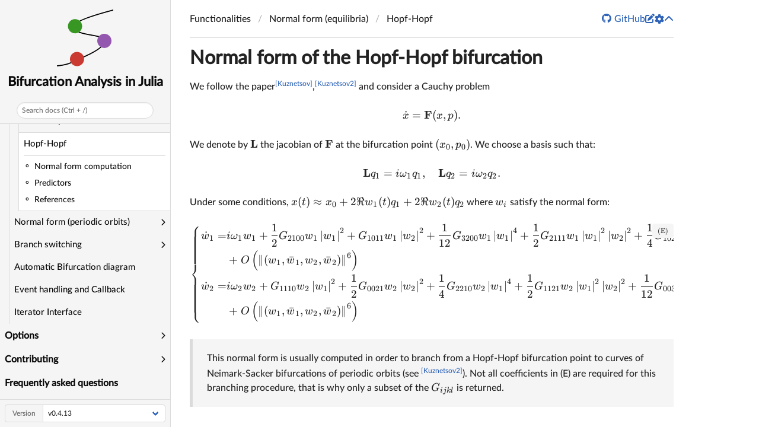

--- FILE ---
content_type: text/html; charset=utf-8
request_url: https://bifurcationkit.github.io/BifurcationKitDocs.jl/stable/hh/
body_size: 4727
content:
<!DOCTYPE html>
<html lang="en"><head><meta charset="UTF-8"/><meta name="viewport" content="width=device-width, initial-scale=1.0"/><title>Hopf-Hopf · Bifurcation Analysis in Julia</title><meta name="title" content="Hopf-Hopf · Bifurcation Analysis in Julia"/><meta property="og:title" content="Hopf-Hopf · Bifurcation Analysis in Julia"/><meta property="twitter:title" content="Hopf-Hopf · Bifurcation Analysis in Julia"/><meta name="description" content="Documentation for Bifurcation Analysis in Julia."/><meta property="og:description" content="Documentation for Bifurcation Analysis in Julia."/><meta property="twitter:description" content="Documentation for Bifurcation Analysis in Julia."/><script data-outdated-warner src="../assets/warner.js"></script><link href="https://cdnjs.cloudflare.com/ajax/libs/lato-font/3.0.0/css/lato-font.min.css" rel="stylesheet" type="text/css"/><link href="https://cdnjs.cloudflare.com/ajax/libs/juliamono/0.050/juliamono.min.css" rel="stylesheet" type="text/css"/><link href="https://cdnjs.cloudflare.com/ajax/libs/font-awesome/6.4.2/css/fontawesome.min.css" rel="stylesheet" type="text/css"/><link href="https://cdnjs.cloudflare.com/ajax/libs/font-awesome/6.4.2/css/solid.min.css" rel="stylesheet" type="text/css"/><link href="https://cdnjs.cloudflare.com/ajax/libs/font-awesome/6.4.2/css/brands.min.css" rel="stylesheet" type="text/css"/><link href="https://cdnjs.cloudflare.com/ajax/libs/KaTeX/0.16.8/katex.min.css" rel="stylesheet" type="text/css"/><script>documenterBaseURL=".."</script><script src="https://cdnjs.cloudflare.com/ajax/libs/require.js/2.3.6/require.min.js" data-main="../assets/documenter.js"></script><script src="../search_index.js"></script><script src="../siteinfo.js"></script><script src="../../versions.js"></script><link class="docs-theme-link" rel="stylesheet" type="text/css" href="../assets/themes/catppuccin-mocha.css" data-theme-name="catppuccin-mocha"/><link class="docs-theme-link" rel="stylesheet" type="text/css" href="../assets/themes/catppuccin-macchiato.css" data-theme-name="catppuccin-macchiato"/><link class="docs-theme-link" rel="stylesheet" type="text/css" href="../assets/themes/catppuccin-frappe.css" data-theme-name="catppuccin-frappe"/><link class="docs-theme-link" rel="stylesheet" type="text/css" href="../assets/themes/catppuccin-latte.css" data-theme-name="catppuccin-latte"/><link class="docs-theme-link" rel="stylesheet" type="text/css" href="../assets/themes/documenter-dark.css" data-theme-name="documenter-dark" data-theme-primary-dark/><link class="docs-theme-link" rel="stylesheet" type="text/css" href="../assets/themes/documenter-light.css" data-theme-name="documenter-light" data-theme-primary/><script src="../assets/themeswap.js"></script></head><body><div id="documenter"><nav class="docs-sidebar"><a class="docs-logo" href="../"><img src="../assets/logo.svg" alt="Bifurcation Analysis in Julia logo"/></a><div class="docs-package-name"><span class="docs-autofit"><a href="../">Bifurcation Analysis in Julia</a></span></div><button class="docs-search-query input is-rounded is-small is-clickable my-2 mx-auto py-1 px-2" id="documenter-search-query">Search docs (Ctrl + /)</button><ul class="docs-menu"><li><a class="tocitem" href="../">Home</a></li><li><a class="tocitem" href="../capabilities/">Overview of capabilities</a></li><li><a class="tocitem" href="../gettingstarted/">Getting Started with BifurcationKit</a></li><li><a class="tocitem" href="../tutorials/tutorials/">Tutorials</a></li><li><input class="collapse-toggle" id="menuitem-5" type="checkbox"/><label class="tocitem" for="menuitem-5"><span class="docs-label">Basics</span><i class="docs-chevron"></i></label><ul class="collapsed"><li><a class="tocitem" href="../guidelines/">Guidelines</a></li><li><a class="tocitem" href="../educational/">Educational introduction</a></li><li><a class="tocitem" href="../overview/">Overview</a></li><li><a class="tocitem" href="../plotting/">Plot functions</a></li></ul></li><li><input class="collapse-toggle" id="menuitem-6" type="checkbox"/><label class="tocitem" for="menuitem-6"><span class="docs-label">Problems</span><i class="docs-chevron"></i></label><ul class="collapsed"><li><a class="tocitem" href="../BifProblem/">Bifurcation Problem</a></li><li><a class="tocitem" href="../diffeq/">DiffEq wrapper</a></li><li><input class="collapse-toggle" id="menuitem-6-3" type="checkbox"/><label class="tocitem" for="menuitem-6-3"><span class="docs-label">Periodic Orbits</span><i class="docs-chevron"></i></label><ul class="collapsed"><li><a class="tocitem" href="../periodicOrbit/">Introduction</a></li><li><a class="tocitem" href="../periodicOrbitTrapeze/">Trapezoid</a></li><li><a class="tocitem" href="../periodicOrbitCollocation/">Collocation</a></li><li><a class="tocitem" href="../periodicOrbitShooting/">Shooting</a></li></ul></li><li><input class="collapse-toggle" id="menuitem-6-4" type="checkbox"/><label class="tocitem" for="menuitem-6-4"><span class="docs-label">Symmetries / Waves</span><i class="docs-chevron"></i></label><ul class="collapsed"><li><a class="tocitem" href="../intro_wave/">Introduction</a></li><li><a class="tocitem" href="../waveEigen/">Eigen Solvers</a></li></ul></li></ul></li><li><input class="collapse-toggle" id="menuitem-7" type="checkbox"/><label class="tocitem" for="menuitem-7"><span class="docs-label">Continuation methods</span><i class="docs-chevron"></i></label><ul class="collapsed"><li><a class="tocitem" href="../IntroContinuation/">Introduction</a></li><li><a class="tocitem" href="../Predictors/">Predictors / correctors</a></li><li><a class="tocitem" href="../PALC/">PALC</a></li><li><a class="tocitem" href="../MooreSpence/">Moore-Penrose continuation</a></li><li><a class="tocitem" href="../hybrid/">AutoSwitch</a></li><li><a class="tocitem" href="../ANM/">ANM</a></li><li><a class="tocitem" href="../DeflatedContinuation/">Deflated continuation</a></li></ul></li><li><input class="collapse-toggle" id="menuitem-8" type="checkbox" checked/><label class="tocitem" for="menuitem-8"><span class="docs-label">Functionalities</span><i class="docs-chevron"></i></label><ul class="collapsed"><li><input class="collapse-toggle" id="menuitem-8-1" type="checkbox"/><label class="tocitem" for="menuitem-8-1"><span class="docs-label">Nonlinear equations (Newton)</span><i class="docs-chevron"></i></label><ul class="collapsed"><li><a class="tocitem" href="../newton/">Krylov-Newton algorithm</a></li><li><a class="tocitem" href="../deflatedproblem/">Deflated problems</a></li></ul></li><li><input class="collapse-toggle" id="menuitem-8-2" type="checkbox"/><label class="tocitem" for="menuitem-8-2"><span class="docs-label">Bifurcations (equilibria)</span><i class="docs-chevron"></i></label><ul class="collapsed"><li><a class="tocitem" href="../detectionBifurcation/">Bifurcation detection (1 param)</a></li><li><a class="tocitem" href="../codim2Continuation/">Fold / Hopf Continuation (2 params)</a></li><li><a class="tocitem" href="../codim3Continuation/">Bogdanov-Takens refinement (3 params)</a></li></ul></li><li><input class="collapse-toggle" id="menuitem-8-3" type="checkbox"/><label class="tocitem" for="menuitem-8-3"><span class="docs-label">Bifurcations (periodic orbits)</span><i class="docs-chevron"></i></label><ul class="collapsed"><li><a class="tocitem" href="../detectionBifurcationPO/">Bifurcation detection (1 param)</a></li><li><a class="tocitem" href="../FoldContinuationPO/">Fold continuation (2 params)</a></li><li><a class="tocitem" href="../PDContinuationPO/">Period-Doubling continuation (2 params)</a></li><li><a class="tocitem" href="../NSContinuationPO/">Neimark-Sacker continuation (2 params)</a></li></ul></li><li><input class="collapse-toggle" id="menuitem-8-4" type="checkbox" checked/><label class="tocitem" for="menuitem-8-4"><span class="docs-label">Normal form (equilibria)</span><i class="docs-chevron"></i></label><ul class="collapsed"><li><a class="tocitem" href="../simplebp/">Simple branch point</a></li><li><a class="tocitem" href="../nonsimplebp/">Non-simple branch point</a></li><li><a class="tocitem" href="../simplehopf/">Simple Hopf</a></li><li><a class="tocitem" href="../cusp/">Cusp</a></li><li><a class="tocitem" href="../bt/">Bogdanov-Takens</a></li><li><a class="tocitem" href="../bautin/">Bautin</a></li><li><a class="tocitem" href="../zh/">Zero-Hopf</a></li><li class="is-active"><a class="tocitem" href>Hopf-Hopf</a><ul class="internal"><li><a class="tocitem" href="#Normal-form-computation"><span>Normal form computation</span></a></li><li><a class="tocitem" href="#Predictors"><span>Predictors</span></a></li><li><a class="tocitem" href="#References"><span>References</span></a></li></ul></li></ul></li><li><input class="collapse-toggle" id="menuitem-8-5" type="checkbox"/><label class="tocitem" for="menuitem-8-5"><span class="docs-label">Normal form (periodic orbits)</span><i class="docs-chevron"></i></label><ul class="collapsed"><li><a class="tocitem" href="../bppo/">Simple branch point</a></li><li><a class="tocitem" href="../pd/">Period-doubling</a></li><li><a class="tocitem" href="../ns/">Neimark-Sacker</a></li></ul></li><li><input class="collapse-toggle" id="menuitem-8-6" type="checkbox"/><label class="tocitem" for="menuitem-8-6"><span class="docs-label">Branch switching</span><i class="docs-chevron"></i></label><ul class="collapsed"><li><a class="tocitem" href="../intro-abs/">Introduction</a></li><li><a class="tocitem" href="../abs-from-eq/">From equilibria to equilibria</a></li><li><a class="tocitem" href="../abs-from-hopf/">From Hopf/PD/Branch to periodic orbits</a></li><li><a class="tocitem" href="../abs-from-codim2-eq/">From codim 2 to equilibria</a></li><li><a class="tocitem" href="../abs-from-codim2-po/">From codim 2 to periodic orbits</a></li></ul></li><li><a class="tocitem" href="../BifurcationDiagram/">Automatic Bifurcation diagram</a></li><li><a class="tocitem" href="../EventCallback/">Event handling and Callback</a></li><li><a class="tocitem" href="../iterator/">Iterator Interface</a></li></ul></li><li><input class="collapse-toggle" id="menuitem-9" type="checkbox"/><label class="tocitem" for="menuitem-9"><span class="docs-label">Options</span><i class="docs-chevron"></i></label><ul class="collapsed"><li><a class="tocitem" href="../linearsolver/">Linear solvers</a></li><li><a class="tocitem" href="../borderedlinearsolver/">Bordered linear solvers</a></li><li><a class="tocitem" href="../eigensolver/">Eigen solvers</a></li><li><a class="tocitem" href="../Borderedarrays/">Bordered arrays</a></li></ul></li><li><input class="collapse-toggle" id="menuitem-10" type="checkbox"/><label class="tocitem" for="menuitem-10"><span class="docs-label">Contributing</span><i class="docs-chevron"></i></label><ul class="collapsed"><li><input class="collapse-toggle" id="menuitem-10-1" type="checkbox"/><label class="tocitem" for="menuitem-10-1"><span class="docs-label">Interfaces</span><i class="docs-chevron"></i></label><ul class="collapsed"><li><a class="tocitem" href="../interfaceLS/">Vector</a></li><li><a class="tocitem" href="../interfaceLS/">Linear / eigen Solvers</a></li><li><a class="tocitem" href="../interfacePred/">Predictor / corrector</a></li><li><a class="tocitem" href="../interfaceFlow/">Flow</a></li></ul></li></ul></li><li><a class="tocitem" href="../faq/">Frequently asked questions</a></li><li><a class="tocitem" href="../debug/">Debugging</a></li><li><a class="tocitem" href="../migration/">Migration from old versions</a></li><li><a class="tocitem" href="../library/">Library</a></li></ul><div class="docs-version-selector field has-addons"><div class="control"><span class="docs-label button is-static is-size-7">Version</span></div><div class="docs-selector control is-expanded"><div class="select is-fullwidth is-size-7"><select id="documenter-version-selector"></select></div></div></div></nav><div class="docs-main"><header class="docs-navbar"><a class="docs-sidebar-button docs-navbar-link fa-solid fa-bars is-hidden-desktop" id="documenter-sidebar-button" href="#"></a><nav class="breadcrumb"><ul class="is-hidden-mobile"><li><a class="is-disabled">Functionalities</a></li><li><a class="is-disabled">Normal form (equilibria)</a></li><li class="is-active"><a href>Hopf-Hopf</a></li></ul><ul class="is-hidden-tablet"><li class="is-active"><a href>Hopf-Hopf</a></li></ul></nav><div class="docs-right"><a class="docs-navbar-link" href="https://github.com/bifurcationkit/BifurcationKitDocs.jl" title="View the repository on GitHub"><span class="docs-icon fa-brands"></span><span class="docs-label is-hidden-touch">GitHub</span></a><a class="docs-navbar-link" href="https://github.com/bifurcationkit/BifurcationKitDocs.jl/blob/main/docs/src/hh.md" title="Edit source on GitHub"><span class="docs-icon fa-solid"></span></a><a class="docs-settings-button docs-navbar-link fa-solid fa-gear" id="documenter-settings-button" href="#" title="Settings"></a><a class="docs-article-toggle-button fa-solid fa-chevron-up" id="documenter-article-toggle-button" href="javascript:;" title="Collapse all docstrings"></a></div></header><article class="content" id="documenter-page"><h1 id="Normal-form-of-the-Hopf-Hopf-bifurcation"><a class="docs-heading-anchor" href="#Normal-form-of-the-Hopf-Hopf-bifurcation">Normal form of the Hopf-Hopf bifurcation</a><a id="Normal-form-of-the-Hopf-Hopf-bifurcation-1"></a><a class="docs-heading-anchor-permalink" href="#Normal-form-of-the-Hopf-Hopf-bifurcation" title="Permalink"></a></h1><p>We follow the paper<sup class="footnote-reference"><a id="citeref-Kuznetsov" href="#footnote-Kuznetsov">[Kuznetsov]</a></sup>,<sup class="footnote-reference"><a id="citeref-Kuznetsov2" href="#footnote-Kuznetsov2">[Kuznetsov2]</a></sup> and consider a Cauchy problem</p><p class="math-container">\[\dot x=\mathbf F(x,p).\]</p><p>We denote by <span>$\mathbf L$</span> the jacobian of <span>$\mathbf F$</span> at the bifurcation point <span>$(x_0,p_0)$</span>. We choose a basis such that:</p><p class="math-container">\[\mathbf L q_1=i \omega_{1} q_1, \quad \mathbf L q_2=i \omega_{2} q_2.\]</p><p>Under some conditions, <span>$x(t)\approx x_0+2\Re w_1(t)q_1+2\Re w_2(t)q_2$</span> where <span>$w_i$</span> satisfy the normal form:</p><p class="math-container">\[\left\{\begin{aligned}
\dot{w}_1= &amp; i \omega_1 w_1+\frac{1}{2} G_{2100} w_1\left|w_1\right|^2+G_{1011} w_1\left|w_2\right|^2 
 +\frac{1}{12} G_{3200} w_1\left|w_1\right|^4+\frac{1}{2} G_{2111} w_1\left|w_1\right|^2\left|w_2\right|^2+\frac{1}{4} G_{1022} w_1\left|w_2\right|^4 \\
&amp; +O\left(\left\|\left(w_1, \bar{w}_1, w_2, \bar{w}_2\right)\right\|^6\right) \\
\dot{w}_2= &amp; i \omega_2 w_2+G_{1110} w_2\left|w_1\right|^2+\frac{1}{2} G_{0021} w_2\left|w_2\right|^2 +\frac{1}{4} G_{2210} w_2\left|w_1\right|^4+\frac{1}{2} G_{1121} w_2\left|w_1\right|^2\left|w_2\right|^2+\frac{1}{12} G_{0032} w_2\left|w_2\right|^4 \\
&amp; +O\left(\left\|\left(w_1, \bar{w}_1, w_2, \bar{w}_2\right)\right\|^6\right)
\end{aligned}\right.\tag{E}\]</p><blockquote><p>This normal form is usually computed in order to branch from a Hopf-Hopf bifurcation point to curves of Neimark-Sacker bifurcations of periodic orbits (see <sup class="footnote-reference"><a id="citeref-Kuznetsov2" href="#footnote-Kuznetsov2">[Kuznetsov2]</a></sup>). Not all coefficients in (E) are required for this branching procedure, that is why only a subset of the <span>$G_{ijkl}$</span> is returned.</p></blockquote><h2 id="Normal-form-computation"><a class="docs-heading-anchor" href="#Normal-form-computation">Normal form computation</a><a id="Normal-form-computation-1"></a><a class="docs-heading-anchor-permalink" href="#Normal-form-computation" title="Permalink"></a></h2><p>The normal form (E) can be automatically computed as follows</p><pre><code class="language-julia hljs">get_normal_form(br::ContResult, ind_bif::Int ; verbose = false, ζs = nothing, lens = getlens(br))</code></pre><p><code>br</code> is a branch computed after a call to <a href="../library/#BifurcationKit.continuation"><code>continuation</code></a> with detection of bifurcation points enabled and <code>ind_bif</code> is the index of the bifurcation point on the branch <code>br</code>. The above call returns a point with information needed to compute the bifurcated branch. For more information about the optional parameters, we refer to <a href="../library/#BifurcationKit.get_normal_form"><code>get_normal_form</code></a>. The result returns an object of type <code>HopfHopf</code>.</p><div class="admonition is-info"><header class="admonition-header">Note</header><div class="admonition-body"><p>You should not need to call <code>get_normal_form</code> except if you need the full information about the branch point.</p></div></div><h2 id="Predictors"><a class="docs-heading-anchor" href="#Predictors">Predictors</a><a id="Predictors-1"></a><a class="docs-heading-anchor-permalink" href="#Predictors" title="Permalink"></a></h2><p>The predictor for a non trivial guess at distance <span>$\delta p$</span> from the bifurcation point is provided by the methods</p><article class="docstring"><header><a class="docstring-article-toggle-button fa-solid fa-chevron-down" href="javascript:;" title="Collapse docstring"></a><a class="docstring-binding" id="BifurcationKit.predictor-Union{Tuple{T}, Tuple{BifurcationKit.HopfHopf, Val{:HopfCurve}, T}} where T" href="#BifurcationKit.predictor-Union{Tuple{T}, Tuple{BifurcationKit.HopfHopf, Val{:HopfCurve}, T}} where T"><code>BifurcationKit.predictor</code></a> — <span class="docstring-category">Method</span><span class="is-flex-grow-1 docstring-article-toggle-button" title="Collapse docstring"></span></header><section><div><pre><code class="language-julia hljs">predictor(hh, , ds; verbose, ampfactor)
</code></pre><p>Compute the predictor for the Hopf curve near the Hopf-Hopf bifurcation point.</p></div><a class="docs-sourcelink" target="_blank" href="https://github.com/bifurcationkit/BifurcationKit.jl/blob/v0.4.13/src/codim2/NormalForms.jl#L1524">source</a></section></article><article class="docstring"><header><a class="docstring-article-toggle-button fa-solid fa-chevron-down" href="javascript:;" title="Collapse docstring"></a><a class="docstring-binding" id="BifurcationKit.predictor-Union{Tuple{T}, Tuple{BifurcationKit.HopfHopf, Val{:NS}, T}} where T" href="#BifurcationKit.predictor-Union{Tuple{T}, Tuple{BifurcationKit.HopfHopf, Val{:NS}, T}} where T"><code>BifurcationKit.predictor</code></a> — <span class="docstring-category">Method</span><span class="is-flex-grow-1 docstring-article-toggle-button" title="Collapse docstring"></span></header><section><div><pre><code class="language-julia hljs">predictor(hh, , ϵ; verbose, ampfactor)
</code></pre><p>Compute the predictor for the curve of Neimark-Sacker points near the Hopf-Hopf bifurcation point.</p><p><strong>Reference</strong></p><p>Kuznetsov, Yu A., H. G. E. Meijer, W. Govaerts, and B. Sautois. “Switching to Nonhyperbolic Cycles from Codim 2 Bifurcations of Equilibria in ODEs.” Physica D: Nonlinear Phenomena 237, no. 23 (December 2008): 3061–68. https://doi.org/10.1016/j.physd.2008.06.006.</p></div><a class="docs-sourcelink" target="_blank" href="https://github.com/bifurcationkit/BifurcationKit.jl/blob/v0.4.13/src/codim2/NormalForms.jl#L1558">source</a></section></article><h2 id="References"><a class="docs-heading-anchor" href="#References">References</a><a id="References-1"></a><a class="docs-heading-anchor-permalink" href="#References" title="Permalink"></a></h2><section class="footnotes is-size-7"><ul><li class="footnote" id="footnote-Kuznetsov"><a class="tag is-link" href="#citeref-Kuznetsov">Kuznetsov</a><blockquote><p>Kuznetsov, Yu. A. “Numerical Normalization Techniques for All Codim 2 Bifurcations of Equilibria in ODE’s.” SIAM Journal on Numerical Analysis 36, no. 4 (January 1, 1999): 1104–24. https://doi.org/10.1137/S0036142998335005.</p></blockquote></li><li class="footnote" id="footnote-Kuznetsov2"><a class="tag is-link" href="#citeref-Kuznetsov2">Kuznetsov2</a><blockquote><p>Kuznetsov, Yu A., H. G. E. Meijer, W. Govaerts, and B. Sautois. “Switching to Nonhyperbolic Cycles from Codim 2 Bifurcations of Equilibria in ODEs.” Physica D: Nonlinear Phenomena 237, no. 23 (December 2008): 3061–68. https://doi.org/10.1016/j.physd.2008.06.006.</p></blockquote></li></ul></section></article><nav class="docs-footer"><a class="docs-footer-prevpage" href="../zh/">« Zero-Hopf</a><a class="docs-footer-nextpage" href="../bppo/">Simple branch point »</a><div class="flexbox-break"></div><p class="footer-message">Powered by <a href="https://github.com/JuliaDocs/Documenter.jl">Documenter.jl</a> and the <a href="https://julialang.org/">Julia Programming Language</a>.</p></nav></div><div class="modal" id="documenter-settings"><div class="modal-background"></div><div class="modal-card"><header class="modal-card-head"><p class="modal-card-title">Settings</p><button class="delete"></button></header><section class="modal-card-body"><p><label class="label">Theme</label><div class="select"><select id="documenter-themepicker"><option value="auto">Automatic (OS)</option><option value="documenter-light">documenter-light</option><option value="documenter-dark">documenter-dark</option><option value="catppuccin-latte">catppuccin-latte</option><option value="catppuccin-frappe">catppuccin-frappe</option><option value="catppuccin-macchiato">catppuccin-macchiato</option><option value="catppuccin-mocha">catppuccin-mocha</option></select></div></p><hr/><p>This document was generated with <a href="https://github.com/JuliaDocs/Documenter.jl">Documenter.jl</a> version 1.10.2 on <span class="colophon-date" title="Sunday 4 May 2025 23:10">Sunday 4 May 2025</span>. Using Julia version 1.10.9.</p></section><footer class="modal-card-foot"></footer></div></div></div></body></html>


--- FILE ---
content_type: text/css; charset=utf-8
request_url: https://bifurcationkit.github.io/BifurcationKitDocs.jl/stable/assets/themes/catppuccin-macchiato.css
body_size: 39419
content:
html.theme--catppuccin-macchiato .pagination-previous,html.theme--catppuccin-macchiato .pagination-next,html.theme--catppuccin-macchiato .pagination-link,html.theme--catppuccin-macchiato .pagination-ellipsis,html.theme--catppuccin-macchiato .file-cta,html.theme--catppuccin-macchiato .file-name,html.theme--catppuccin-macchiato .select select,html.theme--catppuccin-macchiato .textarea,html.theme--catppuccin-macchiato .input,html.theme--catppuccin-macchiato #documenter .docs-sidebar form.docs-search>input,html.theme--catppuccin-macchiato .button{-moz-appearance:none;-webkit-appearance:none;align-items:center;border:1px solid transparent;border-radius:.4em;box-shadow:none;display:inline-flex;font-size:1rem;height:2.5em;justify-content:flex-start;line-height:1.5;padding-bottom:calc(0.5em - 1px);padding-left:calc(0.75em - 1px);padding-right:calc(0.75em - 1px);padding-top:calc(0.5em - 1px);position:relative;vertical-align:top}html.theme--catppuccin-macchiato .pagination-previous:focus,html.theme--catppuccin-macchiato .pagination-next:focus,html.theme--catppuccin-macchiato .pagination-link:focus,html.theme--catppuccin-macchiato .pagination-ellipsis:focus,html.theme--catppuccin-macchiato .file-cta:focus,html.theme--catppuccin-macchiato .file-name:focus,html.theme--catppuccin-macchiato .select select:focus,html.theme--catppuccin-macchiato .textarea:focus,html.theme--catppuccin-macchiato .input:focus,html.theme--catppuccin-macchiato #documenter .docs-sidebar form.docs-search>input:focus,html.theme--catppuccin-macchiato .button:focus,html.theme--catppuccin-macchiato .is-focused.pagination-previous,html.theme--catppuccin-macchiato .is-focused.pagination-next,html.theme--catppuccin-macchiato .is-focused.pagination-link,html.theme--catppuccin-macchiato .is-focused.pagination-ellipsis,html.theme--catppuccin-macchiato .is-focused.file-cta,html.theme--catppuccin-macchiato .is-focused.file-name,html.theme--catppuccin-macchiato .select select.is-focused,html.theme--catppuccin-macchiato .is-focused.textarea,html.theme--catppuccin-macchiato .is-focused.input,html.theme--catppuccin-macchiato #documenter .docs-sidebar form.docs-search>input.is-focused,html.theme--catppuccin-macchiato .is-focused.button,html.theme--catppuccin-macchiato .pagination-previous:active,html.theme--catppuccin-macchiato .pagination-next:active,html.theme--catppuccin-macchiato .pagination-link:active,html.theme--catppuccin-macchiato .pagination-ellipsis:active,html.theme--catppuccin-macchiato .file-cta:active,html.theme--catppuccin-macchiato .file-name:active,html.theme--catppuccin-macchiato .select select:active,html.theme--catppuccin-macchiato .textarea:active,html.theme--catppuccin-macchiato .input:active,html.theme--catppuccin-macchiato #documenter .docs-sidebar form.docs-search>input:active,html.theme--catppuccin-macchiato .button:active,html.theme--catppuccin-macchiato .is-active.pagination-previous,html.theme--catppuccin-macchiato .is-active.pagination-next,html.theme--catppuccin-macchiato .is-active.pagination-link,html.theme--catppuccin-macchiato .is-active.pagination-ellipsis,html.theme--catppuccin-macchiato .is-active.file-cta,html.theme--catppuccin-macchiato .is-active.file-name,html.theme--catppuccin-macchiato .select select.is-active,html.theme--catppuccin-macchiato .is-active.textarea,html.theme--catppuccin-macchiato .is-active.input,html.theme--catppuccin-macchiato #documenter .docs-sidebar form.docs-search>input.is-active,html.theme--catppuccin-macchiato .is-active.button{outline:none}html.theme--catppuccin-macchiato .pagination-previous[disabled],html.theme--catppuccin-macchiato .pagination-next[disabled],html.theme--catppuccin-macchiato .pagination-link[disabled],html.theme--catppuccin-macchiato .pagination-ellipsis[disabled],html.theme--catppuccin-macchiato .file-cta[disabled],html.theme--catppuccin-macchiato .file-name[disabled],html.theme--catppuccin-macchiato .select select[disabled],html.theme--catppuccin-macchiato .textarea[disabled],html.theme--catppuccin-macchiato .input[disabled],html.theme--catppuccin-macchiato #documenter .docs-sidebar form.docs-search>input[disabled],html.theme--catppuccin-macchiato .button[disabled],fieldset[disabled] html.theme--catppuccin-macchiato .pagination-previous,html.theme--catppuccin-macchiato fieldset[disabled] .pagination-previous,fieldset[disabled] html.theme--catppuccin-macchiato .pagination-next,html.theme--catppuccin-macchiato fieldset[disabled] .pagination-next,fieldset[disabled] html.theme--catppuccin-macchiato .pagination-link,html.theme--catppuccin-macchiato fieldset[disabled] .pagination-link,fieldset[disabled] html.theme--catppuccin-macchiato .pagination-ellipsis,html.theme--catppuccin-macchiato fieldset[disabled] .pagination-ellipsis,fieldset[disabled] html.theme--catppuccin-macchiato .file-cta,html.theme--catppuccin-macchiato fieldset[disabled] .file-cta,fieldset[disabled] html.theme--catppuccin-macchiato .file-name,html.theme--catppuccin-macchiato fieldset[disabled] .file-name,fieldset[disabled] html.theme--catppuccin-macchiato .select select,fieldset[disabled] html.theme--catppuccin-macchiato .textarea,fieldset[disabled] html.theme--catppuccin-macchiato .input,fieldset[disabled] html.theme--catppuccin-macchiato #documenter .docs-sidebar form.docs-search>input,html.theme--catppuccin-macchiato fieldset[disabled] .select select,html.theme--catppuccin-macchiato .select fieldset[disabled] select,html.theme--catppuccin-macchiato fieldset[disabled] .textarea,html.theme--catppuccin-macchiato fieldset[disabled] .input,html.theme--catppuccin-macchiato fieldset[disabled] #documenter .docs-sidebar form.docs-search>input,html.theme--catppuccin-macchiato #documenter .docs-sidebar fieldset[disabled] form.docs-search>input,fieldset[disabled] html.theme--catppuccin-macchiato .button,html.theme--catppuccin-macchiato fieldset[disabled] .button{cursor:not-allowed}html.theme--catppuccin-macchiato .tabs,html.theme--catppuccin-macchiato .pagination-previous,html.theme--catppuccin-macchiato .pagination-next,html.theme--catppuccin-macchiato .pagination-link,html.theme--catppuccin-macchiato .pagination-ellipsis,html.theme--catppuccin-macchiato .breadcrumb,html.theme--catppuccin-macchiato .file,html.theme--catppuccin-macchiato .button,.is-unselectable{-webkit-touch-callout:none;-webkit-user-select:none;-moz-user-select:none;-ms-user-select:none;user-select:none}html.theme--catppuccin-macchiato .navbar-link:not(.is-arrowless)::after,html.theme--catppuccin-macchiato .select:not(.is-multiple):not(.is-loading)::after{border:3px solid rgba(0,0,0,0);border-radius:2px;border-right:0;border-top:0;content:" ";display:block;height:0.625em;margin-top:-0.4375em;pointer-events:none;position:absolute;top:50%;transform:rotate(-45deg);transform-origin:center;width:0.625em}html.theme--catppuccin-macchiato .admonition:not(:last-child),html.theme--catppuccin-macchiato .tabs:not(:last-child),html.theme--catppuccin-macchiato .pagination:not(:last-child),html.theme--catppuccin-macchiato .message:not(:last-child),html.theme--catppuccin-macchiato .level:not(:last-child),html.theme--catppuccin-macchiato .breadcrumb:not(:last-child),html.theme--catppuccin-macchiato .block:not(:last-child),html.theme--catppuccin-macchiato .title:not(:last-child),html.theme--catppuccin-macchiato .subtitle:not(:last-child),html.theme--catppuccin-macchiato .table-container:not(:last-child),html.theme--catppuccin-macchiato .table:not(:last-child),html.theme--catppuccin-macchiato .progress:not(:last-child),html.theme--catppuccin-macchiato .notification:not(:last-child),html.theme--catppuccin-macchiato .content:not(:last-child),html.theme--catppuccin-macchiato .box:not(:last-child){margin-bottom:1.5rem}html.theme--catppuccin-macchiato .modal-close,html.theme--catppuccin-macchiato .delete{-webkit-touch-callout:none;-webkit-user-select:none;-moz-user-select:none;-ms-user-select:none;user-select:none;-moz-appearance:none;-webkit-appearance:none;background-color:rgba(10,10,10,0.2);border:none;border-radius:9999px;cursor:pointer;pointer-events:auto;display:inline-block;flex-grow:0;flex-shrink:0;font-size:0;height:20px;max-height:20px;max-width:20px;min-height:20px;min-width:20px;outline:none;position:relative;vertical-align:top;width:20px}html.theme--catppuccin-macchiato .modal-close::before,html.theme--catppuccin-macchiato .delete::before,html.theme--catppuccin-macchiato .modal-close::after,html.theme--catppuccin-macchiato .delete::after{background-color:#fff;content:"";display:block;left:50%;position:absolute;top:50%;transform:translateX(-50%) translateY(-50%) rotate(45deg);transform-origin:center center}html.theme--catppuccin-macchiato .modal-close::before,html.theme--catppuccin-macchiato .delete::before{height:2px;width:50%}html.theme--catppuccin-macchiato .modal-close::after,html.theme--catppuccin-macchiato .delete::after{height:50%;width:2px}html.theme--catppuccin-macchiato .modal-close:hover,html.theme--catppuccin-macchiato .delete:hover,html.theme--catppuccin-macchiato .modal-close:focus,html.theme--catppuccin-macchiato .delete:focus{background-color:rgba(10,10,10,0.3)}html.theme--catppuccin-macchiato .modal-close:active,html.theme--catppuccin-macchiato .delete:active{background-color:rgba(10,10,10,0.4)}html.theme--catppuccin-macchiato .is-small.modal-close,html.theme--catppuccin-macchiato #documenter .docs-sidebar form.docs-search>input.modal-close,html.theme--catppuccin-macchiato .is-small.delete,html.theme--catppuccin-macchiato #documenter .docs-sidebar form.docs-search>input.delete{height:16px;max-height:16px;max-width:16px;min-height:16px;min-width:16px;width:16px}html.theme--catppuccin-macchiato .is-medium.modal-close,html.theme--catppuccin-macchiato .is-medium.delete{height:24px;max-height:24px;max-width:24px;min-height:24px;min-width:24px;width:24px}html.theme--catppuccin-macchiato .is-large.modal-close,html.theme--catppuccin-macchiato .is-large.delete{height:32px;max-height:32px;max-width:32px;min-height:32px;min-width:32px;width:32px}html.theme--catppuccin-macchiato .control.is-loading::after,html.theme--catppuccin-macchiato .select.is-loading::after,html.theme--catppuccin-macchiato .loader,html.theme--catppuccin-macchiato .button.is-loading::after{animation:spinAround 500ms infinite linear;border:2px solid #8087a2;border-radius:9999px;border-right-color:transparent;border-top-color:transparent;content:"";display:block;height:1em;position:relative;width:1em}html.theme--catppuccin-macchiato .hero-video,html.theme--catppuccin-macchiato .modal-background,html.theme--catppuccin-macchiato .modal,html.theme--catppuccin-macchiato .image.is-square img,html.theme--catppuccin-macchiato #documenter .docs-sidebar .docs-logo>img.is-square img,html.theme--catppuccin-macchiato .image.is-square .has-ratio,html.theme--catppuccin-macchiato #documenter .docs-sidebar .docs-logo>img.is-square .has-ratio,html.theme--catppuccin-macchiato .image.is-1by1 img,html.theme--catppuccin-macchiato #documenter .docs-sidebar .docs-logo>img.is-1by1 img,html.theme--catppuccin-macchiato .image.is-1by1 .has-ratio,html.theme--catppuccin-macchiato #documenter .docs-sidebar .docs-logo>img.is-1by1 .has-ratio,html.theme--catppuccin-macchiato .image.is-5by4 img,html.theme--catppuccin-macchiato #documenter .docs-sidebar .docs-logo>img.is-5by4 img,html.theme--catppuccin-macchiato .image.is-5by4 .has-ratio,html.theme--catppuccin-macchiato #documenter .docs-sidebar .docs-logo>img.is-5by4 .has-ratio,html.theme--catppuccin-macchiato .image.is-4by3 img,html.theme--catppuccin-macchiato #documenter .docs-sidebar .docs-logo>img.is-4by3 img,html.theme--catppuccin-macchiato .image.is-4by3 .has-ratio,html.theme--catppuccin-macchiato #documenter .docs-sidebar .docs-logo>img.is-4by3 .has-ratio,html.theme--catppuccin-macchiato .image.is-3by2 img,html.theme--catppuccin-macchiato #documenter .docs-sidebar .docs-logo>img.is-3by2 img,html.theme--catppuccin-macchiato .image.is-3by2 .has-ratio,html.theme--catppuccin-macchiato #documenter .docs-sidebar .docs-logo>img.is-3by2 .has-ratio,html.theme--catppuccin-macchiato .image.is-5by3 img,html.theme--catppuccin-macchiato #documenter .docs-sidebar .docs-logo>img.is-5by3 img,html.theme--catppuccin-macchiato .image.is-5by3 .has-ratio,html.theme--catppuccin-macchiato #documenter .docs-sidebar .docs-logo>img.is-5by3 .has-ratio,html.theme--catppuccin-macchiato .image.is-16by9 img,html.theme--catppuccin-macchiato #documenter .docs-sidebar .docs-logo>img.is-16by9 img,html.theme--catppuccin-macchiato .image.is-16by9 .has-ratio,html.theme--catppuccin-macchiato #documenter .docs-sidebar .docs-logo>img.is-16by9 .has-ratio,html.theme--catppuccin-macchiato .image.is-2by1 img,html.theme--catppuccin-macchiato #documenter .docs-sidebar .docs-logo>img.is-2by1 img,html.theme--catppuccin-macchiato .image.is-2by1 .has-ratio,html.theme--catppuccin-macchiato #documenter .docs-sidebar .docs-logo>img.is-2by1 .has-ratio,html.theme--catppuccin-macchiato .image.is-3by1 img,html.theme--catppuccin-macchiato #documenter .docs-sidebar .docs-logo>img.is-3by1 img,html.theme--catppuccin-macchiato .image.is-3by1 .has-ratio,html.theme--catppuccin-macchiato #documenter .docs-sidebar .docs-logo>img.is-3by1 .has-ratio,html.theme--catppuccin-macchiato .image.is-4by5 img,html.theme--catppuccin-macchiato #documenter .docs-sidebar .docs-logo>img.is-4by5 img,html.theme--catppuccin-macchiato .image.is-4by5 .has-ratio,html.theme--catppuccin-macchiato #documenter .docs-sidebar .docs-logo>img.is-4by5 .has-ratio,html.theme--catppuccin-macchiato .image.is-3by4 img,html.theme--catppuccin-macchiato #documenter .docs-sidebar .docs-logo>img.is-3by4 img,html.theme--catppuccin-macchiato .image.is-3by4 .has-ratio,html.theme--catppuccin-macchiato #documenter .docs-sidebar .docs-logo>img.is-3by4 .has-ratio,html.theme--catppuccin-macchiato .image.is-2by3 img,html.theme--catppuccin-macchiato #documenter .docs-sidebar .docs-logo>img.is-2by3 img,html.theme--catppuccin-macchiato .image.is-2by3 .has-ratio,html.theme--catppuccin-macchiato #documenter .docs-sidebar .docs-logo>img.is-2by3 .has-ratio,html.theme--catppuccin-macchiato .image.is-3by5 img,html.theme--catppuccin-macchiato #documenter .docs-sidebar .docs-logo>img.is-3by5 img,html.theme--catppuccin-macchiato .image.is-3by5 .has-ratio,html.theme--catppuccin-macchiato #documenter .docs-sidebar .docs-logo>img.is-3by5 .has-ratio,html.theme--catppuccin-macchiato .image.is-9by16 img,html.theme--catppuccin-macchiato #documenter .docs-sidebar .docs-logo>img.is-9by16 img,html.theme--catppuccin-macchiato .image.is-9by16 .has-ratio,html.theme--catppuccin-macchiato #documenter .docs-sidebar .docs-logo>img.is-9by16 .has-ratio,html.theme--catppuccin-macchiato .image.is-1by2 img,html.theme--catppuccin-macchiato #documenter .docs-sidebar .docs-logo>img.is-1by2 img,html.theme--catppuccin-macchiato .image.is-1by2 .has-ratio,html.theme--catppuccin-macchiato #documenter .docs-sidebar .docs-logo>img.is-1by2 .has-ratio,html.theme--catppuccin-macchiato .image.is-1by3 img,html.theme--catppuccin-macchiato #documenter .docs-sidebar .docs-logo>img.is-1by3 img,html.theme--catppuccin-macchiato .image.is-1by3 .has-ratio,html.theme--catppuccin-macchiato #documenter .docs-sidebar .docs-logo>img.is-1by3 .has-ratio,.is-overlay{bottom:0;left:0;position:absolute;right:0;top:0}html.theme--catppuccin-macchiato .navbar-burger{-moz-appearance:none;-webkit-appearance:none;appearance:none;background:none;border:none;color:currentColor;font-family:inherit;font-size:1em;margin:0;padding:0}/*! minireset.css v0.0.6 | MIT License | github.com/jgthms/minireset.css */html,body,p,ol,ul,li,dl,dt,dd,blockquote,figure,fieldset,legend,textarea,pre,iframe,hr,h1,h2,h3,h4,h5,h6{margin:0;padding:0}h1,h2,h3,h4,h5,h6{font-size:100%;font-weight:normal}ul{list-style:none}button,input,select,textarea{margin:0}html{box-sizing:border-box}*,*::before,*::after{box-sizing:inherit}img,video{height:auto;max-width:100%}iframe{border:0}table{border-collapse:collapse;border-spacing:0}td,th{padding:0}td:not([align]),th:not([align]){text-align:inherit}.has-text-white{color:#fff !important}a.has-text-white:hover,a.has-text-white:focus{color:#e6e6e6 !important}.has-background-white{background-color:#fff !important}.has-text-black{color:#0a0a0a !important}a.has-text-black:hover,a.has-text-black:focus{color:#000 !important}.has-background-black{background-color:#0a0a0a !important}.has-text-light{color:#f5f5f5 !important}a.has-text-light:hover,a.has-text-light:focus{color:#dbdbdb !important}.has-background-light{background-color:#f5f5f5 !important}.has-text-dark{color:#363a4f !important}a.has-text-dark:hover,a.has-text-dark:focus{color:#212431 !important}.has-background-dark{background-color:#363a4f !important}.has-text-primary{color:#8aadf4 !important}a.has-text-primary:hover,a.has-text-primary:focus{color:#5b8cf0 !important}.has-background-primary{background-color:#8aadf4 !important}.has-text-primary-light{color:#ecf2fd !important}a.has-text-primary-light:hover,a.has-text-primary-light:focus{color:#bed1f9 !important}.has-background-primary-light{background-color:#ecf2fd !important}.has-text-primary-dark{color:#0e3b95 !important}a.has-text-primary-dark:hover,a.has-text-primary-dark:focus{color:#124dc4 !important}.has-background-primary-dark{background-color:#0e3b95 !important}.has-text-link{color:#8aadf4 !important}a.has-text-link:hover,a.has-text-link:focus{color:#5b8cf0 !important}.has-background-link{background-color:#8aadf4 !important}.has-text-link-light{color:#ecf2fd !important}a.has-text-link-light:hover,a.has-text-link-light:focus{color:#bed1f9 !important}.has-background-link-light{background-color:#ecf2fd !important}.has-text-link-dark{color:#0e3b95 !important}a.has-text-link-dark:hover,a.has-text-link-dark:focus{color:#124dc4 !important}.has-background-link-dark{background-color:#0e3b95 !important}.has-text-info{color:#8bd5ca !important}a.has-text-info:hover,a.has-text-info:focus{color:#66c7b9 !important}.has-background-info{background-color:#8bd5ca !important}.has-text-info-light{color:#f0faf8 !important}a.has-text-info-light:hover,a.has-text-info-light:focus{color:#cbece7 !important}.has-background-info-light{background-color:#f0faf8 !important}.has-text-info-dark{color:#276d62 !important}a.has-text-info-dark:hover,a.has-text-info-dark:focus{color:#359284 !important}.has-background-info-dark{background-color:#276d62 !important}.has-text-success{color:#a6da95 !important}a.has-text-success:hover,a.has-text-success:focus{color:#86cd6f !important}.has-background-success{background-color:#a6da95 !important}.has-text-success-light{color:#f2faf0 !important}a.has-text-success-light:hover,a.has-text-success-light:focus{color:#d3edca !important}.has-background-success-light{background-color:#f2faf0 !important}.has-text-success-dark{color:#386e26 !important}a.has-text-success-dark:hover,a.has-text-success-dark:focus{color:#4b9333 !important}.has-background-success-dark{background-color:#386e26 !important}.has-text-warning{color:#eed49f !important}a.has-text-warning:hover,a.has-text-warning:focus{color:#e6c174 !important}.has-background-warning{background-color:#eed49f !important}.has-text-warning-light{color:#fcf7ee !important}a.has-text-warning-light:hover,a.has-text-warning-light:focus{color:#f4e4c2 !important}.has-background-warning-light{background-color:#fcf7ee !important}.has-text-warning-dark{color:#7e5c16 !important}a.has-text-warning-dark:hover,a.has-text-warning-dark:focus{color:#a97b1e !important}.has-background-warning-dark{background-color:#7e5c16 !important}.has-text-danger{color:#ed8796 !important}a.has-text-danger:hover,a.has-text-danger:focus{color:#e65b6f !important}.has-background-danger{background-color:#ed8796 !important}.has-text-danger-light{color:#fcedef !important}a.has-text-danger-light:hover,a.has-text-danger-light:focus{color:#f6c1c9 !important}.has-background-danger-light{background-color:#fcedef !important}.has-text-danger-dark{color:#971729 !important}a.has-text-danger-dark:hover,a.has-text-danger-dark:focus{color:#c31d36 !important}.has-background-danger-dark{background-color:#971729 !important}.has-text-black-bis{color:#121212 !important}.has-background-black-bis{background-color:#121212 !important}.has-text-black-ter{color:#242424 !important}.has-background-black-ter{background-color:#242424 !important}.has-text-grey-darker{color:#363a4f !important}.has-background-grey-darker{background-color:#363a4f !important}.has-text-grey-dark{color:#494d64 !important}.has-background-grey-dark{background-color:#494d64 !important}.has-text-grey{color:#5b6078 !important}.has-background-grey{background-color:#5b6078 !important}.has-text-grey-light{color:#6e738d !important}.has-background-grey-light{background-color:#6e738d !important}.has-text-grey-lighter{color:#8087a2 !important}.has-background-grey-lighter{background-color:#8087a2 !important}.has-text-white-ter{color:#f5f5f5 !important}.has-background-white-ter{background-color:#f5f5f5 !important}.has-text-white-bis{color:#fafafa !important}.has-background-white-bis{background-color:#fafafa !important}.is-flex-direction-row{flex-direction:row !important}.is-flex-direction-row-reverse{flex-direction:row-reverse !important}.is-flex-direction-column{flex-direction:column !important}.is-flex-direction-column-reverse{flex-direction:column-reverse !important}.is-flex-wrap-nowrap{flex-wrap:nowrap !important}.is-flex-wrap-wrap{flex-wrap:wrap !important}.is-flex-wrap-wrap-reverse{flex-wrap:wrap-reverse !important}.is-justify-content-flex-start{justify-content:flex-start !important}.is-justify-content-flex-end{justify-content:flex-end !important}.is-justify-content-center{justify-content:center !important}.is-justify-content-space-between{justify-content:space-between !important}.is-justify-content-space-around{justify-content:space-around !important}.is-justify-content-space-evenly{justify-content:space-evenly !important}.is-justify-content-start{justify-content:start !important}.is-justify-content-end{justify-content:end !important}.is-justify-content-left{justify-content:left !important}.is-justify-content-right{justify-content:right !important}.is-align-content-flex-start{align-content:flex-start !important}.is-align-content-flex-end{align-content:flex-end !important}.is-align-content-center{align-content:center !important}.is-align-content-space-between{align-content:space-between !important}.is-align-content-space-around{align-content:space-around !important}.is-align-content-space-evenly{align-content:space-evenly !important}.is-align-content-stretch{align-content:stretch !important}.is-align-content-start{align-content:start !important}.is-align-content-end{align-content:end !important}.is-align-content-baseline{align-content:baseline !important}.is-align-items-stretch{align-items:stretch !important}.is-align-items-flex-start{align-items:flex-start !important}.is-align-items-flex-end{align-items:flex-end !important}.is-align-items-center{align-items:center !important}.is-align-items-baseline{align-items:baseline !important}.is-align-items-start{align-items:start !important}.is-align-items-end{align-items:end !important}.is-align-items-self-start{align-items:self-start !important}.is-align-items-self-end{align-items:self-end !important}.is-align-self-auto{align-self:auto !important}.is-align-self-flex-start{align-self:flex-start !important}.is-align-self-flex-end{align-self:flex-end !important}.is-align-self-center{align-self:center !important}.is-align-self-baseline{align-self:baseline !important}.is-align-self-stretch{align-self:stretch !important}.is-flex-grow-0{flex-grow:0 !important}.is-flex-grow-1{flex-grow:1 !important}.is-flex-grow-2{flex-grow:2 !important}.is-flex-grow-3{flex-grow:3 !important}.is-flex-grow-4{flex-grow:4 !important}.is-flex-grow-5{flex-grow:5 !important}.is-flex-shrink-0{flex-shrink:0 !important}.is-flex-shrink-1{flex-shrink:1 !important}.is-flex-shrink-2{flex-shrink:2 !important}.is-flex-shrink-3{flex-shrink:3 !important}.is-flex-shrink-4{flex-shrink:4 !important}.is-flex-shrink-5{flex-shrink:5 !important}.is-clearfix::after{clear:both;content:" ";display:table}.is-pulled-left{float:left !important}.is-pulled-right{float:right !important}.is-radiusless{border-radius:0 !important}.is-shadowless{box-shadow:none !important}.is-clickable{cursor:pointer !important;pointer-events:all !important}.is-clipped{overflow:hidden !important}.is-relative{position:relative !important}.is-marginless{margin:0 !important}.is-paddingless{padding:0 !important}.m-0{margin:0 !important}.mt-0{margin-top:0 !important}.mr-0{margin-right:0 !important}.mb-0{margin-bottom:0 !important}.ml-0{margin-left:0 !important}.mx-0{margin-left:0 !important;margin-right:0 !important}.my-0{margin-top:0 !important;margin-bottom:0 !important}.m-1{margin:.25rem !important}.mt-1{margin-top:.25rem !important}.mr-1{margin-right:.25rem !important}.mb-1{margin-bottom:.25rem !important}.ml-1{margin-left:.25rem !important}.mx-1{margin-left:.25rem !important;margin-right:.25rem !important}.my-1{margin-top:.25rem !important;margin-bottom:.25rem !important}.m-2{margin:.5rem !important}.mt-2{margin-top:.5rem !important}.mr-2{margin-right:.5rem !important}.mb-2{margin-bottom:.5rem !important}.ml-2{margin-left:.5rem !important}.mx-2{margin-left:.5rem !important;margin-right:.5rem !important}.my-2{margin-top:.5rem !important;margin-bottom:.5rem !important}.m-3{margin:.75rem !important}.mt-3{margin-top:.75rem !important}.mr-3{margin-right:.75rem !important}.mb-3{margin-bottom:.75rem !important}.ml-3{margin-left:.75rem !important}.mx-3{margin-left:.75rem !important;margin-right:.75rem !important}.my-3{margin-top:.75rem !important;margin-bottom:.75rem !important}.m-4{margin:1rem !important}.mt-4{margin-top:1rem !important}.mr-4{margin-right:1rem !important}.mb-4{margin-bottom:1rem !important}.ml-4{margin-left:1rem !important}.mx-4{margin-left:1rem !important;margin-right:1rem !important}.my-4{margin-top:1rem !important;margin-bottom:1rem !important}.m-5{margin:1.5rem !important}.mt-5{margin-top:1.5rem !important}.mr-5{margin-right:1.5rem !important}.mb-5{margin-bottom:1.5rem !important}.ml-5{margin-left:1.5rem !important}.mx-5{margin-left:1.5rem !important;margin-right:1.5rem !important}.my-5{margin-top:1.5rem !important;margin-bottom:1.5rem !important}.m-6{margin:3rem !important}.mt-6{margin-top:3rem !important}.mr-6{margin-right:3rem !important}.mb-6{margin-bottom:3rem !important}.ml-6{margin-left:3rem !important}.mx-6{margin-left:3rem !important;margin-right:3rem !important}.my-6{margin-top:3rem !important;margin-bottom:3rem !important}.m-auto{margin:auto !important}.mt-auto{margin-top:auto !important}.mr-auto{margin-right:auto !important}.mb-auto{margin-bottom:auto !important}.ml-auto{margin-left:auto !important}.mx-auto{margin-left:auto !important;margin-right:auto !important}.my-auto{margin-top:auto !important;margin-bottom:auto !important}.p-0{padding:0 !important}.pt-0{padding-top:0 !important}.pr-0{padding-right:0 !important}.pb-0{padding-bottom:0 !important}.pl-0{padding-left:0 !important}.px-0{padding-left:0 !important;padding-right:0 !important}.py-0{padding-top:0 !important;padding-bottom:0 !important}.p-1{padding:.25rem !important}.pt-1{padding-top:.25rem !important}.pr-1{padding-right:.25rem !important}.pb-1{padding-bottom:.25rem !important}.pl-1{padding-left:.25rem !important}.px-1{padding-left:.25rem !important;padding-right:.25rem !important}.py-1{padding-top:.25rem !important;padding-bottom:.25rem !important}.p-2{padding:.5rem !important}.pt-2{padding-top:.5rem !important}.pr-2{padding-right:.5rem !important}.pb-2{padding-bottom:.5rem !important}.pl-2{padding-left:.5rem !important}.px-2{padding-left:.5rem !important;padding-right:.5rem !important}.py-2{padding-top:.5rem !important;padding-bottom:.5rem !important}.p-3{padding:.75rem !important}.pt-3{padding-top:.75rem !important}.pr-3{padding-right:.75rem !important}.pb-3{padding-bottom:.75rem !important}.pl-3{padding-left:.75rem !important}.px-3{padding-left:.75rem !important;padding-right:.75rem !important}.py-3{padding-top:.75rem !important;padding-bottom:.75rem !important}.p-4{padding:1rem !important}.pt-4{padding-top:1rem !important}.pr-4{padding-right:1rem !important}.pb-4{padding-bottom:1rem !important}.pl-4{padding-left:1rem !important}.px-4{padding-left:1rem !important;padding-right:1rem !important}.py-4{padding-top:1rem !important;padding-bottom:1rem !important}.p-5{padding:1.5rem !important}.pt-5{padding-top:1.5rem !important}.pr-5{padding-right:1.5rem !important}.pb-5{padding-bottom:1.5rem !important}.pl-5{padding-left:1.5rem !important}.px-5{padding-left:1.5rem !important;padding-right:1.5rem !important}.py-5{padding-top:1.5rem !important;padding-bottom:1.5rem !important}.p-6{padding:3rem !important}.pt-6{padding-top:3rem !important}.pr-6{padding-right:3rem !important}.pb-6{padding-bottom:3rem !important}.pl-6{padding-left:3rem !important}.px-6{padding-left:3rem !important;padding-right:3rem !important}.py-6{padding-top:3rem !important;padding-bottom:3rem !important}.p-auto{padding:auto !important}.pt-auto{padding-top:auto !important}.pr-auto{padding-right:auto !important}.pb-auto{padding-bottom:auto !important}.pl-auto{padding-left:auto !important}.px-auto{padding-left:auto !important;padding-right:auto !important}.py-auto{padding-top:auto !important;padding-bottom:auto !important}.is-size-1{font-size:3rem !important}.is-size-2{font-size:2.5rem !important}.is-size-3{font-size:2rem !important}.is-size-4{font-size:1.5rem !important}.is-size-5{font-size:1.25rem !important}.is-size-6{font-size:1rem !important}.is-size-7,html.theme--catppuccin-macchiato .docstring>section>a.docs-sourcelink{font-size:.75rem !important}@media screen and (max-width: 768px){.is-size-1-mobile{font-size:3rem !important}.is-size-2-mobile{font-size:2.5rem !important}.is-size-3-mobile{font-size:2rem !important}.is-size-4-mobile{font-size:1.5rem !important}.is-size-5-mobile{font-size:1.25rem !important}.is-size-6-mobile{font-size:1rem !important}.is-size-7-mobile{font-size:.75rem !important}}@media screen and (min-width: 769px),print{.is-size-1-tablet{font-size:3rem !important}.is-size-2-tablet{font-size:2.5rem !important}.is-size-3-tablet{font-size:2rem !important}.is-size-4-tablet{font-size:1.5rem !important}.is-size-5-tablet{font-size:1.25rem !important}.is-size-6-tablet{font-size:1rem !important}.is-size-7-tablet{font-size:.75rem !important}}@media screen and (max-width: 1055px){.is-size-1-touch{font-size:3rem !important}.is-size-2-touch{font-size:2.5rem !important}.is-size-3-touch{font-size:2rem !important}.is-size-4-touch{font-size:1.5rem !important}.is-size-5-touch{font-size:1.25rem !important}.is-size-6-touch{font-size:1rem !important}.is-size-7-touch{font-size:.75rem !important}}@media screen and (min-width: 1056px){.is-size-1-desktop{font-size:3rem !important}.is-size-2-desktop{font-size:2.5rem !important}.is-size-3-desktop{font-size:2rem !important}.is-size-4-desktop{font-size:1.5rem !important}.is-size-5-desktop{font-size:1.25rem !important}.is-size-6-desktop{font-size:1rem !important}.is-size-7-desktop{font-size:.75rem !important}}@media screen and (min-width: 1216px){.is-size-1-widescreen{font-size:3rem !important}.is-size-2-widescreen{font-size:2.5rem !important}.is-size-3-widescreen{font-size:2rem !important}.is-size-4-widescreen{font-size:1.5rem !important}.is-size-5-widescreen{font-size:1.25rem !important}.is-size-6-widescreen{font-size:1rem !important}.is-size-7-widescreen{font-size:.75rem !important}}@media screen and (min-width: 1408px){.is-size-1-fullhd{font-size:3rem !important}.is-size-2-fullhd{font-size:2.5rem !important}.is-size-3-fullhd{font-size:2rem !important}.is-size-4-fullhd{font-size:1.5rem !important}.is-size-5-fullhd{font-size:1.25rem !important}.is-size-6-fullhd{font-size:1rem !important}.is-size-7-fullhd{font-size:.75rem !important}}.has-text-centered{text-align:center !important}.has-text-justified{text-align:justify !important}.has-text-left{text-align:left !important}.has-text-right{text-align:right !important}@media screen and (max-width: 768px){.has-text-centered-mobile{text-align:center !important}}@media screen and (min-width: 769px),print{.has-text-centered-tablet{text-align:center !important}}@media screen and (min-width: 769px) and (max-width: 1055px){.has-text-centered-tablet-only{text-align:center !important}}@media screen and (max-width: 1055px){.has-text-centered-touch{text-align:center !important}}@media screen and (min-width: 1056px){.has-text-centered-desktop{text-align:center !important}}@media screen and (min-width: 1056px) and (max-width: 1215px){.has-text-centered-desktop-only{text-align:center !important}}@media screen and (min-width: 1216px){.has-text-centered-widescreen{text-align:center !important}}@media screen and (min-width: 1216px) and (max-width: 1407px){.has-text-centered-widescreen-only{text-align:center !important}}@media screen and (min-width: 1408px){.has-text-centered-fullhd{text-align:center !important}}@media screen and (max-width: 768px){.has-text-justified-mobile{text-align:justify !important}}@media screen and (min-width: 769px),print{.has-text-justified-tablet{text-align:justify !important}}@media screen and (min-width: 769px) and (max-width: 1055px){.has-text-justified-tablet-only{text-align:justify !important}}@media screen and (max-width: 1055px){.has-text-justified-touch{text-align:justify !important}}@media screen and (min-width: 1056px){.has-text-justified-desktop{text-align:justify !important}}@media screen and (min-width: 1056px) and (max-width: 1215px){.has-text-justified-desktop-only{text-align:justify !important}}@media screen and (min-width: 1216px){.has-text-justified-widescreen{text-align:justify !important}}@media screen and (min-width: 1216px) and (max-width: 1407px){.has-text-justified-widescreen-only{text-align:justify !important}}@media screen and (min-width: 1408px){.has-text-justified-fullhd{text-align:justify !important}}@media screen and (max-width: 768px){.has-text-left-mobile{text-align:left !important}}@media screen and (min-width: 769px),print{.has-text-left-tablet{text-align:left !important}}@media screen and (min-width: 769px) and (max-width: 1055px){.has-text-left-tablet-only{text-align:left !important}}@media screen and (max-width: 1055px){.has-text-left-touch{text-align:left !important}}@media screen and (min-width: 1056px){.has-text-left-desktop{text-align:left !important}}@media screen and (min-width: 1056px) and (max-width: 1215px){.has-text-left-desktop-only{text-align:left !important}}@media screen and (min-width: 1216px){.has-text-left-widescreen{text-align:left !important}}@media screen and (min-width: 1216px) and (max-width: 1407px){.has-text-left-widescreen-only{text-align:left !important}}@media screen and (min-width: 1408px){.has-text-left-fullhd{text-align:left !important}}@media screen and (max-width: 768px){.has-text-right-mobile{text-align:right !important}}@media screen and (min-width: 769px),print{.has-text-right-tablet{text-align:right !important}}@media screen and (min-width: 769px) and (max-width: 1055px){.has-text-right-tablet-only{text-align:right !important}}@media screen and (max-width: 1055px){.has-text-right-touch{text-align:right !important}}@media screen and (min-width: 1056px){.has-text-right-desktop{text-align:right !important}}@media screen and (min-width: 1056px) and (max-width: 1215px){.has-text-right-desktop-only{text-align:right !important}}@media screen and (min-width: 1216px){.has-text-right-widescreen{text-align:right !important}}@media screen and (min-width: 1216px) and (max-width: 1407px){.has-text-right-widescreen-only{text-align:right !important}}@media screen and (min-width: 1408px){.has-text-right-fullhd{text-align:right !important}}.is-capitalized{text-transform:capitalize !important}.is-lowercase{text-transform:lowercase !important}.is-uppercase{text-transform:uppercase !important}.is-italic{font-style:italic !important}.is-underlined{text-decoration:underline !important}.has-text-weight-light{font-weight:300 !important}.has-text-weight-normal{font-weight:400 !important}.has-text-weight-medium{font-weight:500 !important}.has-text-weight-semibold{font-weight:600 !important}.has-text-weight-bold{font-weight:700 !important}.is-family-primary{font-family:"Lato Medium",-apple-system,BlinkMacSystemFont,"Segoe UI","Helvetica Neue","Helvetica","Arial",sans-serif !important}.is-family-secondary{font-family:"Lato Medium",-apple-system,BlinkMacSystemFont,"Segoe UI","Helvetica Neue","Helvetica","Arial",sans-serif !important}.is-family-sans-serif{font-family:"Lato Medium",-apple-system,BlinkMacSystemFont,"Segoe UI","Helvetica Neue","Helvetica","Arial",sans-serif !important}.is-family-monospace{font-family:"JuliaMono","SFMono-Regular","Menlo","Consolas","Liberation Mono","DejaVu Sans Mono",monospace !important}.is-family-code{font-family:"JuliaMono","SFMono-Regular","Menlo","Consolas","Liberation Mono","DejaVu Sans Mono",monospace !important}.is-block{display:block !important}@media screen and (max-width: 768px){.is-block-mobile{display:block !important}}@media screen and (min-width: 769px),print{.is-block-tablet{display:block !important}}@media screen and (min-width: 769px) and (max-width: 1055px){.is-block-tablet-only{display:block !important}}@media screen and (max-width: 1055px){.is-block-touch{display:block !important}}@media screen and (min-width: 1056px){.is-block-desktop{display:block !important}}@media screen and (min-width: 1056px) and (max-width: 1215px){.is-block-desktop-only{display:block !important}}@media screen and (min-width: 1216px){.is-block-widescreen{display:block !important}}@media screen and (min-width: 1216px) and (max-width: 1407px){.is-block-widescreen-only{display:block !important}}@media screen and (min-width: 1408px){.is-block-fullhd{display:block !important}}.is-flex{display:flex !important}@media screen and (max-width: 768px){.is-flex-mobile{display:flex !important}}@media screen and (min-width: 769px),print{.is-flex-tablet{display:flex !important}}@media screen and (min-width: 769px) and (max-width: 1055px){.is-flex-tablet-only{display:flex !important}}@media screen and (max-width: 1055px){.is-flex-touch{display:flex !important}}@media screen and (min-width: 1056px){.is-flex-desktop{display:flex !important}}@media screen and (min-width: 1056px) and (max-width: 1215px){.is-flex-desktop-only{display:flex !important}}@media screen and (min-width: 1216px){.is-flex-widescreen{display:flex !important}}@media screen and (min-width: 1216px) and (max-width: 1407px){.is-flex-widescreen-only{display:flex !important}}@media screen and (min-width: 1408px){.is-flex-fullhd{display:flex !important}}.is-inline{display:inline !important}@media screen and (max-width: 768px){.is-inline-mobile{display:inline !important}}@media screen and (min-width: 769px),print{.is-inline-tablet{display:inline !important}}@media screen and (min-width: 769px) and (max-width: 1055px){.is-inline-tablet-only{display:inline !important}}@media screen and (max-width: 1055px){.is-inline-touch{display:inline !important}}@media screen and (min-width: 1056px){.is-inline-desktop{display:inline !important}}@media screen and (min-width: 1056px) and (max-width: 1215px){.is-inline-desktop-only{display:inline !important}}@media screen and (min-width: 1216px){.is-inline-widescreen{display:inline !important}}@media screen and (min-width: 1216px) and (max-width: 1407px){.is-inline-widescreen-only{display:inline !important}}@media screen and (min-width: 1408px){.is-inline-fullhd{display:inline !important}}.is-inline-block{display:inline-block !important}@media screen and (max-width: 768px){.is-inline-block-mobile{display:inline-block !important}}@media screen and (min-width: 769px),print{.is-inline-block-tablet{display:inline-block !important}}@media screen and (min-width: 769px) and (max-width: 1055px){.is-inline-block-tablet-only{display:inline-block !important}}@media screen and (max-width: 1055px){.is-inline-block-touch{display:inline-block !important}}@media screen and (min-width: 1056px){.is-inline-block-desktop{display:inline-block !important}}@media screen and (min-width: 1056px) and (max-width: 1215px){.is-inline-block-desktop-only{display:inline-block !important}}@media screen and (min-width: 1216px){.is-inline-block-widescreen{display:inline-block !important}}@media screen and (min-width: 1216px) and (max-width: 1407px){.is-inline-block-widescreen-only{display:inline-block !important}}@media screen and (min-width: 1408px){.is-inline-block-fullhd{display:inline-block !important}}.is-inline-flex{display:inline-flex !important}@media screen and (max-width: 768px){.is-inline-flex-mobile{display:inline-flex !important}}@media screen and (min-width: 769px),print{.is-inline-flex-tablet{display:inline-flex !important}}@media screen and (min-width: 769px) and (max-width: 1055px){.is-inline-flex-tablet-only{display:inline-flex !important}}@media screen and (max-width: 1055px){.is-inline-flex-touch{display:inline-flex !important}}@media screen and (min-width: 1056px){.is-inline-flex-desktop{display:inline-flex !important}}@media screen and (min-width: 1056px) and (max-width: 1215px){.is-inline-flex-desktop-only{display:inline-flex !important}}@media screen and (min-width: 1216px){.is-inline-flex-widescreen{display:inline-flex !important}}@media screen and (min-width: 1216px) and (max-width: 1407px){.is-inline-flex-widescreen-only{display:inline-flex !important}}@media screen and (min-width: 1408px){.is-inline-flex-fullhd{display:inline-flex !important}}.is-hidden{display:none !important}.is-sr-only{border:none !important;clip:rect(0, 0, 0, 0) !important;height:0.01em !important;overflow:hidden !important;padding:0 !important;position:absolute !important;white-space:nowrap !important;width:0.01em !important}@media screen and (max-width: 768px){.is-hidden-mobile{display:none !important}}@media screen and (min-width: 769px),print{.is-hidden-tablet{display:none !important}}@media screen and (min-width: 769px) and (max-width: 1055px){.is-hidden-tablet-only{display:none !important}}@media screen and (max-width: 1055px){.is-hidden-touch{display:none !important}}@media screen and (min-width: 1056px){.is-hidden-desktop{display:none !important}}@media screen and (min-width: 1056px) and (max-width: 1215px){.is-hidden-desktop-only{display:none !important}}@media screen and (min-width: 1216px){.is-hidden-widescreen{display:none !important}}@media screen and (min-width: 1216px) and (max-width: 1407px){.is-hidden-widescreen-only{display:none !important}}@media screen and (min-width: 1408px){.is-hidden-fullhd{display:none !important}}.is-invisible{visibility:hidden !important}@media screen and (max-width: 768px){.is-invisible-mobile{visibility:hidden !important}}@media screen and (min-width: 769px),print{.is-invisible-tablet{visibility:hidden !important}}@media screen and (min-width: 769px) and (max-width: 1055px){.is-invisible-tablet-only{visibility:hidden !important}}@media screen and (max-width: 1055px){.is-invisible-touch{visibility:hidden !important}}@media screen and (min-width: 1056px){.is-invisible-desktop{visibility:hidden !important}}@media screen and (min-width: 1056px) and (max-width: 1215px){.is-invisible-desktop-only{visibility:hidden !important}}@media screen and (min-width: 1216px){.is-invisible-widescreen{visibility:hidden !important}}@media screen and (min-width: 1216px) and (max-width: 1407px){.is-invisible-widescreen-only{visibility:hidden !important}}@media screen and (min-width: 1408px){.is-invisible-fullhd{visibility:hidden !important}}html.theme--catppuccin-macchiato html{background-color:#24273a;font-size:16px;-moz-osx-font-smoothing:grayscale;-webkit-font-smoothing:antialiased;min-width:300px;overflow-x:auto;overflow-y:scroll;text-rendering:optimizeLegibility;text-size-adjust:100%}html.theme--catppuccin-macchiato article,html.theme--catppuccin-macchiato aside,html.theme--catppuccin-macchiato figure,html.theme--catppuccin-macchiato footer,html.theme--catppuccin-macchiato header,html.theme--catppuccin-macchiato hgroup,html.theme--catppuccin-macchiato section{display:block}html.theme--catppuccin-macchiato body,html.theme--catppuccin-macchiato button,html.theme--catppuccin-macchiato input,html.theme--catppuccin-macchiato optgroup,html.theme--catppuccin-macchiato select,html.theme--catppuccin-macchiato textarea{font-family:"Lato Medium",-apple-system,BlinkMacSystemFont,"Segoe UI","Helvetica Neue","Helvetica","Arial",sans-serif}html.theme--catppuccin-macchiato code,html.theme--catppuccin-macchiato pre{-moz-osx-font-smoothing:auto;-webkit-font-smoothing:auto;font-family:"JuliaMono","SFMono-Regular","Menlo","Consolas","Liberation Mono","DejaVu Sans Mono",monospace}html.theme--catppuccin-macchiato body{color:#cad3f5;font-size:1em;font-weight:400;line-height:1.5}html.theme--catppuccin-macchiato a{color:#8aadf4;cursor:pointer;text-decoration:none}html.theme--catppuccin-macchiato a strong{color:currentColor}html.theme--catppuccin-macchiato a:hover{color:#91d7e3}html.theme--catppuccin-macchiato code{background-color:#1e2030;color:#cad3f5;font-size:.875em;font-weight:normal;padding:.1em}html.theme--catppuccin-macchiato hr{background-color:#1e2030;border:none;display:block;height:2px;margin:1.5rem 0}html.theme--catppuccin-macchiato img{height:auto;max-width:100%}html.theme--catppuccin-macchiato input[type="checkbox"],html.theme--catppuccin-macchiato input[type="radio"]{vertical-align:baseline}html.theme--catppuccin-macchiato small{font-size:.875em}html.theme--catppuccin-macchiato span{font-style:inherit;font-weight:inherit}html.theme--catppuccin-macchiato strong{color:#b5c1f1;font-weight:700}html.theme--catppuccin-macchiato fieldset{border:none}html.theme--catppuccin-macchiato pre{-webkit-overflow-scrolling:touch;background-color:#1e2030;color:#cad3f5;font-size:.875em;overflow-x:auto;padding:1.25rem 1.5rem;white-space:pre;word-wrap:normal}html.theme--catppuccin-macchiato pre code{background-color:transparent;color:currentColor;font-size:1em;padding:0}html.theme--catppuccin-macchiato table td,html.theme--catppuccin-macchiato table th{vertical-align:top}html.theme--catppuccin-macchiato table td:not([align]),html.theme--catppuccin-macchiato table th:not([align]){text-align:inherit}html.theme--catppuccin-macchiato table th{color:#b5c1f1}html.theme--catppuccin-macchiato .box{background-color:#494d64;border-radius:8px;box-shadow:none;color:#cad3f5;display:block;padding:1.25rem}html.theme--catppuccin-macchiato a.box:hover,html.theme--catppuccin-macchiato a.box:focus{box-shadow:0 0.5em 1em -0.125em rgba(10,10,10,0.1),0 0 0 1px #8aadf4}html.theme--catppuccin-macchiato a.box:active{box-shadow:inset 0 1px 2px rgba(10,10,10,0.2),0 0 0 1px #8aadf4}html.theme--catppuccin-macchiato .button{background-color:#1e2030;border-color:#3b3f5f;border-width:1px;color:#8aadf4;cursor:pointer;justify-content:center;padding-bottom:calc(0.5em - 1px);padding-left:1em;padding-right:1em;padding-top:calc(0.5em - 1px);text-align:center;white-space:nowrap}html.theme--catppuccin-macchiato .button strong{color:inherit}html.theme--catppuccin-macchiato .button .icon,html.theme--catppuccin-macchiato .button .icon.is-small,html.theme--catppuccin-macchiato .button #documenter .docs-sidebar form.docs-search>input.icon,html.theme--catppuccin-macchiato #documenter .docs-sidebar .button form.docs-search>input.icon,html.theme--catppuccin-macchiato .button .icon.is-medium,html.theme--catppuccin-macchiato .button .icon.is-large{height:1.5em;width:1.5em}html.theme--catppuccin-macchiato .button .icon:first-child:not(:last-child){margin-left:calc(-0.5em - 1px);margin-right:.25em}html.theme--catppuccin-macchiato .button .icon:last-child:not(:first-child){margin-left:.25em;margin-right:calc(-0.5em - 1px)}html.theme--catppuccin-macchiato .button .icon:first-child:last-child{margin-left:calc(-0.5em - 1px);margin-right:calc(-0.5em - 1px)}html.theme--catppuccin-macchiato .button:hover,html.theme--catppuccin-macchiato .button.is-hovered{border-color:#6e738d;color:#b5c1f1}html.theme--catppuccin-macchiato .button:focus,html.theme--catppuccin-macchiato .button.is-focused{border-color:#6e738d;color:#739df2}html.theme--catppuccin-macchiato .button:focus:not(:active),html.theme--catppuccin-macchiato .button.is-focused:not(:active){box-shadow:0 0 0 0.125em rgba(138,173,244,0.25)}html.theme--catppuccin-macchiato .button:active,html.theme--catppuccin-macchiato .button.is-active{border-color:#494d64;color:#b5c1f1}html.theme--catppuccin-macchiato .button.is-text{background-color:transparent;border-color:transparent;color:#cad3f5;text-decoration:underline}html.theme--catppuccin-macchiato .button.is-text:hover,html.theme--catppuccin-macchiato .button.is-text.is-hovered,html.theme--catppuccin-macchiato .button.is-text:focus,html.theme--catppuccin-macchiato .button.is-text.is-focused{background-color:#1e2030;color:#b5c1f1}html.theme--catppuccin-macchiato .button.is-text:active,html.theme--catppuccin-macchiato .button.is-text.is-active{background-color:#141620;color:#b5c1f1}html.theme--catppuccin-macchiato .button.is-text[disabled],fieldset[disabled] html.theme--catppuccin-macchiato .button.is-text{background-color:transparent;border-color:transparent;box-shadow:none}html.theme--catppuccin-macchiato .button.is-ghost{background:none;border-color:rgba(0,0,0,0);color:#8aadf4;text-decoration:none}html.theme--catppuccin-macchiato .button.is-ghost:hover,html.theme--catppuccin-macchiato .button.is-ghost.is-hovered{color:#8aadf4;text-decoration:underline}html.theme--catppuccin-macchiato .button.is-white{background-color:#fff;border-color:transparent;color:#0a0a0a}html.theme--catppuccin-macchiato .button.is-white:hover,html.theme--catppuccin-macchiato .button.is-white.is-hovered{background-color:#f9f9f9;border-color:transparent;color:#0a0a0a}html.theme--catppuccin-macchiato .button.is-white:focus,html.theme--catppuccin-macchiato .button.is-white.is-focused{border-color:transparent;color:#0a0a0a}html.theme--catppuccin-macchiato .button.is-white:focus:not(:active),html.theme--catppuccin-macchiato .button.is-white.is-focused:not(:active){box-shadow:0 0 0 0.125em rgba(255,255,255,0.25)}html.theme--catppuccin-macchiato .button.is-white:active,html.theme--catppuccin-macchiato .button.is-white.is-active{background-color:#f2f2f2;border-color:transparent;color:#0a0a0a}html.theme--catppuccin-macchiato .button.is-white[disabled],fieldset[disabled] html.theme--catppuccin-macchiato .button.is-white{background-color:#fff;border-color:#fff;box-shadow:none}html.theme--catppuccin-macchiato .button.is-white.is-inverted{background-color:#0a0a0a;color:#fff}html.theme--catppuccin-macchiato .button.is-white.is-inverted:hover,html.theme--catppuccin-macchiato .button.is-white.is-inverted.is-hovered{background-color:#000}html.theme--catppuccin-macchiato .button.is-white.is-inverted[disabled],fieldset[disabled] html.theme--catppuccin-macchiato .button.is-white.is-inverted{background-color:#0a0a0a;border-color:transparent;box-shadow:none;color:#fff}html.theme--catppuccin-macchiato .button.is-white.is-loading::after{border-color:transparent transparent #0a0a0a #0a0a0a !important}html.theme--catppuccin-macchiato .button.is-white.is-outlined{background-color:transparent;border-color:#fff;color:#fff}html.theme--catppuccin-macchiato .button.is-white.is-outlined:hover,html.theme--catppuccin-macchiato .button.is-white.is-outlined.is-hovered,html.theme--catppuccin-macchiato .button.is-white.is-outlined:focus,html.theme--catppuccin-macchiato .button.is-white.is-outlined.is-focused{background-color:#fff;border-color:#fff;color:#0a0a0a}html.theme--catppuccin-macchiato .button.is-white.is-outlined.is-loading::after{border-color:transparent transparent #fff #fff !important}html.theme--catppuccin-macchiato .button.is-white.is-outlined.is-loading:hover::after,html.theme--catppuccin-macchiato .button.is-white.is-outlined.is-loading.is-hovered::after,html.theme--catppuccin-macchiato .button.is-white.is-outlined.is-loading:focus::after,html.theme--catppuccin-macchiato .button.is-white.is-outlined.is-loading.is-focused::after{border-color:transparent transparent #0a0a0a #0a0a0a !important}html.theme--catppuccin-macchiato .button.is-white.is-outlined[disabled],fieldset[disabled] html.theme--catppuccin-macchiato .button.is-white.is-outlined{background-color:transparent;border-color:#fff;box-shadow:none;color:#fff}html.theme--catppuccin-macchiato .button.is-white.is-inverted.is-outlined{background-color:transparent;border-color:#0a0a0a;color:#0a0a0a}html.theme--catppuccin-macchiato .button.is-white.is-inverted.is-outlined:hover,html.theme--catppuccin-macchiato .button.is-white.is-inverted.is-outlined.is-hovered,html.theme--catppuccin-macchiato .button.is-white.is-inverted.is-outlined:focus,html.theme--catppuccin-macchiato .button.is-white.is-inverted.is-outlined.is-focused{background-color:#0a0a0a;color:#fff}html.theme--catppuccin-macchiato .button.is-white.is-inverted.is-outlined.is-loading:hover::after,html.theme--catppuccin-macchiato .button.is-white.is-inverted.is-outlined.is-loading.is-hovered::after,html.theme--catppuccin-macchiato .button.is-white.is-inverted.is-outlined.is-loading:focus::after,html.theme--catppuccin-macchiato .button.is-white.is-inverted.is-outlined.is-loading.is-focused::after{border-color:transparent transparent #fff #fff !important}html.theme--catppuccin-macchiato .button.is-white.is-inverted.is-outlined[disabled],fieldset[disabled] html.theme--catppuccin-macchiato .button.is-white.is-inverted.is-outlined{background-color:transparent;border-color:#0a0a0a;box-shadow:none;color:#0a0a0a}html.theme--catppuccin-macchiato .button.is-black{background-color:#0a0a0a;border-color:transparent;color:#fff}html.theme--catppuccin-macchiato .button.is-black:hover,html.theme--catppuccin-macchiato .button.is-black.is-hovered{background-color:#040404;border-color:transparent;color:#fff}html.theme--catppuccin-macchiato .button.is-black:focus,html.theme--catppuccin-macchiato .button.is-black.is-focused{border-color:transparent;color:#fff}html.theme--catppuccin-macchiato .button.is-black:focus:not(:active),html.theme--catppuccin-macchiato .button.is-black.is-focused:not(:active){box-shadow:0 0 0 0.125em rgba(10,10,10,0.25)}html.theme--catppuccin-macchiato .button.is-black:active,html.theme--catppuccin-macchiato .button.is-black.is-active{background-color:#000;border-color:transparent;color:#fff}html.theme--catppuccin-macchiato .button.is-black[disabled],fieldset[disabled] html.theme--catppuccin-macchiato .button.is-black{background-color:#0a0a0a;border-color:#0a0a0a;box-shadow:none}html.theme--catppuccin-macchiato .button.is-black.is-inverted{background-color:#fff;color:#0a0a0a}html.theme--catppuccin-macchiato .button.is-black.is-inverted:hover,html.theme--catppuccin-macchiato .button.is-black.is-inverted.is-hovered{background-color:#f2f2f2}html.theme--catppuccin-macchiato .button.is-black.is-inverted[disabled],fieldset[disabled] html.theme--catppuccin-macchiato .button.is-black.is-inverted{background-color:#fff;border-color:transparent;box-shadow:none;color:#0a0a0a}html.theme--catppuccin-macchiato .button.is-black.is-loading::after{border-color:transparent transparent #fff #fff !important}html.theme--catppuccin-macchiato .button.is-black.is-outlined{background-color:transparent;border-color:#0a0a0a;color:#0a0a0a}html.theme--catppuccin-macchiato .button.is-black.is-outlined:hover,html.theme--catppuccin-macchiato .button.is-black.is-outlined.is-hovered,html.theme--catppuccin-macchiato .button.is-black.is-outlined:focus,html.theme--catppuccin-macchiato .button.is-black.is-outlined.is-focused{background-color:#0a0a0a;border-color:#0a0a0a;color:#fff}html.theme--catppuccin-macchiato .button.is-black.is-outlined.is-loading::after{border-color:transparent transparent #0a0a0a #0a0a0a !important}html.theme--catppuccin-macchiato .button.is-black.is-outlined.is-loading:hover::after,html.theme--catppuccin-macchiato .button.is-black.is-outlined.is-loading.is-hovered::after,html.theme--catppuccin-macchiato .button.is-black.is-outlined.is-loading:focus::after,html.theme--catppuccin-macchiato .button.is-black.is-outlined.is-loading.is-focused::after{border-color:transparent transparent #fff #fff !important}html.theme--catppuccin-macchiato .button.is-black.is-outlined[disabled],fieldset[disabled] html.theme--catppuccin-macchiato .button.is-black.is-outlined{background-color:transparent;border-color:#0a0a0a;box-shadow:none;color:#0a0a0a}html.theme--catppuccin-macchiato .button.is-black.is-inverted.is-outlined{background-color:transparent;border-color:#fff;color:#fff}html.theme--catppuccin-macchiato .button.is-black.is-inverted.is-outlined:hover,html.theme--catppuccin-macchiato .button.is-black.is-inverted.is-outlined.is-hovered,html.theme--catppuccin-macchiato .button.is-black.is-inverted.is-outlined:focus,html.theme--catppuccin-macchiato .button.is-black.is-inverted.is-outlined.is-focused{background-color:#fff;color:#0a0a0a}html.theme--catppuccin-macchiato .button.is-black.is-inverted.is-outlined.is-loading:hover::after,html.theme--catppuccin-macchiato .button.is-black.is-inverted.is-outlined.is-loading.is-hovered::after,html.theme--catppuccin-macchiato .button.is-black.is-inverted.is-outlined.is-loading:focus::after,html.theme--catppuccin-macchiato .button.is-black.is-inverted.is-outlined.is-loading.is-focused::after{border-color:transparent transparent #0a0a0a #0a0a0a !important}html.theme--catppuccin-macchiato .button.is-black.is-inverted.is-outlined[disabled],fieldset[disabled] html.theme--catppuccin-macchiato .button.is-black.is-inverted.is-outlined{background-color:transparent;border-color:#fff;box-shadow:none;color:#fff}html.theme--catppuccin-macchiato .button.is-light{background-color:#f5f5f5;border-color:transparent;color:rgba(0,0,0,0.7)}html.theme--catppuccin-macchiato .button.is-light:hover,html.theme--catppuccin-macchiato .button.is-light.is-hovered{background-color:#eee;border-color:transparent;color:rgba(0,0,0,0.7)}html.theme--catppuccin-macchiato .button.is-light:focus,html.theme--catppuccin-macchiato .button.is-light.is-focused{border-color:transparent;color:rgba(0,0,0,0.7)}html.theme--catppuccin-macchiato .button.is-light:focus:not(:active),html.theme--catppuccin-macchiato .button.is-light.is-focused:not(:active){box-shadow:0 0 0 0.125em rgba(245,245,245,0.25)}html.theme--catppuccin-macchiato .button.is-light:active,html.theme--catppuccin-macchiato .button.is-light.is-active{background-color:#e8e8e8;border-color:transparent;color:rgba(0,0,0,0.7)}html.theme--catppuccin-macchiato .button.is-light[disabled],fieldset[disabled] html.theme--catppuccin-macchiato .button.is-light{background-color:#f5f5f5;border-color:#f5f5f5;box-shadow:none}html.theme--catppuccin-macchiato .button.is-light.is-inverted{background-color:rgba(0,0,0,0.7);color:#f5f5f5}html.theme--catppuccin-macchiato .button.is-light.is-inverted:hover,html.theme--catppuccin-macchiato .button.is-light.is-inverted.is-hovered{background-color:rgba(0,0,0,0.7)}html.theme--catppuccin-macchiato .button.is-light.is-inverted[disabled],fieldset[disabled] html.theme--catppuccin-macchiato .button.is-light.is-inverted{background-color:rgba(0,0,0,0.7);border-color:transparent;box-shadow:none;color:#f5f5f5}html.theme--catppuccin-macchiato .button.is-light.is-loading::after{border-color:transparent transparent rgba(0,0,0,0.7) rgba(0,0,0,0.7) !important}html.theme--catppuccin-macchiato .button.is-light.is-outlined{background-color:transparent;border-color:#f5f5f5;color:#f5f5f5}html.theme--catppuccin-macchiato .button.is-light.is-outlined:hover,html.theme--catppuccin-macchiato .button.is-light.is-outlined.is-hovered,html.theme--catppuccin-macchiato .button.is-light.is-outlined:focus,html.theme--catppuccin-macchiato .button.is-light.is-outlined.is-focused{background-color:#f5f5f5;border-color:#f5f5f5;color:rgba(0,0,0,0.7)}html.theme--catppuccin-macchiato .button.is-light.is-outlined.is-loading::after{border-color:transparent transparent #f5f5f5 #f5f5f5 !important}html.theme--catppuccin-macchiato .button.is-light.is-outlined.is-loading:hover::after,html.theme--catppuccin-macchiato .button.is-light.is-outlined.is-loading.is-hovered::after,html.theme--catppuccin-macchiato .button.is-light.is-outlined.is-loading:focus::after,html.theme--catppuccin-macchiato .button.is-light.is-outlined.is-loading.is-focused::after{border-color:transparent transparent rgba(0,0,0,0.7) rgba(0,0,0,0.7) !important}html.theme--catppuccin-macchiato .button.is-light.is-outlined[disabled],fieldset[disabled] html.theme--catppuccin-macchiato .button.is-light.is-outlined{background-color:transparent;border-color:#f5f5f5;box-shadow:none;color:#f5f5f5}html.theme--catppuccin-macchiato .button.is-light.is-inverted.is-outlined{background-color:transparent;border-color:rgba(0,0,0,0.7);color:rgba(0,0,0,0.7)}html.theme--catppuccin-macchiato .button.is-light.is-inverted.is-outlined:hover,html.theme--catppuccin-macchiato .button.is-light.is-inverted.is-outlined.is-hovered,html.theme--catppuccin-macchiato .button.is-light.is-inverted.is-outlined:focus,html.theme--catppuccin-macchiato .button.is-light.is-inverted.is-outlined.is-focused{background-color:rgba(0,0,0,0.7);color:#f5f5f5}html.theme--catppuccin-macchiato .button.is-light.is-inverted.is-outlined.is-loading:hover::after,html.theme--catppuccin-macchiato .button.is-light.is-inverted.is-outlined.is-loading.is-hovered::after,html.theme--catppuccin-macchiato .button.is-light.is-inverted.is-outlined.is-loading:focus::after,html.theme--catppuccin-macchiato .button.is-light.is-inverted.is-outlined.is-loading.is-focused::after{border-color:transparent transparent #f5f5f5 #f5f5f5 !important}html.theme--catppuccin-macchiato .button.is-light.is-inverted.is-outlined[disabled],fieldset[disabled] html.theme--catppuccin-macchiato .button.is-light.is-inverted.is-outlined{background-color:transparent;border-color:rgba(0,0,0,0.7);box-shadow:none;color:rgba(0,0,0,0.7)}html.theme--catppuccin-macchiato .button.is-dark,html.theme--catppuccin-macchiato .content kbd.button{background-color:#363a4f;border-color:transparent;color:#fff}html.theme--catppuccin-macchiato .button.is-dark:hover,html.theme--catppuccin-macchiato .content kbd.button:hover,html.theme--catppuccin-macchiato .button.is-dark.is-hovered,html.theme--catppuccin-macchiato .content kbd.button.is-hovered{background-color:#313447;border-color:transparent;color:#fff}html.theme--catppuccin-macchiato .button.is-dark:focus,html.theme--catppuccin-macchiato .content kbd.button:focus,html.theme--catppuccin-macchiato .button.is-dark.is-focused,html.theme--catppuccin-macchiato .content kbd.button.is-focused{border-color:transparent;color:#fff}html.theme--catppuccin-macchiato .button.is-dark:focus:not(:active),html.theme--catppuccin-macchiato .content kbd.button:focus:not(:active),html.theme--catppuccin-macchiato .button.is-dark.is-focused:not(:active),html.theme--catppuccin-macchiato .content kbd.button.is-focused:not(:active){box-shadow:0 0 0 0.125em rgba(54,58,79,0.25)}html.theme--catppuccin-macchiato .button.is-dark:active,html.theme--catppuccin-macchiato .content kbd.button:active,html.theme--catppuccin-macchiato .button.is-dark.is-active,html.theme--catppuccin-macchiato .content kbd.button.is-active{background-color:#2c2f40;border-color:transparent;color:#fff}html.theme--catppuccin-macchiato .button.is-dark[disabled],html.theme--catppuccin-macchiato .content kbd.button[disabled],fieldset[disabled] html.theme--catppuccin-macchiato .button.is-dark,fieldset[disabled] html.theme--catppuccin-macchiato .content kbd.button{background-color:#363a4f;border-color:#363a4f;box-shadow:none}html.theme--catppuccin-macchiato .button.is-dark.is-inverted,html.theme--catppuccin-macchiato .content kbd.button.is-inverted{background-color:#fff;color:#363a4f}html.theme--catppuccin-macchiato .button.is-dark.is-inverted:hover,html.theme--catppuccin-macchiato .content kbd.button.is-inverted:hover,html.theme--catppuccin-macchiato .button.is-dark.is-inverted.is-hovered,html.theme--catppuccin-macchiato .content kbd.button.is-inverted.is-hovered{background-color:#f2f2f2}html.theme--catppuccin-macchiato .button.is-dark.is-inverted[disabled],html.theme--catppuccin-macchiato .content kbd.button.is-inverted[disabled],fieldset[disabled] html.theme--catppuccin-macchiato .button.is-dark.is-inverted,fieldset[disabled] html.theme--catppuccin-macchiato .content kbd.button.is-inverted{background-color:#fff;border-color:transparent;box-shadow:none;color:#363a4f}html.theme--catppuccin-macchiato .button.is-dark.is-loading::after,html.theme--catppuccin-macchiato .content kbd.button.is-loading::after{border-color:transparent transparent #fff #fff !important}html.theme--catppuccin-macchiato .button.is-dark.is-outlined,html.theme--catppuccin-macchiato .content kbd.button.is-outlined{background-color:transparent;border-color:#363a4f;color:#363a4f}html.theme--catppuccin-macchiato .button.is-dark.is-outlined:hover,html.theme--catppuccin-macchiato .content kbd.button.is-outlined:hover,html.theme--catppuccin-macchiato .button.is-dark.is-outlined.is-hovered,html.theme--catppuccin-macchiato .content kbd.button.is-outlined.is-hovered,html.theme--catppuccin-macchiato .button.is-dark.is-outlined:focus,html.theme--catppuccin-macchiato .content kbd.button.is-outlined:focus,html.theme--catppuccin-macchiato .button.is-dark.is-outlined.is-focused,html.theme--catppuccin-macchiato .content kbd.button.is-outlined.is-focused{background-color:#363a4f;border-color:#363a4f;color:#fff}html.theme--catppuccin-macchiato .button.is-dark.is-outlined.is-loading::after,html.theme--catppuccin-macchiato .content kbd.button.is-outlined.is-loading::after{border-color:transparent transparent #363a4f #363a4f !important}html.theme--catppuccin-macchiato .button.is-dark.is-outlined.is-loading:hover::after,html.theme--catppuccin-macchiato .content kbd.button.is-outlined.is-loading:hover::after,html.theme--catppuccin-macchiato .button.is-dark.is-outlined.is-loading.is-hovered::after,html.theme--catppuccin-macchiato .content kbd.button.is-outlined.is-loading.is-hovered::after,html.theme--catppuccin-macchiato .button.is-dark.is-outlined.is-loading:focus::after,html.theme--catppuccin-macchiato .content kbd.button.is-outlined.is-loading:focus::after,html.theme--catppuccin-macchiato .button.is-dark.is-outlined.is-loading.is-focused::after,html.theme--catppuccin-macchiato .content kbd.button.is-outlined.is-loading.is-focused::after{border-color:transparent transparent #fff #fff !important}html.theme--catppuccin-macchiato .button.is-dark.is-outlined[disabled],html.theme--catppuccin-macchiato .content kbd.button.is-outlined[disabled],fieldset[disabled] html.theme--catppuccin-macchiato .button.is-dark.is-outlined,fieldset[disabled] html.theme--catppuccin-macchiato .content kbd.button.is-outlined{background-color:transparent;border-color:#363a4f;box-shadow:none;color:#363a4f}html.theme--catppuccin-macchiato .button.is-dark.is-inverted.is-outlined,html.theme--catppuccin-macchiato .content kbd.button.is-inverted.is-outlined{background-color:transparent;border-color:#fff;color:#fff}html.theme--catppuccin-macchiato .button.is-dark.is-inverted.is-outlined:hover,html.theme--catppuccin-macchiato .content kbd.button.is-inverted.is-outlined:hover,html.theme--catppuccin-macchiato .button.is-dark.is-inverted.is-outlined.is-hovered,html.theme--catppuccin-macchiato .content kbd.button.is-inverted.is-outlined.is-hovered,html.theme--catppuccin-macchiato .button.is-dark.is-inverted.is-outlined:focus,html.theme--catppuccin-macchiato .content kbd.button.is-inverted.is-outlined:focus,html.theme--catppuccin-macchiato .button.is-dark.is-inverted.is-outlined.is-focused,html.theme--catppuccin-macchiato .content kbd.button.is-inverted.is-outlined.is-focused{background-color:#fff;color:#363a4f}html.theme--catppuccin-macchiato .button.is-dark.is-inverted.is-outlined.is-loading:hover::after,html.theme--catppuccin-macchiato .content kbd.button.is-inverted.is-outlined.is-loading:hover::after,html.theme--catppuccin-macchiato .button.is-dark.is-inverted.is-outlined.is-loading.is-hovered::after,html.theme--catppuccin-macchiato .content kbd.button.is-inverted.is-outlined.is-loading.is-hovered::after,html.theme--catppuccin-macchiato .button.is-dark.is-inverted.is-outlined.is-loading:focus::after,html.theme--catppuccin-macchiato .content kbd.button.is-inverted.is-outlined.is-loading:focus::after,html.theme--catppuccin-macchiato .button.is-dark.is-inverted.is-outlined.is-loading.is-focused::after,html.theme--catppuccin-macchiato .content kbd.button.is-inverted.is-outlined.is-loading.is-focused::after{border-color:transparent transparent #363a4f #363a4f !important}html.theme--catppuccin-macchiato .button.is-dark.is-inverted.is-outlined[disabled],html.theme--catppuccin-macchiato .content kbd.button.is-inverted.is-outlined[disabled],fieldset[disabled] html.theme--catppuccin-macchiato .button.is-dark.is-inverted.is-outlined,fieldset[disabled] html.theme--catppuccin-macchiato .content kbd.button.is-inverted.is-outlined{background-color:transparent;border-color:#fff;box-shadow:none;color:#fff}html.theme--catppuccin-macchiato .button.is-primary,html.theme--catppuccin-macchiato .docstring>section>a.button.docs-sourcelink{background-color:#8aadf4;border-color:transparent;color:#fff}html.theme--catppuccin-macchiato .button.is-primary:hover,html.theme--catppuccin-macchiato .docstring>section>a.button.docs-sourcelink:hover,html.theme--catppuccin-macchiato .button.is-primary.is-hovered,html.theme--catppuccin-macchiato .docstring>section>a.button.is-hovered.docs-sourcelink{background-color:#7ea5f3;border-color:transparent;color:#fff}html.theme--catppuccin-macchiato .button.is-primary:focus,html.theme--catppuccin-macchiato .docstring>section>a.button.docs-sourcelink:focus,html.theme--catppuccin-macchiato .button.is-primary.is-focused,html.theme--catppuccin-macchiato .docstring>section>a.button.is-focused.docs-sourcelink{border-color:transparent;color:#fff}html.theme--catppuccin-macchiato .button.is-primary:focus:not(:active),html.theme--catppuccin-macchiato .docstring>section>a.button.docs-sourcelink:focus:not(:active),html.theme--catppuccin-macchiato .button.is-primary.is-focused:not(:active),html.theme--catppuccin-macchiato .docstring>section>a.button.is-focused.docs-sourcelink:not(:active){box-shadow:0 0 0 0.125em rgba(138,173,244,0.25)}html.theme--catppuccin-macchiato .button.is-primary:active,html.theme--catppuccin-macchiato .docstring>section>a.button.docs-sourcelink:active,html.theme--catppuccin-macchiato .button.is-primary.is-active,html.theme--catppuccin-macchiato .docstring>section>a.button.is-active.docs-sourcelink{background-color:#739df2;border-color:transparent;color:#fff}html.theme--catppuccin-macchiato .button.is-primary[disabled],html.theme--catppuccin-macchiato .docstring>section>a.button.docs-sourcelink[disabled],fieldset[disabled] html.theme--catppuccin-macchiato .button.is-primary,fieldset[disabled] html.theme--catppuccin-macchiato .docstring>section>a.button.docs-sourcelink{background-color:#8aadf4;border-color:#8aadf4;box-shadow:none}html.theme--catppuccin-macchiato .button.is-primary.is-inverted,html.theme--catppuccin-macchiato .docstring>section>a.button.is-inverted.docs-sourcelink{background-color:#fff;color:#8aadf4}html.theme--catppuccin-macchiato .button.is-primary.is-inverted:hover,html.theme--catppuccin-macchiato .docstring>section>a.button.is-inverted.docs-sourcelink:hover,html.theme--catppuccin-macchiato .button.is-primary.is-inverted.is-hovered,html.theme--catppuccin-macchiato .docstring>section>a.button.is-inverted.is-hovered.docs-sourcelink{background-color:#f2f2f2}html.theme--catppuccin-macchiato .button.is-primary.is-inverted[disabled],html.theme--catppuccin-macchiato .docstring>section>a.button.is-inverted.docs-sourcelink[disabled],fieldset[disabled] html.theme--catppuccin-macchiato .button.is-primary.is-inverted,fieldset[disabled] html.theme--catppuccin-macchiato .docstring>section>a.button.is-inverted.docs-sourcelink{background-color:#fff;border-color:transparent;box-shadow:none;color:#8aadf4}html.theme--catppuccin-macchiato .button.is-primary.is-loading::after,html.theme--catppuccin-macchiato .docstring>section>a.button.is-loading.docs-sourcelink::after{border-color:transparent transparent #fff #fff !important}html.theme--catppuccin-macchiato .button.is-primary.is-outlined,html.theme--catppuccin-macchiato .docstring>section>a.button.is-outlined.docs-sourcelink{background-color:transparent;border-color:#8aadf4;color:#8aadf4}html.theme--catppuccin-macchiato .button.is-primary.is-outlined:hover,html.theme--catppuccin-macchiato .docstring>section>a.button.is-outlined.docs-sourcelink:hover,html.theme--catppuccin-macchiato .button.is-primary.is-outlined.is-hovered,html.theme--catppuccin-macchiato .docstring>section>a.button.is-outlined.is-hovered.docs-sourcelink,html.theme--catppuccin-macchiato .button.is-primary.is-outlined:focus,html.theme--catppuccin-macchiato .docstring>section>a.button.is-outlined.docs-sourcelink:focus,html.theme--catppuccin-macchiato .button.is-primary.is-outlined.is-focused,html.theme--catppuccin-macchiato .docstring>section>a.button.is-outlined.is-focused.docs-sourcelink{background-color:#8aadf4;border-color:#8aadf4;color:#fff}html.theme--catppuccin-macchiato .button.is-primary.is-outlined.is-loading::after,html.theme--catppuccin-macchiato .docstring>section>a.button.is-outlined.is-loading.docs-sourcelink::after{border-color:transparent transparent #8aadf4 #8aadf4 !important}html.theme--catppuccin-macchiato .button.is-primary.is-outlined.is-loading:hover::after,html.theme--catppuccin-macchiato .docstring>section>a.button.is-outlined.is-loading.docs-sourcelink:hover::after,html.theme--catppuccin-macchiato .button.is-primary.is-outlined.is-loading.is-hovered::after,html.theme--catppuccin-macchiato .docstring>section>a.button.is-outlined.is-loading.is-hovered.docs-sourcelink::after,html.theme--catppuccin-macchiato .button.is-primary.is-outlined.is-loading:focus::after,html.theme--catppuccin-macchiato .docstring>section>a.button.is-outlined.is-loading.docs-sourcelink:focus::after,html.theme--catppuccin-macchiato .button.is-primary.is-outlined.is-loading.is-focused::after,html.theme--catppuccin-macchiato .docstring>section>a.button.is-outlined.is-loading.is-focused.docs-sourcelink::after{border-color:transparent transparent #fff #fff !important}html.theme--catppuccin-macchiato .button.is-primary.is-outlined[disabled],html.theme--catppuccin-macchiato .docstring>section>a.button.is-outlined.docs-sourcelink[disabled],fieldset[disabled] html.theme--catppuccin-macchiato .button.is-primary.is-outlined,fieldset[disabled] html.theme--catppuccin-macchiato .docstring>section>a.button.is-outlined.docs-sourcelink{background-color:transparent;border-color:#8aadf4;box-shadow:none;color:#8aadf4}html.theme--catppuccin-macchiato .button.is-primary.is-inverted.is-outlined,html.theme--catppuccin-macchiato .docstring>section>a.button.is-inverted.is-outlined.docs-sourcelink{background-color:transparent;border-color:#fff;color:#fff}html.theme--catppuccin-macchiato .button.is-primary.is-inverted.is-outlined:hover,html.theme--catppuccin-macchiato .docstring>section>a.button.is-inverted.is-outlined.docs-sourcelink:hover,html.theme--catppuccin-macchiato .button.is-primary.is-inverted.is-outlined.is-hovered,html.theme--catppuccin-macchiato .docstring>section>a.button.is-inverted.is-outlined.is-hovered.docs-sourcelink,html.theme--catppuccin-macchiato .button.is-primary.is-inverted.is-outlined:focus,html.theme--catppuccin-macchiato .docstring>section>a.button.is-inverted.is-outlined.docs-sourcelink:focus,html.theme--catppuccin-macchiato .button.is-primary.is-inverted.is-outlined.is-focused,html.theme--catppuccin-macchiato .docstring>section>a.button.is-inverted.is-outlined.is-focused.docs-sourcelink{background-color:#fff;color:#8aadf4}html.theme--catppuccin-macchiato .button.is-primary.is-inverted.is-outlined.is-loading:hover::after,html.theme--catppuccin-macchiato .docstring>section>a.button.is-inverted.is-outlined.is-loading.docs-sourcelink:hover::after,html.theme--catppuccin-macchiato .button.is-primary.is-inverted.is-outlined.is-loading.is-hovered::after,html.theme--catppuccin-macchiato .docstring>section>a.button.is-inverted.is-outlined.is-loading.is-hovered.docs-sourcelink::after,html.theme--catppuccin-macchiato .button.is-primary.is-inverted.is-outlined.is-loading:focus::after,html.theme--catppuccin-macchiato .docstring>section>a.button.is-inverted.is-outlined.is-loading.docs-sourcelink:focus::after,html.theme--catppuccin-macchiato .button.is-primary.is-inverted.is-outlined.is-loading.is-focused::after,html.theme--catppuccin-macchiato .docstring>section>a.button.is-inverted.is-outlined.is-loading.is-focused.docs-sourcelink::after{border-color:transparent transparent #8aadf4 #8aadf4 !important}html.theme--catppuccin-macchiato .button.is-primary.is-inverted.is-outlined[disabled],html.theme--catppuccin-macchiato .docstring>section>a.button.is-inverted.is-outlined.docs-sourcelink[disabled],fieldset[disabled] html.theme--catppuccin-macchiato .button.is-primary.is-inverted.is-outlined,fieldset[disabled] html.theme--catppuccin-macchiato .docstring>section>a.button.is-inverted.is-outlined.docs-sourcelink{background-color:transparent;border-color:#fff;box-shadow:none;color:#fff}html.theme--catppuccin-macchiato .button.is-primary.is-light,html.theme--catppuccin-macchiato .docstring>section>a.button.is-light.docs-sourcelink{background-color:#ecf2fd;color:#0e3b95}html.theme--catppuccin-macchiato .button.is-primary.is-light:hover,html.theme--catppuccin-macchiato .docstring>section>a.button.is-light.docs-sourcelink:hover,html.theme--catppuccin-macchiato .button.is-primary.is-light.is-hovered,html.theme--catppuccin-macchiato .docstring>section>a.button.is-light.is-hovered.docs-sourcelink{background-color:#e1eafc;border-color:transparent;color:#0e3b95}html.theme--catppuccin-macchiato .button.is-primary.is-light:active,html.theme--catppuccin-macchiato .docstring>section>a.button.is-light.docs-sourcelink:active,html.theme--catppuccin-macchiato .button.is-primary.is-light.is-active,html.theme--catppuccin-macchiato .docstring>section>a.button.is-light.is-active.docs-sourcelink{background-color:#d5e2fb;border-color:transparent;color:#0e3b95}html.theme--catppuccin-macchiato .button.is-link{background-color:#8aadf4;border-color:transparent;color:#fff}html.theme--catppuccin-macchiato .button.is-link:hover,html.theme--catppuccin-macchiato .button.is-link.is-hovered{background-color:#7ea5f3;border-color:transparent;color:#fff}html.theme--catppuccin-macchiato .button.is-link:focus,html.theme--catppuccin-macchiato .button.is-link.is-focused{border-color:transparent;color:#fff}html.theme--catppuccin-macchiato .button.is-link:focus:not(:active),html.theme--catppuccin-macchiato .button.is-link.is-focused:not(:active){box-shadow:0 0 0 0.125em rgba(138,173,244,0.25)}html.theme--catppuccin-macchiato .button.is-link:active,html.theme--catppuccin-macchiato .button.is-link.is-active{background-color:#739df2;border-color:transparent;color:#fff}html.theme--catppuccin-macchiato .button.is-link[disabled],fieldset[disabled] html.theme--catppuccin-macchiato .button.is-link{background-color:#8aadf4;border-color:#8aadf4;box-shadow:none}html.theme--catppuccin-macchiato .button.is-link.is-inverted{background-color:#fff;color:#8aadf4}html.theme--catppuccin-macchiato .button.is-link.is-inverted:hover,html.theme--catppuccin-macchiato .button.is-link.is-inverted.is-hovered{background-color:#f2f2f2}html.theme--catppuccin-macchiato .button.is-link.is-inverted[disabled],fieldset[disabled] html.theme--catppuccin-macchiato .button.is-link.is-inverted{background-color:#fff;border-color:transparent;box-shadow:none;color:#8aadf4}html.theme--catppuccin-macchiato .button.is-link.is-loading::after{border-color:transparent transparent #fff #fff !important}html.theme--catppuccin-macchiato .button.is-link.is-outlined{background-color:transparent;border-color:#8aadf4;color:#8aadf4}html.theme--catppuccin-macchiato .button.is-link.is-outlined:hover,html.theme--catppuccin-macchiato .button.is-link.is-outlined.is-hovered,html.theme--catppuccin-macchiato .button.is-link.is-outlined:focus,html.theme--catppuccin-macchiato .button.is-link.is-outlined.is-focused{background-color:#8aadf4;border-color:#8aadf4;color:#fff}html.theme--catppuccin-macchiato .button.is-link.is-outlined.is-loading::after{border-color:transparent transparent #8aadf4 #8aadf4 !important}html.theme--catppuccin-macchiato .button.is-link.is-outlined.is-loading:hover::after,html.theme--catppuccin-macchiato .button.is-link.is-outlined.is-loading.is-hovered::after,html.theme--catppuccin-macchiato .button.is-link.is-outlined.is-loading:focus::after,html.theme--catppuccin-macchiato .button.is-link.is-outlined.is-loading.is-focused::after{border-color:transparent transparent #fff #fff !important}html.theme--catppuccin-macchiato .button.is-link.is-outlined[disabled],fieldset[disabled] html.theme--catppuccin-macchiato .button.is-link.is-outlined{background-color:transparent;border-color:#8aadf4;box-shadow:none;color:#8aadf4}html.theme--catppuccin-macchiato .button.is-link.is-inverted.is-outlined{background-color:transparent;border-color:#fff;color:#fff}html.theme--catppuccin-macchiato .button.is-link.is-inverted.is-outlined:hover,html.theme--catppuccin-macchiato .button.is-link.is-inverted.is-outlined.is-hovered,html.theme--catppuccin-macchiato .button.is-link.is-inverted.is-outlined:focus,html.theme--catppuccin-macchiato .button.is-link.is-inverted.is-outlined.is-focused{background-color:#fff;color:#8aadf4}html.theme--catppuccin-macchiato .button.is-link.is-inverted.is-outlined.is-loading:hover::after,html.theme--catppuccin-macchiato .button.is-link.is-inverted.is-outlined.is-loading.is-hovered::after,html.theme--catppuccin-macchiato .button.is-link.is-inverted.is-outlined.is-loading:focus::after,html.theme--catppuccin-macchiato .button.is-link.is-inverted.is-outlined.is-loading.is-focused::after{border-color:transparent transparent #8aadf4 #8aadf4 !important}html.theme--catppuccin-macchiato .button.is-link.is-inverted.is-outlined[disabled],fieldset[disabled] html.theme--catppuccin-macchiato .button.is-link.is-inverted.is-outlined{background-color:transparent;border-color:#fff;box-shadow:none;color:#fff}html.theme--catppuccin-macchiato .button.is-link.is-light{background-color:#ecf2fd;color:#0e3b95}html.theme--catppuccin-macchiato .button.is-link.is-light:hover,html.theme--catppuccin-macchiato .button.is-link.is-light.is-hovered{background-color:#e1eafc;border-color:transparent;color:#0e3b95}html.theme--catppuccin-macchiato .button.is-link.is-light:active,html.theme--catppuccin-macchiato .button.is-link.is-light.is-active{background-color:#d5e2fb;border-color:transparent;color:#0e3b95}html.theme--catppuccin-macchiato .button.is-info{background-color:#8bd5ca;border-color:transparent;color:rgba(0,0,0,0.7)}html.theme--catppuccin-macchiato .button.is-info:hover,html.theme--catppuccin-macchiato .button.is-info.is-hovered{background-color:#82d2c6;border-color:transparent;color:rgba(0,0,0,0.7)}html.theme--catppuccin-macchiato .button.is-info:focus,html.theme--catppuccin-macchiato .button.is-info.is-focused{border-color:transparent;color:rgba(0,0,0,0.7)}html.theme--catppuccin-macchiato .button.is-info:focus:not(:active),html.theme--catppuccin-macchiato .button.is-info.is-focused:not(:active){box-shadow:0 0 0 0.125em rgba(139,213,202,0.25)}html.theme--catppuccin-macchiato .button.is-info:active,html.theme--catppuccin-macchiato .button.is-info.is-active{background-color:#78cec1;border-color:transparent;color:rgba(0,0,0,0.7)}html.theme--catppuccin-macchiato .button.is-info[disabled],fieldset[disabled] html.theme--catppuccin-macchiato .button.is-info{background-color:#8bd5ca;border-color:#8bd5ca;box-shadow:none}html.theme--catppuccin-macchiato .button.is-info.is-inverted{background-color:rgba(0,0,0,0.7);color:#8bd5ca}html.theme--catppuccin-macchiato .button.is-info.is-inverted:hover,html.theme--catppuccin-macchiato .button.is-info.is-inverted.is-hovered{background-color:rgba(0,0,0,0.7)}html.theme--catppuccin-macchiato .button.is-info.is-inverted[disabled],fieldset[disabled] html.theme--catppuccin-macchiato .button.is-info.is-inverted{background-color:rgba(0,0,0,0.7);border-color:transparent;box-shadow:none;color:#8bd5ca}html.theme--catppuccin-macchiato .button.is-info.is-loading::after{border-color:transparent transparent rgba(0,0,0,0.7) rgba(0,0,0,0.7) !important}html.theme--catppuccin-macchiato .button.is-info.is-outlined{background-color:transparent;border-color:#8bd5ca;color:#8bd5ca}html.theme--catppuccin-macchiato .button.is-info.is-outlined:hover,html.theme--catppuccin-macchiato .button.is-info.is-outlined.is-hovered,html.theme--catppuccin-macchiato .button.is-info.is-outlined:focus,html.theme--catppuccin-macchiato .button.is-info.is-outlined.is-focused{background-color:#8bd5ca;border-color:#8bd5ca;color:rgba(0,0,0,0.7)}html.theme--catppuccin-macchiato .button.is-info.is-outlined.is-loading::after{border-color:transparent transparent #8bd5ca #8bd5ca !important}html.theme--catppuccin-macchiato .button.is-info.is-outlined.is-loading:hover::after,html.theme--catppuccin-macchiato .button.is-info.is-outlined.is-loading.is-hovered::after,html.theme--catppuccin-macchiato .button.is-info.is-outlined.is-loading:focus::after,html.theme--catppuccin-macchiato .button.is-info.is-outlined.is-loading.is-focused::after{border-color:transparent transparent rgba(0,0,0,0.7) rgba(0,0,0,0.7) !important}html.theme--catppuccin-macchiato .button.is-info.is-outlined[disabled],fieldset[disabled] html.theme--catppuccin-macchiato .button.is-info.is-outlined{background-color:transparent;border-color:#8bd5ca;box-shadow:none;color:#8bd5ca}html.theme--catppuccin-macchiato .button.is-info.is-inverted.is-outlined{background-color:transparent;border-color:rgba(0,0,0,0.7);color:rgba(0,0,0,0.7)}html.theme--catppuccin-macchiato .button.is-info.is-inverted.is-outlined:hover,html.theme--catppuccin-macchiato .button.is-info.is-inverted.is-outlined.is-hovered,html.theme--catppuccin-macchiato .button.is-info.is-inverted.is-outlined:focus,html.theme--catppuccin-macchiato .button.is-info.is-inverted.is-outlined.is-focused{background-color:rgba(0,0,0,0.7);color:#8bd5ca}html.theme--catppuccin-macchiato .button.is-info.is-inverted.is-outlined.is-loading:hover::after,html.theme--catppuccin-macchiato .button.is-info.is-inverted.is-outlined.is-loading.is-hovered::after,html.theme--catppuccin-macchiato .button.is-info.is-inverted.is-outlined.is-loading:focus::after,html.theme--catppuccin-macchiato .button.is-info.is-inverted.is-outlined.is-loading.is-focused::after{border-color:transparent transparent #8bd5ca #8bd5ca !important}html.theme--catppuccin-macchiato .button.is-info.is-inverted.is-outlined[disabled],fieldset[disabled] html.theme--catppuccin-macchiato .button.is-info.is-inverted.is-outlined{background-color:transparent;border-color:rgba(0,0,0,0.7);box-shadow:none;color:rgba(0,0,0,0.7)}html.theme--catppuccin-macchiato .button.is-info.is-light{background-color:#f0faf8;color:#276d62}html.theme--catppuccin-macchiato .button.is-info.is-light:hover,html.theme--catppuccin-macchiato .button.is-info.is-light.is-hovered{background-color:#e7f6f4;border-color:transparent;color:#276d62}html.theme--catppuccin-macchiato .button.is-info.is-light:active,html.theme--catppuccin-macchiato .button.is-info.is-light.is-active{background-color:#ddf3f0;border-color:transparent;color:#276d62}html.theme--catppuccin-macchiato .button.is-success{background-color:#a6da95;border-color:transparent;color:rgba(0,0,0,0.7)}html.theme--catppuccin-macchiato .button.is-success:hover,html.theme--catppuccin-macchiato .button.is-success.is-hovered{background-color:#9ed78c;border-color:transparent;color:rgba(0,0,0,0.7)}html.theme--catppuccin-macchiato .button.is-success:focus,html.theme--catppuccin-macchiato .button.is-success.is-focused{border-color:transparent;color:rgba(0,0,0,0.7)}html.theme--catppuccin-macchiato .button.is-success:focus:not(:active),html.theme--catppuccin-macchiato .button.is-success.is-focused:not(:active){box-shadow:0 0 0 0.125em rgba(166,218,149,0.25)}html.theme--catppuccin-macchiato .button.is-success:active,html.theme--catppuccin-macchiato .button.is-success.is-active{background-color:#96d382;border-color:transparent;color:rgba(0,0,0,0.7)}html.theme--catppuccin-macchiato .button.is-success[disabled],fieldset[disabled] html.theme--catppuccin-macchiato .button.is-success{background-color:#a6da95;border-color:#a6da95;box-shadow:none}html.theme--catppuccin-macchiato .button.is-success.is-inverted{background-color:rgba(0,0,0,0.7);color:#a6da95}html.theme--catppuccin-macchiato .button.is-success.is-inverted:hover,html.theme--catppuccin-macchiato .button.is-success.is-inverted.is-hovered{background-color:rgba(0,0,0,0.7)}html.theme--catppuccin-macchiato .button.is-success.is-inverted[disabled],fieldset[disabled] html.theme--catppuccin-macchiato .button.is-success.is-inverted{background-color:rgba(0,0,0,0.7);border-color:transparent;box-shadow:none;color:#a6da95}html.theme--catppuccin-macchiato .button.is-success.is-loading::after{border-color:transparent transparent rgba(0,0,0,0.7) rgba(0,0,0,0.7) !important}html.theme--catppuccin-macchiato .button.is-success.is-outlined{background-color:transparent;border-color:#a6da95;color:#a6da95}html.theme--catppuccin-macchiato .button.is-success.is-outlined:hover,html.theme--catppuccin-macchiato .button.is-success.is-outlined.is-hovered,html.theme--catppuccin-macchiato .button.is-success.is-outlined:focus,html.theme--catppuccin-macchiato .button.is-success.is-outlined.is-focused{background-color:#a6da95;border-color:#a6da95;color:rgba(0,0,0,0.7)}html.theme--catppuccin-macchiato .button.is-success.is-outlined.is-loading::after{border-color:transparent transparent #a6da95 #a6da95 !important}html.theme--catppuccin-macchiato .button.is-success.is-outlined.is-loading:hover::after,html.theme--catppuccin-macchiato .button.is-success.is-outlined.is-loading.is-hovered::after,html.theme--catppuccin-macchiato .button.is-success.is-outlined.is-loading:focus::after,html.theme--catppuccin-macchiato .button.is-success.is-outlined.is-loading.is-focused::after{border-color:transparent transparent rgba(0,0,0,0.7) rgba(0,0,0,0.7) !important}html.theme--catppuccin-macchiato .button.is-success.is-outlined[disabled],fieldset[disabled] html.theme--catppuccin-macchiato .button.is-success.is-outlined{background-color:transparent;border-color:#a6da95;box-shadow:none;color:#a6da95}html.theme--catppuccin-macchiato .button.is-success.is-inverted.is-outlined{background-color:transparent;border-color:rgba(0,0,0,0.7);color:rgba(0,0,0,0.7)}html.theme--catppuccin-macchiato .button.is-success.is-inverted.is-outlined:hover,html.theme--catppuccin-macchiato .button.is-success.is-inverted.is-outlined.is-hovered,html.theme--catppuccin-macchiato .button.is-success.is-inverted.is-outlined:focus,html.theme--catppuccin-macchiato .button.is-success.is-inverted.is-outlined.is-focused{background-color:rgba(0,0,0,0.7);color:#a6da95}html.theme--catppuccin-macchiato .button.is-success.is-inverted.is-outlined.is-loading:hover::after,html.theme--catppuccin-macchiato .button.is-success.is-inverted.is-outlined.is-loading.is-hovered::after,html.theme--catppuccin-macchiato .button.is-success.is-inverted.is-outlined.is-loading:focus::after,html.theme--catppuccin-macchiato .button.is-success.is-inverted.is-outlined.is-loading.is-focused::after{border-color:transparent transparent #a6da95 #a6da95 !important}html.theme--catppuccin-macchiato .button.is-success.is-inverted.is-outlined[disabled],fieldset[disabled] html.theme--catppuccin-macchiato .button.is-success.is-inverted.is-outlined{background-color:transparent;border-color:rgba(0,0,0,0.7);box-shadow:none;color:rgba(0,0,0,0.7)}html.theme--catppuccin-macchiato .button.is-success.is-light{background-color:#f2faf0;color:#386e26}html.theme--catppuccin-macchiato .button.is-success.is-light:hover,html.theme--catppuccin-macchiato .button.is-success.is-light.is-hovered{background-color:#eaf6e6;border-color:transparent;color:#386e26}html.theme--catppuccin-macchiato .button.is-success.is-light:active,html.theme--catppuccin-macchiato .button.is-success.is-light.is-active{background-color:#e2f3dd;border-color:transparent;color:#386e26}html.theme--catppuccin-macchiato .button.is-warning{background-color:#eed49f;border-color:transparent;color:rgba(0,0,0,0.7)}html.theme--catppuccin-macchiato .button.is-warning:hover,html.theme--catppuccin-macchiato .button.is-warning.is-hovered{background-color:#eccf94;border-color:transparent;color:rgba(0,0,0,0.7)}html.theme--catppuccin-macchiato .button.is-warning:focus,html.theme--catppuccin-macchiato .button.is-warning.is-focused{border-color:transparent;color:rgba(0,0,0,0.7)}html.theme--catppuccin-macchiato .button.is-warning:focus:not(:active),html.theme--catppuccin-macchiato .button.is-warning.is-focused:not(:active){box-shadow:0 0 0 0.125em rgba(238,212,159,0.25)}html.theme--catppuccin-macchiato .button.is-warning:active,html.theme--catppuccin-macchiato .button.is-warning.is-active{background-color:#eaca89;border-color:transparent;color:rgba(0,0,0,0.7)}html.theme--catppuccin-macchiato .button.is-warning[disabled],fieldset[disabled] html.theme--catppuccin-macchiato .button.is-warning{background-color:#eed49f;border-color:#eed49f;box-shadow:none}html.theme--catppuccin-macchiato .button.is-warning.is-inverted{background-color:rgba(0,0,0,0.7);color:#eed49f}html.theme--catppuccin-macchiato .button.is-warning.is-inverted:hover,html.theme--catppuccin-macchiato .button.is-warning.is-inverted.is-hovered{background-color:rgba(0,0,0,0.7)}html.theme--catppuccin-macchiato .button.is-warning.is-inverted[disabled],fieldset[disabled] html.theme--catppuccin-macchiato .button.is-warning.is-inverted{background-color:rgba(0,0,0,0.7);border-color:transparent;box-shadow:none;color:#eed49f}html.theme--catppuccin-macchiato .button.is-warning.is-loading::after{border-color:transparent transparent rgba(0,0,0,0.7) rgba(0,0,0,0.7) !important}html.theme--catppuccin-macchiato .button.is-warning.is-outlined{background-color:transparent;border-color:#eed49f;color:#eed49f}html.theme--catppuccin-macchiato .button.is-warning.is-outlined:hover,html.theme--catppuccin-macchiato .button.is-warning.is-outlined.is-hovered,html.theme--catppuccin-macchiato .button.is-warning.is-outlined:focus,html.theme--catppuccin-macchiato .button.is-warning.is-outlined.is-focused{background-color:#eed49f;border-color:#eed49f;color:rgba(0,0,0,0.7)}html.theme--catppuccin-macchiato .button.is-warning.is-outlined.is-loading::after{border-color:transparent transparent #eed49f #eed49f !important}html.theme--catppuccin-macchiato .button.is-warning.is-outlined.is-loading:hover::after,html.theme--catppuccin-macchiato .button.is-warning.is-outlined.is-loading.is-hovered::after,html.theme--catppuccin-macchiato .button.is-warning.is-outlined.is-loading:focus::after,html.theme--catppuccin-macchiato .button.is-warning.is-outlined.is-loading.is-focused::after{border-color:transparent transparent rgba(0,0,0,0.7) rgba(0,0,0,0.7) !important}html.theme--catppuccin-macchiato .button.is-warning.is-outlined[disabled],fieldset[disabled] html.theme--catppuccin-macchiato .button.is-warning.is-outlined{background-color:transparent;border-color:#eed49f;box-shadow:none;color:#eed49f}html.theme--catppuccin-macchiato .button.is-warning.is-inverted.is-outlined{background-color:transparent;border-color:rgba(0,0,0,0.7);color:rgba(0,0,0,0.7)}html.theme--catppuccin-macchiato .button.is-warning.is-inverted.is-outlined:hover,html.theme--catppuccin-macchiato .button.is-warning.is-inverted.is-outlined.is-hovered,html.theme--catppuccin-macchiato .button.is-warning.is-inverted.is-outlined:focus,html.theme--catppuccin-macchiato .button.is-warning.is-inverted.is-outlined.is-focused{background-color:rgba(0,0,0,0.7);color:#eed49f}html.theme--catppuccin-macchiato .button.is-warning.is-inverted.is-outlined.is-loading:hover::after,html.theme--catppuccin-macchiato .button.is-warning.is-inverted.is-outlined.is-loading.is-hovered::after,html.theme--catppuccin-macchiato .button.is-warning.is-inverted.is-outlined.is-loading:focus::after,html.theme--catppuccin-macchiato .button.is-warning.is-inverted.is-outlined.is-loading.is-focused::after{border-color:transparent transparent #eed49f #eed49f !important}html.theme--catppuccin-macchiato .button.is-warning.is-inverted.is-outlined[disabled],fieldset[disabled] html.theme--catppuccin-macchiato .button.is-warning.is-inverted.is-outlined{background-color:transparent;border-color:rgba(0,0,0,0.7);box-shadow:none;color:rgba(0,0,0,0.7)}html.theme--catppuccin-macchiato .button.is-warning.is-light{background-color:#fcf7ee;color:#7e5c16}html.theme--catppuccin-macchiato .button.is-warning.is-light:hover,html.theme--catppuccin-macchiato .button.is-warning.is-light.is-hovered{background-color:#faf2e3;border-color:transparent;color:#7e5c16}html.theme--catppuccin-macchiato .button.is-warning.is-light:active,html.theme--catppuccin-macchiato .button.is-warning.is-light.is-active{background-color:#f8eed8;border-color:transparent;color:#7e5c16}html.theme--catppuccin-macchiato .button.is-danger{background-color:#ed8796;border-color:transparent;color:#fff}html.theme--catppuccin-macchiato .button.is-danger:hover,html.theme--catppuccin-macchiato .button.is-danger.is-hovered{background-color:#eb7c8c;border-color:transparent;color:#fff}html.theme--catppuccin-macchiato .button.is-danger:focus,html.theme--catppuccin-macchiato .button.is-danger.is-focused{border-color:transparent;color:#fff}html.theme--catppuccin-macchiato .button.is-danger:focus:not(:active),html.theme--catppuccin-macchiato .button.is-danger.is-focused:not(:active){box-shadow:0 0 0 0.125em rgba(237,135,150,0.25)}html.theme--catppuccin-macchiato .button.is-danger:active,html.theme--catppuccin-macchiato .button.is-danger.is-active{background-color:#ea7183;border-color:transparent;color:#fff}html.theme--catppuccin-macchiato .button.is-danger[disabled],fieldset[disabled] html.theme--catppuccin-macchiato .button.is-danger{background-color:#ed8796;border-color:#ed8796;box-shadow:none}html.theme--catppuccin-macchiato .button.is-danger.is-inverted{background-color:#fff;color:#ed8796}html.theme--catppuccin-macchiato .button.is-danger.is-inverted:hover,html.theme--catppuccin-macchiato .button.is-danger.is-inverted.is-hovered{background-color:#f2f2f2}html.theme--catppuccin-macchiato .button.is-danger.is-inverted[disabled],fieldset[disabled] html.theme--catppuccin-macchiato .button.is-danger.is-inverted{background-color:#fff;border-color:transparent;box-shadow:none;color:#ed8796}html.theme--catppuccin-macchiato .button.is-danger.is-loading::after{border-color:transparent transparent #fff #fff !important}html.theme--catppuccin-macchiato .button.is-danger.is-outlined{background-color:transparent;border-color:#ed8796;color:#ed8796}html.theme--catppuccin-macchiato .button.is-danger.is-outlined:hover,html.theme--catppuccin-macchiato .button.is-danger.is-outlined.is-hovered,html.theme--catppuccin-macchiato .button.is-danger.is-outlined:focus,html.theme--catppuccin-macchiato .button.is-danger.is-outlined.is-focused{background-color:#ed8796;border-color:#ed8796;color:#fff}html.theme--catppuccin-macchiato .button.is-danger.is-outlined.is-loading::after{border-color:transparent transparent #ed8796 #ed8796 !important}html.theme--catppuccin-macchiato .button.is-danger.is-outlined.is-loading:hover::after,html.theme--catppuccin-macchiato .button.is-danger.is-outlined.is-loading.is-hovered::after,html.theme--catppuccin-macchiato .button.is-danger.is-outlined.is-loading:focus::after,html.theme--catppuccin-macchiato .button.is-danger.is-outlined.is-loading.is-focused::after{border-color:transparent transparent #fff #fff !important}html.theme--catppuccin-macchiato .button.is-danger.is-outlined[disabled],fieldset[disabled] html.theme--catppuccin-macchiato .button.is-danger.is-outlined{background-color:transparent;border-color:#ed8796;box-shadow:none;color:#ed8796}html.theme--catppuccin-macchiato .button.is-danger.is-inverted.is-outlined{background-color:transparent;border-color:#fff;color:#fff}html.theme--catppuccin-macchiato .button.is-danger.is-inverted.is-outlined:hover,html.theme--catppuccin-macchiato .button.is-danger.is-inverted.is-outlined.is-hovered,html.theme--catppuccin-macchiato .button.is-danger.is-inverted.is-outlined:focus,html.theme--catppuccin-macchiato .button.is-danger.is-inverted.is-outlined.is-focused{background-color:#fff;color:#ed8796}html.theme--catppuccin-macchiato .button.is-danger.is-inverted.is-outlined.is-loading:hover::after,html.theme--catppuccin-macchiato .button.is-danger.is-inverted.is-outlined.is-loading.is-hovered::after,html.theme--catppuccin-macchiato .button.is-danger.is-inverted.is-outlined.is-loading:focus::after,html.theme--catppuccin-macchiato .button.is-danger.is-inverted.is-outlined.is-loading.is-focused::after{border-color:transparent transparent #ed8796 #ed8796 !important}html.theme--catppuccin-macchiato .button.is-danger.is-inverted.is-outlined[disabled],fieldset[disabled] html.theme--catppuccin-macchiato .button.is-danger.is-inverted.is-outlined{background-color:transparent;border-color:#fff;box-shadow:none;color:#fff}html.theme--catppuccin-macchiato .button.is-danger.is-light{background-color:#fcedef;color:#971729}html.theme--catppuccin-macchiato .button.is-danger.is-light:hover,html.theme--catppuccin-macchiato .button.is-danger.is-light.is-hovered{background-color:#fbe2e6;border-color:transparent;color:#971729}html.theme--catppuccin-macchiato .button.is-danger.is-light:active,html.theme--catppuccin-macchiato .button.is-danger.is-light.is-active{background-color:#f9d7dc;border-color:transparent;color:#971729}html.theme--catppuccin-macchiato .button.is-small,html.theme--catppuccin-macchiato #documenter .docs-sidebar form.docs-search>input.button{font-size:.75rem}html.theme--catppuccin-macchiato .button.is-small:not(.is-rounded),html.theme--catppuccin-macchiato #documenter .docs-sidebar form.docs-search>input.button:not(.is-rounded){border-radius:3px}html.theme--catppuccin-macchiato .button.is-normal{font-size:1rem}html.theme--catppuccin-macchiato .button.is-medium{font-size:1.25rem}html.theme--catppuccin-macchiato .button.is-large{font-size:1.5rem}html.theme--catppuccin-macchiato .button[disabled],fieldset[disabled] html.theme--catppuccin-macchiato .button{background-color:#6e738d;border-color:#5b6078;box-shadow:none;opacity:.5}html.theme--catppuccin-macchiato .button.is-fullwidth{display:flex;width:100%}html.theme--catppuccin-macchiato .button.is-loading{color:transparent !important;pointer-events:none}html.theme--catppuccin-macchiato .button.is-loading::after{position:absolute;left:calc(50% - (1em * 0.5));top:calc(50% - (1em * 0.5));position:absolute !important}html.theme--catppuccin-macchiato .button.is-static{background-color:#1e2030;border-color:#5b6078;color:#8087a2;box-shadow:none;pointer-events:none}html.theme--catppuccin-macchiato .button.is-rounded,html.theme--catppuccin-macchiato #documenter .docs-sidebar form.docs-search>input.button{border-radius:9999px;padding-left:calc(1em + 0.25em);padding-right:calc(1em + 0.25em)}html.theme--catppuccin-macchiato .buttons{align-items:center;display:flex;flex-wrap:wrap;justify-content:flex-start}html.theme--catppuccin-macchiato .buttons .button{margin-bottom:0.5rem}html.theme--catppuccin-macchiato .buttons .button:not(:last-child):not(.is-fullwidth){margin-right:.5rem}html.theme--catppuccin-macchiato .buttons:last-child{margin-bottom:-0.5rem}html.theme--catppuccin-macchiato .buttons:not(:last-child){margin-bottom:1rem}html.theme--catppuccin-macchiato .buttons.are-small .button:not(.is-normal):not(.is-medium):not(.is-large){font-size:.75rem}html.theme--catppuccin-macchiato .buttons.are-small .button:not(.is-normal):not(.is-medium):not(.is-large):not(.is-rounded){border-radius:3px}html.theme--catppuccin-macchiato .buttons.are-medium .button:not(.is-small):not(.is-normal):not(.is-large){font-size:1.25rem}html.theme--catppuccin-macchiato .buttons.are-large .button:not(.is-small):not(.is-normal):not(.is-medium){font-size:1.5rem}html.theme--catppuccin-macchiato .buttons.has-addons .button:not(:first-child){border-bottom-left-radius:0;border-top-left-radius:0}html.theme--catppuccin-macchiato .buttons.has-addons .button:not(:last-child){border-bottom-right-radius:0;border-top-right-radius:0;margin-right:-1px}html.theme--catppuccin-macchiato .buttons.has-addons .button:last-child{margin-right:0}html.theme--catppuccin-macchiato .buttons.has-addons .button:hover,html.theme--catppuccin-macchiato .buttons.has-addons .button.is-hovered{z-index:2}html.theme--catppuccin-macchiato .buttons.has-addons .button:focus,html.theme--catppuccin-macchiato .buttons.has-addons .button.is-focused,html.theme--catppuccin-macchiato .buttons.has-addons .button:active,html.theme--catppuccin-macchiato .buttons.has-addons .button.is-active,html.theme--catppuccin-macchiato .buttons.has-addons .button.is-selected{z-index:3}html.theme--catppuccin-macchiato .buttons.has-addons .button:focus:hover,html.theme--catppuccin-macchiato .buttons.has-addons .button.is-focused:hover,html.theme--catppuccin-macchiato .buttons.has-addons .button:active:hover,html.theme--catppuccin-macchiato .buttons.has-addons .button.is-active:hover,html.theme--catppuccin-macchiato .buttons.has-addons .button.is-selected:hover{z-index:4}html.theme--catppuccin-macchiato .buttons.has-addons .button.is-expanded{flex-grow:1;flex-shrink:1}html.theme--catppuccin-macchiato .buttons.is-centered{justify-content:center}html.theme--catppuccin-macchiato .buttons.is-centered:not(.has-addons) .button:not(.is-fullwidth){margin-left:0.25rem;margin-right:0.25rem}html.theme--catppuccin-macchiato .buttons.is-right{justify-content:flex-end}html.theme--catppuccin-macchiato .buttons.is-right:not(.has-addons) .button:not(.is-fullwidth){margin-left:0.25rem;margin-right:0.25rem}@media screen and (max-width: 768px){html.theme--catppuccin-macchiato .button.is-responsive.is-small,html.theme--catppuccin-macchiato #documenter .docs-sidebar form.docs-search>input.is-responsive{font-size:.5625rem}html.theme--catppuccin-macchiato .button.is-responsive,html.theme--catppuccin-macchiato .button.is-responsive.is-normal{font-size:.65625rem}html.theme--catppuccin-macchiato .button.is-responsive.is-medium{font-size:.75rem}html.theme--catppuccin-macchiato .button.is-responsive.is-large{font-size:1rem}}@media screen and (min-width: 769px) and (max-width: 1055px){html.theme--catppuccin-macchiato .button.is-responsive.is-small,html.theme--catppuccin-macchiato #documenter .docs-sidebar form.docs-search>input.is-responsive{font-size:.65625rem}html.theme--catppuccin-macchiato .button.is-responsive,html.theme--catppuccin-macchiato .button.is-responsive.is-normal{font-size:.75rem}html.theme--catppuccin-macchiato .button.is-responsive.is-medium{font-size:1rem}html.theme--catppuccin-macchiato .button.is-responsive.is-large{font-size:1.25rem}}html.theme--catppuccin-macchiato .container{flex-grow:1;margin:0 auto;position:relative;width:auto}html.theme--catppuccin-macchiato .container.is-fluid{max-width:none !important;padding-left:32px;padding-right:32px;width:100%}@media screen and (min-width: 1056px){html.theme--catppuccin-macchiato .container{max-width:992px}}@media screen and (max-width: 1215px){html.theme--catppuccin-macchiato .container.is-widescreen:not(.is-max-desktop){max-width:1152px}}@media screen and (max-width: 1407px){html.theme--catppuccin-macchiato .container.is-fullhd:not(.is-max-desktop):not(.is-max-widescreen){max-width:1344px}}@media screen and (min-width: 1216px){html.theme--catppuccin-macchiato .container:not(.is-max-desktop){max-width:1152px}}@media screen and (min-width: 1408px){html.theme--catppuccin-macchiato .container:not(.is-max-desktop):not(.is-max-widescreen){max-width:1344px}}html.theme--catppuccin-macchiato .content li+li{margin-top:0.25em}html.theme--catppuccin-macchiato .content p:not(:last-child),html.theme--catppuccin-macchiato .content dl:not(:last-child),html.theme--catppuccin-macchiato .content ol:not(:last-child),html.theme--catppuccin-macchiato .content ul:not(:last-child),html.theme--catppuccin-macchiato .content blockquote:not(:last-child),html.theme--catppuccin-macchiato .content pre:not(:last-child),html.theme--catppuccin-macchiato .content table:not(:last-child){margin-bottom:1em}html.theme--catppuccin-macchiato .content h1,html.theme--catppuccin-macchiato .content h2,html.theme--catppuccin-macchiato .content h3,html.theme--catppuccin-macchiato .content h4,html.theme--catppuccin-macchiato .content h5,html.theme--catppuccin-macchiato .content h6{color:#cad3f5;font-weight:600;line-height:1.125}html.theme--catppuccin-macchiato .content h1{font-size:2em;margin-bottom:0.5em}html.theme--catppuccin-macchiato .content h1:not(:first-child){margin-top:1em}html.theme--catppuccin-macchiato .content h2{font-size:1.75em;margin-bottom:0.5714em}html.theme--catppuccin-macchiato .content h2:not(:first-child){margin-top:1.1428em}html.theme--catppuccin-macchiato .content h3{font-size:1.5em;margin-bottom:0.6666em}html.theme--catppuccin-macchiato .content h3:not(:first-child){margin-top:1.3333em}html.theme--catppuccin-macchiato .content h4{font-size:1.25em;margin-bottom:0.8em}html.theme--catppuccin-macchiato .content h5{font-size:1.125em;margin-bottom:0.8888em}html.theme--catppuccin-macchiato .content h6{font-size:1em;margin-bottom:1em}html.theme--catppuccin-macchiato .content blockquote{background-color:#1e2030;border-left:5px solid #5b6078;padding:1.25em 1.5em}html.theme--catppuccin-macchiato .content ol{list-style-position:outside;margin-left:2em;margin-top:1em}html.theme--catppuccin-macchiato .content ol:not([type]){list-style-type:decimal}html.theme--catppuccin-macchiato .content ol.is-lower-alpha:not([type]){list-style-type:lower-alpha}html.theme--catppuccin-macchiato .content ol.is-lower-roman:not([type]){list-style-type:lower-roman}html.theme--catppuccin-macchiato .content ol.is-upper-alpha:not([type]){list-style-type:upper-alpha}html.theme--catppuccin-macchiato .content ol.is-upper-roman:not([type]){list-style-type:upper-roman}html.theme--catppuccin-macchiato .content ul{list-style:disc outside;margin-left:2em;margin-top:1em}html.theme--catppuccin-macchiato .content ul ul{list-style-type:circle;margin-top:0.5em}html.theme--catppuccin-macchiato .content ul ul ul{list-style-type:square}html.theme--catppuccin-macchiato .content dd{margin-left:2em}html.theme--catppuccin-macchiato .content figure{margin-left:2em;margin-right:2em;text-align:center}html.theme--catppuccin-macchiato .content figure:not(:first-child){margin-top:2em}html.theme--catppuccin-macchiato .content figure:not(:last-child){margin-bottom:2em}html.theme--catppuccin-macchiato .content figure img{display:inline-block}html.theme--catppuccin-macchiato .content figure figcaption{font-style:italic}html.theme--catppuccin-macchiato .content pre{-webkit-overflow-scrolling:touch;overflow-x:auto;padding:0;white-space:pre;word-wrap:normal}html.theme--catppuccin-macchiato .content sup,html.theme--catppuccin-macchiato .content sub{font-size:75%}html.theme--catppuccin-macchiato .content table{width:100%}html.theme--catppuccin-macchiato .content table td,html.theme--catppuccin-macchiato .content table th{border:1px solid #5b6078;border-width:0 0 1px;padding:0.5em 0.75em;vertical-align:top}html.theme--catppuccin-macchiato .content table th{color:#b5c1f1}html.theme--catppuccin-macchiato .content table th:not([align]){text-align:inherit}html.theme--catppuccin-macchiato .content table thead td,html.theme--catppuccin-macchiato .content table thead th{border-width:0 0 2px;color:#b5c1f1}html.theme--catppuccin-macchiato .content table tfoot td,html.theme--catppuccin-macchiato .content table tfoot th{border-width:2px 0 0;color:#b5c1f1}html.theme--catppuccin-macchiato .content table tbody tr:last-child td,html.theme--catppuccin-macchiato .content table tbody tr:last-child th{border-bottom-width:0}html.theme--catppuccin-macchiato .content .tabs li+li{margin-top:0}html.theme--catppuccin-macchiato .content.is-small,html.theme--catppuccin-macchiato #documenter .docs-sidebar form.docs-search>input.content{font-size:.75rem}html.theme--catppuccin-macchiato .content.is-normal{font-size:1rem}html.theme--catppuccin-macchiato .content.is-medium{font-size:1.25rem}html.theme--catppuccin-macchiato .content.is-large{font-size:1.5rem}html.theme--catppuccin-macchiato .icon{align-items:center;display:inline-flex;justify-content:center;height:1.5rem;width:1.5rem}html.theme--catppuccin-macchiato .icon.is-small,html.theme--catppuccin-macchiato #documenter .docs-sidebar form.docs-search>input.icon{height:1rem;width:1rem}html.theme--catppuccin-macchiato .icon.is-medium{height:2rem;width:2rem}html.theme--catppuccin-macchiato .icon.is-large{height:3rem;width:3rem}html.theme--catppuccin-macchiato .icon-text{align-items:flex-start;color:inherit;display:inline-flex;flex-wrap:wrap;line-height:1.5rem;vertical-align:top}html.theme--catppuccin-macchiato .icon-text .icon{flex-grow:0;flex-shrink:0}html.theme--catppuccin-macchiato .icon-text .icon:not(:last-child){margin-right:.25em}html.theme--catppuccin-macchiato .icon-text .icon:not(:first-child){margin-left:.25em}html.theme--catppuccin-macchiato div.icon-text{display:flex}html.theme--catppuccin-macchiato .image,html.theme--catppuccin-macchiato #documenter .docs-sidebar .docs-logo>img{display:block;position:relative}html.theme--catppuccin-macchiato .image img,html.theme--catppuccin-macchiato #documenter .docs-sidebar .docs-logo>img img{display:block;height:auto;width:100%}html.theme--catppuccin-macchiato .image img.is-rounded,html.theme--catppuccin-macchiato #documenter .docs-sidebar .docs-logo>img img.is-rounded{border-radius:9999px}html.theme--catppuccin-macchiato .image.is-fullwidth,html.theme--catppuccin-macchiato #documenter .docs-sidebar .docs-logo>img.is-fullwidth{width:100%}html.theme--catppuccin-macchiato .image.is-square img,html.theme--catppuccin-macchiato #documenter .docs-sidebar .docs-logo>img.is-square img,html.theme--catppuccin-macchiato .image.is-square .has-ratio,html.theme--catppuccin-macchiato #documenter .docs-sidebar .docs-logo>img.is-square .has-ratio,html.theme--catppuccin-macchiato .image.is-1by1 img,html.theme--catppuccin-macchiato #documenter .docs-sidebar .docs-logo>img.is-1by1 img,html.theme--catppuccin-macchiato .image.is-1by1 .has-ratio,html.theme--catppuccin-macchiato #documenter .docs-sidebar .docs-logo>img.is-1by1 .has-ratio,html.theme--catppuccin-macchiato .image.is-5by4 img,html.theme--catppuccin-macchiato #documenter .docs-sidebar .docs-logo>img.is-5by4 img,html.theme--catppuccin-macchiato .image.is-5by4 .has-ratio,html.theme--catppuccin-macchiato #documenter .docs-sidebar .docs-logo>img.is-5by4 .has-ratio,html.theme--catppuccin-macchiato .image.is-4by3 img,html.theme--catppuccin-macchiato #documenter .docs-sidebar .docs-logo>img.is-4by3 img,html.theme--catppuccin-macchiato .image.is-4by3 .has-ratio,html.theme--catppuccin-macchiato #documenter .docs-sidebar .docs-logo>img.is-4by3 .has-ratio,html.theme--catppuccin-macchiato .image.is-3by2 img,html.theme--catppuccin-macchiato #documenter .docs-sidebar .docs-logo>img.is-3by2 img,html.theme--catppuccin-macchiato .image.is-3by2 .has-ratio,html.theme--catppuccin-macchiato #documenter .docs-sidebar .docs-logo>img.is-3by2 .has-ratio,html.theme--catppuccin-macchiato .image.is-5by3 img,html.theme--catppuccin-macchiato #documenter .docs-sidebar .docs-logo>img.is-5by3 img,html.theme--catppuccin-macchiato .image.is-5by3 .has-ratio,html.theme--catppuccin-macchiato #documenter .docs-sidebar .docs-logo>img.is-5by3 .has-ratio,html.theme--catppuccin-macchiato .image.is-16by9 img,html.theme--catppuccin-macchiato #documenter .docs-sidebar .docs-logo>img.is-16by9 img,html.theme--catppuccin-macchiato .image.is-16by9 .has-ratio,html.theme--catppuccin-macchiato #documenter .docs-sidebar .docs-logo>img.is-16by9 .has-ratio,html.theme--catppuccin-macchiato .image.is-2by1 img,html.theme--catppuccin-macchiato #documenter .docs-sidebar .docs-logo>img.is-2by1 img,html.theme--catppuccin-macchiato .image.is-2by1 .has-ratio,html.theme--catppuccin-macchiato #documenter .docs-sidebar .docs-logo>img.is-2by1 .has-ratio,html.theme--catppuccin-macchiato .image.is-3by1 img,html.theme--catppuccin-macchiato #documenter .docs-sidebar .docs-logo>img.is-3by1 img,html.theme--catppuccin-macchiato .image.is-3by1 .has-ratio,html.theme--catppuccin-macchiato #documenter .docs-sidebar .docs-logo>img.is-3by1 .has-ratio,html.theme--catppuccin-macchiato .image.is-4by5 img,html.theme--catppuccin-macchiato #documenter .docs-sidebar .docs-logo>img.is-4by5 img,html.theme--catppuccin-macchiato .image.is-4by5 .has-ratio,html.theme--catppuccin-macchiato #documenter .docs-sidebar .docs-logo>img.is-4by5 .has-ratio,html.theme--catppuccin-macchiato .image.is-3by4 img,html.theme--catppuccin-macchiato #documenter .docs-sidebar .docs-logo>img.is-3by4 img,html.theme--catppuccin-macchiato .image.is-3by4 .has-ratio,html.theme--catppuccin-macchiato #documenter .docs-sidebar .docs-logo>img.is-3by4 .has-ratio,html.theme--catppuccin-macchiato .image.is-2by3 img,html.theme--catppuccin-macchiato #documenter .docs-sidebar .docs-logo>img.is-2by3 img,html.theme--catppuccin-macchiato .image.is-2by3 .has-ratio,html.theme--catppuccin-macchiato #documenter .docs-sidebar .docs-logo>img.is-2by3 .has-ratio,html.theme--catppuccin-macchiato .image.is-3by5 img,html.theme--catppuccin-macchiato #documenter .docs-sidebar .docs-logo>img.is-3by5 img,html.theme--catppuccin-macchiato .image.is-3by5 .has-ratio,html.theme--catppuccin-macchiato #documenter .docs-sidebar .docs-logo>img.is-3by5 .has-ratio,html.theme--catppuccin-macchiato .image.is-9by16 img,html.theme--catppuccin-macchiato #documenter .docs-sidebar .docs-logo>img.is-9by16 img,html.theme--catppuccin-macchiato .image.is-9by16 .has-ratio,html.theme--catppuccin-macchiato #documenter .docs-sidebar .docs-logo>img.is-9by16 .has-ratio,html.theme--catppuccin-macchiato .image.is-1by2 img,html.theme--catppuccin-macchiato #documenter .docs-sidebar .docs-logo>img.is-1by2 img,html.theme--catppuccin-macchiato .image.is-1by2 .has-ratio,html.theme--catppuccin-macchiato #documenter .docs-sidebar .docs-logo>img.is-1by2 .has-ratio,html.theme--catppuccin-macchiato .image.is-1by3 img,html.theme--catppuccin-macchiato #documenter .docs-sidebar .docs-logo>img.is-1by3 img,html.theme--catppuccin-macchiato .image.is-1by3 .has-ratio,html.theme--catppuccin-macchiato #documenter .docs-sidebar .docs-logo>img.is-1by3 .has-ratio{height:100%;width:100%}html.theme--catppuccin-macchiato .image.is-square,html.theme--catppuccin-macchiato #documenter .docs-sidebar .docs-logo>img.is-square,html.theme--catppuccin-macchiato .image.is-1by1,html.theme--catppuccin-macchiato #documenter .docs-sidebar .docs-logo>img.is-1by1{padding-top:100%}html.theme--catppuccin-macchiato .image.is-5by4,html.theme--catppuccin-macchiato #documenter .docs-sidebar .docs-logo>img.is-5by4{padding-top:80%}html.theme--catppuccin-macchiato .image.is-4by3,html.theme--catppuccin-macchiato #documenter .docs-sidebar .docs-logo>img.is-4by3{padding-top:75%}html.theme--catppuccin-macchiato .image.is-3by2,html.theme--catppuccin-macchiato #documenter .docs-sidebar .docs-logo>img.is-3by2{padding-top:66.6666%}html.theme--catppuccin-macchiato .image.is-5by3,html.theme--catppuccin-macchiato #documenter .docs-sidebar .docs-logo>img.is-5by3{padding-top:60%}html.theme--catppuccin-macchiato .image.is-16by9,html.theme--catppuccin-macchiato #documenter .docs-sidebar .docs-logo>img.is-16by9{padding-top:56.25%}html.theme--catppuccin-macchiato .image.is-2by1,html.theme--catppuccin-macchiato #documenter .docs-sidebar .docs-logo>img.is-2by1{padding-top:50%}html.theme--catppuccin-macchiato .image.is-3by1,html.theme--catppuccin-macchiato #documenter .docs-sidebar .docs-logo>img.is-3by1{padding-top:33.3333%}html.theme--catppuccin-macchiato .image.is-4by5,html.theme--catppuccin-macchiato #documenter .docs-sidebar .docs-logo>img.is-4by5{padding-top:125%}html.theme--catppuccin-macchiato .image.is-3by4,html.theme--catppuccin-macchiato #documenter .docs-sidebar .docs-logo>img.is-3by4{padding-top:133.3333%}html.theme--catppuccin-macchiato .image.is-2by3,html.theme--catppuccin-macchiato #documenter .docs-sidebar .docs-logo>img.is-2by3{padding-top:150%}html.theme--catppuccin-macchiato .image.is-3by5,html.theme--catppuccin-macchiato #documenter .docs-sidebar .docs-logo>img.is-3by5{padding-top:166.6666%}html.theme--catppuccin-macchiato .image.is-9by16,html.theme--catppuccin-macchiato #documenter .docs-sidebar .docs-logo>img.is-9by16{padding-top:177.7777%}html.theme--catppuccin-macchiato .image.is-1by2,html.theme--catppuccin-macchiato #documenter .docs-sidebar .docs-logo>img.is-1by2{padding-top:200%}html.theme--catppuccin-macchiato .image.is-1by3,html.theme--catppuccin-macchiato #documenter .docs-sidebar .docs-logo>img.is-1by3{padding-top:300%}html.theme--catppuccin-macchiato .image.is-16x16,html.theme--catppuccin-macchiato #documenter .docs-sidebar .docs-logo>img.is-16x16{height:16px;width:16px}html.theme--catppuccin-macchiato .image.is-24x24,html.theme--catppuccin-macchiato #documenter .docs-sidebar .docs-logo>img.is-24x24{height:24px;width:24px}html.theme--catppuccin-macchiato .image.is-32x32,html.theme--catppuccin-macchiato #documenter .docs-sidebar .docs-logo>img.is-32x32{height:32px;width:32px}html.theme--catppuccin-macchiato .image.is-48x48,html.theme--catppuccin-macchiato #documenter .docs-sidebar .docs-logo>img.is-48x48{height:48px;width:48px}html.theme--catppuccin-macchiato .image.is-64x64,html.theme--catppuccin-macchiato #documenter .docs-sidebar .docs-logo>img.is-64x64{height:64px;width:64px}html.theme--catppuccin-macchiato .image.is-96x96,html.theme--catppuccin-macchiato #documenter .docs-sidebar .docs-logo>img.is-96x96{height:96px;width:96px}html.theme--catppuccin-macchiato .image.is-128x128,html.theme--catppuccin-macchiato #documenter .docs-sidebar .docs-logo>img.is-128x128{height:128px;width:128px}html.theme--catppuccin-macchiato .notification{background-color:#1e2030;border-radius:.4em;position:relative;padding:1.25rem 2.5rem 1.25rem 1.5rem}html.theme--catppuccin-macchiato .notification a:not(.button):not(.dropdown-item){color:currentColor;text-decoration:underline}html.theme--catppuccin-macchiato .notification strong{color:currentColor}html.theme--catppuccin-macchiato .notification code,html.theme--catppuccin-macchiato .notification pre{background:#fff}html.theme--catppuccin-macchiato .notification pre code{background:transparent}html.theme--catppuccin-macchiato .notification>.delete{right:.5rem;position:absolute;top:0.5rem}html.theme--catppuccin-macchiato .notification .title,html.theme--catppuccin-macchiato .notification .subtitle,html.theme--catppuccin-macchiato .notification .content{color:currentColor}html.theme--catppuccin-macchiato .notification.is-white{background-color:#fff;color:#0a0a0a}html.theme--catppuccin-macchiato .notification.is-black{background-color:#0a0a0a;color:#fff}html.theme--catppuccin-macchiato .notification.is-light{background-color:#f5f5f5;color:rgba(0,0,0,0.7)}html.theme--catppuccin-macchiato .notification.is-dark,html.theme--catppuccin-macchiato .content kbd.notification{background-color:#363a4f;color:#fff}html.theme--catppuccin-macchiato .notification.is-primary,html.theme--catppuccin-macchiato .docstring>section>a.notification.docs-sourcelink{background-color:#8aadf4;color:#fff}html.theme--catppuccin-macchiato .notification.is-primary.is-light,html.theme--catppuccin-macchiato .docstring>section>a.notification.is-light.docs-sourcelink{background-color:#ecf2fd;color:#0e3b95}html.theme--catppuccin-macchiato .notification.is-link{background-color:#8aadf4;color:#fff}html.theme--catppuccin-macchiato .notification.is-link.is-light{background-color:#ecf2fd;color:#0e3b95}html.theme--catppuccin-macchiato .notification.is-info{background-color:#8bd5ca;color:rgba(0,0,0,0.7)}html.theme--catppuccin-macchiato .notification.is-info.is-light{background-color:#f0faf8;color:#276d62}html.theme--catppuccin-macchiato .notification.is-success{background-color:#a6da95;color:rgba(0,0,0,0.7)}html.theme--catppuccin-macchiato .notification.is-success.is-light{background-color:#f2faf0;color:#386e26}html.theme--catppuccin-macchiato .notification.is-warning{background-color:#eed49f;color:rgba(0,0,0,0.7)}html.theme--catppuccin-macchiato .notification.is-warning.is-light{background-color:#fcf7ee;color:#7e5c16}html.theme--catppuccin-macchiato .notification.is-danger{background-color:#ed8796;color:#fff}html.theme--catppuccin-macchiato .notification.is-danger.is-light{background-color:#fcedef;color:#971729}html.theme--catppuccin-macchiato .progress{-moz-appearance:none;-webkit-appearance:none;border:none;border-radius:9999px;display:block;height:1rem;overflow:hidden;padding:0;width:100%}html.theme--catppuccin-macchiato .progress::-webkit-progress-bar{background-color:#494d64}html.theme--catppuccin-macchiato .progress::-webkit-progress-value{background-color:#8087a2}html.theme--catppuccin-macchiato .progress::-moz-progress-bar{background-color:#8087a2}html.theme--catppuccin-macchiato .progress::-ms-fill{background-color:#8087a2;border:none}html.theme--catppuccin-macchiato .progress.is-white::-webkit-progress-value{background-color:#fff}html.theme--catppuccin-macchiato .progress.is-white::-moz-progress-bar{background-color:#fff}html.theme--catppuccin-macchiato .progress.is-white::-ms-fill{background-color:#fff}html.theme--catppuccin-macchiato .progress.is-white:indeterminate{background-image:linear-gradient(to right, #fff 30%, #494d64 30%)}html.theme--catppuccin-macchiato .progress.is-black::-webkit-progress-value{background-color:#0a0a0a}html.theme--catppuccin-macchiato .progress.is-black::-moz-progress-bar{background-color:#0a0a0a}html.theme--catppuccin-macchiato .progress.is-black::-ms-fill{background-color:#0a0a0a}html.theme--catppuccin-macchiato .progress.is-black:indeterminate{background-image:linear-gradient(to right, #0a0a0a 30%, #494d64 30%)}html.theme--catppuccin-macchiato .progress.is-light::-webkit-progress-value{background-color:#f5f5f5}html.theme--catppuccin-macchiato .progress.is-light::-moz-progress-bar{background-color:#f5f5f5}html.theme--catppuccin-macchiato .progress.is-light::-ms-fill{background-color:#f5f5f5}html.theme--catppuccin-macchiato .progress.is-light:indeterminate{background-image:linear-gradient(to right, #f5f5f5 30%, #494d64 30%)}html.theme--catppuccin-macchiato .progress.is-dark::-webkit-progress-value,html.theme--catppuccin-macchiato .content kbd.progress::-webkit-progress-value{background-color:#363a4f}html.theme--catppuccin-macchiato .progress.is-dark::-moz-progress-bar,html.theme--catppuccin-macchiato .content kbd.progress::-moz-progress-bar{background-color:#363a4f}html.theme--catppuccin-macchiato .progress.is-dark::-ms-fill,html.theme--catppuccin-macchiato .content kbd.progress::-ms-fill{background-color:#363a4f}html.theme--catppuccin-macchiato .progress.is-dark:indeterminate,html.theme--catppuccin-macchiato .content kbd.progress:indeterminate{background-image:linear-gradient(to right, #363a4f 30%, #494d64 30%)}html.theme--catppuccin-macchiato .progress.is-primary::-webkit-progress-value,html.theme--catppuccin-macchiato .docstring>section>a.progress.docs-sourcelink::-webkit-progress-value{background-color:#8aadf4}html.theme--catppuccin-macchiato .progress.is-primary::-moz-progress-bar,html.theme--catppuccin-macchiato .docstring>section>a.progress.docs-sourcelink::-moz-progress-bar{background-color:#8aadf4}html.theme--catppuccin-macchiato .progress.is-primary::-ms-fill,html.theme--catppuccin-macchiato .docstring>section>a.progress.docs-sourcelink::-ms-fill{background-color:#8aadf4}html.theme--catppuccin-macchiato .progress.is-primary:indeterminate,html.theme--catppuccin-macchiato .docstring>section>a.progress.docs-sourcelink:indeterminate{background-image:linear-gradient(to right, #8aadf4 30%, #494d64 30%)}html.theme--catppuccin-macchiato .progress.is-link::-webkit-progress-value{background-color:#8aadf4}html.theme--catppuccin-macchiato .progress.is-link::-moz-progress-bar{background-color:#8aadf4}html.theme--catppuccin-macchiato .progress.is-link::-ms-fill{background-color:#8aadf4}html.theme--catppuccin-macchiato .progress.is-link:indeterminate{background-image:linear-gradient(to right, #8aadf4 30%, #494d64 30%)}html.theme--catppuccin-macchiato .progress.is-info::-webkit-progress-value{background-color:#8bd5ca}html.theme--catppuccin-macchiato .progress.is-info::-moz-progress-bar{background-color:#8bd5ca}html.theme--catppuccin-macchiato .progress.is-info::-ms-fill{background-color:#8bd5ca}html.theme--catppuccin-macchiato .progress.is-info:indeterminate{background-image:linear-gradient(to right, #8bd5ca 30%, #494d64 30%)}html.theme--catppuccin-macchiato .progress.is-success::-webkit-progress-value{background-color:#a6da95}html.theme--catppuccin-macchiato .progress.is-success::-moz-progress-bar{background-color:#a6da95}html.theme--catppuccin-macchiato .progress.is-success::-ms-fill{background-color:#a6da95}html.theme--catppuccin-macchiato .progress.is-success:indeterminate{background-image:linear-gradient(to right, #a6da95 30%, #494d64 30%)}html.theme--catppuccin-macchiato .progress.is-warning::-webkit-progress-value{background-color:#eed49f}html.theme--catppuccin-macchiato .progress.is-warning::-moz-progress-bar{background-color:#eed49f}html.theme--catppuccin-macchiato .progress.is-warning::-ms-fill{background-color:#eed49f}html.theme--catppuccin-macchiato .progress.is-warning:indeterminate{background-image:linear-gradient(to right, #eed49f 30%, #494d64 30%)}html.theme--catppuccin-macchiato .progress.is-danger::-webkit-progress-value{background-color:#ed8796}html.theme--catppuccin-macchiato .progress.is-danger::-moz-progress-bar{background-color:#ed8796}html.theme--catppuccin-macchiato .progress.is-danger::-ms-fill{background-color:#ed8796}html.theme--catppuccin-macchiato .progress.is-danger:indeterminate{background-image:linear-gradient(to right, #ed8796 30%, #494d64 30%)}html.theme--catppuccin-macchiato .progress:indeterminate{animation-duration:1.5s;animation-iteration-count:infinite;animation-name:moveIndeterminate;animation-timing-function:linear;background-color:#494d64;background-image:linear-gradient(to right, #cad3f5 30%, #494d64 30%);background-position:top left;background-repeat:no-repeat;background-size:150% 150%}html.theme--catppuccin-macchiato .progress:indeterminate::-webkit-progress-bar{background-color:transparent}html.theme--catppuccin-macchiato .progress:indeterminate::-moz-progress-bar{background-color:transparent}html.theme--catppuccin-macchiato .progress:indeterminate::-ms-fill{animation-name:none}html.theme--catppuccin-macchiato .progress.is-small,html.theme--catppuccin-macchiato #documenter .docs-sidebar form.docs-search>input.progress{height:.75rem}html.theme--catppuccin-macchiato .progress.is-medium{height:1.25rem}html.theme--catppuccin-macchiato .progress.is-large{height:1.5rem}@keyframes moveIndeterminate{from{background-position:200% 0}to{background-position:-200% 0}}html.theme--catppuccin-macchiato .table{background-color:#494d64;color:#cad3f5}html.theme--catppuccin-macchiato .table td,html.theme--catppuccin-macchiato .table th{border:1px solid #5b6078;border-width:0 0 1px;padding:0.5em 0.75em;vertical-align:top}html.theme--catppuccin-macchiato .table td.is-white,html.theme--catppuccin-macchiato .table th.is-white{background-color:#fff;border-color:#fff;color:#0a0a0a}html.theme--catppuccin-macchiato .table td.is-black,html.theme--catppuccin-macchiato .table th.is-black{background-color:#0a0a0a;border-color:#0a0a0a;color:#fff}html.theme--catppuccin-macchiato .table td.is-light,html.theme--catppuccin-macchiato .table th.is-light{background-color:#f5f5f5;border-color:#f5f5f5;color:rgba(0,0,0,0.7)}html.theme--catppuccin-macchiato .table td.is-dark,html.theme--catppuccin-macchiato .table th.is-dark{background-color:#363a4f;border-color:#363a4f;color:#fff}html.theme--catppuccin-macchiato .table td.is-primary,html.theme--catppuccin-macchiato .table th.is-primary{background-color:#8aadf4;border-color:#8aadf4;color:#fff}html.theme--catppuccin-macchiato .table td.is-link,html.theme--catppuccin-macchiato .table th.is-link{background-color:#8aadf4;border-color:#8aadf4;color:#fff}html.theme--catppuccin-macchiato .table td.is-info,html.theme--catppuccin-macchiato .table th.is-info{background-color:#8bd5ca;border-color:#8bd5ca;color:rgba(0,0,0,0.7)}html.theme--catppuccin-macchiato .table td.is-success,html.theme--catppuccin-macchiato .table th.is-success{background-color:#a6da95;border-color:#a6da95;color:rgba(0,0,0,0.7)}html.theme--catppuccin-macchiato .table td.is-warning,html.theme--catppuccin-macchiato .table th.is-warning{background-color:#eed49f;border-color:#eed49f;color:rgba(0,0,0,0.7)}html.theme--catppuccin-macchiato .table td.is-danger,html.theme--catppuccin-macchiato .table th.is-danger{background-color:#ed8796;border-color:#ed8796;color:#fff}html.theme--catppuccin-macchiato .table td.is-narrow,html.theme--catppuccin-macchiato .table th.is-narrow{white-space:nowrap;width:1%}html.theme--catppuccin-macchiato .table td.is-selected,html.theme--catppuccin-macchiato .table th.is-selected{background-color:#8aadf4;color:#fff}html.theme--catppuccin-macchiato .table td.is-selected a,html.theme--catppuccin-macchiato .table td.is-selected strong,html.theme--catppuccin-macchiato .table th.is-selected a,html.theme--catppuccin-macchiato .table th.is-selected strong{color:currentColor}html.theme--catppuccin-macchiato .table td.is-vcentered,html.theme--catppuccin-macchiato .table th.is-vcentered{vertical-align:middle}html.theme--catppuccin-macchiato .table th{color:#b5c1f1}html.theme--catppuccin-macchiato .table th:not([align]){text-align:left}html.theme--catppuccin-macchiato .table tr.is-selected{background-color:#8aadf4;color:#fff}html.theme--catppuccin-macchiato .table tr.is-selected a,html.theme--catppuccin-macchiato .table tr.is-selected strong{color:currentColor}html.theme--catppuccin-macchiato .table tr.is-selected td,html.theme--catppuccin-macchiato .table tr.is-selected th{border-color:#fff;color:currentColor}html.theme--catppuccin-macchiato .table thead{background-color:rgba(0,0,0,0)}html.theme--catppuccin-macchiato .table thead td,html.theme--catppuccin-macchiato .table thead th{border-width:0 0 2px;color:#b5c1f1}html.theme--catppuccin-macchiato .table tfoot{background-color:rgba(0,0,0,0)}html.theme--catppuccin-macchiato .table tfoot td,html.theme--catppuccin-macchiato .table tfoot th{border-width:2px 0 0;color:#b5c1f1}html.theme--catppuccin-macchiato .table tbody{background-color:rgba(0,0,0,0)}html.theme--catppuccin-macchiato .table tbody tr:last-child td,html.theme--catppuccin-macchiato .table tbody tr:last-child th{border-bottom-width:0}html.theme--catppuccin-macchiato .table.is-bordered td,html.theme--catppuccin-macchiato .table.is-bordered th{border-width:1px}html.theme--catppuccin-macchiato .table.is-bordered tr:last-child td,html.theme--catppuccin-macchiato .table.is-bordered tr:last-child th{border-bottom-width:1px}html.theme--catppuccin-macchiato .table.is-fullwidth{width:100%}html.theme--catppuccin-macchiato .table.is-hoverable tbody tr:not(.is-selected):hover{background-color:#363a4f}html.theme--catppuccin-macchiato .table.is-hoverable.is-striped tbody tr:not(.is-selected):hover{background-color:#363a4f}html.theme--catppuccin-macchiato .table.is-hoverable.is-striped tbody tr:not(.is-selected):hover:nth-child(even){background-color:#3a3e55}html.theme--catppuccin-macchiato .table.is-narrow td,html.theme--catppuccin-macchiato .table.is-narrow th{padding:0.25em 0.5em}html.theme--catppuccin-macchiato .table.is-striped tbody tr:not(.is-selected):nth-child(even){background-color:#363a4f}html.theme--catppuccin-macchiato .table-container{-webkit-overflow-scrolling:touch;overflow:auto;overflow-y:hidden;max-width:100%}html.theme--catppuccin-macchiato .tags{align-items:center;display:flex;flex-wrap:wrap;justify-content:flex-start}html.theme--catppuccin-macchiato .tags .tag,html.theme--catppuccin-macchiato .tags .content kbd,html.theme--catppuccin-macchiato .content .tags kbd,html.theme--catppuccin-macchiato .tags .docstring>section>a.docs-sourcelink{margin-bottom:0.5rem}html.theme--catppuccin-macchiato .tags .tag:not(:last-child),html.theme--catppuccin-macchiato .tags .content kbd:not(:last-child),html.theme--catppuccin-macchiato .content .tags kbd:not(:last-child),html.theme--catppuccin-macchiato .tags .docstring>section>a.docs-sourcelink:not(:last-child){margin-right:.5rem}html.theme--catppuccin-macchiato .tags:last-child{margin-bottom:-0.5rem}html.theme--catppuccin-macchiato .tags:not(:last-child){margin-bottom:1rem}html.theme--catppuccin-macchiato .tags.are-medium .tag:not(.is-normal):not(.is-large),html.theme--catppuccin-macchiato .tags.are-medium .content kbd:not(.is-normal):not(.is-large),html.theme--catppuccin-macchiato .content .tags.are-medium kbd:not(.is-normal):not(.is-large),html.theme--catppuccin-macchiato .tags.are-medium .docstring>section>a.docs-sourcelink:not(.is-normal):not(.is-large){font-size:1rem}html.theme--catppuccin-macchiato .tags.are-large .tag:not(.is-normal):not(.is-medium),html.theme--catppuccin-macchiato .tags.are-large .content kbd:not(.is-normal):not(.is-medium),html.theme--catppuccin-macchiato .content .tags.are-large kbd:not(.is-normal):not(.is-medium),html.theme--catppuccin-macchiato .tags.are-large .docstring>section>a.docs-sourcelink:not(.is-normal):not(.is-medium){font-size:1.25rem}html.theme--catppuccin-macchiato .tags.is-centered{justify-content:center}html.theme--catppuccin-macchiato .tags.is-centered .tag,html.theme--catppuccin-macchiato .tags.is-centered .content kbd,html.theme--catppuccin-macchiato .content .tags.is-centered kbd,html.theme--catppuccin-macchiato .tags.is-centered .docstring>section>a.docs-sourcelink{margin-right:0.25rem;margin-left:0.25rem}html.theme--catppuccin-macchiato .tags.is-right{justify-content:flex-end}html.theme--catppuccin-macchiato .tags.is-right .tag:not(:first-child),html.theme--catppuccin-macchiato .tags.is-right .content kbd:not(:first-child),html.theme--catppuccin-macchiato .content .tags.is-right kbd:not(:first-child),html.theme--catppuccin-macchiato .tags.is-right .docstring>section>a.docs-sourcelink:not(:first-child){margin-left:0.5rem}html.theme--catppuccin-macchiato .tags.is-right .tag:not(:last-child),html.theme--catppuccin-macchiato .tags.is-right .content kbd:not(:last-child),html.theme--catppuccin-macchiato .content .tags.is-right kbd:not(:last-child),html.theme--catppuccin-macchiato .tags.is-right .docstring>section>a.docs-sourcelink:not(:last-child){margin-right:0}html.theme--catppuccin-macchiato .tags.has-addons .tag,html.theme--catppuccin-macchiato .tags.has-addons .content kbd,html.theme--catppuccin-macchiato .content .tags.has-addons kbd,html.theme--catppuccin-macchiato .tags.has-addons .docstring>section>a.docs-sourcelink{margin-right:0}html.theme--catppuccin-macchiato .tags.has-addons .tag:not(:first-child),html.theme--catppuccin-macchiato .tags.has-addons .content kbd:not(:first-child),html.theme--catppuccin-macchiato .content .tags.has-addons kbd:not(:first-child),html.theme--catppuccin-macchiato .tags.has-addons .docstring>section>a.docs-sourcelink:not(:first-child){margin-left:0;border-top-left-radius:0;border-bottom-left-radius:0}html.theme--catppuccin-macchiato .tags.has-addons .tag:not(:last-child),html.theme--catppuccin-macchiato .tags.has-addons .content kbd:not(:last-child),html.theme--catppuccin-macchiato .content .tags.has-addons kbd:not(:last-child),html.theme--catppuccin-macchiato .tags.has-addons .docstring>section>a.docs-sourcelink:not(:last-child){border-top-right-radius:0;border-bottom-right-radius:0}html.theme--catppuccin-macchiato .tag:not(body),html.theme--catppuccin-macchiato .content kbd:not(body),html.theme--catppuccin-macchiato .docstring>section>a.docs-sourcelink:not(body){align-items:center;background-color:#1e2030;border-radius:.4em;color:#cad3f5;display:inline-flex;font-size:.75rem;height:2em;justify-content:center;line-height:1.5;padding-left:0.75em;padding-right:0.75em;white-space:nowrap}html.theme--catppuccin-macchiato .tag:not(body) .delete,html.theme--catppuccin-macchiato .content kbd:not(body) .delete,html.theme--catppuccin-macchiato .docstring>section>a.docs-sourcelink:not(body) .delete{margin-left:.25rem;margin-right:-.375rem}html.theme--catppuccin-macchiato .tag.is-white:not(body),html.theme--catppuccin-macchiato .content kbd.is-white:not(body),html.theme--catppuccin-macchiato .docstring>section>a.docs-sourcelink.is-white:not(body){background-color:#fff;color:#0a0a0a}html.theme--catppuccin-macchiato .tag.is-black:not(body),html.theme--catppuccin-macchiato .content kbd.is-black:not(body),html.theme--catppuccin-macchiato .docstring>section>a.docs-sourcelink.is-black:not(body){background-color:#0a0a0a;color:#fff}html.theme--catppuccin-macchiato .tag.is-light:not(body),html.theme--catppuccin-macchiato .content kbd.is-light:not(body),html.theme--catppuccin-macchiato .docstring>section>a.docs-sourcelink.is-light:not(body){background-color:#f5f5f5;color:rgba(0,0,0,0.7)}html.theme--catppuccin-macchiato .tag.is-dark:not(body),html.theme--catppuccin-macchiato .content kbd:not(body),html.theme--catppuccin-macchiato .docstring>section>a.docs-sourcelink.is-dark:not(body),html.theme--catppuccin-macchiato .content .docstring>section>kbd:not(body){background-color:#363a4f;color:#fff}html.theme--catppuccin-macchiato .tag.is-primary:not(body),html.theme--catppuccin-macchiato .content kbd.is-primary:not(body),html.theme--catppuccin-macchiato .docstring>section>a.docs-sourcelink:not(body){background-color:#8aadf4;color:#fff}html.theme--catppuccin-macchiato .tag.is-primary.is-light:not(body),html.theme--catppuccin-macchiato .content kbd.is-primary.is-light:not(body),html.theme--catppuccin-macchiato .docstring>section>a.docs-sourcelink.is-light:not(body){background-color:#ecf2fd;color:#0e3b95}html.theme--catppuccin-macchiato .tag.is-link:not(body),html.theme--catppuccin-macchiato .content kbd.is-link:not(body),html.theme--catppuccin-macchiato .docstring>section>a.docs-sourcelink.is-link:not(body){background-color:#8aadf4;color:#fff}html.theme--catppuccin-macchiato .tag.is-link.is-light:not(body),html.theme--catppuccin-macchiato .content kbd.is-link.is-light:not(body),html.theme--catppuccin-macchiato .docstring>section>a.docs-sourcelink.is-link.is-light:not(body){background-color:#ecf2fd;color:#0e3b95}html.theme--catppuccin-macchiato .tag.is-info:not(body),html.theme--catppuccin-macchiato .content kbd.is-info:not(body),html.theme--catppuccin-macchiato .docstring>section>a.docs-sourcelink.is-info:not(body){background-color:#8bd5ca;color:rgba(0,0,0,0.7)}html.theme--catppuccin-macchiato .tag.is-info.is-light:not(body),html.theme--catppuccin-macchiato .content kbd.is-info.is-light:not(body),html.theme--catppuccin-macchiato .docstring>section>a.docs-sourcelink.is-info.is-light:not(body){background-color:#f0faf8;color:#276d62}html.theme--catppuccin-macchiato .tag.is-success:not(body),html.theme--catppuccin-macchiato .content kbd.is-success:not(body),html.theme--catppuccin-macchiato .docstring>section>a.docs-sourcelink.is-success:not(body){background-color:#a6da95;color:rgba(0,0,0,0.7)}html.theme--catppuccin-macchiato .tag.is-success.is-light:not(body),html.theme--catppuccin-macchiato .content kbd.is-success.is-light:not(body),html.theme--catppuccin-macchiato .docstring>section>a.docs-sourcelink.is-success.is-light:not(body){background-color:#f2faf0;color:#386e26}html.theme--catppuccin-macchiato .tag.is-warning:not(body),html.theme--catppuccin-macchiato .content kbd.is-warning:not(body),html.theme--catppuccin-macchiato .docstring>section>a.docs-sourcelink.is-warning:not(body){background-color:#eed49f;color:rgba(0,0,0,0.7)}html.theme--catppuccin-macchiato .tag.is-warning.is-light:not(body),html.theme--catppuccin-macchiato .content kbd.is-warning.is-light:not(body),html.theme--catppuccin-macchiato .docstring>section>a.docs-sourcelink.is-warning.is-light:not(body){background-color:#fcf7ee;color:#7e5c16}html.theme--catppuccin-macchiato .tag.is-danger:not(body),html.theme--catppuccin-macchiato .content kbd.is-danger:not(body),html.theme--catppuccin-macchiato .docstring>section>a.docs-sourcelink.is-danger:not(body){background-color:#ed8796;color:#fff}html.theme--catppuccin-macchiato .tag.is-danger.is-light:not(body),html.theme--catppuccin-macchiato .content kbd.is-danger.is-light:not(body),html.theme--catppuccin-macchiato .docstring>section>a.docs-sourcelink.is-danger.is-light:not(body){background-color:#fcedef;color:#971729}html.theme--catppuccin-macchiato .tag.is-normal:not(body),html.theme--catppuccin-macchiato .content kbd.is-normal:not(body),html.theme--catppuccin-macchiato .docstring>section>a.docs-sourcelink.is-normal:not(body){font-size:.75rem}html.theme--catppuccin-macchiato .tag.is-medium:not(body),html.theme--catppuccin-macchiato .content kbd.is-medium:not(body),html.theme--catppuccin-macchiato .docstring>section>a.docs-sourcelink.is-medium:not(body){font-size:1rem}html.theme--catppuccin-macchiato .tag.is-large:not(body),html.theme--catppuccin-macchiato .content kbd.is-large:not(body),html.theme--catppuccin-macchiato .docstring>section>a.docs-sourcelink.is-large:not(body){font-size:1.25rem}html.theme--catppuccin-macchiato .tag:not(body) .icon:first-child:not(:last-child),html.theme--catppuccin-macchiato .content kbd:not(body) .icon:first-child:not(:last-child),html.theme--catppuccin-macchiato .docstring>section>a.docs-sourcelink:not(body) .icon:first-child:not(:last-child){margin-left:-.375em;margin-right:.1875em}html.theme--catppuccin-macchiato .tag:not(body) .icon:last-child:not(:first-child),html.theme--catppuccin-macchiato .content kbd:not(body) .icon:last-child:not(:first-child),html.theme--catppuccin-macchiato .docstring>section>a.docs-sourcelink:not(body) .icon:last-child:not(:first-child){margin-left:.1875em;margin-right:-.375em}html.theme--catppuccin-macchiato .tag:not(body) .icon:first-child:last-child,html.theme--catppuccin-macchiato .content kbd:not(body) .icon:first-child:last-child,html.theme--catppuccin-macchiato .docstring>section>a.docs-sourcelink:not(body) .icon:first-child:last-child{margin-left:-.375em;margin-right:-.375em}html.theme--catppuccin-macchiato .tag.is-delete:not(body),html.theme--catppuccin-macchiato .content kbd.is-delete:not(body),html.theme--catppuccin-macchiato .docstring>section>a.docs-sourcelink.is-delete:not(body){margin-left:1px;padding:0;position:relative;width:2em}html.theme--catppuccin-macchiato .tag.is-delete:not(body)::before,html.theme--catppuccin-macchiato .content kbd.is-delete:not(body)::before,html.theme--catppuccin-macchiato .docstring>section>a.docs-sourcelink.is-delete:not(body)::before,html.theme--catppuccin-macchiato .tag.is-delete:not(body)::after,html.theme--catppuccin-macchiato .content kbd.is-delete:not(body)::after,html.theme--catppuccin-macchiato .docstring>section>a.docs-sourcelink.is-delete:not(body)::after{background-color:currentColor;content:"";display:block;left:50%;position:absolute;top:50%;transform:translateX(-50%) translateY(-50%) rotate(45deg);transform-origin:center center}html.theme--catppuccin-macchiato .tag.is-delete:not(body)::before,html.theme--catppuccin-macchiato .content kbd.is-delete:not(body)::before,html.theme--catppuccin-macchiato .docstring>section>a.docs-sourcelink.is-delete:not(body)::before{height:1px;width:50%}html.theme--catppuccin-macchiato .tag.is-delete:not(body)::after,html.theme--catppuccin-macchiato .content kbd.is-delete:not(body)::after,html.theme--catppuccin-macchiato .docstring>section>a.docs-sourcelink.is-delete:not(body)::after{height:50%;width:1px}html.theme--catppuccin-macchiato .tag.is-delete:not(body):hover,html.theme--catppuccin-macchiato .content kbd.is-delete:not(body):hover,html.theme--catppuccin-macchiato .docstring>section>a.docs-sourcelink.is-delete:not(body):hover,html.theme--catppuccin-macchiato .tag.is-delete:not(body):focus,html.theme--catppuccin-macchiato .content kbd.is-delete:not(body):focus,html.theme--catppuccin-macchiato .docstring>section>a.docs-sourcelink.is-delete:not(body):focus{background-color:#141620}html.theme--catppuccin-macchiato .tag.is-delete:not(body):active,html.theme--catppuccin-macchiato .content kbd.is-delete:not(body):active,html.theme--catppuccin-macchiato .docstring>section>a.docs-sourcelink.is-delete:not(body):active{background-color:#0a0b11}html.theme--catppuccin-macchiato .tag.is-rounded:not(body),html.theme--catppuccin-macchiato #documenter .docs-sidebar form.docs-search>input:not(body),html.theme--catppuccin-macchiato .content kbd.is-rounded:not(body),html.theme--catppuccin-macchiato #documenter .docs-sidebar .content form.docs-search>input:not(body),html.theme--catppuccin-macchiato .docstring>section>a.docs-sourcelink.is-rounded:not(body){border-radius:9999px}html.theme--catppuccin-macchiato a.tag:hover,html.theme--catppuccin-macchiato .docstring>section>a.docs-sourcelink:hover{text-decoration:underline}html.theme--catppuccin-macchiato .title,html.theme--catppuccin-macchiato .subtitle{word-break:break-word}html.theme--catppuccin-macchiato .title em,html.theme--catppuccin-macchiato .title span,html.theme--catppuccin-macchiato .subtitle em,html.theme--catppuccin-macchiato .subtitle span{font-weight:inherit}html.theme--catppuccin-macchiato .title sub,html.theme--catppuccin-macchiato .subtitle sub{font-size:.75em}html.theme--catppuccin-macchiato .title sup,html.theme--catppuccin-macchiato .subtitle sup{font-size:.75em}html.theme--catppuccin-macchiato .title .tag,html.theme--catppuccin-macchiato .title .content kbd,html.theme--catppuccin-macchiato .content .title kbd,html.theme--catppuccin-macchiato .title .docstring>section>a.docs-sourcelink,html.theme--catppuccin-macchiato .subtitle .tag,html.theme--catppuccin-macchiato .subtitle .content kbd,html.theme--catppuccin-macchiato .content .subtitle kbd,html.theme--catppuccin-macchiato .subtitle .docstring>section>a.docs-sourcelink{vertical-align:middle}html.theme--catppuccin-macchiato .title{color:#fff;font-size:2rem;font-weight:500;line-height:1.125}html.theme--catppuccin-macchiato .title strong{color:inherit;font-weight:inherit}html.theme--catppuccin-macchiato .title:not(.is-spaced)+.subtitle{margin-top:-1.25rem}html.theme--catppuccin-macchiato .title.is-1{font-size:3rem}html.theme--catppuccin-macchiato .title.is-2{font-size:2.5rem}html.theme--catppuccin-macchiato .title.is-3{font-size:2rem}html.theme--catppuccin-macchiato .title.is-4{font-size:1.5rem}html.theme--catppuccin-macchiato .title.is-5{font-size:1.25rem}html.theme--catppuccin-macchiato .title.is-6{font-size:1rem}html.theme--catppuccin-macchiato .title.is-7{font-size:.75rem}html.theme--catppuccin-macchiato .subtitle{color:#6e738d;font-size:1.25rem;font-weight:400;line-height:1.25}html.theme--catppuccin-macchiato .subtitle strong{color:#6e738d;font-weight:600}html.theme--catppuccin-macchiato .subtitle:not(.is-spaced)+.title{margin-top:-1.25rem}html.theme--catppuccin-macchiato .subtitle.is-1{font-size:3rem}html.theme--catppuccin-macchiato .subtitle.is-2{font-size:2.5rem}html.theme--catppuccin-macchiato .subtitle.is-3{font-size:2rem}html.theme--catppuccin-macchiato .subtitle.is-4{font-size:1.5rem}html.theme--catppuccin-macchiato .subtitle.is-5{font-size:1.25rem}html.theme--catppuccin-macchiato .subtitle.is-6{font-size:1rem}html.theme--catppuccin-macchiato .subtitle.is-7{font-size:.75rem}html.theme--catppuccin-macchiato .heading{display:block;font-size:11px;letter-spacing:1px;margin-bottom:5px;text-transform:uppercase}html.theme--catppuccin-macchiato .number{align-items:center;background-color:#1e2030;border-radius:9999px;display:inline-flex;font-size:1.25rem;height:2em;justify-content:center;margin-right:1.5rem;min-width:2.5em;padding:0.25rem 0.5rem;text-align:center;vertical-align:top}html.theme--catppuccin-macchiato .select select,html.theme--catppuccin-macchiato .textarea,html.theme--catppuccin-macchiato .input,html.theme--catppuccin-macchiato #documenter .docs-sidebar form.docs-search>input{background-color:#24273a;border-color:#5b6078;border-radius:.4em;color:#8087a2}html.theme--catppuccin-macchiato .select select::-moz-placeholder,html.theme--catppuccin-macchiato .textarea::-moz-placeholder,html.theme--catppuccin-macchiato .input::-moz-placeholder,html.theme--catppuccin-macchiato #documenter .docs-sidebar form.docs-search>input::-moz-placeholder{color:#868c98}html.theme--catppuccin-macchiato .select select::-webkit-input-placeholder,html.theme--catppuccin-macchiato .textarea::-webkit-input-placeholder,html.theme--catppuccin-macchiato .input::-webkit-input-placeholder,html.theme--catppuccin-macchiato #documenter .docs-sidebar form.docs-search>input::-webkit-input-placeholder{color:#868c98}html.theme--catppuccin-macchiato .select select:-moz-placeholder,html.theme--catppuccin-macchiato .textarea:-moz-placeholder,html.theme--catppuccin-macchiato .input:-moz-placeholder,html.theme--catppuccin-macchiato #documenter .docs-sidebar form.docs-search>input:-moz-placeholder{color:#868c98}html.theme--catppuccin-macchiato .select select:-ms-input-placeholder,html.theme--catppuccin-macchiato .textarea:-ms-input-placeholder,html.theme--catppuccin-macchiato .input:-ms-input-placeholder,html.theme--catppuccin-macchiato #documenter .docs-sidebar form.docs-search>input:-ms-input-placeholder{color:#868c98}html.theme--catppuccin-macchiato .select select:hover,html.theme--catppuccin-macchiato .textarea:hover,html.theme--catppuccin-macchiato .input:hover,html.theme--catppuccin-macchiato #documenter .docs-sidebar form.docs-search>input:hover,html.theme--catppuccin-macchiato .select select.is-hovered,html.theme--catppuccin-macchiato .is-hovered.textarea,html.theme--catppuccin-macchiato .is-hovered.input,html.theme--catppuccin-macchiato #documenter .docs-sidebar form.docs-search>input.is-hovered{border-color:#6e738d}html.theme--catppuccin-macchiato .select select:focus,html.theme--catppuccin-macchiato .textarea:focus,html.theme--catppuccin-macchiato .input:focus,html.theme--catppuccin-macchiato #documenter .docs-sidebar form.docs-search>input:focus,html.theme--catppuccin-macchiato .select select.is-focused,html.theme--catppuccin-macchiato .is-focused.textarea,html.theme--catppuccin-macchiato .is-focused.input,html.theme--catppuccin-macchiato #documenter .docs-sidebar form.docs-search>input.is-focused,html.theme--catppuccin-macchiato .select select:active,html.theme--catppuccin-macchiato .textarea:active,html.theme--catppuccin-macchiato .input:active,html.theme--catppuccin-macchiato #documenter .docs-sidebar form.docs-search>input:active,html.theme--catppuccin-macchiato .select select.is-active,html.theme--catppuccin-macchiato .is-active.textarea,html.theme--catppuccin-macchiato .is-active.input,html.theme--catppuccin-macchiato #documenter .docs-sidebar form.docs-search>input.is-active{border-color:#8aadf4;box-shadow:0 0 0 0.125em rgba(138,173,244,0.25)}html.theme--catppuccin-macchiato .select select[disabled],html.theme--catppuccin-macchiato .textarea[disabled],html.theme--catppuccin-macchiato .input[disabled],html.theme--catppuccin-macchiato #documenter .docs-sidebar form.docs-search>input[disabled],fieldset[disabled] html.theme--catppuccin-macchiato .select select,fieldset[disabled] html.theme--catppuccin-macchiato .textarea,fieldset[disabled] html.theme--catppuccin-macchiato .input,fieldset[disabled] html.theme--catppuccin-macchiato #documenter .docs-sidebar form.docs-search>input{background-color:#6e738d;border-color:#1e2030;box-shadow:none;color:#f5f7fd}html.theme--catppuccin-macchiato .select select[disabled]::-moz-placeholder,html.theme--catppuccin-macchiato .textarea[disabled]::-moz-placeholder,html.theme--catppuccin-macchiato .input[disabled]::-moz-placeholder,html.theme--catppuccin-macchiato #documenter .docs-sidebar form.docs-search>input[disabled]::-moz-placeholder,fieldset[disabled] html.theme--catppuccin-macchiato .select select::-moz-placeholder,fieldset[disabled] html.theme--catppuccin-macchiato .textarea::-moz-placeholder,fieldset[disabled] html.theme--catppuccin-macchiato .input::-moz-placeholder,fieldset[disabled] html.theme--catppuccin-macchiato #documenter .docs-sidebar form.docs-search>input::-moz-placeholder{color:rgba(245,247,253,0.3)}html.theme--catppuccin-macchiato .select select[disabled]::-webkit-input-placeholder,html.theme--catppuccin-macchiato .textarea[disabled]::-webkit-input-placeholder,html.theme--catppuccin-macchiato .input[disabled]::-webkit-input-placeholder,html.theme--catppuccin-macchiato #documenter .docs-sidebar form.docs-search>input[disabled]::-webkit-input-placeholder,fieldset[disabled] html.theme--catppuccin-macchiato .select select::-webkit-input-placeholder,fieldset[disabled] html.theme--catppuccin-macchiato .textarea::-webkit-input-placeholder,fieldset[disabled] html.theme--catppuccin-macchiato .input::-webkit-input-placeholder,fieldset[disabled] html.theme--catppuccin-macchiato #documenter .docs-sidebar form.docs-search>input::-webkit-input-placeholder{color:rgba(245,247,253,0.3)}html.theme--catppuccin-macchiato .select select[disabled]:-moz-placeholder,html.theme--catppuccin-macchiato .textarea[disabled]:-moz-placeholder,html.theme--catppuccin-macchiato .input[disabled]:-moz-placeholder,html.theme--catppuccin-macchiato #documenter .docs-sidebar form.docs-search>input[disabled]:-moz-placeholder,fieldset[disabled] html.theme--catppuccin-macchiato .select select:-moz-placeholder,fieldset[disabled] html.theme--catppuccin-macchiato .textarea:-moz-placeholder,fieldset[disabled] html.theme--catppuccin-macchiato .input:-moz-placeholder,fieldset[disabled] html.theme--catppuccin-macchiato #documenter .docs-sidebar form.docs-search>input:-moz-placeholder{color:rgba(245,247,253,0.3)}html.theme--catppuccin-macchiato .select select[disabled]:-ms-input-placeholder,html.theme--catppuccin-macchiato .textarea[disabled]:-ms-input-placeholder,html.theme--catppuccin-macchiato .input[disabled]:-ms-input-placeholder,html.theme--catppuccin-macchiato #documenter .docs-sidebar form.docs-search>input[disabled]:-ms-input-placeholder,fieldset[disabled] html.theme--catppuccin-macchiato .select select:-ms-input-placeholder,fieldset[disabled] html.theme--catppuccin-macchiato .textarea:-ms-input-placeholder,fieldset[disabled] html.theme--catppuccin-macchiato .input:-ms-input-placeholder,fieldset[disabled] html.theme--catppuccin-macchiato #documenter .docs-sidebar form.docs-search>input:-ms-input-placeholder{color:rgba(245,247,253,0.3)}html.theme--catppuccin-macchiato .textarea,html.theme--catppuccin-macchiato .input,html.theme--catppuccin-macchiato #documenter .docs-sidebar form.docs-search>input{box-shadow:inset 0 0.0625em 0.125em rgba(10,10,10,0.05);max-width:100%;width:100%}html.theme--catppuccin-macchiato .textarea[readonly],html.theme--catppuccin-macchiato .input[readonly],html.theme--catppuccin-macchiato #documenter .docs-sidebar form.docs-search>input[readonly]{box-shadow:none}html.theme--catppuccin-macchiato .is-white.textarea,html.theme--catppuccin-macchiato .is-white.input,html.theme--catppuccin-macchiato #documenter .docs-sidebar form.docs-search>input.is-white{border-color:#fff}html.theme--catppuccin-macchiato .is-white.textarea:focus,html.theme--catppuccin-macchiato .is-white.input:focus,html.theme--catppuccin-macchiato #documenter .docs-sidebar form.docs-search>input.is-white:focus,html.theme--catppuccin-macchiato .is-white.is-focused.textarea,html.theme--catppuccin-macchiato .is-white.is-focused.input,html.theme--catppuccin-macchiato #documenter .docs-sidebar form.docs-search>input.is-focused,html.theme--catppuccin-macchiato .is-white.textarea:active,html.theme--catppuccin-macchiato .is-white.input:active,html.theme--catppuccin-macchiato #documenter .docs-sidebar form.docs-search>input.is-white:active,html.theme--catppuccin-macchiato .is-white.is-active.textarea,html.theme--catppuccin-macchiato .is-white.is-active.input,html.theme--catppuccin-macchiato #documenter .docs-sidebar form.docs-search>input.is-active{box-shadow:0 0 0 0.125em rgba(255,255,255,0.25)}html.theme--catppuccin-macchiato .is-black.textarea,html.theme--catppuccin-macchiato .is-black.input,html.theme--catppuccin-macchiato #documenter .docs-sidebar form.docs-search>input.is-black{border-color:#0a0a0a}html.theme--catppuccin-macchiato .is-black.textarea:focus,html.theme--catppuccin-macchiato .is-black.input:focus,html.theme--catppuccin-macchiato #documenter .docs-sidebar form.docs-search>input.is-black:focus,html.theme--catppuccin-macchiato .is-black.is-focused.textarea,html.theme--catppuccin-macchiato .is-black.is-focused.input,html.theme--catppuccin-macchiato #documenter .docs-sidebar form.docs-search>input.is-focused,html.theme--catppuccin-macchiato .is-black.textarea:active,html.theme--catppuccin-macchiato .is-black.input:active,html.theme--catppuccin-macchiato #documenter .docs-sidebar form.docs-search>input.is-black:active,html.theme--catppuccin-macchiato .is-black.is-active.textarea,html.theme--catppuccin-macchiato .is-black.is-active.input,html.theme--catppuccin-macchiato #documenter .docs-sidebar form.docs-search>input.is-active{box-shadow:0 0 0 0.125em rgba(10,10,10,0.25)}html.theme--catppuccin-macchiato .is-light.textarea,html.theme--catppuccin-macchiato .is-light.input,html.theme--catppuccin-macchiato #documenter .docs-sidebar form.docs-search>input.is-light{border-color:#f5f5f5}html.theme--catppuccin-macchiato .is-light.textarea:focus,html.theme--catppuccin-macchiato .is-light.input:focus,html.theme--catppuccin-macchiato #documenter .docs-sidebar form.docs-search>input.is-light:focus,html.theme--catppuccin-macchiato .is-light.is-focused.textarea,html.theme--catppuccin-macchiato .is-light.is-focused.input,html.theme--catppuccin-macchiato #documenter .docs-sidebar form.docs-search>input.is-focused,html.theme--catppuccin-macchiato .is-light.textarea:active,html.theme--catppuccin-macchiato .is-light.input:active,html.theme--catppuccin-macchiato #documenter .docs-sidebar form.docs-search>input.is-light:active,html.theme--catppuccin-macchiato .is-light.is-active.textarea,html.theme--catppuccin-macchiato .is-light.is-active.input,html.theme--catppuccin-macchiato #documenter .docs-sidebar form.docs-search>input.is-active{box-shadow:0 0 0 0.125em rgba(245,245,245,0.25)}html.theme--catppuccin-macchiato .is-dark.textarea,html.theme--catppuccin-macchiato .content kbd.textarea,html.theme--catppuccin-macchiato .is-dark.input,html.theme--catppuccin-macchiato #documenter .docs-sidebar form.docs-search>input.is-dark,html.theme--catppuccin-macchiato .content kbd.input{border-color:#363a4f}html.theme--catppuccin-macchiato .is-dark.textarea:focus,html.theme--catppuccin-macchiato .content kbd.textarea:focus,html.theme--catppuccin-macchiato .is-dark.input:focus,html.theme--catppuccin-macchiato #documenter .docs-sidebar form.docs-search>input.is-dark:focus,html.theme--catppuccin-macchiato .content kbd.input:focus,html.theme--catppuccin-macchiato .is-dark.is-focused.textarea,html.theme--catppuccin-macchiato .content kbd.is-focused.textarea,html.theme--catppuccin-macchiato .is-dark.is-focused.input,html.theme--catppuccin-macchiato #documenter .docs-sidebar form.docs-search>input.is-focused,html.theme--catppuccin-macchiato .content kbd.is-focused.input,html.theme--catppuccin-macchiato #documenter .docs-sidebar .content form.docs-search>input.is-focused,html.theme--catppuccin-macchiato .is-dark.textarea:active,html.theme--catppuccin-macchiato .content kbd.textarea:active,html.theme--catppuccin-macchiato .is-dark.input:active,html.theme--catppuccin-macchiato #documenter .docs-sidebar form.docs-search>input.is-dark:active,html.theme--catppuccin-macchiato .content kbd.input:active,html.theme--catppuccin-macchiato .is-dark.is-active.textarea,html.theme--catppuccin-macchiato .content kbd.is-active.textarea,html.theme--catppuccin-macchiato .is-dark.is-active.input,html.theme--catppuccin-macchiato #documenter .docs-sidebar form.docs-search>input.is-active,html.theme--catppuccin-macchiato .content kbd.is-active.input,html.theme--catppuccin-macchiato #documenter .docs-sidebar .content form.docs-search>input.is-active{box-shadow:0 0 0 0.125em rgba(54,58,79,0.25)}html.theme--catppuccin-macchiato .is-primary.textarea,html.theme--catppuccin-macchiato .docstring>section>a.textarea.docs-sourcelink,html.theme--catppuccin-macchiato .is-primary.input,html.theme--catppuccin-macchiato #documenter .docs-sidebar form.docs-search>input.is-primary,html.theme--catppuccin-macchiato .docstring>section>a.input.docs-sourcelink{border-color:#8aadf4}html.theme--catppuccin-macchiato .is-primary.textarea:focus,html.theme--catppuccin-macchiato .docstring>section>a.textarea.docs-sourcelink:focus,html.theme--catppuccin-macchiato .is-primary.input:focus,html.theme--catppuccin-macchiato #documenter .docs-sidebar form.docs-search>input.is-primary:focus,html.theme--catppuccin-macchiato .docstring>section>a.input.docs-sourcelink:focus,html.theme--catppuccin-macchiato .is-primary.is-focused.textarea,html.theme--catppuccin-macchiato .docstring>section>a.is-focused.textarea.docs-sourcelink,html.theme--catppuccin-macchiato .is-primary.is-focused.input,html.theme--catppuccin-macchiato #documenter .docs-sidebar form.docs-search>input.is-focused,html.theme--catppuccin-macchiato .docstring>section>a.is-focused.input.docs-sourcelink,html.theme--catppuccin-macchiato .is-primary.textarea:active,html.theme--catppuccin-macchiato .docstring>section>a.textarea.docs-sourcelink:active,html.theme--catppuccin-macchiato .is-primary.input:active,html.theme--catppuccin-macchiato #documenter .docs-sidebar form.docs-search>input.is-primary:active,html.theme--catppuccin-macchiato .docstring>section>a.input.docs-sourcelink:active,html.theme--catppuccin-macchiato .is-primary.is-active.textarea,html.theme--catppuccin-macchiato .docstring>section>a.is-active.textarea.docs-sourcelink,html.theme--catppuccin-macchiato .is-primary.is-active.input,html.theme--catppuccin-macchiato #documenter .docs-sidebar form.docs-search>input.is-active,html.theme--catppuccin-macchiato .docstring>section>a.is-active.input.docs-sourcelink{box-shadow:0 0 0 0.125em rgba(138,173,244,0.25)}html.theme--catppuccin-macchiato .is-link.textarea,html.theme--catppuccin-macchiato .is-link.input,html.theme--catppuccin-macchiato #documenter .docs-sidebar form.docs-search>input.is-link{border-color:#8aadf4}html.theme--catppuccin-macchiato .is-link.textarea:focus,html.theme--catppuccin-macchiato .is-link.input:focus,html.theme--catppuccin-macchiato #documenter .docs-sidebar form.docs-search>input.is-link:focus,html.theme--catppuccin-macchiato .is-link.is-focused.textarea,html.theme--catppuccin-macchiato .is-link.is-focused.input,html.theme--catppuccin-macchiato #documenter .docs-sidebar form.docs-search>input.is-focused,html.theme--catppuccin-macchiato .is-link.textarea:active,html.theme--catppuccin-macchiato .is-link.input:active,html.theme--catppuccin-macchiato #documenter .docs-sidebar form.docs-search>input.is-link:active,html.theme--catppuccin-macchiato .is-link.is-active.textarea,html.theme--catppuccin-macchiato .is-link.is-active.input,html.theme--catppuccin-macchiato #documenter .docs-sidebar form.docs-search>input.is-active{box-shadow:0 0 0 0.125em rgba(138,173,244,0.25)}html.theme--catppuccin-macchiato .is-info.textarea,html.theme--catppuccin-macchiato .is-info.input,html.theme--catppuccin-macchiato #documenter .docs-sidebar form.docs-search>input.is-info{border-color:#8bd5ca}html.theme--catppuccin-macchiato .is-info.textarea:focus,html.theme--catppuccin-macchiato .is-info.input:focus,html.theme--catppuccin-macchiato #documenter .docs-sidebar form.docs-search>input.is-info:focus,html.theme--catppuccin-macchiato .is-info.is-focused.textarea,html.theme--catppuccin-macchiato .is-info.is-focused.input,html.theme--catppuccin-macchiato #documenter .docs-sidebar form.docs-search>input.is-focused,html.theme--catppuccin-macchiato .is-info.textarea:active,html.theme--catppuccin-macchiato .is-info.input:active,html.theme--catppuccin-macchiato #documenter .docs-sidebar form.docs-search>input.is-info:active,html.theme--catppuccin-macchiato .is-info.is-active.textarea,html.theme--catppuccin-macchiato .is-info.is-active.input,html.theme--catppuccin-macchiato #documenter .docs-sidebar form.docs-search>input.is-active{box-shadow:0 0 0 0.125em rgba(139,213,202,0.25)}html.theme--catppuccin-macchiato .is-success.textarea,html.theme--catppuccin-macchiato .is-success.input,html.theme--catppuccin-macchiato #documenter .docs-sidebar form.docs-search>input.is-success{border-color:#a6da95}html.theme--catppuccin-macchiato .is-success.textarea:focus,html.theme--catppuccin-macchiato .is-success.input:focus,html.theme--catppuccin-macchiato #documenter .docs-sidebar form.docs-search>input.is-success:focus,html.theme--catppuccin-macchiato .is-success.is-focused.textarea,html.theme--catppuccin-macchiato .is-success.is-focused.input,html.theme--catppuccin-macchiato #documenter .docs-sidebar form.docs-search>input.is-focused,html.theme--catppuccin-macchiato .is-success.textarea:active,html.theme--catppuccin-macchiato .is-success.input:active,html.theme--catppuccin-macchiato #documenter .docs-sidebar form.docs-search>input.is-success:active,html.theme--catppuccin-macchiato .is-success.is-active.textarea,html.theme--catppuccin-macchiato .is-success.is-active.input,html.theme--catppuccin-macchiato #documenter .docs-sidebar form.docs-search>input.is-active{box-shadow:0 0 0 0.125em rgba(166,218,149,0.25)}html.theme--catppuccin-macchiato .is-warning.textarea,html.theme--catppuccin-macchiato .is-warning.input,html.theme--catppuccin-macchiato #documenter .docs-sidebar form.docs-search>input.is-warning{border-color:#eed49f}html.theme--catppuccin-macchiato .is-warning.textarea:focus,html.theme--catppuccin-macchiato .is-warning.input:focus,html.theme--catppuccin-macchiato #documenter .docs-sidebar form.docs-search>input.is-warning:focus,html.theme--catppuccin-macchiato .is-warning.is-focused.textarea,html.theme--catppuccin-macchiato .is-warning.is-focused.input,html.theme--catppuccin-macchiato #documenter .docs-sidebar form.docs-search>input.is-focused,html.theme--catppuccin-macchiato .is-warning.textarea:active,html.theme--catppuccin-macchiato .is-warning.input:active,html.theme--catppuccin-macchiato #documenter .docs-sidebar form.docs-search>input.is-warning:active,html.theme--catppuccin-macchiato .is-warning.is-active.textarea,html.theme--catppuccin-macchiato .is-warning.is-active.input,html.theme--catppuccin-macchiato #documenter .docs-sidebar form.docs-search>input.is-active{box-shadow:0 0 0 0.125em rgba(238,212,159,0.25)}html.theme--catppuccin-macchiato .is-danger.textarea,html.theme--catppuccin-macchiato .is-danger.input,html.theme--catppuccin-macchiato #documenter .docs-sidebar form.docs-search>input.is-danger{border-color:#ed8796}html.theme--catppuccin-macchiato .is-danger.textarea:focus,html.theme--catppuccin-macchiato .is-danger.input:focus,html.theme--catppuccin-macchiato #documenter .docs-sidebar form.docs-search>input.is-danger:focus,html.theme--catppuccin-macchiato .is-danger.is-focused.textarea,html.theme--catppuccin-macchiato .is-danger.is-focused.input,html.theme--catppuccin-macchiato #documenter .docs-sidebar form.docs-search>input.is-focused,html.theme--catppuccin-macchiato .is-danger.textarea:active,html.theme--catppuccin-macchiato .is-danger.input:active,html.theme--catppuccin-macchiato #documenter .docs-sidebar form.docs-search>input.is-danger:active,html.theme--catppuccin-macchiato .is-danger.is-active.textarea,html.theme--catppuccin-macchiato .is-danger.is-active.input,html.theme--catppuccin-macchiato #documenter .docs-sidebar form.docs-search>input.is-active{box-shadow:0 0 0 0.125em rgba(237,135,150,0.25)}html.theme--catppuccin-macchiato .is-small.textarea,html.theme--catppuccin-macchiato .is-small.input,html.theme--catppuccin-macchiato #documenter .docs-sidebar form.docs-search>input{border-radius:3px;font-size:.75rem}html.theme--catppuccin-macchiato .is-medium.textarea,html.theme--catppuccin-macchiato .is-medium.input,html.theme--catppuccin-macchiato #documenter .docs-sidebar form.docs-search>input.is-medium{font-size:1.25rem}html.theme--catppuccin-macchiato .is-large.textarea,html.theme--catppuccin-macchiato .is-large.input,html.theme--catppuccin-macchiato #documenter .docs-sidebar form.docs-search>input.is-large{font-size:1.5rem}html.theme--catppuccin-macchiato .is-fullwidth.textarea,html.theme--catppuccin-macchiato .is-fullwidth.input,html.theme--catppuccin-macchiato #documenter .docs-sidebar form.docs-search>input.is-fullwidth{display:block;width:100%}html.theme--catppuccin-macchiato .is-inline.textarea,html.theme--catppuccin-macchiato .is-inline.input,html.theme--catppuccin-macchiato #documenter .docs-sidebar form.docs-search>input.is-inline{display:inline;width:auto}html.theme--catppuccin-macchiato .input.is-rounded,html.theme--catppuccin-macchiato #documenter .docs-sidebar form.docs-search>input{border-radius:9999px;padding-left:calc(calc(0.75em - 1px) + 0.375em);padding-right:calc(calc(0.75em - 1px) + 0.375em)}html.theme--catppuccin-macchiato .input.is-static,html.theme--catppuccin-macchiato #documenter .docs-sidebar form.docs-search>input.is-static{background-color:transparent;border-color:transparent;box-shadow:none;padding-left:0;padding-right:0}html.theme--catppuccin-macchiato .textarea{display:block;max-width:100%;min-width:100%;padding:calc(0.75em - 1px);resize:vertical}html.theme--catppuccin-macchiato .textarea:not([rows]){max-height:40em;min-height:8em}html.theme--catppuccin-macchiato .textarea[rows]{height:initial}html.theme--catppuccin-macchiato .textarea.has-fixed-size{resize:none}html.theme--catppuccin-macchiato .radio,html.theme--catppuccin-macchiato .checkbox{cursor:pointer;display:inline-block;line-height:1.25;position:relative}html.theme--catppuccin-macchiato .radio input,html.theme--catppuccin-macchiato .checkbox input{cursor:pointer}html.theme--catppuccin-macchiato .radio:hover,html.theme--catppuccin-macchiato .checkbox:hover{color:#91d7e3}html.theme--catppuccin-macchiato .radio[disabled],html.theme--catppuccin-macchiato .checkbox[disabled],fieldset[disabled] html.theme--catppuccin-macchiato .radio,fieldset[disabled] html.theme--catppuccin-macchiato .checkbox,html.theme--catppuccin-macchiato .radio input[disabled],html.theme--catppuccin-macchiato .checkbox input[disabled]{color:#f5f7fd;cursor:not-allowed}html.theme--catppuccin-macchiato .radio+.radio{margin-left:.5em}html.theme--catppuccin-macchiato .select{display:inline-block;max-width:100%;position:relative;vertical-align:top}html.theme--catppuccin-macchiato .select:not(.is-multiple){height:2.5em}html.theme--catppuccin-macchiato .select:not(.is-multiple):not(.is-loading)::after{border-color:#8aadf4;right:1.125em;z-index:4}html.theme--catppuccin-macchiato .select.is-rounded select,html.theme--catppuccin-macchiato #documenter .docs-sidebar form.docs-search>input.select select{border-radius:9999px;padding-left:1em}html.theme--catppuccin-macchiato .select select{cursor:pointer;display:block;font-size:1em;max-width:100%;outline:none}html.theme--catppuccin-macchiato .select select::-ms-expand{display:none}html.theme--catppuccin-macchiato .select select[disabled]:hover,fieldset[disabled] html.theme--catppuccin-macchiato .select select:hover{border-color:#1e2030}html.theme--catppuccin-macchiato .select select:not([multiple]){padding-right:2.5em}html.theme--catppuccin-macchiato .select select[multiple]{height:auto;padding:0}html.theme--catppuccin-macchiato .select select[multiple] option{padding:0.5em 1em}html.theme--catppuccin-macchiato .select:not(.is-multiple):not(.is-loading):hover::after{border-color:#91d7e3}html.theme--catppuccin-macchiato .select.is-white:not(:hover)::after{border-color:#fff}html.theme--catppuccin-macchiato .select.is-white select{border-color:#fff}html.theme--catppuccin-macchiato .select.is-white select:hover,html.theme--catppuccin-macchiato .select.is-white select.is-hovered{border-color:#f2f2f2}html.theme--catppuccin-macchiato .select.is-white select:focus,html.theme--catppuccin-macchiato .select.is-white select.is-focused,html.theme--catppuccin-macchiato .select.is-white select:active,html.theme--catppuccin-macchiato .select.is-white select.is-active{box-shadow:0 0 0 0.125em rgba(255,255,255,0.25)}html.theme--catppuccin-macchiato .select.is-black:not(:hover)::after{border-color:#0a0a0a}html.theme--catppuccin-macchiato .select.is-black select{border-color:#0a0a0a}html.theme--catppuccin-macchiato .select.is-black select:hover,html.theme--catppuccin-macchiato .select.is-black select.is-hovered{border-color:#000}html.theme--catppuccin-macchiato .select.is-black select:focus,html.theme--catppuccin-macchiato .select.is-black select.is-focused,html.theme--catppuccin-macchiato .select.is-black select:active,html.theme--catppuccin-macchiato .select.is-black select.is-active{box-shadow:0 0 0 0.125em rgba(10,10,10,0.25)}html.theme--catppuccin-macchiato .select.is-light:not(:hover)::after{border-color:#f5f5f5}html.theme--catppuccin-macchiato .select.is-light select{border-color:#f5f5f5}html.theme--catppuccin-macchiato .select.is-light select:hover,html.theme--catppuccin-macchiato .select.is-light select.is-hovered{border-color:#e8e8e8}html.theme--catppuccin-macchiato .select.is-light select:focus,html.theme--catppuccin-macchiato .select.is-light select.is-focused,html.theme--catppuccin-macchiato .select.is-light select:active,html.theme--catppuccin-macchiato .select.is-light select.is-active{box-shadow:0 0 0 0.125em rgba(245,245,245,0.25)}html.theme--catppuccin-macchiato .select.is-dark:not(:hover)::after,html.theme--catppuccin-macchiato .content kbd.select:not(:hover)::after{border-color:#363a4f}html.theme--catppuccin-macchiato .select.is-dark select,html.theme--catppuccin-macchiato .content kbd.select select{border-color:#363a4f}html.theme--catppuccin-macchiato .select.is-dark select:hover,html.theme--catppuccin-macchiato .content kbd.select select:hover,html.theme--catppuccin-macchiato .select.is-dark select.is-hovered,html.theme--catppuccin-macchiato .content kbd.select select.is-hovered{border-color:#2c2f40}html.theme--catppuccin-macchiato .select.is-dark select:focus,html.theme--catppuccin-macchiato .content kbd.select select:focus,html.theme--catppuccin-macchiato .select.is-dark select.is-focused,html.theme--catppuccin-macchiato .content kbd.select select.is-focused,html.theme--catppuccin-macchiato .select.is-dark select:active,html.theme--catppuccin-macchiato .content kbd.select select:active,html.theme--catppuccin-macchiato .select.is-dark select.is-active,html.theme--catppuccin-macchiato .content kbd.select select.is-active{box-shadow:0 0 0 0.125em rgba(54,58,79,0.25)}html.theme--catppuccin-macchiato .select.is-primary:not(:hover)::after,html.theme--catppuccin-macchiato .docstring>section>a.select.docs-sourcelink:not(:hover)::after{border-color:#8aadf4}html.theme--catppuccin-macchiato .select.is-primary select,html.theme--catppuccin-macchiato .docstring>section>a.select.docs-sourcelink select{border-color:#8aadf4}html.theme--catppuccin-macchiato .select.is-primary select:hover,html.theme--catppuccin-macchiato .docstring>section>a.select.docs-sourcelink select:hover,html.theme--catppuccin-macchiato .select.is-primary select.is-hovered,html.theme--catppuccin-macchiato .docstring>section>a.select.docs-sourcelink select.is-hovered{border-color:#739df2}html.theme--catppuccin-macchiato .select.is-primary select:focus,html.theme--catppuccin-macchiato .docstring>section>a.select.docs-sourcelink select:focus,html.theme--catppuccin-macchiato .select.is-primary select.is-focused,html.theme--catppuccin-macchiato .docstring>section>a.select.docs-sourcelink select.is-focused,html.theme--catppuccin-macchiato .select.is-primary select:active,html.theme--catppuccin-macchiato .docstring>section>a.select.docs-sourcelink select:active,html.theme--catppuccin-macchiato .select.is-primary select.is-active,html.theme--catppuccin-macchiato .docstring>section>a.select.docs-sourcelink select.is-active{box-shadow:0 0 0 0.125em rgba(138,173,244,0.25)}html.theme--catppuccin-macchiato .select.is-link:not(:hover)::after{border-color:#8aadf4}html.theme--catppuccin-macchiato .select.is-link select{border-color:#8aadf4}html.theme--catppuccin-macchiato .select.is-link select:hover,html.theme--catppuccin-macchiato .select.is-link select.is-hovered{border-color:#739df2}html.theme--catppuccin-macchiato .select.is-link select:focus,html.theme--catppuccin-macchiato .select.is-link select.is-focused,html.theme--catppuccin-macchiato .select.is-link select:active,html.theme--catppuccin-macchiato .select.is-link select.is-active{box-shadow:0 0 0 0.125em rgba(138,173,244,0.25)}html.theme--catppuccin-macchiato .select.is-info:not(:hover)::after{border-color:#8bd5ca}html.theme--catppuccin-macchiato .select.is-info select{border-color:#8bd5ca}html.theme--catppuccin-macchiato .select.is-info select:hover,html.theme--catppuccin-macchiato .select.is-info select.is-hovered{border-color:#78cec1}html.theme--catppuccin-macchiato .select.is-info select:focus,html.theme--catppuccin-macchiato .select.is-info select.is-focused,html.theme--catppuccin-macchiato .select.is-info select:active,html.theme--catppuccin-macchiato .select.is-info select.is-active{box-shadow:0 0 0 0.125em rgba(139,213,202,0.25)}html.theme--catppuccin-macchiato .select.is-success:not(:hover)::after{border-color:#a6da95}html.theme--catppuccin-macchiato .select.is-success select{border-color:#a6da95}html.theme--catppuccin-macchiato .select.is-success select:hover,html.theme--catppuccin-macchiato .select.is-success select.is-hovered{border-color:#96d382}html.theme--catppuccin-macchiato .select.is-success select:focus,html.theme--catppuccin-macchiato .select.is-success select.is-focused,html.theme--catppuccin-macchiato .select.is-success select:active,html.theme--catppuccin-macchiato .select.is-success select.is-active{box-shadow:0 0 0 0.125em rgba(166,218,149,0.25)}html.theme--catppuccin-macchiato .select.is-warning:not(:hover)::after{border-color:#eed49f}html.theme--catppuccin-macchiato .select.is-warning select{border-color:#eed49f}html.theme--catppuccin-macchiato .select.is-warning select:hover,html.theme--catppuccin-macchiato .select.is-warning select.is-hovered{border-color:#eaca89}html.theme--catppuccin-macchiato .select.is-warning select:focus,html.theme--catppuccin-macchiato .select.is-warning select.is-focused,html.theme--catppuccin-macchiato .select.is-warning select:active,html.theme--catppuccin-macchiato .select.is-warning select.is-active{box-shadow:0 0 0 0.125em rgba(238,212,159,0.25)}html.theme--catppuccin-macchiato .select.is-danger:not(:hover)::after{border-color:#ed8796}html.theme--catppuccin-macchiato .select.is-danger select{border-color:#ed8796}html.theme--catppuccin-macchiato .select.is-danger select:hover,html.theme--catppuccin-macchiato .select.is-danger select.is-hovered{border-color:#ea7183}html.theme--catppuccin-macchiato .select.is-danger select:focus,html.theme--catppuccin-macchiato .select.is-danger select.is-focused,html.theme--catppuccin-macchiato .select.is-danger select:active,html.theme--catppuccin-macchiato .select.is-danger select.is-active{box-shadow:0 0 0 0.125em rgba(237,135,150,0.25)}html.theme--catppuccin-macchiato .select.is-small,html.theme--catppuccin-macchiato #documenter .docs-sidebar form.docs-search>input.select{border-radius:3px;font-size:.75rem}html.theme--catppuccin-macchiato .select.is-medium{font-size:1.25rem}html.theme--catppuccin-macchiato .select.is-large{font-size:1.5rem}html.theme--catppuccin-macchiato .select.is-disabled::after{border-color:#f5f7fd !important;opacity:0.5}html.theme--catppuccin-macchiato .select.is-fullwidth{width:100%}html.theme--catppuccin-macchiato .select.is-fullwidth select{width:100%}html.theme--catppuccin-macchiato .select.is-loading::after{margin-top:0;position:absolute;right:.625em;top:0.625em;transform:none}html.theme--catppuccin-macchiato .select.is-loading.is-small:after,html.theme--catppuccin-macchiato #documenter .docs-sidebar form.docs-search>input.is-loading:after{font-size:.75rem}html.theme--catppuccin-macchiato .select.is-loading.is-medium:after{font-size:1.25rem}html.theme--catppuccin-macchiato .select.is-loading.is-large:after{font-size:1.5rem}html.theme--catppuccin-macchiato .file{align-items:stretch;display:flex;justify-content:flex-start;position:relative}html.theme--catppuccin-macchiato .file.is-white .file-cta{background-color:#fff;border-color:transparent;color:#0a0a0a}html.theme--catppuccin-macchiato .file.is-white:hover .file-cta,html.theme--catppuccin-macchiato .file.is-white.is-hovered .file-cta{background-color:#f9f9f9;border-color:transparent;color:#0a0a0a}html.theme--catppuccin-macchiato .file.is-white:focus .file-cta,html.theme--catppuccin-macchiato .file.is-white.is-focused .file-cta{border-color:transparent;box-shadow:0 0 0.5em rgba(255,255,255,0.25);color:#0a0a0a}html.theme--catppuccin-macchiato .file.is-white:active .file-cta,html.theme--catppuccin-macchiato .file.is-white.is-active .file-cta{background-color:#f2f2f2;border-color:transparent;color:#0a0a0a}html.theme--catppuccin-macchiato .file.is-black .file-cta{background-color:#0a0a0a;border-color:transparent;color:#fff}html.theme--catppuccin-macchiato .file.is-black:hover .file-cta,html.theme--catppuccin-macchiato .file.is-black.is-hovered .file-cta{background-color:#040404;border-color:transparent;color:#fff}html.theme--catppuccin-macchiato .file.is-black:focus .file-cta,html.theme--catppuccin-macchiato .file.is-black.is-focused .file-cta{border-color:transparent;box-shadow:0 0 0.5em rgba(10,10,10,0.25);color:#fff}html.theme--catppuccin-macchiato .file.is-black:active .file-cta,html.theme--catppuccin-macchiato .file.is-black.is-active .file-cta{background-color:#000;border-color:transparent;color:#fff}html.theme--catppuccin-macchiato .file.is-light .file-cta{background-color:#f5f5f5;border-color:transparent;color:rgba(0,0,0,0.7)}html.theme--catppuccin-macchiato .file.is-light:hover .file-cta,html.theme--catppuccin-macchiato .file.is-light.is-hovered .file-cta{background-color:#eee;border-color:transparent;color:rgba(0,0,0,0.7)}html.theme--catppuccin-macchiato .file.is-light:focus .file-cta,html.theme--catppuccin-macchiato .file.is-light.is-focused .file-cta{border-color:transparent;box-shadow:0 0 0.5em rgba(245,245,245,0.25);color:rgba(0,0,0,0.7)}html.theme--catppuccin-macchiato .file.is-light:active .file-cta,html.theme--catppuccin-macchiato .file.is-light.is-active .file-cta{background-color:#e8e8e8;border-color:transparent;color:rgba(0,0,0,0.7)}html.theme--catppuccin-macchiato .file.is-dark .file-cta,html.theme--catppuccin-macchiato .content kbd.file .file-cta{background-color:#363a4f;border-color:transparent;color:#fff}html.theme--catppuccin-macchiato .file.is-dark:hover .file-cta,html.theme--catppuccin-macchiato .content kbd.file:hover .file-cta,html.theme--catppuccin-macchiato .file.is-dark.is-hovered .file-cta,html.theme--catppuccin-macchiato .content kbd.file.is-hovered .file-cta{background-color:#313447;border-color:transparent;color:#fff}html.theme--catppuccin-macchiato .file.is-dark:focus .file-cta,html.theme--catppuccin-macchiato .content kbd.file:focus .file-cta,html.theme--catppuccin-macchiato .file.is-dark.is-focused .file-cta,html.theme--catppuccin-macchiato .content kbd.file.is-focused .file-cta{border-color:transparent;box-shadow:0 0 0.5em rgba(54,58,79,0.25);color:#fff}html.theme--catppuccin-macchiato .file.is-dark:active .file-cta,html.theme--catppuccin-macchiato .content kbd.file:active .file-cta,html.theme--catppuccin-macchiato .file.is-dark.is-active .file-cta,html.theme--catppuccin-macchiato .content kbd.file.is-active .file-cta{background-color:#2c2f40;border-color:transparent;color:#fff}html.theme--catppuccin-macchiato .file.is-primary .file-cta,html.theme--catppuccin-macchiato .docstring>section>a.file.docs-sourcelink .file-cta{background-color:#8aadf4;border-color:transparent;color:#fff}html.theme--catppuccin-macchiato .file.is-primary:hover .file-cta,html.theme--catppuccin-macchiato .docstring>section>a.file.docs-sourcelink:hover .file-cta,html.theme--catppuccin-macchiato .file.is-primary.is-hovered .file-cta,html.theme--catppuccin-macchiato .docstring>section>a.file.is-hovered.docs-sourcelink .file-cta{background-color:#7ea5f3;border-color:transparent;color:#fff}html.theme--catppuccin-macchiato .file.is-primary:focus .file-cta,html.theme--catppuccin-macchiato .docstring>section>a.file.docs-sourcelink:focus .file-cta,html.theme--catppuccin-macchiato .file.is-primary.is-focused .file-cta,html.theme--catppuccin-macchiato .docstring>section>a.file.is-focused.docs-sourcelink .file-cta{border-color:transparent;box-shadow:0 0 0.5em rgba(138,173,244,0.25);color:#fff}html.theme--catppuccin-macchiato .file.is-primary:active .file-cta,html.theme--catppuccin-macchiato .docstring>section>a.file.docs-sourcelink:active .file-cta,html.theme--catppuccin-macchiato .file.is-primary.is-active .file-cta,html.theme--catppuccin-macchiato .docstring>section>a.file.is-active.docs-sourcelink .file-cta{background-color:#739df2;border-color:transparent;color:#fff}html.theme--catppuccin-macchiato .file.is-link .file-cta{background-color:#8aadf4;border-color:transparent;color:#fff}html.theme--catppuccin-macchiato .file.is-link:hover .file-cta,html.theme--catppuccin-macchiato .file.is-link.is-hovered .file-cta{background-color:#7ea5f3;border-color:transparent;color:#fff}html.theme--catppuccin-macchiato .file.is-link:focus .file-cta,html.theme--catppuccin-macchiato .file.is-link.is-focused .file-cta{border-color:transparent;box-shadow:0 0 0.5em rgba(138,173,244,0.25);color:#fff}html.theme--catppuccin-macchiato .file.is-link:active .file-cta,html.theme--catppuccin-macchiato .file.is-link.is-active .file-cta{background-color:#739df2;border-color:transparent;color:#fff}html.theme--catppuccin-macchiato .file.is-info .file-cta{background-color:#8bd5ca;border-color:transparent;color:rgba(0,0,0,0.7)}html.theme--catppuccin-macchiato .file.is-info:hover .file-cta,html.theme--catppuccin-macchiato .file.is-info.is-hovered .file-cta{background-color:#82d2c6;border-color:transparent;color:rgba(0,0,0,0.7)}html.theme--catppuccin-macchiato .file.is-info:focus .file-cta,html.theme--catppuccin-macchiato .file.is-info.is-focused .file-cta{border-color:transparent;box-shadow:0 0 0.5em rgba(139,213,202,0.25);color:rgba(0,0,0,0.7)}html.theme--catppuccin-macchiato .file.is-info:active .file-cta,html.theme--catppuccin-macchiato .file.is-info.is-active .file-cta{background-color:#78cec1;border-color:transparent;color:rgba(0,0,0,0.7)}html.theme--catppuccin-macchiato .file.is-success .file-cta{background-color:#a6da95;border-color:transparent;color:rgba(0,0,0,0.7)}html.theme--catppuccin-macchiato .file.is-success:hover .file-cta,html.theme--catppuccin-macchiato .file.is-success.is-hovered .file-cta{background-color:#9ed78c;border-color:transparent;color:rgba(0,0,0,0.7)}html.theme--catppuccin-macchiato .file.is-success:focus .file-cta,html.theme--catppuccin-macchiato .file.is-success.is-focused .file-cta{border-color:transparent;box-shadow:0 0 0.5em rgba(166,218,149,0.25);color:rgba(0,0,0,0.7)}html.theme--catppuccin-macchiato .file.is-success:active .file-cta,html.theme--catppuccin-macchiato .file.is-success.is-active .file-cta{background-color:#96d382;border-color:transparent;color:rgba(0,0,0,0.7)}html.theme--catppuccin-macchiato .file.is-warning .file-cta{background-color:#eed49f;border-color:transparent;color:rgba(0,0,0,0.7)}html.theme--catppuccin-macchiato .file.is-warning:hover .file-cta,html.theme--catppuccin-macchiato .file.is-warning.is-hovered .file-cta{background-color:#eccf94;border-color:transparent;color:rgba(0,0,0,0.7)}html.theme--catppuccin-macchiato .file.is-warning:focus .file-cta,html.theme--catppuccin-macchiato .file.is-warning.is-focused .file-cta{border-color:transparent;box-shadow:0 0 0.5em rgba(238,212,159,0.25);color:rgba(0,0,0,0.7)}html.theme--catppuccin-macchiato .file.is-warning:active .file-cta,html.theme--catppuccin-macchiato .file.is-warning.is-active .file-cta{background-color:#eaca89;border-color:transparent;color:rgba(0,0,0,0.7)}html.theme--catppuccin-macchiato .file.is-danger .file-cta{background-color:#ed8796;border-color:transparent;color:#fff}html.theme--catppuccin-macchiato .file.is-danger:hover .file-cta,html.theme--catppuccin-macchiato .file.is-danger.is-hovered .file-cta{background-color:#eb7c8c;border-color:transparent;color:#fff}html.theme--catppuccin-macchiato .file.is-danger:focus .file-cta,html.theme--catppuccin-macchiato .file.is-danger.is-focused .file-cta{border-color:transparent;box-shadow:0 0 0.5em rgba(237,135,150,0.25);color:#fff}html.theme--catppuccin-macchiato .file.is-danger:active .file-cta,html.theme--catppuccin-macchiato .file.is-danger.is-active .file-cta{background-color:#ea7183;border-color:transparent;color:#fff}html.theme--catppuccin-macchiato .file.is-small,html.theme--catppuccin-macchiato #documenter .docs-sidebar form.docs-search>input.file{font-size:.75rem}html.theme--catppuccin-macchiato .file.is-normal{font-size:1rem}html.theme--catppuccin-macchiato .file.is-medium{font-size:1.25rem}html.theme--catppuccin-macchiato .file.is-medium .file-icon .fa{font-size:21px}html.theme--catppuccin-macchiato .file.is-large{font-size:1.5rem}html.theme--catppuccin-macchiato .file.is-large .file-icon .fa{font-size:28px}html.theme--catppuccin-macchiato .file.has-name .file-cta{border-bottom-right-radius:0;border-top-right-radius:0}html.theme--catppuccin-macchiato .file.has-name .file-name{border-bottom-left-radius:0;border-top-left-radius:0}html.theme--catppuccin-macchiato .file.has-name.is-empty .file-cta{border-radius:.4em}html.theme--catppuccin-macchiato .file.has-name.is-empty .file-name{display:none}html.theme--catppuccin-macchiato .file.is-boxed .file-label{flex-direction:column}html.theme--catppuccin-macchiato .file.is-boxed .file-cta{flex-direction:column;height:auto;padding:1em 3em}html.theme--catppuccin-macchiato .file.is-boxed .file-name{border-width:0 1px 1px}html.theme--catppuccin-macchiato .file.is-boxed .file-icon{height:1.5em;width:1.5em}html.theme--catppuccin-macchiato .file.is-boxed .file-icon .fa{font-size:21px}html.theme--catppuccin-macchiato .file.is-boxed.is-small .file-icon .fa,html.theme--catppuccin-macchiato #documenter .docs-sidebar form.docs-search>input.is-boxed .file-icon .fa{font-size:14px}html.theme--catppuccin-macchiato .file.is-boxed.is-medium .file-icon .fa{font-size:28px}html.theme--catppuccin-macchiato .file.is-boxed.is-large .file-icon .fa{font-size:35px}html.theme--catppuccin-macchiato .file.is-boxed.has-name .file-cta{border-radius:.4em .4em 0 0}html.theme--catppuccin-macchiato .file.is-boxed.has-name .file-name{border-radius:0 0 .4em .4em;border-width:0 1px 1px}html.theme--catppuccin-macchiato .file.is-centered{justify-content:center}html.theme--catppuccin-macchiato .file.is-fullwidth .file-label{width:100%}html.theme--catppuccin-macchiato .file.is-fullwidth .file-name{flex-grow:1;max-width:none}html.theme--catppuccin-macchiato .file.is-right{justify-content:flex-end}html.theme--catppuccin-macchiato .file.is-right .file-cta{border-radius:0 .4em .4em 0}html.theme--catppuccin-macchiato .file.is-right .file-name{border-radius:.4em 0 0 .4em;border-width:1px 0 1px 1px;order:-1}html.theme--catppuccin-macchiato .file-label{align-items:stretch;display:flex;cursor:pointer;justify-content:flex-start;overflow:hidden;position:relative}html.theme--catppuccin-macchiato .file-label:hover .file-cta{background-color:#313447;color:#b5c1f1}html.theme--catppuccin-macchiato .file-label:hover .file-name{border-color:#565a71}html.theme--catppuccin-macchiato .file-label:active .file-cta{background-color:#2c2f40;color:#b5c1f1}html.theme--catppuccin-macchiato .file-label:active .file-name{border-color:#505469}html.theme--catppuccin-macchiato .file-input{height:100%;left:0;opacity:0;outline:none;position:absolute;top:0;width:100%}html.theme--catppuccin-macchiato .file-cta,html.theme--catppuccin-macchiato .file-name{border-color:#5b6078;border-radius:.4em;font-size:1em;padding-left:1em;padding-right:1em;white-space:nowrap}html.theme--catppuccin-macchiato .file-cta{background-color:#363a4f;color:#cad3f5}html.theme--catppuccin-macchiato .file-name{border-color:#5b6078;border-style:solid;border-width:1px 1px 1px 0;display:block;max-width:16em;overflow:hidden;text-align:inherit;text-overflow:ellipsis}html.theme--catppuccin-macchiato .file-icon{align-items:center;display:flex;height:1em;justify-content:center;margin-right:.5em;width:1em}html.theme--catppuccin-macchiato .file-icon .fa{font-size:14px}html.theme--catppuccin-macchiato .label{color:#b5c1f1;display:block;font-size:1rem;font-weight:700}html.theme--catppuccin-macchiato .label:not(:last-child){margin-bottom:0.5em}html.theme--catppuccin-macchiato .label.is-small,html.theme--catppuccin-macchiato #documenter .docs-sidebar form.docs-search>input.label{font-size:.75rem}html.theme--catppuccin-macchiato .label.is-medium{font-size:1.25rem}html.theme--catppuccin-macchiato .label.is-large{font-size:1.5rem}html.theme--catppuccin-macchiato .help{display:block;font-size:.75rem;margin-top:0.25rem}html.theme--catppuccin-macchiato .help.is-white{color:#fff}html.theme--catppuccin-macchiato .help.is-black{color:#0a0a0a}html.theme--catppuccin-macchiato .help.is-light{color:#f5f5f5}html.theme--catppuccin-macchiato .help.is-dark,html.theme--catppuccin-macchiato .content kbd.help{color:#363a4f}html.theme--catppuccin-macchiato .help.is-primary,html.theme--catppuccin-macchiato .docstring>section>a.help.docs-sourcelink{color:#8aadf4}html.theme--catppuccin-macchiato .help.is-link{color:#8aadf4}html.theme--catppuccin-macchiato .help.is-info{color:#8bd5ca}html.theme--catppuccin-macchiato .help.is-success{color:#a6da95}html.theme--catppuccin-macchiato .help.is-warning{color:#eed49f}html.theme--catppuccin-macchiato .help.is-danger{color:#ed8796}html.theme--catppuccin-macchiato .field:not(:last-child){margin-bottom:0.75rem}html.theme--catppuccin-macchiato .field.has-addons{display:flex;justify-content:flex-start}html.theme--catppuccin-macchiato .field.has-addons .control:not(:last-child){margin-right:-1px}html.theme--catppuccin-macchiato .field.has-addons .control:not(:first-child):not(:last-child) .button,html.theme--catppuccin-macchiato .field.has-addons .control:not(:first-child):not(:last-child) .input,html.theme--catppuccin-macchiato .field.has-addons .control:not(:first-child):not(:last-child) #documenter .docs-sidebar form.docs-search>input,html.theme--catppuccin-macchiato #documenter .docs-sidebar .field.has-addons .control:not(:first-child):not(:last-child) form.docs-search>input,html.theme--catppuccin-macchiato .field.has-addons .control:not(:first-child):not(:last-child) .select select{border-radius:0}html.theme--catppuccin-macchiato .field.has-addons .control:first-child:not(:only-child) .button,html.theme--catppuccin-macchiato .field.has-addons .control:first-child:not(:only-child) .input,html.theme--catppuccin-macchiato .field.has-addons .control:first-child:not(:only-child) #documenter .docs-sidebar form.docs-search>input,html.theme--catppuccin-macchiato #documenter .docs-sidebar .field.has-addons .control:first-child:not(:only-child) form.docs-search>input,html.theme--catppuccin-macchiato .field.has-addons .control:first-child:not(:only-child) .select select{border-bottom-right-radius:0;border-top-right-radius:0}html.theme--catppuccin-macchiato .field.has-addons .control:last-child:not(:only-child) .button,html.theme--catppuccin-macchiato .field.has-addons .control:last-child:not(:only-child) .input,html.theme--catppuccin-macchiato .field.has-addons .control:last-child:not(:only-child) #documenter .docs-sidebar form.docs-search>input,html.theme--catppuccin-macchiato #documenter .docs-sidebar .field.has-addons .control:last-child:not(:only-child) form.docs-search>input,html.theme--catppuccin-macchiato .field.has-addons .control:last-child:not(:only-child) .select select{border-bottom-left-radius:0;border-top-left-radius:0}html.theme--catppuccin-macchiato .field.has-addons .control .button:not([disabled]):hover,html.theme--catppuccin-macchiato .field.has-addons .control .button.is-hovered:not([disabled]),html.theme--catppuccin-macchiato .field.has-addons .control .input:not([disabled]):hover,html.theme--catppuccin-macchiato .field.has-addons .control #documenter .docs-sidebar form.docs-search>input:not([disabled]):hover,html.theme--catppuccin-macchiato #documenter .docs-sidebar .field.has-addons .control form.docs-search>input:not([disabled]):hover,html.theme--catppuccin-macchiato .field.has-addons .control .input.is-hovered:not([disabled]),html.theme--catppuccin-macchiato .field.has-addons .control #documenter .docs-sidebar form.docs-search>input.is-hovered:not([disabled]),html.theme--catppuccin-macchiato #documenter .docs-sidebar .field.has-addons .control form.docs-search>input.is-hovered:not([disabled]),html.theme--catppuccin-macchiato .field.has-addons .control .select select:not([disabled]):hover,html.theme--catppuccin-macchiato .field.has-addons .control .select select.is-hovered:not([disabled]){z-index:2}html.theme--catppuccin-macchiato .field.has-addons .control .button:not([disabled]):focus,html.theme--catppuccin-macchiato .field.has-addons .control .button.is-focused:not([disabled]),html.theme--catppuccin-macchiato .field.has-addons .control .button:not([disabled]):active,html.theme--catppuccin-macchiato .field.has-addons .control .button.is-active:not([disabled]),html.theme--catppuccin-macchiato .field.has-addons .control .input:not([disabled]):focus,html.theme--catppuccin-macchiato .field.has-addons .control #documenter .docs-sidebar form.docs-search>input:not([disabled]):focus,html.theme--catppuccin-macchiato #documenter .docs-sidebar .field.has-addons .control form.docs-search>input:not([disabled]):focus,html.theme--catppuccin-macchiato .field.has-addons .control .input.is-focused:not([disabled]),html.theme--catppuccin-macchiato .field.has-addons .control #documenter .docs-sidebar form.docs-search>input.is-focused:not([disabled]),html.theme--catppuccin-macchiato #documenter .docs-sidebar .field.has-addons .control form.docs-search>input.is-focused:not([disabled]),html.theme--catppuccin-macchiato .field.has-addons .control .input:not([disabled]):active,html.theme--catppuccin-macchiato .field.has-addons .control #documenter .docs-sidebar form.docs-search>input:not([disabled]):active,html.theme--catppuccin-macchiato #documenter .docs-sidebar .field.has-addons .control form.docs-search>input:not([disabled]):active,html.theme--catppuccin-macchiato .field.has-addons .control .input.is-active:not([disabled]),html.theme--catppuccin-macchiato .field.has-addons .control #documenter .docs-sidebar form.docs-search>input.is-active:not([disabled]),html.theme--catppuccin-macchiato #documenter .docs-sidebar .field.has-addons .control form.docs-search>input.is-active:not([disabled]),html.theme--catppuccin-macchiato .field.has-addons .control .select select:not([disabled]):focus,html.theme--catppuccin-macchiato .field.has-addons .control .select select.is-focused:not([disabled]),html.theme--catppuccin-macchiato .field.has-addons .control .select select:not([disabled]):active,html.theme--catppuccin-macchiato .field.has-addons .control .select select.is-active:not([disabled]){z-index:3}html.theme--catppuccin-macchiato .field.has-addons .control .button:not([disabled]):focus:hover,html.theme--catppuccin-macchiato .field.has-addons .control .button.is-focused:not([disabled]):hover,html.theme--catppuccin-macchiato .field.has-addons .control .button:not([disabled]):active:hover,html.theme--catppuccin-macchiato .field.has-addons .control .button.is-active:not([disabled]):hover,html.theme--catppuccin-macchiato .field.has-addons .control .input:not([disabled]):focus:hover,html.theme--catppuccin-macchiato .field.has-addons .control #documenter .docs-sidebar form.docs-search>input:not([disabled]):focus:hover,html.theme--catppuccin-macchiato #documenter .docs-sidebar .field.has-addons .control form.docs-search>input:not([disabled]):focus:hover,html.theme--catppuccin-macchiato .field.has-addons .control .input.is-focused:not([disabled]):hover,html.theme--catppuccin-macchiato .field.has-addons .control #documenter .docs-sidebar form.docs-search>input.is-focused:not([disabled]):hover,html.theme--catppuccin-macchiato #documenter .docs-sidebar .field.has-addons .control form.docs-search>input.is-focused:not([disabled]):hover,html.theme--catppuccin-macchiato .field.has-addons .control .input:not([disabled]):active:hover,html.theme--catppuccin-macchiato .field.has-addons .control #documenter .docs-sidebar form.docs-search>input:not([disabled]):active:hover,html.theme--catppuccin-macchiato #documenter .docs-sidebar .field.has-addons .control form.docs-search>input:not([disabled]):active:hover,html.theme--catppuccin-macchiato .field.has-addons .control .input.is-active:not([disabled]):hover,html.theme--catppuccin-macchiato .field.has-addons .control #documenter .docs-sidebar form.docs-search>input.is-active:not([disabled]):hover,html.theme--catppuccin-macchiato #documenter .docs-sidebar .field.has-addons .control form.docs-search>input.is-active:not([disabled]):hover,html.theme--catppuccin-macchiato .field.has-addons .control .select select:not([disabled]):focus:hover,html.theme--catppuccin-macchiato .field.has-addons .control .select select.is-focused:not([disabled]):hover,html.theme--catppuccin-macchiato .field.has-addons .control .select select:not([disabled]):active:hover,html.theme--catppuccin-macchiato .field.has-addons .control .select select.is-active:not([disabled]):hover{z-index:4}html.theme--catppuccin-macchiato .field.has-addons .control.is-expanded{flex-grow:1;flex-shrink:1}html.theme--catppuccin-macchiato .field.has-addons.has-addons-centered{justify-content:center}html.theme--catppuccin-macchiato .field.has-addons.has-addons-right{justify-content:flex-end}html.theme--catppuccin-macchiato .field.has-addons.has-addons-fullwidth .control{flex-grow:1;flex-shrink:0}html.theme--catppuccin-macchiato .field.is-grouped{display:flex;justify-content:flex-start}html.theme--catppuccin-macchiato .field.is-grouped>.control{flex-shrink:0}html.theme--catppuccin-macchiato .field.is-grouped>.control:not(:last-child){margin-bottom:0;margin-right:.75rem}html.theme--catppuccin-macchiato .field.is-grouped>.control.is-expanded{flex-grow:1;flex-shrink:1}html.theme--catppuccin-macchiato .field.is-grouped.is-grouped-centered{justify-content:center}html.theme--catppuccin-macchiato .field.is-grouped.is-grouped-right{justify-content:flex-end}html.theme--catppuccin-macchiato .field.is-grouped.is-grouped-multiline{flex-wrap:wrap}html.theme--catppuccin-macchiato .field.is-grouped.is-grouped-multiline>.control:last-child,html.theme--catppuccin-macchiato .field.is-grouped.is-grouped-multiline>.control:not(:last-child){margin-bottom:0.75rem}html.theme--catppuccin-macchiato .field.is-grouped.is-grouped-multiline:last-child{margin-bottom:-0.75rem}html.theme--catppuccin-macchiato .field.is-grouped.is-grouped-multiline:not(:last-child){margin-bottom:0}@media screen and (min-width: 769px),print{html.theme--catppuccin-macchiato .field.is-horizontal{display:flex}}html.theme--catppuccin-macchiato .field-label .label{font-size:inherit}@media screen and (max-width: 768px){html.theme--catppuccin-macchiato .field-label{margin-bottom:0.5rem}}@media screen and (min-width: 769px),print{html.theme--catppuccin-macchiato .field-label{flex-basis:0;flex-grow:1;flex-shrink:0;margin-right:1.5rem;text-align:right}html.theme--catppuccin-macchiato .field-label.is-small,html.theme--catppuccin-macchiato #documenter .docs-sidebar form.docs-search>input.field-label{font-size:.75rem;padding-top:0.375em}html.theme--catppuccin-macchiato .field-label.is-normal{padding-top:0.375em}html.theme--catppuccin-macchiato .field-label.is-medium{font-size:1.25rem;padding-top:0.375em}html.theme--catppuccin-macchiato .field-label.is-large{font-size:1.5rem;padding-top:0.375em}}html.theme--catppuccin-macchiato .field-body .field .field{margin-bottom:0}@media screen and (min-width: 769px),print{html.theme--catppuccin-macchiato .field-body{display:flex;flex-basis:0;flex-grow:5;flex-shrink:1}html.theme--catppuccin-macchiato .field-body .field{margin-bottom:0}html.theme--catppuccin-macchiato .field-body>.field{flex-shrink:1}html.theme--catppuccin-macchiato .field-body>.field:not(.is-narrow){flex-grow:1}html.theme--catppuccin-macchiato .field-body>.field:not(:last-child){margin-right:.75rem}}html.theme--catppuccin-macchiato .control{box-sizing:border-box;clear:both;font-size:1rem;position:relative;text-align:inherit}html.theme--catppuccin-macchiato .control.has-icons-left .input:focus~.icon,html.theme--catppuccin-macchiato .control.has-icons-left #documenter .docs-sidebar form.docs-search>input:focus~.icon,html.theme--catppuccin-macchiato #documenter .docs-sidebar .control.has-icons-left form.docs-search>input:focus~.icon,html.theme--catppuccin-macchiato .control.has-icons-left .select:focus~.icon,html.theme--catppuccin-macchiato .control.has-icons-right .input:focus~.icon,html.theme--catppuccin-macchiato .control.has-icons-right #documenter .docs-sidebar form.docs-search>input:focus~.icon,html.theme--catppuccin-macchiato #documenter .docs-sidebar .control.has-icons-right form.docs-search>input:focus~.icon,html.theme--catppuccin-macchiato .control.has-icons-right .select:focus~.icon{color:#363a4f}html.theme--catppuccin-macchiato .control.has-icons-left .input.is-small~.icon,html.theme--catppuccin-macchiato .control.has-icons-left #documenter .docs-sidebar form.docs-search>input~.icon,html.theme--catppuccin-macchiato #documenter .docs-sidebar .control.has-icons-left form.docs-search>input~.icon,html.theme--catppuccin-macchiato .control.has-icons-left .select.is-small~.icon,html.theme--catppuccin-macchiato .control.has-icons-right .input.is-small~.icon,html.theme--catppuccin-macchiato .control.has-icons-right #documenter .docs-sidebar form.docs-search>input~.icon,html.theme--catppuccin-macchiato #documenter .docs-sidebar .control.has-icons-right form.docs-search>input~.icon,html.theme--catppuccin-macchiato .control.has-icons-right .select.is-small~.icon{font-size:.75rem}html.theme--catppuccin-macchiato .control.has-icons-left .input.is-medium~.icon,html.theme--catppuccin-macchiato .control.has-icons-left #documenter .docs-sidebar form.docs-search>input.is-medium~.icon,html.theme--catppuccin-macchiato #documenter .docs-sidebar .control.has-icons-left form.docs-search>input.is-medium~.icon,html.theme--catppuccin-macchiato .control.has-icons-left .select.is-medium~.icon,html.theme--catppuccin-macchiato .control.has-icons-right .input.is-medium~.icon,html.theme--catppuccin-macchiato .control.has-icons-right #documenter .docs-sidebar form.docs-search>input.is-medium~.icon,html.theme--catppuccin-macchiato #documenter .docs-sidebar .control.has-icons-right form.docs-search>input.is-medium~.icon,html.theme--catppuccin-macchiato .control.has-icons-right .select.is-medium~.icon{font-size:1.25rem}html.theme--catppuccin-macchiato .control.has-icons-left .input.is-large~.icon,html.theme--catppuccin-macchiato .control.has-icons-left #documenter .docs-sidebar form.docs-search>input.is-large~.icon,html.theme--catppuccin-macchiato #documenter .docs-sidebar .control.has-icons-left form.docs-search>input.is-large~.icon,html.theme--catppuccin-macchiato .control.has-icons-left .select.is-large~.icon,html.theme--catppuccin-macchiato .control.has-icons-right .input.is-large~.icon,html.theme--catppuccin-macchiato .control.has-icons-right #documenter .docs-sidebar form.docs-search>input.is-large~.icon,html.theme--catppuccin-macchiato #documenter .docs-sidebar .control.has-icons-right form.docs-search>input.is-large~.icon,html.theme--catppuccin-macchiato .control.has-icons-right .select.is-large~.icon{font-size:1.5rem}html.theme--catppuccin-macchiato .control.has-icons-left .icon,html.theme--catppuccin-macchiato .control.has-icons-right .icon{color:#5b6078;height:2.5em;pointer-events:none;position:absolute;top:0;width:2.5em;z-index:4}html.theme--catppuccin-macchiato .control.has-icons-left .input,html.theme--catppuccin-macchiato .control.has-icons-left #documenter .docs-sidebar form.docs-search>input,html.theme--catppuccin-macchiato #documenter .docs-sidebar .control.has-icons-left form.docs-search>input,html.theme--catppuccin-macchiato .control.has-icons-left .select select{padding-left:2.5em}html.theme--catppuccin-macchiato .control.has-icons-left .icon.is-left{left:0}html.theme--catppuccin-macchiato .control.has-icons-right .input,html.theme--catppuccin-macchiato .control.has-icons-right #documenter .docs-sidebar form.docs-search>input,html.theme--catppuccin-macchiato #documenter .docs-sidebar .control.has-icons-right form.docs-search>input,html.theme--catppuccin-macchiato .control.has-icons-right .select select{padding-right:2.5em}html.theme--catppuccin-macchiato .control.has-icons-right .icon.is-right{right:0}html.theme--catppuccin-macchiato .control.is-loading::after{position:absolute !important;right:.625em;top:0.625em;z-index:4}html.theme--catppuccin-macchiato .control.is-loading.is-small:after,html.theme--catppuccin-macchiato #documenter .docs-sidebar form.docs-search>input.is-loading:after{font-size:.75rem}html.theme--catppuccin-macchiato .control.is-loading.is-medium:after{font-size:1.25rem}html.theme--catppuccin-macchiato .control.is-loading.is-large:after{font-size:1.5rem}html.theme--catppuccin-macchiato .breadcrumb{font-size:1rem;white-space:nowrap}html.theme--catppuccin-macchiato .breadcrumb a{align-items:center;color:#8aadf4;display:flex;justify-content:center;padding:0 .75em}html.theme--catppuccin-macchiato .breadcrumb a:hover{color:#91d7e3}html.theme--catppuccin-macchiato .breadcrumb li{align-items:center;display:flex}html.theme--catppuccin-macchiato .breadcrumb li:first-child a{padding-left:0}html.theme--catppuccin-macchiato .breadcrumb li.is-active a{color:#b5c1f1;cursor:default;pointer-events:none}html.theme--catppuccin-macchiato .breadcrumb li+li::before{color:#6e738d;content:"\0002f"}html.theme--catppuccin-macchiato .breadcrumb ul,html.theme--catppuccin-macchiato .breadcrumb ol{align-items:flex-start;display:flex;flex-wrap:wrap;justify-content:flex-start}html.theme--catppuccin-macchiato .breadcrumb .icon:first-child{margin-right:.5em}html.theme--catppuccin-macchiato .breadcrumb .icon:last-child{margin-left:.5em}html.theme--catppuccin-macchiato .breadcrumb.is-centered ol,html.theme--catppuccin-macchiato .breadcrumb.is-centered ul{justify-content:center}html.theme--catppuccin-macchiato .breadcrumb.is-right ol,html.theme--catppuccin-macchiato .breadcrumb.is-right ul{justify-content:flex-end}html.theme--catppuccin-macchiato .breadcrumb.is-small,html.theme--catppuccin-macchiato #documenter .docs-sidebar form.docs-search>input.breadcrumb{font-size:.75rem}html.theme--catppuccin-macchiato .breadcrumb.is-medium{font-size:1.25rem}html.theme--catppuccin-macchiato .breadcrumb.is-large{font-size:1.5rem}html.theme--catppuccin-macchiato .breadcrumb.has-arrow-separator li+li::before{content:"\02192"}html.theme--catppuccin-macchiato .breadcrumb.has-bullet-separator li+li::before{content:"\02022"}html.theme--catppuccin-macchiato .breadcrumb.has-dot-separator li+li::before{content:"\000b7"}html.theme--catppuccin-macchiato .breadcrumb.has-succeeds-separator li+li::before{content:"\0227B"}html.theme--catppuccin-macchiato .card{background-color:#fff;border-radius:.25rem;box-shadow:#171717;color:#cad3f5;max-width:100%;position:relative}html.theme--catppuccin-macchiato .card-footer:first-child,html.theme--catppuccin-macchiato .card-content:first-child,html.theme--catppuccin-macchiato .card-header:first-child{border-top-left-radius:.25rem;border-top-right-radius:.25rem}html.theme--catppuccin-macchiato .card-footer:last-child,html.theme--catppuccin-macchiato .card-content:last-child,html.theme--catppuccin-macchiato .card-header:last-child{border-bottom-left-radius:.25rem;border-bottom-right-radius:.25rem}html.theme--catppuccin-macchiato .card-header{background-color:rgba(0,0,0,0);align-items:stretch;box-shadow:0 0.125em 0.25em rgba(10,10,10,0.1);display:flex}html.theme--catppuccin-macchiato .card-header-title{align-items:center;color:#b5c1f1;display:flex;flex-grow:1;font-weight:700;padding:0.75rem 1rem}html.theme--catppuccin-macchiato .card-header-title.is-centered{justify-content:center}html.theme--catppuccin-macchiato .card-header-icon{-moz-appearance:none;-webkit-appearance:none;appearance:none;background:none;border:none;color:currentColor;font-family:inherit;font-size:1em;margin:0;padding:0;align-items:center;cursor:pointer;display:flex;justify-content:center;padding:0.75rem 1rem}html.theme--catppuccin-macchiato .card-image{display:block;position:relative}html.theme--catppuccin-macchiato .card-image:first-child img{border-top-left-radius:.25rem;border-top-right-radius:.25rem}html.theme--catppuccin-macchiato .card-image:last-child img{border-bottom-left-radius:.25rem;border-bottom-right-radius:.25rem}html.theme--catppuccin-macchiato .card-content{background-color:rgba(0,0,0,0);padding:1.5rem}html.theme--catppuccin-macchiato .card-footer{background-color:rgba(0,0,0,0);border-top:1px solid #ededed;align-items:stretch;display:flex}html.theme--catppuccin-macchiato .card-footer-item{align-items:center;display:flex;flex-basis:0;flex-grow:1;flex-shrink:0;justify-content:center;padding:.75rem}html.theme--catppuccin-macchiato .card-footer-item:not(:last-child){border-right:1px solid #ededed}html.theme--catppuccin-macchiato .card .media:not(:last-child){margin-bottom:1.5rem}html.theme--catppuccin-macchiato .dropdown{display:inline-flex;position:relative;vertical-align:top}html.theme--catppuccin-macchiato .dropdown.is-active .dropdown-menu,html.theme--catppuccin-macchiato .dropdown.is-hoverable:hover .dropdown-menu{display:block}html.theme--catppuccin-macchiato .dropdown.is-right .dropdown-menu{left:auto;right:0}html.theme--catppuccin-macchiato .dropdown.is-up .dropdown-menu{bottom:100%;padding-bottom:4px;padding-top:initial;top:auto}html.theme--catppuccin-macchiato .dropdown-menu{display:none;left:0;min-width:12rem;padding-top:4px;position:absolute;top:100%;z-index:20}html.theme--catppuccin-macchiato .dropdown-content{background-color:#1e2030;border-radius:.4em;box-shadow:#171717;padding-bottom:.5rem;padding-top:.5rem}html.theme--catppuccin-macchiato .dropdown-item{color:#cad3f5;display:block;font-size:0.875rem;line-height:1.5;padding:0.375rem 1rem;position:relative}html.theme--catppuccin-macchiato a.dropdown-item,html.theme--catppuccin-macchiato button.dropdown-item{padding-right:3rem;text-align:inherit;white-space:nowrap;width:100%}html.theme--catppuccin-macchiato a.dropdown-item:hover,html.theme--catppuccin-macchiato button.dropdown-item:hover{background-color:#1e2030;color:#0a0a0a}html.theme--catppuccin-macchiato a.dropdown-item.is-active,html.theme--catppuccin-macchiato button.dropdown-item.is-active{background-color:#8aadf4;color:#fff}html.theme--catppuccin-macchiato .dropdown-divider{background-color:#ededed;border:none;display:block;height:1px;margin:0.5rem 0}html.theme--catppuccin-macchiato .level{align-items:center;justify-content:space-between}html.theme--catppuccin-macchiato .level code{border-radius:.4em}html.theme--catppuccin-macchiato .level img{display:inline-block;vertical-align:top}html.theme--catppuccin-macchiato .level.is-mobile{display:flex}html.theme--catppuccin-macchiato .level.is-mobile .level-left,html.theme--catppuccin-macchiato .level.is-mobile .level-right{display:flex}html.theme--catppuccin-macchiato .level.is-mobile .level-left+.level-right{margin-top:0}html.theme--catppuccin-macchiato .level.is-mobile .level-item:not(:last-child){margin-bottom:0;margin-right:.75rem}html.theme--catppuccin-macchiato .level.is-mobile .level-item:not(.is-narrow){flex-grow:1}@media screen and (min-width: 769px),print{html.theme--catppuccin-macchiato .level{display:flex}html.theme--catppuccin-macchiato .level>.level-item:not(.is-narrow){flex-grow:1}}html.theme--catppuccin-macchiato .level-item{align-items:center;display:flex;flex-basis:auto;flex-grow:0;flex-shrink:0;justify-content:center}html.theme--catppuccin-macchiato .level-item .title,html.theme--catppuccin-macchiato .level-item .subtitle{margin-bottom:0}@media screen and (max-width: 768px){html.theme--catppuccin-macchiato .level-item:not(:last-child){margin-bottom:.75rem}}html.theme--catppuccin-macchiato .level-left,html.theme--catppuccin-macchiato .level-right{flex-basis:auto;flex-grow:0;flex-shrink:0}html.theme--catppuccin-macchiato .level-left .level-item.is-flexible,html.theme--catppuccin-macchiato .level-right .level-item.is-flexible{flex-grow:1}@media screen and (min-width: 769px),print{html.theme--catppuccin-macchiato .level-left .level-item:not(:last-child),html.theme--catppuccin-macchiato .level-right .level-item:not(:last-child){margin-right:.75rem}}html.theme--catppuccin-macchiato .level-left{align-items:center;justify-content:flex-start}@media screen and (max-width: 768px){html.theme--catppuccin-macchiato .level-left+.level-right{margin-top:1.5rem}}@media screen and (min-width: 769px),print{html.theme--catppuccin-macchiato .level-left{display:flex}}html.theme--catppuccin-macchiato .level-right{align-items:center;justify-content:flex-end}@media screen and (min-width: 769px),print{html.theme--catppuccin-macchiato .level-right{display:flex}}html.theme--catppuccin-macchiato .media{align-items:flex-start;display:flex;text-align:inherit}html.theme--catppuccin-macchiato .media .content:not(:last-child){margin-bottom:.75rem}html.theme--catppuccin-macchiato .media .media{border-top:1px solid rgba(91,96,120,0.5);display:flex;padding-top:.75rem}html.theme--catppuccin-macchiato .media .media .content:not(:last-child),html.theme--catppuccin-macchiato .media .media .control:not(:last-child){margin-bottom:.5rem}html.theme--catppuccin-macchiato .media .media .media{padding-top:.5rem}html.theme--catppuccin-macchiato .media .media .media+.media{margin-top:.5rem}html.theme--catppuccin-macchiato .media+.media{border-top:1px solid rgba(91,96,120,0.5);margin-top:1rem;padding-top:1rem}html.theme--catppuccin-macchiato .media.is-large+.media{margin-top:1.5rem;padding-top:1.5rem}html.theme--catppuccin-macchiato .media-left,html.theme--catppuccin-macchiato .media-right{flex-basis:auto;flex-grow:0;flex-shrink:0}html.theme--catppuccin-macchiato .media-left{margin-right:1rem}html.theme--catppuccin-macchiato .media-right{margin-left:1rem}html.theme--catppuccin-macchiato .media-content{flex-basis:auto;flex-grow:1;flex-shrink:1;text-align:inherit}@media screen and (max-width: 768px){html.theme--catppuccin-macchiato .media-content{overflow-x:auto}}html.theme--catppuccin-macchiato .menu{font-size:1rem}html.theme--catppuccin-macchiato .menu.is-small,html.theme--catppuccin-macchiato #documenter .docs-sidebar form.docs-search>input.menu{font-size:.75rem}html.theme--catppuccin-macchiato .menu.is-medium{font-size:1.25rem}html.theme--catppuccin-macchiato .menu.is-large{font-size:1.5rem}html.theme--catppuccin-macchiato .menu-list{line-height:1.25}html.theme--catppuccin-macchiato .menu-list a{border-radius:3px;color:#cad3f5;display:block;padding:0.5em 0.75em}html.theme--catppuccin-macchiato .menu-list a:hover{background-color:#1e2030;color:#b5c1f1}html.theme--catppuccin-macchiato .menu-list a.is-active{background-color:#8aadf4;color:#fff}html.theme--catppuccin-macchiato .menu-list li ul{border-left:1px solid #5b6078;margin:.75em;padding-left:.75em}html.theme--catppuccin-macchiato .menu-label{color:#f5f7fd;font-size:.75em;letter-spacing:.1em;text-transform:uppercase}html.theme--catppuccin-macchiato .menu-label:not(:first-child){margin-top:1em}html.theme--catppuccin-macchiato .menu-label:not(:last-child){margin-bottom:1em}html.theme--catppuccin-macchiato .message{background-color:#1e2030;border-radius:.4em;font-size:1rem}html.theme--catppuccin-macchiato .message strong{color:currentColor}html.theme--catppuccin-macchiato .message a:not(.button):not(.tag):not(.dropdown-item){color:currentColor;text-decoration:underline}html.theme--catppuccin-macchiato .message.is-small,html.theme--catppuccin-macchiato #documenter .docs-sidebar form.docs-search>input.message{font-size:.75rem}html.theme--catppuccin-macchiato .message.is-medium{font-size:1.25rem}html.theme--catppuccin-macchiato .message.is-large{font-size:1.5rem}html.theme--catppuccin-macchiato .message.is-white{background-color:#fff}html.theme--catppuccin-macchiato .message.is-white .message-header{background-color:#fff;color:#0a0a0a}html.theme--catppuccin-macchiato .message.is-white .message-body{border-color:#fff}html.theme--catppuccin-macchiato .message.is-black{background-color:#fafafa}html.theme--catppuccin-macchiato .message.is-black .message-header{background-color:#0a0a0a;color:#fff}html.theme--catppuccin-macchiato .message.is-black .message-body{border-color:#0a0a0a}html.theme--catppuccin-macchiato .message.is-light{background-color:#fafafa}html.theme--catppuccin-macchiato .message.is-light .message-header{background-color:#f5f5f5;color:rgba(0,0,0,0.7)}html.theme--catppuccin-macchiato .message.is-light .message-body{border-color:#f5f5f5}html.theme--catppuccin-macchiato .message.is-dark,html.theme--catppuccin-macchiato .content kbd.message{background-color:#f9f9fb}html.theme--catppuccin-macchiato .message.is-dark .message-header,html.theme--catppuccin-macchiato .content kbd.message .message-header{background-color:#363a4f;color:#fff}html.theme--catppuccin-macchiato .message.is-dark .message-body,html.theme--catppuccin-macchiato .content kbd.message .message-body{border-color:#363a4f}html.theme--catppuccin-macchiato .message.is-primary,html.theme--catppuccin-macchiato .docstring>section>a.message.docs-sourcelink{background-color:#ecf2fd}html.theme--catppuccin-macchiato .message.is-primary .message-header,html.theme--catppuccin-macchiato .docstring>section>a.message.docs-sourcelink .message-header{background-color:#8aadf4;color:#fff}html.theme--catppuccin-macchiato .message.is-primary .message-body,html.theme--catppuccin-macchiato .docstring>section>a.message.docs-sourcelink .message-body{border-color:#8aadf4;color:#0e3b95}html.theme--catppuccin-macchiato .message.is-link{background-color:#ecf2fd}html.theme--catppuccin-macchiato .message.is-link .message-header{background-color:#8aadf4;color:#fff}html.theme--catppuccin-macchiato .message.is-link .message-body{border-color:#8aadf4;color:#0e3b95}html.theme--catppuccin-macchiato .message.is-info{background-color:#f0faf8}html.theme--catppuccin-macchiato .message.is-info .message-header{background-color:#8bd5ca;color:rgba(0,0,0,0.7)}html.theme--catppuccin-macchiato .message.is-info .message-body{border-color:#8bd5ca;color:#276d62}html.theme--catppuccin-macchiato .message.is-success{background-color:#f2faf0}html.theme--catppuccin-macchiato .message.is-success .message-header{background-color:#a6da95;color:rgba(0,0,0,0.7)}html.theme--catppuccin-macchiato .message.is-success .message-body{border-color:#a6da95;color:#386e26}html.theme--catppuccin-macchiato .message.is-warning{background-color:#fcf7ee}html.theme--catppuccin-macchiato .message.is-warning .message-header{background-color:#eed49f;color:rgba(0,0,0,0.7)}html.theme--catppuccin-macchiato .message.is-warning .message-body{border-color:#eed49f;color:#7e5c16}html.theme--catppuccin-macchiato .message.is-danger{background-color:#fcedef}html.theme--catppuccin-macchiato .message.is-danger .message-header{background-color:#ed8796;color:#fff}html.theme--catppuccin-macchiato .message.is-danger .message-body{border-color:#ed8796;color:#971729}html.theme--catppuccin-macchiato .message-header{align-items:center;background-color:#cad3f5;border-radius:.4em .4em 0 0;color:rgba(0,0,0,0.7);display:flex;font-weight:700;justify-content:space-between;line-height:1.25;padding:0.75em 1em;position:relative}html.theme--catppuccin-macchiato .message-header .delete{flex-grow:0;flex-shrink:0;margin-left:.75em}html.theme--catppuccin-macchiato .message-header+.message-body{border-width:0;border-top-left-radius:0;border-top-right-radius:0}html.theme--catppuccin-macchiato .message-body{border-color:#5b6078;border-radius:.4em;border-style:solid;border-width:0 0 0 4px;color:#cad3f5;padding:1.25em 1.5em}html.theme--catppuccin-macchiato .message-body code,html.theme--catppuccin-macchiato .message-body pre{background-color:#fff}html.theme--catppuccin-macchiato .message-body pre code{background-color:rgba(0,0,0,0)}html.theme--catppuccin-macchiato .modal{align-items:center;display:none;flex-direction:column;justify-content:center;overflow:hidden;position:fixed;z-index:40}html.theme--catppuccin-macchiato .modal.is-active{display:flex}html.theme--catppuccin-macchiato .modal-background{background-color:rgba(10,10,10,0.86)}html.theme--catppuccin-macchiato .modal-content,html.theme--catppuccin-macchiato .modal-card{margin:0 20px;max-height:calc(100vh - 160px);overflow:auto;position:relative;width:100%}@media screen and (min-width: 769px){html.theme--catppuccin-macchiato .modal-content,html.theme--catppuccin-macchiato .modal-card{margin:0 auto;max-height:calc(100vh - 40px);width:640px}}html.theme--catppuccin-macchiato .modal-close{background:none;height:40px;position:fixed;right:20px;top:20px;width:40px}html.theme--catppuccin-macchiato .modal-card{display:flex;flex-direction:column;max-height:calc(100vh - 40px);overflow:hidden;-ms-overflow-y:visible}html.theme--catppuccin-macchiato .modal-card-head,html.theme--catppuccin-macchiato .modal-card-foot{align-items:center;background-color:#1e2030;display:flex;flex-shrink:0;justify-content:flex-start;padding:20px;position:relative}html.theme--catppuccin-macchiato .modal-card-head{border-bottom:1px solid #5b6078;border-top-left-radius:8px;border-top-right-radius:8px}html.theme--catppuccin-macchiato .modal-card-title{color:#cad3f5;flex-grow:1;flex-shrink:0;font-size:1.5rem;line-height:1}html.theme--catppuccin-macchiato .modal-card-foot{border-bottom-left-radius:8px;border-bottom-right-radius:8px;border-top:1px solid #5b6078}html.theme--catppuccin-macchiato .modal-card-foot .button:not(:last-child){margin-right:.5em}html.theme--catppuccin-macchiato .modal-card-body{-webkit-overflow-scrolling:touch;background-color:#24273a;flex-grow:1;flex-shrink:1;overflow:auto;padding:20px}html.theme--catppuccin-macchiato .navbar{background-color:#8aadf4;min-height:4rem;position:relative;z-index:30}html.theme--catppuccin-macchiato .navbar.is-white{background-color:#fff;color:#0a0a0a}html.theme--catppuccin-macchiato .navbar.is-white .navbar-brand>.navbar-item,html.theme--catppuccin-macchiato .navbar.is-white .navbar-brand .navbar-link{color:#0a0a0a}html.theme--catppuccin-macchiato .navbar.is-white .navbar-brand>a.navbar-item:focus,html.theme--catppuccin-macchiato .navbar.is-white .navbar-brand>a.navbar-item:hover,html.theme--catppuccin-macchiato .navbar.is-white .navbar-brand>a.navbar-item.is-active,html.theme--catppuccin-macchiato .navbar.is-white .navbar-brand .navbar-link:focus,html.theme--catppuccin-macchiato .navbar.is-white .navbar-brand .navbar-link:hover,html.theme--catppuccin-macchiato .navbar.is-white .navbar-brand .navbar-link.is-active{background-color:#f2f2f2;color:#0a0a0a}html.theme--catppuccin-macchiato .navbar.is-white .navbar-brand .navbar-link::after{border-color:#0a0a0a}html.theme--catppuccin-macchiato .navbar.is-white .navbar-burger{color:#0a0a0a}@media screen and (min-width: 1056px){html.theme--catppuccin-macchiato .navbar.is-white .navbar-start>.navbar-item,html.theme--catppuccin-macchiato .navbar.is-white .navbar-start .navbar-link,html.theme--catppuccin-macchiato .navbar.is-white .navbar-end>.navbar-item,html.theme--catppuccin-macchiato .navbar.is-white .navbar-end .navbar-link{color:#0a0a0a}html.theme--catppuccin-macchiato .navbar.is-white .navbar-start>a.navbar-item:focus,html.theme--catppuccin-macchiato .navbar.is-white .navbar-start>a.navbar-item:hover,html.theme--catppuccin-macchiato .navbar.is-white .navbar-start>a.navbar-item.is-active,html.theme--catppuccin-macchiato .navbar.is-white .navbar-start .navbar-link:focus,html.theme--catppuccin-macchiato .navbar.is-white .navbar-start .navbar-link:hover,html.theme--catppuccin-macchiato .navbar.is-white .navbar-start .navbar-link.is-active,html.theme--catppuccin-macchiato .navbar.is-white .navbar-end>a.navbar-item:focus,html.theme--catppuccin-macchiato .navbar.is-white .navbar-end>a.navbar-item:hover,html.theme--catppuccin-macchiato .navbar.is-white .navbar-end>a.navbar-item.is-active,html.theme--catppuccin-macchiato .navbar.is-white .navbar-end .navbar-link:focus,html.theme--catppuccin-macchiato .navbar.is-white .navbar-end .navbar-link:hover,html.theme--catppuccin-macchiato .navbar.is-white .navbar-end .navbar-link.is-active{background-color:#f2f2f2;color:#0a0a0a}html.theme--catppuccin-macchiato .navbar.is-white .navbar-start .navbar-link::after,html.theme--catppuccin-macchiato .navbar.is-white .navbar-end .navbar-link::after{border-color:#0a0a0a}html.theme--catppuccin-macchiato .navbar.is-white .navbar-item.has-dropdown:focus .navbar-link,html.theme--catppuccin-macchiato .navbar.is-white .navbar-item.has-dropdown:hover .navbar-link,html.theme--catppuccin-macchiato .navbar.is-white .navbar-item.has-dropdown.is-active .navbar-link{background-color:#f2f2f2;color:#0a0a0a}html.theme--catppuccin-macchiato .navbar.is-white .navbar-dropdown a.navbar-item.is-active{background-color:#fff;color:#0a0a0a}}html.theme--catppuccin-macchiato .navbar.is-black{background-color:#0a0a0a;color:#fff}html.theme--catppuccin-macchiato .navbar.is-black .navbar-brand>.navbar-item,html.theme--catppuccin-macchiato .navbar.is-black .navbar-brand .navbar-link{color:#fff}html.theme--catppuccin-macchiato .navbar.is-black .navbar-brand>a.navbar-item:focus,html.theme--catppuccin-macchiato .navbar.is-black .navbar-brand>a.navbar-item:hover,html.theme--catppuccin-macchiato .navbar.is-black .navbar-brand>a.navbar-item.is-active,html.theme--catppuccin-macchiato .navbar.is-black .navbar-brand .navbar-link:focus,html.theme--catppuccin-macchiato .navbar.is-black .navbar-brand .navbar-link:hover,html.theme--catppuccin-macchiato .navbar.is-black .navbar-brand .navbar-link.is-active{background-color:#000;color:#fff}html.theme--catppuccin-macchiato .navbar.is-black .navbar-brand .navbar-link::after{border-color:#fff}html.theme--catppuccin-macchiato .navbar.is-black .navbar-burger{color:#fff}@media screen and (min-width: 1056px){html.theme--catppuccin-macchiato .navbar.is-black .navbar-start>.navbar-item,html.theme--catppuccin-macchiato .navbar.is-black .navbar-start .navbar-link,html.theme--catppuccin-macchiato .navbar.is-black .navbar-end>.navbar-item,html.theme--catppuccin-macchiato .navbar.is-black .navbar-end .navbar-link{color:#fff}html.theme--catppuccin-macchiato .navbar.is-black .navbar-start>a.navbar-item:focus,html.theme--catppuccin-macchiato .navbar.is-black .navbar-start>a.navbar-item:hover,html.theme--catppuccin-macchiato .navbar.is-black .navbar-start>a.navbar-item.is-active,html.theme--catppuccin-macchiato .navbar.is-black .navbar-start .navbar-link:focus,html.theme--catppuccin-macchiato .navbar.is-black .navbar-start .navbar-link:hover,html.theme--catppuccin-macchiato .navbar.is-black .navbar-start .navbar-link.is-active,html.theme--catppuccin-macchiato .navbar.is-black .navbar-end>a.navbar-item:focus,html.theme--catppuccin-macchiato .navbar.is-black .navbar-end>a.navbar-item:hover,html.theme--catppuccin-macchiato .navbar.is-black .navbar-end>a.navbar-item.is-active,html.theme--catppuccin-macchiato .navbar.is-black .navbar-end .navbar-link:focus,html.theme--catppuccin-macchiato .navbar.is-black .navbar-end .navbar-link:hover,html.theme--catppuccin-macchiato .navbar.is-black .navbar-end .navbar-link.is-active{background-color:#000;color:#fff}html.theme--catppuccin-macchiato .navbar.is-black .navbar-start .navbar-link::after,html.theme--catppuccin-macchiato .navbar.is-black .navbar-end .navbar-link::after{border-color:#fff}html.theme--catppuccin-macchiato .navbar.is-black .navbar-item.has-dropdown:focus .navbar-link,html.theme--catppuccin-macchiato .navbar.is-black .navbar-item.has-dropdown:hover .navbar-link,html.theme--catppuccin-macchiato .navbar.is-black .navbar-item.has-dropdown.is-active .navbar-link{background-color:#000;color:#fff}html.theme--catppuccin-macchiato .navbar.is-black .navbar-dropdown a.navbar-item.is-active{background-color:#0a0a0a;color:#fff}}html.theme--catppuccin-macchiato .navbar.is-light{background-color:#f5f5f5;color:rgba(0,0,0,0.7)}html.theme--catppuccin-macchiato .navbar.is-light .navbar-brand>.navbar-item,html.theme--catppuccin-macchiato .navbar.is-light .navbar-brand .navbar-link{color:rgba(0,0,0,0.7)}html.theme--catppuccin-macchiato .navbar.is-light .navbar-brand>a.navbar-item:focus,html.theme--catppuccin-macchiato .navbar.is-light .navbar-brand>a.navbar-item:hover,html.theme--catppuccin-macchiato .navbar.is-light .navbar-brand>a.navbar-item.is-active,html.theme--catppuccin-macchiato .navbar.is-light .navbar-brand .navbar-link:focus,html.theme--catppuccin-macchiato .navbar.is-light .navbar-brand .navbar-link:hover,html.theme--catppuccin-macchiato .navbar.is-light .navbar-brand .navbar-link.is-active{background-color:#e8e8e8;color:rgba(0,0,0,0.7)}html.theme--catppuccin-macchiato .navbar.is-light .navbar-brand .navbar-link::after{border-color:rgba(0,0,0,0.7)}html.theme--catppuccin-macchiato .navbar.is-light .navbar-burger{color:rgba(0,0,0,0.7)}@media screen and (min-width: 1056px){html.theme--catppuccin-macchiato .navbar.is-light .navbar-start>.navbar-item,html.theme--catppuccin-macchiato .navbar.is-light .navbar-start .navbar-link,html.theme--catppuccin-macchiato .navbar.is-light .navbar-end>.navbar-item,html.theme--catppuccin-macchiato .navbar.is-light .navbar-end .navbar-link{color:rgba(0,0,0,0.7)}html.theme--catppuccin-macchiato .navbar.is-light .navbar-start>a.navbar-item:focus,html.theme--catppuccin-macchiato .navbar.is-light .navbar-start>a.navbar-item:hover,html.theme--catppuccin-macchiato .navbar.is-light .navbar-start>a.navbar-item.is-active,html.theme--catppuccin-macchiato .navbar.is-light .navbar-start .navbar-link:focus,html.theme--catppuccin-macchiato .navbar.is-light .navbar-start .navbar-link:hover,html.theme--catppuccin-macchiato .navbar.is-light .navbar-start .navbar-link.is-active,html.theme--catppuccin-macchiato .navbar.is-light .navbar-end>a.navbar-item:focus,html.theme--catppuccin-macchiato .navbar.is-light .navbar-end>a.navbar-item:hover,html.theme--catppuccin-macchiato .navbar.is-light .navbar-end>a.navbar-item.is-active,html.theme--catppuccin-macchiato .navbar.is-light .navbar-end .navbar-link:focus,html.theme--catppuccin-macchiato .navbar.is-light .navbar-end .navbar-link:hover,html.theme--catppuccin-macchiato .navbar.is-light .navbar-end .navbar-link.is-active{background-color:#e8e8e8;color:rgba(0,0,0,0.7)}html.theme--catppuccin-macchiato .navbar.is-light .navbar-start .navbar-link::after,html.theme--catppuccin-macchiato .navbar.is-light .navbar-end .navbar-link::after{border-color:rgba(0,0,0,0.7)}html.theme--catppuccin-macchiato .navbar.is-light .navbar-item.has-dropdown:focus .navbar-link,html.theme--catppuccin-macchiato .navbar.is-light .navbar-item.has-dropdown:hover .navbar-link,html.theme--catppuccin-macchiato .navbar.is-light .navbar-item.has-dropdown.is-active .navbar-link{background-color:#e8e8e8;color:rgba(0,0,0,0.7)}html.theme--catppuccin-macchiato .navbar.is-light .navbar-dropdown a.navbar-item.is-active{background-color:#f5f5f5;color:rgba(0,0,0,0.7)}}html.theme--catppuccin-macchiato .navbar.is-dark,html.theme--catppuccin-macchiato .content kbd.navbar{background-color:#363a4f;color:#fff}html.theme--catppuccin-macchiato .navbar.is-dark .navbar-brand>.navbar-item,html.theme--catppuccin-macchiato .content kbd.navbar .navbar-brand>.navbar-item,html.theme--catppuccin-macchiato .navbar.is-dark .navbar-brand .navbar-link,html.theme--catppuccin-macchiato .content kbd.navbar .navbar-brand .navbar-link{color:#fff}html.theme--catppuccin-macchiato .navbar.is-dark .navbar-brand>a.navbar-item:focus,html.theme--catppuccin-macchiato .content kbd.navbar .navbar-brand>a.navbar-item:focus,html.theme--catppuccin-macchiato .navbar.is-dark .navbar-brand>a.navbar-item:hover,html.theme--catppuccin-macchiato .content kbd.navbar .navbar-brand>a.navbar-item:hover,html.theme--catppuccin-macchiato .navbar.is-dark .navbar-brand>a.navbar-item.is-active,html.theme--catppuccin-macchiato .content kbd.navbar .navbar-brand>a.navbar-item.is-active,html.theme--catppuccin-macchiato .navbar.is-dark .navbar-brand .navbar-link:focus,html.theme--catppuccin-macchiato .content kbd.navbar .navbar-brand .navbar-link:focus,html.theme--catppuccin-macchiato .navbar.is-dark .navbar-brand .navbar-link:hover,html.theme--catppuccin-macchiato .content kbd.navbar .navbar-brand .navbar-link:hover,html.theme--catppuccin-macchiato .navbar.is-dark .navbar-brand .navbar-link.is-active,html.theme--catppuccin-macchiato .content kbd.navbar .navbar-brand .navbar-link.is-active{background-color:#2c2f40;color:#fff}html.theme--catppuccin-macchiato .navbar.is-dark .navbar-brand .navbar-link::after,html.theme--catppuccin-macchiato .content kbd.navbar .navbar-brand .navbar-link::after{border-color:#fff}html.theme--catppuccin-macchiato .navbar.is-dark .navbar-burger,html.theme--catppuccin-macchiato .content kbd.navbar .navbar-burger{color:#fff}@media screen and (min-width: 1056px){html.theme--catppuccin-macchiato .navbar.is-dark .navbar-start>.navbar-item,html.theme--catppuccin-macchiato .content kbd.navbar .navbar-start>.navbar-item,html.theme--catppuccin-macchiato .navbar.is-dark .navbar-start .navbar-link,html.theme--catppuccin-macchiato .content kbd.navbar .navbar-start .navbar-link,html.theme--catppuccin-macchiato .navbar.is-dark .navbar-end>.navbar-item,html.theme--catppuccin-macchiato .content kbd.navbar .navbar-end>.navbar-item,html.theme--catppuccin-macchiato .navbar.is-dark .navbar-end .navbar-link,html.theme--catppuccin-macchiato .content kbd.navbar .navbar-end .navbar-link{color:#fff}html.theme--catppuccin-macchiato .navbar.is-dark .navbar-start>a.navbar-item:focus,html.theme--catppuccin-macchiato .content kbd.navbar .navbar-start>a.navbar-item:focus,html.theme--catppuccin-macchiato .navbar.is-dark .navbar-start>a.navbar-item:hover,html.theme--catppuccin-macchiato .content kbd.navbar .navbar-start>a.navbar-item:hover,html.theme--catppuccin-macchiato .navbar.is-dark .navbar-start>a.navbar-item.is-active,html.theme--catppuccin-macchiato .content kbd.navbar .navbar-start>a.navbar-item.is-active,html.theme--catppuccin-macchiato .navbar.is-dark .navbar-start .navbar-link:focus,html.theme--catppuccin-macchiato .content kbd.navbar .navbar-start .navbar-link:focus,html.theme--catppuccin-macchiato .navbar.is-dark .navbar-start .navbar-link:hover,html.theme--catppuccin-macchiato .content kbd.navbar .navbar-start .navbar-link:hover,html.theme--catppuccin-macchiato .navbar.is-dark .navbar-start .navbar-link.is-active,html.theme--catppuccin-macchiato .content kbd.navbar .navbar-start .navbar-link.is-active,html.theme--catppuccin-macchiato .navbar.is-dark .navbar-end>a.navbar-item:focus,html.theme--catppuccin-macchiato .content kbd.navbar .navbar-end>a.navbar-item:focus,html.theme--catppuccin-macchiato .navbar.is-dark .navbar-end>a.navbar-item:hover,html.theme--catppuccin-macchiato .content kbd.navbar .navbar-end>a.navbar-item:hover,html.theme--catppuccin-macchiato .navbar.is-dark .navbar-end>a.navbar-item.is-active,html.theme--catppuccin-macchiato .content kbd.navbar .navbar-end>a.navbar-item.is-active,html.theme--catppuccin-macchiato .navbar.is-dark .navbar-end .navbar-link:focus,html.theme--catppuccin-macchiato .content kbd.navbar .navbar-end .navbar-link:focus,html.theme--catppuccin-macchiato .navbar.is-dark .navbar-end .navbar-link:hover,html.theme--catppuccin-macchiato .content kbd.navbar .navbar-end .navbar-link:hover,html.theme--catppuccin-macchiato .navbar.is-dark .navbar-end .navbar-link.is-active,html.theme--catppuccin-macchiato .content kbd.navbar .navbar-end .navbar-link.is-active{background-color:#2c2f40;color:#fff}html.theme--catppuccin-macchiato .navbar.is-dark .navbar-start .navbar-link::after,html.theme--catppuccin-macchiato .content kbd.navbar .navbar-start .navbar-link::after,html.theme--catppuccin-macchiato .navbar.is-dark .navbar-end .navbar-link::after,html.theme--catppuccin-macchiato .content kbd.navbar .navbar-end .navbar-link::after{border-color:#fff}html.theme--catppuccin-macchiato .navbar.is-dark .navbar-item.has-dropdown:focus .navbar-link,html.theme--catppuccin-macchiato .content kbd.navbar .navbar-item.has-dropdown:focus .navbar-link,html.theme--catppuccin-macchiato .navbar.is-dark .navbar-item.has-dropdown:hover .navbar-link,html.theme--catppuccin-macchiato .content kbd.navbar .navbar-item.has-dropdown:hover .navbar-link,html.theme--catppuccin-macchiato .navbar.is-dark .navbar-item.has-dropdown.is-active .navbar-link,html.theme--catppuccin-macchiato .content kbd.navbar .navbar-item.has-dropdown.is-active .navbar-link{background-color:#2c2f40;color:#fff}html.theme--catppuccin-macchiato .navbar.is-dark .navbar-dropdown a.navbar-item.is-active,html.theme--catppuccin-macchiato .content kbd.navbar .navbar-dropdown a.navbar-item.is-active{background-color:#363a4f;color:#fff}}html.theme--catppuccin-macchiato .navbar.is-primary,html.theme--catppuccin-macchiato .docstring>section>a.navbar.docs-sourcelink{background-color:#8aadf4;color:#fff}html.theme--catppuccin-macchiato .navbar.is-primary .navbar-brand>.navbar-item,html.theme--catppuccin-macchiato .docstring>section>a.navbar.docs-sourcelink .navbar-brand>.navbar-item,html.theme--catppuccin-macchiato .navbar.is-primary .navbar-brand .navbar-link,html.theme--catppuccin-macchiato .docstring>section>a.navbar.docs-sourcelink .navbar-brand .navbar-link{color:#fff}html.theme--catppuccin-macchiato .navbar.is-primary .navbar-brand>a.navbar-item:focus,html.theme--catppuccin-macchiato .docstring>section>a.navbar.docs-sourcelink .navbar-brand>a.navbar-item:focus,html.theme--catppuccin-macchiato .navbar.is-primary .navbar-brand>a.navbar-item:hover,html.theme--catppuccin-macchiato .docstring>section>a.navbar.docs-sourcelink .navbar-brand>a.navbar-item:hover,html.theme--catppuccin-macchiato .navbar.is-primary .navbar-brand>a.navbar-item.is-active,html.theme--catppuccin-macchiato .docstring>section>a.navbar.docs-sourcelink .navbar-brand>a.navbar-item.is-active,html.theme--catppuccin-macchiato .navbar.is-primary .navbar-brand .navbar-link:focus,html.theme--catppuccin-macchiato .docstring>section>a.navbar.docs-sourcelink .navbar-brand .navbar-link:focus,html.theme--catppuccin-macchiato .navbar.is-primary .navbar-brand .navbar-link:hover,html.theme--catppuccin-macchiato .docstring>section>a.navbar.docs-sourcelink .navbar-brand .navbar-link:hover,html.theme--catppuccin-macchiato .navbar.is-primary .navbar-brand .navbar-link.is-active,html.theme--catppuccin-macchiato .docstring>section>a.navbar.docs-sourcelink .navbar-brand .navbar-link.is-active{background-color:#739df2;color:#fff}html.theme--catppuccin-macchiato .navbar.is-primary .navbar-brand .navbar-link::after,html.theme--catppuccin-macchiato .docstring>section>a.navbar.docs-sourcelink .navbar-brand .navbar-link::after{border-color:#fff}html.theme--catppuccin-macchiato .navbar.is-primary .navbar-burger,html.theme--catppuccin-macchiato .docstring>section>a.navbar.docs-sourcelink .navbar-burger{color:#fff}@media screen and (min-width: 1056px){html.theme--catppuccin-macchiato .navbar.is-primary .navbar-start>.navbar-item,html.theme--catppuccin-macchiato .docstring>section>a.navbar.docs-sourcelink .navbar-start>.navbar-item,html.theme--catppuccin-macchiato .navbar.is-primary .navbar-start .navbar-link,html.theme--catppuccin-macchiato .docstring>section>a.navbar.docs-sourcelink .navbar-start .navbar-link,html.theme--catppuccin-macchiato .navbar.is-primary .navbar-end>.navbar-item,html.theme--catppuccin-macchiato .docstring>section>a.navbar.docs-sourcelink .navbar-end>.navbar-item,html.theme--catppuccin-macchiato .navbar.is-primary .navbar-end .navbar-link,html.theme--catppuccin-macchiato .docstring>section>a.navbar.docs-sourcelink .navbar-end .navbar-link{color:#fff}html.theme--catppuccin-macchiato .navbar.is-primary .navbar-start>a.navbar-item:focus,html.theme--catppuccin-macchiato .docstring>section>a.navbar.docs-sourcelink .navbar-start>a.navbar-item:focus,html.theme--catppuccin-macchiato .navbar.is-primary .navbar-start>a.navbar-item:hover,html.theme--catppuccin-macchiato .docstring>section>a.navbar.docs-sourcelink .navbar-start>a.navbar-item:hover,html.theme--catppuccin-macchiato .navbar.is-primary .navbar-start>a.navbar-item.is-active,html.theme--catppuccin-macchiato .docstring>section>a.navbar.docs-sourcelink .navbar-start>a.navbar-item.is-active,html.theme--catppuccin-macchiato .navbar.is-primary .navbar-start .navbar-link:focus,html.theme--catppuccin-macchiato .docstring>section>a.navbar.docs-sourcelink .navbar-start .navbar-link:focus,html.theme--catppuccin-macchiato .navbar.is-primary .navbar-start .navbar-link:hover,html.theme--catppuccin-macchiato .docstring>section>a.navbar.docs-sourcelink .navbar-start .navbar-link:hover,html.theme--catppuccin-macchiato .navbar.is-primary .navbar-start .navbar-link.is-active,html.theme--catppuccin-macchiato .docstring>section>a.navbar.docs-sourcelink .navbar-start .navbar-link.is-active,html.theme--catppuccin-macchiato .navbar.is-primary .navbar-end>a.navbar-item:focus,html.theme--catppuccin-macchiato .docstring>section>a.navbar.docs-sourcelink .navbar-end>a.navbar-item:focus,html.theme--catppuccin-macchiato .navbar.is-primary .navbar-end>a.navbar-item:hover,html.theme--catppuccin-macchiato .docstring>section>a.navbar.docs-sourcelink .navbar-end>a.navbar-item:hover,html.theme--catppuccin-macchiato .navbar.is-primary .navbar-end>a.navbar-item.is-active,html.theme--catppuccin-macchiato .docstring>section>a.navbar.docs-sourcelink .navbar-end>a.navbar-item.is-active,html.theme--catppuccin-macchiato .navbar.is-primary .navbar-end .navbar-link:focus,html.theme--catppuccin-macchiato .docstring>section>a.navbar.docs-sourcelink .navbar-end .navbar-link:focus,html.theme--catppuccin-macchiato .navbar.is-primary .navbar-end .navbar-link:hover,html.theme--catppuccin-macchiato .docstring>section>a.navbar.docs-sourcelink .navbar-end .navbar-link:hover,html.theme--catppuccin-macchiato .navbar.is-primary .navbar-end .navbar-link.is-active,html.theme--catppuccin-macchiato .docstring>section>a.navbar.docs-sourcelink .navbar-end .navbar-link.is-active{background-color:#739df2;color:#fff}html.theme--catppuccin-macchiato .navbar.is-primary .navbar-start .navbar-link::after,html.theme--catppuccin-macchiato .docstring>section>a.navbar.docs-sourcelink .navbar-start .navbar-link::after,html.theme--catppuccin-macchiato .navbar.is-primary .navbar-end .navbar-link::after,html.theme--catppuccin-macchiato .docstring>section>a.navbar.docs-sourcelink .navbar-end .navbar-link::after{border-color:#fff}html.theme--catppuccin-macchiato .navbar.is-primary .navbar-item.has-dropdown:focus .navbar-link,html.theme--catppuccin-macchiato .docstring>section>a.navbar.docs-sourcelink .navbar-item.has-dropdown:focus .navbar-link,html.theme--catppuccin-macchiato .navbar.is-primary .navbar-item.has-dropdown:hover .navbar-link,html.theme--catppuccin-macchiato .docstring>section>a.navbar.docs-sourcelink .navbar-item.has-dropdown:hover .navbar-link,html.theme--catppuccin-macchiato .navbar.is-primary .navbar-item.has-dropdown.is-active .navbar-link,html.theme--catppuccin-macchiato .docstring>section>a.navbar.docs-sourcelink .navbar-item.has-dropdown.is-active .navbar-link{background-color:#739df2;color:#fff}html.theme--catppuccin-macchiato .navbar.is-primary .navbar-dropdown a.navbar-item.is-active,html.theme--catppuccin-macchiato .docstring>section>a.navbar.docs-sourcelink .navbar-dropdown a.navbar-item.is-active{background-color:#8aadf4;color:#fff}}html.theme--catppuccin-macchiato .navbar.is-link{background-color:#8aadf4;color:#fff}html.theme--catppuccin-macchiato .navbar.is-link .navbar-brand>.navbar-item,html.theme--catppuccin-macchiato .navbar.is-link .navbar-brand .navbar-link{color:#fff}html.theme--catppuccin-macchiato .navbar.is-link .navbar-brand>a.navbar-item:focus,html.theme--catppuccin-macchiato .navbar.is-link .navbar-brand>a.navbar-item:hover,html.theme--catppuccin-macchiato .navbar.is-link .navbar-brand>a.navbar-item.is-active,html.theme--catppuccin-macchiato .navbar.is-link .navbar-brand .navbar-link:focus,html.theme--catppuccin-macchiato .navbar.is-link .navbar-brand .navbar-link:hover,html.theme--catppuccin-macchiato .navbar.is-link .navbar-brand .navbar-link.is-active{background-color:#739df2;color:#fff}html.theme--catppuccin-macchiato .navbar.is-link .navbar-brand .navbar-link::after{border-color:#fff}html.theme--catppuccin-macchiato .navbar.is-link .navbar-burger{color:#fff}@media screen and (min-width: 1056px){html.theme--catppuccin-macchiato .navbar.is-link .navbar-start>.navbar-item,html.theme--catppuccin-macchiato .navbar.is-link .navbar-start .navbar-link,html.theme--catppuccin-macchiato .navbar.is-link .navbar-end>.navbar-item,html.theme--catppuccin-macchiato .navbar.is-link .navbar-end .navbar-link{color:#fff}html.theme--catppuccin-macchiato .navbar.is-link .navbar-start>a.navbar-item:focus,html.theme--catppuccin-macchiato .navbar.is-link .navbar-start>a.navbar-item:hover,html.theme--catppuccin-macchiato .navbar.is-link .navbar-start>a.navbar-item.is-active,html.theme--catppuccin-macchiato .navbar.is-link .navbar-start .navbar-link:focus,html.theme--catppuccin-macchiato .navbar.is-link .navbar-start .navbar-link:hover,html.theme--catppuccin-macchiato .navbar.is-link .navbar-start .navbar-link.is-active,html.theme--catppuccin-macchiato .navbar.is-link .navbar-end>a.navbar-item:focus,html.theme--catppuccin-macchiato .navbar.is-link .navbar-end>a.navbar-item:hover,html.theme--catppuccin-macchiato .navbar.is-link .navbar-end>a.navbar-item.is-active,html.theme--catppuccin-macchiato .navbar.is-link .navbar-end .navbar-link:focus,html.theme--catppuccin-macchiato .navbar.is-link .navbar-end .navbar-link:hover,html.theme--catppuccin-macchiato .navbar.is-link .navbar-end .navbar-link.is-active{background-color:#739df2;color:#fff}html.theme--catppuccin-macchiato .navbar.is-link .navbar-start .navbar-link::after,html.theme--catppuccin-macchiato .navbar.is-link .navbar-end .navbar-link::after{border-color:#fff}html.theme--catppuccin-macchiato .navbar.is-link .navbar-item.has-dropdown:focus .navbar-link,html.theme--catppuccin-macchiato .navbar.is-link .navbar-item.has-dropdown:hover .navbar-link,html.theme--catppuccin-macchiato .navbar.is-link .navbar-item.has-dropdown.is-active .navbar-link{background-color:#739df2;color:#fff}html.theme--catppuccin-macchiato .navbar.is-link .navbar-dropdown a.navbar-item.is-active{background-color:#8aadf4;color:#fff}}html.theme--catppuccin-macchiato .navbar.is-info{background-color:#8bd5ca;color:rgba(0,0,0,0.7)}html.theme--catppuccin-macchiato .navbar.is-info .navbar-brand>.navbar-item,html.theme--catppuccin-macchiato .navbar.is-info .navbar-brand .navbar-link{color:rgba(0,0,0,0.7)}html.theme--catppuccin-macchiato .navbar.is-info .navbar-brand>a.navbar-item:focus,html.theme--catppuccin-macchiato .navbar.is-info .navbar-brand>a.navbar-item:hover,html.theme--catppuccin-macchiato .navbar.is-info .navbar-brand>a.navbar-item.is-active,html.theme--catppuccin-macchiato .navbar.is-info .navbar-brand .navbar-link:focus,html.theme--catppuccin-macchiato .navbar.is-info .navbar-brand .navbar-link:hover,html.theme--catppuccin-macchiato .navbar.is-info .navbar-brand .navbar-link.is-active{background-color:#78cec1;color:rgba(0,0,0,0.7)}html.theme--catppuccin-macchiato .navbar.is-info .navbar-brand .navbar-link::after{border-color:rgba(0,0,0,0.7)}html.theme--catppuccin-macchiato .navbar.is-info .navbar-burger{color:rgba(0,0,0,0.7)}@media screen and (min-width: 1056px){html.theme--catppuccin-macchiato .navbar.is-info .navbar-start>.navbar-item,html.theme--catppuccin-macchiato .navbar.is-info .navbar-start .navbar-link,html.theme--catppuccin-macchiato .navbar.is-info .navbar-end>.navbar-item,html.theme--catppuccin-macchiato .navbar.is-info .navbar-end .navbar-link{color:rgba(0,0,0,0.7)}html.theme--catppuccin-macchiato .navbar.is-info .navbar-start>a.navbar-item:focus,html.theme--catppuccin-macchiato .navbar.is-info .navbar-start>a.navbar-item:hover,html.theme--catppuccin-macchiato .navbar.is-info .navbar-start>a.navbar-item.is-active,html.theme--catppuccin-macchiato .navbar.is-info .navbar-start .navbar-link:focus,html.theme--catppuccin-macchiato .navbar.is-info .navbar-start .navbar-link:hover,html.theme--catppuccin-macchiato .navbar.is-info .navbar-start .navbar-link.is-active,html.theme--catppuccin-macchiato .navbar.is-info .navbar-end>a.navbar-item:focus,html.theme--catppuccin-macchiato .navbar.is-info .navbar-end>a.navbar-item:hover,html.theme--catppuccin-macchiato .navbar.is-info .navbar-end>a.navbar-item.is-active,html.theme--catppuccin-macchiato .navbar.is-info .navbar-end .navbar-link:focus,html.theme--catppuccin-macchiato .navbar.is-info .navbar-end .navbar-link:hover,html.theme--catppuccin-macchiato .navbar.is-info .navbar-end .navbar-link.is-active{background-color:#78cec1;color:rgba(0,0,0,0.7)}html.theme--catppuccin-macchiato .navbar.is-info .navbar-start .navbar-link::after,html.theme--catppuccin-macchiato .navbar.is-info .navbar-end .navbar-link::after{border-color:rgba(0,0,0,0.7)}html.theme--catppuccin-macchiato .navbar.is-info .navbar-item.has-dropdown:focus .navbar-link,html.theme--catppuccin-macchiato .navbar.is-info .navbar-item.has-dropdown:hover .navbar-link,html.theme--catppuccin-macchiato .navbar.is-info .navbar-item.has-dropdown.is-active .navbar-link{background-color:#78cec1;color:rgba(0,0,0,0.7)}html.theme--catppuccin-macchiato .navbar.is-info .navbar-dropdown a.navbar-item.is-active{background-color:#8bd5ca;color:rgba(0,0,0,0.7)}}html.theme--catppuccin-macchiato .navbar.is-success{background-color:#a6da95;color:rgba(0,0,0,0.7)}html.theme--catppuccin-macchiato .navbar.is-success .navbar-brand>.navbar-item,html.theme--catppuccin-macchiato .navbar.is-success .navbar-brand .navbar-link{color:rgba(0,0,0,0.7)}html.theme--catppuccin-macchiato .navbar.is-success .navbar-brand>a.navbar-item:focus,html.theme--catppuccin-macchiato .navbar.is-success .navbar-brand>a.navbar-item:hover,html.theme--catppuccin-macchiato .navbar.is-success .navbar-brand>a.navbar-item.is-active,html.theme--catppuccin-macchiato .navbar.is-success .navbar-brand .navbar-link:focus,html.theme--catppuccin-macchiato .navbar.is-success .navbar-brand .navbar-link:hover,html.theme--catppuccin-macchiato .navbar.is-success .navbar-brand .navbar-link.is-active{background-color:#96d382;color:rgba(0,0,0,0.7)}html.theme--catppuccin-macchiato .navbar.is-success .navbar-brand .navbar-link::after{border-color:rgba(0,0,0,0.7)}html.theme--catppuccin-macchiato .navbar.is-success .navbar-burger{color:rgba(0,0,0,0.7)}@media screen and (min-width: 1056px){html.theme--catppuccin-macchiato .navbar.is-success .navbar-start>.navbar-item,html.theme--catppuccin-macchiato .navbar.is-success .navbar-start .navbar-link,html.theme--catppuccin-macchiato .navbar.is-success .navbar-end>.navbar-item,html.theme--catppuccin-macchiato .navbar.is-success .navbar-end .navbar-link{color:rgba(0,0,0,0.7)}html.theme--catppuccin-macchiato .navbar.is-success .navbar-start>a.navbar-item:focus,html.theme--catppuccin-macchiato .navbar.is-success .navbar-start>a.navbar-item:hover,html.theme--catppuccin-macchiato .navbar.is-success .navbar-start>a.navbar-item.is-active,html.theme--catppuccin-macchiato .navbar.is-success .navbar-start .navbar-link:focus,html.theme--catppuccin-macchiato .navbar.is-success .navbar-start .navbar-link:hover,html.theme--catppuccin-macchiato .navbar.is-success .navbar-start .navbar-link.is-active,html.theme--catppuccin-macchiato .navbar.is-success .navbar-end>a.navbar-item:focus,html.theme--catppuccin-macchiato .navbar.is-success .navbar-end>a.navbar-item:hover,html.theme--catppuccin-macchiato .navbar.is-success .navbar-end>a.navbar-item.is-active,html.theme--catppuccin-macchiato .navbar.is-success .navbar-end .navbar-link:focus,html.theme--catppuccin-macchiato .navbar.is-success .navbar-end .navbar-link:hover,html.theme--catppuccin-macchiato .navbar.is-success .navbar-end .navbar-link.is-active{background-color:#96d382;color:rgba(0,0,0,0.7)}html.theme--catppuccin-macchiato .navbar.is-success .navbar-start .navbar-link::after,html.theme--catppuccin-macchiato .navbar.is-success .navbar-end .navbar-link::after{border-color:rgba(0,0,0,0.7)}html.theme--catppuccin-macchiato .navbar.is-success .navbar-item.has-dropdown:focus .navbar-link,html.theme--catppuccin-macchiato .navbar.is-success .navbar-item.has-dropdown:hover .navbar-link,html.theme--catppuccin-macchiato .navbar.is-success .navbar-item.has-dropdown.is-active .navbar-link{background-color:#96d382;color:rgba(0,0,0,0.7)}html.theme--catppuccin-macchiato .navbar.is-success .navbar-dropdown a.navbar-item.is-active{background-color:#a6da95;color:rgba(0,0,0,0.7)}}html.theme--catppuccin-macchiato .navbar.is-warning{background-color:#eed49f;color:rgba(0,0,0,0.7)}html.theme--catppuccin-macchiato .navbar.is-warning .navbar-brand>.navbar-item,html.theme--catppuccin-macchiato .navbar.is-warning .navbar-brand .navbar-link{color:rgba(0,0,0,0.7)}html.theme--catppuccin-macchiato .navbar.is-warning .navbar-brand>a.navbar-item:focus,html.theme--catppuccin-macchiato .navbar.is-warning .navbar-brand>a.navbar-item:hover,html.theme--catppuccin-macchiato .navbar.is-warning .navbar-brand>a.navbar-item.is-active,html.theme--catppuccin-macchiato .navbar.is-warning .navbar-brand .navbar-link:focus,html.theme--catppuccin-macchiato .navbar.is-warning .navbar-brand .navbar-link:hover,html.theme--catppuccin-macchiato .navbar.is-warning .navbar-brand .navbar-link.is-active{background-color:#eaca89;color:rgba(0,0,0,0.7)}html.theme--catppuccin-macchiato .navbar.is-warning .navbar-brand .navbar-link::after{border-color:rgba(0,0,0,0.7)}html.theme--catppuccin-macchiato .navbar.is-warning .navbar-burger{color:rgba(0,0,0,0.7)}@media screen and (min-width: 1056px){html.theme--catppuccin-macchiato .navbar.is-warning .navbar-start>.navbar-item,html.theme--catppuccin-macchiato .navbar.is-warning .navbar-start .navbar-link,html.theme--catppuccin-macchiato .navbar.is-warning .navbar-end>.navbar-item,html.theme--catppuccin-macchiato .navbar.is-warning .navbar-end .navbar-link{color:rgba(0,0,0,0.7)}html.theme--catppuccin-macchiato .navbar.is-warning .navbar-start>a.navbar-item:focus,html.theme--catppuccin-macchiato .navbar.is-warning .navbar-start>a.navbar-item:hover,html.theme--catppuccin-macchiato .navbar.is-warning .navbar-start>a.navbar-item.is-active,html.theme--catppuccin-macchiato .navbar.is-warning .navbar-start .navbar-link:focus,html.theme--catppuccin-macchiato .navbar.is-warning .navbar-start .navbar-link:hover,html.theme--catppuccin-macchiato .navbar.is-warning .navbar-start .navbar-link.is-active,html.theme--catppuccin-macchiato .navbar.is-warning .navbar-end>a.navbar-item:focus,html.theme--catppuccin-macchiato .navbar.is-warning .navbar-end>a.navbar-item:hover,html.theme--catppuccin-macchiato .navbar.is-warning .navbar-end>a.navbar-item.is-active,html.theme--catppuccin-macchiato .navbar.is-warning .navbar-end .navbar-link:focus,html.theme--catppuccin-macchiato .navbar.is-warning .navbar-end .navbar-link:hover,html.theme--catppuccin-macchiato .navbar.is-warning .navbar-end .navbar-link.is-active{background-color:#eaca89;color:rgba(0,0,0,0.7)}html.theme--catppuccin-macchiato .navbar.is-warning .navbar-start .navbar-link::after,html.theme--catppuccin-macchiato .navbar.is-warning .navbar-end .navbar-link::after{border-color:rgba(0,0,0,0.7)}html.theme--catppuccin-macchiato .navbar.is-warning .navbar-item.has-dropdown:focus .navbar-link,html.theme--catppuccin-macchiato .navbar.is-warning .navbar-item.has-dropdown:hover .navbar-link,html.theme--catppuccin-macchiato .navbar.is-warning .navbar-item.has-dropdown.is-active .navbar-link{background-color:#eaca89;color:rgba(0,0,0,0.7)}html.theme--catppuccin-macchiato .navbar.is-warning .navbar-dropdown a.navbar-item.is-active{background-color:#eed49f;color:rgba(0,0,0,0.7)}}html.theme--catppuccin-macchiato .navbar.is-danger{background-color:#ed8796;color:#fff}html.theme--catppuccin-macchiato .navbar.is-danger .navbar-brand>.navbar-item,html.theme--catppuccin-macchiato .navbar.is-danger .navbar-brand .navbar-link{color:#fff}html.theme--catppuccin-macchiato .navbar.is-danger .navbar-brand>a.navbar-item:focus,html.theme--catppuccin-macchiato .navbar.is-danger .navbar-brand>a.navbar-item:hover,html.theme--catppuccin-macchiato .navbar.is-danger .navbar-brand>a.navbar-item.is-active,html.theme--catppuccin-macchiato .navbar.is-danger .navbar-brand .navbar-link:focus,html.theme--catppuccin-macchiato .navbar.is-danger .navbar-brand .navbar-link:hover,html.theme--catppuccin-macchiato .navbar.is-danger .navbar-brand .navbar-link.is-active{background-color:#ea7183;color:#fff}html.theme--catppuccin-macchiato .navbar.is-danger .navbar-brand .navbar-link::after{border-color:#fff}html.theme--catppuccin-macchiato .navbar.is-danger .navbar-burger{color:#fff}@media screen and (min-width: 1056px){html.theme--catppuccin-macchiato .navbar.is-danger .navbar-start>.navbar-item,html.theme--catppuccin-macchiato .navbar.is-danger .navbar-start .navbar-link,html.theme--catppuccin-macchiato .navbar.is-danger .navbar-end>.navbar-item,html.theme--catppuccin-macchiato .navbar.is-danger .navbar-end .navbar-link{color:#fff}html.theme--catppuccin-macchiato .navbar.is-danger .navbar-start>a.navbar-item:focus,html.theme--catppuccin-macchiato .navbar.is-danger .navbar-start>a.navbar-item:hover,html.theme--catppuccin-macchiato .navbar.is-danger .navbar-start>a.navbar-item.is-active,html.theme--catppuccin-macchiato .navbar.is-danger .navbar-start .navbar-link:focus,html.theme--catppuccin-macchiato .navbar.is-danger .navbar-start .navbar-link:hover,html.theme--catppuccin-macchiato .navbar.is-danger .navbar-start .navbar-link.is-active,html.theme--catppuccin-macchiato .navbar.is-danger .navbar-end>a.navbar-item:focus,html.theme--catppuccin-macchiato .navbar.is-danger .navbar-end>a.navbar-item:hover,html.theme--catppuccin-macchiato .navbar.is-danger .navbar-end>a.navbar-item.is-active,html.theme--catppuccin-macchiato .navbar.is-danger .navbar-end .navbar-link:focus,html.theme--catppuccin-macchiato .navbar.is-danger .navbar-end .navbar-link:hover,html.theme--catppuccin-macchiato .navbar.is-danger .navbar-end .navbar-link.is-active{background-color:#ea7183;color:#fff}html.theme--catppuccin-macchiato .navbar.is-danger .navbar-start .navbar-link::after,html.theme--catppuccin-macchiato .navbar.is-danger .navbar-end .navbar-link::after{border-color:#fff}html.theme--catppuccin-macchiato .navbar.is-danger .navbar-item.has-dropdown:focus .navbar-link,html.theme--catppuccin-macchiato .navbar.is-danger .navbar-item.has-dropdown:hover .navbar-link,html.theme--catppuccin-macchiato .navbar.is-danger .navbar-item.has-dropdown.is-active .navbar-link{background-color:#ea7183;color:#fff}html.theme--catppuccin-macchiato .navbar.is-danger .navbar-dropdown a.navbar-item.is-active{background-color:#ed8796;color:#fff}}html.theme--catppuccin-macchiato .navbar>.container{align-items:stretch;display:flex;min-height:4rem;width:100%}html.theme--catppuccin-macchiato .navbar.has-shadow{box-shadow:0 2px 0 0 #1e2030}html.theme--catppuccin-macchiato .navbar.is-fixed-bottom,html.theme--catppuccin-macchiato .navbar.is-fixed-top{left:0;position:fixed;right:0;z-index:30}html.theme--catppuccin-macchiato .navbar.is-fixed-bottom{bottom:0}html.theme--catppuccin-macchiato .navbar.is-fixed-bottom.has-shadow{box-shadow:0 -2px 0 0 #1e2030}html.theme--catppuccin-macchiato .navbar.is-fixed-top{top:0}html.theme--catppuccin-macchiato html.has-navbar-fixed-top,html.theme--catppuccin-macchiato body.has-navbar-fixed-top{padding-top:4rem}html.theme--catppuccin-macchiato html.has-navbar-fixed-bottom,html.theme--catppuccin-macchiato body.has-navbar-fixed-bottom{padding-bottom:4rem}html.theme--catppuccin-macchiato .navbar-brand,html.theme--catppuccin-macchiato .navbar-tabs{align-items:stretch;display:flex;flex-shrink:0;min-height:4rem}html.theme--catppuccin-macchiato .navbar-brand a.navbar-item:focus,html.theme--catppuccin-macchiato .navbar-brand a.navbar-item:hover{background-color:transparent}html.theme--catppuccin-macchiato .navbar-tabs{-webkit-overflow-scrolling:touch;max-width:100vw;overflow-x:auto;overflow-y:hidden}html.theme--catppuccin-macchiato .navbar-burger{color:#cad3f5;-moz-appearance:none;-webkit-appearance:none;appearance:none;background:none;border:none;cursor:pointer;display:block;height:4rem;position:relative;width:4rem;margin-left:auto}html.theme--catppuccin-macchiato .navbar-burger span{background-color:currentColor;display:block;height:1px;left:calc(50% - 8px);position:absolute;transform-origin:center;transition-duration:86ms;transition-property:background-color, opacity, transform;transition-timing-function:ease-out;width:16px}html.theme--catppuccin-macchiato .navbar-burger span:nth-child(1){top:calc(50% - 6px)}html.theme--catppuccin-macchiato .navbar-burger span:nth-child(2){top:calc(50% - 1px)}html.theme--catppuccin-macchiato .navbar-burger span:nth-child(3){top:calc(50% + 4px)}html.theme--catppuccin-macchiato .navbar-burger:hover{background-color:rgba(0,0,0,0.05)}html.theme--catppuccin-macchiato .navbar-burger.is-active span:nth-child(1){transform:translateY(5px) rotate(45deg)}html.theme--catppuccin-macchiato .navbar-burger.is-active span:nth-child(2){opacity:0}html.theme--catppuccin-macchiato .navbar-burger.is-active span:nth-child(3){transform:translateY(-5px) rotate(-45deg)}html.theme--catppuccin-macchiato .navbar-menu{display:none}html.theme--catppuccin-macchiato .navbar-item,html.theme--catppuccin-macchiato .navbar-link{color:#cad3f5;display:block;line-height:1.5;padding:0.5rem 0.75rem;position:relative}html.theme--catppuccin-macchiato .navbar-item .icon:only-child,html.theme--catppuccin-macchiato .navbar-link .icon:only-child{margin-left:-0.25rem;margin-right:-0.25rem}html.theme--catppuccin-macchiato a.navbar-item,html.theme--catppuccin-macchiato .navbar-link{cursor:pointer}html.theme--catppuccin-macchiato a.navbar-item:focus,html.theme--catppuccin-macchiato a.navbar-item:focus-within,html.theme--catppuccin-macchiato a.navbar-item:hover,html.theme--catppuccin-macchiato a.navbar-item.is-active,html.theme--catppuccin-macchiato .navbar-link:focus,html.theme--catppuccin-macchiato .navbar-link:focus-within,html.theme--catppuccin-macchiato .navbar-link:hover,html.theme--catppuccin-macchiato .navbar-link.is-active{background-color:rgba(0,0,0,0);color:#8aadf4}html.theme--catppuccin-macchiato .navbar-item{flex-grow:0;flex-shrink:0}html.theme--catppuccin-macchiato .navbar-item img{max-height:1.75rem}html.theme--catppuccin-macchiato .navbar-item.has-dropdown{padding:0}html.theme--catppuccin-macchiato .navbar-item.is-expanded{flex-grow:1;flex-shrink:1}html.theme--catppuccin-macchiato .navbar-item.is-tab{border-bottom:1px solid transparent;min-height:4rem;padding-bottom:calc(0.5rem - 1px)}html.theme--catppuccin-macchiato .navbar-item.is-tab:focus,html.theme--catppuccin-macchiato .navbar-item.is-tab:hover{background-color:rgba(0,0,0,0);border-bottom-color:#8aadf4}html.theme--catppuccin-macchiato .navbar-item.is-tab.is-active{background-color:rgba(0,0,0,0);border-bottom-color:#8aadf4;border-bottom-style:solid;border-bottom-width:3px;color:#8aadf4;padding-bottom:calc(0.5rem - 3px)}html.theme--catppuccin-macchiato .navbar-content{flex-grow:1;flex-shrink:1}html.theme--catppuccin-macchiato .navbar-link:not(.is-arrowless){padding-right:2.5em}html.theme--catppuccin-macchiato .navbar-link:not(.is-arrowless)::after{border-color:#fff;margin-top:-0.375em;right:1.125em}html.theme--catppuccin-macchiato .navbar-dropdown{font-size:0.875rem;padding-bottom:0.5rem;padding-top:0.5rem}html.theme--catppuccin-macchiato .navbar-dropdown .navbar-item{padding-left:1.5rem;padding-right:1.5rem}html.theme--catppuccin-macchiato .navbar-divider{background-color:rgba(0,0,0,0.2);border:none;display:none;height:2px;margin:0.5rem 0}@media screen and (max-width: 1055px){html.theme--catppuccin-macchiato .navbar>.container{display:block}html.theme--catppuccin-macchiato .navbar-brand .navbar-item,html.theme--catppuccin-macchiato .navbar-tabs .navbar-item{align-items:center;display:flex}html.theme--catppuccin-macchiato .navbar-link::after{display:none}html.theme--catppuccin-macchiato .navbar-menu{background-color:#8aadf4;box-shadow:0 8px 16px rgba(10,10,10,0.1);padding:0.5rem 0}html.theme--catppuccin-macchiato .navbar-menu.is-active{display:block}html.theme--catppuccin-macchiato .navbar.is-fixed-bottom-touch,html.theme--catppuccin-macchiato .navbar.is-fixed-top-touch{left:0;position:fixed;right:0;z-index:30}html.theme--catppuccin-macchiato .navbar.is-fixed-bottom-touch{bottom:0}html.theme--catppuccin-macchiato .navbar.is-fixed-bottom-touch.has-shadow{box-shadow:0 -2px 3px rgba(10,10,10,0.1)}html.theme--catppuccin-macchiato .navbar.is-fixed-top-touch{top:0}html.theme--catppuccin-macchiato .navbar.is-fixed-top .navbar-menu,html.theme--catppuccin-macchiato .navbar.is-fixed-top-touch .navbar-menu{-webkit-overflow-scrolling:touch;max-height:calc(100vh - 4rem);overflow:auto}html.theme--catppuccin-macchiato html.has-navbar-fixed-top-touch,html.theme--catppuccin-macchiato body.has-navbar-fixed-top-touch{padding-top:4rem}html.theme--catppuccin-macchiato html.has-navbar-fixed-bottom-touch,html.theme--catppuccin-macchiato body.has-navbar-fixed-bottom-touch{padding-bottom:4rem}}@media screen and (min-width: 1056px){html.theme--catppuccin-macchiato .navbar,html.theme--catppuccin-macchiato .navbar-menu,html.theme--catppuccin-macchiato .navbar-start,html.theme--catppuccin-macchiato .navbar-end{align-items:stretch;display:flex}html.theme--catppuccin-macchiato .navbar{min-height:4rem}html.theme--catppuccin-macchiato .navbar.is-spaced{padding:1rem 2rem}html.theme--catppuccin-macchiato .navbar.is-spaced .navbar-start,html.theme--catppuccin-macchiato .navbar.is-spaced .navbar-end{align-items:center}html.theme--catppuccin-macchiato .navbar.is-spaced a.navbar-item,html.theme--catppuccin-macchiato .navbar.is-spaced .navbar-link{border-radius:.4em}html.theme--catppuccin-macchiato .navbar.is-transparent a.navbar-item:focus,html.theme--catppuccin-macchiato .navbar.is-transparent a.navbar-item:hover,html.theme--catppuccin-macchiato .navbar.is-transparent a.navbar-item.is-active,html.theme--catppuccin-macchiato .navbar.is-transparent .navbar-link:focus,html.theme--catppuccin-macchiato .navbar.is-transparent .navbar-link:hover,html.theme--catppuccin-macchiato .navbar.is-transparent .navbar-link.is-active{background-color:transparent !important}html.theme--catppuccin-macchiato .navbar.is-transparent .navbar-item.has-dropdown.is-active .navbar-link,html.theme--catppuccin-macchiato .navbar.is-transparent .navbar-item.has-dropdown.is-hoverable:focus .navbar-link,html.theme--catppuccin-macchiato .navbar.is-transparent .navbar-item.has-dropdown.is-hoverable:focus-within .navbar-link,html.theme--catppuccin-macchiato .navbar.is-transparent .navbar-item.has-dropdown.is-hoverable:hover .navbar-link{background-color:transparent !important}html.theme--catppuccin-macchiato .navbar.is-transparent .navbar-dropdown a.navbar-item:focus,html.theme--catppuccin-macchiato .navbar.is-transparent .navbar-dropdown a.navbar-item:hover{background-color:rgba(0,0,0,0);color:#8087a2}html.theme--catppuccin-macchiato .navbar.is-transparent .navbar-dropdown a.navbar-item.is-active{background-color:rgba(0,0,0,0);color:#8aadf4}html.theme--catppuccin-macchiato .navbar-burger{display:none}html.theme--catppuccin-macchiato .navbar-item,html.theme--catppuccin-macchiato .navbar-link{align-items:center;display:flex}html.theme--catppuccin-macchiato .navbar-item.has-dropdown{align-items:stretch}html.theme--catppuccin-macchiato .navbar-item.has-dropdown-up .navbar-link::after{transform:rotate(135deg) translate(0.25em, -0.25em)}html.theme--catppuccin-macchiato .navbar-item.has-dropdown-up .navbar-dropdown{border-bottom:1px solid rgba(0,0,0,0.2);border-radius:8px 8px 0 0;border-top:none;bottom:100%;box-shadow:0 -8px 8px rgba(10,10,10,0.1);top:auto}html.theme--catppuccin-macchiato .navbar-item.is-active .navbar-dropdown,html.theme--catppuccin-macchiato .navbar-item.is-hoverable:focus .navbar-dropdown,html.theme--catppuccin-macchiato .navbar-item.is-hoverable:focus-within .navbar-dropdown,html.theme--catppuccin-macchiato .navbar-item.is-hoverable:hover .navbar-dropdown{display:block}.navbar.is-spaced html.theme--catppuccin-macchiato .navbar-item.is-active .navbar-dropdown,html.theme--catppuccin-macchiato .navbar-item.is-active .navbar-dropdown.is-boxed,.navbar.is-spaced html.theme--catppuccin-macchiato .navbar-item.is-hoverable:focus .navbar-dropdown,html.theme--catppuccin-macchiato .navbar-item.is-hoverable:focus .navbar-dropdown.is-boxed,.navbar.is-spaced html.theme--catppuccin-macchiato .navbar-item.is-hoverable:focus-within .navbar-dropdown,html.theme--catppuccin-macchiato .navbar-item.is-hoverable:focus-within .navbar-dropdown.is-boxed,.navbar.is-spaced html.theme--catppuccin-macchiato .navbar-item.is-hoverable:hover .navbar-dropdown,html.theme--catppuccin-macchiato .navbar-item.is-hoverable:hover .navbar-dropdown.is-boxed{opacity:1;pointer-events:auto;transform:translateY(0)}html.theme--catppuccin-macchiato .navbar-menu{flex-grow:1;flex-shrink:0}html.theme--catppuccin-macchiato .navbar-start{justify-content:flex-start;margin-right:auto}html.theme--catppuccin-macchiato .navbar-end{justify-content:flex-end;margin-left:auto}html.theme--catppuccin-macchiato .navbar-dropdown{background-color:#8aadf4;border-bottom-left-radius:8px;border-bottom-right-radius:8px;border-top:1px solid rgba(0,0,0,0.2);box-shadow:0 8px 8px rgba(10,10,10,0.1);display:none;font-size:0.875rem;left:0;min-width:100%;position:absolute;top:100%;z-index:20}html.theme--catppuccin-macchiato .navbar-dropdown .navbar-item{padding:0.375rem 1rem;white-space:nowrap}html.theme--catppuccin-macchiato .navbar-dropdown a.navbar-item{padding-right:3rem}html.theme--catppuccin-macchiato .navbar-dropdown a.navbar-item:focus,html.theme--catppuccin-macchiato .navbar-dropdown a.navbar-item:hover{background-color:rgba(0,0,0,0);color:#8087a2}html.theme--catppuccin-macchiato .navbar-dropdown a.navbar-item.is-active{background-color:rgba(0,0,0,0);color:#8aadf4}.navbar.is-spaced html.theme--catppuccin-macchiato .navbar-dropdown,html.theme--catppuccin-macchiato .navbar-dropdown.is-boxed{border-radius:8px;border-top:none;box-shadow:0 8px 8px rgba(10,10,10,0.1), 0 0 0 1px rgba(10,10,10,0.1);display:block;opacity:0;pointer-events:none;top:calc(100% + (-4px));transform:translateY(-5px);transition-duration:86ms;transition-property:opacity, transform}html.theme--catppuccin-macchiato .navbar-dropdown.is-right{left:auto;right:0}html.theme--catppuccin-macchiato .navbar-divider{display:block}html.theme--catppuccin-macchiato .navbar>.container .navbar-brand,html.theme--catppuccin-macchiato .container>.navbar .navbar-brand{margin-left:-.75rem}html.theme--catppuccin-macchiato .navbar>.container .navbar-menu,html.theme--catppuccin-macchiato .container>.navbar .navbar-menu{margin-right:-.75rem}html.theme--catppuccin-macchiato .navbar.is-fixed-bottom-desktop,html.theme--catppuccin-macchiato .navbar.is-fixed-top-desktop{left:0;position:fixed;right:0;z-index:30}html.theme--catppuccin-macchiato .navbar.is-fixed-bottom-desktop{bottom:0}html.theme--catppuccin-macchiato .navbar.is-fixed-bottom-desktop.has-shadow{box-shadow:0 -2px 3px rgba(10,10,10,0.1)}html.theme--catppuccin-macchiato .navbar.is-fixed-top-desktop{top:0}html.theme--catppuccin-macchiato html.has-navbar-fixed-top-desktop,html.theme--catppuccin-macchiato body.has-navbar-fixed-top-desktop{padding-top:4rem}html.theme--catppuccin-macchiato html.has-navbar-fixed-bottom-desktop,html.theme--catppuccin-macchiato body.has-navbar-fixed-bottom-desktop{padding-bottom:4rem}html.theme--catppuccin-macchiato html.has-spaced-navbar-fixed-top,html.theme--catppuccin-macchiato body.has-spaced-navbar-fixed-top{padding-top:6rem}html.theme--catppuccin-macchiato html.has-spaced-navbar-fixed-bottom,html.theme--catppuccin-macchiato body.has-spaced-navbar-fixed-bottom{padding-bottom:6rem}html.theme--catppuccin-macchiato a.navbar-item.is-active,html.theme--catppuccin-macchiato .navbar-link.is-active{color:#8aadf4}html.theme--catppuccin-macchiato a.navbar-item.is-active:not(:focus):not(:hover),html.theme--catppuccin-macchiato .navbar-link.is-active:not(:focus):not(:hover){background-color:rgba(0,0,0,0)}html.theme--catppuccin-macchiato .navbar-item.has-dropdown:focus .navbar-link,html.theme--catppuccin-macchiato .navbar-item.has-dropdown:hover .navbar-link,html.theme--catppuccin-macchiato .navbar-item.has-dropdown.is-active .navbar-link{background-color:rgba(0,0,0,0)}}html.theme--catppuccin-macchiato .hero.is-fullheight-with-navbar{min-height:calc(100vh - 4rem)}html.theme--catppuccin-macchiato .pagination{font-size:1rem;margin:-.25rem}html.theme--catppuccin-macchiato .pagination.is-small,html.theme--catppuccin-macchiato #documenter .docs-sidebar form.docs-search>input.pagination{font-size:.75rem}html.theme--catppuccin-macchiato .pagination.is-medium{font-size:1.25rem}html.theme--catppuccin-macchiato .pagination.is-large{font-size:1.5rem}html.theme--catppuccin-macchiato .pagination.is-rounded .pagination-previous,html.theme--catppuccin-macchiato #documenter .docs-sidebar form.docs-search>input.pagination .pagination-previous,html.theme--catppuccin-macchiato .pagination.is-rounded .pagination-next,html.theme--catppuccin-macchiato #documenter .docs-sidebar form.docs-search>input.pagination .pagination-next{padding-left:1em;padding-right:1em;border-radius:9999px}html.theme--catppuccin-macchiato .pagination.is-rounded .pagination-link,html.theme--catppuccin-macchiato #documenter .docs-sidebar form.docs-search>input.pagination .pagination-link{border-radius:9999px}html.theme--catppuccin-macchiato .pagination,html.theme--catppuccin-macchiato .pagination-list{align-items:center;display:flex;justify-content:center;text-align:center}html.theme--catppuccin-macchiato .pagination-previous,html.theme--catppuccin-macchiato .pagination-next,html.theme--catppuccin-macchiato .pagination-link,html.theme--catppuccin-macchiato .pagination-ellipsis{font-size:1em;justify-content:center;margin:.25rem;padding-left:.5em;padding-right:.5em;text-align:center}html.theme--catppuccin-macchiato .pagination-previous,html.theme--catppuccin-macchiato .pagination-next,html.theme--catppuccin-macchiato .pagination-link{border-color:#5b6078;color:#8aadf4;min-width:2.5em}html.theme--catppuccin-macchiato .pagination-previous:hover,html.theme--catppuccin-macchiato .pagination-next:hover,html.theme--catppuccin-macchiato .pagination-link:hover{border-color:#6e738d;color:#91d7e3}html.theme--catppuccin-macchiato .pagination-previous:focus,html.theme--catppuccin-macchiato .pagination-next:focus,html.theme--catppuccin-macchiato .pagination-link:focus{border-color:#6e738d}html.theme--catppuccin-macchiato .pagination-previous:active,html.theme--catppuccin-macchiato .pagination-next:active,html.theme--catppuccin-macchiato .pagination-link:active{box-shadow:inset 0 1px 2px rgba(10,10,10,0.2)}html.theme--catppuccin-macchiato .pagination-previous[disabled],html.theme--catppuccin-macchiato .pagination-previous.is-disabled,html.theme--catppuccin-macchiato .pagination-next[disabled],html.theme--catppuccin-macchiato .pagination-next.is-disabled,html.theme--catppuccin-macchiato .pagination-link[disabled],html.theme--catppuccin-macchiato .pagination-link.is-disabled{background-color:#5b6078;border-color:#5b6078;box-shadow:none;color:#f5f7fd;opacity:0.5}html.theme--catppuccin-macchiato .pagination-previous,html.theme--catppuccin-macchiato .pagination-next{padding-left:.75em;padding-right:.75em;white-space:nowrap}html.theme--catppuccin-macchiato .pagination-link.is-current{background-color:#8aadf4;border-color:#8aadf4;color:#fff}html.theme--catppuccin-macchiato .pagination-ellipsis{color:#6e738d;pointer-events:none}html.theme--catppuccin-macchiato .pagination-list{flex-wrap:wrap}html.theme--catppuccin-macchiato .pagination-list li{list-style:none}@media screen and (max-width: 768px){html.theme--catppuccin-macchiato .pagination{flex-wrap:wrap}html.theme--catppuccin-macchiato .pagination-previous,html.theme--catppuccin-macchiato .pagination-next{flex-grow:1;flex-shrink:1}html.theme--catppuccin-macchiato .pagination-list li{flex-grow:1;flex-shrink:1}}@media screen and (min-width: 769px),print{html.theme--catppuccin-macchiato .pagination-list{flex-grow:1;flex-shrink:1;justify-content:flex-start;order:1}html.theme--catppuccin-macchiato .pagination-previous,html.theme--catppuccin-macchiato .pagination-next,html.theme--catppuccin-macchiato .pagination-link,html.theme--catppuccin-macchiato .pagination-ellipsis{margin-bottom:0;margin-top:0}html.theme--catppuccin-macchiato .pagination-previous{order:2}html.theme--catppuccin-macchiato .pagination-next{order:3}html.theme--catppuccin-macchiato .pagination{justify-content:space-between;margin-bottom:0;margin-top:0}html.theme--catppuccin-macchiato .pagination.is-centered .pagination-previous{order:1}html.theme--catppuccin-macchiato .pagination.is-centered .pagination-list{justify-content:center;order:2}html.theme--catppuccin-macchiato .pagination.is-centered .pagination-next{order:3}html.theme--catppuccin-macchiato .pagination.is-right .pagination-previous{order:1}html.theme--catppuccin-macchiato .pagination.is-right .pagination-next{order:2}html.theme--catppuccin-macchiato .pagination.is-right .pagination-list{justify-content:flex-end;order:3}}html.theme--catppuccin-macchiato .panel{border-radius:8px;box-shadow:#171717;font-size:1rem}html.theme--catppuccin-macchiato .panel:not(:last-child){margin-bottom:1.5rem}html.theme--catppuccin-macchiato .panel.is-white .panel-heading{background-color:#fff;color:#0a0a0a}html.theme--catppuccin-macchiato .panel.is-white .panel-tabs a.is-active{border-bottom-color:#fff}html.theme--catppuccin-macchiato .panel.is-white .panel-block.is-active .panel-icon{color:#fff}html.theme--catppuccin-macchiato .panel.is-black .panel-heading{background-color:#0a0a0a;color:#fff}html.theme--catppuccin-macchiato .panel.is-black .panel-tabs a.is-active{border-bottom-color:#0a0a0a}html.theme--catppuccin-macchiato .panel.is-black .panel-block.is-active .panel-icon{color:#0a0a0a}html.theme--catppuccin-macchiato .panel.is-light .panel-heading{background-color:#f5f5f5;color:rgba(0,0,0,0.7)}html.theme--catppuccin-macchiato .panel.is-light .panel-tabs a.is-active{border-bottom-color:#f5f5f5}html.theme--catppuccin-macchiato .panel.is-light .panel-block.is-active .panel-icon{color:#f5f5f5}html.theme--catppuccin-macchiato .panel.is-dark .panel-heading,html.theme--catppuccin-macchiato .content kbd.panel .panel-heading{background-color:#363a4f;color:#fff}html.theme--catppuccin-macchiato .panel.is-dark .panel-tabs a.is-active,html.theme--catppuccin-macchiato .content kbd.panel .panel-tabs a.is-active{border-bottom-color:#363a4f}html.theme--catppuccin-macchiato .panel.is-dark .panel-block.is-active .panel-icon,html.theme--catppuccin-macchiato .content kbd.panel .panel-block.is-active .panel-icon{color:#363a4f}html.theme--catppuccin-macchiato .panel.is-primary .panel-heading,html.theme--catppuccin-macchiato .docstring>section>a.panel.docs-sourcelink .panel-heading{background-color:#8aadf4;color:#fff}html.theme--catppuccin-macchiato .panel.is-primary .panel-tabs a.is-active,html.theme--catppuccin-macchiato .docstring>section>a.panel.docs-sourcelink .panel-tabs a.is-active{border-bottom-color:#8aadf4}html.theme--catppuccin-macchiato .panel.is-primary .panel-block.is-active .panel-icon,html.theme--catppuccin-macchiato .docstring>section>a.panel.docs-sourcelink .panel-block.is-active .panel-icon{color:#8aadf4}html.theme--catppuccin-macchiato .panel.is-link .panel-heading{background-color:#8aadf4;color:#fff}html.theme--catppuccin-macchiato .panel.is-link .panel-tabs a.is-active{border-bottom-color:#8aadf4}html.theme--catppuccin-macchiato .panel.is-link .panel-block.is-active .panel-icon{color:#8aadf4}html.theme--catppuccin-macchiato .panel.is-info .panel-heading{background-color:#8bd5ca;color:rgba(0,0,0,0.7)}html.theme--catppuccin-macchiato .panel.is-info .panel-tabs a.is-active{border-bottom-color:#8bd5ca}html.theme--catppuccin-macchiato .panel.is-info .panel-block.is-active .panel-icon{color:#8bd5ca}html.theme--catppuccin-macchiato .panel.is-success .panel-heading{background-color:#a6da95;color:rgba(0,0,0,0.7)}html.theme--catppuccin-macchiato .panel.is-success .panel-tabs a.is-active{border-bottom-color:#a6da95}html.theme--catppuccin-macchiato .panel.is-success .panel-block.is-active .panel-icon{color:#a6da95}html.theme--catppuccin-macchiato .panel.is-warning .panel-heading{background-color:#eed49f;color:rgba(0,0,0,0.7)}html.theme--catppuccin-macchiato .panel.is-warning .panel-tabs a.is-active{border-bottom-color:#eed49f}html.theme--catppuccin-macchiato .panel.is-warning .panel-block.is-active .panel-icon{color:#eed49f}html.theme--catppuccin-macchiato .panel.is-danger .panel-heading{background-color:#ed8796;color:#fff}html.theme--catppuccin-macchiato .panel.is-danger .panel-tabs a.is-active{border-bottom-color:#ed8796}html.theme--catppuccin-macchiato .panel.is-danger .panel-block.is-active .panel-icon{color:#ed8796}html.theme--catppuccin-macchiato .panel-tabs:not(:last-child),html.theme--catppuccin-macchiato .panel-block:not(:last-child){border-bottom:1px solid #ededed}html.theme--catppuccin-macchiato .panel-heading{background-color:#494d64;border-radius:8px 8px 0 0;color:#b5c1f1;font-size:1.25em;font-weight:700;line-height:1.25;padding:0.75em 1em}html.theme--catppuccin-macchiato .panel-tabs{align-items:flex-end;display:flex;font-size:.875em;justify-content:center}html.theme--catppuccin-macchiato .panel-tabs a{border-bottom:1px solid #5b6078;margin-bottom:-1px;padding:0.5em}html.theme--catppuccin-macchiato .panel-tabs a.is-active{border-bottom-color:#494d64;color:#739df2}html.theme--catppuccin-macchiato .panel-list a{color:#cad3f5}html.theme--catppuccin-macchiato .panel-list a:hover{color:#8aadf4}html.theme--catppuccin-macchiato .panel-block{align-items:center;color:#b5c1f1;display:flex;justify-content:flex-start;padding:0.5em 0.75em}html.theme--catppuccin-macchiato .panel-block input[type="checkbox"]{margin-right:.75em}html.theme--catppuccin-macchiato .panel-block>.control{flex-grow:1;flex-shrink:1;width:100%}html.theme--catppuccin-macchiato .panel-block.is-wrapped{flex-wrap:wrap}html.theme--catppuccin-macchiato .panel-block.is-active{border-left-color:#8aadf4;color:#739df2}html.theme--catppuccin-macchiato .panel-block.is-active .panel-icon{color:#8aadf4}html.theme--catppuccin-macchiato .panel-block:last-child{border-bottom-left-radius:8px;border-bottom-right-radius:8px}html.theme--catppuccin-macchiato a.panel-block,html.theme--catppuccin-macchiato label.panel-block{cursor:pointer}html.theme--catppuccin-macchiato a.panel-block:hover,html.theme--catppuccin-macchiato label.panel-block:hover{background-color:#1e2030}html.theme--catppuccin-macchiato .panel-icon{display:inline-block;font-size:14px;height:1em;line-height:1em;text-align:center;vertical-align:top;width:1em;color:#f5f7fd;margin-right:.75em}html.theme--catppuccin-macchiato .panel-icon .fa{font-size:inherit;line-height:inherit}html.theme--catppuccin-macchiato .tabs{-webkit-overflow-scrolling:touch;align-items:stretch;display:flex;font-size:1rem;justify-content:space-between;overflow:hidden;overflow-x:auto;white-space:nowrap}html.theme--catppuccin-macchiato .tabs a{align-items:center;border-bottom-color:#5b6078;border-bottom-style:solid;border-bottom-width:1px;color:#cad3f5;display:flex;justify-content:center;margin-bottom:-1px;padding:0.5em 1em;vertical-align:top}html.theme--catppuccin-macchiato .tabs a:hover{border-bottom-color:#b5c1f1;color:#b5c1f1}html.theme--catppuccin-macchiato .tabs li{display:block}html.theme--catppuccin-macchiato .tabs li.is-active a{border-bottom-color:#8aadf4;color:#8aadf4}html.theme--catppuccin-macchiato .tabs ul{align-items:center;border-bottom-color:#5b6078;border-bottom-style:solid;border-bottom-width:1px;display:flex;flex-grow:1;flex-shrink:0;justify-content:flex-start}html.theme--catppuccin-macchiato .tabs ul.is-left{padding-right:0.75em}html.theme--catppuccin-macchiato .tabs ul.is-center{flex:none;justify-content:center;padding-left:0.75em;padding-right:0.75em}html.theme--catppuccin-macchiato .tabs ul.is-right{justify-content:flex-end;padding-left:0.75em}html.theme--catppuccin-macchiato .tabs .icon:first-child{margin-right:.5em}html.theme--catppuccin-macchiato .tabs .icon:last-child{margin-left:.5em}html.theme--catppuccin-macchiato .tabs.is-centered ul{justify-content:center}html.theme--catppuccin-macchiato .tabs.is-right ul{justify-content:flex-end}html.theme--catppuccin-macchiato .tabs.is-boxed a{border:1px solid transparent;border-radius:.4em .4em 0 0}html.theme--catppuccin-macchiato .tabs.is-boxed a:hover{background-color:#1e2030;border-bottom-color:#5b6078}html.theme--catppuccin-macchiato .tabs.is-boxed li.is-active a{background-color:#fff;border-color:#5b6078;border-bottom-color:rgba(0,0,0,0) !important}html.theme--catppuccin-macchiato .tabs.is-fullwidth li{flex-grow:1;flex-shrink:0}html.theme--catppuccin-macchiato .tabs.is-toggle a{border-color:#5b6078;border-style:solid;border-width:1px;margin-bottom:0;position:relative}html.theme--catppuccin-macchiato .tabs.is-toggle a:hover{background-color:#1e2030;border-color:#6e738d;z-index:2}html.theme--catppuccin-macchiato .tabs.is-toggle li+li{margin-left:-1px}html.theme--catppuccin-macchiato .tabs.is-toggle li:first-child a{border-top-left-radius:.4em;border-bottom-left-radius:.4em}html.theme--catppuccin-macchiato .tabs.is-toggle li:last-child a{border-top-right-radius:.4em;border-bottom-right-radius:.4em}html.theme--catppuccin-macchiato .tabs.is-toggle li.is-active a{background-color:#8aadf4;border-color:#8aadf4;color:#fff;z-index:1}html.theme--catppuccin-macchiato .tabs.is-toggle ul{border-bottom:none}html.theme--catppuccin-macchiato .tabs.is-toggle.is-toggle-rounded li:first-child a{border-bottom-left-radius:9999px;border-top-left-radius:9999px;padding-left:1.25em}html.theme--catppuccin-macchiato .tabs.is-toggle.is-toggle-rounded li:last-child a{border-bottom-right-radius:9999px;border-top-right-radius:9999px;padding-right:1.25em}html.theme--catppuccin-macchiato .tabs.is-small,html.theme--catppuccin-macchiato #documenter .docs-sidebar form.docs-search>input.tabs{font-size:.75rem}html.theme--catppuccin-macchiato .tabs.is-medium{font-size:1.25rem}html.theme--catppuccin-macchiato .tabs.is-large{font-size:1.5rem}html.theme--catppuccin-macchiato .column{display:block;flex-basis:0;flex-grow:1;flex-shrink:1;padding:.75rem}.columns.is-mobile>html.theme--catppuccin-macchiato .column.is-narrow{flex:none;width:unset}.columns.is-mobile>html.theme--catppuccin-macchiato .column.is-full{flex:none;width:100%}.columns.is-mobile>html.theme--catppuccin-macchiato .column.is-three-quarters{flex:none;width:75%}.columns.is-mobile>html.theme--catppuccin-macchiato .column.is-two-thirds{flex:none;width:66.6666%}.columns.is-mobile>html.theme--catppuccin-macchiato .column.is-half{flex:none;width:50%}.columns.is-mobile>html.theme--catppuccin-macchiato .column.is-one-third{flex:none;width:33.3333%}.columns.is-mobile>html.theme--catppuccin-macchiato .column.is-one-quarter{flex:none;width:25%}.columns.is-mobile>html.theme--catppuccin-macchiato .column.is-one-fifth{flex:none;width:20%}.columns.is-mobile>html.theme--catppuccin-macchiato .column.is-two-fifths{flex:none;width:40%}.columns.is-mobile>html.theme--catppuccin-macchiato .column.is-three-fifths{flex:none;width:60%}.columns.is-mobile>html.theme--catppuccin-macchiato .column.is-four-fifths{flex:none;width:80%}.columns.is-mobile>html.theme--catppuccin-macchiato .column.is-offset-three-quarters{margin-left:75%}.columns.is-mobile>html.theme--catppuccin-macchiato .column.is-offset-two-thirds{margin-left:66.6666%}.columns.is-mobile>html.theme--catppuccin-macchiato .column.is-offset-half{margin-left:50%}.columns.is-mobile>html.theme--catppuccin-macchiato .column.is-offset-one-third{margin-left:33.3333%}.columns.is-mobile>html.theme--catppuccin-macchiato .column.is-offset-one-quarter{margin-left:25%}.columns.is-mobile>html.theme--catppuccin-macchiato .column.is-offset-one-fifth{margin-left:20%}.columns.is-mobile>html.theme--catppuccin-macchiato .column.is-offset-two-fifths{margin-left:40%}.columns.is-mobile>html.theme--catppuccin-macchiato .column.is-offset-three-fifths{margin-left:60%}.columns.is-mobile>html.theme--catppuccin-macchiato .column.is-offset-four-fifths{margin-left:80%}.columns.is-mobile>html.theme--catppuccin-macchiato .column.is-0{flex:none;width:0%}.columns.is-mobile>html.theme--catppuccin-macchiato .column.is-offset-0{margin-left:0%}.columns.is-mobile>html.theme--catppuccin-macchiato .column.is-1{flex:none;width:8.33333337%}.columns.is-mobile>html.theme--catppuccin-macchiato .column.is-offset-1{margin-left:8.33333337%}.columns.is-mobile>html.theme--catppuccin-macchiato .column.is-2{flex:none;width:16.66666674%}.columns.is-mobile>html.theme--catppuccin-macchiato .column.is-offset-2{margin-left:16.66666674%}.columns.is-mobile>html.theme--catppuccin-macchiato .column.is-3{flex:none;width:25%}.columns.is-mobile>html.theme--catppuccin-macchiato .column.is-offset-3{margin-left:25%}.columns.is-mobile>html.theme--catppuccin-macchiato .column.is-4{flex:none;width:33.33333337%}.columns.is-mobile>html.theme--catppuccin-macchiato .column.is-offset-4{margin-left:33.33333337%}.columns.is-mobile>html.theme--catppuccin-macchiato .column.is-5{flex:none;width:41.66666674%}.columns.is-mobile>html.theme--catppuccin-macchiato .column.is-offset-5{margin-left:41.66666674%}.columns.is-mobile>html.theme--catppuccin-macchiato .column.is-6{flex:none;width:50%}.columns.is-mobile>html.theme--catppuccin-macchiato .column.is-offset-6{margin-left:50%}.columns.is-mobile>html.theme--catppuccin-macchiato .column.is-7{flex:none;width:58.33333337%}.columns.is-mobile>html.theme--catppuccin-macchiato .column.is-offset-7{margin-left:58.33333337%}.columns.is-mobile>html.theme--catppuccin-macchiato .column.is-8{flex:none;width:66.66666674%}.columns.is-mobile>html.theme--catppuccin-macchiato .column.is-offset-8{margin-left:66.66666674%}.columns.is-mobile>html.theme--catppuccin-macchiato .column.is-9{flex:none;width:75%}.columns.is-mobile>html.theme--catppuccin-macchiato .column.is-offset-9{margin-left:75%}.columns.is-mobile>html.theme--catppuccin-macchiato .column.is-10{flex:none;width:83.33333337%}.columns.is-mobile>html.theme--catppuccin-macchiato .column.is-offset-10{margin-left:83.33333337%}.columns.is-mobile>html.theme--catppuccin-macchiato .column.is-11{flex:none;width:91.66666674%}.columns.is-mobile>html.theme--catppuccin-macchiato .column.is-offset-11{margin-left:91.66666674%}.columns.is-mobile>html.theme--catppuccin-macchiato .column.is-12{flex:none;width:100%}.columns.is-mobile>html.theme--catppuccin-macchiato .column.is-offset-12{margin-left:100%}@media screen and (max-width: 768px){html.theme--catppuccin-macchiato .column.is-narrow-mobile{flex:none;width:unset}html.theme--catppuccin-macchiato .column.is-full-mobile{flex:none;width:100%}html.theme--catppuccin-macchiato .column.is-three-quarters-mobile{flex:none;width:75%}html.theme--catppuccin-macchiato .column.is-two-thirds-mobile{flex:none;width:66.6666%}html.theme--catppuccin-macchiato .column.is-half-mobile{flex:none;width:50%}html.theme--catppuccin-macchiato .column.is-one-third-mobile{flex:none;width:33.3333%}html.theme--catppuccin-macchiato .column.is-one-quarter-mobile{flex:none;width:25%}html.theme--catppuccin-macchiato .column.is-one-fifth-mobile{flex:none;width:20%}html.theme--catppuccin-macchiato .column.is-two-fifths-mobile{flex:none;width:40%}html.theme--catppuccin-macchiato .column.is-three-fifths-mobile{flex:none;width:60%}html.theme--catppuccin-macchiato .column.is-four-fifths-mobile{flex:none;width:80%}html.theme--catppuccin-macchiato .column.is-offset-three-quarters-mobile{margin-left:75%}html.theme--catppuccin-macchiato .column.is-offset-two-thirds-mobile{margin-left:66.6666%}html.theme--catppuccin-macchiato .column.is-offset-half-mobile{margin-left:50%}html.theme--catppuccin-macchiato .column.is-offset-one-third-mobile{margin-left:33.3333%}html.theme--catppuccin-macchiato .column.is-offset-one-quarter-mobile{margin-left:25%}html.theme--catppuccin-macchiato .column.is-offset-one-fifth-mobile{margin-left:20%}html.theme--catppuccin-macchiato .column.is-offset-two-fifths-mobile{margin-left:40%}html.theme--catppuccin-macchiato .column.is-offset-three-fifths-mobile{margin-left:60%}html.theme--catppuccin-macchiato .column.is-offset-four-fifths-mobile{margin-left:80%}html.theme--catppuccin-macchiato .column.is-0-mobile{flex:none;width:0%}html.theme--catppuccin-macchiato .column.is-offset-0-mobile{margin-left:0%}html.theme--catppuccin-macchiato .column.is-1-mobile{flex:none;width:8.33333337%}html.theme--catppuccin-macchiato .column.is-offset-1-mobile{margin-left:8.33333337%}html.theme--catppuccin-macchiato .column.is-2-mobile{flex:none;width:16.66666674%}html.theme--catppuccin-macchiato .column.is-offset-2-mobile{margin-left:16.66666674%}html.theme--catppuccin-macchiato .column.is-3-mobile{flex:none;width:25%}html.theme--catppuccin-macchiato .column.is-offset-3-mobile{margin-left:25%}html.theme--catppuccin-macchiato .column.is-4-mobile{flex:none;width:33.33333337%}html.theme--catppuccin-macchiato .column.is-offset-4-mobile{margin-left:33.33333337%}html.theme--catppuccin-macchiato .column.is-5-mobile{flex:none;width:41.66666674%}html.theme--catppuccin-macchiato .column.is-offset-5-mobile{margin-left:41.66666674%}html.theme--catppuccin-macchiato .column.is-6-mobile{flex:none;width:50%}html.theme--catppuccin-macchiato .column.is-offset-6-mobile{margin-left:50%}html.theme--catppuccin-macchiato .column.is-7-mobile{flex:none;width:58.33333337%}html.theme--catppuccin-macchiato .column.is-offset-7-mobile{margin-left:58.33333337%}html.theme--catppuccin-macchiato .column.is-8-mobile{flex:none;width:66.66666674%}html.theme--catppuccin-macchiato .column.is-offset-8-mobile{margin-left:66.66666674%}html.theme--catppuccin-macchiato .column.is-9-mobile{flex:none;width:75%}html.theme--catppuccin-macchiato .column.is-offset-9-mobile{margin-left:75%}html.theme--catppuccin-macchiato .column.is-10-mobile{flex:none;width:83.33333337%}html.theme--catppuccin-macchiato .column.is-offset-10-mobile{margin-left:83.33333337%}html.theme--catppuccin-macchiato .column.is-11-mobile{flex:none;width:91.66666674%}html.theme--catppuccin-macchiato .column.is-offset-11-mobile{margin-left:91.66666674%}html.theme--catppuccin-macchiato .column.is-12-mobile{flex:none;width:100%}html.theme--catppuccin-macchiato .column.is-offset-12-mobile{margin-left:100%}}@media screen and (min-width: 769px),print{html.theme--catppuccin-macchiato .column.is-narrow,html.theme--catppuccin-macchiato .column.is-narrow-tablet{flex:none;width:unset}html.theme--catppuccin-macchiato .column.is-full,html.theme--catppuccin-macchiato .column.is-full-tablet{flex:none;width:100%}html.theme--catppuccin-macchiato .column.is-three-quarters,html.theme--catppuccin-macchiato .column.is-three-quarters-tablet{flex:none;width:75%}html.theme--catppuccin-macchiato .column.is-two-thirds,html.theme--catppuccin-macchiato .column.is-two-thirds-tablet{flex:none;width:66.6666%}html.theme--catppuccin-macchiato .column.is-half,html.theme--catppuccin-macchiato .column.is-half-tablet{flex:none;width:50%}html.theme--catppuccin-macchiato .column.is-one-third,html.theme--catppuccin-macchiato .column.is-one-third-tablet{flex:none;width:33.3333%}html.theme--catppuccin-macchiato .column.is-one-quarter,html.theme--catppuccin-macchiato .column.is-one-quarter-tablet{flex:none;width:25%}html.theme--catppuccin-macchiato .column.is-one-fifth,html.theme--catppuccin-macchiato .column.is-one-fifth-tablet{flex:none;width:20%}html.theme--catppuccin-macchiato .column.is-two-fifths,html.theme--catppuccin-macchiato .column.is-two-fifths-tablet{flex:none;width:40%}html.theme--catppuccin-macchiato .column.is-three-fifths,html.theme--catppuccin-macchiato .column.is-three-fifths-tablet{flex:none;width:60%}html.theme--catppuccin-macchiato .column.is-four-fifths,html.theme--catppuccin-macchiato .column.is-four-fifths-tablet{flex:none;width:80%}html.theme--catppuccin-macchiato .column.is-offset-three-quarters,html.theme--catppuccin-macchiato .column.is-offset-three-quarters-tablet{margin-left:75%}html.theme--catppuccin-macchiato .column.is-offset-two-thirds,html.theme--catppuccin-macchiato .column.is-offset-two-thirds-tablet{margin-left:66.6666%}html.theme--catppuccin-macchiato .column.is-offset-half,html.theme--catppuccin-macchiato .column.is-offset-half-tablet{margin-left:50%}html.theme--catppuccin-macchiato .column.is-offset-one-third,html.theme--catppuccin-macchiato .column.is-offset-one-third-tablet{margin-left:33.3333%}html.theme--catppuccin-macchiato .column.is-offset-one-quarter,html.theme--catppuccin-macchiato .column.is-offset-one-quarter-tablet{margin-left:25%}html.theme--catppuccin-macchiato .column.is-offset-one-fifth,html.theme--catppuccin-macchiato .column.is-offset-one-fifth-tablet{margin-left:20%}html.theme--catppuccin-macchiato .column.is-offset-two-fifths,html.theme--catppuccin-macchiato .column.is-offset-two-fifths-tablet{margin-left:40%}html.theme--catppuccin-macchiato .column.is-offset-three-fifths,html.theme--catppuccin-macchiato .column.is-offset-three-fifths-tablet{margin-left:60%}html.theme--catppuccin-macchiato .column.is-offset-four-fifths,html.theme--catppuccin-macchiato .column.is-offset-four-fifths-tablet{margin-left:80%}html.theme--catppuccin-macchiato .column.is-0,html.theme--catppuccin-macchiato .column.is-0-tablet{flex:none;width:0%}html.theme--catppuccin-macchiato .column.is-offset-0,html.theme--catppuccin-macchiato .column.is-offset-0-tablet{margin-left:0%}html.theme--catppuccin-macchiato .column.is-1,html.theme--catppuccin-macchiato .column.is-1-tablet{flex:none;width:8.33333337%}html.theme--catppuccin-macchiato .column.is-offset-1,html.theme--catppuccin-macchiato .column.is-offset-1-tablet{margin-left:8.33333337%}html.theme--catppuccin-macchiato .column.is-2,html.theme--catppuccin-macchiato .column.is-2-tablet{flex:none;width:16.66666674%}html.theme--catppuccin-macchiato .column.is-offset-2,html.theme--catppuccin-macchiato .column.is-offset-2-tablet{margin-left:16.66666674%}html.theme--catppuccin-macchiato .column.is-3,html.theme--catppuccin-macchiato .column.is-3-tablet{flex:none;width:25%}html.theme--catppuccin-macchiato .column.is-offset-3,html.theme--catppuccin-macchiato .column.is-offset-3-tablet{margin-left:25%}html.theme--catppuccin-macchiato .column.is-4,html.theme--catppuccin-macchiato .column.is-4-tablet{flex:none;width:33.33333337%}html.theme--catppuccin-macchiato .column.is-offset-4,html.theme--catppuccin-macchiato .column.is-offset-4-tablet{margin-left:33.33333337%}html.theme--catppuccin-macchiato .column.is-5,html.theme--catppuccin-macchiato .column.is-5-tablet{flex:none;width:41.66666674%}html.theme--catppuccin-macchiato .column.is-offset-5,html.theme--catppuccin-macchiato .column.is-offset-5-tablet{margin-left:41.66666674%}html.theme--catppuccin-macchiato .column.is-6,html.theme--catppuccin-macchiato .column.is-6-tablet{flex:none;width:50%}html.theme--catppuccin-macchiato .column.is-offset-6,html.theme--catppuccin-macchiato .column.is-offset-6-tablet{margin-left:50%}html.theme--catppuccin-macchiato .column.is-7,html.theme--catppuccin-macchiato .column.is-7-tablet{flex:none;width:58.33333337%}html.theme--catppuccin-macchiato .column.is-offset-7,html.theme--catppuccin-macchiato .column.is-offset-7-tablet{margin-left:58.33333337%}html.theme--catppuccin-macchiato .column.is-8,html.theme--catppuccin-macchiato .column.is-8-tablet{flex:none;width:66.66666674%}html.theme--catppuccin-macchiato .column.is-offset-8,html.theme--catppuccin-macchiato .column.is-offset-8-tablet{margin-left:66.66666674%}html.theme--catppuccin-macchiato .column.is-9,html.theme--catppuccin-macchiato .column.is-9-tablet{flex:none;width:75%}html.theme--catppuccin-macchiato .column.is-offset-9,html.theme--catppuccin-macchiato .column.is-offset-9-tablet{margin-left:75%}html.theme--catppuccin-macchiato .column.is-10,html.theme--catppuccin-macchiato .column.is-10-tablet{flex:none;width:83.33333337%}html.theme--catppuccin-macchiato .column.is-offset-10,html.theme--catppuccin-macchiato .column.is-offset-10-tablet{margin-left:83.33333337%}html.theme--catppuccin-macchiato .column.is-11,html.theme--catppuccin-macchiato .column.is-11-tablet{flex:none;width:91.66666674%}html.theme--catppuccin-macchiato .column.is-offset-11,html.theme--catppuccin-macchiato .column.is-offset-11-tablet{margin-left:91.66666674%}html.theme--catppuccin-macchiato .column.is-12,html.theme--catppuccin-macchiato .column.is-12-tablet{flex:none;width:100%}html.theme--catppuccin-macchiato .column.is-offset-12,html.theme--catppuccin-macchiato .column.is-offset-12-tablet{margin-left:100%}}@media screen and (max-width: 1055px){html.theme--catppuccin-macchiato .column.is-narrow-touch{flex:none;width:unset}html.theme--catppuccin-macchiato .column.is-full-touch{flex:none;width:100%}html.theme--catppuccin-macchiato .column.is-three-quarters-touch{flex:none;width:75%}html.theme--catppuccin-macchiato .column.is-two-thirds-touch{flex:none;width:66.6666%}html.theme--catppuccin-macchiato .column.is-half-touch{flex:none;width:50%}html.theme--catppuccin-macchiato .column.is-one-third-touch{flex:none;width:33.3333%}html.theme--catppuccin-macchiato .column.is-one-quarter-touch{flex:none;width:25%}html.theme--catppuccin-macchiato .column.is-one-fifth-touch{flex:none;width:20%}html.theme--catppuccin-macchiato .column.is-two-fifths-touch{flex:none;width:40%}html.theme--catppuccin-macchiato .column.is-three-fifths-touch{flex:none;width:60%}html.theme--catppuccin-macchiato .column.is-four-fifths-touch{flex:none;width:80%}html.theme--catppuccin-macchiato .column.is-offset-three-quarters-touch{margin-left:75%}html.theme--catppuccin-macchiato .column.is-offset-two-thirds-touch{margin-left:66.6666%}html.theme--catppuccin-macchiato .column.is-offset-half-touch{margin-left:50%}html.theme--catppuccin-macchiato .column.is-offset-one-third-touch{margin-left:33.3333%}html.theme--catppuccin-macchiato .column.is-offset-one-quarter-touch{margin-left:25%}html.theme--catppuccin-macchiato .column.is-offset-one-fifth-touch{margin-left:20%}html.theme--catppuccin-macchiato .column.is-offset-two-fifths-touch{margin-left:40%}html.theme--catppuccin-macchiato .column.is-offset-three-fifths-touch{margin-left:60%}html.theme--catppuccin-macchiato .column.is-offset-four-fifths-touch{margin-left:80%}html.theme--catppuccin-macchiato .column.is-0-touch{flex:none;width:0%}html.theme--catppuccin-macchiato .column.is-offset-0-touch{margin-left:0%}html.theme--catppuccin-macchiato .column.is-1-touch{flex:none;width:8.33333337%}html.theme--catppuccin-macchiato .column.is-offset-1-touch{margin-left:8.33333337%}html.theme--catppuccin-macchiato .column.is-2-touch{flex:none;width:16.66666674%}html.theme--catppuccin-macchiato .column.is-offset-2-touch{margin-left:16.66666674%}html.theme--catppuccin-macchiato .column.is-3-touch{flex:none;width:25%}html.theme--catppuccin-macchiato .column.is-offset-3-touch{margin-left:25%}html.theme--catppuccin-macchiato .column.is-4-touch{flex:none;width:33.33333337%}html.theme--catppuccin-macchiato .column.is-offset-4-touch{margin-left:33.33333337%}html.theme--catppuccin-macchiato .column.is-5-touch{flex:none;width:41.66666674%}html.theme--catppuccin-macchiato .column.is-offset-5-touch{margin-left:41.66666674%}html.theme--catppuccin-macchiato .column.is-6-touch{flex:none;width:50%}html.theme--catppuccin-macchiato .column.is-offset-6-touch{margin-left:50%}html.theme--catppuccin-macchiato .column.is-7-touch{flex:none;width:58.33333337%}html.theme--catppuccin-macchiato .column.is-offset-7-touch{margin-left:58.33333337%}html.theme--catppuccin-macchiato .column.is-8-touch{flex:none;width:66.66666674%}html.theme--catppuccin-macchiato .column.is-offset-8-touch{margin-left:66.66666674%}html.theme--catppuccin-macchiato .column.is-9-touch{flex:none;width:75%}html.theme--catppuccin-macchiato .column.is-offset-9-touch{margin-left:75%}html.theme--catppuccin-macchiato .column.is-10-touch{flex:none;width:83.33333337%}html.theme--catppuccin-macchiato .column.is-offset-10-touch{margin-left:83.33333337%}html.theme--catppuccin-macchiato .column.is-11-touch{flex:none;width:91.66666674%}html.theme--catppuccin-macchiato .column.is-offset-11-touch{margin-left:91.66666674%}html.theme--catppuccin-macchiato .column.is-12-touch{flex:none;width:100%}html.theme--catppuccin-macchiato .column.is-offset-12-touch{margin-left:100%}}@media screen and (min-width: 1056px){html.theme--catppuccin-macchiato .column.is-narrow-desktop{flex:none;width:unset}html.theme--catppuccin-macchiato .column.is-full-desktop{flex:none;width:100%}html.theme--catppuccin-macchiato .column.is-three-quarters-desktop{flex:none;width:75%}html.theme--catppuccin-macchiato .column.is-two-thirds-desktop{flex:none;width:66.6666%}html.theme--catppuccin-macchiato .column.is-half-desktop{flex:none;width:50%}html.theme--catppuccin-macchiato .column.is-one-third-desktop{flex:none;width:33.3333%}html.theme--catppuccin-macchiato .column.is-one-quarter-desktop{flex:none;width:25%}html.theme--catppuccin-macchiato .column.is-one-fifth-desktop{flex:none;width:20%}html.theme--catppuccin-macchiato .column.is-two-fifths-desktop{flex:none;width:40%}html.theme--catppuccin-macchiato .column.is-three-fifths-desktop{flex:none;width:60%}html.theme--catppuccin-macchiato .column.is-four-fifths-desktop{flex:none;width:80%}html.theme--catppuccin-macchiato .column.is-offset-three-quarters-desktop{margin-left:75%}html.theme--catppuccin-macchiato .column.is-offset-two-thirds-desktop{margin-left:66.6666%}html.theme--catppuccin-macchiato .column.is-offset-half-desktop{margin-left:50%}html.theme--catppuccin-macchiato .column.is-offset-one-third-desktop{margin-left:33.3333%}html.theme--catppuccin-macchiato .column.is-offset-one-quarter-desktop{margin-left:25%}html.theme--catppuccin-macchiato .column.is-offset-one-fifth-desktop{margin-left:20%}html.theme--catppuccin-macchiato .column.is-offset-two-fifths-desktop{margin-left:40%}html.theme--catppuccin-macchiato .column.is-offset-three-fifths-desktop{margin-left:60%}html.theme--catppuccin-macchiato .column.is-offset-four-fifths-desktop{margin-left:80%}html.theme--catppuccin-macchiato .column.is-0-desktop{flex:none;width:0%}html.theme--catppuccin-macchiato .column.is-offset-0-desktop{margin-left:0%}html.theme--catppuccin-macchiato .column.is-1-desktop{flex:none;width:8.33333337%}html.theme--catppuccin-macchiato .column.is-offset-1-desktop{margin-left:8.33333337%}html.theme--catppuccin-macchiato .column.is-2-desktop{flex:none;width:16.66666674%}html.theme--catppuccin-macchiato .column.is-offset-2-desktop{margin-left:16.66666674%}html.theme--catppuccin-macchiato .column.is-3-desktop{flex:none;width:25%}html.theme--catppuccin-macchiato .column.is-offset-3-desktop{margin-left:25%}html.theme--catppuccin-macchiato .column.is-4-desktop{flex:none;width:33.33333337%}html.theme--catppuccin-macchiato .column.is-offset-4-desktop{margin-left:33.33333337%}html.theme--catppuccin-macchiato .column.is-5-desktop{flex:none;width:41.66666674%}html.theme--catppuccin-macchiato .column.is-offset-5-desktop{margin-left:41.66666674%}html.theme--catppuccin-macchiato .column.is-6-desktop{flex:none;width:50%}html.theme--catppuccin-macchiato .column.is-offset-6-desktop{margin-left:50%}html.theme--catppuccin-macchiato .column.is-7-desktop{flex:none;width:58.33333337%}html.theme--catppuccin-macchiato .column.is-offset-7-desktop{margin-left:58.33333337%}html.theme--catppuccin-macchiato .column.is-8-desktop{flex:none;width:66.66666674%}html.theme--catppuccin-macchiato .column.is-offset-8-desktop{margin-left:66.66666674%}html.theme--catppuccin-macchiato .column.is-9-desktop{flex:none;width:75%}html.theme--catppuccin-macchiato .column.is-offset-9-desktop{margin-left:75%}html.theme--catppuccin-macchiato .column.is-10-desktop{flex:none;width:83.33333337%}html.theme--catppuccin-macchiato .column.is-offset-10-desktop{margin-left:83.33333337%}html.theme--catppuccin-macchiato .column.is-11-desktop{flex:none;width:91.66666674%}html.theme--catppuccin-macchiato .column.is-offset-11-desktop{margin-left:91.66666674%}html.theme--catppuccin-macchiato .column.is-12-desktop{flex:none;width:100%}html.theme--catppuccin-macchiato .column.is-offset-12-desktop{margin-left:100%}}@media screen and (min-width: 1216px){html.theme--catppuccin-macchiato .column.is-narrow-widescreen{flex:none;width:unset}html.theme--catppuccin-macchiato .column.is-full-widescreen{flex:none;width:100%}html.theme--catppuccin-macchiato .column.is-three-quarters-widescreen{flex:none;width:75%}html.theme--catppuccin-macchiato .column.is-two-thirds-widescreen{flex:none;width:66.6666%}html.theme--catppuccin-macchiato .column.is-half-widescreen{flex:none;width:50%}html.theme--catppuccin-macchiato .column.is-one-third-widescreen{flex:none;width:33.3333%}html.theme--catppuccin-macchiato .column.is-one-quarter-widescreen{flex:none;width:25%}html.theme--catppuccin-macchiato .column.is-one-fifth-widescreen{flex:none;width:20%}html.theme--catppuccin-macchiato .column.is-two-fifths-widescreen{flex:none;width:40%}html.theme--catppuccin-macchiato .column.is-three-fifths-widescreen{flex:none;width:60%}html.theme--catppuccin-macchiato .column.is-four-fifths-widescreen{flex:none;width:80%}html.theme--catppuccin-macchiato .column.is-offset-three-quarters-widescreen{margin-left:75%}html.theme--catppuccin-macchiato .column.is-offset-two-thirds-widescreen{margin-left:66.6666%}html.theme--catppuccin-macchiato .column.is-offset-half-widescreen{margin-left:50%}html.theme--catppuccin-macchiato .column.is-offset-one-third-widescreen{margin-left:33.3333%}html.theme--catppuccin-macchiato .column.is-offset-one-quarter-widescreen{margin-left:25%}html.theme--catppuccin-macchiato .column.is-offset-one-fifth-widescreen{margin-left:20%}html.theme--catppuccin-macchiato .column.is-offset-two-fifths-widescreen{margin-left:40%}html.theme--catppuccin-macchiato .column.is-offset-three-fifths-widescreen{margin-left:60%}html.theme--catppuccin-macchiato .column.is-offset-four-fifths-widescreen{margin-left:80%}html.theme--catppuccin-macchiato .column.is-0-widescreen{flex:none;width:0%}html.theme--catppuccin-macchiato .column.is-offset-0-widescreen{margin-left:0%}html.theme--catppuccin-macchiato .column.is-1-widescreen{flex:none;width:8.33333337%}html.theme--catppuccin-macchiato .column.is-offset-1-widescreen{margin-left:8.33333337%}html.theme--catppuccin-macchiato .column.is-2-widescreen{flex:none;width:16.66666674%}html.theme--catppuccin-macchiato .column.is-offset-2-widescreen{margin-left:16.66666674%}html.theme--catppuccin-macchiato .column.is-3-widescreen{flex:none;width:25%}html.theme--catppuccin-macchiato .column.is-offset-3-widescreen{margin-left:25%}html.theme--catppuccin-macchiato .column.is-4-widescreen{flex:none;width:33.33333337%}html.theme--catppuccin-macchiato .column.is-offset-4-widescreen{margin-left:33.33333337%}html.theme--catppuccin-macchiato .column.is-5-widescreen{flex:none;width:41.66666674%}html.theme--catppuccin-macchiato .column.is-offset-5-widescreen{margin-left:41.66666674%}html.theme--catppuccin-macchiato .column.is-6-widescreen{flex:none;width:50%}html.theme--catppuccin-macchiato .column.is-offset-6-widescreen{margin-left:50%}html.theme--catppuccin-macchiato .column.is-7-widescreen{flex:none;width:58.33333337%}html.theme--catppuccin-macchiato .column.is-offset-7-widescreen{margin-left:58.33333337%}html.theme--catppuccin-macchiato .column.is-8-widescreen{flex:none;width:66.66666674%}html.theme--catppuccin-macchiato .column.is-offset-8-widescreen{margin-left:66.66666674%}html.theme--catppuccin-macchiato .column.is-9-widescreen{flex:none;width:75%}html.theme--catppuccin-macchiato .column.is-offset-9-widescreen{margin-left:75%}html.theme--catppuccin-macchiato .column.is-10-widescreen{flex:none;width:83.33333337%}html.theme--catppuccin-macchiato .column.is-offset-10-widescreen{margin-left:83.33333337%}html.theme--catppuccin-macchiato .column.is-11-widescreen{flex:none;width:91.66666674%}html.theme--catppuccin-macchiato .column.is-offset-11-widescreen{margin-left:91.66666674%}html.theme--catppuccin-macchiato .column.is-12-widescreen{flex:none;width:100%}html.theme--catppuccin-macchiato .column.is-offset-12-widescreen{margin-left:100%}}@media screen and (min-width: 1408px){html.theme--catppuccin-macchiato .column.is-narrow-fullhd{flex:none;width:unset}html.theme--catppuccin-macchiato .column.is-full-fullhd{flex:none;width:100%}html.theme--catppuccin-macchiato .column.is-three-quarters-fullhd{flex:none;width:75%}html.theme--catppuccin-macchiato .column.is-two-thirds-fullhd{flex:none;width:66.6666%}html.theme--catppuccin-macchiato .column.is-half-fullhd{flex:none;width:50%}html.theme--catppuccin-macchiato .column.is-one-third-fullhd{flex:none;width:33.3333%}html.theme--catppuccin-macchiato .column.is-one-quarter-fullhd{flex:none;width:25%}html.theme--catppuccin-macchiato .column.is-one-fifth-fullhd{flex:none;width:20%}html.theme--catppuccin-macchiato .column.is-two-fifths-fullhd{flex:none;width:40%}html.theme--catppuccin-macchiato .column.is-three-fifths-fullhd{flex:none;width:60%}html.theme--catppuccin-macchiato .column.is-four-fifths-fullhd{flex:none;width:80%}html.theme--catppuccin-macchiato .column.is-offset-three-quarters-fullhd{margin-left:75%}html.theme--catppuccin-macchiato .column.is-offset-two-thirds-fullhd{margin-left:66.6666%}html.theme--catppuccin-macchiato .column.is-offset-half-fullhd{margin-left:50%}html.theme--catppuccin-macchiato .column.is-offset-one-third-fullhd{margin-left:33.3333%}html.theme--catppuccin-macchiato .column.is-offset-one-quarter-fullhd{margin-left:25%}html.theme--catppuccin-macchiato .column.is-offset-one-fifth-fullhd{margin-left:20%}html.theme--catppuccin-macchiato .column.is-offset-two-fifths-fullhd{margin-left:40%}html.theme--catppuccin-macchiato .column.is-offset-three-fifths-fullhd{margin-left:60%}html.theme--catppuccin-macchiato .column.is-offset-four-fifths-fullhd{margin-left:80%}html.theme--catppuccin-macchiato .column.is-0-fullhd{flex:none;width:0%}html.theme--catppuccin-macchiato .column.is-offset-0-fullhd{margin-left:0%}html.theme--catppuccin-macchiato .column.is-1-fullhd{flex:none;width:8.33333337%}html.theme--catppuccin-macchiato .column.is-offset-1-fullhd{margin-left:8.33333337%}html.theme--catppuccin-macchiato .column.is-2-fullhd{flex:none;width:16.66666674%}html.theme--catppuccin-macchiato .column.is-offset-2-fullhd{margin-left:16.66666674%}html.theme--catppuccin-macchiato .column.is-3-fullhd{flex:none;width:25%}html.theme--catppuccin-macchiato .column.is-offset-3-fullhd{margin-left:25%}html.theme--catppuccin-macchiato .column.is-4-fullhd{flex:none;width:33.33333337%}html.theme--catppuccin-macchiato .column.is-offset-4-fullhd{margin-left:33.33333337%}html.theme--catppuccin-macchiato .column.is-5-fullhd{flex:none;width:41.66666674%}html.theme--catppuccin-macchiato .column.is-offset-5-fullhd{margin-left:41.66666674%}html.theme--catppuccin-macchiato .column.is-6-fullhd{flex:none;width:50%}html.theme--catppuccin-macchiato .column.is-offset-6-fullhd{margin-left:50%}html.theme--catppuccin-macchiato .column.is-7-fullhd{flex:none;width:58.33333337%}html.theme--catppuccin-macchiato .column.is-offset-7-fullhd{margin-left:58.33333337%}html.theme--catppuccin-macchiato .column.is-8-fullhd{flex:none;width:66.66666674%}html.theme--catppuccin-macchiato .column.is-offset-8-fullhd{margin-left:66.66666674%}html.theme--catppuccin-macchiato .column.is-9-fullhd{flex:none;width:75%}html.theme--catppuccin-macchiato .column.is-offset-9-fullhd{margin-left:75%}html.theme--catppuccin-macchiato .column.is-10-fullhd{flex:none;width:83.33333337%}html.theme--catppuccin-macchiato .column.is-offset-10-fullhd{margin-left:83.33333337%}html.theme--catppuccin-macchiato .column.is-11-fullhd{flex:none;width:91.66666674%}html.theme--catppuccin-macchiato .column.is-offset-11-fullhd{margin-left:91.66666674%}html.theme--catppuccin-macchiato .column.is-12-fullhd{flex:none;width:100%}html.theme--catppuccin-macchiato .column.is-offset-12-fullhd{margin-left:100%}}html.theme--catppuccin-macchiato .columns{margin-left:-.75rem;margin-right:-.75rem;margin-top:-.75rem}html.theme--catppuccin-macchiato .columns:last-child{margin-bottom:-.75rem}html.theme--catppuccin-macchiato .columns:not(:last-child){margin-bottom:calc(1.5rem - .75rem)}html.theme--catppuccin-macchiato .columns.is-centered{justify-content:center}html.theme--catppuccin-macchiato .columns.is-gapless{margin-left:0;margin-right:0;margin-top:0}html.theme--catppuccin-macchiato .columns.is-gapless>.column{margin:0;padding:0 !important}html.theme--catppuccin-macchiato .columns.is-gapless:not(:last-child){margin-bottom:1.5rem}html.theme--catppuccin-macchiato .columns.is-gapless:last-child{margin-bottom:0}html.theme--catppuccin-macchiato .columns.is-mobile{display:flex}html.theme--catppuccin-macchiato .columns.is-multiline{flex-wrap:wrap}html.theme--catppuccin-macchiato .columns.is-vcentered{align-items:center}@media screen and (min-width: 769px),print{html.theme--catppuccin-macchiato .columns:not(.is-desktop){display:flex}}@media screen and (min-width: 1056px){html.theme--catppuccin-macchiato .columns.is-desktop{display:flex}}html.theme--catppuccin-macchiato .columns.is-variable{--columnGap: 0.75rem;margin-left:calc(-1 * var(--columnGap));margin-right:calc(-1 * var(--columnGap))}html.theme--catppuccin-macchiato .columns.is-variable>.column{padding-left:var(--columnGap);padding-right:var(--columnGap)}html.theme--catppuccin-macchiato .columns.is-variable.is-0{--columnGap: 0rem}@media screen and (max-width: 768px){html.theme--catppuccin-macchiato .columns.is-variable.is-0-mobile{--columnGap: 0rem}}@media screen and (min-width: 769px),print{html.theme--catppuccin-macchiato .columns.is-variable.is-0-tablet{--columnGap: 0rem}}@media screen and (min-width: 769px) and (max-width: 1055px){html.theme--catppuccin-macchiato .columns.is-variable.is-0-tablet-only{--columnGap: 0rem}}@media screen and (max-width: 1055px){html.theme--catppuccin-macchiato .columns.is-variable.is-0-touch{--columnGap: 0rem}}@media screen and (min-width: 1056px){html.theme--catppuccin-macchiato .columns.is-variable.is-0-desktop{--columnGap: 0rem}}@media screen and (min-width: 1056px) and (max-width: 1215px){html.theme--catppuccin-macchiato .columns.is-variable.is-0-desktop-only{--columnGap: 0rem}}@media screen and (min-width: 1216px){html.theme--catppuccin-macchiato .columns.is-variable.is-0-widescreen{--columnGap: 0rem}}@media screen and (min-width: 1216px) and (max-width: 1407px){html.theme--catppuccin-macchiato .columns.is-variable.is-0-widescreen-only{--columnGap: 0rem}}@media screen and (min-width: 1408px){html.theme--catppuccin-macchiato .columns.is-variable.is-0-fullhd{--columnGap: 0rem}}html.theme--catppuccin-macchiato .columns.is-variable.is-1{--columnGap: .25rem}@media screen and (max-width: 768px){html.theme--catppuccin-macchiato .columns.is-variable.is-1-mobile{--columnGap: .25rem}}@media screen and (min-width: 769px),print{html.theme--catppuccin-macchiato .columns.is-variable.is-1-tablet{--columnGap: .25rem}}@media screen and (min-width: 769px) and (max-width: 1055px){html.theme--catppuccin-macchiato .columns.is-variable.is-1-tablet-only{--columnGap: .25rem}}@media screen and (max-width: 1055px){html.theme--catppuccin-macchiato .columns.is-variable.is-1-touch{--columnGap: .25rem}}@media screen and (min-width: 1056px){html.theme--catppuccin-macchiato .columns.is-variable.is-1-desktop{--columnGap: .25rem}}@media screen and (min-width: 1056px) and (max-width: 1215px){html.theme--catppuccin-macchiato .columns.is-variable.is-1-desktop-only{--columnGap: .25rem}}@media screen and (min-width: 1216px){html.theme--catppuccin-macchiato .columns.is-variable.is-1-widescreen{--columnGap: .25rem}}@media screen and (min-width: 1216px) and (max-width: 1407px){html.theme--catppuccin-macchiato .columns.is-variable.is-1-widescreen-only{--columnGap: .25rem}}@media screen and (min-width: 1408px){html.theme--catppuccin-macchiato .columns.is-variable.is-1-fullhd{--columnGap: .25rem}}html.theme--catppuccin-macchiato .columns.is-variable.is-2{--columnGap: .5rem}@media screen and (max-width: 768px){html.theme--catppuccin-macchiato .columns.is-variable.is-2-mobile{--columnGap: .5rem}}@media screen and (min-width: 769px),print{html.theme--catppuccin-macchiato .columns.is-variable.is-2-tablet{--columnGap: .5rem}}@media screen and (min-width: 769px) and (max-width: 1055px){html.theme--catppuccin-macchiato .columns.is-variable.is-2-tablet-only{--columnGap: .5rem}}@media screen and (max-width: 1055px){html.theme--catppuccin-macchiato .columns.is-variable.is-2-touch{--columnGap: .5rem}}@media screen and (min-width: 1056px){html.theme--catppuccin-macchiato .columns.is-variable.is-2-desktop{--columnGap: .5rem}}@media screen and (min-width: 1056px) and (max-width: 1215px){html.theme--catppuccin-macchiato .columns.is-variable.is-2-desktop-only{--columnGap: .5rem}}@media screen and (min-width: 1216px){html.theme--catppuccin-macchiato .columns.is-variable.is-2-widescreen{--columnGap: .5rem}}@media screen and (min-width: 1216px) and (max-width: 1407px){html.theme--catppuccin-macchiato .columns.is-variable.is-2-widescreen-only{--columnGap: .5rem}}@media screen and (min-width: 1408px){html.theme--catppuccin-macchiato .columns.is-variable.is-2-fullhd{--columnGap: .5rem}}html.theme--catppuccin-macchiato .columns.is-variable.is-3{--columnGap: .75rem}@media screen and (max-width: 768px){html.theme--catppuccin-macchiato .columns.is-variable.is-3-mobile{--columnGap: .75rem}}@media screen and (min-width: 769px),print{html.theme--catppuccin-macchiato .columns.is-variable.is-3-tablet{--columnGap: .75rem}}@media screen and (min-width: 769px) and (max-width: 1055px){html.theme--catppuccin-macchiato .columns.is-variable.is-3-tablet-only{--columnGap: .75rem}}@media screen and (max-width: 1055px){html.theme--catppuccin-macchiato .columns.is-variable.is-3-touch{--columnGap: .75rem}}@media screen and (min-width: 1056px){html.theme--catppuccin-macchiato .columns.is-variable.is-3-desktop{--columnGap: .75rem}}@media screen and (min-width: 1056px) and (max-width: 1215px){html.theme--catppuccin-macchiato .columns.is-variable.is-3-desktop-only{--columnGap: .75rem}}@media screen and (min-width: 1216px){html.theme--catppuccin-macchiato .columns.is-variable.is-3-widescreen{--columnGap: .75rem}}@media screen and (min-width: 1216px) and (max-width: 1407px){html.theme--catppuccin-macchiato .columns.is-variable.is-3-widescreen-only{--columnGap: .75rem}}@media screen and (min-width: 1408px){html.theme--catppuccin-macchiato .columns.is-variable.is-3-fullhd{--columnGap: .75rem}}html.theme--catppuccin-macchiato .columns.is-variable.is-4{--columnGap: 1rem}@media screen and (max-width: 768px){html.theme--catppuccin-macchiato .columns.is-variable.is-4-mobile{--columnGap: 1rem}}@media screen and (min-width: 769px),print{html.theme--catppuccin-macchiato .columns.is-variable.is-4-tablet{--columnGap: 1rem}}@media screen and (min-width: 769px) and (max-width: 1055px){html.theme--catppuccin-macchiato .columns.is-variable.is-4-tablet-only{--columnGap: 1rem}}@media screen and (max-width: 1055px){html.theme--catppuccin-macchiato .columns.is-variable.is-4-touch{--columnGap: 1rem}}@media screen and (min-width: 1056px){html.theme--catppuccin-macchiato .columns.is-variable.is-4-desktop{--columnGap: 1rem}}@media screen and (min-width: 1056px) and (max-width: 1215px){html.theme--catppuccin-macchiato .columns.is-variable.is-4-desktop-only{--columnGap: 1rem}}@media screen and (min-width: 1216px){html.theme--catppuccin-macchiato .columns.is-variable.is-4-widescreen{--columnGap: 1rem}}@media screen and (min-width: 1216px) and (max-width: 1407px){html.theme--catppuccin-macchiato .columns.is-variable.is-4-widescreen-only{--columnGap: 1rem}}@media screen and (min-width: 1408px){html.theme--catppuccin-macchiato .columns.is-variable.is-4-fullhd{--columnGap: 1rem}}html.theme--catppuccin-macchiato .columns.is-variable.is-5{--columnGap: 1.25rem}@media screen and (max-width: 768px){html.theme--catppuccin-macchiato .columns.is-variable.is-5-mobile{--columnGap: 1.25rem}}@media screen and (min-width: 769px),print{html.theme--catppuccin-macchiato .columns.is-variable.is-5-tablet{--columnGap: 1.25rem}}@media screen and (min-width: 769px) and (max-width: 1055px){html.theme--catppuccin-macchiato .columns.is-variable.is-5-tablet-only{--columnGap: 1.25rem}}@media screen and (max-width: 1055px){html.theme--catppuccin-macchiato .columns.is-variable.is-5-touch{--columnGap: 1.25rem}}@media screen and (min-width: 1056px){html.theme--catppuccin-macchiato .columns.is-variable.is-5-desktop{--columnGap: 1.25rem}}@media screen and (min-width: 1056px) and (max-width: 1215px){html.theme--catppuccin-macchiato .columns.is-variable.is-5-desktop-only{--columnGap: 1.25rem}}@media screen and (min-width: 1216px){html.theme--catppuccin-macchiato .columns.is-variable.is-5-widescreen{--columnGap: 1.25rem}}@media screen and (min-width: 1216px) and (max-width: 1407px){html.theme--catppuccin-macchiato .columns.is-variable.is-5-widescreen-only{--columnGap: 1.25rem}}@media screen and (min-width: 1408px){html.theme--catppuccin-macchiato .columns.is-variable.is-5-fullhd{--columnGap: 1.25rem}}html.theme--catppuccin-macchiato .columns.is-variable.is-6{--columnGap: 1.5rem}@media screen and (max-width: 768px){html.theme--catppuccin-macchiato .columns.is-variable.is-6-mobile{--columnGap: 1.5rem}}@media screen and (min-width: 769px),print{html.theme--catppuccin-macchiato .columns.is-variable.is-6-tablet{--columnGap: 1.5rem}}@media screen and (min-width: 769px) and (max-width: 1055px){html.theme--catppuccin-macchiato .columns.is-variable.is-6-tablet-only{--columnGap: 1.5rem}}@media screen and (max-width: 1055px){html.theme--catppuccin-macchiato .columns.is-variable.is-6-touch{--columnGap: 1.5rem}}@media screen and (min-width: 1056px){html.theme--catppuccin-macchiato .columns.is-variable.is-6-desktop{--columnGap: 1.5rem}}@media screen and (min-width: 1056px) and (max-width: 1215px){html.theme--catppuccin-macchiato .columns.is-variable.is-6-desktop-only{--columnGap: 1.5rem}}@media screen and (min-width: 1216px){html.theme--catppuccin-macchiato .columns.is-variable.is-6-widescreen{--columnGap: 1.5rem}}@media screen and (min-width: 1216px) and (max-width: 1407px){html.theme--catppuccin-macchiato .columns.is-variable.is-6-widescreen-only{--columnGap: 1.5rem}}@media screen and (min-width: 1408px){html.theme--catppuccin-macchiato .columns.is-variable.is-6-fullhd{--columnGap: 1.5rem}}html.theme--catppuccin-macchiato .columns.is-variable.is-7{--columnGap: 1.75rem}@media screen and (max-width: 768px){html.theme--catppuccin-macchiato .columns.is-variable.is-7-mobile{--columnGap: 1.75rem}}@media screen and (min-width: 769px),print{html.theme--catppuccin-macchiato .columns.is-variable.is-7-tablet{--columnGap: 1.75rem}}@media screen and (min-width: 769px) and (max-width: 1055px){html.theme--catppuccin-macchiato .columns.is-variable.is-7-tablet-only{--columnGap: 1.75rem}}@media screen and (max-width: 1055px){html.theme--catppuccin-macchiato .columns.is-variable.is-7-touch{--columnGap: 1.75rem}}@media screen and (min-width: 1056px){html.theme--catppuccin-macchiato .columns.is-variable.is-7-desktop{--columnGap: 1.75rem}}@media screen and (min-width: 1056px) and (max-width: 1215px){html.theme--catppuccin-macchiato .columns.is-variable.is-7-desktop-only{--columnGap: 1.75rem}}@media screen and (min-width: 1216px){html.theme--catppuccin-macchiato .columns.is-variable.is-7-widescreen{--columnGap: 1.75rem}}@media screen and (min-width: 1216px) and (max-width: 1407px){html.theme--catppuccin-macchiato .columns.is-variable.is-7-widescreen-only{--columnGap: 1.75rem}}@media screen and (min-width: 1408px){html.theme--catppuccin-macchiato .columns.is-variable.is-7-fullhd{--columnGap: 1.75rem}}html.theme--catppuccin-macchiato .columns.is-variable.is-8{--columnGap: 2rem}@media screen and (max-width: 768px){html.theme--catppuccin-macchiato .columns.is-variable.is-8-mobile{--columnGap: 2rem}}@media screen and (min-width: 769px),print{html.theme--catppuccin-macchiato .columns.is-variable.is-8-tablet{--columnGap: 2rem}}@media screen and (min-width: 769px) and (max-width: 1055px){html.theme--catppuccin-macchiato .columns.is-variable.is-8-tablet-only{--columnGap: 2rem}}@media screen and (max-width: 1055px){html.theme--catppuccin-macchiato .columns.is-variable.is-8-touch{--columnGap: 2rem}}@media screen and (min-width: 1056px){html.theme--catppuccin-macchiato .columns.is-variable.is-8-desktop{--columnGap: 2rem}}@media screen and (min-width: 1056px) and (max-width: 1215px){html.theme--catppuccin-macchiato .columns.is-variable.is-8-desktop-only{--columnGap: 2rem}}@media screen and (min-width: 1216px){html.theme--catppuccin-macchiato .columns.is-variable.is-8-widescreen{--columnGap: 2rem}}@media screen and (min-width: 1216px) and (max-width: 1407px){html.theme--catppuccin-macchiato .columns.is-variable.is-8-widescreen-only{--columnGap: 2rem}}@media screen and (min-width: 1408px){html.theme--catppuccin-macchiato .columns.is-variable.is-8-fullhd{--columnGap: 2rem}}html.theme--catppuccin-macchiato .tile{align-items:stretch;display:block;flex-basis:0;flex-grow:1;flex-shrink:1;min-height:min-content}html.theme--catppuccin-macchiato .tile.is-ancestor{margin-left:-.75rem;margin-right:-.75rem;margin-top:-.75rem}html.theme--catppuccin-macchiato .tile.is-ancestor:last-child{margin-bottom:-.75rem}html.theme--catppuccin-macchiato .tile.is-ancestor:not(:last-child){margin-bottom:.75rem}html.theme--catppuccin-macchiato .tile.is-child{margin:0 !important}html.theme--catppuccin-macchiato .tile.is-parent{padding:.75rem}html.theme--catppuccin-macchiato .tile.is-vertical{flex-direction:column}html.theme--catppuccin-macchiato .tile.is-vertical>.tile.is-child:not(:last-child){margin-bottom:1.5rem !important}@media screen and (min-width: 769px),print{html.theme--catppuccin-macchiato .tile:not(.is-child){display:flex}html.theme--catppuccin-macchiato .tile.is-1{flex:none;width:8.33333337%}html.theme--catppuccin-macchiato .tile.is-2{flex:none;width:16.66666674%}html.theme--catppuccin-macchiato .tile.is-3{flex:none;width:25%}html.theme--catppuccin-macchiato .tile.is-4{flex:none;width:33.33333337%}html.theme--catppuccin-macchiato .tile.is-5{flex:none;width:41.66666674%}html.theme--catppuccin-macchiato .tile.is-6{flex:none;width:50%}html.theme--catppuccin-macchiato .tile.is-7{flex:none;width:58.33333337%}html.theme--catppuccin-macchiato .tile.is-8{flex:none;width:66.66666674%}html.theme--catppuccin-macchiato .tile.is-9{flex:none;width:75%}html.theme--catppuccin-macchiato .tile.is-10{flex:none;width:83.33333337%}html.theme--catppuccin-macchiato .tile.is-11{flex:none;width:91.66666674%}html.theme--catppuccin-macchiato .tile.is-12{flex:none;width:100%}}html.theme--catppuccin-macchiato .hero{align-items:stretch;display:flex;flex-direction:column;justify-content:space-between}html.theme--catppuccin-macchiato .hero .navbar{background:none}html.theme--catppuccin-macchiato .hero .tabs ul{border-bottom:none}html.theme--catppuccin-macchiato .hero.is-white{background-color:#fff;color:#0a0a0a}html.theme--catppuccin-macchiato .hero.is-white a:not(.button):not(.dropdown-item):not(.tag):not(.pagination-link.is-current),html.theme--catppuccin-macchiato .hero.is-white strong{color:inherit}html.theme--catppuccin-macchiato .hero.is-white .title{color:#0a0a0a}html.theme--catppuccin-macchiato .hero.is-white .subtitle{color:rgba(10,10,10,0.9)}html.theme--catppuccin-macchiato .hero.is-white .subtitle a:not(.button),html.theme--catppuccin-macchiato .hero.is-white .subtitle strong{color:#0a0a0a}@media screen and (max-width: 1055px){html.theme--catppuccin-macchiato .hero.is-white .navbar-menu{background-color:#fff}}html.theme--catppuccin-macchiato .hero.is-white .navbar-item,html.theme--catppuccin-macchiato .hero.is-white .navbar-link{color:rgba(10,10,10,0.7)}html.theme--catppuccin-macchiato .hero.is-white a.navbar-item:hover,html.theme--catppuccin-macchiato .hero.is-white a.navbar-item.is-active,html.theme--catppuccin-macchiato .hero.is-white .navbar-link:hover,html.theme--catppuccin-macchiato .hero.is-white .navbar-link.is-active{background-color:#f2f2f2;color:#0a0a0a}html.theme--catppuccin-macchiato .hero.is-white .tabs a{color:#0a0a0a;opacity:0.9}html.theme--catppuccin-macchiato .hero.is-white .tabs a:hover{opacity:1}html.theme--catppuccin-macchiato .hero.is-white .tabs li.is-active a{color:#fff !important;opacity:1}html.theme--catppuccin-macchiato .hero.is-white .tabs.is-boxed a,html.theme--catppuccin-macchiato .hero.is-white .tabs.is-toggle a{color:#0a0a0a}html.theme--catppuccin-macchiato .hero.is-white .tabs.is-boxed a:hover,html.theme--catppuccin-macchiato .hero.is-white .tabs.is-toggle a:hover{background-color:rgba(10,10,10,0.1)}html.theme--catppuccin-macchiato .hero.is-white .tabs.is-boxed li.is-active a,html.theme--catppuccin-macchiato .hero.is-white .tabs.is-boxed li.is-active a:hover,html.theme--catppuccin-macchiato .hero.is-white .tabs.is-toggle li.is-active a,html.theme--catppuccin-macchiato .hero.is-white .tabs.is-toggle li.is-active a:hover{background-color:#0a0a0a;border-color:#0a0a0a;color:#fff}html.theme--catppuccin-macchiato .hero.is-white.is-bold{background-image:linear-gradient(141deg, #e8e3e4 0%, #fff 71%, #fff 100%)}@media screen and (max-width: 768px){html.theme--catppuccin-macchiato .hero.is-white.is-bold .navbar-menu{background-image:linear-gradient(141deg, #e8e3e4 0%, #fff 71%, #fff 100%)}}html.theme--catppuccin-macchiato .hero.is-black{background-color:#0a0a0a;color:#fff}html.theme--catppuccin-macchiato .hero.is-black a:not(.button):not(.dropdown-item):not(.tag):not(.pagination-link.is-current),html.theme--catppuccin-macchiato .hero.is-black strong{color:inherit}html.theme--catppuccin-macchiato .hero.is-black .title{color:#fff}html.theme--catppuccin-macchiato .hero.is-black .subtitle{color:rgba(255,255,255,0.9)}html.theme--catppuccin-macchiato .hero.is-black .subtitle a:not(.button),html.theme--catppuccin-macchiato .hero.is-black .subtitle strong{color:#fff}@media screen and (max-width: 1055px){html.theme--catppuccin-macchiato .hero.is-black .navbar-menu{background-color:#0a0a0a}}html.theme--catppuccin-macchiato .hero.is-black .navbar-item,html.theme--catppuccin-macchiato .hero.is-black .navbar-link{color:rgba(255,255,255,0.7)}html.theme--catppuccin-macchiato .hero.is-black a.navbar-item:hover,html.theme--catppuccin-macchiato .hero.is-black a.navbar-item.is-active,html.theme--catppuccin-macchiato .hero.is-black .navbar-link:hover,html.theme--catppuccin-macchiato .hero.is-black .navbar-link.is-active{background-color:#000;color:#fff}html.theme--catppuccin-macchiato .hero.is-black .tabs a{color:#fff;opacity:0.9}html.theme--catppuccin-macchiato .hero.is-black .tabs a:hover{opacity:1}html.theme--catppuccin-macchiato .hero.is-black .tabs li.is-active a{color:#0a0a0a !important;opacity:1}html.theme--catppuccin-macchiato .hero.is-black .tabs.is-boxed a,html.theme--catppuccin-macchiato .hero.is-black .tabs.is-toggle a{color:#fff}html.theme--catppuccin-macchiato .hero.is-black .tabs.is-boxed a:hover,html.theme--catppuccin-macchiato .hero.is-black .tabs.is-toggle a:hover{background-color:rgba(10,10,10,0.1)}html.theme--catppuccin-macchiato .hero.is-black .tabs.is-boxed li.is-active a,html.theme--catppuccin-macchiato .hero.is-black .tabs.is-boxed li.is-active a:hover,html.theme--catppuccin-macchiato .hero.is-black .tabs.is-toggle li.is-active a,html.theme--catppuccin-macchiato .hero.is-black .tabs.is-toggle li.is-active a:hover{background-color:#fff;border-color:#fff;color:#0a0a0a}html.theme--catppuccin-macchiato .hero.is-black.is-bold{background-image:linear-gradient(141deg, #000 0%, #0a0a0a 71%, #181616 100%)}@media screen and (max-width: 768px){html.theme--catppuccin-macchiato .hero.is-black.is-bold .navbar-menu{background-image:linear-gradient(141deg, #000 0%, #0a0a0a 71%, #181616 100%)}}html.theme--catppuccin-macchiato .hero.is-light{background-color:#f5f5f5;color:rgba(0,0,0,0.7)}html.theme--catppuccin-macchiato .hero.is-light a:not(.button):not(.dropdown-item):not(.tag):not(.pagination-link.is-current),html.theme--catppuccin-macchiato .hero.is-light strong{color:inherit}html.theme--catppuccin-macchiato .hero.is-light .title{color:rgba(0,0,0,0.7)}html.theme--catppuccin-macchiato .hero.is-light .subtitle{color:rgba(0,0,0,0.9)}html.theme--catppuccin-macchiato .hero.is-light .subtitle a:not(.button),html.theme--catppuccin-macchiato .hero.is-light .subtitle strong{color:rgba(0,0,0,0.7)}@media screen and (max-width: 1055px){html.theme--catppuccin-macchiato .hero.is-light .navbar-menu{background-color:#f5f5f5}}html.theme--catppuccin-macchiato .hero.is-light .navbar-item,html.theme--catppuccin-macchiato .hero.is-light .navbar-link{color:rgba(0,0,0,0.7)}html.theme--catppuccin-macchiato .hero.is-light a.navbar-item:hover,html.theme--catppuccin-macchiato .hero.is-light a.navbar-item.is-active,html.theme--catppuccin-macchiato .hero.is-light .navbar-link:hover,html.theme--catppuccin-macchiato .hero.is-light .navbar-link.is-active{background-color:#e8e8e8;color:rgba(0,0,0,0.7)}html.theme--catppuccin-macchiato .hero.is-light .tabs a{color:rgba(0,0,0,0.7);opacity:0.9}html.theme--catppuccin-macchiato .hero.is-light .tabs a:hover{opacity:1}html.theme--catppuccin-macchiato .hero.is-light .tabs li.is-active a{color:#f5f5f5 !important;opacity:1}html.theme--catppuccin-macchiato .hero.is-light .tabs.is-boxed a,html.theme--catppuccin-macchiato .hero.is-light .tabs.is-toggle a{color:rgba(0,0,0,0.7)}html.theme--catppuccin-macchiato .hero.is-light .tabs.is-boxed a:hover,html.theme--catppuccin-macchiato .hero.is-light .tabs.is-toggle a:hover{background-color:rgba(10,10,10,0.1)}html.theme--catppuccin-macchiato .hero.is-light .tabs.is-boxed li.is-active a,html.theme--catppuccin-macchiato .hero.is-light .tabs.is-boxed li.is-active a:hover,html.theme--catppuccin-macchiato .hero.is-light .tabs.is-toggle li.is-active a,html.theme--catppuccin-macchiato .hero.is-light .tabs.is-toggle li.is-active a:hover{background-color:rgba(0,0,0,0.7);border-color:rgba(0,0,0,0.7);color:#f5f5f5}html.theme--catppuccin-macchiato .hero.is-light.is-bold{background-image:linear-gradient(141deg, #dfd8d9 0%, #f5f5f5 71%, #fff 100%)}@media screen and (max-width: 768px){html.theme--catppuccin-macchiato .hero.is-light.is-bold .navbar-menu{background-image:linear-gradient(141deg, #dfd8d9 0%, #f5f5f5 71%, #fff 100%)}}html.theme--catppuccin-macchiato .hero.is-dark,html.theme--catppuccin-macchiato .content kbd.hero{background-color:#363a4f;color:#fff}html.theme--catppuccin-macchiato .hero.is-dark a:not(.button):not(.dropdown-item):not(.tag):not(.pagination-link.is-current),html.theme--catppuccin-macchiato .content kbd.hero a:not(.button):not(.dropdown-item):not(.tag):not(.pagination-link.is-current),html.theme--catppuccin-macchiato .hero.is-dark strong,html.theme--catppuccin-macchiato .content kbd.hero strong{color:inherit}html.theme--catppuccin-macchiato .hero.is-dark .title,html.theme--catppuccin-macchiato .content kbd.hero .title{color:#fff}html.theme--catppuccin-macchiato .hero.is-dark .subtitle,html.theme--catppuccin-macchiato .content kbd.hero .subtitle{color:rgba(255,255,255,0.9)}html.theme--catppuccin-macchiato .hero.is-dark .subtitle a:not(.button),html.theme--catppuccin-macchiato .content kbd.hero .subtitle a:not(.button),html.theme--catppuccin-macchiato .hero.is-dark .subtitle strong,html.theme--catppuccin-macchiato .content kbd.hero .subtitle strong{color:#fff}@media screen and (max-width: 1055px){html.theme--catppuccin-macchiato .hero.is-dark .navbar-menu,html.theme--catppuccin-macchiato .content kbd.hero .navbar-menu{background-color:#363a4f}}html.theme--catppuccin-macchiato .hero.is-dark .navbar-item,html.theme--catppuccin-macchiato .content kbd.hero .navbar-item,html.theme--catppuccin-macchiato .hero.is-dark .navbar-link,html.theme--catppuccin-macchiato .content kbd.hero .navbar-link{color:rgba(255,255,255,0.7)}html.theme--catppuccin-macchiato .hero.is-dark a.navbar-item:hover,html.theme--catppuccin-macchiato .content kbd.hero a.navbar-item:hover,html.theme--catppuccin-macchiato .hero.is-dark a.navbar-item.is-active,html.theme--catppuccin-macchiato .content kbd.hero a.navbar-item.is-active,html.theme--catppuccin-macchiato .hero.is-dark .navbar-link:hover,html.theme--catppuccin-macchiato .content kbd.hero .navbar-link:hover,html.theme--catppuccin-macchiato .hero.is-dark .navbar-link.is-active,html.theme--catppuccin-macchiato .content kbd.hero .navbar-link.is-active{background-color:#2c2f40;color:#fff}html.theme--catppuccin-macchiato .hero.is-dark .tabs a,html.theme--catppuccin-macchiato .content kbd.hero .tabs a{color:#fff;opacity:0.9}html.theme--catppuccin-macchiato .hero.is-dark .tabs a:hover,html.theme--catppuccin-macchiato .content kbd.hero .tabs a:hover{opacity:1}html.theme--catppuccin-macchiato .hero.is-dark .tabs li.is-active a,html.theme--catppuccin-macchiato .content kbd.hero .tabs li.is-active a{color:#363a4f !important;opacity:1}html.theme--catppuccin-macchiato .hero.is-dark .tabs.is-boxed a,html.theme--catppuccin-macchiato .content kbd.hero .tabs.is-boxed a,html.theme--catppuccin-macchiato .hero.is-dark .tabs.is-toggle a,html.theme--catppuccin-macchiato .content kbd.hero .tabs.is-toggle a{color:#fff}html.theme--catppuccin-macchiato .hero.is-dark .tabs.is-boxed a:hover,html.theme--catppuccin-macchiato .content kbd.hero .tabs.is-boxed a:hover,html.theme--catppuccin-macchiato .hero.is-dark .tabs.is-toggle a:hover,html.theme--catppuccin-macchiato .content kbd.hero .tabs.is-toggle a:hover{background-color:rgba(10,10,10,0.1)}html.theme--catppuccin-macchiato .hero.is-dark .tabs.is-boxed li.is-active a,html.theme--catppuccin-macchiato .content kbd.hero .tabs.is-boxed li.is-active a,html.theme--catppuccin-macchiato .hero.is-dark .tabs.is-boxed li.is-active a:hover,html.theme--catppuccin-macchiato .hero.is-dark .tabs.is-toggle li.is-active a,html.theme--catppuccin-macchiato .content kbd.hero .tabs.is-toggle li.is-active a,html.theme--catppuccin-macchiato .hero.is-dark .tabs.is-toggle li.is-active a:hover{background-color:#fff;border-color:#fff;color:#363a4f}html.theme--catppuccin-macchiato .hero.is-dark.is-bold,html.theme--catppuccin-macchiato .content kbd.hero.is-bold{background-image:linear-gradient(141deg, #1d2535 0%, #363a4f 71%, #3d3c62 100%)}@media screen and (max-width: 768px){html.theme--catppuccin-macchiato .hero.is-dark.is-bold .navbar-menu,html.theme--catppuccin-macchiato .content kbd.hero.is-bold .navbar-menu{background-image:linear-gradient(141deg, #1d2535 0%, #363a4f 71%, #3d3c62 100%)}}html.theme--catppuccin-macchiato .hero.is-primary,html.theme--catppuccin-macchiato .docstring>section>a.hero.docs-sourcelink{background-color:#8aadf4;color:#fff}html.theme--catppuccin-macchiato .hero.is-primary a:not(.button):not(.dropdown-item):not(.tag):not(.pagination-link.is-current),html.theme--catppuccin-macchiato .docstring>section>a.hero.docs-sourcelink a:not(.button):not(.dropdown-item):not(.tag):not(.pagination-link.is-current),html.theme--catppuccin-macchiato .hero.is-primary strong,html.theme--catppuccin-macchiato .docstring>section>a.hero.docs-sourcelink strong{color:inherit}html.theme--catppuccin-macchiato .hero.is-primary .title,html.theme--catppuccin-macchiato .docstring>section>a.hero.docs-sourcelink .title{color:#fff}html.theme--catppuccin-macchiato .hero.is-primary .subtitle,html.theme--catppuccin-macchiato .docstring>section>a.hero.docs-sourcelink .subtitle{color:rgba(255,255,255,0.9)}html.theme--catppuccin-macchiato .hero.is-primary .subtitle a:not(.button),html.theme--catppuccin-macchiato .docstring>section>a.hero.docs-sourcelink .subtitle a:not(.button),html.theme--catppuccin-macchiato .hero.is-primary .subtitle strong,html.theme--catppuccin-macchiato .docstring>section>a.hero.docs-sourcelink .subtitle strong{color:#fff}@media screen and (max-width: 1055px){html.theme--catppuccin-macchiato .hero.is-primary .navbar-menu,html.theme--catppuccin-macchiato .docstring>section>a.hero.docs-sourcelink .navbar-menu{background-color:#8aadf4}}html.theme--catppuccin-macchiato .hero.is-primary .navbar-item,html.theme--catppuccin-macchiato .docstring>section>a.hero.docs-sourcelink .navbar-item,html.theme--catppuccin-macchiato .hero.is-primary .navbar-link,html.theme--catppuccin-macchiato .docstring>section>a.hero.docs-sourcelink .navbar-link{color:rgba(255,255,255,0.7)}html.theme--catppuccin-macchiato .hero.is-primary a.navbar-item:hover,html.theme--catppuccin-macchiato .docstring>section>a.hero.docs-sourcelink a.navbar-item:hover,html.theme--catppuccin-macchiato .hero.is-primary a.navbar-item.is-active,html.theme--catppuccin-macchiato .docstring>section>a.hero.docs-sourcelink a.navbar-item.is-active,html.theme--catppuccin-macchiato .hero.is-primary .navbar-link:hover,html.theme--catppuccin-macchiato .docstring>section>a.hero.docs-sourcelink .navbar-link:hover,html.theme--catppuccin-macchiato .hero.is-primary .navbar-link.is-active,html.theme--catppuccin-macchiato .docstring>section>a.hero.docs-sourcelink .navbar-link.is-active{background-color:#739df2;color:#fff}html.theme--catppuccin-macchiato .hero.is-primary .tabs a,html.theme--catppuccin-macchiato .docstring>section>a.hero.docs-sourcelink .tabs a{color:#fff;opacity:0.9}html.theme--catppuccin-macchiato .hero.is-primary .tabs a:hover,html.theme--catppuccin-macchiato .docstring>section>a.hero.docs-sourcelink .tabs a:hover{opacity:1}html.theme--catppuccin-macchiato .hero.is-primary .tabs li.is-active a,html.theme--catppuccin-macchiato .docstring>section>a.hero.docs-sourcelink .tabs li.is-active a{color:#8aadf4 !important;opacity:1}html.theme--catppuccin-macchiato .hero.is-primary .tabs.is-boxed a,html.theme--catppuccin-macchiato .docstring>section>a.hero.docs-sourcelink .tabs.is-boxed a,html.theme--catppuccin-macchiato .hero.is-primary .tabs.is-toggle a,html.theme--catppuccin-macchiato .docstring>section>a.hero.docs-sourcelink .tabs.is-toggle a{color:#fff}html.theme--catppuccin-macchiato .hero.is-primary .tabs.is-boxed a:hover,html.theme--catppuccin-macchiato .docstring>section>a.hero.docs-sourcelink .tabs.is-boxed a:hover,html.theme--catppuccin-macchiato .hero.is-primary .tabs.is-toggle a:hover,html.theme--catppuccin-macchiato .docstring>section>a.hero.docs-sourcelink .tabs.is-toggle a:hover{background-color:rgba(10,10,10,0.1)}html.theme--catppuccin-macchiato .hero.is-primary .tabs.is-boxed li.is-active a,html.theme--catppuccin-macchiato .docstring>section>a.hero.docs-sourcelink .tabs.is-boxed li.is-active a,html.theme--catppuccin-macchiato .hero.is-primary .tabs.is-boxed li.is-active a:hover,html.theme--catppuccin-macchiato .hero.is-primary .tabs.is-toggle li.is-active a,html.theme--catppuccin-macchiato .docstring>section>a.hero.docs-sourcelink .tabs.is-toggle li.is-active a,html.theme--catppuccin-macchiato .hero.is-primary .tabs.is-toggle li.is-active a:hover{background-color:#fff;border-color:#fff;color:#8aadf4}html.theme--catppuccin-macchiato .hero.is-primary.is-bold,html.theme--catppuccin-macchiato .docstring>section>a.hero.is-bold.docs-sourcelink{background-image:linear-gradient(141deg, #52a5f9 0%, #8aadf4 71%, #9fadf9 100%)}@media screen and (max-width: 768px){html.theme--catppuccin-macchiato .hero.is-primary.is-bold .navbar-menu,html.theme--catppuccin-macchiato .docstring>section>a.hero.is-bold.docs-sourcelink .navbar-menu{background-image:linear-gradient(141deg, #52a5f9 0%, #8aadf4 71%, #9fadf9 100%)}}html.theme--catppuccin-macchiato .hero.is-link{background-color:#8aadf4;color:#fff}html.theme--catppuccin-macchiato .hero.is-link a:not(.button):not(.dropdown-item):not(.tag):not(.pagination-link.is-current),html.theme--catppuccin-macchiato .hero.is-link strong{color:inherit}html.theme--catppuccin-macchiato .hero.is-link .title{color:#fff}html.theme--catppuccin-macchiato .hero.is-link .subtitle{color:rgba(255,255,255,0.9)}html.theme--catppuccin-macchiato .hero.is-link .subtitle a:not(.button),html.theme--catppuccin-macchiato .hero.is-link .subtitle strong{color:#fff}@media screen and (max-width: 1055px){html.theme--catppuccin-macchiato .hero.is-link .navbar-menu{background-color:#8aadf4}}html.theme--catppuccin-macchiato .hero.is-link .navbar-item,html.theme--catppuccin-macchiato .hero.is-link .navbar-link{color:rgba(255,255,255,0.7)}html.theme--catppuccin-macchiato .hero.is-link a.navbar-item:hover,html.theme--catppuccin-macchiato .hero.is-link a.navbar-item.is-active,html.theme--catppuccin-macchiato .hero.is-link .navbar-link:hover,html.theme--catppuccin-macchiato .hero.is-link .navbar-link.is-active{background-color:#739df2;color:#fff}html.theme--catppuccin-macchiato .hero.is-link .tabs a{color:#fff;opacity:0.9}html.theme--catppuccin-macchiato .hero.is-link .tabs a:hover{opacity:1}html.theme--catppuccin-macchiato .hero.is-link .tabs li.is-active a{color:#8aadf4 !important;opacity:1}html.theme--catppuccin-macchiato .hero.is-link .tabs.is-boxed a,html.theme--catppuccin-macchiato .hero.is-link .tabs.is-toggle a{color:#fff}html.theme--catppuccin-macchiato .hero.is-link .tabs.is-boxed a:hover,html.theme--catppuccin-macchiato .hero.is-link .tabs.is-toggle a:hover{background-color:rgba(10,10,10,0.1)}html.theme--catppuccin-macchiato .hero.is-link .tabs.is-boxed li.is-active a,html.theme--catppuccin-macchiato .hero.is-link .tabs.is-boxed li.is-active a:hover,html.theme--catppuccin-macchiato .hero.is-link .tabs.is-toggle li.is-active a,html.theme--catppuccin-macchiato .hero.is-link .tabs.is-toggle li.is-active a:hover{background-color:#fff;border-color:#fff;color:#8aadf4}html.theme--catppuccin-macchiato .hero.is-link.is-bold{background-image:linear-gradient(141deg, #52a5f9 0%, #8aadf4 71%, #9fadf9 100%)}@media screen and (max-width: 768px){html.theme--catppuccin-macchiato .hero.is-link.is-bold .navbar-menu{background-image:linear-gradient(141deg, #52a5f9 0%, #8aadf4 71%, #9fadf9 100%)}}html.theme--catppuccin-macchiato .hero.is-info{background-color:#8bd5ca;color:rgba(0,0,0,0.7)}html.theme--catppuccin-macchiato .hero.is-info a:not(.button):not(.dropdown-item):not(.tag):not(.pagination-link.is-current),html.theme--catppuccin-macchiato .hero.is-info strong{color:inherit}html.theme--catppuccin-macchiato .hero.is-info .title{color:rgba(0,0,0,0.7)}html.theme--catppuccin-macchiato .hero.is-info .subtitle{color:rgba(0,0,0,0.9)}html.theme--catppuccin-macchiato .hero.is-info .subtitle a:not(.button),html.theme--catppuccin-macchiato .hero.is-info .subtitle strong{color:rgba(0,0,0,0.7)}@media screen and (max-width: 1055px){html.theme--catppuccin-macchiato .hero.is-info .navbar-menu{background-color:#8bd5ca}}html.theme--catppuccin-macchiato .hero.is-info .navbar-item,html.theme--catppuccin-macchiato .hero.is-info .navbar-link{color:rgba(0,0,0,0.7)}html.theme--catppuccin-macchiato .hero.is-info a.navbar-item:hover,html.theme--catppuccin-macchiato .hero.is-info a.navbar-item.is-active,html.theme--catppuccin-macchiato .hero.is-info .navbar-link:hover,html.theme--catppuccin-macchiato .hero.is-info .navbar-link.is-active{background-color:#78cec1;color:rgba(0,0,0,0.7)}html.theme--catppuccin-macchiato .hero.is-info .tabs a{color:rgba(0,0,0,0.7);opacity:0.9}html.theme--catppuccin-macchiato .hero.is-info .tabs a:hover{opacity:1}html.theme--catppuccin-macchiato .hero.is-info .tabs li.is-active a{color:#8bd5ca !important;opacity:1}html.theme--catppuccin-macchiato .hero.is-info .tabs.is-boxed a,html.theme--catppuccin-macchiato .hero.is-info .tabs.is-toggle a{color:rgba(0,0,0,0.7)}html.theme--catppuccin-macchiato .hero.is-info .tabs.is-boxed a:hover,html.theme--catppuccin-macchiato .hero.is-info .tabs.is-toggle a:hover{background-color:rgba(10,10,10,0.1)}html.theme--catppuccin-macchiato .hero.is-info .tabs.is-boxed li.is-active a,html.theme--catppuccin-macchiato .hero.is-info .tabs.is-boxed li.is-active a:hover,html.theme--catppuccin-macchiato .hero.is-info .tabs.is-toggle li.is-active a,html.theme--catppuccin-macchiato .hero.is-info .tabs.is-toggle li.is-active a:hover{background-color:rgba(0,0,0,0.7);border-color:rgba(0,0,0,0.7);color:#8bd5ca}html.theme--catppuccin-macchiato .hero.is-info.is-bold{background-image:linear-gradient(141deg, #5bd2ac 0%, #8bd5ca 71%, #9adedf 100%)}@media screen and (max-width: 768px){html.theme--catppuccin-macchiato .hero.is-info.is-bold .navbar-menu{background-image:linear-gradient(141deg, #5bd2ac 0%, #8bd5ca 71%, #9adedf 100%)}}html.theme--catppuccin-macchiato .hero.is-success{background-color:#a6da95;color:rgba(0,0,0,0.7)}html.theme--catppuccin-macchiato .hero.is-success a:not(.button):not(.dropdown-item):not(.tag):not(.pagination-link.is-current),html.theme--catppuccin-macchiato .hero.is-success strong{color:inherit}html.theme--catppuccin-macchiato .hero.is-success .title{color:rgba(0,0,0,0.7)}html.theme--catppuccin-macchiato .hero.is-success .subtitle{color:rgba(0,0,0,0.9)}html.theme--catppuccin-macchiato .hero.is-success .subtitle a:not(.button),html.theme--catppuccin-macchiato .hero.is-success .subtitle strong{color:rgba(0,0,0,0.7)}@media screen and (max-width: 1055px){html.theme--catppuccin-macchiato .hero.is-success .navbar-menu{background-color:#a6da95}}html.theme--catppuccin-macchiato .hero.is-success .navbar-item,html.theme--catppuccin-macchiato .hero.is-success .navbar-link{color:rgba(0,0,0,0.7)}html.theme--catppuccin-macchiato .hero.is-success a.navbar-item:hover,html.theme--catppuccin-macchiato .hero.is-success a.navbar-item.is-active,html.theme--catppuccin-macchiato .hero.is-success .navbar-link:hover,html.theme--catppuccin-macchiato .hero.is-success .navbar-link.is-active{background-color:#96d382;color:rgba(0,0,0,0.7)}html.theme--catppuccin-macchiato .hero.is-success .tabs a{color:rgba(0,0,0,0.7);opacity:0.9}html.theme--catppuccin-macchiato .hero.is-success .tabs a:hover{opacity:1}html.theme--catppuccin-macchiato .hero.is-success .tabs li.is-active a{color:#a6da95 !important;opacity:1}html.theme--catppuccin-macchiato .hero.is-success .tabs.is-boxed a,html.theme--catppuccin-macchiato .hero.is-success .tabs.is-toggle a{color:rgba(0,0,0,0.7)}html.theme--catppuccin-macchiato .hero.is-success .tabs.is-boxed a:hover,html.theme--catppuccin-macchiato .hero.is-success .tabs.is-toggle a:hover{background-color:rgba(10,10,10,0.1)}html.theme--catppuccin-macchiato .hero.is-success .tabs.is-boxed li.is-active a,html.theme--catppuccin-macchiato .hero.is-success .tabs.is-boxed li.is-active a:hover,html.theme--catppuccin-macchiato .hero.is-success .tabs.is-toggle li.is-active a,html.theme--catppuccin-macchiato .hero.is-success .tabs.is-toggle li.is-active a:hover{background-color:rgba(0,0,0,0.7);border-color:rgba(0,0,0,0.7);color:#a6da95}html.theme--catppuccin-macchiato .hero.is-success.is-bold{background-image:linear-gradient(141deg, #94d765 0%, #a6da95 71%, #aae4a5 100%)}@media screen and (max-width: 768px){html.theme--catppuccin-macchiato .hero.is-success.is-bold .navbar-menu{background-image:linear-gradient(141deg, #94d765 0%, #a6da95 71%, #aae4a5 100%)}}html.theme--catppuccin-macchiato .hero.is-warning{background-color:#eed49f;color:rgba(0,0,0,0.7)}html.theme--catppuccin-macchiato .hero.is-warning a:not(.button):not(.dropdown-item):not(.tag):not(.pagination-link.is-current),html.theme--catppuccin-macchiato .hero.is-warning strong{color:inherit}html.theme--catppuccin-macchiato .hero.is-warning .title{color:rgba(0,0,0,0.7)}html.theme--catppuccin-macchiato .hero.is-warning .subtitle{color:rgba(0,0,0,0.9)}html.theme--catppuccin-macchiato .hero.is-warning .subtitle a:not(.button),html.theme--catppuccin-macchiato .hero.is-warning .subtitle strong{color:rgba(0,0,0,0.7)}@media screen and (max-width: 1055px){html.theme--catppuccin-macchiato .hero.is-warning .navbar-menu{background-color:#eed49f}}html.theme--catppuccin-macchiato .hero.is-warning .navbar-item,html.theme--catppuccin-macchiato .hero.is-warning .navbar-link{color:rgba(0,0,0,0.7)}html.theme--catppuccin-macchiato .hero.is-warning a.navbar-item:hover,html.theme--catppuccin-macchiato .hero.is-warning a.navbar-item.is-active,html.theme--catppuccin-macchiato .hero.is-warning .navbar-link:hover,html.theme--catppuccin-macchiato .hero.is-warning .navbar-link.is-active{background-color:#eaca89;color:rgba(0,0,0,0.7)}html.theme--catppuccin-macchiato .hero.is-warning .tabs a{color:rgba(0,0,0,0.7);opacity:0.9}html.theme--catppuccin-macchiato .hero.is-warning .tabs a:hover{opacity:1}html.theme--catppuccin-macchiato .hero.is-warning .tabs li.is-active a{color:#eed49f !important;opacity:1}html.theme--catppuccin-macchiato .hero.is-warning .tabs.is-boxed a,html.theme--catppuccin-macchiato .hero.is-warning .tabs.is-toggle a{color:rgba(0,0,0,0.7)}html.theme--catppuccin-macchiato .hero.is-warning .tabs.is-boxed a:hover,html.theme--catppuccin-macchiato .hero.is-warning .tabs.is-toggle a:hover{background-color:rgba(10,10,10,0.1)}html.theme--catppuccin-macchiato .hero.is-warning .tabs.is-boxed li.is-active a,html.theme--catppuccin-macchiato .hero.is-warning .tabs.is-boxed li.is-active a:hover,html.theme--catppuccin-macchiato .hero.is-warning .tabs.is-toggle li.is-active a,html.theme--catppuccin-macchiato .hero.is-warning .tabs.is-toggle li.is-active a:hover{background-color:rgba(0,0,0,0.7);border-color:rgba(0,0,0,0.7);color:#eed49f}html.theme--catppuccin-macchiato .hero.is-warning.is-bold{background-image:linear-gradient(141deg, #efae6b 0%, #eed49f 71%, #f4e9b2 100%)}@media screen and (max-width: 768px){html.theme--catppuccin-macchiato .hero.is-warning.is-bold .navbar-menu{background-image:linear-gradient(141deg, #efae6b 0%, #eed49f 71%, #f4e9b2 100%)}}html.theme--catppuccin-macchiato .hero.is-danger{background-color:#ed8796;color:#fff}html.theme--catppuccin-macchiato .hero.is-danger a:not(.button):not(.dropdown-item):not(.tag):not(.pagination-link.is-current),html.theme--catppuccin-macchiato .hero.is-danger strong{color:inherit}html.theme--catppuccin-macchiato .hero.is-danger .title{color:#fff}html.theme--catppuccin-macchiato .hero.is-danger .subtitle{color:rgba(255,255,255,0.9)}html.theme--catppuccin-macchiato .hero.is-danger .subtitle a:not(.button),html.theme--catppuccin-macchiato .hero.is-danger .subtitle strong{color:#fff}@media screen and (max-width: 1055px){html.theme--catppuccin-macchiato .hero.is-danger .navbar-menu{background-color:#ed8796}}html.theme--catppuccin-macchiato .hero.is-danger .navbar-item,html.theme--catppuccin-macchiato .hero.is-danger .navbar-link{color:rgba(255,255,255,0.7)}html.theme--catppuccin-macchiato .hero.is-danger a.navbar-item:hover,html.theme--catppuccin-macchiato .hero.is-danger a.navbar-item.is-active,html.theme--catppuccin-macchiato .hero.is-danger .navbar-link:hover,html.theme--catppuccin-macchiato .hero.is-danger .navbar-link.is-active{background-color:#ea7183;color:#fff}html.theme--catppuccin-macchiato .hero.is-danger .tabs a{color:#fff;opacity:0.9}html.theme--catppuccin-macchiato .hero.is-danger .tabs a:hover{opacity:1}html.theme--catppuccin-macchiato .hero.is-danger .tabs li.is-active a{color:#ed8796 !important;opacity:1}html.theme--catppuccin-macchiato .hero.is-danger .tabs.is-boxed a,html.theme--catppuccin-macchiato .hero.is-danger .tabs.is-toggle a{color:#fff}html.theme--catppuccin-macchiato .hero.is-danger .tabs.is-boxed a:hover,html.theme--catppuccin-macchiato .hero.is-danger .tabs.is-toggle a:hover{background-color:rgba(10,10,10,0.1)}html.theme--catppuccin-macchiato .hero.is-danger .tabs.is-boxed li.is-active a,html.theme--catppuccin-macchiato .hero.is-danger .tabs.is-boxed li.is-active a:hover,html.theme--catppuccin-macchiato .hero.is-danger .tabs.is-toggle li.is-active a,html.theme--catppuccin-macchiato .hero.is-danger .tabs.is-toggle li.is-active a:hover{background-color:#fff;border-color:#fff;color:#ed8796}html.theme--catppuccin-macchiato .hero.is-danger.is-bold{background-image:linear-gradient(141deg, #f05183 0%, #ed8796 71%, #f39c9a 100%)}@media screen and (max-width: 768px){html.theme--catppuccin-macchiato .hero.is-danger.is-bold .navbar-menu{background-image:linear-gradient(141deg, #f05183 0%, #ed8796 71%, #f39c9a 100%)}}html.theme--catppuccin-macchiato .hero.is-small .hero-body,html.theme--catppuccin-macchiato #documenter .docs-sidebar form.docs-search>input.hero .hero-body{padding:1.5rem}@media screen and (min-width: 769px),print{html.theme--catppuccin-macchiato .hero.is-medium .hero-body{padding:9rem 4.5rem}}@media screen and (min-width: 769px),print{html.theme--catppuccin-macchiato .hero.is-large .hero-body{padding:18rem 6rem}}html.theme--catppuccin-macchiato .hero.is-halfheight .hero-body,html.theme--catppuccin-macchiato .hero.is-fullheight .hero-body,html.theme--catppuccin-macchiato .hero.is-fullheight-with-navbar .hero-body{align-items:center;display:flex}html.theme--catppuccin-macchiato .hero.is-halfheight .hero-body>.container,html.theme--catppuccin-macchiato .hero.is-fullheight .hero-body>.container,html.theme--catppuccin-macchiato .hero.is-fullheight-with-navbar .hero-body>.container{flex-grow:1;flex-shrink:1}html.theme--catppuccin-macchiato .hero.is-halfheight{min-height:50vh}html.theme--catppuccin-macchiato .hero.is-fullheight{min-height:100vh}html.theme--catppuccin-macchiato .hero-video{overflow:hidden}html.theme--catppuccin-macchiato .hero-video video{left:50%;min-height:100%;min-width:100%;position:absolute;top:50%;transform:translate3d(-50%, -50%, 0)}html.theme--catppuccin-macchiato .hero-video.is-transparent{opacity:0.3}@media screen and (max-width: 768px){html.theme--catppuccin-macchiato .hero-video{display:none}}html.theme--catppuccin-macchiato .hero-buttons{margin-top:1.5rem}@media screen and (max-width: 768px){html.theme--catppuccin-macchiato .hero-buttons .button{display:flex}html.theme--catppuccin-macchiato .hero-buttons .button:not(:last-child){margin-bottom:0.75rem}}@media screen and (min-width: 769px),print{html.theme--catppuccin-macchiato .hero-buttons{display:flex;justify-content:center}html.theme--catppuccin-macchiato .hero-buttons .button:not(:last-child){margin-right:1.5rem}}html.theme--catppuccin-macchiato .hero-head,html.theme--catppuccin-macchiato .hero-foot{flex-grow:0;flex-shrink:0}html.theme--catppuccin-macchiato .hero-body{flex-grow:1;flex-shrink:0;padding:3rem 1.5rem}@media screen and (min-width: 769px),print{html.theme--catppuccin-macchiato .hero-body{padding:3rem 3rem}}html.theme--catppuccin-macchiato .section{padding:3rem 1.5rem}@media screen and (min-width: 1056px){html.theme--catppuccin-macchiato .section{padding:3rem 3rem}html.theme--catppuccin-macchiato .section.is-medium{padding:9rem 4.5rem}html.theme--catppuccin-macchiato .section.is-large{padding:18rem 6rem}}html.theme--catppuccin-macchiato .footer{background-color:#1e2030;padding:3rem 1.5rem 6rem}html.theme--catppuccin-macchiato h1 .docs-heading-anchor,html.theme--catppuccin-macchiato h1 .docs-heading-anchor:hover,html.theme--catppuccin-macchiato h1 .docs-heading-anchor:visited,html.theme--catppuccin-macchiato h2 .docs-heading-anchor,html.theme--catppuccin-macchiato h2 .docs-heading-anchor:hover,html.theme--catppuccin-macchiato h2 .docs-heading-anchor:visited,html.theme--catppuccin-macchiato h3 .docs-heading-anchor,html.theme--catppuccin-macchiato h3 .docs-heading-anchor:hover,html.theme--catppuccin-macchiato h3 .docs-heading-anchor:visited,html.theme--catppuccin-macchiato h4 .docs-heading-anchor,html.theme--catppuccin-macchiato h4 .docs-heading-anchor:hover,html.theme--catppuccin-macchiato h4 .docs-heading-anchor:visited,html.theme--catppuccin-macchiato h5 .docs-heading-anchor,html.theme--catppuccin-macchiato h5 .docs-heading-anchor:hover,html.theme--catppuccin-macchiato h5 .docs-heading-anchor:visited,html.theme--catppuccin-macchiato h6 .docs-heading-anchor,html.theme--catppuccin-macchiato h6 .docs-heading-anchor:hover,html.theme--catppuccin-macchiato h6 .docs-heading-anchor:visited{color:#cad3f5}html.theme--catppuccin-macchiato h1 .docs-heading-anchor-permalink,html.theme--catppuccin-macchiato h2 .docs-heading-anchor-permalink,html.theme--catppuccin-macchiato h3 .docs-heading-anchor-permalink,html.theme--catppuccin-macchiato h4 .docs-heading-anchor-permalink,html.theme--catppuccin-macchiato h5 .docs-heading-anchor-permalink,html.theme--catppuccin-macchiato h6 .docs-heading-anchor-permalink{visibility:hidden;vertical-align:middle;margin-left:0.5em;font-size:0.7rem}html.theme--catppuccin-macchiato h1 .docs-heading-anchor-permalink::before,html.theme--catppuccin-macchiato h2 .docs-heading-anchor-permalink::before,html.theme--catppuccin-macchiato h3 .docs-heading-anchor-permalink::before,html.theme--catppuccin-macchiato h4 .docs-heading-anchor-permalink::before,html.theme--catppuccin-macchiato h5 .docs-heading-anchor-permalink::before,html.theme--catppuccin-macchiato h6 .docs-heading-anchor-permalink::before{font-family:"Font Awesome 6 Free";font-weight:900;content:"\f0c1"}html.theme--catppuccin-macchiato h1:hover .docs-heading-anchor-permalink,html.theme--catppuccin-macchiato h2:hover .docs-heading-anchor-permalink,html.theme--catppuccin-macchiato h3:hover .docs-heading-anchor-permalink,html.theme--catppuccin-macchiato h4:hover .docs-heading-anchor-permalink,html.theme--catppuccin-macchiato h5:hover .docs-heading-anchor-permalink,html.theme--catppuccin-macchiato h6:hover .docs-heading-anchor-permalink{visibility:visible}html.theme--catppuccin-macchiato .docs-light-only{display:none !important}html.theme--catppuccin-macchiato pre{position:relative;overflow:hidden}html.theme--catppuccin-macchiato pre code,html.theme--catppuccin-macchiato pre code.hljs{padding:0 .75rem !important;overflow:auto;display:block}html.theme--catppuccin-macchiato pre code:first-of-type,html.theme--catppuccin-macchiato pre code.hljs:first-of-type{padding-top:0.5rem !important}html.theme--catppuccin-macchiato pre code:last-of-type,html.theme--catppuccin-macchiato pre code.hljs:last-of-type{padding-bottom:0.5rem !important}html.theme--catppuccin-macchiato pre .copy-button{opacity:0.2;transition:opacity 0.2s;position:absolute;right:0em;top:0em;padding:0.5em;width:2.5em;height:2.5em;background:transparent;border:none;font-family:"Font Awesome 6 Free";color:#cad3f5;cursor:pointer;text-align:center}html.theme--catppuccin-macchiato pre .copy-button:focus,html.theme--catppuccin-macchiato pre .copy-button:hover{opacity:1;background:rgba(202,211,245,0.1);color:#8aadf4}html.theme--catppuccin-macchiato pre .copy-button.success{color:#a6da95;opacity:1}html.theme--catppuccin-macchiato pre .copy-button.error{color:#ed8796;opacity:1}html.theme--catppuccin-macchiato pre:hover .copy-button{opacity:1}html.theme--catppuccin-macchiato .link-icon:hover{color:#8aadf4}html.theme--catppuccin-macchiato .admonition{background-color:#1e2030;border-style:solid;border-width:2px;border-color:#b8c0e0;border-radius:4px;font-size:1rem}html.theme--catppuccin-macchiato .admonition strong{color:currentColor}html.theme--catppuccin-macchiato .admonition.is-small,html.theme--catppuccin-macchiato #documenter .docs-sidebar form.docs-search>input.admonition{font-size:.75rem}html.theme--catppuccin-macchiato .admonition.is-medium{font-size:1.25rem}html.theme--catppuccin-macchiato .admonition.is-large{font-size:1.5rem}html.theme--catppuccin-macchiato .admonition.is-default{background-color:#1e2030;border-color:#b8c0e0}html.theme--catppuccin-macchiato .admonition.is-default>.admonition-header{background-color:rgba(0,0,0,0);color:#b8c0e0}html.theme--catppuccin-macchiato .admonition.is-default>.admonition-body{color:#cad3f5}html.theme--catppuccin-macchiato .admonition.is-info{background-color:#1e2030;border-color:#8bd5ca}html.theme--catppuccin-macchiato .admonition.is-info>.admonition-header{background-color:rgba(0,0,0,0);color:#8bd5ca}html.theme--catppuccin-macchiato .admonition.is-info>.admonition-body{color:#cad3f5}html.theme--catppuccin-macchiato .admonition.is-success{background-color:#1e2030;border-color:#a6da95}html.theme--catppuccin-macchiato .admonition.is-success>.admonition-header{background-color:rgba(0,0,0,0);color:#a6da95}html.theme--catppuccin-macchiato .admonition.is-success>.admonition-body{color:#cad3f5}html.theme--catppuccin-macchiato .admonition.is-warning{background-color:#1e2030;border-color:#eed49f}html.theme--catppuccin-macchiato .admonition.is-warning>.admonition-header{background-color:rgba(0,0,0,0);color:#eed49f}html.theme--catppuccin-macchiato .admonition.is-warning>.admonition-body{color:#cad3f5}html.theme--catppuccin-macchiato .admonition.is-danger{background-color:#1e2030;border-color:#ed8796}html.theme--catppuccin-macchiato .admonition.is-danger>.admonition-header{background-color:rgba(0,0,0,0);color:#ed8796}html.theme--catppuccin-macchiato .admonition.is-danger>.admonition-body{color:#cad3f5}html.theme--catppuccin-macchiato .admonition.is-compat{background-color:#1e2030;border-color:#91d7e3}html.theme--catppuccin-macchiato .admonition.is-compat>.admonition-header{background-color:rgba(0,0,0,0);color:#91d7e3}html.theme--catppuccin-macchiato .admonition.is-compat>.admonition-body{color:#cad3f5}html.theme--catppuccin-macchiato .admonition.is-todo{background-color:#1e2030;border-color:#c6a0f6}html.theme--catppuccin-macchiato .admonition.is-todo>.admonition-header{background-color:rgba(0,0,0,0);color:#c6a0f6}html.theme--catppuccin-macchiato .admonition.is-todo>.admonition-body{color:#cad3f5}html.theme--catppuccin-macchiato .admonition-header{color:#b8c0e0;background-color:rgba(0,0,0,0);align-items:center;font-weight:700;justify-content:space-between;line-height:1.25;padding:0.5rem .75rem;position:relative}html.theme--catppuccin-macchiato .admonition-header:before{font-family:"Font Awesome 6 Free";font-weight:900;margin-right:.75rem;content:"\f06a"}html.theme--catppuccin-macchiato details.admonition.is-details>.admonition-header{list-style:none}html.theme--catppuccin-macchiato details.admonition.is-details>.admonition-header:before{font-family:"Font Awesome 6 Free";font-weight:900;content:"\f055"}html.theme--catppuccin-macchiato details.admonition.is-details[open]>.admonition-header:before{font-family:"Font Awesome 6 Free";font-weight:900;content:"\f056"}html.theme--catppuccin-macchiato .admonition-body{color:#cad3f5;padding:0.5rem .75rem}html.theme--catppuccin-macchiato .admonition-body pre{background-color:#1e2030}html.theme--catppuccin-macchiato .admonition-body code{background-color:#1e2030}html.theme--catppuccin-macchiato .docstring{margin-bottom:1em;background-color:rgba(0,0,0,0);border:2px solid #5b6078;border-radius:4px;box-shadow:none;max-width:100%}html.theme--catppuccin-macchiato .docstring>header{cursor:pointer;display:flex;flex-grow:1;align-items:stretch;padding:0.5rem .75rem;background-color:#1e2030;box-shadow:0 0.125em 0.25em rgba(10,10,10,0.1);box-shadow:none;border-bottom:1px solid #5b6078;overflow:auto}html.theme--catppuccin-macchiato .docstring>header code{background-color:transparent}html.theme--catppuccin-macchiato .docstring>header .docstring-article-toggle-button{min-width:1.1rem;padding:0.2rem 0.2rem 0.2rem 0}html.theme--catppuccin-macchiato .docstring>header .docstring-binding{margin-right:0.3em}html.theme--catppuccin-macchiato .docstring>header .docstring-category{margin-left:0.3em}html.theme--catppuccin-macchiato .docstring>section{position:relative;padding:.75rem .75rem;border-bottom:1px solid #5b6078}html.theme--catppuccin-macchiato .docstring>section:last-child{border-bottom:none}html.theme--catppuccin-macchiato .docstring>section>a.docs-sourcelink{transition:opacity 0.3s;opacity:0;position:absolute;right:.375rem;bottom:.375rem}html.theme--catppuccin-macchiato .docstring>section>a.docs-sourcelink:focus{opacity:1 !important}html.theme--catppuccin-macchiato .docstring:hover>section>a.docs-sourcelink{opacity:0.2}html.theme--catppuccin-macchiato .docstring:focus-within>section>a.docs-sourcelink{opacity:0.2}html.theme--catppuccin-macchiato .docstring>section:hover a.docs-sourcelink{opacity:1}html.theme--catppuccin-macchiato .documenter-example-output{background-color:#24273a}html.theme--catppuccin-macchiato .outdated-warning-overlay{position:fixed;top:0;left:0;right:0;box-shadow:0 0 10px rgba(0,0,0,0.3);z-index:999;background-color:#1e2030;color:#cad3f5;border-bottom:3px solid rgba(0,0,0,0);padding:10px 35px;text-align:center;font-size:15px}html.theme--catppuccin-macchiato .outdated-warning-overlay .outdated-warning-closer{position:absolute;top:calc(50% - 10px);right:18px;cursor:pointer;width:12px}html.theme--catppuccin-macchiato .outdated-warning-overlay a{color:#8aadf4}html.theme--catppuccin-macchiato .outdated-warning-overlay a:hover{color:#91d7e3}html.theme--catppuccin-macchiato .content pre{border:2px solid #5b6078;border-radius:4px}html.theme--catppuccin-macchiato .content code{font-weight:inherit}html.theme--catppuccin-macchiato .content a code{color:#8aadf4}html.theme--catppuccin-macchiato .content a:hover code{color:#91d7e3}html.theme--catppuccin-macchiato .content h1 code,html.theme--catppuccin-macchiato .content h2 code,html.theme--catppuccin-macchiato .content h3 code,html.theme--catppuccin-macchiato .content h4 code,html.theme--catppuccin-macchiato .content h5 code,html.theme--catppuccin-macchiato .content h6 code{color:#cad3f5}html.theme--catppuccin-macchiato .content table{display:block;width:initial;max-width:100%;overflow-x:auto}html.theme--catppuccin-macchiato .content blockquote>ul:first-child,html.theme--catppuccin-macchiato .content blockquote>ol:first-child,html.theme--catppuccin-macchiato .content .admonition-body>ul:first-child,html.theme--catppuccin-macchiato .content .admonition-body>ol:first-child{margin-top:0}html.theme--catppuccin-macchiato pre,html.theme--catppuccin-macchiato code{font-variant-ligatures:no-contextual}html.theme--catppuccin-macchiato .breadcrumb a.is-disabled{cursor:default;pointer-events:none}html.theme--catppuccin-macchiato .breadcrumb a.is-disabled,html.theme--catppuccin-macchiato .breadcrumb a.is-disabled:hover{color:#b5c1f1}html.theme--catppuccin-macchiato .hljs{background:initial !important}html.theme--catppuccin-macchiato .katex .katex-mathml{top:0;right:0}html.theme--catppuccin-macchiato .katex-display,html.theme--catppuccin-macchiato mjx-container,html.theme--catppuccin-macchiato .MathJax_Display{margin:0.5em 0 !important}html.theme--catppuccin-macchiato html{-moz-osx-font-smoothing:auto;-webkit-font-smoothing:auto}html.theme--catppuccin-macchiato li.no-marker{list-style:none}html.theme--catppuccin-macchiato #documenter .docs-main>article{overflow-wrap:break-word}html.theme--catppuccin-macchiato #documenter .docs-main>article .math-container{overflow-x:auto;overflow-y:hidden}@media screen and (min-width: 1056px){html.theme--catppuccin-macchiato #documenter .docs-main{max-width:52rem;margin-left:20rem;padding-right:1rem}}@media screen and (max-width: 1055px){html.theme--catppuccin-macchiato #documenter .docs-main{width:100%}html.theme--catppuccin-macchiato #documenter .docs-main>article{max-width:52rem;margin-left:auto;margin-right:auto;margin-bottom:1rem;padding:0 1rem}html.theme--catppuccin-macchiato #documenter .docs-main>header,html.theme--catppuccin-macchiato #documenter .docs-main>nav{max-width:100%;width:100%;margin:0}}html.theme--catppuccin-macchiato #documenter .docs-main header.docs-navbar{background-color:#24273a;border-bottom:1px solid #5b6078;z-index:2;min-height:4rem;margin-bottom:1rem;display:flex}html.theme--catppuccin-macchiato #documenter .docs-main header.docs-navbar .breadcrumb{flex-grow:1;overflow:hidden}html.theme--catppuccin-macchiato #documenter .docs-main header.docs-navbar .docs-sidebar-button{display:block;font-size:1.5rem;padding-bottom:0.1rem;margin-right:1rem}html.theme--catppuccin-macchiato #documenter .docs-main header.docs-navbar .docs-right{display:flex;white-space:nowrap;gap:1rem;align-items:center}html.theme--catppuccin-macchiato #documenter .docs-main header.docs-navbar .docs-right .docs-icon,html.theme--catppuccin-macchiato #documenter .docs-main header.docs-navbar .docs-right .docs-label{display:inline-block}html.theme--catppuccin-macchiato #documenter .docs-main header.docs-navbar .docs-right .docs-label{padding:0;margin-left:0.3em}@media screen and (max-width: 1055px){html.theme--catppuccin-macchiato #documenter .docs-main header.docs-navbar .docs-right .docs-navbar-link{margin-left:0.4rem;margin-right:0.4rem}}html.theme--catppuccin-macchiato #documenter .docs-main header.docs-navbar>*{margin:auto 0}@media screen and (max-width: 1055px){html.theme--catppuccin-macchiato #documenter .docs-main header.docs-navbar{position:sticky;top:0;padding:0 1rem;transition-property:top, box-shadow;-webkit-transition-property:top, box-shadow;transition-duration:0.3s;-webkit-transition-duration:0.3s}html.theme--catppuccin-macchiato #documenter .docs-main header.docs-navbar.headroom--not-top{box-shadow:.2rem 0rem .4rem #171717;transition-duration:0.7s;-webkit-transition-duration:0.7s}html.theme--catppuccin-macchiato #documenter .docs-main header.docs-navbar.headroom--unpinned.headroom--not-top.headroom--not-bottom{top:-4.5rem;transition-duration:0.7s;-webkit-transition-duration:0.7s}}html.theme--catppuccin-macchiato #documenter .docs-main section.footnotes{border-top:1px solid #5b6078}html.theme--catppuccin-macchiato #documenter .docs-main section.footnotes li .tag:first-child,html.theme--catppuccin-macchiato #documenter .docs-main section.footnotes li .docstring>section>a.docs-sourcelink:first-child,html.theme--catppuccin-macchiato #documenter .docs-main section.footnotes li .content kbd:first-child,html.theme--catppuccin-macchiato .content #documenter .docs-main section.footnotes li kbd:first-child{margin-right:1em;margin-bottom:0.4em}html.theme--catppuccin-macchiato #documenter .docs-main .docs-footer{display:flex;flex-wrap:wrap;margin-left:0;margin-right:0;border-top:1px solid #5b6078;padding-top:1rem;padding-bottom:1rem}@media screen and (max-width: 1055px){html.theme--catppuccin-macchiato #documenter .docs-main .docs-footer{padding-left:1rem;padding-right:1rem}}html.theme--catppuccin-macchiato #documenter .docs-main .docs-footer .docs-footer-nextpage,html.theme--catppuccin-macchiato #documenter .docs-main .docs-footer .docs-footer-prevpage{flex-grow:1}html.theme--catppuccin-macchiato #documenter .docs-main .docs-footer .docs-footer-nextpage{text-align:right}html.theme--catppuccin-macchiato #documenter .docs-main .docs-footer .flexbox-break{flex-basis:100%;height:0}html.theme--catppuccin-macchiato #documenter .docs-main .docs-footer .footer-message{font-size:0.8em;margin:0.5em auto 0 auto;text-align:center}html.theme--catppuccin-macchiato #documenter .docs-sidebar{display:flex;flex-direction:column;color:#cad3f5;background-color:#1e2030;border-right:1px solid #5b6078;padding:0;flex:0 0 18rem;z-index:5;font-size:1rem;position:fixed;left:-18rem;width:18rem;height:100%;transition:left 0.3s}html.theme--catppuccin-macchiato #documenter .docs-sidebar.visible{left:0;box-shadow:.4rem 0rem .8rem #171717}@media screen and (min-width: 1056px){html.theme--catppuccin-macchiato #documenter .docs-sidebar.visible{box-shadow:none}}@media screen and (min-width: 1056px){html.theme--catppuccin-macchiato #documenter .docs-sidebar{left:0;top:0}}html.theme--catppuccin-macchiato #documenter .docs-sidebar .docs-logo{margin-top:1rem;padding:0 1rem}html.theme--catppuccin-macchiato #documenter .docs-sidebar .docs-logo>img{max-height:6rem;margin:auto}html.theme--catppuccin-macchiato #documenter .docs-sidebar .docs-package-name{flex-shrink:0;font-size:1.5rem;font-weight:700;text-align:center;white-space:nowrap;overflow:hidden;padding:0.5rem 0}html.theme--catppuccin-macchiato #documenter .docs-sidebar .docs-package-name .docs-autofit{max-width:16.2rem}html.theme--catppuccin-macchiato #documenter .docs-sidebar .docs-package-name a,html.theme--catppuccin-macchiato #documenter .docs-sidebar .docs-package-name a:hover{color:#cad3f5}html.theme--catppuccin-macchiato #documenter .docs-sidebar .docs-version-selector{border-top:1px solid #5b6078;display:none;padding:0.5rem}html.theme--catppuccin-macchiato #documenter .docs-sidebar .docs-version-selector.visible{display:flex}html.theme--catppuccin-macchiato #documenter .docs-sidebar ul.docs-menu{flex-grow:1;user-select:none;border-top:1px solid #5b6078;padding-bottom:1.5rem}html.theme--catppuccin-macchiato #documenter .docs-sidebar ul.docs-menu>li>.tocitem{font-weight:bold}html.theme--catppuccin-macchiato #documenter .docs-sidebar ul.docs-menu>li li{font-size:.95rem;margin-left:1em;border-left:1px solid #5b6078}html.theme--catppuccin-macchiato #documenter .docs-sidebar ul.docs-menu input.collapse-toggle{display:none}html.theme--catppuccin-macchiato #documenter .docs-sidebar ul.docs-menu ul.collapsed{display:none}html.theme--catppuccin-macchiato #documenter .docs-sidebar ul.docs-menu input:checked~ul.collapsed{display:block}html.theme--catppuccin-macchiato #documenter .docs-sidebar ul.docs-menu label.tocitem{display:flex}html.theme--catppuccin-macchiato #documenter .docs-sidebar ul.docs-menu label.tocitem .docs-label{flex-grow:2}html.theme--catppuccin-macchiato #documenter .docs-sidebar ul.docs-menu label.tocitem .docs-chevron{display:inline-block;font-style:normal;font-variant:normal;text-rendering:auto;line-height:1;font-size:.75rem;margin-left:1rem;margin-top:auto;margin-bottom:auto}html.theme--catppuccin-macchiato #documenter .docs-sidebar ul.docs-menu label.tocitem .docs-chevron::before{font-family:"Font Awesome 6 Free";font-weight:900;content:"\f054"}html.theme--catppuccin-macchiato #documenter .docs-sidebar ul.docs-menu input:checked~label.tocitem .docs-chevron::before{content:"\f078"}html.theme--catppuccin-macchiato #documenter .docs-sidebar ul.docs-menu .tocitem{display:block;padding:0.5rem 0.5rem}html.theme--catppuccin-macchiato #documenter .docs-sidebar ul.docs-menu .tocitem,html.theme--catppuccin-macchiato #documenter .docs-sidebar ul.docs-menu .tocitem:hover{color:#cad3f5;background:#1e2030}html.theme--catppuccin-macchiato #documenter .docs-sidebar ul.docs-menu a.tocitem:hover,html.theme--catppuccin-macchiato #documenter .docs-sidebar ul.docs-menu label.tocitem:hover{color:#cad3f5;background-color:#26283d}html.theme--catppuccin-macchiato #documenter .docs-sidebar ul.docs-menu li.is-active{border-top:1px solid #5b6078;border-bottom:1px solid #5b6078;background-color:#181926}html.theme--catppuccin-macchiato #documenter .docs-sidebar ul.docs-menu li.is-active .tocitem,html.theme--catppuccin-macchiato #documenter .docs-sidebar ul.docs-menu li.is-active .tocitem:hover{background-color:#181926;color:#cad3f5}html.theme--catppuccin-macchiato #documenter .docs-sidebar ul.docs-menu li.is-active ul.internal .tocitem:hover{background-color:#26283d;color:#cad3f5}html.theme--catppuccin-macchiato #documenter .docs-sidebar ul.docs-menu>li.is-active:first-child{border-top:none}html.theme--catppuccin-macchiato #documenter .docs-sidebar ul.docs-menu ul.internal{margin:0 0.5rem 0.5rem;border-top:1px solid #5b6078}html.theme--catppuccin-macchiato #documenter .docs-sidebar ul.docs-menu ul.internal li{font-size:.85rem;border-left:none;margin-left:0;margin-top:0.5rem}html.theme--catppuccin-macchiato #documenter .docs-sidebar ul.docs-menu ul.internal .tocitem{width:100%;padding:0}html.theme--catppuccin-macchiato #documenter .docs-sidebar ul.docs-menu ul.internal .tocitem::before{content:"⚬";margin-right:0.4em}html.theme--catppuccin-macchiato #documenter .docs-sidebar form.docs-search{margin:auto;margin-top:0.5rem;margin-bottom:0.5rem}html.theme--catppuccin-macchiato #documenter .docs-sidebar form.docs-search>input{width:14.4rem}html.theme--catppuccin-macchiato #documenter .docs-sidebar #documenter-search-query{color:#868c98;width:14.4rem;box-shadow:inset 0 1px 2px rgba(10,10,10,0.1)}@media screen and (min-width: 1056px){html.theme--catppuccin-macchiato #documenter .docs-sidebar ul.docs-menu{overflow-y:auto;-webkit-overflow-scroll:touch}html.theme--catppuccin-macchiato #documenter .docs-sidebar ul.docs-menu::-webkit-scrollbar{width:.3rem;background:none}html.theme--catppuccin-macchiato #documenter .docs-sidebar ul.docs-menu::-webkit-scrollbar-thumb{border-radius:5px 0px 0px 5px;background:#2e3149}html.theme--catppuccin-macchiato #documenter .docs-sidebar ul.docs-menu::-webkit-scrollbar-thumb:hover{background:#3d4162}}@media screen and (max-width: 1055px){html.theme--catppuccin-macchiato #documenter .docs-sidebar{overflow-y:auto;-webkit-overflow-scroll:touch}html.theme--catppuccin-macchiato #documenter .docs-sidebar::-webkit-scrollbar{width:.3rem;background:none}html.theme--catppuccin-macchiato #documenter .docs-sidebar::-webkit-scrollbar-thumb{border-radius:5px 0px 0px 5px;background:#2e3149}html.theme--catppuccin-macchiato #documenter .docs-sidebar::-webkit-scrollbar-thumb:hover{background:#3d4162}}html.theme--catppuccin-macchiato kbd.search-modal-key-hints{border-radius:0.25rem;border:1px solid rgba(245,245,245,0.6);box-shadow:0 2px 0 1px rgba(245,245,245,0.6);cursor:default;font-size:0.9rem;line-height:1.5;min-width:0.75rem;text-align:center;padding:0.1rem 0.3rem;position:relative;top:-1px}html.theme--catppuccin-macchiato .search-min-width-50{min-width:50%}html.theme--catppuccin-macchiato .search-min-height-100{min-height:100%}html.theme--catppuccin-macchiato .search-modal-card-body{max-height:calc(100vh - 15rem)}html.theme--catppuccin-macchiato .search-result-link{border-radius:0.7em;transition:all 300ms}html.theme--catppuccin-macchiato .search-result-link:hover,html.theme--catppuccin-macchiato .search-result-link:focus{background-color:rgba(0,128,128,0.1)}html.theme--catppuccin-macchiato .search-result-link .property-search-result-badge,html.theme--catppuccin-macchiato .search-result-link .search-filter{transition:all 300ms}html.theme--catppuccin-macchiato .property-search-result-badge,html.theme--catppuccin-macchiato .search-filter{padding:0.15em 0.5em;font-size:0.8em;font-style:italic;text-transform:none !important;line-height:1.5;color:#f5f5f5;background-color:rgba(51,65,85,0.501961);border-radius:0.6rem}html.theme--catppuccin-macchiato .search-result-link:hover .property-search-result-badge,html.theme--catppuccin-macchiato .search-result-link:hover .search-filter,html.theme--catppuccin-macchiato .search-result-link:focus .property-search-result-badge,html.theme--catppuccin-macchiato .search-result-link:focus .search-filter{color:#333;background-color:#f1f5f9}html.theme--catppuccin-macchiato .search-filter{color:#333;background-color:#f5f5f5;transition:all 300ms}html.theme--catppuccin-macchiato .search-filter:hover,html.theme--catppuccin-macchiato .search-filter:focus{color:#333}html.theme--catppuccin-macchiato .search-filter-selected{color:#363a4f;background-color:#b7bdf8}html.theme--catppuccin-macchiato .search-filter-selected:hover,html.theme--catppuccin-macchiato .search-filter-selected:focus{color:#363a4f}html.theme--catppuccin-macchiato .search-result-highlight{background-color:#ffdd57;color:black}html.theme--catppuccin-macchiato .search-divider{border-bottom:1px solid #5b6078}html.theme--catppuccin-macchiato .search-result-title{width:85%;color:#f5f5f5}html.theme--catppuccin-macchiato .search-result-code-title{font-size:0.875rem;font-family:"JuliaMono","SFMono-Regular","Menlo","Consolas","Liberation Mono","DejaVu Sans Mono",monospace}html.theme--catppuccin-macchiato #search-modal .modal-card-body::-webkit-scrollbar,html.theme--catppuccin-macchiato #search-modal .filter-tabs::-webkit-scrollbar{height:10px;width:10px;background-color:transparent}html.theme--catppuccin-macchiato #search-modal .modal-card-body::-webkit-scrollbar-thumb,html.theme--catppuccin-macchiato #search-modal .filter-tabs::-webkit-scrollbar-thumb{background-color:gray;border-radius:1rem}html.theme--catppuccin-macchiato #search-modal .modal-card-body::-webkit-scrollbar-track,html.theme--catppuccin-macchiato #search-modal .filter-tabs::-webkit-scrollbar-track{-webkit-box-shadow:inset 0 0 6px rgba(0,0,0,0.6);background-color:transparent}html.theme--catppuccin-macchiato .w-100{width:100%}html.theme--catppuccin-macchiato .gap-2{gap:0.5rem}html.theme--catppuccin-macchiato .gap-4{gap:1rem}html.theme--catppuccin-macchiato .gap-8{gap:2rem}html.theme--catppuccin-macchiato{background-color:#24273a;font-size:16px;min-width:300px;overflow-x:auto;overflow-y:scroll;text-rendering:optimizeLegibility;text-size-adjust:100%}html.theme--catppuccin-macchiato a{transition:all 200ms ease}html.theme--catppuccin-macchiato .label{color:#cad3f5}html.theme--catppuccin-macchiato .button,html.theme--catppuccin-macchiato .control.has-icons-left .icon,html.theme--catppuccin-macchiato .control.has-icons-right .icon,html.theme--catppuccin-macchiato .input,html.theme--catppuccin-macchiato #documenter .docs-sidebar form.docs-search>input,html.theme--catppuccin-macchiato .pagination-ellipsis,html.theme--catppuccin-macchiato .pagination-link,html.theme--catppuccin-macchiato .pagination-next,html.theme--catppuccin-macchiato .pagination-previous,html.theme--catppuccin-macchiato .select,html.theme--catppuccin-macchiato .select select,html.theme--catppuccin-macchiato .textarea{height:2.5em;color:#cad3f5}html.theme--catppuccin-macchiato .input,html.theme--catppuccin-macchiato #documenter .docs-sidebar form.docs-search>input,html.theme--catppuccin-macchiato .textarea{transition:all 200ms ease;box-shadow:none;border-width:1px;padding-left:1em;padding-right:1em;color:#cad3f5}html.theme--catppuccin-macchiato .select:after,html.theme--catppuccin-macchiato .select select{border-width:1px}html.theme--catppuccin-macchiato .menu-list a{transition:all 300ms ease}html.theme--catppuccin-macchiato .modal-card-foot,html.theme--catppuccin-macchiato .modal-card-head{border-color:#5b6078}html.theme--catppuccin-macchiato .navbar{border-radius:.4em}html.theme--catppuccin-macchiato .navbar.is-transparent{background:none}html.theme--catppuccin-macchiato .navbar.is-primary .navbar-dropdown a.navbar-item.is-active,html.theme--catppuccin-macchiato .docstring>section>a.navbar.docs-sourcelink .navbar-dropdown a.navbar-item.is-active{background-color:#8aadf4}@media screen and (max-width: 1055px){html.theme--catppuccin-macchiato .navbar .navbar-menu{background-color:#8aadf4;border-radius:0 0 .4em .4em}}html.theme--catppuccin-macchiato .docstring>section>a.docs-sourcelink:not(body){color:#363a4f}html.theme--catppuccin-macchiato .tag.is-link:not(body),html.theme--catppuccin-macchiato .docstring>section>a.is-link.docs-sourcelink:not(body),html.theme--catppuccin-macchiato .content kbd.is-link:not(body){color:#363a4f}html.theme--catppuccin-macchiato .ansi span.sgr1{font-weight:bolder}html.theme--catppuccin-macchiato .ansi span.sgr2{font-weight:lighter}html.theme--catppuccin-macchiato .ansi span.sgr3{font-style:italic}html.theme--catppuccin-macchiato .ansi span.sgr4{text-decoration:underline}html.theme--catppuccin-macchiato .ansi span.sgr7{color:#24273a;background-color:#cad3f5}html.theme--catppuccin-macchiato .ansi span.sgr8{color:transparent}html.theme--catppuccin-macchiato .ansi span.sgr8 span{color:transparent}html.theme--catppuccin-macchiato .ansi span.sgr9{text-decoration:line-through}html.theme--catppuccin-macchiato .ansi span.sgr30{color:#494d64}html.theme--catppuccin-macchiato .ansi span.sgr31{color:#ed8796}html.theme--catppuccin-macchiato .ansi span.sgr32{color:#a6da95}html.theme--catppuccin-macchiato .ansi span.sgr33{color:#eed49f}html.theme--catppuccin-macchiato .ansi span.sgr34{color:#8aadf4}html.theme--catppuccin-macchiato .ansi span.sgr35{color:#f5bde6}html.theme--catppuccin-macchiato .ansi span.sgr36{color:#8bd5ca}html.theme--catppuccin-macchiato .ansi span.sgr37{color:#b8c0e0}html.theme--catppuccin-macchiato .ansi span.sgr40{background-color:#494d64}html.theme--catppuccin-macchiato .ansi span.sgr41{background-color:#ed8796}html.theme--catppuccin-macchiato .ansi span.sgr42{background-color:#a6da95}html.theme--catppuccin-macchiato .ansi span.sgr43{background-color:#eed49f}html.theme--catppuccin-macchiato .ansi span.sgr44{background-color:#8aadf4}html.theme--catppuccin-macchiato .ansi span.sgr45{background-color:#f5bde6}html.theme--catppuccin-macchiato .ansi span.sgr46{background-color:#8bd5ca}html.theme--catppuccin-macchiato .ansi span.sgr47{background-color:#b8c0e0}html.theme--catppuccin-macchiato .ansi span.sgr90{color:#5b6078}html.theme--catppuccin-macchiato .ansi span.sgr91{color:#ed8796}html.theme--catppuccin-macchiato .ansi span.sgr92{color:#a6da95}html.theme--catppuccin-macchiato .ansi span.sgr93{color:#eed49f}html.theme--catppuccin-macchiato .ansi span.sgr94{color:#8aadf4}html.theme--catppuccin-macchiato .ansi span.sgr95{color:#f5bde6}html.theme--catppuccin-macchiato .ansi span.sgr96{color:#8bd5ca}html.theme--catppuccin-macchiato .ansi span.sgr97{color:#a5adcb}html.theme--catppuccin-macchiato .ansi span.sgr100{background-color:#5b6078}html.theme--catppuccin-macchiato .ansi span.sgr101{background-color:#ed8796}html.theme--catppuccin-macchiato .ansi span.sgr102{background-color:#a6da95}html.theme--catppuccin-macchiato .ansi span.sgr103{background-color:#eed49f}html.theme--catppuccin-macchiato .ansi span.sgr104{background-color:#8aadf4}html.theme--catppuccin-macchiato .ansi span.sgr105{background-color:#f5bde6}html.theme--catppuccin-macchiato .ansi span.sgr106{background-color:#8bd5ca}html.theme--catppuccin-macchiato .ansi span.sgr107{background-color:#a5adcb}html.theme--catppuccin-macchiato code.language-julia-repl>span.hljs-meta{color:#a6da95;font-weight:bolder}html.theme--catppuccin-macchiato code .hljs{color:#cad3f5;background:#24273a}html.theme--catppuccin-macchiato code .hljs-keyword{color:#c6a0f6}html.theme--catppuccin-macchiato code .hljs-built_in{color:#ed8796}html.theme--catppuccin-macchiato code .hljs-type{color:#eed49f}html.theme--catppuccin-macchiato code .hljs-literal{color:#f5a97f}html.theme--catppuccin-macchiato code .hljs-number{color:#f5a97f}html.theme--catppuccin-macchiato code .hljs-operator{color:#8bd5ca}html.theme--catppuccin-macchiato code .hljs-punctuation{color:#b8c0e0}html.theme--catppuccin-macchiato code .hljs-property{color:#8bd5ca}html.theme--catppuccin-macchiato code .hljs-regexp{color:#f5bde6}html.theme--catppuccin-macchiato code .hljs-string{color:#a6da95}html.theme--catppuccin-macchiato code .hljs-char.escape_{color:#a6da95}html.theme--catppuccin-macchiato code .hljs-subst{color:#a5adcb}html.theme--catppuccin-macchiato code .hljs-symbol{color:#f0c6c6}html.theme--catppuccin-macchiato code .hljs-variable{color:#c6a0f6}html.theme--catppuccin-macchiato code .hljs-variable.language_{color:#c6a0f6}html.theme--catppuccin-macchiato code .hljs-variable.constant_{color:#f5a97f}html.theme--catppuccin-macchiato code .hljs-title{color:#8aadf4}html.theme--catppuccin-macchiato code .hljs-title.class_{color:#eed49f}html.theme--catppuccin-macchiato code .hljs-title.function_{color:#8aadf4}html.theme--catppuccin-macchiato code .hljs-params{color:#cad3f5}html.theme--catppuccin-macchiato code .hljs-comment{color:#5b6078}html.theme--catppuccin-macchiato code .hljs-doctag{color:#ed8796}html.theme--catppuccin-macchiato code .hljs-meta{color:#f5a97f}html.theme--catppuccin-macchiato code .hljs-section{color:#8aadf4}html.theme--catppuccin-macchiato code .hljs-tag{color:#a5adcb}html.theme--catppuccin-macchiato code .hljs-name{color:#c6a0f6}html.theme--catppuccin-macchiato code .hljs-attr{color:#8aadf4}html.theme--catppuccin-macchiato code .hljs-attribute{color:#a6da95}html.theme--catppuccin-macchiato code .hljs-bullet{color:#8bd5ca}html.theme--catppuccin-macchiato code .hljs-code{color:#a6da95}html.theme--catppuccin-macchiato code .hljs-emphasis{color:#ed8796;font-style:italic}html.theme--catppuccin-macchiato code .hljs-strong{color:#ed8796;font-weight:bold}html.theme--catppuccin-macchiato code .hljs-formula{color:#8bd5ca}html.theme--catppuccin-macchiato code .hljs-link{color:#7dc4e4;font-style:italic}html.theme--catppuccin-macchiato code .hljs-quote{color:#a6da95;font-style:italic}html.theme--catppuccin-macchiato code .hljs-selector-tag{color:#eed49f}html.theme--catppuccin-macchiato code .hljs-selector-id{color:#8aadf4}html.theme--catppuccin-macchiato code .hljs-selector-class{color:#8bd5ca}html.theme--catppuccin-macchiato code .hljs-selector-attr{color:#c6a0f6}html.theme--catppuccin-macchiato code .hljs-selector-pseudo{color:#8bd5ca}html.theme--catppuccin-macchiato code .hljs-template-tag{color:#f0c6c6}html.theme--catppuccin-macchiato code .hljs-template-variable{color:#f0c6c6}html.theme--catppuccin-macchiato code .hljs-addition{color:#a6da95;background:rgba(166,227,161,0.15)}html.theme--catppuccin-macchiato code .hljs-deletion{color:#ed8796;background:rgba(243,139,168,0.15)}html.theme--catppuccin-macchiato .search-result-link{border-radius:0.7em;transition:all 300ms}html.theme--catppuccin-macchiato .search-result-link:hover,html.theme--catppuccin-macchiato .search-result-link:focus{background-color:#363a4f}html.theme--catppuccin-macchiato .search-result-link .property-search-result-badge,html.theme--catppuccin-macchiato .search-result-link .search-filter{transition:all 300ms}html.theme--catppuccin-macchiato .search-result-link:hover .property-search-result-badge,html.theme--catppuccin-macchiato .search-result-link:hover .search-filter,html.theme--catppuccin-macchiato .search-result-link:focus .property-search-result-badge,html.theme--catppuccin-macchiato .search-result-link:focus .search-filter{color:#363a4f !important;background-color:#b7bdf8 !important}html.theme--catppuccin-macchiato .search-result-title{color:#cad3f5}html.theme--catppuccin-macchiato .search-result-highlight{background-color:#ed8796;color:#1e2030}html.theme--catppuccin-macchiato .search-divider{border-bottom:1px solid #5e6d6f50}html.theme--catppuccin-macchiato .w-100{width:100%}html.theme--catppuccin-macchiato .gap-2{gap:0.5rem}html.theme--catppuccin-macchiato .gap-4{gap:1rem}


--- FILE ---
content_type: text/css; charset=utf-8
request_url: https://bifurcationkit.github.io/BifurcationKitDocs.jl/stable/assets/themes/catppuccin-frappe.css
body_size: 39157
content:
html.theme--catppuccin-frappe .pagination-previous,html.theme--catppuccin-frappe .pagination-next,html.theme--catppuccin-frappe .pagination-link,html.theme--catppuccin-frappe .pagination-ellipsis,html.theme--catppuccin-frappe .file-cta,html.theme--catppuccin-frappe .file-name,html.theme--catppuccin-frappe .select select,html.theme--catppuccin-frappe .textarea,html.theme--catppuccin-frappe .input,html.theme--catppuccin-frappe #documenter .docs-sidebar form.docs-search>input,html.theme--catppuccin-frappe .button{-moz-appearance:none;-webkit-appearance:none;align-items:center;border:1px solid transparent;border-radius:.4em;box-shadow:none;display:inline-flex;font-size:1rem;height:2.5em;justify-content:flex-start;line-height:1.5;padding-bottom:calc(0.5em - 1px);padding-left:calc(0.75em - 1px);padding-right:calc(0.75em - 1px);padding-top:calc(0.5em - 1px);position:relative;vertical-align:top}html.theme--catppuccin-frappe .pagination-previous:focus,html.theme--catppuccin-frappe .pagination-next:focus,html.theme--catppuccin-frappe .pagination-link:focus,html.theme--catppuccin-frappe .pagination-ellipsis:focus,html.theme--catppuccin-frappe .file-cta:focus,html.theme--catppuccin-frappe .file-name:focus,html.theme--catppuccin-frappe .select select:focus,html.theme--catppuccin-frappe .textarea:focus,html.theme--catppuccin-frappe .input:focus,html.theme--catppuccin-frappe #documenter .docs-sidebar form.docs-search>input:focus,html.theme--catppuccin-frappe .button:focus,html.theme--catppuccin-frappe .is-focused.pagination-previous,html.theme--catppuccin-frappe .is-focused.pagination-next,html.theme--catppuccin-frappe .is-focused.pagination-link,html.theme--catppuccin-frappe .is-focused.pagination-ellipsis,html.theme--catppuccin-frappe .is-focused.file-cta,html.theme--catppuccin-frappe .is-focused.file-name,html.theme--catppuccin-frappe .select select.is-focused,html.theme--catppuccin-frappe .is-focused.textarea,html.theme--catppuccin-frappe .is-focused.input,html.theme--catppuccin-frappe #documenter .docs-sidebar form.docs-search>input.is-focused,html.theme--catppuccin-frappe .is-focused.button,html.theme--catppuccin-frappe .pagination-previous:active,html.theme--catppuccin-frappe .pagination-next:active,html.theme--catppuccin-frappe .pagination-link:active,html.theme--catppuccin-frappe .pagination-ellipsis:active,html.theme--catppuccin-frappe .file-cta:active,html.theme--catppuccin-frappe .file-name:active,html.theme--catppuccin-frappe .select select:active,html.theme--catppuccin-frappe .textarea:active,html.theme--catppuccin-frappe .input:active,html.theme--catppuccin-frappe #documenter .docs-sidebar form.docs-search>input:active,html.theme--catppuccin-frappe .button:active,html.theme--catppuccin-frappe .is-active.pagination-previous,html.theme--catppuccin-frappe .is-active.pagination-next,html.theme--catppuccin-frappe .is-active.pagination-link,html.theme--catppuccin-frappe .is-active.pagination-ellipsis,html.theme--catppuccin-frappe .is-active.file-cta,html.theme--catppuccin-frappe .is-active.file-name,html.theme--catppuccin-frappe .select select.is-active,html.theme--catppuccin-frappe .is-active.textarea,html.theme--catppuccin-frappe .is-active.input,html.theme--catppuccin-frappe #documenter .docs-sidebar form.docs-search>input.is-active,html.theme--catppuccin-frappe .is-active.button{outline:none}html.theme--catppuccin-frappe .pagination-previous[disabled],html.theme--catppuccin-frappe .pagination-next[disabled],html.theme--catppuccin-frappe .pagination-link[disabled],html.theme--catppuccin-frappe .pagination-ellipsis[disabled],html.theme--catppuccin-frappe .file-cta[disabled],html.theme--catppuccin-frappe .file-name[disabled],html.theme--catppuccin-frappe .select select[disabled],html.theme--catppuccin-frappe .textarea[disabled],html.theme--catppuccin-frappe .input[disabled],html.theme--catppuccin-frappe #documenter .docs-sidebar form.docs-search>input[disabled],html.theme--catppuccin-frappe .button[disabled],fieldset[disabled] html.theme--catppuccin-frappe .pagination-previous,html.theme--catppuccin-frappe fieldset[disabled] .pagination-previous,fieldset[disabled] html.theme--catppuccin-frappe .pagination-next,html.theme--catppuccin-frappe fieldset[disabled] .pagination-next,fieldset[disabled] html.theme--catppuccin-frappe .pagination-link,html.theme--catppuccin-frappe fieldset[disabled] .pagination-link,fieldset[disabled] html.theme--catppuccin-frappe .pagination-ellipsis,html.theme--catppuccin-frappe fieldset[disabled] .pagination-ellipsis,fieldset[disabled] html.theme--catppuccin-frappe .file-cta,html.theme--catppuccin-frappe fieldset[disabled] .file-cta,fieldset[disabled] html.theme--catppuccin-frappe .file-name,html.theme--catppuccin-frappe fieldset[disabled] .file-name,fieldset[disabled] html.theme--catppuccin-frappe .select select,fieldset[disabled] html.theme--catppuccin-frappe .textarea,fieldset[disabled] html.theme--catppuccin-frappe .input,fieldset[disabled] html.theme--catppuccin-frappe #documenter .docs-sidebar form.docs-search>input,html.theme--catppuccin-frappe fieldset[disabled] .select select,html.theme--catppuccin-frappe .select fieldset[disabled] select,html.theme--catppuccin-frappe fieldset[disabled] .textarea,html.theme--catppuccin-frappe fieldset[disabled] .input,html.theme--catppuccin-frappe fieldset[disabled] #documenter .docs-sidebar form.docs-search>input,html.theme--catppuccin-frappe #documenter .docs-sidebar fieldset[disabled] form.docs-search>input,fieldset[disabled] html.theme--catppuccin-frappe .button,html.theme--catppuccin-frappe fieldset[disabled] .button{cursor:not-allowed}html.theme--catppuccin-frappe .tabs,html.theme--catppuccin-frappe .pagination-previous,html.theme--catppuccin-frappe .pagination-next,html.theme--catppuccin-frappe .pagination-link,html.theme--catppuccin-frappe .pagination-ellipsis,html.theme--catppuccin-frappe .breadcrumb,html.theme--catppuccin-frappe .file,html.theme--catppuccin-frappe .button,.is-unselectable{-webkit-touch-callout:none;-webkit-user-select:none;-moz-user-select:none;-ms-user-select:none;user-select:none}html.theme--catppuccin-frappe .navbar-link:not(.is-arrowless)::after,html.theme--catppuccin-frappe .select:not(.is-multiple):not(.is-loading)::after{border:3px solid rgba(0,0,0,0);border-radius:2px;border-right:0;border-top:0;content:" ";display:block;height:0.625em;margin-top:-0.4375em;pointer-events:none;position:absolute;top:50%;transform:rotate(-45deg);transform-origin:center;width:0.625em}html.theme--catppuccin-frappe .admonition:not(:last-child),html.theme--catppuccin-frappe .tabs:not(:last-child),html.theme--catppuccin-frappe .pagination:not(:last-child),html.theme--catppuccin-frappe .message:not(:last-child),html.theme--catppuccin-frappe .level:not(:last-child),html.theme--catppuccin-frappe .breadcrumb:not(:last-child),html.theme--catppuccin-frappe .block:not(:last-child),html.theme--catppuccin-frappe .title:not(:last-child),html.theme--catppuccin-frappe .subtitle:not(:last-child),html.theme--catppuccin-frappe .table-container:not(:last-child),html.theme--catppuccin-frappe .table:not(:last-child),html.theme--catppuccin-frappe .progress:not(:last-child),html.theme--catppuccin-frappe .notification:not(:last-child),html.theme--catppuccin-frappe .content:not(:last-child),html.theme--catppuccin-frappe .box:not(:last-child){margin-bottom:1.5rem}html.theme--catppuccin-frappe .modal-close,html.theme--catppuccin-frappe .delete{-webkit-touch-callout:none;-webkit-user-select:none;-moz-user-select:none;-ms-user-select:none;user-select:none;-moz-appearance:none;-webkit-appearance:none;background-color:rgba(10,10,10,0.2);border:none;border-radius:9999px;cursor:pointer;pointer-events:auto;display:inline-block;flex-grow:0;flex-shrink:0;font-size:0;height:20px;max-height:20px;max-width:20px;min-height:20px;min-width:20px;outline:none;position:relative;vertical-align:top;width:20px}html.theme--catppuccin-frappe .modal-close::before,html.theme--catppuccin-frappe .delete::before,html.theme--catppuccin-frappe .modal-close::after,html.theme--catppuccin-frappe .delete::after{background-color:#fff;content:"";display:block;left:50%;position:absolute;top:50%;transform:translateX(-50%) translateY(-50%) rotate(45deg);transform-origin:center center}html.theme--catppuccin-frappe .modal-close::before,html.theme--catppuccin-frappe .delete::before{height:2px;width:50%}html.theme--catppuccin-frappe .modal-close::after,html.theme--catppuccin-frappe .delete::after{height:50%;width:2px}html.theme--catppuccin-frappe .modal-close:hover,html.theme--catppuccin-frappe .delete:hover,html.theme--catppuccin-frappe .modal-close:focus,html.theme--catppuccin-frappe .delete:focus{background-color:rgba(10,10,10,0.3)}html.theme--catppuccin-frappe .modal-close:active,html.theme--catppuccin-frappe .delete:active{background-color:rgba(10,10,10,0.4)}html.theme--catppuccin-frappe .is-small.modal-close,html.theme--catppuccin-frappe #documenter .docs-sidebar form.docs-search>input.modal-close,html.theme--catppuccin-frappe .is-small.delete,html.theme--catppuccin-frappe #documenter .docs-sidebar form.docs-search>input.delete{height:16px;max-height:16px;max-width:16px;min-height:16px;min-width:16px;width:16px}html.theme--catppuccin-frappe .is-medium.modal-close,html.theme--catppuccin-frappe .is-medium.delete{height:24px;max-height:24px;max-width:24px;min-height:24px;min-width:24px;width:24px}html.theme--catppuccin-frappe .is-large.modal-close,html.theme--catppuccin-frappe .is-large.delete{height:32px;max-height:32px;max-width:32px;min-height:32px;min-width:32px;width:32px}html.theme--catppuccin-frappe .control.is-loading::after,html.theme--catppuccin-frappe .select.is-loading::after,html.theme--catppuccin-frappe .loader,html.theme--catppuccin-frappe .button.is-loading::after{animation:spinAround 500ms infinite linear;border:2px solid #838ba7;border-radius:9999px;border-right-color:transparent;border-top-color:transparent;content:"";display:block;height:1em;position:relative;width:1em}html.theme--catppuccin-frappe .hero-video,html.theme--catppuccin-frappe .modal-background,html.theme--catppuccin-frappe .modal,html.theme--catppuccin-frappe .image.is-square img,html.theme--catppuccin-frappe #documenter .docs-sidebar .docs-logo>img.is-square img,html.theme--catppuccin-frappe .image.is-square .has-ratio,html.theme--catppuccin-frappe #documenter .docs-sidebar .docs-logo>img.is-square .has-ratio,html.theme--catppuccin-frappe .image.is-1by1 img,html.theme--catppuccin-frappe #documenter .docs-sidebar .docs-logo>img.is-1by1 img,html.theme--catppuccin-frappe .image.is-1by1 .has-ratio,html.theme--catppuccin-frappe #documenter .docs-sidebar .docs-logo>img.is-1by1 .has-ratio,html.theme--catppuccin-frappe .image.is-5by4 img,html.theme--catppuccin-frappe #documenter .docs-sidebar .docs-logo>img.is-5by4 img,html.theme--catppuccin-frappe .image.is-5by4 .has-ratio,html.theme--catppuccin-frappe #documenter .docs-sidebar .docs-logo>img.is-5by4 .has-ratio,html.theme--catppuccin-frappe .image.is-4by3 img,html.theme--catppuccin-frappe #documenter .docs-sidebar .docs-logo>img.is-4by3 img,html.theme--catppuccin-frappe .image.is-4by3 .has-ratio,html.theme--catppuccin-frappe #documenter .docs-sidebar .docs-logo>img.is-4by3 .has-ratio,html.theme--catppuccin-frappe .image.is-3by2 img,html.theme--catppuccin-frappe #documenter .docs-sidebar .docs-logo>img.is-3by2 img,html.theme--catppuccin-frappe .image.is-3by2 .has-ratio,html.theme--catppuccin-frappe #documenter .docs-sidebar .docs-logo>img.is-3by2 .has-ratio,html.theme--catppuccin-frappe .image.is-5by3 img,html.theme--catppuccin-frappe #documenter .docs-sidebar .docs-logo>img.is-5by3 img,html.theme--catppuccin-frappe .image.is-5by3 .has-ratio,html.theme--catppuccin-frappe #documenter .docs-sidebar .docs-logo>img.is-5by3 .has-ratio,html.theme--catppuccin-frappe .image.is-16by9 img,html.theme--catppuccin-frappe #documenter .docs-sidebar .docs-logo>img.is-16by9 img,html.theme--catppuccin-frappe .image.is-16by9 .has-ratio,html.theme--catppuccin-frappe #documenter .docs-sidebar .docs-logo>img.is-16by9 .has-ratio,html.theme--catppuccin-frappe .image.is-2by1 img,html.theme--catppuccin-frappe #documenter .docs-sidebar .docs-logo>img.is-2by1 img,html.theme--catppuccin-frappe .image.is-2by1 .has-ratio,html.theme--catppuccin-frappe #documenter .docs-sidebar .docs-logo>img.is-2by1 .has-ratio,html.theme--catppuccin-frappe .image.is-3by1 img,html.theme--catppuccin-frappe #documenter .docs-sidebar .docs-logo>img.is-3by1 img,html.theme--catppuccin-frappe .image.is-3by1 .has-ratio,html.theme--catppuccin-frappe #documenter .docs-sidebar .docs-logo>img.is-3by1 .has-ratio,html.theme--catppuccin-frappe .image.is-4by5 img,html.theme--catppuccin-frappe #documenter .docs-sidebar .docs-logo>img.is-4by5 img,html.theme--catppuccin-frappe .image.is-4by5 .has-ratio,html.theme--catppuccin-frappe #documenter .docs-sidebar .docs-logo>img.is-4by5 .has-ratio,html.theme--catppuccin-frappe .image.is-3by4 img,html.theme--catppuccin-frappe #documenter .docs-sidebar .docs-logo>img.is-3by4 img,html.theme--catppuccin-frappe .image.is-3by4 .has-ratio,html.theme--catppuccin-frappe #documenter .docs-sidebar .docs-logo>img.is-3by4 .has-ratio,html.theme--catppuccin-frappe .image.is-2by3 img,html.theme--catppuccin-frappe #documenter .docs-sidebar .docs-logo>img.is-2by3 img,html.theme--catppuccin-frappe .image.is-2by3 .has-ratio,html.theme--catppuccin-frappe #documenter .docs-sidebar .docs-logo>img.is-2by3 .has-ratio,html.theme--catppuccin-frappe .image.is-3by5 img,html.theme--catppuccin-frappe #documenter .docs-sidebar .docs-logo>img.is-3by5 img,html.theme--catppuccin-frappe .image.is-3by5 .has-ratio,html.theme--catppuccin-frappe #documenter .docs-sidebar .docs-logo>img.is-3by5 .has-ratio,html.theme--catppuccin-frappe .image.is-9by16 img,html.theme--catppuccin-frappe #documenter .docs-sidebar .docs-logo>img.is-9by16 img,html.theme--catppuccin-frappe .image.is-9by16 .has-ratio,html.theme--catppuccin-frappe #documenter .docs-sidebar .docs-logo>img.is-9by16 .has-ratio,html.theme--catppuccin-frappe .image.is-1by2 img,html.theme--catppuccin-frappe #documenter .docs-sidebar .docs-logo>img.is-1by2 img,html.theme--catppuccin-frappe .image.is-1by2 .has-ratio,html.theme--catppuccin-frappe #documenter .docs-sidebar .docs-logo>img.is-1by2 .has-ratio,html.theme--catppuccin-frappe .image.is-1by3 img,html.theme--catppuccin-frappe #documenter .docs-sidebar .docs-logo>img.is-1by3 img,html.theme--catppuccin-frappe .image.is-1by3 .has-ratio,html.theme--catppuccin-frappe #documenter .docs-sidebar .docs-logo>img.is-1by3 .has-ratio,.is-overlay{bottom:0;left:0;position:absolute;right:0;top:0}html.theme--catppuccin-frappe .navbar-burger{-moz-appearance:none;-webkit-appearance:none;appearance:none;background:none;border:none;color:currentColor;font-family:inherit;font-size:1em;margin:0;padding:0}/*! minireset.css v0.0.6 | MIT License | github.com/jgthms/minireset.css */html,body,p,ol,ul,li,dl,dt,dd,blockquote,figure,fieldset,legend,textarea,pre,iframe,hr,h1,h2,h3,h4,h5,h6{margin:0;padding:0}h1,h2,h3,h4,h5,h6{font-size:100%;font-weight:normal}ul{list-style:none}button,input,select,textarea{margin:0}html{box-sizing:border-box}*,*::before,*::after{box-sizing:inherit}img,video{height:auto;max-width:100%}iframe{border:0}table{border-collapse:collapse;border-spacing:0}td,th{padding:0}td:not([align]),th:not([align]){text-align:inherit}.has-text-white{color:#fff !important}a.has-text-white:hover,a.has-text-white:focus{color:#e6e6e6 !important}.has-background-white{background-color:#fff !important}.has-text-black{color:#0a0a0a !important}a.has-text-black:hover,a.has-text-black:focus{color:#000 !important}.has-background-black{background-color:#0a0a0a !important}.has-text-light{color:#f5f5f5 !important}a.has-text-light:hover,a.has-text-light:focus{color:#dbdbdb !important}.has-background-light{background-color:#f5f5f5 !important}.has-text-dark{color:#414559 !important}a.has-text-dark:hover,a.has-text-dark:focus{color:#2b2e3c !important}.has-background-dark{background-color:#414559 !important}.has-text-primary{color:#8caaee !important}a.has-text-primary:hover,a.has-text-primary:focus{color:#6089e7 !important}.has-background-primary{background-color:#8caaee !important}.has-text-primary-light{color:#edf2fc !important}a.has-text-primary-light:hover,a.has-text-primary-light:focus{color:#c1d1f6 !important}.has-background-primary-light{background-color:#edf2fc !important}.has-text-primary-dark{color:#153a8e !important}a.has-text-primary-dark:hover,a.has-text-primary-dark:focus{color:#1c4cbb !important}.has-background-primary-dark{background-color:#153a8e !important}.has-text-link{color:#8caaee !important}a.has-text-link:hover,a.has-text-link:focus{color:#6089e7 !important}.has-background-link{background-color:#8caaee !important}.has-text-link-light{color:#edf2fc !important}a.has-text-link-light:hover,a.has-text-link-light:focus{color:#c1d1f6 !important}.has-background-link-light{background-color:#edf2fc !important}.has-text-link-dark{color:#153a8e !important}a.has-text-link-dark:hover,a.has-text-link-dark:focus{color:#1c4cbb !important}.has-background-link-dark{background-color:#153a8e !important}.has-text-info{color:#81c8be !important}a.has-text-info:hover,a.has-text-info:focus{color:#5db9ac !important}.has-background-info{background-color:#81c8be !important}.has-text-info-light{color:#f1f9f8 !important}a.has-text-info-light:hover,a.has-text-info-light:focus{color:#cde9e5 !important}.has-background-info-light{background-color:#f1f9f8 !important}.has-text-info-dark{color:#2d675f !important}a.has-text-info-dark:hover,a.has-text-info-dark:focus{color:#3c8a7f !important}.has-background-info-dark{background-color:#2d675f !important}.has-text-success{color:#a6d189 !important}a.has-text-success:hover,a.has-text-success:focus{color:#8ac364 !important}.has-background-success{background-color:#a6d189 !important}.has-text-success-light{color:#f4f9f0 !important}a.has-text-success-light:hover,a.has-text-success-light:focus{color:#d8ebcc !important}.has-background-success-light{background-color:#f4f9f0 !important}.has-text-success-dark{color:#446a29 !important}a.has-text-success-dark:hover,a.has-text-success-dark:focus{color:#5b8f38 !important}.has-background-success-dark{background-color:#446a29 !important}.has-text-warning{color:#e5c890 !important}a.has-text-warning:hover,a.has-text-warning:focus{color:#dbb467 !important}.has-background-warning{background-color:#e5c890 !important}.has-text-warning-light{color:#fbf7ee !important}a.has-text-warning-light:hover,a.has-text-warning-light:focus{color:#f1e2c5 !important}.has-background-warning-light{background-color:#fbf7ee !important}.has-text-warning-dark{color:#78591c !important}a.has-text-warning-dark:hover,a.has-text-warning-dark:focus{color:#a17726 !important}.has-background-warning-dark{background-color:#78591c !important}.has-text-danger{color:#e78284 !important}a.has-text-danger:hover,a.has-text-danger:focus{color:#df575a !important}.has-background-danger{background-color:#e78284 !important}.has-text-danger-light{color:#fceeee !important}a.has-text-danger-light:hover,a.has-text-danger-light:focus{color:#f3c3c4 !important}.has-background-danger-light{background-color:#fceeee !important}.has-text-danger-dark{color:#9a1e20 !important}a.has-text-danger-dark:hover,a.has-text-danger-dark:focus{color:#c52629 !important}.has-background-danger-dark{background-color:#9a1e20 !important}.has-text-black-bis{color:#121212 !important}.has-background-black-bis{background-color:#121212 !important}.has-text-black-ter{color:#242424 !important}.has-background-black-ter{background-color:#242424 !important}.has-text-grey-darker{color:#414559 !important}.has-background-grey-darker{background-color:#414559 !important}.has-text-grey-dark{color:#51576d !important}.has-background-grey-dark{background-color:#51576d !important}.has-text-grey{color:#626880 !important}.has-background-grey{background-color:#626880 !important}.has-text-grey-light{color:#737994 !important}.has-background-grey-light{background-color:#737994 !important}.has-text-grey-lighter{color:#838ba7 !important}.has-background-grey-lighter{background-color:#838ba7 !important}.has-text-white-ter{color:#f5f5f5 !important}.has-background-white-ter{background-color:#f5f5f5 !important}.has-text-white-bis{color:#fafafa !important}.has-background-white-bis{background-color:#fafafa !important}.is-flex-direction-row{flex-direction:row !important}.is-flex-direction-row-reverse{flex-direction:row-reverse !important}.is-flex-direction-column{flex-direction:column !important}.is-flex-direction-column-reverse{flex-direction:column-reverse !important}.is-flex-wrap-nowrap{flex-wrap:nowrap !important}.is-flex-wrap-wrap{flex-wrap:wrap !important}.is-flex-wrap-wrap-reverse{flex-wrap:wrap-reverse !important}.is-justify-content-flex-start{justify-content:flex-start !important}.is-justify-content-flex-end{justify-content:flex-end !important}.is-justify-content-center{justify-content:center !important}.is-justify-content-space-between{justify-content:space-between !important}.is-justify-content-space-around{justify-content:space-around !important}.is-justify-content-space-evenly{justify-content:space-evenly !important}.is-justify-content-start{justify-content:start !important}.is-justify-content-end{justify-content:end !important}.is-justify-content-left{justify-content:left !important}.is-justify-content-right{justify-content:right !important}.is-align-content-flex-start{align-content:flex-start !important}.is-align-content-flex-end{align-content:flex-end !important}.is-align-content-center{align-content:center !important}.is-align-content-space-between{align-content:space-between !important}.is-align-content-space-around{align-content:space-around !important}.is-align-content-space-evenly{align-content:space-evenly !important}.is-align-content-stretch{align-content:stretch !important}.is-align-content-start{align-content:start !important}.is-align-content-end{align-content:end !important}.is-align-content-baseline{align-content:baseline !important}.is-align-items-stretch{align-items:stretch !important}.is-align-items-flex-start{align-items:flex-start !important}.is-align-items-flex-end{align-items:flex-end !important}.is-align-items-center{align-items:center !important}.is-align-items-baseline{align-items:baseline !important}.is-align-items-start{align-items:start !important}.is-align-items-end{align-items:end !important}.is-align-items-self-start{align-items:self-start !important}.is-align-items-self-end{align-items:self-end !important}.is-align-self-auto{align-self:auto !important}.is-align-self-flex-start{align-self:flex-start !important}.is-align-self-flex-end{align-self:flex-end !important}.is-align-self-center{align-self:center !important}.is-align-self-baseline{align-self:baseline !important}.is-align-self-stretch{align-self:stretch !important}.is-flex-grow-0{flex-grow:0 !important}.is-flex-grow-1{flex-grow:1 !important}.is-flex-grow-2{flex-grow:2 !important}.is-flex-grow-3{flex-grow:3 !important}.is-flex-grow-4{flex-grow:4 !important}.is-flex-grow-5{flex-grow:5 !important}.is-flex-shrink-0{flex-shrink:0 !important}.is-flex-shrink-1{flex-shrink:1 !important}.is-flex-shrink-2{flex-shrink:2 !important}.is-flex-shrink-3{flex-shrink:3 !important}.is-flex-shrink-4{flex-shrink:4 !important}.is-flex-shrink-5{flex-shrink:5 !important}.is-clearfix::after{clear:both;content:" ";display:table}.is-pulled-left{float:left !important}.is-pulled-right{float:right !important}.is-radiusless{border-radius:0 !important}.is-shadowless{box-shadow:none !important}.is-clickable{cursor:pointer !important;pointer-events:all !important}.is-clipped{overflow:hidden !important}.is-relative{position:relative !important}.is-marginless{margin:0 !important}.is-paddingless{padding:0 !important}.m-0{margin:0 !important}.mt-0{margin-top:0 !important}.mr-0{margin-right:0 !important}.mb-0{margin-bottom:0 !important}.ml-0{margin-left:0 !important}.mx-0{margin-left:0 !important;margin-right:0 !important}.my-0{margin-top:0 !important;margin-bottom:0 !important}.m-1{margin:.25rem !important}.mt-1{margin-top:.25rem !important}.mr-1{margin-right:.25rem !important}.mb-1{margin-bottom:.25rem !important}.ml-1{margin-left:.25rem !important}.mx-1{margin-left:.25rem !important;margin-right:.25rem !important}.my-1{margin-top:.25rem !important;margin-bottom:.25rem !important}.m-2{margin:.5rem !important}.mt-2{margin-top:.5rem !important}.mr-2{margin-right:.5rem !important}.mb-2{margin-bottom:.5rem !important}.ml-2{margin-left:.5rem !important}.mx-2{margin-left:.5rem !important;margin-right:.5rem !important}.my-2{margin-top:.5rem !important;margin-bottom:.5rem !important}.m-3{margin:.75rem !important}.mt-3{margin-top:.75rem !important}.mr-3{margin-right:.75rem !important}.mb-3{margin-bottom:.75rem !important}.ml-3{margin-left:.75rem !important}.mx-3{margin-left:.75rem !important;margin-right:.75rem !important}.my-3{margin-top:.75rem !important;margin-bottom:.75rem !important}.m-4{margin:1rem !important}.mt-4{margin-top:1rem !important}.mr-4{margin-right:1rem !important}.mb-4{margin-bottom:1rem !important}.ml-4{margin-left:1rem !important}.mx-4{margin-left:1rem !important;margin-right:1rem !important}.my-4{margin-top:1rem !important;margin-bottom:1rem !important}.m-5{margin:1.5rem !important}.mt-5{margin-top:1.5rem !important}.mr-5{margin-right:1.5rem !important}.mb-5{margin-bottom:1.5rem !important}.ml-5{margin-left:1.5rem !important}.mx-5{margin-left:1.5rem !important;margin-right:1.5rem !important}.my-5{margin-top:1.5rem !important;margin-bottom:1.5rem !important}.m-6{margin:3rem !important}.mt-6{margin-top:3rem !important}.mr-6{margin-right:3rem !important}.mb-6{margin-bottom:3rem !important}.ml-6{margin-left:3rem !important}.mx-6{margin-left:3rem !important;margin-right:3rem !important}.my-6{margin-top:3rem !important;margin-bottom:3rem !important}.m-auto{margin:auto !important}.mt-auto{margin-top:auto !important}.mr-auto{margin-right:auto !important}.mb-auto{margin-bottom:auto !important}.ml-auto{margin-left:auto !important}.mx-auto{margin-left:auto !important;margin-right:auto !important}.my-auto{margin-top:auto !important;margin-bottom:auto !important}.p-0{padding:0 !important}.pt-0{padding-top:0 !important}.pr-0{padding-right:0 !important}.pb-0{padding-bottom:0 !important}.pl-0{padding-left:0 !important}.px-0{padding-left:0 !important;padding-right:0 !important}.py-0{padding-top:0 !important;padding-bottom:0 !important}.p-1{padding:.25rem !important}.pt-1{padding-top:.25rem !important}.pr-1{padding-right:.25rem !important}.pb-1{padding-bottom:.25rem !important}.pl-1{padding-left:.25rem !important}.px-1{padding-left:.25rem !important;padding-right:.25rem !important}.py-1{padding-top:.25rem !important;padding-bottom:.25rem !important}.p-2{padding:.5rem !important}.pt-2{padding-top:.5rem !important}.pr-2{padding-right:.5rem !important}.pb-2{padding-bottom:.5rem !important}.pl-2{padding-left:.5rem !important}.px-2{padding-left:.5rem !important;padding-right:.5rem !important}.py-2{padding-top:.5rem !important;padding-bottom:.5rem !important}.p-3{padding:.75rem !important}.pt-3{padding-top:.75rem !important}.pr-3{padding-right:.75rem !important}.pb-3{padding-bottom:.75rem !important}.pl-3{padding-left:.75rem !important}.px-3{padding-left:.75rem !important;padding-right:.75rem !important}.py-3{padding-top:.75rem !important;padding-bottom:.75rem !important}.p-4{padding:1rem !important}.pt-4{padding-top:1rem !important}.pr-4{padding-right:1rem !important}.pb-4{padding-bottom:1rem !important}.pl-4{padding-left:1rem !important}.px-4{padding-left:1rem !important;padding-right:1rem !important}.py-4{padding-top:1rem !important;padding-bottom:1rem !important}.p-5{padding:1.5rem !important}.pt-5{padding-top:1.5rem !important}.pr-5{padding-right:1.5rem !important}.pb-5{padding-bottom:1.5rem !important}.pl-5{padding-left:1.5rem !important}.px-5{padding-left:1.5rem !important;padding-right:1.5rem !important}.py-5{padding-top:1.5rem !important;padding-bottom:1.5rem !important}.p-6{padding:3rem !important}.pt-6{padding-top:3rem !important}.pr-6{padding-right:3rem !important}.pb-6{padding-bottom:3rem !important}.pl-6{padding-left:3rem !important}.px-6{padding-left:3rem !important;padding-right:3rem !important}.py-6{padding-top:3rem !important;padding-bottom:3rem !important}.p-auto{padding:auto !important}.pt-auto{padding-top:auto !important}.pr-auto{padding-right:auto !important}.pb-auto{padding-bottom:auto !important}.pl-auto{padding-left:auto !important}.px-auto{padding-left:auto !important;padding-right:auto !important}.py-auto{padding-top:auto !important;padding-bottom:auto !important}.is-size-1{font-size:3rem !important}.is-size-2{font-size:2.5rem !important}.is-size-3{font-size:2rem !important}.is-size-4{font-size:1.5rem !important}.is-size-5{font-size:1.25rem !important}.is-size-6{font-size:1rem !important}.is-size-7,html.theme--catppuccin-frappe .docstring>section>a.docs-sourcelink{font-size:.75rem !important}@media screen and (max-width: 768px){.is-size-1-mobile{font-size:3rem !important}.is-size-2-mobile{font-size:2.5rem !important}.is-size-3-mobile{font-size:2rem !important}.is-size-4-mobile{font-size:1.5rem !important}.is-size-5-mobile{font-size:1.25rem !important}.is-size-6-mobile{font-size:1rem !important}.is-size-7-mobile{font-size:.75rem !important}}@media screen and (min-width: 769px),print{.is-size-1-tablet{font-size:3rem !important}.is-size-2-tablet{font-size:2.5rem !important}.is-size-3-tablet{font-size:2rem !important}.is-size-4-tablet{font-size:1.5rem !important}.is-size-5-tablet{font-size:1.25rem !important}.is-size-6-tablet{font-size:1rem !important}.is-size-7-tablet{font-size:.75rem !important}}@media screen and (max-width: 1055px){.is-size-1-touch{font-size:3rem !important}.is-size-2-touch{font-size:2.5rem !important}.is-size-3-touch{font-size:2rem !important}.is-size-4-touch{font-size:1.5rem !important}.is-size-5-touch{font-size:1.25rem !important}.is-size-6-touch{font-size:1rem !important}.is-size-7-touch{font-size:.75rem !important}}@media screen and (min-width: 1056px){.is-size-1-desktop{font-size:3rem !important}.is-size-2-desktop{font-size:2.5rem !important}.is-size-3-desktop{font-size:2rem !important}.is-size-4-desktop{font-size:1.5rem !important}.is-size-5-desktop{font-size:1.25rem !important}.is-size-6-desktop{font-size:1rem !important}.is-size-7-desktop{font-size:.75rem !important}}@media screen and (min-width: 1216px){.is-size-1-widescreen{font-size:3rem !important}.is-size-2-widescreen{font-size:2.5rem !important}.is-size-3-widescreen{font-size:2rem !important}.is-size-4-widescreen{font-size:1.5rem !important}.is-size-5-widescreen{font-size:1.25rem !important}.is-size-6-widescreen{font-size:1rem !important}.is-size-7-widescreen{font-size:.75rem !important}}@media screen and (min-width: 1408px){.is-size-1-fullhd{font-size:3rem !important}.is-size-2-fullhd{font-size:2.5rem !important}.is-size-3-fullhd{font-size:2rem !important}.is-size-4-fullhd{font-size:1.5rem !important}.is-size-5-fullhd{font-size:1.25rem !important}.is-size-6-fullhd{font-size:1rem !important}.is-size-7-fullhd{font-size:.75rem !important}}.has-text-centered{text-align:center !important}.has-text-justified{text-align:justify !important}.has-text-left{text-align:left !important}.has-text-right{text-align:right !important}@media screen and (max-width: 768px){.has-text-centered-mobile{text-align:center !important}}@media screen and (min-width: 769px),print{.has-text-centered-tablet{text-align:center !important}}@media screen and (min-width: 769px) and (max-width: 1055px){.has-text-centered-tablet-only{text-align:center !important}}@media screen and (max-width: 1055px){.has-text-centered-touch{text-align:center !important}}@media screen and (min-width: 1056px){.has-text-centered-desktop{text-align:center !important}}@media screen and (min-width: 1056px) and (max-width: 1215px){.has-text-centered-desktop-only{text-align:center !important}}@media screen and (min-width: 1216px){.has-text-centered-widescreen{text-align:center !important}}@media screen and (min-width: 1216px) and (max-width: 1407px){.has-text-centered-widescreen-only{text-align:center !important}}@media screen and (min-width: 1408px){.has-text-centered-fullhd{text-align:center !important}}@media screen and (max-width: 768px){.has-text-justified-mobile{text-align:justify !important}}@media screen and (min-width: 769px),print{.has-text-justified-tablet{text-align:justify !important}}@media screen and (min-width: 769px) and (max-width: 1055px){.has-text-justified-tablet-only{text-align:justify !important}}@media screen and (max-width: 1055px){.has-text-justified-touch{text-align:justify !important}}@media screen and (min-width: 1056px){.has-text-justified-desktop{text-align:justify !important}}@media screen and (min-width: 1056px) and (max-width: 1215px){.has-text-justified-desktop-only{text-align:justify !important}}@media screen and (min-width: 1216px){.has-text-justified-widescreen{text-align:justify !important}}@media screen and (min-width: 1216px) and (max-width: 1407px){.has-text-justified-widescreen-only{text-align:justify !important}}@media screen and (min-width: 1408px){.has-text-justified-fullhd{text-align:justify !important}}@media screen and (max-width: 768px){.has-text-left-mobile{text-align:left !important}}@media screen and (min-width: 769px),print{.has-text-left-tablet{text-align:left !important}}@media screen and (min-width: 769px) and (max-width: 1055px){.has-text-left-tablet-only{text-align:left !important}}@media screen and (max-width: 1055px){.has-text-left-touch{text-align:left !important}}@media screen and (min-width: 1056px){.has-text-left-desktop{text-align:left !important}}@media screen and (min-width: 1056px) and (max-width: 1215px){.has-text-left-desktop-only{text-align:left !important}}@media screen and (min-width: 1216px){.has-text-left-widescreen{text-align:left !important}}@media screen and (min-width: 1216px) and (max-width: 1407px){.has-text-left-widescreen-only{text-align:left !important}}@media screen and (min-width: 1408px){.has-text-left-fullhd{text-align:left !important}}@media screen and (max-width: 768px){.has-text-right-mobile{text-align:right !important}}@media screen and (min-width: 769px),print{.has-text-right-tablet{text-align:right !important}}@media screen and (min-width: 769px) and (max-width: 1055px){.has-text-right-tablet-only{text-align:right !important}}@media screen and (max-width: 1055px){.has-text-right-touch{text-align:right !important}}@media screen and (min-width: 1056px){.has-text-right-desktop{text-align:right !important}}@media screen and (min-width: 1056px) and (max-width: 1215px){.has-text-right-desktop-only{text-align:right !important}}@media screen and (min-width: 1216px){.has-text-right-widescreen{text-align:right !important}}@media screen and (min-width: 1216px) and (max-width: 1407px){.has-text-right-widescreen-only{text-align:right !important}}@media screen and (min-width: 1408px){.has-text-right-fullhd{text-align:right !important}}.is-capitalized{text-transform:capitalize !important}.is-lowercase{text-transform:lowercase !important}.is-uppercase{text-transform:uppercase !important}.is-italic{font-style:italic !important}.is-underlined{text-decoration:underline !important}.has-text-weight-light{font-weight:300 !important}.has-text-weight-normal{font-weight:400 !important}.has-text-weight-medium{font-weight:500 !important}.has-text-weight-semibold{font-weight:600 !important}.has-text-weight-bold{font-weight:700 !important}.is-family-primary{font-family:"Lato Medium",-apple-system,BlinkMacSystemFont,"Segoe UI","Helvetica Neue","Helvetica","Arial",sans-serif !important}.is-family-secondary{font-family:"Lato Medium",-apple-system,BlinkMacSystemFont,"Segoe UI","Helvetica Neue","Helvetica","Arial",sans-serif !important}.is-family-sans-serif{font-family:"Lato Medium",-apple-system,BlinkMacSystemFont,"Segoe UI","Helvetica Neue","Helvetica","Arial",sans-serif !important}.is-family-monospace{font-family:"JuliaMono","SFMono-Regular","Menlo","Consolas","Liberation Mono","DejaVu Sans Mono",monospace !important}.is-family-code{font-family:"JuliaMono","SFMono-Regular","Menlo","Consolas","Liberation Mono","DejaVu Sans Mono",monospace !important}.is-block{display:block !important}@media screen and (max-width: 768px){.is-block-mobile{display:block !important}}@media screen and (min-width: 769px),print{.is-block-tablet{display:block !important}}@media screen and (min-width: 769px) and (max-width: 1055px){.is-block-tablet-only{display:block !important}}@media screen and (max-width: 1055px){.is-block-touch{display:block !important}}@media screen and (min-width: 1056px){.is-block-desktop{display:block !important}}@media screen and (min-width: 1056px) and (max-width: 1215px){.is-block-desktop-only{display:block !important}}@media screen and (min-width: 1216px){.is-block-widescreen{display:block !important}}@media screen and (min-width: 1216px) and (max-width: 1407px){.is-block-widescreen-only{display:block !important}}@media screen and (min-width: 1408px){.is-block-fullhd{display:block !important}}.is-flex{display:flex !important}@media screen and (max-width: 768px){.is-flex-mobile{display:flex !important}}@media screen and (min-width: 769px),print{.is-flex-tablet{display:flex !important}}@media screen and (min-width: 769px) and (max-width: 1055px){.is-flex-tablet-only{display:flex !important}}@media screen and (max-width: 1055px){.is-flex-touch{display:flex !important}}@media screen and (min-width: 1056px){.is-flex-desktop{display:flex !important}}@media screen and (min-width: 1056px) and (max-width: 1215px){.is-flex-desktop-only{display:flex !important}}@media screen and (min-width: 1216px){.is-flex-widescreen{display:flex !important}}@media screen and (min-width: 1216px) and (max-width: 1407px){.is-flex-widescreen-only{display:flex !important}}@media screen and (min-width: 1408px){.is-flex-fullhd{display:flex !important}}.is-inline{display:inline !important}@media screen and (max-width: 768px){.is-inline-mobile{display:inline !important}}@media screen and (min-width: 769px),print{.is-inline-tablet{display:inline !important}}@media screen and (min-width: 769px) and (max-width: 1055px){.is-inline-tablet-only{display:inline !important}}@media screen and (max-width: 1055px){.is-inline-touch{display:inline !important}}@media screen and (min-width: 1056px){.is-inline-desktop{display:inline !important}}@media screen and (min-width: 1056px) and (max-width: 1215px){.is-inline-desktop-only{display:inline !important}}@media screen and (min-width: 1216px){.is-inline-widescreen{display:inline !important}}@media screen and (min-width: 1216px) and (max-width: 1407px){.is-inline-widescreen-only{display:inline !important}}@media screen and (min-width: 1408px){.is-inline-fullhd{display:inline !important}}.is-inline-block{display:inline-block !important}@media screen and (max-width: 768px){.is-inline-block-mobile{display:inline-block !important}}@media screen and (min-width: 769px),print{.is-inline-block-tablet{display:inline-block !important}}@media screen and (min-width: 769px) and (max-width: 1055px){.is-inline-block-tablet-only{display:inline-block !important}}@media screen and (max-width: 1055px){.is-inline-block-touch{display:inline-block !important}}@media screen and (min-width: 1056px){.is-inline-block-desktop{display:inline-block !important}}@media screen and (min-width: 1056px) and (max-width: 1215px){.is-inline-block-desktop-only{display:inline-block !important}}@media screen and (min-width: 1216px){.is-inline-block-widescreen{display:inline-block !important}}@media screen and (min-width: 1216px) and (max-width: 1407px){.is-inline-block-widescreen-only{display:inline-block !important}}@media screen and (min-width: 1408px){.is-inline-block-fullhd{display:inline-block !important}}.is-inline-flex{display:inline-flex !important}@media screen and (max-width: 768px){.is-inline-flex-mobile{display:inline-flex !important}}@media screen and (min-width: 769px),print{.is-inline-flex-tablet{display:inline-flex !important}}@media screen and (min-width: 769px) and (max-width: 1055px){.is-inline-flex-tablet-only{display:inline-flex !important}}@media screen and (max-width: 1055px){.is-inline-flex-touch{display:inline-flex !important}}@media screen and (min-width: 1056px){.is-inline-flex-desktop{display:inline-flex !important}}@media screen and (min-width: 1056px) and (max-width: 1215px){.is-inline-flex-desktop-only{display:inline-flex !important}}@media screen and (min-width: 1216px){.is-inline-flex-widescreen{display:inline-flex !important}}@media screen and (min-width: 1216px) and (max-width: 1407px){.is-inline-flex-widescreen-only{display:inline-flex !important}}@media screen and (min-width: 1408px){.is-inline-flex-fullhd{display:inline-flex !important}}.is-hidden{display:none !important}.is-sr-only{border:none !important;clip:rect(0, 0, 0, 0) !important;height:0.01em !important;overflow:hidden !important;padding:0 !important;position:absolute !important;white-space:nowrap !important;width:0.01em !important}@media screen and (max-width: 768px){.is-hidden-mobile{display:none !important}}@media screen and (min-width: 769px),print{.is-hidden-tablet{display:none !important}}@media screen and (min-width: 769px) and (max-width: 1055px){.is-hidden-tablet-only{display:none !important}}@media screen and (max-width: 1055px){.is-hidden-touch{display:none !important}}@media screen and (min-width: 1056px){.is-hidden-desktop{display:none !important}}@media screen and (min-width: 1056px) and (max-width: 1215px){.is-hidden-desktop-only{display:none !important}}@media screen and (min-width: 1216px){.is-hidden-widescreen{display:none !important}}@media screen and (min-width: 1216px) and (max-width: 1407px){.is-hidden-widescreen-only{display:none !important}}@media screen and (min-width: 1408px){.is-hidden-fullhd{display:none !important}}.is-invisible{visibility:hidden !important}@media screen and (max-width: 768px){.is-invisible-mobile{visibility:hidden !important}}@media screen and (min-width: 769px),print{.is-invisible-tablet{visibility:hidden !important}}@media screen and (min-width: 769px) and (max-width: 1055px){.is-invisible-tablet-only{visibility:hidden !important}}@media screen and (max-width: 1055px){.is-invisible-touch{visibility:hidden !important}}@media screen and (min-width: 1056px){.is-invisible-desktop{visibility:hidden !important}}@media screen and (min-width: 1056px) and (max-width: 1215px){.is-invisible-desktop-only{visibility:hidden !important}}@media screen and (min-width: 1216px){.is-invisible-widescreen{visibility:hidden !important}}@media screen and (min-width: 1216px) and (max-width: 1407px){.is-invisible-widescreen-only{visibility:hidden !important}}@media screen and (min-width: 1408px){.is-invisible-fullhd{visibility:hidden !important}}html.theme--catppuccin-frappe html{background-color:#303446;font-size:16px;-moz-osx-font-smoothing:grayscale;-webkit-font-smoothing:antialiased;min-width:300px;overflow-x:auto;overflow-y:scroll;text-rendering:optimizeLegibility;text-size-adjust:100%}html.theme--catppuccin-frappe article,html.theme--catppuccin-frappe aside,html.theme--catppuccin-frappe figure,html.theme--catppuccin-frappe footer,html.theme--catppuccin-frappe header,html.theme--catppuccin-frappe hgroup,html.theme--catppuccin-frappe section{display:block}html.theme--catppuccin-frappe body,html.theme--catppuccin-frappe button,html.theme--catppuccin-frappe input,html.theme--catppuccin-frappe optgroup,html.theme--catppuccin-frappe select,html.theme--catppuccin-frappe textarea{font-family:"Lato Medium",-apple-system,BlinkMacSystemFont,"Segoe UI","Helvetica Neue","Helvetica","Arial",sans-serif}html.theme--catppuccin-frappe code,html.theme--catppuccin-frappe pre{-moz-osx-font-smoothing:auto;-webkit-font-smoothing:auto;font-family:"JuliaMono","SFMono-Regular","Menlo","Consolas","Liberation Mono","DejaVu Sans Mono",monospace}html.theme--catppuccin-frappe body{color:#c6d0f5;font-size:1em;font-weight:400;line-height:1.5}html.theme--catppuccin-frappe a{color:#8caaee;cursor:pointer;text-decoration:none}html.theme--catppuccin-frappe a strong{color:currentColor}html.theme--catppuccin-frappe a:hover{color:#99d1db}html.theme--catppuccin-frappe code{background-color:#292c3c;color:#c6d0f5;font-size:.875em;font-weight:normal;padding:.1em}html.theme--catppuccin-frappe hr{background-color:#292c3c;border:none;display:block;height:2px;margin:1.5rem 0}html.theme--catppuccin-frappe img{height:auto;max-width:100%}html.theme--catppuccin-frappe input[type="checkbox"],html.theme--catppuccin-frappe input[type="radio"]{vertical-align:baseline}html.theme--catppuccin-frappe small{font-size:.875em}html.theme--catppuccin-frappe span{font-style:inherit;font-weight:inherit}html.theme--catppuccin-frappe strong{color:#b0bef1;font-weight:700}html.theme--catppuccin-frappe fieldset{border:none}html.theme--catppuccin-frappe pre{-webkit-overflow-scrolling:touch;background-color:#292c3c;color:#c6d0f5;font-size:.875em;overflow-x:auto;padding:1.25rem 1.5rem;white-space:pre;word-wrap:normal}html.theme--catppuccin-frappe pre code{background-color:transparent;color:currentColor;font-size:1em;padding:0}html.theme--catppuccin-frappe table td,html.theme--catppuccin-frappe table th{vertical-align:top}html.theme--catppuccin-frappe table td:not([align]),html.theme--catppuccin-frappe table th:not([align]){text-align:inherit}html.theme--catppuccin-frappe table th{color:#b0bef1}html.theme--catppuccin-frappe .box{background-color:#51576d;border-radius:8px;box-shadow:none;color:#c6d0f5;display:block;padding:1.25rem}html.theme--catppuccin-frappe a.box:hover,html.theme--catppuccin-frappe a.box:focus{box-shadow:0 0.5em 1em -0.125em rgba(10,10,10,0.1),0 0 0 1px #8caaee}html.theme--catppuccin-frappe a.box:active{box-shadow:inset 0 1px 2px rgba(10,10,10,0.2),0 0 0 1px #8caaee}html.theme--catppuccin-frappe .button{background-color:#292c3c;border-color:#484d69;border-width:1px;color:#8caaee;cursor:pointer;justify-content:center;padding-bottom:calc(0.5em - 1px);padding-left:1em;padding-right:1em;padding-top:calc(0.5em - 1px);text-align:center;white-space:nowrap}html.theme--catppuccin-frappe .button strong{color:inherit}html.theme--catppuccin-frappe .button .icon,html.theme--catppuccin-frappe .button .icon.is-small,html.theme--catppuccin-frappe .button #documenter .docs-sidebar form.docs-search>input.icon,html.theme--catppuccin-frappe #documenter .docs-sidebar .button form.docs-search>input.icon,html.theme--catppuccin-frappe .button .icon.is-medium,html.theme--catppuccin-frappe .button .icon.is-large{height:1.5em;width:1.5em}html.theme--catppuccin-frappe .button .icon:first-child:not(:last-child){margin-left:calc(-0.5em - 1px);margin-right:.25em}html.theme--catppuccin-frappe .button .icon:last-child:not(:first-child){margin-left:.25em;margin-right:calc(-0.5em - 1px)}html.theme--catppuccin-frappe .button .icon:first-child:last-child{margin-left:calc(-0.5em - 1px);margin-right:calc(-0.5em - 1px)}html.theme--catppuccin-frappe .button:hover,html.theme--catppuccin-frappe .button.is-hovered{border-color:#737994;color:#b0bef1}html.theme--catppuccin-frappe .button:focus,html.theme--catppuccin-frappe .button.is-focused{border-color:#737994;color:#769aeb}html.theme--catppuccin-frappe .button:focus:not(:active),html.theme--catppuccin-frappe .button.is-focused:not(:active){box-shadow:0 0 0 0.125em rgba(140,170,238,0.25)}html.theme--catppuccin-frappe .button:active,html.theme--catppuccin-frappe .button.is-active{border-color:#51576d;color:#b0bef1}html.theme--catppuccin-frappe .button.is-text{background-color:transparent;border-color:transparent;color:#c6d0f5;text-decoration:underline}html.theme--catppuccin-frappe .button.is-text:hover,html.theme--catppuccin-frappe .button.is-text.is-hovered,html.theme--catppuccin-frappe .button.is-text:focus,html.theme--catppuccin-frappe .button.is-text.is-focused{background-color:#292c3c;color:#b0bef1}html.theme--catppuccin-frappe .button.is-text:active,html.theme--catppuccin-frappe .button.is-text.is-active{background-color:#1f212d;color:#b0bef1}html.theme--catppuccin-frappe .button.is-text[disabled],fieldset[disabled] html.theme--catppuccin-frappe .button.is-text{background-color:transparent;border-color:transparent;box-shadow:none}html.theme--catppuccin-frappe .button.is-ghost{background:none;border-color:rgba(0,0,0,0);color:#8caaee;text-decoration:none}html.theme--catppuccin-frappe .button.is-ghost:hover,html.theme--catppuccin-frappe .button.is-ghost.is-hovered{color:#8caaee;text-decoration:underline}html.theme--catppuccin-frappe .button.is-white{background-color:#fff;border-color:transparent;color:#0a0a0a}html.theme--catppuccin-frappe .button.is-white:hover,html.theme--catppuccin-frappe .button.is-white.is-hovered{background-color:#f9f9f9;border-color:transparent;color:#0a0a0a}html.theme--catppuccin-frappe .button.is-white:focus,html.theme--catppuccin-frappe .button.is-white.is-focused{border-color:transparent;color:#0a0a0a}html.theme--catppuccin-frappe .button.is-white:focus:not(:active),html.theme--catppuccin-frappe .button.is-white.is-focused:not(:active){box-shadow:0 0 0 0.125em rgba(255,255,255,0.25)}html.theme--catppuccin-frappe .button.is-white:active,html.theme--catppuccin-frappe .button.is-white.is-active{background-color:#f2f2f2;border-color:transparent;color:#0a0a0a}html.theme--catppuccin-frappe .button.is-white[disabled],fieldset[disabled] html.theme--catppuccin-frappe .button.is-white{background-color:#fff;border-color:#fff;box-shadow:none}html.theme--catppuccin-frappe .button.is-white.is-inverted{background-color:#0a0a0a;color:#fff}html.theme--catppuccin-frappe .button.is-white.is-inverted:hover,html.theme--catppuccin-frappe .button.is-white.is-inverted.is-hovered{background-color:#000}html.theme--catppuccin-frappe .button.is-white.is-inverted[disabled],fieldset[disabled] html.theme--catppuccin-frappe .button.is-white.is-inverted{background-color:#0a0a0a;border-color:transparent;box-shadow:none;color:#fff}html.theme--catppuccin-frappe .button.is-white.is-loading::after{border-color:transparent transparent #0a0a0a #0a0a0a !important}html.theme--catppuccin-frappe .button.is-white.is-outlined{background-color:transparent;border-color:#fff;color:#fff}html.theme--catppuccin-frappe .button.is-white.is-outlined:hover,html.theme--catppuccin-frappe .button.is-white.is-outlined.is-hovered,html.theme--catppuccin-frappe .button.is-white.is-outlined:focus,html.theme--catppuccin-frappe .button.is-white.is-outlined.is-focused{background-color:#fff;border-color:#fff;color:#0a0a0a}html.theme--catppuccin-frappe .button.is-white.is-outlined.is-loading::after{border-color:transparent transparent #fff #fff !important}html.theme--catppuccin-frappe .button.is-white.is-outlined.is-loading:hover::after,html.theme--catppuccin-frappe .button.is-white.is-outlined.is-loading.is-hovered::after,html.theme--catppuccin-frappe .button.is-white.is-outlined.is-loading:focus::after,html.theme--catppuccin-frappe .button.is-white.is-outlined.is-loading.is-focused::after{border-color:transparent transparent #0a0a0a #0a0a0a !important}html.theme--catppuccin-frappe .button.is-white.is-outlined[disabled],fieldset[disabled] html.theme--catppuccin-frappe .button.is-white.is-outlined{background-color:transparent;border-color:#fff;box-shadow:none;color:#fff}html.theme--catppuccin-frappe .button.is-white.is-inverted.is-outlined{background-color:transparent;border-color:#0a0a0a;color:#0a0a0a}html.theme--catppuccin-frappe .button.is-white.is-inverted.is-outlined:hover,html.theme--catppuccin-frappe .button.is-white.is-inverted.is-outlined.is-hovered,html.theme--catppuccin-frappe .button.is-white.is-inverted.is-outlined:focus,html.theme--catppuccin-frappe .button.is-white.is-inverted.is-outlined.is-focused{background-color:#0a0a0a;color:#fff}html.theme--catppuccin-frappe .button.is-white.is-inverted.is-outlined.is-loading:hover::after,html.theme--catppuccin-frappe .button.is-white.is-inverted.is-outlined.is-loading.is-hovered::after,html.theme--catppuccin-frappe .button.is-white.is-inverted.is-outlined.is-loading:focus::after,html.theme--catppuccin-frappe .button.is-white.is-inverted.is-outlined.is-loading.is-focused::after{border-color:transparent transparent #fff #fff !important}html.theme--catppuccin-frappe .button.is-white.is-inverted.is-outlined[disabled],fieldset[disabled] html.theme--catppuccin-frappe .button.is-white.is-inverted.is-outlined{background-color:transparent;border-color:#0a0a0a;box-shadow:none;color:#0a0a0a}html.theme--catppuccin-frappe .button.is-black{background-color:#0a0a0a;border-color:transparent;color:#fff}html.theme--catppuccin-frappe .button.is-black:hover,html.theme--catppuccin-frappe .button.is-black.is-hovered{background-color:#040404;border-color:transparent;color:#fff}html.theme--catppuccin-frappe .button.is-black:focus,html.theme--catppuccin-frappe .button.is-black.is-focused{border-color:transparent;color:#fff}html.theme--catppuccin-frappe .button.is-black:focus:not(:active),html.theme--catppuccin-frappe .button.is-black.is-focused:not(:active){box-shadow:0 0 0 0.125em rgba(10,10,10,0.25)}html.theme--catppuccin-frappe .button.is-black:active,html.theme--catppuccin-frappe .button.is-black.is-active{background-color:#000;border-color:transparent;color:#fff}html.theme--catppuccin-frappe .button.is-black[disabled],fieldset[disabled] html.theme--catppuccin-frappe .button.is-black{background-color:#0a0a0a;border-color:#0a0a0a;box-shadow:none}html.theme--catppuccin-frappe .button.is-black.is-inverted{background-color:#fff;color:#0a0a0a}html.theme--catppuccin-frappe .button.is-black.is-inverted:hover,html.theme--catppuccin-frappe .button.is-black.is-inverted.is-hovered{background-color:#f2f2f2}html.theme--catppuccin-frappe .button.is-black.is-inverted[disabled],fieldset[disabled] html.theme--catppuccin-frappe .button.is-black.is-inverted{background-color:#fff;border-color:transparent;box-shadow:none;color:#0a0a0a}html.theme--catppuccin-frappe .button.is-black.is-loading::after{border-color:transparent transparent #fff #fff !important}html.theme--catppuccin-frappe .button.is-black.is-outlined{background-color:transparent;border-color:#0a0a0a;color:#0a0a0a}html.theme--catppuccin-frappe .button.is-black.is-outlined:hover,html.theme--catppuccin-frappe .button.is-black.is-outlined.is-hovered,html.theme--catppuccin-frappe .button.is-black.is-outlined:focus,html.theme--catppuccin-frappe .button.is-black.is-outlined.is-focused{background-color:#0a0a0a;border-color:#0a0a0a;color:#fff}html.theme--catppuccin-frappe .button.is-black.is-outlined.is-loading::after{border-color:transparent transparent #0a0a0a #0a0a0a !important}html.theme--catppuccin-frappe .button.is-black.is-outlined.is-loading:hover::after,html.theme--catppuccin-frappe .button.is-black.is-outlined.is-loading.is-hovered::after,html.theme--catppuccin-frappe .button.is-black.is-outlined.is-loading:focus::after,html.theme--catppuccin-frappe .button.is-black.is-outlined.is-loading.is-focused::after{border-color:transparent transparent #fff #fff !important}html.theme--catppuccin-frappe .button.is-black.is-outlined[disabled],fieldset[disabled] html.theme--catppuccin-frappe .button.is-black.is-outlined{background-color:transparent;border-color:#0a0a0a;box-shadow:none;color:#0a0a0a}html.theme--catppuccin-frappe .button.is-black.is-inverted.is-outlined{background-color:transparent;border-color:#fff;color:#fff}html.theme--catppuccin-frappe .button.is-black.is-inverted.is-outlined:hover,html.theme--catppuccin-frappe .button.is-black.is-inverted.is-outlined.is-hovered,html.theme--catppuccin-frappe .button.is-black.is-inverted.is-outlined:focus,html.theme--catppuccin-frappe .button.is-black.is-inverted.is-outlined.is-focused{background-color:#fff;color:#0a0a0a}html.theme--catppuccin-frappe .button.is-black.is-inverted.is-outlined.is-loading:hover::after,html.theme--catppuccin-frappe .button.is-black.is-inverted.is-outlined.is-loading.is-hovered::after,html.theme--catppuccin-frappe .button.is-black.is-inverted.is-outlined.is-loading:focus::after,html.theme--catppuccin-frappe .button.is-black.is-inverted.is-outlined.is-loading.is-focused::after{border-color:transparent transparent #0a0a0a #0a0a0a !important}html.theme--catppuccin-frappe .button.is-black.is-inverted.is-outlined[disabled],fieldset[disabled] html.theme--catppuccin-frappe .button.is-black.is-inverted.is-outlined{background-color:transparent;border-color:#fff;box-shadow:none;color:#fff}html.theme--catppuccin-frappe .button.is-light{background-color:#f5f5f5;border-color:transparent;color:rgba(0,0,0,0.7)}html.theme--catppuccin-frappe .button.is-light:hover,html.theme--catppuccin-frappe .button.is-light.is-hovered{background-color:#eee;border-color:transparent;color:rgba(0,0,0,0.7)}html.theme--catppuccin-frappe .button.is-light:focus,html.theme--catppuccin-frappe .button.is-light.is-focused{border-color:transparent;color:rgba(0,0,0,0.7)}html.theme--catppuccin-frappe .button.is-light:focus:not(:active),html.theme--catppuccin-frappe .button.is-light.is-focused:not(:active){box-shadow:0 0 0 0.125em rgba(245,245,245,0.25)}html.theme--catppuccin-frappe .button.is-light:active,html.theme--catppuccin-frappe .button.is-light.is-active{background-color:#e8e8e8;border-color:transparent;color:rgba(0,0,0,0.7)}html.theme--catppuccin-frappe .button.is-light[disabled],fieldset[disabled] html.theme--catppuccin-frappe .button.is-light{background-color:#f5f5f5;border-color:#f5f5f5;box-shadow:none}html.theme--catppuccin-frappe .button.is-light.is-inverted{background-color:rgba(0,0,0,0.7);color:#f5f5f5}html.theme--catppuccin-frappe .button.is-light.is-inverted:hover,html.theme--catppuccin-frappe .button.is-light.is-inverted.is-hovered{background-color:rgba(0,0,0,0.7)}html.theme--catppuccin-frappe .button.is-light.is-inverted[disabled],fieldset[disabled] html.theme--catppuccin-frappe .button.is-light.is-inverted{background-color:rgba(0,0,0,0.7);border-color:transparent;box-shadow:none;color:#f5f5f5}html.theme--catppuccin-frappe .button.is-light.is-loading::after{border-color:transparent transparent rgba(0,0,0,0.7) rgba(0,0,0,0.7) !important}html.theme--catppuccin-frappe .button.is-light.is-outlined{background-color:transparent;border-color:#f5f5f5;color:#f5f5f5}html.theme--catppuccin-frappe .button.is-light.is-outlined:hover,html.theme--catppuccin-frappe .button.is-light.is-outlined.is-hovered,html.theme--catppuccin-frappe .button.is-light.is-outlined:focus,html.theme--catppuccin-frappe .button.is-light.is-outlined.is-focused{background-color:#f5f5f5;border-color:#f5f5f5;color:rgba(0,0,0,0.7)}html.theme--catppuccin-frappe .button.is-light.is-outlined.is-loading::after{border-color:transparent transparent #f5f5f5 #f5f5f5 !important}html.theme--catppuccin-frappe .button.is-light.is-outlined.is-loading:hover::after,html.theme--catppuccin-frappe .button.is-light.is-outlined.is-loading.is-hovered::after,html.theme--catppuccin-frappe .button.is-light.is-outlined.is-loading:focus::after,html.theme--catppuccin-frappe .button.is-light.is-outlined.is-loading.is-focused::after{border-color:transparent transparent rgba(0,0,0,0.7) rgba(0,0,0,0.7) !important}html.theme--catppuccin-frappe .button.is-light.is-outlined[disabled],fieldset[disabled] html.theme--catppuccin-frappe .button.is-light.is-outlined{background-color:transparent;border-color:#f5f5f5;box-shadow:none;color:#f5f5f5}html.theme--catppuccin-frappe .button.is-light.is-inverted.is-outlined{background-color:transparent;border-color:rgba(0,0,0,0.7);color:rgba(0,0,0,0.7)}html.theme--catppuccin-frappe .button.is-light.is-inverted.is-outlined:hover,html.theme--catppuccin-frappe .button.is-light.is-inverted.is-outlined.is-hovered,html.theme--catppuccin-frappe .button.is-light.is-inverted.is-outlined:focus,html.theme--catppuccin-frappe .button.is-light.is-inverted.is-outlined.is-focused{background-color:rgba(0,0,0,0.7);color:#f5f5f5}html.theme--catppuccin-frappe .button.is-light.is-inverted.is-outlined.is-loading:hover::after,html.theme--catppuccin-frappe .button.is-light.is-inverted.is-outlined.is-loading.is-hovered::after,html.theme--catppuccin-frappe .button.is-light.is-inverted.is-outlined.is-loading:focus::after,html.theme--catppuccin-frappe .button.is-light.is-inverted.is-outlined.is-loading.is-focused::after{border-color:transparent transparent #f5f5f5 #f5f5f5 !important}html.theme--catppuccin-frappe .button.is-light.is-inverted.is-outlined[disabled],fieldset[disabled] html.theme--catppuccin-frappe .button.is-light.is-inverted.is-outlined{background-color:transparent;border-color:rgba(0,0,0,0.7);box-shadow:none;color:rgba(0,0,0,0.7)}html.theme--catppuccin-frappe .button.is-dark,html.theme--catppuccin-frappe .content kbd.button{background-color:#414559;border-color:transparent;color:#fff}html.theme--catppuccin-frappe .button.is-dark:hover,html.theme--catppuccin-frappe .content kbd.button:hover,html.theme--catppuccin-frappe .button.is-dark.is-hovered,html.theme--catppuccin-frappe .content kbd.button.is-hovered{background-color:#3c3f52;border-color:transparent;color:#fff}html.theme--catppuccin-frappe .button.is-dark:focus,html.theme--catppuccin-frappe .content kbd.button:focus,html.theme--catppuccin-frappe .button.is-dark.is-focused,html.theme--catppuccin-frappe .content kbd.button.is-focused{border-color:transparent;color:#fff}html.theme--catppuccin-frappe .button.is-dark:focus:not(:active),html.theme--catppuccin-frappe .content kbd.button:focus:not(:active),html.theme--catppuccin-frappe .button.is-dark.is-focused:not(:active),html.theme--catppuccin-frappe .content kbd.button.is-focused:not(:active){box-shadow:0 0 0 0.125em rgba(65,69,89,0.25)}html.theme--catppuccin-frappe .button.is-dark:active,html.theme--catppuccin-frappe .content kbd.button:active,html.theme--catppuccin-frappe .button.is-dark.is-active,html.theme--catppuccin-frappe .content kbd.button.is-active{background-color:#363a4a;border-color:transparent;color:#fff}html.theme--catppuccin-frappe .button.is-dark[disabled],html.theme--catppuccin-frappe .content kbd.button[disabled],fieldset[disabled] html.theme--catppuccin-frappe .button.is-dark,fieldset[disabled] html.theme--catppuccin-frappe .content kbd.button{background-color:#414559;border-color:#414559;box-shadow:none}html.theme--catppuccin-frappe .button.is-dark.is-inverted,html.theme--catppuccin-frappe .content kbd.button.is-inverted{background-color:#fff;color:#414559}html.theme--catppuccin-frappe .button.is-dark.is-inverted:hover,html.theme--catppuccin-frappe .content kbd.button.is-inverted:hover,html.theme--catppuccin-frappe .button.is-dark.is-inverted.is-hovered,html.theme--catppuccin-frappe .content kbd.button.is-inverted.is-hovered{background-color:#f2f2f2}html.theme--catppuccin-frappe .button.is-dark.is-inverted[disabled],html.theme--catppuccin-frappe .content kbd.button.is-inverted[disabled],fieldset[disabled] html.theme--catppuccin-frappe .button.is-dark.is-inverted,fieldset[disabled] html.theme--catppuccin-frappe .content kbd.button.is-inverted{background-color:#fff;border-color:transparent;box-shadow:none;color:#414559}html.theme--catppuccin-frappe .button.is-dark.is-loading::after,html.theme--catppuccin-frappe .content kbd.button.is-loading::after{border-color:transparent transparent #fff #fff !important}html.theme--catppuccin-frappe .button.is-dark.is-outlined,html.theme--catppuccin-frappe .content kbd.button.is-outlined{background-color:transparent;border-color:#414559;color:#414559}html.theme--catppuccin-frappe .button.is-dark.is-outlined:hover,html.theme--catppuccin-frappe .content kbd.button.is-outlined:hover,html.theme--catppuccin-frappe .button.is-dark.is-outlined.is-hovered,html.theme--catppuccin-frappe .content kbd.button.is-outlined.is-hovered,html.theme--catppuccin-frappe .button.is-dark.is-outlined:focus,html.theme--catppuccin-frappe .content kbd.button.is-outlined:focus,html.theme--catppuccin-frappe .button.is-dark.is-outlined.is-focused,html.theme--catppuccin-frappe .content kbd.button.is-outlined.is-focused{background-color:#414559;border-color:#414559;color:#fff}html.theme--catppuccin-frappe .button.is-dark.is-outlined.is-loading::after,html.theme--catppuccin-frappe .content kbd.button.is-outlined.is-loading::after{border-color:transparent transparent #414559 #414559 !important}html.theme--catppuccin-frappe .button.is-dark.is-outlined.is-loading:hover::after,html.theme--catppuccin-frappe .content kbd.button.is-outlined.is-loading:hover::after,html.theme--catppuccin-frappe .button.is-dark.is-outlined.is-loading.is-hovered::after,html.theme--catppuccin-frappe .content kbd.button.is-outlined.is-loading.is-hovered::after,html.theme--catppuccin-frappe .button.is-dark.is-outlined.is-loading:focus::after,html.theme--catppuccin-frappe .content kbd.button.is-outlined.is-loading:focus::after,html.theme--catppuccin-frappe .button.is-dark.is-outlined.is-loading.is-focused::after,html.theme--catppuccin-frappe .content kbd.button.is-outlined.is-loading.is-focused::after{border-color:transparent transparent #fff #fff !important}html.theme--catppuccin-frappe .button.is-dark.is-outlined[disabled],html.theme--catppuccin-frappe .content kbd.button.is-outlined[disabled],fieldset[disabled] html.theme--catppuccin-frappe .button.is-dark.is-outlined,fieldset[disabled] html.theme--catppuccin-frappe .content kbd.button.is-outlined{background-color:transparent;border-color:#414559;box-shadow:none;color:#414559}html.theme--catppuccin-frappe .button.is-dark.is-inverted.is-outlined,html.theme--catppuccin-frappe .content kbd.button.is-inverted.is-outlined{background-color:transparent;border-color:#fff;color:#fff}html.theme--catppuccin-frappe .button.is-dark.is-inverted.is-outlined:hover,html.theme--catppuccin-frappe .content kbd.button.is-inverted.is-outlined:hover,html.theme--catppuccin-frappe .button.is-dark.is-inverted.is-outlined.is-hovered,html.theme--catppuccin-frappe .content kbd.button.is-inverted.is-outlined.is-hovered,html.theme--catppuccin-frappe .button.is-dark.is-inverted.is-outlined:focus,html.theme--catppuccin-frappe .content kbd.button.is-inverted.is-outlined:focus,html.theme--catppuccin-frappe .button.is-dark.is-inverted.is-outlined.is-focused,html.theme--catppuccin-frappe .content kbd.button.is-inverted.is-outlined.is-focused{background-color:#fff;color:#414559}html.theme--catppuccin-frappe .button.is-dark.is-inverted.is-outlined.is-loading:hover::after,html.theme--catppuccin-frappe .content kbd.button.is-inverted.is-outlined.is-loading:hover::after,html.theme--catppuccin-frappe .button.is-dark.is-inverted.is-outlined.is-loading.is-hovered::after,html.theme--catppuccin-frappe .content kbd.button.is-inverted.is-outlined.is-loading.is-hovered::after,html.theme--catppuccin-frappe .button.is-dark.is-inverted.is-outlined.is-loading:focus::after,html.theme--catppuccin-frappe .content kbd.button.is-inverted.is-outlined.is-loading:focus::after,html.theme--catppuccin-frappe .button.is-dark.is-inverted.is-outlined.is-loading.is-focused::after,html.theme--catppuccin-frappe .content kbd.button.is-inverted.is-outlined.is-loading.is-focused::after{border-color:transparent transparent #414559 #414559 !important}html.theme--catppuccin-frappe .button.is-dark.is-inverted.is-outlined[disabled],html.theme--catppuccin-frappe .content kbd.button.is-inverted.is-outlined[disabled],fieldset[disabled] html.theme--catppuccin-frappe .button.is-dark.is-inverted.is-outlined,fieldset[disabled] html.theme--catppuccin-frappe .content kbd.button.is-inverted.is-outlined{background-color:transparent;border-color:#fff;box-shadow:none;color:#fff}html.theme--catppuccin-frappe .button.is-primary,html.theme--catppuccin-frappe .docstring>section>a.button.docs-sourcelink{background-color:#8caaee;border-color:transparent;color:#fff}html.theme--catppuccin-frappe .button.is-primary:hover,html.theme--catppuccin-frappe .docstring>section>a.button.docs-sourcelink:hover,html.theme--catppuccin-frappe .button.is-primary.is-hovered,html.theme--catppuccin-frappe .docstring>section>a.button.is-hovered.docs-sourcelink{background-color:#81a2ec;border-color:transparent;color:#fff}html.theme--catppuccin-frappe .button.is-primary:focus,html.theme--catppuccin-frappe .docstring>section>a.button.docs-sourcelink:focus,html.theme--catppuccin-frappe .button.is-primary.is-focused,html.theme--catppuccin-frappe .docstring>section>a.button.is-focused.docs-sourcelink{border-color:transparent;color:#fff}html.theme--catppuccin-frappe .button.is-primary:focus:not(:active),html.theme--catppuccin-frappe .docstring>section>a.button.docs-sourcelink:focus:not(:active),html.theme--catppuccin-frappe .button.is-primary.is-focused:not(:active),html.theme--catppuccin-frappe .docstring>section>a.button.is-focused.docs-sourcelink:not(:active){box-shadow:0 0 0 0.125em rgba(140,170,238,0.25)}html.theme--catppuccin-frappe .button.is-primary:active,html.theme--catppuccin-frappe .docstring>section>a.button.docs-sourcelink:active,html.theme--catppuccin-frappe .button.is-primary.is-active,html.theme--catppuccin-frappe .docstring>section>a.button.is-active.docs-sourcelink{background-color:#769aeb;border-color:transparent;color:#fff}html.theme--catppuccin-frappe .button.is-primary[disabled],html.theme--catppuccin-frappe .docstring>section>a.button.docs-sourcelink[disabled],fieldset[disabled] html.theme--catppuccin-frappe .button.is-primary,fieldset[disabled] html.theme--catppuccin-frappe .docstring>section>a.button.docs-sourcelink{background-color:#8caaee;border-color:#8caaee;box-shadow:none}html.theme--catppuccin-frappe .button.is-primary.is-inverted,html.theme--catppuccin-frappe .docstring>section>a.button.is-inverted.docs-sourcelink{background-color:#fff;color:#8caaee}html.theme--catppuccin-frappe .button.is-primary.is-inverted:hover,html.theme--catppuccin-frappe .docstring>section>a.button.is-inverted.docs-sourcelink:hover,html.theme--catppuccin-frappe .button.is-primary.is-inverted.is-hovered,html.theme--catppuccin-frappe .docstring>section>a.button.is-inverted.is-hovered.docs-sourcelink{background-color:#f2f2f2}html.theme--catppuccin-frappe .button.is-primary.is-inverted[disabled],html.theme--catppuccin-frappe .docstring>section>a.button.is-inverted.docs-sourcelink[disabled],fieldset[disabled] html.theme--catppuccin-frappe .button.is-primary.is-inverted,fieldset[disabled] html.theme--catppuccin-frappe .docstring>section>a.button.is-inverted.docs-sourcelink{background-color:#fff;border-color:transparent;box-shadow:none;color:#8caaee}html.theme--catppuccin-frappe .button.is-primary.is-loading::after,html.theme--catppuccin-frappe .docstring>section>a.button.is-loading.docs-sourcelink::after{border-color:transparent transparent #fff #fff !important}html.theme--catppuccin-frappe .button.is-primary.is-outlined,html.theme--catppuccin-frappe .docstring>section>a.button.is-outlined.docs-sourcelink{background-color:transparent;border-color:#8caaee;color:#8caaee}html.theme--catppuccin-frappe .button.is-primary.is-outlined:hover,html.theme--catppuccin-frappe .docstring>section>a.button.is-outlined.docs-sourcelink:hover,html.theme--catppuccin-frappe .button.is-primary.is-outlined.is-hovered,html.theme--catppuccin-frappe .docstring>section>a.button.is-outlined.is-hovered.docs-sourcelink,html.theme--catppuccin-frappe .button.is-primary.is-outlined:focus,html.theme--catppuccin-frappe .docstring>section>a.button.is-outlined.docs-sourcelink:focus,html.theme--catppuccin-frappe .button.is-primary.is-outlined.is-focused,html.theme--catppuccin-frappe .docstring>section>a.button.is-outlined.is-focused.docs-sourcelink{background-color:#8caaee;border-color:#8caaee;color:#fff}html.theme--catppuccin-frappe .button.is-primary.is-outlined.is-loading::after,html.theme--catppuccin-frappe .docstring>section>a.button.is-outlined.is-loading.docs-sourcelink::after{border-color:transparent transparent #8caaee #8caaee !important}html.theme--catppuccin-frappe .button.is-primary.is-outlined.is-loading:hover::after,html.theme--catppuccin-frappe .docstring>section>a.button.is-outlined.is-loading.docs-sourcelink:hover::after,html.theme--catppuccin-frappe .button.is-primary.is-outlined.is-loading.is-hovered::after,html.theme--catppuccin-frappe .docstring>section>a.button.is-outlined.is-loading.is-hovered.docs-sourcelink::after,html.theme--catppuccin-frappe .button.is-primary.is-outlined.is-loading:focus::after,html.theme--catppuccin-frappe .docstring>section>a.button.is-outlined.is-loading.docs-sourcelink:focus::after,html.theme--catppuccin-frappe .button.is-primary.is-outlined.is-loading.is-focused::after,html.theme--catppuccin-frappe .docstring>section>a.button.is-outlined.is-loading.is-focused.docs-sourcelink::after{border-color:transparent transparent #fff #fff !important}html.theme--catppuccin-frappe .button.is-primary.is-outlined[disabled],html.theme--catppuccin-frappe .docstring>section>a.button.is-outlined.docs-sourcelink[disabled],fieldset[disabled] html.theme--catppuccin-frappe .button.is-primary.is-outlined,fieldset[disabled] html.theme--catppuccin-frappe .docstring>section>a.button.is-outlined.docs-sourcelink{background-color:transparent;border-color:#8caaee;box-shadow:none;color:#8caaee}html.theme--catppuccin-frappe .button.is-primary.is-inverted.is-outlined,html.theme--catppuccin-frappe .docstring>section>a.button.is-inverted.is-outlined.docs-sourcelink{background-color:transparent;border-color:#fff;color:#fff}html.theme--catppuccin-frappe .button.is-primary.is-inverted.is-outlined:hover,html.theme--catppuccin-frappe .docstring>section>a.button.is-inverted.is-outlined.docs-sourcelink:hover,html.theme--catppuccin-frappe .button.is-primary.is-inverted.is-outlined.is-hovered,html.theme--catppuccin-frappe .docstring>section>a.button.is-inverted.is-outlined.is-hovered.docs-sourcelink,html.theme--catppuccin-frappe .button.is-primary.is-inverted.is-outlined:focus,html.theme--catppuccin-frappe .docstring>section>a.button.is-inverted.is-outlined.docs-sourcelink:focus,html.theme--catppuccin-frappe .button.is-primary.is-inverted.is-outlined.is-focused,html.theme--catppuccin-frappe .docstring>section>a.button.is-inverted.is-outlined.is-focused.docs-sourcelink{background-color:#fff;color:#8caaee}html.theme--catppuccin-frappe .button.is-primary.is-inverted.is-outlined.is-loading:hover::after,html.theme--catppuccin-frappe .docstring>section>a.button.is-inverted.is-outlined.is-loading.docs-sourcelink:hover::after,html.theme--catppuccin-frappe .button.is-primary.is-inverted.is-outlined.is-loading.is-hovered::after,html.theme--catppuccin-frappe .docstring>section>a.button.is-inverted.is-outlined.is-loading.is-hovered.docs-sourcelink::after,html.theme--catppuccin-frappe .button.is-primary.is-inverted.is-outlined.is-loading:focus::after,html.theme--catppuccin-frappe .docstring>section>a.button.is-inverted.is-outlined.is-loading.docs-sourcelink:focus::after,html.theme--catppuccin-frappe .button.is-primary.is-inverted.is-outlined.is-loading.is-focused::after,html.theme--catppuccin-frappe .docstring>section>a.button.is-inverted.is-outlined.is-loading.is-focused.docs-sourcelink::after{border-color:transparent transparent #8caaee #8caaee !important}html.theme--catppuccin-frappe .button.is-primary.is-inverted.is-outlined[disabled],html.theme--catppuccin-frappe .docstring>section>a.button.is-inverted.is-outlined.docs-sourcelink[disabled],fieldset[disabled] html.theme--catppuccin-frappe .button.is-primary.is-inverted.is-outlined,fieldset[disabled] html.theme--catppuccin-frappe .docstring>section>a.button.is-inverted.is-outlined.docs-sourcelink{background-color:transparent;border-color:#fff;box-shadow:none;color:#fff}html.theme--catppuccin-frappe .button.is-primary.is-light,html.theme--catppuccin-frappe .docstring>section>a.button.is-light.docs-sourcelink{background-color:#edf2fc;color:#153a8e}html.theme--catppuccin-frappe .button.is-primary.is-light:hover,html.theme--catppuccin-frappe .docstring>section>a.button.is-light.docs-sourcelink:hover,html.theme--catppuccin-frappe .button.is-primary.is-light.is-hovered,html.theme--catppuccin-frappe .docstring>section>a.button.is-light.is-hovered.docs-sourcelink{background-color:#e2eafb;border-color:transparent;color:#153a8e}html.theme--catppuccin-frappe .button.is-primary.is-light:active,html.theme--catppuccin-frappe .docstring>section>a.button.is-light.docs-sourcelink:active,html.theme--catppuccin-frappe .button.is-primary.is-light.is-active,html.theme--catppuccin-frappe .docstring>section>a.button.is-light.is-active.docs-sourcelink{background-color:#d7e1f9;border-color:transparent;color:#153a8e}html.theme--catppuccin-frappe .button.is-link{background-color:#8caaee;border-color:transparent;color:#fff}html.theme--catppuccin-frappe .button.is-link:hover,html.theme--catppuccin-frappe .button.is-link.is-hovered{background-color:#81a2ec;border-color:transparent;color:#fff}html.theme--catppuccin-frappe .button.is-link:focus,html.theme--catppuccin-frappe .button.is-link.is-focused{border-color:transparent;color:#fff}html.theme--catppuccin-frappe .button.is-link:focus:not(:active),html.theme--catppuccin-frappe .button.is-link.is-focused:not(:active){box-shadow:0 0 0 0.125em rgba(140,170,238,0.25)}html.theme--catppuccin-frappe .button.is-link:active,html.theme--catppuccin-frappe .button.is-link.is-active{background-color:#769aeb;border-color:transparent;color:#fff}html.theme--catppuccin-frappe .button.is-link[disabled],fieldset[disabled] html.theme--catppuccin-frappe .button.is-link{background-color:#8caaee;border-color:#8caaee;box-shadow:none}html.theme--catppuccin-frappe .button.is-link.is-inverted{background-color:#fff;color:#8caaee}html.theme--catppuccin-frappe .button.is-link.is-inverted:hover,html.theme--catppuccin-frappe .button.is-link.is-inverted.is-hovered{background-color:#f2f2f2}html.theme--catppuccin-frappe .button.is-link.is-inverted[disabled],fieldset[disabled] html.theme--catppuccin-frappe .button.is-link.is-inverted{background-color:#fff;border-color:transparent;box-shadow:none;color:#8caaee}html.theme--catppuccin-frappe .button.is-link.is-loading::after{border-color:transparent transparent #fff #fff !important}html.theme--catppuccin-frappe .button.is-link.is-outlined{background-color:transparent;border-color:#8caaee;color:#8caaee}html.theme--catppuccin-frappe .button.is-link.is-outlined:hover,html.theme--catppuccin-frappe .button.is-link.is-outlined.is-hovered,html.theme--catppuccin-frappe .button.is-link.is-outlined:focus,html.theme--catppuccin-frappe .button.is-link.is-outlined.is-focused{background-color:#8caaee;border-color:#8caaee;color:#fff}html.theme--catppuccin-frappe .button.is-link.is-outlined.is-loading::after{border-color:transparent transparent #8caaee #8caaee !important}html.theme--catppuccin-frappe .button.is-link.is-outlined.is-loading:hover::after,html.theme--catppuccin-frappe .button.is-link.is-outlined.is-loading.is-hovered::after,html.theme--catppuccin-frappe .button.is-link.is-outlined.is-loading:focus::after,html.theme--catppuccin-frappe .button.is-link.is-outlined.is-loading.is-focused::after{border-color:transparent transparent #fff #fff !important}html.theme--catppuccin-frappe .button.is-link.is-outlined[disabled],fieldset[disabled] html.theme--catppuccin-frappe .button.is-link.is-outlined{background-color:transparent;border-color:#8caaee;box-shadow:none;color:#8caaee}html.theme--catppuccin-frappe .button.is-link.is-inverted.is-outlined{background-color:transparent;border-color:#fff;color:#fff}html.theme--catppuccin-frappe .button.is-link.is-inverted.is-outlined:hover,html.theme--catppuccin-frappe .button.is-link.is-inverted.is-outlined.is-hovered,html.theme--catppuccin-frappe .button.is-link.is-inverted.is-outlined:focus,html.theme--catppuccin-frappe .button.is-link.is-inverted.is-outlined.is-focused{background-color:#fff;color:#8caaee}html.theme--catppuccin-frappe .button.is-link.is-inverted.is-outlined.is-loading:hover::after,html.theme--catppuccin-frappe .button.is-link.is-inverted.is-outlined.is-loading.is-hovered::after,html.theme--catppuccin-frappe .button.is-link.is-inverted.is-outlined.is-loading:focus::after,html.theme--catppuccin-frappe .button.is-link.is-inverted.is-outlined.is-loading.is-focused::after{border-color:transparent transparent #8caaee #8caaee !important}html.theme--catppuccin-frappe .button.is-link.is-inverted.is-outlined[disabled],fieldset[disabled] html.theme--catppuccin-frappe .button.is-link.is-inverted.is-outlined{background-color:transparent;border-color:#fff;box-shadow:none;color:#fff}html.theme--catppuccin-frappe .button.is-link.is-light{background-color:#edf2fc;color:#153a8e}html.theme--catppuccin-frappe .button.is-link.is-light:hover,html.theme--catppuccin-frappe .button.is-link.is-light.is-hovered{background-color:#e2eafb;border-color:transparent;color:#153a8e}html.theme--catppuccin-frappe .button.is-link.is-light:active,html.theme--catppuccin-frappe .button.is-link.is-light.is-active{background-color:#d7e1f9;border-color:transparent;color:#153a8e}html.theme--catppuccin-frappe .button.is-info{background-color:#81c8be;border-color:transparent;color:rgba(0,0,0,0.7)}html.theme--catppuccin-frappe .button.is-info:hover,html.theme--catppuccin-frappe .button.is-info.is-hovered{background-color:#78c4b9;border-color:transparent;color:rgba(0,0,0,0.7)}html.theme--catppuccin-frappe .button.is-info:focus,html.theme--catppuccin-frappe .button.is-info.is-focused{border-color:transparent;color:rgba(0,0,0,0.7)}html.theme--catppuccin-frappe .button.is-info:focus:not(:active),html.theme--catppuccin-frappe .button.is-info.is-focused:not(:active){box-shadow:0 0 0 0.125em rgba(129,200,190,0.25)}html.theme--catppuccin-frappe .button.is-info:active,html.theme--catppuccin-frappe .button.is-info.is-active{background-color:#6fc0b5;border-color:transparent;color:rgba(0,0,0,0.7)}html.theme--catppuccin-frappe .button.is-info[disabled],fieldset[disabled] html.theme--catppuccin-frappe .button.is-info{background-color:#81c8be;border-color:#81c8be;box-shadow:none}html.theme--catppuccin-frappe .button.is-info.is-inverted{background-color:rgba(0,0,0,0.7);color:#81c8be}html.theme--catppuccin-frappe .button.is-info.is-inverted:hover,html.theme--catppuccin-frappe .button.is-info.is-inverted.is-hovered{background-color:rgba(0,0,0,0.7)}html.theme--catppuccin-frappe .button.is-info.is-inverted[disabled],fieldset[disabled] html.theme--catppuccin-frappe .button.is-info.is-inverted{background-color:rgba(0,0,0,0.7);border-color:transparent;box-shadow:none;color:#81c8be}html.theme--catppuccin-frappe .button.is-info.is-loading::after{border-color:transparent transparent rgba(0,0,0,0.7) rgba(0,0,0,0.7) !important}html.theme--catppuccin-frappe .button.is-info.is-outlined{background-color:transparent;border-color:#81c8be;color:#81c8be}html.theme--catppuccin-frappe .button.is-info.is-outlined:hover,html.theme--catppuccin-frappe .button.is-info.is-outlined.is-hovered,html.theme--catppuccin-frappe .button.is-info.is-outlined:focus,html.theme--catppuccin-frappe .button.is-info.is-outlined.is-focused{background-color:#81c8be;border-color:#81c8be;color:rgba(0,0,0,0.7)}html.theme--catppuccin-frappe .button.is-info.is-outlined.is-loading::after{border-color:transparent transparent #81c8be #81c8be !important}html.theme--catppuccin-frappe .button.is-info.is-outlined.is-loading:hover::after,html.theme--catppuccin-frappe .button.is-info.is-outlined.is-loading.is-hovered::after,html.theme--catppuccin-frappe .button.is-info.is-outlined.is-loading:focus::after,html.theme--catppuccin-frappe .button.is-info.is-outlined.is-loading.is-focused::after{border-color:transparent transparent rgba(0,0,0,0.7) rgba(0,0,0,0.7) !important}html.theme--catppuccin-frappe .button.is-info.is-outlined[disabled],fieldset[disabled] html.theme--catppuccin-frappe .button.is-info.is-outlined{background-color:transparent;border-color:#81c8be;box-shadow:none;color:#81c8be}html.theme--catppuccin-frappe .button.is-info.is-inverted.is-outlined{background-color:transparent;border-color:rgba(0,0,0,0.7);color:rgba(0,0,0,0.7)}html.theme--catppuccin-frappe .button.is-info.is-inverted.is-outlined:hover,html.theme--catppuccin-frappe .button.is-info.is-inverted.is-outlined.is-hovered,html.theme--catppuccin-frappe .button.is-info.is-inverted.is-outlined:focus,html.theme--catppuccin-frappe .button.is-info.is-inverted.is-outlined.is-focused{background-color:rgba(0,0,0,0.7);color:#81c8be}html.theme--catppuccin-frappe .button.is-info.is-inverted.is-outlined.is-loading:hover::after,html.theme--catppuccin-frappe .button.is-info.is-inverted.is-outlined.is-loading.is-hovered::after,html.theme--catppuccin-frappe .button.is-info.is-inverted.is-outlined.is-loading:focus::after,html.theme--catppuccin-frappe .button.is-info.is-inverted.is-outlined.is-loading.is-focused::after{border-color:transparent transparent #81c8be #81c8be !important}html.theme--catppuccin-frappe .button.is-info.is-inverted.is-outlined[disabled],fieldset[disabled] html.theme--catppuccin-frappe .button.is-info.is-inverted.is-outlined{background-color:transparent;border-color:rgba(0,0,0,0.7);box-shadow:none;color:rgba(0,0,0,0.7)}html.theme--catppuccin-frappe .button.is-info.is-light{background-color:#f1f9f8;color:#2d675f}html.theme--catppuccin-frappe .button.is-info.is-light:hover,html.theme--catppuccin-frappe .button.is-info.is-light.is-hovered{background-color:#e8f5f3;border-color:transparent;color:#2d675f}html.theme--catppuccin-frappe .button.is-info.is-light:active,html.theme--catppuccin-frappe .button.is-info.is-light.is-active{background-color:#dff1ef;border-color:transparent;color:#2d675f}html.theme--catppuccin-frappe .button.is-success{background-color:#a6d189;border-color:transparent;color:rgba(0,0,0,0.7)}html.theme--catppuccin-frappe .button.is-success:hover,html.theme--catppuccin-frappe .button.is-success.is-hovered{background-color:#9fcd80;border-color:transparent;color:rgba(0,0,0,0.7)}html.theme--catppuccin-frappe .button.is-success:focus,html.theme--catppuccin-frappe .button.is-success.is-focused{border-color:transparent;color:rgba(0,0,0,0.7)}html.theme--catppuccin-frappe .button.is-success:focus:not(:active),html.theme--catppuccin-frappe .button.is-success.is-focused:not(:active){box-shadow:0 0 0 0.125em rgba(166,209,137,0.25)}html.theme--catppuccin-frappe .button.is-success:active,html.theme--catppuccin-frappe .button.is-success.is-active{background-color:#98ca77;border-color:transparent;color:rgba(0,0,0,0.7)}html.theme--catppuccin-frappe .button.is-success[disabled],fieldset[disabled] html.theme--catppuccin-frappe .button.is-success{background-color:#a6d189;border-color:#a6d189;box-shadow:none}html.theme--catppuccin-frappe .button.is-success.is-inverted{background-color:rgba(0,0,0,0.7);color:#a6d189}html.theme--catppuccin-frappe .button.is-success.is-inverted:hover,html.theme--catppuccin-frappe .button.is-success.is-inverted.is-hovered{background-color:rgba(0,0,0,0.7)}html.theme--catppuccin-frappe .button.is-success.is-inverted[disabled],fieldset[disabled] html.theme--catppuccin-frappe .button.is-success.is-inverted{background-color:rgba(0,0,0,0.7);border-color:transparent;box-shadow:none;color:#a6d189}html.theme--catppuccin-frappe .button.is-success.is-loading::after{border-color:transparent transparent rgba(0,0,0,0.7) rgba(0,0,0,0.7) !important}html.theme--catppuccin-frappe .button.is-success.is-outlined{background-color:transparent;border-color:#a6d189;color:#a6d189}html.theme--catppuccin-frappe .button.is-success.is-outlined:hover,html.theme--catppuccin-frappe .button.is-success.is-outlined.is-hovered,html.theme--catppuccin-frappe .button.is-success.is-outlined:focus,html.theme--catppuccin-frappe .button.is-success.is-outlined.is-focused{background-color:#a6d189;border-color:#a6d189;color:rgba(0,0,0,0.7)}html.theme--catppuccin-frappe .button.is-success.is-outlined.is-loading::after{border-color:transparent transparent #a6d189 #a6d189 !important}html.theme--catppuccin-frappe .button.is-success.is-outlined.is-loading:hover::after,html.theme--catppuccin-frappe .button.is-success.is-outlined.is-loading.is-hovered::after,html.theme--catppuccin-frappe .button.is-success.is-outlined.is-loading:focus::after,html.theme--catppuccin-frappe .button.is-success.is-outlined.is-loading.is-focused::after{border-color:transparent transparent rgba(0,0,0,0.7) rgba(0,0,0,0.7) !important}html.theme--catppuccin-frappe .button.is-success.is-outlined[disabled],fieldset[disabled] html.theme--catppuccin-frappe .button.is-success.is-outlined{background-color:transparent;border-color:#a6d189;box-shadow:none;color:#a6d189}html.theme--catppuccin-frappe .button.is-success.is-inverted.is-outlined{background-color:transparent;border-color:rgba(0,0,0,0.7);color:rgba(0,0,0,0.7)}html.theme--catppuccin-frappe .button.is-success.is-inverted.is-outlined:hover,html.theme--catppuccin-frappe .button.is-success.is-inverted.is-outlined.is-hovered,html.theme--catppuccin-frappe .button.is-success.is-inverted.is-outlined:focus,html.theme--catppuccin-frappe .button.is-success.is-inverted.is-outlined.is-focused{background-color:rgba(0,0,0,0.7);color:#a6d189}html.theme--catppuccin-frappe .button.is-success.is-inverted.is-outlined.is-loading:hover::after,html.theme--catppuccin-frappe .button.is-success.is-inverted.is-outlined.is-loading.is-hovered::after,html.theme--catppuccin-frappe .button.is-success.is-inverted.is-outlined.is-loading:focus::after,html.theme--catppuccin-frappe .button.is-success.is-inverted.is-outlined.is-loading.is-focused::after{border-color:transparent transparent #a6d189 #a6d189 !important}html.theme--catppuccin-frappe .button.is-success.is-inverted.is-outlined[disabled],fieldset[disabled] html.theme--catppuccin-frappe .button.is-success.is-inverted.is-outlined{background-color:transparent;border-color:rgba(0,0,0,0.7);box-shadow:none;color:rgba(0,0,0,0.7)}html.theme--catppuccin-frappe .button.is-success.is-light{background-color:#f4f9f0;color:#446a29}html.theme--catppuccin-frappe .button.is-success.is-light:hover,html.theme--catppuccin-frappe .button.is-success.is-light.is-hovered{background-color:#edf6e7;border-color:transparent;color:#446a29}html.theme--catppuccin-frappe .button.is-success.is-light:active,html.theme--catppuccin-frappe .button.is-success.is-light.is-active{background-color:#e6f2de;border-color:transparent;color:#446a29}html.theme--catppuccin-frappe .button.is-warning{background-color:#e5c890;border-color:transparent;color:rgba(0,0,0,0.7)}html.theme--catppuccin-frappe .button.is-warning:hover,html.theme--catppuccin-frappe .button.is-warning.is-hovered{background-color:#e3c386;border-color:transparent;color:rgba(0,0,0,0.7)}html.theme--catppuccin-frappe .button.is-warning:focus,html.theme--catppuccin-frappe .button.is-warning.is-focused{border-color:transparent;color:rgba(0,0,0,0.7)}html.theme--catppuccin-frappe .button.is-warning:focus:not(:active),html.theme--catppuccin-frappe .button.is-warning.is-focused:not(:active){box-shadow:0 0 0 0.125em rgba(229,200,144,0.25)}html.theme--catppuccin-frappe .button.is-warning:active,html.theme--catppuccin-frappe .button.is-warning.is-active{background-color:#e0be7b;border-color:transparent;color:rgba(0,0,0,0.7)}html.theme--catppuccin-frappe .button.is-warning[disabled],fieldset[disabled] html.theme--catppuccin-frappe .button.is-warning{background-color:#e5c890;border-color:#e5c890;box-shadow:none}html.theme--catppuccin-frappe .button.is-warning.is-inverted{background-color:rgba(0,0,0,0.7);color:#e5c890}html.theme--catppuccin-frappe .button.is-warning.is-inverted:hover,html.theme--catppuccin-frappe .button.is-warning.is-inverted.is-hovered{background-color:rgba(0,0,0,0.7)}html.theme--catppuccin-frappe .button.is-warning.is-inverted[disabled],fieldset[disabled] html.theme--catppuccin-frappe .button.is-warning.is-inverted{background-color:rgba(0,0,0,0.7);border-color:transparent;box-shadow:none;color:#e5c890}html.theme--catppuccin-frappe .button.is-warning.is-loading::after{border-color:transparent transparent rgba(0,0,0,0.7) rgba(0,0,0,0.7) !important}html.theme--catppuccin-frappe .button.is-warning.is-outlined{background-color:transparent;border-color:#e5c890;color:#e5c890}html.theme--catppuccin-frappe .button.is-warning.is-outlined:hover,html.theme--catppuccin-frappe .button.is-warning.is-outlined.is-hovered,html.theme--catppuccin-frappe .button.is-warning.is-outlined:focus,html.theme--catppuccin-frappe .button.is-warning.is-outlined.is-focused{background-color:#e5c890;border-color:#e5c890;color:rgba(0,0,0,0.7)}html.theme--catppuccin-frappe .button.is-warning.is-outlined.is-loading::after{border-color:transparent transparent #e5c890 #e5c890 !important}html.theme--catppuccin-frappe .button.is-warning.is-outlined.is-loading:hover::after,html.theme--catppuccin-frappe .button.is-warning.is-outlined.is-loading.is-hovered::after,html.theme--catppuccin-frappe .button.is-warning.is-outlined.is-loading:focus::after,html.theme--catppuccin-frappe .button.is-warning.is-outlined.is-loading.is-focused::after{border-color:transparent transparent rgba(0,0,0,0.7) rgba(0,0,0,0.7) !important}html.theme--catppuccin-frappe .button.is-warning.is-outlined[disabled],fieldset[disabled] html.theme--catppuccin-frappe .button.is-warning.is-outlined{background-color:transparent;border-color:#e5c890;box-shadow:none;color:#e5c890}html.theme--catppuccin-frappe .button.is-warning.is-inverted.is-outlined{background-color:transparent;border-color:rgba(0,0,0,0.7);color:rgba(0,0,0,0.7)}html.theme--catppuccin-frappe .button.is-warning.is-inverted.is-outlined:hover,html.theme--catppuccin-frappe .button.is-warning.is-inverted.is-outlined.is-hovered,html.theme--catppuccin-frappe .button.is-warning.is-inverted.is-outlined:focus,html.theme--catppuccin-frappe .button.is-warning.is-inverted.is-outlined.is-focused{background-color:rgba(0,0,0,0.7);color:#e5c890}html.theme--catppuccin-frappe .button.is-warning.is-inverted.is-outlined.is-loading:hover::after,html.theme--catppuccin-frappe .button.is-warning.is-inverted.is-outlined.is-loading.is-hovered::after,html.theme--catppuccin-frappe .button.is-warning.is-inverted.is-outlined.is-loading:focus::after,html.theme--catppuccin-frappe .button.is-warning.is-inverted.is-outlined.is-loading.is-focused::after{border-color:transparent transparent #e5c890 #e5c890 !important}html.theme--catppuccin-frappe .button.is-warning.is-inverted.is-outlined[disabled],fieldset[disabled] html.theme--catppuccin-frappe .button.is-warning.is-inverted.is-outlined{background-color:transparent;border-color:rgba(0,0,0,0.7);box-shadow:none;color:rgba(0,0,0,0.7)}html.theme--catppuccin-frappe .button.is-warning.is-light{background-color:#fbf7ee;color:#78591c}html.theme--catppuccin-frappe .button.is-warning.is-light:hover,html.theme--catppuccin-frappe .button.is-warning.is-light.is-hovered{background-color:#f9f2e4;border-color:transparent;color:#78591c}html.theme--catppuccin-frappe .button.is-warning.is-light:active,html.theme--catppuccin-frappe .button.is-warning.is-light.is-active{background-color:#f6edda;border-color:transparent;color:#78591c}html.theme--catppuccin-frappe .button.is-danger{background-color:#e78284;border-color:transparent;color:#fff}html.theme--catppuccin-frappe .button.is-danger:hover,html.theme--catppuccin-frappe .button.is-danger.is-hovered{background-color:#e57779;border-color:transparent;color:#fff}html.theme--catppuccin-frappe .button.is-danger:focus,html.theme--catppuccin-frappe .button.is-danger.is-focused{border-color:transparent;color:#fff}html.theme--catppuccin-frappe .button.is-danger:focus:not(:active),html.theme--catppuccin-frappe .button.is-danger.is-focused:not(:active){box-shadow:0 0 0 0.125em rgba(231,130,132,0.25)}html.theme--catppuccin-frappe .button.is-danger:active,html.theme--catppuccin-frappe .button.is-danger.is-active{background-color:#e36d6f;border-color:transparent;color:#fff}html.theme--catppuccin-frappe .button.is-danger[disabled],fieldset[disabled] html.theme--catppuccin-frappe .button.is-danger{background-color:#e78284;border-color:#e78284;box-shadow:none}html.theme--catppuccin-frappe .button.is-danger.is-inverted{background-color:#fff;color:#e78284}html.theme--catppuccin-frappe .button.is-danger.is-inverted:hover,html.theme--catppuccin-frappe .button.is-danger.is-inverted.is-hovered{background-color:#f2f2f2}html.theme--catppuccin-frappe .button.is-danger.is-inverted[disabled],fieldset[disabled] html.theme--catppuccin-frappe .button.is-danger.is-inverted{background-color:#fff;border-color:transparent;box-shadow:none;color:#e78284}html.theme--catppuccin-frappe .button.is-danger.is-loading::after{border-color:transparent transparent #fff #fff !important}html.theme--catppuccin-frappe .button.is-danger.is-outlined{background-color:transparent;border-color:#e78284;color:#e78284}html.theme--catppuccin-frappe .button.is-danger.is-outlined:hover,html.theme--catppuccin-frappe .button.is-danger.is-outlined.is-hovered,html.theme--catppuccin-frappe .button.is-danger.is-outlined:focus,html.theme--catppuccin-frappe .button.is-danger.is-outlined.is-focused{background-color:#e78284;border-color:#e78284;color:#fff}html.theme--catppuccin-frappe .button.is-danger.is-outlined.is-loading::after{border-color:transparent transparent #e78284 #e78284 !important}html.theme--catppuccin-frappe .button.is-danger.is-outlined.is-loading:hover::after,html.theme--catppuccin-frappe .button.is-danger.is-outlined.is-loading.is-hovered::after,html.theme--catppuccin-frappe .button.is-danger.is-outlined.is-loading:focus::after,html.theme--catppuccin-frappe .button.is-danger.is-outlined.is-loading.is-focused::after{border-color:transparent transparent #fff #fff !important}html.theme--catppuccin-frappe .button.is-danger.is-outlined[disabled],fieldset[disabled] html.theme--catppuccin-frappe .button.is-danger.is-outlined{background-color:transparent;border-color:#e78284;box-shadow:none;color:#e78284}html.theme--catppuccin-frappe .button.is-danger.is-inverted.is-outlined{background-color:transparent;border-color:#fff;color:#fff}html.theme--catppuccin-frappe .button.is-danger.is-inverted.is-outlined:hover,html.theme--catppuccin-frappe .button.is-danger.is-inverted.is-outlined.is-hovered,html.theme--catppuccin-frappe .button.is-danger.is-inverted.is-outlined:focus,html.theme--catppuccin-frappe .button.is-danger.is-inverted.is-outlined.is-focused{background-color:#fff;color:#e78284}html.theme--catppuccin-frappe .button.is-danger.is-inverted.is-outlined.is-loading:hover::after,html.theme--catppuccin-frappe .button.is-danger.is-inverted.is-outlined.is-loading.is-hovered::after,html.theme--catppuccin-frappe .button.is-danger.is-inverted.is-outlined.is-loading:focus::after,html.theme--catppuccin-frappe .button.is-danger.is-inverted.is-outlined.is-loading.is-focused::after{border-color:transparent transparent #e78284 #e78284 !important}html.theme--catppuccin-frappe .button.is-danger.is-inverted.is-outlined[disabled],fieldset[disabled] html.theme--catppuccin-frappe .button.is-danger.is-inverted.is-outlined{background-color:transparent;border-color:#fff;box-shadow:none;color:#fff}html.theme--catppuccin-frappe .button.is-danger.is-light{background-color:#fceeee;color:#9a1e20}html.theme--catppuccin-frappe .button.is-danger.is-light:hover,html.theme--catppuccin-frappe .button.is-danger.is-light.is-hovered{background-color:#fae3e4;border-color:transparent;color:#9a1e20}html.theme--catppuccin-frappe .button.is-danger.is-light:active,html.theme--catppuccin-frappe .button.is-danger.is-light.is-active{background-color:#f8d8d9;border-color:transparent;color:#9a1e20}html.theme--catppuccin-frappe .button.is-small,html.theme--catppuccin-frappe #documenter .docs-sidebar form.docs-search>input.button{font-size:.75rem}html.theme--catppuccin-frappe .button.is-small:not(.is-rounded),html.theme--catppuccin-frappe #documenter .docs-sidebar form.docs-search>input.button:not(.is-rounded){border-radius:3px}html.theme--catppuccin-frappe .button.is-normal{font-size:1rem}html.theme--catppuccin-frappe .button.is-medium{font-size:1.25rem}html.theme--catppuccin-frappe .button.is-large{font-size:1.5rem}html.theme--catppuccin-frappe .button[disabled],fieldset[disabled] html.theme--catppuccin-frappe .button{background-color:#737994;border-color:#626880;box-shadow:none;opacity:.5}html.theme--catppuccin-frappe .button.is-fullwidth{display:flex;width:100%}html.theme--catppuccin-frappe .button.is-loading{color:transparent !important;pointer-events:none}html.theme--catppuccin-frappe .button.is-loading::after{position:absolute;left:calc(50% - (1em * 0.5));top:calc(50% - (1em * 0.5));position:absolute !important}html.theme--catppuccin-frappe .button.is-static{background-color:#292c3c;border-color:#626880;color:#838ba7;box-shadow:none;pointer-events:none}html.theme--catppuccin-frappe .button.is-rounded,html.theme--catppuccin-frappe #documenter .docs-sidebar form.docs-search>input.button{border-radius:9999px;padding-left:calc(1em + 0.25em);padding-right:calc(1em + 0.25em)}html.theme--catppuccin-frappe .buttons{align-items:center;display:flex;flex-wrap:wrap;justify-content:flex-start}html.theme--catppuccin-frappe .buttons .button{margin-bottom:0.5rem}html.theme--catppuccin-frappe .buttons .button:not(:last-child):not(.is-fullwidth){margin-right:.5rem}html.theme--catppuccin-frappe .buttons:last-child{margin-bottom:-0.5rem}html.theme--catppuccin-frappe .buttons:not(:last-child){margin-bottom:1rem}html.theme--catppuccin-frappe .buttons.are-small .button:not(.is-normal):not(.is-medium):not(.is-large){font-size:.75rem}html.theme--catppuccin-frappe .buttons.are-small .button:not(.is-normal):not(.is-medium):not(.is-large):not(.is-rounded){border-radius:3px}html.theme--catppuccin-frappe .buttons.are-medium .button:not(.is-small):not(.is-normal):not(.is-large){font-size:1.25rem}html.theme--catppuccin-frappe .buttons.are-large .button:not(.is-small):not(.is-normal):not(.is-medium){font-size:1.5rem}html.theme--catppuccin-frappe .buttons.has-addons .button:not(:first-child){border-bottom-left-radius:0;border-top-left-radius:0}html.theme--catppuccin-frappe .buttons.has-addons .button:not(:last-child){border-bottom-right-radius:0;border-top-right-radius:0;margin-right:-1px}html.theme--catppuccin-frappe .buttons.has-addons .button:last-child{margin-right:0}html.theme--catppuccin-frappe .buttons.has-addons .button:hover,html.theme--catppuccin-frappe .buttons.has-addons .button.is-hovered{z-index:2}html.theme--catppuccin-frappe .buttons.has-addons .button:focus,html.theme--catppuccin-frappe .buttons.has-addons .button.is-focused,html.theme--catppuccin-frappe .buttons.has-addons .button:active,html.theme--catppuccin-frappe .buttons.has-addons .button.is-active,html.theme--catppuccin-frappe .buttons.has-addons .button.is-selected{z-index:3}html.theme--catppuccin-frappe .buttons.has-addons .button:focus:hover,html.theme--catppuccin-frappe .buttons.has-addons .button.is-focused:hover,html.theme--catppuccin-frappe .buttons.has-addons .button:active:hover,html.theme--catppuccin-frappe .buttons.has-addons .button.is-active:hover,html.theme--catppuccin-frappe .buttons.has-addons .button.is-selected:hover{z-index:4}html.theme--catppuccin-frappe .buttons.has-addons .button.is-expanded{flex-grow:1;flex-shrink:1}html.theme--catppuccin-frappe .buttons.is-centered{justify-content:center}html.theme--catppuccin-frappe .buttons.is-centered:not(.has-addons) .button:not(.is-fullwidth){margin-left:0.25rem;margin-right:0.25rem}html.theme--catppuccin-frappe .buttons.is-right{justify-content:flex-end}html.theme--catppuccin-frappe .buttons.is-right:not(.has-addons) .button:not(.is-fullwidth){margin-left:0.25rem;margin-right:0.25rem}@media screen and (max-width: 768px){html.theme--catppuccin-frappe .button.is-responsive.is-small,html.theme--catppuccin-frappe #documenter .docs-sidebar form.docs-search>input.is-responsive{font-size:.5625rem}html.theme--catppuccin-frappe .button.is-responsive,html.theme--catppuccin-frappe .button.is-responsive.is-normal{font-size:.65625rem}html.theme--catppuccin-frappe .button.is-responsive.is-medium{font-size:.75rem}html.theme--catppuccin-frappe .button.is-responsive.is-large{font-size:1rem}}@media screen and (min-width: 769px) and (max-width: 1055px){html.theme--catppuccin-frappe .button.is-responsive.is-small,html.theme--catppuccin-frappe #documenter .docs-sidebar form.docs-search>input.is-responsive{font-size:.65625rem}html.theme--catppuccin-frappe .button.is-responsive,html.theme--catppuccin-frappe .button.is-responsive.is-normal{font-size:.75rem}html.theme--catppuccin-frappe .button.is-responsive.is-medium{font-size:1rem}html.theme--catppuccin-frappe .button.is-responsive.is-large{font-size:1.25rem}}html.theme--catppuccin-frappe .container{flex-grow:1;margin:0 auto;position:relative;width:auto}html.theme--catppuccin-frappe .container.is-fluid{max-width:none !important;padding-left:32px;padding-right:32px;width:100%}@media screen and (min-width: 1056px){html.theme--catppuccin-frappe .container{max-width:992px}}@media screen and (max-width: 1215px){html.theme--catppuccin-frappe .container.is-widescreen:not(.is-max-desktop){max-width:1152px}}@media screen and (max-width: 1407px){html.theme--catppuccin-frappe .container.is-fullhd:not(.is-max-desktop):not(.is-max-widescreen){max-width:1344px}}@media screen and (min-width: 1216px){html.theme--catppuccin-frappe .container:not(.is-max-desktop){max-width:1152px}}@media screen and (min-width: 1408px){html.theme--catppuccin-frappe .container:not(.is-max-desktop):not(.is-max-widescreen){max-width:1344px}}html.theme--catppuccin-frappe .content li+li{margin-top:0.25em}html.theme--catppuccin-frappe .content p:not(:last-child),html.theme--catppuccin-frappe .content dl:not(:last-child),html.theme--catppuccin-frappe .content ol:not(:last-child),html.theme--catppuccin-frappe .content ul:not(:last-child),html.theme--catppuccin-frappe .content blockquote:not(:last-child),html.theme--catppuccin-frappe .content pre:not(:last-child),html.theme--catppuccin-frappe .content table:not(:last-child){margin-bottom:1em}html.theme--catppuccin-frappe .content h1,html.theme--catppuccin-frappe .content h2,html.theme--catppuccin-frappe .content h3,html.theme--catppuccin-frappe .content h4,html.theme--catppuccin-frappe .content h5,html.theme--catppuccin-frappe .content h6{color:#c6d0f5;font-weight:600;line-height:1.125}html.theme--catppuccin-frappe .content h1{font-size:2em;margin-bottom:0.5em}html.theme--catppuccin-frappe .content h1:not(:first-child){margin-top:1em}html.theme--catppuccin-frappe .content h2{font-size:1.75em;margin-bottom:0.5714em}html.theme--catppuccin-frappe .content h2:not(:first-child){margin-top:1.1428em}html.theme--catppuccin-frappe .content h3{font-size:1.5em;margin-bottom:0.6666em}html.theme--catppuccin-frappe .content h3:not(:first-child){margin-top:1.3333em}html.theme--catppuccin-frappe .content h4{font-size:1.25em;margin-bottom:0.8em}html.theme--catppuccin-frappe .content h5{font-size:1.125em;margin-bottom:0.8888em}html.theme--catppuccin-frappe .content h6{font-size:1em;margin-bottom:1em}html.theme--catppuccin-frappe .content blockquote{background-color:#292c3c;border-left:5px solid #626880;padding:1.25em 1.5em}html.theme--catppuccin-frappe .content ol{list-style-position:outside;margin-left:2em;margin-top:1em}html.theme--catppuccin-frappe .content ol:not([type]){list-style-type:decimal}html.theme--catppuccin-frappe .content ol.is-lower-alpha:not([type]){list-style-type:lower-alpha}html.theme--catppuccin-frappe .content ol.is-lower-roman:not([type]){list-style-type:lower-roman}html.theme--catppuccin-frappe .content ol.is-upper-alpha:not([type]){list-style-type:upper-alpha}html.theme--catppuccin-frappe .content ol.is-upper-roman:not([type]){list-style-type:upper-roman}html.theme--catppuccin-frappe .content ul{list-style:disc outside;margin-left:2em;margin-top:1em}html.theme--catppuccin-frappe .content ul ul{list-style-type:circle;margin-top:0.5em}html.theme--catppuccin-frappe .content ul ul ul{list-style-type:square}html.theme--catppuccin-frappe .content dd{margin-left:2em}html.theme--catppuccin-frappe .content figure{margin-left:2em;margin-right:2em;text-align:center}html.theme--catppuccin-frappe .content figure:not(:first-child){margin-top:2em}html.theme--catppuccin-frappe .content figure:not(:last-child){margin-bottom:2em}html.theme--catppuccin-frappe .content figure img{display:inline-block}html.theme--catppuccin-frappe .content figure figcaption{font-style:italic}html.theme--catppuccin-frappe .content pre{-webkit-overflow-scrolling:touch;overflow-x:auto;padding:0;white-space:pre;word-wrap:normal}html.theme--catppuccin-frappe .content sup,html.theme--catppuccin-frappe .content sub{font-size:75%}html.theme--catppuccin-frappe .content table{width:100%}html.theme--catppuccin-frappe .content table td,html.theme--catppuccin-frappe .content table th{border:1px solid #626880;border-width:0 0 1px;padding:0.5em 0.75em;vertical-align:top}html.theme--catppuccin-frappe .content table th{color:#b0bef1}html.theme--catppuccin-frappe .content table th:not([align]){text-align:inherit}html.theme--catppuccin-frappe .content table thead td,html.theme--catppuccin-frappe .content table thead th{border-width:0 0 2px;color:#b0bef1}html.theme--catppuccin-frappe .content table tfoot td,html.theme--catppuccin-frappe .content table tfoot th{border-width:2px 0 0;color:#b0bef1}html.theme--catppuccin-frappe .content table tbody tr:last-child td,html.theme--catppuccin-frappe .content table tbody tr:last-child th{border-bottom-width:0}html.theme--catppuccin-frappe .content .tabs li+li{margin-top:0}html.theme--catppuccin-frappe .content.is-small,html.theme--catppuccin-frappe #documenter .docs-sidebar form.docs-search>input.content{font-size:.75rem}html.theme--catppuccin-frappe .content.is-normal{font-size:1rem}html.theme--catppuccin-frappe .content.is-medium{font-size:1.25rem}html.theme--catppuccin-frappe .content.is-large{font-size:1.5rem}html.theme--catppuccin-frappe .icon{align-items:center;display:inline-flex;justify-content:center;height:1.5rem;width:1.5rem}html.theme--catppuccin-frappe .icon.is-small,html.theme--catppuccin-frappe #documenter .docs-sidebar form.docs-search>input.icon{height:1rem;width:1rem}html.theme--catppuccin-frappe .icon.is-medium{height:2rem;width:2rem}html.theme--catppuccin-frappe .icon.is-large{height:3rem;width:3rem}html.theme--catppuccin-frappe .icon-text{align-items:flex-start;color:inherit;display:inline-flex;flex-wrap:wrap;line-height:1.5rem;vertical-align:top}html.theme--catppuccin-frappe .icon-text .icon{flex-grow:0;flex-shrink:0}html.theme--catppuccin-frappe .icon-text .icon:not(:last-child){margin-right:.25em}html.theme--catppuccin-frappe .icon-text .icon:not(:first-child){margin-left:.25em}html.theme--catppuccin-frappe div.icon-text{display:flex}html.theme--catppuccin-frappe .image,html.theme--catppuccin-frappe #documenter .docs-sidebar .docs-logo>img{display:block;position:relative}html.theme--catppuccin-frappe .image img,html.theme--catppuccin-frappe #documenter .docs-sidebar .docs-logo>img img{display:block;height:auto;width:100%}html.theme--catppuccin-frappe .image img.is-rounded,html.theme--catppuccin-frappe #documenter .docs-sidebar .docs-logo>img img.is-rounded{border-radius:9999px}html.theme--catppuccin-frappe .image.is-fullwidth,html.theme--catppuccin-frappe #documenter .docs-sidebar .docs-logo>img.is-fullwidth{width:100%}html.theme--catppuccin-frappe .image.is-square img,html.theme--catppuccin-frappe #documenter .docs-sidebar .docs-logo>img.is-square img,html.theme--catppuccin-frappe .image.is-square .has-ratio,html.theme--catppuccin-frappe #documenter .docs-sidebar .docs-logo>img.is-square .has-ratio,html.theme--catppuccin-frappe .image.is-1by1 img,html.theme--catppuccin-frappe #documenter .docs-sidebar .docs-logo>img.is-1by1 img,html.theme--catppuccin-frappe .image.is-1by1 .has-ratio,html.theme--catppuccin-frappe #documenter .docs-sidebar .docs-logo>img.is-1by1 .has-ratio,html.theme--catppuccin-frappe .image.is-5by4 img,html.theme--catppuccin-frappe #documenter .docs-sidebar .docs-logo>img.is-5by4 img,html.theme--catppuccin-frappe .image.is-5by4 .has-ratio,html.theme--catppuccin-frappe #documenter .docs-sidebar .docs-logo>img.is-5by4 .has-ratio,html.theme--catppuccin-frappe .image.is-4by3 img,html.theme--catppuccin-frappe #documenter .docs-sidebar .docs-logo>img.is-4by3 img,html.theme--catppuccin-frappe .image.is-4by3 .has-ratio,html.theme--catppuccin-frappe #documenter .docs-sidebar .docs-logo>img.is-4by3 .has-ratio,html.theme--catppuccin-frappe .image.is-3by2 img,html.theme--catppuccin-frappe #documenter .docs-sidebar .docs-logo>img.is-3by2 img,html.theme--catppuccin-frappe .image.is-3by2 .has-ratio,html.theme--catppuccin-frappe #documenter .docs-sidebar .docs-logo>img.is-3by2 .has-ratio,html.theme--catppuccin-frappe .image.is-5by3 img,html.theme--catppuccin-frappe #documenter .docs-sidebar .docs-logo>img.is-5by3 img,html.theme--catppuccin-frappe .image.is-5by3 .has-ratio,html.theme--catppuccin-frappe #documenter .docs-sidebar .docs-logo>img.is-5by3 .has-ratio,html.theme--catppuccin-frappe .image.is-16by9 img,html.theme--catppuccin-frappe #documenter .docs-sidebar .docs-logo>img.is-16by9 img,html.theme--catppuccin-frappe .image.is-16by9 .has-ratio,html.theme--catppuccin-frappe #documenter .docs-sidebar .docs-logo>img.is-16by9 .has-ratio,html.theme--catppuccin-frappe .image.is-2by1 img,html.theme--catppuccin-frappe #documenter .docs-sidebar .docs-logo>img.is-2by1 img,html.theme--catppuccin-frappe .image.is-2by1 .has-ratio,html.theme--catppuccin-frappe #documenter .docs-sidebar .docs-logo>img.is-2by1 .has-ratio,html.theme--catppuccin-frappe .image.is-3by1 img,html.theme--catppuccin-frappe #documenter .docs-sidebar .docs-logo>img.is-3by1 img,html.theme--catppuccin-frappe .image.is-3by1 .has-ratio,html.theme--catppuccin-frappe #documenter .docs-sidebar .docs-logo>img.is-3by1 .has-ratio,html.theme--catppuccin-frappe .image.is-4by5 img,html.theme--catppuccin-frappe #documenter .docs-sidebar .docs-logo>img.is-4by5 img,html.theme--catppuccin-frappe .image.is-4by5 .has-ratio,html.theme--catppuccin-frappe #documenter .docs-sidebar .docs-logo>img.is-4by5 .has-ratio,html.theme--catppuccin-frappe .image.is-3by4 img,html.theme--catppuccin-frappe #documenter .docs-sidebar .docs-logo>img.is-3by4 img,html.theme--catppuccin-frappe .image.is-3by4 .has-ratio,html.theme--catppuccin-frappe #documenter .docs-sidebar .docs-logo>img.is-3by4 .has-ratio,html.theme--catppuccin-frappe .image.is-2by3 img,html.theme--catppuccin-frappe #documenter .docs-sidebar .docs-logo>img.is-2by3 img,html.theme--catppuccin-frappe .image.is-2by3 .has-ratio,html.theme--catppuccin-frappe #documenter .docs-sidebar .docs-logo>img.is-2by3 .has-ratio,html.theme--catppuccin-frappe .image.is-3by5 img,html.theme--catppuccin-frappe #documenter .docs-sidebar .docs-logo>img.is-3by5 img,html.theme--catppuccin-frappe .image.is-3by5 .has-ratio,html.theme--catppuccin-frappe #documenter .docs-sidebar .docs-logo>img.is-3by5 .has-ratio,html.theme--catppuccin-frappe .image.is-9by16 img,html.theme--catppuccin-frappe #documenter .docs-sidebar .docs-logo>img.is-9by16 img,html.theme--catppuccin-frappe .image.is-9by16 .has-ratio,html.theme--catppuccin-frappe #documenter .docs-sidebar .docs-logo>img.is-9by16 .has-ratio,html.theme--catppuccin-frappe .image.is-1by2 img,html.theme--catppuccin-frappe #documenter .docs-sidebar .docs-logo>img.is-1by2 img,html.theme--catppuccin-frappe .image.is-1by2 .has-ratio,html.theme--catppuccin-frappe #documenter .docs-sidebar .docs-logo>img.is-1by2 .has-ratio,html.theme--catppuccin-frappe .image.is-1by3 img,html.theme--catppuccin-frappe #documenter .docs-sidebar .docs-logo>img.is-1by3 img,html.theme--catppuccin-frappe .image.is-1by3 .has-ratio,html.theme--catppuccin-frappe #documenter .docs-sidebar .docs-logo>img.is-1by3 .has-ratio{height:100%;width:100%}html.theme--catppuccin-frappe .image.is-square,html.theme--catppuccin-frappe #documenter .docs-sidebar .docs-logo>img.is-square,html.theme--catppuccin-frappe .image.is-1by1,html.theme--catppuccin-frappe #documenter .docs-sidebar .docs-logo>img.is-1by1{padding-top:100%}html.theme--catppuccin-frappe .image.is-5by4,html.theme--catppuccin-frappe #documenter .docs-sidebar .docs-logo>img.is-5by4{padding-top:80%}html.theme--catppuccin-frappe .image.is-4by3,html.theme--catppuccin-frappe #documenter .docs-sidebar .docs-logo>img.is-4by3{padding-top:75%}html.theme--catppuccin-frappe .image.is-3by2,html.theme--catppuccin-frappe #documenter .docs-sidebar .docs-logo>img.is-3by2{padding-top:66.6666%}html.theme--catppuccin-frappe .image.is-5by3,html.theme--catppuccin-frappe #documenter .docs-sidebar .docs-logo>img.is-5by3{padding-top:60%}html.theme--catppuccin-frappe .image.is-16by9,html.theme--catppuccin-frappe #documenter .docs-sidebar .docs-logo>img.is-16by9{padding-top:56.25%}html.theme--catppuccin-frappe .image.is-2by1,html.theme--catppuccin-frappe #documenter .docs-sidebar .docs-logo>img.is-2by1{padding-top:50%}html.theme--catppuccin-frappe .image.is-3by1,html.theme--catppuccin-frappe #documenter .docs-sidebar .docs-logo>img.is-3by1{padding-top:33.3333%}html.theme--catppuccin-frappe .image.is-4by5,html.theme--catppuccin-frappe #documenter .docs-sidebar .docs-logo>img.is-4by5{padding-top:125%}html.theme--catppuccin-frappe .image.is-3by4,html.theme--catppuccin-frappe #documenter .docs-sidebar .docs-logo>img.is-3by4{padding-top:133.3333%}html.theme--catppuccin-frappe .image.is-2by3,html.theme--catppuccin-frappe #documenter .docs-sidebar .docs-logo>img.is-2by3{padding-top:150%}html.theme--catppuccin-frappe .image.is-3by5,html.theme--catppuccin-frappe #documenter .docs-sidebar .docs-logo>img.is-3by5{padding-top:166.6666%}html.theme--catppuccin-frappe .image.is-9by16,html.theme--catppuccin-frappe #documenter .docs-sidebar .docs-logo>img.is-9by16{padding-top:177.7777%}html.theme--catppuccin-frappe .image.is-1by2,html.theme--catppuccin-frappe #documenter .docs-sidebar .docs-logo>img.is-1by2{padding-top:200%}html.theme--catppuccin-frappe .image.is-1by3,html.theme--catppuccin-frappe #documenter .docs-sidebar .docs-logo>img.is-1by3{padding-top:300%}html.theme--catppuccin-frappe .image.is-16x16,html.theme--catppuccin-frappe #documenter .docs-sidebar .docs-logo>img.is-16x16{height:16px;width:16px}html.theme--catppuccin-frappe .image.is-24x24,html.theme--catppuccin-frappe #documenter .docs-sidebar .docs-logo>img.is-24x24{height:24px;width:24px}html.theme--catppuccin-frappe .image.is-32x32,html.theme--catppuccin-frappe #documenter .docs-sidebar .docs-logo>img.is-32x32{height:32px;width:32px}html.theme--catppuccin-frappe .image.is-48x48,html.theme--catppuccin-frappe #documenter .docs-sidebar .docs-logo>img.is-48x48{height:48px;width:48px}html.theme--catppuccin-frappe .image.is-64x64,html.theme--catppuccin-frappe #documenter .docs-sidebar .docs-logo>img.is-64x64{height:64px;width:64px}html.theme--catppuccin-frappe .image.is-96x96,html.theme--catppuccin-frappe #documenter .docs-sidebar .docs-logo>img.is-96x96{height:96px;width:96px}html.theme--catppuccin-frappe .image.is-128x128,html.theme--catppuccin-frappe #documenter .docs-sidebar .docs-logo>img.is-128x128{height:128px;width:128px}html.theme--catppuccin-frappe .notification{background-color:#292c3c;border-radius:.4em;position:relative;padding:1.25rem 2.5rem 1.25rem 1.5rem}html.theme--catppuccin-frappe .notification a:not(.button):not(.dropdown-item){color:currentColor;text-decoration:underline}html.theme--catppuccin-frappe .notification strong{color:currentColor}html.theme--catppuccin-frappe .notification code,html.theme--catppuccin-frappe .notification pre{background:#fff}html.theme--catppuccin-frappe .notification pre code{background:transparent}html.theme--catppuccin-frappe .notification>.delete{right:.5rem;position:absolute;top:0.5rem}html.theme--catppuccin-frappe .notification .title,html.theme--catppuccin-frappe .notification .subtitle,html.theme--catppuccin-frappe .notification .content{color:currentColor}html.theme--catppuccin-frappe .notification.is-white{background-color:#fff;color:#0a0a0a}html.theme--catppuccin-frappe .notification.is-black{background-color:#0a0a0a;color:#fff}html.theme--catppuccin-frappe .notification.is-light{background-color:#f5f5f5;color:rgba(0,0,0,0.7)}html.theme--catppuccin-frappe .notification.is-dark,html.theme--catppuccin-frappe .content kbd.notification{background-color:#414559;color:#fff}html.theme--catppuccin-frappe .notification.is-primary,html.theme--catppuccin-frappe .docstring>section>a.notification.docs-sourcelink{background-color:#8caaee;color:#fff}html.theme--catppuccin-frappe .notification.is-primary.is-light,html.theme--catppuccin-frappe .docstring>section>a.notification.is-light.docs-sourcelink{background-color:#edf2fc;color:#153a8e}html.theme--catppuccin-frappe .notification.is-link{background-color:#8caaee;color:#fff}html.theme--catppuccin-frappe .notification.is-link.is-light{background-color:#edf2fc;color:#153a8e}html.theme--catppuccin-frappe .notification.is-info{background-color:#81c8be;color:rgba(0,0,0,0.7)}html.theme--catppuccin-frappe .notification.is-info.is-light{background-color:#f1f9f8;color:#2d675f}html.theme--catppuccin-frappe .notification.is-success{background-color:#a6d189;color:rgba(0,0,0,0.7)}html.theme--catppuccin-frappe .notification.is-success.is-light{background-color:#f4f9f0;color:#446a29}html.theme--catppuccin-frappe .notification.is-warning{background-color:#e5c890;color:rgba(0,0,0,0.7)}html.theme--catppuccin-frappe .notification.is-warning.is-light{background-color:#fbf7ee;color:#78591c}html.theme--catppuccin-frappe .notification.is-danger{background-color:#e78284;color:#fff}html.theme--catppuccin-frappe .notification.is-danger.is-light{background-color:#fceeee;color:#9a1e20}html.theme--catppuccin-frappe .progress{-moz-appearance:none;-webkit-appearance:none;border:none;border-radius:9999px;display:block;height:1rem;overflow:hidden;padding:0;width:100%}html.theme--catppuccin-frappe .progress::-webkit-progress-bar{background-color:#51576d}html.theme--catppuccin-frappe .progress::-webkit-progress-value{background-color:#838ba7}html.theme--catppuccin-frappe .progress::-moz-progress-bar{background-color:#838ba7}html.theme--catppuccin-frappe .progress::-ms-fill{background-color:#838ba7;border:none}html.theme--catppuccin-frappe .progress.is-white::-webkit-progress-value{background-color:#fff}html.theme--catppuccin-frappe .progress.is-white::-moz-progress-bar{background-color:#fff}html.theme--catppuccin-frappe .progress.is-white::-ms-fill{background-color:#fff}html.theme--catppuccin-frappe .progress.is-white:indeterminate{background-image:linear-gradient(to right, #fff 30%, #51576d 30%)}html.theme--catppuccin-frappe .progress.is-black::-webkit-progress-value{background-color:#0a0a0a}html.theme--catppuccin-frappe .progress.is-black::-moz-progress-bar{background-color:#0a0a0a}html.theme--catppuccin-frappe .progress.is-black::-ms-fill{background-color:#0a0a0a}html.theme--catppuccin-frappe .progress.is-black:indeterminate{background-image:linear-gradient(to right, #0a0a0a 30%, #51576d 30%)}html.theme--catppuccin-frappe .progress.is-light::-webkit-progress-value{background-color:#f5f5f5}html.theme--catppuccin-frappe .progress.is-light::-moz-progress-bar{background-color:#f5f5f5}html.theme--catppuccin-frappe .progress.is-light::-ms-fill{background-color:#f5f5f5}html.theme--catppuccin-frappe .progress.is-light:indeterminate{background-image:linear-gradient(to right, #f5f5f5 30%, #51576d 30%)}html.theme--catppuccin-frappe .progress.is-dark::-webkit-progress-value,html.theme--catppuccin-frappe .content kbd.progress::-webkit-progress-value{background-color:#414559}html.theme--catppuccin-frappe .progress.is-dark::-moz-progress-bar,html.theme--catppuccin-frappe .content kbd.progress::-moz-progress-bar{background-color:#414559}html.theme--catppuccin-frappe .progress.is-dark::-ms-fill,html.theme--catppuccin-frappe .content kbd.progress::-ms-fill{background-color:#414559}html.theme--catppuccin-frappe .progress.is-dark:indeterminate,html.theme--catppuccin-frappe .content kbd.progress:indeterminate{background-image:linear-gradient(to right, #414559 30%, #51576d 30%)}html.theme--catppuccin-frappe .progress.is-primary::-webkit-progress-value,html.theme--catppuccin-frappe .docstring>section>a.progress.docs-sourcelink::-webkit-progress-value{background-color:#8caaee}html.theme--catppuccin-frappe .progress.is-primary::-moz-progress-bar,html.theme--catppuccin-frappe .docstring>section>a.progress.docs-sourcelink::-moz-progress-bar{background-color:#8caaee}html.theme--catppuccin-frappe .progress.is-primary::-ms-fill,html.theme--catppuccin-frappe .docstring>section>a.progress.docs-sourcelink::-ms-fill{background-color:#8caaee}html.theme--catppuccin-frappe .progress.is-primary:indeterminate,html.theme--catppuccin-frappe .docstring>section>a.progress.docs-sourcelink:indeterminate{background-image:linear-gradient(to right, #8caaee 30%, #51576d 30%)}html.theme--catppuccin-frappe .progress.is-link::-webkit-progress-value{background-color:#8caaee}html.theme--catppuccin-frappe .progress.is-link::-moz-progress-bar{background-color:#8caaee}html.theme--catppuccin-frappe .progress.is-link::-ms-fill{background-color:#8caaee}html.theme--catppuccin-frappe .progress.is-link:indeterminate{background-image:linear-gradient(to right, #8caaee 30%, #51576d 30%)}html.theme--catppuccin-frappe .progress.is-info::-webkit-progress-value{background-color:#81c8be}html.theme--catppuccin-frappe .progress.is-info::-moz-progress-bar{background-color:#81c8be}html.theme--catppuccin-frappe .progress.is-info::-ms-fill{background-color:#81c8be}html.theme--catppuccin-frappe .progress.is-info:indeterminate{background-image:linear-gradient(to right, #81c8be 30%, #51576d 30%)}html.theme--catppuccin-frappe .progress.is-success::-webkit-progress-value{background-color:#a6d189}html.theme--catppuccin-frappe .progress.is-success::-moz-progress-bar{background-color:#a6d189}html.theme--catppuccin-frappe .progress.is-success::-ms-fill{background-color:#a6d189}html.theme--catppuccin-frappe .progress.is-success:indeterminate{background-image:linear-gradient(to right, #a6d189 30%, #51576d 30%)}html.theme--catppuccin-frappe .progress.is-warning::-webkit-progress-value{background-color:#e5c890}html.theme--catppuccin-frappe .progress.is-warning::-moz-progress-bar{background-color:#e5c890}html.theme--catppuccin-frappe .progress.is-warning::-ms-fill{background-color:#e5c890}html.theme--catppuccin-frappe .progress.is-warning:indeterminate{background-image:linear-gradient(to right, #e5c890 30%, #51576d 30%)}html.theme--catppuccin-frappe .progress.is-danger::-webkit-progress-value{background-color:#e78284}html.theme--catppuccin-frappe .progress.is-danger::-moz-progress-bar{background-color:#e78284}html.theme--catppuccin-frappe .progress.is-danger::-ms-fill{background-color:#e78284}html.theme--catppuccin-frappe .progress.is-danger:indeterminate{background-image:linear-gradient(to right, #e78284 30%, #51576d 30%)}html.theme--catppuccin-frappe .progress:indeterminate{animation-duration:1.5s;animation-iteration-count:infinite;animation-name:moveIndeterminate;animation-timing-function:linear;background-color:#51576d;background-image:linear-gradient(to right, #c6d0f5 30%, #51576d 30%);background-position:top left;background-repeat:no-repeat;background-size:150% 150%}html.theme--catppuccin-frappe .progress:indeterminate::-webkit-progress-bar{background-color:transparent}html.theme--catppuccin-frappe .progress:indeterminate::-moz-progress-bar{background-color:transparent}html.theme--catppuccin-frappe .progress:indeterminate::-ms-fill{animation-name:none}html.theme--catppuccin-frappe .progress.is-small,html.theme--catppuccin-frappe #documenter .docs-sidebar form.docs-search>input.progress{height:.75rem}html.theme--catppuccin-frappe .progress.is-medium{height:1.25rem}html.theme--catppuccin-frappe .progress.is-large{height:1.5rem}@keyframes moveIndeterminate{from{background-position:200% 0}to{background-position:-200% 0}}html.theme--catppuccin-frappe .table{background-color:#51576d;color:#c6d0f5}html.theme--catppuccin-frappe .table td,html.theme--catppuccin-frappe .table th{border:1px solid #626880;border-width:0 0 1px;padding:0.5em 0.75em;vertical-align:top}html.theme--catppuccin-frappe .table td.is-white,html.theme--catppuccin-frappe .table th.is-white{background-color:#fff;border-color:#fff;color:#0a0a0a}html.theme--catppuccin-frappe .table td.is-black,html.theme--catppuccin-frappe .table th.is-black{background-color:#0a0a0a;border-color:#0a0a0a;color:#fff}html.theme--catppuccin-frappe .table td.is-light,html.theme--catppuccin-frappe .table th.is-light{background-color:#f5f5f5;border-color:#f5f5f5;color:rgba(0,0,0,0.7)}html.theme--catppuccin-frappe .table td.is-dark,html.theme--catppuccin-frappe .table th.is-dark{background-color:#414559;border-color:#414559;color:#fff}html.theme--catppuccin-frappe .table td.is-primary,html.theme--catppuccin-frappe .table th.is-primary{background-color:#8caaee;border-color:#8caaee;color:#fff}html.theme--catppuccin-frappe .table td.is-link,html.theme--catppuccin-frappe .table th.is-link{background-color:#8caaee;border-color:#8caaee;color:#fff}html.theme--catppuccin-frappe .table td.is-info,html.theme--catppuccin-frappe .table th.is-info{background-color:#81c8be;border-color:#81c8be;color:rgba(0,0,0,0.7)}html.theme--catppuccin-frappe .table td.is-success,html.theme--catppuccin-frappe .table th.is-success{background-color:#a6d189;border-color:#a6d189;color:rgba(0,0,0,0.7)}html.theme--catppuccin-frappe .table td.is-warning,html.theme--catppuccin-frappe .table th.is-warning{background-color:#e5c890;border-color:#e5c890;color:rgba(0,0,0,0.7)}html.theme--catppuccin-frappe .table td.is-danger,html.theme--catppuccin-frappe .table th.is-danger{background-color:#e78284;border-color:#e78284;color:#fff}html.theme--catppuccin-frappe .table td.is-narrow,html.theme--catppuccin-frappe .table th.is-narrow{white-space:nowrap;width:1%}html.theme--catppuccin-frappe .table td.is-selected,html.theme--catppuccin-frappe .table th.is-selected{background-color:#8caaee;color:#fff}html.theme--catppuccin-frappe .table td.is-selected a,html.theme--catppuccin-frappe .table td.is-selected strong,html.theme--catppuccin-frappe .table th.is-selected a,html.theme--catppuccin-frappe .table th.is-selected strong{color:currentColor}html.theme--catppuccin-frappe .table td.is-vcentered,html.theme--catppuccin-frappe .table th.is-vcentered{vertical-align:middle}html.theme--catppuccin-frappe .table th{color:#b0bef1}html.theme--catppuccin-frappe .table th:not([align]){text-align:left}html.theme--catppuccin-frappe .table tr.is-selected{background-color:#8caaee;color:#fff}html.theme--catppuccin-frappe .table tr.is-selected a,html.theme--catppuccin-frappe .table tr.is-selected strong{color:currentColor}html.theme--catppuccin-frappe .table tr.is-selected td,html.theme--catppuccin-frappe .table tr.is-selected th{border-color:#fff;color:currentColor}html.theme--catppuccin-frappe .table thead{background-color:rgba(0,0,0,0)}html.theme--catppuccin-frappe .table thead td,html.theme--catppuccin-frappe .table thead th{border-width:0 0 2px;color:#b0bef1}html.theme--catppuccin-frappe .table tfoot{background-color:rgba(0,0,0,0)}html.theme--catppuccin-frappe .table tfoot td,html.theme--catppuccin-frappe .table tfoot th{border-width:2px 0 0;color:#b0bef1}html.theme--catppuccin-frappe .table tbody{background-color:rgba(0,0,0,0)}html.theme--catppuccin-frappe .table tbody tr:last-child td,html.theme--catppuccin-frappe .table tbody tr:last-child th{border-bottom-width:0}html.theme--catppuccin-frappe .table.is-bordered td,html.theme--catppuccin-frappe .table.is-bordered th{border-width:1px}html.theme--catppuccin-frappe .table.is-bordered tr:last-child td,html.theme--catppuccin-frappe .table.is-bordered tr:last-child th{border-bottom-width:1px}html.theme--catppuccin-frappe .table.is-fullwidth{width:100%}html.theme--catppuccin-frappe .table.is-hoverable tbody tr:not(.is-selected):hover{background-color:#414559}html.theme--catppuccin-frappe .table.is-hoverable.is-striped tbody tr:not(.is-selected):hover{background-color:#414559}html.theme--catppuccin-frappe .table.is-hoverable.is-striped tbody tr:not(.is-selected):hover:nth-child(even){background-color:#454a5f}html.theme--catppuccin-frappe .table.is-narrow td,html.theme--catppuccin-frappe .table.is-narrow th{padding:0.25em 0.5em}html.theme--catppuccin-frappe .table.is-striped tbody tr:not(.is-selected):nth-child(even){background-color:#414559}html.theme--catppuccin-frappe .table-container{-webkit-overflow-scrolling:touch;overflow:auto;overflow-y:hidden;max-width:100%}html.theme--catppuccin-frappe .tags{align-items:center;display:flex;flex-wrap:wrap;justify-content:flex-start}html.theme--catppuccin-frappe .tags .tag,html.theme--catppuccin-frappe .tags .content kbd,html.theme--catppuccin-frappe .content .tags kbd,html.theme--catppuccin-frappe .tags .docstring>section>a.docs-sourcelink{margin-bottom:0.5rem}html.theme--catppuccin-frappe .tags .tag:not(:last-child),html.theme--catppuccin-frappe .tags .content kbd:not(:last-child),html.theme--catppuccin-frappe .content .tags kbd:not(:last-child),html.theme--catppuccin-frappe .tags .docstring>section>a.docs-sourcelink:not(:last-child){margin-right:.5rem}html.theme--catppuccin-frappe .tags:last-child{margin-bottom:-0.5rem}html.theme--catppuccin-frappe .tags:not(:last-child){margin-bottom:1rem}html.theme--catppuccin-frappe .tags.are-medium .tag:not(.is-normal):not(.is-large),html.theme--catppuccin-frappe .tags.are-medium .content kbd:not(.is-normal):not(.is-large),html.theme--catppuccin-frappe .content .tags.are-medium kbd:not(.is-normal):not(.is-large),html.theme--catppuccin-frappe .tags.are-medium .docstring>section>a.docs-sourcelink:not(.is-normal):not(.is-large){font-size:1rem}html.theme--catppuccin-frappe .tags.are-large .tag:not(.is-normal):not(.is-medium),html.theme--catppuccin-frappe .tags.are-large .content kbd:not(.is-normal):not(.is-medium),html.theme--catppuccin-frappe .content .tags.are-large kbd:not(.is-normal):not(.is-medium),html.theme--catppuccin-frappe .tags.are-large .docstring>section>a.docs-sourcelink:not(.is-normal):not(.is-medium){font-size:1.25rem}html.theme--catppuccin-frappe .tags.is-centered{justify-content:center}html.theme--catppuccin-frappe .tags.is-centered .tag,html.theme--catppuccin-frappe .tags.is-centered .content kbd,html.theme--catppuccin-frappe .content .tags.is-centered kbd,html.theme--catppuccin-frappe .tags.is-centered .docstring>section>a.docs-sourcelink{margin-right:0.25rem;margin-left:0.25rem}html.theme--catppuccin-frappe .tags.is-right{justify-content:flex-end}html.theme--catppuccin-frappe .tags.is-right .tag:not(:first-child),html.theme--catppuccin-frappe .tags.is-right .content kbd:not(:first-child),html.theme--catppuccin-frappe .content .tags.is-right kbd:not(:first-child),html.theme--catppuccin-frappe .tags.is-right .docstring>section>a.docs-sourcelink:not(:first-child){margin-left:0.5rem}html.theme--catppuccin-frappe .tags.is-right .tag:not(:last-child),html.theme--catppuccin-frappe .tags.is-right .content kbd:not(:last-child),html.theme--catppuccin-frappe .content .tags.is-right kbd:not(:last-child),html.theme--catppuccin-frappe .tags.is-right .docstring>section>a.docs-sourcelink:not(:last-child){margin-right:0}html.theme--catppuccin-frappe .tags.has-addons .tag,html.theme--catppuccin-frappe .tags.has-addons .content kbd,html.theme--catppuccin-frappe .content .tags.has-addons kbd,html.theme--catppuccin-frappe .tags.has-addons .docstring>section>a.docs-sourcelink{margin-right:0}html.theme--catppuccin-frappe .tags.has-addons .tag:not(:first-child),html.theme--catppuccin-frappe .tags.has-addons .content kbd:not(:first-child),html.theme--catppuccin-frappe .content .tags.has-addons kbd:not(:first-child),html.theme--catppuccin-frappe .tags.has-addons .docstring>section>a.docs-sourcelink:not(:first-child){margin-left:0;border-top-left-radius:0;border-bottom-left-radius:0}html.theme--catppuccin-frappe .tags.has-addons .tag:not(:last-child),html.theme--catppuccin-frappe .tags.has-addons .content kbd:not(:last-child),html.theme--catppuccin-frappe .content .tags.has-addons kbd:not(:last-child),html.theme--catppuccin-frappe .tags.has-addons .docstring>section>a.docs-sourcelink:not(:last-child){border-top-right-radius:0;border-bottom-right-radius:0}html.theme--catppuccin-frappe .tag:not(body),html.theme--catppuccin-frappe .content kbd:not(body),html.theme--catppuccin-frappe .docstring>section>a.docs-sourcelink:not(body){align-items:center;background-color:#292c3c;border-radius:.4em;color:#c6d0f5;display:inline-flex;font-size:.75rem;height:2em;justify-content:center;line-height:1.5;padding-left:0.75em;padding-right:0.75em;white-space:nowrap}html.theme--catppuccin-frappe .tag:not(body) .delete,html.theme--catppuccin-frappe .content kbd:not(body) .delete,html.theme--catppuccin-frappe .docstring>section>a.docs-sourcelink:not(body) .delete{margin-left:.25rem;margin-right:-.375rem}html.theme--catppuccin-frappe .tag.is-white:not(body),html.theme--catppuccin-frappe .content kbd.is-white:not(body),html.theme--catppuccin-frappe .docstring>section>a.docs-sourcelink.is-white:not(body){background-color:#fff;color:#0a0a0a}html.theme--catppuccin-frappe .tag.is-black:not(body),html.theme--catppuccin-frappe .content kbd.is-black:not(body),html.theme--catppuccin-frappe .docstring>section>a.docs-sourcelink.is-black:not(body){background-color:#0a0a0a;color:#fff}html.theme--catppuccin-frappe .tag.is-light:not(body),html.theme--catppuccin-frappe .content kbd.is-light:not(body),html.theme--catppuccin-frappe .docstring>section>a.docs-sourcelink.is-light:not(body){background-color:#f5f5f5;color:rgba(0,0,0,0.7)}html.theme--catppuccin-frappe .tag.is-dark:not(body),html.theme--catppuccin-frappe .content kbd:not(body),html.theme--catppuccin-frappe .docstring>section>a.docs-sourcelink.is-dark:not(body),html.theme--catppuccin-frappe .content .docstring>section>kbd:not(body){background-color:#414559;color:#fff}html.theme--catppuccin-frappe .tag.is-primary:not(body),html.theme--catppuccin-frappe .content kbd.is-primary:not(body),html.theme--catppuccin-frappe .docstring>section>a.docs-sourcelink:not(body){background-color:#8caaee;color:#fff}html.theme--catppuccin-frappe .tag.is-primary.is-light:not(body),html.theme--catppuccin-frappe .content kbd.is-primary.is-light:not(body),html.theme--catppuccin-frappe .docstring>section>a.docs-sourcelink.is-light:not(body){background-color:#edf2fc;color:#153a8e}html.theme--catppuccin-frappe .tag.is-link:not(body),html.theme--catppuccin-frappe .content kbd.is-link:not(body),html.theme--catppuccin-frappe .docstring>section>a.docs-sourcelink.is-link:not(body){background-color:#8caaee;color:#fff}html.theme--catppuccin-frappe .tag.is-link.is-light:not(body),html.theme--catppuccin-frappe .content kbd.is-link.is-light:not(body),html.theme--catppuccin-frappe .docstring>section>a.docs-sourcelink.is-link.is-light:not(body){background-color:#edf2fc;color:#153a8e}html.theme--catppuccin-frappe .tag.is-info:not(body),html.theme--catppuccin-frappe .content kbd.is-info:not(body),html.theme--catppuccin-frappe .docstring>section>a.docs-sourcelink.is-info:not(body){background-color:#81c8be;color:rgba(0,0,0,0.7)}html.theme--catppuccin-frappe .tag.is-info.is-light:not(body),html.theme--catppuccin-frappe .content kbd.is-info.is-light:not(body),html.theme--catppuccin-frappe .docstring>section>a.docs-sourcelink.is-info.is-light:not(body){background-color:#f1f9f8;color:#2d675f}html.theme--catppuccin-frappe .tag.is-success:not(body),html.theme--catppuccin-frappe .content kbd.is-success:not(body),html.theme--catppuccin-frappe .docstring>section>a.docs-sourcelink.is-success:not(body){background-color:#a6d189;color:rgba(0,0,0,0.7)}html.theme--catppuccin-frappe .tag.is-success.is-light:not(body),html.theme--catppuccin-frappe .content kbd.is-success.is-light:not(body),html.theme--catppuccin-frappe .docstring>section>a.docs-sourcelink.is-success.is-light:not(body){background-color:#f4f9f0;color:#446a29}html.theme--catppuccin-frappe .tag.is-warning:not(body),html.theme--catppuccin-frappe .content kbd.is-warning:not(body),html.theme--catppuccin-frappe .docstring>section>a.docs-sourcelink.is-warning:not(body){background-color:#e5c890;color:rgba(0,0,0,0.7)}html.theme--catppuccin-frappe .tag.is-warning.is-light:not(body),html.theme--catppuccin-frappe .content kbd.is-warning.is-light:not(body),html.theme--catppuccin-frappe .docstring>section>a.docs-sourcelink.is-warning.is-light:not(body){background-color:#fbf7ee;color:#78591c}html.theme--catppuccin-frappe .tag.is-danger:not(body),html.theme--catppuccin-frappe .content kbd.is-danger:not(body),html.theme--catppuccin-frappe .docstring>section>a.docs-sourcelink.is-danger:not(body){background-color:#e78284;color:#fff}html.theme--catppuccin-frappe .tag.is-danger.is-light:not(body),html.theme--catppuccin-frappe .content kbd.is-danger.is-light:not(body),html.theme--catppuccin-frappe .docstring>section>a.docs-sourcelink.is-danger.is-light:not(body){background-color:#fceeee;color:#9a1e20}html.theme--catppuccin-frappe .tag.is-normal:not(body),html.theme--catppuccin-frappe .content kbd.is-normal:not(body),html.theme--catppuccin-frappe .docstring>section>a.docs-sourcelink.is-normal:not(body){font-size:.75rem}html.theme--catppuccin-frappe .tag.is-medium:not(body),html.theme--catppuccin-frappe .content kbd.is-medium:not(body),html.theme--catppuccin-frappe .docstring>section>a.docs-sourcelink.is-medium:not(body){font-size:1rem}html.theme--catppuccin-frappe .tag.is-large:not(body),html.theme--catppuccin-frappe .content kbd.is-large:not(body),html.theme--catppuccin-frappe .docstring>section>a.docs-sourcelink.is-large:not(body){font-size:1.25rem}html.theme--catppuccin-frappe .tag:not(body) .icon:first-child:not(:last-child),html.theme--catppuccin-frappe .content kbd:not(body) .icon:first-child:not(:last-child),html.theme--catppuccin-frappe .docstring>section>a.docs-sourcelink:not(body) .icon:first-child:not(:last-child){margin-left:-.375em;margin-right:.1875em}html.theme--catppuccin-frappe .tag:not(body) .icon:last-child:not(:first-child),html.theme--catppuccin-frappe .content kbd:not(body) .icon:last-child:not(:first-child),html.theme--catppuccin-frappe .docstring>section>a.docs-sourcelink:not(body) .icon:last-child:not(:first-child){margin-left:.1875em;margin-right:-.375em}html.theme--catppuccin-frappe .tag:not(body) .icon:first-child:last-child,html.theme--catppuccin-frappe .content kbd:not(body) .icon:first-child:last-child,html.theme--catppuccin-frappe .docstring>section>a.docs-sourcelink:not(body) .icon:first-child:last-child{margin-left:-.375em;margin-right:-.375em}html.theme--catppuccin-frappe .tag.is-delete:not(body),html.theme--catppuccin-frappe .content kbd.is-delete:not(body),html.theme--catppuccin-frappe .docstring>section>a.docs-sourcelink.is-delete:not(body){margin-left:1px;padding:0;position:relative;width:2em}html.theme--catppuccin-frappe .tag.is-delete:not(body)::before,html.theme--catppuccin-frappe .content kbd.is-delete:not(body)::before,html.theme--catppuccin-frappe .docstring>section>a.docs-sourcelink.is-delete:not(body)::before,html.theme--catppuccin-frappe .tag.is-delete:not(body)::after,html.theme--catppuccin-frappe .content kbd.is-delete:not(body)::after,html.theme--catppuccin-frappe .docstring>section>a.docs-sourcelink.is-delete:not(body)::after{background-color:currentColor;content:"";display:block;left:50%;position:absolute;top:50%;transform:translateX(-50%) translateY(-50%) rotate(45deg);transform-origin:center center}html.theme--catppuccin-frappe .tag.is-delete:not(body)::before,html.theme--catppuccin-frappe .content kbd.is-delete:not(body)::before,html.theme--catppuccin-frappe .docstring>section>a.docs-sourcelink.is-delete:not(body)::before{height:1px;width:50%}html.theme--catppuccin-frappe .tag.is-delete:not(body)::after,html.theme--catppuccin-frappe .content kbd.is-delete:not(body)::after,html.theme--catppuccin-frappe .docstring>section>a.docs-sourcelink.is-delete:not(body)::after{height:50%;width:1px}html.theme--catppuccin-frappe .tag.is-delete:not(body):hover,html.theme--catppuccin-frappe .content kbd.is-delete:not(body):hover,html.theme--catppuccin-frappe .docstring>section>a.docs-sourcelink.is-delete:not(body):hover,html.theme--catppuccin-frappe .tag.is-delete:not(body):focus,html.theme--catppuccin-frappe .content kbd.is-delete:not(body):focus,html.theme--catppuccin-frappe .docstring>section>a.docs-sourcelink.is-delete:not(body):focus{background-color:#1f212d}html.theme--catppuccin-frappe .tag.is-delete:not(body):active,html.theme--catppuccin-frappe .content kbd.is-delete:not(body):active,html.theme--catppuccin-frappe .docstring>section>a.docs-sourcelink.is-delete:not(body):active{background-color:#14161e}html.theme--catppuccin-frappe .tag.is-rounded:not(body),html.theme--catppuccin-frappe #documenter .docs-sidebar form.docs-search>input:not(body),html.theme--catppuccin-frappe .content kbd.is-rounded:not(body),html.theme--catppuccin-frappe #documenter .docs-sidebar .content form.docs-search>input:not(body),html.theme--catppuccin-frappe .docstring>section>a.docs-sourcelink.is-rounded:not(body){border-radius:9999px}html.theme--catppuccin-frappe a.tag:hover,html.theme--catppuccin-frappe .docstring>section>a.docs-sourcelink:hover{text-decoration:underline}html.theme--catppuccin-frappe .title,html.theme--catppuccin-frappe .subtitle{word-break:break-word}html.theme--catppuccin-frappe .title em,html.theme--catppuccin-frappe .title span,html.theme--catppuccin-frappe .subtitle em,html.theme--catppuccin-frappe .subtitle span{font-weight:inherit}html.theme--catppuccin-frappe .title sub,html.theme--catppuccin-frappe .subtitle sub{font-size:.75em}html.theme--catppuccin-frappe .title sup,html.theme--catppuccin-frappe .subtitle sup{font-size:.75em}html.theme--catppuccin-frappe .title .tag,html.theme--catppuccin-frappe .title .content kbd,html.theme--catppuccin-frappe .content .title kbd,html.theme--catppuccin-frappe .title .docstring>section>a.docs-sourcelink,html.theme--catppuccin-frappe .subtitle .tag,html.theme--catppuccin-frappe .subtitle .content kbd,html.theme--catppuccin-frappe .content .subtitle kbd,html.theme--catppuccin-frappe .subtitle .docstring>section>a.docs-sourcelink{vertical-align:middle}html.theme--catppuccin-frappe .title{color:#fff;font-size:2rem;font-weight:500;line-height:1.125}html.theme--catppuccin-frappe .title strong{color:inherit;font-weight:inherit}html.theme--catppuccin-frappe .title:not(.is-spaced)+.subtitle{margin-top:-1.25rem}html.theme--catppuccin-frappe .title.is-1{font-size:3rem}html.theme--catppuccin-frappe .title.is-2{font-size:2.5rem}html.theme--catppuccin-frappe .title.is-3{font-size:2rem}html.theme--catppuccin-frappe .title.is-4{font-size:1.5rem}html.theme--catppuccin-frappe .title.is-5{font-size:1.25rem}html.theme--catppuccin-frappe .title.is-6{font-size:1rem}html.theme--catppuccin-frappe .title.is-7{font-size:.75rem}html.theme--catppuccin-frappe .subtitle{color:#737994;font-size:1.25rem;font-weight:400;line-height:1.25}html.theme--catppuccin-frappe .subtitle strong{color:#737994;font-weight:600}html.theme--catppuccin-frappe .subtitle:not(.is-spaced)+.title{margin-top:-1.25rem}html.theme--catppuccin-frappe .subtitle.is-1{font-size:3rem}html.theme--catppuccin-frappe .subtitle.is-2{font-size:2.5rem}html.theme--catppuccin-frappe .subtitle.is-3{font-size:2rem}html.theme--catppuccin-frappe .subtitle.is-4{font-size:1.5rem}html.theme--catppuccin-frappe .subtitle.is-5{font-size:1.25rem}html.theme--catppuccin-frappe .subtitle.is-6{font-size:1rem}html.theme--catppuccin-frappe .subtitle.is-7{font-size:.75rem}html.theme--catppuccin-frappe .heading{display:block;font-size:11px;letter-spacing:1px;margin-bottom:5px;text-transform:uppercase}html.theme--catppuccin-frappe .number{align-items:center;background-color:#292c3c;border-radius:9999px;display:inline-flex;font-size:1.25rem;height:2em;justify-content:center;margin-right:1.5rem;min-width:2.5em;padding:0.25rem 0.5rem;text-align:center;vertical-align:top}html.theme--catppuccin-frappe .select select,html.theme--catppuccin-frappe .textarea,html.theme--catppuccin-frappe .input,html.theme--catppuccin-frappe #documenter .docs-sidebar form.docs-search>input{background-color:#303446;border-color:#626880;border-radius:.4em;color:#838ba7}html.theme--catppuccin-frappe .select select::-moz-placeholder,html.theme--catppuccin-frappe .textarea::-moz-placeholder,html.theme--catppuccin-frappe .input::-moz-placeholder,html.theme--catppuccin-frappe #documenter .docs-sidebar form.docs-search>input::-moz-placeholder{color:#868c98}html.theme--catppuccin-frappe .select select::-webkit-input-placeholder,html.theme--catppuccin-frappe .textarea::-webkit-input-placeholder,html.theme--catppuccin-frappe .input::-webkit-input-placeholder,html.theme--catppuccin-frappe #documenter .docs-sidebar form.docs-search>input::-webkit-input-placeholder{color:#868c98}html.theme--catppuccin-frappe .select select:-moz-placeholder,html.theme--catppuccin-frappe .textarea:-moz-placeholder,html.theme--catppuccin-frappe .input:-moz-placeholder,html.theme--catppuccin-frappe #documenter .docs-sidebar form.docs-search>input:-moz-placeholder{color:#868c98}html.theme--catppuccin-frappe .select select:-ms-input-placeholder,html.theme--catppuccin-frappe .textarea:-ms-input-placeholder,html.theme--catppuccin-frappe .input:-ms-input-placeholder,html.theme--catppuccin-frappe #documenter .docs-sidebar form.docs-search>input:-ms-input-placeholder{color:#868c98}html.theme--catppuccin-frappe .select select:hover,html.theme--catppuccin-frappe .textarea:hover,html.theme--catppuccin-frappe .input:hover,html.theme--catppuccin-frappe #documenter .docs-sidebar form.docs-search>input:hover,html.theme--catppuccin-frappe .select select.is-hovered,html.theme--catppuccin-frappe .is-hovered.textarea,html.theme--catppuccin-frappe .is-hovered.input,html.theme--catppuccin-frappe #documenter .docs-sidebar form.docs-search>input.is-hovered{border-color:#737994}html.theme--catppuccin-frappe .select select:focus,html.theme--catppuccin-frappe .textarea:focus,html.theme--catppuccin-frappe .input:focus,html.theme--catppuccin-frappe #documenter .docs-sidebar form.docs-search>input:focus,html.theme--catppuccin-frappe .select select.is-focused,html.theme--catppuccin-frappe .is-focused.textarea,html.theme--catppuccin-frappe .is-focused.input,html.theme--catppuccin-frappe #documenter .docs-sidebar form.docs-search>input.is-focused,html.theme--catppuccin-frappe .select select:active,html.theme--catppuccin-frappe .textarea:active,html.theme--catppuccin-frappe .input:active,html.theme--catppuccin-frappe #documenter .docs-sidebar form.docs-search>input:active,html.theme--catppuccin-frappe .select select.is-active,html.theme--catppuccin-frappe .is-active.textarea,html.theme--catppuccin-frappe .is-active.input,html.theme--catppuccin-frappe #documenter .docs-sidebar form.docs-search>input.is-active{border-color:#8caaee;box-shadow:0 0 0 0.125em rgba(140,170,238,0.25)}html.theme--catppuccin-frappe .select select[disabled],html.theme--catppuccin-frappe .textarea[disabled],html.theme--catppuccin-frappe .input[disabled],html.theme--catppuccin-frappe #documenter .docs-sidebar form.docs-search>input[disabled],fieldset[disabled] html.theme--catppuccin-frappe .select select,fieldset[disabled] html.theme--catppuccin-frappe .textarea,fieldset[disabled] html.theme--catppuccin-frappe .input,fieldset[disabled] html.theme--catppuccin-frappe #documenter .docs-sidebar form.docs-search>input{background-color:#737994;border-color:#292c3c;box-shadow:none;color:#f1f4fd}html.theme--catppuccin-frappe .select select[disabled]::-moz-placeholder,html.theme--catppuccin-frappe .textarea[disabled]::-moz-placeholder,html.theme--catppuccin-frappe .input[disabled]::-moz-placeholder,html.theme--catppuccin-frappe #documenter .docs-sidebar form.docs-search>input[disabled]::-moz-placeholder,fieldset[disabled] html.theme--catppuccin-frappe .select select::-moz-placeholder,fieldset[disabled] html.theme--catppuccin-frappe .textarea::-moz-placeholder,fieldset[disabled] html.theme--catppuccin-frappe .input::-moz-placeholder,fieldset[disabled] html.theme--catppuccin-frappe #documenter .docs-sidebar form.docs-search>input::-moz-placeholder{color:rgba(241,244,253,0.3)}html.theme--catppuccin-frappe .select select[disabled]::-webkit-input-placeholder,html.theme--catppuccin-frappe .textarea[disabled]::-webkit-input-placeholder,html.theme--catppuccin-frappe .input[disabled]::-webkit-input-placeholder,html.theme--catppuccin-frappe #documenter .docs-sidebar form.docs-search>input[disabled]::-webkit-input-placeholder,fieldset[disabled] html.theme--catppuccin-frappe .select select::-webkit-input-placeholder,fieldset[disabled] html.theme--catppuccin-frappe .textarea::-webkit-input-placeholder,fieldset[disabled] html.theme--catppuccin-frappe .input::-webkit-input-placeholder,fieldset[disabled] html.theme--catppuccin-frappe #documenter .docs-sidebar form.docs-search>input::-webkit-input-placeholder{color:rgba(241,244,253,0.3)}html.theme--catppuccin-frappe .select select[disabled]:-moz-placeholder,html.theme--catppuccin-frappe .textarea[disabled]:-moz-placeholder,html.theme--catppuccin-frappe .input[disabled]:-moz-placeholder,html.theme--catppuccin-frappe #documenter .docs-sidebar form.docs-search>input[disabled]:-moz-placeholder,fieldset[disabled] html.theme--catppuccin-frappe .select select:-moz-placeholder,fieldset[disabled] html.theme--catppuccin-frappe .textarea:-moz-placeholder,fieldset[disabled] html.theme--catppuccin-frappe .input:-moz-placeholder,fieldset[disabled] html.theme--catppuccin-frappe #documenter .docs-sidebar form.docs-search>input:-moz-placeholder{color:rgba(241,244,253,0.3)}html.theme--catppuccin-frappe .select select[disabled]:-ms-input-placeholder,html.theme--catppuccin-frappe .textarea[disabled]:-ms-input-placeholder,html.theme--catppuccin-frappe .input[disabled]:-ms-input-placeholder,html.theme--catppuccin-frappe #documenter .docs-sidebar form.docs-search>input[disabled]:-ms-input-placeholder,fieldset[disabled] html.theme--catppuccin-frappe .select select:-ms-input-placeholder,fieldset[disabled] html.theme--catppuccin-frappe .textarea:-ms-input-placeholder,fieldset[disabled] html.theme--catppuccin-frappe .input:-ms-input-placeholder,fieldset[disabled] html.theme--catppuccin-frappe #documenter .docs-sidebar form.docs-search>input:-ms-input-placeholder{color:rgba(241,244,253,0.3)}html.theme--catppuccin-frappe .textarea,html.theme--catppuccin-frappe .input,html.theme--catppuccin-frappe #documenter .docs-sidebar form.docs-search>input{box-shadow:inset 0 0.0625em 0.125em rgba(10,10,10,0.05);max-width:100%;width:100%}html.theme--catppuccin-frappe .textarea[readonly],html.theme--catppuccin-frappe .input[readonly],html.theme--catppuccin-frappe #documenter .docs-sidebar form.docs-search>input[readonly]{box-shadow:none}html.theme--catppuccin-frappe .is-white.textarea,html.theme--catppuccin-frappe .is-white.input,html.theme--catppuccin-frappe #documenter .docs-sidebar form.docs-search>input.is-white{border-color:#fff}html.theme--catppuccin-frappe .is-white.textarea:focus,html.theme--catppuccin-frappe .is-white.input:focus,html.theme--catppuccin-frappe #documenter .docs-sidebar form.docs-search>input.is-white:focus,html.theme--catppuccin-frappe .is-white.is-focused.textarea,html.theme--catppuccin-frappe .is-white.is-focused.input,html.theme--catppuccin-frappe #documenter .docs-sidebar form.docs-search>input.is-focused,html.theme--catppuccin-frappe .is-white.textarea:active,html.theme--catppuccin-frappe .is-white.input:active,html.theme--catppuccin-frappe #documenter .docs-sidebar form.docs-search>input.is-white:active,html.theme--catppuccin-frappe .is-white.is-active.textarea,html.theme--catppuccin-frappe .is-white.is-active.input,html.theme--catppuccin-frappe #documenter .docs-sidebar form.docs-search>input.is-active{box-shadow:0 0 0 0.125em rgba(255,255,255,0.25)}html.theme--catppuccin-frappe .is-black.textarea,html.theme--catppuccin-frappe .is-black.input,html.theme--catppuccin-frappe #documenter .docs-sidebar form.docs-search>input.is-black{border-color:#0a0a0a}html.theme--catppuccin-frappe .is-black.textarea:focus,html.theme--catppuccin-frappe .is-black.input:focus,html.theme--catppuccin-frappe #documenter .docs-sidebar form.docs-search>input.is-black:focus,html.theme--catppuccin-frappe .is-black.is-focused.textarea,html.theme--catppuccin-frappe .is-black.is-focused.input,html.theme--catppuccin-frappe #documenter .docs-sidebar form.docs-search>input.is-focused,html.theme--catppuccin-frappe .is-black.textarea:active,html.theme--catppuccin-frappe .is-black.input:active,html.theme--catppuccin-frappe #documenter .docs-sidebar form.docs-search>input.is-black:active,html.theme--catppuccin-frappe .is-black.is-active.textarea,html.theme--catppuccin-frappe .is-black.is-active.input,html.theme--catppuccin-frappe #documenter .docs-sidebar form.docs-search>input.is-active{box-shadow:0 0 0 0.125em rgba(10,10,10,0.25)}html.theme--catppuccin-frappe .is-light.textarea,html.theme--catppuccin-frappe .is-light.input,html.theme--catppuccin-frappe #documenter .docs-sidebar form.docs-search>input.is-light{border-color:#f5f5f5}html.theme--catppuccin-frappe .is-light.textarea:focus,html.theme--catppuccin-frappe .is-light.input:focus,html.theme--catppuccin-frappe #documenter .docs-sidebar form.docs-search>input.is-light:focus,html.theme--catppuccin-frappe .is-light.is-focused.textarea,html.theme--catppuccin-frappe .is-light.is-focused.input,html.theme--catppuccin-frappe #documenter .docs-sidebar form.docs-search>input.is-focused,html.theme--catppuccin-frappe .is-light.textarea:active,html.theme--catppuccin-frappe .is-light.input:active,html.theme--catppuccin-frappe #documenter .docs-sidebar form.docs-search>input.is-light:active,html.theme--catppuccin-frappe .is-light.is-active.textarea,html.theme--catppuccin-frappe .is-light.is-active.input,html.theme--catppuccin-frappe #documenter .docs-sidebar form.docs-search>input.is-active{box-shadow:0 0 0 0.125em rgba(245,245,245,0.25)}html.theme--catppuccin-frappe .is-dark.textarea,html.theme--catppuccin-frappe .content kbd.textarea,html.theme--catppuccin-frappe .is-dark.input,html.theme--catppuccin-frappe #documenter .docs-sidebar form.docs-search>input.is-dark,html.theme--catppuccin-frappe .content kbd.input{border-color:#414559}html.theme--catppuccin-frappe .is-dark.textarea:focus,html.theme--catppuccin-frappe .content kbd.textarea:focus,html.theme--catppuccin-frappe .is-dark.input:focus,html.theme--catppuccin-frappe #documenter .docs-sidebar form.docs-search>input.is-dark:focus,html.theme--catppuccin-frappe .content kbd.input:focus,html.theme--catppuccin-frappe .is-dark.is-focused.textarea,html.theme--catppuccin-frappe .content kbd.is-focused.textarea,html.theme--catppuccin-frappe .is-dark.is-focused.input,html.theme--catppuccin-frappe #documenter .docs-sidebar form.docs-search>input.is-focused,html.theme--catppuccin-frappe .content kbd.is-focused.input,html.theme--catppuccin-frappe #documenter .docs-sidebar .content form.docs-search>input.is-focused,html.theme--catppuccin-frappe .is-dark.textarea:active,html.theme--catppuccin-frappe .content kbd.textarea:active,html.theme--catppuccin-frappe .is-dark.input:active,html.theme--catppuccin-frappe #documenter .docs-sidebar form.docs-search>input.is-dark:active,html.theme--catppuccin-frappe .content kbd.input:active,html.theme--catppuccin-frappe .is-dark.is-active.textarea,html.theme--catppuccin-frappe .content kbd.is-active.textarea,html.theme--catppuccin-frappe .is-dark.is-active.input,html.theme--catppuccin-frappe #documenter .docs-sidebar form.docs-search>input.is-active,html.theme--catppuccin-frappe .content kbd.is-active.input,html.theme--catppuccin-frappe #documenter .docs-sidebar .content form.docs-search>input.is-active{box-shadow:0 0 0 0.125em rgba(65,69,89,0.25)}html.theme--catppuccin-frappe .is-primary.textarea,html.theme--catppuccin-frappe .docstring>section>a.textarea.docs-sourcelink,html.theme--catppuccin-frappe .is-primary.input,html.theme--catppuccin-frappe #documenter .docs-sidebar form.docs-search>input.is-primary,html.theme--catppuccin-frappe .docstring>section>a.input.docs-sourcelink{border-color:#8caaee}html.theme--catppuccin-frappe .is-primary.textarea:focus,html.theme--catppuccin-frappe .docstring>section>a.textarea.docs-sourcelink:focus,html.theme--catppuccin-frappe .is-primary.input:focus,html.theme--catppuccin-frappe #documenter .docs-sidebar form.docs-search>input.is-primary:focus,html.theme--catppuccin-frappe .docstring>section>a.input.docs-sourcelink:focus,html.theme--catppuccin-frappe .is-primary.is-focused.textarea,html.theme--catppuccin-frappe .docstring>section>a.is-focused.textarea.docs-sourcelink,html.theme--catppuccin-frappe .is-primary.is-focused.input,html.theme--catppuccin-frappe #documenter .docs-sidebar form.docs-search>input.is-focused,html.theme--catppuccin-frappe .docstring>section>a.is-focused.input.docs-sourcelink,html.theme--catppuccin-frappe .is-primary.textarea:active,html.theme--catppuccin-frappe .docstring>section>a.textarea.docs-sourcelink:active,html.theme--catppuccin-frappe .is-primary.input:active,html.theme--catppuccin-frappe #documenter .docs-sidebar form.docs-search>input.is-primary:active,html.theme--catppuccin-frappe .docstring>section>a.input.docs-sourcelink:active,html.theme--catppuccin-frappe .is-primary.is-active.textarea,html.theme--catppuccin-frappe .docstring>section>a.is-active.textarea.docs-sourcelink,html.theme--catppuccin-frappe .is-primary.is-active.input,html.theme--catppuccin-frappe #documenter .docs-sidebar form.docs-search>input.is-active,html.theme--catppuccin-frappe .docstring>section>a.is-active.input.docs-sourcelink{box-shadow:0 0 0 0.125em rgba(140,170,238,0.25)}html.theme--catppuccin-frappe .is-link.textarea,html.theme--catppuccin-frappe .is-link.input,html.theme--catppuccin-frappe #documenter .docs-sidebar form.docs-search>input.is-link{border-color:#8caaee}html.theme--catppuccin-frappe .is-link.textarea:focus,html.theme--catppuccin-frappe .is-link.input:focus,html.theme--catppuccin-frappe #documenter .docs-sidebar form.docs-search>input.is-link:focus,html.theme--catppuccin-frappe .is-link.is-focused.textarea,html.theme--catppuccin-frappe .is-link.is-focused.input,html.theme--catppuccin-frappe #documenter .docs-sidebar form.docs-search>input.is-focused,html.theme--catppuccin-frappe .is-link.textarea:active,html.theme--catppuccin-frappe .is-link.input:active,html.theme--catppuccin-frappe #documenter .docs-sidebar form.docs-search>input.is-link:active,html.theme--catppuccin-frappe .is-link.is-active.textarea,html.theme--catppuccin-frappe .is-link.is-active.input,html.theme--catppuccin-frappe #documenter .docs-sidebar form.docs-search>input.is-active{box-shadow:0 0 0 0.125em rgba(140,170,238,0.25)}html.theme--catppuccin-frappe .is-info.textarea,html.theme--catppuccin-frappe .is-info.input,html.theme--catppuccin-frappe #documenter .docs-sidebar form.docs-search>input.is-info{border-color:#81c8be}html.theme--catppuccin-frappe .is-info.textarea:focus,html.theme--catppuccin-frappe .is-info.input:focus,html.theme--catppuccin-frappe #documenter .docs-sidebar form.docs-search>input.is-info:focus,html.theme--catppuccin-frappe .is-info.is-focused.textarea,html.theme--catppuccin-frappe .is-info.is-focused.input,html.theme--catppuccin-frappe #documenter .docs-sidebar form.docs-search>input.is-focused,html.theme--catppuccin-frappe .is-info.textarea:active,html.theme--catppuccin-frappe .is-info.input:active,html.theme--catppuccin-frappe #documenter .docs-sidebar form.docs-search>input.is-info:active,html.theme--catppuccin-frappe .is-info.is-active.textarea,html.theme--catppuccin-frappe .is-info.is-active.input,html.theme--catppuccin-frappe #documenter .docs-sidebar form.docs-search>input.is-active{box-shadow:0 0 0 0.125em rgba(129,200,190,0.25)}html.theme--catppuccin-frappe .is-success.textarea,html.theme--catppuccin-frappe .is-success.input,html.theme--catppuccin-frappe #documenter .docs-sidebar form.docs-search>input.is-success{border-color:#a6d189}html.theme--catppuccin-frappe .is-success.textarea:focus,html.theme--catppuccin-frappe .is-success.input:focus,html.theme--catppuccin-frappe #documenter .docs-sidebar form.docs-search>input.is-success:focus,html.theme--catppuccin-frappe .is-success.is-focused.textarea,html.theme--catppuccin-frappe .is-success.is-focused.input,html.theme--catppuccin-frappe #documenter .docs-sidebar form.docs-search>input.is-focused,html.theme--catppuccin-frappe .is-success.textarea:active,html.theme--catppuccin-frappe .is-success.input:active,html.theme--catppuccin-frappe #documenter .docs-sidebar form.docs-search>input.is-success:active,html.theme--catppuccin-frappe .is-success.is-active.textarea,html.theme--catppuccin-frappe .is-success.is-active.input,html.theme--catppuccin-frappe #documenter .docs-sidebar form.docs-search>input.is-active{box-shadow:0 0 0 0.125em rgba(166,209,137,0.25)}html.theme--catppuccin-frappe .is-warning.textarea,html.theme--catppuccin-frappe .is-warning.input,html.theme--catppuccin-frappe #documenter .docs-sidebar form.docs-search>input.is-warning{border-color:#e5c890}html.theme--catppuccin-frappe .is-warning.textarea:focus,html.theme--catppuccin-frappe .is-warning.input:focus,html.theme--catppuccin-frappe #documenter .docs-sidebar form.docs-search>input.is-warning:focus,html.theme--catppuccin-frappe .is-warning.is-focused.textarea,html.theme--catppuccin-frappe .is-warning.is-focused.input,html.theme--catppuccin-frappe #documenter .docs-sidebar form.docs-search>input.is-focused,html.theme--catppuccin-frappe .is-warning.textarea:active,html.theme--catppuccin-frappe .is-warning.input:active,html.theme--catppuccin-frappe #documenter .docs-sidebar form.docs-search>input.is-warning:active,html.theme--catppuccin-frappe .is-warning.is-active.textarea,html.theme--catppuccin-frappe .is-warning.is-active.input,html.theme--catppuccin-frappe #documenter .docs-sidebar form.docs-search>input.is-active{box-shadow:0 0 0 0.125em rgba(229,200,144,0.25)}html.theme--catppuccin-frappe .is-danger.textarea,html.theme--catppuccin-frappe .is-danger.input,html.theme--catppuccin-frappe #documenter .docs-sidebar form.docs-search>input.is-danger{border-color:#e78284}html.theme--catppuccin-frappe .is-danger.textarea:focus,html.theme--catppuccin-frappe .is-danger.input:focus,html.theme--catppuccin-frappe #documenter .docs-sidebar form.docs-search>input.is-danger:focus,html.theme--catppuccin-frappe .is-danger.is-focused.textarea,html.theme--catppuccin-frappe .is-danger.is-focused.input,html.theme--catppuccin-frappe #documenter .docs-sidebar form.docs-search>input.is-focused,html.theme--catppuccin-frappe .is-danger.textarea:active,html.theme--catppuccin-frappe .is-danger.input:active,html.theme--catppuccin-frappe #documenter .docs-sidebar form.docs-search>input.is-danger:active,html.theme--catppuccin-frappe .is-danger.is-active.textarea,html.theme--catppuccin-frappe .is-danger.is-active.input,html.theme--catppuccin-frappe #documenter .docs-sidebar form.docs-search>input.is-active{box-shadow:0 0 0 0.125em rgba(231,130,132,0.25)}html.theme--catppuccin-frappe .is-small.textarea,html.theme--catppuccin-frappe .is-small.input,html.theme--catppuccin-frappe #documenter .docs-sidebar form.docs-search>input{border-radius:3px;font-size:.75rem}html.theme--catppuccin-frappe .is-medium.textarea,html.theme--catppuccin-frappe .is-medium.input,html.theme--catppuccin-frappe #documenter .docs-sidebar form.docs-search>input.is-medium{font-size:1.25rem}html.theme--catppuccin-frappe .is-large.textarea,html.theme--catppuccin-frappe .is-large.input,html.theme--catppuccin-frappe #documenter .docs-sidebar form.docs-search>input.is-large{font-size:1.5rem}html.theme--catppuccin-frappe .is-fullwidth.textarea,html.theme--catppuccin-frappe .is-fullwidth.input,html.theme--catppuccin-frappe #documenter .docs-sidebar form.docs-search>input.is-fullwidth{display:block;width:100%}html.theme--catppuccin-frappe .is-inline.textarea,html.theme--catppuccin-frappe .is-inline.input,html.theme--catppuccin-frappe #documenter .docs-sidebar form.docs-search>input.is-inline{display:inline;width:auto}html.theme--catppuccin-frappe .input.is-rounded,html.theme--catppuccin-frappe #documenter .docs-sidebar form.docs-search>input{border-radius:9999px;padding-left:calc(calc(0.75em - 1px) + 0.375em);padding-right:calc(calc(0.75em - 1px) + 0.375em)}html.theme--catppuccin-frappe .input.is-static,html.theme--catppuccin-frappe #documenter .docs-sidebar form.docs-search>input.is-static{background-color:transparent;border-color:transparent;box-shadow:none;padding-left:0;padding-right:0}html.theme--catppuccin-frappe .textarea{display:block;max-width:100%;min-width:100%;padding:calc(0.75em - 1px);resize:vertical}html.theme--catppuccin-frappe .textarea:not([rows]){max-height:40em;min-height:8em}html.theme--catppuccin-frappe .textarea[rows]{height:initial}html.theme--catppuccin-frappe .textarea.has-fixed-size{resize:none}html.theme--catppuccin-frappe .radio,html.theme--catppuccin-frappe .checkbox{cursor:pointer;display:inline-block;line-height:1.25;position:relative}html.theme--catppuccin-frappe .radio input,html.theme--catppuccin-frappe .checkbox input{cursor:pointer}html.theme--catppuccin-frappe .radio:hover,html.theme--catppuccin-frappe .checkbox:hover{color:#99d1db}html.theme--catppuccin-frappe .radio[disabled],html.theme--catppuccin-frappe .checkbox[disabled],fieldset[disabled] html.theme--catppuccin-frappe .radio,fieldset[disabled] html.theme--catppuccin-frappe .checkbox,html.theme--catppuccin-frappe .radio input[disabled],html.theme--catppuccin-frappe .checkbox input[disabled]{color:#f1f4fd;cursor:not-allowed}html.theme--catppuccin-frappe .radio+.radio{margin-left:.5em}html.theme--catppuccin-frappe .select{display:inline-block;max-width:100%;position:relative;vertical-align:top}html.theme--catppuccin-frappe .select:not(.is-multiple){height:2.5em}html.theme--catppuccin-frappe .select:not(.is-multiple):not(.is-loading)::after{border-color:#8caaee;right:1.125em;z-index:4}html.theme--catppuccin-frappe .select.is-rounded select,html.theme--catppuccin-frappe #documenter .docs-sidebar form.docs-search>input.select select{border-radius:9999px;padding-left:1em}html.theme--catppuccin-frappe .select select{cursor:pointer;display:block;font-size:1em;max-width:100%;outline:none}html.theme--catppuccin-frappe .select select::-ms-expand{display:none}html.theme--catppuccin-frappe .select select[disabled]:hover,fieldset[disabled] html.theme--catppuccin-frappe .select select:hover{border-color:#292c3c}html.theme--catppuccin-frappe .select select:not([multiple]){padding-right:2.5em}html.theme--catppuccin-frappe .select select[multiple]{height:auto;padding:0}html.theme--catppuccin-frappe .select select[multiple] option{padding:0.5em 1em}html.theme--catppuccin-frappe .select:not(.is-multiple):not(.is-loading):hover::after{border-color:#99d1db}html.theme--catppuccin-frappe .select.is-white:not(:hover)::after{border-color:#fff}html.theme--catppuccin-frappe .select.is-white select{border-color:#fff}html.theme--catppuccin-frappe .select.is-white select:hover,html.theme--catppuccin-frappe .select.is-white select.is-hovered{border-color:#f2f2f2}html.theme--catppuccin-frappe .select.is-white select:focus,html.theme--catppuccin-frappe .select.is-white select.is-focused,html.theme--catppuccin-frappe .select.is-white select:active,html.theme--catppuccin-frappe .select.is-white select.is-active{box-shadow:0 0 0 0.125em rgba(255,255,255,0.25)}html.theme--catppuccin-frappe .select.is-black:not(:hover)::after{border-color:#0a0a0a}html.theme--catppuccin-frappe .select.is-black select{border-color:#0a0a0a}html.theme--catppuccin-frappe .select.is-black select:hover,html.theme--catppuccin-frappe .select.is-black select.is-hovered{border-color:#000}html.theme--catppuccin-frappe .select.is-black select:focus,html.theme--catppuccin-frappe .select.is-black select.is-focused,html.theme--catppuccin-frappe .select.is-black select:active,html.theme--catppuccin-frappe .select.is-black select.is-active{box-shadow:0 0 0 0.125em rgba(10,10,10,0.25)}html.theme--catppuccin-frappe .select.is-light:not(:hover)::after{border-color:#f5f5f5}html.theme--catppuccin-frappe .select.is-light select{border-color:#f5f5f5}html.theme--catppuccin-frappe .select.is-light select:hover,html.theme--catppuccin-frappe .select.is-light select.is-hovered{border-color:#e8e8e8}html.theme--catppuccin-frappe .select.is-light select:focus,html.theme--catppuccin-frappe .select.is-light select.is-focused,html.theme--catppuccin-frappe .select.is-light select:active,html.theme--catppuccin-frappe .select.is-light select.is-active{box-shadow:0 0 0 0.125em rgba(245,245,245,0.25)}html.theme--catppuccin-frappe .select.is-dark:not(:hover)::after,html.theme--catppuccin-frappe .content kbd.select:not(:hover)::after{border-color:#414559}html.theme--catppuccin-frappe .select.is-dark select,html.theme--catppuccin-frappe .content kbd.select select{border-color:#414559}html.theme--catppuccin-frappe .select.is-dark select:hover,html.theme--catppuccin-frappe .content kbd.select select:hover,html.theme--catppuccin-frappe .select.is-dark select.is-hovered,html.theme--catppuccin-frappe .content kbd.select select.is-hovered{border-color:#363a4a}html.theme--catppuccin-frappe .select.is-dark select:focus,html.theme--catppuccin-frappe .content kbd.select select:focus,html.theme--catppuccin-frappe .select.is-dark select.is-focused,html.theme--catppuccin-frappe .content kbd.select select.is-focused,html.theme--catppuccin-frappe .select.is-dark select:active,html.theme--catppuccin-frappe .content kbd.select select:active,html.theme--catppuccin-frappe .select.is-dark select.is-active,html.theme--catppuccin-frappe .content kbd.select select.is-active{box-shadow:0 0 0 0.125em rgba(65,69,89,0.25)}html.theme--catppuccin-frappe .select.is-primary:not(:hover)::after,html.theme--catppuccin-frappe .docstring>section>a.select.docs-sourcelink:not(:hover)::after{border-color:#8caaee}html.theme--catppuccin-frappe .select.is-primary select,html.theme--catppuccin-frappe .docstring>section>a.select.docs-sourcelink select{border-color:#8caaee}html.theme--catppuccin-frappe .select.is-primary select:hover,html.theme--catppuccin-frappe .docstring>section>a.select.docs-sourcelink select:hover,html.theme--catppuccin-frappe .select.is-primary select.is-hovered,html.theme--catppuccin-frappe .docstring>section>a.select.docs-sourcelink select.is-hovered{border-color:#769aeb}html.theme--catppuccin-frappe .select.is-primary select:focus,html.theme--catppuccin-frappe .docstring>section>a.select.docs-sourcelink select:focus,html.theme--catppuccin-frappe .select.is-primary select.is-focused,html.theme--catppuccin-frappe .docstring>section>a.select.docs-sourcelink select.is-focused,html.theme--catppuccin-frappe .select.is-primary select:active,html.theme--catppuccin-frappe .docstring>section>a.select.docs-sourcelink select:active,html.theme--catppuccin-frappe .select.is-primary select.is-active,html.theme--catppuccin-frappe .docstring>section>a.select.docs-sourcelink select.is-active{box-shadow:0 0 0 0.125em rgba(140,170,238,0.25)}html.theme--catppuccin-frappe .select.is-link:not(:hover)::after{border-color:#8caaee}html.theme--catppuccin-frappe .select.is-link select{border-color:#8caaee}html.theme--catppuccin-frappe .select.is-link select:hover,html.theme--catppuccin-frappe .select.is-link select.is-hovered{border-color:#769aeb}html.theme--catppuccin-frappe .select.is-link select:focus,html.theme--catppuccin-frappe .select.is-link select.is-focused,html.theme--catppuccin-frappe .select.is-link select:active,html.theme--catppuccin-frappe .select.is-link select.is-active{box-shadow:0 0 0 0.125em rgba(140,170,238,0.25)}html.theme--catppuccin-frappe .select.is-info:not(:hover)::after{border-color:#81c8be}html.theme--catppuccin-frappe .select.is-info select{border-color:#81c8be}html.theme--catppuccin-frappe .select.is-info select:hover,html.theme--catppuccin-frappe .select.is-info select.is-hovered{border-color:#6fc0b5}html.theme--catppuccin-frappe .select.is-info select:focus,html.theme--catppuccin-frappe .select.is-info select.is-focused,html.theme--catppuccin-frappe .select.is-info select:active,html.theme--catppuccin-frappe .select.is-info select.is-active{box-shadow:0 0 0 0.125em rgba(129,200,190,0.25)}html.theme--catppuccin-frappe .select.is-success:not(:hover)::after{border-color:#a6d189}html.theme--catppuccin-frappe .select.is-success select{border-color:#a6d189}html.theme--catppuccin-frappe .select.is-success select:hover,html.theme--catppuccin-frappe .select.is-success select.is-hovered{border-color:#98ca77}html.theme--catppuccin-frappe .select.is-success select:focus,html.theme--catppuccin-frappe .select.is-success select.is-focused,html.theme--catppuccin-frappe .select.is-success select:active,html.theme--catppuccin-frappe .select.is-success select.is-active{box-shadow:0 0 0 0.125em rgba(166,209,137,0.25)}html.theme--catppuccin-frappe .select.is-warning:not(:hover)::after{border-color:#e5c890}html.theme--catppuccin-frappe .select.is-warning select{border-color:#e5c890}html.theme--catppuccin-frappe .select.is-warning select:hover,html.theme--catppuccin-frappe .select.is-warning select.is-hovered{border-color:#e0be7b}html.theme--catppuccin-frappe .select.is-warning select:focus,html.theme--catppuccin-frappe .select.is-warning select.is-focused,html.theme--catppuccin-frappe .select.is-warning select:active,html.theme--catppuccin-frappe .select.is-warning select.is-active{box-shadow:0 0 0 0.125em rgba(229,200,144,0.25)}html.theme--catppuccin-frappe .select.is-danger:not(:hover)::after{border-color:#e78284}html.theme--catppuccin-frappe .select.is-danger select{border-color:#e78284}html.theme--catppuccin-frappe .select.is-danger select:hover,html.theme--catppuccin-frappe .select.is-danger select.is-hovered{border-color:#e36d6f}html.theme--catppuccin-frappe .select.is-danger select:focus,html.theme--catppuccin-frappe .select.is-danger select.is-focused,html.theme--catppuccin-frappe .select.is-danger select:active,html.theme--catppuccin-frappe .select.is-danger select.is-active{box-shadow:0 0 0 0.125em rgba(231,130,132,0.25)}html.theme--catppuccin-frappe .select.is-small,html.theme--catppuccin-frappe #documenter .docs-sidebar form.docs-search>input.select{border-radius:3px;font-size:.75rem}html.theme--catppuccin-frappe .select.is-medium{font-size:1.25rem}html.theme--catppuccin-frappe .select.is-large{font-size:1.5rem}html.theme--catppuccin-frappe .select.is-disabled::after{border-color:#f1f4fd !important;opacity:0.5}html.theme--catppuccin-frappe .select.is-fullwidth{width:100%}html.theme--catppuccin-frappe .select.is-fullwidth select{width:100%}html.theme--catppuccin-frappe .select.is-loading::after{margin-top:0;position:absolute;right:.625em;top:0.625em;transform:none}html.theme--catppuccin-frappe .select.is-loading.is-small:after,html.theme--catppuccin-frappe #documenter .docs-sidebar form.docs-search>input.is-loading:after{font-size:.75rem}html.theme--catppuccin-frappe .select.is-loading.is-medium:after{font-size:1.25rem}html.theme--catppuccin-frappe .select.is-loading.is-large:after{font-size:1.5rem}html.theme--catppuccin-frappe .file{align-items:stretch;display:flex;justify-content:flex-start;position:relative}html.theme--catppuccin-frappe .file.is-white .file-cta{background-color:#fff;border-color:transparent;color:#0a0a0a}html.theme--catppuccin-frappe .file.is-white:hover .file-cta,html.theme--catppuccin-frappe .file.is-white.is-hovered .file-cta{background-color:#f9f9f9;border-color:transparent;color:#0a0a0a}html.theme--catppuccin-frappe .file.is-white:focus .file-cta,html.theme--catppuccin-frappe .file.is-white.is-focused .file-cta{border-color:transparent;box-shadow:0 0 0.5em rgba(255,255,255,0.25);color:#0a0a0a}html.theme--catppuccin-frappe .file.is-white:active .file-cta,html.theme--catppuccin-frappe .file.is-white.is-active .file-cta{background-color:#f2f2f2;border-color:transparent;color:#0a0a0a}html.theme--catppuccin-frappe .file.is-black .file-cta{background-color:#0a0a0a;border-color:transparent;color:#fff}html.theme--catppuccin-frappe .file.is-black:hover .file-cta,html.theme--catppuccin-frappe .file.is-black.is-hovered .file-cta{background-color:#040404;border-color:transparent;color:#fff}html.theme--catppuccin-frappe .file.is-black:focus .file-cta,html.theme--catppuccin-frappe .file.is-black.is-focused .file-cta{border-color:transparent;box-shadow:0 0 0.5em rgba(10,10,10,0.25);color:#fff}html.theme--catppuccin-frappe .file.is-black:active .file-cta,html.theme--catppuccin-frappe .file.is-black.is-active .file-cta{background-color:#000;border-color:transparent;color:#fff}html.theme--catppuccin-frappe .file.is-light .file-cta{background-color:#f5f5f5;border-color:transparent;color:rgba(0,0,0,0.7)}html.theme--catppuccin-frappe .file.is-light:hover .file-cta,html.theme--catppuccin-frappe .file.is-light.is-hovered .file-cta{background-color:#eee;border-color:transparent;color:rgba(0,0,0,0.7)}html.theme--catppuccin-frappe .file.is-light:focus .file-cta,html.theme--catppuccin-frappe .file.is-light.is-focused .file-cta{border-color:transparent;box-shadow:0 0 0.5em rgba(245,245,245,0.25);color:rgba(0,0,0,0.7)}html.theme--catppuccin-frappe .file.is-light:active .file-cta,html.theme--catppuccin-frappe .file.is-light.is-active .file-cta{background-color:#e8e8e8;border-color:transparent;color:rgba(0,0,0,0.7)}html.theme--catppuccin-frappe .file.is-dark .file-cta,html.theme--catppuccin-frappe .content kbd.file .file-cta{background-color:#414559;border-color:transparent;color:#fff}html.theme--catppuccin-frappe .file.is-dark:hover .file-cta,html.theme--catppuccin-frappe .content kbd.file:hover .file-cta,html.theme--catppuccin-frappe .file.is-dark.is-hovered .file-cta,html.theme--catppuccin-frappe .content kbd.file.is-hovered .file-cta{background-color:#3c3f52;border-color:transparent;color:#fff}html.theme--catppuccin-frappe .file.is-dark:focus .file-cta,html.theme--catppuccin-frappe .content kbd.file:focus .file-cta,html.theme--catppuccin-frappe .file.is-dark.is-focused .file-cta,html.theme--catppuccin-frappe .content kbd.file.is-focused .file-cta{border-color:transparent;box-shadow:0 0 0.5em rgba(65,69,89,0.25);color:#fff}html.theme--catppuccin-frappe .file.is-dark:active .file-cta,html.theme--catppuccin-frappe .content kbd.file:active .file-cta,html.theme--catppuccin-frappe .file.is-dark.is-active .file-cta,html.theme--catppuccin-frappe .content kbd.file.is-active .file-cta{background-color:#363a4a;border-color:transparent;color:#fff}html.theme--catppuccin-frappe .file.is-primary .file-cta,html.theme--catppuccin-frappe .docstring>section>a.file.docs-sourcelink .file-cta{background-color:#8caaee;border-color:transparent;color:#fff}html.theme--catppuccin-frappe .file.is-primary:hover .file-cta,html.theme--catppuccin-frappe .docstring>section>a.file.docs-sourcelink:hover .file-cta,html.theme--catppuccin-frappe .file.is-primary.is-hovered .file-cta,html.theme--catppuccin-frappe .docstring>section>a.file.is-hovered.docs-sourcelink .file-cta{background-color:#81a2ec;border-color:transparent;color:#fff}html.theme--catppuccin-frappe .file.is-primary:focus .file-cta,html.theme--catppuccin-frappe .docstring>section>a.file.docs-sourcelink:focus .file-cta,html.theme--catppuccin-frappe .file.is-primary.is-focused .file-cta,html.theme--catppuccin-frappe .docstring>section>a.file.is-focused.docs-sourcelink .file-cta{border-color:transparent;box-shadow:0 0 0.5em rgba(140,170,238,0.25);color:#fff}html.theme--catppuccin-frappe .file.is-primary:active .file-cta,html.theme--catppuccin-frappe .docstring>section>a.file.docs-sourcelink:active .file-cta,html.theme--catppuccin-frappe .file.is-primary.is-active .file-cta,html.theme--catppuccin-frappe .docstring>section>a.file.is-active.docs-sourcelink .file-cta{background-color:#769aeb;border-color:transparent;color:#fff}html.theme--catppuccin-frappe .file.is-link .file-cta{background-color:#8caaee;border-color:transparent;color:#fff}html.theme--catppuccin-frappe .file.is-link:hover .file-cta,html.theme--catppuccin-frappe .file.is-link.is-hovered .file-cta{background-color:#81a2ec;border-color:transparent;color:#fff}html.theme--catppuccin-frappe .file.is-link:focus .file-cta,html.theme--catppuccin-frappe .file.is-link.is-focused .file-cta{border-color:transparent;box-shadow:0 0 0.5em rgba(140,170,238,0.25);color:#fff}html.theme--catppuccin-frappe .file.is-link:active .file-cta,html.theme--catppuccin-frappe .file.is-link.is-active .file-cta{background-color:#769aeb;border-color:transparent;color:#fff}html.theme--catppuccin-frappe .file.is-info .file-cta{background-color:#81c8be;border-color:transparent;color:rgba(0,0,0,0.7)}html.theme--catppuccin-frappe .file.is-info:hover .file-cta,html.theme--catppuccin-frappe .file.is-info.is-hovered .file-cta{background-color:#78c4b9;border-color:transparent;color:rgba(0,0,0,0.7)}html.theme--catppuccin-frappe .file.is-info:focus .file-cta,html.theme--catppuccin-frappe .file.is-info.is-focused .file-cta{border-color:transparent;box-shadow:0 0 0.5em rgba(129,200,190,0.25);color:rgba(0,0,0,0.7)}html.theme--catppuccin-frappe .file.is-info:active .file-cta,html.theme--catppuccin-frappe .file.is-info.is-active .file-cta{background-color:#6fc0b5;border-color:transparent;color:rgba(0,0,0,0.7)}html.theme--catppuccin-frappe .file.is-success .file-cta{background-color:#a6d189;border-color:transparent;color:rgba(0,0,0,0.7)}html.theme--catppuccin-frappe .file.is-success:hover .file-cta,html.theme--catppuccin-frappe .file.is-success.is-hovered .file-cta{background-color:#9fcd80;border-color:transparent;color:rgba(0,0,0,0.7)}html.theme--catppuccin-frappe .file.is-success:focus .file-cta,html.theme--catppuccin-frappe .file.is-success.is-focused .file-cta{border-color:transparent;box-shadow:0 0 0.5em rgba(166,209,137,0.25);color:rgba(0,0,0,0.7)}html.theme--catppuccin-frappe .file.is-success:active .file-cta,html.theme--catppuccin-frappe .file.is-success.is-active .file-cta{background-color:#98ca77;border-color:transparent;color:rgba(0,0,0,0.7)}html.theme--catppuccin-frappe .file.is-warning .file-cta{background-color:#e5c890;border-color:transparent;color:rgba(0,0,0,0.7)}html.theme--catppuccin-frappe .file.is-warning:hover .file-cta,html.theme--catppuccin-frappe .file.is-warning.is-hovered .file-cta{background-color:#e3c386;border-color:transparent;color:rgba(0,0,0,0.7)}html.theme--catppuccin-frappe .file.is-warning:focus .file-cta,html.theme--catppuccin-frappe .file.is-warning.is-focused .file-cta{border-color:transparent;box-shadow:0 0 0.5em rgba(229,200,144,0.25);color:rgba(0,0,0,0.7)}html.theme--catppuccin-frappe .file.is-warning:active .file-cta,html.theme--catppuccin-frappe .file.is-warning.is-active .file-cta{background-color:#e0be7b;border-color:transparent;color:rgba(0,0,0,0.7)}html.theme--catppuccin-frappe .file.is-danger .file-cta{background-color:#e78284;border-color:transparent;color:#fff}html.theme--catppuccin-frappe .file.is-danger:hover .file-cta,html.theme--catppuccin-frappe .file.is-danger.is-hovered .file-cta{background-color:#e57779;border-color:transparent;color:#fff}html.theme--catppuccin-frappe .file.is-danger:focus .file-cta,html.theme--catppuccin-frappe .file.is-danger.is-focused .file-cta{border-color:transparent;box-shadow:0 0 0.5em rgba(231,130,132,0.25);color:#fff}html.theme--catppuccin-frappe .file.is-danger:active .file-cta,html.theme--catppuccin-frappe .file.is-danger.is-active .file-cta{background-color:#e36d6f;border-color:transparent;color:#fff}html.theme--catppuccin-frappe .file.is-small,html.theme--catppuccin-frappe #documenter .docs-sidebar form.docs-search>input.file{font-size:.75rem}html.theme--catppuccin-frappe .file.is-normal{font-size:1rem}html.theme--catppuccin-frappe .file.is-medium{font-size:1.25rem}html.theme--catppuccin-frappe .file.is-medium .file-icon .fa{font-size:21px}html.theme--catppuccin-frappe .file.is-large{font-size:1.5rem}html.theme--catppuccin-frappe .file.is-large .file-icon .fa{font-size:28px}html.theme--catppuccin-frappe .file.has-name .file-cta{border-bottom-right-radius:0;border-top-right-radius:0}html.theme--catppuccin-frappe .file.has-name .file-name{border-bottom-left-radius:0;border-top-left-radius:0}html.theme--catppuccin-frappe .file.has-name.is-empty .file-cta{border-radius:.4em}html.theme--catppuccin-frappe .file.has-name.is-empty .file-name{display:none}html.theme--catppuccin-frappe .file.is-boxed .file-label{flex-direction:column}html.theme--catppuccin-frappe .file.is-boxed .file-cta{flex-direction:column;height:auto;padding:1em 3em}html.theme--catppuccin-frappe .file.is-boxed .file-name{border-width:0 1px 1px}html.theme--catppuccin-frappe .file.is-boxed .file-icon{height:1.5em;width:1.5em}html.theme--catppuccin-frappe .file.is-boxed .file-icon .fa{font-size:21px}html.theme--catppuccin-frappe .file.is-boxed.is-small .file-icon .fa,html.theme--catppuccin-frappe #documenter .docs-sidebar form.docs-search>input.is-boxed .file-icon .fa{font-size:14px}html.theme--catppuccin-frappe .file.is-boxed.is-medium .file-icon .fa{font-size:28px}html.theme--catppuccin-frappe .file.is-boxed.is-large .file-icon .fa{font-size:35px}html.theme--catppuccin-frappe .file.is-boxed.has-name .file-cta{border-radius:.4em .4em 0 0}html.theme--catppuccin-frappe .file.is-boxed.has-name .file-name{border-radius:0 0 .4em .4em;border-width:0 1px 1px}html.theme--catppuccin-frappe .file.is-centered{justify-content:center}html.theme--catppuccin-frappe .file.is-fullwidth .file-label{width:100%}html.theme--catppuccin-frappe .file.is-fullwidth .file-name{flex-grow:1;max-width:none}html.theme--catppuccin-frappe .file.is-right{justify-content:flex-end}html.theme--catppuccin-frappe .file.is-right .file-cta{border-radius:0 .4em .4em 0}html.theme--catppuccin-frappe .file.is-right .file-name{border-radius:.4em 0 0 .4em;border-width:1px 0 1px 1px;order:-1}html.theme--catppuccin-frappe .file-label{align-items:stretch;display:flex;cursor:pointer;justify-content:flex-start;overflow:hidden;position:relative}html.theme--catppuccin-frappe .file-label:hover .file-cta{background-color:#3c3f52;color:#b0bef1}html.theme--catppuccin-frappe .file-label:hover .file-name{border-color:#5c6279}html.theme--catppuccin-frappe .file-label:active .file-cta{background-color:#363a4a;color:#b0bef1}html.theme--catppuccin-frappe .file-label:active .file-name{border-color:#575c72}html.theme--catppuccin-frappe .file-input{height:100%;left:0;opacity:0;outline:none;position:absolute;top:0;width:100%}html.theme--catppuccin-frappe .file-cta,html.theme--catppuccin-frappe .file-name{border-color:#626880;border-radius:.4em;font-size:1em;padding-left:1em;padding-right:1em;white-space:nowrap}html.theme--catppuccin-frappe .file-cta{background-color:#414559;color:#c6d0f5}html.theme--catppuccin-frappe .file-name{border-color:#626880;border-style:solid;border-width:1px 1px 1px 0;display:block;max-width:16em;overflow:hidden;text-align:inherit;text-overflow:ellipsis}html.theme--catppuccin-frappe .file-icon{align-items:center;display:flex;height:1em;justify-content:center;margin-right:.5em;width:1em}html.theme--catppuccin-frappe .file-icon .fa{font-size:14px}html.theme--catppuccin-frappe .label{color:#b0bef1;display:block;font-size:1rem;font-weight:700}html.theme--catppuccin-frappe .label:not(:last-child){margin-bottom:0.5em}html.theme--catppuccin-frappe .label.is-small,html.theme--catppuccin-frappe #documenter .docs-sidebar form.docs-search>input.label{font-size:.75rem}html.theme--catppuccin-frappe .label.is-medium{font-size:1.25rem}html.theme--catppuccin-frappe .label.is-large{font-size:1.5rem}html.theme--catppuccin-frappe .help{display:block;font-size:.75rem;margin-top:0.25rem}html.theme--catppuccin-frappe .help.is-white{color:#fff}html.theme--catppuccin-frappe .help.is-black{color:#0a0a0a}html.theme--catppuccin-frappe .help.is-light{color:#f5f5f5}html.theme--catppuccin-frappe .help.is-dark,html.theme--catppuccin-frappe .content kbd.help{color:#414559}html.theme--catppuccin-frappe .help.is-primary,html.theme--catppuccin-frappe .docstring>section>a.help.docs-sourcelink{color:#8caaee}html.theme--catppuccin-frappe .help.is-link{color:#8caaee}html.theme--catppuccin-frappe .help.is-info{color:#81c8be}html.theme--catppuccin-frappe .help.is-success{color:#a6d189}html.theme--catppuccin-frappe .help.is-warning{color:#e5c890}html.theme--catppuccin-frappe .help.is-danger{color:#e78284}html.theme--catppuccin-frappe .field:not(:last-child){margin-bottom:0.75rem}html.theme--catppuccin-frappe .field.has-addons{display:flex;justify-content:flex-start}html.theme--catppuccin-frappe .field.has-addons .control:not(:last-child){margin-right:-1px}html.theme--catppuccin-frappe .field.has-addons .control:not(:first-child):not(:last-child) .button,html.theme--catppuccin-frappe .field.has-addons .control:not(:first-child):not(:last-child) .input,html.theme--catppuccin-frappe .field.has-addons .control:not(:first-child):not(:last-child) #documenter .docs-sidebar form.docs-search>input,html.theme--catppuccin-frappe #documenter .docs-sidebar .field.has-addons .control:not(:first-child):not(:last-child) form.docs-search>input,html.theme--catppuccin-frappe .field.has-addons .control:not(:first-child):not(:last-child) .select select{border-radius:0}html.theme--catppuccin-frappe .field.has-addons .control:first-child:not(:only-child) .button,html.theme--catppuccin-frappe .field.has-addons .control:first-child:not(:only-child) .input,html.theme--catppuccin-frappe .field.has-addons .control:first-child:not(:only-child) #documenter .docs-sidebar form.docs-search>input,html.theme--catppuccin-frappe #documenter .docs-sidebar .field.has-addons .control:first-child:not(:only-child) form.docs-search>input,html.theme--catppuccin-frappe .field.has-addons .control:first-child:not(:only-child) .select select{border-bottom-right-radius:0;border-top-right-radius:0}html.theme--catppuccin-frappe .field.has-addons .control:last-child:not(:only-child) .button,html.theme--catppuccin-frappe .field.has-addons .control:last-child:not(:only-child) .input,html.theme--catppuccin-frappe .field.has-addons .control:last-child:not(:only-child) #documenter .docs-sidebar form.docs-search>input,html.theme--catppuccin-frappe #documenter .docs-sidebar .field.has-addons .control:last-child:not(:only-child) form.docs-search>input,html.theme--catppuccin-frappe .field.has-addons .control:last-child:not(:only-child) .select select{border-bottom-left-radius:0;border-top-left-radius:0}html.theme--catppuccin-frappe .field.has-addons .control .button:not([disabled]):hover,html.theme--catppuccin-frappe .field.has-addons .control .button.is-hovered:not([disabled]),html.theme--catppuccin-frappe .field.has-addons .control .input:not([disabled]):hover,html.theme--catppuccin-frappe .field.has-addons .control #documenter .docs-sidebar form.docs-search>input:not([disabled]):hover,html.theme--catppuccin-frappe #documenter .docs-sidebar .field.has-addons .control form.docs-search>input:not([disabled]):hover,html.theme--catppuccin-frappe .field.has-addons .control .input.is-hovered:not([disabled]),html.theme--catppuccin-frappe .field.has-addons .control #documenter .docs-sidebar form.docs-search>input.is-hovered:not([disabled]),html.theme--catppuccin-frappe #documenter .docs-sidebar .field.has-addons .control form.docs-search>input.is-hovered:not([disabled]),html.theme--catppuccin-frappe .field.has-addons .control .select select:not([disabled]):hover,html.theme--catppuccin-frappe .field.has-addons .control .select select.is-hovered:not([disabled]){z-index:2}html.theme--catppuccin-frappe .field.has-addons .control .button:not([disabled]):focus,html.theme--catppuccin-frappe .field.has-addons .control .button.is-focused:not([disabled]),html.theme--catppuccin-frappe .field.has-addons .control .button:not([disabled]):active,html.theme--catppuccin-frappe .field.has-addons .control .button.is-active:not([disabled]),html.theme--catppuccin-frappe .field.has-addons .control .input:not([disabled]):focus,html.theme--catppuccin-frappe .field.has-addons .control #documenter .docs-sidebar form.docs-search>input:not([disabled]):focus,html.theme--catppuccin-frappe #documenter .docs-sidebar .field.has-addons .control form.docs-search>input:not([disabled]):focus,html.theme--catppuccin-frappe .field.has-addons .control .input.is-focused:not([disabled]),html.theme--catppuccin-frappe .field.has-addons .control #documenter .docs-sidebar form.docs-search>input.is-focused:not([disabled]),html.theme--catppuccin-frappe #documenter .docs-sidebar .field.has-addons .control form.docs-search>input.is-focused:not([disabled]),html.theme--catppuccin-frappe .field.has-addons .control .input:not([disabled]):active,html.theme--catppuccin-frappe .field.has-addons .control #documenter .docs-sidebar form.docs-search>input:not([disabled]):active,html.theme--catppuccin-frappe #documenter .docs-sidebar .field.has-addons .control form.docs-search>input:not([disabled]):active,html.theme--catppuccin-frappe .field.has-addons .control .input.is-active:not([disabled]),html.theme--catppuccin-frappe .field.has-addons .control #documenter .docs-sidebar form.docs-search>input.is-active:not([disabled]),html.theme--catppuccin-frappe #documenter .docs-sidebar .field.has-addons .control form.docs-search>input.is-active:not([disabled]),html.theme--catppuccin-frappe .field.has-addons .control .select select:not([disabled]):focus,html.theme--catppuccin-frappe .field.has-addons .control .select select.is-focused:not([disabled]),html.theme--catppuccin-frappe .field.has-addons .control .select select:not([disabled]):active,html.theme--catppuccin-frappe .field.has-addons .control .select select.is-active:not([disabled]){z-index:3}html.theme--catppuccin-frappe .field.has-addons .control .button:not([disabled]):focus:hover,html.theme--catppuccin-frappe .field.has-addons .control .button.is-focused:not([disabled]):hover,html.theme--catppuccin-frappe .field.has-addons .control .button:not([disabled]):active:hover,html.theme--catppuccin-frappe .field.has-addons .control .button.is-active:not([disabled]):hover,html.theme--catppuccin-frappe .field.has-addons .control .input:not([disabled]):focus:hover,html.theme--catppuccin-frappe .field.has-addons .control #documenter .docs-sidebar form.docs-search>input:not([disabled]):focus:hover,html.theme--catppuccin-frappe #documenter .docs-sidebar .field.has-addons .control form.docs-search>input:not([disabled]):focus:hover,html.theme--catppuccin-frappe .field.has-addons .control .input.is-focused:not([disabled]):hover,html.theme--catppuccin-frappe .field.has-addons .control #documenter .docs-sidebar form.docs-search>input.is-focused:not([disabled]):hover,html.theme--catppuccin-frappe #documenter .docs-sidebar .field.has-addons .control form.docs-search>input.is-focused:not([disabled]):hover,html.theme--catppuccin-frappe .field.has-addons .control .input:not([disabled]):active:hover,html.theme--catppuccin-frappe .field.has-addons .control #documenter .docs-sidebar form.docs-search>input:not([disabled]):active:hover,html.theme--catppuccin-frappe #documenter .docs-sidebar .field.has-addons .control form.docs-search>input:not([disabled]):active:hover,html.theme--catppuccin-frappe .field.has-addons .control .input.is-active:not([disabled]):hover,html.theme--catppuccin-frappe .field.has-addons .control #documenter .docs-sidebar form.docs-search>input.is-active:not([disabled]):hover,html.theme--catppuccin-frappe #documenter .docs-sidebar .field.has-addons .control form.docs-search>input.is-active:not([disabled]):hover,html.theme--catppuccin-frappe .field.has-addons .control .select select:not([disabled]):focus:hover,html.theme--catppuccin-frappe .field.has-addons .control .select select.is-focused:not([disabled]):hover,html.theme--catppuccin-frappe .field.has-addons .control .select select:not([disabled]):active:hover,html.theme--catppuccin-frappe .field.has-addons .control .select select.is-active:not([disabled]):hover{z-index:4}html.theme--catppuccin-frappe .field.has-addons .control.is-expanded{flex-grow:1;flex-shrink:1}html.theme--catppuccin-frappe .field.has-addons.has-addons-centered{justify-content:center}html.theme--catppuccin-frappe .field.has-addons.has-addons-right{justify-content:flex-end}html.theme--catppuccin-frappe .field.has-addons.has-addons-fullwidth .control{flex-grow:1;flex-shrink:0}html.theme--catppuccin-frappe .field.is-grouped{display:flex;justify-content:flex-start}html.theme--catppuccin-frappe .field.is-grouped>.control{flex-shrink:0}html.theme--catppuccin-frappe .field.is-grouped>.control:not(:last-child){margin-bottom:0;margin-right:.75rem}html.theme--catppuccin-frappe .field.is-grouped>.control.is-expanded{flex-grow:1;flex-shrink:1}html.theme--catppuccin-frappe .field.is-grouped.is-grouped-centered{justify-content:center}html.theme--catppuccin-frappe .field.is-grouped.is-grouped-right{justify-content:flex-end}html.theme--catppuccin-frappe .field.is-grouped.is-grouped-multiline{flex-wrap:wrap}html.theme--catppuccin-frappe .field.is-grouped.is-grouped-multiline>.control:last-child,html.theme--catppuccin-frappe .field.is-grouped.is-grouped-multiline>.control:not(:last-child){margin-bottom:0.75rem}html.theme--catppuccin-frappe .field.is-grouped.is-grouped-multiline:last-child{margin-bottom:-0.75rem}html.theme--catppuccin-frappe .field.is-grouped.is-grouped-multiline:not(:last-child){margin-bottom:0}@media screen and (min-width: 769px),print{html.theme--catppuccin-frappe .field.is-horizontal{display:flex}}html.theme--catppuccin-frappe .field-label .label{font-size:inherit}@media screen and (max-width: 768px){html.theme--catppuccin-frappe .field-label{margin-bottom:0.5rem}}@media screen and (min-width: 769px),print{html.theme--catppuccin-frappe .field-label{flex-basis:0;flex-grow:1;flex-shrink:0;margin-right:1.5rem;text-align:right}html.theme--catppuccin-frappe .field-label.is-small,html.theme--catppuccin-frappe #documenter .docs-sidebar form.docs-search>input.field-label{font-size:.75rem;padding-top:0.375em}html.theme--catppuccin-frappe .field-label.is-normal{padding-top:0.375em}html.theme--catppuccin-frappe .field-label.is-medium{font-size:1.25rem;padding-top:0.375em}html.theme--catppuccin-frappe .field-label.is-large{font-size:1.5rem;padding-top:0.375em}}html.theme--catppuccin-frappe .field-body .field .field{margin-bottom:0}@media screen and (min-width: 769px),print{html.theme--catppuccin-frappe .field-body{display:flex;flex-basis:0;flex-grow:5;flex-shrink:1}html.theme--catppuccin-frappe .field-body .field{margin-bottom:0}html.theme--catppuccin-frappe .field-body>.field{flex-shrink:1}html.theme--catppuccin-frappe .field-body>.field:not(.is-narrow){flex-grow:1}html.theme--catppuccin-frappe .field-body>.field:not(:last-child){margin-right:.75rem}}html.theme--catppuccin-frappe .control{box-sizing:border-box;clear:both;font-size:1rem;position:relative;text-align:inherit}html.theme--catppuccin-frappe .control.has-icons-left .input:focus~.icon,html.theme--catppuccin-frappe .control.has-icons-left #documenter .docs-sidebar form.docs-search>input:focus~.icon,html.theme--catppuccin-frappe #documenter .docs-sidebar .control.has-icons-left form.docs-search>input:focus~.icon,html.theme--catppuccin-frappe .control.has-icons-left .select:focus~.icon,html.theme--catppuccin-frappe .control.has-icons-right .input:focus~.icon,html.theme--catppuccin-frappe .control.has-icons-right #documenter .docs-sidebar form.docs-search>input:focus~.icon,html.theme--catppuccin-frappe #documenter .docs-sidebar .control.has-icons-right form.docs-search>input:focus~.icon,html.theme--catppuccin-frappe .control.has-icons-right .select:focus~.icon{color:#414559}html.theme--catppuccin-frappe .control.has-icons-left .input.is-small~.icon,html.theme--catppuccin-frappe .control.has-icons-left #documenter .docs-sidebar form.docs-search>input~.icon,html.theme--catppuccin-frappe #documenter .docs-sidebar .control.has-icons-left form.docs-search>input~.icon,html.theme--catppuccin-frappe .control.has-icons-left .select.is-small~.icon,html.theme--catppuccin-frappe .control.has-icons-right .input.is-small~.icon,html.theme--catppuccin-frappe .control.has-icons-right #documenter .docs-sidebar form.docs-search>input~.icon,html.theme--catppuccin-frappe #documenter .docs-sidebar .control.has-icons-right form.docs-search>input~.icon,html.theme--catppuccin-frappe .control.has-icons-right .select.is-small~.icon{font-size:.75rem}html.theme--catppuccin-frappe .control.has-icons-left .input.is-medium~.icon,html.theme--catppuccin-frappe .control.has-icons-left #documenter .docs-sidebar form.docs-search>input.is-medium~.icon,html.theme--catppuccin-frappe #documenter .docs-sidebar .control.has-icons-left form.docs-search>input.is-medium~.icon,html.theme--catppuccin-frappe .control.has-icons-left .select.is-medium~.icon,html.theme--catppuccin-frappe .control.has-icons-right .input.is-medium~.icon,html.theme--catppuccin-frappe .control.has-icons-right #documenter .docs-sidebar form.docs-search>input.is-medium~.icon,html.theme--catppuccin-frappe #documenter .docs-sidebar .control.has-icons-right form.docs-search>input.is-medium~.icon,html.theme--catppuccin-frappe .control.has-icons-right .select.is-medium~.icon{font-size:1.25rem}html.theme--catppuccin-frappe .control.has-icons-left .input.is-large~.icon,html.theme--catppuccin-frappe .control.has-icons-left #documenter .docs-sidebar form.docs-search>input.is-large~.icon,html.theme--catppuccin-frappe #documenter .docs-sidebar .control.has-icons-left form.docs-search>input.is-large~.icon,html.theme--catppuccin-frappe .control.has-icons-left .select.is-large~.icon,html.theme--catppuccin-frappe .control.has-icons-right .input.is-large~.icon,html.theme--catppuccin-frappe .control.has-icons-right #documenter .docs-sidebar form.docs-search>input.is-large~.icon,html.theme--catppuccin-frappe #documenter .docs-sidebar .control.has-icons-right form.docs-search>input.is-large~.icon,html.theme--catppuccin-frappe .control.has-icons-right .select.is-large~.icon{font-size:1.5rem}html.theme--catppuccin-frappe .control.has-icons-left .icon,html.theme--catppuccin-frappe .control.has-icons-right .icon{color:#626880;height:2.5em;pointer-events:none;position:absolute;top:0;width:2.5em;z-index:4}html.theme--catppuccin-frappe .control.has-icons-left .input,html.theme--catppuccin-frappe .control.has-icons-left #documenter .docs-sidebar form.docs-search>input,html.theme--catppuccin-frappe #documenter .docs-sidebar .control.has-icons-left form.docs-search>input,html.theme--catppuccin-frappe .control.has-icons-left .select select{padding-left:2.5em}html.theme--catppuccin-frappe .control.has-icons-left .icon.is-left{left:0}html.theme--catppuccin-frappe .control.has-icons-right .input,html.theme--catppuccin-frappe .control.has-icons-right #documenter .docs-sidebar form.docs-search>input,html.theme--catppuccin-frappe #documenter .docs-sidebar .control.has-icons-right form.docs-search>input,html.theme--catppuccin-frappe .control.has-icons-right .select select{padding-right:2.5em}html.theme--catppuccin-frappe .control.has-icons-right .icon.is-right{right:0}html.theme--catppuccin-frappe .control.is-loading::after{position:absolute !important;right:.625em;top:0.625em;z-index:4}html.theme--catppuccin-frappe .control.is-loading.is-small:after,html.theme--catppuccin-frappe #documenter .docs-sidebar form.docs-search>input.is-loading:after{font-size:.75rem}html.theme--catppuccin-frappe .control.is-loading.is-medium:after{font-size:1.25rem}html.theme--catppuccin-frappe .control.is-loading.is-large:after{font-size:1.5rem}html.theme--catppuccin-frappe .breadcrumb{font-size:1rem;white-space:nowrap}html.theme--catppuccin-frappe .breadcrumb a{align-items:center;color:#8caaee;display:flex;justify-content:center;padding:0 .75em}html.theme--catppuccin-frappe .breadcrumb a:hover{color:#99d1db}html.theme--catppuccin-frappe .breadcrumb li{align-items:center;display:flex}html.theme--catppuccin-frappe .breadcrumb li:first-child a{padding-left:0}html.theme--catppuccin-frappe .breadcrumb li.is-active a{color:#b0bef1;cursor:default;pointer-events:none}html.theme--catppuccin-frappe .breadcrumb li+li::before{color:#737994;content:"\0002f"}html.theme--catppuccin-frappe .breadcrumb ul,html.theme--catppuccin-frappe .breadcrumb ol{align-items:flex-start;display:flex;flex-wrap:wrap;justify-content:flex-start}html.theme--catppuccin-frappe .breadcrumb .icon:first-child{margin-right:.5em}html.theme--catppuccin-frappe .breadcrumb .icon:last-child{margin-left:.5em}html.theme--catppuccin-frappe .breadcrumb.is-centered ol,html.theme--catppuccin-frappe .breadcrumb.is-centered ul{justify-content:center}html.theme--catppuccin-frappe .breadcrumb.is-right ol,html.theme--catppuccin-frappe .breadcrumb.is-right ul{justify-content:flex-end}html.theme--catppuccin-frappe .breadcrumb.is-small,html.theme--catppuccin-frappe #documenter .docs-sidebar form.docs-search>input.breadcrumb{font-size:.75rem}html.theme--catppuccin-frappe .breadcrumb.is-medium{font-size:1.25rem}html.theme--catppuccin-frappe .breadcrumb.is-large{font-size:1.5rem}html.theme--catppuccin-frappe .breadcrumb.has-arrow-separator li+li::before{content:"\02192"}html.theme--catppuccin-frappe .breadcrumb.has-bullet-separator li+li::before{content:"\02022"}html.theme--catppuccin-frappe .breadcrumb.has-dot-separator li+li::before{content:"\000b7"}html.theme--catppuccin-frappe .breadcrumb.has-succeeds-separator li+li::before{content:"\0227B"}html.theme--catppuccin-frappe .card{background-color:#fff;border-radius:.25rem;box-shadow:#171717;color:#c6d0f5;max-width:100%;position:relative}html.theme--catppuccin-frappe .card-footer:first-child,html.theme--catppuccin-frappe .card-content:first-child,html.theme--catppuccin-frappe .card-header:first-child{border-top-left-radius:.25rem;border-top-right-radius:.25rem}html.theme--catppuccin-frappe .card-footer:last-child,html.theme--catppuccin-frappe .card-content:last-child,html.theme--catppuccin-frappe .card-header:last-child{border-bottom-left-radius:.25rem;border-bottom-right-radius:.25rem}html.theme--catppuccin-frappe .card-header{background-color:rgba(0,0,0,0);align-items:stretch;box-shadow:0 0.125em 0.25em rgba(10,10,10,0.1);display:flex}html.theme--catppuccin-frappe .card-header-title{align-items:center;color:#b0bef1;display:flex;flex-grow:1;font-weight:700;padding:0.75rem 1rem}html.theme--catppuccin-frappe .card-header-title.is-centered{justify-content:center}html.theme--catppuccin-frappe .card-header-icon{-moz-appearance:none;-webkit-appearance:none;appearance:none;background:none;border:none;color:currentColor;font-family:inherit;font-size:1em;margin:0;padding:0;align-items:center;cursor:pointer;display:flex;justify-content:center;padding:0.75rem 1rem}html.theme--catppuccin-frappe .card-image{display:block;position:relative}html.theme--catppuccin-frappe .card-image:first-child img{border-top-left-radius:.25rem;border-top-right-radius:.25rem}html.theme--catppuccin-frappe .card-image:last-child img{border-bottom-left-radius:.25rem;border-bottom-right-radius:.25rem}html.theme--catppuccin-frappe .card-content{background-color:rgba(0,0,0,0);padding:1.5rem}html.theme--catppuccin-frappe .card-footer{background-color:rgba(0,0,0,0);border-top:1px solid #ededed;align-items:stretch;display:flex}html.theme--catppuccin-frappe .card-footer-item{align-items:center;display:flex;flex-basis:0;flex-grow:1;flex-shrink:0;justify-content:center;padding:.75rem}html.theme--catppuccin-frappe .card-footer-item:not(:last-child){border-right:1px solid #ededed}html.theme--catppuccin-frappe .card .media:not(:last-child){margin-bottom:1.5rem}html.theme--catppuccin-frappe .dropdown{display:inline-flex;position:relative;vertical-align:top}html.theme--catppuccin-frappe .dropdown.is-active .dropdown-menu,html.theme--catppuccin-frappe .dropdown.is-hoverable:hover .dropdown-menu{display:block}html.theme--catppuccin-frappe .dropdown.is-right .dropdown-menu{left:auto;right:0}html.theme--catppuccin-frappe .dropdown.is-up .dropdown-menu{bottom:100%;padding-bottom:4px;padding-top:initial;top:auto}html.theme--catppuccin-frappe .dropdown-menu{display:none;left:0;min-width:12rem;padding-top:4px;position:absolute;top:100%;z-index:20}html.theme--catppuccin-frappe .dropdown-content{background-color:#292c3c;border-radius:.4em;box-shadow:#171717;padding-bottom:.5rem;padding-top:.5rem}html.theme--catppuccin-frappe .dropdown-item{color:#c6d0f5;display:block;font-size:0.875rem;line-height:1.5;padding:0.375rem 1rem;position:relative}html.theme--catppuccin-frappe a.dropdown-item,html.theme--catppuccin-frappe button.dropdown-item{padding-right:3rem;text-align:inherit;white-space:nowrap;width:100%}html.theme--catppuccin-frappe a.dropdown-item:hover,html.theme--catppuccin-frappe button.dropdown-item:hover{background-color:#292c3c;color:#0a0a0a}html.theme--catppuccin-frappe a.dropdown-item.is-active,html.theme--catppuccin-frappe button.dropdown-item.is-active{background-color:#8caaee;color:#fff}html.theme--catppuccin-frappe .dropdown-divider{background-color:#ededed;border:none;display:block;height:1px;margin:0.5rem 0}html.theme--catppuccin-frappe .level{align-items:center;justify-content:space-between}html.theme--catppuccin-frappe .level code{border-radius:.4em}html.theme--catppuccin-frappe .level img{display:inline-block;vertical-align:top}html.theme--catppuccin-frappe .level.is-mobile{display:flex}html.theme--catppuccin-frappe .level.is-mobile .level-left,html.theme--catppuccin-frappe .level.is-mobile .level-right{display:flex}html.theme--catppuccin-frappe .level.is-mobile .level-left+.level-right{margin-top:0}html.theme--catppuccin-frappe .level.is-mobile .level-item:not(:last-child){margin-bottom:0;margin-right:.75rem}html.theme--catppuccin-frappe .level.is-mobile .level-item:not(.is-narrow){flex-grow:1}@media screen and (min-width: 769px),print{html.theme--catppuccin-frappe .level{display:flex}html.theme--catppuccin-frappe .level>.level-item:not(.is-narrow){flex-grow:1}}html.theme--catppuccin-frappe .level-item{align-items:center;display:flex;flex-basis:auto;flex-grow:0;flex-shrink:0;justify-content:center}html.theme--catppuccin-frappe .level-item .title,html.theme--catppuccin-frappe .level-item .subtitle{margin-bottom:0}@media screen and (max-width: 768px){html.theme--catppuccin-frappe .level-item:not(:last-child){margin-bottom:.75rem}}html.theme--catppuccin-frappe .level-left,html.theme--catppuccin-frappe .level-right{flex-basis:auto;flex-grow:0;flex-shrink:0}html.theme--catppuccin-frappe .level-left .level-item.is-flexible,html.theme--catppuccin-frappe .level-right .level-item.is-flexible{flex-grow:1}@media screen and (min-width: 769px),print{html.theme--catppuccin-frappe .level-left .level-item:not(:last-child),html.theme--catppuccin-frappe .level-right .level-item:not(:last-child){margin-right:.75rem}}html.theme--catppuccin-frappe .level-left{align-items:center;justify-content:flex-start}@media screen and (max-width: 768px){html.theme--catppuccin-frappe .level-left+.level-right{margin-top:1.5rem}}@media screen and (min-width: 769px),print{html.theme--catppuccin-frappe .level-left{display:flex}}html.theme--catppuccin-frappe .level-right{align-items:center;justify-content:flex-end}@media screen and (min-width: 769px),print{html.theme--catppuccin-frappe .level-right{display:flex}}html.theme--catppuccin-frappe .media{align-items:flex-start;display:flex;text-align:inherit}html.theme--catppuccin-frappe .media .content:not(:last-child){margin-bottom:.75rem}html.theme--catppuccin-frappe .media .media{border-top:1px solid rgba(98,104,128,0.5);display:flex;padding-top:.75rem}html.theme--catppuccin-frappe .media .media .content:not(:last-child),html.theme--catppuccin-frappe .media .media .control:not(:last-child){margin-bottom:.5rem}html.theme--catppuccin-frappe .media .media .media{padding-top:.5rem}html.theme--catppuccin-frappe .media .media .media+.media{margin-top:.5rem}html.theme--catppuccin-frappe .media+.media{border-top:1px solid rgba(98,104,128,0.5);margin-top:1rem;padding-top:1rem}html.theme--catppuccin-frappe .media.is-large+.media{margin-top:1.5rem;padding-top:1.5rem}html.theme--catppuccin-frappe .media-left,html.theme--catppuccin-frappe .media-right{flex-basis:auto;flex-grow:0;flex-shrink:0}html.theme--catppuccin-frappe .media-left{margin-right:1rem}html.theme--catppuccin-frappe .media-right{margin-left:1rem}html.theme--catppuccin-frappe .media-content{flex-basis:auto;flex-grow:1;flex-shrink:1;text-align:inherit}@media screen and (max-width: 768px){html.theme--catppuccin-frappe .media-content{overflow-x:auto}}html.theme--catppuccin-frappe .menu{font-size:1rem}html.theme--catppuccin-frappe .menu.is-small,html.theme--catppuccin-frappe #documenter .docs-sidebar form.docs-search>input.menu{font-size:.75rem}html.theme--catppuccin-frappe .menu.is-medium{font-size:1.25rem}html.theme--catppuccin-frappe .menu.is-large{font-size:1.5rem}html.theme--catppuccin-frappe .menu-list{line-height:1.25}html.theme--catppuccin-frappe .menu-list a{border-radius:3px;color:#c6d0f5;display:block;padding:0.5em 0.75em}html.theme--catppuccin-frappe .menu-list a:hover{background-color:#292c3c;color:#b0bef1}html.theme--catppuccin-frappe .menu-list a.is-active{background-color:#8caaee;color:#fff}html.theme--catppuccin-frappe .menu-list li ul{border-left:1px solid #626880;margin:.75em;padding-left:.75em}html.theme--catppuccin-frappe .menu-label{color:#f1f4fd;font-size:.75em;letter-spacing:.1em;text-transform:uppercase}html.theme--catppuccin-frappe .menu-label:not(:first-child){margin-top:1em}html.theme--catppuccin-frappe .menu-label:not(:last-child){margin-bottom:1em}html.theme--catppuccin-frappe .message{background-color:#292c3c;border-radius:.4em;font-size:1rem}html.theme--catppuccin-frappe .message strong{color:currentColor}html.theme--catppuccin-frappe .message a:not(.button):not(.tag):not(.dropdown-item){color:currentColor;text-decoration:underline}html.theme--catppuccin-frappe .message.is-small,html.theme--catppuccin-frappe #documenter .docs-sidebar form.docs-search>input.message{font-size:.75rem}html.theme--catppuccin-frappe .message.is-medium{font-size:1.25rem}html.theme--catppuccin-frappe .message.is-large{font-size:1.5rem}html.theme--catppuccin-frappe .message.is-white{background-color:#fff}html.theme--catppuccin-frappe .message.is-white .message-header{background-color:#fff;color:#0a0a0a}html.theme--catppuccin-frappe .message.is-white .message-body{border-color:#fff}html.theme--catppuccin-frappe .message.is-black{background-color:#fafafa}html.theme--catppuccin-frappe .message.is-black .message-header{background-color:#0a0a0a;color:#fff}html.theme--catppuccin-frappe .message.is-black .message-body{border-color:#0a0a0a}html.theme--catppuccin-frappe .message.is-light{background-color:#fafafa}html.theme--catppuccin-frappe .message.is-light .message-header{background-color:#f5f5f5;color:rgba(0,0,0,0.7)}html.theme--catppuccin-frappe .message.is-light .message-body{border-color:#f5f5f5}html.theme--catppuccin-frappe .message.is-dark,html.theme--catppuccin-frappe .content kbd.message{background-color:#f9f9fb}html.theme--catppuccin-frappe .message.is-dark .message-header,html.theme--catppuccin-frappe .content kbd.message .message-header{background-color:#414559;color:#fff}html.theme--catppuccin-frappe .message.is-dark .message-body,html.theme--catppuccin-frappe .content kbd.message .message-body{border-color:#414559}html.theme--catppuccin-frappe .message.is-primary,html.theme--catppuccin-frappe .docstring>section>a.message.docs-sourcelink{background-color:#edf2fc}html.theme--catppuccin-frappe .message.is-primary .message-header,html.theme--catppuccin-frappe .docstring>section>a.message.docs-sourcelink .message-header{background-color:#8caaee;color:#fff}html.theme--catppuccin-frappe .message.is-primary .message-body,html.theme--catppuccin-frappe .docstring>section>a.message.docs-sourcelink .message-body{border-color:#8caaee;color:#153a8e}html.theme--catppuccin-frappe .message.is-link{background-color:#edf2fc}html.theme--catppuccin-frappe .message.is-link .message-header{background-color:#8caaee;color:#fff}html.theme--catppuccin-frappe .message.is-link .message-body{border-color:#8caaee;color:#153a8e}html.theme--catppuccin-frappe .message.is-info{background-color:#f1f9f8}html.theme--catppuccin-frappe .message.is-info .message-header{background-color:#81c8be;color:rgba(0,0,0,0.7)}html.theme--catppuccin-frappe .message.is-info .message-body{border-color:#81c8be;color:#2d675f}html.theme--catppuccin-frappe .message.is-success{background-color:#f4f9f0}html.theme--catppuccin-frappe .message.is-success .message-header{background-color:#a6d189;color:rgba(0,0,0,0.7)}html.theme--catppuccin-frappe .message.is-success .message-body{border-color:#a6d189;color:#446a29}html.theme--catppuccin-frappe .message.is-warning{background-color:#fbf7ee}html.theme--catppuccin-frappe .message.is-warning .message-header{background-color:#e5c890;color:rgba(0,0,0,0.7)}html.theme--catppuccin-frappe .message.is-warning .message-body{border-color:#e5c890;color:#78591c}html.theme--catppuccin-frappe .message.is-danger{background-color:#fceeee}html.theme--catppuccin-frappe .message.is-danger .message-header{background-color:#e78284;color:#fff}html.theme--catppuccin-frappe .message.is-danger .message-body{border-color:#e78284;color:#9a1e20}html.theme--catppuccin-frappe .message-header{align-items:center;background-color:#c6d0f5;border-radius:.4em .4em 0 0;color:rgba(0,0,0,0.7);display:flex;font-weight:700;justify-content:space-between;line-height:1.25;padding:0.75em 1em;position:relative}html.theme--catppuccin-frappe .message-header .delete{flex-grow:0;flex-shrink:0;margin-left:.75em}html.theme--catppuccin-frappe .message-header+.message-body{border-width:0;border-top-left-radius:0;border-top-right-radius:0}html.theme--catppuccin-frappe .message-body{border-color:#626880;border-radius:.4em;border-style:solid;border-width:0 0 0 4px;color:#c6d0f5;padding:1.25em 1.5em}html.theme--catppuccin-frappe .message-body code,html.theme--catppuccin-frappe .message-body pre{background-color:#fff}html.theme--catppuccin-frappe .message-body pre code{background-color:rgba(0,0,0,0)}html.theme--catppuccin-frappe .modal{align-items:center;display:none;flex-direction:column;justify-content:center;overflow:hidden;position:fixed;z-index:40}html.theme--catppuccin-frappe .modal.is-active{display:flex}html.theme--catppuccin-frappe .modal-background{background-color:rgba(10,10,10,0.86)}html.theme--catppuccin-frappe .modal-content,html.theme--catppuccin-frappe .modal-card{margin:0 20px;max-height:calc(100vh - 160px);overflow:auto;position:relative;width:100%}@media screen and (min-width: 769px){html.theme--catppuccin-frappe .modal-content,html.theme--catppuccin-frappe .modal-card{margin:0 auto;max-height:calc(100vh - 40px);width:640px}}html.theme--catppuccin-frappe .modal-close{background:none;height:40px;position:fixed;right:20px;top:20px;width:40px}html.theme--catppuccin-frappe .modal-card{display:flex;flex-direction:column;max-height:calc(100vh - 40px);overflow:hidden;-ms-overflow-y:visible}html.theme--catppuccin-frappe .modal-card-head,html.theme--catppuccin-frappe .modal-card-foot{align-items:center;background-color:#292c3c;display:flex;flex-shrink:0;justify-content:flex-start;padding:20px;position:relative}html.theme--catppuccin-frappe .modal-card-head{border-bottom:1px solid #626880;border-top-left-radius:8px;border-top-right-radius:8px}html.theme--catppuccin-frappe .modal-card-title{color:#c6d0f5;flex-grow:1;flex-shrink:0;font-size:1.5rem;line-height:1}html.theme--catppuccin-frappe .modal-card-foot{border-bottom-left-radius:8px;border-bottom-right-radius:8px;border-top:1px solid #626880}html.theme--catppuccin-frappe .modal-card-foot .button:not(:last-child){margin-right:.5em}html.theme--catppuccin-frappe .modal-card-body{-webkit-overflow-scrolling:touch;background-color:#303446;flex-grow:1;flex-shrink:1;overflow:auto;padding:20px}html.theme--catppuccin-frappe .navbar{background-color:#8caaee;min-height:4rem;position:relative;z-index:30}html.theme--catppuccin-frappe .navbar.is-white{background-color:#fff;color:#0a0a0a}html.theme--catppuccin-frappe .navbar.is-white .navbar-brand>.navbar-item,html.theme--catppuccin-frappe .navbar.is-white .navbar-brand .navbar-link{color:#0a0a0a}html.theme--catppuccin-frappe .navbar.is-white .navbar-brand>a.navbar-item:focus,html.theme--catppuccin-frappe .navbar.is-white .navbar-brand>a.navbar-item:hover,html.theme--catppuccin-frappe .navbar.is-white .navbar-brand>a.navbar-item.is-active,html.theme--catppuccin-frappe .navbar.is-white .navbar-brand .navbar-link:focus,html.theme--catppuccin-frappe .navbar.is-white .navbar-brand .navbar-link:hover,html.theme--catppuccin-frappe .navbar.is-white .navbar-brand .navbar-link.is-active{background-color:#f2f2f2;color:#0a0a0a}html.theme--catppuccin-frappe .navbar.is-white .navbar-brand .navbar-link::after{border-color:#0a0a0a}html.theme--catppuccin-frappe .navbar.is-white .navbar-burger{color:#0a0a0a}@media screen and (min-width: 1056px){html.theme--catppuccin-frappe .navbar.is-white .navbar-start>.navbar-item,html.theme--catppuccin-frappe .navbar.is-white .navbar-start .navbar-link,html.theme--catppuccin-frappe .navbar.is-white .navbar-end>.navbar-item,html.theme--catppuccin-frappe .navbar.is-white .navbar-end .navbar-link{color:#0a0a0a}html.theme--catppuccin-frappe .navbar.is-white .navbar-start>a.navbar-item:focus,html.theme--catppuccin-frappe .navbar.is-white .navbar-start>a.navbar-item:hover,html.theme--catppuccin-frappe .navbar.is-white .navbar-start>a.navbar-item.is-active,html.theme--catppuccin-frappe .navbar.is-white .navbar-start .navbar-link:focus,html.theme--catppuccin-frappe .navbar.is-white .navbar-start .navbar-link:hover,html.theme--catppuccin-frappe .navbar.is-white .navbar-start .navbar-link.is-active,html.theme--catppuccin-frappe .navbar.is-white .navbar-end>a.navbar-item:focus,html.theme--catppuccin-frappe .navbar.is-white .navbar-end>a.navbar-item:hover,html.theme--catppuccin-frappe .navbar.is-white .navbar-end>a.navbar-item.is-active,html.theme--catppuccin-frappe .navbar.is-white .navbar-end .navbar-link:focus,html.theme--catppuccin-frappe .navbar.is-white .navbar-end .navbar-link:hover,html.theme--catppuccin-frappe .navbar.is-white .navbar-end .navbar-link.is-active{background-color:#f2f2f2;color:#0a0a0a}html.theme--catppuccin-frappe .navbar.is-white .navbar-start .navbar-link::after,html.theme--catppuccin-frappe .navbar.is-white .navbar-end .navbar-link::after{border-color:#0a0a0a}html.theme--catppuccin-frappe .navbar.is-white .navbar-item.has-dropdown:focus .navbar-link,html.theme--catppuccin-frappe .navbar.is-white .navbar-item.has-dropdown:hover .navbar-link,html.theme--catppuccin-frappe .navbar.is-white .navbar-item.has-dropdown.is-active .navbar-link{background-color:#f2f2f2;color:#0a0a0a}html.theme--catppuccin-frappe .navbar.is-white .navbar-dropdown a.navbar-item.is-active{background-color:#fff;color:#0a0a0a}}html.theme--catppuccin-frappe .navbar.is-black{background-color:#0a0a0a;color:#fff}html.theme--catppuccin-frappe .navbar.is-black .navbar-brand>.navbar-item,html.theme--catppuccin-frappe .navbar.is-black .navbar-brand .navbar-link{color:#fff}html.theme--catppuccin-frappe .navbar.is-black .navbar-brand>a.navbar-item:focus,html.theme--catppuccin-frappe .navbar.is-black .navbar-brand>a.navbar-item:hover,html.theme--catppuccin-frappe .navbar.is-black .navbar-brand>a.navbar-item.is-active,html.theme--catppuccin-frappe .navbar.is-black .navbar-brand .navbar-link:focus,html.theme--catppuccin-frappe .navbar.is-black .navbar-brand .navbar-link:hover,html.theme--catppuccin-frappe .navbar.is-black .navbar-brand .navbar-link.is-active{background-color:#000;color:#fff}html.theme--catppuccin-frappe .navbar.is-black .navbar-brand .navbar-link::after{border-color:#fff}html.theme--catppuccin-frappe .navbar.is-black .navbar-burger{color:#fff}@media screen and (min-width: 1056px){html.theme--catppuccin-frappe .navbar.is-black .navbar-start>.navbar-item,html.theme--catppuccin-frappe .navbar.is-black .navbar-start .navbar-link,html.theme--catppuccin-frappe .navbar.is-black .navbar-end>.navbar-item,html.theme--catppuccin-frappe .navbar.is-black .navbar-end .navbar-link{color:#fff}html.theme--catppuccin-frappe .navbar.is-black .navbar-start>a.navbar-item:focus,html.theme--catppuccin-frappe .navbar.is-black .navbar-start>a.navbar-item:hover,html.theme--catppuccin-frappe .navbar.is-black .navbar-start>a.navbar-item.is-active,html.theme--catppuccin-frappe .navbar.is-black .navbar-start .navbar-link:focus,html.theme--catppuccin-frappe .navbar.is-black .navbar-start .navbar-link:hover,html.theme--catppuccin-frappe .navbar.is-black .navbar-start .navbar-link.is-active,html.theme--catppuccin-frappe .navbar.is-black .navbar-end>a.navbar-item:focus,html.theme--catppuccin-frappe .navbar.is-black .navbar-end>a.navbar-item:hover,html.theme--catppuccin-frappe .navbar.is-black .navbar-end>a.navbar-item.is-active,html.theme--catppuccin-frappe .navbar.is-black .navbar-end .navbar-link:focus,html.theme--catppuccin-frappe .navbar.is-black .navbar-end .navbar-link:hover,html.theme--catppuccin-frappe .navbar.is-black .navbar-end .navbar-link.is-active{background-color:#000;color:#fff}html.theme--catppuccin-frappe .navbar.is-black .navbar-start .navbar-link::after,html.theme--catppuccin-frappe .navbar.is-black .navbar-end .navbar-link::after{border-color:#fff}html.theme--catppuccin-frappe .navbar.is-black .navbar-item.has-dropdown:focus .navbar-link,html.theme--catppuccin-frappe .navbar.is-black .navbar-item.has-dropdown:hover .navbar-link,html.theme--catppuccin-frappe .navbar.is-black .navbar-item.has-dropdown.is-active .navbar-link{background-color:#000;color:#fff}html.theme--catppuccin-frappe .navbar.is-black .navbar-dropdown a.navbar-item.is-active{background-color:#0a0a0a;color:#fff}}html.theme--catppuccin-frappe .navbar.is-light{background-color:#f5f5f5;color:rgba(0,0,0,0.7)}html.theme--catppuccin-frappe .navbar.is-light .navbar-brand>.navbar-item,html.theme--catppuccin-frappe .navbar.is-light .navbar-brand .navbar-link{color:rgba(0,0,0,0.7)}html.theme--catppuccin-frappe .navbar.is-light .navbar-brand>a.navbar-item:focus,html.theme--catppuccin-frappe .navbar.is-light .navbar-brand>a.navbar-item:hover,html.theme--catppuccin-frappe .navbar.is-light .navbar-brand>a.navbar-item.is-active,html.theme--catppuccin-frappe .navbar.is-light .navbar-brand .navbar-link:focus,html.theme--catppuccin-frappe .navbar.is-light .navbar-brand .navbar-link:hover,html.theme--catppuccin-frappe .navbar.is-light .navbar-brand .navbar-link.is-active{background-color:#e8e8e8;color:rgba(0,0,0,0.7)}html.theme--catppuccin-frappe .navbar.is-light .navbar-brand .navbar-link::after{border-color:rgba(0,0,0,0.7)}html.theme--catppuccin-frappe .navbar.is-light .navbar-burger{color:rgba(0,0,0,0.7)}@media screen and (min-width: 1056px){html.theme--catppuccin-frappe .navbar.is-light .navbar-start>.navbar-item,html.theme--catppuccin-frappe .navbar.is-light .navbar-start .navbar-link,html.theme--catppuccin-frappe .navbar.is-light .navbar-end>.navbar-item,html.theme--catppuccin-frappe .navbar.is-light .navbar-end .navbar-link{color:rgba(0,0,0,0.7)}html.theme--catppuccin-frappe .navbar.is-light .navbar-start>a.navbar-item:focus,html.theme--catppuccin-frappe .navbar.is-light .navbar-start>a.navbar-item:hover,html.theme--catppuccin-frappe .navbar.is-light .navbar-start>a.navbar-item.is-active,html.theme--catppuccin-frappe .navbar.is-light .navbar-start .navbar-link:focus,html.theme--catppuccin-frappe .navbar.is-light .navbar-start .navbar-link:hover,html.theme--catppuccin-frappe .navbar.is-light .navbar-start .navbar-link.is-active,html.theme--catppuccin-frappe .navbar.is-light .navbar-end>a.navbar-item:focus,html.theme--catppuccin-frappe .navbar.is-light .navbar-end>a.navbar-item:hover,html.theme--catppuccin-frappe .navbar.is-light .navbar-end>a.navbar-item.is-active,html.theme--catppuccin-frappe .navbar.is-light .navbar-end .navbar-link:focus,html.theme--catppuccin-frappe .navbar.is-light .navbar-end .navbar-link:hover,html.theme--catppuccin-frappe .navbar.is-light .navbar-end .navbar-link.is-active{background-color:#e8e8e8;color:rgba(0,0,0,0.7)}html.theme--catppuccin-frappe .navbar.is-light .navbar-start .navbar-link::after,html.theme--catppuccin-frappe .navbar.is-light .navbar-end .navbar-link::after{border-color:rgba(0,0,0,0.7)}html.theme--catppuccin-frappe .navbar.is-light .navbar-item.has-dropdown:focus .navbar-link,html.theme--catppuccin-frappe .navbar.is-light .navbar-item.has-dropdown:hover .navbar-link,html.theme--catppuccin-frappe .navbar.is-light .navbar-item.has-dropdown.is-active .navbar-link{background-color:#e8e8e8;color:rgba(0,0,0,0.7)}html.theme--catppuccin-frappe .navbar.is-light .navbar-dropdown a.navbar-item.is-active{background-color:#f5f5f5;color:rgba(0,0,0,0.7)}}html.theme--catppuccin-frappe .navbar.is-dark,html.theme--catppuccin-frappe .content kbd.navbar{background-color:#414559;color:#fff}html.theme--catppuccin-frappe .navbar.is-dark .navbar-brand>.navbar-item,html.theme--catppuccin-frappe .content kbd.navbar .navbar-brand>.navbar-item,html.theme--catppuccin-frappe .navbar.is-dark .navbar-brand .navbar-link,html.theme--catppuccin-frappe .content kbd.navbar .navbar-brand .navbar-link{color:#fff}html.theme--catppuccin-frappe .navbar.is-dark .navbar-brand>a.navbar-item:focus,html.theme--catppuccin-frappe .content kbd.navbar .navbar-brand>a.navbar-item:focus,html.theme--catppuccin-frappe .navbar.is-dark .navbar-brand>a.navbar-item:hover,html.theme--catppuccin-frappe .content kbd.navbar .navbar-brand>a.navbar-item:hover,html.theme--catppuccin-frappe .navbar.is-dark .navbar-brand>a.navbar-item.is-active,html.theme--catppuccin-frappe .content kbd.navbar .navbar-brand>a.navbar-item.is-active,html.theme--catppuccin-frappe .navbar.is-dark .navbar-brand .navbar-link:focus,html.theme--catppuccin-frappe .content kbd.navbar .navbar-brand .navbar-link:focus,html.theme--catppuccin-frappe .navbar.is-dark .navbar-brand .navbar-link:hover,html.theme--catppuccin-frappe .content kbd.navbar .navbar-brand .navbar-link:hover,html.theme--catppuccin-frappe .navbar.is-dark .navbar-brand .navbar-link.is-active,html.theme--catppuccin-frappe .content kbd.navbar .navbar-brand .navbar-link.is-active{background-color:#363a4a;color:#fff}html.theme--catppuccin-frappe .navbar.is-dark .navbar-brand .navbar-link::after,html.theme--catppuccin-frappe .content kbd.navbar .navbar-brand .navbar-link::after{border-color:#fff}html.theme--catppuccin-frappe .navbar.is-dark .navbar-burger,html.theme--catppuccin-frappe .content kbd.navbar .navbar-burger{color:#fff}@media screen and (min-width: 1056px){html.theme--catppuccin-frappe .navbar.is-dark .navbar-start>.navbar-item,html.theme--catppuccin-frappe .content kbd.navbar .navbar-start>.navbar-item,html.theme--catppuccin-frappe .navbar.is-dark .navbar-start .navbar-link,html.theme--catppuccin-frappe .content kbd.navbar .navbar-start .navbar-link,html.theme--catppuccin-frappe .navbar.is-dark .navbar-end>.navbar-item,html.theme--catppuccin-frappe .content kbd.navbar .navbar-end>.navbar-item,html.theme--catppuccin-frappe .navbar.is-dark .navbar-end .navbar-link,html.theme--catppuccin-frappe .content kbd.navbar .navbar-end .navbar-link{color:#fff}html.theme--catppuccin-frappe .navbar.is-dark .navbar-start>a.navbar-item:focus,html.theme--catppuccin-frappe .content kbd.navbar .navbar-start>a.navbar-item:focus,html.theme--catppuccin-frappe .navbar.is-dark .navbar-start>a.navbar-item:hover,html.theme--catppuccin-frappe .content kbd.navbar .navbar-start>a.navbar-item:hover,html.theme--catppuccin-frappe .navbar.is-dark .navbar-start>a.navbar-item.is-active,html.theme--catppuccin-frappe .content kbd.navbar .navbar-start>a.navbar-item.is-active,html.theme--catppuccin-frappe .navbar.is-dark .navbar-start .navbar-link:focus,html.theme--catppuccin-frappe .content kbd.navbar .navbar-start .navbar-link:focus,html.theme--catppuccin-frappe .navbar.is-dark .navbar-start .navbar-link:hover,html.theme--catppuccin-frappe .content kbd.navbar .navbar-start .navbar-link:hover,html.theme--catppuccin-frappe .navbar.is-dark .navbar-start .navbar-link.is-active,html.theme--catppuccin-frappe .content kbd.navbar .navbar-start .navbar-link.is-active,html.theme--catppuccin-frappe .navbar.is-dark .navbar-end>a.navbar-item:focus,html.theme--catppuccin-frappe .content kbd.navbar .navbar-end>a.navbar-item:focus,html.theme--catppuccin-frappe .navbar.is-dark .navbar-end>a.navbar-item:hover,html.theme--catppuccin-frappe .content kbd.navbar .navbar-end>a.navbar-item:hover,html.theme--catppuccin-frappe .navbar.is-dark .navbar-end>a.navbar-item.is-active,html.theme--catppuccin-frappe .content kbd.navbar .navbar-end>a.navbar-item.is-active,html.theme--catppuccin-frappe .navbar.is-dark .navbar-end .navbar-link:focus,html.theme--catppuccin-frappe .content kbd.navbar .navbar-end .navbar-link:focus,html.theme--catppuccin-frappe .navbar.is-dark .navbar-end .navbar-link:hover,html.theme--catppuccin-frappe .content kbd.navbar .navbar-end .navbar-link:hover,html.theme--catppuccin-frappe .navbar.is-dark .navbar-end .navbar-link.is-active,html.theme--catppuccin-frappe .content kbd.navbar .navbar-end .navbar-link.is-active{background-color:#363a4a;color:#fff}html.theme--catppuccin-frappe .navbar.is-dark .navbar-start .navbar-link::after,html.theme--catppuccin-frappe .content kbd.navbar .navbar-start .navbar-link::after,html.theme--catppuccin-frappe .navbar.is-dark .navbar-end .navbar-link::after,html.theme--catppuccin-frappe .content kbd.navbar .navbar-end .navbar-link::after{border-color:#fff}html.theme--catppuccin-frappe .navbar.is-dark .navbar-item.has-dropdown:focus .navbar-link,html.theme--catppuccin-frappe .content kbd.navbar .navbar-item.has-dropdown:focus .navbar-link,html.theme--catppuccin-frappe .navbar.is-dark .navbar-item.has-dropdown:hover .navbar-link,html.theme--catppuccin-frappe .content kbd.navbar .navbar-item.has-dropdown:hover .navbar-link,html.theme--catppuccin-frappe .navbar.is-dark .navbar-item.has-dropdown.is-active .navbar-link,html.theme--catppuccin-frappe .content kbd.navbar .navbar-item.has-dropdown.is-active .navbar-link{background-color:#363a4a;color:#fff}html.theme--catppuccin-frappe .navbar.is-dark .navbar-dropdown a.navbar-item.is-active,html.theme--catppuccin-frappe .content kbd.navbar .navbar-dropdown a.navbar-item.is-active{background-color:#414559;color:#fff}}html.theme--catppuccin-frappe .navbar.is-primary,html.theme--catppuccin-frappe .docstring>section>a.navbar.docs-sourcelink{background-color:#8caaee;color:#fff}html.theme--catppuccin-frappe .navbar.is-primary .navbar-brand>.navbar-item,html.theme--catppuccin-frappe .docstring>section>a.navbar.docs-sourcelink .navbar-brand>.navbar-item,html.theme--catppuccin-frappe .navbar.is-primary .navbar-brand .navbar-link,html.theme--catppuccin-frappe .docstring>section>a.navbar.docs-sourcelink .navbar-brand .navbar-link{color:#fff}html.theme--catppuccin-frappe .navbar.is-primary .navbar-brand>a.navbar-item:focus,html.theme--catppuccin-frappe .docstring>section>a.navbar.docs-sourcelink .navbar-brand>a.navbar-item:focus,html.theme--catppuccin-frappe .navbar.is-primary .navbar-brand>a.navbar-item:hover,html.theme--catppuccin-frappe .docstring>section>a.navbar.docs-sourcelink .navbar-brand>a.navbar-item:hover,html.theme--catppuccin-frappe .navbar.is-primary .navbar-brand>a.navbar-item.is-active,html.theme--catppuccin-frappe .docstring>section>a.navbar.docs-sourcelink .navbar-brand>a.navbar-item.is-active,html.theme--catppuccin-frappe .navbar.is-primary .navbar-brand .navbar-link:focus,html.theme--catppuccin-frappe .docstring>section>a.navbar.docs-sourcelink .navbar-brand .navbar-link:focus,html.theme--catppuccin-frappe .navbar.is-primary .navbar-brand .navbar-link:hover,html.theme--catppuccin-frappe .docstring>section>a.navbar.docs-sourcelink .navbar-brand .navbar-link:hover,html.theme--catppuccin-frappe .navbar.is-primary .navbar-brand .navbar-link.is-active,html.theme--catppuccin-frappe .docstring>section>a.navbar.docs-sourcelink .navbar-brand .navbar-link.is-active{background-color:#769aeb;color:#fff}html.theme--catppuccin-frappe .navbar.is-primary .navbar-brand .navbar-link::after,html.theme--catppuccin-frappe .docstring>section>a.navbar.docs-sourcelink .navbar-brand .navbar-link::after{border-color:#fff}html.theme--catppuccin-frappe .navbar.is-primary .navbar-burger,html.theme--catppuccin-frappe .docstring>section>a.navbar.docs-sourcelink .navbar-burger{color:#fff}@media screen and (min-width: 1056px){html.theme--catppuccin-frappe .navbar.is-primary .navbar-start>.navbar-item,html.theme--catppuccin-frappe .docstring>section>a.navbar.docs-sourcelink .navbar-start>.navbar-item,html.theme--catppuccin-frappe .navbar.is-primary .navbar-start .navbar-link,html.theme--catppuccin-frappe .docstring>section>a.navbar.docs-sourcelink .navbar-start .navbar-link,html.theme--catppuccin-frappe .navbar.is-primary .navbar-end>.navbar-item,html.theme--catppuccin-frappe .docstring>section>a.navbar.docs-sourcelink .navbar-end>.navbar-item,html.theme--catppuccin-frappe .navbar.is-primary .navbar-end .navbar-link,html.theme--catppuccin-frappe .docstring>section>a.navbar.docs-sourcelink .navbar-end .navbar-link{color:#fff}html.theme--catppuccin-frappe .navbar.is-primary .navbar-start>a.navbar-item:focus,html.theme--catppuccin-frappe .docstring>section>a.navbar.docs-sourcelink .navbar-start>a.navbar-item:focus,html.theme--catppuccin-frappe .navbar.is-primary .navbar-start>a.navbar-item:hover,html.theme--catppuccin-frappe .docstring>section>a.navbar.docs-sourcelink .navbar-start>a.navbar-item:hover,html.theme--catppuccin-frappe .navbar.is-primary .navbar-start>a.navbar-item.is-active,html.theme--catppuccin-frappe .docstring>section>a.navbar.docs-sourcelink .navbar-start>a.navbar-item.is-active,html.theme--catppuccin-frappe .navbar.is-primary .navbar-start .navbar-link:focus,html.theme--catppuccin-frappe .docstring>section>a.navbar.docs-sourcelink .navbar-start .navbar-link:focus,html.theme--catppuccin-frappe .navbar.is-primary .navbar-start .navbar-link:hover,html.theme--catppuccin-frappe .docstring>section>a.navbar.docs-sourcelink .navbar-start .navbar-link:hover,html.theme--catppuccin-frappe .navbar.is-primary .navbar-start .navbar-link.is-active,html.theme--catppuccin-frappe .docstring>section>a.navbar.docs-sourcelink .navbar-start .navbar-link.is-active,html.theme--catppuccin-frappe .navbar.is-primary .navbar-end>a.navbar-item:focus,html.theme--catppuccin-frappe .docstring>section>a.navbar.docs-sourcelink .navbar-end>a.navbar-item:focus,html.theme--catppuccin-frappe .navbar.is-primary .navbar-end>a.navbar-item:hover,html.theme--catppuccin-frappe .docstring>section>a.navbar.docs-sourcelink .navbar-end>a.navbar-item:hover,html.theme--catppuccin-frappe .navbar.is-primary .navbar-end>a.navbar-item.is-active,html.theme--catppuccin-frappe .docstring>section>a.navbar.docs-sourcelink .navbar-end>a.navbar-item.is-active,html.theme--catppuccin-frappe .navbar.is-primary .navbar-end .navbar-link:focus,html.theme--catppuccin-frappe .docstring>section>a.navbar.docs-sourcelink .navbar-end .navbar-link:focus,html.theme--catppuccin-frappe .navbar.is-primary .navbar-end .navbar-link:hover,html.theme--catppuccin-frappe .docstring>section>a.navbar.docs-sourcelink .navbar-end .navbar-link:hover,html.theme--catppuccin-frappe .navbar.is-primary .navbar-end .navbar-link.is-active,html.theme--catppuccin-frappe .docstring>section>a.navbar.docs-sourcelink .navbar-end .navbar-link.is-active{background-color:#769aeb;color:#fff}html.theme--catppuccin-frappe .navbar.is-primary .navbar-start .navbar-link::after,html.theme--catppuccin-frappe .docstring>section>a.navbar.docs-sourcelink .navbar-start .navbar-link::after,html.theme--catppuccin-frappe .navbar.is-primary .navbar-end .navbar-link::after,html.theme--catppuccin-frappe .docstring>section>a.navbar.docs-sourcelink .navbar-end .navbar-link::after{border-color:#fff}html.theme--catppuccin-frappe .navbar.is-primary .navbar-item.has-dropdown:focus .navbar-link,html.theme--catppuccin-frappe .docstring>section>a.navbar.docs-sourcelink .navbar-item.has-dropdown:focus .navbar-link,html.theme--catppuccin-frappe .navbar.is-primary .navbar-item.has-dropdown:hover .navbar-link,html.theme--catppuccin-frappe .docstring>section>a.navbar.docs-sourcelink .navbar-item.has-dropdown:hover .navbar-link,html.theme--catppuccin-frappe .navbar.is-primary .navbar-item.has-dropdown.is-active .navbar-link,html.theme--catppuccin-frappe .docstring>section>a.navbar.docs-sourcelink .navbar-item.has-dropdown.is-active .navbar-link{background-color:#769aeb;color:#fff}html.theme--catppuccin-frappe .navbar.is-primary .navbar-dropdown a.navbar-item.is-active,html.theme--catppuccin-frappe .docstring>section>a.navbar.docs-sourcelink .navbar-dropdown a.navbar-item.is-active{background-color:#8caaee;color:#fff}}html.theme--catppuccin-frappe .navbar.is-link{background-color:#8caaee;color:#fff}html.theme--catppuccin-frappe .navbar.is-link .navbar-brand>.navbar-item,html.theme--catppuccin-frappe .navbar.is-link .navbar-brand .navbar-link{color:#fff}html.theme--catppuccin-frappe .navbar.is-link .navbar-brand>a.navbar-item:focus,html.theme--catppuccin-frappe .navbar.is-link .navbar-brand>a.navbar-item:hover,html.theme--catppuccin-frappe .navbar.is-link .navbar-brand>a.navbar-item.is-active,html.theme--catppuccin-frappe .navbar.is-link .navbar-brand .navbar-link:focus,html.theme--catppuccin-frappe .navbar.is-link .navbar-brand .navbar-link:hover,html.theme--catppuccin-frappe .navbar.is-link .navbar-brand .navbar-link.is-active{background-color:#769aeb;color:#fff}html.theme--catppuccin-frappe .navbar.is-link .navbar-brand .navbar-link::after{border-color:#fff}html.theme--catppuccin-frappe .navbar.is-link .navbar-burger{color:#fff}@media screen and (min-width: 1056px){html.theme--catppuccin-frappe .navbar.is-link .navbar-start>.navbar-item,html.theme--catppuccin-frappe .navbar.is-link .navbar-start .navbar-link,html.theme--catppuccin-frappe .navbar.is-link .navbar-end>.navbar-item,html.theme--catppuccin-frappe .navbar.is-link .navbar-end .navbar-link{color:#fff}html.theme--catppuccin-frappe .navbar.is-link .navbar-start>a.navbar-item:focus,html.theme--catppuccin-frappe .navbar.is-link .navbar-start>a.navbar-item:hover,html.theme--catppuccin-frappe .navbar.is-link .navbar-start>a.navbar-item.is-active,html.theme--catppuccin-frappe .navbar.is-link .navbar-start .navbar-link:focus,html.theme--catppuccin-frappe .navbar.is-link .navbar-start .navbar-link:hover,html.theme--catppuccin-frappe .navbar.is-link .navbar-start .navbar-link.is-active,html.theme--catppuccin-frappe .navbar.is-link .navbar-end>a.navbar-item:focus,html.theme--catppuccin-frappe .navbar.is-link .navbar-end>a.navbar-item:hover,html.theme--catppuccin-frappe .navbar.is-link .navbar-end>a.navbar-item.is-active,html.theme--catppuccin-frappe .navbar.is-link .navbar-end .navbar-link:focus,html.theme--catppuccin-frappe .navbar.is-link .navbar-end .navbar-link:hover,html.theme--catppuccin-frappe .navbar.is-link .navbar-end .navbar-link.is-active{background-color:#769aeb;color:#fff}html.theme--catppuccin-frappe .navbar.is-link .navbar-start .navbar-link::after,html.theme--catppuccin-frappe .navbar.is-link .navbar-end .navbar-link::after{border-color:#fff}html.theme--catppuccin-frappe .navbar.is-link .navbar-item.has-dropdown:focus .navbar-link,html.theme--catppuccin-frappe .navbar.is-link .navbar-item.has-dropdown:hover .navbar-link,html.theme--catppuccin-frappe .navbar.is-link .navbar-item.has-dropdown.is-active .navbar-link{background-color:#769aeb;color:#fff}html.theme--catppuccin-frappe .navbar.is-link .navbar-dropdown a.navbar-item.is-active{background-color:#8caaee;color:#fff}}html.theme--catppuccin-frappe .navbar.is-info{background-color:#81c8be;color:rgba(0,0,0,0.7)}html.theme--catppuccin-frappe .navbar.is-info .navbar-brand>.navbar-item,html.theme--catppuccin-frappe .navbar.is-info .navbar-brand .navbar-link{color:rgba(0,0,0,0.7)}html.theme--catppuccin-frappe .navbar.is-info .navbar-brand>a.navbar-item:focus,html.theme--catppuccin-frappe .navbar.is-info .navbar-brand>a.navbar-item:hover,html.theme--catppuccin-frappe .navbar.is-info .navbar-brand>a.navbar-item.is-active,html.theme--catppuccin-frappe .navbar.is-info .navbar-brand .navbar-link:focus,html.theme--catppuccin-frappe .navbar.is-info .navbar-brand .navbar-link:hover,html.theme--catppuccin-frappe .navbar.is-info .navbar-brand .navbar-link.is-active{background-color:#6fc0b5;color:rgba(0,0,0,0.7)}html.theme--catppuccin-frappe .navbar.is-info .navbar-brand .navbar-link::after{border-color:rgba(0,0,0,0.7)}html.theme--catppuccin-frappe .navbar.is-info .navbar-burger{color:rgba(0,0,0,0.7)}@media screen and (min-width: 1056px){html.theme--catppuccin-frappe .navbar.is-info .navbar-start>.navbar-item,html.theme--catppuccin-frappe .navbar.is-info .navbar-start .navbar-link,html.theme--catppuccin-frappe .navbar.is-info .navbar-end>.navbar-item,html.theme--catppuccin-frappe .navbar.is-info .navbar-end .navbar-link{color:rgba(0,0,0,0.7)}html.theme--catppuccin-frappe .navbar.is-info .navbar-start>a.navbar-item:focus,html.theme--catppuccin-frappe .navbar.is-info .navbar-start>a.navbar-item:hover,html.theme--catppuccin-frappe .navbar.is-info .navbar-start>a.navbar-item.is-active,html.theme--catppuccin-frappe .navbar.is-info .navbar-start .navbar-link:focus,html.theme--catppuccin-frappe .navbar.is-info .navbar-start .navbar-link:hover,html.theme--catppuccin-frappe .navbar.is-info .navbar-start .navbar-link.is-active,html.theme--catppuccin-frappe .navbar.is-info .navbar-end>a.navbar-item:focus,html.theme--catppuccin-frappe .navbar.is-info .navbar-end>a.navbar-item:hover,html.theme--catppuccin-frappe .navbar.is-info .navbar-end>a.navbar-item.is-active,html.theme--catppuccin-frappe .navbar.is-info .navbar-end .navbar-link:focus,html.theme--catppuccin-frappe .navbar.is-info .navbar-end .navbar-link:hover,html.theme--catppuccin-frappe .navbar.is-info .navbar-end .navbar-link.is-active{background-color:#6fc0b5;color:rgba(0,0,0,0.7)}html.theme--catppuccin-frappe .navbar.is-info .navbar-start .navbar-link::after,html.theme--catppuccin-frappe .navbar.is-info .navbar-end .navbar-link::after{border-color:rgba(0,0,0,0.7)}html.theme--catppuccin-frappe .navbar.is-info .navbar-item.has-dropdown:focus .navbar-link,html.theme--catppuccin-frappe .navbar.is-info .navbar-item.has-dropdown:hover .navbar-link,html.theme--catppuccin-frappe .navbar.is-info .navbar-item.has-dropdown.is-active .navbar-link{background-color:#6fc0b5;color:rgba(0,0,0,0.7)}html.theme--catppuccin-frappe .navbar.is-info .navbar-dropdown a.navbar-item.is-active{background-color:#81c8be;color:rgba(0,0,0,0.7)}}html.theme--catppuccin-frappe .navbar.is-success{background-color:#a6d189;color:rgba(0,0,0,0.7)}html.theme--catppuccin-frappe .navbar.is-success .navbar-brand>.navbar-item,html.theme--catppuccin-frappe .navbar.is-success .navbar-brand .navbar-link{color:rgba(0,0,0,0.7)}html.theme--catppuccin-frappe .navbar.is-success .navbar-brand>a.navbar-item:focus,html.theme--catppuccin-frappe .navbar.is-success .navbar-brand>a.navbar-item:hover,html.theme--catppuccin-frappe .navbar.is-success .navbar-brand>a.navbar-item.is-active,html.theme--catppuccin-frappe .navbar.is-success .navbar-brand .navbar-link:focus,html.theme--catppuccin-frappe .navbar.is-success .navbar-brand .navbar-link:hover,html.theme--catppuccin-frappe .navbar.is-success .navbar-brand .navbar-link.is-active{background-color:#98ca77;color:rgba(0,0,0,0.7)}html.theme--catppuccin-frappe .navbar.is-success .navbar-brand .navbar-link::after{border-color:rgba(0,0,0,0.7)}html.theme--catppuccin-frappe .navbar.is-success .navbar-burger{color:rgba(0,0,0,0.7)}@media screen and (min-width: 1056px){html.theme--catppuccin-frappe .navbar.is-success .navbar-start>.navbar-item,html.theme--catppuccin-frappe .navbar.is-success .navbar-start .navbar-link,html.theme--catppuccin-frappe .navbar.is-success .navbar-end>.navbar-item,html.theme--catppuccin-frappe .navbar.is-success .navbar-end .navbar-link{color:rgba(0,0,0,0.7)}html.theme--catppuccin-frappe .navbar.is-success .navbar-start>a.navbar-item:focus,html.theme--catppuccin-frappe .navbar.is-success .navbar-start>a.navbar-item:hover,html.theme--catppuccin-frappe .navbar.is-success .navbar-start>a.navbar-item.is-active,html.theme--catppuccin-frappe .navbar.is-success .navbar-start .navbar-link:focus,html.theme--catppuccin-frappe .navbar.is-success .navbar-start .navbar-link:hover,html.theme--catppuccin-frappe .navbar.is-success .navbar-start .navbar-link.is-active,html.theme--catppuccin-frappe .navbar.is-success .navbar-end>a.navbar-item:focus,html.theme--catppuccin-frappe .navbar.is-success .navbar-end>a.navbar-item:hover,html.theme--catppuccin-frappe .navbar.is-success .navbar-end>a.navbar-item.is-active,html.theme--catppuccin-frappe .navbar.is-success .navbar-end .navbar-link:focus,html.theme--catppuccin-frappe .navbar.is-success .navbar-end .navbar-link:hover,html.theme--catppuccin-frappe .navbar.is-success .navbar-end .navbar-link.is-active{background-color:#98ca77;color:rgba(0,0,0,0.7)}html.theme--catppuccin-frappe .navbar.is-success .navbar-start .navbar-link::after,html.theme--catppuccin-frappe .navbar.is-success .navbar-end .navbar-link::after{border-color:rgba(0,0,0,0.7)}html.theme--catppuccin-frappe .navbar.is-success .navbar-item.has-dropdown:focus .navbar-link,html.theme--catppuccin-frappe .navbar.is-success .navbar-item.has-dropdown:hover .navbar-link,html.theme--catppuccin-frappe .navbar.is-success .navbar-item.has-dropdown.is-active .navbar-link{background-color:#98ca77;color:rgba(0,0,0,0.7)}html.theme--catppuccin-frappe .navbar.is-success .navbar-dropdown a.navbar-item.is-active{background-color:#a6d189;color:rgba(0,0,0,0.7)}}html.theme--catppuccin-frappe .navbar.is-warning{background-color:#e5c890;color:rgba(0,0,0,0.7)}html.theme--catppuccin-frappe .navbar.is-warning .navbar-brand>.navbar-item,html.theme--catppuccin-frappe .navbar.is-warning .navbar-brand .navbar-link{color:rgba(0,0,0,0.7)}html.theme--catppuccin-frappe .navbar.is-warning .navbar-brand>a.navbar-item:focus,html.theme--catppuccin-frappe .navbar.is-warning .navbar-brand>a.navbar-item:hover,html.theme--catppuccin-frappe .navbar.is-warning .navbar-brand>a.navbar-item.is-active,html.theme--catppuccin-frappe .navbar.is-warning .navbar-brand .navbar-link:focus,html.theme--catppuccin-frappe .navbar.is-warning .navbar-brand .navbar-link:hover,html.theme--catppuccin-frappe .navbar.is-warning .navbar-brand .navbar-link.is-active{background-color:#e0be7b;color:rgba(0,0,0,0.7)}html.theme--catppuccin-frappe .navbar.is-warning .navbar-brand .navbar-link::after{border-color:rgba(0,0,0,0.7)}html.theme--catppuccin-frappe .navbar.is-warning .navbar-burger{color:rgba(0,0,0,0.7)}@media screen and (min-width: 1056px){html.theme--catppuccin-frappe .navbar.is-warning .navbar-start>.navbar-item,html.theme--catppuccin-frappe .navbar.is-warning .navbar-start .navbar-link,html.theme--catppuccin-frappe .navbar.is-warning .navbar-end>.navbar-item,html.theme--catppuccin-frappe .navbar.is-warning .navbar-end .navbar-link{color:rgba(0,0,0,0.7)}html.theme--catppuccin-frappe .navbar.is-warning .navbar-start>a.navbar-item:focus,html.theme--catppuccin-frappe .navbar.is-warning .navbar-start>a.navbar-item:hover,html.theme--catppuccin-frappe .navbar.is-warning .navbar-start>a.navbar-item.is-active,html.theme--catppuccin-frappe .navbar.is-warning .navbar-start .navbar-link:focus,html.theme--catppuccin-frappe .navbar.is-warning .navbar-start .navbar-link:hover,html.theme--catppuccin-frappe .navbar.is-warning .navbar-start .navbar-link.is-active,html.theme--catppuccin-frappe .navbar.is-warning .navbar-end>a.navbar-item:focus,html.theme--catppuccin-frappe .navbar.is-warning .navbar-end>a.navbar-item:hover,html.theme--catppuccin-frappe .navbar.is-warning .navbar-end>a.navbar-item.is-active,html.theme--catppuccin-frappe .navbar.is-warning .navbar-end .navbar-link:focus,html.theme--catppuccin-frappe .navbar.is-warning .navbar-end .navbar-link:hover,html.theme--catppuccin-frappe .navbar.is-warning .navbar-end .navbar-link.is-active{background-color:#e0be7b;color:rgba(0,0,0,0.7)}html.theme--catppuccin-frappe .navbar.is-warning .navbar-start .navbar-link::after,html.theme--catppuccin-frappe .navbar.is-warning .navbar-end .navbar-link::after{border-color:rgba(0,0,0,0.7)}html.theme--catppuccin-frappe .navbar.is-warning .navbar-item.has-dropdown:focus .navbar-link,html.theme--catppuccin-frappe .navbar.is-warning .navbar-item.has-dropdown:hover .navbar-link,html.theme--catppuccin-frappe .navbar.is-warning .navbar-item.has-dropdown.is-active .navbar-link{background-color:#e0be7b;color:rgba(0,0,0,0.7)}html.theme--catppuccin-frappe .navbar.is-warning .navbar-dropdown a.navbar-item.is-active{background-color:#e5c890;color:rgba(0,0,0,0.7)}}html.theme--catppuccin-frappe .navbar.is-danger{background-color:#e78284;color:#fff}html.theme--catppuccin-frappe .navbar.is-danger .navbar-brand>.navbar-item,html.theme--catppuccin-frappe .navbar.is-danger .navbar-brand .navbar-link{color:#fff}html.theme--catppuccin-frappe .navbar.is-danger .navbar-brand>a.navbar-item:focus,html.theme--catppuccin-frappe .navbar.is-danger .navbar-brand>a.navbar-item:hover,html.theme--catppuccin-frappe .navbar.is-danger .navbar-brand>a.navbar-item.is-active,html.theme--catppuccin-frappe .navbar.is-danger .navbar-brand .navbar-link:focus,html.theme--catppuccin-frappe .navbar.is-danger .navbar-brand .navbar-link:hover,html.theme--catppuccin-frappe .navbar.is-danger .navbar-brand .navbar-link.is-active{background-color:#e36d6f;color:#fff}html.theme--catppuccin-frappe .navbar.is-danger .navbar-brand .navbar-link::after{border-color:#fff}html.theme--catppuccin-frappe .navbar.is-danger .navbar-burger{color:#fff}@media screen and (min-width: 1056px){html.theme--catppuccin-frappe .navbar.is-danger .navbar-start>.navbar-item,html.theme--catppuccin-frappe .navbar.is-danger .navbar-start .navbar-link,html.theme--catppuccin-frappe .navbar.is-danger .navbar-end>.navbar-item,html.theme--catppuccin-frappe .navbar.is-danger .navbar-end .navbar-link{color:#fff}html.theme--catppuccin-frappe .navbar.is-danger .navbar-start>a.navbar-item:focus,html.theme--catppuccin-frappe .navbar.is-danger .navbar-start>a.navbar-item:hover,html.theme--catppuccin-frappe .navbar.is-danger .navbar-start>a.navbar-item.is-active,html.theme--catppuccin-frappe .navbar.is-danger .navbar-start .navbar-link:focus,html.theme--catppuccin-frappe .navbar.is-danger .navbar-start .navbar-link:hover,html.theme--catppuccin-frappe .navbar.is-danger .navbar-start .navbar-link.is-active,html.theme--catppuccin-frappe .navbar.is-danger .navbar-end>a.navbar-item:focus,html.theme--catppuccin-frappe .navbar.is-danger .navbar-end>a.navbar-item:hover,html.theme--catppuccin-frappe .navbar.is-danger .navbar-end>a.navbar-item.is-active,html.theme--catppuccin-frappe .navbar.is-danger .navbar-end .navbar-link:focus,html.theme--catppuccin-frappe .navbar.is-danger .navbar-end .navbar-link:hover,html.theme--catppuccin-frappe .navbar.is-danger .navbar-end .navbar-link.is-active{background-color:#e36d6f;color:#fff}html.theme--catppuccin-frappe .navbar.is-danger .navbar-start .navbar-link::after,html.theme--catppuccin-frappe .navbar.is-danger .navbar-end .navbar-link::after{border-color:#fff}html.theme--catppuccin-frappe .navbar.is-danger .navbar-item.has-dropdown:focus .navbar-link,html.theme--catppuccin-frappe .navbar.is-danger .navbar-item.has-dropdown:hover .navbar-link,html.theme--catppuccin-frappe .navbar.is-danger .navbar-item.has-dropdown.is-active .navbar-link{background-color:#e36d6f;color:#fff}html.theme--catppuccin-frappe .navbar.is-danger .navbar-dropdown a.navbar-item.is-active{background-color:#e78284;color:#fff}}html.theme--catppuccin-frappe .navbar>.container{align-items:stretch;display:flex;min-height:4rem;width:100%}html.theme--catppuccin-frappe .navbar.has-shadow{box-shadow:0 2px 0 0 #292c3c}html.theme--catppuccin-frappe .navbar.is-fixed-bottom,html.theme--catppuccin-frappe .navbar.is-fixed-top{left:0;position:fixed;right:0;z-index:30}html.theme--catppuccin-frappe .navbar.is-fixed-bottom{bottom:0}html.theme--catppuccin-frappe .navbar.is-fixed-bottom.has-shadow{box-shadow:0 -2px 0 0 #292c3c}html.theme--catppuccin-frappe .navbar.is-fixed-top{top:0}html.theme--catppuccin-frappe html.has-navbar-fixed-top,html.theme--catppuccin-frappe body.has-navbar-fixed-top{padding-top:4rem}html.theme--catppuccin-frappe html.has-navbar-fixed-bottom,html.theme--catppuccin-frappe body.has-navbar-fixed-bottom{padding-bottom:4rem}html.theme--catppuccin-frappe .navbar-brand,html.theme--catppuccin-frappe .navbar-tabs{align-items:stretch;display:flex;flex-shrink:0;min-height:4rem}html.theme--catppuccin-frappe .navbar-brand a.navbar-item:focus,html.theme--catppuccin-frappe .navbar-brand a.navbar-item:hover{background-color:transparent}html.theme--catppuccin-frappe .navbar-tabs{-webkit-overflow-scrolling:touch;max-width:100vw;overflow-x:auto;overflow-y:hidden}html.theme--catppuccin-frappe .navbar-burger{color:#c6d0f5;-moz-appearance:none;-webkit-appearance:none;appearance:none;background:none;border:none;cursor:pointer;display:block;height:4rem;position:relative;width:4rem;margin-left:auto}html.theme--catppuccin-frappe .navbar-burger span{background-color:currentColor;display:block;height:1px;left:calc(50% - 8px);position:absolute;transform-origin:center;transition-duration:86ms;transition-property:background-color, opacity, transform;transition-timing-function:ease-out;width:16px}html.theme--catppuccin-frappe .navbar-burger span:nth-child(1){top:calc(50% - 6px)}html.theme--catppuccin-frappe .navbar-burger span:nth-child(2){top:calc(50% - 1px)}html.theme--catppuccin-frappe .navbar-burger span:nth-child(3){top:calc(50% + 4px)}html.theme--catppuccin-frappe .navbar-burger:hover{background-color:rgba(0,0,0,0.05)}html.theme--catppuccin-frappe .navbar-burger.is-active span:nth-child(1){transform:translateY(5px) rotate(45deg)}html.theme--catppuccin-frappe .navbar-burger.is-active span:nth-child(2){opacity:0}html.theme--catppuccin-frappe .navbar-burger.is-active span:nth-child(3){transform:translateY(-5px) rotate(-45deg)}html.theme--catppuccin-frappe .navbar-menu{display:none}html.theme--catppuccin-frappe .navbar-item,html.theme--catppuccin-frappe .navbar-link{color:#c6d0f5;display:block;line-height:1.5;padding:0.5rem 0.75rem;position:relative}html.theme--catppuccin-frappe .navbar-item .icon:only-child,html.theme--catppuccin-frappe .navbar-link .icon:only-child{margin-left:-0.25rem;margin-right:-0.25rem}html.theme--catppuccin-frappe a.navbar-item,html.theme--catppuccin-frappe .navbar-link{cursor:pointer}html.theme--catppuccin-frappe a.navbar-item:focus,html.theme--catppuccin-frappe a.navbar-item:focus-within,html.theme--catppuccin-frappe a.navbar-item:hover,html.theme--catppuccin-frappe a.navbar-item.is-active,html.theme--catppuccin-frappe .navbar-link:focus,html.theme--catppuccin-frappe .navbar-link:focus-within,html.theme--catppuccin-frappe .navbar-link:hover,html.theme--catppuccin-frappe .navbar-link.is-active{background-color:rgba(0,0,0,0);color:#8caaee}html.theme--catppuccin-frappe .navbar-item{flex-grow:0;flex-shrink:0}html.theme--catppuccin-frappe .navbar-item img{max-height:1.75rem}html.theme--catppuccin-frappe .navbar-item.has-dropdown{padding:0}html.theme--catppuccin-frappe .navbar-item.is-expanded{flex-grow:1;flex-shrink:1}html.theme--catppuccin-frappe .navbar-item.is-tab{border-bottom:1px solid transparent;min-height:4rem;padding-bottom:calc(0.5rem - 1px)}html.theme--catppuccin-frappe .navbar-item.is-tab:focus,html.theme--catppuccin-frappe .navbar-item.is-tab:hover{background-color:rgba(0,0,0,0);border-bottom-color:#8caaee}html.theme--catppuccin-frappe .navbar-item.is-tab.is-active{background-color:rgba(0,0,0,0);border-bottom-color:#8caaee;border-bottom-style:solid;border-bottom-width:3px;color:#8caaee;padding-bottom:calc(0.5rem - 3px)}html.theme--catppuccin-frappe .navbar-content{flex-grow:1;flex-shrink:1}html.theme--catppuccin-frappe .navbar-link:not(.is-arrowless){padding-right:2.5em}html.theme--catppuccin-frappe .navbar-link:not(.is-arrowless)::after{border-color:#fff;margin-top:-0.375em;right:1.125em}html.theme--catppuccin-frappe .navbar-dropdown{font-size:0.875rem;padding-bottom:0.5rem;padding-top:0.5rem}html.theme--catppuccin-frappe .navbar-dropdown .navbar-item{padding-left:1.5rem;padding-right:1.5rem}html.theme--catppuccin-frappe .navbar-divider{background-color:rgba(0,0,0,0.2);border:none;display:none;height:2px;margin:0.5rem 0}@media screen and (max-width: 1055px){html.theme--catppuccin-frappe .navbar>.container{display:block}html.theme--catppuccin-frappe .navbar-brand .navbar-item,html.theme--catppuccin-frappe .navbar-tabs .navbar-item{align-items:center;display:flex}html.theme--catppuccin-frappe .navbar-link::after{display:none}html.theme--catppuccin-frappe .navbar-menu{background-color:#8caaee;box-shadow:0 8px 16px rgba(10,10,10,0.1);padding:0.5rem 0}html.theme--catppuccin-frappe .navbar-menu.is-active{display:block}html.theme--catppuccin-frappe .navbar.is-fixed-bottom-touch,html.theme--catppuccin-frappe .navbar.is-fixed-top-touch{left:0;position:fixed;right:0;z-index:30}html.theme--catppuccin-frappe .navbar.is-fixed-bottom-touch{bottom:0}html.theme--catppuccin-frappe .navbar.is-fixed-bottom-touch.has-shadow{box-shadow:0 -2px 3px rgba(10,10,10,0.1)}html.theme--catppuccin-frappe .navbar.is-fixed-top-touch{top:0}html.theme--catppuccin-frappe .navbar.is-fixed-top .navbar-menu,html.theme--catppuccin-frappe .navbar.is-fixed-top-touch .navbar-menu{-webkit-overflow-scrolling:touch;max-height:calc(100vh - 4rem);overflow:auto}html.theme--catppuccin-frappe html.has-navbar-fixed-top-touch,html.theme--catppuccin-frappe body.has-navbar-fixed-top-touch{padding-top:4rem}html.theme--catppuccin-frappe html.has-navbar-fixed-bottom-touch,html.theme--catppuccin-frappe body.has-navbar-fixed-bottom-touch{padding-bottom:4rem}}@media screen and (min-width: 1056px){html.theme--catppuccin-frappe .navbar,html.theme--catppuccin-frappe .navbar-menu,html.theme--catppuccin-frappe .navbar-start,html.theme--catppuccin-frappe .navbar-end{align-items:stretch;display:flex}html.theme--catppuccin-frappe .navbar{min-height:4rem}html.theme--catppuccin-frappe .navbar.is-spaced{padding:1rem 2rem}html.theme--catppuccin-frappe .navbar.is-spaced .navbar-start,html.theme--catppuccin-frappe .navbar.is-spaced .navbar-end{align-items:center}html.theme--catppuccin-frappe .navbar.is-spaced a.navbar-item,html.theme--catppuccin-frappe .navbar.is-spaced .navbar-link{border-radius:.4em}html.theme--catppuccin-frappe .navbar.is-transparent a.navbar-item:focus,html.theme--catppuccin-frappe .navbar.is-transparent a.navbar-item:hover,html.theme--catppuccin-frappe .navbar.is-transparent a.navbar-item.is-active,html.theme--catppuccin-frappe .navbar.is-transparent .navbar-link:focus,html.theme--catppuccin-frappe .navbar.is-transparent .navbar-link:hover,html.theme--catppuccin-frappe .navbar.is-transparent .navbar-link.is-active{background-color:transparent !important}html.theme--catppuccin-frappe .navbar.is-transparent .navbar-item.has-dropdown.is-active .navbar-link,html.theme--catppuccin-frappe .navbar.is-transparent .navbar-item.has-dropdown.is-hoverable:focus .navbar-link,html.theme--catppuccin-frappe .navbar.is-transparent .navbar-item.has-dropdown.is-hoverable:focus-within .navbar-link,html.theme--catppuccin-frappe .navbar.is-transparent .navbar-item.has-dropdown.is-hoverable:hover .navbar-link{background-color:transparent !important}html.theme--catppuccin-frappe .navbar.is-transparent .navbar-dropdown a.navbar-item:focus,html.theme--catppuccin-frappe .navbar.is-transparent .navbar-dropdown a.navbar-item:hover{background-color:rgba(0,0,0,0);color:#838ba7}html.theme--catppuccin-frappe .navbar.is-transparent .navbar-dropdown a.navbar-item.is-active{background-color:rgba(0,0,0,0);color:#8caaee}html.theme--catppuccin-frappe .navbar-burger{display:none}html.theme--catppuccin-frappe .navbar-item,html.theme--catppuccin-frappe .navbar-link{align-items:center;display:flex}html.theme--catppuccin-frappe .navbar-item.has-dropdown{align-items:stretch}html.theme--catppuccin-frappe .navbar-item.has-dropdown-up .navbar-link::after{transform:rotate(135deg) translate(0.25em, -0.25em)}html.theme--catppuccin-frappe .navbar-item.has-dropdown-up .navbar-dropdown{border-bottom:1px solid rgba(0,0,0,0.2);border-radius:8px 8px 0 0;border-top:none;bottom:100%;box-shadow:0 -8px 8px rgba(10,10,10,0.1);top:auto}html.theme--catppuccin-frappe .navbar-item.is-active .navbar-dropdown,html.theme--catppuccin-frappe .navbar-item.is-hoverable:focus .navbar-dropdown,html.theme--catppuccin-frappe .navbar-item.is-hoverable:focus-within .navbar-dropdown,html.theme--catppuccin-frappe .navbar-item.is-hoverable:hover .navbar-dropdown{display:block}.navbar.is-spaced html.theme--catppuccin-frappe .navbar-item.is-active .navbar-dropdown,html.theme--catppuccin-frappe .navbar-item.is-active .navbar-dropdown.is-boxed,.navbar.is-spaced html.theme--catppuccin-frappe .navbar-item.is-hoverable:focus .navbar-dropdown,html.theme--catppuccin-frappe .navbar-item.is-hoverable:focus .navbar-dropdown.is-boxed,.navbar.is-spaced html.theme--catppuccin-frappe .navbar-item.is-hoverable:focus-within .navbar-dropdown,html.theme--catppuccin-frappe .navbar-item.is-hoverable:focus-within .navbar-dropdown.is-boxed,.navbar.is-spaced html.theme--catppuccin-frappe .navbar-item.is-hoverable:hover .navbar-dropdown,html.theme--catppuccin-frappe .navbar-item.is-hoverable:hover .navbar-dropdown.is-boxed{opacity:1;pointer-events:auto;transform:translateY(0)}html.theme--catppuccin-frappe .navbar-menu{flex-grow:1;flex-shrink:0}html.theme--catppuccin-frappe .navbar-start{justify-content:flex-start;margin-right:auto}html.theme--catppuccin-frappe .navbar-end{justify-content:flex-end;margin-left:auto}html.theme--catppuccin-frappe .navbar-dropdown{background-color:#8caaee;border-bottom-left-radius:8px;border-bottom-right-radius:8px;border-top:1px solid rgba(0,0,0,0.2);box-shadow:0 8px 8px rgba(10,10,10,0.1);display:none;font-size:0.875rem;left:0;min-width:100%;position:absolute;top:100%;z-index:20}html.theme--catppuccin-frappe .navbar-dropdown .navbar-item{padding:0.375rem 1rem;white-space:nowrap}html.theme--catppuccin-frappe .navbar-dropdown a.navbar-item{padding-right:3rem}html.theme--catppuccin-frappe .navbar-dropdown a.navbar-item:focus,html.theme--catppuccin-frappe .navbar-dropdown a.navbar-item:hover{background-color:rgba(0,0,0,0);color:#838ba7}html.theme--catppuccin-frappe .navbar-dropdown a.navbar-item.is-active{background-color:rgba(0,0,0,0);color:#8caaee}.navbar.is-spaced html.theme--catppuccin-frappe .navbar-dropdown,html.theme--catppuccin-frappe .navbar-dropdown.is-boxed{border-radius:8px;border-top:none;box-shadow:0 8px 8px rgba(10,10,10,0.1), 0 0 0 1px rgba(10,10,10,0.1);display:block;opacity:0;pointer-events:none;top:calc(100% + (-4px));transform:translateY(-5px);transition-duration:86ms;transition-property:opacity, transform}html.theme--catppuccin-frappe .navbar-dropdown.is-right{left:auto;right:0}html.theme--catppuccin-frappe .navbar-divider{display:block}html.theme--catppuccin-frappe .navbar>.container .navbar-brand,html.theme--catppuccin-frappe .container>.navbar .navbar-brand{margin-left:-.75rem}html.theme--catppuccin-frappe .navbar>.container .navbar-menu,html.theme--catppuccin-frappe .container>.navbar .navbar-menu{margin-right:-.75rem}html.theme--catppuccin-frappe .navbar.is-fixed-bottom-desktop,html.theme--catppuccin-frappe .navbar.is-fixed-top-desktop{left:0;position:fixed;right:0;z-index:30}html.theme--catppuccin-frappe .navbar.is-fixed-bottom-desktop{bottom:0}html.theme--catppuccin-frappe .navbar.is-fixed-bottom-desktop.has-shadow{box-shadow:0 -2px 3px rgba(10,10,10,0.1)}html.theme--catppuccin-frappe .navbar.is-fixed-top-desktop{top:0}html.theme--catppuccin-frappe html.has-navbar-fixed-top-desktop,html.theme--catppuccin-frappe body.has-navbar-fixed-top-desktop{padding-top:4rem}html.theme--catppuccin-frappe html.has-navbar-fixed-bottom-desktop,html.theme--catppuccin-frappe body.has-navbar-fixed-bottom-desktop{padding-bottom:4rem}html.theme--catppuccin-frappe html.has-spaced-navbar-fixed-top,html.theme--catppuccin-frappe body.has-spaced-navbar-fixed-top{padding-top:6rem}html.theme--catppuccin-frappe html.has-spaced-navbar-fixed-bottom,html.theme--catppuccin-frappe body.has-spaced-navbar-fixed-bottom{padding-bottom:6rem}html.theme--catppuccin-frappe a.navbar-item.is-active,html.theme--catppuccin-frappe .navbar-link.is-active{color:#8caaee}html.theme--catppuccin-frappe a.navbar-item.is-active:not(:focus):not(:hover),html.theme--catppuccin-frappe .navbar-link.is-active:not(:focus):not(:hover){background-color:rgba(0,0,0,0)}html.theme--catppuccin-frappe .navbar-item.has-dropdown:focus .navbar-link,html.theme--catppuccin-frappe .navbar-item.has-dropdown:hover .navbar-link,html.theme--catppuccin-frappe .navbar-item.has-dropdown.is-active .navbar-link{background-color:rgba(0,0,0,0)}}html.theme--catppuccin-frappe .hero.is-fullheight-with-navbar{min-height:calc(100vh - 4rem)}html.theme--catppuccin-frappe .pagination{font-size:1rem;margin:-.25rem}html.theme--catppuccin-frappe .pagination.is-small,html.theme--catppuccin-frappe #documenter .docs-sidebar form.docs-search>input.pagination{font-size:.75rem}html.theme--catppuccin-frappe .pagination.is-medium{font-size:1.25rem}html.theme--catppuccin-frappe .pagination.is-large{font-size:1.5rem}html.theme--catppuccin-frappe .pagination.is-rounded .pagination-previous,html.theme--catppuccin-frappe #documenter .docs-sidebar form.docs-search>input.pagination .pagination-previous,html.theme--catppuccin-frappe .pagination.is-rounded .pagination-next,html.theme--catppuccin-frappe #documenter .docs-sidebar form.docs-search>input.pagination .pagination-next{padding-left:1em;padding-right:1em;border-radius:9999px}html.theme--catppuccin-frappe .pagination.is-rounded .pagination-link,html.theme--catppuccin-frappe #documenter .docs-sidebar form.docs-search>input.pagination .pagination-link{border-radius:9999px}html.theme--catppuccin-frappe .pagination,html.theme--catppuccin-frappe .pagination-list{align-items:center;display:flex;justify-content:center;text-align:center}html.theme--catppuccin-frappe .pagination-previous,html.theme--catppuccin-frappe .pagination-next,html.theme--catppuccin-frappe .pagination-link,html.theme--catppuccin-frappe .pagination-ellipsis{font-size:1em;justify-content:center;margin:.25rem;padding-left:.5em;padding-right:.5em;text-align:center}html.theme--catppuccin-frappe .pagination-previous,html.theme--catppuccin-frappe .pagination-next,html.theme--catppuccin-frappe .pagination-link{border-color:#626880;color:#8caaee;min-width:2.5em}html.theme--catppuccin-frappe .pagination-previous:hover,html.theme--catppuccin-frappe .pagination-next:hover,html.theme--catppuccin-frappe .pagination-link:hover{border-color:#737994;color:#99d1db}html.theme--catppuccin-frappe .pagination-previous:focus,html.theme--catppuccin-frappe .pagination-next:focus,html.theme--catppuccin-frappe .pagination-link:focus{border-color:#737994}html.theme--catppuccin-frappe .pagination-previous:active,html.theme--catppuccin-frappe .pagination-next:active,html.theme--catppuccin-frappe .pagination-link:active{box-shadow:inset 0 1px 2px rgba(10,10,10,0.2)}html.theme--catppuccin-frappe .pagination-previous[disabled],html.theme--catppuccin-frappe .pagination-previous.is-disabled,html.theme--catppuccin-frappe .pagination-next[disabled],html.theme--catppuccin-frappe .pagination-next.is-disabled,html.theme--catppuccin-frappe .pagination-link[disabled],html.theme--catppuccin-frappe .pagination-link.is-disabled{background-color:#626880;border-color:#626880;box-shadow:none;color:#f1f4fd;opacity:0.5}html.theme--catppuccin-frappe .pagination-previous,html.theme--catppuccin-frappe .pagination-next{padding-left:.75em;padding-right:.75em;white-space:nowrap}html.theme--catppuccin-frappe .pagination-link.is-current{background-color:#8caaee;border-color:#8caaee;color:#fff}html.theme--catppuccin-frappe .pagination-ellipsis{color:#737994;pointer-events:none}html.theme--catppuccin-frappe .pagination-list{flex-wrap:wrap}html.theme--catppuccin-frappe .pagination-list li{list-style:none}@media screen and (max-width: 768px){html.theme--catppuccin-frappe .pagination{flex-wrap:wrap}html.theme--catppuccin-frappe .pagination-previous,html.theme--catppuccin-frappe .pagination-next{flex-grow:1;flex-shrink:1}html.theme--catppuccin-frappe .pagination-list li{flex-grow:1;flex-shrink:1}}@media screen and (min-width: 769px),print{html.theme--catppuccin-frappe .pagination-list{flex-grow:1;flex-shrink:1;justify-content:flex-start;order:1}html.theme--catppuccin-frappe .pagination-previous,html.theme--catppuccin-frappe .pagination-next,html.theme--catppuccin-frappe .pagination-link,html.theme--catppuccin-frappe .pagination-ellipsis{margin-bottom:0;margin-top:0}html.theme--catppuccin-frappe .pagination-previous{order:2}html.theme--catppuccin-frappe .pagination-next{order:3}html.theme--catppuccin-frappe .pagination{justify-content:space-between;margin-bottom:0;margin-top:0}html.theme--catppuccin-frappe .pagination.is-centered .pagination-previous{order:1}html.theme--catppuccin-frappe .pagination.is-centered .pagination-list{justify-content:center;order:2}html.theme--catppuccin-frappe .pagination.is-centered .pagination-next{order:3}html.theme--catppuccin-frappe .pagination.is-right .pagination-previous{order:1}html.theme--catppuccin-frappe .pagination.is-right .pagination-next{order:2}html.theme--catppuccin-frappe .pagination.is-right .pagination-list{justify-content:flex-end;order:3}}html.theme--catppuccin-frappe .panel{border-radius:8px;box-shadow:#171717;font-size:1rem}html.theme--catppuccin-frappe .panel:not(:last-child){margin-bottom:1.5rem}html.theme--catppuccin-frappe .panel.is-white .panel-heading{background-color:#fff;color:#0a0a0a}html.theme--catppuccin-frappe .panel.is-white .panel-tabs a.is-active{border-bottom-color:#fff}html.theme--catppuccin-frappe .panel.is-white .panel-block.is-active .panel-icon{color:#fff}html.theme--catppuccin-frappe .panel.is-black .panel-heading{background-color:#0a0a0a;color:#fff}html.theme--catppuccin-frappe .panel.is-black .panel-tabs a.is-active{border-bottom-color:#0a0a0a}html.theme--catppuccin-frappe .panel.is-black .panel-block.is-active .panel-icon{color:#0a0a0a}html.theme--catppuccin-frappe .panel.is-light .panel-heading{background-color:#f5f5f5;color:rgba(0,0,0,0.7)}html.theme--catppuccin-frappe .panel.is-light .panel-tabs a.is-active{border-bottom-color:#f5f5f5}html.theme--catppuccin-frappe .panel.is-light .panel-block.is-active .panel-icon{color:#f5f5f5}html.theme--catppuccin-frappe .panel.is-dark .panel-heading,html.theme--catppuccin-frappe .content kbd.panel .panel-heading{background-color:#414559;color:#fff}html.theme--catppuccin-frappe .panel.is-dark .panel-tabs a.is-active,html.theme--catppuccin-frappe .content kbd.panel .panel-tabs a.is-active{border-bottom-color:#414559}html.theme--catppuccin-frappe .panel.is-dark .panel-block.is-active .panel-icon,html.theme--catppuccin-frappe .content kbd.panel .panel-block.is-active .panel-icon{color:#414559}html.theme--catppuccin-frappe .panel.is-primary .panel-heading,html.theme--catppuccin-frappe .docstring>section>a.panel.docs-sourcelink .panel-heading{background-color:#8caaee;color:#fff}html.theme--catppuccin-frappe .panel.is-primary .panel-tabs a.is-active,html.theme--catppuccin-frappe .docstring>section>a.panel.docs-sourcelink .panel-tabs a.is-active{border-bottom-color:#8caaee}html.theme--catppuccin-frappe .panel.is-primary .panel-block.is-active .panel-icon,html.theme--catppuccin-frappe .docstring>section>a.panel.docs-sourcelink .panel-block.is-active .panel-icon{color:#8caaee}html.theme--catppuccin-frappe .panel.is-link .panel-heading{background-color:#8caaee;color:#fff}html.theme--catppuccin-frappe .panel.is-link .panel-tabs a.is-active{border-bottom-color:#8caaee}html.theme--catppuccin-frappe .panel.is-link .panel-block.is-active .panel-icon{color:#8caaee}html.theme--catppuccin-frappe .panel.is-info .panel-heading{background-color:#81c8be;color:rgba(0,0,0,0.7)}html.theme--catppuccin-frappe .panel.is-info .panel-tabs a.is-active{border-bottom-color:#81c8be}html.theme--catppuccin-frappe .panel.is-info .panel-block.is-active .panel-icon{color:#81c8be}html.theme--catppuccin-frappe .panel.is-success .panel-heading{background-color:#a6d189;color:rgba(0,0,0,0.7)}html.theme--catppuccin-frappe .panel.is-success .panel-tabs a.is-active{border-bottom-color:#a6d189}html.theme--catppuccin-frappe .panel.is-success .panel-block.is-active .panel-icon{color:#a6d189}html.theme--catppuccin-frappe .panel.is-warning .panel-heading{background-color:#e5c890;color:rgba(0,0,0,0.7)}html.theme--catppuccin-frappe .panel.is-warning .panel-tabs a.is-active{border-bottom-color:#e5c890}html.theme--catppuccin-frappe .panel.is-warning .panel-block.is-active .panel-icon{color:#e5c890}html.theme--catppuccin-frappe .panel.is-danger .panel-heading{background-color:#e78284;color:#fff}html.theme--catppuccin-frappe .panel.is-danger .panel-tabs a.is-active{border-bottom-color:#e78284}html.theme--catppuccin-frappe .panel.is-danger .panel-block.is-active .panel-icon{color:#e78284}html.theme--catppuccin-frappe .panel-tabs:not(:last-child),html.theme--catppuccin-frappe .panel-block:not(:last-child){border-bottom:1px solid #ededed}html.theme--catppuccin-frappe .panel-heading{background-color:#51576d;border-radius:8px 8px 0 0;color:#b0bef1;font-size:1.25em;font-weight:700;line-height:1.25;padding:0.75em 1em}html.theme--catppuccin-frappe .panel-tabs{align-items:flex-end;display:flex;font-size:.875em;justify-content:center}html.theme--catppuccin-frappe .panel-tabs a{border-bottom:1px solid #626880;margin-bottom:-1px;padding:0.5em}html.theme--catppuccin-frappe .panel-tabs a.is-active{border-bottom-color:#51576d;color:#769aeb}html.theme--catppuccin-frappe .panel-list a{color:#c6d0f5}html.theme--catppuccin-frappe .panel-list a:hover{color:#8caaee}html.theme--catppuccin-frappe .panel-block{align-items:center;color:#b0bef1;display:flex;justify-content:flex-start;padding:0.5em 0.75em}html.theme--catppuccin-frappe .panel-block input[type="checkbox"]{margin-right:.75em}html.theme--catppuccin-frappe .panel-block>.control{flex-grow:1;flex-shrink:1;width:100%}html.theme--catppuccin-frappe .panel-block.is-wrapped{flex-wrap:wrap}html.theme--catppuccin-frappe .panel-block.is-active{border-left-color:#8caaee;color:#769aeb}html.theme--catppuccin-frappe .panel-block.is-active .panel-icon{color:#8caaee}html.theme--catppuccin-frappe .panel-block:last-child{border-bottom-left-radius:8px;border-bottom-right-radius:8px}html.theme--catppuccin-frappe a.panel-block,html.theme--catppuccin-frappe label.panel-block{cursor:pointer}html.theme--catppuccin-frappe a.panel-block:hover,html.theme--catppuccin-frappe label.panel-block:hover{background-color:#292c3c}html.theme--catppuccin-frappe .panel-icon{display:inline-block;font-size:14px;height:1em;line-height:1em;text-align:center;vertical-align:top;width:1em;color:#f1f4fd;margin-right:.75em}html.theme--catppuccin-frappe .panel-icon .fa{font-size:inherit;line-height:inherit}html.theme--catppuccin-frappe .tabs{-webkit-overflow-scrolling:touch;align-items:stretch;display:flex;font-size:1rem;justify-content:space-between;overflow:hidden;overflow-x:auto;white-space:nowrap}html.theme--catppuccin-frappe .tabs a{align-items:center;border-bottom-color:#626880;border-bottom-style:solid;border-bottom-width:1px;color:#c6d0f5;display:flex;justify-content:center;margin-bottom:-1px;padding:0.5em 1em;vertical-align:top}html.theme--catppuccin-frappe .tabs a:hover{border-bottom-color:#b0bef1;color:#b0bef1}html.theme--catppuccin-frappe .tabs li{display:block}html.theme--catppuccin-frappe .tabs li.is-active a{border-bottom-color:#8caaee;color:#8caaee}html.theme--catppuccin-frappe .tabs ul{align-items:center;border-bottom-color:#626880;border-bottom-style:solid;border-bottom-width:1px;display:flex;flex-grow:1;flex-shrink:0;justify-content:flex-start}html.theme--catppuccin-frappe .tabs ul.is-left{padding-right:0.75em}html.theme--catppuccin-frappe .tabs ul.is-center{flex:none;justify-content:center;padding-left:0.75em;padding-right:0.75em}html.theme--catppuccin-frappe .tabs ul.is-right{justify-content:flex-end;padding-left:0.75em}html.theme--catppuccin-frappe .tabs .icon:first-child{margin-right:.5em}html.theme--catppuccin-frappe .tabs .icon:last-child{margin-left:.5em}html.theme--catppuccin-frappe .tabs.is-centered ul{justify-content:center}html.theme--catppuccin-frappe .tabs.is-right ul{justify-content:flex-end}html.theme--catppuccin-frappe .tabs.is-boxed a{border:1px solid transparent;border-radius:.4em .4em 0 0}html.theme--catppuccin-frappe .tabs.is-boxed a:hover{background-color:#292c3c;border-bottom-color:#626880}html.theme--catppuccin-frappe .tabs.is-boxed li.is-active a{background-color:#fff;border-color:#626880;border-bottom-color:rgba(0,0,0,0) !important}html.theme--catppuccin-frappe .tabs.is-fullwidth li{flex-grow:1;flex-shrink:0}html.theme--catppuccin-frappe .tabs.is-toggle a{border-color:#626880;border-style:solid;border-width:1px;margin-bottom:0;position:relative}html.theme--catppuccin-frappe .tabs.is-toggle a:hover{background-color:#292c3c;border-color:#737994;z-index:2}html.theme--catppuccin-frappe .tabs.is-toggle li+li{margin-left:-1px}html.theme--catppuccin-frappe .tabs.is-toggle li:first-child a{border-top-left-radius:.4em;border-bottom-left-radius:.4em}html.theme--catppuccin-frappe .tabs.is-toggle li:last-child a{border-top-right-radius:.4em;border-bottom-right-radius:.4em}html.theme--catppuccin-frappe .tabs.is-toggle li.is-active a{background-color:#8caaee;border-color:#8caaee;color:#fff;z-index:1}html.theme--catppuccin-frappe .tabs.is-toggle ul{border-bottom:none}html.theme--catppuccin-frappe .tabs.is-toggle.is-toggle-rounded li:first-child a{border-bottom-left-radius:9999px;border-top-left-radius:9999px;padding-left:1.25em}html.theme--catppuccin-frappe .tabs.is-toggle.is-toggle-rounded li:last-child a{border-bottom-right-radius:9999px;border-top-right-radius:9999px;padding-right:1.25em}html.theme--catppuccin-frappe .tabs.is-small,html.theme--catppuccin-frappe #documenter .docs-sidebar form.docs-search>input.tabs{font-size:.75rem}html.theme--catppuccin-frappe .tabs.is-medium{font-size:1.25rem}html.theme--catppuccin-frappe .tabs.is-large{font-size:1.5rem}html.theme--catppuccin-frappe .column{display:block;flex-basis:0;flex-grow:1;flex-shrink:1;padding:.75rem}.columns.is-mobile>html.theme--catppuccin-frappe .column.is-narrow{flex:none;width:unset}.columns.is-mobile>html.theme--catppuccin-frappe .column.is-full{flex:none;width:100%}.columns.is-mobile>html.theme--catppuccin-frappe .column.is-three-quarters{flex:none;width:75%}.columns.is-mobile>html.theme--catppuccin-frappe .column.is-two-thirds{flex:none;width:66.6666%}.columns.is-mobile>html.theme--catppuccin-frappe .column.is-half{flex:none;width:50%}.columns.is-mobile>html.theme--catppuccin-frappe .column.is-one-third{flex:none;width:33.3333%}.columns.is-mobile>html.theme--catppuccin-frappe .column.is-one-quarter{flex:none;width:25%}.columns.is-mobile>html.theme--catppuccin-frappe .column.is-one-fifth{flex:none;width:20%}.columns.is-mobile>html.theme--catppuccin-frappe .column.is-two-fifths{flex:none;width:40%}.columns.is-mobile>html.theme--catppuccin-frappe .column.is-three-fifths{flex:none;width:60%}.columns.is-mobile>html.theme--catppuccin-frappe .column.is-four-fifths{flex:none;width:80%}.columns.is-mobile>html.theme--catppuccin-frappe .column.is-offset-three-quarters{margin-left:75%}.columns.is-mobile>html.theme--catppuccin-frappe .column.is-offset-two-thirds{margin-left:66.6666%}.columns.is-mobile>html.theme--catppuccin-frappe .column.is-offset-half{margin-left:50%}.columns.is-mobile>html.theme--catppuccin-frappe .column.is-offset-one-third{margin-left:33.3333%}.columns.is-mobile>html.theme--catppuccin-frappe .column.is-offset-one-quarter{margin-left:25%}.columns.is-mobile>html.theme--catppuccin-frappe .column.is-offset-one-fifth{margin-left:20%}.columns.is-mobile>html.theme--catppuccin-frappe .column.is-offset-two-fifths{margin-left:40%}.columns.is-mobile>html.theme--catppuccin-frappe .column.is-offset-three-fifths{margin-left:60%}.columns.is-mobile>html.theme--catppuccin-frappe .column.is-offset-four-fifths{margin-left:80%}.columns.is-mobile>html.theme--catppuccin-frappe .column.is-0{flex:none;width:0%}.columns.is-mobile>html.theme--catppuccin-frappe .column.is-offset-0{margin-left:0%}.columns.is-mobile>html.theme--catppuccin-frappe .column.is-1{flex:none;width:8.33333337%}.columns.is-mobile>html.theme--catppuccin-frappe .column.is-offset-1{margin-left:8.33333337%}.columns.is-mobile>html.theme--catppuccin-frappe .column.is-2{flex:none;width:16.66666674%}.columns.is-mobile>html.theme--catppuccin-frappe .column.is-offset-2{margin-left:16.66666674%}.columns.is-mobile>html.theme--catppuccin-frappe .column.is-3{flex:none;width:25%}.columns.is-mobile>html.theme--catppuccin-frappe .column.is-offset-3{margin-left:25%}.columns.is-mobile>html.theme--catppuccin-frappe .column.is-4{flex:none;width:33.33333337%}.columns.is-mobile>html.theme--catppuccin-frappe .column.is-offset-4{margin-left:33.33333337%}.columns.is-mobile>html.theme--catppuccin-frappe .column.is-5{flex:none;width:41.66666674%}.columns.is-mobile>html.theme--catppuccin-frappe .column.is-offset-5{margin-left:41.66666674%}.columns.is-mobile>html.theme--catppuccin-frappe .column.is-6{flex:none;width:50%}.columns.is-mobile>html.theme--catppuccin-frappe .column.is-offset-6{margin-left:50%}.columns.is-mobile>html.theme--catppuccin-frappe .column.is-7{flex:none;width:58.33333337%}.columns.is-mobile>html.theme--catppuccin-frappe .column.is-offset-7{margin-left:58.33333337%}.columns.is-mobile>html.theme--catppuccin-frappe .column.is-8{flex:none;width:66.66666674%}.columns.is-mobile>html.theme--catppuccin-frappe .column.is-offset-8{margin-left:66.66666674%}.columns.is-mobile>html.theme--catppuccin-frappe .column.is-9{flex:none;width:75%}.columns.is-mobile>html.theme--catppuccin-frappe .column.is-offset-9{margin-left:75%}.columns.is-mobile>html.theme--catppuccin-frappe .column.is-10{flex:none;width:83.33333337%}.columns.is-mobile>html.theme--catppuccin-frappe .column.is-offset-10{margin-left:83.33333337%}.columns.is-mobile>html.theme--catppuccin-frappe .column.is-11{flex:none;width:91.66666674%}.columns.is-mobile>html.theme--catppuccin-frappe .column.is-offset-11{margin-left:91.66666674%}.columns.is-mobile>html.theme--catppuccin-frappe .column.is-12{flex:none;width:100%}.columns.is-mobile>html.theme--catppuccin-frappe .column.is-offset-12{margin-left:100%}@media screen and (max-width: 768px){html.theme--catppuccin-frappe .column.is-narrow-mobile{flex:none;width:unset}html.theme--catppuccin-frappe .column.is-full-mobile{flex:none;width:100%}html.theme--catppuccin-frappe .column.is-three-quarters-mobile{flex:none;width:75%}html.theme--catppuccin-frappe .column.is-two-thirds-mobile{flex:none;width:66.6666%}html.theme--catppuccin-frappe .column.is-half-mobile{flex:none;width:50%}html.theme--catppuccin-frappe .column.is-one-third-mobile{flex:none;width:33.3333%}html.theme--catppuccin-frappe .column.is-one-quarter-mobile{flex:none;width:25%}html.theme--catppuccin-frappe .column.is-one-fifth-mobile{flex:none;width:20%}html.theme--catppuccin-frappe .column.is-two-fifths-mobile{flex:none;width:40%}html.theme--catppuccin-frappe .column.is-three-fifths-mobile{flex:none;width:60%}html.theme--catppuccin-frappe .column.is-four-fifths-mobile{flex:none;width:80%}html.theme--catppuccin-frappe .column.is-offset-three-quarters-mobile{margin-left:75%}html.theme--catppuccin-frappe .column.is-offset-two-thirds-mobile{margin-left:66.6666%}html.theme--catppuccin-frappe .column.is-offset-half-mobile{margin-left:50%}html.theme--catppuccin-frappe .column.is-offset-one-third-mobile{margin-left:33.3333%}html.theme--catppuccin-frappe .column.is-offset-one-quarter-mobile{margin-left:25%}html.theme--catppuccin-frappe .column.is-offset-one-fifth-mobile{margin-left:20%}html.theme--catppuccin-frappe .column.is-offset-two-fifths-mobile{margin-left:40%}html.theme--catppuccin-frappe .column.is-offset-three-fifths-mobile{margin-left:60%}html.theme--catppuccin-frappe .column.is-offset-four-fifths-mobile{margin-left:80%}html.theme--catppuccin-frappe .column.is-0-mobile{flex:none;width:0%}html.theme--catppuccin-frappe .column.is-offset-0-mobile{margin-left:0%}html.theme--catppuccin-frappe .column.is-1-mobile{flex:none;width:8.33333337%}html.theme--catppuccin-frappe .column.is-offset-1-mobile{margin-left:8.33333337%}html.theme--catppuccin-frappe .column.is-2-mobile{flex:none;width:16.66666674%}html.theme--catppuccin-frappe .column.is-offset-2-mobile{margin-left:16.66666674%}html.theme--catppuccin-frappe .column.is-3-mobile{flex:none;width:25%}html.theme--catppuccin-frappe .column.is-offset-3-mobile{margin-left:25%}html.theme--catppuccin-frappe .column.is-4-mobile{flex:none;width:33.33333337%}html.theme--catppuccin-frappe .column.is-offset-4-mobile{margin-left:33.33333337%}html.theme--catppuccin-frappe .column.is-5-mobile{flex:none;width:41.66666674%}html.theme--catppuccin-frappe .column.is-offset-5-mobile{margin-left:41.66666674%}html.theme--catppuccin-frappe .column.is-6-mobile{flex:none;width:50%}html.theme--catppuccin-frappe .column.is-offset-6-mobile{margin-left:50%}html.theme--catppuccin-frappe .column.is-7-mobile{flex:none;width:58.33333337%}html.theme--catppuccin-frappe .column.is-offset-7-mobile{margin-left:58.33333337%}html.theme--catppuccin-frappe .column.is-8-mobile{flex:none;width:66.66666674%}html.theme--catppuccin-frappe .column.is-offset-8-mobile{margin-left:66.66666674%}html.theme--catppuccin-frappe .column.is-9-mobile{flex:none;width:75%}html.theme--catppuccin-frappe .column.is-offset-9-mobile{margin-left:75%}html.theme--catppuccin-frappe .column.is-10-mobile{flex:none;width:83.33333337%}html.theme--catppuccin-frappe .column.is-offset-10-mobile{margin-left:83.33333337%}html.theme--catppuccin-frappe .column.is-11-mobile{flex:none;width:91.66666674%}html.theme--catppuccin-frappe .column.is-offset-11-mobile{margin-left:91.66666674%}html.theme--catppuccin-frappe .column.is-12-mobile{flex:none;width:100%}html.theme--catppuccin-frappe .column.is-offset-12-mobile{margin-left:100%}}@media screen and (min-width: 769px),print{html.theme--catppuccin-frappe .column.is-narrow,html.theme--catppuccin-frappe .column.is-narrow-tablet{flex:none;width:unset}html.theme--catppuccin-frappe .column.is-full,html.theme--catppuccin-frappe .column.is-full-tablet{flex:none;width:100%}html.theme--catppuccin-frappe .column.is-three-quarters,html.theme--catppuccin-frappe .column.is-three-quarters-tablet{flex:none;width:75%}html.theme--catppuccin-frappe .column.is-two-thirds,html.theme--catppuccin-frappe .column.is-two-thirds-tablet{flex:none;width:66.6666%}html.theme--catppuccin-frappe .column.is-half,html.theme--catppuccin-frappe .column.is-half-tablet{flex:none;width:50%}html.theme--catppuccin-frappe .column.is-one-third,html.theme--catppuccin-frappe .column.is-one-third-tablet{flex:none;width:33.3333%}html.theme--catppuccin-frappe .column.is-one-quarter,html.theme--catppuccin-frappe .column.is-one-quarter-tablet{flex:none;width:25%}html.theme--catppuccin-frappe .column.is-one-fifth,html.theme--catppuccin-frappe .column.is-one-fifth-tablet{flex:none;width:20%}html.theme--catppuccin-frappe .column.is-two-fifths,html.theme--catppuccin-frappe .column.is-two-fifths-tablet{flex:none;width:40%}html.theme--catppuccin-frappe .column.is-three-fifths,html.theme--catppuccin-frappe .column.is-three-fifths-tablet{flex:none;width:60%}html.theme--catppuccin-frappe .column.is-four-fifths,html.theme--catppuccin-frappe .column.is-four-fifths-tablet{flex:none;width:80%}html.theme--catppuccin-frappe .column.is-offset-three-quarters,html.theme--catppuccin-frappe .column.is-offset-three-quarters-tablet{margin-left:75%}html.theme--catppuccin-frappe .column.is-offset-two-thirds,html.theme--catppuccin-frappe .column.is-offset-two-thirds-tablet{margin-left:66.6666%}html.theme--catppuccin-frappe .column.is-offset-half,html.theme--catppuccin-frappe .column.is-offset-half-tablet{margin-left:50%}html.theme--catppuccin-frappe .column.is-offset-one-third,html.theme--catppuccin-frappe .column.is-offset-one-third-tablet{margin-left:33.3333%}html.theme--catppuccin-frappe .column.is-offset-one-quarter,html.theme--catppuccin-frappe .column.is-offset-one-quarter-tablet{margin-left:25%}html.theme--catppuccin-frappe .column.is-offset-one-fifth,html.theme--catppuccin-frappe .column.is-offset-one-fifth-tablet{margin-left:20%}html.theme--catppuccin-frappe .column.is-offset-two-fifths,html.theme--catppuccin-frappe .column.is-offset-two-fifths-tablet{margin-left:40%}html.theme--catppuccin-frappe .column.is-offset-three-fifths,html.theme--catppuccin-frappe .column.is-offset-three-fifths-tablet{margin-left:60%}html.theme--catppuccin-frappe .column.is-offset-four-fifths,html.theme--catppuccin-frappe .column.is-offset-four-fifths-tablet{margin-left:80%}html.theme--catppuccin-frappe .column.is-0,html.theme--catppuccin-frappe .column.is-0-tablet{flex:none;width:0%}html.theme--catppuccin-frappe .column.is-offset-0,html.theme--catppuccin-frappe .column.is-offset-0-tablet{margin-left:0%}html.theme--catppuccin-frappe .column.is-1,html.theme--catppuccin-frappe .column.is-1-tablet{flex:none;width:8.33333337%}html.theme--catppuccin-frappe .column.is-offset-1,html.theme--catppuccin-frappe .column.is-offset-1-tablet{margin-left:8.33333337%}html.theme--catppuccin-frappe .column.is-2,html.theme--catppuccin-frappe .column.is-2-tablet{flex:none;width:16.66666674%}html.theme--catppuccin-frappe .column.is-offset-2,html.theme--catppuccin-frappe .column.is-offset-2-tablet{margin-left:16.66666674%}html.theme--catppuccin-frappe .column.is-3,html.theme--catppuccin-frappe .column.is-3-tablet{flex:none;width:25%}html.theme--catppuccin-frappe .column.is-offset-3,html.theme--catppuccin-frappe .column.is-offset-3-tablet{margin-left:25%}html.theme--catppuccin-frappe .column.is-4,html.theme--catppuccin-frappe .column.is-4-tablet{flex:none;width:33.33333337%}html.theme--catppuccin-frappe .column.is-offset-4,html.theme--catppuccin-frappe .column.is-offset-4-tablet{margin-left:33.33333337%}html.theme--catppuccin-frappe .column.is-5,html.theme--catppuccin-frappe .column.is-5-tablet{flex:none;width:41.66666674%}html.theme--catppuccin-frappe .column.is-offset-5,html.theme--catppuccin-frappe .column.is-offset-5-tablet{margin-left:41.66666674%}html.theme--catppuccin-frappe .column.is-6,html.theme--catppuccin-frappe .column.is-6-tablet{flex:none;width:50%}html.theme--catppuccin-frappe .column.is-offset-6,html.theme--catppuccin-frappe .column.is-offset-6-tablet{margin-left:50%}html.theme--catppuccin-frappe .column.is-7,html.theme--catppuccin-frappe .column.is-7-tablet{flex:none;width:58.33333337%}html.theme--catppuccin-frappe .column.is-offset-7,html.theme--catppuccin-frappe .column.is-offset-7-tablet{margin-left:58.33333337%}html.theme--catppuccin-frappe .column.is-8,html.theme--catppuccin-frappe .column.is-8-tablet{flex:none;width:66.66666674%}html.theme--catppuccin-frappe .column.is-offset-8,html.theme--catppuccin-frappe .column.is-offset-8-tablet{margin-left:66.66666674%}html.theme--catppuccin-frappe .column.is-9,html.theme--catppuccin-frappe .column.is-9-tablet{flex:none;width:75%}html.theme--catppuccin-frappe .column.is-offset-9,html.theme--catppuccin-frappe .column.is-offset-9-tablet{margin-left:75%}html.theme--catppuccin-frappe .column.is-10,html.theme--catppuccin-frappe .column.is-10-tablet{flex:none;width:83.33333337%}html.theme--catppuccin-frappe .column.is-offset-10,html.theme--catppuccin-frappe .column.is-offset-10-tablet{margin-left:83.33333337%}html.theme--catppuccin-frappe .column.is-11,html.theme--catppuccin-frappe .column.is-11-tablet{flex:none;width:91.66666674%}html.theme--catppuccin-frappe .column.is-offset-11,html.theme--catppuccin-frappe .column.is-offset-11-tablet{margin-left:91.66666674%}html.theme--catppuccin-frappe .column.is-12,html.theme--catppuccin-frappe .column.is-12-tablet{flex:none;width:100%}html.theme--catppuccin-frappe .column.is-offset-12,html.theme--catppuccin-frappe .column.is-offset-12-tablet{margin-left:100%}}@media screen and (max-width: 1055px){html.theme--catppuccin-frappe .column.is-narrow-touch{flex:none;width:unset}html.theme--catppuccin-frappe .column.is-full-touch{flex:none;width:100%}html.theme--catppuccin-frappe .column.is-three-quarters-touch{flex:none;width:75%}html.theme--catppuccin-frappe .column.is-two-thirds-touch{flex:none;width:66.6666%}html.theme--catppuccin-frappe .column.is-half-touch{flex:none;width:50%}html.theme--catppuccin-frappe .column.is-one-third-touch{flex:none;width:33.3333%}html.theme--catppuccin-frappe .column.is-one-quarter-touch{flex:none;width:25%}html.theme--catppuccin-frappe .column.is-one-fifth-touch{flex:none;width:20%}html.theme--catppuccin-frappe .column.is-two-fifths-touch{flex:none;width:40%}html.theme--catppuccin-frappe .column.is-three-fifths-touch{flex:none;width:60%}html.theme--catppuccin-frappe .column.is-four-fifths-touch{flex:none;width:80%}html.theme--catppuccin-frappe .column.is-offset-three-quarters-touch{margin-left:75%}html.theme--catppuccin-frappe .column.is-offset-two-thirds-touch{margin-left:66.6666%}html.theme--catppuccin-frappe .column.is-offset-half-touch{margin-left:50%}html.theme--catppuccin-frappe .column.is-offset-one-third-touch{margin-left:33.3333%}html.theme--catppuccin-frappe .column.is-offset-one-quarter-touch{margin-left:25%}html.theme--catppuccin-frappe .column.is-offset-one-fifth-touch{margin-left:20%}html.theme--catppuccin-frappe .column.is-offset-two-fifths-touch{margin-left:40%}html.theme--catppuccin-frappe .column.is-offset-three-fifths-touch{margin-left:60%}html.theme--catppuccin-frappe .column.is-offset-four-fifths-touch{margin-left:80%}html.theme--catppuccin-frappe .column.is-0-touch{flex:none;width:0%}html.theme--catppuccin-frappe .column.is-offset-0-touch{margin-left:0%}html.theme--catppuccin-frappe .column.is-1-touch{flex:none;width:8.33333337%}html.theme--catppuccin-frappe .column.is-offset-1-touch{margin-left:8.33333337%}html.theme--catppuccin-frappe .column.is-2-touch{flex:none;width:16.66666674%}html.theme--catppuccin-frappe .column.is-offset-2-touch{margin-left:16.66666674%}html.theme--catppuccin-frappe .column.is-3-touch{flex:none;width:25%}html.theme--catppuccin-frappe .column.is-offset-3-touch{margin-left:25%}html.theme--catppuccin-frappe .column.is-4-touch{flex:none;width:33.33333337%}html.theme--catppuccin-frappe .column.is-offset-4-touch{margin-left:33.33333337%}html.theme--catppuccin-frappe .column.is-5-touch{flex:none;width:41.66666674%}html.theme--catppuccin-frappe .column.is-offset-5-touch{margin-left:41.66666674%}html.theme--catppuccin-frappe .column.is-6-touch{flex:none;width:50%}html.theme--catppuccin-frappe .column.is-offset-6-touch{margin-left:50%}html.theme--catppuccin-frappe .column.is-7-touch{flex:none;width:58.33333337%}html.theme--catppuccin-frappe .column.is-offset-7-touch{margin-left:58.33333337%}html.theme--catppuccin-frappe .column.is-8-touch{flex:none;width:66.66666674%}html.theme--catppuccin-frappe .column.is-offset-8-touch{margin-left:66.66666674%}html.theme--catppuccin-frappe .column.is-9-touch{flex:none;width:75%}html.theme--catppuccin-frappe .column.is-offset-9-touch{margin-left:75%}html.theme--catppuccin-frappe .column.is-10-touch{flex:none;width:83.33333337%}html.theme--catppuccin-frappe .column.is-offset-10-touch{margin-left:83.33333337%}html.theme--catppuccin-frappe .column.is-11-touch{flex:none;width:91.66666674%}html.theme--catppuccin-frappe .column.is-offset-11-touch{margin-left:91.66666674%}html.theme--catppuccin-frappe .column.is-12-touch{flex:none;width:100%}html.theme--catppuccin-frappe .column.is-offset-12-touch{margin-left:100%}}@media screen and (min-width: 1056px){html.theme--catppuccin-frappe .column.is-narrow-desktop{flex:none;width:unset}html.theme--catppuccin-frappe .column.is-full-desktop{flex:none;width:100%}html.theme--catppuccin-frappe .column.is-three-quarters-desktop{flex:none;width:75%}html.theme--catppuccin-frappe .column.is-two-thirds-desktop{flex:none;width:66.6666%}html.theme--catppuccin-frappe .column.is-half-desktop{flex:none;width:50%}html.theme--catppuccin-frappe .column.is-one-third-desktop{flex:none;width:33.3333%}html.theme--catppuccin-frappe .column.is-one-quarter-desktop{flex:none;width:25%}html.theme--catppuccin-frappe .column.is-one-fifth-desktop{flex:none;width:20%}html.theme--catppuccin-frappe .column.is-two-fifths-desktop{flex:none;width:40%}html.theme--catppuccin-frappe .column.is-three-fifths-desktop{flex:none;width:60%}html.theme--catppuccin-frappe .column.is-four-fifths-desktop{flex:none;width:80%}html.theme--catppuccin-frappe .column.is-offset-three-quarters-desktop{margin-left:75%}html.theme--catppuccin-frappe .column.is-offset-two-thirds-desktop{margin-left:66.6666%}html.theme--catppuccin-frappe .column.is-offset-half-desktop{margin-left:50%}html.theme--catppuccin-frappe .column.is-offset-one-third-desktop{margin-left:33.3333%}html.theme--catppuccin-frappe .column.is-offset-one-quarter-desktop{margin-left:25%}html.theme--catppuccin-frappe .column.is-offset-one-fifth-desktop{margin-left:20%}html.theme--catppuccin-frappe .column.is-offset-two-fifths-desktop{margin-left:40%}html.theme--catppuccin-frappe .column.is-offset-three-fifths-desktop{margin-left:60%}html.theme--catppuccin-frappe .column.is-offset-four-fifths-desktop{margin-left:80%}html.theme--catppuccin-frappe .column.is-0-desktop{flex:none;width:0%}html.theme--catppuccin-frappe .column.is-offset-0-desktop{margin-left:0%}html.theme--catppuccin-frappe .column.is-1-desktop{flex:none;width:8.33333337%}html.theme--catppuccin-frappe .column.is-offset-1-desktop{margin-left:8.33333337%}html.theme--catppuccin-frappe .column.is-2-desktop{flex:none;width:16.66666674%}html.theme--catppuccin-frappe .column.is-offset-2-desktop{margin-left:16.66666674%}html.theme--catppuccin-frappe .column.is-3-desktop{flex:none;width:25%}html.theme--catppuccin-frappe .column.is-offset-3-desktop{margin-left:25%}html.theme--catppuccin-frappe .column.is-4-desktop{flex:none;width:33.33333337%}html.theme--catppuccin-frappe .column.is-offset-4-desktop{margin-left:33.33333337%}html.theme--catppuccin-frappe .column.is-5-desktop{flex:none;width:41.66666674%}html.theme--catppuccin-frappe .column.is-offset-5-desktop{margin-left:41.66666674%}html.theme--catppuccin-frappe .column.is-6-desktop{flex:none;width:50%}html.theme--catppuccin-frappe .column.is-offset-6-desktop{margin-left:50%}html.theme--catppuccin-frappe .column.is-7-desktop{flex:none;width:58.33333337%}html.theme--catppuccin-frappe .column.is-offset-7-desktop{margin-left:58.33333337%}html.theme--catppuccin-frappe .column.is-8-desktop{flex:none;width:66.66666674%}html.theme--catppuccin-frappe .column.is-offset-8-desktop{margin-left:66.66666674%}html.theme--catppuccin-frappe .column.is-9-desktop{flex:none;width:75%}html.theme--catppuccin-frappe .column.is-offset-9-desktop{margin-left:75%}html.theme--catppuccin-frappe .column.is-10-desktop{flex:none;width:83.33333337%}html.theme--catppuccin-frappe .column.is-offset-10-desktop{margin-left:83.33333337%}html.theme--catppuccin-frappe .column.is-11-desktop{flex:none;width:91.66666674%}html.theme--catppuccin-frappe .column.is-offset-11-desktop{margin-left:91.66666674%}html.theme--catppuccin-frappe .column.is-12-desktop{flex:none;width:100%}html.theme--catppuccin-frappe .column.is-offset-12-desktop{margin-left:100%}}@media screen and (min-width: 1216px){html.theme--catppuccin-frappe .column.is-narrow-widescreen{flex:none;width:unset}html.theme--catppuccin-frappe .column.is-full-widescreen{flex:none;width:100%}html.theme--catppuccin-frappe .column.is-three-quarters-widescreen{flex:none;width:75%}html.theme--catppuccin-frappe .column.is-two-thirds-widescreen{flex:none;width:66.6666%}html.theme--catppuccin-frappe .column.is-half-widescreen{flex:none;width:50%}html.theme--catppuccin-frappe .column.is-one-third-widescreen{flex:none;width:33.3333%}html.theme--catppuccin-frappe .column.is-one-quarter-widescreen{flex:none;width:25%}html.theme--catppuccin-frappe .column.is-one-fifth-widescreen{flex:none;width:20%}html.theme--catppuccin-frappe .column.is-two-fifths-widescreen{flex:none;width:40%}html.theme--catppuccin-frappe .column.is-three-fifths-widescreen{flex:none;width:60%}html.theme--catppuccin-frappe .column.is-four-fifths-widescreen{flex:none;width:80%}html.theme--catppuccin-frappe .column.is-offset-three-quarters-widescreen{margin-left:75%}html.theme--catppuccin-frappe .column.is-offset-two-thirds-widescreen{margin-left:66.6666%}html.theme--catppuccin-frappe .column.is-offset-half-widescreen{margin-left:50%}html.theme--catppuccin-frappe .column.is-offset-one-third-widescreen{margin-left:33.3333%}html.theme--catppuccin-frappe .column.is-offset-one-quarter-widescreen{margin-left:25%}html.theme--catppuccin-frappe .column.is-offset-one-fifth-widescreen{margin-left:20%}html.theme--catppuccin-frappe .column.is-offset-two-fifths-widescreen{margin-left:40%}html.theme--catppuccin-frappe .column.is-offset-three-fifths-widescreen{margin-left:60%}html.theme--catppuccin-frappe .column.is-offset-four-fifths-widescreen{margin-left:80%}html.theme--catppuccin-frappe .column.is-0-widescreen{flex:none;width:0%}html.theme--catppuccin-frappe .column.is-offset-0-widescreen{margin-left:0%}html.theme--catppuccin-frappe .column.is-1-widescreen{flex:none;width:8.33333337%}html.theme--catppuccin-frappe .column.is-offset-1-widescreen{margin-left:8.33333337%}html.theme--catppuccin-frappe .column.is-2-widescreen{flex:none;width:16.66666674%}html.theme--catppuccin-frappe .column.is-offset-2-widescreen{margin-left:16.66666674%}html.theme--catppuccin-frappe .column.is-3-widescreen{flex:none;width:25%}html.theme--catppuccin-frappe .column.is-offset-3-widescreen{margin-left:25%}html.theme--catppuccin-frappe .column.is-4-widescreen{flex:none;width:33.33333337%}html.theme--catppuccin-frappe .column.is-offset-4-widescreen{margin-left:33.33333337%}html.theme--catppuccin-frappe .column.is-5-widescreen{flex:none;width:41.66666674%}html.theme--catppuccin-frappe .column.is-offset-5-widescreen{margin-left:41.66666674%}html.theme--catppuccin-frappe .column.is-6-widescreen{flex:none;width:50%}html.theme--catppuccin-frappe .column.is-offset-6-widescreen{margin-left:50%}html.theme--catppuccin-frappe .column.is-7-widescreen{flex:none;width:58.33333337%}html.theme--catppuccin-frappe .column.is-offset-7-widescreen{margin-left:58.33333337%}html.theme--catppuccin-frappe .column.is-8-widescreen{flex:none;width:66.66666674%}html.theme--catppuccin-frappe .column.is-offset-8-widescreen{margin-left:66.66666674%}html.theme--catppuccin-frappe .column.is-9-widescreen{flex:none;width:75%}html.theme--catppuccin-frappe .column.is-offset-9-widescreen{margin-left:75%}html.theme--catppuccin-frappe .column.is-10-widescreen{flex:none;width:83.33333337%}html.theme--catppuccin-frappe .column.is-offset-10-widescreen{margin-left:83.33333337%}html.theme--catppuccin-frappe .column.is-11-widescreen{flex:none;width:91.66666674%}html.theme--catppuccin-frappe .column.is-offset-11-widescreen{margin-left:91.66666674%}html.theme--catppuccin-frappe .column.is-12-widescreen{flex:none;width:100%}html.theme--catppuccin-frappe .column.is-offset-12-widescreen{margin-left:100%}}@media screen and (min-width: 1408px){html.theme--catppuccin-frappe .column.is-narrow-fullhd{flex:none;width:unset}html.theme--catppuccin-frappe .column.is-full-fullhd{flex:none;width:100%}html.theme--catppuccin-frappe .column.is-three-quarters-fullhd{flex:none;width:75%}html.theme--catppuccin-frappe .column.is-two-thirds-fullhd{flex:none;width:66.6666%}html.theme--catppuccin-frappe .column.is-half-fullhd{flex:none;width:50%}html.theme--catppuccin-frappe .column.is-one-third-fullhd{flex:none;width:33.3333%}html.theme--catppuccin-frappe .column.is-one-quarter-fullhd{flex:none;width:25%}html.theme--catppuccin-frappe .column.is-one-fifth-fullhd{flex:none;width:20%}html.theme--catppuccin-frappe .column.is-two-fifths-fullhd{flex:none;width:40%}html.theme--catppuccin-frappe .column.is-three-fifths-fullhd{flex:none;width:60%}html.theme--catppuccin-frappe .column.is-four-fifths-fullhd{flex:none;width:80%}html.theme--catppuccin-frappe .column.is-offset-three-quarters-fullhd{margin-left:75%}html.theme--catppuccin-frappe .column.is-offset-two-thirds-fullhd{margin-left:66.6666%}html.theme--catppuccin-frappe .column.is-offset-half-fullhd{margin-left:50%}html.theme--catppuccin-frappe .column.is-offset-one-third-fullhd{margin-left:33.3333%}html.theme--catppuccin-frappe .column.is-offset-one-quarter-fullhd{margin-left:25%}html.theme--catppuccin-frappe .column.is-offset-one-fifth-fullhd{margin-left:20%}html.theme--catppuccin-frappe .column.is-offset-two-fifths-fullhd{margin-left:40%}html.theme--catppuccin-frappe .column.is-offset-three-fifths-fullhd{margin-left:60%}html.theme--catppuccin-frappe .column.is-offset-four-fifths-fullhd{margin-left:80%}html.theme--catppuccin-frappe .column.is-0-fullhd{flex:none;width:0%}html.theme--catppuccin-frappe .column.is-offset-0-fullhd{margin-left:0%}html.theme--catppuccin-frappe .column.is-1-fullhd{flex:none;width:8.33333337%}html.theme--catppuccin-frappe .column.is-offset-1-fullhd{margin-left:8.33333337%}html.theme--catppuccin-frappe .column.is-2-fullhd{flex:none;width:16.66666674%}html.theme--catppuccin-frappe .column.is-offset-2-fullhd{margin-left:16.66666674%}html.theme--catppuccin-frappe .column.is-3-fullhd{flex:none;width:25%}html.theme--catppuccin-frappe .column.is-offset-3-fullhd{margin-left:25%}html.theme--catppuccin-frappe .column.is-4-fullhd{flex:none;width:33.33333337%}html.theme--catppuccin-frappe .column.is-offset-4-fullhd{margin-left:33.33333337%}html.theme--catppuccin-frappe .column.is-5-fullhd{flex:none;width:41.66666674%}html.theme--catppuccin-frappe .column.is-offset-5-fullhd{margin-left:41.66666674%}html.theme--catppuccin-frappe .column.is-6-fullhd{flex:none;width:50%}html.theme--catppuccin-frappe .column.is-offset-6-fullhd{margin-left:50%}html.theme--catppuccin-frappe .column.is-7-fullhd{flex:none;width:58.33333337%}html.theme--catppuccin-frappe .column.is-offset-7-fullhd{margin-left:58.33333337%}html.theme--catppuccin-frappe .column.is-8-fullhd{flex:none;width:66.66666674%}html.theme--catppuccin-frappe .column.is-offset-8-fullhd{margin-left:66.66666674%}html.theme--catppuccin-frappe .column.is-9-fullhd{flex:none;width:75%}html.theme--catppuccin-frappe .column.is-offset-9-fullhd{margin-left:75%}html.theme--catppuccin-frappe .column.is-10-fullhd{flex:none;width:83.33333337%}html.theme--catppuccin-frappe .column.is-offset-10-fullhd{margin-left:83.33333337%}html.theme--catppuccin-frappe .column.is-11-fullhd{flex:none;width:91.66666674%}html.theme--catppuccin-frappe .column.is-offset-11-fullhd{margin-left:91.66666674%}html.theme--catppuccin-frappe .column.is-12-fullhd{flex:none;width:100%}html.theme--catppuccin-frappe .column.is-offset-12-fullhd{margin-left:100%}}html.theme--catppuccin-frappe .columns{margin-left:-.75rem;margin-right:-.75rem;margin-top:-.75rem}html.theme--catppuccin-frappe .columns:last-child{margin-bottom:-.75rem}html.theme--catppuccin-frappe .columns:not(:last-child){margin-bottom:calc(1.5rem - .75rem)}html.theme--catppuccin-frappe .columns.is-centered{justify-content:center}html.theme--catppuccin-frappe .columns.is-gapless{margin-left:0;margin-right:0;margin-top:0}html.theme--catppuccin-frappe .columns.is-gapless>.column{margin:0;padding:0 !important}html.theme--catppuccin-frappe .columns.is-gapless:not(:last-child){margin-bottom:1.5rem}html.theme--catppuccin-frappe .columns.is-gapless:last-child{margin-bottom:0}html.theme--catppuccin-frappe .columns.is-mobile{display:flex}html.theme--catppuccin-frappe .columns.is-multiline{flex-wrap:wrap}html.theme--catppuccin-frappe .columns.is-vcentered{align-items:center}@media screen and (min-width: 769px),print{html.theme--catppuccin-frappe .columns:not(.is-desktop){display:flex}}@media screen and (min-width: 1056px){html.theme--catppuccin-frappe .columns.is-desktop{display:flex}}html.theme--catppuccin-frappe .columns.is-variable{--columnGap: 0.75rem;margin-left:calc(-1 * var(--columnGap));margin-right:calc(-1 * var(--columnGap))}html.theme--catppuccin-frappe .columns.is-variable>.column{padding-left:var(--columnGap);padding-right:var(--columnGap)}html.theme--catppuccin-frappe .columns.is-variable.is-0{--columnGap: 0rem}@media screen and (max-width: 768px){html.theme--catppuccin-frappe .columns.is-variable.is-0-mobile{--columnGap: 0rem}}@media screen and (min-width: 769px),print{html.theme--catppuccin-frappe .columns.is-variable.is-0-tablet{--columnGap: 0rem}}@media screen and (min-width: 769px) and (max-width: 1055px){html.theme--catppuccin-frappe .columns.is-variable.is-0-tablet-only{--columnGap: 0rem}}@media screen and (max-width: 1055px){html.theme--catppuccin-frappe .columns.is-variable.is-0-touch{--columnGap: 0rem}}@media screen and (min-width: 1056px){html.theme--catppuccin-frappe .columns.is-variable.is-0-desktop{--columnGap: 0rem}}@media screen and (min-width: 1056px) and (max-width: 1215px){html.theme--catppuccin-frappe .columns.is-variable.is-0-desktop-only{--columnGap: 0rem}}@media screen and (min-width: 1216px){html.theme--catppuccin-frappe .columns.is-variable.is-0-widescreen{--columnGap: 0rem}}@media screen and (min-width: 1216px) and (max-width: 1407px){html.theme--catppuccin-frappe .columns.is-variable.is-0-widescreen-only{--columnGap: 0rem}}@media screen and (min-width: 1408px){html.theme--catppuccin-frappe .columns.is-variable.is-0-fullhd{--columnGap: 0rem}}html.theme--catppuccin-frappe .columns.is-variable.is-1{--columnGap: .25rem}@media screen and (max-width: 768px){html.theme--catppuccin-frappe .columns.is-variable.is-1-mobile{--columnGap: .25rem}}@media screen and (min-width: 769px),print{html.theme--catppuccin-frappe .columns.is-variable.is-1-tablet{--columnGap: .25rem}}@media screen and (min-width: 769px) and (max-width: 1055px){html.theme--catppuccin-frappe .columns.is-variable.is-1-tablet-only{--columnGap: .25rem}}@media screen and (max-width: 1055px){html.theme--catppuccin-frappe .columns.is-variable.is-1-touch{--columnGap: .25rem}}@media screen and (min-width: 1056px){html.theme--catppuccin-frappe .columns.is-variable.is-1-desktop{--columnGap: .25rem}}@media screen and (min-width: 1056px) and (max-width: 1215px){html.theme--catppuccin-frappe .columns.is-variable.is-1-desktop-only{--columnGap: .25rem}}@media screen and (min-width: 1216px){html.theme--catppuccin-frappe .columns.is-variable.is-1-widescreen{--columnGap: .25rem}}@media screen and (min-width: 1216px) and (max-width: 1407px){html.theme--catppuccin-frappe .columns.is-variable.is-1-widescreen-only{--columnGap: .25rem}}@media screen and (min-width: 1408px){html.theme--catppuccin-frappe .columns.is-variable.is-1-fullhd{--columnGap: .25rem}}html.theme--catppuccin-frappe .columns.is-variable.is-2{--columnGap: .5rem}@media screen and (max-width: 768px){html.theme--catppuccin-frappe .columns.is-variable.is-2-mobile{--columnGap: .5rem}}@media screen and (min-width: 769px),print{html.theme--catppuccin-frappe .columns.is-variable.is-2-tablet{--columnGap: .5rem}}@media screen and (min-width: 769px) and (max-width: 1055px){html.theme--catppuccin-frappe .columns.is-variable.is-2-tablet-only{--columnGap: .5rem}}@media screen and (max-width: 1055px){html.theme--catppuccin-frappe .columns.is-variable.is-2-touch{--columnGap: .5rem}}@media screen and (min-width: 1056px){html.theme--catppuccin-frappe .columns.is-variable.is-2-desktop{--columnGap: .5rem}}@media screen and (min-width: 1056px) and (max-width: 1215px){html.theme--catppuccin-frappe .columns.is-variable.is-2-desktop-only{--columnGap: .5rem}}@media screen and (min-width: 1216px){html.theme--catppuccin-frappe .columns.is-variable.is-2-widescreen{--columnGap: .5rem}}@media screen and (min-width: 1216px) and (max-width: 1407px){html.theme--catppuccin-frappe .columns.is-variable.is-2-widescreen-only{--columnGap: .5rem}}@media screen and (min-width: 1408px){html.theme--catppuccin-frappe .columns.is-variable.is-2-fullhd{--columnGap: .5rem}}html.theme--catppuccin-frappe .columns.is-variable.is-3{--columnGap: .75rem}@media screen and (max-width: 768px){html.theme--catppuccin-frappe .columns.is-variable.is-3-mobile{--columnGap: .75rem}}@media screen and (min-width: 769px),print{html.theme--catppuccin-frappe .columns.is-variable.is-3-tablet{--columnGap: .75rem}}@media screen and (min-width: 769px) and (max-width: 1055px){html.theme--catppuccin-frappe .columns.is-variable.is-3-tablet-only{--columnGap: .75rem}}@media screen and (max-width: 1055px){html.theme--catppuccin-frappe .columns.is-variable.is-3-touch{--columnGap: .75rem}}@media screen and (min-width: 1056px){html.theme--catppuccin-frappe .columns.is-variable.is-3-desktop{--columnGap: .75rem}}@media screen and (min-width: 1056px) and (max-width: 1215px){html.theme--catppuccin-frappe .columns.is-variable.is-3-desktop-only{--columnGap: .75rem}}@media screen and (min-width: 1216px){html.theme--catppuccin-frappe .columns.is-variable.is-3-widescreen{--columnGap: .75rem}}@media screen and (min-width: 1216px) and (max-width: 1407px){html.theme--catppuccin-frappe .columns.is-variable.is-3-widescreen-only{--columnGap: .75rem}}@media screen and (min-width: 1408px){html.theme--catppuccin-frappe .columns.is-variable.is-3-fullhd{--columnGap: .75rem}}html.theme--catppuccin-frappe .columns.is-variable.is-4{--columnGap: 1rem}@media screen and (max-width: 768px){html.theme--catppuccin-frappe .columns.is-variable.is-4-mobile{--columnGap: 1rem}}@media screen and (min-width: 769px),print{html.theme--catppuccin-frappe .columns.is-variable.is-4-tablet{--columnGap: 1rem}}@media screen and (min-width: 769px) and (max-width: 1055px){html.theme--catppuccin-frappe .columns.is-variable.is-4-tablet-only{--columnGap: 1rem}}@media screen and (max-width: 1055px){html.theme--catppuccin-frappe .columns.is-variable.is-4-touch{--columnGap: 1rem}}@media screen and (min-width: 1056px){html.theme--catppuccin-frappe .columns.is-variable.is-4-desktop{--columnGap: 1rem}}@media screen and (min-width: 1056px) and (max-width: 1215px){html.theme--catppuccin-frappe .columns.is-variable.is-4-desktop-only{--columnGap: 1rem}}@media screen and (min-width: 1216px){html.theme--catppuccin-frappe .columns.is-variable.is-4-widescreen{--columnGap: 1rem}}@media screen and (min-width: 1216px) and (max-width: 1407px){html.theme--catppuccin-frappe .columns.is-variable.is-4-widescreen-only{--columnGap: 1rem}}@media screen and (min-width: 1408px){html.theme--catppuccin-frappe .columns.is-variable.is-4-fullhd{--columnGap: 1rem}}html.theme--catppuccin-frappe .columns.is-variable.is-5{--columnGap: 1.25rem}@media screen and (max-width: 768px){html.theme--catppuccin-frappe .columns.is-variable.is-5-mobile{--columnGap: 1.25rem}}@media screen and (min-width: 769px),print{html.theme--catppuccin-frappe .columns.is-variable.is-5-tablet{--columnGap: 1.25rem}}@media screen and (min-width: 769px) and (max-width: 1055px){html.theme--catppuccin-frappe .columns.is-variable.is-5-tablet-only{--columnGap: 1.25rem}}@media screen and (max-width: 1055px){html.theme--catppuccin-frappe .columns.is-variable.is-5-touch{--columnGap: 1.25rem}}@media screen and (min-width: 1056px){html.theme--catppuccin-frappe .columns.is-variable.is-5-desktop{--columnGap: 1.25rem}}@media screen and (min-width: 1056px) and (max-width: 1215px){html.theme--catppuccin-frappe .columns.is-variable.is-5-desktop-only{--columnGap: 1.25rem}}@media screen and (min-width: 1216px){html.theme--catppuccin-frappe .columns.is-variable.is-5-widescreen{--columnGap: 1.25rem}}@media screen and (min-width: 1216px) and (max-width: 1407px){html.theme--catppuccin-frappe .columns.is-variable.is-5-widescreen-only{--columnGap: 1.25rem}}@media screen and (min-width: 1408px){html.theme--catppuccin-frappe .columns.is-variable.is-5-fullhd{--columnGap: 1.25rem}}html.theme--catppuccin-frappe .columns.is-variable.is-6{--columnGap: 1.5rem}@media screen and (max-width: 768px){html.theme--catppuccin-frappe .columns.is-variable.is-6-mobile{--columnGap: 1.5rem}}@media screen and (min-width: 769px),print{html.theme--catppuccin-frappe .columns.is-variable.is-6-tablet{--columnGap: 1.5rem}}@media screen and (min-width: 769px) and (max-width: 1055px){html.theme--catppuccin-frappe .columns.is-variable.is-6-tablet-only{--columnGap: 1.5rem}}@media screen and (max-width: 1055px){html.theme--catppuccin-frappe .columns.is-variable.is-6-touch{--columnGap: 1.5rem}}@media screen and (min-width: 1056px){html.theme--catppuccin-frappe .columns.is-variable.is-6-desktop{--columnGap: 1.5rem}}@media screen and (min-width: 1056px) and (max-width: 1215px){html.theme--catppuccin-frappe .columns.is-variable.is-6-desktop-only{--columnGap: 1.5rem}}@media screen and (min-width: 1216px){html.theme--catppuccin-frappe .columns.is-variable.is-6-widescreen{--columnGap: 1.5rem}}@media screen and (min-width: 1216px) and (max-width: 1407px){html.theme--catppuccin-frappe .columns.is-variable.is-6-widescreen-only{--columnGap: 1.5rem}}@media screen and (min-width: 1408px){html.theme--catppuccin-frappe .columns.is-variable.is-6-fullhd{--columnGap: 1.5rem}}html.theme--catppuccin-frappe .columns.is-variable.is-7{--columnGap: 1.75rem}@media screen and (max-width: 768px){html.theme--catppuccin-frappe .columns.is-variable.is-7-mobile{--columnGap: 1.75rem}}@media screen and (min-width: 769px),print{html.theme--catppuccin-frappe .columns.is-variable.is-7-tablet{--columnGap: 1.75rem}}@media screen and (min-width: 769px) and (max-width: 1055px){html.theme--catppuccin-frappe .columns.is-variable.is-7-tablet-only{--columnGap: 1.75rem}}@media screen and (max-width: 1055px){html.theme--catppuccin-frappe .columns.is-variable.is-7-touch{--columnGap: 1.75rem}}@media screen and (min-width: 1056px){html.theme--catppuccin-frappe .columns.is-variable.is-7-desktop{--columnGap: 1.75rem}}@media screen and (min-width: 1056px) and (max-width: 1215px){html.theme--catppuccin-frappe .columns.is-variable.is-7-desktop-only{--columnGap: 1.75rem}}@media screen and (min-width: 1216px){html.theme--catppuccin-frappe .columns.is-variable.is-7-widescreen{--columnGap: 1.75rem}}@media screen and (min-width: 1216px) and (max-width: 1407px){html.theme--catppuccin-frappe .columns.is-variable.is-7-widescreen-only{--columnGap: 1.75rem}}@media screen and (min-width: 1408px){html.theme--catppuccin-frappe .columns.is-variable.is-7-fullhd{--columnGap: 1.75rem}}html.theme--catppuccin-frappe .columns.is-variable.is-8{--columnGap: 2rem}@media screen and (max-width: 768px){html.theme--catppuccin-frappe .columns.is-variable.is-8-mobile{--columnGap: 2rem}}@media screen and (min-width: 769px),print{html.theme--catppuccin-frappe .columns.is-variable.is-8-tablet{--columnGap: 2rem}}@media screen and (min-width: 769px) and (max-width: 1055px){html.theme--catppuccin-frappe .columns.is-variable.is-8-tablet-only{--columnGap: 2rem}}@media screen and (max-width: 1055px){html.theme--catppuccin-frappe .columns.is-variable.is-8-touch{--columnGap: 2rem}}@media screen and (min-width: 1056px){html.theme--catppuccin-frappe .columns.is-variable.is-8-desktop{--columnGap: 2rem}}@media screen and (min-width: 1056px) and (max-width: 1215px){html.theme--catppuccin-frappe .columns.is-variable.is-8-desktop-only{--columnGap: 2rem}}@media screen and (min-width: 1216px){html.theme--catppuccin-frappe .columns.is-variable.is-8-widescreen{--columnGap: 2rem}}@media screen and (min-width: 1216px) and (max-width: 1407px){html.theme--catppuccin-frappe .columns.is-variable.is-8-widescreen-only{--columnGap: 2rem}}@media screen and (min-width: 1408px){html.theme--catppuccin-frappe .columns.is-variable.is-8-fullhd{--columnGap: 2rem}}html.theme--catppuccin-frappe .tile{align-items:stretch;display:block;flex-basis:0;flex-grow:1;flex-shrink:1;min-height:min-content}html.theme--catppuccin-frappe .tile.is-ancestor{margin-left:-.75rem;margin-right:-.75rem;margin-top:-.75rem}html.theme--catppuccin-frappe .tile.is-ancestor:last-child{margin-bottom:-.75rem}html.theme--catppuccin-frappe .tile.is-ancestor:not(:last-child){margin-bottom:.75rem}html.theme--catppuccin-frappe .tile.is-child{margin:0 !important}html.theme--catppuccin-frappe .tile.is-parent{padding:.75rem}html.theme--catppuccin-frappe .tile.is-vertical{flex-direction:column}html.theme--catppuccin-frappe .tile.is-vertical>.tile.is-child:not(:last-child){margin-bottom:1.5rem !important}@media screen and (min-width: 769px),print{html.theme--catppuccin-frappe .tile:not(.is-child){display:flex}html.theme--catppuccin-frappe .tile.is-1{flex:none;width:8.33333337%}html.theme--catppuccin-frappe .tile.is-2{flex:none;width:16.66666674%}html.theme--catppuccin-frappe .tile.is-3{flex:none;width:25%}html.theme--catppuccin-frappe .tile.is-4{flex:none;width:33.33333337%}html.theme--catppuccin-frappe .tile.is-5{flex:none;width:41.66666674%}html.theme--catppuccin-frappe .tile.is-6{flex:none;width:50%}html.theme--catppuccin-frappe .tile.is-7{flex:none;width:58.33333337%}html.theme--catppuccin-frappe .tile.is-8{flex:none;width:66.66666674%}html.theme--catppuccin-frappe .tile.is-9{flex:none;width:75%}html.theme--catppuccin-frappe .tile.is-10{flex:none;width:83.33333337%}html.theme--catppuccin-frappe .tile.is-11{flex:none;width:91.66666674%}html.theme--catppuccin-frappe .tile.is-12{flex:none;width:100%}}html.theme--catppuccin-frappe .hero{align-items:stretch;display:flex;flex-direction:column;justify-content:space-between}html.theme--catppuccin-frappe .hero .navbar{background:none}html.theme--catppuccin-frappe .hero .tabs ul{border-bottom:none}html.theme--catppuccin-frappe .hero.is-white{background-color:#fff;color:#0a0a0a}html.theme--catppuccin-frappe .hero.is-white a:not(.button):not(.dropdown-item):not(.tag):not(.pagination-link.is-current),html.theme--catppuccin-frappe .hero.is-white strong{color:inherit}html.theme--catppuccin-frappe .hero.is-white .title{color:#0a0a0a}html.theme--catppuccin-frappe .hero.is-white .subtitle{color:rgba(10,10,10,0.9)}html.theme--catppuccin-frappe .hero.is-white .subtitle a:not(.button),html.theme--catppuccin-frappe .hero.is-white .subtitle strong{color:#0a0a0a}@media screen and (max-width: 1055px){html.theme--catppuccin-frappe .hero.is-white .navbar-menu{background-color:#fff}}html.theme--catppuccin-frappe .hero.is-white .navbar-item,html.theme--catppuccin-frappe .hero.is-white .navbar-link{color:rgba(10,10,10,0.7)}html.theme--catppuccin-frappe .hero.is-white a.navbar-item:hover,html.theme--catppuccin-frappe .hero.is-white a.navbar-item.is-active,html.theme--catppuccin-frappe .hero.is-white .navbar-link:hover,html.theme--catppuccin-frappe .hero.is-white .navbar-link.is-active{background-color:#f2f2f2;color:#0a0a0a}html.theme--catppuccin-frappe .hero.is-white .tabs a{color:#0a0a0a;opacity:0.9}html.theme--catppuccin-frappe .hero.is-white .tabs a:hover{opacity:1}html.theme--catppuccin-frappe .hero.is-white .tabs li.is-active a{color:#fff !important;opacity:1}html.theme--catppuccin-frappe .hero.is-white .tabs.is-boxed a,html.theme--catppuccin-frappe .hero.is-white .tabs.is-toggle a{color:#0a0a0a}html.theme--catppuccin-frappe .hero.is-white .tabs.is-boxed a:hover,html.theme--catppuccin-frappe .hero.is-white .tabs.is-toggle a:hover{background-color:rgba(10,10,10,0.1)}html.theme--catppuccin-frappe .hero.is-white .tabs.is-boxed li.is-active a,html.theme--catppuccin-frappe .hero.is-white .tabs.is-boxed li.is-active a:hover,html.theme--catppuccin-frappe .hero.is-white .tabs.is-toggle li.is-active a,html.theme--catppuccin-frappe .hero.is-white .tabs.is-toggle li.is-active a:hover{background-color:#0a0a0a;border-color:#0a0a0a;color:#fff}html.theme--catppuccin-frappe .hero.is-white.is-bold{background-image:linear-gradient(141deg, #e8e3e4 0%, #fff 71%, #fff 100%)}@media screen and (max-width: 768px){html.theme--catppuccin-frappe .hero.is-white.is-bold .navbar-menu{background-image:linear-gradient(141deg, #e8e3e4 0%, #fff 71%, #fff 100%)}}html.theme--catppuccin-frappe .hero.is-black{background-color:#0a0a0a;color:#fff}html.theme--catppuccin-frappe .hero.is-black a:not(.button):not(.dropdown-item):not(.tag):not(.pagination-link.is-current),html.theme--catppuccin-frappe .hero.is-black strong{color:inherit}html.theme--catppuccin-frappe .hero.is-black .title{color:#fff}html.theme--catppuccin-frappe .hero.is-black .subtitle{color:rgba(255,255,255,0.9)}html.theme--catppuccin-frappe .hero.is-black .subtitle a:not(.button),html.theme--catppuccin-frappe .hero.is-black .subtitle strong{color:#fff}@media screen and (max-width: 1055px){html.theme--catppuccin-frappe .hero.is-black .navbar-menu{background-color:#0a0a0a}}html.theme--catppuccin-frappe .hero.is-black .navbar-item,html.theme--catppuccin-frappe .hero.is-black .navbar-link{color:rgba(255,255,255,0.7)}html.theme--catppuccin-frappe .hero.is-black a.navbar-item:hover,html.theme--catppuccin-frappe .hero.is-black a.navbar-item.is-active,html.theme--catppuccin-frappe .hero.is-black .navbar-link:hover,html.theme--catppuccin-frappe .hero.is-black .navbar-link.is-active{background-color:#000;color:#fff}html.theme--catppuccin-frappe .hero.is-black .tabs a{color:#fff;opacity:0.9}html.theme--catppuccin-frappe .hero.is-black .tabs a:hover{opacity:1}html.theme--catppuccin-frappe .hero.is-black .tabs li.is-active a{color:#0a0a0a !important;opacity:1}html.theme--catppuccin-frappe .hero.is-black .tabs.is-boxed a,html.theme--catppuccin-frappe .hero.is-black .tabs.is-toggle a{color:#fff}html.theme--catppuccin-frappe .hero.is-black .tabs.is-boxed a:hover,html.theme--catppuccin-frappe .hero.is-black .tabs.is-toggle a:hover{background-color:rgba(10,10,10,0.1)}html.theme--catppuccin-frappe .hero.is-black .tabs.is-boxed li.is-active a,html.theme--catppuccin-frappe .hero.is-black .tabs.is-boxed li.is-active a:hover,html.theme--catppuccin-frappe .hero.is-black .tabs.is-toggle li.is-active a,html.theme--catppuccin-frappe .hero.is-black .tabs.is-toggle li.is-active a:hover{background-color:#fff;border-color:#fff;color:#0a0a0a}html.theme--catppuccin-frappe .hero.is-black.is-bold{background-image:linear-gradient(141deg, #000 0%, #0a0a0a 71%, #181616 100%)}@media screen and (max-width: 768px){html.theme--catppuccin-frappe .hero.is-black.is-bold .navbar-menu{background-image:linear-gradient(141deg, #000 0%, #0a0a0a 71%, #181616 100%)}}html.theme--catppuccin-frappe .hero.is-light{background-color:#f5f5f5;color:rgba(0,0,0,0.7)}html.theme--catppuccin-frappe .hero.is-light a:not(.button):not(.dropdown-item):not(.tag):not(.pagination-link.is-current),html.theme--catppuccin-frappe .hero.is-light strong{color:inherit}html.theme--catppuccin-frappe .hero.is-light .title{color:rgba(0,0,0,0.7)}html.theme--catppuccin-frappe .hero.is-light .subtitle{color:rgba(0,0,0,0.9)}html.theme--catppuccin-frappe .hero.is-light .subtitle a:not(.button),html.theme--catppuccin-frappe .hero.is-light .subtitle strong{color:rgba(0,0,0,0.7)}@media screen and (max-width: 1055px){html.theme--catppuccin-frappe .hero.is-light .navbar-menu{background-color:#f5f5f5}}html.theme--catppuccin-frappe .hero.is-light .navbar-item,html.theme--catppuccin-frappe .hero.is-light .navbar-link{color:rgba(0,0,0,0.7)}html.theme--catppuccin-frappe .hero.is-light a.navbar-item:hover,html.theme--catppuccin-frappe .hero.is-light a.navbar-item.is-active,html.theme--catppuccin-frappe .hero.is-light .navbar-link:hover,html.theme--catppuccin-frappe .hero.is-light .navbar-link.is-active{background-color:#e8e8e8;color:rgba(0,0,0,0.7)}html.theme--catppuccin-frappe .hero.is-light .tabs a{color:rgba(0,0,0,0.7);opacity:0.9}html.theme--catppuccin-frappe .hero.is-light .tabs a:hover{opacity:1}html.theme--catppuccin-frappe .hero.is-light .tabs li.is-active a{color:#f5f5f5 !important;opacity:1}html.theme--catppuccin-frappe .hero.is-light .tabs.is-boxed a,html.theme--catppuccin-frappe .hero.is-light .tabs.is-toggle a{color:rgba(0,0,0,0.7)}html.theme--catppuccin-frappe .hero.is-light .tabs.is-boxed a:hover,html.theme--catppuccin-frappe .hero.is-light .tabs.is-toggle a:hover{background-color:rgba(10,10,10,0.1)}html.theme--catppuccin-frappe .hero.is-light .tabs.is-boxed li.is-active a,html.theme--catppuccin-frappe .hero.is-light .tabs.is-boxed li.is-active a:hover,html.theme--catppuccin-frappe .hero.is-light .tabs.is-toggle li.is-active a,html.theme--catppuccin-frappe .hero.is-light .tabs.is-toggle li.is-active a:hover{background-color:rgba(0,0,0,0.7);border-color:rgba(0,0,0,0.7);color:#f5f5f5}html.theme--catppuccin-frappe .hero.is-light.is-bold{background-image:linear-gradient(141deg, #dfd8d9 0%, #f5f5f5 71%, #fff 100%)}@media screen and (max-width: 768px){html.theme--catppuccin-frappe .hero.is-light.is-bold .navbar-menu{background-image:linear-gradient(141deg, #dfd8d9 0%, #f5f5f5 71%, #fff 100%)}}html.theme--catppuccin-frappe .hero.is-dark,html.theme--catppuccin-frappe .content kbd.hero{background-color:#414559;color:#fff}html.theme--catppuccin-frappe .hero.is-dark a:not(.button):not(.dropdown-item):not(.tag):not(.pagination-link.is-current),html.theme--catppuccin-frappe .content kbd.hero a:not(.button):not(.dropdown-item):not(.tag):not(.pagination-link.is-current),html.theme--catppuccin-frappe .hero.is-dark strong,html.theme--catppuccin-frappe .content kbd.hero strong{color:inherit}html.theme--catppuccin-frappe .hero.is-dark .title,html.theme--catppuccin-frappe .content kbd.hero .title{color:#fff}html.theme--catppuccin-frappe .hero.is-dark .subtitle,html.theme--catppuccin-frappe .content kbd.hero .subtitle{color:rgba(255,255,255,0.9)}html.theme--catppuccin-frappe .hero.is-dark .subtitle a:not(.button),html.theme--catppuccin-frappe .content kbd.hero .subtitle a:not(.button),html.theme--catppuccin-frappe .hero.is-dark .subtitle strong,html.theme--catppuccin-frappe .content kbd.hero .subtitle strong{color:#fff}@media screen and (max-width: 1055px){html.theme--catppuccin-frappe .hero.is-dark .navbar-menu,html.theme--catppuccin-frappe .content kbd.hero .navbar-menu{background-color:#414559}}html.theme--catppuccin-frappe .hero.is-dark .navbar-item,html.theme--catppuccin-frappe .content kbd.hero .navbar-item,html.theme--catppuccin-frappe .hero.is-dark .navbar-link,html.theme--catppuccin-frappe .content kbd.hero .navbar-link{color:rgba(255,255,255,0.7)}html.theme--catppuccin-frappe .hero.is-dark a.navbar-item:hover,html.theme--catppuccin-frappe .content kbd.hero a.navbar-item:hover,html.theme--catppuccin-frappe .hero.is-dark a.navbar-item.is-active,html.theme--catppuccin-frappe .content kbd.hero a.navbar-item.is-active,html.theme--catppuccin-frappe .hero.is-dark .navbar-link:hover,html.theme--catppuccin-frappe .content kbd.hero .navbar-link:hover,html.theme--catppuccin-frappe .hero.is-dark .navbar-link.is-active,html.theme--catppuccin-frappe .content kbd.hero .navbar-link.is-active{background-color:#363a4a;color:#fff}html.theme--catppuccin-frappe .hero.is-dark .tabs a,html.theme--catppuccin-frappe .content kbd.hero .tabs a{color:#fff;opacity:0.9}html.theme--catppuccin-frappe .hero.is-dark .tabs a:hover,html.theme--catppuccin-frappe .content kbd.hero .tabs a:hover{opacity:1}html.theme--catppuccin-frappe .hero.is-dark .tabs li.is-active a,html.theme--catppuccin-frappe .content kbd.hero .tabs li.is-active a{color:#414559 !important;opacity:1}html.theme--catppuccin-frappe .hero.is-dark .tabs.is-boxed a,html.theme--catppuccin-frappe .content kbd.hero .tabs.is-boxed a,html.theme--catppuccin-frappe .hero.is-dark .tabs.is-toggle a,html.theme--catppuccin-frappe .content kbd.hero .tabs.is-toggle a{color:#fff}html.theme--catppuccin-frappe .hero.is-dark .tabs.is-boxed a:hover,html.theme--catppuccin-frappe .content kbd.hero .tabs.is-boxed a:hover,html.theme--catppuccin-frappe .hero.is-dark .tabs.is-toggle a:hover,html.theme--catppuccin-frappe .content kbd.hero .tabs.is-toggle a:hover{background-color:rgba(10,10,10,0.1)}html.theme--catppuccin-frappe .hero.is-dark .tabs.is-boxed li.is-active a,html.theme--catppuccin-frappe .content kbd.hero .tabs.is-boxed li.is-active a,html.theme--catppuccin-frappe .hero.is-dark .tabs.is-boxed li.is-active a:hover,html.theme--catppuccin-frappe .hero.is-dark .tabs.is-toggle li.is-active a,html.theme--catppuccin-frappe .content kbd.hero .tabs.is-toggle li.is-active a,html.theme--catppuccin-frappe .hero.is-dark .tabs.is-toggle li.is-active a:hover{background-color:#fff;border-color:#fff;color:#414559}html.theme--catppuccin-frappe .hero.is-dark.is-bold,html.theme--catppuccin-frappe .content kbd.hero.is-bold{background-image:linear-gradient(141deg, #262f41 0%, #414559 71%, #47476c 100%)}@media screen and (max-width: 768px){html.theme--catppuccin-frappe .hero.is-dark.is-bold .navbar-menu,html.theme--catppuccin-frappe .content kbd.hero.is-bold .navbar-menu{background-image:linear-gradient(141deg, #262f41 0%, #414559 71%, #47476c 100%)}}html.theme--catppuccin-frappe .hero.is-primary,html.theme--catppuccin-frappe .docstring>section>a.hero.docs-sourcelink{background-color:#8caaee;color:#fff}html.theme--catppuccin-frappe .hero.is-primary a:not(.button):not(.dropdown-item):not(.tag):not(.pagination-link.is-current),html.theme--catppuccin-frappe .docstring>section>a.hero.docs-sourcelink a:not(.button):not(.dropdown-item):not(.tag):not(.pagination-link.is-current),html.theme--catppuccin-frappe .hero.is-primary strong,html.theme--catppuccin-frappe .docstring>section>a.hero.docs-sourcelink strong{color:inherit}html.theme--catppuccin-frappe .hero.is-primary .title,html.theme--catppuccin-frappe .docstring>section>a.hero.docs-sourcelink .title{color:#fff}html.theme--catppuccin-frappe .hero.is-primary .subtitle,html.theme--catppuccin-frappe .docstring>section>a.hero.docs-sourcelink .subtitle{color:rgba(255,255,255,0.9)}html.theme--catppuccin-frappe .hero.is-primary .subtitle a:not(.button),html.theme--catppuccin-frappe .docstring>section>a.hero.docs-sourcelink .subtitle a:not(.button),html.theme--catppuccin-frappe .hero.is-primary .subtitle strong,html.theme--catppuccin-frappe .docstring>section>a.hero.docs-sourcelink .subtitle strong{color:#fff}@media screen and (max-width: 1055px){html.theme--catppuccin-frappe .hero.is-primary .navbar-menu,html.theme--catppuccin-frappe .docstring>section>a.hero.docs-sourcelink .navbar-menu{background-color:#8caaee}}html.theme--catppuccin-frappe .hero.is-primary .navbar-item,html.theme--catppuccin-frappe .docstring>section>a.hero.docs-sourcelink .navbar-item,html.theme--catppuccin-frappe .hero.is-primary .navbar-link,html.theme--catppuccin-frappe .docstring>section>a.hero.docs-sourcelink .navbar-link{color:rgba(255,255,255,0.7)}html.theme--catppuccin-frappe .hero.is-primary a.navbar-item:hover,html.theme--catppuccin-frappe .docstring>section>a.hero.docs-sourcelink a.navbar-item:hover,html.theme--catppuccin-frappe .hero.is-primary a.navbar-item.is-active,html.theme--catppuccin-frappe .docstring>section>a.hero.docs-sourcelink a.navbar-item.is-active,html.theme--catppuccin-frappe .hero.is-primary .navbar-link:hover,html.theme--catppuccin-frappe .docstring>section>a.hero.docs-sourcelink .navbar-link:hover,html.theme--catppuccin-frappe .hero.is-primary .navbar-link.is-active,html.theme--catppuccin-frappe .docstring>section>a.hero.docs-sourcelink .navbar-link.is-active{background-color:#769aeb;color:#fff}html.theme--catppuccin-frappe .hero.is-primary .tabs a,html.theme--catppuccin-frappe .docstring>section>a.hero.docs-sourcelink .tabs a{color:#fff;opacity:0.9}html.theme--catppuccin-frappe .hero.is-primary .tabs a:hover,html.theme--catppuccin-frappe .docstring>section>a.hero.docs-sourcelink .tabs a:hover{opacity:1}html.theme--catppuccin-frappe .hero.is-primary .tabs li.is-active a,html.theme--catppuccin-frappe .docstring>section>a.hero.docs-sourcelink .tabs li.is-active a{color:#8caaee !important;opacity:1}html.theme--catppuccin-frappe .hero.is-primary .tabs.is-boxed a,html.theme--catppuccin-frappe .docstring>section>a.hero.docs-sourcelink .tabs.is-boxed a,html.theme--catppuccin-frappe .hero.is-primary .tabs.is-toggle a,html.theme--catppuccin-frappe .docstring>section>a.hero.docs-sourcelink .tabs.is-toggle a{color:#fff}html.theme--catppuccin-frappe .hero.is-primary .tabs.is-boxed a:hover,html.theme--catppuccin-frappe .docstring>section>a.hero.docs-sourcelink .tabs.is-boxed a:hover,html.theme--catppuccin-frappe .hero.is-primary .tabs.is-toggle a:hover,html.theme--catppuccin-frappe .docstring>section>a.hero.docs-sourcelink .tabs.is-toggle a:hover{background-color:rgba(10,10,10,0.1)}html.theme--catppuccin-frappe .hero.is-primary .tabs.is-boxed li.is-active a,html.theme--catppuccin-frappe .docstring>section>a.hero.docs-sourcelink .tabs.is-boxed li.is-active a,html.theme--catppuccin-frappe .hero.is-primary .tabs.is-boxed li.is-active a:hover,html.theme--catppuccin-frappe .hero.is-primary .tabs.is-toggle li.is-active a,html.theme--catppuccin-frappe .docstring>section>a.hero.docs-sourcelink .tabs.is-toggle li.is-active a,html.theme--catppuccin-frappe .hero.is-primary .tabs.is-toggle li.is-active a:hover{background-color:#fff;border-color:#fff;color:#8caaee}html.theme--catppuccin-frappe .hero.is-primary.is-bold,html.theme--catppuccin-frappe .docstring>section>a.hero.is-bold.docs-sourcelink{background-image:linear-gradient(141deg, #569ff1 0%, #8caaee 71%, #a0abf4 100%)}@media screen and (max-width: 768px){html.theme--catppuccin-frappe .hero.is-primary.is-bold .navbar-menu,html.theme--catppuccin-frappe .docstring>section>a.hero.is-bold.docs-sourcelink .navbar-menu{background-image:linear-gradient(141deg, #569ff1 0%, #8caaee 71%, #a0abf4 100%)}}html.theme--catppuccin-frappe .hero.is-link{background-color:#8caaee;color:#fff}html.theme--catppuccin-frappe .hero.is-link a:not(.button):not(.dropdown-item):not(.tag):not(.pagination-link.is-current),html.theme--catppuccin-frappe .hero.is-link strong{color:inherit}html.theme--catppuccin-frappe .hero.is-link .title{color:#fff}html.theme--catppuccin-frappe .hero.is-link .subtitle{color:rgba(255,255,255,0.9)}html.theme--catppuccin-frappe .hero.is-link .subtitle a:not(.button),html.theme--catppuccin-frappe .hero.is-link .subtitle strong{color:#fff}@media screen and (max-width: 1055px){html.theme--catppuccin-frappe .hero.is-link .navbar-menu{background-color:#8caaee}}html.theme--catppuccin-frappe .hero.is-link .navbar-item,html.theme--catppuccin-frappe .hero.is-link .navbar-link{color:rgba(255,255,255,0.7)}html.theme--catppuccin-frappe .hero.is-link a.navbar-item:hover,html.theme--catppuccin-frappe .hero.is-link a.navbar-item.is-active,html.theme--catppuccin-frappe .hero.is-link .navbar-link:hover,html.theme--catppuccin-frappe .hero.is-link .navbar-link.is-active{background-color:#769aeb;color:#fff}html.theme--catppuccin-frappe .hero.is-link .tabs a{color:#fff;opacity:0.9}html.theme--catppuccin-frappe .hero.is-link .tabs a:hover{opacity:1}html.theme--catppuccin-frappe .hero.is-link .tabs li.is-active a{color:#8caaee !important;opacity:1}html.theme--catppuccin-frappe .hero.is-link .tabs.is-boxed a,html.theme--catppuccin-frappe .hero.is-link .tabs.is-toggle a{color:#fff}html.theme--catppuccin-frappe .hero.is-link .tabs.is-boxed a:hover,html.theme--catppuccin-frappe .hero.is-link .tabs.is-toggle a:hover{background-color:rgba(10,10,10,0.1)}html.theme--catppuccin-frappe .hero.is-link .tabs.is-boxed li.is-active a,html.theme--catppuccin-frappe .hero.is-link .tabs.is-boxed li.is-active a:hover,html.theme--catppuccin-frappe .hero.is-link .tabs.is-toggle li.is-active a,html.theme--catppuccin-frappe .hero.is-link .tabs.is-toggle li.is-active a:hover{background-color:#fff;border-color:#fff;color:#8caaee}html.theme--catppuccin-frappe .hero.is-link.is-bold{background-image:linear-gradient(141deg, #569ff1 0%, #8caaee 71%, #a0abf4 100%)}@media screen and (max-width: 768px){html.theme--catppuccin-frappe .hero.is-link.is-bold .navbar-menu{background-image:linear-gradient(141deg, #569ff1 0%, #8caaee 71%, #a0abf4 100%)}}html.theme--catppuccin-frappe .hero.is-info{background-color:#81c8be;color:rgba(0,0,0,0.7)}html.theme--catppuccin-frappe .hero.is-info a:not(.button):not(.dropdown-item):not(.tag):not(.pagination-link.is-current),html.theme--catppuccin-frappe .hero.is-info strong{color:inherit}html.theme--catppuccin-frappe .hero.is-info .title{color:rgba(0,0,0,0.7)}html.theme--catppuccin-frappe .hero.is-info .subtitle{color:rgba(0,0,0,0.9)}html.theme--catppuccin-frappe .hero.is-info .subtitle a:not(.button),html.theme--catppuccin-frappe .hero.is-info .subtitle strong{color:rgba(0,0,0,0.7)}@media screen and (max-width: 1055px){html.theme--catppuccin-frappe .hero.is-info .navbar-menu{background-color:#81c8be}}html.theme--catppuccin-frappe .hero.is-info .navbar-item,html.theme--catppuccin-frappe .hero.is-info .navbar-link{color:rgba(0,0,0,0.7)}html.theme--catppuccin-frappe .hero.is-info a.navbar-item:hover,html.theme--catppuccin-frappe .hero.is-info a.navbar-item.is-active,html.theme--catppuccin-frappe .hero.is-info .navbar-link:hover,html.theme--catppuccin-frappe .hero.is-info .navbar-link.is-active{background-color:#6fc0b5;color:rgba(0,0,0,0.7)}html.theme--catppuccin-frappe .hero.is-info .tabs a{color:rgba(0,0,0,0.7);opacity:0.9}html.theme--catppuccin-frappe .hero.is-info .tabs a:hover{opacity:1}html.theme--catppuccin-frappe .hero.is-info .tabs li.is-active a{color:#81c8be !important;opacity:1}html.theme--catppuccin-frappe .hero.is-info .tabs.is-boxed a,html.theme--catppuccin-frappe .hero.is-info .tabs.is-toggle a{color:rgba(0,0,0,0.7)}html.theme--catppuccin-frappe .hero.is-info .tabs.is-boxed a:hover,html.theme--catppuccin-frappe .hero.is-info .tabs.is-toggle a:hover{background-color:rgba(10,10,10,0.1)}html.theme--catppuccin-frappe .hero.is-info .tabs.is-boxed li.is-active a,html.theme--catppuccin-frappe .hero.is-info .tabs.is-boxed li.is-active a:hover,html.theme--catppuccin-frappe .hero.is-info .tabs.is-toggle li.is-active a,html.theme--catppuccin-frappe .hero.is-info .tabs.is-toggle li.is-active a:hover{background-color:rgba(0,0,0,0.7);border-color:rgba(0,0,0,0.7);color:#81c8be}html.theme--catppuccin-frappe .hero.is-info.is-bold{background-image:linear-gradient(141deg, #52c4a1 0%, #81c8be 71%, #8fd2d4 100%)}@media screen and (max-width: 768px){html.theme--catppuccin-frappe .hero.is-info.is-bold .navbar-menu{background-image:linear-gradient(141deg, #52c4a1 0%, #81c8be 71%, #8fd2d4 100%)}}html.theme--catppuccin-frappe .hero.is-success{background-color:#a6d189;color:rgba(0,0,0,0.7)}html.theme--catppuccin-frappe .hero.is-success a:not(.button):not(.dropdown-item):not(.tag):not(.pagination-link.is-current),html.theme--catppuccin-frappe .hero.is-success strong{color:inherit}html.theme--catppuccin-frappe .hero.is-success .title{color:rgba(0,0,0,0.7)}html.theme--catppuccin-frappe .hero.is-success .subtitle{color:rgba(0,0,0,0.9)}html.theme--catppuccin-frappe .hero.is-success .subtitle a:not(.button),html.theme--catppuccin-frappe .hero.is-success .subtitle strong{color:rgba(0,0,0,0.7)}@media screen and (max-width: 1055px){html.theme--catppuccin-frappe .hero.is-success .navbar-menu{background-color:#a6d189}}html.theme--catppuccin-frappe .hero.is-success .navbar-item,html.theme--catppuccin-frappe .hero.is-success .navbar-link{color:rgba(0,0,0,0.7)}html.theme--catppuccin-frappe .hero.is-success a.navbar-item:hover,html.theme--catppuccin-frappe .hero.is-success a.navbar-item.is-active,html.theme--catppuccin-frappe .hero.is-success .navbar-link:hover,html.theme--catppuccin-frappe .hero.is-success .navbar-link.is-active{background-color:#98ca77;color:rgba(0,0,0,0.7)}html.theme--catppuccin-frappe .hero.is-success .tabs a{color:rgba(0,0,0,0.7);opacity:0.9}html.theme--catppuccin-frappe .hero.is-success .tabs a:hover{opacity:1}html.theme--catppuccin-frappe .hero.is-success .tabs li.is-active a{color:#a6d189 !important;opacity:1}html.theme--catppuccin-frappe .hero.is-success .tabs.is-boxed a,html.theme--catppuccin-frappe .hero.is-success .tabs.is-toggle a{color:rgba(0,0,0,0.7)}html.theme--catppuccin-frappe .hero.is-success .tabs.is-boxed a:hover,html.theme--catppuccin-frappe .hero.is-success .tabs.is-toggle a:hover{background-color:rgba(10,10,10,0.1)}html.theme--catppuccin-frappe .hero.is-success .tabs.is-boxed li.is-active a,html.theme--catppuccin-frappe .hero.is-success .tabs.is-boxed li.is-active a:hover,html.theme--catppuccin-frappe .hero.is-success .tabs.is-toggle li.is-active a,html.theme--catppuccin-frappe .hero.is-success .tabs.is-toggle li.is-active a:hover{background-color:rgba(0,0,0,0.7);border-color:rgba(0,0,0,0.7);color:#a6d189}html.theme--catppuccin-frappe .hero.is-success.is-bold{background-image:linear-gradient(141deg, #9ccd5a 0%, #a6d189 71%, #a8dc98 100%)}@media screen and (max-width: 768px){html.theme--catppuccin-frappe .hero.is-success.is-bold .navbar-menu{background-image:linear-gradient(141deg, #9ccd5a 0%, #a6d189 71%, #a8dc98 100%)}}html.theme--catppuccin-frappe .hero.is-warning{background-color:#e5c890;color:rgba(0,0,0,0.7)}html.theme--catppuccin-frappe .hero.is-warning a:not(.button):not(.dropdown-item):not(.tag):not(.pagination-link.is-current),html.theme--catppuccin-frappe .hero.is-warning strong{color:inherit}html.theme--catppuccin-frappe .hero.is-warning .title{color:rgba(0,0,0,0.7)}html.theme--catppuccin-frappe .hero.is-warning .subtitle{color:rgba(0,0,0,0.9)}html.theme--catppuccin-frappe .hero.is-warning .subtitle a:not(.button),html.theme--catppuccin-frappe .hero.is-warning .subtitle strong{color:rgba(0,0,0,0.7)}@media screen and (max-width: 1055px){html.theme--catppuccin-frappe .hero.is-warning .navbar-menu{background-color:#e5c890}}html.theme--catppuccin-frappe .hero.is-warning .navbar-item,html.theme--catppuccin-frappe .hero.is-warning .navbar-link{color:rgba(0,0,0,0.7)}html.theme--catppuccin-frappe .hero.is-warning a.navbar-item:hover,html.theme--catppuccin-frappe .hero.is-warning a.navbar-item.is-active,html.theme--catppuccin-frappe .hero.is-warning .navbar-link:hover,html.theme--catppuccin-frappe .hero.is-warning .navbar-link.is-active{background-color:#e0be7b;color:rgba(0,0,0,0.7)}html.theme--catppuccin-frappe .hero.is-warning .tabs a{color:rgba(0,0,0,0.7);opacity:0.9}html.theme--catppuccin-frappe .hero.is-warning .tabs a:hover{opacity:1}html.theme--catppuccin-frappe .hero.is-warning .tabs li.is-active a{color:#e5c890 !important;opacity:1}html.theme--catppuccin-frappe .hero.is-warning .tabs.is-boxed a,html.theme--catppuccin-frappe .hero.is-warning .tabs.is-toggle a{color:rgba(0,0,0,0.7)}html.theme--catppuccin-frappe .hero.is-warning .tabs.is-boxed a:hover,html.theme--catppuccin-frappe .hero.is-warning .tabs.is-toggle a:hover{background-color:rgba(10,10,10,0.1)}html.theme--catppuccin-frappe .hero.is-warning .tabs.is-boxed li.is-active a,html.theme--catppuccin-frappe .hero.is-warning .tabs.is-boxed li.is-active a:hover,html.theme--catppuccin-frappe .hero.is-warning .tabs.is-toggle li.is-active a,html.theme--catppuccin-frappe .hero.is-warning .tabs.is-toggle li.is-active a:hover{background-color:rgba(0,0,0,0.7);border-color:rgba(0,0,0,0.7);color:#e5c890}html.theme--catppuccin-frappe .hero.is-warning.is-bold{background-image:linear-gradient(141deg, #e5a05d 0%, #e5c890 71%, #ede0a2 100%)}@media screen and (max-width: 768px){html.theme--catppuccin-frappe .hero.is-warning.is-bold .navbar-menu{background-image:linear-gradient(141deg, #e5a05d 0%, #e5c890 71%, #ede0a2 100%)}}html.theme--catppuccin-frappe .hero.is-danger{background-color:#e78284;color:#fff}html.theme--catppuccin-frappe .hero.is-danger a:not(.button):not(.dropdown-item):not(.tag):not(.pagination-link.is-current),html.theme--catppuccin-frappe .hero.is-danger strong{color:inherit}html.theme--catppuccin-frappe .hero.is-danger .title{color:#fff}html.theme--catppuccin-frappe .hero.is-danger .subtitle{color:rgba(255,255,255,0.9)}html.theme--catppuccin-frappe .hero.is-danger .subtitle a:not(.button),html.theme--catppuccin-frappe .hero.is-danger .subtitle strong{color:#fff}@media screen and (max-width: 1055px){html.theme--catppuccin-frappe .hero.is-danger .navbar-menu{background-color:#e78284}}html.theme--catppuccin-frappe .hero.is-danger .navbar-item,html.theme--catppuccin-frappe .hero.is-danger .navbar-link{color:rgba(255,255,255,0.7)}html.theme--catppuccin-frappe .hero.is-danger a.navbar-item:hover,html.theme--catppuccin-frappe .hero.is-danger a.navbar-item.is-active,html.theme--catppuccin-frappe .hero.is-danger .navbar-link:hover,html.theme--catppuccin-frappe .hero.is-danger .navbar-link.is-active{background-color:#e36d6f;color:#fff}html.theme--catppuccin-frappe .hero.is-danger .tabs a{color:#fff;opacity:0.9}html.theme--catppuccin-frappe .hero.is-danger .tabs a:hover{opacity:1}html.theme--catppuccin-frappe .hero.is-danger .tabs li.is-active a{color:#e78284 !important;opacity:1}html.theme--catppuccin-frappe .hero.is-danger .tabs.is-boxed a,html.theme--catppuccin-frappe .hero.is-danger .tabs.is-toggle a{color:#fff}html.theme--catppuccin-frappe .hero.is-danger .tabs.is-boxed a:hover,html.theme--catppuccin-frappe .hero.is-danger .tabs.is-toggle a:hover{background-color:rgba(10,10,10,0.1)}html.theme--catppuccin-frappe .hero.is-danger .tabs.is-boxed li.is-active a,html.theme--catppuccin-frappe .hero.is-danger .tabs.is-boxed li.is-active a:hover,html.theme--catppuccin-frappe .hero.is-danger .tabs.is-toggle li.is-active a,html.theme--catppuccin-frappe .hero.is-danger .tabs.is-toggle li.is-active a:hover{background-color:#fff;border-color:#fff;color:#e78284}html.theme--catppuccin-frappe .hero.is-danger.is-bold{background-image:linear-gradient(141deg, #e94d6a 0%, #e78284 71%, #eea294 100%)}@media screen and (max-width: 768px){html.theme--catppuccin-frappe .hero.is-danger.is-bold .navbar-menu{background-image:linear-gradient(141deg, #e94d6a 0%, #e78284 71%, #eea294 100%)}}html.theme--catppuccin-frappe .hero.is-small .hero-body,html.theme--catppuccin-frappe #documenter .docs-sidebar form.docs-search>input.hero .hero-body{padding:1.5rem}@media screen and (min-width: 769px),print{html.theme--catppuccin-frappe .hero.is-medium .hero-body{padding:9rem 4.5rem}}@media screen and (min-width: 769px),print{html.theme--catppuccin-frappe .hero.is-large .hero-body{padding:18rem 6rem}}html.theme--catppuccin-frappe .hero.is-halfheight .hero-body,html.theme--catppuccin-frappe .hero.is-fullheight .hero-body,html.theme--catppuccin-frappe .hero.is-fullheight-with-navbar .hero-body{align-items:center;display:flex}html.theme--catppuccin-frappe .hero.is-halfheight .hero-body>.container,html.theme--catppuccin-frappe .hero.is-fullheight .hero-body>.container,html.theme--catppuccin-frappe .hero.is-fullheight-with-navbar .hero-body>.container{flex-grow:1;flex-shrink:1}html.theme--catppuccin-frappe .hero.is-halfheight{min-height:50vh}html.theme--catppuccin-frappe .hero.is-fullheight{min-height:100vh}html.theme--catppuccin-frappe .hero-video{overflow:hidden}html.theme--catppuccin-frappe .hero-video video{left:50%;min-height:100%;min-width:100%;position:absolute;top:50%;transform:translate3d(-50%, -50%, 0)}html.theme--catppuccin-frappe .hero-video.is-transparent{opacity:0.3}@media screen and (max-width: 768px){html.theme--catppuccin-frappe .hero-video{display:none}}html.theme--catppuccin-frappe .hero-buttons{margin-top:1.5rem}@media screen and (max-width: 768px){html.theme--catppuccin-frappe .hero-buttons .button{display:flex}html.theme--catppuccin-frappe .hero-buttons .button:not(:last-child){margin-bottom:0.75rem}}@media screen and (min-width: 769px),print{html.theme--catppuccin-frappe .hero-buttons{display:flex;justify-content:center}html.theme--catppuccin-frappe .hero-buttons .button:not(:last-child){margin-right:1.5rem}}html.theme--catppuccin-frappe .hero-head,html.theme--catppuccin-frappe .hero-foot{flex-grow:0;flex-shrink:0}html.theme--catppuccin-frappe .hero-body{flex-grow:1;flex-shrink:0;padding:3rem 1.5rem}@media screen and (min-width: 769px),print{html.theme--catppuccin-frappe .hero-body{padding:3rem 3rem}}html.theme--catppuccin-frappe .section{padding:3rem 1.5rem}@media screen and (min-width: 1056px){html.theme--catppuccin-frappe .section{padding:3rem 3rem}html.theme--catppuccin-frappe .section.is-medium{padding:9rem 4.5rem}html.theme--catppuccin-frappe .section.is-large{padding:18rem 6rem}}html.theme--catppuccin-frappe .footer{background-color:#292c3c;padding:3rem 1.5rem 6rem}html.theme--catppuccin-frappe h1 .docs-heading-anchor,html.theme--catppuccin-frappe h1 .docs-heading-anchor:hover,html.theme--catppuccin-frappe h1 .docs-heading-anchor:visited,html.theme--catppuccin-frappe h2 .docs-heading-anchor,html.theme--catppuccin-frappe h2 .docs-heading-anchor:hover,html.theme--catppuccin-frappe h2 .docs-heading-anchor:visited,html.theme--catppuccin-frappe h3 .docs-heading-anchor,html.theme--catppuccin-frappe h3 .docs-heading-anchor:hover,html.theme--catppuccin-frappe h3 .docs-heading-anchor:visited,html.theme--catppuccin-frappe h4 .docs-heading-anchor,html.theme--catppuccin-frappe h4 .docs-heading-anchor:hover,html.theme--catppuccin-frappe h4 .docs-heading-anchor:visited,html.theme--catppuccin-frappe h5 .docs-heading-anchor,html.theme--catppuccin-frappe h5 .docs-heading-anchor:hover,html.theme--catppuccin-frappe h5 .docs-heading-anchor:visited,html.theme--catppuccin-frappe h6 .docs-heading-anchor,html.theme--catppuccin-frappe h6 .docs-heading-anchor:hover,html.theme--catppuccin-frappe h6 .docs-heading-anchor:visited{color:#c6d0f5}html.theme--catppuccin-frappe h1 .docs-heading-anchor-permalink,html.theme--catppuccin-frappe h2 .docs-heading-anchor-permalink,html.theme--catppuccin-frappe h3 .docs-heading-anchor-permalink,html.theme--catppuccin-frappe h4 .docs-heading-anchor-permalink,html.theme--catppuccin-frappe h5 .docs-heading-anchor-permalink,html.theme--catppuccin-frappe h6 .docs-heading-anchor-permalink{visibility:hidden;vertical-align:middle;margin-left:0.5em;font-size:0.7rem}html.theme--catppuccin-frappe h1 .docs-heading-anchor-permalink::before,html.theme--catppuccin-frappe h2 .docs-heading-anchor-permalink::before,html.theme--catppuccin-frappe h3 .docs-heading-anchor-permalink::before,html.theme--catppuccin-frappe h4 .docs-heading-anchor-permalink::before,html.theme--catppuccin-frappe h5 .docs-heading-anchor-permalink::before,html.theme--catppuccin-frappe h6 .docs-heading-anchor-permalink::before{font-family:"Font Awesome 6 Free";font-weight:900;content:"\f0c1"}html.theme--catppuccin-frappe h1:hover .docs-heading-anchor-permalink,html.theme--catppuccin-frappe h2:hover .docs-heading-anchor-permalink,html.theme--catppuccin-frappe h3:hover .docs-heading-anchor-permalink,html.theme--catppuccin-frappe h4:hover .docs-heading-anchor-permalink,html.theme--catppuccin-frappe h5:hover .docs-heading-anchor-permalink,html.theme--catppuccin-frappe h6:hover .docs-heading-anchor-permalink{visibility:visible}html.theme--catppuccin-frappe .docs-light-only{display:none !important}html.theme--catppuccin-frappe pre{position:relative;overflow:hidden}html.theme--catppuccin-frappe pre code,html.theme--catppuccin-frappe pre code.hljs{padding:0 .75rem !important;overflow:auto;display:block}html.theme--catppuccin-frappe pre code:first-of-type,html.theme--catppuccin-frappe pre code.hljs:first-of-type{padding-top:0.5rem !important}html.theme--catppuccin-frappe pre code:last-of-type,html.theme--catppuccin-frappe pre code.hljs:last-of-type{padding-bottom:0.5rem !important}html.theme--catppuccin-frappe pre .copy-button{opacity:0.2;transition:opacity 0.2s;position:absolute;right:0em;top:0em;padding:0.5em;width:2.5em;height:2.5em;background:transparent;border:none;font-family:"Font Awesome 6 Free";color:#c6d0f5;cursor:pointer;text-align:center}html.theme--catppuccin-frappe pre .copy-button:focus,html.theme--catppuccin-frappe pre .copy-button:hover{opacity:1;background:rgba(198,208,245,0.1);color:#8caaee}html.theme--catppuccin-frappe pre .copy-button.success{color:#a6d189;opacity:1}html.theme--catppuccin-frappe pre .copy-button.error{color:#e78284;opacity:1}html.theme--catppuccin-frappe pre:hover .copy-button{opacity:1}html.theme--catppuccin-frappe .link-icon:hover{color:#8caaee}html.theme--catppuccin-frappe .admonition{background-color:#292c3c;border-style:solid;border-width:2px;border-color:#b5bfe2;border-radius:4px;font-size:1rem}html.theme--catppuccin-frappe .admonition strong{color:currentColor}html.theme--catppuccin-frappe .admonition.is-small,html.theme--catppuccin-frappe #documenter .docs-sidebar form.docs-search>input.admonition{font-size:.75rem}html.theme--catppuccin-frappe .admonition.is-medium{font-size:1.25rem}html.theme--catppuccin-frappe .admonition.is-large{font-size:1.5rem}html.theme--catppuccin-frappe .admonition.is-default{background-color:#292c3c;border-color:#b5bfe2}html.theme--catppuccin-frappe .admonition.is-default>.admonition-header{background-color:rgba(0,0,0,0);color:#b5bfe2}html.theme--catppuccin-frappe .admonition.is-default>.admonition-body{color:#c6d0f5}html.theme--catppuccin-frappe .admonition.is-info{background-color:#292c3c;border-color:#81c8be}html.theme--catppuccin-frappe .admonition.is-info>.admonition-header{background-color:rgba(0,0,0,0);color:#81c8be}html.theme--catppuccin-frappe .admonition.is-info>.admonition-body{color:#c6d0f5}html.theme--catppuccin-frappe .admonition.is-success{background-color:#292c3c;border-color:#a6d189}html.theme--catppuccin-frappe .admonition.is-success>.admonition-header{background-color:rgba(0,0,0,0);color:#a6d189}html.theme--catppuccin-frappe .admonition.is-success>.admonition-body{color:#c6d0f5}html.theme--catppuccin-frappe .admonition.is-warning{background-color:#292c3c;border-color:#e5c890}html.theme--catppuccin-frappe .admonition.is-warning>.admonition-header{background-color:rgba(0,0,0,0);color:#e5c890}html.theme--catppuccin-frappe .admonition.is-warning>.admonition-body{color:#c6d0f5}html.theme--catppuccin-frappe .admonition.is-danger{background-color:#292c3c;border-color:#e78284}html.theme--catppuccin-frappe .admonition.is-danger>.admonition-header{background-color:rgba(0,0,0,0);color:#e78284}html.theme--catppuccin-frappe .admonition.is-danger>.admonition-body{color:#c6d0f5}html.theme--catppuccin-frappe .admonition.is-compat{background-color:#292c3c;border-color:#99d1db}html.theme--catppuccin-frappe .admonition.is-compat>.admonition-header{background-color:rgba(0,0,0,0);color:#99d1db}html.theme--catppuccin-frappe .admonition.is-compat>.admonition-body{color:#c6d0f5}html.theme--catppuccin-frappe .admonition.is-todo{background-color:#292c3c;border-color:#ca9ee6}html.theme--catppuccin-frappe .admonition.is-todo>.admonition-header{background-color:rgba(0,0,0,0);color:#ca9ee6}html.theme--catppuccin-frappe .admonition.is-todo>.admonition-body{color:#c6d0f5}html.theme--catppuccin-frappe .admonition-header{color:#b5bfe2;background-color:rgba(0,0,0,0);align-items:center;font-weight:700;justify-content:space-between;line-height:1.25;padding:0.5rem .75rem;position:relative}html.theme--catppuccin-frappe .admonition-header:before{font-family:"Font Awesome 6 Free";font-weight:900;margin-right:.75rem;content:"\f06a"}html.theme--catppuccin-frappe details.admonition.is-details>.admonition-header{list-style:none}html.theme--catppuccin-frappe details.admonition.is-details>.admonition-header:before{font-family:"Font Awesome 6 Free";font-weight:900;content:"\f055"}html.theme--catppuccin-frappe details.admonition.is-details[open]>.admonition-header:before{font-family:"Font Awesome 6 Free";font-weight:900;content:"\f056"}html.theme--catppuccin-frappe .admonition-body{color:#c6d0f5;padding:0.5rem .75rem}html.theme--catppuccin-frappe .admonition-body pre{background-color:#292c3c}html.theme--catppuccin-frappe .admonition-body code{background-color:#292c3c}html.theme--catppuccin-frappe .docstring{margin-bottom:1em;background-color:rgba(0,0,0,0);border:2px solid #626880;border-radius:4px;box-shadow:none;max-width:100%}html.theme--catppuccin-frappe .docstring>header{cursor:pointer;display:flex;flex-grow:1;align-items:stretch;padding:0.5rem .75rem;background-color:#292c3c;box-shadow:0 0.125em 0.25em rgba(10,10,10,0.1);box-shadow:none;border-bottom:1px solid #626880;overflow:auto}html.theme--catppuccin-frappe .docstring>header code{background-color:transparent}html.theme--catppuccin-frappe .docstring>header .docstring-article-toggle-button{min-width:1.1rem;padding:0.2rem 0.2rem 0.2rem 0}html.theme--catppuccin-frappe .docstring>header .docstring-binding{margin-right:0.3em}html.theme--catppuccin-frappe .docstring>header .docstring-category{margin-left:0.3em}html.theme--catppuccin-frappe .docstring>section{position:relative;padding:.75rem .75rem;border-bottom:1px solid #626880}html.theme--catppuccin-frappe .docstring>section:last-child{border-bottom:none}html.theme--catppuccin-frappe .docstring>section>a.docs-sourcelink{transition:opacity 0.3s;opacity:0;position:absolute;right:.375rem;bottom:.375rem}html.theme--catppuccin-frappe .docstring>section>a.docs-sourcelink:focus{opacity:1 !important}html.theme--catppuccin-frappe .docstring:hover>section>a.docs-sourcelink{opacity:0.2}html.theme--catppuccin-frappe .docstring:focus-within>section>a.docs-sourcelink{opacity:0.2}html.theme--catppuccin-frappe .docstring>section:hover a.docs-sourcelink{opacity:1}html.theme--catppuccin-frappe .documenter-example-output{background-color:#303446}html.theme--catppuccin-frappe .outdated-warning-overlay{position:fixed;top:0;left:0;right:0;box-shadow:0 0 10px rgba(0,0,0,0.3);z-index:999;background-color:#292c3c;color:#c6d0f5;border-bottom:3px solid rgba(0,0,0,0);padding:10px 35px;text-align:center;font-size:15px}html.theme--catppuccin-frappe .outdated-warning-overlay .outdated-warning-closer{position:absolute;top:calc(50% - 10px);right:18px;cursor:pointer;width:12px}html.theme--catppuccin-frappe .outdated-warning-overlay a{color:#8caaee}html.theme--catppuccin-frappe .outdated-warning-overlay a:hover{color:#99d1db}html.theme--catppuccin-frappe .content pre{border:2px solid #626880;border-radius:4px}html.theme--catppuccin-frappe .content code{font-weight:inherit}html.theme--catppuccin-frappe .content a code{color:#8caaee}html.theme--catppuccin-frappe .content a:hover code{color:#99d1db}html.theme--catppuccin-frappe .content h1 code,html.theme--catppuccin-frappe .content h2 code,html.theme--catppuccin-frappe .content h3 code,html.theme--catppuccin-frappe .content h4 code,html.theme--catppuccin-frappe .content h5 code,html.theme--catppuccin-frappe .content h6 code{color:#c6d0f5}html.theme--catppuccin-frappe .content table{display:block;width:initial;max-width:100%;overflow-x:auto}html.theme--catppuccin-frappe .content blockquote>ul:first-child,html.theme--catppuccin-frappe .content blockquote>ol:first-child,html.theme--catppuccin-frappe .content .admonition-body>ul:first-child,html.theme--catppuccin-frappe .content .admonition-body>ol:first-child{margin-top:0}html.theme--catppuccin-frappe pre,html.theme--catppuccin-frappe code{font-variant-ligatures:no-contextual}html.theme--catppuccin-frappe .breadcrumb a.is-disabled{cursor:default;pointer-events:none}html.theme--catppuccin-frappe .breadcrumb a.is-disabled,html.theme--catppuccin-frappe .breadcrumb a.is-disabled:hover{color:#b0bef1}html.theme--catppuccin-frappe .hljs{background:initial !important}html.theme--catppuccin-frappe .katex .katex-mathml{top:0;right:0}html.theme--catppuccin-frappe .katex-display,html.theme--catppuccin-frappe mjx-container,html.theme--catppuccin-frappe .MathJax_Display{margin:0.5em 0 !important}html.theme--catppuccin-frappe html{-moz-osx-font-smoothing:auto;-webkit-font-smoothing:auto}html.theme--catppuccin-frappe li.no-marker{list-style:none}html.theme--catppuccin-frappe #documenter .docs-main>article{overflow-wrap:break-word}html.theme--catppuccin-frappe #documenter .docs-main>article .math-container{overflow-x:auto;overflow-y:hidden}@media screen and (min-width: 1056px){html.theme--catppuccin-frappe #documenter .docs-main{max-width:52rem;margin-left:20rem;padding-right:1rem}}@media screen and (max-width: 1055px){html.theme--catppuccin-frappe #documenter .docs-main{width:100%}html.theme--catppuccin-frappe #documenter .docs-main>article{max-width:52rem;margin-left:auto;margin-right:auto;margin-bottom:1rem;padding:0 1rem}html.theme--catppuccin-frappe #documenter .docs-main>header,html.theme--catppuccin-frappe #documenter .docs-main>nav{max-width:100%;width:100%;margin:0}}html.theme--catppuccin-frappe #documenter .docs-main header.docs-navbar{background-color:#303446;border-bottom:1px solid #626880;z-index:2;min-height:4rem;margin-bottom:1rem;display:flex}html.theme--catppuccin-frappe #documenter .docs-main header.docs-navbar .breadcrumb{flex-grow:1;overflow:hidden}html.theme--catppuccin-frappe #documenter .docs-main header.docs-navbar .docs-sidebar-button{display:block;font-size:1.5rem;padding-bottom:0.1rem;margin-right:1rem}html.theme--catppuccin-frappe #documenter .docs-main header.docs-navbar .docs-right{display:flex;white-space:nowrap;gap:1rem;align-items:center}html.theme--catppuccin-frappe #documenter .docs-main header.docs-navbar .docs-right .docs-icon,html.theme--catppuccin-frappe #documenter .docs-main header.docs-navbar .docs-right .docs-label{display:inline-block}html.theme--catppuccin-frappe #documenter .docs-main header.docs-navbar .docs-right .docs-label{padding:0;margin-left:0.3em}@media screen and (max-width: 1055px){html.theme--catppuccin-frappe #documenter .docs-main header.docs-navbar .docs-right .docs-navbar-link{margin-left:0.4rem;margin-right:0.4rem}}html.theme--catppuccin-frappe #documenter .docs-main header.docs-navbar>*{margin:auto 0}@media screen and (max-width: 1055px){html.theme--catppuccin-frappe #documenter .docs-main header.docs-navbar{position:sticky;top:0;padding:0 1rem;transition-property:top, box-shadow;-webkit-transition-property:top, box-shadow;transition-duration:0.3s;-webkit-transition-duration:0.3s}html.theme--catppuccin-frappe #documenter .docs-main header.docs-navbar.headroom--not-top{box-shadow:.2rem 0rem .4rem #171717;transition-duration:0.7s;-webkit-transition-duration:0.7s}html.theme--catppuccin-frappe #documenter .docs-main header.docs-navbar.headroom--unpinned.headroom--not-top.headroom--not-bottom{top:-4.5rem;transition-duration:0.7s;-webkit-transition-duration:0.7s}}html.theme--catppuccin-frappe #documenter .docs-main section.footnotes{border-top:1px solid #626880}html.theme--catppuccin-frappe #documenter .docs-main section.footnotes li .tag:first-child,html.theme--catppuccin-frappe #documenter .docs-main section.footnotes li .docstring>section>a.docs-sourcelink:first-child,html.theme--catppuccin-frappe #documenter .docs-main section.footnotes li .content kbd:first-child,html.theme--catppuccin-frappe .content #documenter .docs-main section.footnotes li kbd:first-child{margin-right:1em;margin-bottom:0.4em}html.theme--catppuccin-frappe #documenter .docs-main .docs-footer{display:flex;flex-wrap:wrap;margin-left:0;margin-right:0;border-top:1px solid #626880;padding-top:1rem;padding-bottom:1rem}@media screen and (max-width: 1055px){html.theme--catppuccin-frappe #documenter .docs-main .docs-footer{padding-left:1rem;padding-right:1rem}}html.theme--catppuccin-frappe #documenter .docs-main .docs-footer .docs-footer-nextpage,html.theme--catppuccin-frappe #documenter .docs-main .docs-footer .docs-footer-prevpage{flex-grow:1}html.theme--catppuccin-frappe #documenter .docs-main .docs-footer .docs-footer-nextpage{text-align:right}html.theme--catppuccin-frappe #documenter .docs-main .docs-footer .flexbox-break{flex-basis:100%;height:0}html.theme--catppuccin-frappe #documenter .docs-main .docs-footer .footer-message{font-size:0.8em;margin:0.5em auto 0 auto;text-align:center}html.theme--catppuccin-frappe #documenter .docs-sidebar{display:flex;flex-direction:column;color:#c6d0f5;background-color:#292c3c;border-right:1px solid #626880;padding:0;flex:0 0 18rem;z-index:5;font-size:1rem;position:fixed;left:-18rem;width:18rem;height:100%;transition:left 0.3s}html.theme--catppuccin-frappe #documenter .docs-sidebar.visible{left:0;box-shadow:.4rem 0rem .8rem #171717}@media screen and (min-width: 1056px){html.theme--catppuccin-frappe #documenter .docs-sidebar.visible{box-shadow:none}}@media screen and (min-width: 1056px){html.theme--catppuccin-frappe #documenter .docs-sidebar{left:0;top:0}}html.theme--catppuccin-frappe #documenter .docs-sidebar .docs-logo{margin-top:1rem;padding:0 1rem}html.theme--catppuccin-frappe #documenter .docs-sidebar .docs-logo>img{max-height:6rem;margin:auto}html.theme--catppuccin-frappe #documenter .docs-sidebar .docs-package-name{flex-shrink:0;font-size:1.5rem;font-weight:700;text-align:center;white-space:nowrap;overflow:hidden;padding:0.5rem 0}html.theme--catppuccin-frappe #documenter .docs-sidebar .docs-package-name .docs-autofit{max-width:16.2rem}html.theme--catppuccin-frappe #documenter .docs-sidebar .docs-package-name a,html.theme--catppuccin-frappe #documenter .docs-sidebar .docs-package-name a:hover{color:#c6d0f5}html.theme--catppuccin-frappe #documenter .docs-sidebar .docs-version-selector{border-top:1px solid #626880;display:none;padding:0.5rem}html.theme--catppuccin-frappe #documenter .docs-sidebar .docs-version-selector.visible{display:flex}html.theme--catppuccin-frappe #documenter .docs-sidebar ul.docs-menu{flex-grow:1;user-select:none;border-top:1px solid #626880;padding-bottom:1.5rem}html.theme--catppuccin-frappe #documenter .docs-sidebar ul.docs-menu>li>.tocitem{font-weight:bold}html.theme--catppuccin-frappe #documenter .docs-sidebar ul.docs-menu>li li{font-size:.95rem;margin-left:1em;border-left:1px solid #626880}html.theme--catppuccin-frappe #documenter .docs-sidebar ul.docs-menu input.collapse-toggle{display:none}html.theme--catppuccin-frappe #documenter .docs-sidebar ul.docs-menu ul.collapsed{display:none}html.theme--catppuccin-frappe #documenter .docs-sidebar ul.docs-menu input:checked~ul.collapsed{display:block}html.theme--catppuccin-frappe #documenter .docs-sidebar ul.docs-menu label.tocitem{display:flex}html.theme--catppuccin-frappe #documenter .docs-sidebar ul.docs-menu label.tocitem .docs-label{flex-grow:2}html.theme--catppuccin-frappe #documenter .docs-sidebar ul.docs-menu label.tocitem .docs-chevron{display:inline-block;font-style:normal;font-variant:normal;text-rendering:auto;line-height:1;font-size:.75rem;margin-left:1rem;margin-top:auto;margin-bottom:auto}html.theme--catppuccin-frappe #documenter .docs-sidebar ul.docs-menu label.tocitem .docs-chevron::before{font-family:"Font Awesome 6 Free";font-weight:900;content:"\f054"}html.theme--catppuccin-frappe #documenter .docs-sidebar ul.docs-menu input:checked~label.tocitem .docs-chevron::before{content:"\f078"}html.theme--catppuccin-frappe #documenter .docs-sidebar ul.docs-menu .tocitem{display:block;padding:0.5rem 0.5rem}html.theme--catppuccin-frappe #documenter .docs-sidebar ul.docs-menu .tocitem,html.theme--catppuccin-frappe #documenter .docs-sidebar ul.docs-menu .tocitem:hover{color:#c6d0f5;background:#292c3c}html.theme--catppuccin-frappe #documenter .docs-sidebar ul.docs-menu a.tocitem:hover,html.theme--catppuccin-frappe #documenter .docs-sidebar ul.docs-menu label.tocitem:hover{color:#c6d0f5;background-color:#313548}html.theme--catppuccin-frappe #documenter .docs-sidebar ul.docs-menu li.is-active{border-top:1px solid #626880;border-bottom:1px solid #626880;background-color:#232634}html.theme--catppuccin-frappe #documenter .docs-sidebar ul.docs-menu li.is-active .tocitem,html.theme--catppuccin-frappe #documenter .docs-sidebar ul.docs-menu li.is-active .tocitem:hover{background-color:#232634;color:#c6d0f5}html.theme--catppuccin-frappe #documenter .docs-sidebar ul.docs-menu li.is-active ul.internal .tocitem:hover{background-color:#313548;color:#c6d0f5}html.theme--catppuccin-frappe #documenter .docs-sidebar ul.docs-menu>li.is-active:first-child{border-top:none}html.theme--catppuccin-frappe #documenter .docs-sidebar ul.docs-menu ul.internal{margin:0 0.5rem 0.5rem;border-top:1px solid #626880}html.theme--catppuccin-frappe #documenter .docs-sidebar ul.docs-menu ul.internal li{font-size:.85rem;border-left:none;margin-left:0;margin-top:0.5rem}html.theme--catppuccin-frappe #documenter .docs-sidebar ul.docs-menu ul.internal .tocitem{width:100%;padding:0}html.theme--catppuccin-frappe #documenter .docs-sidebar ul.docs-menu ul.internal .tocitem::before{content:"⚬";margin-right:0.4em}html.theme--catppuccin-frappe #documenter .docs-sidebar form.docs-search{margin:auto;margin-top:0.5rem;margin-bottom:0.5rem}html.theme--catppuccin-frappe #documenter .docs-sidebar form.docs-search>input{width:14.4rem}html.theme--catppuccin-frappe #documenter .docs-sidebar #documenter-search-query{color:#868c98;width:14.4rem;box-shadow:inset 0 1px 2px rgba(10,10,10,0.1)}@media screen and (min-width: 1056px){html.theme--catppuccin-frappe #documenter .docs-sidebar ul.docs-menu{overflow-y:auto;-webkit-overflow-scroll:touch}html.theme--catppuccin-frappe #documenter .docs-sidebar ul.docs-menu::-webkit-scrollbar{width:.3rem;background:none}html.theme--catppuccin-frappe #documenter .docs-sidebar ul.docs-menu::-webkit-scrollbar-thumb{border-radius:5px 0px 0px 5px;background:#3a3e54}html.theme--catppuccin-frappe #documenter .docs-sidebar ul.docs-menu::-webkit-scrollbar-thumb:hover{background:#4a506c}}@media screen and (max-width: 1055px){html.theme--catppuccin-frappe #documenter .docs-sidebar{overflow-y:auto;-webkit-overflow-scroll:touch}html.theme--catppuccin-frappe #documenter .docs-sidebar::-webkit-scrollbar{width:.3rem;background:none}html.theme--catppuccin-frappe #documenter .docs-sidebar::-webkit-scrollbar-thumb{border-radius:5px 0px 0px 5px;background:#3a3e54}html.theme--catppuccin-frappe #documenter .docs-sidebar::-webkit-scrollbar-thumb:hover{background:#4a506c}}html.theme--catppuccin-frappe kbd.search-modal-key-hints{border-radius:0.25rem;border:1px solid rgba(245,245,245,0.6);box-shadow:0 2px 0 1px rgba(245,245,245,0.6);cursor:default;font-size:0.9rem;line-height:1.5;min-width:0.75rem;text-align:center;padding:0.1rem 0.3rem;position:relative;top:-1px}html.theme--catppuccin-frappe .search-min-width-50{min-width:50%}html.theme--catppuccin-frappe .search-min-height-100{min-height:100%}html.theme--catppuccin-frappe .search-modal-card-body{max-height:calc(100vh - 15rem)}html.theme--catppuccin-frappe .search-result-link{border-radius:0.7em;transition:all 300ms}html.theme--catppuccin-frappe .search-result-link:hover,html.theme--catppuccin-frappe .search-result-link:focus{background-color:rgba(0,128,128,0.1)}html.theme--catppuccin-frappe .search-result-link .property-search-result-badge,html.theme--catppuccin-frappe .search-result-link .search-filter{transition:all 300ms}html.theme--catppuccin-frappe .property-search-result-badge,html.theme--catppuccin-frappe .search-filter{padding:0.15em 0.5em;font-size:0.8em;font-style:italic;text-transform:none !important;line-height:1.5;color:#f5f5f5;background-color:rgba(51,65,85,0.501961);border-radius:0.6rem}html.theme--catppuccin-frappe .search-result-link:hover .property-search-result-badge,html.theme--catppuccin-frappe .search-result-link:hover .search-filter,html.theme--catppuccin-frappe .search-result-link:focus .property-search-result-badge,html.theme--catppuccin-frappe .search-result-link:focus .search-filter{color:#333;background-color:#f1f5f9}html.theme--catppuccin-frappe .search-filter{color:#333;background-color:#f5f5f5;transition:all 300ms}html.theme--catppuccin-frappe .search-filter:hover,html.theme--catppuccin-frappe .search-filter:focus{color:#333}html.theme--catppuccin-frappe .search-filter-selected{color:#414559;background-color:#babbf1}html.theme--catppuccin-frappe .search-filter-selected:hover,html.theme--catppuccin-frappe .search-filter-selected:focus{color:#414559}html.theme--catppuccin-frappe .search-result-highlight{background-color:#ffdd57;color:black}html.theme--catppuccin-frappe .search-divider{border-bottom:1px solid #626880}html.theme--catppuccin-frappe .search-result-title{width:85%;color:#f5f5f5}html.theme--catppuccin-frappe .search-result-code-title{font-size:0.875rem;font-family:"JuliaMono","SFMono-Regular","Menlo","Consolas","Liberation Mono","DejaVu Sans Mono",monospace}html.theme--catppuccin-frappe #search-modal .modal-card-body::-webkit-scrollbar,html.theme--catppuccin-frappe #search-modal .filter-tabs::-webkit-scrollbar{height:10px;width:10px;background-color:transparent}html.theme--catppuccin-frappe #search-modal .modal-card-body::-webkit-scrollbar-thumb,html.theme--catppuccin-frappe #search-modal .filter-tabs::-webkit-scrollbar-thumb{background-color:gray;border-radius:1rem}html.theme--catppuccin-frappe #search-modal .modal-card-body::-webkit-scrollbar-track,html.theme--catppuccin-frappe #search-modal .filter-tabs::-webkit-scrollbar-track{-webkit-box-shadow:inset 0 0 6px rgba(0,0,0,0.6);background-color:transparent}html.theme--catppuccin-frappe .w-100{width:100%}html.theme--catppuccin-frappe .gap-2{gap:0.5rem}html.theme--catppuccin-frappe .gap-4{gap:1rem}html.theme--catppuccin-frappe .gap-8{gap:2rem}html.theme--catppuccin-frappe{background-color:#303446;font-size:16px;min-width:300px;overflow-x:auto;overflow-y:scroll;text-rendering:optimizeLegibility;text-size-adjust:100%}html.theme--catppuccin-frappe a{transition:all 200ms ease}html.theme--catppuccin-frappe .label{color:#c6d0f5}html.theme--catppuccin-frappe .button,html.theme--catppuccin-frappe .control.has-icons-left .icon,html.theme--catppuccin-frappe .control.has-icons-right .icon,html.theme--catppuccin-frappe .input,html.theme--catppuccin-frappe #documenter .docs-sidebar form.docs-search>input,html.theme--catppuccin-frappe .pagination-ellipsis,html.theme--catppuccin-frappe .pagination-link,html.theme--catppuccin-frappe .pagination-next,html.theme--catppuccin-frappe .pagination-previous,html.theme--catppuccin-frappe .select,html.theme--catppuccin-frappe .select select,html.theme--catppuccin-frappe .textarea{height:2.5em;color:#c6d0f5}html.theme--catppuccin-frappe .input,html.theme--catppuccin-frappe #documenter .docs-sidebar form.docs-search>input,html.theme--catppuccin-frappe .textarea{transition:all 200ms ease;box-shadow:none;border-width:1px;padding-left:1em;padding-right:1em;color:#c6d0f5}html.theme--catppuccin-frappe .select:after,html.theme--catppuccin-frappe .select select{border-width:1px}html.theme--catppuccin-frappe .menu-list a{transition:all 300ms ease}html.theme--catppuccin-frappe .modal-card-foot,html.theme--catppuccin-frappe .modal-card-head{border-color:#626880}html.theme--catppuccin-frappe .navbar{border-radius:.4em}html.theme--catppuccin-frappe .navbar.is-transparent{background:none}html.theme--catppuccin-frappe .navbar.is-primary .navbar-dropdown a.navbar-item.is-active,html.theme--catppuccin-frappe .docstring>section>a.navbar.docs-sourcelink .navbar-dropdown a.navbar-item.is-active{background-color:#8caaee}@media screen and (max-width: 1055px){html.theme--catppuccin-frappe .navbar .navbar-menu{background-color:#8caaee;border-radius:0 0 .4em .4em}}html.theme--catppuccin-frappe .docstring>section>a.docs-sourcelink:not(body){color:#414559}html.theme--catppuccin-frappe .tag.is-link:not(body),html.theme--catppuccin-frappe .docstring>section>a.is-link.docs-sourcelink:not(body),html.theme--catppuccin-frappe .content kbd.is-link:not(body){color:#414559}html.theme--catppuccin-frappe .ansi span.sgr1{font-weight:bolder}html.theme--catppuccin-frappe .ansi span.sgr2{font-weight:lighter}html.theme--catppuccin-frappe .ansi span.sgr3{font-style:italic}html.theme--catppuccin-frappe .ansi span.sgr4{text-decoration:underline}html.theme--catppuccin-frappe .ansi span.sgr7{color:#303446;background-color:#c6d0f5}html.theme--catppuccin-frappe .ansi span.sgr8{color:transparent}html.theme--catppuccin-frappe .ansi span.sgr8 span{color:transparent}html.theme--catppuccin-frappe .ansi span.sgr9{text-decoration:line-through}html.theme--catppuccin-frappe .ansi span.sgr30{color:#51576d}html.theme--catppuccin-frappe .ansi span.sgr31{color:#e78284}html.theme--catppuccin-frappe .ansi span.sgr32{color:#a6d189}html.theme--catppuccin-frappe .ansi span.sgr33{color:#e5c890}html.theme--catppuccin-frappe .ansi span.sgr34{color:#8caaee}html.theme--catppuccin-frappe .ansi span.sgr35{color:#f4b8e4}html.theme--catppuccin-frappe .ansi span.sgr36{color:#81c8be}html.theme--catppuccin-frappe .ansi span.sgr37{color:#b5bfe2}html.theme--catppuccin-frappe .ansi span.sgr40{background-color:#51576d}html.theme--catppuccin-frappe .ansi span.sgr41{background-color:#e78284}html.theme--catppuccin-frappe .ansi span.sgr42{background-color:#a6d189}html.theme--catppuccin-frappe .ansi span.sgr43{background-color:#e5c890}html.theme--catppuccin-frappe .ansi span.sgr44{background-color:#8caaee}html.theme--catppuccin-frappe .ansi span.sgr45{background-color:#f4b8e4}html.theme--catppuccin-frappe .ansi span.sgr46{background-color:#81c8be}html.theme--catppuccin-frappe .ansi span.sgr47{background-color:#b5bfe2}html.theme--catppuccin-frappe .ansi span.sgr90{color:#626880}html.theme--catppuccin-frappe .ansi span.sgr91{color:#e78284}html.theme--catppuccin-frappe .ansi span.sgr92{color:#a6d189}html.theme--catppuccin-frappe .ansi span.sgr93{color:#e5c890}html.theme--catppuccin-frappe .ansi span.sgr94{color:#8caaee}html.theme--catppuccin-frappe .ansi span.sgr95{color:#f4b8e4}html.theme--catppuccin-frappe .ansi span.sgr96{color:#81c8be}html.theme--catppuccin-frappe .ansi span.sgr97{color:#a5adce}html.theme--catppuccin-frappe .ansi span.sgr100{background-color:#626880}html.theme--catppuccin-frappe .ansi span.sgr101{background-color:#e78284}html.theme--catppuccin-frappe .ansi span.sgr102{background-color:#a6d189}html.theme--catppuccin-frappe .ansi span.sgr103{background-color:#e5c890}html.theme--catppuccin-frappe .ansi span.sgr104{background-color:#8caaee}html.theme--catppuccin-frappe .ansi span.sgr105{background-color:#f4b8e4}html.theme--catppuccin-frappe .ansi span.sgr106{background-color:#81c8be}html.theme--catppuccin-frappe .ansi span.sgr107{background-color:#a5adce}html.theme--catppuccin-frappe code.language-julia-repl>span.hljs-meta{color:#a6d189;font-weight:bolder}html.theme--catppuccin-frappe code .hljs{color:#c6d0f5;background:#303446}html.theme--catppuccin-frappe code .hljs-keyword{color:#ca9ee6}html.theme--catppuccin-frappe code .hljs-built_in{color:#e78284}html.theme--catppuccin-frappe code .hljs-type{color:#e5c890}html.theme--catppuccin-frappe code .hljs-literal{color:#ef9f76}html.theme--catppuccin-frappe code .hljs-number{color:#ef9f76}html.theme--catppuccin-frappe code .hljs-operator{color:#81c8be}html.theme--catppuccin-frappe code .hljs-punctuation{color:#b5bfe2}html.theme--catppuccin-frappe code .hljs-property{color:#81c8be}html.theme--catppuccin-frappe code .hljs-regexp{color:#f4b8e4}html.theme--catppuccin-frappe code .hljs-string{color:#a6d189}html.theme--catppuccin-frappe code .hljs-char.escape_{color:#a6d189}html.theme--catppuccin-frappe code .hljs-subst{color:#a5adce}html.theme--catppuccin-frappe code .hljs-symbol{color:#eebebe}html.theme--catppuccin-frappe code .hljs-variable{color:#ca9ee6}html.theme--catppuccin-frappe code .hljs-variable.language_{color:#ca9ee6}html.theme--catppuccin-frappe code .hljs-variable.constant_{color:#ef9f76}html.theme--catppuccin-frappe code .hljs-title{color:#8caaee}html.theme--catppuccin-frappe code .hljs-title.class_{color:#e5c890}html.theme--catppuccin-frappe code .hljs-title.function_{color:#8caaee}html.theme--catppuccin-frappe code .hljs-params{color:#c6d0f5}html.theme--catppuccin-frappe code .hljs-comment{color:#626880}html.theme--catppuccin-frappe code .hljs-doctag{color:#e78284}html.theme--catppuccin-frappe code .hljs-meta{color:#ef9f76}html.theme--catppuccin-frappe code .hljs-section{color:#8caaee}html.theme--catppuccin-frappe code .hljs-tag{color:#a5adce}html.theme--catppuccin-frappe code .hljs-name{color:#ca9ee6}html.theme--catppuccin-frappe code .hljs-attr{color:#8caaee}html.theme--catppuccin-frappe code .hljs-attribute{color:#a6d189}html.theme--catppuccin-frappe code .hljs-bullet{color:#81c8be}html.theme--catppuccin-frappe code .hljs-code{color:#a6d189}html.theme--catppuccin-frappe code .hljs-emphasis{color:#e78284;font-style:italic}html.theme--catppuccin-frappe code .hljs-strong{color:#e78284;font-weight:bold}html.theme--catppuccin-frappe code .hljs-formula{color:#81c8be}html.theme--catppuccin-frappe code .hljs-link{color:#85c1dc;font-style:italic}html.theme--catppuccin-frappe code .hljs-quote{color:#a6d189;font-style:italic}html.theme--catppuccin-frappe code .hljs-selector-tag{color:#e5c890}html.theme--catppuccin-frappe code .hljs-selector-id{color:#8caaee}html.theme--catppuccin-frappe code .hljs-selector-class{color:#81c8be}html.theme--catppuccin-frappe code .hljs-selector-attr{color:#ca9ee6}html.theme--catppuccin-frappe code .hljs-selector-pseudo{color:#81c8be}html.theme--catppuccin-frappe code .hljs-template-tag{color:#eebebe}html.theme--catppuccin-frappe code .hljs-template-variable{color:#eebebe}html.theme--catppuccin-frappe code .hljs-addition{color:#a6d189;background:rgba(166,227,161,0.15)}html.theme--catppuccin-frappe code .hljs-deletion{color:#e78284;background:rgba(243,139,168,0.15)}html.theme--catppuccin-frappe .search-result-link{border-radius:0.7em;transition:all 300ms}html.theme--catppuccin-frappe .search-result-link:hover,html.theme--catppuccin-frappe .search-result-link:focus{background-color:#414559}html.theme--catppuccin-frappe .search-result-link .property-search-result-badge,html.theme--catppuccin-frappe .search-result-link .search-filter{transition:all 300ms}html.theme--catppuccin-frappe .search-result-link:hover .property-search-result-badge,html.theme--catppuccin-frappe .search-result-link:hover .search-filter,html.theme--catppuccin-frappe .search-result-link:focus .property-search-result-badge,html.theme--catppuccin-frappe .search-result-link:focus .search-filter{color:#414559 !important;background-color:#babbf1 !important}html.theme--catppuccin-frappe .search-result-title{color:#c6d0f5}html.theme--catppuccin-frappe .search-result-highlight{background-color:#e78284;color:#292c3c}html.theme--catppuccin-frappe .search-divider{border-bottom:1px solid #5e6d6f50}html.theme--catppuccin-frappe .w-100{width:100%}html.theme--catppuccin-frappe .gap-2{gap:0.5rem}html.theme--catppuccin-frappe .gap-4{gap:1rem}


--- FILE ---
content_type: text/css; charset=utf-8
request_url: https://bifurcationkit.github.io/BifurcationKitDocs.jl/stable/assets/themes/catppuccin-latte.css
body_size: 38931
content:
html.theme--catppuccin-latte .pagination-previous,html.theme--catppuccin-latte .pagination-next,html.theme--catppuccin-latte .pagination-link,html.theme--catppuccin-latte .pagination-ellipsis,html.theme--catppuccin-latte .file-cta,html.theme--catppuccin-latte .file-name,html.theme--catppuccin-latte .select select,html.theme--catppuccin-latte .textarea,html.theme--catppuccin-latte .input,html.theme--catppuccin-latte #documenter .docs-sidebar form.docs-search>input,html.theme--catppuccin-latte .button{-moz-appearance:none;-webkit-appearance:none;align-items:center;border:1px solid transparent;border-radius:.4em;box-shadow:none;display:inline-flex;font-size:1rem;height:2.5em;justify-content:flex-start;line-height:1.5;padding-bottom:calc(0.5em - 1px);padding-left:calc(0.75em - 1px);padding-right:calc(0.75em - 1px);padding-top:calc(0.5em - 1px);position:relative;vertical-align:top}html.theme--catppuccin-latte .pagination-previous:focus,html.theme--catppuccin-latte .pagination-next:focus,html.theme--catppuccin-latte .pagination-link:focus,html.theme--catppuccin-latte .pagination-ellipsis:focus,html.theme--catppuccin-latte .file-cta:focus,html.theme--catppuccin-latte .file-name:focus,html.theme--catppuccin-latte .select select:focus,html.theme--catppuccin-latte .textarea:focus,html.theme--catppuccin-latte .input:focus,html.theme--catppuccin-latte #documenter .docs-sidebar form.docs-search>input:focus,html.theme--catppuccin-latte .button:focus,html.theme--catppuccin-latte .is-focused.pagination-previous,html.theme--catppuccin-latte .is-focused.pagination-next,html.theme--catppuccin-latte .is-focused.pagination-link,html.theme--catppuccin-latte .is-focused.pagination-ellipsis,html.theme--catppuccin-latte .is-focused.file-cta,html.theme--catppuccin-latte .is-focused.file-name,html.theme--catppuccin-latte .select select.is-focused,html.theme--catppuccin-latte .is-focused.textarea,html.theme--catppuccin-latte .is-focused.input,html.theme--catppuccin-latte #documenter .docs-sidebar form.docs-search>input.is-focused,html.theme--catppuccin-latte .is-focused.button,html.theme--catppuccin-latte .pagination-previous:active,html.theme--catppuccin-latte .pagination-next:active,html.theme--catppuccin-latte .pagination-link:active,html.theme--catppuccin-latte .pagination-ellipsis:active,html.theme--catppuccin-latte .file-cta:active,html.theme--catppuccin-latte .file-name:active,html.theme--catppuccin-latte .select select:active,html.theme--catppuccin-latte .textarea:active,html.theme--catppuccin-latte .input:active,html.theme--catppuccin-latte #documenter .docs-sidebar form.docs-search>input:active,html.theme--catppuccin-latte .button:active,html.theme--catppuccin-latte .is-active.pagination-previous,html.theme--catppuccin-latte .is-active.pagination-next,html.theme--catppuccin-latte .is-active.pagination-link,html.theme--catppuccin-latte .is-active.pagination-ellipsis,html.theme--catppuccin-latte .is-active.file-cta,html.theme--catppuccin-latte .is-active.file-name,html.theme--catppuccin-latte .select select.is-active,html.theme--catppuccin-latte .is-active.textarea,html.theme--catppuccin-latte .is-active.input,html.theme--catppuccin-latte #documenter .docs-sidebar form.docs-search>input.is-active,html.theme--catppuccin-latte .is-active.button{outline:none}html.theme--catppuccin-latte .pagination-previous[disabled],html.theme--catppuccin-latte .pagination-next[disabled],html.theme--catppuccin-latte .pagination-link[disabled],html.theme--catppuccin-latte .pagination-ellipsis[disabled],html.theme--catppuccin-latte .file-cta[disabled],html.theme--catppuccin-latte .file-name[disabled],html.theme--catppuccin-latte .select select[disabled],html.theme--catppuccin-latte .textarea[disabled],html.theme--catppuccin-latte .input[disabled],html.theme--catppuccin-latte #documenter .docs-sidebar form.docs-search>input[disabled],html.theme--catppuccin-latte .button[disabled],fieldset[disabled] html.theme--catppuccin-latte .pagination-previous,html.theme--catppuccin-latte fieldset[disabled] .pagination-previous,fieldset[disabled] html.theme--catppuccin-latte .pagination-next,html.theme--catppuccin-latte fieldset[disabled] .pagination-next,fieldset[disabled] html.theme--catppuccin-latte .pagination-link,html.theme--catppuccin-latte fieldset[disabled] .pagination-link,fieldset[disabled] html.theme--catppuccin-latte .pagination-ellipsis,html.theme--catppuccin-latte fieldset[disabled] .pagination-ellipsis,fieldset[disabled] html.theme--catppuccin-latte .file-cta,html.theme--catppuccin-latte fieldset[disabled] .file-cta,fieldset[disabled] html.theme--catppuccin-latte .file-name,html.theme--catppuccin-latte fieldset[disabled] .file-name,fieldset[disabled] html.theme--catppuccin-latte .select select,fieldset[disabled] html.theme--catppuccin-latte .textarea,fieldset[disabled] html.theme--catppuccin-latte .input,fieldset[disabled] html.theme--catppuccin-latte #documenter .docs-sidebar form.docs-search>input,html.theme--catppuccin-latte fieldset[disabled] .select select,html.theme--catppuccin-latte .select fieldset[disabled] select,html.theme--catppuccin-latte fieldset[disabled] .textarea,html.theme--catppuccin-latte fieldset[disabled] .input,html.theme--catppuccin-latte fieldset[disabled] #documenter .docs-sidebar form.docs-search>input,html.theme--catppuccin-latte #documenter .docs-sidebar fieldset[disabled] form.docs-search>input,fieldset[disabled] html.theme--catppuccin-latte .button,html.theme--catppuccin-latte fieldset[disabled] .button{cursor:not-allowed}html.theme--catppuccin-latte .tabs,html.theme--catppuccin-latte .pagination-previous,html.theme--catppuccin-latte .pagination-next,html.theme--catppuccin-latte .pagination-link,html.theme--catppuccin-latte .pagination-ellipsis,html.theme--catppuccin-latte .breadcrumb,html.theme--catppuccin-latte .file,html.theme--catppuccin-latte .button,.is-unselectable{-webkit-touch-callout:none;-webkit-user-select:none;-moz-user-select:none;-ms-user-select:none;user-select:none}html.theme--catppuccin-latte .navbar-link:not(.is-arrowless)::after,html.theme--catppuccin-latte .select:not(.is-multiple):not(.is-loading)::after{border:3px solid rgba(0,0,0,0);border-radius:2px;border-right:0;border-top:0;content:" ";display:block;height:0.625em;margin-top:-0.4375em;pointer-events:none;position:absolute;top:50%;transform:rotate(-45deg);transform-origin:center;width:0.625em}html.theme--catppuccin-latte .admonition:not(:last-child),html.theme--catppuccin-latte .tabs:not(:last-child),html.theme--catppuccin-latte .pagination:not(:last-child),html.theme--catppuccin-latte .message:not(:last-child),html.theme--catppuccin-latte .level:not(:last-child),html.theme--catppuccin-latte .breadcrumb:not(:last-child),html.theme--catppuccin-latte .block:not(:last-child),html.theme--catppuccin-latte .title:not(:last-child),html.theme--catppuccin-latte .subtitle:not(:last-child),html.theme--catppuccin-latte .table-container:not(:last-child),html.theme--catppuccin-latte .table:not(:last-child),html.theme--catppuccin-latte .progress:not(:last-child),html.theme--catppuccin-latte .notification:not(:last-child),html.theme--catppuccin-latte .content:not(:last-child),html.theme--catppuccin-latte .box:not(:last-child){margin-bottom:1.5rem}html.theme--catppuccin-latte .modal-close,html.theme--catppuccin-latte .delete{-webkit-touch-callout:none;-webkit-user-select:none;-moz-user-select:none;-ms-user-select:none;user-select:none;-moz-appearance:none;-webkit-appearance:none;background-color:rgba(10,10,10,0.2);border:none;border-radius:9999px;cursor:pointer;pointer-events:auto;display:inline-block;flex-grow:0;flex-shrink:0;font-size:0;height:20px;max-height:20px;max-width:20px;min-height:20px;min-width:20px;outline:none;position:relative;vertical-align:top;width:20px}html.theme--catppuccin-latte .modal-close::before,html.theme--catppuccin-latte .delete::before,html.theme--catppuccin-latte .modal-close::after,html.theme--catppuccin-latte .delete::after{background-color:#fff;content:"";display:block;left:50%;position:absolute;top:50%;transform:translateX(-50%) translateY(-50%) rotate(45deg);transform-origin:center center}html.theme--catppuccin-latte .modal-close::before,html.theme--catppuccin-latte .delete::before{height:2px;width:50%}html.theme--catppuccin-latte .modal-close::after,html.theme--catppuccin-latte .delete::after{height:50%;width:2px}html.theme--catppuccin-latte .modal-close:hover,html.theme--catppuccin-latte .delete:hover,html.theme--catppuccin-latte .modal-close:focus,html.theme--catppuccin-latte .delete:focus{background-color:rgba(10,10,10,0.3)}html.theme--catppuccin-latte .modal-close:active,html.theme--catppuccin-latte .delete:active{background-color:rgba(10,10,10,0.4)}html.theme--catppuccin-latte .is-small.modal-close,html.theme--catppuccin-latte #documenter .docs-sidebar form.docs-search>input.modal-close,html.theme--catppuccin-latte .is-small.delete,html.theme--catppuccin-latte #documenter .docs-sidebar form.docs-search>input.delete{height:16px;max-height:16px;max-width:16px;min-height:16px;min-width:16px;width:16px}html.theme--catppuccin-latte .is-medium.modal-close,html.theme--catppuccin-latte .is-medium.delete{height:24px;max-height:24px;max-width:24px;min-height:24px;min-width:24px;width:24px}html.theme--catppuccin-latte .is-large.modal-close,html.theme--catppuccin-latte .is-large.delete{height:32px;max-height:32px;max-width:32px;min-height:32px;min-width:32px;width:32px}html.theme--catppuccin-latte .control.is-loading::after,html.theme--catppuccin-latte .select.is-loading::after,html.theme--catppuccin-latte .loader,html.theme--catppuccin-latte .button.is-loading::after{animation:spinAround 500ms infinite linear;border:2px solid #8c8fa1;border-radius:9999px;border-right-color:transparent;border-top-color:transparent;content:"";display:block;height:1em;position:relative;width:1em}html.theme--catppuccin-latte .hero-video,html.theme--catppuccin-latte .modal-background,html.theme--catppuccin-latte .modal,html.theme--catppuccin-latte .image.is-square img,html.theme--catppuccin-latte #documenter .docs-sidebar .docs-logo>img.is-square img,html.theme--catppuccin-latte .image.is-square .has-ratio,html.theme--catppuccin-latte #documenter .docs-sidebar .docs-logo>img.is-square .has-ratio,html.theme--catppuccin-latte .image.is-1by1 img,html.theme--catppuccin-latte #documenter .docs-sidebar .docs-logo>img.is-1by1 img,html.theme--catppuccin-latte .image.is-1by1 .has-ratio,html.theme--catppuccin-latte #documenter .docs-sidebar .docs-logo>img.is-1by1 .has-ratio,html.theme--catppuccin-latte .image.is-5by4 img,html.theme--catppuccin-latte #documenter .docs-sidebar .docs-logo>img.is-5by4 img,html.theme--catppuccin-latte .image.is-5by4 .has-ratio,html.theme--catppuccin-latte #documenter .docs-sidebar .docs-logo>img.is-5by4 .has-ratio,html.theme--catppuccin-latte .image.is-4by3 img,html.theme--catppuccin-latte #documenter .docs-sidebar .docs-logo>img.is-4by3 img,html.theme--catppuccin-latte .image.is-4by3 .has-ratio,html.theme--catppuccin-latte #documenter .docs-sidebar .docs-logo>img.is-4by3 .has-ratio,html.theme--catppuccin-latte .image.is-3by2 img,html.theme--catppuccin-latte #documenter .docs-sidebar .docs-logo>img.is-3by2 img,html.theme--catppuccin-latte .image.is-3by2 .has-ratio,html.theme--catppuccin-latte #documenter .docs-sidebar .docs-logo>img.is-3by2 .has-ratio,html.theme--catppuccin-latte .image.is-5by3 img,html.theme--catppuccin-latte #documenter .docs-sidebar .docs-logo>img.is-5by3 img,html.theme--catppuccin-latte .image.is-5by3 .has-ratio,html.theme--catppuccin-latte #documenter .docs-sidebar .docs-logo>img.is-5by3 .has-ratio,html.theme--catppuccin-latte .image.is-16by9 img,html.theme--catppuccin-latte #documenter .docs-sidebar .docs-logo>img.is-16by9 img,html.theme--catppuccin-latte .image.is-16by9 .has-ratio,html.theme--catppuccin-latte #documenter .docs-sidebar .docs-logo>img.is-16by9 .has-ratio,html.theme--catppuccin-latte .image.is-2by1 img,html.theme--catppuccin-latte #documenter .docs-sidebar .docs-logo>img.is-2by1 img,html.theme--catppuccin-latte .image.is-2by1 .has-ratio,html.theme--catppuccin-latte #documenter .docs-sidebar .docs-logo>img.is-2by1 .has-ratio,html.theme--catppuccin-latte .image.is-3by1 img,html.theme--catppuccin-latte #documenter .docs-sidebar .docs-logo>img.is-3by1 img,html.theme--catppuccin-latte .image.is-3by1 .has-ratio,html.theme--catppuccin-latte #documenter .docs-sidebar .docs-logo>img.is-3by1 .has-ratio,html.theme--catppuccin-latte .image.is-4by5 img,html.theme--catppuccin-latte #documenter .docs-sidebar .docs-logo>img.is-4by5 img,html.theme--catppuccin-latte .image.is-4by5 .has-ratio,html.theme--catppuccin-latte #documenter .docs-sidebar .docs-logo>img.is-4by5 .has-ratio,html.theme--catppuccin-latte .image.is-3by4 img,html.theme--catppuccin-latte #documenter .docs-sidebar .docs-logo>img.is-3by4 img,html.theme--catppuccin-latte .image.is-3by4 .has-ratio,html.theme--catppuccin-latte #documenter .docs-sidebar .docs-logo>img.is-3by4 .has-ratio,html.theme--catppuccin-latte .image.is-2by3 img,html.theme--catppuccin-latte #documenter .docs-sidebar .docs-logo>img.is-2by3 img,html.theme--catppuccin-latte .image.is-2by3 .has-ratio,html.theme--catppuccin-latte #documenter .docs-sidebar .docs-logo>img.is-2by3 .has-ratio,html.theme--catppuccin-latte .image.is-3by5 img,html.theme--catppuccin-latte #documenter .docs-sidebar .docs-logo>img.is-3by5 img,html.theme--catppuccin-latte .image.is-3by5 .has-ratio,html.theme--catppuccin-latte #documenter .docs-sidebar .docs-logo>img.is-3by5 .has-ratio,html.theme--catppuccin-latte .image.is-9by16 img,html.theme--catppuccin-latte #documenter .docs-sidebar .docs-logo>img.is-9by16 img,html.theme--catppuccin-latte .image.is-9by16 .has-ratio,html.theme--catppuccin-latte #documenter .docs-sidebar .docs-logo>img.is-9by16 .has-ratio,html.theme--catppuccin-latte .image.is-1by2 img,html.theme--catppuccin-latte #documenter .docs-sidebar .docs-logo>img.is-1by2 img,html.theme--catppuccin-latte .image.is-1by2 .has-ratio,html.theme--catppuccin-latte #documenter .docs-sidebar .docs-logo>img.is-1by2 .has-ratio,html.theme--catppuccin-latte .image.is-1by3 img,html.theme--catppuccin-latte #documenter .docs-sidebar .docs-logo>img.is-1by3 img,html.theme--catppuccin-latte .image.is-1by3 .has-ratio,html.theme--catppuccin-latte #documenter .docs-sidebar .docs-logo>img.is-1by3 .has-ratio,.is-overlay{bottom:0;left:0;position:absolute;right:0;top:0}html.theme--catppuccin-latte .navbar-burger{-moz-appearance:none;-webkit-appearance:none;appearance:none;background:none;border:none;color:currentColor;font-family:inherit;font-size:1em;margin:0;padding:0}/*! minireset.css v0.0.6 | MIT License | github.com/jgthms/minireset.css */html,body,p,ol,ul,li,dl,dt,dd,blockquote,figure,fieldset,legend,textarea,pre,iframe,hr,h1,h2,h3,h4,h5,h6{margin:0;padding:0}h1,h2,h3,h4,h5,h6{font-size:100%;font-weight:normal}ul{list-style:none}button,input,select,textarea{margin:0}html{box-sizing:border-box}*,*::before,*::after{box-sizing:inherit}img,video{height:auto;max-width:100%}iframe{border:0}table{border-collapse:collapse;border-spacing:0}td,th{padding:0}td:not([align]),th:not([align]){text-align:inherit}.has-text-white{color:#fff !important}a.has-text-white:hover,a.has-text-white:focus{color:#e6e6e6 !important}.has-background-white{background-color:#fff !important}.has-text-black{color:#0a0a0a !important}a.has-text-black:hover,a.has-text-black:focus{color:#000 !important}.has-background-black{background-color:#0a0a0a !important}.has-text-light{color:#f5f5f5 !important}a.has-text-light:hover,a.has-text-light:focus{color:#dbdbdb !important}.has-background-light{background-color:#f5f5f5 !important}.has-text-dark{color:#ccd0da !important}a.has-text-dark:hover,a.has-text-dark:focus{color:#aeb5c5 !important}.has-background-dark{background-color:#ccd0da !important}.has-text-primary{color:#1e66f5 !important}a.has-text-primary:hover,a.has-text-primary:focus{color:#0a4ed6 !important}.has-background-primary{background-color:#1e66f5 !important}.has-text-primary-light{color:#ebf2fe !important}a.has-text-primary-light:hover,a.has-text-primary-light:focus{color:#bbd1fc !important}.has-background-primary-light{background-color:#ebf2fe !important}.has-text-primary-dark{color:#0a52e1 !important}a.has-text-primary-dark:hover,a.has-text-primary-dark:focus{color:#286df5 !important}.has-background-primary-dark{background-color:#0a52e1 !important}.has-text-link{color:#1e66f5 !important}a.has-text-link:hover,a.has-text-link:focus{color:#0a4ed6 !important}.has-background-link{background-color:#1e66f5 !important}.has-text-link-light{color:#ebf2fe !important}a.has-text-link-light:hover,a.has-text-link-light:focus{color:#bbd1fc !important}.has-background-link-light{background-color:#ebf2fe !important}.has-text-link-dark{color:#0a52e1 !important}a.has-text-link-dark:hover,a.has-text-link-dark:focus{color:#286df5 !important}.has-background-link-dark{background-color:#0a52e1 !important}.has-text-info{color:#179299 !important}a.has-text-info:hover,a.has-text-info:focus{color:#10686d !important}.has-background-info{background-color:#179299 !important}.has-text-info-light{color:#edfcfc !important}a.has-text-info-light:hover,a.has-text-info-light:focus{color:#c1f3f6 !important}.has-background-info-light{background-color:#edfcfc !important}.has-text-info-dark{color:#1cb2ba !important}a.has-text-info-dark:hover,a.has-text-info-dark:focus{color:#2ad5df !important}.has-background-info-dark{background-color:#1cb2ba !important}.has-text-success{color:#40a02b !important}a.has-text-success:hover,a.has-text-success:focus{color:#307820 !important}.has-background-success{background-color:#40a02b !important}.has-text-success-light{color:#f1fbef !important}a.has-text-success-light:hover,a.has-text-success-light:focus{color:#cef0c7 !important}.has-background-success-light{background-color:#f1fbef !important}.has-text-success-dark{color:#40a12b !important}a.has-text-success-dark:hover,a.has-text-success-dark:focus{color:#50c936 !important}.has-background-success-dark{background-color:#40a12b !important}.has-text-warning{color:#df8e1d !important}a.has-text-warning:hover,a.has-text-warning:focus{color:#b27117 !important}.has-background-warning{background-color:#df8e1d !important}.has-text-warning-light{color:#fdf6ed !important}a.has-text-warning-light:hover,a.has-text-warning-light:focus{color:#f7e0c0 !important}.has-background-warning-light{background-color:#fdf6ed !important}.has-text-warning-dark{color:#9e6515 !important}a.has-text-warning-dark:hover,a.has-text-warning-dark:focus{color:#cb811a !important}.has-background-warning-dark{background-color:#9e6515 !important}.has-text-danger{color:#d20f39 !important}a.has-text-danger:hover,a.has-text-danger:focus{color:#a20c2c !important}.has-background-danger{background-color:#d20f39 !important}.has-text-danger-light{color:#feecf0 !important}a.has-text-danger-light:hover,a.has-text-danger-light:focus{color:#fabcca !important}.has-background-danger-light{background-color:#feecf0 !important}.has-text-danger-dark{color:#e9113f !important}a.has-text-danger-dark:hover,a.has-text-danger-dark:focus{color:#f13c63 !important}.has-background-danger-dark{background-color:#e9113f !important}.has-text-black-bis{color:#121212 !important}.has-background-black-bis{background-color:#121212 !important}.has-text-black-ter{color:#242424 !important}.has-background-black-ter{background-color:#242424 !important}.has-text-grey-darker{color:#ccd0da !important}.has-background-grey-darker{background-color:#ccd0da !important}.has-text-grey-dark{color:#bcc0cc !important}.has-background-grey-dark{background-color:#bcc0cc !important}.has-text-grey{color:#acb0be !important}.has-background-grey{background-color:#acb0be !important}.has-text-grey-light{color:#9ca0b0 !important}.has-background-grey-light{background-color:#9ca0b0 !important}.has-text-grey-lighter{color:#8c8fa1 !important}.has-background-grey-lighter{background-color:#8c8fa1 !important}.has-text-white-ter{color:#f5f5f5 !important}.has-background-white-ter{background-color:#f5f5f5 !important}.has-text-white-bis{color:#fafafa !important}.has-background-white-bis{background-color:#fafafa !important}.is-flex-direction-row{flex-direction:row !important}.is-flex-direction-row-reverse{flex-direction:row-reverse !important}.is-flex-direction-column{flex-direction:column !important}.is-flex-direction-column-reverse{flex-direction:column-reverse !important}.is-flex-wrap-nowrap{flex-wrap:nowrap !important}.is-flex-wrap-wrap{flex-wrap:wrap !important}.is-flex-wrap-wrap-reverse{flex-wrap:wrap-reverse !important}.is-justify-content-flex-start{justify-content:flex-start !important}.is-justify-content-flex-end{justify-content:flex-end !important}.is-justify-content-center{justify-content:center !important}.is-justify-content-space-between{justify-content:space-between !important}.is-justify-content-space-around{justify-content:space-around !important}.is-justify-content-space-evenly{justify-content:space-evenly !important}.is-justify-content-start{justify-content:start !important}.is-justify-content-end{justify-content:end !important}.is-justify-content-left{justify-content:left !important}.is-justify-content-right{justify-content:right !important}.is-align-content-flex-start{align-content:flex-start !important}.is-align-content-flex-end{align-content:flex-end !important}.is-align-content-center{align-content:center !important}.is-align-content-space-between{align-content:space-between !important}.is-align-content-space-around{align-content:space-around !important}.is-align-content-space-evenly{align-content:space-evenly !important}.is-align-content-stretch{align-content:stretch !important}.is-align-content-start{align-content:start !important}.is-align-content-end{align-content:end !important}.is-align-content-baseline{align-content:baseline !important}.is-align-items-stretch{align-items:stretch !important}.is-align-items-flex-start{align-items:flex-start !important}.is-align-items-flex-end{align-items:flex-end !important}.is-align-items-center{align-items:center !important}.is-align-items-baseline{align-items:baseline !important}.is-align-items-start{align-items:start !important}.is-align-items-end{align-items:end !important}.is-align-items-self-start{align-items:self-start !important}.is-align-items-self-end{align-items:self-end !important}.is-align-self-auto{align-self:auto !important}.is-align-self-flex-start{align-self:flex-start !important}.is-align-self-flex-end{align-self:flex-end !important}.is-align-self-center{align-self:center !important}.is-align-self-baseline{align-self:baseline !important}.is-align-self-stretch{align-self:stretch !important}.is-flex-grow-0{flex-grow:0 !important}.is-flex-grow-1{flex-grow:1 !important}.is-flex-grow-2{flex-grow:2 !important}.is-flex-grow-3{flex-grow:3 !important}.is-flex-grow-4{flex-grow:4 !important}.is-flex-grow-5{flex-grow:5 !important}.is-flex-shrink-0{flex-shrink:0 !important}.is-flex-shrink-1{flex-shrink:1 !important}.is-flex-shrink-2{flex-shrink:2 !important}.is-flex-shrink-3{flex-shrink:3 !important}.is-flex-shrink-4{flex-shrink:4 !important}.is-flex-shrink-5{flex-shrink:5 !important}.is-clearfix::after{clear:both;content:" ";display:table}.is-pulled-left{float:left !important}.is-pulled-right{float:right !important}.is-radiusless{border-radius:0 !important}.is-shadowless{box-shadow:none !important}.is-clickable{cursor:pointer !important;pointer-events:all !important}.is-clipped{overflow:hidden !important}.is-relative{position:relative !important}.is-marginless{margin:0 !important}.is-paddingless{padding:0 !important}.m-0{margin:0 !important}.mt-0{margin-top:0 !important}.mr-0{margin-right:0 !important}.mb-0{margin-bottom:0 !important}.ml-0{margin-left:0 !important}.mx-0{margin-left:0 !important;margin-right:0 !important}.my-0{margin-top:0 !important;margin-bottom:0 !important}.m-1{margin:.25rem !important}.mt-1{margin-top:.25rem !important}.mr-1{margin-right:.25rem !important}.mb-1{margin-bottom:.25rem !important}.ml-1{margin-left:.25rem !important}.mx-1{margin-left:.25rem !important;margin-right:.25rem !important}.my-1{margin-top:.25rem !important;margin-bottom:.25rem !important}.m-2{margin:.5rem !important}.mt-2{margin-top:.5rem !important}.mr-2{margin-right:.5rem !important}.mb-2{margin-bottom:.5rem !important}.ml-2{margin-left:.5rem !important}.mx-2{margin-left:.5rem !important;margin-right:.5rem !important}.my-2{margin-top:.5rem !important;margin-bottom:.5rem !important}.m-3{margin:.75rem !important}.mt-3{margin-top:.75rem !important}.mr-3{margin-right:.75rem !important}.mb-3{margin-bottom:.75rem !important}.ml-3{margin-left:.75rem !important}.mx-3{margin-left:.75rem !important;margin-right:.75rem !important}.my-3{margin-top:.75rem !important;margin-bottom:.75rem !important}.m-4{margin:1rem !important}.mt-4{margin-top:1rem !important}.mr-4{margin-right:1rem !important}.mb-4{margin-bottom:1rem !important}.ml-4{margin-left:1rem !important}.mx-4{margin-left:1rem !important;margin-right:1rem !important}.my-4{margin-top:1rem !important;margin-bottom:1rem !important}.m-5{margin:1.5rem !important}.mt-5{margin-top:1.5rem !important}.mr-5{margin-right:1.5rem !important}.mb-5{margin-bottom:1.5rem !important}.ml-5{margin-left:1.5rem !important}.mx-5{margin-left:1.5rem !important;margin-right:1.5rem !important}.my-5{margin-top:1.5rem !important;margin-bottom:1.5rem !important}.m-6{margin:3rem !important}.mt-6{margin-top:3rem !important}.mr-6{margin-right:3rem !important}.mb-6{margin-bottom:3rem !important}.ml-6{margin-left:3rem !important}.mx-6{margin-left:3rem !important;margin-right:3rem !important}.my-6{margin-top:3rem !important;margin-bottom:3rem !important}.m-auto{margin:auto !important}.mt-auto{margin-top:auto !important}.mr-auto{margin-right:auto !important}.mb-auto{margin-bottom:auto !important}.ml-auto{margin-left:auto !important}.mx-auto{margin-left:auto !important;margin-right:auto !important}.my-auto{margin-top:auto !important;margin-bottom:auto !important}.p-0{padding:0 !important}.pt-0{padding-top:0 !important}.pr-0{padding-right:0 !important}.pb-0{padding-bottom:0 !important}.pl-0{padding-left:0 !important}.px-0{padding-left:0 !important;padding-right:0 !important}.py-0{padding-top:0 !important;padding-bottom:0 !important}.p-1{padding:.25rem !important}.pt-1{padding-top:.25rem !important}.pr-1{padding-right:.25rem !important}.pb-1{padding-bottom:.25rem !important}.pl-1{padding-left:.25rem !important}.px-1{padding-left:.25rem !important;padding-right:.25rem !important}.py-1{padding-top:.25rem !important;padding-bottom:.25rem !important}.p-2{padding:.5rem !important}.pt-2{padding-top:.5rem !important}.pr-2{padding-right:.5rem !important}.pb-2{padding-bottom:.5rem !important}.pl-2{padding-left:.5rem !important}.px-2{padding-left:.5rem !important;padding-right:.5rem !important}.py-2{padding-top:.5rem !important;padding-bottom:.5rem !important}.p-3{padding:.75rem !important}.pt-3{padding-top:.75rem !important}.pr-3{padding-right:.75rem !important}.pb-3{padding-bottom:.75rem !important}.pl-3{padding-left:.75rem !important}.px-3{padding-left:.75rem !important;padding-right:.75rem !important}.py-3{padding-top:.75rem !important;padding-bottom:.75rem !important}.p-4{padding:1rem !important}.pt-4{padding-top:1rem !important}.pr-4{padding-right:1rem !important}.pb-4{padding-bottom:1rem !important}.pl-4{padding-left:1rem !important}.px-4{padding-left:1rem !important;padding-right:1rem !important}.py-4{padding-top:1rem !important;padding-bottom:1rem !important}.p-5{padding:1.5rem !important}.pt-5{padding-top:1.5rem !important}.pr-5{padding-right:1.5rem !important}.pb-5{padding-bottom:1.5rem !important}.pl-5{padding-left:1.5rem !important}.px-5{padding-left:1.5rem !important;padding-right:1.5rem !important}.py-5{padding-top:1.5rem !important;padding-bottom:1.5rem !important}.p-6{padding:3rem !important}.pt-6{padding-top:3rem !important}.pr-6{padding-right:3rem !important}.pb-6{padding-bottom:3rem !important}.pl-6{padding-left:3rem !important}.px-6{padding-left:3rem !important;padding-right:3rem !important}.py-6{padding-top:3rem !important;padding-bottom:3rem !important}.p-auto{padding:auto !important}.pt-auto{padding-top:auto !important}.pr-auto{padding-right:auto !important}.pb-auto{padding-bottom:auto !important}.pl-auto{padding-left:auto !important}.px-auto{padding-left:auto !important;padding-right:auto !important}.py-auto{padding-top:auto !important;padding-bottom:auto !important}.is-size-1{font-size:3rem !important}.is-size-2{font-size:2.5rem !important}.is-size-3{font-size:2rem !important}.is-size-4{font-size:1.5rem !important}.is-size-5{font-size:1.25rem !important}.is-size-6{font-size:1rem !important}.is-size-7,html.theme--catppuccin-latte .docstring>section>a.docs-sourcelink{font-size:.75rem !important}@media screen and (max-width: 768px){.is-size-1-mobile{font-size:3rem !important}.is-size-2-mobile{font-size:2.5rem !important}.is-size-3-mobile{font-size:2rem !important}.is-size-4-mobile{font-size:1.5rem !important}.is-size-5-mobile{font-size:1.25rem !important}.is-size-6-mobile{font-size:1rem !important}.is-size-7-mobile{font-size:.75rem !important}}@media screen and (min-width: 769px),print{.is-size-1-tablet{font-size:3rem !important}.is-size-2-tablet{font-size:2.5rem !important}.is-size-3-tablet{font-size:2rem !important}.is-size-4-tablet{font-size:1.5rem !important}.is-size-5-tablet{font-size:1.25rem !important}.is-size-6-tablet{font-size:1rem !important}.is-size-7-tablet{font-size:.75rem !important}}@media screen and (max-width: 1055px){.is-size-1-touch{font-size:3rem !important}.is-size-2-touch{font-size:2.5rem !important}.is-size-3-touch{font-size:2rem !important}.is-size-4-touch{font-size:1.5rem !important}.is-size-5-touch{font-size:1.25rem !important}.is-size-6-touch{font-size:1rem !important}.is-size-7-touch{font-size:.75rem !important}}@media screen and (min-width: 1056px){.is-size-1-desktop{font-size:3rem !important}.is-size-2-desktop{font-size:2.5rem !important}.is-size-3-desktop{font-size:2rem !important}.is-size-4-desktop{font-size:1.5rem !important}.is-size-5-desktop{font-size:1.25rem !important}.is-size-6-desktop{font-size:1rem !important}.is-size-7-desktop{font-size:.75rem !important}}@media screen and (min-width: 1216px){.is-size-1-widescreen{font-size:3rem !important}.is-size-2-widescreen{font-size:2.5rem !important}.is-size-3-widescreen{font-size:2rem !important}.is-size-4-widescreen{font-size:1.5rem !important}.is-size-5-widescreen{font-size:1.25rem !important}.is-size-6-widescreen{font-size:1rem !important}.is-size-7-widescreen{font-size:.75rem !important}}@media screen and (min-width: 1408px){.is-size-1-fullhd{font-size:3rem !important}.is-size-2-fullhd{font-size:2.5rem !important}.is-size-3-fullhd{font-size:2rem !important}.is-size-4-fullhd{font-size:1.5rem !important}.is-size-5-fullhd{font-size:1.25rem !important}.is-size-6-fullhd{font-size:1rem !important}.is-size-7-fullhd{font-size:.75rem !important}}.has-text-centered{text-align:center !important}.has-text-justified{text-align:justify !important}.has-text-left{text-align:left !important}.has-text-right{text-align:right !important}@media screen and (max-width: 768px){.has-text-centered-mobile{text-align:center !important}}@media screen and (min-width: 769px),print{.has-text-centered-tablet{text-align:center !important}}@media screen and (min-width: 769px) and (max-width: 1055px){.has-text-centered-tablet-only{text-align:center !important}}@media screen and (max-width: 1055px){.has-text-centered-touch{text-align:center !important}}@media screen and (min-width: 1056px){.has-text-centered-desktop{text-align:center !important}}@media screen and (min-width: 1056px) and (max-width: 1215px){.has-text-centered-desktop-only{text-align:center !important}}@media screen and (min-width: 1216px){.has-text-centered-widescreen{text-align:center !important}}@media screen and (min-width: 1216px) and (max-width: 1407px){.has-text-centered-widescreen-only{text-align:center !important}}@media screen and (min-width: 1408px){.has-text-centered-fullhd{text-align:center !important}}@media screen and (max-width: 768px){.has-text-justified-mobile{text-align:justify !important}}@media screen and (min-width: 769px),print{.has-text-justified-tablet{text-align:justify !important}}@media screen and (min-width: 769px) and (max-width: 1055px){.has-text-justified-tablet-only{text-align:justify !important}}@media screen and (max-width: 1055px){.has-text-justified-touch{text-align:justify !important}}@media screen and (min-width: 1056px){.has-text-justified-desktop{text-align:justify !important}}@media screen and (min-width: 1056px) and (max-width: 1215px){.has-text-justified-desktop-only{text-align:justify !important}}@media screen and (min-width: 1216px){.has-text-justified-widescreen{text-align:justify !important}}@media screen and (min-width: 1216px) and (max-width: 1407px){.has-text-justified-widescreen-only{text-align:justify !important}}@media screen and (min-width: 1408px){.has-text-justified-fullhd{text-align:justify !important}}@media screen and (max-width: 768px){.has-text-left-mobile{text-align:left !important}}@media screen and (min-width: 769px),print{.has-text-left-tablet{text-align:left !important}}@media screen and (min-width: 769px) and (max-width: 1055px){.has-text-left-tablet-only{text-align:left !important}}@media screen and (max-width: 1055px){.has-text-left-touch{text-align:left !important}}@media screen and (min-width: 1056px){.has-text-left-desktop{text-align:left !important}}@media screen and (min-width: 1056px) and (max-width: 1215px){.has-text-left-desktop-only{text-align:left !important}}@media screen and (min-width: 1216px){.has-text-left-widescreen{text-align:left !important}}@media screen and (min-width: 1216px) and (max-width: 1407px){.has-text-left-widescreen-only{text-align:left !important}}@media screen and (min-width: 1408px){.has-text-left-fullhd{text-align:left !important}}@media screen and (max-width: 768px){.has-text-right-mobile{text-align:right !important}}@media screen and (min-width: 769px),print{.has-text-right-tablet{text-align:right !important}}@media screen and (min-width: 769px) and (max-width: 1055px){.has-text-right-tablet-only{text-align:right !important}}@media screen and (max-width: 1055px){.has-text-right-touch{text-align:right !important}}@media screen and (min-width: 1056px){.has-text-right-desktop{text-align:right !important}}@media screen and (min-width: 1056px) and (max-width: 1215px){.has-text-right-desktop-only{text-align:right !important}}@media screen and (min-width: 1216px){.has-text-right-widescreen{text-align:right !important}}@media screen and (min-width: 1216px) and (max-width: 1407px){.has-text-right-widescreen-only{text-align:right !important}}@media screen and (min-width: 1408px){.has-text-right-fullhd{text-align:right !important}}.is-capitalized{text-transform:capitalize !important}.is-lowercase{text-transform:lowercase !important}.is-uppercase{text-transform:uppercase !important}.is-italic{font-style:italic !important}.is-underlined{text-decoration:underline !important}.has-text-weight-light{font-weight:300 !important}.has-text-weight-normal{font-weight:400 !important}.has-text-weight-medium{font-weight:500 !important}.has-text-weight-semibold{font-weight:600 !important}.has-text-weight-bold{font-weight:700 !important}.is-family-primary{font-family:"Lato Medium",-apple-system,BlinkMacSystemFont,"Segoe UI","Helvetica Neue","Helvetica","Arial",sans-serif !important}.is-family-secondary{font-family:"Lato Medium",-apple-system,BlinkMacSystemFont,"Segoe UI","Helvetica Neue","Helvetica","Arial",sans-serif !important}.is-family-sans-serif{font-family:"Lato Medium",-apple-system,BlinkMacSystemFont,"Segoe UI","Helvetica Neue","Helvetica","Arial",sans-serif !important}.is-family-monospace{font-family:"JuliaMono","SFMono-Regular","Menlo","Consolas","Liberation Mono","DejaVu Sans Mono",monospace !important}.is-family-code{font-family:"JuliaMono","SFMono-Regular","Menlo","Consolas","Liberation Mono","DejaVu Sans Mono",monospace !important}.is-block{display:block !important}@media screen and (max-width: 768px){.is-block-mobile{display:block !important}}@media screen and (min-width: 769px),print{.is-block-tablet{display:block !important}}@media screen and (min-width: 769px) and (max-width: 1055px){.is-block-tablet-only{display:block !important}}@media screen and (max-width: 1055px){.is-block-touch{display:block !important}}@media screen and (min-width: 1056px){.is-block-desktop{display:block !important}}@media screen and (min-width: 1056px) and (max-width: 1215px){.is-block-desktop-only{display:block !important}}@media screen and (min-width: 1216px){.is-block-widescreen{display:block !important}}@media screen and (min-width: 1216px) and (max-width: 1407px){.is-block-widescreen-only{display:block !important}}@media screen and (min-width: 1408px){.is-block-fullhd{display:block !important}}.is-flex{display:flex !important}@media screen and (max-width: 768px){.is-flex-mobile{display:flex !important}}@media screen and (min-width: 769px),print{.is-flex-tablet{display:flex !important}}@media screen and (min-width: 769px) and (max-width: 1055px){.is-flex-tablet-only{display:flex !important}}@media screen and (max-width: 1055px){.is-flex-touch{display:flex !important}}@media screen and (min-width: 1056px){.is-flex-desktop{display:flex !important}}@media screen and (min-width: 1056px) and (max-width: 1215px){.is-flex-desktop-only{display:flex !important}}@media screen and (min-width: 1216px){.is-flex-widescreen{display:flex !important}}@media screen and (min-width: 1216px) and (max-width: 1407px){.is-flex-widescreen-only{display:flex !important}}@media screen and (min-width: 1408px){.is-flex-fullhd{display:flex !important}}.is-inline{display:inline !important}@media screen and (max-width: 768px){.is-inline-mobile{display:inline !important}}@media screen and (min-width: 769px),print{.is-inline-tablet{display:inline !important}}@media screen and (min-width: 769px) and (max-width: 1055px){.is-inline-tablet-only{display:inline !important}}@media screen and (max-width: 1055px){.is-inline-touch{display:inline !important}}@media screen and (min-width: 1056px){.is-inline-desktop{display:inline !important}}@media screen and (min-width: 1056px) and (max-width: 1215px){.is-inline-desktop-only{display:inline !important}}@media screen and (min-width: 1216px){.is-inline-widescreen{display:inline !important}}@media screen and (min-width: 1216px) and (max-width: 1407px){.is-inline-widescreen-only{display:inline !important}}@media screen and (min-width: 1408px){.is-inline-fullhd{display:inline !important}}.is-inline-block{display:inline-block !important}@media screen and (max-width: 768px){.is-inline-block-mobile{display:inline-block !important}}@media screen and (min-width: 769px),print{.is-inline-block-tablet{display:inline-block !important}}@media screen and (min-width: 769px) and (max-width: 1055px){.is-inline-block-tablet-only{display:inline-block !important}}@media screen and (max-width: 1055px){.is-inline-block-touch{display:inline-block !important}}@media screen and (min-width: 1056px){.is-inline-block-desktop{display:inline-block !important}}@media screen and (min-width: 1056px) and (max-width: 1215px){.is-inline-block-desktop-only{display:inline-block !important}}@media screen and (min-width: 1216px){.is-inline-block-widescreen{display:inline-block !important}}@media screen and (min-width: 1216px) and (max-width: 1407px){.is-inline-block-widescreen-only{display:inline-block !important}}@media screen and (min-width: 1408px){.is-inline-block-fullhd{display:inline-block !important}}.is-inline-flex{display:inline-flex !important}@media screen and (max-width: 768px){.is-inline-flex-mobile{display:inline-flex !important}}@media screen and (min-width: 769px),print{.is-inline-flex-tablet{display:inline-flex !important}}@media screen and (min-width: 769px) and (max-width: 1055px){.is-inline-flex-tablet-only{display:inline-flex !important}}@media screen and (max-width: 1055px){.is-inline-flex-touch{display:inline-flex !important}}@media screen and (min-width: 1056px){.is-inline-flex-desktop{display:inline-flex !important}}@media screen and (min-width: 1056px) and (max-width: 1215px){.is-inline-flex-desktop-only{display:inline-flex !important}}@media screen and (min-width: 1216px){.is-inline-flex-widescreen{display:inline-flex !important}}@media screen and (min-width: 1216px) and (max-width: 1407px){.is-inline-flex-widescreen-only{display:inline-flex !important}}@media screen and (min-width: 1408px){.is-inline-flex-fullhd{display:inline-flex !important}}.is-hidden{display:none !important}.is-sr-only{border:none !important;clip:rect(0, 0, 0, 0) !important;height:0.01em !important;overflow:hidden !important;padding:0 !important;position:absolute !important;white-space:nowrap !important;width:0.01em !important}@media screen and (max-width: 768px){.is-hidden-mobile{display:none !important}}@media screen and (min-width: 769px),print{.is-hidden-tablet{display:none !important}}@media screen and (min-width: 769px) and (max-width: 1055px){.is-hidden-tablet-only{display:none !important}}@media screen and (max-width: 1055px){.is-hidden-touch{display:none !important}}@media screen and (min-width: 1056px){.is-hidden-desktop{display:none !important}}@media screen and (min-width: 1056px) and (max-width: 1215px){.is-hidden-desktop-only{display:none !important}}@media screen and (min-width: 1216px){.is-hidden-widescreen{display:none !important}}@media screen and (min-width: 1216px) and (max-width: 1407px){.is-hidden-widescreen-only{display:none !important}}@media screen and (min-width: 1408px){.is-hidden-fullhd{display:none !important}}.is-invisible{visibility:hidden !important}@media screen and (max-width: 768px){.is-invisible-mobile{visibility:hidden !important}}@media screen and (min-width: 769px),print{.is-invisible-tablet{visibility:hidden !important}}@media screen and (min-width: 769px) and (max-width: 1055px){.is-invisible-tablet-only{visibility:hidden !important}}@media screen and (max-width: 1055px){.is-invisible-touch{visibility:hidden !important}}@media screen and (min-width: 1056px){.is-invisible-desktop{visibility:hidden !important}}@media screen and (min-width: 1056px) and (max-width: 1215px){.is-invisible-desktop-only{visibility:hidden !important}}@media screen and (min-width: 1216px){.is-invisible-widescreen{visibility:hidden !important}}@media screen and (min-width: 1216px) and (max-width: 1407px){.is-invisible-widescreen-only{visibility:hidden !important}}@media screen and (min-width: 1408px){.is-invisible-fullhd{visibility:hidden !important}}html.theme--catppuccin-latte html{background-color:#eff1f5;font-size:16px;-moz-osx-font-smoothing:grayscale;-webkit-font-smoothing:antialiased;min-width:300px;overflow-x:auto;overflow-y:scroll;text-rendering:optimizeLegibility;text-size-adjust:100%}html.theme--catppuccin-latte article,html.theme--catppuccin-latte aside,html.theme--catppuccin-latte figure,html.theme--catppuccin-latte footer,html.theme--catppuccin-latte header,html.theme--catppuccin-latte hgroup,html.theme--catppuccin-latte section{display:block}html.theme--catppuccin-latte body,html.theme--catppuccin-latte button,html.theme--catppuccin-latte input,html.theme--catppuccin-latte optgroup,html.theme--catppuccin-latte select,html.theme--catppuccin-latte textarea{font-family:"Lato Medium",-apple-system,BlinkMacSystemFont,"Segoe UI","Helvetica Neue","Helvetica","Arial",sans-serif}html.theme--catppuccin-latte code,html.theme--catppuccin-latte pre{-moz-osx-font-smoothing:auto;-webkit-font-smoothing:auto;font-family:"JuliaMono","SFMono-Regular","Menlo","Consolas","Liberation Mono","DejaVu Sans Mono",monospace}html.theme--catppuccin-latte body{color:#4c4f69;font-size:1em;font-weight:400;line-height:1.5}html.theme--catppuccin-latte a{color:#1e66f5;cursor:pointer;text-decoration:none}html.theme--catppuccin-latte a strong{color:currentColor}html.theme--catppuccin-latte a:hover{color:#04a5e5}html.theme--catppuccin-latte code{background-color:#e6e9ef;color:#4c4f69;font-size:.875em;font-weight:normal;padding:.1em}html.theme--catppuccin-latte hr{background-color:#e6e9ef;border:none;display:block;height:2px;margin:1.5rem 0}html.theme--catppuccin-latte img{height:auto;max-width:100%}html.theme--catppuccin-latte input[type="checkbox"],html.theme--catppuccin-latte input[type="radio"]{vertical-align:baseline}html.theme--catppuccin-latte small{font-size:.875em}html.theme--catppuccin-latte span{font-style:inherit;font-weight:inherit}html.theme--catppuccin-latte strong{color:#41445a;font-weight:700}html.theme--catppuccin-latte fieldset{border:none}html.theme--catppuccin-latte pre{-webkit-overflow-scrolling:touch;background-color:#e6e9ef;color:#4c4f69;font-size:.875em;overflow-x:auto;padding:1.25rem 1.5rem;white-space:pre;word-wrap:normal}html.theme--catppuccin-latte pre code{background-color:transparent;color:currentColor;font-size:1em;padding:0}html.theme--catppuccin-latte table td,html.theme--catppuccin-latte table th{vertical-align:top}html.theme--catppuccin-latte table td:not([align]),html.theme--catppuccin-latte table th:not([align]){text-align:inherit}html.theme--catppuccin-latte table th{color:#41445a}html.theme--catppuccin-latte .box{background-color:#bcc0cc;border-radius:8px;box-shadow:none;color:#4c4f69;display:block;padding:1.25rem}html.theme--catppuccin-latte a.box:hover,html.theme--catppuccin-latte a.box:focus{box-shadow:0 0.5em 1em -0.125em rgba(10,10,10,0.1),0 0 0 1px #1e66f5}html.theme--catppuccin-latte a.box:active{box-shadow:inset 0 1px 2px rgba(10,10,10,0.2),0 0 0 1px #1e66f5}html.theme--catppuccin-latte .button{background-color:#e6e9ef;border-color:#fff;border-width:1px;color:#1e66f5;cursor:pointer;justify-content:center;padding-bottom:calc(0.5em - 1px);padding-left:1em;padding-right:1em;padding-top:calc(0.5em - 1px);text-align:center;white-space:nowrap}html.theme--catppuccin-latte .button strong{color:inherit}html.theme--catppuccin-latte .button .icon,html.theme--catppuccin-latte .button .icon.is-small,html.theme--catppuccin-latte .button #documenter .docs-sidebar form.docs-search>input.icon,html.theme--catppuccin-latte #documenter .docs-sidebar .button form.docs-search>input.icon,html.theme--catppuccin-latte .button .icon.is-medium,html.theme--catppuccin-latte .button .icon.is-large{height:1.5em;width:1.5em}html.theme--catppuccin-latte .button .icon:first-child:not(:last-child){margin-left:calc(-0.5em - 1px);margin-right:.25em}html.theme--catppuccin-latte .button .icon:last-child:not(:first-child){margin-left:.25em;margin-right:calc(-0.5em - 1px)}html.theme--catppuccin-latte .button .icon:first-child:last-child{margin-left:calc(-0.5em - 1px);margin-right:calc(-0.5em - 1px)}html.theme--catppuccin-latte .button:hover,html.theme--catppuccin-latte .button.is-hovered{border-color:#9ca0b0;color:#41445a}html.theme--catppuccin-latte .button:focus,html.theme--catppuccin-latte .button.is-focused{border-color:#9ca0b0;color:#0b57ef}html.theme--catppuccin-latte .button:focus:not(:active),html.theme--catppuccin-latte .button.is-focused:not(:active){box-shadow:0 0 0 0.125em rgba(30,102,245,0.25)}html.theme--catppuccin-latte .button:active,html.theme--catppuccin-latte .button.is-active{border-color:#bcc0cc;color:#41445a}html.theme--catppuccin-latte .button.is-text{background-color:transparent;border-color:transparent;color:#4c4f69;text-decoration:underline}html.theme--catppuccin-latte .button.is-text:hover,html.theme--catppuccin-latte .button.is-text.is-hovered,html.theme--catppuccin-latte .button.is-text:focus,html.theme--catppuccin-latte .button.is-text.is-focused{background-color:#e6e9ef;color:#41445a}html.theme--catppuccin-latte .button.is-text:active,html.theme--catppuccin-latte .button.is-text.is-active{background-color:#d6dbe5;color:#41445a}html.theme--catppuccin-latte .button.is-text[disabled],fieldset[disabled] html.theme--catppuccin-latte .button.is-text{background-color:transparent;border-color:transparent;box-shadow:none}html.theme--catppuccin-latte .button.is-ghost{background:none;border-color:rgba(0,0,0,0);color:#1e66f5;text-decoration:none}html.theme--catppuccin-latte .button.is-ghost:hover,html.theme--catppuccin-latte .button.is-ghost.is-hovered{color:#1e66f5;text-decoration:underline}html.theme--catppuccin-latte .button.is-white{background-color:#fff;border-color:transparent;color:#0a0a0a}html.theme--catppuccin-latte .button.is-white:hover,html.theme--catppuccin-latte .button.is-white.is-hovered{background-color:#f9f9f9;border-color:transparent;color:#0a0a0a}html.theme--catppuccin-latte .button.is-white:focus,html.theme--catppuccin-latte .button.is-white.is-focused{border-color:transparent;color:#0a0a0a}html.theme--catppuccin-latte .button.is-white:focus:not(:active),html.theme--catppuccin-latte .button.is-white.is-focused:not(:active){box-shadow:0 0 0 0.125em rgba(255,255,255,0.25)}html.theme--catppuccin-latte .button.is-white:active,html.theme--catppuccin-latte .button.is-white.is-active{background-color:#f2f2f2;border-color:transparent;color:#0a0a0a}html.theme--catppuccin-latte .button.is-white[disabled],fieldset[disabled] html.theme--catppuccin-latte .button.is-white{background-color:#fff;border-color:#fff;box-shadow:none}html.theme--catppuccin-latte .button.is-white.is-inverted{background-color:#0a0a0a;color:#fff}html.theme--catppuccin-latte .button.is-white.is-inverted:hover,html.theme--catppuccin-latte .button.is-white.is-inverted.is-hovered{background-color:#000}html.theme--catppuccin-latte .button.is-white.is-inverted[disabled],fieldset[disabled] html.theme--catppuccin-latte .button.is-white.is-inverted{background-color:#0a0a0a;border-color:transparent;box-shadow:none;color:#fff}html.theme--catppuccin-latte .button.is-white.is-loading::after{border-color:transparent transparent #0a0a0a #0a0a0a !important}html.theme--catppuccin-latte .button.is-white.is-outlined{background-color:transparent;border-color:#fff;color:#fff}html.theme--catppuccin-latte .button.is-white.is-outlined:hover,html.theme--catppuccin-latte .button.is-white.is-outlined.is-hovered,html.theme--catppuccin-latte .button.is-white.is-outlined:focus,html.theme--catppuccin-latte .button.is-white.is-outlined.is-focused{background-color:#fff;border-color:#fff;color:#0a0a0a}html.theme--catppuccin-latte .button.is-white.is-outlined.is-loading::after{border-color:transparent transparent #fff #fff !important}html.theme--catppuccin-latte .button.is-white.is-outlined.is-loading:hover::after,html.theme--catppuccin-latte .button.is-white.is-outlined.is-loading.is-hovered::after,html.theme--catppuccin-latte .button.is-white.is-outlined.is-loading:focus::after,html.theme--catppuccin-latte .button.is-white.is-outlined.is-loading.is-focused::after{border-color:transparent transparent #0a0a0a #0a0a0a !important}html.theme--catppuccin-latte .button.is-white.is-outlined[disabled],fieldset[disabled] html.theme--catppuccin-latte .button.is-white.is-outlined{background-color:transparent;border-color:#fff;box-shadow:none;color:#fff}html.theme--catppuccin-latte .button.is-white.is-inverted.is-outlined{background-color:transparent;border-color:#0a0a0a;color:#0a0a0a}html.theme--catppuccin-latte .button.is-white.is-inverted.is-outlined:hover,html.theme--catppuccin-latte .button.is-white.is-inverted.is-outlined.is-hovered,html.theme--catppuccin-latte .button.is-white.is-inverted.is-outlined:focus,html.theme--catppuccin-latte .button.is-white.is-inverted.is-outlined.is-focused{background-color:#0a0a0a;color:#fff}html.theme--catppuccin-latte .button.is-white.is-inverted.is-outlined.is-loading:hover::after,html.theme--catppuccin-latte .button.is-white.is-inverted.is-outlined.is-loading.is-hovered::after,html.theme--catppuccin-latte .button.is-white.is-inverted.is-outlined.is-loading:focus::after,html.theme--catppuccin-latte .button.is-white.is-inverted.is-outlined.is-loading.is-focused::after{border-color:transparent transparent #fff #fff !important}html.theme--catppuccin-latte .button.is-white.is-inverted.is-outlined[disabled],fieldset[disabled] html.theme--catppuccin-latte .button.is-white.is-inverted.is-outlined{background-color:transparent;border-color:#0a0a0a;box-shadow:none;color:#0a0a0a}html.theme--catppuccin-latte .button.is-black{background-color:#0a0a0a;border-color:transparent;color:#fff}html.theme--catppuccin-latte .button.is-black:hover,html.theme--catppuccin-latte .button.is-black.is-hovered{background-color:#040404;border-color:transparent;color:#fff}html.theme--catppuccin-latte .button.is-black:focus,html.theme--catppuccin-latte .button.is-black.is-focused{border-color:transparent;color:#fff}html.theme--catppuccin-latte .button.is-black:focus:not(:active),html.theme--catppuccin-latte .button.is-black.is-focused:not(:active){box-shadow:0 0 0 0.125em rgba(10,10,10,0.25)}html.theme--catppuccin-latte .button.is-black:active,html.theme--catppuccin-latte .button.is-black.is-active{background-color:#000;border-color:transparent;color:#fff}html.theme--catppuccin-latte .button.is-black[disabled],fieldset[disabled] html.theme--catppuccin-latte .button.is-black{background-color:#0a0a0a;border-color:#0a0a0a;box-shadow:none}html.theme--catppuccin-latte .button.is-black.is-inverted{background-color:#fff;color:#0a0a0a}html.theme--catppuccin-latte .button.is-black.is-inverted:hover,html.theme--catppuccin-latte .button.is-black.is-inverted.is-hovered{background-color:#f2f2f2}html.theme--catppuccin-latte .button.is-black.is-inverted[disabled],fieldset[disabled] html.theme--catppuccin-latte .button.is-black.is-inverted{background-color:#fff;border-color:transparent;box-shadow:none;color:#0a0a0a}html.theme--catppuccin-latte .button.is-black.is-loading::after{border-color:transparent transparent #fff #fff !important}html.theme--catppuccin-latte .button.is-black.is-outlined{background-color:transparent;border-color:#0a0a0a;color:#0a0a0a}html.theme--catppuccin-latte .button.is-black.is-outlined:hover,html.theme--catppuccin-latte .button.is-black.is-outlined.is-hovered,html.theme--catppuccin-latte .button.is-black.is-outlined:focus,html.theme--catppuccin-latte .button.is-black.is-outlined.is-focused{background-color:#0a0a0a;border-color:#0a0a0a;color:#fff}html.theme--catppuccin-latte .button.is-black.is-outlined.is-loading::after{border-color:transparent transparent #0a0a0a #0a0a0a !important}html.theme--catppuccin-latte .button.is-black.is-outlined.is-loading:hover::after,html.theme--catppuccin-latte .button.is-black.is-outlined.is-loading.is-hovered::after,html.theme--catppuccin-latte .button.is-black.is-outlined.is-loading:focus::after,html.theme--catppuccin-latte .button.is-black.is-outlined.is-loading.is-focused::after{border-color:transparent transparent #fff #fff !important}html.theme--catppuccin-latte .button.is-black.is-outlined[disabled],fieldset[disabled] html.theme--catppuccin-latte .button.is-black.is-outlined{background-color:transparent;border-color:#0a0a0a;box-shadow:none;color:#0a0a0a}html.theme--catppuccin-latte .button.is-black.is-inverted.is-outlined{background-color:transparent;border-color:#fff;color:#fff}html.theme--catppuccin-latte .button.is-black.is-inverted.is-outlined:hover,html.theme--catppuccin-latte .button.is-black.is-inverted.is-outlined.is-hovered,html.theme--catppuccin-latte .button.is-black.is-inverted.is-outlined:focus,html.theme--catppuccin-latte .button.is-black.is-inverted.is-outlined.is-focused{background-color:#fff;color:#0a0a0a}html.theme--catppuccin-latte .button.is-black.is-inverted.is-outlined.is-loading:hover::after,html.theme--catppuccin-latte .button.is-black.is-inverted.is-outlined.is-loading.is-hovered::after,html.theme--catppuccin-latte .button.is-black.is-inverted.is-outlined.is-loading:focus::after,html.theme--catppuccin-latte .button.is-black.is-inverted.is-outlined.is-loading.is-focused::after{border-color:transparent transparent #0a0a0a #0a0a0a !important}html.theme--catppuccin-latte .button.is-black.is-inverted.is-outlined[disabled],fieldset[disabled] html.theme--catppuccin-latte .button.is-black.is-inverted.is-outlined{background-color:transparent;border-color:#fff;box-shadow:none;color:#fff}html.theme--catppuccin-latte .button.is-light{background-color:#f5f5f5;border-color:transparent;color:rgba(0,0,0,0.7)}html.theme--catppuccin-latte .button.is-light:hover,html.theme--catppuccin-latte .button.is-light.is-hovered{background-color:#eee;border-color:transparent;color:rgba(0,0,0,0.7)}html.theme--catppuccin-latte .button.is-light:focus,html.theme--catppuccin-latte .button.is-light.is-focused{border-color:transparent;color:rgba(0,0,0,0.7)}html.theme--catppuccin-latte .button.is-light:focus:not(:active),html.theme--catppuccin-latte .button.is-light.is-focused:not(:active){box-shadow:0 0 0 0.125em rgba(245,245,245,0.25)}html.theme--catppuccin-latte .button.is-light:active,html.theme--catppuccin-latte .button.is-light.is-active{background-color:#e8e8e8;border-color:transparent;color:rgba(0,0,0,0.7)}html.theme--catppuccin-latte .button.is-light[disabled],fieldset[disabled] html.theme--catppuccin-latte .button.is-light{background-color:#f5f5f5;border-color:#f5f5f5;box-shadow:none}html.theme--catppuccin-latte .button.is-light.is-inverted{background-color:rgba(0,0,0,0.7);color:#f5f5f5}html.theme--catppuccin-latte .button.is-light.is-inverted:hover,html.theme--catppuccin-latte .button.is-light.is-inverted.is-hovered{background-color:rgba(0,0,0,0.7)}html.theme--catppuccin-latte .button.is-light.is-inverted[disabled],fieldset[disabled] html.theme--catppuccin-latte .button.is-light.is-inverted{background-color:rgba(0,0,0,0.7);border-color:transparent;box-shadow:none;color:#f5f5f5}html.theme--catppuccin-latte .button.is-light.is-loading::after{border-color:transparent transparent rgba(0,0,0,0.7) rgba(0,0,0,0.7) !important}html.theme--catppuccin-latte .button.is-light.is-outlined{background-color:transparent;border-color:#f5f5f5;color:#f5f5f5}html.theme--catppuccin-latte .button.is-light.is-outlined:hover,html.theme--catppuccin-latte .button.is-light.is-outlined.is-hovered,html.theme--catppuccin-latte .button.is-light.is-outlined:focus,html.theme--catppuccin-latte .button.is-light.is-outlined.is-focused{background-color:#f5f5f5;border-color:#f5f5f5;color:rgba(0,0,0,0.7)}html.theme--catppuccin-latte .button.is-light.is-outlined.is-loading::after{border-color:transparent transparent #f5f5f5 #f5f5f5 !important}html.theme--catppuccin-latte .button.is-light.is-outlined.is-loading:hover::after,html.theme--catppuccin-latte .button.is-light.is-outlined.is-loading.is-hovered::after,html.theme--catppuccin-latte .button.is-light.is-outlined.is-loading:focus::after,html.theme--catppuccin-latte .button.is-light.is-outlined.is-loading.is-focused::after{border-color:transparent transparent rgba(0,0,0,0.7) rgba(0,0,0,0.7) !important}html.theme--catppuccin-latte .button.is-light.is-outlined[disabled],fieldset[disabled] html.theme--catppuccin-latte .button.is-light.is-outlined{background-color:transparent;border-color:#f5f5f5;box-shadow:none;color:#f5f5f5}html.theme--catppuccin-latte .button.is-light.is-inverted.is-outlined{background-color:transparent;border-color:rgba(0,0,0,0.7);color:rgba(0,0,0,0.7)}html.theme--catppuccin-latte .button.is-light.is-inverted.is-outlined:hover,html.theme--catppuccin-latte .button.is-light.is-inverted.is-outlined.is-hovered,html.theme--catppuccin-latte .button.is-light.is-inverted.is-outlined:focus,html.theme--catppuccin-latte .button.is-light.is-inverted.is-outlined.is-focused{background-color:rgba(0,0,0,0.7);color:#f5f5f5}html.theme--catppuccin-latte .button.is-light.is-inverted.is-outlined.is-loading:hover::after,html.theme--catppuccin-latte .button.is-light.is-inverted.is-outlined.is-loading.is-hovered::after,html.theme--catppuccin-latte .button.is-light.is-inverted.is-outlined.is-loading:focus::after,html.theme--catppuccin-latte .button.is-light.is-inverted.is-outlined.is-loading.is-focused::after{border-color:transparent transparent #f5f5f5 #f5f5f5 !important}html.theme--catppuccin-latte .button.is-light.is-inverted.is-outlined[disabled],fieldset[disabled] html.theme--catppuccin-latte .button.is-light.is-inverted.is-outlined{background-color:transparent;border-color:rgba(0,0,0,0.7);box-shadow:none;color:rgba(0,0,0,0.7)}html.theme--catppuccin-latte .button.is-dark,html.theme--catppuccin-latte .content kbd.button{background-color:#ccd0da;border-color:transparent;color:rgba(0,0,0,0.7)}html.theme--catppuccin-latte .button.is-dark:hover,html.theme--catppuccin-latte .content kbd.button:hover,html.theme--catppuccin-latte .button.is-dark.is-hovered,html.theme--catppuccin-latte .content kbd.button.is-hovered{background-color:#c5c9d5;border-color:transparent;color:rgba(0,0,0,0.7)}html.theme--catppuccin-latte .button.is-dark:focus,html.theme--catppuccin-latte .content kbd.button:focus,html.theme--catppuccin-latte .button.is-dark.is-focused,html.theme--catppuccin-latte .content kbd.button.is-focused{border-color:transparent;color:rgba(0,0,0,0.7)}html.theme--catppuccin-latte .button.is-dark:focus:not(:active),html.theme--catppuccin-latte .content kbd.button:focus:not(:active),html.theme--catppuccin-latte .button.is-dark.is-focused:not(:active),html.theme--catppuccin-latte .content kbd.button.is-focused:not(:active){box-shadow:0 0 0 0.125em rgba(204,208,218,0.25)}html.theme--catppuccin-latte .button.is-dark:active,html.theme--catppuccin-latte .content kbd.button:active,html.theme--catppuccin-latte .button.is-dark.is-active,html.theme--catppuccin-latte .content kbd.button.is-active{background-color:#bdc2cf;border-color:transparent;color:rgba(0,0,0,0.7)}html.theme--catppuccin-latte .button.is-dark[disabled],html.theme--catppuccin-latte .content kbd.button[disabled],fieldset[disabled] html.theme--catppuccin-latte .button.is-dark,fieldset[disabled] html.theme--catppuccin-latte .content kbd.button{background-color:#ccd0da;border-color:#ccd0da;box-shadow:none}html.theme--catppuccin-latte .button.is-dark.is-inverted,html.theme--catppuccin-latte .content kbd.button.is-inverted{background-color:rgba(0,0,0,0.7);color:#ccd0da}html.theme--catppuccin-latte .button.is-dark.is-inverted:hover,html.theme--catppuccin-latte .content kbd.button.is-inverted:hover,html.theme--catppuccin-latte .button.is-dark.is-inverted.is-hovered,html.theme--catppuccin-latte .content kbd.button.is-inverted.is-hovered{background-color:rgba(0,0,0,0.7)}html.theme--catppuccin-latte .button.is-dark.is-inverted[disabled],html.theme--catppuccin-latte .content kbd.button.is-inverted[disabled],fieldset[disabled] html.theme--catppuccin-latte .button.is-dark.is-inverted,fieldset[disabled] html.theme--catppuccin-latte .content kbd.button.is-inverted{background-color:rgba(0,0,0,0.7);border-color:transparent;box-shadow:none;color:#ccd0da}html.theme--catppuccin-latte .button.is-dark.is-loading::after,html.theme--catppuccin-latte .content kbd.button.is-loading::after{border-color:transparent transparent rgba(0,0,0,0.7) rgba(0,0,0,0.7) !important}html.theme--catppuccin-latte .button.is-dark.is-outlined,html.theme--catppuccin-latte .content kbd.button.is-outlined{background-color:transparent;border-color:#ccd0da;color:#ccd0da}html.theme--catppuccin-latte .button.is-dark.is-outlined:hover,html.theme--catppuccin-latte .content kbd.button.is-outlined:hover,html.theme--catppuccin-latte .button.is-dark.is-outlined.is-hovered,html.theme--catppuccin-latte .content kbd.button.is-outlined.is-hovered,html.theme--catppuccin-latte .button.is-dark.is-outlined:focus,html.theme--catppuccin-latte .content kbd.button.is-outlined:focus,html.theme--catppuccin-latte .button.is-dark.is-outlined.is-focused,html.theme--catppuccin-latte .content kbd.button.is-outlined.is-focused{background-color:#ccd0da;border-color:#ccd0da;color:rgba(0,0,0,0.7)}html.theme--catppuccin-latte .button.is-dark.is-outlined.is-loading::after,html.theme--catppuccin-latte .content kbd.button.is-outlined.is-loading::after{border-color:transparent transparent #ccd0da #ccd0da !important}html.theme--catppuccin-latte .button.is-dark.is-outlined.is-loading:hover::after,html.theme--catppuccin-latte .content kbd.button.is-outlined.is-loading:hover::after,html.theme--catppuccin-latte .button.is-dark.is-outlined.is-loading.is-hovered::after,html.theme--catppuccin-latte .content kbd.button.is-outlined.is-loading.is-hovered::after,html.theme--catppuccin-latte .button.is-dark.is-outlined.is-loading:focus::after,html.theme--catppuccin-latte .content kbd.button.is-outlined.is-loading:focus::after,html.theme--catppuccin-latte .button.is-dark.is-outlined.is-loading.is-focused::after,html.theme--catppuccin-latte .content kbd.button.is-outlined.is-loading.is-focused::after{border-color:transparent transparent rgba(0,0,0,0.7) rgba(0,0,0,0.7) !important}html.theme--catppuccin-latte .button.is-dark.is-outlined[disabled],html.theme--catppuccin-latte .content kbd.button.is-outlined[disabled],fieldset[disabled] html.theme--catppuccin-latte .button.is-dark.is-outlined,fieldset[disabled] html.theme--catppuccin-latte .content kbd.button.is-outlined{background-color:transparent;border-color:#ccd0da;box-shadow:none;color:#ccd0da}html.theme--catppuccin-latte .button.is-dark.is-inverted.is-outlined,html.theme--catppuccin-latte .content kbd.button.is-inverted.is-outlined{background-color:transparent;border-color:rgba(0,0,0,0.7);color:rgba(0,0,0,0.7)}html.theme--catppuccin-latte .button.is-dark.is-inverted.is-outlined:hover,html.theme--catppuccin-latte .content kbd.button.is-inverted.is-outlined:hover,html.theme--catppuccin-latte .button.is-dark.is-inverted.is-outlined.is-hovered,html.theme--catppuccin-latte .content kbd.button.is-inverted.is-outlined.is-hovered,html.theme--catppuccin-latte .button.is-dark.is-inverted.is-outlined:focus,html.theme--catppuccin-latte .content kbd.button.is-inverted.is-outlined:focus,html.theme--catppuccin-latte .button.is-dark.is-inverted.is-outlined.is-focused,html.theme--catppuccin-latte .content kbd.button.is-inverted.is-outlined.is-focused{background-color:rgba(0,0,0,0.7);color:#ccd0da}html.theme--catppuccin-latte .button.is-dark.is-inverted.is-outlined.is-loading:hover::after,html.theme--catppuccin-latte .content kbd.button.is-inverted.is-outlined.is-loading:hover::after,html.theme--catppuccin-latte .button.is-dark.is-inverted.is-outlined.is-loading.is-hovered::after,html.theme--catppuccin-latte .content kbd.button.is-inverted.is-outlined.is-loading.is-hovered::after,html.theme--catppuccin-latte .button.is-dark.is-inverted.is-outlined.is-loading:focus::after,html.theme--catppuccin-latte .content kbd.button.is-inverted.is-outlined.is-loading:focus::after,html.theme--catppuccin-latte .button.is-dark.is-inverted.is-outlined.is-loading.is-focused::after,html.theme--catppuccin-latte .content kbd.button.is-inverted.is-outlined.is-loading.is-focused::after{border-color:transparent transparent #ccd0da #ccd0da !important}html.theme--catppuccin-latte .button.is-dark.is-inverted.is-outlined[disabled],html.theme--catppuccin-latte .content kbd.button.is-inverted.is-outlined[disabled],fieldset[disabled] html.theme--catppuccin-latte .button.is-dark.is-inverted.is-outlined,fieldset[disabled] html.theme--catppuccin-latte .content kbd.button.is-inverted.is-outlined{background-color:transparent;border-color:rgba(0,0,0,0.7);box-shadow:none;color:rgba(0,0,0,0.7)}html.theme--catppuccin-latte .button.is-primary,html.theme--catppuccin-latte .docstring>section>a.button.docs-sourcelink{background-color:#1e66f5;border-color:transparent;color:#fff}html.theme--catppuccin-latte .button.is-primary:hover,html.theme--catppuccin-latte .docstring>section>a.button.docs-sourcelink:hover,html.theme--catppuccin-latte .button.is-primary.is-hovered,html.theme--catppuccin-latte .docstring>section>a.button.is-hovered.docs-sourcelink{background-color:#125ef4;border-color:transparent;color:#fff}html.theme--catppuccin-latte .button.is-primary:focus,html.theme--catppuccin-latte .docstring>section>a.button.docs-sourcelink:focus,html.theme--catppuccin-latte .button.is-primary.is-focused,html.theme--catppuccin-latte .docstring>section>a.button.is-focused.docs-sourcelink{border-color:transparent;color:#fff}html.theme--catppuccin-latte .button.is-primary:focus:not(:active),html.theme--catppuccin-latte .docstring>section>a.button.docs-sourcelink:focus:not(:active),html.theme--catppuccin-latte .button.is-primary.is-focused:not(:active),html.theme--catppuccin-latte .docstring>section>a.button.is-focused.docs-sourcelink:not(:active){box-shadow:0 0 0 0.125em rgba(30,102,245,0.25)}html.theme--catppuccin-latte .button.is-primary:active,html.theme--catppuccin-latte .docstring>section>a.button.docs-sourcelink:active,html.theme--catppuccin-latte .button.is-primary.is-active,html.theme--catppuccin-latte .docstring>section>a.button.is-active.docs-sourcelink{background-color:#0b57ef;border-color:transparent;color:#fff}html.theme--catppuccin-latte .button.is-primary[disabled],html.theme--catppuccin-latte .docstring>section>a.button.docs-sourcelink[disabled],fieldset[disabled] html.theme--catppuccin-latte .button.is-primary,fieldset[disabled] html.theme--catppuccin-latte .docstring>section>a.button.docs-sourcelink{background-color:#1e66f5;border-color:#1e66f5;box-shadow:none}html.theme--catppuccin-latte .button.is-primary.is-inverted,html.theme--catppuccin-latte .docstring>section>a.button.is-inverted.docs-sourcelink{background-color:#fff;color:#1e66f5}html.theme--catppuccin-latte .button.is-primary.is-inverted:hover,html.theme--catppuccin-latte .docstring>section>a.button.is-inverted.docs-sourcelink:hover,html.theme--catppuccin-latte .button.is-primary.is-inverted.is-hovered,html.theme--catppuccin-latte .docstring>section>a.button.is-inverted.is-hovered.docs-sourcelink{background-color:#f2f2f2}html.theme--catppuccin-latte .button.is-primary.is-inverted[disabled],html.theme--catppuccin-latte .docstring>section>a.button.is-inverted.docs-sourcelink[disabled],fieldset[disabled] html.theme--catppuccin-latte .button.is-primary.is-inverted,fieldset[disabled] html.theme--catppuccin-latte .docstring>section>a.button.is-inverted.docs-sourcelink{background-color:#fff;border-color:transparent;box-shadow:none;color:#1e66f5}html.theme--catppuccin-latte .button.is-primary.is-loading::after,html.theme--catppuccin-latte .docstring>section>a.button.is-loading.docs-sourcelink::after{border-color:transparent transparent #fff #fff !important}html.theme--catppuccin-latte .button.is-primary.is-outlined,html.theme--catppuccin-latte .docstring>section>a.button.is-outlined.docs-sourcelink{background-color:transparent;border-color:#1e66f5;color:#1e66f5}html.theme--catppuccin-latte .button.is-primary.is-outlined:hover,html.theme--catppuccin-latte .docstring>section>a.button.is-outlined.docs-sourcelink:hover,html.theme--catppuccin-latte .button.is-primary.is-outlined.is-hovered,html.theme--catppuccin-latte .docstring>section>a.button.is-outlined.is-hovered.docs-sourcelink,html.theme--catppuccin-latte .button.is-primary.is-outlined:focus,html.theme--catppuccin-latte .docstring>section>a.button.is-outlined.docs-sourcelink:focus,html.theme--catppuccin-latte .button.is-primary.is-outlined.is-focused,html.theme--catppuccin-latte .docstring>section>a.button.is-outlined.is-focused.docs-sourcelink{background-color:#1e66f5;border-color:#1e66f5;color:#fff}html.theme--catppuccin-latte .button.is-primary.is-outlined.is-loading::after,html.theme--catppuccin-latte .docstring>section>a.button.is-outlined.is-loading.docs-sourcelink::after{border-color:transparent transparent #1e66f5 #1e66f5 !important}html.theme--catppuccin-latte .button.is-primary.is-outlined.is-loading:hover::after,html.theme--catppuccin-latte .docstring>section>a.button.is-outlined.is-loading.docs-sourcelink:hover::after,html.theme--catppuccin-latte .button.is-primary.is-outlined.is-loading.is-hovered::after,html.theme--catppuccin-latte .docstring>section>a.button.is-outlined.is-loading.is-hovered.docs-sourcelink::after,html.theme--catppuccin-latte .button.is-primary.is-outlined.is-loading:focus::after,html.theme--catppuccin-latte .docstring>section>a.button.is-outlined.is-loading.docs-sourcelink:focus::after,html.theme--catppuccin-latte .button.is-primary.is-outlined.is-loading.is-focused::after,html.theme--catppuccin-latte .docstring>section>a.button.is-outlined.is-loading.is-focused.docs-sourcelink::after{border-color:transparent transparent #fff #fff !important}html.theme--catppuccin-latte .button.is-primary.is-outlined[disabled],html.theme--catppuccin-latte .docstring>section>a.button.is-outlined.docs-sourcelink[disabled],fieldset[disabled] html.theme--catppuccin-latte .button.is-primary.is-outlined,fieldset[disabled] html.theme--catppuccin-latte .docstring>section>a.button.is-outlined.docs-sourcelink{background-color:transparent;border-color:#1e66f5;box-shadow:none;color:#1e66f5}html.theme--catppuccin-latte .button.is-primary.is-inverted.is-outlined,html.theme--catppuccin-latte .docstring>section>a.button.is-inverted.is-outlined.docs-sourcelink{background-color:transparent;border-color:#fff;color:#fff}html.theme--catppuccin-latte .button.is-primary.is-inverted.is-outlined:hover,html.theme--catppuccin-latte .docstring>section>a.button.is-inverted.is-outlined.docs-sourcelink:hover,html.theme--catppuccin-latte .button.is-primary.is-inverted.is-outlined.is-hovered,html.theme--catppuccin-latte .docstring>section>a.button.is-inverted.is-outlined.is-hovered.docs-sourcelink,html.theme--catppuccin-latte .button.is-primary.is-inverted.is-outlined:focus,html.theme--catppuccin-latte .docstring>section>a.button.is-inverted.is-outlined.docs-sourcelink:focus,html.theme--catppuccin-latte .button.is-primary.is-inverted.is-outlined.is-focused,html.theme--catppuccin-latte .docstring>section>a.button.is-inverted.is-outlined.is-focused.docs-sourcelink{background-color:#fff;color:#1e66f5}html.theme--catppuccin-latte .button.is-primary.is-inverted.is-outlined.is-loading:hover::after,html.theme--catppuccin-latte .docstring>section>a.button.is-inverted.is-outlined.is-loading.docs-sourcelink:hover::after,html.theme--catppuccin-latte .button.is-primary.is-inverted.is-outlined.is-loading.is-hovered::after,html.theme--catppuccin-latte .docstring>section>a.button.is-inverted.is-outlined.is-loading.is-hovered.docs-sourcelink::after,html.theme--catppuccin-latte .button.is-primary.is-inverted.is-outlined.is-loading:focus::after,html.theme--catppuccin-latte .docstring>section>a.button.is-inverted.is-outlined.is-loading.docs-sourcelink:focus::after,html.theme--catppuccin-latte .button.is-primary.is-inverted.is-outlined.is-loading.is-focused::after,html.theme--catppuccin-latte .docstring>section>a.button.is-inverted.is-outlined.is-loading.is-focused.docs-sourcelink::after{border-color:transparent transparent #1e66f5 #1e66f5 !important}html.theme--catppuccin-latte .button.is-primary.is-inverted.is-outlined[disabled],html.theme--catppuccin-latte .docstring>section>a.button.is-inverted.is-outlined.docs-sourcelink[disabled],fieldset[disabled] html.theme--catppuccin-latte .button.is-primary.is-inverted.is-outlined,fieldset[disabled] html.theme--catppuccin-latte .docstring>section>a.button.is-inverted.is-outlined.docs-sourcelink{background-color:transparent;border-color:#fff;box-shadow:none;color:#fff}html.theme--catppuccin-latte .button.is-primary.is-light,html.theme--catppuccin-latte .docstring>section>a.button.is-light.docs-sourcelink{background-color:#ebf2fe;color:#0a52e1}html.theme--catppuccin-latte .button.is-primary.is-light:hover,html.theme--catppuccin-latte .docstring>section>a.button.is-light.docs-sourcelink:hover,html.theme--catppuccin-latte .button.is-primary.is-light.is-hovered,html.theme--catppuccin-latte .docstring>section>a.button.is-light.is-hovered.docs-sourcelink{background-color:#dfe9fe;border-color:transparent;color:#0a52e1}html.theme--catppuccin-latte .button.is-primary.is-light:active,html.theme--catppuccin-latte .docstring>section>a.button.is-light.docs-sourcelink:active,html.theme--catppuccin-latte .button.is-primary.is-light.is-active,html.theme--catppuccin-latte .docstring>section>a.button.is-light.is-active.docs-sourcelink{background-color:#d3e1fd;border-color:transparent;color:#0a52e1}html.theme--catppuccin-latte .button.is-link{background-color:#1e66f5;border-color:transparent;color:#fff}html.theme--catppuccin-latte .button.is-link:hover,html.theme--catppuccin-latte .button.is-link.is-hovered{background-color:#125ef4;border-color:transparent;color:#fff}html.theme--catppuccin-latte .button.is-link:focus,html.theme--catppuccin-latte .button.is-link.is-focused{border-color:transparent;color:#fff}html.theme--catppuccin-latte .button.is-link:focus:not(:active),html.theme--catppuccin-latte .button.is-link.is-focused:not(:active){box-shadow:0 0 0 0.125em rgba(30,102,245,0.25)}html.theme--catppuccin-latte .button.is-link:active,html.theme--catppuccin-latte .button.is-link.is-active{background-color:#0b57ef;border-color:transparent;color:#fff}html.theme--catppuccin-latte .button.is-link[disabled],fieldset[disabled] html.theme--catppuccin-latte .button.is-link{background-color:#1e66f5;border-color:#1e66f5;box-shadow:none}html.theme--catppuccin-latte .button.is-link.is-inverted{background-color:#fff;color:#1e66f5}html.theme--catppuccin-latte .button.is-link.is-inverted:hover,html.theme--catppuccin-latte .button.is-link.is-inverted.is-hovered{background-color:#f2f2f2}html.theme--catppuccin-latte .button.is-link.is-inverted[disabled],fieldset[disabled] html.theme--catppuccin-latte .button.is-link.is-inverted{background-color:#fff;border-color:transparent;box-shadow:none;color:#1e66f5}html.theme--catppuccin-latte .button.is-link.is-loading::after{border-color:transparent transparent #fff #fff !important}html.theme--catppuccin-latte .button.is-link.is-outlined{background-color:transparent;border-color:#1e66f5;color:#1e66f5}html.theme--catppuccin-latte .button.is-link.is-outlined:hover,html.theme--catppuccin-latte .button.is-link.is-outlined.is-hovered,html.theme--catppuccin-latte .button.is-link.is-outlined:focus,html.theme--catppuccin-latte .button.is-link.is-outlined.is-focused{background-color:#1e66f5;border-color:#1e66f5;color:#fff}html.theme--catppuccin-latte .button.is-link.is-outlined.is-loading::after{border-color:transparent transparent #1e66f5 #1e66f5 !important}html.theme--catppuccin-latte .button.is-link.is-outlined.is-loading:hover::after,html.theme--catppuccin-latte .button.is-link.is-outlined.is-loading.is-hovered::after,html.theme--catppuccin-latte .button.is-link.is-outlined.is-loading:focus::after,html.theme--catppuccin-latte .button.is-link.is-outlined.is-loading.is-focused::after{border-color:transparent transparent #fff #fff !important}html.theme--catppuccin-latte .button.is-link.is-outlined[disabled],fieldset[disabled] html.theme--catppuccin-latte .button.is-link.is-outlined{background-color:transparent;border-color:#1e66f5;box-shadow:none;color:#1e66f5}html.theme--catppuccin-latte .button.is-link.is-inverted.is-outlined{background-color:transparent;border-color:#fff;color:#fff}html.theme--catppuccin-latte .button.is-link.is-inverted.is-outlined:hover,html.theme--catppuccin-latte .button.is-link.is-inverted.is-outlined.is-hovered,html.theme--catppuccin-latte .button.is-link.is-inverted.is-outlined:focus,html.theme--catppuccin-latte .button.is-link.is-inverted.is-outlined.is-focused{background-color:#fff;color:#1e66f5}html.theme--catppuccin-latte .button.is-link.is-inverted.is-outlined.is-loading:hover::after,html.theme--catppuccin-latte .button.is-link.is-inverted.is-outlined.is-loading.is-hovered::after,html.theme--catppuccin-latte .button.is-link.is-inverted.is-outlined.is-loading:focus::after,html.theme--catppuccin-latte .button.is-link.is-inverted.is-outlined.is-loading.is-focused::after{border-color:transparent transparent #1e66f5 #1e66f5 !important}html.theme--catppuccin-latte .button.is-link.is-inverted.is-outlined[disabled],fieldset[disabled] html.theme--catppuccin-latte .button.is-link.is-inverted.is-outlined{background-color:transparent;border-color:#fff;box-shadow:none;color:#fff}html.theme--catppuccin-latte .button.is-link.is-light{background-color:#ebf2fe;color:#0a52e1}html.theme--catppuccin-latte .button.is-link.is-light:hover,html.theme--catppuccin-latte .button.is-link.is-light.is-hovered{background-color:#dfe9fe;border-color:transparent;color:#0a52e1}html.theme--catppuccin-latte .button.is-link.is-light:active,html.theme--catppuccin-latte .button.is-link.is-light.is-active{background-color:#d3e1fd;border-color:transparent;color:#0a52e1}html.theme--catppuccin-latte .button.is-info{background-color:#179299;border-color:transparent;color:#fff}html.theme--catppuccin-latte .button.is-info:hover,html.theme--catppuccin-latte .button.is-info.is-hovered{background-color:#15878e;border-color:transparent;color:#fff}html.theme--catppuccin-latte .button.is-info:focus,html.theme--catppuccin-latte .button.is-info.is-focused{border-color:transparent;color:#fff}html.theme--catppuccin-latte .button.is-info:focus:not(:active),html.theme--catppuccin-latte .button.is-info.is-focused:not(:active){box-shadow:0 0 0 0.125em rgba(23,146,153,0.25)}html.theme--catppuccin-latte .button.is-info:active,html.theme--catppuccin-latte .button.is-info.is-active{background-color:#147d83;border-color:transparent;color:#fff}html.theme--catppuccin-latte .button.is-info[disabled],fieldset[disabled] html.theme--catppuccin-latte .button.is-info{background-color:#179299;border-color:#179299;box-shadow:none}html.theme--catppuccin-latte .button.is-info.is-inverted{background-color:#fff;color:#179299}html.theme--catppuccin-latte .button.is-info.is-inverted:hover,html.theme--catppuccin-latte .button.is-info.is-inverted.is-hovered{background-color:#f2f2f2}html.theme--catppuccin-latte .button.is-info.is-inverted[disabled],fieldset[disabled] html.theme--catppuccin-latte .button.is-info.is-inverted{background-color:#fff;border-color:transparent;box-shadow:none;color:#179299}html.theme--catppuccin-latte .button.is-info.is-loading::after{border-color:transparent transparent #fff #fff !important}html.theme--catppuccin-latte .button.is-info.is-outlined{background-color:transparent;border-color:#179299;color:#179299}html.theme--catppuccin-latte .button.is-info.is-outlined:hover,html.theme--catppuccin-latte .button.is-info.is-outlined.is-hovered,html.theme--catppuccin-latte .button.is-info.is-outlined:focus,html.theme--catppuccin-latte .button.is-info.is-outlined.is-focused{background-color:#179299;border-color:#179299;color:#fff}html.theme--catppuccin-latte .button.is-info.is-outlined.is-loading::after{border-color:transparent transparent #179299 #179299 !important}html.theme--catppuccin-latte .button.is-info.is-outlined.is-loading:hover::after,html.theme--catppuccin-latte .button.is-info.is-outlined.is-loading.is-hovered::after,html.theme--catppuccin-latte .button.is-info.is-outlined.is-loading:focus::after,html.theme--catppuccin-latte .button.is-info.is-outlined.is-loading.is-focused::after{border-color:transparent transparent #fff #fff !important}html.theme--catppuccin-latte .button.is-info.is-outlined[disabled],fieldset[disabled] html.theme--catppuccin-latte .button.is-info.is-outlined{background-color:transparent;border-color:#179299;box-shadow:none;color:#179299}html.theme--catppuccin-latte .button.is-info.is-inverted.is-outlined{background-color:transparent;border-color:#fff;color:#fff}html.theme--catppuccin-latte .button.is-info.is-inverted.is-outlined:hover,html.theme--catppuccin-latte .button.is-info.is-inverted.is-outlined.is-hovered,html.theme--catppuccin-latte .button.is-info.is-inverted.is-outlined:focus,html.theme--catppuccin-latte .button.is-info.is-inverted.is-outlined.is-focused{background-color:#fff;color:#179299}html.theme--catppuccin-latte .button.is-info.is-inverted.is-outlined.is-loading:hover::after,html.theme--catppuccin-latte .button.is-info.is-inverted.is-outlined.is-loading.is-hovered::after,html.theme--catppuccin-latte .button.is-info.is-inverted.is-outlined.is-loading:focus::after,html.theme--catppuccin-latte .button.is-info.is-inverted.is-outlined.is-loading.is-focused::after{border-color:transparent transparent #179299 #179299 !important}html.theme--catppuccin-latte .button.is-info.is-inverted.is-outlined[disabled],fieldset[disabled] html.theme--catppuccin-latte .button.is-info.is-inverted.is-outlined{background-color:transparent;border-color:#fff;box-shadow:none;color:#fff}html.theme--catppuccin-latte .button.is-info.is-light{background-color:#edfcfc;color:#1cb2ba}html.theme--catppuccin-latte .button.is-info.is-light:hover,html.theme--catppuccin-latte .button.is-info.is-light.is-hovered{background-color:#e2f9fb;border-color:transparent;color:#1cb2ba}html.theme--catppuccin-latte .button.is-info.is-light:active,html.theme--catppuccin-latte .button.is-info.is-light.is-active{background-color:#d7f7f9;border-color:transparent;color:#1cb2ba}html.theme--catppuccin-latte .button.is-success{background-color:#40a02b;border-color:transparent;color:#fff}html.theme--catppuccin-latte .button.is-success:hover,html.theme--catppuccin-latte .button.is-success.is-hovered{background-color:#3c9628;border-color:transparent;color:#fff}html.theme--catppuccin-latte .button.is-success:focus,html.theme--catppuccin-latte .button.is-success.is-focused{border-color:transparent;color:#fff}html.theme--catppuccin-latte .button.is-success:focus:not(:active),html.theme--catppuccin-latte .button.is-success.is-focused:not(:active){box-shadow:0 0 0 0.125em rgba(64,160,43,0.25)}html.theme--catppuccin-latte .button.is-success:active,html.theme--catppuccin-latte .button.is-success.is-active{background-color:#388c26;border-color:transparent;color:#fff}html.theme--catppuccin-latte .button.is-success[disabled],fieldset[disabled] html.theme--catppuccin-latte .button.is-success{background-color:#40a02b;border-color:#40a02b;box-shadow:none}html.theme--catppuccin-latte .button.is-success.is-inverted{background-color:#fff;color:#40a02b}html.theme--catppuccin-latte .button.is-success.is-inverted:hover,html.theme--catppuccin-latte .button.is-success.is-inverted.is-hovered{background-color:#f2f2f2}html.theme--catppuccin-latte .button.is-success.is-inverted[disabled],fieldset[disabled] html.theme--catppuccin-latte .button.is-success.is-inverted{background-color:#fff;border-color:transparent;box-shadow:none;color:#40a02b}html.theme--catppuccin-latte .button.is-success.is-loading::after{border-color:transparent transparent #fff #fff !important}html.theme--catppuccin-latte .button.is-success.is-outlined{background-color:transparent;border-color:#40a02b;color:#40a02b}html.theme--catppuccin-latte .button.is-success.is-outlined:hover,html.theme--catppuccin-latte .button.is-success.is-outlined.is-hovered,html.theme--catppuccin-latte .button.is-success.is-outlined:focus,html.theme--catppuccin-latte .button.is-success.is-outlined.is-focused{background-color:#40a02b;border-color:#40a02b;color:#fff}html.theme--catppuccin-latte .button.is-success.is-outlined.is-loading::after{border-color:transparent transparent #40a02b #40a02b !important}html.theme--catppuccin-latte .button.is-success.is-outlined.is-loading:hover::after,html.theme--catppuccin-latte .button.is-success.is-outlined.is-loading.is-hovered::after,html.theme--catppuccin-latte .button.is-success.is-outlined.is-loading:focus::after,html.theme--catppuccin-latte .button.is-success.is-outlined.is-loading.is-focused::after{border-color:transparent transparent #fff #fff !important}html.theme--catppuccin-latte .button.is-success.is-outlined[disabled],fieldset[disabled] html.theme--catppuccin-latte .button.is-success.is-outlined{background-color:transparent;border-color:#40a02b;box-shadow:none;color:#40a02b}html.theme--catppuccin-latte .button.is-success.is-inverted.is-outlined{background-color:transparent;border-color:#fff;color:#fff}html.theme--catppuccin-latte .button.is-success.is-inverted.is-outlined:hover,html.theme--catppuccin-latte .button.is-success.is-inverted.is-outlined.is-hovered,html.theme--catppuccin-latte .button.is-success.is-inverted.is-outlined:focus,html.theme--catppuccin-latte .button.is-success.is-inverted.is-outlined.is-focused{background-color:#fff;color:#40a02b}html.theme--catppuccin-latte .button.is-success.is-inverted.is-outlined.is-loading:hover::after,html.theme--catppuccin-latte .button.is-success.is-inverted.is-outlined.is-loading.is-hovered::after,html.theme--catppuccin-latte .button.is-success.is-inverted.is-outlined.is-loading:focus::after,html.theme--catppuccin-latte .button.is-success.is-inverted.is-outlined.is-loading.is-focused::after{border-color:transparent transparent #40a02b #40a02b !important}html.theme--catppuccin-latte .button.is-success.is-inverted.is-outlined[disabled],fieldset[disabled] html.theme--catppuccin-latte .button.is-success.is-inverted.is-outlined{background-color:transparent;border-color:#fff;box-shadow:none;color:#fff}html.theme--catppuccin-latte .button.is-success.is-light{background-color:#f1fbef;color:#40a12b}html.theme--catppuccin-latte .button.is-success.is-light:hover,html.theme--catppuccin-latte .button.is-success.is-light.is-hovered{background-color:#e8f8e5;border-color:transparent;color:#40a12b}html.theme--catppuccin-latte .button.is-success.is-light:active,html.theme--catppuccin-latte .button.is-success.is-light.is-active{background-color:#e0f5db;border-color:transparent;color:#40a12b}html.theme--catppuccin-latte .button.is-warning{background-color:#df8e1d;border-color:transparent;color:#fff}html.theme--catppuccin-latte .button.is-warning:hover,html.theme--catppuccin-latte .button.is-warning.is-hovered{background-color:#d4871c;border-color:transparent;color:#fff}html.theme--catppuccin-latte .button.is-warning:focus,html.theme--catppuccin-latte .button.is-warning.is-focused{border-color:transparent;color:#fff}html.theme--catppuccin-latte .button.is-warning:focus:not(:active),html.theme--catppuccin-latte .button.is-warning.is-focused:not(:active){box-shadow:0 0 0 0.125em rgba(223,142,29,0.25)}html.theme--catppuccin-latte .button.is-warning:active,html.theme--catppuccin-latte .button.is-warning.is-active{background-color:#c8801a;border-color:transparent;color:#fff}html.theme--catppuccin-latte .button.is-warning[disabled],fieldset[disabled] html.theme--catppuccin-latte .button.is-warning{background-color:#df8e1d;border-color:#df8e1d;box-shadow:none}html.theme--catppuccin-latte .button.is-warning.is-inverted{background-color:#fff;color:#df8e1d}html.theme--catppuccin-latte .button.is-warning.is-inverted:hover,html.theme--catppuccin-latte .button.is-warning.is-inverted.is-hovered{background-color:#f2f2f2}html.theme--catppuccin-latte .button.is-warning.is-inverted[disabled],fieldset[disabled] html.theme--catppuccin-latte .button.is-warning.is-inverted{background-color:#fff;border-color:transparent;box-shadow:none;color:#df8e1d}html.theme--catppuccin-latte .button.is-warning.is-loading::after{border-color:transparent transparent #fff #fff !important}html.theme--catppuccin-latte .button.is-warning.is-outlined{background-color:transparent;border-color:#df8e1d;color:#df8e1d}html.theme--catppuccin-latte .button.is-warning.is-outlined:hover,html.theme--catppuccin-latte .button.is-warning.is-outlined.is-hovered,html.theme--catppuccin-latte .button.is-warning.is-outlined:focus,html.theme--catppuccin-latte .button.is-warning.is-outlined.is-focused{background-color:#df8e1d;border-color:#df8e1d;color:#fff}html.theme--catppuccin-latte .button.is-warning.is-outlined.is-loading::after{border-color:transparent transparent #df8e1d #df8e1d !important}html.theme--catppuccin-latte .button.is-warning.is-outlined.is-loading:hover::after,html.theme--catppuccin-latte .button.is-warning.is-outlined.is-loading.is-hovered::after,html.theme--catppuccin-latte .button.is-warning.is-outlined.is-loading:focus::after,html.theme--catppuccin-latte .button.is-warning.is-outlined.is-loading.is-focused::after{border-color:transparent transparent #fff #fff !important}html.theme--catppuccin-latte .button.is-warning.is-outlined[disabled],fieldset[disabled] html.theme--catppuccin-latte .button.is-warning.is-outlined{background-color:transparent;border-color:#df8e1d;box-shadow:none;color:#df8e1d}html.theme--catppuccin-latte .button.is-warning.is-inverted.is-outlined{background-color:transparent;border-color:#fff;color:#fff}html.theme--catppuccin-latte .button.is-warning.is-inverted.is-outlined:hover,html.theme--catppuccin-latte .button.is-warning.is-inverted.is-outlined.is-hovered,html.theme--catppuccin-latte .button.is-warning.is-inverted.is-outlined:focus,html.theme--catppuccin-latte .button.is-warning.is-inverted.is-outlined.is-focused{background-color:#fff;color:#df8e1d}html.theme--catppuccin-latte .button.is-warning.is-inverted.is-outlined.is-loading:hover::after,html.theme--catppuccin-latte .button.is-warning.is-inverted.is-outlined.is-loading.is-hovered::after,html.theme--catppuccin-latte .button.is-warning.is-inverted.is-outlined.is-loading:focus::after,html.theme--catppuccin-latte .button.is-warning.is-inverted.is-outlined.is-loading.is-focused::after{border-color:transparent transparent #df8e1d #df8e1d !important}html.theme--catppuccin-latte .button.is-warning.is-inverted.is-outlined[disabled],fieldset[disabled] html.theme--catppuccin-latte .button.is-warning.is-inverted.is-outlined{background-color:transparent;border-color:#fff;box-shadow:none;color:#fff}html.theme--catppuccin-latte .button.is-warning.is-light{background-color:#fdf6ed;color:#9e6515}html.theme--catppuccin-latte .button.is-warning.is-light:hover,html.theme--catppuccin-latte .button.is-warning.is-light.is-hovered{background-color:#fbf1e2;border-color:transparent;color:#9e6515}html.theme--catppuccin-latte .button.is-warning.is-light:active,html.theme--catppuccin-latte .button.is-warning.is-light.is-active{background-color:#faebd6;border-color:transparent;color:#9e6515}html.theme--catppuccin-latte .button.is-danger{background-color:#d20f39;border-color:transparent;color:#fff}html.theme--catppuccin-latte .button.is-danger:hover,html.theme--catppuccin-latte .button.is-danger.is-hovered{background-color:#c60e36;border-color:transparent;color:#fff}html.theme--catppuccin-latte .button.is-danger:focus,html.theme--catppuccin-latte .button.is-danger.is-focused{border-color:transparent;color:#fff}html.theme--catppuccin-latte .button.is-danger:focus:not(:active),html.theme--catppuccin-latte .button.is-danger.is-focused:not(:active){box-shadow:0 0 0 0.125em rgba(210,15,57,0.25)}html.theme--catppuccin-latte .button.is-danger:active,html.theme--catppuccin-latte .button.is-danger.is-active{background-color:#ba0d33;border-color:transparent;color:#fff}html.theme--catppuccin-latte .button.is-danger[disabled],fieldset[disabled] html.theme--catppuccin-latte .button.is-danger{background-color:#d20f39;border-color:#d20f39;box-shadow:none}html.theme--catppuccin-latte .button.is-danger.is-inverted{background-color:#fff;color:#d20f39}html.theme--catppuccin-latte .button.is-danger.is-inverted:hover,html.theme--catppuccin-latte .button.is-danger.is-inverted.is-hovered{background-color:#f2f2f2}html.theme--catppuccin-latte .button.is-danger.is-inverted[disabled],fieldset[disabled] html.theme--catppuccin-latte .button.is-danger.is-inverted{background-color:#fff;border-color:transparent;box-shadow:none;color:#d20f39}html.theme--catppuccin-latte .button.is-danger.is-loading::after{border-color:transparent transparent #fff #fff !important}html.theme--catppuccin-latte .button.is-danger.is-outlined{background-color:transparent;border-color:#d20f39;color:#d20f39}html.theme--catppuccin-latte .button.is-danger.is-outlined:hover,html.theme--catppuccin-latte .button.is-danger.is-outlined.is-hovered,html.theme--catppuccin-latte .button.is-danger.is-outlined:focus,html.theme--catppuccin-latte .button.is-danger.is-outlined.is-focused{background-color:#d20f39;border-color:#d20f39;color:#fff}html.theme--catppuccin-latte .button.is-danger.is-outlined.is-loading::after{border-color:transparent transparent #d20f39 #d20f39 !important}html.theme--catppuccin-latte .button.is-danger.is-outlined.is-loading:hover::after,html.theme--catppuccin-latte .button.is-danger.is-outlined.is-loading.is-hovered::after,html.theme--catppuccin-latte .button.is-danger.is-outlined.is-loading:focus::after,html.theme--catppuccin-latte .button.is-danger.is-outlined.is-loading.is-focused::after{border-color:transparent transparent #fff #fff !important}html.theme--catppuccin-latte .button.is-danger.is-outlined[disabled],fieldset[disabled] html.theme--catppuccin-latte .button.is-danger.is-outlined{background-color:transparent;border-color:#d20f39;box-shadow:none;color:#d20f39}html.theme--catppuccin-latte .button.is-danger.is-inverted.is-outlined{background-color:transparent;border-color:#fff;color:#fff}html.theme--catppuccin-latte .button.is-danger.is-inverted.is-outlined:hover,html.theme--catppuccin-latte .button.is-danger.is-inverted.is-outlined.is-hovered,html.theme--catppuccin-latte .button.is-danger.is-inverted.is-outlined:focus,html.theme--catppuccin-latte .button.is-danger.is-inverted.is-outlined.is-focused{background-color:#fff;color:#d20f39}html.theme--catppuccin-latte .button.is-danger.is-inverted.is-outlined.is-loading:hover::after,html.theme--catppuccin-latte .button.is-danger.is-inverted.is-outlined.is-loading.is-hovered::after,html.theme--catppuccin-latte .button.is-danger.is-inverted.is-outlined.is-loading:focus::after,html.theme--catppuccin-latte .button.is-danger.is-inverted.is-outlined.is-loading.is-focused::after{border-color:transparent transparent #d20f39 #d20f39 !important}html.theme--catppuccin-latte .button.is-danger.is-inverted.is-outlined[disabled],fieldset[disabled] html.theme--catppuccin-latte .button.is-danger.is-inverted.is-outlined{background-color:transparent;border-color:#fff;box-shadow:none;color:#fff}html.theme--catppuccin-latte .button.is-danger.is-light{background-color:#feecf0;color:#e9113f}html.theme--catppuccin-latte .button.is-danger.is-light:hover,html.theme--catppuccin-latte .button.is-danger.is-light.is-hovered{background-color:#fde0e6;border-color:transparent;color:#e9113f}html.theme--catppuccin-latte .button.is-danger.is-light:active,html.theme--catppuccin-latte .button.is-danger.is-light.is-active{background-color:#fcd4dd;border-color:transparent;color:#e9113f}html.theme--catppuccin-latte .button.is-small,html.theme--catppuccin-latte #documenter .docs-sidebar form.docs-search>input.button{font-size:.75rem}html.theme--catppuccin-latte .button.is-small:not(.is-rounded),html.theme--catppuccin-latte #documenter .docs-sidebar form.docs-search>input.button:not(.is-rounded){border-radius:3px}html.theme--catppuccin-latte .button.is-normal{font-size:1rem}html.theme--catppuccin-latte .button.is-medium{font-size:1.25rem}html.theme--catppuccin-latte .button.is-large{font-size:1.5rem}html.theme--catppuccin-latte .button[disabled],fieldset[disabled] html.theme--catppuccin-latte .button{background-color:#9ca0b0;border-color:#acb0be;box-shadow:none;opacity:.5}html.theme--catppuccin-latte .button.is-fullwidth{display:flex;width:100%}html.theme--catppuccin-latte .button.is-loading{color:transparent !important;pointer-events:none}html.theme--catppuccin-latte .button.is-loading::after{position:absolute;left:calc(50% - (1em * 0.5));top:calc(50% - (1em * 0.5));position:absolute !important}html.theme--catppuccin-latte .button.is-static{background-color:#e6e9ef;border-color:#acb0be;color:#8c8fa1;box-shadow:none;pointer-events:none}html.theme--catppuccin-latte .button.is-rounded,html.theme--catppuccin-latte #documenter .docs-sidebar form.docs-search>input.button{border-radius:9999px;padding-left:calc(1em + 0.25em);padding-right:calc(1em + 0.25em)}html.theme--catppuccin-latte .buttons{align-items:center;display:flex;flex-wrap:wrap;justify-content:flex-start}html.theme--catppuccin-latte .buttons .button{margin-bottom:0.5rem}html.theme--catppuccin-latte .buttons .button:not(:last-child):not(.is-fullwidth){margin-right:.5rem}html.theme--catppuccin-latte .buttons:last-child{margin-bottom:-0.5rem}html.theme--catppuccin-latte .buttons:not(:last-child){margin-bottom:1rem}html.theme--catppuccin-latte .buttons.are-small .button:not(.is-normal):not(.is-medium):not(.is-large){font-size:.75rem}html.theme--catppuccin-latte .buttons.are-small .button:not(.is-normal):not(.is-medium):not(.is-large):not(.is-rounded){border-radius:3px}html.theme--catppuccin-latte .buttons.are-medium .button:not(.is-small):not(.is-normal):not(.is-large){font-size:1.25rem}html.theme--catppuccin-latte .buttons.are-large .button:not(.is-small):not(.is-normal):not(.is-medium){font-size:1.5rem}html.theme--catppuccin-latte .buttons.has-addons .button:not(:first-child){border-bottom-left-radius:0;border-top-left-radius:0}html.theme--catppuccin-latte .buttons.has-addons .button:not(:last-child){border-bottom-right-radius:0;border-top-right-radius:0;margin-right:-1px}html.theme--catppuccin-latte .buttons.has-addons .button:last-child{margin-right:0}html.theme--catppuccin-latte .buttons.has-addons .button:hover,html.theme--catppuccin-latte .buttons.has-addons .button.is-hovered{z-index:2}html.theme--catppuccin-latte .buttons.has-addons .button:focus,html.theme--catppuccin-latte .buttons.has-addons .button.is-focused,html.theme--catppuccin-latte .buttons.has-addons .button:active,html.theme--catppuccin-latte .buttons.has-addons .button.is-active,html.theme--catppuccin-latte .buttons.has-addons .button.is-selected{z-index:3}html.theme--catppuccin-latte .buttons.has-addons .button:focus:hover,html.theme--catppuccin-latte .buttons.has-addons .button.is-focused:hover,html.theme--catppuccin-latte .buttons.has-addons .button:active:hover,html.theme--catppuccin-latte .buttons.has-addons .button.is-active:hover,html.theme--catppuccin-latte .buttons.has-addons .button.is-selected:hover{z-index:4}html.theme--catppuccin-latte .buttons.has-addons .button.is-expanded{flex-grow:1;flex-shrink:1}html.theme--catppuccin-latte .buttons.is-centered{justify-content:center}html.theme--catppuccin-latte .buttons.is-centered:not(.has-addons) .button:not(.is-fullwidth){margin-left:0.25rem;margin-right:0.25rem}html.theme--catppuccin-latte .buttons.is-right{justify-content:flex-end}html.theme--catppuccin-latte .buttons.is-right:not(.has-addons) .button:not(.is-fullwidth){margin-left:0.25rem;margin-right:0.25rem}@media screen and (max-width: 768px){html.theme--catppuccin-latte .button.is-responsive.is-small,html.theme--catppuccin-latte #documenter .docs-sidebar form.docs-search>input.is-responsive{font-size:.5625rem}html.theme--catppuccin-latte .button.is-responsive,html.theme--catppuccin-latte .button.is-responsive.is-normal{font-size:.65625rem}html.theme--catppuccin-latte .button.is-responsive.is-medium{font-size:.75rem}html.theme--catppuccin-latte .button.is-responsive.is-large{font-size:1rem}}@media screen and (min-width: 769px) and (max-width: 1055px){html.theme--catppuccin-latte .button.is-responsive.is-small,html.theme--catppuccin-latte #documenter .docs-sidebar form.docs-search>input.is-responsive{font-size:.65625rem}html.theme--catppuccin-latte .button.is-responsive,html.theme--catppuccin-latte .button.is-responsive.is-normal{font-size:.75rem}html.theme--catppuccin-latte .button.is-responsive.is-medium{font-size:1rem}html.theme--catppuccin-latte .button.is-responsive.is-large{font-size:1.25rem}}html.theme--catppuccin-latte .container{flex-grow:1;margin:0 auto;position:relative;width:auto}html.theme--catppuccin-latte .container.is-fluid{max-width:none !important;padding-left:32px;padding-right:32px;width:100%}@media screen and (min-width: 1056px){html.theme--catppuccin-latte .container{max-width:992px}}@media screen and (max-width: 1215px){html.theme--catppuccin-latte .container.is-widescreen:not(.is-max-desktop){max-width:1152px}}@media screen and (max-width: 1407px){html.theme--catppuccin-latte .container.is-fullhd:not(.is-max-desktop):not(.is-max-widescreen){max-width:1344px}}@media screen and (min-width: 1216px){html.theme--catppuccin-latte .container:not(.is-max-desktop){max-width:1152px}}@media screen and (min-width: 1408px){html.theme--catppuccin-latte .container:not(.is-max-desktop):not(.is-max-widescreen){max-width:1344px}}html.theme--catppuccin-latte .content li+li{margin-top:0.25em}html.theme--catppuccin-latte .content p:not(:last-child),html.theme--catppuccin-latte .content dl:not(:last-child),html.theme--catppuccin-latte .content ol:not(:last-child),html.theme--catppuccin-latte .content ul:not(:last-child),html.theme--catppuccin-latte .content blockquote:not(:last-child),html.theme--catppuccin-latte .content pre:not(:last-child),html.theme--catppuccin-latte .content table:not(:last-child){margin-bottom:1em}html.theme--catppuccin-latte .content h1,html.theme--catppuccin-latte .content h2,html.theme--catppuccin-latte .content h3,html.theme--catppuccin-latte .content h4,html.theme--catppuccin-latte .content h5,html.theme--catppuccin-latte .content h6{color:#4c4f69;font-weight:600;line-height:1.125}html.theme--catppuccin-latte .content h1{font-size:2em;margin-bottom:0.5em}html.theme--catppuccin-latte .content h1:not(:first-child){margin-top:1em}html.theme--catppuccin-latte .content h2{font-size:1.75em;margin-bottom:0.5714em}html.theme--catppuccin-latte .content h2:not(:first-child){margin-top:1.1428em}html.theme--catppuccin-latte .content h3{font-size:1.5em;margin-bottom:0.6666em}html.theme--catppuccin-latte .content h3:not(:first-child){margin-top:1.3333em}html.theme--catppuccin-latte .content h4{font-size:1.25em;margin-bottom:0.8em}html.theme--catppuccin-latte .content h5{font-size:1.125em;margin-bottom:0.8888em}html.theme--catppuccin-latte .content h6{font-size:1em;margin-bottom:1em}html.theme--catppuccin-latte .content blockquote{background-color:#e6e9ef;border-left:5px solid #acb0be;padding:1.25em 1.5em}html.theme--catppuccin-latte .content ol{list-style-position:outside;margin-left:2em;margin-top:1em}html.theme--catppuccin-latte .content ol:not([type]){list-style-type:decimal}html.theme--catppuccin-latte .content ol.is-lower-alpha:not([type]){list-style-type:lower-alpha}html.theme--catppuccin-latte .content ol.is-lower-roman:not([type]){list-style-type:lower-roman}html.theme--catppuccin-latte .content ol.is-upper-alpha:not([type]){list-style-type:upper-alpha}html.theme--catppuccin-latte .content ol.is-upper-roman:not([type]){list-style-type:upper-roman}html.theme--catppuccin-latte .content ul{list-style:disc outside;margin-left:2em;margin-top:1em}html.theme--catppuccin-latte .content ul ul{list-style-type:circle;margin-top:0.5em}html.theme--catppuccin-latte .content ul ul ul{list-style-type:square}html.theme--catppuccin-latte .content dd{margin-left:2em}html.theme--catppuccin-latte .content figure{margin-left:2em;margin-right:2em;text-align:center}html.theme--catppuccin-latte .content figure:not(:first-child){margin-top:2em}html.theme--catppuccin-latte .content figure:not(:last-child){margin-bottom:2em}html.theme--catppuccin-latte .content figure img{display:inline-block}html.theme--catppuccin-latte .content figure figcaption{font-style:italic}html.theme--catppuccin-latte .content pre{-webkit-overflow-scrolling:touch;overflow-x:auto;padding:0;white-space:pre;word-wrap:normal}html.theme--catppuccin-latte .content sup,html.theme--catppuccin-latte .content sub{font-size:75%}html.theme--catppuccin-latte .content table{width:100%}html.theme--catppuccin-latte .content table td,html.theme--catppuccin-latte .content table th{border:1px solid #acb0be;border-width:0 0 1px;padding:0.5em 0.75em;vertical-align:top}html.theme--catppuccin-latte .content table th{color:#41445a}html.theme--catppuccin-latte .content table th:not([align]){text-align:inherit}html.theme--catppuccin-latte .content table thead td,html.theme--catppuccin-latte .content table thead th{border-width:0 0 2px;color:#41445a}html.theme--catppuccin-latte .content table tfoot td,html.theme--catppuccin-latte .content table tfoot th{border-width:2px 0 0;color:#41445a}html.theme--catppuccin-latte .content table tbody tr:last-child td,html.theme--catppuccin-latte .content table tbody tr:last-child th{border-bottom-width:0}html.theme--catppuccin-latte .content .tabs li+li{margin-top:0}html.theme--catppuccin-latte .content.is-small,html.theme--catppuccin-latte #documenter .docs-sidebar form.docs-search>input.content{font-size:.75rem}html.theme--catppuccin-latte .content.is-normal{font-size:1rem}html.theme--catppuccin-latte .content.is-medium{font-size:1.25rem}html.theme--catppuccin-latte .content.is-large{font-size:1.5rem}html.theme--catppuccin-latte .icon{align-items:center;display:inline-flex;justify-content:center;height:1.5rem;width:1.5rem}html.theme--catppuccin-latte .icon.is-small,html.theme--catppuccin-latte #documenter .docs-sidebar form.docs-search>input.icon{height:1rem;width:1rem}html.theme--catppuccin-latte .icon.is-medium{height:2rem;width:2rem}html.theme--catppuccin-latte .icon.is-large{height:3rem;width:3rem}html.theme--catppuccin-latte .icon-text{align-items:flex-start;color:inherit;display:inline-flex;flex-wrap:wrap;line-height:1.5rem;vertical-align:top}html.theme--catppuccin-latte .icon-text .icon{flex-grow:0;flex-shrink:0}html.theme--catppuccin-latte .icon-text .icon:not(:last-child){margin-right:.25em}html.theme--catppuccin-latte .icon-text .icon:not(:first-child){margin-left:.25em}html.theme--catppuccin-latte div.icon-text{display:flex}html.theme--catppuccin-latte .image,html.theme--catppuccin-latte #documenter .docs-sidebar .docs-logo>img{display:block;position:relative}html.theme--catppuccin-latte .image img,html.theme--catppuccin-latte #documenter .docs-sidebar .docs-logo>img img{display:block;height:auto;width:100%}html.theme--catppuccin-latte .image img.is-rounded,html.theme--catppuccin-latte #documenter .docs-sidebar .docs-logo>img img.is-rounded{border-radius:9999px}html.theme--catppuccin-latte .image.is-fullwidth,html.theme--catppuccin-latte #documenter .docs-sidebar .docs-logo>img.is-fullwidth{width:100%}html.theme--catppuccin-latte .image.is-square img,html.theme--catppuccin-latte #documenter .docs-sidebar .docs-logo>img.is-square img,html.theme--catppuccin-latte .image.is-square .has-ratio,html.theme--catppuccin-latte #documenter .docs-sidebar .docs-logo>img.is-square .has-ratio,html.theme--catppuccin-latte .image.is-1by1 img,html.theme--catppuccin-latte #documenter .docs-sidebar .docs-logo>img.is-1by1 img,html.theme--catppuccin-latte .image.is-1by1 .has-ratio,html.theme--catppuccin-latte #documenter .docs-sidebar .docs-logo>img.is-1by1 .has-ratio,html.theme--catppuccin-latte .image.is-5by4 img,html.theme--catppuccin-latte #documenter .docs-sidebar .docs-logo>img.is-5by4 img,html.theme--catppuccin-latte .image.is-5by4 .has-ratio,html.theme--catppuccin-latte #documenter .docs-sidebar .docs-logo>img.is-5by4 .has-ratio,html.theme--catppuccin-latte .image.is-4by3 img,html.theme--catppuccin-latte #documenter .docs-sidebar .docs-logo>img.is-4by3 img,html.theme--catppuccin-latte .image.is-4by3 .has-ratio,html.theme--catppuccin-latte #documenter .docs-sidebar .docs-logo>img.is-4by3 .has-ratio,html.theme--catppuccin-latte .image.is-3by2 img,html.theme--catppuccin-latte #documenter .docs-sidebar .docs-logo>img.is-3by2 img,html.theme--catppuccin-latte .image.is-3by2 .has-ratio,html.theme--catppuccin-latte #documenter .docs-sidebar .docs-logo>img.is-3by2 .has-ratio,html.theme--catppuccin-latte .image.is-5by3 img,html.theme--catppuccin-latte #documenter .docs-sidebar .docs-logo>img.is-5by3 img,html.theme--catppuccin-latte .image.is-5by3 .has-ratio,html.theme--catppuccin-latte #documenter .docs-sidebar .docs-logo>img.is-5by3 .has-ratio,html.theme--catppuccin-latte .image.is-16by9 img,html.theme--catppuccin-latte #documenter .docs-sidebar .docs-logo>img.is-16by9 img,html.theme--catppuccin-latte .image.is-16by9 .has-ratio,html.theme--catppuccin-latte #documenter .docs-sidebar .docs-logo>img.is-16by9 .has-ratio,html.theme--catppuccin-latte .image.is-2by1 img,html.theme--catppuccin-latte #documenter .docs-sidebar .docs-logo>img.is-2by1 img,html.theme--catppuccin-latte .image.is-2by1 .has-ratio,html.theme--catppuccin-latte #documenter .docs-sidebar .docs-logo>img.is-2by1 .has-ratio,html.theme--catppuccin-latte .image.is-3by1 img,html.theme--catppuccin-latte #documenter .docs-sidebar .docs-logo>img.is-3by1 img,html.theme--catppuccin-latte .image.is-3by1 .has-ratio,html.theme--catppuccin-latte #documenter .docs-sidebar .docs-logo>img.is-3by1 .has-ratio,html.theme--catppuccin-latte .image.is-4by5 img,html.theme--catppuccin-latte #documenter .docs-sidebar .docs-logo>img.is-4by5 img,html.theme--catppuccin-latte .image.is-4by5 .has-ratio,html.theme--catppuccin-latte #documenter .docs-sidebar .docs-logo>img.is-4by5 .has-ratio,html.theme--catppuccin-latte .image.is-3by4 img,html.theme--catppuccin-latte #documenter .docs-sidebar .docs-logo>img.is-3by4 img,html.theme--catppuccin-latte .image.is-3by4 .has-ratio,html.theme--catppuccin-latte #documenter .docs-sidebar .docs-logo>img.is-3by4 .has-ratio,html.theme--catppuccin-latte .image.is-2by3 img,html.theme--catppuccin-latte #documenter .docs-sidebar .docs-logo>img.is-2by3 img,html.theme--catppuccin-latte .image.is-2by3 .has-ratio,html.theme--catppuccin-latte #documenter .docs-sidebar .docs-logo>img.is-2by3 .has-ratio,html.theme--catppuccin-latte .image.is-3by5 img,html.theme--catppuccin-latte #documenter .docs-sidebar .docs-logo>img.is-3by5 img,html.theme--catppuccin-latte .image.is-3by5 .has-ratio,html.theme--catppuccin-latte #documenter .docs-sidebar .docs-logo>img.is-3by5 .has-ratio,html.theme--catppuccin-latte .image.is-9by16 img,html.theme--catppuccin-latte #documenter .docs-sidebar .docs-logo>img.is-9by16 img,html.theme--catppuccin-latte .image.is-9by16 .has-ratio,html.theme--catppuccin-latte #documenter .docs-sidebar .docs-logo>img.is-9by16 .has-ratio,html.theme--catppuccin-latte .image.is-1by2 img,html.theme--catppuccin-latte #documenter .docs-sidebar .docs-logo>img.is-1by2 img,html.theme--catppuccin-latte .image.is-1by2 .has-ratio,html.theme--catppuccin-latte #documenter .docs-sidebar .docs-logo>img.is-1by2 .has-ratio,html.theme--catppuccin-latte .image.is-1by3 img,html.theme--catppuccin-latte #documenter .docs-sidebar .docs-logo>img.is-1by3 img,html.theme--catppuccin-latte .image.is-1by3 .has-ratio,html.theme--catppuccin-latte #documenter .docs-sidebar .docs-logo>img.is-1by3 .has-ratio{height:100%;width:100%}html.theme--catppuccin-latte .image.is-square,html.theme--catppuccin-latte #documenter .docs-sidebar .docs-logo>img.is-square,html.theme--catppuccin-latte .image.is-1by1,html.theme--catppuccin-latte #documenter .docs-sidebar .docs-logo>img.is-1by1{padding-top:100%}html.theme--catppuccin-latte .image.is-5by4,html.theme--catppuccin-latte #documenter .docs-sidebar .docs-logo>img.is-5by4{padding-top:80%}html.theme--catppuccin-latte .image.is-4by3,html.theme--catppuccin-latte #documenter .docs-sidebar .docs-logo>img.is-4by3{padding-top:75%}html.theme--catppuccin-latte .image.is-3by2,html.theme--catppuccin-latte #documenter .docs-sidebar .docs-logo>img.is-3by2{padding-top:66.6666%}html.theme--catppuccin-latte .image.is-5by3,html.theme--catppuccin-latte #documenter .docs-sidebar .docs-logo>img.is-5by3{padding-top:60%}html.theme--catppuccin-latte .image.is-16by9,html.theme--catppuccin-latte #documenter .docs-sidebar .docs-logo>img.is-16by9{padding-top:56.25%}html.theme--catppuccin-latte .image.is-2by1,html.theme--catppuccin-latte #documenter .docs-sidebar .docs-logo>img.is-2by1{padding-top:50%}html.theme--catppuccin-latte .image.is-3by1,html.theme--catppuccin-latte #documenter .docs-sidebar .docs-logo>img.is-3by1{padding-top:33.3333%}html.theme--catppuccin-latte .image.is-4by5,html.theme--catppuccin-latte #documenter .docs-sidebar .docs-logo>img.is-4by5{padding-top:125%}html.theme--catppuccin-latte .image.is-3by4,html.theme--catppuccin-latte #documenter .docs-sidebar .docs-logo>img.is-3by4{padding-top:133.3333%}html.theme--catppuccin-latte .image.is-2by3,html.theme--catppuccin-latte #documenter .docs-sidebar .docs-logo>img.is-2by3{padding-top:150%}html.theme--catppuccin-latte .image.is-3by5,html.theme--catppuccin-latte #documenter .docs-sidebar .docs-logo>img.is-3by5{padding-top:166.6666%}html.theme--catppuccin-latte .image.is-9by16,html.theme--catppuccin-latte #documenter .docs-sidebar .docs-logo>img.is-9by16{padding-top:177.7777%}html.theme--catppuccin-latte .image.is-1by2,html.theme--catppuccin-latte #documenter .docs-sidebar .docs-logo>img.is-1by2{padding-top:200%}html.theme--catppuccin-latte .image.is-1by3,html.theme--catppuccin-latte #documenter .docs-sidebar .docs-logo>img.is-1by3{padding-top:300%}html.theme--catppuccin-latte .image.is-16x16,html.theme--catppuccin-latte #documenter .docs-sidebar .docs-logo>img.is-16x16{height:16px;width:16px}html.theme--catppuccin-latte .image.is-24x24,html.theme--catppuccin-latte #documenter .docs-sidebar .docs-logo>img.is-24x24{height:24px;width:24px}html.theme--catppuccin-latte .image.is-32x32,html.theme--catppuccin-latte #documenter .docs-sidebar .docs-logo>img.is-32x32{height:32px;width:32px}html.theme--catppuccin-latte .image.is-48x48,html.theme--catppuccin-latte #documenter .docs-sidebar .docs-logo>img.is-48x48{height:48px;width:48px}html.theme--catppuccin-latte .image.is-64x64,html.theme--catppuccin-latte #documenter .docs-sidebar .docs-logo>img.is-64x64{height:64px;width:64px}html.theme--catppuccin-latte .image.is-96x96,html.theme--catppuccin-latte #documenter .docs-sidebar .docs-logo>img.is-96x96{height:96px;width:96px}html.theme--catppuccin-latte .image.is-128x128,html.theme--catppuccin-latte #documenter .docs-sidebar .docs-logo>img.is-128x128{height:128px;width:128px}html.theme--catppuccin-latte .notification{background-color:#e6e9ef;border-radius:.4em;position:relative;padding:1.25rem 2.5rem 1.25rem 1.5rem}html.theme--catppuccin-latte .notification a:not(.button):not(.dropdown-item){color:currentColor;text-decoration:underline}html.theme--catppuccin-latte .notification strong{color:currentColor}html.theme--catppuccin-latte .notification code,html.theme--catppuccin-latte .notification pre{background:#fff}html.theme--catppuccin-latte .notification pre code{background:transparent}html.theme--catppuccin-latte .notification>.delete{right:.5rem;position:absolute;top:0.5rem}html.theme--catppuccin-latte .notification .title,html.theme--catppuccin-latte .notification .subtitle,html.theme--catppuccin-latte .notification .content{color:currentColor}html.theme--catppuccin-latte .notification.is-white{background-color:#fff;color:#0a0a0a}html.theme--catppuccin-latte .notification.is-black{background-color:#0a0a0a;color:#fff}html.theme--catppuccin-latte .notification.is-light{background-color:#f5f5f5;color:rgba(0,0,0,0.7)}html.theme--catppuccin-latte .notification.is-dark,html.theme--catppuccin-latte .content kbd.notification{background-color:#ccd0da;color:rgba(0,0,0,0.7)}html.theme--catppuccin-latte .notification.is-primary,html.theme--catppuccin-latte .docstring>section>a.notification.docs-sourcelink{background-color:#1e66f5;color:#fff}html.theme--catppuccin-latte .notification.is-primary.is-light,html.theme--catppuccin-latte .docstring>section>a.notification.is-light.docs-sourcelink{background-color:#ebf2fe;color:#0a52e1}html.theme--catppuccin-latte .notification.is-link{background-color:#1e66f5;color:#fff}html.theme--catppuccin-latte .notification.is-link.is-light{background-color:#ebf2fe;color:#0a52e1}html.theme--catppuccin-latte .notification.is-info{background-color:#179299;color:#fff}html.theme--catppuccin-latte .notification.is-info.is-light{background-color:#edfcfc;color:#1cb2ba}html.theme--catppuccin-latte .notification.is-success{background-color:#40a02b;color:#fff}html.theme--catppuccin-latte .notification.is-success.is-light{background-color:#f1fbef;color:#40a12b}html.theme--catppuccin-latte .notification.is-warning{background-color:#df8e1d;color:#fff}html.theme--catppuccin-latte .notification.is-warning.is-light{background-color:#fdf6ed;color:#9e6515}html.theme--catppuccin-latte .notification.is-danger{background-color:#d20f39;color:#fff}html.theme--catppuccin-latte .notification.is-danger.is-light{background-color:#feecf0;color:#e9113f}html.theme--catppuccin-latte .progress{-moz-appearance:none;-webkit-appearance:none;border:none;border-radius:9999px;display:block;height:1rem;overflow:hidden;padding:0;width:100%}html.theme--catppuccin-latte .progress::-webkit-progress-bar{background-color:#bcc0cc}html.theme--catppuccin-latte .progress::-webkit-progress-value{background-color:#8c8fa1}html.theme--catppuccin-latte .progress::-moz-progress-bar{background-color:#8c8fa1}html.theme--catppuccin-latte .progress::-ms-fill{background-color:#8c8fa1;border:none}html.theme--catppuccin-latte .progress.is-white::-webkit-progress-value{background-color:#fff}html.theme--catppuccin-latte .progress.is-white::-moz-progress-bar{background-color:#fff}html.theme--catppuccin-latte .progress.is-white::-ms-fill{background-color:#fff}html.theme--catppuccin-latte .progress.is-white:indeterminate{background-image:linear-gradient(to right, #fff 30%, #bcc0cc 30%)}html.theme--catppuccin-latte .progress.is-black::-webkit-progress-value{background-color:#0a0a0a}html.theme--catppuccin-latte .progress.is-black::-moz-progress-bar{background-color:#0a0a0a}html.theme--catppuccin-latte .progress.is-black::-ms-fill{background-color:#0a0a0a}html.theme--catppuccin-latte .progress.is-black:indeterminate{background-image:linear-gradient(to right, #0a0a0a 30%, #bcc0cc 30%)}html.theme--catppuccin-latte .progress.is-light::-webkit-progress-value{background-color:#f5f5f5}html.theme--catppuccin-latte .progress.is-light::-moz-progress-bar{background-color:#f5f5f5}html.theme--catppuccin-latte .progress.is-light::-ms-fill{background-color:#f5f5f5}html.theme--catppuccin-latte .progress.is-light:indeterminate{background-image:linear-gradient(to right, #f5f5f5 30%, #bcc0cc 30%)}html.theme--catppuccin-latte .progress.is-dark::-webkit-progress-value,html.theme--catppuccin-latte .content kbd.progress::-webkit-progress-value{background-color:#ccd0da}html.theme--catppuccin-latte .progress.is-dark::-moz-progress-bar,html.theme--catppuccin-latte .content kbd.progress::-moz-progress-bar{background-color:#ccd0da}html.theme--catppuccin-latte .progress.is-dark::-ms-fill,html.theme--catppuccin-latte .content kbd.progress::-ms-fill{background-color:#ccd0da}html.theme--catppuccin-latte .progress.is-dark:indeterminate,html.theme--catppuccin-latte .content kbd.progress:indeterminate{background-image:linear-gradient(to right, #ccd0da 30%, #bcc0cc 30%)}html.theme--catppuccin-latte .progress.is-primary::-webkit-progress-value,html.theme--catppuccin-latte .docstring>section>a.progress.docs-sourcelink::-webkit-progress-value{background-color:#1e66f5}html.theme--catppuccin-latte .progress.is-primary::-moz-progress-bar,html.theme--catppuccin-latte .docstring>section>a.progress.docs-sourcelink::-moz-progress-bar{background-color:#1e66f5}html.theme--catppuccin-latte .progress.is-primary::-ms-fill,html.theme--catppuccin-latte .docstring>section>a.progress.docs-sourcelink::-ms-fill{background-color:#1e66f5}html.theme--catppuccin-latte .progress.is-primary:indeterminate,html.theme--catppuccin-latte .docstring>section>a.progress.docs-sourcelink:indeterminate{background-image:linear-gradient(to right, #1e66f5 30%, #bcc0cc 30%)}html.theme--catppuccin-latte .progress.is-link::-webkit-progress-value{background-color:#1e66f5}html.theme--catppuccin-latte .progress.is-link::-moz-progress-bar{background-color:#1e66f5}html.theme--catppuccin-latte .progress.is-link::-ms-fill{background-color:#1e66f5}html.theme--catppuccin-latte .progress.is-link:indeterminate{background-image:linear-gradient(to right, #1e66f5 30%, #bcc0cc 30%)}html.theme--catppuccin-latte .progress.is-info::-webkit-progress-value{background-color:#179299}html.theme--catppuccin-latte .progress.is-info::-moz-progress-bar{background-color:#179299}html.theme--catppuccin-latte .progress.is-info::-ms-fill{background-color:#179299}html.theme--catppuccin-latte .progress.is-info:indeterminate{background-image:linear-gradient(to right, #179299 30%, #bcc0cc 30%)}html.theme--catppuccin-latte .progress.is-success::-webkit-progress-value{background-color:#40a02b}html.theme--catppuccin-latte .progress.is-success::-moz-progress-bar{background-color:#40a02b}html.theme--catppuccin-latte .progress.is-success::-ms-fill{background-color:#40a02b}html.theme--catppuccin-latte .progress.is-success:indeterminate{background-image:linear-gradient(to right, #40a02b 30%, #bcc0cc 30%)}html.theme--catppuccin-latte .progress.is-warning::-webkit-progress-value{background-color:#df8e1d}html.theme--catppuccin-latte .progress.is-warning::-moz-progress-bar{background-color:#df8e1d}html.theme--catppuccin-latte .progress.is-warning::-ms-fill{background-color:#df8e1d}html.theme--catppuccin-latte .progress.is-warning:indeterminate{background-image:linear-gradient(to right, #df8e1d 30%, #bcc0cc 30%)}html.theme--catppuccin-latte .progress.is-danger::-webkit-progress-value{background-color:#d20f39}html.theme--catppuccin-latte .progress.is-danger::-moz-progress-bar{background-color:#d20f39}html.theme--catppuccin-latte .progress.is-danger::-ms-fill{background-color:#d20f39}html.theme--catppuccin-latte .progress.is-danger:indeterminate{background-image:linear-gradient(to right, #d20f39 30%, #bcc0cc 30%)}html.theme--catppuccin-latte .progress:indeterminate{animation-duration:1.5s;animation-iteration-count:infinite;animation-name:moveIndeterminate;animation-timing-function:linear;background-color:#bcc0cc;background-image:linear-gradient(to right, #4c4f69 30%, #bcc0cc 30%);background-position:top left;background-repeat:no-repeat;background-size:150% 150%}html.theme--catppuccin-latte .progress:indeterminate::-webkit-progress-bar{background-color:transparent}html.theme--catppuccin-latte .progress:indeterminate::-moz-progress-bar{background-color:transparent}html.theme--catppuccin-latte .progress:indeterminate::-ms-fill{animation-name:none}html.theme--catppuccin-latte .progress.is-small,html.theme--catppuccin-latte #documenter .docs-sidebar form.docs-search>input.progress{height:.75rem}html.theme--catppuccin-latte .progress.is-medium{height:1.25rem}html.theme--catppuccin-latte .progress.is-large{height:1.5rem}@keyframes moveIndeterminate{from{background-position:200% 0}to{background-position:-200% 0}}html.theme--catppuccin-latte .table{background-color:#bcc0cc;color:#4c4f69}html.theme--catppuccin-latte .table td,html.theme--catppuccin-latte .table th{border:1px solid #acb0be;border-width:0 0 1px;padding:0.5em 0.75em;vertical-align:top}html.theme--catppuccin-latte .table td.is-white,html.theme--catppuccin-latte .table th.is-white{background-color:#fff;border-color:#fff;color:#0a0a0a}html.theme--catppuccin-latte .table td.is-black,html.theme--catppuccin-latte .table th.is-black{background-color:#0a0a0a;border-color:#0a0a0a;color:#fff}html.theme--catppuccin-latte .table td.is-light,html.theme--catppuccin-latte .table th.is-light{background-color:#f5f5f5;border-color:#f5f5f5;color:rgba(0,0,0,0.7)}html.theme--catppuccin-latte .table td.is-dark,html.theme--catppuccin-latte .table th.is-dark{background-color:#ccd0da;border-color:#ccd0da;color:rgba(0,0,0,0.7)}html.theme--catppuccin-latte .table td.is-primary,html.theme--catppuccin-latte .table th.is-primary{background-color:#1e66f5;border-color:#1e66f5;color:#fff}html.theme--catppuccin-latte .table td.is-link,html.theme--catppuccin-latte .table th.is-link{background-color:#1e66f5;border-color:#1e66f5;color:#fff}html.theme--catppuccin-latte .table td.is-info,html.theme--catppuccin-latte .table th.is-info{background-color:#179299;border-color:#179299;color:#fff}html.theme--catppuccin-latte .table td.is-success,html.theme--catppuccin-latte .table th.is-success{background-color:#40a02b;border-color:#40a02b;color:#fff}html.theme--catppuccin-latte .table td.is-warning,html.theme--catppuccin-latte .table th.is-warning{background-color:#df8e1d;border-color:#df8e1d;color:#fff}html.theme--catppuccin-latte .table td.is-danger,html.theme--catppuccin-latte .table th.is-danger{background-color:#d20f39;border-color:#d20f39;color:#fff}html.theme--catppuccin-latte .table td.is-narrow,html.theme--catppuccin-latte .table th.is-narrow{white-space:nowrap;width:1%}html.theme--catppuccin-latte .table td.is-selected,html.theme--catppuccin-latte .table th.is-selected{background-color:#1e66f5;color:#fff}html.theme--catppuccin-latte .table td.is-selected a,html.theme--catppuccin-latte .table td.is-selected strong,html.theme--catppuccin-latte .table th.is-selected a,html.theme--catppuccin-latte .table th.is-selected strong{color:currentColor}html.theme--catppuccin-latte .table td.is-vcentered,html.theme--catppuccin-latte .table th.is-vcentered{vertical-align:middle}html.theme--catppuccin-latte .table th{color:#41445a}html.theme--catppuccin-latte .table th:not([align]){text-align:left}html.theme--catppuccin-latte .table tr.is-selected{background-color:#1e66f5;color:#fff}html.theme--catppuccin-latte .table tr.is-selected a,html.theme--catppuccin-latte .table tr.is-selected strong{color:currentColor}html.theme--catppuccin-latte .table tr.is-selected td,html.theme--catppuccin-latte .table tr.is-selected th{border-color:#fff;color:currentColor}html.theme--catppuccin-latte .table thead{background-color:rgba(0,0,0,0)}html.theme--catppuccin-latte .table thead td,html.theme--catppuccin-latte .table thead th{border-width:0 0 2px;color:#41445a}html.theme--catppuccin-latte .table tfoot{background-color:rgba(0,0,0,0)}html.theme--catppuccin-latte .table tfoot td,html.theme--catppuccin-latte .table tfoot th{border-width:2px 0 0;color:#41445a}html.theme--catppuccin-latte .table tbody{background-color:rgba(0,0,0,0)}html.theme--catppuccin-latte .table tbody tr:last-child td,html.theme--catppuccin-latte .table tbody tr:last-child th{border-bottom-width:0}html.theme--catppuccin-latte .table.is-bordered td,html.theme--catppuccin-latte .table.is-bordered th{border-width:1px}html.theme--catppuccin-latte .table.is-bordered tr:last-child td,html.theme--catppuccin-latte .table.is-bordered tr:last-child th{border-bottom-width:1px}html.theme--catppuccin-latte .table.is-fullwidth{width:100%}html.theme--catppuccin-latte .table.is-hoverable tbody tr:not(.is-selected):hover{background-color:#ccd0da}html.theme--catppuccin-latte .table.is-hoverable.is-striped tbody tr:not(.is-selected):hover{background-color:#ccd0da}html.theme--catppuccin-latte .table.is-hoverable.is-striped tbody tr:not(.is-selected):hover:nth-child(even){background-color:#d2d5de}html.theme--catppuccin-latte .table.is-narrow td,html.theme--catppuccin-latte .table.is-narrow th{padding:0.25em 0.5em}html.theme--catppuccin-latte .table.is-striped tbody tr:not(.is-selected):nth-child(even){background-color:#ccd0da}html.theme--catppuccin-latte .table-container{-webkit-overflow-scrolling:touch;overflow:auto;overflow-y:hidden;max-width:100%}html.theme--catppuccin-latte .tags{align-items:center;display:flex;flex-wrap:wrap;justify-content:flex-start}html.theme--catppuccin-latte .tags .tag,html.theme--catppuccin-latte .tags .content kbd,html.theme--catppuccin-latte .content .tags kbd,html.theme--catppuccin-latte .tags .docstring>section>a.docs-sourcelink{margin-bottom:0.5rem}html.theme--catppuccin-latte .tags .tag:not(:last-child),html.theme--catppuccin-latte .tags .content kbd:not(:last-child),html.theme--catppuccin-latte .content .tags kbd:not(:last-child),html.theme--catppuccin-latte .tags .docstring>section>a.docs-sourcelink:not(:last-child){margin-right:.5rem}html.theme--catppuccin-latte .tags:last-child{margin-bottom:-0.5rem}html.theme--catppuccin-latte .tags:not(:last-child){margin-bottom:1rem}html.theme--catppuccin-latte .tags.are-medium .tag:not(.is-normal):not(.is-large),html.theme--catppuccin-latte .tags.are-medium .content kbd:not(.is-normal):not(.is-large),html.theme--catppuccin-latte .content .tags.are-medium kbd:not(.is-normal):not(.is-large),html.theme--catppuccin-latte .tags.are-medium .docstring>section>a.docs-sourcelink:not(.is-normal):not(.is-large){font-size:1rem}html.theme--catppuccin-latte .tags.are-large .tag:not(.is-normal):not(.is-medium),html.theme--catppuccin-latte .tags.are-large .content kbd:not(.is-normal):not(.is-medium),html.theme--catppuccin-latte .content .tags.are-large kbd:not(.is-normal):not(.is-medium),html.theme--catppuccin-latte .tags.are-large .docstring>section>a.docs-sourcelink:not(.is-normal):not(.is-medium){font-size:1.25rem}html.theme--catppuccin-latte .tags.is-centered{justify-content:center}html.theme--catppuccin-latte .tags.is-centered .tag,html.theme--catppuccin-latte .tags.is-centered .content kbd,html.theme--catppuccin-latte .content .tags.is-centered kbd,html.theme--catppuccin-latte .tags.is-centered .docstring>section>a.docs-sourcelink{margin-right:0.25rem;margin-left:0.25rem}html.theme--catppuccin-latte .tags.is-right{justify-content:flex-end}html.theme--catppuccin-latte .tags.is-right .tag:not(:first-child),html.theme--catppuccin-latte .tags.is-right .content kbd:not(:first-child),html.theme--catppuccin-latte .content .tags.is-right kbd:not(:first-child),html.theme--catppuccin-latte .tags.is-right .docstring>section>a.docs-sourcelink:not(:first-child){margin-left:0.5rem}html.theme--catppuccin-latte .tags.is-right .tag:not(:last-child),html.theme--catppuccin-latte .tags.is-right .content kbd:not(:last-child),html.theme--catppuccin-latte .content .tags.is-right kbd:not(:last-child),html.theme--catppuccin-latte .tags.is-right .docstring>section>a.docs-sourcelink:not(:last-child){margin-right:0}html.theme--catppuccin-latte .tags.has-addons .tag,html.theme--catppuccin-latte .tags.has-addons .content kbd,html.theme--catppuccin-latte .content .tags.has-addons kbd,html.theme--catppuccin-latte .tags.has-addons .docstring>section>a.docs-sourcelink{margin-right:0}html.theme--catppuccin-latte .tags.has-addons .tag:not(:first-child),html.theme--catppuccin-latte .tags.has-addons .content kbd:not(:first-child),html.theme--catppuccin-latte .content .tags.has-addons kbd:not(:first-child),html.theme--catppuccin-latte .tags.has-addons .docstring>section>a.docs-sourcelink:not(:first-child){margin-left:0;border-top-left-radius:0;border-bottom-left-radius:0}html.theme--catppuccin-latte .tags.has-addons .tag:not(:last-child),html.theme--catppuccin-latte .tags.has-addons .content kbd:not(:last-child),html.theme--catppuccin-latte .content .tags.has-addons kbd:not(:last-child),html.theme--catppuccin-latte .tags.has-addons .docstring>section>a.docs-sourcelink:not(:last-child){border-top-right-radius:0;border-bottom-right-radius:0}html.theme--catppuccin-latte .tag:not(body),html.theme--catppuccin-latte .content kbd:not(body),html.theme--catppuccin-latte .docstring>section>a.docs-sourcelink:not(body){align-items:center;background-color:#e6e9ef;border-radius:.4em;color:#4c4f69;display:inline-flex;font-size:.75rem;height:2em;justify-content:center;line-height:1.5;padding-left:0.75em;padding-right:0.75em;white-space:nowrap}html.theme--catppuccin-latte .tag:not(body) .delete,html.theme--catppuccin-latte .content kbd:not(body) .delete,html.theme--catppuccin-latte .docstring>section>a.docs-sourcelink:not(body) .delete{margin-left:.25rem;margin-right:-.375rem}html.theme--catppuccin-latte .tag.is-white:not(body),html.theme--catppuccin-latte .content kbd.is-white:not(body),html.theme--catppuccin-latte .docstring>section>a.docs-sourcelink.is-white:not(body){background-color:#fff;color:#0a0a0a}html.theme--catppuccin-latte .tag.is-black:not(body),html.theme--catppuccin-latte .content kbd.is-black:not(body),html.theme--catppuccin-latte .docstring>section>a.docs-sourcelink.is-black:not(body){background-color:#0a0a0a;color:#fff}html.theme--catppuccin-latte .tag.is-light:not(body),html.theme--catppuccin-latte .content kbd.is-light:not(body),html.theme--catppuccin-latte .docstring>section>a.docs-sourcelink.is-light:not(body){background-color:#f5f5f5;color:rgba(0,0,0,0.7)}html.theme--catppuccin-latte .tag.is-dark:not(body),html.theme--catppuccin-latte .content kbd:not(body),html.theme--catppuccin-latte .docstring>section>a.docs-sourcelink.is-dark:not(body),html.theme--catppuccin-latte .content .docstring>section>kbd:not(body){background-color:#ccd0da;color:rgba(0,0,0,0.7)}html.theme--catppuccin-latte .tag.is-primary:not(body),html.theme--catppuccin-latte .content kbd.is-primary:not(body),html.theme--catppuccin-latte .docstring>section>a.docs-sourcelink:not(body){background-color:#1e66f5;color:#fff}html.theme--catppuccin-latte .tag.is-primary.is-light:not(body),html.theme--catppuccin-latte .content kbd.is-primary.is-light:not(body),html.theme--catppuccin-latte .docstring>section>a.docs-sourcelink.is-light:not(body){background-color:#ebf2fe;color:#0a52e1}html.theme--catppuccin-latte .tag.is-link:not(body),html.theme--catppuccin-latte .content kbd.is-link:not(body),html.theme--catppuccin-latte .docstring>section>a.docs-sourcelink.is-link:not(body){background-color:#1e66f5;color:#fff}html.theme--catppuccin-latte .tag.is-link.is-light:not(body),html.theme--catppuccin-latte .content kbd.is-link.is-light:not(body),html.theme--catppuccin-latte .docstring>section>a.docs-sourcelink.is-link.is-light:not(body){background-color:#ebf2fe;color:#0a52e1}html.theme--catppuccin-latte .tag.is-info:not(body),html.theme--catppuccin-latte .content kbd.is-info:not(body),html.theme--catppuccin-latte .docstring>section>a.docs-sourcelink.is-info:not(body){background-color:#179299;color:#fff}html.theme--catppuccin-latte .tag.is-info.is-light:not(body),html.theme--catppuccin-latte .content kbd.is-info.is-light:not(body),html.theme--catppuccin-latte .docstring>section>a.docs-sourcelink.is-info.is-light:not(body){background-color:#edfcfc;color:#1cb2ba}html.theme--catppuccin-latte .tag.is-success:not(body),html.theme--catppuccin-latte .content kbd.is-success:not(body),html.theme--catppuccin-latte .docstring>section>a.docs-sourcelink.is-success:not(body){background-color:#40a02b;color:#fff}html.theme--catppuccin-latte .tag.is-success.is-light:not(body),html.theme--catppuccin-latte .content kbd.is-success.is-light:not(body),html.theme--catppuccin-latte .docstring>section>a.docs-sourcelink.is-success.is-light:not(body){background-color:#f1fbef;color:#40a12b}html.theme--catppuccin-latte .tag.is-warning:not(body),html.theme--catppuccin-latte .content kbd.is-warning:not(body),html.theme--catppuccin-latte .docstring>section>a.docs-sourcelink.is-warning:not(body){background-color:#df8e1d;color:#fff}html.theme--catppuccin-latte .tag.is-warning.is-light:not(body),html.theme--catppuccin-latte .content kbd.is-warning.is-light:not(body),html.theme--catppuccin-latte .docstring>section>a.docs-sourcelink.is-warning.is-light:not(body){background-color:#fdf6ed;color:#9e6515}html.theme--catppuccin-latte .tag.is-danger:not(body),html.theme--catppuccin-latte .content kbd.is-danger:not(body),html.theme--catppuccin-latte .docstring>section>a.docs-sourcelink.is-danger:not(body){background-color:#d20f39;color:#fff}html.theme--catppuccin-latte .tag.is-danger.is-light:not(body),html.theme--catppuccin-latte .content kbd.is-danger.is-light:not(body),html.theme--catppuccin-latte .docstring>section>a.docs-sourcelink.is-danger.is-light:not(body){background-color:#feecf0;color:#e9113f}html.theme--catppuccin-latte .tag.is-normal:not(body),html.theme--catppuccin-latte .content kbd.is-normal:not(body),html.theme--catppuccin-latte .docstring>section>a.docs-sourcelink.is-normal:not(body){font-size:.75rem}html.theme--catppuccin-latte .tag.is-medium:not(body),html.theme--catppuccin-latte .content kbd.is-medium:not(body),html.theme--catppuccin-latte .docstring>section>a.docs-sourcelink.is-medium:not(body){font-size:1rem}html.theme--catppuccin-latte .tag.is-large:not(body),html.theme--catppuccin-latte .content kbd.is-large:not(body),html.theme--catppuccin-latte .docstring>section>a.docs-sourcelink.is-large:not(body){font-size:1.25rem}html.theme--catppuccin-latte .tag:not(body) .icon:first-child:not(:last-child),html.theme--catppuccin-latte .content kbd:not(body) .icon:first-child:not(:last-child),html.theme--catppuccin-latte .docstring>section>a.docs-sourcelink:not(body) .icon:first-child:not(:last-child){margin-left:-.375em;margin-right:.1875em}html.theme--catppuccin-latte .tag:not(body) .icon:last-child:not(:first-child),html.theme--catppuccin-latte .content kbd:not(body) .icon:last-child:not(:first-child),html.theme--catppuccin-latte .docstring>section>a.docs-sourcelink:not(body) .icon:last-child:not(:first-child){margin-left:.1875em;margin-right:-.375em}html.theme--catppuccin-latte .tag:not(body) .icon:first-child:last-child,html.theme--catppuccin-latte .content kbd:not(body) .icon:first-child:last-child,html.theme--catppuccin-latte .docstring>section>a.docs-sourcelink:not(body) .icon:first-child:last-child{margin-left:-.375em;margin-right:-.375em}html.theme--catppuccin-latte .tag.is-delete:not(body),html.theme--catppuccin-latte .content kbd.is-delete:not(body),html.theme--catppuccin-latte .docstring>section>a.docs-sourcelink.is-delete:not(body){margin-left:1px;padding:0;position:relative;width:2em}html.theme--catppuccin-latte .tag.is-delete:not(body)::before,html.theme--catppuccin-latte .content kbd.is-delete:not(body)::before,html.theme--catppuccin-latte .docstring>section>a.docs-sourcelink.is-delete:not(body)::before,html.theme--catppuccin-latte .tag.is-delete:not(body)::after,html.theme--catppuccin-latte .content kbd.is-delete:not(body)::after,html.theme--catppuccin-latte .docstring>section>a.docs-sourcelink.is-delete:not(body)::after{background-color:currentColor;content:"";display:block;left:50%;position:absolute;top:50%;transform:translateX(-50%) translateY(-50%) rotate(45deg);transform-origin:center center}html.theme--catppuccin-latte .tag.is-delete:not(body)::before,html.theme--catppuccin-latte .content kbd.is-delete:not(body)::before,html.theme--catppuccin-latte .docstring>section>a.docs-sourcelink.is-delete:not(body)::before{height:1px;width:50%}html.theme--catppuccin-latte .tag.is-delete:not(body)::after,html.theme--catppuccin-latte .content kbd.is-delete:not(body)::after,html.theme--catppuccin-latte .docstring>section>a.docs-sourcelink.is-delete:not(body)::after{height:50%;width:1px}html.theme--catppuccin-latte .tag.is-delete:not(body):hover,html.theme--catppuccin-latte .content kbd.is-delete:not(body):hover,html.theme--catppuccin-latte .docstring>section>a.docs-sourcelink.is-delete:not(body):hover,html.theme--catppuccin-latte .tag.is-delete:not(body):focus,html.theme--catppuccin-latte .content kbd.is-delete:not(body):focus,html.theme--catppuccin-latte .docstring>section>a.docs-sourcelink.is-delete:not(body):focus{background-color:#d6dbe5}html.theme--catppuccin-latte .tag.is-delete:not(body):active,html.theme--catppuccin-latte .content kbd.is-delete:not(body):active,html.theme--catppuccin-latte .docstring>section>a.docs-sourcelink.is-delete:not(body):active{background-color:#c7cedb}html.theme--catppuccin-latte .tag.is-rounded:not(body),html.theme--catppuccin-latte #documenter .docs-sidebar form.docs-search>input:not(body),html.theme--catppuccin-latte .content kbd.is-rounded:not(body),html.theme--catppuccin-latte #documenter .docs-sidebar .content form.docs-search>input:not(body),html.theme--catppuccin-latte .docstring>section>a.docs-sourcelink.is-rounded:not(body){border-radius:9999px}html.theme--catppuccin-latte a.tag:hover,html.theme--catppuccin-latte .docstring>section>a.docs-sourcelink:hover{text-decoration:underline}html.theme--catppuccin-latte .title,html.theme--catppuccin-latte .subtitle{word-break:break-word}html.theme--catppuccin-latte .title em,html.theme--catppuccin-latte .title span,html.theme--catppuccin-latte .subtitle em,html.theme--catppuccin-latte .subtitle span{font-weight:inherit}html.theme--catppuccin-latte .title sub,html.theme--catppuccin-latte .subtitle sub{font-size:.75em}html.theme--catppuccin-latte .title sup,html.theme--catppuccin-latte .subtitle sup{font-size:.75em}html.theme--catppuccin-latte .title .tag,html.theme--catppuccin-latte .title .content kbd,html.theme--catppuccin-latte .content .title kbd,html.theme--catppuccin-latte .title .docstring>section>a.docs-sourcelink,html.theme--catppuccin-latte .subtitle .tag,html.theme--catppuccin-latte .subtitle .content kbd,html.theme--catppuccin-latte .content .subtitle kbd,html.theme--catppuccin-latte .subtitle .docstring>section>a.docs-sourcelink{vertical-align:middle}html.theme--catppuccin-latte .title{color:#fff;font-size:2rem;font-weight:500;line-height:1.125}html.theme--catppuccin-latte .title strong{color:inherit;font-weight:inherit}html.theme--catppuccin-latte .title:not(.is-spaced)+.subtitle{margin-top:-1.25rem}html.theme--catppuccin-latte .title.is-1{font-size:3rem}html.theme--catppuccin-latte .title.is-2{font-size:2.5rem}html.theme--catppuccin-latte .title.is-3{font-size:2rem}html.theme--catppuccin-latte .title.is-4{font-size:1.5rem}html.theme--catppuccin-latte .title.is-5{font-size:1.25rem}html.theme--catppuccin-latte .title.is-6{font-size:1rem}html.theme--catppuccin-latte .title.is-7{font-size:.75rem}html.theme--catppuccin-latte .subtitle{color:#9ca0b0;font-size:1.25rem;font-weight:400;line-height:1.25}html.theme--catppuccin-latte .subtitle strong{color:#9ca0b0;font-weight:600}html.theme--catppuccin-latte .subtitle:not(.is-spaced)+.title{margin-top:-1.25rem}html.theme--catppuccin-latte .subtitle.is-1{font-size:3rem}html.theme--catppuccin-latte .subtitle.is-2{font-size:2.5rem}html.theme--catppuccin-latte .subtitle.is-3{font-size:2rem}html.theme--catppuccin-latte .subtitle.is-4{font-size:1.5rem}html.theme--catppuccin-latte .subtitle.is-5{font-size:1.25rem}html.theme--catppuccin-latte .subtitle.is-6{font-size:1rem}html.theme--catppuccin-latte .subtitle.is-7{font-size:.75rem}html.theme--catppuccin-latte .heading{display:block;font-size:11px;letter-spacing:1px;margin-bottom:5px;text-transform:uppercase}html.theme--catppuccin-latte .number{align-items:center;background-color:#e6e9ef;border-radius:9999px;display:inline-flex;font-size:1.25rem;height:2em;justify-content:center;margin-right:1.5rem;min-width:2.5em;padding:0.25rem 0.5rem;text-align:center;vertical-align:top}html.theme--catppuccin-latte .select select,html.theme--catppuccin-latte .textarea,html.theme--catppuccin-latte .input,html.theme--catppuccin-latte #documenter .docs-sidebar form.docs-search>input{background-color:#eff1f5;border-color:#acb0be;border-radius:.4em;color:#8c8fa1}html.theme--catppuccin-latte .select select::-moz-placeholder,html.theme--catppuccin-latte .textarea::-moz-placeholder,html.theme--catppuccin-latte .input::-moz-placeholder,html.theme--catppuccin-latte #documenter .docs-sidebar form.docs-search>input::-moz-placeholder{color:#868c98}html.theme--catppuccin-latte .select select::-webkit-input-placeholder,html.theme--catppuccin-latte .textarea::-webkit-input-placeholder,html.theme--catppuccin-latte .input::-webkit-input-placeholder,html.theme--catppuccin-latte #documenter .docs-sidebar form.docs-search>input::-webkit-input-placeholder{color:#868c98}html.theme--catppuccin-latte .select select:-moz-placeholder,html.theme--catppuccin-latte .textarea:-moz-placeholder,html.theme--catppuccin-latte .input:-moz-placeholder,html.theme--catppuccin-latte #documenter .docs-sidebar form.docs-search>input:-moz-placeholder{color:#868c98}html.theme--catppuccin-latte .select select:-ms-input-placeholder,html.theme--catppuccin-latte .textarea:-ms-input-placeholder,html.theme--catppuccin-latte .input:-ms-input-placeholder,html.theme--catppuccin-latte #documenter .docs-sidebar form.docs-search>input:-ms-input-placeholder{color:#868c98}html.theme--catppuccin-latte .select select:hover,html.theme--catppuccin-latte .textarea:hover,html.theme--catppuccin-latte .input:hover,html.theme--catppuccin-latte #documenter .docs-sidebar form.docs-search>input:hover,html.theme--catppuccin-latte .select select.is-hovered,html.theme--catppuccin-latte .is-hovered.textarea,html.theme--catppuccin-latte .is-hovered.input,html.theme--catppuccin-latte #documenter .docs-sidebar form.docs-search>input.is-hovered{border-color:#9ca0b0}html.theme--catppuccin-latte .select select:focus,html.theme--catppuccin-latte .textarea:focus,html.theme--catppuccin-latte .input:focus,html.theme--catppuccin-latte #documenter .docs-sidebar form.docs-search>input:focus,html.theme--catppuccin-latte .select select.is-focused,html.theme--catppuccin-latte .is-focused.textarea,html.theme--catppuccin-latte .is-focused.input,html.theme--catppuccin-latte #documenter .docs-sidebar form.docs-search>input.is-focused,html.theme--catppuccin-latte .select select:active,html.theme--catppuccin-latte .textarea:active,html.theme--catppuccin-latte .input:active,html.theme--catppuccin-latte #documenter .docs-sidebar form.docs-search>input:active,html.theme--catppuccin-latte .select select.is-active,html.theme--catppuccin-latte .is-active.textarea,html.theme--catppuccin-latte .is-active.input,html.theme--catppuccin-latte #documenter .docs-sidebar form.docs-search>input.is-active{border-color:#1e66f5;box-shadow:0 0 0 0.125em rgba(30,102,245,0.25)}html.theme--catppuccin-latte .select select[disabled],html.theme--catppuccin-latte .textarea[disabled],html.theme--catppuccin-latte .input[disabled],html.theme--catppuccin-latte #documenter .docs-sidebar form.docs-search>input[disabled],fieldset[disabled] html.theme--catppuccin-latte .select select,fieldset[disabled] html.theme--catppuccin-latte .textarea,fieldset[disabled] html.theme--catppuccin-latte .input,fieldset[disabled] html.theme--catppuccin-latte #documenter .docs-sidebar form.docs-search>input{background-color:#9ca0b0;border-color:#e6e9ef;box-shadow:none;color:#616587}html.theme--catppuccin-latte .select select[disabled]::-moz-placeholder,html.theme--catppuccin-latte .textarea[disabled]::-moz-placeholder,html.theme--catppuccin-latte .input[disabled]::-moz-placeholder,html.theme--catppuccin-latte #documenter .docs-sidebar form.docs-search>input[disabled]::-moz-placeholder,fieldset[disabled] html.theme--catppuccin-latte .select select::-moz-placeholder,fieldset[disabled] html.theme--catppuccin-latte .textarea::-moz-placeholder,fieldset[disabled] html.theme--catppuccin-latte .input::-moz-placeholder,fieldset[disabled] html.theme--catppuccin-latte #documenter .docs-sidebar form.docs-search>input::-moz-placeholder{color:rgba(97,101,135,0.3)}html.theme--catppuccin-latte .select select[disabled]::-webkit-input-placeholder,html.theme--catppuccin-latte .textarea[disabled]::-webkit-input-placeholder,html.theme--catppuccin-latte .input[disabled]::-webkit-input-placeholder,html.theme--catppuccin-latte #documenter .docs-sidebar form.docs-search>input[disabled]::-webkit-input-placeholder,fieldset[disabled] html.theme--catppuccin-latte .select select::-webkit-input-placeholder,fieldset[disabled] html.theme--catppuccin-latte .textarea::-webkit-input-placeholder,fieldset[disabled] html.theme--catppuccin-latte .input::-webkit-input-placeholder,fieldset[disabled] html.theme--catppuccin-latte #documenter .docs-sidebar form.docs-search>input::-webkit-input-placeholder{color:rgba(97,101,135,0.3)}html.theme--catppuccin-latte .select select[disabled]:-moz-placeholder,html.theme--catppuccin-latte .textarea[disabled]:-moz-placeholder,html.theme--catppuccin-latte .input[disabled]:-moz-placeholder,html.theme--catppuccin-latte #documenter .docs-sidebar form.docs-search>input[disabled]:-moz-placeholder,fieldset[disabled] html.theme--catppuccin-latte .select select:-moz-placeholder,fieldset[disabled] html.theme--catppuccin-latte .textarea:-moz-placeholder,fieldset[disabled] html.theme--catppuccin-latte .input:-moz-placeholder,fieldset[disabled] html.theme--catppuccin-latte #documenter .docs-sidebar form.docs-search>input:-moz-placeholder{color:rgba(97,101,135,0.3)}html.theme--catppuccin-latte .select select[disabled]:-ms-input-placeholder,html.theme--catppuccin-latte .textarea[disabled]:-ms-input-placeholder,html.theme--catppuccin-latte .input[disabled]:-ms-input-placeholder,html.theme--catppuccin-latte #documenter .docs-sidebar form.docs-search>input[disabled]:-ms-input-placeholder,fieldset[disabled] html.theme--catppuccin-latte .select select:-ms-input-placeholder,fieldset[disabled] html.theme--catppuccin-latte .textarea:-ms-input-placeholder,fieldset[disabled] html.theme--catppuccin-latte .input:-ms-input-placeholder,fieldset[disabled] html.theme--catppuccin-latte #documenter .docs-sidebar form.docs-search>input:-ms-input-placeholder{color:rgba(97,101,135,0.3)}html.theme--catppuccin-latte .textarea,html.theme--catppuccin-latte .input,html.theme--catppuccin-latte #documenter .docs-sidebar form.docs-search>input{box-shadow:inset 0 0.0625em 0.125em rgba(10,10,10,0.05);max-width:100%;width:100%}html.theme--catppuccin-latte .textarea[readonly],html.theme--catppuccin-latte .input[readonly],html.theme--catppuccin-latte #documenter .docs-sidebar form.docs-search>input[readonly]{box-shadow:none}html.theme--catppuccin-latte .is-white.textarea,html.theme--catppuccin-latte .is-white.input,html.theme--catppuccin-latte #documenter .docs-sidebar form.docs-search>input.is-white{border-color:#fff}html.theme--catppuccin-latte .is-white.textarea:focus,html.theme--catppuccin-latte .is-white.input:focus,html.theme--catppuccin-latte #documenter .docs-sidebar form.docs-search>input.is-white:focus,html.theme--catppuccin-latte .is-white.is-focused.textarea,html.theme--catppuccin-latte .is-white.is-focused.input,html.theme--catppuccin-latte #documenter .docs-sidebar form.docs-search>input.is-focused,html.theme--catppuccin-latte .is-white.textarea:active,html.theme--catppuccin-latte .is-white.input:active,html.theme--catppuccin-latte #documenter .docs-sidebar form.docs-search>input.is-white:active,html.theme--catppuccin-latte .is-white.is-active.textarea,html.theme--catppuccin-latte .is-white.is-active.input,html.theme--catppuccin-latte #documenter .docs-sidebar form.docs-search>input.is-active{box-shadow:0 0 0 0.125em rgba(255,255,255,0.25)}html.theme--catppuccin-latte .is-black.textarea,html.theme--catppuccin-latte .is-black.input,html.theme--catppuccin-latte #documenter .docs-sidebar form.docs-search>input.is-black{border-color:#0a0a0a}html.theme--catppuccin-latte .is-black.textarea:focus,html.theme--catppuccin-latte .is-black.input:focus,html.theme--catppuccin-latte #documenter .docs-sidebar form.docs-search>input.is-black:focus,html.theme--catppuccin-latte .is-black.is-focused.textarea,html.theme--catppuccin-latte .is-black.is-focused.input,html.theme--catppuccin-latte #documenter .docs-sidebar form.docs-search>input.is-focused,html.theme--catppuccin-latte .is-black.textarea:active,html.theme--catppuccin-latte .is-black.input:active,html.theme--catppuccin-latte #documenter .docs-sidebar form.docs-search>input.is-black:active,html.theme--catppuccin-latte .is-black.is-active.textarea,html.theme--catppuccin-latte .is-black.is-active.input,html.theme--catppuccin-latte #documenter .docs-sidebar form.docs-search>input.is-active{box-shadow:0 0 0 0.125em rgba(10,10,10,0.25)}html.theme--catppuccin-latte .is-light.textarea,html.theme--catppuccin-latte .is-light.input,html.theme--catppuccin-latte #documenter .docs-sidebar form.docs-search>input.is-light{border-color:#f5f5f5}html.theme--catppuccin-latte .is-light.textarea:focus,html.theme--catppuccin-latte .is-light.input:focus,html.theme--catppuccin-latte #documenter .docs-sidebar form.docs-search>input.is-light:focus,html.theme--catppuccin-latte .is-light.is-focused.textarea,html.theme--catppuccin-latte .is-light.is-focused.input,html.theme--catppuccin-latte #documenter .docs-sidebar form.docs-search>input.is-focused,html.theme--catppuccin-latte .is-light.textarea:active,html.theme--catppuccin-latte .is-light.input:active,html.theme--catppuccin-latte #documenter .docs-sidebar form.docs-search>input.is-light:active,html.theme--catppuccin-latte .is-light.is-active.textarea,html.theme--catppuccin-latte .is-light.is-active.input,html.theme--catppuccin-latte #documenter .docs-sidebar form.docs-search>input.is-active{box-shadow:0 0 0 0.125em rgba(245,245,245,0.25)}html.theme--catppuccin-latte .is-dark.textarea,html.theme--catppuccin-latte .content kbd.textarea,html.theme--catppuccin-latte .is-dark.input,html.theme--catppuccin-latte #documenter .docs-sidebar form.docs-search>input.is-dark,html.theme--catppuccin-latte .content kbd.input{border-color:#ccd0da}html.theme--catppuccin-latte .is-dark.textarea:focus,html.theme--catppuccin-latte .content kbd.textarea:focus,html.theme--catppuccin-latte .is-dark.input:focus,html.theme--catppuccin-latte #documenter .docs-sidebar form.docs-search>input.is-dark:focus,html.theme--catppuccin-latte .content kbd.input:focus,html.theme--catppuccin-latte .is-dark.is-focused.textarea,html.theme--catppuccin-latte .content kbd.is-focused.textarea,html.theme--catppuccin-latte .is-dark.is-focused.input,html.theme--catppuccin-latte #documenter .docs-sidebar form.docs-search>input.is-focused,html.theme--catppuccin-latte .content kbd.is-focused.input,html.theme--catppuccin-latte #documenter .docs-sidebar .content form.docs-search>input.is-focused,html.theme--catppuccin-latte .is-dark.textarea:active,html.theme--catppuccin-latte .content kbd.textarea:active,html.theme--catppuccin-latte .is-dark.input:active,html.theme--catppuccin-latte #documenter .docs-sidebar form.docs-search>input.is-dark:active,html.theme--catppuccin-latte .content kbd.input:active,html.theme--catppuccin-latte .is-dark.is-active.textarea,html.theme--catppuccin-latte .content kbd.is-active.textarea,html.theme--catppuccin-latte .is-dark.is-active.input,html.theme--catppuccin-latte #documenter .docs-sidebar form.docs-search>input.is-active,html.theme--catppuccin-latte .content kbd.is-active.input,html.theme--catppuccin-latte #documenter .docs-sidebar .content form.docs-search>input.is-active{box-shadow:0 0 0 0.125em rgba(204,208,218,0.25)}html.theme--catppuccin-latte .is-primary.textarea,html.theme--catppuccin-latte .docstring>section>a.textarea.docs-sourcelink,html.theme--catppuccin-latte .is-primary.input,html.theme--catppuccin-latte #documenter .docs-sidebar form.docs-search>input.is-primary,html.theme--catppuccin-latte .docstring>section>a.input.docs-sourcelink{border-color:#1e66f5}html.theme--catppuccin-latte .is-primary.textarea:focus,html.theme--catppuccin-latte .docstring>section>a.textarea.docs-sourcelink:focus,html.theme--catppuccin-latte .is-primary.input:focus,html.theme--catppuccin-latte #documenter .docs-sidebar form.docs-search>input.is-primary:focus,html.theme--catppuccin-latte .docstring>section>a.input.docs-sourcelink:focus,html.theme--catppuccin-latte .is-primary.is-focused.textarea,html.theme--catppuccin-latte .docstring>section>a.is-focused.textarea.docs-sourcelink,html.theme--catppuccin-latte .is-primary.is-focused.input,html.theme--catppuccin-latte #documenter .docs-sidebar form.docs-search>input.is-focused,html.theme--catppuccin-latte .docstring>section>a.is-focused.input.docs-sourcelink,html.theme--catppuccin-latte .is-primary.textarea:active,html.theme--catppuccin-latte .docstring>section>a.textarea.docs-sourcelink:active,html.theme--catppuccin-latte .is-primary.input:active,html.theme--catppuccin-latte #documenter .docs-sidebar form.docs-search>input.is-primary:active,html.theme--catppuccin-latte .docstring>section>a.input.docs-sourcelink:active,html.theme--catppuccin-latte .is-primary.is-active.textarea,html.theme--catppuccin-latte .docstring>section>a.is-active.textarea.docs-sourcelink,html.theme--catppuccin-latte .is-primary.is-active.input,html.theme--catppuccin-latte #documenter .docs-sidebar form.docs-search>input.is-active,html.theme--catppuccin-latte .docstring>section>a.is-active.input.docs-sourcelink{box-shadow:0 0 0 0.125em rgba(30,102,245,0.25)}html.theme--catppuccin-latte .is-link.textarea,html.theme--catppuccin-latte .is-link.input,html.theme--catppuccin-latte #documenter .docs-sidebar form.docs-search>input.is-link{border-color:#1e66f5}html.theme--catppuccin-latte .is-link.textarea:focus,html.theme--catppuccin-latte .is-link.input:focus,html.theme--catppuccin-latte #documenter .docs-sidebar form.docs-search>input.is-link:focus,html.theme--catppuccin-latte .is-link.is-focused.textarea,html.theme--catppuccin-latte .is-link.is-focused.input,html.theme--catppuccin-latte #documenter .docs-sidebar form.docs-search>input.is-focused,html.theme--catppuccin-latte .is-link.textarea:active,html.theme--catppuccin-latte .is-link.input:active,html.theme--catppuccin-latte #documenter .docs-sidebar form.docs-search>input.is-link:active,html.theme--catppuccin-latte .is-link.is-active.textarea,html.theme--catppuccin-latte .is-link.is-active.input,html.theme--catppuccin-latte #documenter .docs-sidebar form.docs-search>input.is-active{box-shadow:0 0 0 0.125em rgba(30,102,245,0.25)}html.theme--catppuccin-latte .is-info.textarea,html.theme--catppuccin-latte .is-info.input,html.theme--catppuccin-latte #documenter .docs-sidebar form.docs-search>input.is-info{border-color:#179299}html.theme--catppuccin-latte .is-info.textarea:focus,html.theme--catppuccin-latte .is-info.input:focus,html.theme--catppuccin-latte #documenter .docs-sidebar form.docs-search>input.is-info:focus,html.theme--catppuccin-latte .is-info.is-focused.textarea,html.theme--catppuccin-latte .is-info.is-focused.input,html.theme--catppuccin-latte #documenter .docs-sidebar form.docs-search>input.is-focused,html.theme--catppuccin-latte .is-info.textarea:active,html.theme--catppuccin-latte .is-info.input:active,html.theme--catppuccin-latte #documenter .docs-sidebar form.docs-search>input.is-info:active,html.theme--catppuccin-latte .is-info.is-active.textarea,html.theme--catppuccin-latte .is-info.is-active.input,html.theme--catppuccin-latte #documenter .docs-sidebar form.docs-search>input.is-active{box-shadow:0 0 0 0.125em rgba(23,146,153,0.25)}html.theme--catppuccin-latte .is-success.textarea,html.theme--catppuccin-latte .is-success.input,html.theme--catppuccin-latte #documenter .docs-sidebar form.docs-search>input.is-success{border-color:#40a02b}html.theme--catppuccin-latte .is-success.textarea:focus,html.theme--catppuccin-latte .is-success.input:focus,html.theme--catppuccin-latte #documenter .docs-sidebar form.docs-search>input.is-success:focus,html.theme--catppuccin-latte .is-success.is-focused.textarea,html.theme--catppuccin-latte .is-success.is-focused.input,html.theme--catppuccin-latte #documenter .docs-sidebar form.docs-search>input.is-focused,html.theme--catppuccin-latte .is-success.textarea:active,html.theme--catppuccin-latte .is-success.input:active,html.theme--catppuccin-latte #documenter .docs-sidebar form.docs-search>input.is-success:active,html.theme--catppuccin-latte .is-success.is-active.textarea,html.theme--catppuccin-latte .is-success.is-active.input,html.theme--catppuccin-latte #documenter .docs-sidebar form.docs-search>input.is-active{box-shadow:0 0 0 0.125em rgba(64,160,43,0.25)}html.theme--catppuccin-latte .is-warning.textarea,html.theme--catppuccin-latte .is-warning.input,html.theme--catppuccin-latte #documenter .docs-sidebar form.docs-search>input.is-warning{border-color:#df8e1d}html.theme--catppuccin-latte .is-warning.textarea:focus,html.theme--catppuccin-latte .is-warning.input:focus,html.theme--catppuccin-latte #documenter .docs-sidebar form.docs-search>input.is-warning:focus,html.theme--catppuccin-latte .is-warning.is-focused.textarea,html.theme--catppuccin-latte .is-warning.is-focused.input,html.theme--catppuccin-latte #documenter .docs-sidebar form.docs-search>input.is-focused,html.theme--catppuccin-latte .is-warning.textarea:active,html.theme--catppuccin-latte .is-warning.input:active,html.theme--catppuccin-latte #documenter .docs-sidebar form.docs-search>input.is-warning:active,html.theme--catppuccin-latte .is-warning.is-active.textarea,html.theme--catppuccin-latte .is-warning.is-active.input,html.theme--catppuccin-latte #documenter .docs-sidebar form.docs-search>input.is-active{box-shadow:0 0 0 0.125em rgba(223,142,29,0.25)}html.theme--catppuccin-latte .is-danger.textarea,html.theme--catppuccin-latte .is-danger.input,html.theme--catppuccin-latte #documenter .docs-sidebar form.docs-search>input.is-danger{border-color:#d20f39}html.theme--catppuccin-latte .is-danger.textarea:focus,html.theme--catppuccin-latte .is-danger.input:focus,html.theme--catppuccin-latte #documenter .docs-sidebar form.docs-search>input.is-danger:focus,html.theme--catppuccin-latte .is-danger.is-focused.textarea,html.theme--catppuccin-latte .is-danger.is-focused.input,html.theme--catppuccin-latte #documenter .docs-sidebar form.docs-search>input.is-focused,html.theme--catppuccin-latte .is-danger.textarea:active,html.theme--catppuccin-latte .is-danger.input:active,html.theme--catppuccin-latte #documenter .docs-sidebar form.docs-search>input.is-danger:active,html.theme--catppuccin-latte .is-danger.is-active.textarea,html.theme--catppuccin-latte .is-danger.is-active.input,html.theme--catppuccin-latte #documenter .docs-sidebar form.docs-search>input.is-active{box-shadow:0 0 0 0.125em rgba(210,15,57,0.25)}html.theme--catppuccin-latte .is-small.textarea,html.theme--catppuccin-latte .is-small.input,html.theme--catppuccin-latte #documenter .docs-sidebar form.docs-search>input{border-radius:3px;font-size:.75rem}html.theme--catppuccin-latte .is-medium.textarea,html.theme--catppuccin-latte .is-medium.input,html.theme--catppuccin-latte #documenter .docs-sidebar form.docs-search>input.is-medium{font-size:1.25rem}html.theme--catppuccin-latte .is-large.textarea,html.theme--catppuccin-latte .is-large.input,html.theme--catppuccin-latte #documenter .docs-sidebar form.docs-search>input.is-large{font-size:1.5rem}html.theme--catppuccin-latte .is-fullwidth.textarea,html.theme--catppuccin-latte .is-fullwidth.input,html.theme--catppuccin-latte #documenter .docs-sidebar form.docs-search>input.is-fullwidth{display:block;width:100%}html.theme--catppuccin-latte .is-inline.textarea,html.theme--catppuccin-latte .is-inline.input,html.theme--catppuccin-latte #documenter .docs-sidebar form.docs-search>input.is-inline{display:inline;width:auto}html.theme--catppuccin-latte .input.is-rounded,html.theme--catppuccin-latte #documenter .docs-sidebar form.docs-search>input{border-radius:9999px;padding-left:calc(calc(0.75em - 1px) + 0.375em);padding-right:calc(calc(0.75em - 1px) + 0.375em)}html.theme--catppuccin-latte .input.is-static,html.theme--catppuccin-latte #documenter .docs-sidebar form.docs-search>input.is-static{background-color:transparent;border-color:transparent;box-shadow:none;padding-left:0;padding-right:0}html.theme--catppuccin-latte .textarea{display:block;max-width:100%;min-width:100%;padding:calc(0.75em - 1px);resize:vertical}html.theme--catppuccin-latte .textarea:not([rows]){max-height:40em;min-height:8em}html.theme--catppuccin-latte .textarea[rows]{height:initial}html.theme--catppuccin-latte .textarea.has-fixed-size{resize:none}html.theme--catppuccin-latte .radio,html.theme--catppuccin-latte .checkbox{cursor:pointer;display:inline-block;line-height:1.25;position:relative}html.theme--catppuccin-latte .radio input,html.theme--catppuccin-latte .checkbox input{cursor:pointer}html.theme--catppuccin-latte .radio:hover,html.theme--catppuccin-latte .checkbox:hover{color:#04a5e5}html.theme--catppuccin-latte .radio[disabled],html.theme--catppuccin-latte .checkbox[disabled],fieldset[disabled] html.theme--catppuccin-latte .radio,fieldset[disabled] html.theme--catppuccin-latte .checkbox,html.theme--catppuccin-latte .radio input[disabled],html.theme--catppuccin-latte .checkbox input[disabled]{color:#616587;cursor:not-allowed}html.theme--catppuccin-latte .radio+.radio{margin-left:.5em}html.theme--catppuccin-latte .select{display:inline-block;max-width:100%;position:relative;vertical-align:top}html.theme--catppuccin-latte .select:not(.is-multiple){height:2.5em}html.theme--catppuccin-latte .select:not(.is-multiple):not(.is-loading)::after{border-color:#1e66f5;right:1.125em;z-index:4}html.theme--catppuccin-latte .select.is-rounded select,html.theme--catppuccin-latte #documenter .docs-sidebar form.docs-search>input.select select{border-radius:9999px;padding-left:1em}html.theme--catppuccin-latte .select select{cursor:pointer;display:block;font-size:1em;max-width:100%;outline:none}html.theme--catppuccin-latte .select select::-ms-expand{display:none}html.theme--catppuccin-latte .select select[disabled]:hover,fieldset[disabled] html.theme--catppuccin-latte .select select:hover{border-color:#e6e9ef}html.theme--catppuccin-latte .select select:not([multiple]){padding-right:2.5em}html.theme--catppuccin-latte .select select[multiple]{height:auto;padding:0}html.theme--catppuccin-latte .select select[multiple] option{padding:0.5em 1em}html.theme--catppuccin-latte .select:not(.is-multiple):not(.is-loading):hover::after{border-color:#04a5e5}html.theme--catppuccin-latte .select.is-white:not(:hover)::after{border-color:#fff}html.theme--catppuccin-latte .select.is-white select{border-color:#fff}html.theme--catppuccin-latte .select.is-white select:hover,html.theme--catppuccin-latte .select.is-white select.is-hovered{border-color:#f2f2f2}html.theme--catppuccin-latte .select.is-white select:focus,html.theme--catppuccin-latte .select.is-white select.is-focused,html.theme--catppuccin-latte .select.is-white select:active,html.theme--catppuccin-latte .select.is-white select.is-active{box-shadow:0 0 0 0.125em rgba(255,255,255,0.25)}html.theme--catppuccin-latte .select.is-black:not(:hover)::after{border-color:#0a0a0a}html.theme--catppuccin-latte .select.is-black select{border-color:#0a0a0a}html.theme--catppuccin-latte .select.is-black select:hover,html.theme--catppuccin-latte .select.is-black select.is-hovered{border-color:#000}html.theme--catppuccin-latte .select.is-black select:focus,html.theme--catppuccin-latte .select.is-black select.is-focused,html.theme--catppuccin-latte .select.is-black select:active,html.theme--catppuccin-latte .select.is-black select.is-active{box-shadow:0 0 0 0.125em rgba(10,10,10,0.25)}html.theme--catppuccin-latte .select.is-light:not(:hover)::after{border-color:#f5f5f5}html.theme--catppuccin-latte .select.is-light select{border-color:#f5f5f5}html.theme--catppuccin-latte .select.is-light select:hover,html.theme--catppuccin-latte .select.is-light select.is-hovered{border-color:#e8e8e8}html.theme--catppuccin-latte .select.is-light select:focus,html.theme--catppuccin-latte .select.is-light select.is-focused,html.theme--catppuccin-latte .select.is-light select:active,html.theme--catppuccin-latte .select.is-light select.is-active{box-shadow:0 0 0 0.125em rgba(245,245,245,0.25)}html.theme--catppuccin-latte .select.is-dark:not(:hover)::after,html.theme--catppuccin-latte .content kbd.select:not(:hover)::after{border-color:#ccd0da}html.theme--catppuccin-latte .select.is-dark select,html.theme--catppuccin-latte .content kbd.select select{border-color:#ccd0da}html.theme--catppuccin-latte .select.is-dark select:hover,html.theme--catppuccin-latte .content kbd.select select:hover,html.theme--catppuccin-latte .select.is-dark select.is-hovered,html.theme--catppuccin-latte .content kbd.select select.is-hovered{border-color:#bdc2cf}html.theme--catppuccin-latte .select.is-dark select:focus,html.theme--catppuccin-latte .content kbd.select select:focus,html.theme--catppuccin-latte .select.is-dark select.is-focused,html.theme--catppuccin-latte .content kbd.select select.is-focused,html.theme--catppuccin-latte .select.is-dark select:active,html.theme--catppuccin-latte .content kbd.select select:active,html.theme--catppuccin-latte .select.is-dark select.is-active,html.theme--catppuccin-latte .content kbd.select select.is-active{box-shadow:0 0 0 0.125em rgba(204,208,218,0.25)}html.theme--catppuccin-latte .select.is-primary:not(:hover)::after,html.theme--catppuccin-latte .docstring>section>a.select.docs-sourcelink:not(:hover)::after{border-color:#1e66f5}html.theme--catppuccin-latte .select.is-primary select,html.theme--catppuccin-latte .docstring>section>a.select.docs-sourcelink select{border-color:#1e66f5}html.theme--catppuccin-latte .select.is-primary select:hover,html.theme--catppuccin-latte .docstring>section>a.select.docs-sourcelink select:hover,html.theme--catppuccin-latte .select.is-primary select.is-hovered,html.theme--catppuccin-latte .docstring>section>a.select.docs-sourcelink select.is-hovered{border-color:#0b57ef}html.theme--catppuccin-latte .select.is-primary select:focus,html.theme--catppuccin-latte .docstring>section>a.select.docs-sourcelink select:focus,html.theme--catppuccin-latte .select.is-primary select.is-focused,html.theme--catppuccin-latte .docstring>section>a.select.docs-sourcelink select.is-focused,html.theme--catppuccin-latte .select.is-primary select:active,html.theme--catppuccin-latte .docstring>section>a.select.docs-sourcelink select:active,html.theme--catppuccin-latte .select.is-primary select.is-active,html.theme--catppuccin-latte .docstring>section>a.select.docs-sourcelink select.is-active{box-shadow:0 0 0 0.125em rgba(30,102,245,0.25)}html.theme--catppuccin-latte .select.is-link:not(:hover)::after{border-color:#1e66f5}html.theme--catppuccin-latte .select.is-link select{border-color:#1e66f5}html.theme--catppuccin-latte .select.is-link select:hover,html.theme--catppuccin-latte .select.is-link select.is-hovered{border-color:#0b57ef}html.theme--catppuccin-latte .select.is-link select:focus,html.theme--catppuccin-latte .select.is-link select.is-focused,html.theme--catppuccin-latte .select.is-link select:active,html.theme--catppuccin-latte .select.is-link select.is-active{box-shadow:0 0 0 0.125em rgba(30,102,245,0.25)}html.theme--catppuccin-latte .select.is-info:not(:hover)::after{border-color:#179299}html.theme--catppuccin-latte .select.is-info select{border-color:#179299}html.theme--catppuccin-latte .select.is-info select:hover,html.theme--catppuccin-latte .select.is-info select.is-hovered{border-color:#147d83}html.theme--catppuccin-latte .select.is-info select:focus,html.theme--catppuccin-latte .select.is-info select.is-focused,html.theme--catppuccin-latte .select.is-info select:active,html.theme--catppuccin-latte .select.is-info select.is-active{box-shadow:0 0 0 0.125em rgba(23,146,153,0.25)}html.theme--catppuccin-latte .select.is-success:not(:hover)::after{border-color:#40a02b}html.theme--catppuccin-latte .select.is-success select{border-color:#40a02b}html.theme--catppuccin-latte .select.is-success select:hover,html.theme--catppuccin-latte .select.is-success select.is-hovered{border-color:#388c26}html.theme--catppuccin-latte .select.is-success select:focus,html.theme--catppuccin-latte .select.is-success select.is-focused,html.theme--catppuccin-latte .select.is-success select:active,html.theme--catppuccin-latte .select.is-success select.is-active{box-shadow:0 0 0 0.125em rgba(64,160,43,0.25)}html.theme--catppuccin-latte .select.is-warning:not(:hover)::after{border-color:#df8e1d}html.theme--catppuccin-latte .select.is-warning select{border-color:#df8e1d}html.theme--catppuccin-latte .select.is-warning select:hover,html.theme--catppuccin-latte .select.is-warning select.is-hovered{border-color:#c8801a}html.theme--catppuccin-latte .select.is-warning select:focus,html.theme--catppuccin-latte .select.is-warning select.is-focused,html.theme--catppuccin-latte .select.is-warning select:active,html.theme--catppuccin-latte .select.is-warning select.is-active{box-shadow:0 0 0 0.125em rgba(223,142,29,0.25)}html.theme--catppuccin-latte .select.is-danger:not(:hover)::after{border-color:#d20f39}html.theme--catppuccin-latte .select.is-danger select{border-color:#d20f39}html.theme--catppuccin-latte .select.is-danger select:hover,html.theme--catppuccin-latte .select.is-danger select.is-hovered{border-color:#ba0d33}html.theme--catppuccin-latte .select.is-danger select:focus,html.theme--catppuccin-latte .select.is-danger select.is-focused,html.theme--catppuccin-latte .select.is-danger select:active,html.theme--catppuccin-latte .select.is-danger select.is-active{box-shadow:0 0 0 0.125em rgba(210,15,57,0.25)}html.theme--catppuccin-latte .select.is-small,html.theme--catppuccin-latte #documenter .docs-sidebar form.docs-search>input.select{border-radius:3px;font-size:.75rem}html.theme--catppuccin-latte .select.is-medium{font-size:1.25rem}html.theme--catppuccin-latte .select.is-large{font-size:1.5rem}html.theme--catppuccin-latte .select.is-disabled::after{border-color:#616587 !important;opacity:0.5}html.theme--catppuccin-latte .select.is-fullwidth{width:100%}html.theme--catppuccin-latte .select.is-fullwidth select{width:100%}html.theme--catppuccin-latte .select.is-loading::after{margin-top:0;position:absolute;right:.625em;top:0.625em;transform:none}html.theme--catppuccin-latte .select.is-loading.is-small:after,html.theme--catppuccin-latte #documenter .docs-sidebar form.docs-search>input.is-loading:after{font-size:.75rem}html.theme--catppuccin-latte .select.is-loading.is-medium:after{font-size:1.25rem}html.theme--catppuccin-latte .select.is-loading.is-large:after{font-size:1.5rem}html.theme--catppuccin-latte .file{align-items:stretch;display:flex;justify-content:flex-start;position:relative}html.theme--catppuccin-latte .file.is-white .file-cta{background-color:#fff;border-color:transparent;color:#0a0a0a}html.theme--catppuccin-latte .file.is-white:hover .file-cta,html.theme--catppuccin-latte .file.is-white.is-hovered .file-cta{background-color:#f9f9f9;border-color:transparent;color:#0a0a0a}html.theme--catppuccin-latte .file.is-white:focus .file-cta,html.theme--catppuccin-latte .file.is-white.is-focused .file-cta{border-color:transparent;box-shadow:0 0 0.5em rgba(255,255,255,0.25);color:#0a0a0a}html.theme--catppuccin-latte .file.is-white:active .file-cta,html.theme--catppuccin-latte .file.is-white.is-active .file-cta{background-color:#f2f2f2;border-color:transparent;color:#0a0a0a}html.theme--catppuccin-latte .file.is-black .file-cta{background-color:#0a0a0a;border-color:transparent;color:#fff}html.theme--catppuccin-latte .file.is-black:hover .file-cta,html.theme--catppuccin-latte .file.is-black.is-hovered .file-cta{background-color:#040404;border-color:transparent;color:#fff}html.theme--catppuccin-latte .file.is-black:focus .file-cta,html.theme--catppuccin-latte .file.is-black.is-focused .file-cta{border-color:transparent;box-shadow:0 0 0.5em rgba(10,10,10,0.25);color:#fff}html.theme--catppuccin-latte .file.is-black:active .file-cta,html.theme--catppuccin-latte .file.is-black.is-active .file-cta{background-color:#000;border-color:transparent;color:#fff}html.theme--catppuccin-latte .file.is-light .file-cta{background-color:#f5f5f5;border-color:transparent;color:rgba(0,0,0,0.7)}html.theme--catppuccin-latte .file.is-light:hover .file-cta,html.theme--catppuccin-latte .file.is-light.is-hovered .file-cta{background-color:#eee;border-color:transparent;color:rgba(0,0,0,0.7)}html.theme--catppuccin-latte .file.is-light:focus .file-cta,html.theme--catppuccin-latte .file.is-light.is-focused .file-cta{border-color:transparent;box-shadow:0 0 0.5em rgba(245,245,245,0.25);color:rgba(0,0,0,0.7)}html.theme--catppuccin-latte .file.is-light:active .file-cta,html.theme--catppuccin-latte .file.is-light.is-active .file-cta{background-color:#e8e8e8;border-color:transparent;color:rgba(0,0,0,0.7)}html.theme--catppuccin-latte .file.is-dark .file-cta,html.theme--catppuccin-latte .content kbd.file .file-cta{background-color:#ccd0da;border-color:transparent;color:rgba(0,0,0,0.7)}html.theme--catppuccin-latte .file.is-dark:hover .file-cta,html.theme--catppuccin-latte .content kbd.file:hover .file-cta,html.theme--catppuccin-latte .file.is-dark.is-hovered .file-cta,html.theme--catppuccin-latte .content kbd.file.is-hovered .file-cta{background-color:#c5c9d5;border-color:transparent;color:rgba(0,0,0,0.7)}html.theme--catppuccin-latte .file.is-dark:focus .file-cta,html.theme--catppuccin-latte .content kbd.file:focus .file-cta,html.theme--catppuccin-latte .file.is-dark.is-focused .file-cta,html.theme--catppuccin-latte .content kbd.file.is-focused .file-cta{border-color:transparent;box-shadow:0 0 0.5em rgba(204,208,218,0.25);color:rgba(0,0,0,0.7)}html.theme--catppuccin-latte .file.is-dark:active .file-cta,html.theme--catppuccin-latte .content kbd.file:active .file-cta,html.theme--catppuccin-latte .file.is-dark.is-active .file-cta,html.theme--catppuccin-latte .content kbd.file.is-active .file-cta{background-color:#bdc2cf;border-color:transparent;color:rgba(0,0,0,0.7)}html.theme--catppuccin-latte .file.is-primary .file-cta,html.theme--catppuccin-latte .docstring>section>a.file.docs-sourcelink .file-cta{background-color:#1e66f5;border-color:transparent;color:#fff}html.theme--catppuccin-latte .file.is-primary:hover .file-cta,html.theme--catppuccin-latte .docstring>section>a.file.docs-sourcelink:hover .file-cta,html.theme--catppuccin-latte .file.is-primary.is-hovered .file-cta,html.theme--catppuccin-latte .docstring>section>a.file.is-hovered.docs-sourcelink .file-cta{background-color:#125ef4;border-color:transparent;color:#fff}html.theme--catppuccin-latte .file.is-primary:focus .file-cta,html.theme--catppuccin-latte .docstring>section>a.file.docs-sourcelink:focus .file-cta,html.theme--catppuccin-latte .file.is-primary.is-focused .file-cta,html.theme--catppuccin-latte .docstring>section>a.file.is-focused.docs-sourcelink .file-cta{border-color:transparent;box-shadow:0 0 0.5em rgba(30,102,245,0.25);color:#fff}html.theme--catppuccin-latte .file.is-primary:active .file-cta,html.theme--catppuccin-latte .docstring>section>a.file.docs-sourcelink:active .file-cta,html.theme--catppuccin-latte .file.is-primary.is-active .file-cta,html.theme--catppuccin-latte .docstring>section>a.file.is-active.docs-sourcelink .file-cta{background-color:#0b57ef;border-color:transparent;color:#fff}html.theme--catppuccin-latte .file.is-link .file-cta{background-color:#1e66f5;border-color:transparent;color:#fff}html.theme--catppuccin-latte .file.is-link:hover .file-cta,html.theme--catppuccin-latte .file.is-link.is-hovered .file-cta{background-color:#125ef4;border-color:transparent;color:#fff}html.theme--catppuccin-latte .file.is-link:focus .file-cta,html.theme--catppuccin-latte .file.is-link.is-focused .file-cta{border-color:transparent;box-shadow:0 0 0.5em rgba(30,102,245,0.25);color:#fff}html.theme--catppuccin-latte .file.is-link:active .file-cta,html.theme--catppuccin-latte .file.is-link.is-active .file-cta{background-color:#0b57ef;border-color:transparent;color:#fff}html.theme--catppuccin-latte .file.is-info .file-cta{background-color:#179299;border-color:transparent;color:#fff}html.theme--catppuccin-latte .file.is-info:hover .file-cta,html.theme--catppuccin-latte .file.is-info.is-hovered .file-cta{background-color:#15878e;border-color:transparent;color:#fff}html.theme--catppuccin-latte .file.is-info:focus .file-cta,html.theme--catppuccin-latte .file.is-info.is-focused .file-cta{border-color:transparent;box-shadow:0 0 0.5em rgba(23,146,153,0.25);color:#fff}html.theme--catppuccin-latte .file.is-info:active .file-cta,html.theme--catppuccin-latte .file.is-info.is-active .file-cta{background-color:#147d83;border-color:transparent;color:#fff}html.theme--catppuccin-latte .file.is-success .file-cta{background-color:#40a02b;border-color:transparent;color:#fff}html.theme--catppuccin-latte .file.is-success:hover .file-cta,html.theme--catppuccin-latte .file.is-success.is-hovered .file-cta{background-color:#3c9628;border-color:transparent;color:#fff}html.theme--catppuccin-latte .file.is-success:focus .file-cta,html.theme--catppuccin-latte .file.is-success.is-focused .file-cta{border-color:transparent;box-shadow:0 0 0.5em rgba(64,160,43,0.25);color:#fff}html.theme--catppuccin-latte .file.is-success:active .file-cta,html.theme--catppuccin-latte .file.is-success.is-active .file-cta{background-color:#388c26;border-color:transparent;color:#fff}html.theme--catppuccin-latte .file.is-warning .file-cta{background-color:#df8e1d;border-color:transparent;color:#fff}html.theme--catppuccin-latte .file.is-warning:hover .file-cta,html.theme--catppuccin-latte .file.is-warning.is-hovered .file-cta{background-color:#d4871c;border-color:transparent;color:#fff}html.theme--catppuccin-latte .file.is-warning:focus .file-cta,html.theme--catppuccin-latte .file.is-warning.is-focused .file-cta{border-color:transparent;box-shadow:0 0 0.5em rgba(223,142,29,0.25);color:#fff}html.theme--catppuccin-latte .file.is-warning:active .file-cta,html.theme--catppuccin-latte .file.is-warning.is-active .file-cta{background-color:#c8801a;border-color:transparent;color:#fff}html.theme--catppuccin-latte .file.is-danger .file-cta{background-color:#d20f39;border-color:transparent;color:#fff}html.theme--catppuccin-latte .file.is-danger:hover .file-cta,html.theme--catppuccin-latte .file.is-danger.is-hovered .file-cta{background-color:#c60e36;border-color:transparent;color:#fff}html.theme--catppuccin-latte .file.is-danger:focus .file-cta,html.theme--catppuccin-latte .file.is-danger.is-focused .file-cta{border-color:transparent;box-shadow:0 0 0.5em rgba(210,15,57,0.25);color:#fff}html.theme--catppuccin-latte .file.is-danger:active .file-cta,html.theme--catppuccin-latte .file.is-danger.is-active .file-cta{background-color:#ba0d33;border-color:transparent;color:#fff}html.theme--catppuccin-latte .file.is-small,html.theme--catppuccin-latte #documenter .docs-sidebar form.docs-search>input.file{font-size:.75rem}html.theme--catppuccin-latte .file.is-normal{font-size:1rem}html.theme--catppuccin-latte .file.is-medium{font-size:1.25rem}html.theme--catppuccin-latte .file.is-medium .file-icon .fa{font-size:21px}html.theme--catppuccin-latte .file.is-large{font-size:1.5rem}html.theme--catppuccin-latte .file.is-large .file-icon .fa{font-size:28px}html.theme--catppuccin-latte .file.has-name .file-cta{border-bottom-right-radius:0;border-top-right-radius:0}html.theme--catppuccin-latte .file.has-name .file-name{border-bottom-left-radius:0;border-top-left-radius:0}html.theme--catppuccin-latte .file.has-name.is-empty .file-cta{border-radius:.4em}html.theme--catppuccin-latte .file.has-name.is-empty .file-name{display:none}html.theme--catppuccin-latte .file.is-boxed .file-label{flex-direction:column}html.theme--catppuccin-latte .file.is-boxed .file-cta{flex-direction:column;height:auto;padding:1em 3em}html.theme--catppuccin-latte .file.is-boxed .file-name{border-width:0 1px 1px}html.theme--catppuccin-latte .file.is-boxed .file-icon{height:1.5em;width:1.5em}html.theme--catppuccin-latte .file.is-boxed .file-icon .fa{font-size:21px}html.theme--catppuccin-latte .file.is-boxed.is-small .file-icon .fa,html.theme--catppuccin-latte #documenter .docs-sidebar form.docs-search>input.is-boxed .file-icon .fa{font-size:14px}html.theme--catppuccin-latte .file.is-boxed.is-medium .file-icon .fa{font-size:28px}html.theme--catppuccin-latte .file.is-boxed.is-large .file-icon .fa{font-size:35px}html.theme--catppuccin-latte .file.is-boxed.has-name .file-cta{border-radius:.4em .4em 0 0}html.theme--catppuccin-latte .file.is-boxed.has-name .file-name{border-radius:0 0 .4em .4em;border-width:0 1px 1px}html.theme--catppuccin-latte .file.is-centered{justify-content:center}html.theme--catppuccin-latte .file.is-fullwidth .file-label{width:100%}html.theme--catppuccin-latte .file.is-fullwidth .file-name{flex-grow:1;max-width:none}html.theme--catppuccin-latte .file.is-right{justify-content:flex-end}html.theme--catppuccin-latte .file.is-right .file-cta{border-radius:0 .4em .4em 0}html.theme--catppuccin-latte .file.is-right .file-name{border-radius:.4em 0 0 .4em;border-width:1px 0 1px 1px;order:-1}html.theme--catppuccin-latte .file-label{align-items:stretch;display:flex;cursor:pointer;justify-content:flex-start;overflow:hidden;position:relative}html.theme--catppuccin-latte .file-label:hover .file-cta{background-color:#c5c9d5;color:#41445a}html.theme--catppuccin-latte .file-label:hover .file-name{border-color:#a5a9b8}html.theme--catppuccin-latte .file-label:active .file-cta{background-color:#bdc2cf;color:#41445a}html.theme--catppuccin-latte .file-label:active .file-name{border-color:#9ea2b3}html.theme--catppuccin-latte .file-input{height:100%;left:0;opacity:0;outline:none;position:absolute;top:0;width:100%}html.theme--catppuccin-latte .file-cta,html.theme--catppuccin-latte .file-name{border-color:#acb0be;border-radius:.4em;font-size:1em;padding-left:1em;padding-right:1em;white-space:nowrap}html.theme--catppuccin-latte .file-cta{background-color:#ccd0da;color:#4c4f69}html.theme--catppuccin-latte .file-name{border-color:#acb0be;border-style:solid;border-width:1px 1px 1px 0;display:block;max-width:16em;overflow:hidden;text-align:inherit;text-overflow:ellipsis}html.theme--catppuccin-latte .file-icon{align-items:center;display:flex;height:1em;justify-content:center;margin-right:.5em;width:1em}html.theme--catppuccin-latte .file-icon .fa{font-size:14px}html.theme--catppuccin-latte .label{color:#41445a;display:block;font-size:1rem;font-weight:700}html.theme--catppuccin-latte .label:not(:last-child){margin-bottom:0.5em}html.theme--catppuccin-latte .label.is-small,html.theme--catppuccin-latte #documenter .docs-sidebar form.docs-search>input.label{font-size:.75rem}html.theme--catppuccin-latte .label.is-medium{font-size:1.25rem}html.theme--catppuccin-latte .label.is-large{font-size:1.5rem}html.theme--catppuccin-latte .help{display:block;font-size:.75rem;margin-top:0.25rem}html.theme--catppuccin-latte .help.is-white{color:#fff}html.theme--catppuccin-latte .help.is-black{color:#0a0a0a}html.theme--catppuccin-latte .help.is-light{color:#f5f5f5}html.theme--catppuccin-latte .help.is-dark,html.theme--catppuccin-latte .content kbd.help{color:#ccd0da}html.theme--catppuccin-latte .help.is-primary,html.theme--catppuccin-latte .docstring>section>a.help.docs-sourcelink{color:#1e66f5}html.theme--catppuccin-latte .help.is-link{color:#1e66f5}html.theme--catppuccin-latte .help.is-info{color:#179299}html.theme--catppuccin-latte .help.is-success{color:#40a02b}html.theme--catppuccin-latte .help.is-warning{color:#df8e1d}html.theme--catppuccin-latte .help.is-danger{color:#d20f39}html.theme--catppuccin-latte .field:not(:last-child){margin-bottom:0.75rem}html.theme--catppuccin-latte .field.has-addons{display:flex;justify-content:flex-start}html.theme--catppuccin-latte .field.has-addons .control:not(:last-child){margin-right:-1px}html.theme--catppuccin-latte .field.has-addons .control:not(:first-child):not(:last-child) .button,html.theme--catppuccin-latte .field.has-addons .control:not(:first-child):not(:last-child) .input,html.theme--catppuccin-latte .field.has-addons .control:not(:first-child):not(:last-child) #documenter .docs-sidebar form.docs-search>input,html.theme--catppuccin-latte #documenter .docs-sidebar .field.has-addons .control:not(:first-child):not(:last-child) form.docs-search>input,html.theme--catppuccin-latte .field.has-addons .control:not(:first-child):not(:last-child) .select select{border-radius:0}html.theme--catppuccin-latte .field.has-addons .control:first-child:not(:only-child) .button,html.theme--catppuccin-latte .field.has-addons .control:first-child:not(:only-child) .input,html.theme--catppuccin-latte .field.has-addons .control:first-child:not(:only-child) #documenter .docs-sidebar form.docs-search>input,html.theme--catppuccin-latte #documenter .docs-sidebar .field.has-addons .control:first-child:not(:only-child) form.docs-search>input,html.theme--catppuccin-latte .field.has-addons .control:first-child:not(:only-child) .select select{border-bottom-right-radius:0;border-top-right-radius:0}html.theme--catppuccin-latte .field.has-addons .control:last-child:not(:only-child) .button,html.theme--catppuccin-latte .field.has-addons .control:last-child:not(:only-child) .input,html.theme--catppuccin-latte .field.has-addons .control:last-child:not(:only-child) #documenter .docs-sidebar form.docs-search>input,html.theme--catppuccin-latte #documenter .docs-sidebar .field.has-addons .control:last-child:not(:only-child) form.docs-search>input,html.theme--catppuccin-latte .field.has-addons .control:last-child:not(:only-child) .select select{border-bottom-left-radius:0;border-top-left-radius:0}html.theme--catppuccin-latte .field.has-addons .control .button:not([disabled]):hover,html.theme--catppuccin-latte .field.has-addons .control .button.is-hovered:not([disabled]),html.theme--catppuccin-latte .field.has-addons .control .input:not([disabled]):hover,html.theme--catppuccin-latte .field.has-addons .control #documenter .docs-sidebar form.docs-search>input:not([disabled]):hover,html.theme--catppuccin-latte #documenter .docs-sidebar .field.has-addons .control form.docs-search>input:not([disabled]):hover,html.theme--catppuccin-latte .field.has-addons .control .input.is-hovered:not([disabled]),html.theme--catppuccin-latte .field.has-addons .control #documenter .docs-sidebar form.docs-search>input.is-hovered:not([disabled]),html.theme--catppuccin-latte #documenter .docs-sidebar .field.has-addons .control form.docs-search>input.is-hovered:not([disabled]),html.theme--catppuccin-latte .field.has-addons .control .select select:not([disabled]):hover,html.theme--catppuccin-latte .field.has-addons .control .select select.is-hovered:not([disabled]){z-index:2}html.theme--catppuccin-latte .field.has-addons .control .button:not([disabled]):focus,html.theme--catppuccin-latte .field.has-addons .control .button.is-focused:not([disabled]),html.theme--catppuccin-latte .field.has-addons .control .button:not([disabled]):active,html.theme--catppuccin-latte .field.has-addons .control .button.is-active:not([disabled]),html.theme--catppuccin-latte .field.has-addons .control .input:not([disabled]):focus,html.theme--catppuccin-latte .field.has-addons .control #documenter .docs-sidebar form.docs-search>input:not([disabled]):focus,html.theme--catppuccin-latte #documenter .docs-sidebar .field.has-addons .control form.docs-search>input:not([disabled]):focus,html.theme--catppuccin-latte .field.has-addons .control .input.is-focused:not([disabled]),html.theme--catppuccin-latte .field.has-addons .control #documenter .docs-sidebar form.docs-search>input.is-focused:not([disabled]),html.theme--catppuccin-latte #documenter .docs-sidebar .field.has-addons .control form.docs-search>input.is-focused:not([disabled]),html.theme--catppuccin-latte .field.has-addons .control .input:not([disabled]):active,html.theme--catppuccin-latte .field.has-addons .control #documenter .docs-sidebar form.docs-search>input:not([disabled]):active,html.theme--catppuccin-latte #documenter .docs-sidebar .field.has-addons .control form.docs-search>input:not([disabled]):active,html.theme--catppuccin-latte .field.has-addons .control .input.is-active:not([disabled]),html.theme--catppuccin-latte .field.has-addons .control #documenter .docs-sidebar form.docs-search>input.is-active:not([disabled]),html.theme--catppuccin-latte #documenter .docs-sidebar .field.has-addons .control form.docs-search>input.is-active:not([disabled]),html.theme--catppuccin-latte .field.has-addons .control .select select:not([disabled]):focus,html.theme--catppuccin-latte .field.has-addons .control .select select.is-focused:not([disabled]),html.theme--catppuccin-latte .field.has-addons .control .select select:not([disabled]):active,html.theme--catppuccin-latte .field.has-addons .control .select select.is-active:not([disabled]){z-index:3}html.theme--catppuccin-latte .field.has-addons .control .button:not([disabled]):focus:hover,html.theme--catppuccin-latte .field.has-addons .control .button.is-focused:not([disabled]):hover,html.theme--catppuccin-latte .field.has-addons .control .button:not([disabled]):active:hover,html.theme--catppuccin-latte .field.has-addons .control .button.is-active:not([disabled]):hover,html.theme--catppuccin-latte .field.has-addons .control .input:not([disabled]):focus:hover,html.theme--catppuccin-latte .field.has-addons .control #documenter .docs-sidebar form.docs-search>input:not([disabled]):focus:hover,html.theme--catppuccin-latte #documenter .docs-sidebar .field.has-addons .control form.docs-search>input:not([disabled]):focus:hover,html.theme--catppuccin-latte .field.has-addons .control .input.is-focused:not([disabled]):hover,html.theme--catppuccin-latte .field.has-addons .control #documenter .docs-sidebar form.docs-search>input.is-focused:not([disabled]):hover,html.theme--catppuccin-latte #documenter .docs-sidebar .field.has-addons .control form.docs-search>input.is-focused:not([disabled]):hover,html.theme--catppuccin-latte .field.has-addons .control .input:not([disabled]):active:hover,html.theme--catppuccin-latte .field.has-addons .control #documenter .docs-sidebar form.docs-search>input:not([disabled]):active:hover,html.theme--catppuccin-latte #documenter .docs-sidebar .field.has-addons .control form.docs-search>input:not([disabled]):active:hover,html.theme--catppuccin-latte .field.has-addons .control .input.is-active:not([disabled]):hover,html.theme--catppuccin-latte .field.has-addons .control #documenter .docs-sidebar form.docs-search>input.is-active:not([disabled]):hover,html.theme--catppuccin-latte #documenter .docs-sidebar .field.has-addons .control form.docs-search>input.is-active:not([disabled]):hover,html.theme--catppuccin-latte .field.has-addons .control .select select:not([disabled]):focus:hover,html.theme--catppuccin-latte .field.has-addons .control .select select.is-focused:not([disabled]):hover,html.theme--catppuccin-latte .field.has-addons .control .select select:not([disabled]):active:hover,html.theme--catppuccin-latte .field.has-addons .control .select select.is-active:not([disabled]):hover{z-index:4}html.theme--catppuccin-latte .field.has-addons .control.is-expanded{flex-grow:1;flex-shrink:1}html.theme--catppuccin-latte .field.has-addons.has-addons-centered{justify-content:center}html.theme--catppuccin-latte .field.has-addons.has-addons-right{justify-content:flex-end}html.theme--catppuccin-latte .field.has-addons.has-addons-fullwidth .control{flex-grow:1;flex-shrink:0}html.theme--catppuccin-latte .field.is-grouped{display:flex;justify-content:flex-start}html.theme--catppuccin-latte .field.is-grouped>.control{flex-shrink:0}html.theme--catppuccin-latte .field.is-grouped>.control:not(:last-child){margin-bottom:0;margin-right:.75rem}html.theme--catppuccin-latte .field.is-grouped>.control.is-expanded{flex-grow:1;flex-shrink:1}html.theme--catppuccin-latte .field.is-grouped.is-grouped-centered{justify-content:center}html.theme--catppuccin-latte .field.is-grouped.is-grouped-right{justify-content:flex-end}html.theme--catppuccin-latte .field.is-grouped.is-grouped-multiline{flex-wrap:wrap}html.theme--catppuccin-latte .field.is-grouped.is-grouped-multiline>.control:last-child,html.theme--catppuccin-latte .field.is-grouped.is-grouped-multiline>.control:not(:last-child){margin-bottom:0.75rem}html.theme--catppuccin-latte .field.is-grouped.is-grouped-multiline:last-child{margin-bottom:-0.75rem}html.theme--catppuccin-latte .field.is-grouped.is-grouped-multiline:not(:last-child){margin-bottom:0}@media screen and (min-width: 769px),print{html.theme--catppuccin-latte .field.is-horizontal{display:flex}}html.theme--catppuccin-latte .field-label .label{font-size:inherit}@media screen and (max-width: 768px){html.theme--catppuccin-latte .field-label{margin-bottom:0.5rem}}@media screen and (min-width: 769px),print{html.theme--catppuccin-latte .field-label{flex-basis:0;flex-grow:1;flex-shrink:0;margin-right:1.5rem;text-align:right}html.theme--catppuccin-latte .field-label.is-small,html.theme--catppuccin-latte #documenter .docs-sidebar form.docs-search>input.field-label{font-size:.75rem;padding-top:0.375em}html.theme--catppuccin-latte .field-label.is-normal{padding-top:0.375em}html.theme--catppuccin-latte .field-label.is-medium{font-size:1.25rem;padding-top:0.375em}html.theme--catppuccin-latte .field-label.is-large{font-size:1.5rem;padding-top:0.375em}}html.theme--catppuccin-latte .field-body .field .field{margin-bottom:0}@media screen and (min-width: 769px),print{html.theme--catppuccin-latte .field-body{display:flex;flex-basis:0;flex-grow:5;flex-shrink:1}html.theme--catppuccin-latte .field-body .field{margin-bottom:0}html.theme--catppuccin-latte .field-body>.field{flex-shrink:1}html.theme--catppuccin-latte .field-body>.field:not(.is-narrow){flex-grow:1}html.theme--catppuccin-latte .field-body>.field:not(:last-child){margin-right:.75rem}}html.theme--catppuccin-latte .control{box-sizing:border-box;clear:both;font-size:1rem;position:relative;text-align:inherit}html.theme--catppuccin-latte .control.has-icons-left .input:focus~.icon,html.theme--catppuccin-latte .control.has-icons-left #documenter .docs-sidebar form.docs-search>input:focus~.icon,html.theme--catppuccin-latte #documenter .docs-sidebar .control.has-icons-left form.docs-search>input:focus~.icon,html.theme--catppuccin-latte .control.has-icons-left .select:focus~.icon,html.theme--catppuccin-latte .control.has-icons-right .input:focus~.icon,html.theme--catppuccin-latte .control.has-icons-right #documenter .docs-sidebar form.docs-search>input:focus~.icon,html.theme--catppuccin-latte #documenter .docs-sidebar .control.has-icons-right form.docs-search>input:focus~.icon,html.theme--catppuccin-latte .control.has-icons-right .select:focus~.icon{color:#ccd0da}html.theme--catppuccin-latte .control.has-icons-left .input.is-small~.icon,html.theme--catppuccin-latte .control.has-icons-left #documenter .docs-sidebar form.docs-search>input~.icon,html.theme--catppuccin-latte #documenter .docs-sidebar .control.has-icons-left form.docs-search>input~.icon,html.theme--catppuccin-latte .control.has-icons-left .select.is-small~.icon,html.theme--catppuccin-latte .control.has-icons-right .input.is-small~.icon,html.theme--catppuccin-latte .control.has-icons-right #documenter .docs-sidebar form.docs-search>input~.icon,html.theme--catppuccin-latte #documenter .docs-sidebar .control.has-icons-right form.docs-search>input~.icon,html.theme--catppuccin-latte .control.has-icons-right .select.is-small~.icon{font-size:.75rem}html.theme--catppuccin-latte .control.has-icons-left .input.is-medium~.icon,html.theme--catppuccin-latte .control.has-icons-left #documenter .docs-sidebar form.docs-search>input.is-medium~.icon,html.theme--catppuccin-latte #documenter .docs-sidebar .control.has-icons-left form.docs-search>input.is-medium~.icon,html.theme--catppuccin-latte .control.has-icons-left .select.is-medium~.icon,html.theme--catppuccin-latte .control.has-icons-right .input.is-medium~.icon,html.theme--catppuccin-latte .control.has-icons-right #documenter .docs-sidebar form.docs-search>input.is-medium~.icon,html.theme--catppuccin-latte #documenter .docs-sidebar .control.has-icons-right form.docs-search>input.is-medium~.icon,html.theme--catppuccin-latte .control.has-icons-right .select.is-medium~.icon{font-size:1.25rem}html.theme--catppuccin-latte .control.has-icons-left .input.is-large~.icon,html.theme--catppuccin-latte .control.has-icons-left #documenter .docs-sidebar form.docs-search>input.is-large~.icon,html.theme--catppuccin-latte #documenter .docs-sidebar .control.has-icons-left form.docs-search>input.is-large~.icon,html.theme--catppuccin-latte .control.has-icons-left .select.is-large~.icon,html.theme--catppuccin-latte .control.has-icons-right .input.is-large~.icon,html.theme--catppuccin-latte .control.has-icons-right #documenter .docs-sidebar form.docs-search>input.is-large~.icon,html.theme--catppuccin-latte #documenter .docs-sidebar .control.has-icons-right form.docs-search>input.is-large~.icon,html.theme--catppuccin-latte .control.has-icons-right .select.is-large~.icon{font-size:1.5rem}html.theme--catppuccin-latte .control.has-icons-left .icon,html.theme--catppuccin-latte .control.has-icons-right .icon{color:#acb0be;height:2.5em;pointer-events:none;position:absolute;top:0;width:2.5em;z-index:4}html.theme--catppuccin-latte .control.has-icons-left .input,html.theme--catppuccin-latte .control.has-icons-left #documenter .docs-sidebar form.docs-search>input,html.theme--catppuccin-latte #documenter .docs-sidebar .control.has-icons-left form.docs-search>input,html.theme--catppuccin-latte .control.has-icons-left .select select{padding-left:2.5em}html.theme--catppuccin-latte .control.has-icons-left .icon.is-left{left:0}html.theme--catppuccin-latte .control.has-icons-right .input,html.theme--catppuccin-latte .control.has-icons-right #documenter .docs-sidebar form.docs-search>input,html.theme--catppuccin-latte #documenter .docs-sidebar .control.has-icons-right form.docs-search>input,html.theme--catppuccin-latte .control.has-icons-right .select select{padding-right:2.5em}html.theme--catppuccin-latte .control.has-icons-right .icon.is-right{right:0}html.theme--catppuccin-latte .control.is-loading::after{position:absolute !important;right:.625em;top:0.625em;z-index:4}html.theme--catppuccin-latte .control.is-loading.is-small:after,html.theme--catppuccin-latte #documenter .docs-sidebar form.docs-search>input.is-loading:after{font-size:.75rem}html.theme--catppuccin-latte .control.is-loading.is-medium:after{font-size:1.25rem}html.theme--catppuccin-latte .control.is-loading.is-large:after{font-size:1.5rem}html.theme--catppuccin-latte .breadcrumb{font-size:1rem;white-space:nowrap}html.theme--catppuccin-latte .breadcrumb a{align-items:center;color:#1e66f5;display:flex;justify-content:center;padding:0 .75em}html.theme--catppuccin-latte .breadcrumb a:hover{color:#04a5e5}html.theme--catppuccin-latte .breadcrumb li{align-items:center;display:flex}html.theme--catppuccin-latte .breadcrumb li:first-child a{padding-left:0}html.theme--catppuccin-latte .breadcrumb li.is-active a{color:#41445a;cursor:default;pointer-events:none}html.theme--catppuccin-latte .breadcrumb li+li::before{color:#9ca0b0;content:"\0002f"}html.theme--catppuccin-latte .breadcrumb ul,html.theme--catppuccin-latte .breadcrumb ol{align-items:flex-start;display:flex;flex-wrap:wrap;justify-content:flex-start}html.theme--catppuccin-latte .breadcrumb .icon:first-child{margin-right:.5em}html.theme--catppuccin-latte .breadcrumb .icon:last-child{margin-left:.5em}html.theme--catppuccin-latte .breadcrumb.is-centered ol,html.theme--catppuccin-latte .breadcrumb.is-centered ul{justify-content:center}html.theme--catppuccin-latte .breadcrumb.is-right ol,html.theme--catppuccin-latte .breadcrumb.is-right ul{justify-content:flex-end}html.theme--catppuccin-latte .breadcrumb.is-small,html.theme--catppuccin-latte #documenter .docs-sidebar form.docs-search>input.breadcrumb{font-size:.75rem}html.theme--catppuccin-latte .breadcrumb.is-medium{font-size:1.25rem}html.theme--catppuccin-latte .breadcrumb.is-large{font-size:1.5rem}html.theme--catppuccin-latte .breadcrumb.has-arrow-separator li+li::before{content:"\02192"}html.theme--catppuccin-latte .breadcrumb.has-bullet-separator li+li::before{content:"\02022"}html.theme--catppuccin-latte .breadcrumb.has-dot-separator li+li::before{content:"\000b7"}html.theme--catppuccin-latte .breadcrumb.has-succeeds-separator li+li::before{content:"\0227B"}html.theme--catppuccin-latte .card{background-color:#fff;border-radius:.25rem;box-shadow:#171717;color:#4c4f69;max-width:100%;position:relative}html.theme--catppuccin-latte .card-footer:first-child,html.theme--catppuccin-latte .card-content:first-child,html.theme--catppuccin-latte .card-header:first-child{border-top-left-radius:.25rem;border-top-right-radius:.25rem}html.theme--catppuccin-latte .card-footer:last-child,html.theme--catppuccin-latte .card-content:last-child,html.theme--catppuccin-latte .card-header:last-child{border-bottom-left-radius:.25rem;border-bottom-right-radius:.25rem}html.theme--catppuccin-latte .card-header{background-color:rgba(0,0,0,0);align-items:stretch;box-shadow:0 0.125em 0.25em rgba(10,10,10,0.1);display:flex}html.theme--catppuccin-latte .card-header-title{align-items:center;color:#41445a;display:flex;flex-grow:1;font-weight:700;padding:0.75rem 1rem}html.theme--catppuccin-latte .card-header-title.is-centered{justify-content:center}html.theme--catppuccin-latte .card-header-icon{-moz-appearance:none;-webkit-appearance:none;appearance:none;background:none;border:none;color:currentColor;font-family:inherit;font-size:1em;margin:0;padding:0;align-items:center;cursor:pointer;display:flex;justify-content:center;padding:0.75rem 1rem}html.theme--catppuccin-latte .card-image{display:block;position:relative}html.theme--catppuccin-latte .card-image:first-child img{border-top-left-radius:.25rem;border-top-right-radius:.25rem}html.theme--catppuccin-latte .card-image:last-child img{border-bottom-left-radius:.25rem;border-bottom-right-radius:.25rem}html.theme--catppuccin-latte .card-content{background-color:rgba(0,0,0,0);padding:1.5rem}html.theme--catppuccin-latte .card-footer{background-color:rgba(0,0,0,0);border-top:1px solid #ededed;align-items:stretch;display:flex}html.theme--catppuccin-latte .card-footer-item{align-items:center;display:flex;flex-basis:0;flex-grow:1;flex-shrink:0;justify-content:center;padding:.75rem}html.theme--catppuccin-latte .card-footer-item:not(:last-child){border-right:1px solid #ededed}html.theme--catppuccin-latte .card .media:not(:last-child){margin-bottom:1.5rem}html.theme--catppuccin-latte .dropdown{display:inline-flex;position:relative;vertical-align:top}html.theme--catppuccin-latte .dropdown.is-active .dropdown-menu,html.theme--catppuccin-latte .dropdown.is-hoverable:hover .dropdown-menu{display:block}html.theme--catppuccin-latte .dropdown.is-right .dropdown-menu{left:auto;right:0}html.theme--catppuccin-latte .dropdown.is-up .dropdown-menu{bottom:100%;padding-bottom:4px;padding-top:initial;top:auto}html.theme--catppuccin-latte .dropdown-menu{display:none;left:0;min-width:12rem;padding-top:4px;position:absolute;top:100%;z-index:20}html.theme--catppuccin-latte .dropdown-content{background-color:#e6e9ef;border-radius:.4em;box-shadow:#171717;padding-bottom:.5rem;padding-top:.5rem}html.theme--catppuccin-latte .dropdown-item{color:#4c4f69;display:block;font-size:0.875rem;line-height:1.5;padding:0.375rem 1rem;position:relative}html.theme--catppuccin-latte a.dropdown-item,html.theme--catppuccin-latte button.dropdown-item{padding-right:3rem;text-align:inherit;white-space:nowrap;width:100%}html.theme--catppuccin-latte a.dropdown-item:hover,html.theme--catppuccin-latte button.dropdown-item:hover{background-color:#e6e9ef;color:#0a0a0a}html.theme--catppuccin-latte a.dropdown-item.is-active,html.theme--catppuccin-latte button.dropdown-item.is-active{background-color:#1e66f5;color:#fff}html.theme--catppuccin-latte .dropdown-divider{background-color:#ededed;border:none;display:block;height:1px;margin:0.5rem 0}html.theme--catppuccin-latte .level{align-items:center;justify-content:space-between}html.theme--catppuccin-latte .level code{border-radius:.4em}html.theme--catppuccin-latte .level img{display:inline-block;vertical-align:top}html.theme--catppuccin-latte .level.is-mobile{display:flex}html.theme--catppuccin-latte .level.is-mobile .level-left,html.theme--catppuccin-latte .level.is-mobile .level-right{display:flex}html.theme--catppuccin-latte .level.is-mobile .level-left+.level-right{margin-top:0}html.theme--catppuccin-latte .level.is-mobile .level-item:not(:last-child){margin-bottom:0;margin-right:.75rem}html.theme--catppuccin-latte .level.is-mobile .level-item:not(.is-narrow){flex-grow:1}@media screen and (min-width: 769px),print{html.theme--catppuccin-latte .level{display:flex}html.theme--catppuccin-latte .level>.level-item:not(.is-narrow){flex-grow:1}}html.theme--catppuccin-latte .level-item{align-items:center;display:flex;flex-basis:auto;flex-grow:0;flex-shrink:0;justify-content:center}html.theme--catppuccin-latte .level-item .title,html.theme--catppuccin-latte .level-item .subtitle{margin-bottom:0}@media screen and (max-width: 768px){html.theme--catppuccin-latte .level-item:not(:last-child){margin-bottom:.75rem}}html.theme--catppuccin-latte .level-left,html.theme--catppuccin-latte .level-right{flex-basis:auto;flex-grow:0;flex-shrink:0}html.theme--catppuccin-latte .level-left .level-item.is-flexible,html.theme--catppuccin-latte .level-right .level-item.is-flexible{flex-grow:1}@media screen and (min-width: 769px),print{html.theme--catppuccin-latte .level-left .level-item:not(:last-child),html.theme--catppuccin-latte .level-right .level-item:not(:last-child){margin-right:.75rem}}html.theme--catppuccin-latte .level-left{align-items:center;justify-content:flex-start}@media screen and (max-width: 768px){html.theme--catppuccin-latte .level-left+.level-right{margin-top:1.5rem}}@media screen and (min-width: 769px),print{html.theme--catppuccin-latte .level-left{display:flex}}html.theme--catppuccin-latte .level-right{align-items:center;justify-content:flex-end}@media screen and (min-width: 769px),print{html.theme--catppuccin-latte .level-right{display:flex}}html.theme--catppuccin-latte .media{align-items:flex-start;display:flex;text-align:inherit}html.theme--catppuccin-latte .media .content:not(:last-child){margin-bottom:.75rem}html.theme--catppuccin-latte .media .media{border-top:1px solid rgba(172,176,190,0.5);display:flex;padding-top:.75rem}html.theme--catppuccin-latte .media .media .content:not(:last-child),html.theme--catppuccin-latte .media .media .control:not(:last-child){margin-bottom:.5rem}html.theme--catppuccin-latte .media .media .media{padding-top:.5rem}html.theme--catppuccin-latte .media .media .media+.media{margin-top:.5rem}html.theme--catppuccin-latte .media+.media{border-top:1px solid rgba(172,176,190,0.5);margin-top:1rem;padding-top:1rem}html.theme--catppuccin-latte .media.is-large+.media{margin-top:1.5rem;padding-top:1.5rem}html.theme--catppuccin-latte .media-left,html.theme--catppuccin-latte .media-right{flex-basis:auto;flex-grow:0;flex-shrink:0}html.theme--catppuccin-latte .media-left{margin-right:1rem}html.theme--catppuccin-latte .media-right{margin-left:1rem}html.theme--catppuccin-latte .media-content{flex-basis:auto;flex-grow:1;flex-shrink:1;text-align:inherit}@media screen and (max-width: 768px){html.theme--catppuccin-latte .media-content{overflow-x:auto}}html.theme--catppuccin-latte .menu{font-size:1rem}html.theme--catppuccin-latte .menu.is-small,html.theme--catppuccin-latte #documenter .docs-sidebar form.docs-search>input.menu{font-size:.75rem}html.theme--catppuccin-latte .menu.is-medium{font-size:1.25rem}html.theme--catppuccin-latte .menu.is-large{font-size:1.5rem}html.theme--catppuccin-latte .menu-list{line-height:1.25}html.theme--catppuccin-latte .menu-list a{border-radius:3px;color:#4c4f69;display:block;padding:0.5em 0.75em}html.theme--catppuccin-latte .menu-list a:hover{background-color:#e6e9ef;color:#41445a}html.theme--catppuccin-latte .menu-list a.is-active{background-color:#1e66f5;color:#fff}html.theme--catppuccin-latte .menu-list li ul{border-left:1px solid #acb0be;margin:.75em;padding-left:.75em}html.theme--catppuccin-latte .menu-label{color:#616587;font-size:.75em;letter-spacing:.1em;text-transform:uppercase}html.theme--catppuccin-latte .menu-label:not(:first-child){margin-top:1em}html.theme--catppuccin-latte .menu-label:not(:last-child){margin-bottom:1em}html.theme--catppuccin-latte .message{background-color:#e6e9ef;border-radius:.4em;font-size:1rem}html.theme--catppuccin-latte .message strong{color:currentColor}html.theme--catppuccin-latte .message a:not(.button):not(.tag):not(.dropdown-item){color:currentColor;text-decoration:underline}html.theme--catppuccin-latte .message.is-small,html.theme--catppuccin-latte #documenter .docs-sidebar form.docs-search>input.message{font-size:.75rem}html.theme--catppuccin-latte .message.is-medium{font-size:1.25rem}html.theme--catppuccin-latte .message.is-large{font-size:1.5rem}html.theme--catppuccin-latte .message.is-white{background-color:#fff}html.theme--catppuccin-latte .message.is-white .message-header{background-color:#fff;color:#0a0a0a}html.theme--catppuccin-latte .message.is-white .message-body{border-color:#fff}html.theme--catppuccin-latte .message.is-black{background-color:#fafafa}html.theme--catppuccin-latte .message.is-black .message-header{background-color:#0a0a0a;color:#fff}html.theme--catppuccin-latte .message.is-black .message-body{border-color:#0a0a0a}html.theme--catppuccin-latte .message.is-light{background-color:#fafafa}html.theme--catppuccin-latte .message.is-light .message-header{background-color:#f5f5f5;color:rgba(0,0,0,0.7)}html.theme--catppuccin-latte .message.is-light .message-body{border-color:#f5f5f5}html.theme--catppuccin-latte .message.is-dark,html.theme--catppuccin-latte .content kbd.message{background-color:#f9fafb}html.theme--catppuccin-latte .message.is-dark .message-header,html.theme--catppuccin-latte .content kbd.message .message-header{background-color:#ccd0da;color:rgba(0,0,0,0.7)}html.theme--catppuccin-latte .message.is-dark .message-body,html.theme--catppuccin-latte .content kbd.message .message-body{border-color:#ccd0da}html.theme--catppuccin-latte .message.is-primary,html.theme--catppuccin-latte .docstring>section>a.message.docs-sourcelink{background-color:#ebf2fe}html.theme--catppuccin-latte .message.is-primary .message-header,html.theme--catppuccin-latte .docstring>section>a.message.docs-sourcelink .message-header{background-color:#1e66f5;color:#fff}html.theme--catppuccin-latte .message.is-primary .message-body,html.theme--catppuccin-latte .docstring>section>a.message.docs-sourcelink .message-body{border-color:#1e66f5;color:#0a52e1}html.theme--catppuccin-latte .message.is-link{background-color:#ebf2fe}html.theme--catppuccin-latte .message.is-link .message-header{background-color:#1e66f5;color:#fff}html.theme--catppuccin-latte .message.is-link .message-body{border-color:#1e66f5;color:#0a52e1}html.theme--catppuccin-latte .message.is-info{background-color:#edfcfc}html.theme--catppuccin-latte .message.is-info .message-header{background-color:#179299;color:#fff}html.theme--catppuccin-latte .message.is-info .message-body{border-color:#179299;color:#1cb2ba}html.theme--catppuccin-latte .message.is-success{background-color:#f1fbef}html.theme--catppuccin-latte .message.is-success .message-header{background-color:#40a02b;color:#fff}html.theme--catppuccin-latte .message.is-success .message-body{border-color:#40a02b;color:#40a12b}html.theme--catppuccin-latte .message.is-warning{background-color:#fdf6ed}html.theme--catppuccin-latte .message.is-warning .message-header{background-color:#df8e1d;color:#fff}html.theme--catppuccin-latte .message.is-warning .message-body{border-color:#df8e1d;color:#9e6515}html.theme--catppuccin-latte .message.is-danger{background-color:#feecf0}html.theme--catppuccin-latte .message.is-danger .message-header{background-color:#d20f39;color:#fff}html.theme--catppuccin-latte .message.is-danger .message-body{border-color:#d20f39;color:#e9113f}html.theme--catppuccin-latte .message-header{align-items:center;background-color:#4c4f69;border-radius:.4em .4em 0 0;color:#fff;display:flex;font-weight:700;justify-content:space-between;line-height:1.25;padding:0.75em 1em;position:relative}html.theme--catppuccin-latte .message-header .delete{flex-grow:0;flex-shrink:0;margin-left:.75em}html.theme--catppuccin-latte .message-header+.message-body{border-width:0;border-top-left-radius:0;border-top-right-radius:0}html.theme--catppuccin-latte .message-body{border-color:#acb0be;border-radius:.4em;border-style:solid;border-width:0 0 0 4px;color:#4c4f69;padding:1.25em 1.5em}html.theme--catppuccin-latte .message-body code,html.theme--catppuccin-latte .message-body pre{background-color:#fff}html.theme--catppuccin-latte .message-body pre code{background-color:rgba(0,0,0,0)}html.theme--catppuccin-latte .modal{align-items:center;display:none;flex-direction:column;justify-content:center;overflow:hidden;position:fixed;z-index:40}html.theme--catppuccin-latte .modal.is-active{display:flex}html.theme--catppuccin-latte .modal-background{background-color:rgba(10,10,10,0.86)}html.theme--catppuccin-latte .modal-content,html.theme--catppuccin-latte .modal-card{margin:0 20px;max-height:calc(100vh - 160px);overflow:auto;position:relative;width:100%}@media screen and (min-width: 769px){html.theme--catppuccin-latte .modal-content,html.theme--catppuccin-latte .modal-card{margin:0 auto;max-height:calc(100vh - 40px);width:640px}}html.theme--catppuccin-latte .modal-close{background:none;height:40px;position:fixed;right:20px;top:20px;width:40px}html.theme--catppuccin-latte .modal-card{display:flex;flex-direction:column;max-height:calc(100vh - 40px);overflow:hidden;-ms-overflow-y:visible}html.theme--catppuccin-latte .modal-card-head,html.theme--catppuccin-latte .modal-card-foot{align-items:center;background-color:#e6e9ef;display:flex;flex-shrink:0;justify-content:flex-start;padding:20px;position:relative}html.theme--catppuccin-latte .modal-card-head{border-bottom:1px solid #acb0be;border-top-left-radius:8px;border-top-right-radius:8px}html.theme--catppuccin-latte .modal-card-title{color:#4c4f69;flex-grow:1;flex-shrink:0;font-size:1.5rem;line-height:1}html.theme--catppuccin-latte .modal-card-foot{border-bottom-left-radius:8px;border-bottom-right-radius:8px;border-top:1px solid #acb0be}html.theme--catppuccin-latte .modal-card-foot .button:not(:last-child){margin-right:.5em}html.theme--catppuccin-latte .modal-card-body{-webkit-overflow-scrolling:touch;background-color:#eff1f5;flex-grow:1;flex-shrink:1;overflow:auto;padding:20px}html.theme--catppuccin-latte .navbar{background-color:#1e66f5;min-height:4rem;position:relative;z-index:30}html.theme--catppuccin-latte .navbar.is-white{background-color:#fff;color:#0a0a0a}html.theme--catppuccin-latte .navbar.is-white .navbar-brand>.navbar-item,html.theme--catppuccin-latte .navbar.is-white .navbar-brand .navbar-link{color:#0a0a0a}html.theme--catppuccin-latte .navbar.is-white .navbar-brand>a.navbar-item:focus,html.theme--catppuccin-latte .navbar.is-white .navbar-brand>a.navbar-item:hover,html.theme--catppuccin-latte .navbar.is-white .navbar-brand>a.navbar-item.is-active,html.theme--catppuccin-latte .navbar.is-white .navbar-brand .navbar-link:focus,html.theme--catppuccin-latte .navbar.is-white .navbar-brand .navbar-link:hover,html.theme--catppuccin-latte .navbar.is-white .navbar-brand .navbar-link.is-active{background-color:#f2f2f2;color:#0a0a0a}html.theme--catppuccin-latte .navbar.is-white .navbar-brand .navbar-link::after{border-color:#0a0a0a}html.theme--catppuccin-latte .navbar.is-white .navbar-burger{color:#0a0a0a}@media screen and (min-width: 1056px){html.theme--catppuccin-latte .navbar.is-white .navbar-start>.navbar-item,html.theme--catppuccin-latte .navbar.is-white .navbar-start .navbar-link,html.theme--catppuccin-latte .navbar.is-white .navbar-end>.navbar-item,html.theme--catppuccin-latte .navbar.is-white .navbar-end .navbar-link{color:#0a0a0a}html.theme--catppuccin-latte .navbar.is-white .navbar-start>a.navbar-item:focus,html.theme--catppuccin-latte .navbar.is-white .navbar-start>a.navbar-item:hover,html.theme--catppuccin-latte .navbar.is-white .navbar-start>a.navbar-item.is-active,html.theme--catppuccin-latte .navbar.is-white .navbar-start .navbar-link:focus,html.theme--catppuccin-latte .navbar.is-white .navbar-start .navbar-link:hover,html.theme--catppuccin-latte .navbar.is-white .navbar-start .navbar-link.is-active,html.theme--catppuccin-latte .navbar.is-white .navbar-end>a.navbar-item:focus,html.theme--catppuccin-latte .navbar.is-white .navbar-end>a.navbar-item:hover,html.theme--catppuccin-latte .navbar.is-white .navbar-end>a.navbar-item.is-active,html.theme--catppuccin-latte .navbar.is-white .navbar-end .navbar-link:focus,html.theme--catppuccin-latte .navbar.is-white .navbar-end .navbar-link:hover,html.theme--catppuccin-latte .navbar.is-white .navbar-end .navbar-link.is-active{background-color:#f2f2f2;color:#0a0a0a}html.theme--catppuccin-latte .navbar.is-white .navbar-start .navbar-link::after,html.theme--catppuccin-latte .navbar.is-white .navbar-end .navbar-link::after{border-color:#0a0a0a}html.theme--catppuccin-latte .navbar.is-white .navbar-item.has-dropdown:focus .navbar-link,html.theme--catppuccin-latte .navbar.is-white .navbar-item.has-dropdown:hover .navbar-link,html.theme--catppuccin-latte .navbar.is-white .navbar-item.has-dropdown.is-active .navbar-link{background-color:#f2f2f2;color:#0a0a0a}html.theme--catppuccin-latte .navbar.is-white .navbar-dropdown a.navbar-item.is-active{background-color:#fff;color:#0a0a0a}}html.theme--catppuccin-latte .navbar.is-black{background-color:#0a0a0a;color:#fff}html.theme--catppuccin-latte .navbar.is-black .navbar-brand>.navbar-item,html.theme--catppuccin-latte .navbar.is-black .navbar-brand .navbar-link{color:#fff}html.theme--catppuccin-latte .navbar.is-black .navbar-brand>a.navbar-item:focus,html.theme--catppuccin-latte .navbar.is-black .navbar-brand>a.navbar-item:hover,html.theme--catppuccin-latte .navbar.is-black .navbar-brand>a.navbar-item.is-active,html.theme--catppuccin-latte .navbar.is-black .navbar-brand .navbar-link:focus,html.theme--catppuccin-latte .navbar.is-black .navbar-brand .navbar-link:hover,html.theme--catppuccin-latte .navbar.is-black .navbar-brand .navbar-link.is-active{background-color:#000;color:#fff}html.theme--catppuccin-latte .navbar.is-black .navbar-brand .navbar-link::after{border-color:#fff}html.theme--catppuccin-latte .navbar.is-black .navbar-burger{color:#fff}@media screen and (min-width: 1056px){html.theme--catppuccin-latte .navbar.is-black .navbar-start>.navbar-item,html.theme--catppuccin-latte .navbar.is-black .navbar-start .navbar-link,html.theme--catppuccin-latte .navbar.is-black .navbar-end>.navbar-item,html.theme--catppuccin-latte .navbar.is-black .navbar-end .navbar-link{color:#fff}html.theme--catppuccin-latte .navbar.is-black .navbar-start>a.navbar-item:focus,html.theme--catppuccin-latte .navbar.is-black .navbar-start>a.navbar-item:hover,html.theme--catppuccin-latte .navbar.is-black .navbar-start>a.navbar-item.is-active,html.theme--catppuccin-latte .navbar.is-black .navbar-start .navbar-link:focus,html.theme--catppuccin-latte .navbar.is-black .navbar-start .navbar-link:hover,html.theme--catppuccin-latte .navbar.is-black .navbar-start .navbar-link.is-active,html.theme--catppuccin-latte .navbar.is-black .navbar-end>a.navbar-item:focus,html.theme--catppuccin-latte .navbar.is-black .navbar-end>a.navbar-item:hover,html.theme--catppuccin-latte .navbar.is-black .navbar-end>a.navbar-item.is-active,html.theme--catppuccin-latte .navbar.is-black .navbar-end .navbar-link:focus,html.theme--catppuccin-latte .navbar.is-black .navbar-end .navbar-link:hover,html.theme--catppuccin-latte .navbar.is-black .navbar-end .navbar-link.is-active{background-color:#000;color:#fff}html.theme--catppuccin-latte .navbar.is-black .navbar-start .navbar-link::after,html.theme--catppuccin-latte .navbar.is-black .navbar-end .navbar-link::after{border-color:#fff}html.theme--catppuccin-latte .navbar.is-black .navbar-item.has-dropdown:focus .navbar-link,html.theme--catppuccin-latte .navbar.is-black .navbar-item.has-dropdown:hover .navbar-link,html.theme--catppuccin-latte .navbar.is-black .navbar-item.has-dropdown.is-active .navbar-link{background-color:#000;color:#fff}html.theme--catppuccin-latte .navbar.is-black .navbar-dropdown a.navbar-item.is-active{background-color:#0a0a0a;color:#fff}}html.theme--catppuccin-latte .navbar.is-light{background-color:#f5f5f5;color:rgba(0,0,0,0.7)}html.theme--catppuccin-latte .navbar.is-light .navbar-brand>.navbar-item,html.theme--catppuccin-latte .navbar.is-light .navbar-brand .navbar-link{color:rgba(0,0,0,0.7)}html.theme--catppuccin-latte .navbar.is-light .navbar-brand>a.navbar-item:focus,html.theme--catppuccin-latte .navbar.is-light .navbar-brand>a.navbar-item:hover,html.theme--catppuccin-latte .navbar.is-light .navbar-brand>a.navbar-item.is-active,html.theme--catppuccin-latte .navbar.is-light .navbar-brand .navbar-link:focus,html.theme--catppuccin-latte .navbar.is-light .navbar-brand .navbar-link:hover,html.theme--catppuccin-latte .navbar.is-light .navbar-brand .navbar-link.is-active{background-color:#e8e8e8;color:rgba(0,0,0,0.7)}html.theme--catppuccin-latte .navbar.is-light .navbar-brand .navbar-link::after{border-color:rgba(0,0,0,0.7)}html.theme--catppuccin-latte .navbar.is-light .navbar-burger{color:rgba(0,0,0,0.7)}@media screen and (min-width: 1056px){html.theme--catppuccin-latte .navbar.is-light .navbar-start>.navbar-item,html.theme--catppuccin-latte .navbar.is-light .navbar-start .navbar-link,html.theme--catppuccin-latte .navbar.is-light .navbar-end>.navbar-item,html.theme--catppuccin-latte .navbar.is-light .navbar-end .navbar-link{color:rgba(0,0,0,0.7)}html.theme--catppuccin-latte .navbar.is-light .navbar-start>a.navbar-item:focus,html.theme--catppuccin-latte .navbar.is-light .navbar-start>a.navbar-item:hover,html.theme--catppuccin-latte .navbar.is-light .navbar-start>a.navbar-item.is-active,html.theme--catppuccin-latte .navbar.is-light .navbar-start .navbar-link:focus,html.theme--catppuccin-latte .navbar.is-light .navbar-start .navbar-link:hover,html.theme--catppuccin-latte .navbar.is-light .navbar-start .navbar-link.is-active,html.theme--catppuccin-latte .navbar.is-light .navbar-end>a.navbar-item:focus,html.theme--catppuccin-latte .navbar.is-light .navbar-end>a.navbar-item:hover,html.theme--catppuccin-latte .navbar.is-light .navbar-end>a.navbar-item.is-active,html.theme--catppuccin-latte .navbar.is-light .navbar-end .navbar-link:focus,html.theme--catppuccin-latte .navbar.is-light .navbar-end .navbar-link:hover,html.theme--catppuccin-latte .navbar.is-light .navbar-end .navbar-link.is-active{background-color:#e8e8e8;color:rgba(0,0,0,0.7)}html.theme--catppuccin-latte .navbar.is-light .navbar-start .navbar-link::after,html.theme--catppuccin-latte .navbar.is-light .navbar-end .navbar-link::after{border-color:rgba(0,0,0,0.7)}html.theme--catppuccin-latte .navbar.is-light .navbar-item.has-dropdown:focus .navbar-link,html.theme--catppuccin-latte .navbar.is-light .navbar-item.has-dropdown:hover .navbar-link,html.theme--catppuccin-latte .navbar.is-light .navbar-item.has-dropdown.is-active .navbar-link{background-color:#e8e8e8;color:rgba(0,0,0,0.7)}html.theme--catppuccin-latte .navbar.is-light .navbar-dropdown a.navbar-item.is-active{background-color:#f5f5f5;color:rgba(0,0,0,0.7)}}html.theme--catppuccin-latte .navbar.is-dark,html.theme--catppuccin-latte .content kbd.navbar{background-color:#ccd0da;color:rgba(0,0,0,0.7)}html.theme--catppuccin-latte .navbar.is-dark .navbar-brand>.navbar-item,html.theme--catppuccin-latte .content kbd.navbar .navbar-brand>.navbar-item,html.theme--catppuccin-latte .navbar.is-dark .navbar-brand .navbar-link,html.theme--catppuccin-latte .content kbd.navbar .navbar-brand .navbar-link{color:rgba(0,0,0,0.7)}html.theme--catppuccin-latte .navbar.is-dark .navbar-brand>a.navbar-item:focus,html.theme--catppuccin-latte .content kbd.navbar .navbar-brand>a.navbar-item:focus,html.theme--catppuccin-latte .navbar.is-dark .navbar-brand>a.navbar-item:hover,html.theme--catppuccin-latte .content kbd.navbar .navbar-brand>a.navbar-item:hover,html.theme--catppuccin-latte .navbar.is-dark .navbar-brand>a.navbar-item.is-active,html.theme--catppuccin-latte .content kbd.navbar .navbar-brand>a.navbar-item.is-active,html.theme--catppuccin-latte .navbar.is-dark .navbar-brand .navbar-link:focus,html.theme--catppuccin-latte .content kbd.navbar .navbar-brand .navbar-link:focus,html.theme--catppuccin-latte .navbar.is-dark .navbar-brand .navbar-link:hover,html.theme--catppuccin-latte .content kbd.navbar .navbar-brand .navbar-link:hover,html.theme--catppuccin-latte .navbar.is-dark .navbar-brand .navbar-link.is-active,html.theme--catppuccin-latte .content kbd.navbar .navbar-brand .navbar-link.is-active{background-color:#bdc2cf;color:rgba(0,0,0,0.7)}html.theme--catppuccin-latte .navbar.is-dark .navbar-brand .navbar-link::after,html.theme--catppuccin-latte .content kbd.navbar .navbar-brand .navbar-link::after{border-color:rgba(0,0,0,0.7)}html.theme--catppuccin-latte .navbar.is-dark .navbar-burger,html.theme--catppuccin-latte .content kbd.navbar .navbar-burger{color:rgba(0,0,0,0.7)}@media screen and (min-width: 1056px){html.theme--catppuccin-latte .navbar.is-dark .navbar-start>.navbar-item,html.theme--catppuccin-latte .content kbd.navbar .navbar-start>.navbar-item,html.theme--catppuccin-latte .navbar.is-dark .navbar-start .navbar-link,html.theme--catppuccin-latte .content kbd.navbar .navbar-start .navbar-link,html.theme--catppuccin-latte .navbar.is-dark .navbar-end>.navbar-item,html.theme--catppuccin-latte .content kbd.navbar .navbar-end>.navbar-item,html.theme--catppuccin-latte .navbar.is-dark .navbar-end .navbar-link,html.theme--catppuccin-latte .content kbd.navbar .navbar-end .navbar-link{color:rgba(0,0,0,0.7)}html.theme--catppuccin-latte .navbar.is-dark .navbar-start>a.navbar-item:focus,html.theme--catppuccin-latte .content kbd.navbar .navbar-start>a.navbar-item:focus,html.theme--catppuccin-latte .navbar.is-dark .navbar-start>a.navbar-item:hover,html.theme--catppuccin-latte .content kbd.navbar .navbar-start>a.navbar-item:hover,html.theme--catppuccin-latte .navbar.is-dark .navbar-start>a.navbar-item.is-active,html.theme--catppuccin-latte .content kbd.navbar .navbar-start>a.navbar-item.is-active,html.theme--catppuccin-latte .navbar.is-dark .navbar-start .navbar-link:focus,html.theme--catppuccin-latte .content kbd.navbar .navbar-start .navbar-link:focus,html.theme--catppuccin-latte .navbar.is-dark .navbar-start .navbar-link:hover,html.theme--catppuccin-latte .content kbd.navbar .navbar-start .navbar-link:hover,html.theme--catppuccin-latte .navbar.is-dark .navbar-start .navbar-link.is-active,html.theme--catppuccin-latte .content kbd.navbar .navbar-start .navbar-link.is-active,html.theme--catppuccin-latte .navbar.is-dark .navbar-end>a.navbar-item:focus,html.theme--catppuccin-latte .content kbd.navbar .navbar-end>a.navbar-item:focus,html.theme--catppuccin-latte .navbar.is-dark .navbar-end>a.navbar-item:hover,html.theme--catppuccin-latte .content kbd.navbar .navbar-end>a.navbar-item:hover,html.theme--catppuccin-latte .navbar.is-dark .navbar-end>a.navbar-item.is-active,html.theme--catppuccin-latte .content kbd.navbar .navbar-end>a.navbar-item.is-active,html.theme--catppuccin-latte .navbar.is-dark .navbar-end .navbar-link:focus,html.theme--catppuccin-latte .content kbd.navbar .navbar-end .navbar-link:focus,html.theme--catppuccin-latte .navbar.is-dark .navbar-end .navbar-link:hover,html.theme--catppuccin-latte .content kbd.navbar .navbar-end .navbar-link:hover,html.theme--catppuccin-latte .navbar.is-dark .navbar-end .navbar-link.is-active,html.theme--catppuccin-latte .content kbd.navbar .navbar-end .navbar-link.is-active{background-color:#bdc2cf;color:rgba(0,0,0,0.7)}html.theme--catppuccin-latte .navbar.is-dark .navbar-start .navbar-link::after,html.theme--catppuccin-latte .content kbd.navbar .navbar-start .navbar-link::after,html.theme--catppuccin-latte .navbar.is-dark .navbar-end .navbar-link::after,html.theme--catppuccin-latte .content kbd.navbar .navbar-end .navbar-link::after{border-color:rgba(0,0,0,0.7)}html.theme--catppuccin-latte .navbar.is-dark .navbar-item.has-dropdown:focus .navbar-link,html.theme--catppuccin-latte .content kbd.navbar .navbar-item.has-dropdown:focus .navbar-link,html.theme--catppuccin-latte .navbar.is-dark .navbar-item.has-dropdown:hover .navbar-link,html.theme--catppuccin-latte .content kbd.navbar .navbar-item.has-dropdown:hover .navbar-link,html.theme--catppuccin-latte .navbar.is-dark .navbar-item.has-dropdown.is-active .navbar-link,html.theme--catppuccin-latte .content kbd.navbar .navbar-item.has-dropdown.is-active .navbar-link{background-color:#bdc2cf;color:rgba(0,0,0,0.7)}html.theme--catppuccin-latte .navbar.is-dark .navbar-dropdown a.navbar-item.is-active,html.theme--catppuccin-latte .content kbd.navbar .navbar-dropdown a.navbar-item.is-active{background-color:#ccd0da;color:rgba(0,0,0,0.7)}}html.theme--catppuccin-latte .navbar.is-primary,html.theme--catppuccin-latte .docstring>section>a.navbar.docs-sourcelink{background-color:#1e66f5;color:#fff}html.theme--catppuccin-latte .navbar.is-primary .navbar-brand>.navbar-item,html.theme--catppuccin-latte .docstring>section>a.navbar.docs-sourcelink .navbar-brand>.navbar-item,html.theme--catppuccin-latte .navbar.is-primary .navbar-brand .navbar-link,html.theme--catppuccin-latte .docstring>section>a.navbar.docs-sourcelink .navbar-brand .navbar-link{color:#fff}html.theme--catppuccin-latte .navbar.is-primary .navbar-brand>a.navbar-item:focus,html.theme--catppuccin-latte .docstring>section>a.navbar.docs-sourcelink .navbar-brand>a.navbar-item:focus,html.theme--catppuccin-latte .navbar.is-primary .navbar-brand>a.navbar-item:hover,html.theme--catppuccin-latte .docstring>section>a.navbar.docs-sourcelink .navbar-brand>a.navbar-item:hover,html.theme--catppuccin-latte .navbar.is-primary .navbar-brand>a.navbar-item.is-active,html.theme--catppuccin-latte .docstring>section>a.navbar.docs-sourcelink .navbar-brand>a.navbar-item.is-active,html.theme--catppuccin-latte .navbar.is-primary .navbar-brand .navbar-link:focus,html.theme--catppuccin-latte .docstring>section>a.navbar.docs-sourcelink .navbar-brand .navbar-link:focus,html.theme--catppuccin-latte .navbar.is-primary .navbar-brand .navbar-link:hover,html.theme--catppuccin-latte .docstring>section>a.navbar.docs-sourcelink .navbar-brand .navbar-link:hover,html.theme--catppuccin-latte .navbar.is-primary .navbar-brand .navbar-link.is-active,html.theme--catppuccin-latte .docstring>section>a.navbar.docs-sourcelink .navbar-brand .navbar-link.is-active{background-color:#0b57ef;color:#fff}html.theme--catppuccin-latte .navbar.is-primary .navbar-brand .navbar-link::after,html.theme--catppuccin-latte .docstring>section>a.navbar.docs-sourcelink .navbar-brand .navbar-link::after{border-color:#fff}html.theme--catppuccin-latte .navbar.is-primary .navbar-burger,html.theme--catppuccin-latte .docstring>section>a.navbar.docs-sourcelink .navbar-burger{color:#fff}@media screen and (min-width: 1056px){html.theme--catppuccin-latte .navbar.is-primary .navbar-start>.navbar-item,html.theme--catppuccin-latte .docstring>section>a.navbar.docs-sourcelink .navbar-start>.navbar-item,html.theme--catppuccin-latte .navbar.is-primary .navbar-start .navbar-link,html.theme--catppuccin-latte .docstring>section>a.navbar.docs-sourcelink .navbar-start .navbar-link,html.theme--catppuccin-latte .navbar.is-primary .navbar-end>.navbar-item,html.theme--catppuccin-latte .docstring>section>a.navbar.docs-sourcelink .navbar-end>.navbar-item,html.theme--catppuccin-latte .navbar.is-primary .navbar-end .navbar-link,html.theme--catppuccin-latte .docstring>section>a.navbar.docs-sourcelink .navbar-end .navbar-link{color:#fff}html.theme--catppuccin-latte .navbar.is-primary .navbar-start>a.navbar-item:focus,html.theme--catppuccin-latte .docstring>section>a.navbar.docs-sourcelink .navbar-start>a.navbar-item:focus,html.theme--catppuccin-latte .navbar.is-primary .navbar-start>a.navbar-item:hover,html.theme--catppuccin-latte .docstring>section>a.navbar.docs-sourcelink .navbar-start>a.navbar-item:hover,html.theme--catppuccin-latte .navbar.is-primary .navbar-start>a.navbar-item.is-active,html.theme--catppuccin-latte .docstring>section>a.navbar.docs-sourcelink .navbar-start>a.navbar-item.is-active,html.theme--catppuccin-latte .navbar.is-primary .navbar-start .navbar-link:focus,html.theme--catppuccin-latte .docstring>section>a.navbar.docs-sourcelink .navbar-start .navbar-link:focus,html.theme--catppuccin-latte .navbar.is-primary .navbar-start .navbar-link:hover,html.theme--catppuccin-latte .docstring>section>a.navbar.docs-sourcelink .navbar-start .navbar-link:hover,html.theme--catppuccin-latte .navbar.is-primary .navbar-start .navbar-link.is-active,html.theme--catppuccin-latte .docstring>section>a.navbar.docs-sourcelink .navbar-start .navbar-link.is-active,html.theme--catppuccin-latte .navbar.is-primary .navbar-end>a.navbar-item:focus,html.theme--catppuccin-latte .docstring>section>a.navbar.docs-sourcelink .navbar-end>a.navbar-item:focus,html.theme--catppuccin-latte .navbar.is-primary .navbar-end>a.navbar-item:hover,html.theme--catppuccin-latte .docstring>section>a.navbar.docs-sourcelink .navbar-end>a.navbar-item:hover,html.theme--catppuccin-latte .navbar.is-primary .navbar-end>a.navbar-item.is-active,html.theme--catppuccin-latte .docstring>section>a.navbar.docs-sourcelink .navbar-end>a.navbar-item.is-active,html.theme--catppuccin-latte .navbar.is-primary .navbar-end .navbar-link:focus,html.theme--catppuccin-latte .docstring>section>a.navbar.docs-sourcelink .navbar-end .navbar-link:focus,html.theme--catppuccin-latte .navbar.is-primary .navbar-end .navbar-link:hover,html.theme--catppuccin-latte .docstring>section>a.navbar.docs-sourcelink .navbar-end .navbar-link:hover,html.theme--catppuccin-latte .navbar.is-primary .navbar-end .navbar-link.is-active,html.theme--catppuccin-latte .docstring>section>a.navbar.docs-sourcelink .navbar-end .navbar-link.is-active{background-color:#0b57ef;color:#fff}html.theme--catppuccin-latte .navbar.is-primary .navbar-start .navbar-link::after,html.theme--catppuccin-latte .docstring>section>a.navbar.docs-sourcelink .navbar-start .navbar-link::after,html.theme--catppuccin-latte .navbar.is-primary .navbar-end .navbar-link::after,html.theme--catppuccin-latte .docstring>section>a.navbar.docs-sourcelink .navbar-end .navbar-link::after{border-color:#fff}html.theme--catppuccin-latte .navbar.is-primary .navbar-item.has-dropdown:focus .navbar-link,html.theme--catppuccin-latte .docstring>section>a.navbar.docs-sourcelink .navbar-item.has-dropdown:focus .navbar-link,html.theme--catppuccin-latte .navbar.is-primary .navbar-item.has-dropdown:hover .navbar-link,html.theme--catppuccin-latte .docstring>section>a.navbar.docs-sourcelink .navbar-item.has-dropdown:hover .navbar-link,html.theme--catppuccin-latte .navbar.is-primary .navbar-item.has-dropdown.is-active .navbar-link,html.theme--catppuccin-latte .docstring>section>a.navbar.docs-sourcelink .navbar-item.has-dropdown.is-active .navbar-link{background-color:#0b57ef;color:#fff}html.theme--catppuccin-latte .navbar.is-primary .navbar-dropdown a.navbar-item.is-active,html.theme--catppuccin-latte .docstring>section>a.navbar.docs-sourcelink .navbar-dropdown a.navbar-item.is-active{background-color:#1e66f5;color:#fff}}html.theme--catppuccin-latte .navbar.is-link{background-color:#1e66f5;color:#fff}html.theme--catppuccin-latte .navbar.is-link .navbar-brand>.navbar-item,html.theme--catppuccin-latte .navbar.is-link .navbar-brand .navbar-link{color:#fff}html.theme--catppuccin-latte .navbar.is-link .navbar-brand>a.navbar-item:focus,html.theme--catppuccin-latte .navbar.is-link .navbar-brand>a.navbar-item:hover,html.theme--catppuccin-latte .navbar.is-link .navbar-brand>a.navbar-item.is-active,html.theme--catppuccin-latte .navbar.is-link .navbar-brand .navbar-link:focus,html.theme--catppuccin-latte .navbar.is-link .navbar-brand .navbar-link:hover,html.theme--catppuccin-latte .navbar.is-link .navbar-brand .navbar-link.is-active{background-color:#0b57ef;color:#fff}html.theme--catppuccin-latte .navbar.is-link .navbar-brand .navbar-link::after{border-color:#fff}html.theme--catppuccin-latte .navbar.is-link .navbar-burger{color:#fff}@media screen and (min-width: 1056px){html.theme--catppuccin-latte .navbar.is-link .navbar-start>.navbar-item,html.theme--catppuccin-latte .navbar.is-link .navbar-start .navbar-link,html.theme--catppuccin-latte .navbar.is-link .navbar-end>.navbar-item,html.theme--catppuccin-latte .navbar.is-link .navbar-end .navbar-link{color:#fff}html.theme--catppuccin-latte .navbar.is-link .navbar-start>a.navbar-item:focus,html.theme--catppuccin-latte .navbar.is-link .navbar-start>a.navbar-item:hover,html.theme--catppuccin-latte .navbar.is-link .navbar-start>a.navbar-item.is-active,html.theme--catppuccin-latte .navbar.is-link .navbar-start .navbar-link:focus,html.theme--catppuccin-latte .navbar.is-link .navbar-start .navbar-link:hover,html.theme--catppuccin-latte .navbar.is-link .navbar-start .navbar-link.is-active,html.theme--catppuccin-latte .navbar.is-link .navbar-end>a.navbar-item:focus,html.theme--catppuccin-latte .navbar.is-link .navbar-end>a.navbar-item:hover,html.theme--catppuccin-latte .navbar.is-link .navbar-end>a.navbar-item.is-active,html.theme--catppuccin-latte .navbar.is-link .navbar-end .navbar-link:focus,html.theme--catppuccin-latte .navbar.is-link .navbar-end .navbar-link:hover,html.theme--catppuccin-latte .navbar.is-link .navbar-end .navbar-link.is-active{background-color:#0b57ef;color:#fff}html.theme--catppuccin-latte .navbar.is-link .navbar-start .navbar-link::after,html.theme--catppuccin-latte .navbar.is-link .navbar-end .navbar-link::after{border-color:#fff}html.theme--catppuccin-latte .navbar.is-link .navbar-item.has-dropdown:focus .navbar-link,html.theme--catppuccin-latte .navbar.is-link .navbar-item.has-dropdown:hover .navbar-link,html.theme--catppuccin-latte .navbar.is-link .navbar-item.has-dropdown.is-active .navbar-link{background-color:#0b57ef;color:#fff}html.theme--catppuccin-latte .navbar.is-link .navbar-dropdown a.navbar-item.is-active{background-color:#1e66f5;color:#fff}}html.theme--catppuccin-latte .navbar.is-info{background-color:#179299;color:#fff}html.theme--catppuccin-latte .navbar.is-info .navbar-brand>.navbar-item,html.theme--catppuccin-latte .navbar.is-info .navbar-brand .navbar-link{color:#fff}html.theme--catppuccin-latte .navbar.is-info .navbar-brand>a.navbar-item:focus,html.theme--catppuccin-latte .navbar.is-info .navbar-brand>a.navbar-item:hover,html.theme--catppuccin-latte .navbar.is-info .navbar-brand>a.navbar-item.is-active,html.theme--catppuccin-latte .navbar.is-info .navbar-brand .navbar-link:focus,html.theme--catppuccin-latte .navbar.is-info .navbar-brand .navbar-link:hover,html.theme--catppuccin-latte .navbar.is-info .navbar-brand .navbar-link.is-active{background-color:#147d83;color:#fff}html.theme--catppuccin-latte .navbar.is-info .navbar-brand .navbar-link::after{border-color:#fff}html.theme--catppuccin-latte .navbar.is-info .navbar-burger{color:#fff}@media screen and (min-width: 1056px){html.theme--catppuccin-latte .navbar.is-info .navbar-start>.navbar-item,html.theme--catppuccin-latte .navbar.is-info .navbar-start .navbar-link,html.theme--catppuccin-latte .navbar.is-info .navbar-end>.navbar-item,html.theme--catppuccin-latte .navbar.is-info .navbar-end .navbar-link{color:#fff}html.theme--catppuccin-latte .navbar.is-info .navbar-start>a.navbar-item:focus,html.theme--catppuccin-latte .navbar.is-info .navbar-start>a.navbar-item:hover,html.theme--catppuccin-latte .navbar.is-info .navbar-start>a.navbar-item.is-active,html.theme--catppuccin-latte .navbar.is-info .navbar-start .navbar-link:focus,html.theme--catppuccin-latte .navbar.is-info .navbar-start .navbar-link:hover,html.theme--catppuccin-latte .navbar.is-info .navbar-start .navbar-link.is-active,html.theme--catppuccin-latte .navbar.is-info .navbar-end>a.navbar-item:focus,html.theme--catppuccin-latte .navbar.is-info .navbar-end>a.navbar-item:hover,html.theme--catppuccin-latte .navbar.is-info .navbar-end>a.navbar-item.is-active,html.theme--catppuccin-latte .navbar.is-info .navbar-end .navbar-link:focus,html.theme--catppuccin-latte .navbar.is-info .navbar-end .navbar-link:hover,html.theme--catppuccin-latte .navbar.is-info .navbar-end .navbar-link.is-active{background-color:#147d83;color:#fff}html.theme--catppuccin-latte .navbar.is-info .navbar-start .navbar-link::after,html.theme--catppuccin-latte .navbar.is-info .navbar-end .navbar-link::after{border-color:#fff}html.theme--catppuccin-latte .navbar.is-info .navbar-item.has-dropdown:focus .navbar-link,html.theme--catppuccin-latte .navbar.is-info .navbar-item.has-dropdown:hover .navbar-link,html.theme--catppuccin-latte .navbar.is-info .navbar-item.has-dropdown.is-active .navbar-link{background-color:#147d83;color:#fff}html.theme--catppuccin-latte .navbar.is-info .navbar-dropdown a.navbar-item.is-active{background-color:#179299;color:#fff}}html.theme--catppuccin-latte .navbar.is-success{background-color:#40a02b;color:#fff}html.theme--catppuccin-latte .navbar.is-success .navbar-brand>.navbar-item,html.theme--catppuccin-latte .navbar.is-success .navbar-brand .navbar-link{color:#fff}html.theme--catppuccin-latte .navbar.is-success .navbar-brand>a.navbar-item:focus,html.theme--catppuccin-latte .navbar.is-success .navbar-brand>a.navbar-item:hover,html.theme--catppuccin-latte .navbar.is-success .navbar-brand>a.navbar-item.is-active,html.theme--catppuccin-latte .navbar.is-success .navbar-brand .navbar-link:focus,html.theme--catppuccin-latte .navbar.is-success .navbar-brand .navbar-link:hover,html.theme--catppuccin-latte .navbar.is-success .navbar-brand .navbar-link.is-active{background-color:#388c26;color:#fff}html.theme--catppuccin-latte .navbar.is-success .navbar-brand .navbar-link::after{border-color:#fff}html.theme--catppuccin-latte .navbar.is-success .navbar-burger{color:#fff}@media screen and (min-width: 1056px){html.theme--catppuccin-latte .navbar.is-success .navbar-start>.navbar-item,html.theme--catppuccin-latte .navbar.is-success .navbar-start .navbar-link,html.theme--catppuccin-latte .navbar.is-success .navbar-end>.navbar-item,html.theme--catppuccin-latte .navbar.is-success .navbar-end .navbar-link{color:#fff}html.theme--catppuccin-latte .navbar.is-success .navbar-start>a.navbar-item:focus,html.theme--catppuccin-latte .navbar.is-success .navbar-start>a.navbar-item:hover,html.theme--catppuccin-latte .navbar.is-success .navbar-start>a.navbar-item.is-active,html.theme--catppuccin-latte .navbar.is-success .navbar-start .navbar-link:focus,html.theme--catppuccin-latte .navbar.is-success .navbar-start .navbar-link:hover,html.theme--catppuccin-latte .navbar.is-success .navbar-start .navbar-link.is-active,html.theme--catppuccin-latte .navbar.is-success .navbar-end>a.navbar-item:focus,html.theme--catppuccin-latte .navbar.is-success .navbar-end>a.navbar-item:hover,html.theme--catppuccin-latte .navbar.is-success .navbar-end>a.navbar-item.is-active,html.theme--catppuccin-latte .navbar.is-success .navbar-end .navbar-link:focus,html.theme--catppuccin-latte .navbar.is-success .navbar-end .navbar-link:hover,html.theme--catppuccin-latte .navbar.is-success .navbar-end .navbar-link.is-active{background-color:#388c26;color:#fff}html.theme--catppuccin-latte .navbar.is-success .navbar-start .navbar-link::after,html.theme--catppuccin-latte .navbar.is-success .navbar-end .navbar-link::after{border-color:#fff}html.theme--catppuccin-latte .navbar.is-success .navbar-item.has-dropdown:focus .navbar-link,html.theme--catppuccin-latte .navbar.is-success .navbar-item.has-dropdown:hover .navbar-link,html.theme--catppuccin-latte .navbar.is-success .navbar-item.has-dropdown.is-active .navbar-link{background-color:#388c26;color:#fff}html.theme--catppuccin-latte .navbar.is-success .navbar-dropdown a.navbar-item.is-active{background-color:#40a02b;color:#fff}}html.theme--catppuccin-latte .navbar.is-warning{background-color:#df8e1d;color:#fff}html.theme--catppuccin-latte .navbar.is-warning .navbar-brand>.navbar-item,html.theme--catppuccin-latte .navbar.is-warning .navbar-brand .navbar-link{color:#fff}html.theme--catppuccin-latte .navbar.is-warning .navbar-brand>a.navbar-item:focus,html.theme--catppuccin-latte .navbar.is-warning .navbar-brand>a.navbar-item:hover,html.theme--catppuccin-latte .navbar.is-warning .navbar-brand>a.navbar-item.is-active,html.theme--catppuccin-latte .navbar.is-warning .navbar-brand .navbar-link:focus,html.theme--catppuccin-latte .navbar.is-warning .navbar-brand .navbar-link:hover,html.theme--catppuccin-latte .navbar.is-warning .navbar-brand .navbar-link.is-active{background-color:#c8801a;color:#fff}html.theme--catppuccin-latte .navbar.is-warning .navbar-brand .navbar-link::after{border-color:#fff}html.theme--catppuccin-latte .navbar.is-warning .navbar-burger{color:#fff}@media screen and (min-width: 1056px){html.theme--catppuccin-latte .navbar.is-warning .navbar-start>.navbar-item,html.theme--catppuccin-latte .navbar.is-warning .navbar-start .navbar-link,html.theme--catppuccin-latte .navbar.is-warning .navbar-end>.navbar-item,html.theme--catppuccin-latte .navbar.is-warning .navbar-end .navbar-link{color:#fff}html.theme--catppuccin-latte .navbar.is-warning .navbar-start>a.navbar-item:focus,html.theme--catppuccin-latte .navbar.is-warning .navbar-start>a.navbar-item:hover,html.theme--catppuccin-latte .navbar.is-warning .navbar-start>a.navbar-item.is-active,html.theme--catppuccin-latte .navbar.is-warning .navbar-start .navbar-link:focus,html.theme--catppuccin-latte .navbar.is-warning .navbar-start .navbar-link:hover,html.theme--catppuccin-latte .navbar.is-warning .navbar-start .navbar-link.is-active,html.theme--catppuccin-latte .navbar.is-warning .navbar-end>a.navbar-item:focus,html.theme--catppuccin-latte .navbar.is-warning .navbar-end>a.navbar-item:hover,html.theme--catppuccin-latte .navbar.is-warning .navbar-end>a.navbar-item.is-active,html.theme--catppuccin-latte .navbar.is-warning .navbar-end .navbar-link:focus,html.theme--catppuccin-latte .navbar.is-warning .navbar-end .navbar-link:hover,html.theme--catppuccin-latte .navbar.is-warning .navbar-end .navbar-link.is-active{background-color:#c8801a;color:#fff}html.theme--catppuccin-latte .navbar.is-warning .navbar-start .navbar-link::after,html.theme--catppuccin-latte .navbar.is-warning .navbar-end .navbar-link::after{border-color:#fff}html.theme--catppuccin-latte .navbar.is-warning .navbar-item.has-dropdown:focus .navbar-link,html.theme--catppuccin-latte .navbar.is-warning .navbar-item.has-dropdown:hover .navbar-link,html.theme--catppuccin-latte .navbar.is-warning .navbar-item.has-dropdown.is-active .navbar-link{background-color:#c8801a;color:#fff}html.theme--catppuccin-latte .navbar.is-warning .navbar-dropdown a.navbar-item.is-active{background-color:#df8e1d;color:#fff}}html.theme--catppuccin-latte .navbar.is-danger{background-color:#d20f39;color:#fff}html.theme--catppuccin-latte .navbar.is-danger .navbar-brand>.navbar-item,html.theme--catppuccin-latte .navbar.is-danger .navbar-brand .navbar-link{color:#fff}html.theme--catppuccin-latte .navbar.is-danger .navbar-brand>a.navbar-item:focus,html.theme--catppuccin-latte .navbar.is-danger .navbar-brand>a.navbar-item:hover,html.theme--catppuccin-latte .navbar.is-danger .navbar-brand>a.navbar-item.is-active,html.theme--catppuccin-latte .navbar.is-danger .navbar-brand .navbar-link:focus,html.theme--catppuccin-latte .navbar.is-danger .navbar-brand .navbar-link:hover,html.theme--catppuccin-latte .navbar.is-danger .navbar-brand .navbar-link.is-active{background-color:#ba0d33;color:#fff}html.theme--catppuccin-latte .navbar.is-danger .navbar-brand .navbar-link::after{border-color:#fff}html.theme--catppuccin-latte .navbar.is-danger .navbar-burger{color:#fff}@media screen and (min-width: 1056px){html.theme--catppuccin-latte .navbar.is-danger .navbar-start>.navbar-item,html.theme--catppuccin-latte .navbar.is-danger .navbar-start .navbar-link,html.theme--catppuccin-latte .navbar.is-danger .navbar-end>.navbar-item,html.theme--catppuccin-latte .navbar.is-danger .navbar-end .navbar-link{color:#fff}html.theme--catppuccin-latte .navbar.is-danger .navbar-start>a.navbar-item:focus,html.theme--catppuccin-latte .navbar.is-danger .navbar-start>a.navbar-item:hover,html.theme--catppuccin-latte .navbar.is-danger .navbar-start>a.navbar-item.is-active,html.theme--catppuccin-latte .navbar.is-danger .navbar-start .navbar-link:focus,html.theme--catppuccin-latte .navbar.is-danger .navbar-start .navbar-link:hover,html.theme--catppuccin-latte .navbar.is-danger .navbar-start .navbar-link.is-active,html.theme--catppuccin-latte .navbar.is-danger .navbar-end>a.navbar-item:focus,html.theme--catppuccin-latte .navbar.is-danger .navbar-end>a.navbar-item:hover,html.theme--catppuccin-latte .navbar.is-danger .navbar-end>a.navbar-item.is-active,html.theme--catppuccin-latte .navbar.is-danger .navbar-end .navbar-link:focus,html.theme--catppuccin-latte .navbar.is-danger .navbar-end .navbar-link:hover,html.theme--catppuccin-latte .navbar.is-danger .navbar-end .navbar-link.is-active{background-color:#ba0d33;color:#fff}html.theme--catppuccin-latte .navbar.is-danger .navbar-start .navbar-link::after,html.theme--catppuccin-latte .navbar.is-danger .navbar-end .navbar-link::after{border-color:#fff}html.theme--catppuccin-latte .navbar.is-danger .navbar-item.has-dropdown:focus .navbar-link,html.theme--catppuccin-latte .navbar.is-danger .navbar-item.has-dropdown:hover .navbar-link,html.theme--catppuccin-latte .navbar.is-danger .navbar-item.has-dropdown.is-active .navbar-link{background-color:#ba0d33;color:#fff}html.theme--catppuccin-latte .navbar.is-danger .navbar-dropdown a.navbar-item.is-active{background-color:#d20f39;color:#fff}}html.theme--catppuccin-latte .navbar>.container{align-items:stretch;display:flex;min-height:4rem;width:100%}html.theme--catppuccin-latte .navbar.has-shadow{box-shadow:0 2px 0 0 #e6e9ef}html.theme--catppuccin-latte .navbar.is-fixed-bottom,html.theme--catppuccin-latte .navbar.is-fixed-top{left:0;position:fixed;right:0;z-index:30}html.theme--catppuccin-latte .navbar.is-fixed-bottom{bottom:0}html.theme--catppuccin-latte .navbar.is-fixed-bottom.has-shadow{box-shadow:0 -2px 0 0 #e6e9ef}html.theme--catppuccin-latte .navbar.is-fixed-top{top:0}html.theme--catppuccin-latte html.has-navbar-fixed-top,html.theme--catppuccin-latte body.has-navbar-fixed-top{padding-top:4rem}html.theme--catppuccin-latte html.has-navbar-fixed-bottom,html.theme--catppuccin-latte body.has-navbar-fixed-bottom{padding-bottom:4rem}html.theme--catppuccin-latte .navbar-brand,html.theme--catppuccin-latte .navbar-tabs{align-items:stretch;display:flex;flex-shrink:0;min-height:4rem}html.theme--catppuccin-latte .navbar-brand a.navbar-item:focus,html.theme--catppuccin-latte .navbar-brand a.navbar-item:hover{background-color:transparent}html.theme--catppuccin-latte .navbar-tabs{-webkit-overflow-scrolling:touch;max-width:100vw;overflow-x:auto;overflow-y:hidden}html.theme--catppuccin-latte .navbar-burger{color:#4c4f69;-moz-appearance:none;-webkit-appearance:none;appearance:none;background:none;border:none;cursor:pointer;display:block;height:4rem;position:relative;width:4rem;margin-left:auto}html.theme--catppuccin-latte .navbar-burger span{background-color:currentColor;display:block;height:1px;left:calc(50% - 8px);position:absolute;transform-origin:center;transition-duration:86ms;transition-property:background-color, opacity, transform;transition-timing-function:ease-out;width:16px}html.theme--catppuccin-latte .navbar-burger span:nth-child(1){top:calc(50% - 6px)}html.theme--catppuccin-latte .navbar-burger span:nth-child(2){top:calc(50% - 1px)}html.theme--catppuccin-latte .navbar-burger span:nth-child(3){top:calc(50% + 4px)}html.theme--catppuccin-latte .navbar-burger:hover{background-color:rgba(0,0,0,0.05)}html.theme--catppuccin-latte .navbar-burger.is-active span:nth-child(1){transform:translateY(5px) rotate(45deg)}html.theme--catppuccin-latte .navbar-burger.is-active span:nth-child(2){opacity:0}html.theme--catppuccin-latte .navbar-burger.is-active span:nth-child(3){transform:translateY(-5px) rotate(-45deg)}html.theme--catppuccin-latte .navbar-menu{display:none}html.theme--catppuccin-latte .navbar-item,html.theme--catppuccin-latte .navbar-link{color:#4c4f69;display:block;line-height:1.5;padding:0.5rem 0.75rem;position:relative}html.theme--catppuccin-latte .navbar-item .icon:only-child,html.theme--catppuccin-latte .navbar-link .icon:only-child{margin-left:-0.25rem;margin-right:-0.25rem}html.theme--catppuccin-latte a.navbar-item,html.theme--catppuccin-latte .navbar-link{cursor:pointer}html.theme--catppuccin-latte a.navbar-item:focus,html.theme--catppuccin-latte a.navbar-item:focus-within,html.theme--catppuccin-latte a.navbar-item:hover,html.theme--catppuccin-latte a.navbar-item.is-active,html.theme--catppuccin-latte .navbar-link:focus,html.theme--catppuccin-latte .navbar-link:focus-within,html.theme--catppuccin-latte .navbar-link:hover,html.theme--catppuccin-latte .navbar-link.is-active{background-color:rgba(0,0,0,0);color:#1e66f5}html.theme--catppuccin-latte .navbar-item{flex-grow:0;flex-shrink:0}html.theme--catppuccin-latte .navbar-item img{max-height:1.75rem}html.theme--catppuccin-latte .navbar-item.has-dropdown{padding:0}html.theme--catppuccin-latte .navbar-item.is-expanded{flex-grow:1;flex-shrink:1}html.theme--catppuccin-latte .navbar-item.is-tab{border-bottom:1px solid transparent;min-height:4rem;padding-bottom:calc(0.5rem - 1px)}html.theme--catppuccin-latte .navbar-item.is-tab:focus,html.theme--catppuccin-latte .navbar-item.is-tab:hover{background-color:rgba(0,0,0,0);border-bottom-color:#1e66f5}html.theme--catppuccin-latte .navbar-item.is-tab.is-active{background-color:rgba(0,0,0,0);border-bottom-color:#1e66f5;border-bottom-style:solid;border-bottom-width:3px;color:#1e66f5;padding-bottom:calc(0.5rem - 3px)}html.theme--catppuccin-latte .navbar-content{flex-grow:1;flex-shrink:1}html.theme--catppuccin-latte .navbar-link:not(.is-arrowless){padding-right:2.5em}html.theme--catppuccin-latte .navbar-link:not(.is-arrowless)::after{border-color:#fff;margin-top:-0.375em;right:1.125em}html.theme--catppuccin-latte .navbar-dropdown{font-size:0.875rem;padding-bottom:0.5rem;padding-top:0.5rem}html.theme--catppuccin-latte .navbar-dropdown .navbar-item{padding-left:1.5rem;padding-right:1.5rem}html.theme--catppuccin-latte .navbar-divider{background-color:rgba(0,0,0,0.2);border:none;display:none;height:2px;margin:0.5rem 0}@media screen and (max-width: 1055px){html.theme--catppuccin-latte .navbar>.container{display:block}html.theme--catppuccin-latte .navbar-brand .navbar-item,html.theme--catppuccin-latte .navbar-tabs .navbar-item{align-items:center;display:flex}html.theme--catppuccin-latte .navbar-link::after{display:none}html.theme--catppuccin-latte .navbar-menu{background-color:#1e66f5;box-shadow:0 8px 16px rgba(10,10,10,0.1);padding:0.5rem 0}html.theme--catppuccin-latte .navbar-menu.is-active{display:block}html.theme--catppuccin-latte .navbar.is-fixed-bottom-touch,html.theme--catppuccin-latte .navbar.is-fixed-top-touch{left:0;position:fixed;right:0;z-index:30}html.theme--catppuccin-latte .navbar.is-fixed-bottom-touch{bottom:0}html.theme--catppuccin-latte .navbar.is-fixed-bottom-touch.has-shadow{box-shadow:0 -2px 3px rgba(10,10,10,0.1)}html.theme--catppuccin-latte .navbar.is-fixed-top-touch{top:0}html.theme--catppuccin-latte .navbar.is-fixed-top .navbar-menu,html.theme--catppuccin-latte .navbar.is-fixed-top-touch .navbar-menu{-webkit-overflow-scrolling:touch;max-height:calc(100vh - 4rem);overflow:auto}html.theme--catppuccin-latte html.has-navbar-fixed-top-touch,html.theme--catppuccin-latte body.has-navbar-fixed-top-touch{padding-top:4rem}html.theme--catppuccin-latte html.has-navbar-fixed-bottom-touch,html.theme--catppuccin-latte body.has-navbar-fixed-bottom-touch{padding-bottom:4rem}}@media screen and (min-width: 1056px){html.theme--catppuccin-latte .navbar,html.theme--catppuccin-latte .navbar-menu,html.theme--catppuccin-latte .navbar-start,html.theme--catppuccin-latte .navbar-end{align-items:stretch;display:flex}html.theme--catppuccin-latte .navbar{min-height:4rem}html.theme--catppuccin-latte .navbar.is-spaced{padding:1rem 2rem}html.theme--catppuccin-latte .navbar.is-spaced .navbar-start,html.theme--catppuccin-latte .navbar.is-spaced .navbar-end{align-items:center}html.theme--catppuccin-latte .navbar.is-spaced a.navbar-item,html.theme--catppuccin-latte .navbar.is-spaced .navbar-link{border-radius:.4em}html.theme--catppuccin-latte .navbar.is-transparent a.navbar-item:focus,html.theme--catppuccin-latte .navbar.is-transparent a.navbar-item:hover,html.theme--catppuccin-latte .navbar.is-transparent a.navbar-item.is-active,html.theme--catppuccin-latte .navbar.is-transparent .navbar-link:focus,html.theme--catppuccin-latte .navbar.is-transparent .navbar-link:hover,html.theme--catppuccin-latte .navbar.is-transparent .navbar-link.is-active{background-color:transparent !important}html.theme--catppuccin-latte .navbar.is-transparent .navbar-item.has-dropdown.is-active .navbar-link,html.theme--catppuccin-latte .navbar.is-transparent .navbar-item.has-dropdown.is-hoverable:focus .navbar-link,html.theme--catppuccin-latte .navbar.is-transparent .navbar-item.has-dropdown.is-hoverable:focus-within .navbar-link,html.theme--catppuccin-latte .navbar.is-transparent .navbar-item.has-dropdown.is-hoverable:hover .navbar-link{background-color:transparent !important}html.theme--catppuccin-latte .navbar.is-transparent .navbar-dropdown a.navbar-item:focus,html.theme--catppuccin-latte .navbar.is-transparent .navbar-dropdown a.navbar-item:hover{background-color:rgba(0,0,0,0);color:#8c8fa1}html.theme--catppuccin-latte .navbar.is-transparent .navbar-dropdown a.navbar-item.is-active{background-color:rgba(0,0,0,0);color:#1e66f5}html.theme--catppuccin-latte .navbar-burger{display:none}html.theme--catppuccin-latte .navbar-item,html.theme--catppuccin-latte .navbar-link{align-items:center;display:flex}html.theme--catppuccin-latte .navbar-item.has-dropdown{align-items:stretch}html.theme--catppuccin-latte .navbar-item.has-dropdown-up .navbar-link::after{transform:rotate(135deg) translate(0.25em, -0.25em)}html.theme--catppuccin-latte .navbar-item.has-dropdown-up .navbar-dropdown{border-bottom:1px solid rgba(0,0,0,0.2);border-radius:8px 8px 0 0;border-top:none;bottom:100%;box-shadow:0 -8px 8px rgba(10,10,10,0.1);top:auto}html.theme--catppuccin-latte .navbar-item.is-active .navbar-dropdown,html.theme--catppuccin-latte .navbar-item.is-hoverable:focus .navbar-dropdown,html.theme--catppuccin-latte .navbar-item.is-hoverable:focus-within .navbar-dropdown,html.theme--catppuccin-latte .navbar-item.is-hoverable:hover .navbar-dropdown{display:block}.navbar.is-spaced html.theme--catppuccin-latte .navbar-item.is-active .navbar-dropdown,html.theme--catppuccin-latte .navbar-item.is-active .navbar-dropdown.is-boxed,.navbar.is-spaced html.theme--catppuccin-latte .navbar-item.is-hoverable:focus .navbar-dropdown,html.theme--catppuccin-latte .navbar-item.is-hoverable:focus .navbar-dropdown.is-boxed,.navbar.is-spaced html.theme--catppuccin-latte .navbar-item.is-hoverable:focus-within .navbar-dropdown,html.theme--catppuccin-latte .navbar-item.is-hoverable:focus-within .navbar-dropdown.is-boxed,.navbar.is-spaced html.theme--catppuccin-latte .navbar-item.is-hoverable:hover .navbar-dropdown,html.theme--catppuccin-latte .navbar-item.is-hoverable:hover .navbar-dropdown.is-boxed{opacity:1;pointer-events:auto;transform:translateY(0)}html.theme--catppuccin-latte .navbar-menu{flex-grow:1;flex-shrink:0}html.theme--catppuccin-latte .navbar-start{justify-content:flex-start;margin-right:auto}html.theme--catppuccin-latte .navbar-end{justify-content:flex-end;margin-left:auto}html.theme--catppuccin-latte .navbar-dropdown{background-color:#1e66f5;border-bottom-left-radius:8px;border-bottom-right-radius:8px;border-top:1px solid rgba(0,0,0,0.2);box-shadow:0 8px 8px rgba(10,10,10,0.1);display:none;font-size:0.875rem;left:0;min-width:100%;position:absolute;top:100%;z-index:20}html.theme--catppuccin-latte .navbar-dropdown .navbar-item{padding:0.375rem 1rem;white-space:nowrap}html.theme--catppuccin-latte .navbar-dropdown a.navbar-item{padding-right:3rem}html.theme--catppuccin-latte .navbar-dropdown a.navbar-item:focus,html.theme--catppuccin-latte .navbar-dropdown a.navbar-item:hover{background-color:rgba(0,0,0,0);color:#8c8fa1}html.theme--catppuccin-latte .navbar-dropdown a.navbar-item.is-active{background-color:rgba(0,0,0,0);color:#1e66f5}.navbar.is-spaced html.theme--catppuccin-latte .navbar-dropdown,html.theme--catppuccin-latte .navbar-dropdown.is-boxed{border-radius:8px;border-top:none;box-shadow:0 8px 8px rgba(10,10,10,0.1), 0 0 0 1px rgba(10,10,10,0.1);display:block;opacity:0;pointer-events:none;top:calc(100% + (-4px));transform:translateY(-5px);transition-duration:86ms;transition-property:opacity, transform}html.theme--catppuccin-latte .navbar-dropdown.is-right{left:auto;right:0}html.theme--catppuccin-latte .navbar-divider{display:block}html.theme--catppuccin-latte .navbar>.container .navbar-brand,html.theme--catppuccin-latte .container>.navbar .navbar-brand{margin-left:-.75rem}html.theme--catppuccin-latte .navbar>.container .navbar-menu,html.theme--catppuccin-latte .container>.navbar .navbar-menu{margin-right:-.75rem}html.theme--catppuccin-latte .navbar.is-fixed-bottom-desktop,html.theme--catppuccin-latte .navbar.is-fixed-top-desktop{left:0;position:fixed;right:0;z-index:30}html.theme--catppuccin-latte .navbar.is-fixed-bottom-desktop{bottom:0}html.theme--catppuccin-latte .navbar.is-fixed-bottom-desktop.has-shadow{box-shadow:0 -2px 3px rgba(10,10,10,0.1)}html.theme--catppuccin-latte .navbar.is-fixed-top-desktop{top:0}html.theme--catppuccin-latte html.has-navbar-fixed-top-desktop,html.theme--catppuccin-latte body.has-navbar-fixed-top-desktop{padding-top:4rem}html.theme--catppuccin-latte html.has-navbar-fixed-bottom-desktop,html.theme--catppuccin-latte body.has-navbar-fixed-bottom-desktop{padding-bottom:4rem}html.theme--catppuccin-latte html.has-spaced-navbar-fixed-top,html.theme--catppuccin-latte body.has-spaced-navbar-fixed-top{padding-top:6rem}html.theme--catppuccin-latte html.has-spaced-navbar-fixed-bottom,html.theme--catppuccin-latte body.has-spaced-navbar-fixed-bottom{padding-bottom:6rem}html.theme--catppuccin-latte a.navbar-item.is-active,html.theme--catppuccin-latte .navbar-link.is-active{color:#1e66f5}html.theme--catppuccin-latte a.navbar-item.is-active:not(:focus):not(:hover),html.theme--catppuccin-latte .navbar-link.is-active:not(:focus):not(:hover){background-color:rgba(0,0,0,0)}html.theme--catppuccin-latte .navbar-item.has-dropdown:focus .navbar-link,html.theme--catppuccin-latte .navbar-item.has-dropdown:hover .navbar-link,html.theme--catppuccin-latte .navbar-item.has-dropdown.is-active .navbar-link{background-color:rgba(0,0,0,0)}}html.theme--catppuccin-latte .hero.is-fullheight-with-navbar{min-height:calc(100vh - 4rem)}html.theme--catppuccin-latte .pagination{font-size:1rem;margin:-.25rem}html.theme--catppuccin-latte .pagination.is-small,html.theme--catppuccin-latte #documenter .docs-sidebar form.docs-search>input.pagination{font-size:.75rem}html.theme--catppuccin-latte .pagination.is-medium{font-size:1.25rem}html.theme--catppuccin-latte .pagination.is-large{font-size:1.5rem}html.theme--catppuccin-latte .pagination.is-rounded .pagination-previous,html.theme--catppuccin-latte #documenter .docs-sidebar form.docs-search>input.pagination .pagination-previous,html.theme--catppuccin-latte .pagination.is-rounded .pagination-next,html.theme--catppuccin-latte #documenter .docs-sidebar form.docs-search>input.pagination .pagination-next{padding-left:1em;padding-right:1em;border-radius:9999px}html.theme--catppuccin-latte .pagination.is-rounded .pagination-link,html.theme--catppuccin-latte #documenter .docs-sidebar form.docs-search>input.pagination .pagination-link{border-radius:9999px}html.theme--catppuccin-latte .pagination,html.theme--catppuccin-latte .pagination-list{align-items:center;display:flex;justify-content:center;text-align:center}html.theme--catppuccin-latte .pagination-previous,html.theme--catppuccin-latte .pagination-next,html.theme--catppuccin-latte .pagination-link,html.theme--catppuccin-latte .pagination-ellipsis{font-size:1em;justify-content:center;margin:.25rem;padding-left:.5em;padding-right:.5em;text-align:center}html.theme--catppuccin-latte .pagination-previous,html.theme--catppuccin-latte .pagination-next,html.theme--catppuccin-latte .pagination-link{border-color:#acb0be;color:#1e66f5;min-width:2.5em}html.theme--catppuccin-latte .pagination-previous:hover,html.theme--catppuccin-latte .pagination-next:hover,html.theme--catppuccin-latte .pagination-link:hover{border-color:#9ca0b0;color:#04a5e5}html.theme--catppuccin-latte .pagination-previous:focus,html.theme--catppuccin-latte .pagination-next:focus,html.theme--catppuccin-latte .pagination-link:focus{border-color:#9ca0b0}html.theme--catppuccin-latte .pagination-previous:active,html.theme--catppuccin-latte .pagination-next:active,html.theme--catppuccin-latte .pagination-link:active{box-shadow:inset 0 1px 2px rgba(10,10,10,0.2)}html.theme--catppuccin-latte .pagination-previous[disabled],html.theme--catppuccin-latte .pagination-previous.is-disabled,html.theme--catppuccin-latte .pagination-next[disabled],html.theme--catppuccin-latte .pagination-next.is-disabled,html.theme--catppuccin-latte .pagination-link[disabled],html.theme--catppuccin-latte .pagination-link.is-disabled{background-color:#acb0be;border-color:#acb0be;box-shadow:none;color:#616587;opacity:0.5}html.theme--catppuccin-latte .pagination-previous,html.theme--catppuccin-latte .pagination-next{padding-left:.75em;padding-right:.75em;white-space:nowrap}html.theme--catppuccin-latte .pagination-link.is-current{background-color:#1e66f5;border-color:#1e66f5;color:#fff}html.theme--catppuccin-latte .pagination-ellipsis{color:#9ca0b0;pointer-events:none}html.theme--catppuccin-latte .pagination-list{flex-wrap:wrap}html.theme--catppuccin-latte .pagination-list li{list-style:none}@media screen and (max-width: 768px){html.theme--catppuccin-latte .pagination{flex-wrap:wrap}html.theme--catppuccin-latte .pagination-previous,html.theme--catppuccin-latte .pagination-next{flex-grow:1;flex-shrink:1}html.theme--catppuccin-latte .pagination-list li{flex-grow:1;flex-shrink:1}}@media screen and (min-width: 769px),print{html.theme--catppuccin-latte .pagination-list{flex-grow:1;flex-shrink:1;justify-content:flex-start;order:1}html.theme--catppuccin-latte .pagination-previous,html.theme--catppuccin-latte .pagination-next,html.theme--catppuccin-latte .pagination-link,html.theme--catppuccin-latte .pagination-ellipsis{margin-bottom:0;margin-top:0}html.theme--catppuccin-latte .pagination-previous{order:2}html.theme--catppuccin-latte .pagination-next{order:3}html.theme--catppuccin-latte .pagination{justify-content:space-between;margin-bottom:0;margin-top:0}html.theme--catppuccin-latte .pagination.is-centered .pagination-previous{order:1}html.theme--catppuccin-latte .pagination.is-centered .pagination-list{justify-content:center;order:2}html.theme--catppuccin-latte .pagination.is-centered .pagination-next{order:3}html.theme--catppuccin-latte .pagination.is-right .pagination-previous{order:1}html.theme--catppuccin-latte .pagination.is-right .pagination-next{order:2}html.theme--catppuccin-latte .pagination.is-right .pagination-list{justify-content:flex-end;order:3}}html.theme--catppuccin-latte .panel{border-radius:8px;box-shadow:#171717;font-size:1rem}html.theme--catppuccin-latte .panel:not(:last-child){margin-bottom:1.5rem}html.theme--catppuccin-latte .panel.is-white .panel-heading{background-color:#fff;color:#0a0a0a}html.theme--catppuccin-latte .panel.is-white .panel-tabs a.is-active{border-bottom-color:#fff}html.theme--catppuccin-latte .panel.is-white .panel-block.is-active .panel-icon{color:#fff}html.theme--catppuccin-latte .panel.is-black .panel-heading{background-color:#0a0a0a;color:#fff}html.theme--catppuccin-latte .panel.is-black .panel-tabs a.is-active{border-bottom-color:#0a0a0a}html.theme--catppuccin-latte .panel.is-black .panel-block.is-active .panel-icon{color:#0a0a0a}html.theme--catppuccin-latte .panel.is-light .panel-heading{background-color:#f5f5f5;color:rgba(0,0,0,0.7)}html.theme--catppuccin-latte .panel.is-light .panel-tabs a.is-active{border-bottom-color:#f5f5f5}html.theme--catppuccin-latte .panel.is-light .panel-block.is-active .panel-icon{color:#f5f5f5}html.theme--catppuccin-latte .panel.is-dark .panel-heading,html.theme--catppuccin-latte .content kbd.panel .panel-heading{background-color:#ccd0da;color:rgba(0,0,0,0.7)}html.theme--catppuccin-latte .panel.is-dark .panel-tabs a.is-active,html.theme--catppuccin-latte .content kbd.panel .panel-tabs a.is-active{border-bottom-color:#ccd0da}html.theme--catppuccin-latte .panel.is-dark .panel-block.is-active .panel-icon,html.theme--catppuccin-latte .content kbd.panel .panel-block.is-active .panel-icon{color:#ccd0da}html.theme--catppuccin-latte .panel.is-primary .panel-heading,html.theme--catppuccin-latte .docstring>section>a.panel.docs-sourcelink .panel-heading{background-color:#1e66f5;color:#fff}html.theme--catppuccin-latte .panel.is-primary .panel-tabs a.is-active,html.theme--catppuccin-latte .docstring>section>a.panel.docs-sourcelink .panel-tabs a.is-active{border-bottom-color:#1e66f5}html.theme--catppuccin-latte .panel.is-primary .panel-block.is-active .panel-icon,html.theme--catppuccin-latte .docstring>section>a.panel.docs-sourcelink .panel-block.is-active .panel-icon{color:#1e66f5}html.theme--catppuccin-latte .panel.is-link .panel-heading{background-color:#1e66f5;color:#fff}html.theme--catppuccin-latte .panel.is-link .panel-tabs a.is-active{border-bottom-color:#1e66f5}html.theme--catppuccin-latte .panel.is-link .panel-block.is-active .panel-icon{color:#1e66f5}html.theme--catppuccin-latte .panel.is-info .panel-heading{background-color:#179299;color:#fff}html.theme--catppuccin-latte .panel.is-info .panel-tabs a.is-active{border-bottom-color:#179299}html.theme--catppuccin-latte .panel.is-info .panel-block.is-active .panel-icon{color:#179299}html.theme--catppuccin-latte .panel.is-success .panel-heading{background-color:#40a02b;color:#fff}html.theme--catppuccin-latte .panel.is-success .panel-tabs a.is-active{border-bottom-color:#40a02b}html.theme--catppuccin-latte .panel.is-success .panel-block.is-active .panel-icon{color:#40a02b}html.theme--catppuccin-latte .panel.is-warning .panel-heading{background-color:#df8e1d;color:#fff}html.theme--catppuccin-latte .panel.is-warning .panel-tabs a.is-active{border-bottom-color:#df8e1d}html.theme--catppuccin-latte .panel.is-warning .panel-block.is-active .panel-icon{color:#df8e1d}html.theme--catppuccin-latte .panel.is-danger .panel-heading{background-color:#d20f39;color:#fff}html.theme--catppuccin-latte .panel.is-danger .panel-tabs a.is-active{border-bottom-color:#d20f39}html.theme--catppuccin-latte .panel.is-danger .panel-block.is-active .panel-icon{color:#d20f39}html.theme--catppuccin-latte .panel-tabs:not(:last-child),html.theme--catppuccin-latte .panel-block:not(:last-child){border-bottom:1px solid #ededed}html.theme--catppuccin-latte .panel-heading{background-color:#bcc0cc;border-radius:8px 8px 0 0;color:#41445a;font-size:1.25em;font-weight:700;line-height:1.25;padding:0.75em 1em}html.theme--catppuccin-latte .panel-tabs{align-items:flex-end;display:flex;font-size:.875em;justify-content:center}html.theme--catppuccin-latte .panel-tabs a{border-bottom:1px solid #acb0be;margin-bottom:-1px;padding:0.5em}html.theme--catppuccin-latte .panel-tabs a.is-active{border-bottom-color:#bcc0cc;color:#0b57ef}html.theme--catppuccin-latte .panel-list a{color:#4c4f69}html.theme--catppuccin-latte .panel-list a:hover{color:#1e66f5}html.theme--catppuccin-latte .panel-block{align-items:center;color:#41445a;display:flex;justify-content:flex-start;padding:0.5em 0.75em}html.theme--catppuccin-latte .panel-block input[type="checkbox"]{margin-right:.75em}html.theme--catppuccin-latte .panel-block>.control{flex-grow:1;flex-shrink:1;width:100%}html.theme--catppuccin-latte .panel-block.is-wrapped{flex-wrap:wrap}html.theme--catppuccin-latte .panel-block.is-active{border-left-color:#1e66f5;color:#0b57ef}html.theme--catppuccin-latte .panel-block.is-active .panel-icon{color:#1e66f5}html.theme--catppuccin-latte .panel-block:last-child{border-bottom-left-radius:8px;border-bottom-right-radius:8px}html.theme--catppuccin-latte a.panel-block,html.theme--catppuccin-latte label.panel-block{cursor:pointer}html.theme--catppuccin-latte a.panel-block:hover,html.theme--catppuccin-latte label.panel-block:hover{background-color:#e6e9ef}html.theme--catppuccin-latte .panel-icon{display:inline-block;font-size:14px;height:1em;line-height:1em;text-align:center;vertical-align:top;width:1em;color:#616587;margin-right:.75em}html.theme--catppuccin-latte .panel-icon .fa{font-size:inherit;line-height:inherit}html.theme--catppuccin-latte .tabs{-webkit-overflow-scrolling:touch;align-items:stretch;display:flex;font-size:1rem;justify-content:space-between;overflow:hidden;overflow-x:auto;white-space:nowrap}html.theme--catppuccin-latte .tabs a{align-items:center;border-bottom-color:#acb0be;border-bottom-style:solid;border-bottom-width:1px;color:#4c4f69;display:flex;justify-content:center;margin-bottom:-1px;padding:0.5em 1em;vertical-align:top}html.theme--catppuccin-latte .tabs a:hover{border-bottom-color:#41445a;color:#41445a}html.theme--catppuccin-latte .tabs li{display:block}html.theme--catppuccin-latte .tabs li.is-active a{border-bottom-color:#1e66f5;color:#1e66f5}html.theme--catppuccin-latte .tabs ul{align-items:center;border-bottom-color:#acb0be;border-bottom-style:solid;border-bottom-width:1px;display:flex;flex-grow:1;flex-shrink:0;justify-content:flex-start}html.theme--catppuccin-latte .tabs ul.is-left{padding-right:0.75em}html.theme--catppuccin-latte .tabs ul.is-center{flex:none;justify-content:center;padding-left:0.75em;padding-right:0.75em}html.theme--catppuccin-latte .tabs ul.is-right{justify-content:flex-end;padding-left:0.75em}html.theme--catppuccin-latte .tabs .icon:first-child{margin-right:.5em}html.theme--catppuccin-latte .tabs .icon:last-child{margin-left:.5em}html.theme--catppuccin-latte .tabs.is-centered ul{justify-content:center}html.theme--catppuccin-latte .tabs.is-right ul{justify-content:flex-end}html.theme--catppuccin-latte .tabs.is-boxed a{border:1px solid transparent;border-radius:.4em .4em 0 0}html.theme--catppuccin-latte .tabs.is-boxed a:hover{background-color:#e6e9ef;border-bottom-color:#acb0be}html.theme--catppuccin-latte .tabs.is-boxed li.is-active a{background-color:#fff;border-color:#acb0be;border-bottom-color:rgba(0,0,0,0) !important}html.theme--catppuccin-latte .tabs.is-fullwidth li{flex-grow:1;flex-shrink:0}html.theme--catppuccin-latte .tabs.is-toggle a{border-color:#acb0be;border-style:solid;border-width:1px;margin-bottom:0;position:relative}html.theme--catppuccin-latte .tabs.is-toggle a:hover{background-color:#e6e9ef;border-color:#9ca0b0;z-index:2}html.theme--catppuccin-latte .tabs.is-toggle li+li{margin-left:-1px}html.theme--catppuccin-latte .tabs.is-toggle li:first-child a{border-top-left-radius:.4em;border-bottom-left-radius:.4em}html.theme--catppuccin-latte .tabs.is-toggle li:last-child a{border-top-right-radius:.4em;border-bottom-right-radius:.4em}html.theme--catppuccin-latte .tabs.is-toggle li.is-active a{background-color:#1e66f5;border-color:#1e66f5;color:#fff;z-index:1}html.theme--catppuccin-latte .tabs.is-toggle ul{border-bottom:none}html.theme--catppuccin-latte .tabs.is-toggle.is-toggle-rounded li:first-child a{border-bottom-left-radius:9999px;border-top-left-radius:9999px;padding-left:1.25em}html.theme--catppuccin-latte .tabs.is-toggle.is-toggle-rounded li:last-child a{border-bottom-right-radius:9999px;border-top-right-radius:9999px;padding-right:1.25em}html.theme--catppuccin-latte .tabs.is-small,html.theme--catppuccin-latte #documenter .docs-sidebar form.docs-search>input.tabs{font-size:.75rem}html.theme--catppuccin-latte .tabs.is-medium{font-size:1.25rem}html.theme--catppuccin-latte .tabs.is-large{font-size:1.5rem}html.theme--catppuccin-latte .column{display:block;flex-basis:0;flex-grow:1;flex-shrink:1;padding:.75rem}.columns.is-mobile>html.theme--catppuccin-latte .column.is-narrow{flex:none;width:unset}.columns.is-mobile>html.theme--catppuccin-latte .column.is-full{flex:none;width:100%}.columns.is-mobile>html.theme--catppuccin-latte .column.is-three-quarters{flex:none;width:75%}.columns.is-mobile>html.theme--catppuccin-latte .column.is-two-thirds{flex:none;width:66.6666%}.columns.is-mobile>html.theme--catppuccin-latte .column.is-half{flex:none;width:50%}.columns.is-mobile>html.theme--catppuccin-latte .column.is-one-third{flex:none;width:33.3333%}.columns.is-mobile>html.theme--catppuccin-latte .column.is-one-quarter{flex:none;width:25%}.columns.is-mobile>html.theme--catppuccin-latte .column.is-one-fifth{flex:none;width:20%}.columns.is-mobile>html.theme--catppuccin-latte .column.is-two-fifths{flex:none;width:40%}.columns.is-mobile>html.theme--catppuccin-latte .column.is-three-fifths{flex:none;width:60%}.columns.is-mobile>html.theme--catppuccin-latte .column.is-four-fifths{flex:none;width:80%}.columns.is-mobile>html.theme--catppuccin-latte .column.is-offset-three-quarters{margin-left:75%}.columns.is-mobile>html.theme--catppuccin-latte .column.is-offset-two-thirds{margin-left:66.6666%}.columns.is-mobile>html.theme--catppuccin-latte .column.is-offset-half{margin-left:50%}.columns.is-mobile>html.theme--catppuccin-latte .column.is-offset-one-third{margin-left:33.3333%}.columns.is-mobile>html.theme--catppuccin-latte .column.is-offset-one-quarter{margin-left:25%}.columns.is-mobile>html.theme--catppuccin-latte .column.is-offset-one-fifth{margin-left:20%}.columns.is-mobile>html.theme--catppuccin-latte .column.is-offset-two-fifths{margin-left:40%}.columns.is-mobile>html.theme--catppuccin-latte .column.is-offset-three-fifths{margin-left:60%}.columns.is-mobile>html.theme--catppuccin-latte .column.is-offset-four-fifths{margin-left:80%}.columns.is-mobile>html.theme--catppuccin-latte .column.is-0{flex:none;width:0%}.columns.is-mobile>html.theme--catppuccin-latte .column.is-offset-0{margin-left:0%}.columns.is-mobile>html.theme--catppuccin-latte .column.is-1{flex:none;width:8.33333337%}.columns.is-mobile>html.theme--catppuccin-latte .column.is-offset-1{margin-left:8.33333337%}.columns.is-mobile>html.theme--catppuccin-latte .column.is-2{flex:none;width:16.66666674%}.columns.is-mobile>html.theme--catppuccin-latte .column.is-offset-2{margin-left:16.66666674%}.columns.is-mobile>html.theme--catppuccin-latte .column.is-3{flex:none;width:25%}.columns.is-mobile>html.theme--catppuccin-latte .column.is-offset-3{margin-left:25%}.columns.is-mobile>html.theme--catppuccin-latte .column.is-4{flex:none;width:33.33333337%}.columns.is-mobile>html.theme--catppuccin-latte .column.is-offset-4{margin-left:33.33333337%}.columns.is-mobile>html.theme--catppuccin-latte .column.is-5{flex:none;width:41.66666674%}.columns.is-mobile>html.theme--catppuccin-latte .column.is-offset-5{margin-left:41.66666674%}.columns.is-mobile>html.theme--catppuccin-latte .column.is-6{flex:none;width:50%}.columns.is-mobile>html.theme--catppuccin-latte .column.is-offset-6{margin-left:50%}.columns.is-mobile>html.theme--catppuccin-latte .column.is-7{flex:none;width:58.33333337%}.columns.is-mobile>html.theme--catppuccin-latte .column.is-offset-7{margin-left:58.33333337%}.columns.is-mobile>html.theme--catppuccin-latte .column.is-8{flex:none;width:66.66666674%}.columns.is-mobile>html.theme--catppuccin-latte .column.is-offset-8{margin-left:66.66666674%}.columns.is-mobile>html.theme--catppuccin-latte .column.is-9{flex:none;width:75%}.columns.is-mobile>html.theme--catppuccin-latte .column.is-offset-9{margin-left:75%}.columns.is-mobile>html.theme--catppuccin-latte .column.is-10{flex:none;width:83.33333337%}.columns.is-mobile>html.theme--catppuccin-latte .column.is-offset-10{margin-left:83.33333337%}.columns.is-mobile>html.theme--catppuccin-latte .column.is-11{flex:none;width:91.66666674%}.columns.is-mobile>html.theme--catppuccin-latte .column.is-offset-11{margin-left:91.66666674%}.columns.is-mobile>html.theme--catppuccin-latte .column.is-12{flex:none;width:100%}.columns.is-mobile>html.theme--catppuccin-latte .column.is-offset-12{margin-left:100%}@media screen and (max-width: 768px){html.theme--catppuccin-latte .column.is-narrow-mobile{flex:none;width:unset}html.theme--catppuccin-latte .column.is-full-mobile{flex:none;width:100%}html.theme--catppuccin-latte .column.is-three-quarters-mobile{flex:none;width:75%}html.theme--catppuccin-latte .column.is-two-thirds-mobile{flex:none;width:66.6666%}html.theme--catppuccin-latte .column.is-half-mobile{flex:none;width:50%}html.theme--catppuccin-latte .column.is-one-third-mobile{flex:none;width:33.3333%}html.theme--catppuccin-latte .column.is-one-quarter-mobile{flex:none;width:25%}html.theme--catppuccin-latte .column.is-one-fifth-mobile{flex:none;width:20%}html.theme--catppuccin-latte .column.is-two-fifths-mobile{flex:none;width:40%}html.theme--catppuccin-latte .column.is-three-fifths-mobile{flex:none;width:60%}html.theme--catppuccin-latte .column.is-four-fifths-mobile{flex:none;width:80%}html.theme--catppuccin-latte .column.is-offset-three-quarters-mobile{margin-left:75%}html.theme--catppuccin-latte .column.is-offset-two-thirds-mobile{margin-left:66.6666%}html.theme--catppuccin-latte .column.is-offset-half-mobile{margin-left:50%}html.theme--catppuccin-latte .column.is-offset-one-third-mobile{margin-left:33.3333%}html.theme--catppuccin-latte .column.is-offset-one-quarter-mobile{margin-left:25%}html.theme--catppuccin-latte .column.is-offset-one-fifth-mobile{margin-left:20%}html.theme--catppuccin-latte .column.is-offset-two-fifths-mobile{margin-left:40%}html.theme--catppuccin-latte .column.is-offset-three-fifths-mobile{margin-left:60%}html.theme--catppuccin-latte .column.is-offset-four-fifths-mobile{margin-left:80%}html.theme--catppuccin-latte .column.is-0-mobile{flex:none;width:0%}html.theme--catppuccin-latte .column.is-offset-0-mobile{margin-left:0%}html.theme--catppuccin-latte .column.is-1-mobile{flex:none;width:8.33333337%}html.theme--catppuccin-latte .column.is-offset-1-mobile{margin-left:8.33333337%}html.theme--catppuccin-latte .column.is-2-mobile{flex:none;width:16.66666674%}html.theme--catppuccin-latte .column.is-offset-2-mobile{margin-left:16.66666674%}html.theme--catppuccin-latte .column.is-3-mobile{flex:none;width:25%}html.theme--catppuccin-latte .column.is-offset-3-mobile{margin-left:25%}html.theme--catppuccin-latte .column.is-4-mobile{flex:none;width:33.33333337%}html.theme--catppuccin-latte .column.is-offset-4-mobile{margin-left:33.33333337%}html.theme--catppuccin-latte .column.is-5-mobile{flex:none;width:41.66666674%}html.theme--catppuccin-latte .column.is-offset-5-mobile{margin-left:41.66666674%}html.theme--catppuccin-latte .column.is-6-mobile{flex:none;width:50%}html.theme--catppuccin-latte .column.is-offset-6-mobile{margin-left:50%}html.theme--catppuccin-latte .column.is-7-mobile{flex:none;width:58.33333337%}html.theme--catppuccin-latte .column.is-offset-7-mobile{margin-left:58.33333337%}html.theme--catppuccin-latte .column.is-8-mobile{flex:none;width:66.66666674%}html.theme--catppuccin-latte .column.is-offset-8-mobile{margin-left:66.66666674%}html.theme--catppuccin-latte .column.is-9-mobile{flex:none;width:75%}html.theme--catppuccin-latte .column.is-offset-9-mobile{margin-left:75%}html.theme--catppuccin-latte .column.is-10-mobile{flex:none;width:83.33333337%}html.theme--catppuccin-latte .column.is-offset-10-mobile{margin-left:83.33333337%}html.theme--catppuccin-latte .column.is-11-mobile{flex:none;width:91.66666674%}html.theme--catppuccin-latte .column.is-offset-11-mobile{margin-left:91.66666674%}html.theme--catppuccin-latte .column.is-12-mobile{flex:none;width:100%}html.theme--catppuccin-latte .column.is-offset-12-mobile{margin-left:100%}}@media screen and (min-width: 769px),print{html.theme--catppuccin-latte .column.is-narrow,html.theme--catppuccin-latte .column.is-narrow-tablet{flex:none;width:unset}html.theme--catppuccin-latte .column.is-full,html.theme--catppuccin-latte .column.is-full-tablet{flex:none;width:100%}html.theme--catppuccin-latte .column.is-three-quarters,html.theme--catppuccin-latte .column.is-three-quarters-tablet{flex:none;width:75%}html.theme--catppuccin-latte .column.is-two-thirds,html.theme--catppuccin-latte .column.is-two-thirds-tablet{flex:none;width:66.6666%}html.theme--catppuccin-latte .column.is-half,html.theme--catppuccin-latte .column.is-half-tablet{flex:none;width:50%}html.theme--catppuccin-latte .column.is-one-third,html.theme--catppuccin-latte .column.is-one-third-tablet{flex:none;width:33.3333%}html.theme--catppuccin-latte .column.is-one-quarter,html.theme--catppuccin-latte .column.is-one-quarter-tablet{flex:none;width:25%}html.theme--catppuccin-latte .column.is-one-fifth,html.theme--catppuccin-latte .column.is-one-fifth-tablet{flex:none;width:20%}html.theme--catppuccin-latte .column.is-two-fifths,html.theme--catppuccin-latte .column.is-two-fifths-tablet{flex:none;width:40%}html.theme--catppuccin-latte .column.is-three-fifths,html.theme--catppuccin-latte .column.is-three-fifths-tablet{flex:none;width:60%}html.theme--catppuccin-latte .column.is-four-fifths,html.theme--catppuccin-latte .column.is-four-fifths-tablet{flex:none;width:80%}html.theme--catppuccin-latte .column.is-offset-three-quarters,html.theme--catppuccin-latte .column.is-offset-three-quarters-tablet{margin-left:75%}html.theme--catppuccin-latte .column.is-offset-two-thirds,html.theme--catppuccin-latte .column.is-offset-two-thirds-tablet{margin-left:66.6666%}html.theme--catppuccin-latte .column.is-offset-half,html.theme--catppuccin-latte .column.is-offset-half-tablet{margin-left:50%}html.theme--catppuccin-latte .column.is-offset-one-third,html.theme--catppuccin-latte .column.is-offset-one-third-tablet{margin-left:33.3333%}html.theme--catppuccin-latte .column.is-offset-one-quarter,html.theme--catppuccin-latte .column.is-offset-one-quarter-tablet{margin-left:25%}html.theme--catppuccin-latte .column.is-offset-one-fifth,html.theme--catppuccin-latte .column.is-offset-one-fifth-tablet{margin-left:20%}html.theme--catppuccin-latte .column.is-offset-two-fifths,html.theme--catppuccin-latte .column.is-offset-two-fifths-tablet{margin-left:40%}html.theme--catppuccin-latte .column.is-offset-three-fifths,html.theme--catppuccin-latte .column.is-offset-three-fifths-tablet{margin-left:60%}html.theme--catppuccin-latte .column.is-offset-four-fifths,html.theme--catppuccin-latte .column.is-offset-four-fifths-tablet{margin-left:80%}html.theme--catppuccin-latte .column.is-0,html.theme--catppuccin-latte .column.is-0-tablet{flex:none;width:0%}html.theme--catppuccin-latte .column.is-offset-0,html.theme--catppuccin-latte .column.is-offset-0-tablet{margin-left:0%}html.theme--catppuccin-latte .column.is-1,html.theme--catppuccin-latte .column.is-1-tablet{flex:none;width:8.33333337%}html.theme--catppuccin-latte .column.is-offset-1,html.theme--catppuccin-latte .column.is-offset-1-tablet{margin-left:8.33333337%}html.theme--catppuccin-latte .column.is-2,html.theme--catppuccin-latte .column.is-2-tablet{flex:none;width:16.66666674%}html.theme--catppuccin-latte .column.is-offset-2,html.theme--catppuccin-latte .column.is-offset-2-tablet{margin-left:16.66666674%}html.theme--catppuccin-latte .column.is-3,html.theme--catppuccin-latte .column.is-3-tablet{flex:none;width:25%}html.theme--catppuccin-latte .column.is-offset-3,html.theme--catppuccin-latte .column.is-offset-3-tablet{margin-left:25%}html.theme--catppuccin-latte .column.is-4,html.theme--catppuccin-latte .column.is-4-tablet{flex:none;width:33.33333337%}html.theme--catppuccin-latte .column.is-offset-4,html.theme--catppuccin-latte .column.is-offset-4-tablet{margin-left:33.33333337%}html.theme--catppuccin-latte .column.is-5,html.theme--catppuccin-latte .column.is-5-tablet{flex:none;width:41.66666674%}html.theme--catppuccin-latte .column.is-offset-5,html.theme--catppuccin-latte .column.is-offset-5-tablet{margin-left:41.66666674%}html.theme--catppuccin-latte .column.is-6,html.theme--catppuccin-latte .column.is-6-tablet{flex:none;width:50%}html.theme--catppuccin-latte .column.is-offset-6,html.theme--catppuccin-latte .column.is-offset-6-tablet{margin-left:50%}html.theme--catppuccin-latte .column.is-7,html.theme--catppuccin-latte .column.is-7-tablet{flex:none;width:58.33333337%}html.theme--catppuccin-latte .column.is-offset-7,html.theme--catppuccin-latte .column.is-offset-7-tablet{margin-left:58.33333337%}html.theme--catppuccin-latte .column.is-8,html.theme--catppuccin-latte .column.is-8-tablet{flex:none;width:66.66666674%}html.theme--catppuccin-latte .column.is-offset-8,html.theme--catppuccin-latte .column.is-offset-8-tablet{margin-left:66.66666674%}html.theme--catppuccin-latte .column.is-9,html.theme--catppuccin-latte .column.is-9-tablet{flex:none;width:75%}html.theme--catppuccin-latte .column.is-offset-9,html.theme--catppuccin-latte .column.is-offset-9-tablet{margin-left:75%}html.theme--catppuccin-latte .column.is-10,html.theme--catppuccin-latte .column.is-10-tablet{flex:none;width:83.33333337%}html.theme--catppuccin-latte .column.is-offset-10,html.theme--catppuccin-latte .column.is-offset-10-tablet{margin-left:83.33333337%}html.theme--catppuccin-latte .column.is-11,html.theme--catppuccin-latte .column.is-11-tablet{flex:none;width:91.66666674%}html.theme--catppuccin-latte .column.is-offset-11,html.theme--catppuccin-latte .column.is-offset-11-tablet{margin-left:91.66666674%}html.theme--catppuccin-latte .column.is-12,html.theme--catppuccin-latte .column.is-12-tablet{flex:none;width:100%}html.theme--catppuccin-latte .column.is-offset-12,html.theme--catppuccin-latte .column.is-offset-12-tablet{margin-left:100%}}@media screen and (max-width: 1055px){html.theme--catppuccin-latte .column.is-narrow-touch{flex:none;width:unset}html.theme--catppuccin-latte .column.is-full-touch{flex:none;width:100%}html.theme--catppuccin-latte .column.is-three-quarters-touch{flex:none;width:75%}html.theme--catppuccin-latte .column.is-two-thirds-touch{flex:none;width:66.6666%}html.theme--catppuccin-latte .column.is-half-touch{flex:none;width:50%}html.theme--catppuccin-latte .column.is-one-third-touch{flex:none;width:33.3333%}html.theme--catppuccin-latte .column.is-one-quarter-touch{flex:none;width:25%}html.theme--catppuccin-latte .column.is-one-fifth-touch{flex:none;width:20%}html.theme--catppuccin-latte .column.is-two-fifths-touch{flex:none;width:40%}html.theme--catppuccin-latte .column.is-three-fifths-touch{flex:none;width:60%}html.theme--catppuccin-latte .column.is-four-fifths-touch{flex:none;width:80%}html.theme--catppuccin-latte .column.is-offset-three-quarters-touch{margin-left:75%}html.theme--catppuccin-latte .column.is-offset-two-thirds-touch{margin-left:66.6666%}html.theme--catppuccin-latte .column.is-offset-half-touch{margin-left:50%}html.theme--catppuccin-latte .column.is-offset-one-third-touch{margin-left:33.3333%}html.theme--catppuccin-latte .column.is-offset-one-quarter-touch{margin-left:25%}html.theme--catppuccin-latte .column.is-offset-one-fifth-touch{margin-left:20%}html.theme--catppuccin-latte .column.is-offset-two-fifths-touch{margin-left:40%}html.theme--catppuccin-latte .column.is-offset-three-fifths-touch{margin-left:60%}html.theme--catppuccin-latte .column.is-offset-four-fifths-touch{margin-left:80%}html.theme--catppuccin-latte .column.is-0-touch{flex:none;width:0%}html.theme--catppuccin-latte .column.is-offset-0-touch{margin-left:0%}html.theme--catppuccin-latte .column.is-1-touch{flex:none;width:8.33333337%}html.theme--catppuccin-latte .column.is-offset-1-touch{margin-left:8.33333337%}html.theme--catppuccin-latte .column.is-2-touch{flex:none;width:16.66666674%}html.theme--catppuccin-latte .column.is-offset-2-touch{margin-left:16.66666674%}html.theme--catppuccin-latte .column.is-3-touch{flex:none;width:25%}html.theme--catppuccin-latte .column.is-offset-3-touch{margin-left:25%}html.theme--catppuccin-latte .column.is-4-touch{flex:none;width:33.33333337%}html.theme--catppuccin-latte .column.is-offset-4-touch{margin-left:33.33333337%}html.theme--catppuccin-latte .column.is-5-touch{flex:none;width:41.66666674%}html.theme--catppuccin-latte .column.is-offset-5-touch{margin-left:41.66666674%}html.theme--catppuccin-latte .column.is-6-touch{flex:none;width:50%}html.theme--catppuccin-latte .column.is-offset-6-touch{margin-left:50%}html.theme--catppuccin-latte .column.is-7-touch{flex:none;width:58.33333337%}html.theme--catppuccin-latte .column.is-offset-7-touch{margin-left:58.33333337%}html.theme--catppuccin-latte .column.is-8-touch{flex:none;width:66.66666674%}html.theme--catppuccin-latte .column.is-offset-8-touch{margin-left:66.66666674%}html.theme--catppuccin-latte .column.is-9-touch{flex:none;width:75%}html.theme--catppuccin-latte .column.is-offset-9-touch{margin-left:75%}html.theme--catppuccin-latte .column.is-10-touch{flex:none;width:83.33333337%}html.theme--catppuccin-latte .column.is-offset-10-touch{margin-left:83.33333337%}html.theme--catppuccin-latte .column.is-11-touch{flex:none;width:91.66666674%}html.theme--catppuccin-latte .column.is-offset-11-touch{margin-left:91.66666674%}html.theme--catppuccin-latte .column.is-12-touch{flex:none;width:100%}html.theme--catppuccin-latte .column.is-offset-12-touch{margin-left:100%}}@media screen and (min-width: 1056px){html.theme--catppuccin-latte .column.is-narrow-desktop{flex:none;width:unset}html.theme--catppuccin-latte .column.is-full-desktop{flex:none;width:100%}html.theme--catppuccin-latte .column.is-three-quarters-desktop{flex:none;width:75%}html.theme--catppuccin-latte .column.is-two-thirds-desktop{flex:none;width:66.6666%}html.theme--catppuccin-latte .column.is-half-desktop{flex:none;width:50%}html.theme--catppuccin-latte .column.is-one-third-desktop{flex:none;width:33.3333%}html.theme--catppuccin-latte .column.is-one-quarter-desktop{flex:none;width:25%}html.theme--catppuccin-latte .column.is-one-fifth-desktop{flex:none;width:20%}html.theme--catppuccin-latte .column.is-two-fifths-desktop{flex:none;width:40%}html.theme--catppuccin-latte .column.is-three-fifths-desktop{flex:none;width:60%}html.theme--catppuccin-latte .column.is-four-fifths-desktop{flex:none;width:80%}html.theme--catppuccin-latte .column.is-offset-three-quarters-desktop{margin-left:75%}html.theme--catppuccin-latte .column.is-offset-two-thirds-desktop{margin-left:66.6666%}html.theme--catppuccin-latte .column.is-offset-half-desktop{margin-left:50%}html.theme--catppuccin-latte .column.is-offset-one-third-desktop{margin-left:33.3333%}html.theme--catppuccin-latte .column.is-offset-one-quarter-desktop{margin-left:25%}html.theme--catppuccin-latte .column.is-offset-one-fifth-desktop{margin-left:20%}html.theme--catppuccin-latte .column.is-offset-two-fifths-desktop{margin-left:40%}html.theme--catppuccin-latte .column.is-offset-three-fifths-desktop{margin-left:60%}html.theme--catppuccin-latte .column.is-offset-four-fifths-desktop{margin-left:80%}html.theme--catppuccin-latte .column.is-0-desktop{flex:none;width:0%}html.theme--catppuccin-latte .column.is-offset-0-desktop{margin-left:0%}html.theme--catppuccin-latte .column.is-1-desktop{flex:none;width:8.33333337%}html.theme--catppuccin-latte .column.is-offset-1-desktop{margin-left:8.33333337%}html.theme--catppuccin-latte .column.is-2-desktop{flex:none;width:16.66666674%}html.theme--catppuccin-latte .column.is-offset-2-desktop{margin-left:16.66666674%}html.theme--catppuccin-latte .column.is-3-desktop{flex:none;width:25%}html.theme--catppuccin-latte .column.is-offset-3-desktop{margin-left:25%}html.theme--catppuccin-latte .column.is-4-desktop{flex:none;width:33.33333337%}html.theme--catppuccin-latte .column.is-offset-4-desktop{margin-left:33.33333337%}html.theme--catppuccin-latte .column.is-5-desktop{flex:none;width:41.66666674%}html.theme--catppuccin-latte .column.is-offset-5-desktop{margin-left:41.66666674%}html.theme--catppuccin-latte .column.is-6-desktop{flex:none;width:50%}html.theme--catppuccin-latte .column.is-offset-6-desktop{margin-left:50%}html.theme--catppuccin-latte .column.is-7-desktop{flex:none;width:58.33333337%}html.theme--catppuccin-latte .column.is-offset-7-desktop{margin-left:58.33333337%}html.theme--catppuccin-latte .column.is-8-desktop{flex:none;width:66.66666674%}html.theme--catppuccin-latte .column.is-offset-8-desktop{margin-left:66.66666674%}html.theme--catppuccin-latte .column.is-9-desktop{flex:none;width:75%}html.theme--catppuccin-latte .column.is-offset-9-desktop{margin-left:75%}html.theme--catppuccin-latte .column.is-10-desktop{flex:none;width:83.33333337%}html.theme--catppuccin-latte .column.is-offset-10-desktop{margin-left:83.33333337%}html.theme--catppuccin-latte .column.is-11-desktop{flex:none;width:91.66666674%}html.theme--catppuccin-latte .column.is-offset-11-desktop{margin-left:91.66666674%}html.theme--catppuccin-latte .column.is-12-desktop{flex:none;width:100%}html.theme--catppuccin-latte .column.is-offset-12-desktop{margin-left:100%}}@media screen and (min-width: 1216px){html.theme--catppuccin-latte .column.is-narrow-widescreen{flex:none;width:unset}html.theme--catppuccin-latte .column.is-full-widescreen{flex:none;width:100%}html.theme--catppuccin-latte .column.is-three-quarters-widescreen{flex:none;width:75%}html.theme--catppuccin-latte .column.is-two-thirds-widescreen{flex:none;width:66.6666%}html.theme--catppuccin-latte .column.is-half-widescreen{flex:none;width:50%}html.theme--catppuccin-latte .column.is-one-third-widescreen{flex:none;width:33.3333%}html.theme--catppuccin-latte .column.is-one-quarter-widescreen{flex:none;width:25%}html.theme--catppuccin-latte .column.is-one-fifth-widescreen{flex:none;width:20%}html.theme--catppuccin-latte .column.is-two-fifths-widescreen{flex:none;width:40%}html.theme--catppuccin-latte .column.is-three-fifths-widescreen{flex:none;width:60%}html.theme--catppuccin-latte .column.is-four-fifths-widescreen{flex:none;width:80%}html.theme--catppuccin-latte .column.is-offset-three-quarters-widescreen{margin-left:75%}html.theme--catppuccin-latte .column.is-offset-two-thirds-widescreen{margin-left:66.6666%}html.theme--catppuccin-latte .column.is-offset-half-widescreen{margin-left:50%}html.theme--catppuccin-latte .column.is-offset-one-third-widescreen{margin-left:33.3333%}html.theme--catppuccin-latte .column.is-offset-one-quarter-widescreen{margin-left:25%}html.theme--catppuccin-latte .column.is-offset-one-fifth-widescreen{margin-left:20%}html.theme--catppuccin-latte .column.is-offset-two-fifths-widescreen{margin-left:40%}html.theme--catppuccin-latte .column.is-offset-three-fifths-widescreen{margin-left:60%}html.theme--catppuccin-latte .column.is-offset-four-fifths-widescreen{margin-left:80%}html.theme--catppuccin-latte .column.is-0-widescreen{flex:none;width:0%}html.theme--catppuccin-latte .column.is-offset-0-widescreen{margin-left:0%}html.theme--catppuccin-latte .column.is-1-widescreen{flex:none;width:8.33333337%}html.theme--catppuccin-latte .column.is-offset-1-widescreen{margin-left:8.33333337%}html.theme--catppuccin-latte .column.is-2-widescreen{flex:none;width:16.66666674%}html.theme--catppuccin-latte .column.is-offset-2-widescreen{margin-left:16.66666674%}html.theme--catppuccin-latte .column.is-3-widescreen{flex:none;width:25%}html.theme--catppuccin-latte .column.is-offset-3-widescreen{margin-left:25%}html.theme--catppuccin-latte .column.is-4-widescreen{flex:none;width:33.33333337%}html.theme--catppuccin-latte .column.is-offset-4-widescreen{margin-left:33.33333337%}html.theme--catppuccin-latte .column.is-5-widescreen{flex:none;width:41.66666674%}html.theme--catppuccin-latte .column.is-offset-5-widescreen{margin-left:41.66666674%}html.theme--catppuccin-latte .column.is-6-widescreen{flex:none;width:50%}html.theme--catppuccin-latte .column.is-offset-6-widescreen{margin-left:50%}html.theme--catppuccin-latte .column.is-7-widescreen{flex:none;width:58.33333337%}html.theme--catppuccin-latte .column.is-offset-7-widescreen{margin-left:58.33333337%}html.theme--catppuccin-latte .column.is-8-widescreen{flex:none;width:66.66666674%}html.theme--catppuccin-latte .column.is-offset-8-widescreen{margin-left:66.66666674%}html.theme--catppuccin-latte .column.is-9-widescreen{flex:none;width:75%}html.theme--catppuccin-latte .column.is-offset-9-widescreen{margin-left:75%}html.theme--catppuccin-latte .column.is-10-widescreen{flex:none;width:83.33333337%}html.theme--catppuccin-latte .column.is-offset-10-widescreen{margin-left:83.33333337%}html.theme--catppuccin-latte .column.is-11-widescreen{flex:none;width:91.66666674%}html.theme--catppuccin-latte .column.is-offset-11-widescreen{margin-left:91.66666674%}html.theme--catppuccin-latte .column.is-12-widescreen{flex:none;width:100%}html.theme--catppuccin-latte .column.is-offset-12-widescreen{margin-left:100%}}@media screen and (min-width: 1408px){html.theme--catppuccin-latte .column.is-narrow-fullhd{flex:none;width:unset}html.theme--catppuccin-latte .column.is-full-fullhd{flex:none;width:100%}html.theme--catppuccin-latte .column.is-three-quarters-fullhd{flex:none;width:75%}html.theme--catppuccin-latte .column.is-two-thirds-fullhd{flex:none;width:66.6666%}html.theme--catppuccin-latte .column.is-half-fullhd{flex:none;width:50%}html.theme--catppuccin-latte .column.is-one-third-fullhd{flex:none;width:33.3333%}html.theme--catppuccin-latte .column.is-one-quarter-fullhd{flex:none;width:25%}html.theme--catppuccin-latte .column.is-one-fifth-fullhd{flex:none;width:20%}html.theme--catppuccin-latte .column.is-two-fifths-fullhd{flex:none;width:40%}html.theme--catppuccin-latte .column.is-three-fifths-fullhd{flex:none;width:60%}html.theme--catppuccin-latte .column.is-four-fifths-fullhd{flex:none;width:80%}html.theme--catppuccin-latte .column.is-offset-three-quarters-fullhd{margin-left:75%}html.theme--catppuccin-latte .column.is-offset-two-thirds-fullhd{margin-left:66.6666%}html.theme--catppuccin-latte .column.is-offset-half-fullhd{margin-left:50%}html.theme--catppuccin-latte .column.is-offset-one-third-fullhd{margin-left:33.3333%}html.theme--catppuccin-latte .column.is-offset-one-quarter-fullhd{margin-left:25%}html.theme--catppuccin-latte .column.is-offset-one-fifth-fullhd{margin-left:20%}html.theme--catppuccin-latte .column.is-offset-two-fifths-fullhd{margin-left:40%}html.theme--catppuccin-latte .column.is-offset-three-fifths-fullhd{margin-left:60%}html.theme--catppuccin-latte .column.is-offset-four-fifths-fullhd{margin-left:80%}html.theme--catppuccin-latte .column.is-0-fullhd{flex:none;width:0%}html.theme--catppuccin-latte .column.is-offset-0-fullhd{margin-left:0%}html.theme--catppuccin-latte .column.is-1-fullhd{flex:none;width:8.33333337%}html.theme--catppuccin-latte .column.is-offset-1-fullhd{margin-left:8.33333337%}html.theme--catppuccin-latte .column.is-2-fullhd{flex:none;width:16.66666674%}html.theme--catppuccin-latte .column.is-offset-2-fullhd{margin-left:16.66666674%}html.theme--catppuccin-latte .column.is-3-fullhd{flex:none;width:25%}html.theme--catppuccin-latte .column.is-offset-3-fullhd{margin-left:25%}html.theme--catppuccin-latte .column.is-4-fullhd{flex:none;width:33.33333337%}html.theme--catppuccin-latte .column.is-offset-4-fullhd{margin-left:33.33333337%}html.theme--catppuccin-latte .column.is-5-fullhd{flex:none;width:41.66666674%}html.theme--catppuccin-latte .column.is-offset-5-fullhd{margin-left:41.66666674%}html.theme--catppuccin-latte .column.is-6-fullhd{flex:none;width:50%}html.theme--catppuccin-latte .column.is-offset-6-fullhd{margin-left:50%}html.theme--catppuccin-latte .column.is-7-fullhd{flex:none;width:58.33333337%}html.theme--catppuccin-latte .column.is-offset-7-fullhd{margin-left:58.33333337%}html.theme--catppuccin-latte .column.is-8-fullhd{flex:none;width:66.66666674%}html.theme--catppuccin-latte .column.is-offset-8-fullhd{margin-left:66.66666674%}html.theme--catppuccin-latte .column.is-9-fullhd{flex:none;width:75%}html.theme--catppuccin-latte .column.is-offset-9-fullhd{margin-left:75%}html.theme--catppuccin-latte .column.is-10-fullhd{flex:none;width:83.33333337%}html.theme--catppuccin-latte .column.is-offset-10-fullhd{margin-left:83.33333337%}html.theme--catppuccin-latte .column.is-11-fullhd{flex:none;width:91.66666674%}html.theme--catppuccin-latte .column.is-offset-11-fullhd{margin-left:91.66666674%}html.theme--catppuccin-latte .column.is-12-fullhd{flex:none;width:100%}html.theme--catppuccin-latte .column.is-offset-12-fullhd{margin-left:100%}}html.theme--catppuccin-latte .columns{margin-left:-.75rem;margin-right:-.75rem;margin-top:-.75rem}html.theme--catppuccin-latte .columns:last-child{margin-bottom:-.75rem}html.theme--catppuccin-latte .columns:not(:last-child){margin-bottom:calc(1.5rem - .75rem)}html.theme--catppuccin-latte .columns.is-centered{justify-content:center}html.theme--catppuccin-latte .columns.is-gapless{margin-left:0;margin-right:0;margin-top:0}html.theme--catppuccin-latte .columns.is-gapless>.column{margin:0;padding:0 !important}html.theme--catppuccin-latte .columns.is-gapless:not(:last-child){margin-bottom:1.5rem}html.theme--catppuccin-latte .columns.is-gapless:last-child{margin-bottom:0}html.theme--catppuccin-latte .columns.is-mobile{display:flex}html.theme--catppuccin-latte .columns.is-multiline{flex-wrap:wrap}html.theme--catppuccin-latte .columns.is-vcentered{align-items:center}@media screen and (min-width: 769px),print{html.theme--catppuccin-latte .columns:not(.is-desktop){display:flex}}@media screen and (min-width: 1056px){html.theme--catppuccin-latte .columns.is-desktop{display:flex}}html.theme--catppuccin-latte .columns.is-variable{--columnGap: 0.75rem;margin-left:calc(-1 * var(--columnGap));margin-right:calc(-1 * var(--columnGap))}html.theme--catppuccin-latte .columns.is-variable>.column{padding-left:var(--columnGap);padding-right:var(--columnGap)}html.theme--catppuccin-latte .columns.is-variable.is-0{--columnGap: 0rem}@media screen and (max-width: 768px){html.theme--catppuccin-latte .columns.is-variable.is-0-mobile{--columnGap: 0rem}}@media screen and (min-width: 769px),print{html.theme--catppuccin-latte .columns.is-variable.is-0-tablet{--columnGap: 0rem}}@media screen and (min-width: 769px) and (max-width: 1055px){html.theme--catppuccin-latte .columns.is-variable.is-0-tablet-only{--columnGap: 0rem}}@media screen and (max-width: 1055px){html.theme--catppuccin-latte .columns.is-variable.is-0-touch{--columnGap: 0rem}}@media screen and (min-width: 1056px){html.theme--catppuccin-latte .columns.is-variable.is-0-desktop{--columnGap: 0rem}}@media screen and (min-width: 1056px) and (max-width: 1215px){html.theme--catppuccin-latte .columns.is-variable.is-0-desktop-only{--columnGap: 0rem}}@media screen and (min-width: 1216px){html.theme--catppuccin-latte .columns.is-variable.is-0-widescreen{--columnGap: 0rem}}@media screen and (min-width: 1216px) and (max-width: 1407px){html.theme--catppuccin-latte .columns.is-variable.is-0-widescreen-only{--columnGap: 0rem}}@media screen and (min-width: 1408px){html.theme--catppuccin-latte .columns.is-variable.is-0-fullhd{--columnGap: 0rem}}html.theme--catppuccin-latte .columns.is-variable.is-1{--columnGap: .25rem}@media screen and (max-width: 768px){html.theme--catppuccin-latte .columns.is-variable.is-1-mobile{--columnGap: .25rem}}@media screen and (min-width: 769px),print{html.theme--catppuccin-latte .columns.is-variable.is-1-tablet{--columnGap: .25rem}}@media screen and (min-width: 769px) and (max-width: 1055px){html.theme--catppuccin-latte .columns.is-variable.is-1-tablet-only{--columnGap: .25rem}}@media screen and (max-width: 1055px){html.theme--catppuccin-latte .columns.is-variable.is-1-touch{--columnGap: .25rem}}@media screen and (min-width: 1056px){html.theme--catppuccin-latte .columns.is-variable.is-1-desktop{--columnGap: .25rem}}@media screen and (min-width: 1056px) and (max-width: 1215px){html.theme--catppuccin-latte .columns.is-variable.is-1-desktop-only{--columnGap: .25rem}}@media screen and (min-width: 1216px){html.theme--catppuccin-latte .columns.is-variable.is-1-widescreen{--columnGap: .25rem}}@media screen and (min-width: 1216px) and (max-width: 1407px){html.theme--catppuccin-latte .columns.is-variable.is-1-widescreen-only{--columnGap: .25rem}}@media screen and (min-width: 1408px){html.theme--catppuccin-latte .columns.is-variable.is-1-fullhd{--columnGap: .25rem}}html.theme--catppuccin-latte .columns.is-variable.is-2{--columnGap: .5rem}@media screen and (max-width: 768px){html.theme--catppuccin-latte .columns.is-variable.is-2-mobile{--columnGap: .5rem}}@media screen and (min-width: 769px),print{html.theme--catppuccin-latte .columns.is-variable.is-2-tablet{--columnGap: .5rem}}@media screen and (min-width: 769px) and (max-width: 1055px){html.theme--catppuccin-latte .columns.is-variable.is-2-tablet-only{--columnGap: .5rem}}@media screen and (max-width: 1055px){html.theme--catppuccin-latte .columns.is-variable.is-2-touch{--columnGap: .5rem}}@media screen and (min-width: 1056px){html.theme--catppuccin-latte .columns.is-variable.is-2-desktop{--columnGap: .5rem}}@media screen and (min-width: 1056px) and (max-width: 1215px){html.theme--catppuccin-latte .columns.is-variable.is-2-desktop-only{--columnGap: .5rem}}@media screen and (min-width: 1216px){html.theme--catppuccin-latte .columns.is-variable.is-2-widescreen{--columnGap: .5rem}}@media screen and (min-width: 1216px) and (max-width: 1407px){html.theme--catppuccin-latte .columns.is-variable.is-2-widescreen-only{--columnGap: .5rem}}@media screen and (min-width: 1408px){html.theme--catppuccin-latte .columns.is-variable.is-2-fullhd{--columnGap: .5rem}}html.theme--catppuccin-latte .columns.is-variable.is-3{--columnGap: .75rem}@media screen and (max-width: 768px){html.theme--catppuccin-latte .columns.is-variable.is-3-mobile{--columnGap: .75rem}}@media screen and (min-width: 769px),print{html.theme--catppuccin-latte .columns.is-variable.is-3-tablet{--columnGap: .75rem}}@media screen and (min-width: 769px) and (max-width: 1055px){html.theme--catppuccin-latte .columns.is-variable.is-3-tablet-only{--columnGap: .75rem}}@media screen and (max-width: 1055px){html.theme--catppuccin-latte .columns.is-variable.is-3-touch{--columnGap: .75rem}}@media screen and (min-width: 1056px){html.theme--catppuccin-latte .columns.is-variable.is-3-desktop{--columnGap: .75rem}}@media screen and (min-width: 1056px) and (max-width: 1215px){html.theme--catppuccin-latte .columns.is-variable.is-3-desktop-only{--columnGap: .75rem}}@media screen and (min-width: 1216px){html.theme--catppuccin-latte .columns.is-variable.is-3-widescreen{--columnGap: .75rem}}@media screen and (min-width: 1216px) and (max-width: 1407px){html.theme--catppuccin-latte .columns.is-variable.is-3-widescreen-only{--columnGap: .75rem}}@media screen and (min-width: 1408px){html.theme--catppuccin-latte .columns.is-variable.is-3-fullhd{--columnGap: .75rem}}html.theme--catppuccin-latte .columns.is-variable.is-4{--columnGap: 1rem}@media screen and (max-width: 768px){html.theme--catppuccin-latte .columns.is-variable.is-4-mobile{--columnGap: 1rem}}@media screen and (min-width: 769px),print{html.theme--catppuccin-latte .columns.is-variable.is-4-tablet{--columnGap: 1rem}}@media screen and (min-width: 769px) and (max-width: 1055px){html.theme--catppuccin-latte .columns.is-variable.is-4-tablet-only{--columnGap: 1rem}}@media screen and (max-width: 1055px){html.theme--catppuccin-latte .columns.is-variable.is-4-touch{--columnGap: 1rem}}@media screen and (min-width: 1056px){html.theme--catppuccin-latte .columns.is-variable.is-4-desktop{--columnGap: 1rem}}@media screen and (min-width: 1056px) and (max-width: 1215px){html.theme--catppuccin-latte .columns.is-variable.is-4-desktop-only{--columnGap: 1rem}}@media screen and (min-width: 1216px){html.theme--catppuccin-latte .columns.is-variable.is-4-widescreen{--columnGap: 1rem}}@media screen and (min-width: 1216px) and (max-width: 1407px){html.theme--catppuccin-latte .columns.is-variable.is-4-widescreen-only{--columnGap: 1rem}}@media screen and (min-width: 1408px){html.theme--catppuccin-latte .columns.is-variable.is-4-fullhd{--columnGap: 1rem}}html.theme--catppuccin-latte .columns.is-variable.is-5{--columnGap: 1.25rem}@media screen and (max-width: 768px){html.theme--catppuccin-latte .columns.is-variable.is-5-mobile{--columnGap: 1.25rem}}@media screen and (min-width: 769px),print{html.theme--catppuccin-latte .columns.is-variable.is-5-tablet{--columnGap: 1.25rem}}@media screen and (min-width: 769px) and (max-width: 1055px){html.theme--catppuccin-latte .columns.is-variable.is-5-tablet-only{--columnGap: 1.25rem}}@media screen and (max-width: 1055px){html.theme--catppuccin-latte .columns.is-variable.is-5-touch{--columnGap: 1.25rem}}@media screen and (min-width: 1056px){html.theme--catppuccin-latte .columns.is-variable.is-5-desktop{--columnGap: 1.25rem}}@media screen and (min-width: 1056px) and (max-width: 1215px){html.theme--catppuccin-latte .columns.is-variable.is-5-desktop-only{--columnGap: 1.25rem}}@media screen and (min-width: 1216px){html.theme--catppuccin-latte .columns.is-variable.is-5-widescreen{--columnGap: 1.25rem}}@media screen and (min-width: 1216px) and (max-width: 1407px){html.theme--catppuccin-latte .columns.is-variable.is-5-widescreen-only{--columnGap: 1.25rem}}@media screen and (min-width: 1408px){html.theme--catppuccin-latte .columns.is-variable.is-5-fullhd{--columnGap: 1.25rem}}html.theme--catppuccin-latte .columns.is-variable.is-6{--columnGap: 1.5rem}@media screen and (max-width: 768px){html.theme--catppuccin-latte .columns.is-variable.is-6-mobile{--columnGap: 1.5rem}}@media screen and (min-width: 769px),print{html.theme--catppuccin-latte .columns.is-variable.is-6-tablet{--columnGap: 1.5rem}}@media screen and (min-width: 769px) and (max-width: 1055px){html.theme--catppuccin-latte .columns.is-variable.is-6-tablet-only{--columnGap: 1.5rem}}@media screen and (max-width: 1055px){html.theme--catppuccin-latte .columns.is-variable.is-6-touch{--columnGap: 1.5rem}}@media screen and (min-width: 1056px){html.theme--catppuccin-latte .columns.is-variable.is-6-desktop{--columnGap: 1.5rem}}@media screen and (min-width: 1056px) and (max-width: 1215px){html.theme--catppuccin-latte .columns.is-variable.is-6-desktop-only{--columnGap: 1.5rem}}@media screen and (min-width: 1216px){html.theme--catppuccin-latte .columns.is-variable.is-6-widescreen{--columnGap: 1.5rem}}@media screen and (min-width: 1216px) and (max-width: 1407px){html.theme--catppuccin-latte .columns.is-variable.is-6-widescreen-only{--columnGap: 1.5rem}}@media screen and (min-width: 1408px){html.theme--catppuccin-latte .columns.is-variable.is-6-fullhd{--columnGap: 1.5rem}}html.theme--catppuccin-latte .columns.is-variable.is-7{--columnGap: 1.75rem}@media screen and (max-width: 768px){html.theme--catppuccin-latte .columns.is-variable.is-7-mobile{--columnGap: 1.75rem}}@media screen and (min-width: 769px),print{html.theme--catppuccin-latte .columns.is-variable.is-7-tablet{--columnGap: 1.75rem}}@media screen and (min-width: 769px) and (max-width: 1055px){html.theme--catppuccin-latte .columns.is-variable.is-7-tablet-only{--columnGap: 1.75rem}}@media screen and (max-width: 1055px){html.theme--catppuccin-latte .columns.is-variable.is-7-touch{--columnGap: 1.75rem}}@media screen and (min-width: 1056px){html.theme--catppuccin-latte .columns.is-variable.is-7-desktop{--columnGap: 1.75rem}}@media screen and (min-width: 1056px) and (max-width: 1215px){html.theme--catppuccin-latte .columns.is-variable.is-7-desktop-only{--columnGap: 1.75rem}}@media screen and (min-width: 1216px){html.theme--catppuccin-latte .columns.is-variable.is-7-widescreen{--columnGap: 1.75rem}}@media screen and (min-width: 1216px) and (max-width: 1407px){html.theme--catppuccin-latte .columns.is-variable.is-7-widescreen-only{--columnGap: 1.75rem}}@media screen and (min-width: 1408px){html.theme--catppuccin-latte .columns.is-variable.is-7-fullhd{--columnGap: 1.75rem}}html.theme--catppuccin-latte .columns.is-variable.is-8{--columnGap: 2rem}@media screen and (max-width: 768px){html.theme--catppuccin-latte .columns.is-variable.is-8-mobile{--columnGap: 2rem}}@media screen and (min-width: 769px),print{html.theme--catppuccin-latte .columns.is-variable.is-8-tablet{--columnGap: 2rem}}@media screen and (min-width: 769px) and (max-width: 1055px){html.theme--catppuccin-latte .columns.is-variable.is-8-tablet-only{--columnGap: 2rem}}@media screen and (max-width: 1055px){html.theme--catppuccin-latte .columns.is-variable.is-8-touch{--columnGap: 2rem}}@media screen and (min-width: 1056px){html.theme--catppuccin-latte .columns.is-variable.is-8-desktop{--columnGap: 2rem}}@media screen and (min-width: 1056px) and (max-width: 1215px){html.theme--catppuccin-latte .columns.is-variable.is-8-desktop-only{--columnGap: 2rem}}@media screen and (min-width: 1216px){html.theme--catppuccin-latte .columns.is-variable.is-8-widescreen{--columnGap: 2rem}}@media screen and (min-width: 1216px) and (max-width: 1407px){html.theme--catppuccin-latte .columns.is-variable.is-8-widescreen-only{--columnGap: 2rem}}@media screen and (min-width: 1408px){html.theme--catppuccin-latte .columns.is-variable.is-8-fullhd{--columnGap: 2rem}}html.theme--catppuccin-latte .tile{align-items:stretch;display:block;flex-basis:0;flex-grow:1;flex-shrink:1;min-height:min-content}html.theme--catppuccin-latte .tile.is-ancestor{margin-left:-.75rem;margin-right:-.75rem;margin-top:-.75rem}html.theme--catppuccin-latte .tile.is-ancestor:last-child{margin-bottom:-.75rem}html.theme--catppuccin-latte .tile.is-ancestor:not(:last-child){margin-bottom:.75rem}html.theme--catppuccin-latte .tile.is-child{margin:0 !important}html.theme--catppuccin-latte .tile.is-parent{padding:.75rem}html.theme--catppuccin-latte .tile.is-vertical{flex-direction:column}html.theme--catppuccin-latte .tile.is-vertical>.tile.is-child:not(:last-child){margin-bottom:1.5rem !important}@media screen and (min-width: 769px),print{html.theme--catppuccin-latte .tile:not(.is-child){display:flex}html.theme--catppuccin-latte .tile.is-1{flex:none;width:8.33333337%}html.theme--catppuccin-latte .tile.is-2{flex:none;width:16.66666674%}html.theme--catppuccin-latte .tile.is-3{flex:none;width:25%}html.theme--catppuccin-latte .tile.is-4{flex:none;width:33.33333337%}html.theme--catppuccin-latte .tile.is-5{flex:none;width:41.66666674%}html.theme--catppuccin-latte .tile.is-6{flex:none;width:50%}html.theme--catppuccin-latte .tile.is-7{flex:none;width:58.33333337%}html.theme--catppuccin-latte .tile.is-8{flex:none;width:66.66666674%}html.theme--catppuccin-latte .tile.is-9{flex:none;width:75%}html.theme--catppuccin-latte .tile.is-10{flex:none;width:83.33333337%}html.theme--catppuccin-latte .tile.is-11{flex:none;width:91.66666674%}html.theme--catppuccin-latte .tile.is-12{flex:none;width:100%}}html.theme--catppuccin-latte .hero{align-items:stretch;display:flex;flex-direction:column;justify-content:space-between}html.theme--catppuccin-latte .hero .navbar{background:none}html.theme--catppuccin-latte .hero .tabs ul{border-bottom:none}html.theme--catppuccin-latte .hero.is-white{background-color:#fff;color:#0a0a0a}html.theme--catppuccin-latte .hero.is-white a:not(.button):not(.dropdown-item):not(.tag):not(.pagination-link.is-current),html.theme--catppuccin-latte .hero.is-white strong{color:inherit}html.theme--catppuccin-latte .hero.is-white .title{color:#0a0a0a}html.theme--catppuccin-latte .hero.is-white .subtitle{color:rgba(10,10,10,0.9)}html.theme--catppuccin-latte .hero.is-white .subtitle a:not(.button),html.theme--catppuccin-latte .hero.is-white .subtitle strong{color:#0a0a0a}@media screen and (max-width: 1055px){html.theme--catppuccin-latte .hero.is-white .navbar-menu{background-color:#fff}}html.theme--catppuccin-latte .hero.is-white .navbar-item,html.theme--catppuccin-latte .hero.is-white .navbar-link{color:rgba(10,10,10,0.7)}html.theme--catppuccin-latte .hero.is-white a.navbar-item:hover,html.theme--catppuccin-latte .hero.is-white a.navbar-item.is-active,html.theme--catppuccin-latte .hero.is-white .navbar-link:hover,html.theme--catppuccin-latte .hero.is-white .navbar-link.is-active{background-color:#f2f2f2;color:#0a0a0a}html.theme--catppuccin-latte .hero.is-white .tabs a{color:#0a0a0a;opacity:0.9}html.theme--catppuccin-latte .hero.is-white .tabs a:hover{opacity:1}html.theme--catppuccin-latte .hero.is-white .tabs li.is-active a{color:#fff !important;opacity:1}html.theme--catppuccin-latte .hero.is-white .tabs.is-boxed a,html.theme--catppuccin-latte .hero.is-white .tabs.is-toggle a{color:#0a0a0a}html.theme--catppuccin-latte .hero.is-white .tabs.is-boxed a:hover,html.theme--catppuccin-latte .hero.is-white .tabs.is-toggle a:hover{background-color:rgba(10,10,10,0.1)}html.theme--catppuccin-latte .hero.is-white .tabs.is-boxed li.is-active a,html.theme--catppuccin-latte .hero.is-white .tabs.is-boxed li.is-active a:hover,html.theme--catppuccin-latte .hero.is-white .tabs.is-toggle li.is-active a,html.theme--catppuccin-latte .hero.is-white .tabs.is-toggle li.is-active a:hover{background-color:#0a0a0a;border-color:#0a0a0a;color:#fff}html.theme--catppuccin-latte .hero.is-white.is-bold{background-image:linear-gradient(141deg, #e8e3e4 0%, #fff 71%, #fff 100%)}@media screen and (max-width: 768px){html.theme--catppuccin-latte .hero.is-white.is-bold .navbar-menu{background-image:linear-gradient(141deg, #e8e3e4 0%, #fff 71%, #fff 100%)}}html.theme--catppuccin-latte .hero.is-black{background-color:#0a0a0a;color:#fff}html.theme--catppuccin-latte .hero.is-black a:not(.button):not(.dropdown-item):not(.tag):not(.pagination-link.is-current),html.theme--catppuccin-latte .hero.is-black strong{color:inherit}html.theme--catppuccin-latte .hero.is-black .title{color:#fff}html.theme--catppuccin-latte .hero.is-black .subtitle{color:rgba(255,255,255,0.9)}html.theme--catppuccin-latte .hero.is-black .subtitle a:not(.button),html.theme--catppuccin-latte .hero.is-black .subtitle strong{color:#fff}@media screen and (max-width: 1055px){html.theme--catppuccin-latte .hero.is-black .navbar-menu{background-color:#0a0a0a}}html.theme--catppuccin-latte .hero.is-black .navbar-item,html.theme--catppuccin-latte .hero.is-black .navbar-link{color:rgba(255,255,255,0.7)}html.theme--catppuccin-latte .hero.is-black a.navbar-item:hover,html.theme--catppuccin-latte .hero.is-black a.navbar-item.is-active,html.theme--catppuccin-latte .hero.is-black .navbar-link:hover,html.theme--catppuccin-latte .hero.is-black .navbar-link.is-active{background-color:#000;color:#fff}html.theme--catppuccin-latte .hero.is-black .tabs a{color:#fff;opacity:0.9}html.theme--catppuccin-latte .hero.is-black .tabs a:hover{opacity:1}html.theme--catppuccin-latte .hero.is-black .tabs li.is-active a{color:#0a0a0a !important;opacity:1}html.theme--catppuccin-latte .hero.is-black .tabs.is-boxed a,html.theme--catppuccin-latte .hero.is-black .tabs.is-toggle a{color:#fff}html.theme--catppuccin-latte .hero.is-black .tabs.is-boxed a:hover,html.theme--catppuccin-latte .hero.is-black .tabs.is-toggle a:hover{background-color:rgba(10,10,10,0.1)}html.theme--catppuccin-latte .hero.is-black .tabs.is-boxed li.is-active a,html.theme--catppuccin-latte .hero.is-black .tabs.is-boxed li.is-active a:hover,html.theme--catppuccin-latte .hero.is-black .tabs.is-toggle li.is-active a,html.theme--catppuccin-latte .hero.is-black .tabs.is-toggle li.is-active a:hover{background-color:#fff;border-color:#fff;color:#0a0a0a}html.theme--catppuccin-latte .hero.is-black.is-bold{background-image:linear-gradient(141deg, #000 0%, #0a0a0a 71%, #181616 100%)}@media screen and (max-width: 768px){html.theme--catppuccin-latte .hero.is-black.is-bold .navbar-menu{background-image:linear-gradient(141deg, #000 0%, #0a0a0a 71%, #181616 100%)}}html.theme--catppuccin-latte .hero.is-light{background-color:#f5f5f5;color:rgba(0,0,0,0.7)}html.theme--catppuccin-latte .hero.is-light a:not(.button):not(.dropdown-item):not(.tag):not(.pagination-link.is-current),html.theme--catppuccin-latte .hero.is-light strong{color:inherit}html.theme--catppuccin-latte .hero.is-light .title{color:rgba(0,0,0,0.7)}html.theme--catppuccin-latte .hero.is-light .subtitle{color:rgba(0,0,0,0.9)}html.theme--catppuccin-latte .hero.is-light .subtitle a:not(.button),html.theme--catppuccin-latte .hero.is-light .subtitle strong{color:rgba(0,0,0,0.7)}@media screen and (max-width: 1055px){html.theme--catppuccin-latte .hero.is-light .navbar-menu{background-color:#f5f5f5}}html.theme--catppuccin-latte .hero.is-light .navbar-item,html.theme--catppuccin-latte .hero.is-light .navbar-link{color:rgba(0,0,0,0.7)}html.theme--catppuccin-latte .hero.is-light a.navbar-item:hover,html.theme--catppuccin-latte .hero.is-light a.navbar-item.is-active,html.theme--catppuccin-latte .hero.is-light .navbar-link:hover,html.theme--catppuccin-latte .hero.is-light .navbar-link.is-active{background-color:#e8e8e8;color:rgba(0,0,0,0.7)}html.theme--catppuccin-latte .hero.is-light .tabs a{color:rgba(0,0,0,0.7);opacity:0.9}html.theme--catppuccin-latte .hero.is-light .tabs a:hover{opacity:1}html.theme--catppuccin-latte .hero.is-light .tabs li.is-active a{color:#f5f5f5 !important;opacity:1}html.theme--catppuccin-latte .hero.is-light .tabs.is-boxed a,html.theme--catppuccin-latte .hero.is-light .tabs.is-toggle a{color:rgba(0,0,0,0.7)}html.theme--catppuccin-latte .hero.is-light .tabs.is-boxed a:hover,html.theme--catppuccin-latte .hero.is-light .tabs.is-toggle a:hover{background-color:rgba(10,10,10,0.1)}html.theme--catppuccin-latte .hero.is-light .tabs.is-boxed li.is-active a,html.theme--catppuccin-latte .hero.is-light .tabs.is-boxed li.is-active a:hover,html.theme--catppuccin-latte .hero.is-light .tabs.is-toggle li.is-active a,html.theme--catppuccin-latte .hero.is-light .tabs.is-toggle li.is-active a:hover{background-color:rgba(0,0,0,0.7);border-color:rgba(0,0,0,0.7);color:#f5f5f5}html.theme--catppuccin-latte .hero.is-light.is-bold{background-image:linear-gradient(141deg, #dfd8d9 0%, #f5f5f5 71%, #fff 100%)}@media screen and (max-width: 768px){html.theme--catppuccin-latte .hero.is-light.is-bold .navbar-menu{background-image:linear-gradient(141deg, #dfd8d9 0%, #f5f5f5 71%, #fff 100%)}}html.theme--catppuccin-latte .hero.is-dark,html.theme--catppuccin-latte .content kbd.hero{background-color:#ccd0da;color:rgba(0,0,0,0.7)}html.theme--catppuccin-latte .hero.is-dark a:not(.button):not(.dropdown-item):not(.tag):not(.pagination-link.is-current),html.theme--catppuccin-latte .content kbd.hero a:not(.button):not(.dropdown-item):not(.tag):not(.pagination-link.is-current),html.theme--catppuccin-latte .hero.is-dark strong,html.theme--catppuccin-latte .content kbd.hero strong{color:inherit}html.theme--catppuccin-latte .hero.is-dark .title,html.theme--catppuccin-latte .content kbd.hero .title{color:rgba(0,0,0,0.7)}html.theme--catppuccin-latte .hero.is-dark .subtitle,html.theme--catppuccin-latte .content kbd.hero .subtitle{color:rgba(0,0,0,0.9)}html.theme--catppuccin-latte .hero.is-dark .subtitle a:not(.button),html.theme--catppuccin-latte .content kbd.hero .subtitle a:not(.button),html.theme--catppuccin-latte .hero.is-dark .subtitle strong,html.theme--catppuccin-latte .content kbd.hero .subtitle strong{color:rgba(0,0,0,0.7)}@media screen and (max-width: 1055px){html.theme--catppuccin-latte .hero.is-dark .navbar-menu,html.theme--catppuccin-latte .content kbd.hero .navbar-menu{background-color:#ccd0da}}html.theme--catppuccin-latte .hero.is-dark .navbar-item,html.theme--catppuccin-latte .content kbd.hero .navbar-item,html.theme--catppuccin-latte .hero.is-dark .navbar-link,html.theme--catppuccin-latte .content kbd.hero .navbar-link{color:rgba(0,0,0,0.7)}html.theme--catppuccin-latte .hero.is-dark a.navbar-item:hover,html.theme--catppuccin-latte .content kbd.hero a.navbar-item:hover,html.theme--catppuccin-latte .hero.is-dark a.navbar-item.is-active,html.theme--catppuccin-latte .content kbd.hero a.navbar-item.is-active,html.theme--catppuccin-latte .hero.is-dark .navbar-link:hover,html.theme--catppuccin-latte .content kbd.hero .navbar-link:hover,html.theme--catppuccin-latte .hero.is-dark .navbar-link.is-active,html.theme--catppuccin-latte .content kbd.hero .navbar-link.is-active{background-color:#bdc2cf;color:rgba(0,0,0,0.7)}html.theme--catppuccin-latte .hero.is-dark .tabs a,html.theme--catppuccin-latte .content kbd.hero .tabs a{color:rgba(0,0,0,0.7);opacity:0.9}html.theme--catppuccin-latte .hero.is-dark .tabs a:hover,html.theme--catppuccin-latte .content kbd.hero .tabs a:hover{opacity:1}html.theme--catppuccin-latte .hero.is-dark .tabs li.is-active a,html.theme--catppuccin-latte .content kbd.hero .tabs li.is-active a{color:#ccd0da !important;opacity:1}html.theme--catppuccin-latte .hero.is-dark .tabs.is-boxed a,html.theme--catppuccin-latte .content kbd.hero .tabs.is-boxed a,html.theme--catppuccin-latte .hero.is-dark .tabs.is-toggle a,html.theme--catppuccin-latte .content kbd.hero .tabs.is-toggle a{color:rgba(0,0,0,0.7)}html.theme--catppuccin-latte .hero.is-dark .tabs.is-boxed a:hover,html.theme--catppuccin-latte .content kbd.hero .tabs.is-boxed a:hover,html.theme--catppuccin-latte .hero.is-dark .tabs.is-toggle a:hover,html.theme--catppuccin-latte .content kbd.hero .tabs.is-toggle a:hover{background-color:rgba(10,10,10,0.1)}html.theme--catppuccin-latte .hero.is-dark .tabs.is-boxed li.is-active a,html.theme--catppuccin-latte .content kbd.hero .tabs.is-boxed li.is-active a,html.theme--catppuccin-latte .hero.is-dark .tabs.is-boxed li.is-active a:hover,html.theme--catppuccin-latte .hero.is-dark .tabs.is-toggle li.is-active a,html.theme--catppuccin-latte .content kbd.hero .tabs.is-toggle li.is-active a,html.theme--catppuccin-latte .hero.is-dark .tabs.is-toggle li.is-active a:hover{background-color:rgba(0,0,0,0.7);border-color:rgba(0,0,0,0.7);color:#ccd0da}html.theme--catppuccin-latte .hero.is-dark.is-bold,html.theme--catppuccin-latte .content kbd.hero.is-bold{background-image:linear-gradient(141deg, #a7b8cc 0%, #ccd0da 71%, #d9dbe6 100%)}@media screen and (max-width: 768px){html.theme--catppuccin-latte .hero.is-dark.is-bold .navbar-menu,html.theme--catppuccin-latte .content kbd.hero.is-bold .navbar-menu{background-image:linear-gradient(141deg, #a7b8cc 0%, #ccd0da 71%, #d9dbe6 100%)}}html.theme--catppuccin-latte .hero.is-primary,html.theme--catppuccin-latte .docstring>section>a.hero.docs-sourcelink{background-color:#1e66f5;color:#fff}html.theme--catppuccin-latte .hero.is-primary a:not(.button):not(.dropdown-item):not(.tag):not(.pagination-link.is-current),html.theme--catppuccin-latte .docstring>section>a.hero.docs-sourcelink a:not(.button):not(.dropdown-item):not(.tag):not(.pagination-link.is-current),html.theme--catppuccin-latte .hero.is-primary strong,html.theme--catppuccin-latte .docstring>section>a.hero.docs-sourcelink strong{color:inherit}html.theme--catppuccin-latte .hero.is-primary .title,html.theme--catppuccin-latte .docstring>section>a.hero.docs-sourcelink .title{color:#fff}html.theme--catppuccin-latte .hero.is-primary .subtitle,html.theme--catppuccin-latte .docstring>section>a.hero.docs-sourcelink .subtitle{color:rgba(255,255,255,0.9)}html.theme--catppuccin-latte .hero.is-primary .subtitle a:not(.button),html.theme--catppuccin-latte .docstring>section>a.hero.docs-sourcelink .subtitle a:not(.button),html.theme--catppuccin-latte .hero.is-primary .subtitle strong,html.theme--catppuccin-latte .docstring>section>a.hero.docs-sourcelink .subtitle strong{color:#fff}@media screen and (max-width: 1055px){html.theme--catppuccin-latte .hero.is-primary .navbar-menu,html.theme--catppuccin-latte .docstring>section>a.hero.docs-sourcelink .navbar-menu{background-color:#1e66f5}}html.theme--catppuccin-latte .hero.is-primary .navbar-item,html.theme--catppuccin-latte .docstring>section>a.hero.docs-sourcelink .navbar-item,html.theme--catppuccin-latte .hero.is-primary .navbar-link,html.theme--catppuccin-latte .docstring>section>a.hero.docs-sourcelink .navbar-link{color:rgba(255,255,255,0.7)}html.theme--catppuccin-latte .hero.is-primary a.navbar-item:hover,html.theme--catppuccin-latte .docstring>section>a.hero.docs-sourcelink a.navbar-item:hover,html.theme--catppuccin-latte .hero.is-primary a.navbar-item.is-active,html.theme--catppuccin-latte .docstring>section>a.hero.docs-sourcelink a.navbar-item.is-active,html.theme--catppuccin-latte .hero.is-primary .navbar-link:hover,html.theme--catppuccin-latte .docstring>section>a.hero.docs-sourcelink .navbar-link:hover,html.theme--catppuccin-latte .hero.is-primary .navbar-link.is-active,html.theme--catppuccin-latte .docstring>section>a.hero.docs-sourcelink .navbar-link.is-active{background-color:#0b57ef;color:#fff}html.theme--catppuccin-latte .hero.is-primary .tabs a,html.theme--catppuccin-latte .docstring>section>a.hero.docs-sourcelink .tabs a{color:#fff;opacity:0.9}html.theme--catppuccin-latte .hero.is-primary .tabs a:hover,html.theme--catppuccin-latte .docstring>section>a.hero.docs-sourcelink .tabs a:hover{opacity:1}html.theme--catppuccin-latte .hero.is-primary .tabs li.is-active a,html.theme--catppuccin-latte .docstring>section>a.hero.docs-sourcelink .tabs li.is-active a{color:#1e66f5 !important;opacity:1}html.theme--catppuccin-latte .hero.is-primary .tabs.is-boxed a,html.theme--catppuccin-latte .docstring>section>a.hero.docs-sourcelink .tabs.is-boxed a,html.theme--catppuccin-latte .hero.is-primary .tabs.is-toggle a,html.theme--catppuccin-latte .docstring>section>a.hero.docs-sourcelink .tabs.is-toggle a{color:#fff}html.theme--catppuccin-latte .hero.is-primary .tabs.is-boxed a:hover,html.theme--catppuccin-latte .docstring>section>a.hero.docs-sourcelink .tabs.is-boxed a:hover,html.theme--catppuccin-latte .hero.is-primary .tabs.is-toggle a:hover,html.theme--catppuccin-latte .docstring>section>a.hero.docs-sourcelink .tabs.is-toggle a:hover{background-color:rgba(10,10,10,0.1)}html.theme--catppuccin-latte .hero.is-primary .tabs.is-boxed li.is-active a,html.theme--catppuccin-latte .docstring>section>a.hero.docs-sourcelink .tabs.is-boxed li.is-active a,html.theme--catppuccin-latte .hero.is-primary .tabs.is-boxed li.is-active a:hover,html.theme--catppuccin-latte .hero.is-primary .tabs.is-toggle li.is-active a,html.theme--catppuccin-latte .docstring>section>a.hero.docs-sourcelink .tabs.is-toggle li.is-active a,html.theme--catppuccin-latte .hero.is-primary .tabs.is-toggle li.is-active a:hover{background-color:#fff;border-color:#fff;color:#1e66f5}html.theme--catppuccin-latte .hero.is-primary.is-bold,html.theme--catppuccin-latte .docstring>section>a.hero.is-bold.docs-sourcelink{background-image:linear-gradient(141deg, #0070e0 0%, #1e66f5 71%, #3153fb 100%)}@media screen and (max-width: 768px){html.theme--catppuccin-latte .hero.is-primary.is-bold .navbar-menu,html.theme--catppuccin-latte .docstring>section>a.hero.is-bold.docs-sourcelink .navbar-menu{background-image:linear-gradient(141deg, #0070e0 0%, #1e66f5 71%, #3153fb 100%)}}html.theme--catppuccin-latte .hero.is-link{background-color:#1e66f5;color:#fff}html.theme--catppuccin-latte .hero.is-link a:not(.button):not(.dropdown-item):not(.tag):not(.pagination-link.is-current),html.theme--catppuccin-latte .hero.is-link strong{color:inherit}html.theme--catppuccin-latte .hero.is-link .title{color:#fff}html.theme--catppuccin-latte .hero.is-link .subtitle{color:rgba(255,255,255,0.9)}html.theme--catppuccin-latte .hero.is-link .subtitle a:not(.button),html.theme--catppuccin-latte .hero.is-link .subtitle strong{color:#fff}@media screen and (max-width: 1055px){html.theme--catppuccin-latte .hero.is-link .navbar-menu{background-color:#1e66f5}}html.theme--catppuccin-latte .hero.is-link .navbar-item,html.theme--catppuccin-latte .hero.is-link .navbar-link{color:rgba(255,255,255,0.7)}html.theme--catppuccin-latte .hero.is-link a.navbar-item:hover,html.theme--catppuccin-latte .hero.is-link a.navbar-item.is-active,html.theme--catppuccin-latte .hero.is-link .navbar-link:hover,html.theme--catppuccin-latte .hero.is-link .navbar-link.is-active{background-color:#0b57ef;color:#fff}html.theme--catppuccin-latte .hero.is-link .tabs a{color:#fff;opacity:0.9}html.theme--catppuccin-latte .hero.is-link .tabs a:hover{opacity:1}html.theme--catppuccin-latte .hero.is-link .tabs li.is-active a{color:#1e66f5 !important;opacity:1}html.theme--catppuccin-latte .hero.is-link .tabs.is-boxed a,html.theme--catppuccin-latte .hero.is-link .tabs.is-toggle a{color:#fff}html.theme--catppuccin-latte .hero.is-link .tabs.is-boxed a:hover,html.theme--catppuccin-latte .hero.is-link .tabs.is-toggle a:hover{background-color:rgba(10,10,10,0.1)}html.theme--catppuccin-latte .hero.is-link .tabs.is-boxed li.is-active a,html.theme--catppuccin-latte .hero.is-link .tabs.is-boxed li.is-active a:hover,html.theme--catppuccin-latte .hero.is-link .tabs.is-toggle li.is-active a,html.theme--catppuccin-latte .hero.is-link .tabs.is-toggle li.is-active a:hover{background-color:#fff;border-color:#fff;color:#1e66f5}html.theme--catppuccin-latte .hero.is-link.is-bold{background-image:linear-gradient(141deg, #0070e0 0%, #1e66f5 71%, #3153fb 100%)}@media screen and (max-width: 768px){html.theme--catppuccin-latte .hero.is-link.is-bold .navbar-menu{background-image:linear-gradient(141deg, #0070e0 0%, #1e66f5 71%, #3153fb 100%)}}html.theme--catppuccin-latte .hero.is-info{background-color:#179299;color:#fff}html.theme--catppuccin-latte .hero.is-info a:not(.button):not(.dropdown-item):not(.tag):not(.pagination-link.is-current),html.theme--catppuccin-latte .hero.is-info strong{color:inherit}html.theme--catppuccin-latte .hero.is-info .title{color:#fff}html.theme--catppuccin-latte .hero.is-info .subtitle{color:rgba(255,255,255,0.9)}html.theme--catppuccin-latte .hero.is-info .subtitle a:not(.button),html.theme--catppuccin-latte .hero.is-info .subtitle strong{color:#fff}@media screen and (max-width: 1055px){html.theme--catppuccin-latte .hero.is-info .navbar-menu{background-color:#179299}}html.theme--catppuccin-latte .hero.is-info .navbar-item,html.theme--catppuccin-latte .hero.is-info .navbar-link{color:rgba(255,255,255,0.7)}html.theme--catppuccin-latte .hero.is-info a.navbar-item:hover,html.theme--catppuccin-latte .hero.is-info a.navbar-item.is-active,html.theme--catppuccin-latte .hero.is-info .navbar-link:hover,html.theme--catppuccin-latte .hero.is-info .navbar-link.is-active{background-color:#147d83;color:#fff}html.theme--catppuccin-latte .hero.is-info .tabs a{color:#fff;opacity:0.9}html.theme--catppuccin-latte .hero.is-info .tabs a:hover{opacity:1}html.theme--catppuccin-latte .hero.is-info .tabs li.is-active a{color:#179299 !important;opacity:1}html.theme--catppuccin-latte .hero.is-info .tabs.is-boxed a,html.theme--catppuccin-latte .hero.is-info .tabs.is-toggle a{color:#fff}html.theme--catppuccin-latte .hero.is-info .tabs.is-boxed a:hover,html.theme--catppuccin-latte .hero.is-info .tabs.is-toggle a:hover{background-color:rgba(10,10,10,0.1)}html.theme--catppuccin-latte .hero.is-info .tabs.is-boxed li.is-active a,html.theme--catppuccin-latte .hero.is-info .tabs.is-boxed li.is-active a:hover,html.theme--catppuccin-latte .hero.is-info .tabs.is-toggle li.is-active a,html.theme--catppuccin-latte .hero.is-info .tabs.is-toggle li.is-active a:hover{background-color:#fff;border-color:#fff;color:#179299}html.theme--catppuccin-latte .hero.is-info.is-bold{background-image:linear-gradient(141deg, #0a7367 0%, #179299 71%, #1591b4 100%)}@media screen and (max-width: 768px){html.theme--catppuccin-latte .hero.is-info.is-bold .navbar-menu{background-image:linear-gradient(141deg, #0a7367 0%, #179299 71%, #1591b4 100%)}}html.theme--catppuccin-latte .hero.is-success{background-color:#40a02b;color:#fff}html.theme--catppuccin-latte .hero.is-success a:not(.button):not(.dropdown-item):not(.tag):not(.pagination-link.is-current),html.theme--catppuccin-latte .hero.is-success strong{color:inherit}html.theme--catppuccin-latte .hero.is-success .title{color:#fff}html.theme--catppuccin-latte .hero.is-success .subtitle{color:rgba(255,255,255,0.9)}html.theme--catppuccin-latte .hero.is-success .subtitle a:not(.button),html.theme--catppuccin-latte .hero.is-success .subtitle strong{color:#fff}@media screen and (max-width: 1055px){html.theme--catppuccin-latte .hero.is-success .navbar-menu{background-color:#40a02b}}html.theme--catppuccin-latte .hero.is-success .navbar-item,html.theme--catppuccin-latte .hero.is-success .navbar-link{color:rgba(255,255,255,0.7)}html.theme--catppuccin-latte .hero.is-success a.navbar-item:hover,html.theme--catppuccin-latte .hero.is-success a.navbar-item.is-active,html.theme--catppuccin-latte .hero.is-success .navbar-link:hover,html.theme--catppuccin-latte .hero.is-success .navbar-link.is-active{background-color:#388c26;color:#fff}html.theme--catppuccin-latte .hero.is-success .tabs a{color:#fff;opacity:0.9}html.theme--catppuccin-latte .hero.is-success .tabs a:hover{opacity:1}html.theme--catppuccin-latte .hero.is-success .tabs li.is-active a{color:#40a02b !important;opacity:1}html.theme--catppuccin-latte .hero.is-success .tabs.is-boxed a,html.theme--catppuccin-latte .hero.is-success .tabs.is-toggle a{color:#fff}html.theme--catppuccin-latte .hero.is-success .tabs.is-boxed a:hover,html.theme--catppuccin-latte .hero.is-success .tabs.is-toggle a:hover{background-color:rgba(10,10,10,0.1)}html.theme--catppuccin-latte .hero.is-success .tabs.is-boxed li.is-active a,html.theme--catppuccin-latte .hero.is-success .tabs.is-boxed li.is-active a:hover,html.theme--catppuccin-latte .hero.is-success .tabs.is-toggle li.is-active a,html.theme--catppuccin-latte .hero.is-success .tabs.is-toggle li.is-active a:hover{background-color:#fff;border-color:#fff;color:#40a02b}html.theme--catppuccin-latte .hero.is-success.is-bold{background-image:linear-gradient(141deg, #3c7f19 0%, #40a02b 71%, #2dba2b 100%)}@media screen and (max-width: 768px){html.theme--catppuccin-latte .hero.is-success.is-bold .navbar-menu{background-image:linear-gradient(141deg, #3c7f19 0%, #40a02b 71%, #2dba2b 100%)}}html.theme--catppuccin-latte .hero.is-warning{background-color:#df8e1d;color:#fff}html.theme--catppuccin-latte .hero.is-warning a:not(.button):not(.dropdown-item):not(.tag):not(.pagination-link.is-current),html.theme--catppuccin-latte .hero.is-warning strong{color:inherit}html.theme--catppuccin-latte .hero.is-warning .title{color:#fff}html.theme--catppuccin-latte .hero.is-warning .subtitle{color:rgba(255,255,255,0.9)}html.theme--catppuccin-latte .hero.is-warning .subtitle a:not(.button),html.theme--catppuccin-latte .hero.is-warning .subtitle strong{color:#fff}@media screen and (max-width: 1055px){html.theme--catppuccin-latte .hero.is-warning .navbar-menu{background-color:#df8e1d}}html.theme--catppuccin-latte .hero.is-warning .navbar-item,html.theme--catppuccin-latte .hero.is-warning .navbar-link{color:rgba(255,255,255,0.7)}html.theme--catppuccin-latte .hero.is-warning a.navbar-item:hover,html.theme--catppuccin-latte .hero.is-warning a.navbar-item.is-active,html.theme--catppuccin-latte .hero.is-warning .navbar-link:hover,html.theme--catppuccin-latte .hero.is-warning .navbar-link.is-active{background-color:#c8801a;color:#fff}html.theme--catppuccin-latte .hero.is-warning .tabs a{color:#fff;opacity:0.9}html.theme--catppuccin-latte .hero.is-warning .tabs a:hover{opacity:1}html.theme--catppuccin-latte .hero.is-warning .tabs li.is-active a{color:#df8e1d !important;opacity:1}html.theme--catppuccin-latte .hero.is-warning .tabs.is-boxed a,html.theme--catppuccin-latte .hero.is-warning .tabs.is-toggle a{color:#fff}html.theme--catppuccin-latte .hero.is-warning .tabs.is-boxed a:hover,html.theme--catppuccin-latte .hero.is-warning .tabs.is-toggle a:hover{background-color:rgba(10,10,10,0.1)}html.theme--catppuccin-latte .hero.is-warning .tabs.is-boxed li.is-active a,html.theme--catppuccin-latte .hero.is-warning .tabs.is-boxed li.is-active a:hover,html.theme--catppuccin-latte .hero.is-warning .tabs.is-toggle li.is-active a,html.theme--catppuccin-latte .hero.is-warning .tabs.is-toggle li.is-active a:hover{background-color:#fff;border-color:#fff;color:#df8e1d}html.theme--catppuccin-latte .hero.is-warning.is-bold{background-image:linear-gradient(141deg, #bc560d 0%, #df8e1d 71%, #eaba2b 100%)}@media screen and (max-width: 768px){html.theme--catppuccin-latte .hero.is-warning.is-bold .navbar-menu{background-image:linear-gradient(141deg, #bc560d 0%, #df8e1d 71%, #eaba2b 100%)}}html.theme--catppuccin-latte .hero.is-danger{background-color:#d20f39;color:#fff}html.theme--catppuccin-latte .hero.is-danger a:not(.button):not(.dropdown-item):not(.tag):not(.pagination-link.is-current),html.theme--catppuccin-latte .hero.is-danger strong{color:inherit}html.theme--catppuccin-latte .hero.is-danger .title{color:#fff}html.theme--catppuccin-latte .hero.is-danger .subtitle{color:rgba(255,255,255,0.9)}html.theme--catppuccin-latte .hero.is-danger .subtitle a:not(.button),html.theme--catppuccin-latte .hero.is-danger .subtitle strong{color:#fff}@media screen and (max-width: 1055px){html.theme--catppuccin-latte .hero.is-danger .navbar-menu{background-color:#d20f39}}html.theme--catppuccin-latte .hero.is-danger .navbar-item,html.theme--catppuccin-latte .hero.is-danger .navbar-link{color:rgba(255,255,255,0.7)}html.theme--catppuccin-latte .hero.is-danger a.navbar-item:hover,html.theme--catppuccin-latte .hero.is-danger a.navbar-item.is-active,html.theme--catppuccin-latte .hero.is-danger .navbar-link:hover,html.theme--catppuccin-latte .hero.is-danger .navbar-link.is-active{background-color:#ba0d33;color:#fff}html.theme--catppuccin-latte .hero.is-danger .tabs a{color:#fff;opacity:0.9}html.theme--catppuccin-latte .hero.is-danger .tabs a:hover{opacity:1}html.theme--catppuccin-latte .hero.is-danger .tabs li.is-active a{color:#d20f39 !important;opacity:1}html.theme--catppuccin-latte .hero.is-danger .tabs.is-boxed a,html.theme--catppuccin-latte .hero.is-danger .tabs.is-toggle a{color:#fff}html.theme--catppuccin-latte .hero.is-danger .tabs.is-boxed a:hover,html.theme--catppuccin-latte .hero.is-danger .tabs.is-toggle a:hover{background-color:rgba(10,10,10,0.1)}html.theme--catppuccin-latte .hero.is-danger .tabs.is-boxed li.is-active a,html.theme--catppuccin-latte .hero.is-danger .tabs.is-boxed li.is-active a:hover,html.theme--catppuccin-latte .hero.is-danger .tabs.is-toggle li.is-active a,html.theme--catppuccin-latte .hero.is-danger .tabs.is-toggle li.is-active a:hover{background-color:#fff;border-color:#fff;color:#d20f39}html.theme--catppuccin-latte .hero.is-danger.is-bold{background-image:linear-gradient(141deg, #ab0343 0%, #d20f39 71%, #f00a16 100%)}@media screen and (max-width: 768px){html.theme--catppuccin-latte .hero.is-danger.is-bold .navbar-menu{background-image:linear-gradient(141deg, #ab0343 0%, #d20f39 71%, #f00a16 100%)}}html.theme--catppuccin-latte .hero.is-small .hero-body,html.theme--catppuccin-latte #documenter .docs-sidebar form.docs-search>input.hero .hero-body{padding:1.5rem}@media screen and (min-width: 769px),print{html.theme--catppuccin-latte .hero.is-medium .hero-body{padding:9rem 4.5rem}}@media screen and (min-width: 769px),print{html.theme--catppuccin-latte .hero.is-large .hero-body{padding:18rem 6rem}}html.theme--catppuccin-latte .hero.is-halfheight .hero-body,html.theme--catppuccin-latte .hero.is-fullheight .hero-body,html.theme--catppuccin-latte .hero.is-fullheight-with-navbar .hero-body{align-items:center;display:flex}html.theme--catppuccin-latte .hero.is-halfheight .hero-body>.container,html.theme--catppuccin-latte .hero.is-fullheight .hero-body>.container,html.theme--catppuccin-latte .hero.is-fullheight-with-navbar .hero-body>.container{flex-grow:1;flex-shrink:1}html.theme--catppuccin-latte .hero.is-halfheight{min-height:50vh}html.theme--catppuccin-latte .hero.is-fullheight{min-height:100vh}html.theme--catppuccin-latte .hero-video{overflow:hidden}html.theme--catppuccin-latte .hero-video video{left:50%;min-height:100%;min-width:100%;position:absolute;top:50%;transform:translate3d(-50%, -50%, 0)}html.theme--catppuccin-latte .hero-video.is-transparent{opacity:0.3}@media screen and (max-width: 768px){html.theme--catppuccin-latte .hero-video{display:none}}html.theme--catppuccin-latte .hero-buttons{margin-top:1.5rem}@media screen and (max-width: 768px){html.theme--catppuccin-latte .hero-buttons .button{display:flex}html.theme--catppuccin-latte .hero-buttons .button:not(:last-child){margin-bottom:0.75rem}}@media screen and (min-width: 769px),print{html.theme--catppuccin-latte .hero-buttons{display:flex;justify-content:center}html.theme--catppuccin-latte .hero-buttons .button:not(:last-child){margin-right:1.5rem}}html.theme--catppuccin-latte .hero-head,html.theme--catppuccin-latte .hero-foot{flex-grow:0;flex-shrink:0}html.theme--catppuccin-latte .hero-body{flex-grow:1;flex-shrink:0;padding:3rem 1.5rem}@media screen and (min-width: 769px),print{html.theme--catppuccin-latte .hero-body{padding:3rem 3rem}}html.theme--catppuccin-latte .section{padding:3rem 1.5rem}@media screen and (min-width: 1056px){html.theme--catppuccin-latte .section{padding:3rem 3rem}html.theme--catppuccin-latte .section.is-medium{padding:9rem 4.5rem}html.theme--catppuccin-latte .section.is-large{padding:18rem 6rem}}html.theme--catppuccin-latte .footer{background-color:#e6e9ef;padding:3rem 1.5rem 6rem}html.theme--catppuccin-latte h1 .docs-heading-anchor,html.theme--catppuccin-latte h1 .docs-heading-anchor:hover,html.theme--catppuccin-latte h1 .docs-heading-anchor:visited,html.theme--catppuccin-latte h2 .docs-heading-anchor,html.theme--catppuccin-latte h2 .docs-heading-anchor:hover,html.theme--catppuccin-latte h2 .docs-heading-anchor:visited,html.theme--catppuccin-latte h3 .docs-heading-anchor,html.theme--catppuccin-latte h3 .docs-heading-anchor:hover,html.theme--catppuccin-latte h3 .docs-heading-anchor:visited,html.theme--catppuccin-latte h4 .docs-heading-anchor,html.theme--catppuccin-latte h4 .docs-heading-anchor:hover,html.theme--catppuccin-latte h4 .docs-heading-anchor:visited,html.theme--catppuccin-latte h5 .docs-heading-anchor,html.theme--catppuccin-latte h5 .docs-heading-anchor:hover,html.theme--catppuccin-latte h5 .docs-heading-anchor:visited,html.theme--catppuccin-latte h6 .docs-heading-anchor,html.theme--catppuccin-latte h6 .docs-heading-anchor:hover,html.theme--catppuccin-latte h6 .docs-heading-anchor:visited{color:#4c4f69}html.theme--catppuccin-latte h1 .docs-heading-anchor-permalink,html.theme--catppuccin-latte h2 .docs-heading-anchor-permalink,html.theme--catppuccin-latte h3 .docs-heading-anchor-permalink,html.theme--catppuccin-latte h4 .docs-heading-anchor-permalink,html.theme--catppuccin-latte h5 .docs-heading-anchor-permalink,html.theme--catppuccin-latte h6 .docs-heading-anchor-permalink{visibility:hidden;vertical-align:middle;margin-left:0.5em;font-size:0.7rem}html.theme--catppuccin-latte h1 .docs-heading-anchor-permalink::before,html.theme--catppuccin-latte h2 .docs-heading-anchor-permalink::before,html.theme--catppuccin-latte h3 .docs-heading-anchor-permalink::before,html.theme--catppuccin-latte h4 .docs-heading-anchor-permalink::before,html.theme--catppuccin-latte h5 .docs-heading-anchor-permalink::before,html.theme--catppuccin-latte h6 .docs-heading-anchor-permalink::before{font-family:"Font Awesome 6 Free";font-weight:900;content:"\f0c1"}html.theme--catppuccin-latte h1:hover .docs-heading-anchor-permalink,html.theme--catppuccin-latte h2:hover .docs-heading-anchor-permalink,html.theme--catppuccin-latte h3:hover .docs-heading-anchor-permalink,html.theme--catppuccin-latte h4:hover .docs-heading-anchor-permalink,html.theme--catppuccin-latte h5:hover .docs-heading-anchor-permalink,html.theme--catppuccin-latte h6:hover .docs-heading-anchor-permalink{visibility:visible}html.theme--catppuccin-latte .docs-dark-only{display:none !important}html.theme--catppuccin-latte pre{position:relative;overflow:hidden}html.theme--catppuccin-latte pre code,html.theme--catppuccin-latte pre code.hljs{padding:0 .75rem !important;overflow:auto;display:block}html.theme--catppuccin-latte pre code:first-of-type,html.theme--catppuccin-latte pre code.hljs:first-of-type{padding-top:0.5rem !important}html.theme--catppuccin-latte pre code:last-of-type,html.theme--catppuccin-latte pre code.hljs:last-of-type{padding-bottom:0.5rem !important}html.theme--catppuccin-latte pre .copy-button{opacity:0.2;transition:opacity 0.2s;position:absolute;right:0em;top:0em;padding:0.5em;width:2.5em;height:2.5em;background:transparent;border:none;font-family:"Font Awesome 6 Free";color:#4c4f69;cursor:pointer;text-align:center}html.theme--catppuccin-latte pre .copy-button:focus,html.theme--catppuccin-latte pre .copy-button:hover{opacity:1;background:rgba(76,79,105,0.1);color:#1e66f5}html.theme--catppuccin-latte pre .copy-button.success{color:#40a02b;opacity:1}html.theme--catppuccin-latte pre .copy-button.error{color:#d20f39;opacity:1}html.theme--catppuccin-latte pre:hover .copy-button{opacity:1}html.theme--catppuccin-latte .link-icon:hover{color:#1e66f5}html.theme--catppuccin-latte .admonition{background-color:#e6e9ef;border-style:solid;border-width:2px;border-color:#5c5f77;border-radius:4px;font-size:1rem}html.theme--catppuccin-latte .admonition strong{color:currentColor}html.theme--catppuccin-latte .admonition.is-small,html.theme--catppuccin-latte #documenter .docs-sidebar form.docs-search>input.admonition{font-size:.75rem}html.theme--catppuccin-latte .admonition.is-medium{font-size:1.25rem}html.theme--catppuccin-latte .admonition.is-large{font-size:1.5rem}html.theme--catppuccin-latte .admonition.is-default{background-color:#e6e9ef;border-color:#5c5f77}html.theme--catppuccin-latte .admonition.is-default>.admonition-header{background-color:rgba(0,0,0,0);color:#5c5f77}html.theme--catppuccin-latte .admonition.is-default>.admonition-body{color:#4c4f69}html.theme--catppuccin-latte .admonition.is-info{background-color:#e6e9ef;border-color:#179299}html.theme--catppuccin-latte .admonition.is-info>.admonition-header{background-color:rgba(0,0,0,0);color:#179299}html.theme--catppuccin-latte .admonition.is-info>.admonition-body{color:#4c4f69}html.theme--catppuccin-latte .admonition.is-success{background-color:#e6e9ef;border-color:#40a02b}html.theme--catppuccin-latte .admonition.is-success>.admonition-header{background-color:rgba(0,0,0,0);color:#40a02b}html.theme--catppuccin-latte .admonition.is-success>.admonition-body{color:#4c4f69}html.theme--catppuccin-latte .admonition.is-warning{background-color:#e6e9ef;border-color:#df8e1d}html.theme--catppuccin-latte .admonition.is-warning>.admonition-header{background-color:rgba(0,0,0,0);color:#df8e1d}html.theme--catppuccin-latte .admonition.is-warning>.admonition-body{color:#4c4f69}html.theme--catppuccin-latte .admonition.is-danger{background-color:#e6e9ef;border-color:#d20f39}html.theme--catppuccin-latte .admonition.is-danger>.admonition-header{background-color:rgba(0,0,0,0);color:#d20f39}html.theme--catppuccin-latte .admonition.is-danger>.admonition-body{color:#4c4f69}html.theme--catppuccin-latte .admonition.is-compat{background-color:#e6e9ef;border-color:#04a5e5}html.theme--catppuccin-latte .admonition.is-compat>.admonition-header{background-color:rgba(0,0,0,0);color:#04a5e5}html.theme--catppuccin-latte .admonition.is-compat>.admonition-body{color:#4c4f69}html.theme--catppuccin-latte .admonition.is-todo{background-color:#e6e9ef;border-color:#8839ef}html.theme--catppuccin-latte .admonition.is-todo>.admonition-header{background-color:rgba(0,0,0,0);color:#8839ef}html.theme--catppuccin-latte .admonition.is-todo>.admonition-body{color:#4c4f69}html.theme--catppuccin-latte .admonition-header{color:#5c5f77;background-color:rgba(0,0,0,0);align-items:center;font-weight:700;justify-content:space-between;line-height:1.25;padding:0.5rem .75rem;position:relative}html.theme--catppuccin-latte .admonition-header:before{font-family:"Font Awesome 6 Free";font-weight:900;margin-right:.75rem;content:"\f06a"}html.theme--catppuccin-latte details.admonition.is-details>.admonition-header{list-style:none}html.theme--catppuccin-latte details.admonition.is-details>.admonition-header:before{font-family:"Font Awesome 6 Free";font-weight:900;content:"\f055"}html.theme--catppuccin-latte details.admonition.is-details[open]>.admonition-header:before{font-family:"Font Awesome 6 Free";font-weight:900;content:"\f056"}html.theme--catppuccin-latte .admonition-body{color:#4c4f69;padding:0.5rem .75rem}html.theme--catppuccin-latte .admonition-body pre{background-color:#e6e9ef}html.theme--catppuccin-latte .admonition-body code{background-color:#e6e9ef}html.theme--catppuccin-latte .docstring{margin-bottom:1em;background-color:rgba(0,0,0,0);border:2px solid #acb0be;border-radius:4px;box-shadow:none;max-width:100%}html.theme--catppuccin-latte .docstring>header{cursor:pointer;display:flex;flex-grow:1;align-items:stretch;padding:0.5rem .75rem;background-color:#e6e9ef;box-shadow:0 0.125em 0.25em rgba(10,10,10,0.1);box-shadow:none;border-bottom:1px solid #acb0be;overflow:auto}html.theme--catppuccin-latte .docstring>header code{background-color:transparent}html.theme--catppuccin-latte .docstring>header .docstring-article-toggle-button{min-width:1.1rem;padding:0.2rem 0.2rem 0.2rem 0}html.theme--catppuccin-latte .docstring>header .docstring-binding{margin-right:0.3em}html.theme--catppuccin-latte .docstring>header .docstring-category{margin-left:0.3em}html.theme--catppuccin-latte .docstring>section{position:relative;padding:.75rem .75rem;border-bottom:1px solid #acb0be}html.theme--catppuccin-latte .docstring>section:last-child{border-bottom:none}html.theme--catppuccin-latte .docstring>section>a.docs-sourcelink{transition:opacity 0.3s;opacity:0;position:absolute;right:.375rem;bottom:.375rem}html.theme--catppuccin-latte .docstring>section>a.docs-sourcelink:focus{opacity:1 !important}html.theme--catppuccin-latte .docstring:hover>section>a.docs-sourcelink{opacity:0.2}html.theme--catppuccin-latte .docstring:focus-within>section>a.docs-sourcelink{opacity:0.2}html.theme--catppuccin-latte .docstring>section:hover a.docs-sourcelink{opacity:1}html.theme--catppuccin-latte .documenter-example-output{background-color:#eff1f5}html.theme--catppuccin-latte .outdated-warning-overlay{position:fixed;top:0;left:0;right:0;box-shadow:0 0 10px rgba(0,0,0,0.3);z-index:999;background-color:#e6e9ef;color:#4c4f69;border-bottom:3px solid rgba(0,0,0,0);padding:10px 35px;text-align:center;font-size:15px}html.theme--catppuccin-latte .outdated-warning-overlay .outdated-warning-closer{position:absolute;top:calc(50% - 10px);right:18px;cursor:pointer;width:12px}html.theme--catppuccin-latte .outdated-warning-overlay a{color:#1e66f5}html.theme--catppuccin-latte .outdated-warning-overlay a:hover{color:#04a5e5}html.theme--catppuccin-latte .content pre{border:2px solid #acb0be;border-radius:4px}html.theme--catppuccin-latte .content code{font-weight:inherit}html.theme--catppuccin-latte .content a code{color:#1e66f5}html.theme--catppuccin-latte .content a:hover code{color:#04a5e5}html.theme--catppuccin-latte .content h1 code,html.theme--catppuccin-latte .content h2 code,html.theme--catppuccin-latte .content h3 code,html.theme--catppuccin-latte .content h4 code,html.theme--catppuccin-latte .content h5 code,html.theme--catppuccin-latte .content h6 code{color:#4c4f69}html.theme--catppuccin-latte .content table{display:block;width:initial;max-width:100%;overflow-x:auto}html.theme--catppuccin-latte .content blockquote>ul:first-child,html.theme--catppuccin-latte .content blockquote>ol:first-child,html.theme--catppuccin-latte .content .admonition-body>ul:first-child,html.theme--catppuccin-latte .content .admonition-body>ol:first-child{margin-top:0}html.theme--catppuccin-latte pre,html.theme--catppuccin-latte code{font-variant-ligatures:no-contextual}html.theme--catppuccin-latte .breadcrumb a.is-disabled{cursor:default;pointer-events:none}html.theme--catppuccin-latte .breadcrumb a.is-disabled,html.theme--catppuccin-latte .breadcrumb a.is-disabled:hover{color:#41445a}html.theme--catppuccin-latte .hljs{background:initial !important}html.theme--catppuccin-latte .katex .katex-mathml{top:0;right:0}html.theme--catppuccin-latte .katex-display,html.theme--catppuccin-latte mjx-container,html.theme--catppuccin-latte .MathJax_Display{margin:0.5em 0 !important}html.theme--catppuccin-latte html{-moz-osx-font-smoothing:auto;-webkit-font-smoothing:auto}html.theme--catppuccin-latte li.no-marker{list-style:none}html.theme--catppuccin-latte #documenter .docs-main>article{overflow-wrap:break-word}html.theme--catppuccin-latte #documenter .docs-main>article .math-container{overflow-x:auto;overflow-y:hidden}@media screen and (min-width: 1056px){html.theme--catppuccin-latte #documenter .docs-main{max-width:52rem;margin-left:20rem;padding-right:1rem}}@media screen and (max-width: 1055px){html.theme--catppuccin-latte #documenter .docs-main{width:100%}html.theme--catppuccin-latte #documenter .docs-main>article{max-width:52rem;margin-left:auto;margin-right:auto;margin-bottom:1rem;padding:0 1rem}html.theme--catppuccin-latte #documenter .docs-main>header,html.theme--catppuccin-latte #documenter .docs-main>nav{max-width:100%;width:100%;margin:0}}html.theme--catppuccin-latte #documenter .docs-main header.docs-navbar{background-color:#eff1f5;border-bottom:1px solid #acb0be;z-index:2;min-height:4rem;margin-bottom:1rem;display:flex}html.theme--catppuccin-latte #documenter .docs-main header.docs-navbar .breadcrumb{flex-grow:1;overflow:hidden}html.theme--catppuccin-latte #documenter .docs-main header.docs-navbar .docs-sidebar-button{display:block;font-size:1.5rem;padding-bottom:0.1rem;margin-right:1rem}html.theme--catppuccin-latte #documenter .docs-main header.docs-navbar .docs-right{display:flex;white-space:nowrap;gap:1rem;align-items:center}html.theme--catppuccin-latte #documenter .docs-main header.docs-navbar .docs-right .docs-icon,html.theme--catppuccin-latte #documenter .docs-main header.docs-navbar .docs-right .docs-label{display:inline-block}html.theme--catppuccin-latte #documenter .docs-main header.docs-navbar .docs-right .docs-label{padding:0;margin-left:0.3em}@media screen and (max-width: 1055px){html.theme--catppuccin-latte #documenter .docs-main header.docs-navbar .docs-right .docs-navbar-link{margin-left:0.4rem;margin-right:0.4rem}}html.theme--catppuccin-latte #documenter .docs-main header.docs-navbar>*{margin:auto 0}@media screen and (max-width: 1055px){html.theme--catppuccin-latte #documenter .docs-main header.docs-navbar{position:sticky;top:0;padding:0 1rem;transition-property:top, box-shadow;-webkit-transition-property:top, box-shadow;transition-duration:0.3s;-webkit-transition-duration:0.3s}html.theme--catppuccin-latte #documenter .docs-main header.docs-navbar.headroom--not-top{box-shadow:.2rem 0rem .4rem #171717;transition-duration:0.7s;-webkit-transition-duration:0.7s}html.theme--catppuccin-latte #documenter .docs-main header.docs-navbar.headroom--unpinned.headroom--not-top.headroom--not-bottom{top:-4.5rem;transition-duration:0.7s;-webkit-transition-duration:0.7s}}html.theme--catppuccin-latte #documenter .docs-main section.footnotes{border-top:1px solid #acb0be}html.theme--catppuccin-latte #documenter .docs-main section.footnotes li .tag:first-child,html.theme--catppuccin-latte #documenter .docs-main section.footnotes li .docstring>section>a.docs-sourcelink:first-child,html.theme--catppuccin-latte #documenter .docs-main section.footnotes li .content kbd:first-child,html.theme--catppuccin-latte .content #documenter .docs-main section.footnotes li kbd:first-child{margin-right:1em;margin-bottom:0.4em}html.theme--catppuccin-latte #documenter .docs-main .docs-footer{display:flex;flex-wrap:wrap;margin-left:0;margin-right:0;border-top:1px solid #acb0be;padding-top:1rem;padding-bottom:1rem}@media screen and (max-width: 1055px){html.theme--catppuccin-latte #documenter .docs-main .docs-footer{padding-left:1rem;padding-right:1rem}}html.theme--catppuccin-latte #documenter .docs-main .docs-footer .docs-footer-nextpage,html.theme--catppuccin-latte #documenter .docs-main .docs-footer .docs-footer-prevpage{flex-grow:1}html.theme--catppuccin-latte #documenter .docs-main .docs-footer .docs-footer-nextpage{text-align:right}html.theme--catppuccin-latte #documenter .docs-main .docs-footer .flexbox-break{flex-basis:100%;height:0}html.theme--catppuccin-latte #documenter .docs-main .docs-footer .footer-message{font-size:0.8em;margin:0.5em auto 0 auto;text-align:center}html.theme--catppuccin-latte #documenter .docs-sidebar{display:flex;flex-direction:column;color:#4c4f69;background-color:#e6e9ef;border-right:1px solid #acb0be;padding:0;flex:0 0 18rem;z-index:5;font-size:1rem;position:fixed;left:-18rem;width:18rem;height:100%;transition:left 0.3s}html.theme--catppuccin-latte #documenter .docs-sidebar.visible{left:0;box-shadow:.4rem 0rem .8rem #171717}@media screen and (min-width: 1056px){html.theme--catppuccin-latte #documenter .docs-sidebar.visible{box-shadow:none}}@media screen and (min-width: 1056px){html.theme--catppuccin-latte #documenter .docs-sidebar{left:0;top:0}}html.theme--catppuccin-latte #documenter .docs-sidebar .docs-logo{margin-top:1rem;padding:0 1rem}html.theme--catppuccin-latte #documenter .docs-sidebar .docs-logo>img{max-height:6rem;margin:auto}html.theme--catppuccin-latte #documenter .docs-sidebar .docs-package-name{flex-shrink:0;font-size:1.5rem;font-weight:700;text-align:center;white-space:nowrap;overflow:hidden;padding:0.5rem 0}html.theme--catppuccin-latte #documenter .docs-sidebar .docs-package-name .docs-autofit{max-width:16.2rem}html.theme--catppuccin-latte #documenter .docs-sidebar .docs-package-name a,html.theme--catppuccin-latte #documenter .docs-sidebar .docs-package-name a:hover{color:#4c4f69}html.theme--catppuccin-latte #documenter .docs-sidebar .docs-version-selector{border-top:1px solid #acb0be;display:none;padding:0.5rem}html.theme--catppuccin-latte #documenter .docs-sidebar .docs-version-selector.visible{display:flex}html.theme--catppuccin-latte #documenter .docs-sidebar ul.docs-menu{flex-grow:1;user-select:none;border-top:1px solid #acb0be;padding-bottom:1.5rem}html.theme--catppuccin-latte #documenter .docs-sidebar ul.docs-menu>li>.tocitem{font-weight:bold}html.theme--catppuccin-latte #documenter .docs-sidebar ul.docs-menu>li li{font-size:.95rem;margin-left:1em;border-left:1px solid #acb0be}html.theme--catppuccin-latte #documenter .docs-sidebar ul.docs-menu input.collapse-toggle{display:none}html.theme--catppuccin-latte #documenter .docs-sidebar ul.docs-menu ul.collapsed{display:none}html.theme--catppuccin-latte #documenter .docs-sidebar ul.docs-menu input:checked~ul.collapsed{display:block}html.theme--catppuccin-latte #documenter .docs-sidebar ul.docs-menu label.tocitem{display:flex}html.theme--catppuccin-latte #documenter .docs-sidebar ul.docs-menu label.tocitem .docs-label{flex-grow:2}html.theme--catppuccin-latte #documenter .docs-sidebar ul.docs-menu label.tocitem .docs-chevron{display:inline-block;font-style:normal;font-variant:normal;text-rendering:auto;line-height:1;font-size:.75rem;margin-left:1rem;margin-top:auto;margin-bottom:auto}html.theme--catppuccin-latte #documenter .docs-sidebar ul.docs-menu label.tocitem .docs-chevron::before{font-family:"Font Awesome 6 Free";font-weight:900;content:"\f054"}html.theme--catppuccin-latte #documenter .docs-sidebar ul.docs-menu input:checked~label.tocitem .docs-chevron::before{content:"\f078"}html.theme--catppuccin-latte #documenter .docs-sidebar ul.docs-menu .tocitem{display:block;padding:0.5rem 0.5rem}html.theme--catppuccin-latte #documenter .docs-sidebar ul.docs-menu .tocitem,html.theme--catppuccin-latte #documenter .docs-sidebar ul.docs-menu .tocitem:hover{color:#4c4f69;background:#e6e9ef}html.theme--catppuccin-latte #documenter .docs-sidebar ul.docs-menu a.tocitem:hover,html.theme--catppuccin-latte #documenter .docs-sidebar ul.docs-menu label.tocitem:hover{color:#4c4f69;background-color:#f2f4f7}html.theme--catppuccin-latte #documenter .docs-sidebar ul.docs-menu li.is-active{border-top:1px solid #acb0be;border-bottom:1px solid #acb0be;background-color:#dce0e8}html.theme--catppuccin-latte #documenter .docs-sidebar ul.docs-menu li.is-active .tocitem,html.theme--catppuccin-latte #documenter .docs-sidebar ul.docs-menu li.is-active .tocitem:hover{background-color:#dce0e8;color:#4c4f69}html.theme--catppuccin-latte #documenter .docs-sidebar ul.docs-menu li.is-active ul.internal .tocitem:hover{background-color:#f2f4f7;color:#4c4f69}html.theme--catppuccin-latte #documenter .docs-sidebar ul.docs-menu>li.is-active:first-child{border-top:none}html.theme--catppuccin-latte #documenter .docs-sidebar ul.docs-menu ul.internal{margin:0 0.5rem 0.5rem;border-top:1px solid #acb0be}html.theme--catppuccin-latte #documenter .docs-sidebar ul.docs-menu ul.internal li{font-size:.85rem;border-left:none;margin-left:0;margin-top:0.5rem}html.theme--catppuccin-latte #documenter .docs-sidebar ul.docs-menu ul.internal .tocitem{width:100%;padding:0}html.theme--catppuccin-latte #documenter .docs-sidebar ul.docs-menu ul.internal .tocitem::before{content:"⚬";margin-right:0.4em}html.theme--catppuccin-latte #documenter .docs-sidebar form.docs-search{margin:auto;margin-top:0.5rem;margin-bottom:0.5rem}html.theme--catppuccin-latte #documenter .docs-sidebar form.docs-search>input{width:14.4rem}html.theme--catppuccin-latte #documenter .docs-sidebar #documenter-search-query{color:#868c98;width:14.4rem;box-shadow:inset 0 1px 2px rgba(10,10,10,0.1)}@media screen and (min-width: 1056px){html.theme--catppuccin-latte #documenter .docs-sidebar ul.docs-menu{overflow-y:auto;-webkit-overflow-scroll:touch}html.theme--catppuccin-latte #documenter .docs-sidebar ul.docs-menu::-webkit-scrollbar{width:.3rem;background:none}html.theme--catppuccin-latte #documenter .docs-sidebar ul.docs-menu::-webkit-scrollbar-thumb{border-radius:5px 0px 0px 5px;background:#fff}html.theme--catppuccin-latte #documenter .docs-sidebar ul.docs-menu::-webkit-scrollbar-thumb:hover{background:#fff}}@media screen and (max-width: 1055px){html.theme--catppuccin-latte #documenter .docs-sidebar{overflow-y:auto;-webkit-overflow-scroll:touch}html.theme--catppuccin-latte #documenter .docs-sidebar::-webkit-scrollbar{width:.3rem;background:none}html.theme--catppuccin-latte #documenter .docs-sidebar::-webkit-scrollbar-thumb{border-radius:5px 0px 0px 5px;background:#fff}html.theme--catppuccin-latte #documenter .docs-sidebar::-webkit-scrollbar-thumb:hover{background:#fff}}html.theme--catppuccin-latte kbd.search-modal-key-hints{border-radius:0.25rem;border:1px solid rgba(245,245,245,0.6);box-shadow:0 2px 0 1px rgba(245,245,245,0.6);cursor:default;font-size:0.9rem;line-height:1.5;min-width:0.75rem;text-align:center;padding:0.1rem 0.3rem;position:relative;top:-1px}html.theme--catppuccin-latte .search-min-width-50{min-width:50%}html.theme--catppuccin-latte .search-min-height-100{min-height:100%}html.theme--catppuccin-latte .search-modal-card-body{max-height:calc(100vh - 15rem)}html.theme--catppuccin-latte .search-result-link{border-radius:0.7em;transition:all 300ms}html.theme--catppuccin-latte .search-result-link:hover,html.theme--catppuccin-latte .search-result-link:focus{background-color:rgba(0,128,128,0.1)}html.theme--catppuccin-latte .search-result-link .property-search-result-badge,html.theme--catppuccin-latte .search-result-link .search-filter{transition:all 300ms}html.theme--catppuccin-latte .property-search-result-badge,html.theme--catppuccin-latte .search-filter{padding:0.15em 0.5em;font-size:0.8em;font-style:italic;text-transform:none !important;line-height:1.5;color:#f5f5f5;background-color:rgba(51,65,85,0.501961);border-radius:0.6rem}html.theme--catppuccin-latte .search-result-link:hover .property-search-result-badge,html.theme--catppuccin-latte .search-result-link:hover .search-filter,html.theme--catppuccin-latte .search-result-link:focus .property-search-result-badge,html.theme--catppuccin-latte .search-result-link:focus .search-filter{color:#333;background-color:#f1f5f9}html.theme--catppuccin-latte .search-filter{color:#333;background-color:#f5f5f5;transition:all 300ms}html.theme--catppuccin-latte .search-filter:hover,html.theme--catppuccin-latte .search-filter:focus{color:#333}html.theme--catppuccin-latte .search-filter-selected{color:#ccd0da;background-color:#7287fd}html.theme--catppuccin-latte .search-filter-selected:hover,html.theme--catppuccin-latte .search-filter-selected:focus{color:#ccd0da}html.theme--catppuccin-latte .search-result-highlight{background-color:#ffdd57;color:black}html.theme--catppuccin-latte .search-divider{border-bottom:1px solid #acb0be}html.theme--catppuccin-latte .search-result-title{width:85%;color:#f5f5f5}html.theme--catppuccin-latte .search-result-code-title{font-size:0.875rem;font-family:"JuliaMono","SFMono-Regular","Menlo","Consolas","Liberation Mono","DejaVu Sans Mono",monospace}html.theme--catppuccin-latte #search-modal .modal-card-body::-webkit-scrollbar,html.theme--catppuccin-latte #search-modal .filter-tabs::-webkit-scrollbar{height:10px;width:10px;background-color:transparent}html.theme--catppuccin-latte #search-modal .modal-card-body::-webkit-scrollbar-thumb,html.theme--catppuccin-latte #search-modal .filter-tabs::-webkit-scrollbar-thumb{background-color:gray;border-radius:1rem}html.theme--catppuccin-latte #search-modal .modal-card-body::-webkit-scrollbar-track,html.theme--catppuccin-latte #search-modal .filter-tabs::-webkit-scrollbar-track{-webkit-box-shadow:inset 0 0 6px rgba(0,0,0,0.6);background-color:transparent}html.theme--catppuccin-latte .w-100{width:100%}html.theme--catppuccin-latte .gap-2{gap:0.5rem}html.theme--catppuccin-latte .gap-4{gap:1rem}html.theme--catppuccin-latte .gap-8{gap:2rem}html.theme--catppuccin-latte{background-color:#eff1f5;font-size:16px;min-width:300px;overflow-x:auto;overflow-y:scroll;text-rendering:optimizeLegibility;text-size-adjust:100%}html.theme--catppuccin-latte a{transition:all 200ms ease}html.theme--catppuccin-latte .label{color:#4c4f69}html.theme--catppuccin-latte .button,html.theme--catppuccin-latte .control.has-icons-left .icon,html.theme--catppuccin-latte .control.has-icons-right .icon,html.theme--catppuccin-latte .input,html.theme--catppuccin-latte #documenter .docs-sidebar form.docs-search>input,html.theme--catppuccin-latte .pagination-ellipsis,html.theme--catppuccin-latte .pagination-link,html.theme--catppuccin-latte .pagination-next,html.theme--catppuccin-latte .pagination-previous,html.theme--catppuccin-latte .select,html.theme--catppuccin-latte .select select,html.theme--catppuccin-latte .textarea{height:2.5em;color:#4c4f69}html.theme--catppuccin-latte .input,html.theme--catppuccin-latte #documenter .docs-sidebar form.docs-search>input,html.theme--catppuccin-latte .textarea{transition:all 200ms ease;box-shadow:none;border-width:1px;padding-left:1em;padding-right:1em;color:#4c4f69}html.theme--catppuccin-latte .select:after,html.theme--catppuccin-latte .select select{border-width:1px}html.theme--catppuccin-latte .menu-list a{transition:all 300ms ease}html.theme--catppuccin-latte .modal-card-foot,html.theme--catppuccin-latte .modal-card-head{border-color:#acb0be}html.theme--catppuccin-latte .navbar{border-radius:.4em}html.theme--catppuccin-latte .navbar.is-transparent{background:none}html.theme--catppuccin-latte .navbar.is-primary .navbar-dropdown a.navbar-item.is-active,html.theme--catppuccin-latte .docstring>section>a.navbar.docs-sourcelink .navbar-dropdown a.navbar-item.is-active{background-color:#1e66f5}@media screen and (max-width: 1055px){html.theme--catppuccin-latte .navbar .navbar-menu{background-color:#1e66f5;border-radius:0 0 .4em .4em}}html.theme--catppuccin-latte .docstring>section>a.docs-sourcelink:not(body){color:#ccd0da}html.theme--catppuccin-latte .tag.is-link:not(body),html.theme--catppuccin-latte .docstring>section>a.is-link.docs-sourcelink:not(body),html.theme--catppuccin-latte .content kbd.is-link:not(body){color:#ccd0da}html.theme--catppuccin-latte .ansi span.sgr1{font-weight:bolder}html.theme--catppuccin-latte .ansi span.sgr2{font-weight:lighter}html.theme--catppuccin-latte .ansi span.sgr3{font-style:italic}html.theme--catppuccin-latte .ansi span.sgr4{text-decoration:underline}html.theme--catppuccin-latte .ansi span.sgr7{color:#eff1f5;background-color:#4c4f69}html.theme--catppuccin-latte .ansi span.sgr8{color:transparent}html.theme--catppuccin-latte .ansi span.sgr8 span{color:transparent}html.theme--catppuccin-latte .ansi span.sgr9{text-decoration:line-through}html.theme--catppuccin-latte .ansi span.sgr30{color:#5c5f77}html.theme--catppuccin-latte .ansi span.sgr31{color:#d20f39}html.theme--catppuccin-latte .ansi span.sgr32{color:#40a02b}html.theme--catppuccin-latte .ansi span.sgr33{color:#df8e1d}html.theme--catppuccin-latte .ansi span.sgr34{color:#1e66f5}html.theme--catppuccin-latte .ansi span.sgr35{color:#ea76cb}html.theme--catppuccin-latte .ansi span.sgr36{color:#179299}html.theme--catppuccin-latte .ansi span.sgr37{color:#acb0be}html.theme--catppuccin-latte .ansi span.sgr40{background-color:#5c5f77}html.theme--catppuccin-latte .ansi span.sgr41{background-color:#d20f39}html.theme--catppuccin-latte .ansi span.sgr42{background-color:#40a02b}html.theme--catppuccin-latte .ansi span.sgr43{background-color:#df8e1d}html.theme--catppuccin-latte .ansi span.sgr44{background-color:#1e66f5}html.theme--catppuccin-latte .ansi span.sgr45{background-color:#ea76cb}html.theme--catppuccin-latte .ansi span.sgr46{background-color:#179299}html.theme--catppuccin-latte .ansi span.sgr47{background-color:#acb0be}html.theme--catppuccin-latte .ansi span.sgr90{color:#6c6f85}html.theme--catppuccin-latte .ansi span.sgr91{color:#d20f39}html.theme--catppuccin-latte .ansi span.sgr92{color:#40a02b}html.theme--catppuccin-latte .ansi span.sgr93{color:#df8e1d}html.theme--catppuccin-latte .ansi span.sgr94{color:#1e66f5}html.theme--catppuccin-latte .ansi span.sgr95{color:#ea76cb}html.theme--catppuccin-latte .ansi span.sgr96{color:#179299}html.theme--catppuccin-latte .ansi span.sgr97{color:#bcc0cc}html.theme--catppuccin-latte .ansi span.sgr100{background-color:#6c6f85}html.theme--catppuccin-latte .ansi span.sgr101{background-color:#d20f39}html.theme--catppuccin-latte .ansi span.sgr102{background-color:#40a02b}html.theme--catppuccin-latte .ansi span.sgr103{background-color:#df8e1d}html.theme--catppuccin-latte .ansi span.sgr104{background-color:#1e66f5}html.theme--catppuccin-latte .ansi span.sgr105{background-color:#ea76cb}html.theme--catppuccin-latte .ansi span.sgr106{background-color:#179299}html.theme--catppuccin-latte .ansi span.sgr107{background-color:#bcc0cc}html.theme--catppuccin-latte code.language-julia-repl>span.hljs-meta{color:#40a02b;font-weight:bolder}html.theme--catppuccin-latte code .hljs{color:#4c4f69;background:#eff1f5}html.theme--catppuccin-latte code .hljs-keyword{color:#8839ef}html.theme--catppuccin-latte code .hljs-built_in{color:#d20f39}html.theme--catppuccin-latte code .hljs-type{color:#df8e1d}html.theme--catppuccin-latte code .hljs-literal{color:#fe640b}html.theme--catppuccin-latte code .hljs-number{color:#fe640b}html.theme--catppuccin-latte code .hljs-operator{color:#179299}html.theme--catppuccin-latte code .hljs-punctuation{color:#5c5f77}html.theme--catppuccin-latte code .hljs-property{color:#179299}html.theme--catppuccin-latte code .hljs-regexp{color:#ea76cb}html.theme--catppuccin-latte code .hljs-string{color:#40a02b}html.theme--catppuccin-latte code .hljs-char.escape_{color:#40a02b}html.theme--catppuccin-latte code .hljs-subst{color:#6c6f85}html.theme--catppuccin-latte code .hljs-symbol{color:#dd7878}html.theme--catppuccin-latte code .hljs-variable{color:#8839ef}html.theme--catppuccin-latte code .hljs-variable.language_{color:#8839ef}html.theme--catppuccin-latte code .hljs-variable.constant_{color:#fe640b}html.theme--catppuccin-latte code .hljs-title{color:#1e66f5}html.theme--catppuccin-latte code .hljs-title.class_{color:#df8e1d}html.theme--catppuccin-latte code .hljs-title.function_{color:#1e66f5}html.theme--catppuccin-latte code .hljs-params{color:#4c4f69}html.theme--catppuccin-latte code .hljs-comment{color:#acb0be}html.theme--catppuccin-latte code .hljs-doctag{color:#d20f39}html.theme--catppuccin-latte code .hljs-meta{color:#fe640b}html.theme--catppuccin-latte code .hljs-section{color:#1e66f5}html.theme--catppuccin-latte code .hljs-tag{color:#6c6f85}html.theme--catppuccin-latte code .hljs-name{color:#8839ef}html.theme--catppuccin-latte code .hljs-attr{color:#1e66f5}html.theme--catppuccin-latte code .hljs-attribute{color:#40a02b}html.theme--catppuccin-latte code .hljs-bullet{color:#179299}html.theme--catppuccin-latte code .hljs-code{color:#40a02b}html.theme--catppuccin-latte code .hljs-emphasis{color:#d20f39;font-style:italic}html.theme--catppuccin-latte code .hljs-strong{color:#d20f39;font-weight:bold}html.theme--catppuccin-latte code .hljs-formula{color:#179299}html.theme--catppuccin-latte code .hljs-link{color:#209fb5;font-style:italic}html.theme--catppuccin-latte code .hljs-quote{color:#40a02b;font-style:italic}html.theme--catppuccin-latte code .hljs-selector-tag{color:#df8e1d}html.theme--catppuccin-latte code .hljs-selector-id{color:#1e66f5}html.theme--catppuccin-latte code .hljs-selector-class{color:#179299}html.theme--catppuccin-latte code .hljs-selector-attr{color:#8839ef}html.theme--catppuccin-latte code .hljs-selector-pseudo{color:#179299}html.theme--catppuccin-latte code .hljs-template-tag{color:#dd7878}html.theme--catppuccin-latte code .hljs-template-variable{color:#dd7878}html.theme--catppuccin-latte code .hljs-addition{color:#40a02b;background:rgba(166,227,161,0.15)}html.theme--catppuccin-latte code .hljs-deletion{color:#d20f39;background:rgba(243,139,168,0.15)}html.theme--catppuccin-latte .search-result-link{border-radius:0.7em;transition:all 300ms}html.theme--catppuccin-latte .search-result-link:hover,html.theme--catppuccin-latte .search-result-link:focus{background-color:#ccd0da}html.theme--catppuccin-latte .search-result-link .property-search-result-badge,html.theme--catppuccin-latte .search-result-link .search-filter{transition:all 300ms}html.theme--catppuccin-latte .search-result-link:hover .property-search-result-badge,html.theme--catppuccin-latte .search-result-link:hover .search-filter,html.theme--catppuccin-latte .search-result-link:focus .property-search-result-badge,html.theme--catppuccin-latte .search-result-link:focus .search-filter{color:#ccd0da !important;background-color:#7287fd !important}html.theme--catppuccin-latte .search-result-title{color:#4c4f69}html.theme--catppuccin-latte .search-result-highlight{background-color:#d20f39;color:#e6e9ef}html.theme--catppuccin-latte .search-divider{border-bottom:1px solid #5e6d6f50}html.theme--catppuccin-latte .w-100{width:100%}html.theme--catppuccin-latte .gap-2{gap:0.5rem}html.theme--catppuccin-latte .gap-4{gap:1rem}


--- FILE ---
content_type: text/css; charset=utf-8
request_url: https://bifurcationkit.github.io/BifurcationKitDocs.jl/stable/assets/themes/documenter-dark.css
body_size: 40317
content:
html.theme--documenter-dark .pagination-previous,html.theme--documenter-dark .pagination-next,html.theme--documenter-dark .pagination-link,html.theme--documenter-dark .pagination-ellipsis,html.theme--documenter-dark .file-cta,html.theme--documenter-dark .file-name,html.theme--documenter-dark .select select,html.theme--documenter-dark .textarea,html.theme--documenter-dark .input,html.theme--documenter-dark #documenter .docs-sidebar form.docs-search>input,html.theme--documenter-dark .button{-moz-appearance:none;-webkit-appearance:none;align-items:center;border:1px solid transparent;border-radius:.4em;box-shadow:none;display:inline-flex;font-size:1rem;height:2.5em;justify-content:flex-start;line-height:1.5;padding-bottom:calc(0.5em - 1px);padding-left:calc(0.75em - 1px);padding-right:calc(0.75em - 1px);padding-top:calc(0.5em - 1px);position:relative;vertical-align:top}html.theme--documenter-dark .pagination-previous:focus,html.theme--documenter-dark .pagination-next:focus,html.theme--documenter-dark .pagination-link:focus,html.theme--documenter-dark .pagination-ellipsis:focus,html.theme--documenter-dark .file-cta:focus,html.theme--documenter-dark .file-name:focus,html.theme--documenter-dark .select select:focus,html.theme--documenter-dark .textarea:focus,html.theme--documenter-dark .input:focus,html.theme--documenter-dark #documenter .docs-sidebar form.docs-search>input:focus,html.theme--documenter-dark .button:focus,html.theme--documenter-dark .is-focused.pagination-previous,html.theme--documenter-dark .is-focused.pagination-next,html.theme--documenter-dark .is-focused.pagination-link,html.theme--documenter-dark .is-focused.pagination-ellipsis,html.theme--documenter-dark .is-focused.file-cta,html.theme--documenter-dark .is-focused.file-name,html.theme--documenter-dark .select select.is-focused,html.theme--documenter-dark .is-focused.textarea,html.theme--documenter-dark .is-focused.input,html.theme--documenter-dark #documenter .docs-sidebar form.docs-search>input.is-focused,html.theme--documenter-dark .is-focused.button,html.theme--documenter-dark .pagination-previous:active,html.theme--documenter-dark .pagination-next:active,html.theme--documenter-dark .pagination-link:active,html.theme--documenter-dark .pagination-ellipsis:active,html.theme--documenter-dark .file-cta:active,html.theme--documenter-dark .file-name:active,html.theme--documenter-dark .select select:active,html.theme--documenter-dark .textarea:active,html.theme--documenter-dark .input:active,html.theme--documenter-dark #documenter .docs-sidebar form.docs-search>input:active,html.theme--documenter-dark .button:active,html.theme--documenter-dark .is-active.pagination-previous,html.theme--documenter-dark .is-active.pagination-next,html.theme--documenter-dark .is-active.pagination-link,html.theme--documenter-dark .is-active.pagination-ellipsis,html.theme--documenter-dark .is-active.file-cta,html.theme--documenter-dark .is-active.file-name,html.theme--documenter-dark .select select.is-active,html.theme--documenter-dark .is-active.textarea,html.theme--documenter-dark .is-active.input,html.theme--documenter-dark #documenter .docs-sidebar form.docs-search>input.is-active,html.theme--documenter-dark .is-active.button{outline:none}html.theme--documenter-dark .pagination-previous[disabled],html.theme--documenter-dark .pagination-next[disabled],html.theme--documenter-dark .pagination-link[disabled],html.theme--documenter-dark .pagination-ellipsis[disabled],html.theme--documenter-dark .file-cta[disabled],html.theme--documenter-dark .file-name[disabled],html.theme--documenter-dark .select select[disabled],html.theme--documenter-dark .textarea[disabled],html.theme--documenter-dark .input[disabled],html.theme--documenter-dark #documenter .docs-sidebar form.docs-search>input[disabled],html.theme--documenter-dark .button[disabled],fieldset[disabled] html.theme--documenter-dark .pagination-previous,html.theme--documenter-dark fieldset[disabled] .pagination-previous,fieldset[disabled] html.theme--documenter-dark .pagination-next,html.theme--documenter-dark fieldset[disabled] .pagination-next,fieldset[disabled] html.theme--documenter-dark .pagination-link,html.theme--documenter-dark fieldset[disabled] .pagination-link,fieldset[disabled] html.theme--documenter-dark .pagination-ellipsis,html.theme--documenter-dark fieldset[disabled] .pagination-ellipsis,fieldset[disabled] html.theme--documenter-dark .file-cta,html.theme--documenter-dark fieldset[disabled] .file-cta,fieldset[disabled] html.theme--documenter-dark .file-name,html.theme--documenter-dark fieldset[disabled] .file-name,fieldset[disabled] html.theme--documenter-dark .select select,fieldset[disabled] html.theme--documenter-dark .textarea,fieldset[disabled] html.theme--documenter-dark .input,fieldset[disabled] html.theme--documenter-dark #documenter .docs-sidebar form.docs-search>input,html.theme--documenter-dark fieldset[disabled] .select select,html.theme--documenter-dark .select fieldset[disabled] select,html.theme--documenter-dark fieldset[disabled] .textarea,html.theme--documenter-dark fieldset[disabled] .input,html.theme--documenter-dark fieldset[disabled] #documenter .docs-sidebar form.docs-search>input,html.theme--documenter-dark #documenter .docs-sidebar fieldset[disabled] form.docs-search>input,fieldset[disabled] html.theme--documenter-dark .button,html.theme--documenter-dark fieldset[disabled] .button{cursor:not-allowed}html.theme--documenter-dark .tabs,html.theme--documenter-dark .pagination-previous,html.theme--documenter-dark .pagination-next,html.theme--documenter-dark .pagination-link,html.theme--documenter-dark .pagination-ellipsis,html.theme--documenter-dark .breadcrumb,html.theme--documenter-dark .file,html.theme--documenter-dark .button,.is-unselectable{-webkit-touch-callout:none;-webkit-user-select:none;-moz-user-select:none;-ms-user-select:none;user-select:none}html.theme--documenter-dark .navbar-link:not(.is-arrowless)::after,html.theme--documenter-dark .select:not(.is-multiple):not(.is-loading)::after{border:3px solid rgba(0,0,0,0);border-radius:2px;border-right:0;border-top:0;content:" ";display:block;height:0.625em;margin-top:-0.4375em;pointer-events:none;position:absolute;top:50%;transform:rotate(-45deg);transform-origin:center;width:0.625em}html.theme--documenter-dark .admonition:not(:last-child),html.theme--documenter-dark .tabs:not(:last-child),html.theme--documenter-dark .pagination:not(:last-child),html.theme--documenter-dark .message:not(:last-child),html.theme--documenter-dark .level:not(:last-child),html.theme--documenter-dark .breadcrumb:not(:last-child),html.theme--documenter-dark .block:not(:last-child),html.theme--documenter-dark .title:not(:last-child),html.theme--documenter-dark .subtitle:not(:last-child),html.theme--documenter-dark .table-container:not(:last-child),html.theme--documenter-dark .table:not(:last-child),html.theme--documenter-dark .progress:not(:last-child),html.theme--documenter-dark .notification:not(:last-child),html.theme--documenter-dark .content:not(:last-child),html.theme--documenter-dark .box:not(:last-child){margin-bottom:1.5rem}html.theme--documenter-dark .modal-close,html.theme--documenter-dark .delete{-webkit-touch-callout:none;-webkit-user-select:none;-moz-user-select:none;-ms-user-select:none;user-select:none;-moz-appearance:none;-webkit-appearance:none;background-color:rgba(10,10,10,0.2);border:none;border-radius:9999px;cursor:pointer;pointer-events:auto;display:inline-block;flex-grow:0;flex-shrink:0;font-size:0;height:20px;max-height:20px;max-width:20px;min-height:20px;min-width:20px;outline:none;position:relative;vertical-align:top;width:20px}html.theme--documenter-dark .modal-close::before,html.theme--documenter-dark .delete::before,html.theme--documenter-dark .modal-close::after,html.theme--documenter-dark .delete::after{background-color:#fff;content:"";display:block;left:50%;position:absolute;top:50%;transform:translateX(-50%) translateY(-50%) rotate(45deg);transform-origin:center center}html.theme--documenter-dark .modal-close::before,html.theme--documenter-dark .delete::before{height:2px;width:50%}html.theme--documenter-dark .modal-close::after,html.theme--documenter-dark .delete::after{height:50%;width:2px}html.theme--documenter-dark .modal-close:hover,html.theme--documenter-dark .delete:hover,html.theme--documenter-dark .modal-close:focus,html.theme--documenter-dark .delete:focus{background-color:rgba(10,10,10,0.3)}html.theme--documenter-dark .modal-close:active,html.theme--documenter-dark .delete:active{background-color:rgba(10,10,10,0.4)}html.theme--documenter-dark .is-small.modal-close,html.theme--documenter-dark #documenter .docs-sidebar form.docs-search>input.modal-close,html.theme--documenter-dark .is-small.delete,html.theme--documenter-dark #documenter .docs-sidebar form.docs-search>input.delete{height:16px;max-height:16px;max-width:16px;min-height:16px;min-width:16px;width:16px}html.theme--documenter-dark .is-medium.modal-close,html.theme--documenter-dark .is-medium.delete{height:24px;max-height:24px;max-width:24px;min-height:24px;min-width:24px;width:24px}html.theme--documenter-dark .is-large.modal-close,html.theme--documenter-dark .is-large.delete{height:32px;max-height:32px;max-width:32px;min-height:32px;min-width:32px;width:32px}html.theme--documenter-dark .control.is-loading::after,html.theme--documenter-dark .select.is-loading::after,html.theme--documenter-dark .loader,html.theme--documenter-dark .button.is-loading::after{animation:spinAround 500ms infinite linear;border:2px solid #dbdee0;border-radius:9999px;border-right-color:transparent;border-top-color:transparent;content:"";display:block;height:1em;position:relative;width:1em}html.theme--documenter-dark .hero-video,html.theme--documenter-dark .modal-background,html.theme--documenter-dark .modal,html.theme--documenter-dark .image.is-square img,html.theme--documenter-dark #documenter .docs-sidebar .docs-logo>img.is-square img,html.theme--documenter-dark .image.is-square .has-ratio,html.theme--documenter-dark #documenter .docs-sidebar .docs-logo>img.is-square .has-ratio,html.theme--documenter-dark .image.is-1by1 img,html.theme--documenter-dark #documenter .docs-sidebar .docs-logo>img.is-1by1 img,html.theme--documenter-dark .image.is-1by1 .has-ratio,html.theme--documenter-dark #documenter .docs-sidebar .docs-logo>img.is-1by1 .has-ratio,html.theme--documenter-dark .image.is-5by4 img,html.theme--documenter-dark #documenter .docs-sidebar .docs-logo>img.is-5by4 img,html.theme--documenter-dark .image.is-5by4 .has-ratio,html.theme--documenter-dark #documenter .docs-sidebar .docs-logo>img.is-5by4 .has-ratio,html.theme--documenter-dark .image.is-4by3 img,html.theme--documenter-dark #documenter .docs-sidebar .docs-logo>img.is-4by3 img,html.theme--documenter-dark .image.is-4by3 .has-ratio,html.theme--documenter-dark #documenter .docs-sidebar .docs-logo>img.is-4by3 .has-ratio,html.theme--documenter-dark .image.is-3by2 img,html.theme--documenter-dark #documenter .docs-sidebar .docs-logo>img.is-3by2 img,html.theme--documenter-dark .image.is-3by2 .has-ratio,html.theme--documenter-dark #documenter .docs-sidebar .docs-logo>img.is-3by2 .has-ratio,html.theme--documenter-dark .image.is-5by3 img,html.theme--documenter-dark #documenter .docs-sidebar .docs-logo>img.is-5by3 img,html.theme--documenter-dark .image.is-5by3 .has-ratio,html.theme--documenter-dark #documenter .docs-sidebar .docs-logo>img.is-5by3 .has-ratio,html.theme--documenter-dark .image.is-16by9 img,html.theme--documenter-dark #documenter .docs-sidebar .docs-logo>img.is-16by9 img,html.theme--documenter-dark .image.is-16by9 .has-ratio,html.theme--documenter-dark #documenter .docs-sidebar .docs-logo>img.is-16by9 .has-ratio,html.theme--documenter-dark .image.is-2by1 img,html.theme--documenter-dark #documenter .docs-sidebar .docs-logo>img.is-2by1 img,html.theme--documenter-dark .image.is-2by1 .has-ratio,html.theme--documenter-dark #documenter .docs-sidebar .docs-logo>img.is-2by1 .has-ratio,html.theme--documenter-dark .image.is-3by1 img,html.theme--documenter-dark #documenter .docs-sidebar .docs-logo>img.is-3by1 img,html.theme--documenter-dark .image.is-3by1 .has-ratio,html.theme--documenter-dark #documenter .docs-sidebar .docs-logo>img.is-3by1 .has-ratio,html.theme--documenter-dark .image.is-4by5 img,html.theme--documenter-dark #documenter .docs-sidebar .docs-logo>img.is-4by5 img,html.theme--documenter-dark .image.is-4by5 .has-ratio,html.theme--documenter-dark #documenter .docs-sidebar .docs-logo>img.is-4by5 .has-ratio,html.theme--documenter-dark .image.is-3by4 img,html.theme--documenter-dark #documenter .docs-sidebar .docs-logo>img.is-3by4 img,html.theme--documenter-dark .image.is-3by4 .has-ratio,html.theme--documenter-dark #documenter .docs-sidebar .docs-logo>img.is-3by4 .has-ratio,html.theme--documenter-dark .image.is-2by3 img,html.theme--documenter-dark #documenter .docs-sidebar .docs-logo>img.is-2by3 img,html.theme--documenter-dark .image.is-2by3 .has-ratio,html.theme--documenter-dark #documenter .docs-sidebar .docs-logo>img.is-2by3 .has-ratio,html.theme--documenter-dark .image.is-3by5 img,html.theme--documenter-dark #documenter .docs-sidebar .docs-logo>img.is-3by5 img,html.theme--documenter-dark .image.is-3by5 .has-ratio,html.theme--documenter-dark #documenter .docs-sidebar .docs-logo>img.is-3by5 .has-ratio,html.theme--documenter-dark .image.is-9by16 img,html.theme--documenter-dark #documenter .docs-sidebar .docs-logo>img.is-9by16 img,html.theme--documenter-dark .image.is-9by16 .has-ratio,html.theme--documenter-dark #documenter .docs-sidebar .docs-logo>img.is-9by16 .has-ratio,html.theme--documenter-dark .image.is-1by2 img,html.theme--documenter-dark #documenter .docs-sidebar .docs-logo>img.is-1by2 img,html.theme--documenter-dark .image.is-1by2 .has-ratio,html.theme--documenter-dark #documenter .docs-sidebar .docs-logo>img.is-1by2 .has-ratio,html.theme--documenter-dark .image.is-1by3 img,html.theme--documenter-dark #documenter .docs-sidebar .docs-logo>img.is-1by3 img,html.theme--documenter-dark .image.is-1by3 .has-ratio,html.theme--documenter-dark #documenter .docs-sidebar .docs-logo>img.is-1by3 .has-ratio,.is-overlay{bottom:0;left:0;position:absolute;right:0;top:0}html.theme--documenter-dark .navbar-burger{-moz-appearance:none;-webkit-appearance:none;appearance:none;background:none;border:none;color:currentColor;font-family:inherit;font-size:1em;margin:0;padding:0}/*! minireset.css v0.0.6 | MIT License | github.com/jgthms/minireset.css */html,body,p,ol,ul,li,dl,dt,dd,blockquote,figure,fieldset,legend,textarea,pre,iframe,hr,h1,h2,h3,h4,h5,h6{margin:0;padding:0}h1,h2,h3,h4,h5,h6{font-size:100%;font-weight:normal}ul{list-style:none}button,input,select,textarea{margin:0}html{box-sizing:border-box}*,*::before,*::after{box-sizing:inherit}img,video{height:auto;max-width:100%}iframe{border:0}table{border-collapse:collapse;border-spacing:0}td,th{padding:0}td:not([align]),th:not([align]){text-align:inherit}.has-text-white{color:#fff !important}a.has-text-white:hover,a.has-text-white:focus{color:#e6e6e6 !important}.has-background-white{background-color:#fff !important}.has-text-black{color:#0a0a0a !important}a.has-text-black:hover,a.has-text-black:focus{color:#000 !important}.has-background-black{background-color:#0a0a0a !important}.has-text-light{color:#ecf0f1 !important}a.has-text-light:hover,a.has-text-light:focus{color:#cfd9db !important}.has-background-light{background-color:#ecf0f1 !important}.has-text-dark{color:#282f2f !important}a.has-text-dark:hover,a.has-text-dark:focus{color:#111414 !important}.has-background-dark{background-color:#282f2f !important}.has-text-primary{color:#375a7f !important}a.has-text-primary:hover,a.has-text-primary:focus{color:#28415b !important}.has-background-primary{background-color:#375a7f !important}.has-text-primary-light{color:#f1f5f9 !important}a.has-text-primary-light:hover,a.has-text-primary-light:focus{color:#cddbe9 !important}.has-background-primary-light{background-color:#f1f5f9 !important}.has-text-primary-dark{color:#4d7eb2 !important}a.has-text-primary-dark:hover,a.has-text-primary-dark:focus{color:#7198c1 !important}.has-background-primary-dark{background-color:#4d7eb2 !important}.has-text-link{color:#1abc9c !important}a.has-text-link:hover,a.has-text-link:focus{color:#148f77 !important}.has-background-link{background-color:#1abc9c !important}.has-text-link-light{color:#edfdf9 !important}a.has-text-link-light:hover,a.has-text-link-light:focus{color:#c0f6ec !important}.has-background-link-light{background-color:#edfdf9 !important}.has-text-link-dark{color:#15987e !important}a.has-text-link-dark:hover,a.has-text-link-dark:focus{color:#1bc5a4 !important}.has-background-link-dark{background-color:#15987e !important}.has-text-info{color:#3c5dcd !important}a.has-text-info:hover,a.has-text-info:focus{color:#2c48aa !important}.has-background-info{background-color:#3c5dcd !important}.has-text-info-light{color:#eff2fb !important}a.has-text-info-light:hover,a.has-text-info-light:focus{color:#c6d0f0 !important}.has-background-info-light{background-color:#eff2fb !important}.has-text-info-dark{color:#3253c3 !important}a.has-text-info-dark:hover,a.has-text-info-dark:focus{color:#5571d3 !important}.has-background-info-dark{background-color:#3253c3 !important}.has-text-success{color:#259a12 !important}a.has-text-success:hover,a.has-text-success:focus{color:#1a6c0d !important}.has-background-success{background-color:#259a12 !important}.has-text-success-light{color:#effded !important}a.has-text-success-light:hover,a.has-text-success-light:focus{color:#c7f8bf !important}.has-background-success-light{background-color:#effded !important}.has-text-success-dark{color:#2ec016 !important}a.has-text-success-dark:hover,a.has-text-success-dark:focus{color:#3fe524 !important}.has-background-success-dark{background-color:#2ec016 !important}.has-text-warning{color:#f4c72f !important}a.has-text-warning:hover,a.has-text-warning:focus{color:#e4b30c !important}.has-background-warning{background-color:#f4c72f !important}.has-text-warning-light{color:#fefaec !important}a.has-text-warning-light:hover,a.has-text-warning-light:focus{color:#fbedbb !important}.has-background-warning-light{background-color:#fefaec !important}.has-text-warning-dark{color:#8c6e07 !important}a.has-text-warning-dark:hover,a.has-text-warning-dark:focus{color:#bd940a !important}.has-background-warning-dark{background-color:#8c6e07 !important}.has-text-danger{color:#cb3c33 !important}a.has-text-danger:hover,a.has-text-danger:focus{color:#a23029 !important}.has-background-danger{background-color:#cb3c33 !important}.has-text-danger-light{color:#fbefef !important}a.has-text-danger-light:hover,a.has-text-danger-light:focus{color:#f1c8c6 !important}.has-background-danger-light{background-color:#fbefef !important}.has-text-danger-dark{color:#c03930 !important}a.has-text-danger-dark:hover,a.has-text-danger-dark:focus{color:#d35850 !important}.has-background-danger-dark{background-color:#c03930 !important}.has-text-black-bis{color:#121212 !important}.has-background-black-bis{background-color:#121212 !important}.has-text-black-ter{color:#242424 !important}.has-background-black-ter{background-color:#242424 !important}.has-text-grey-darker{color:#282f2f !important}.has-background-grey-darker{background-color:#282f2f !important}.has-text-grey-dark{color:#343c3d !important}.has-background-grey-dark{background-color:#343c3d !important}.has-text-grey{color:#5e6d6f !important}.has-background-grey{background-color:#5e6d6f !important}.has-text-grey-light{color:#8c9b9d !important}.has-background-grey-light{background-color:#8c9b9d !important}.has-text-grey-lighter{color:#dbdee0 !important}.has-background-grey-lighter{background-color:#dbdee0 !important}.has-text-white-ter{color:#ecf0f1 !important}.has-background-white-ter{background-color:#ecf0f1 !important}.has-text-white-bis{color:#fafafa !important}.has-background-white-bis{background-color:#fafafa !important}.is-flex-direction-row{flex-direction:row !important}.is-flex-direction-row-reverse{flex-direction:row-reverse !important}.is-flex-direction-column{flex-direction:column !important}.is-flex-direction-column-reverse{flex-direction:column-reverse !important}.is-flex-wrap-nowrap{flex-wrap:nowrap !important}.is-flex-wrap-wrap{flex-wrap:wrap !important}.is-flex-wrap-wrap-reverse{flex-wrap:wrap-reverse !important}.is-justify-content-flex-start{justify-content:flex-start !important}.is-justify-content-flex-end{justify-content:flex-end !important}.is-justify-content-center{justify-content:center !important}.is-justify-content-space-between{justify-content:space-between !important}.is-justify-content-space-around{justify-content:space-around !important}.is-justify-content-space-evenly{justify-content:space-evenly !important}.is-justify-content-start{justify-content:start !important}.is-justify-content-end{justify-content:end !important}.is-justify-content-left{justify-content:left !important}.is-justify-content-right{justify-content:right !important}.is-align-content-flex-start{align-content:flex-start !important}.is-align-content-flex-end{align-content:flex-end !important}.is-align-content-center{align-content:center !important}.is-align-content-space-between{align-content:space-between !important}.is-align-content-space-around{align-content:space-around !important}.is-align-content-space-evenly{align-content:space-evenly !important}.is-align-content-stretch{align-content:stretch !important}.is-align-content-start{align-content:start !important}.is-align-content-end{align-content:end !important}.is-align-content-baseline{align-content:baseline !important}.is-align-items-stretch{align-items:stretch !important}.is-align-items-flex-start{align-items:flex-start !important}.is-align-items-flex-end{align-items:flex-end !important}.is-align-items-center{align-items:center !important}.is-align-items-baseline{align-items:baseline !important}.is-align-items-start{align-items:start !important}.is-align-items-end{align-items:end !important}.is-align-items-self-start{align-items:self-start !important}.is-align-items-self-end{align-items:self-end !important}.is-align-self-auto{align-self:auto !important}.is-align-self-flex-start{align-self:flex-start !important}.is-align-self-flex-end{align-self:flex-end !important}.is-align-self-center{align-self:center !important}.is-align-self-baseline{align-self:baseline !important}.is-align-self-stretch{align-self:stretch !important}.is-flex-grow-0{flex-grow:0 !important}.is-flex-grow-1{flex-grow:1 !important}.is-flex-grow-2{flex-grow:2 !important}.is-flex-grow-3{flex-grow:3 !important}.is-flex-grow-4{flex-grow:4 !important}.is-flex-grow-5{flex-grow:5 !important}.is-flex-shrink-0{flex-shrink:0 !important}.is-flex-shrink-1{flex-shrink:1 !important}.is-flex-shrink-2{flex-shrink:2 !important}.is-flex-shrink-3{flex-shrink:3 !important}.is-flex-shrink-4{flex-shrink:4 !important}.is-flex-shrink-5{flex-shrink:5 !important}.is-clearfix::after{clear:both;content:" ";display:table}.is-pulled-left{float:left !important}.is-pulled-right{float:right !important}.is-radiusless{border-radius:0 !important}.is-shadowless{box-shadow:none !important}.is-clickable{cursor:pointer !important;pointer-events:all !important}.is-clipped{overflow:hidden !important}.is-relative{position:relative !important}.is-marginless{margin:0 !important}.is-paddingless{padding:0 !important}.m-0{margin:0 !important}.mt-0{margin-top:0 !important}.mr-0{margin-right:0 !important}.mb-0{margin-bottom:0 !important}.ml-0{margin-left:0 !important}.mx-0{margin-left:0 !important;margin-right:0 !important}.my-0{margin-top:0 !important;margin-bottom:0 !important}.m-1{margin:.25rem !important}.mt-1{margin-top:.25rem !important}.mr-1{margin-right:.25rem !important}.mb-1{margin-bottom:.25rem !important}.ml-1{margin-left:.25rem !important}.mx-1{margin-left:.25rem !important;margin-right:.25rem !important}.my-1{margin-top:.25rem !important;margin-bottom:.25rem !important}.m-2{margin:.5rem !important}.mt-2{margin-top:.5rem !important}.mr-2{margin-right:.5rem !important}.mb-2{margin-bottom:.5rem !important}.ml-2{margin-left:.5rem !important}.mx-2{margin-left:.5rem !important;margin-right:.5rem !important}.my-2{margin-top:.5rem !important;margin-bottom:.5rem !important}.m-3{margin:.75rem !important}.mt-3{margin-top:.75rem !important}.mr-3{margin-right:.75rem !important}.mb-3{margin-bottom:.75rem !important}.ml-3{margin-left:.75rem !important}.mx-3{margin-left:.75rem !important;margin-right:.75rem !important}.my-3{margin-top:.75rem !important;margin-bottom:.75rem !important}.m-4{margin:1rem !important}.mt-4{margin-top:1rem !important}.mr-4{margin-right:1rem !important}.mb-4{margin-bottom:1rem !important}.ml-4{margin-left:1rem !important}.mx-4{margin-left:1rem !important;margin-right:1rem !important}.my-4{margin-top:1rem !important;margin-bottom:1rem !important}.m-5{margin:1.5rem !important}.mt-5{margin-top:1.5rem !important}.mr-5{margin-right:1.5rem !important}.mb-5{margin-bottom:1.5rem !important}.ml-5{margin-left:1.5rem !important}.mx-5{margin-left:1.5rem !important;margin-right:1.5rem !important}.my-5{margin-top:1.5rem !important;margin-bottom:1.5rem !important}.m-6{margin:3rem !important}.mt-6{margin-top:3rem !important}.mr-6{margin-right:3rem !important}.mb-6{margin-bottom:3rem !important}.ml-6{margin-left:3rem !important}.mx-6{margin-left:3rem !important;margin-right:3rem !important}.my-6{margin-top:3rem !important;margin-bottom:3rem !important}.m-auto{margin:auto !important}.mt-auto{margin-top:auto !important}.mr-auto{margin-right:auto !important}.mb-auto{margin-bottom:auto !important}.ml-auto{margin-left:auto !important}.mx-auto{margin-left:auto !important;margin-right:auto !important}.my-auto{margin-top:auto !important;margin-bottom:auto !important}.p-0{padding:0 !important}.pt-0{padding-top:0 !important}.pr-0{padding-right:0 !important}.pb-0{padding-bottom:0 !important}.pl-0{padding-left:0 !important}.px-0{padding-left:0 !important;padding-right:0 !important}.py-0{padding-top:0 !important;padding-bottom:0 !important}.p-1{padding:.25rem !important}.pt-1{padding-top:.25rem !important}.pr-1{padding-right:.25rem !important}.pb-1{padding-bottom:.25rem !important}.pl-1{padding-left:.25rem !important}.px-1{padding-left:.25rem !important;padding-right:.25rem !important}.py-1{padding-top:.25rem !important;padding-bottom:.25rem !important}.p-2{padding:.5rem !important}.pt-2{padding-top:.5rem !important}.pr-2{padding-right:.5rem !important}.pb-2{padding-bottom:.5rem !important}.pl-2{padding-left:.5rem !important}.px-2{padding-left:.5rem !important;padding-right:.5rem !important}.py-2{padding-top:.5rem !important;padding-bottom:.5rem !important}.p-3{padding:.75rem !important}.pt-3{padding-top:.75rem !important}.pr-3{padding-right:.75rem !important}.pb-3{padding-bottom:.75rem !important}.pl-3{padding-left:.75rem !important}.px-3{padding-left:.75rem !important;padding-right:.75rem !important}.py-3{padding-top:.75rem !important;padding-bottom:.75rem !important}.p-4{padding:1rem !important}.pt-4{padding-top:1rem !important}.pr-4{padding-right:1rem !important}.pb-4{padding-bottom:1rem !important}.pl-4{padding-left:1rem !important}.px-4{padding-left:1rem !important;padding-right:1rem !important}.py-4{padding-top:1rem !important;padding-bottom:1rem !important}.p-5{padding:1.5rem !important}.pt-5{padding-top:1.5rem !important}.pr-5{padding-right:1.5rem !important}.pb-5{padding-bottom:1.5rem !important}.pl-5{padding-left:1.5rem !important}.px-5{padding-left:1.5rem !important;padding-right:1.5rem !important}.py-5{padding-top:1.5rem !important;padding-bottom:1.5rem !important}.p-6{padding:3rem !important}.pt-6{padding-top:3rem !important}.pr-6{padding-right:3rem !important}.pb-6{padding-bottom:3rem !important}.pl-6{padding-left:3rem !important}.px-6{padding-left:3rem !important;padding-right:3rem !important}.py-6{padding-top:3rem !important;padding-bottom:3rem !important}.p-auto{padding:auto !important}.pt-auto{padding-top:auto !important}.pr-auto{padding-right:auto !important}.pb-auto{padding-bottom:auto !important}.pl-auto{padding-left:auto !important}.px-auto{padding-left:auto !important;padding-right:auto !important}.py-auto{padding-top:auto !important;padding-bottom:auto !important}.is-size-1{font-size:3rem !important}.is-size-2{font-size:2.5rem !important}.is-size-3{font-size:2rem !important}.is-size-4{font-size:1.5rem !important}.is-size-5{font-size:1.25rem !important}.is-size-6{font-size:1rem !important}.is-size-7,html.theme--documenter-dark .docstring>section>a.docs-sourcelink{font-size:.75rem !important}@media screen and (max-width: 768px){.is-size-1-mobile{font-size:3rem !important}.is-size-2-mobile{font-size:2.5rem !important}.is-size-3-mobile{font-size:2rem !important}.is-size-4-mobile{font-size:1.5rem !important}.is-size-5-mobile{font-size:1.25rem !important}.is-size-6-mobile{font-size:1rem !important}.is-size-7-mobile{font-size:.75rem !important}}@media screen and (min-width: 769px),print{.is-size-1-tablet{font-size:3rem !important}.is-size-2-tablet{font-size:2.5rem !important}.is-size-3-tablet{font-size:2rem !important}.is-size-4-tablet{font-size:1.5rem !important}.is-size-5-tablet{font-size:1.25rem !important}.is-size-6-tablet{font-size:1rem !important}.is-size-7-tablet{font-size:.75rem !important}}@media screen and (max-width: 1055px){.is-size-1-touch{font-size:3rem !important}.is-size-2-touch{font-size:2.5rem !important}.is-size-3-touch{font-size:2rem !important}.is-size-4-touch{font-size:1.5rem !important}.is-size-5-touch{font-size:1.25rem !important}.is-size-6-touch{font-size:1rem !important}.is-size-7-touch{font-size:.75rem !important}}@media screen and (min-width: 1056px){.is-size-1-desktop{font-size:3rem !important}.is-size-2-desktop{font-size:2.5rem !important}.is-size-3-desktop{font-size:2rem !important}.is-size-4-desktop{font-size:1.5rem !important}.is-size-5-desktop{font-size:1.25rem !important}.is-size-6-desktop{font-size:1rem !important}.is-size-7-desktop{font-size:.75rem !important}}@media screen and (min-width: 1216px){.is-size-1-widescreen{font-size:3rem !important}.is-size-2-widescreen{font-size:2.5rem !important}.is-size-3-widescreen{font-size:2rem !important}.is-size-4-widescreen{font-size:1.5rem !important}.is-size-5-widescreen{font-size:1.25rem !important}.is-size-6-widescreen{font-size:1rem !important}.is-size-7-widescreen{font-size:.75rem !important}}@media screen and (min-width: 1408px){.is-size-1-fullhd{font-size:3rem !important}.is-size-2-fullhd{font-size:2.5rem !important}.is-size-3-fullhd{font-size:2rem !important}.is-size-4-fullhd{font-size:1.5rem !important}.is-size-5-fullhd{font-size:1.25rem !important}.is-size-6-fullhd{font-size:1rem !important}.is-size-7-fullhd{font-size:.75rem !important}}.has-text-centered{text-align:center !important}.has-text-justified{text-align:justify !important}.has-text-left{text-align:left !important}.has-text-right{text-align:right !important}@media screen and (max-width: 768px){.has-text-centered-mobile{text-align:center !important}}@media screen and (min-width: 769px),print{.has-text-centered-tablet{text-align:center !important}}@media screen and (min-width: 769px) and (max-width: 1055px){.has-text-centered-tablet-only{text-align:center !important}}@media screen and (max-width: 1055px){.has-text-centered-touch{text-align:center !important}}@media screen and (min-width: 1056px){.has-text-centered-desktop{text-align:center !important}}@media screen and (min-width: 1056px) and (max-width: 1215px){.has-text-centered-desktop-only{text-align:center !important}}@media screen and (min-width: 1216px){.has-text-centered-widescreen{text-align:center !important}}@media screen and (min-width: 1216px) and (max-width: 1407px){.has-text-centered-widescreen-only{text-align:center !important}}@media screen and (min-width: 1408px){.has-text-centered-fullhd{text-align:center !important}}@media screen and (max-width: 768px){.has-text-justified-mobile{text-align:justify !important}}@media screen and (min-width: 769px),print{.has-text-justified-tablet{text-align:justify !important}}@media screen and (min-width: 769px) and (max-width: 1055px){.has-text-justified-tablet-only{text-align:justify !important}}@media screen and (max-width: 1055px){.has-text-justified-touch{text-align:justify !important}}@media screen and (min-width: 1056px){.has-text-justified-desktop{text-align:justify !important}}@media screen and (min-width: 1056px) and (max-width: 1215px){.has-text-justified-desktop-only{text-align:justify !important}}@media screen and (min-width: 1216px){.has-text-justified-widescreen{text-align:justify !important}}@media screen and (min-width: 1216px) and (max-width: 1407px){.has-text-justified-widescreen-only{text-align:justify !important}}@media screen and (min-width: 1408px){.has-text-justified-fullhd{text-align:justify !important}}@media screen and (max-width: 768px){.has-text-left-mobile{text-align:left !important}}@media screen and (min-width: 769px),print{.has-text-left-tablet{text-align:left !important}}@media screen and (min-width: 769px) and (max-width: 1055px){.has-text-left-tablet-only{text-align:left !important}}@media screen and (max-width: 1055px){.has-text-left-touch{text-align:left !important}}@media screen and (min-width: 1056px){.has-text-left-desktop{text-align:left !important}}@media screen and (min-width: 1056px) and (max-width: 1215px){.has-text-left-desktop-only{text-align:left !important}}@media screen and (min-width: 1216px){.has-text-left-widescreen{text-align:left !important}}@media screen and (min-width: 1216px) and (max-width: 1407px){.has-text-left-widescreen-only{text-align:left !important}}@media screen and (min-width: 1408px){.has-text-left-fullhd{text-align:left !important}}@media screen and (max-width: 768px){.has-text-right-mobile{text-align:right !important}}@media screen and (min-width: 769px),print{.has-text-right-tablet{text-align:right !important}}@media screen and (min-width: 769px) and (max-width: 1055px){.has-text-right-tablet-only{text-align:right !important}}@media screen and (max-width: 1055px){.has-text-right-touch{text-align:right !important}}@media screen and (min-width: 1056px){.has-text-right-desktop{text-align:right !important}}@media screen and (min-width: 1056px) and (max-width: 1215px){.has-text-right-desktop-only{text-align:right !important}}@media screen and (min-width: 1216px){.has-text-right-widescreen{text-align:right !important}}@media screen and (min-width: 1216px) and (max-width: 1407px){.has-text-right-widescreen-only{text-align:right !important}}@media screen and (min-width: 1408px){.has-text-right-fullhd{text-align:right !important}}.is-capitalized{text-transform:capitalize !important}.is-lowercase{text-transform:lowercase !important}.is-uppercase{text-transform:uppercase !important}.is-italic{font-style:italic !important}.is-underlined{text-decoration:underline !important}.has-text-weight-light{font-weight:300 !important}.has-text-weight-normal{font-weight:400 !important}.has-text-weight-medium{font-weight:500 !important}.has-text-weight-semibold{font-weight:600 !important}.has-text-weight-bold{font-weight:700 !important}.is-family-primary{font-family:"Lato Medium",-apple-system,BlinkMacSystemFont,"Segoe UI","Helvetica Neue","Helvetica","Arial",sans-serif !important}.is-family-secondary{font-family:"Lato Medium",-apple-system,BlinkMacSystemFont,"Segoe UI","Helvetica Neue","Helvetica","Arial",sans-serif !important}.is-family-sans-serif{font-family:"Lato Medium",-apple-system,BlinkMacSystemFont,"Segoe UI","Helvetica Neue","Helvetica","Arial",sans-serif !important}.is-family-monospace{font-family:"JuliaMono","SFMono-Regular","Menlo","Consolas","Liberation Mono","DejaVu Sans Mono",monospace !important}.is-family-code{font-family:"JuliaMono","SFMono-Regular","Menlo","Consolas","Liberation Mono","DejaVu Sans Mono",monospace !important}.is-block{display:block !important}@media screen and (max-width: 768px){.is-block-mobile{display:block !important}}@media screen and (min-width: 769px),print{.is-block-tablet{display:block !important}}@media screen and (min-width: 769px) and (max-width: 1055px){.is-block-tablet-only{display:block !important}}@media screen and (max-width: 1055px){.is-block-touch{display:block !important}}@media screen and (min-width: 1056px){.is-block-desktop{display:block !important}}@media screen and (min-width: 1056px) and (max-width: 1215px){.is-block-desktop-only{display:block !important}}@media screen and (min-width: 1216px){.is-block-widescreen{display:block !important}}@media screen and (min-width: 1216px) and (max-width: 1407px){.is-block-widescreen-only{display:block !important}}@media screen and (min-width: 1408px){.is-block-fullhd{display:block !important}}.is-flex{display:flex !important}@media screen and (max-width: 768px){.is-flex-mobile{display:flex !important}}@media screen and (min-width: 769px),print{.is-flex-tablet{display:flex !important}}@media screen and (min-width: 769px) and (max-width: 1055px){.is-flex-tablet-only{display:flex !important}}@media screen and (max-width: 1055px){.is-flex-touch{display:flex !important}}@media screen and (min-width: 1056px){.is-flex-desktop{display:flex !important}}@media screen and (min-width: 1056px) and (max-width: 1215px){.is-flex-desktop-only{display:flex !important}}@media screen and (min-width: 1216px){.is-flex-widescreen{display:flex !important}}@media screen and (min-width: 1216px) and (max-width: 1407px){.is-flex-widescreen-only{display:flex !important}}@media screen and (min-width: 1408px){.is-flex-fullhd{display:flex !important}}.is-inline{display:inline !important}@media screen and (max-width: 768px){.is-inline-mobile{display:inline !important}}@media screen and (min-width: 769px),print{.is-inline-tablet{display:inline !important}}@media screen and (min-width: 769px) and (max-width: 1055px){.is-inline-tablet-only{display:inline !important}}@media screen and (max-width: 1055px){.is-inline-touch{display:inline !important}}@media screen and (min-width: 1056px){.is-inline-desktop{display:inline !important}}@media screen and (min-width: 1056px) and (max-width: 1215px){.is-inline-desktop-only{display:inline !important}}@media screen and (min-width: 1216px){.is-inline-widescreen{display:inline !important}}@media screen and (min-width: 1216px) and (max-width: 1407px){.is-inline-widescreen-only{display:inline !important}}@media screen and (min-width: 1408px){.is-inline-fullhd{display:inline !important}}.is-inline-block{display:inline-block !important}@media screen and (max-width: 768px){.is-inline-block-mobile{display:inline-block !important}}@media screen and (min-width: 769px),print{.is-inline-block-tablet{display:inline-block !important}}@media screen and (min-width: 769px) and (max-width: 1055px){.is-inline-block-tablet-only{display:inline-block !important}}@media screen and (max-width: 1055px){.is-inline-block-touch{display:inline-block !important}}@media screen and (min-width: 1056px){.is-inline-block-desktop{display:inline-block !important}}@media screen and (min-width: 1056px) and (max-width: 1215px){.is-inline-block-desktop-only{display:inline-block !important}}@media screen and (min-width: 1216px){.is-inline-block-widescreen{display:inline-block !important}}@media screen and (min-width: 1216px) and (max-width: 1407px){.is-inline-block-widescreen-only{display:inline-block !important}}@media screen and (min-width: 1408px){.is-inline-block-fullhd{display:inline-block !important}}.is-inline-flex{display:inline-flex !important}@media screen and (max-width: 768px){.is-inline-flex-mobile{display:inline-flex !important}}@media screen and (min-width: 769px),print{.is-inline-flex-tablet{display:inline-flex !important}}@media screen and (min-width: 769px) and (max-width: 1055px){.is-inline-flex-tablet-only{display:inline-flex !important}}@media screen and (max-width: 1055px){.is-inline-flex-touch{display:inline-flex !important}}@media screen and (min-width: 1056px){.is-inline-flex-desktop{display:inline-flex !important}}@media screen and (min-width: 1056px) and (max-width: 1215px){.is-inline-flex-desktop-only{display:inline-flex !important}}@media screen and (min-width: 1216px){.is-inline-flex-widescreen{display:inline-flex !important}}@media screen and (min-width: 1216px) and (max-width: 1407px){.is-inline-flex-widescreen-only{display:inline-flex !important}}@media screen and (min-width: 1408px){.is-inline-flex-fullhd{display:inline-flex !important}}.is-hidden{display:none !important}.is-sr-only{border:none !important;clip:rect(0, 0, 0, 0) !important;height:0.01em !important;overflow:hidden !important;padding:0 !important;position:absolute !important;white-space:nowrap !important;width:0.01em !important}@media screen and (max-width: 768px){.is-hidden-mobile{display:none !important}}@media screen and (min-width: 769px),print{.is-hidden-tablet{display:none !important}}@media screen and (min-width: 769px) and (max-width: 1055px){.is-hidden-tablet-only{display:none !important}}@media screen and (max-width: 1055px){.is-hidden-touch{display:none !important}}@media screen and (min-width: 1056px){.is-hidden-desktop{display:none !important}}@media screen and (min-width: 1056px) and (max-width: 1215px){.is-hidden-desktop-only{display:none !important}}@media screen and (min-width: 1216px){.is-hidden-widescreen{display:none !important}}@media screen and (min-width: 1216px) and (max-width: 1407px){.is-hidden-widescreen-only{display:none !important}}@media screen and (min-width: 1408px){.is-hidden-fullhd{display:none !important}}.is-invisible{visibility:hidden !important}@media screen and (max-width: 768px){.is-invisible-mobile{visibility:hidden !important}}@media screen and (min-width: 769px),print{.is-invisible-tablet{visibility:hidden !important}}@media screen and (min-width: 769px) and (max-width: 1055px){.is-invisible-tablet-only{visibility:hidden !important}}@media screen and (max-width: 1055px){.is-invisible-touch{visibility:hidden !important}}@media screen and (min-width: 1056px){.is-invisible-desktop{visibility:hidden !important}}@media screen and (min-width: 1056px) and (max-width: 1215px){.is-invisible-desktop-only{visibility:hidden !important}}@media screen and (min-width: 1216px){.is-invisible-widescreen{visibility:hidden !important}}@media screen and (min-width: 1216px) and (max-width: 1407px){.is-invisible-widescreen-only{visibility:hidden !important}}@media screen and (min-width: 1408px){.is-invisible-fullhd{visibility:hidden !important}}html.theme--documenter-dark{/*!
  Theme: a11y-dark
  Author: @ericwbailey
  Maintainer: @ericwbailey

  Based on the Tomorrow Night Eighties theme: https://github.com/isagalaev/highlight.js/blob/master/src/styles/tomorrow-night-eighties.css
*/}html.theme--documenter-dark html{background-color:#1f2424;font-size:16px;-moz-osx-font-smoothing:grayscale;-webkit-font-smoothing:antialiased;min-width:300px;overflow-x:auto;overflow-y:scroll;text-rendering:optimizeLegibility;text-size-adjust:100%}html.theme--documenter-dark article,html.theme--documenter-dark aside,html.theme--documenter-dark figure,html.theme--documenter-dark footer,html.theme--documenter-dark header,html.theme--documenter-dark hgroup,html.theme--documenter-dark section{display:block}html.theme--documenter-dark body,html.theme--documenter-dark button,html.theme--documenter-dark input,html.theme--documenter-dark optgroup,html.theme--documenter-dark select,html.theme--documenter-dark textarea{font-family:"Lato Medium",-apple-system,BlinkMacSystemFont,"Segoe UI","Helvetica Neue","Helvetica","Arial",sans-serif}html.theme--documenter-dark code,html.theme--documenter-dark pre{-moz-osx-font-smoothing:auto;-webkit-font-smoothing:auto;font-family:"JuliaMono","SFMono-Regular","Menlo","Consolas","Liberation Mono","DejaVu Sans Mono",monospace}html.theme--documenter-dark body{color:#fff;font-size:1em;font-weight:400;line-height:1.5}html.theme--documenter-dark a{color:#1abc9c;cursor:pointer;text-decoration:none}html.theme--documenter-dark a strong{color:currentColor}html.theme--documenter-dark a:hover{color:#1dd2af}html.theme--documenter-dark code{background-color:rgba(255,255,255,0.05);color:#ececec;font-size:.875em;font-weight:normal;padding:.1em}html.theme--documenter-dark hr{background-color:#282f2f;border:none;display:block;height:2px;margin:1.5rem 0}html.theme--documenter-dark img{height:auto;max-width:100%}html.theme--documenter-dark input[type="checkbox"],html.theme--documenter-dark input[type="radio"]{vertical-align:baseline}html.theme--documenter-dark small{font-size:.875em}html.theme--documenter-dark span{font-style:inherit;font-weight:inherit}html.theme--documenter-dark strong{color:#f2f2f2;font-weight:700}html.theme--documenter-dark fieldset{border:none}html.theme--documenter-dark pre{-webkit-overflow-scrolling:touch;background-color:#282f2f;color:#fff;font-size:.875em;overflow-x:auto;padding:1.25rem 1.5rem;white-space:pre;word-wrap:normal}html.theme--documenter-dark pre code{background-color:transparent;color:currentColor;font-size:1em;padding:0}html.theme--documenter-dark table td,html.theme--documenter-dark table th{vertical-align:top}html.theme--documenter-dark table td:not([align]),html.theme--documenter-dark table th:not([align]){text-align:inherit}html.theme--documenter-dark table th{color:#f2f2f2}html.theme--documenter-dark .box{background-color:#343c3d;border-radius:8px;box-shadow:none;color:#fff;display:block;padding:1.25rem}html.theme--documenter-dark a.box:hover,html.theme--documenter-dark a.box:focus{box-shadow:0 0.5em 1em -0.125em rgba(10,10,10,0.1),0 0 0 1px #1abc9c}html.theme--documenter-dark a.box:active{box-shadow:inset 0 1px 2px rgba(10,10,10,0.2),0 0 0 1px #1abc9c}html.theme--documenter-dark .button{background-color:#282f2f;border-color:#4c5759;border-width:1px;color:#375a7f;cursor:pointer;justify-content:center;padding-bottom:calc(0.5em - 1px);padding-left:1em;padding-right:1em;padding-top:calc(0.5em - 1px);text-align:center;white-space:nowrap}html.theme--documenter-dark .button strong{color:inherit}html.theme--documenter-dark .button .icon,html.theme--documenter-dark .button .icon.is-small,html.theme--documenter-dark .button #documenter .docs-sidebar form.docs-search>input.icon,html.theme--documenter-dark #documenter .docs-sidebar .button form.docs-search>input.icon,html.theme--documenter-dark .button .icon.is-medium,html.theme--documenter-dark .button .icon.is-large{height:1.5em;width:1.5em}html.theme--documenter-dark .button .icon:first-child:not(:last-child){margin-left:calc(-0.5em - 1px);margin-right:.25em}html.theme--documenter-dark .button .icon:last-child:not(:first-child){margin-left:.25em;margin-right:calc(-0.5em - 1px)}html.theme--documenter-dark .button .icon:first-child:last-child{margin-left:calc(-0.5em - 1px);margin-right:calc(-0.5em - 1px)}html.theme--documenter-dark .button:hover,html.theme--documenter-dark .button.is-hovered{border-color:#8c9b9d;color:#f2f2f2}html.theme--documenter-dark .button:focus,html.theme--documenter-dark .button.is-focused{border-color:#8c9b9d;color:#17a689}html.theme--documenter-dark .button:focus:not(:active),html.theme--documenter-dark .button.is-focused:not(:active){box-shadow:0 0 0 0.125em rgba(26,188,156,0.25)}html.theme--documenter-dark .button:active,html.theme--documenter-dark .button.is-active{border-color:#343c3d;color:#f2f2f2}html.theme--documenter-dark .button.is-text{background-color:transparent;border-color:transparent;color:#fff;text-decoration:underline}html.theme--documenter-dark .button.is-text:hover,html.theme--documenter-dark .button.is-text.is-hovered,html.theme--documenter-dark .button.is-text:focus,html.theme--documenter-dark .button.is-text.is-focused{background-color:#282f2f;color:#f2f2f2}html.theme--documenter-dark .button.is-text:active,html.theme--documenter-dark .button.is-text.is-active{background-color:#1d2122;color:#f2f2f2}html.theme--documenter-dark .button.is-text[disabled],fieldset[disabled] html.theme--documenter-dark .button.is-text{background-color:transparent;border-color:transparent;box-shadow:none}html.theme--documenter-dark .button.is-ghost{background:none;border-color:rgba(0,0,0,0);color:#1abc9c;text-decoration:none}html.theme--documenter-dark .button.is-ghost:hover,html.theme--documenter-dark .button.is-ghost.is-hovered{color:#1abc9c;text-decoration:underline}html.theme--documenter-dark .button.is-white{background-color:#fff;border-color:transparent;color:#0a0a0a}html.theme--documenter-dark .button.is-white:hover,html.theme--documenter-dark .button.is-white.is-hovered{background-color:#f9f9f9;border-color:transparent;color:#0a0a0a}html.theme--documenter-dark .button.is-white:focus,html.theme--documenter-dark .button.is-white.is-focused{border-color:transparent;color:#0a0a0a}html.theme--documenter-dark .button.is-white:focus:not(:active),html.theme--documenter-dark .button.is-white.is-focused:not(:active){box-shadow:0 0 0 0.125em rgba(255,255,255,0.25)}html.theme--documenter-dark .button.is-white:active,html.theme--documenter-dark .button.is-white.is-active{background-color:#f2f2f2;border-color:transparent;color:#0a0a0a}html.theme--documenter-dark .button.is-white[disabled],fieldset[disabled] html.theme--documenter-dark .button.is-white{background-color:#fff;border-color:#fff;box-shadow:none}html.theme--documenter-dark .button.is-white.is-inverted{background-color:#0a0a0a;color:#fff}html.theme--documenter-dark .button.is-white.is-inverted:hover,html.theme--documenter-dark .button.is-white.is-inverted.is-hovered{background-color:#000}html.theme--documenter-dark .button.is-white.is-inverted[disabled],fieldset[disabled] html.theme--documenter-dark .button.is-white.is-inverted{background-color:#0a0a0a;border-color:transparent;box-shadow:none;color:#fff}html.theme--documenter-dark .button.is-white.is-loading::after{border-color:transparent transparent #0a0a0a #0a0a0a !important}html.theme--documenter-dark .button.is-white.is-outlined{background-color:transparent;border-color:#fff;color:#fff}html.theme--documenter-dark .button.is-white.is-outlined:hover,html.theme--documenter-dark .button.is-white.is-outlined.is-hovered,html.theme--documenter-dark .button.is-white.is-outlined:focus,html.theme--documenter-dark .button.is-white.is-outlined.is-focused{background-color:#fff;border-color:#fff;color:#0a0a0a}html.theme--documenter-dark .button.is-white.is-outlined.is-loading::after{border-color:transparent transparent #fff #fff !important}html.theme--documenter-dark .button.is-white.is-outlined.is-loading:hover::after,html.theme--documenter-dark .button.is-white.is-outlined.is-loading.is-hovered::after,html.theme--documenter-dark .button.is-white.is-outlined.is-loading:focus::after,html.theme--documenter-dark .button.is-white.is-outlined.is-loading.is-focused::after{border-color:transparent transparent #0a0a0a #0a0a0a !important}html.theme--documenter-dark .button.is-white.is-outlined[disabled],fieldset[disabled] html.theme--documenter-dark .button.is-white.is-outlined{background-color:transparent;border-color:#fff;box-shadow:none;color:#fff}html.theme--documenter-dark .button.is-white.is-inverted.is-outlined{background-color:transparent;border-color:#0a0a0a;color:#0a0a0a}html.theme--documenter-dark .button.is-white.is-inverted.is-outlined:hover,html.theme--documenter-dark .button.is-white.is-inverted.is-outlined.is-hovered,html.theme--documenter-dark .button.is-white.is-inverted.is-outlined:focus,html.theme--documenter-dark .button.is-white.is-inverted.is-outlined.is-focused{background-color:#0a0a0a;color:#fff}html.theme--documenter-dark .button.is-white.is-inverted.is-outlined.is-loading:hover::after,html.theme--documenter-dark .button.is-white.is-inverted.is-outlined.is-loading.is-hovered::after,html.theme--documenter-dark .button.is-white.is-inverted.is-outlined.is-loading:focus::after,html.theme--documenter-dark .button.is-white.is-inverted.is-outlined.is-loading.is-focused::after{border-color:transparent transparent #fff #fff !important}html.theme--documenter-dark .button.is-white.is-inverted.is-outlined[disabled],fieldset[disabled] html.theme--documenter-dark .button.is-white.is-inverted.is-outlined{background-color:transparent;border-color:#0a0a0a;box-shadow:none;color:#0a0a0a}html.theme--documenter-dark .button.is-black{background-color:#0a0a0a;border-color:transparent;color:#fff}html.theme--documenter-dark .button.is-black:hover,html.theme--documenter-dark .button.is-black.is-hovered{background-color:#040404;border-color:transparent;color:#fff}html.theme--documenter-dark .button.is-black:focus,html.theme--documenter-dark .button.is-black.is-focused{border-color:transparent;color:#fff}html.theme--documenter-dark .button.is-black:focus:not(:active),html.theme--documenter-dark .button.is-black.is-focused:not(:active){box-shadow:0 0 0 0.125em rgba(10,10,10,0.25)}html.theme--documenter-dark .button.is-black:active,html.theme--documenter-dark .button.is-black.is-active{background-color:#000;border-color:transparent;color:#fff}html.theme--documenter-dark .button.is-black[disabled],fieldset[disabled] html.theme--documenter-dark .button.is-black{background-color:#0a0a0a;border-color:#0a0a0a;box-shadow:none}html.theme--documenter-dark .button.is-black.is-inverted{background-color:#fff;color:#0a0a0a}html.theme--documenter-dark .button.is-black.is-inverted:hover,html.theme--documenter-dark .button.is-black.is-inverted.is-hovered{background-color:#f2f2f2}html.theme--documenter-dark .button.is-black.is-inverted[disabled],fieldset[disabled] html.theme--documenter-dark .button.is-black.is-inverted{background-color:#fff;border-color:transparent;box-shadow:none;color:#0a0a0a}html.theme--documenter-dark .button.is-black.is-loading::after{border-color:transparent transparent #fff #fff !important}html.theme--documenter-dark .button.is-black.is-outlined{background-color:transparent;border-color:#0a0a0a;color:#0a0a0a}html.theme--documenter-dark .button.is-black.is-outlined:hover,html.theme--documenter-dark .button.is-black.is-outlined.is-hovered,html.theme--documenter-dark .button.is-black.is-outlined:focus,html.theme--documenter-dark .button.is-black.is-outlined.is-focused{background-color:#0a0a0a;border-color:#0a0a0a;color:#fff}html.theme--documenter-dark .button.is-black.is-outlined.is-loading::after{border-color:transparent transparent #0a0a0a #0a0a0a !important}html.theme--documenter-dark .button.is-black.is-outlined.is-loading:hover::after,html.theme--documenter-dark .button.is-black.is-outlined.is-loading.is-hovered::after,html.theme--documenter-dark .button.is-black.is-outlined.is-loading:focus::after,html.theme--documenter-dark .button.is-black.is-outlined.is-loading.is-focused::after{border-color:transparent transparent #fff #fff !important}html.theme--documenter-dark .button.is-black.is-outlined[disabled],fieldset[disabled] html.theme--documenter-dark .button.is-black.is-outlined{background-color:transparent;border-color:#0a0a0a;box-shadow:none;color:#0a0a0a}html.theme--documenter-dark .button.is-black.is-inverted.is-outlined{background-color:transparent;border-color:#fff;color:#fff}html.theme--documenter-dark .button.is-black.is-inverted.is-outlined:hover,html.theme--documenter-dark .button.is-black.is-inverted.is-outlined.is-hovered,html.theme--documenter-dark .button.is-black.is-inverted.is-outlined:focus,html.theme--documenter-dark .button.is-black.is-inverted.is-outlined.is-focused{background-color:#fff;color:#0a0a0a}html.theme--documenter-dark .button.is-black.is-inverted.is-outlined.is-loading:hover::after,html.theme--documenter-dark .button.is-black.is-inverted.is-outlined.is-loading.is-hovered::after,html.theme--documenter-dark .button.is-black.is-inverted.is-outlined.is-loading:focus::after,html.theme--documenter-dark .button.is-black.is-inverted.is-outlined.is-loading.is-focused::after{border-color:transparent transparent #0a0a0a #0a0a0a !important}html.theme--documenter-dark .button.is-black.is-inverted.is-outlined[disabled],fieldset[disabled] html.theme--documenter-dark .button.is-black.is-inverted.is-outlined{background-color:transparent;border-color:#fff;box-shadow:none;color:#fff}html.theme--documenter-dark .button.is-light{background-color:#ecf0f1;border-color:transparent;color:rgba(0,0,0,0.7)}html.theme--documenter-dark .button.is-light:hover,html.theme--documenter-dark .button.is-light.is-hovered{background-color:#e5eaec;border-color:transparent;color:rgba(0,0,0,0.7)}html.theme--documenter-dark .button.is-light:focus,html.theme--documenter-dark .button.is-light.is-focused{border-color:transparent;color:rgba(0,0,0,0.7)}html.theme--documenter-dark .button.is-light:focus:not(:active),html.theme--documenter-dark .button.is-light.is-focused:not(:active){box-shadow:0 0 0 0.125em rgba(236,240,241,0.25)}html.theme--documenter-dark .button.is-light:active,html.theme--documenter-dark .button.is-light.is-active{background-color:#dde4e6;border-color:transparent;color:rgba(0,0,0,0.7)}html.theme--documenter-dark .button.is-light[disabled],fieldset[disabled] html.theme--documenter-dark .button.is-light{background-color:#ecf0f1;border-color:#ecf0f1;box-shadow:none}html.theme--documenter-dark .button.is-light.is-inverted{background-color:rgba(0,0,0,0.7);color:#ecf0f1}html.theme--documenter-dark .button.is-light.is-inverted:hover,html.theme--documenter-dark .button.is-light.is-inverted.is-hovered{background-color:rgba(0,0,0,0.7)}html.theme--documenter-dark .button.is-light.is-inverted[disabled],fieldset[disabled] html.theme--documenter-dark .button.is-light.is-inverted{background-color:rgba(0,0,0,0.7);border-color:transparent;box-shadow:none;color:#ecf0f1}html.theme--documenter-dark .button.is-light.is-loading::after{border-color:transparent transparent rgba(0,0,0,0.7) rgba(0,0,0,0.7) !important}html.theme--documenter-dark .button.is-light.is-outlined{background-color:transparent;border-color:#ecf0f1;color:#ecf0f1}html.theme--documenter-dark .button.is-light.is-outlined:hover,html.theme--documenter-dark .button.is-light.is-outlined.is-hovered,html.theme--documenter-dark .button.is-light.is-outlined:focus,html.theme--documenter-dark .button.is-light.is-outlined.is-focused{background-color:#ecf0f1;border-color:#ecf0f1;color:rgba(0,0,0,0.7)}html.theme--documenter-dark .button.is-light.is-outlined.is-loading::after{border-color:transparent transparent #ecf0f1 #ecf0f1 !important}html.theme--documenter-dark .button.is-light.is-outlined.is-loading:hover::after,html.theme--documenter-dark .button.is-light.is-outlined.is-loading.is-hovered::after,html.theme--documenter-dark .button.is-light.is-outlined.is-loading:focus::after,html.theme--documenter-dark .button.is-light.is-outlined.is-loading.is-focused::after{border-color:transparent transparent rgba(0,0,0,0.7) rgba(0,0,0,0.7) !important}html.theme--documenter-dark .button.is-light.is-outlined[disabled],fieldset[disabled] html.theme--documenter-dark .button.is-light.is-outlined{background-color:transparent;border-color:#ecf0f1;box-shadow:none;color:#ecf0f1}html.theme--documenter-dark .button.is-light.is-inverted.is-outlined{background-color:transparent;border-color:rgba(0,0,0,0.7);color:rgba(0,0,0,0.7)}html.theme--documenter-dark .button.is-light.is-inverted.is-outlined:hover,html.theme--documenter-dark .button.is-light.is-inverted.is-outlined.is-hovered,html.theme--documenter-dark .button.is-light.is-inverted.is-outlined:focus,html.theme--documenter-dark .button.is-light.is-inverted.is-outlined.is-focused{background-color:rgba(0,0,0,0.7);color:#ecf0f1}html.theme--documenter-dark .button.is-light.is-inverted.is-outlined.is-loading:hover::after,html.theme--documenter-dark .button.is-light.is-inverted.is-outlined.is-loading.is-hovered::after,html.theme--documenter-dark .button.is-light.is-inverted.is-outlined.is-loading:focus::after,html.theme--documenter-dark .button.is-light.is-inverted.is-outlined.is-loading.is-focused::after{border-color:transparent transparent #ecf0f1 #ecf0f1 !important}html.theme--documenter-dark .button.is-light.is-inverted.is-outlined[disabled],fieldset[disabled] html.theme--documenter-dark .button.is-light.is-inverted.is-outlined{background-color:transparent;border-color:rgba(0,0,0,0.7);box-shadow:none;color:rgba(0,0,0,0.7)}html.theme--documenter-dark .button.is-dark,html.theme--documenter-dark .content kbd.button{background-color:#282f2f;border-color:transparent;color:#fff}html.theme--documenter-dark .button.is-dark:hover,html.theme--documenter-dark .content kbd.button:hover,html.theme--documenter-dark .button.is-dark.is-hovered,html.theme--documenter-dark .content kbd.button.is-hovered{background-color:#232829;border-color:transparent;color:#fff}html.theme--documenter-dark .button.is-dark:focus,html.theme--documenter-dark .content kbd.button:focus,html.theme--documenter-dark .button.is-dark.is-focused,html.theme--documenter-dark .content kbd.button.is-focused{border-color:transparent;color:#fff}html.theme--documenter-dark .button.is-dark:focus:not(:active),html.theme--documenter-dark .content kbd.button:focus:not(:active),html.theme--documenter-dark .button.is-dark.is-focused:not(:active),html.theme--documenter-dark .content kbd.button.is-focused:not(:active){box-shadow:0 0 0 0.125em rgba(40,47,47,0.25)}html.theme--documenter-dark .button.is-dark:active,html.theme--documenter-dark .content kbd.button:active,html.theme--documenter-dark .button.is-dark.is-active,html.theme--documenter-dark .content kbd.button.is-active{background-color:#1d2122;border-color:transparent;color:#fff}html.theme--documenter-dark .button.is-dark[disabled],html.theme--documenter-dark .content kbd.button[disabled],fieldset[disabled] html.theme--documenter-dark .button.is-dark,fieldset[disabled] html.theme--documenter-dark .content kbd.button{background-color:#282f2f;border-color:#282f2f;box-shadow:none}html.theme--documenter-dark .button.is-dark.is-inverted,html.theme--documenter-dark .content kbd.button.is-inverted{background-color:#fff;color:#282f2f}html.theme--documenter-dark .button.is-dark.is-inverted:hover,html.theme--documenter-dark .content kbd.button.is-inverted:hover,html.theme--documenter-dark .button.is-dark.is-inverted.is-hovered,html.theme--documenter-dark .content kbd.button.is-inverted.is-hovered{background-color:#f2f2f2}html.theme--documenter-dark .button.is-dark.is-inverted[disabled],html.theme--documenter-dark .content kbd.button.is-inverted[disabled],fieldset[disabled] html.theme--documenter-dark .button.is-dark.is-inverted,fieldset[disabled] html.theme--documenter-dark .content kbd.button.is-inverted{background-color:#fff;border-color:transparent;box-shadow:none;color:#282f2f}html.theme--documenter-dark .button.is-dark.is-loading::after,html.theme--documenter-dark .content kbd.button.is-loading::after{border-color:transparent transparent #fff #fff !important}html.theme--documenter-dark .button.is-dark.is-outlined,html.theme--documenter-dark .content kbd.button.is-outlined{background-color:transparent;border-color:#282f2f;color:#282f2f}html.theme--documenter-dark .button.is-dark.is-outlined:hover,html.theme--documenter-dark .content kbd.button.is-outlined:hover,html.theme--documenter-dark .button.is-dark.is-outlined.is-hovered,html.theme--documenter-dark .content kbd.button.is-outlined.is-hovered,html.theme--documenter-dark .button.is-dark.is-outlined:focus,html.theme--documenter-dark .content kbd.button.is-outlined:focus,html.theme--documenter-dark .button.is-dark.is-outlined.is-focused,html.theme--documenter-dark .content kbd.button.is-outlined.is-focused{background-color:#282f2f;border-color:#282f2f;color:#fff}html.theme--documenter-dark .button.is-dark.is-outlined.is-loading::after,html.theme--documenter-dark .content kbd.button.is-outlined.is-loading::after{border-color:transparent transparent #282f2f #282f2f !important}html.theme--documenter-dark .button.is-dark.is-outlined.is-loading:hover::after,html.theme--documenter-dark .content kbd.button.is-outlined.is-loading:hover::after,html.theme--documenter-dark .button.is-dark.is-outlined.is-loading.is-hovered::after,html.theme--documenter-dark .content kbd.button.is-outlined.is-loading.is-hovered::after,html.theme--documenter-dark .button.is-dark.is-outlined.is-loading:focus::after,html.theme--documenter-dark .content kbd.button.is-outlined.is-loading:focus::after,html.theme--documenter-dark .button.is-dark.is-outlined.is-loading.is-focused::after,html.theme--documenter-dark .content kbd.button.is-outlined.is-loading.is-focused::after{border-color:transparent transparent #fff #fff !important}html.theme--documenter-dark .button.is-dark.is-outlined[disabled],html.theme--documenter-dark .content kbd.button.is-outlined[disabled],fieldset[disabled] html.theme--documenter-dark .button.is-dark.is-outlined,fieldset[disabled] html.theme--documenter-dark .content kbd.button.is-outlined{background-color:transparent;border-color:#282f2f;box-shadow:none;color:#282f2f}html.theme--documenter-dark .button.is-dark.is-inverted.is-outlined,html.theme--documenter-dark .content kbd.button.is-inverted.is-outlined{background-color:transparent;border-color:#fff;color:#fff}html.theme--documenter-dark .button.is-dark.is-inverted.is-outlined:hover,html.theme--documenter-dark .content kbd.button.is-inverted.is-outlined:hover,html.theme--documenter-dark .button.is-dark.is-inverted.is-outlined.is-hovered,html.theme--documenter-dark .content kbd.button.is-inverted.is-outlined.is-hovered,html.theme--documenter-dark .button.is-dark.is-inverted.is-outlined:focus,html.theme--documenter-dark .content kbd.button.is-inverted.is-outlined:focus,html.theme--documenter-dark .button.is-dark.is-inverted.is-outlined.is-focused,html.theme--documenter-dark .content kbd.button.is-inverted.is-outlined.is-focused{background-color:#fff;color:#282f2f}html.theme--documenter-dark .button.is-dark.is-inverted.is-outlined.is-loading:hover::after,html.theme--documenter-dark .content kbd.button.is-inverted.is-outlined.is-loading:hover::after,html.theme--documenter-dark .button.is-dark.is-inverted.is-outlined.is-loading.is-hovered::after,html.theme--documenter-dark .content kbd.button.is-inverted.is-outlined.is-loading.is-hovered::after,html.theme--documenter-dark .button.is-dark.is-inverted.is-outlined.is-loading:focus::after,html.theme--documenter-dark .content kbd.button.is-inverted.is-outlined.is-loading:focus::after,html.theme--documenter-dark .button.is-dark.is-inverted.is-outlined.is-loading.is-focused::after,html.theme--documenter-dark .content kbd.button.is-inverted.is-outlined.is-loading.is-focused::after{border-color:transparent transparent #282f2f #282f2f !important}html.theme--documenter-dark .button.is-dark.is-inverted.is-outlined[disabled],html.theme--documenter-dark .content kbd.button.is-inverted.is-outlined[disabled],fieldset[disabled] html.theme--documenter-dark .button.is-dark.is-inverted.is-outlined,fieldset[disabled] html.theme--documenter-dark .content kbd.button.is-inverted.is-outlined{background-color:transparent;border-color:#fff;box-shadow:none;color:#fff}html.theme--documenter-dark .button.is-primary,html.theme--documenter-dark .docstring>section>a.button.docs-sourcelink{background-color:#375a7f;border-color:transparent;color:#fff}html.theme--documenter-dark .button.is-primary:hover,html.theme--documenter-dark .docstring>section>a.button.docs-sourcelink:hover,html.theme--documenter-dark .button.is-primary.is-hovered,html.theme--documenter-dark .docstring>section>a.button.is-hovered.docs-sourcelink{background-color:#335476;border-color:transparent;color:#fff}html.theme--documenter-dark .button.is-primary:focus,html.theme--documenter-dark .docstring>section>a.button.docs-sourcelink:focus,html.theme--documenter-dark .button.is-primary.is-focused,html.theme--documenter-dark .docstring>section>a.button.is-focused.docs-sourcelink{border-color:transparent;color:#fff}html.theme--documenter-dark .button.is-primary:focus:not(:active),html.theme--documenter-dark .docstring>section>a.button.docs-sourcelink:focus:not(:active),html.theme--documenter-dark .button.is-primary.is-focused:not(:active),html.theme--documenter-dark .docstring>section>a.button.is-focused.docs-sourcelink:not(:active){box-shadow:0 0 0 0.125em rgba(55,90,127,0.25)}html.theme--documenter-dark .button.is-primary:active,html.theme--documenter-dark .docstring>section>a.button.docs-sourcelink:active,html.theme--documenter-dark .button.is-primary.is-active,html.theme--documenter-dark .docstring>section>a.button.is-active.docs-sourcelink{background-color:#2f4d6d;border-color:transparent;color:#fff}html.theme--documenter-dark .button.is-primary[disabled],html.theme--documenter-dark .docstring>section>a.button.docs-sourcelink[disabled],fieldset[disabled] html.theme--documenter-dark .button.is-primary,fieldset[disabled] html.theme--documenter-dark .docstring>section>a.button.docs-sourcelink{background-color:#375a7f;border-color:#375a7f;box-shadow:none}html.theme--documenter-dark .button.is-primary.is-inverted,html.theme--documenter-dark .docstring>section>a.button.is-inverted.docs-sourcelink{background-color:#fff;color:#375a7f}html.theme--documenter-dark .button.is-primary.is-inverted:hover,html.theme--documenter-dark .docstring>section>a.button.is-inverted.docs-sourcelink:hover,html.theme--documenter-dark .button.is-primary.is-inverted.is-hovered,html.theme--documenter-dark .docstring>section>a.button.is-inverted.is-hovered.docs-sourcelink{background-color:#f2f2f2}html.theme--documenter-dark .button.is-primary.is-inverted[disabled],html.theme--documenter-dark .docstring>section>a.button.is-inverted.docs-sourcelink[disabled],fieldset[disabled] html.theme--documenter-dark .button.is-primary.is-inverted,fieldset[disabled] html.theme--documenter-dark .docstring>section>a.button.is-inverted.docs-sourcelink{background-color:#fff;border-color:transparent;box-shadow:none;color:#375a7f}html.theme--documenter-dark .button.is-primary.is-loading::after,html.theme--documenter-dark .docstring>section>a.button.is-loading.docs-sourcelink::after{border-color:transparent transparent #fff #fff !important}html.theme--documenter-dark .button.is-primary.is-outlined,html.theme--documenter-dark .docstring>section>a.button.is-outlined.docs-sourcelink{background-color:transparent;border-color:#375a7f;color:#375a7f}html.theme--documenter-dark .button.is-primary.is-outlined:hover,html.theme--documenter-dark .docstring>section>a.button.is-outlined.docs-sourcelink:hover,html.theme--documenter-dark .button.is-primary.is-outlined.is-hovered,html.theme--documenter-dark .docstring>section>a.button.is-outlined.is-hovered.docs-sourcelink,html.theme--documenter-dark .button.is-primary.is-outlined:focus,html.theme--documenter-dark .docstring>section>a.button.is-outlined.docs-sourcelink:focus,html.theme--documenter-dark .button.is-primary.is-outlined.is-focused,html.theme--documenter-dark .docstring>section>a.button.is-outlined.is-focused.docs-sourcelink{background-color:#375a7f;border-color:#375a7f;color:#fff}html.theme--documenter-dark .button.is-primary.is-outlined.is-loading::after,html.theme--documenter-dark .docstring>section>a.button.is-outlined.is-loading.docs-sourcelink::after{border-color:transparent transparent #375a7f #375a7f !important}html.theme--documenter-dark .button.is-primary.is-outlined.is-loading:hover::after,html.theme--documenter-dark .docstring>section>a.button.is-outlined.is-loading.docs-sourcelink:hover::after,html.theme--documenter-dark .button.is-primary.is-outlined.is-loading.is-hovered::after,html.theme--documenter-dark .docstring>section>a.button.is-outlined.is-loading.is-hovered.docs-sourcelink::after,html.theme--documenter-dark .button.is-primary.is-outlined.is-loading:focus::after,html.theme--documenter-dark .docstring>section>a.button.is-outlined.is-loading.docs-sourcelink:focus::after,html.theme--documenter-dark .button.is-primary.is-outlined.is-loading.is-focused::after,html.theme--documenter-dark .docstring>section>a.button.is-outlined.is-loading.is-focused.docs-sourcelink::after{border-color:transparent transparent #fff #fff !important}html.theme--documenter-dark .button.is-primary.is-outlined[disabled],html.theme--documenter-dark .docstring>section>a.button.is-outlined.docs-sourcelink[disabled],fieldset[disabled] html.theme--documenter-dark .button.is-primary.is-outlined,fieldset[disabled] html.theme--documenter-dark .docstring>section>a.button.is-outlined.docs-sourcelink{background-color:transparent;border-color:#375a7f;box-shadow:none;color:#375a7f}html.theme--documenter-dark .button.is-primary.is-inverted.is-outlined,html.theme--documenter-dark .docstring>section>a.button.is-inverted.is-outlined.docs-sourcelink{background-color:transparent;border-color:#fff;color:#fff}html.theme--documenter-dark .button.is-primary.is-inverted.is-outlined:hover,html.theme--documenter-dark .docstring>section>a.button.is-inverted.is-outlined.docs-sourcelink:hover,html.theme--documenter-dark .button.is-primary.is-inverted.is-outlined.is-hovered,html.theme--documenter-dark .docstring>section>a.button.is-inverted.is-outlined.is-hovered.docs-sourcelink,html.theme--documenter-dark .button.is-primary.is-inverted.is-outlined:focus,html.theme--documenter-dark .docstring>section>a.button.is-inverted.is-outlined.docs-sourcelink:focus,html.theme--documenter-dark .button.is-primary.is-inverted.is-outlined.is-focused,html.theme--documenter-dark .docstring>section>a.button.is-inverted.is-outlined.is-focused.docs-sourcelink{background-color:#fff;color:#375a7f}html.theme--documenter-dark .button.is-primary.is-inverted.is-outlined.is-loading:hover::after,html.theme--documenter-dark .docstring>section>a.button.is-inverted.is-outlined.is-loading.docs-sourcelink:hover::after,html.theme--documenter-dark .button.is-primary.is-inverted.is-outlined.is-loading.is-hovered::after,html.theme--documenter-dark .docstring>section>a.button.is-inverted.is-outlined.is-loading.is-hovered.docs-sourcelink::after,html.theme--documenter-dark .button.is-primary.is-inverted.is-outlined.is-loading:focus::after,html.theme--documenter-dark .docstring>section>a.button.is-inverted.is-outlined.is-loading.docs-sourcelink:focus::after,html.theme--documenter-dark .button.is-primary.is-inverted.is-outlined.is-loading.is-focused::after,html.theme--documenter-dark .docstring>section>a.button.is-inverted.is-outlined.is-loading.is-focused.docs-sourcelink::after{border-color:transparent transparent #375a7f #375a7f !important}html.theme--documenter-dark .button.is-primary.is-inverted.is-outlined[disabled],html.theme--documenter-dark .docstring>section>a.button.is-inverted.is-outlined.docs-sourcelink[disabled],fieldset[disabled] html.theme--documenter-dark .button.is-primary.is-inverted.is-outlined,fieldset[disabled] html.theme--documenter-dark .docstring>section>a.button.is-inverted.is-outlined.docs-sourcelink{background-color:transparent;border-color:#fff;box-shadow:none;color:#fff}html.theme--documenter-dark .button.is-primary.is-light,html.theme--documenter-dark .docstring>section>a.button.is-light.docs-sourcelink{background-color:#f1f5f9;color:#4d7eb2}html.theme--documenter-dark .button.is-primary.is-light:hover,html.theme--documenter-dark .docstring>section>a.button.is-light.docs-sourcelink:hover,html.theme--documenter-dark .button.is-primary.is-light.is-hovered,html.theme--documenter-dark .docstring>section>a.button.is-light.is-hovered.docs-sourcelink{background-color:#e8eef5;border-color:transparent;color:#4d7eb2}html.theme--documenter-dark .button.is-primary.is-light:active,html.theme--documenter-dark .docstring>section>a.button.is-light.docs-sourcelink:active,html.theme--documenter-dark .button.is-primary.is-light.is-active,html.theme--documenter-dark .docstring>section>a.button.is-light.is-active.docs-sourcelink{background-color:#dfe8f1;border-color:transparent;color:#4d7eb2}html.theme--documenter-dark .button.is-link{background-color:#1abc9c;border-color:transparent;color:#fff}html.theme--documenter-dark .button.is-link:hover,html.theme--documenter-dark .button.is-link.is-hovered{background-color:#18b193;border-color:transparent;color:#fff}html.theme--documenter-dark .button.is-link:focus,html.theme--documenter-dark .button.is-link.is-focused{border-color:transparent;color:#fff}html.theme--documenter-dark .button.is-link:focus:not(:active),html.theme--documenter-dark .button.is-link.is-focused:not(:active){box-shadow:0 0 0 0.125em rgba(26,188,156,0.25)}html.theme--documenter-dark .button.is-link:active,html.theme--documenter-dark .button.is-link.is-active{background-color:#17a689;border-color:transparent;color:#fff}html.theme--documenter-dark .button.is-link[disabled],fieldset[disabled] html.theme--documenter-dark .button.is-link{background-color:#1abc9c;border-color:#1abc9c;box-shadow:none}html.theme--documenter-dark .button.is-link.is-inverted{background-color:#fff;color:#1abc9c}html.theme--documenter-dark .button.is-link.is-inverted:hover,html.theme--documenter-dark .button.is-link.is-inverted.is-hovered{background-color:#f2f2f2}html.theme--documenter-dark .button.is-link.is-inverted[disabled],fieldset[disabled] html.theme--documenter-dark .button.is-link.is-inverted{background-color:#fff;border-color:transparent;box-shadow:none;color:#1abc9c}html.theme--documenter-dark .button.is-link.is-loading::after{border-color:transparent transparent #fff #fff !important}html.theme--documenter-dark .button.is-link.is-outlined{background-color:transparent;border-color:#1abc9c;color:#1abc9c}html.theme--documenter-dark .button.is-link.is-outlined:hover,html.theme--documenter-dark .button.is-link.is-outlined.is-hovered,html.theme--documenter-dark .button.is-link.is-outlined:focus,html.theme--documenter-dark .button.is-link.is-outlined.is-focused{background-color:#1abc9c;border-color:#1abc9c;color:#fff}html.theme--documenter-dark .button.is-link.is-outlined.is-loading::after{border-color:transparent transparent #1abc9c #1abc9c !important}html.theme--documenter-dark .button.is-link.is-outlined.is-loading:hover::after,html.theme--documenter-dark .button.is-link.is-outlined.is-loading.is-hovered::after,html.theme--documenter-dark .button.is-link.is-outlined.is-loading:focus::after,html.theme--documenter-dark .button.is-link.is-outlined.is-loading.is-focused::after{border-color:transparent transparent #fff #fff !important}html.theme--documenter-dark .button.is-link.is-outlined[disabled],fieldset[disabled] html.theme--documenter-dark .button.is-link.is-outlined{background-color:transparent;border-color:#1abc9c;box-shadow:none;color:#1abc9c}html.theme--documenter-dark .button.is-link.is-inverted.is-outlined{background-color:transparent;border-color:#fff;color:#fff}html.theme--documenter-dark .button.is-link.is-inverted.is-outlined:hover,html.theme--documenter-dark .button.is-link.is-inverted.is-outlined.is-hovered,html.theme--documenter-dark .button.is-link.is-inverted.is-outlined:focus,html.theme--documenter-dark .button.is-link.is-inverted.is-outlined.is-focused{background-color:#fff;color:#1abc9c}html.theme--documenter-dark .button.is-link.is-inverted.is-outlined.is-loading:hover::after,html.theme--documenter-dark .button.is-link.is-inverted.is-outlined.is-loading.is-hovered::after,html.theme--documenter-dark .button.is-link.is-inverted.is-outlined.is-loading:focus::after,html.theme--documenter-dark .button.is-link.is-inverted.is-outlined.is-loading.is-focused::after{border-color:transparent transparent #1abc9c #1abc9c !important}html.theme--documenter-dark .button.is-link.is-inverted.is-outlined[disabled],fieldset[disabled] html.theme--documenter-dark .button.is-link.is-inverted.is-outlined{background-color:transparent;border-color:#fff;box-shadow:none;color:#fff}html.theme--documenter-dark .button.is-link.is-light{background-color:#edfdf9;color:#15987e}html.theme--documenter-dark .button.is-link.is-light:hover,html.theme--documenter-dark .button.is-link.is-light.is-hovered{background-color:#e2fbf6;border-color:transparent;color:#15987e}html.theme--documenter-dark .button.is-link.is-light:active,html.theme--documenter-dark .button.is-link.is-light.is-active{background-color:#d7f9f3;border-color:transparent;color:#15987e}html.theme--documenter-dark .button.is-info{background-color:#3c5dcd;border-color:transparent;color:#fff}html.theme--documenter-dark .button.is-info:hover,html.theme--documenter-dark .button.is-info.is-hovered{background-color:#3355c9;border-color:transparent;color:#fff}html.theme--documenter-dark .button.is-info:focus,html.theme--documenter-dark .button.is-info.is-focused{border-color:transparent;color:#fff}html.theme--documenter-dark .button.is-info:focus:not(:active),html.theme--documenter-dark .button.is-info.is-focused:not(:active){box-shadow:0 0 0 0.125em rgba(60,93,205,0.25)}html.theme--documenter-dark .button.is-info:active,html.theme--documenter-dark .button.is-info.is-active{background-color:#3151bf;border-color:transparent;color:#fff}html.theme--documenter-dark .button.is-info[disabled],fieldset[disabled] html.theme--documenter-dark .button.is-info{background-color:#3c5dcd;border-color:#3c5dcd;box-shadow:none}html.theme--documenter-dark .button.is-info.is-inverted{background-color:#fff;color:#3c5dcd}html.theme--documenter-dark .button.is-info.is-inverted:hover,html.theme--documenter-dark .button.is-info.is-inverted.is-hovered{background-color:#f2f2f2}html.theme--documenter-dark .button.is-info.is-inverted[disabled],fieldset[disabled] html.theme--documenter-dark .button.is-info.is-inverted{background-color:#fff;border-color:transparent;box-shadow:none;color:#3c5dcd}html.theme--documenter-dark .button.is-info.is-loading::after{border-color:transparent transparent #fff #fff !important}html.theme--documenter-dark .button.is-info.is-outlined{background-color:transparent;border-color:#3c5dcd;color:#3c5dcd}html.theme--documenter-dark .button.is-info.is-outlined:hover,html.theme--documenter-dark .button.is-info.is-outlined.is-hovered,html.theme--documenter-dark .button.is-info.is-outlined:focus,html.theme--documenter-dark .button.is-info.is-outlined.is-focused{background-color:#3c5dcd;border-color:#3c5dcd;color:#fff}html.theme--documenter-dark .button.is-info.is-outlined.is-loading::after{border-color:transparent transparent #3c5dcd #3c5dcd !important}html.theme--documenter-dark .button.is-info.is-outlined.is-loading:hover::after,html.theme--documenter-dark .button.is-info.is-outlined.is-loading.is-hovered::after,html.theme--documenter-dark .button.is-info.is-outlined.is-loading:focus::after,html.theme--documenter-dark .button.is-info.is-outlined.is-loading.is-focused::after{border-color:transparent transparent #fff #fff !important}html.theme--documenter-dark .button.is-info.is-outlined[disabled],fieldset[disabled] html.theme--documenter-dark .button.is-info.is-outlined{background-color:transparent;border-color:#3c5dcd;box-shadow:none;color:#3c5dcd}html.theme--documenter-dark .button.is-info.is-inverted.is-outlined{background-color:transparent;border-color:#fff;color:#fff}html.theme--documenter-dark .button.is-info.is-inverted.is-outlined:hover,html.theme--documenter-dark .button.is-info.is-inverted.is-outlined.is-hovered,html.theme--documenter-dark .button.is-info.is-inverted.is-outlined:focus,html.theme--documenter-dark .button.is-info.is-inverted.is-outlined.is-focused{background-color:#fff;color:#3c5dcd}html.theme--documenter-dark .button.is-info.is-inverted.is-outlined.is-loading:hover::after,html.theme--documenter-dark .button.is-info.is-inverted.is-outlined.is-loading.is-hovered::after,html.theme--documenter-dark .button.is-info.is-inverted.is-outlined.is-loading:focus::after,html.theme--documenter-dark .button.is-info.is-inverted.is-outlined.is-loading.is-focused::after{border-color:transparent transparent #3c5dcd #3c5dcd !important}html.theme--documenter-dark .button.is-info.is-inverted.is-outlined[disabled],fieldset[disabled] html.theme--documenter-dark .button.is-info.is-inverted.is-outlined{background-color:transparent;border-color:#fff;box-shadow:none;color:#fff}html.theme--documenter-dark .button.is-info.is-light{background-color:#eff2fb;color:#3253c3}html.theme--documenter-dark .button.is-info.is-light:hover,html.theme--documenter-dark .button.is-info.is-light.is-hovered{background-color:#e5e9f8;border-color:transparent;color:#3253c3}html.theme--documenter-dark .button.is-info.is-light:active,html.theme--documenter-dark .button.is-info.is-light.is-active{background-color:#dae1f6;border-color:transparent;color:#3253c3}html.theme--documenter-dark .button.is-success{background-color:#259a12;border-color:transparent;color:#fff}html.theme--documenter-dark .button.is-success:hover,html.theme--documenter-dark .button.is-success.is-hovered{background-color:#228f11;border-color:transparent;color:#fff}html.theme--documenter-dark .button.is-success:focus,html.theme--documenter-dark .button.is-success.is-focused{border-color:transparent;color:#fff}html.theme--documenter-dark .button.is-success:focus:not(:active),html.theme--documenter-dark .button.is-success.is-focused:not(:active){box-shadow:0 0 0 0.125em rgba(37,154,18,0.25)}html.theme--documenter-dark .button.is-success:active,html.theme--documenter-dark .button.is-success.is-active{background-color:#20830f;border-color:transparent;color:#fff}html.theme--documenter-dark .button.is-success[disabled],fieldset[disabled] html.theme--documenter-dark .button.is-success{background-color:#259a12;border-color:#259a12;box-shadow:none}html.theme--documenter-dark .button.is-success.is-inverted{background-color:#fff;color:#259a12}html.theme--documenter-dark .button.is-success.is-inverted:hover,html.theme--documenter-dark .button.is-success.is-inverted.is-hovered{background-color:#f2f2f2}html.theme--documenter-dark .button.is-success.is-inverted[disabled],fieldset[disabled] html.theme--documenter-dark .button.is-success.is-inverted{background-color:#fff;border-color:transparent;box-shadow:none;color:#259a12}html.theme--documenter-dark .button.is-success.is-loading::after{border-color:transparent transparent #fff #fff !important}html.theme--documenter-dark .button.is-success.is-outlined{background-color:transparent;border-color:#259a12;color:#259a12}html.theme--documenter-dark .button.is-success.is-outlined:hover,html.theme--documenter-dark .button.is-success.is-outlined.is-hovered,html.theme--documenter-dark .button.is-success.is-outlined:focus,html.theme--documenter-dark .button.is-success.is-outlined.is-focused{background-color:#259a12;border-color:#259a12;color:#fff}html.theme--documenter-dark .button.is-success.is-outlined.is-loading::after{border-color:transparent transparent #259a12 #259a12 !important}html.theme--documenter-dark .button.is-success.is-outlined.is-loading:hover::after,html.theme--documenter-dark .button.is-success.is-outlined.is-loading.is-hovered::after,html.theme--documenter-dark .button.is-success.is-outlined.is-loading:focus::after,html.theme--documenter-dark .button.is-success.is-outlined.is-loading.is-focused::after{border-color:transparent transparent #fff #fff !important}html.theme--documenter-dark .button.is-success.is-outlined[disabled],fieldset[disabled] html.theme--documenter-dark .button.is-success.is-outlined{background-color:transparent;border-color:#259a12;box-shadow:none;color:#259a12}html.theme--documenter-dark .button.is-success.is-inverted.is-outlined{background-color:transparent;border-color:#fff;color:#fff}html.theme--documenter-dark .button.is-success.is-inverted.is-outlined:hover,html.theme--documenter-dark .button.is-success.is-inverted.is-outlined.is-hovered,html.theme--documenter-dark .button.is-success.is-inverted.is-outlined:focus,html.theme--documenter-dark .button.is-success.is-inverted.is-outlined.is-focused{background-color:#fff;color:#259a12}html.theme--documenter-dark .button.is-success.is-inverted.is-outlined.is-loading:hover::after,html.theme--documenter-dark .button.is-success.is-inverted.is-outlined.is-loading.is-hovered::after,html.theme--documenter-dark .button.is-success.is-inverted.is-outlined.is-loading:focus::after,html.theme--documenter-dark .button.is-success.is-inverted.is-outlined.is-loading.is-focused::after{border-color:transparent transparent #259a12 #259a12 !important}html.theme--documenter-dark .button.is-success.is-inverted.is-outlined[disabled],fieldset[disabled] html.theme--documenter-dark .button.is-success.is-inverted.is-outlined{background-color:transparent;border-color:#fff;box-shadow:none;color:#fff}html.theme--documenter-dark .button.is-success.is-light{background-color:#effded;color:#2ec016}html.theme--documenter-dark .button.is-success.is-light:hover,html.theme--documenter-dark .button.is-success.is-light.is-hovered{background-color:#e5fce1;border-color:transparent;color:#2ec016}html.theme--documenter-dark .button.is-success.is-light:active,html.theme--documenter-dark .button.is-success.is-light.is-active{background-color:#dbfad6;border-color:transparent;color:#2ec016}html.theme--documenter-dark .button.is-warning{background-color:#f4c72f;border-color:transparent;color:rgba(0,0,0,0.7)}html.theme--documenter-dark .button.is-warning:hover,html.theme--documenter-dark .button.is-warning.is-hovered{background-color:#f3c423;border-color:transparent;color:rgba(0,0,0,0.7)}html.theme--documenter-dark .button.is-warning:focus,html.theme--documenter-dark .button.is-warning.is-focused{border-color:transparent;color:rgba(0,0,0,0.7)}html.theme--documenter-dark .button.is-warning:focus:not(:active),html.theme--documenter-dark .button.is-warning.is-focused:not(:active){box-shadow:0 0 0 0.125em rgba(244,199,47,0.25)}html.theme--documenter-dark .button.is-warning:active,html.theme--documenter-dark .button.is-warning.is-active{background-color:#f3c017;border-color:transparent;color:rgba(0,0,0,0.7)}html.theme--documenter-dark .button.is-warning[disabled],fieldset[disabled] html.theme--documenter-dark .button.is-warning{background-color:#f4c72f;border-color:#f4c72f;box-shadow:none}html.theme--documenter-dark .button.is-warning.is-inverted{background-color:rgba(0,0,0,0.7);color:#f4c72f}html.theme--documenter-dark .button.is-warning.is-inverted:hover,html.theme--documenter-dark .button.is-warning.is-inverted.is-hovered{background-color:rgba(0,0,0,0.7)}html.theme--documenter-dark .button.is-warning.is-inverted[disabled],fieldset[disabled] html.theme--documenter-dark .button.is-warning.is-inverted{background-color:rgba(0,0,0,0.7);border-color:transparent;box-shadow:none;color:#f4c72f}html.theme--documenter-dark .button.is-warning.is-loading::after{border-color:transparent transparent rgba(0,0,0,0.7) rgba(0,0,0,0.7) !important}html.theme--documenter-dark .button.is-warning.is-outlined{background-color:transparent;border-color:#f4c72f;color:#f4c72f}html.theme--documenter-dark .button.is-warning.is-outlined:hover,html.theme--documenter-dark .button.is-warning.is-outlined.is-hovered,html.theme--documenter-dark .button.is-warning.is-outlined:focus,html.theme--documenter-dark .button.is-warning.is-outlined.is-focused{background-color:#f4c72f;border-color:#f4c72f;color:rgba(0,0,0,0.7)}html.theme--documenter-dark .button.is-warning.is-outlined.is-loading::after{border-color:transparent transparent #f4c72f #f4c72f !important}html.theme--documenter-dark .button.is-warning.is-outlined.is-loading:hover::after,html.theme--documenter-dark .button.is-warning.is-outlined.is-loading.is-hovered::after,html.theme--documenter-dark .button.is-warning.is-outlined.is-loading:focus::after,html.theme--documenter-dark .button.is-warning.is-outlined.is-loading.is-focused::after{border-color:transparent transparent rgba(0,0,0,0.7) rgba(0,0,0,0.7) !important}html.theme--documenter-dark .button.is-warning.is-outlined[disabled],fieldset[disabled] html.theme--documenter-dark .button.is-warning.is-outlined{background-color:transparent;border-color:#f4c72f;box-shadow:none;color:#f4c72f}html.theme--documenter-dark .button.is-warning.is-inverted.is-outlined{background-color:transparent;border-color:rgba(0,0,0,0.7);color:rgba(0,0,0,0.7)}html.theme--documenter-dark .button.is-warning.is-inverted.is-outlined:hover,html.theme--documenter-dark .button.is-warning.is-inverted.is-outlined.is-hovered,html.theme--documenter-dark .button.is-warning.is-inverted.is-outlined:focus,html.theme--documenter-dark .button.is-warning.is-inverted.is-outlined.is-focused{background-color:rgba(0,0,0,0.7);color:#f4c72f}html.theme--documenter-dark .button.is-warning.is-inverted.is-outlined.is-loading:hover::after,html.theme--documenter-dark .button.is-warning.is-inverted.is-outlined.is-loading.is-hovered::after,html.theme--documenter-dark .button.is-warning.is-inverted.is-outlined.is-loading:focus::after,html.theme--documenter-dark .button.is-warning.is-inverted.is-outlined.is-loading.is-focused::after{border-color:transparent transparent #f4c72f #f4c72f !important}html.theme--documenter-dark .button.is-warning.is-inverted.is-outlined[disabled],fieldset[disabled] html.theme--documenter-dark .button.is-warning.is-inverted.is-outlined{background-color:transparent;border-color:rgba(0,0,0,0.7);box-shadow:none;color:rgba(0,0,0,0.7)}html.theme--documenter-dark .button.is-warning.is-light{background-color:#fefaec;color:#8c6e07}html.theme--documenter-dark .button.is-warning.is-light:hover,html.theme--documenter-dark .button.is-warning.is-light.is-hovered{background-color:#fdf7e0;border-color:transparent;color:#8c6e07}html.theme--documenter-dark .button.is-warning.is-light:active,html.theme--documenter-dark .button.is-warning.is-light.is-active{background-color:#fdf3d3;border-color:transparent;color:#8c6e07}html.theme--documenter-dark .button.is-danger{background-color:#cb3c33;border-color:transparent;color:#fff}html.theme--documenter-dark .button.is-danger:hover,html.theme--documenter-dark .button.is-danger.is-hovered{background-color:#c13930;border-color:transparent;color:#fff}html.theme--documenter-dark .button.is-danger:focus,html.theme--documenter-dark .button.is-danger.is-focused{border-color:transparent;color:#fff}html.theme--documenter-dark .button.is-danger:focus:not(:active),html.theme--documenter-dark .button.is-danger.is-focused:not(:active){box-shadow:0 0 0 0.125em rgba(203,60,51,0.25)}html.theme--documenter-dark .button.is-danger:active,html.theme--documenter-dark .button.is-danger.is-active{background-color:#b7362e;border-color:transparent;color:#fff}html.theme--documenter-dark .button.is-danger[disabled],fieldset[disabled] html.theme--documenter-dark .button.is-danger{background-color:#cb3c33;border-color:#cb3c33;box-shadow:none}html.theme--documenter-dark .button.is-danger.is-inverted{background-color:#fff;color:#cb3c33}html.theme--documenter-dark .button.is-danger.is-inverted:hover,html.theme--documenter-dark .button.is-danger.is-inverted.is-hovered{background-color:#f2f2f2}html.theme--documenter-dark .button.is-danger.is-inverted[disabled],fieldset[disabled] html.theme--documenter-dark .button.is-danger.is-inverted{background-color:#fff;border-color:transparent;box-shadow:none;color:#cb3c33}html.theme--documenter-dark .button.is-danger.is-loading::after{border-color:transparent transparent #fff #fff !important}html.theme--documenter-dark .button.is-danger.is-outlined{background-color:transparent;border-color:#cb3c33;color:#cb3c33}html.theme--documenter-dark .button.is-danger.is-outlined:hover,html.theme--documenter-dark .button.is-danger.is-outlined.is-hovered,html.theme--documenter-dark .button.is-danger.is-outlined:focus,html.theme--documenter-dark .button.is-danger.is-outlined.is-focused{background-color:#cb3c33;border-color:#cb3c33;color:#fff}html.theme--documenter-dark .button.is-danger.is-outlined.is-loading::after{border-color:transparent transparent #cb3c33 #cb3c33 !important}html.theme--documenter-dark .button.is-danger.is-outlined.is-loading:hover::after,html.theme--documenter-dark .button.is-danger.is-outlined.is-loading.is-hovered::after,html.theme--documenter-dark .button.is-danger.is-outlined.is-loading:focus::after,html.theme--documenter-dark .button.is-danger.is-outlined.is-loading.is-focused::after{border-color:transparent transparent #fff #fff !important}html.theme--documenter-dark .button.is-danger.is-outlined[disabled],fieldset[disabled] html.theme--documenter-dark .button.is-danger.is-outlined{background-color:transparent;border-color:#cb3c33;box-shadow:none;color:#cb3c33}html.theme--documenter-dark .button.is-danger.is-inverted.is-outlined{background-color:transparent;border-color:#fff;color:#fff}html.theme--documenter-dark .button.is-danger.is-inverted.is-outlined:hover,html.theme--documenter-dark .button.is-danger.is-inverted.is-outlined.is-hovered,html.theme--documenter-dark .button.is-danger.is-inverted.is-outlined:focus,html.theme--documenter-dark .button.is-danger.is-inverted.is-outlined.is-focused{background-color:#fff;color:#cb3c33}html.theme--documenter-dark .button.is-danger.is-inverted.is-outlined.is-loading:hover::after,html.theme--documenter-dark .button.is-danger.is-inverted.is-outlined.is-loading.is-hovered::after,html.theme--documenter-dark .button.is-danger.is-inverted.is-outlined.is-loading:focus::after,html.theme--documenter-dark .button.is-danger.is-inverted.is-outlined.is-loading.is-focused::after{border-color:transparent transparent #cb3c33 #cb3c33 !important}html.theme--documenter-dark .button.is-danger.is-inverted.is-outlined[disabled],fieldset[disabled] html.theme--documenter-dark .button.is-danger.is-inverted.is-outlined{background-color:transparent;border-color:#fff;box-shadow:none;color:#fff}html.theme--documenter-dark .button.is-danger.is-light{background-color:#fbefef;color:#c03930}html.theme--documenter-dark .button.is-danger.is-light:hover,html.theme--documenter-dark .button.is-danger.is-light.is-hovered{background-color:#f8e6e5;border-color:transparent;color:#c03930}html.theme--documenter-dark .button.is-danger.is-light:active,html.theme--documenter-dark .button.is-danger.is-light.is-active{background-color:#f6dcda;border-color:transparent;color:#c03930}html.theme--documenter-dark .button.is-small,html.theme--documenter-dark #documenter .docs-sidebar form.docs-search>input.button{font-size:.75rem}html.theme--documenter-dark .button.is-small:not(.is-rounded),html.theme--documenter-dark #documenter .docs-sidebar form.docs-search>input.button:not(.is-rounded){border-radius:3px}html.theme--documenter-dark .button.is-normal{font-size:1rem}html.theme--documenter-dark .button.is-medium{font-size:1.25rem}html.theme--documenter-dark .button.is-large{font-size:1.5rem}html.theme--documenter-dark .button[disabled],fieldset[disabled] html.theme--documenter-dark .button{background-color:#8c9b9d;border-color:#5e6d6f;box-shadow:none;opacity:.5}html.theme--documenter-dark .button.is-fullwidth{display:flex;width:100%}html.theme--documenter-dark .button.is-loading{color:transparent !important;pointer-events:none}html.theme--documenter-dark .button.is-loading::after{position:absolute;left:calc(50% - (1em * 0.5));top:calc(50% - (1em * 0.5));position:absolute !important}html.theme--documenter-dark .button.is-static{background-color:#282f2f;border-color:#5e6d6f;color:#dbdee0;box-shadow:none;pointer-events:none}html.theme--documenter-dark .button.is-rounded,html.theme--documenter-dark #documenter .docs-sidebar form.docs-search>input.button{border-radius:9999px;padding-left:calc(1em + 0.25em);padding-right:calc(1em + 0.25em)}html.theme--documenter-dark .buttons{align-items:center;display:flex;flex-wrap:wrap;justify-content:flex-start}html.theme--documenter-dark .buttons .button{margin-bottom:0.5rem}html.theme--documenter-dark .buttons .button:not(:last-child):not(.is-fullwidth){margin-right:.5rem}html.theme--documenter-dark .buttons:last-child{margin-bottom:-0.5rem}html.theme--documenter-dark .buttons:not(:last-child){margin-bottom:1rem}html.theme--documenter-dark .buttons.are-small .button:not(.is-normal):not(.is-medium):not(.is-large){font-size:.75rem}html.theme--documenter-dark .buttons.are-small .button:not(.is-normal):not(.is-medium):not(.is-large):not(.is-rounded){border-radius:3px}html.theme--documenter-dark .buttons.are-medium .button:not(.is-small):not(.is-normal):not(.is-large){font-size:1.25rem}html.theme--documenter-dark .buttons.are-large .button:not(.is-small):not(.is-normal):not(.is-medium){font-size:1.5rem}html.theme--documenter-dark .buttons.has-addons .button:not(:first-child){border-bottom-left-radius:0;border-top-left-radius:0}html.theme--documenter-dark .buttons.has-addons .button:not(:last-child){border-bottom-right-radius:0;border-top-right-radius:0;margin-right:-1px}html.theme--documenter-dark .buttons.has-addons .button:last-child{margin-right:0}html.theme--documenter-dark .buttons.has-addons .button:hover,html.theme--documenter-dark .buttons.has-addons .button.is-hovered{z-index:2}html.theme--documenter-dark .buttons.has-addons .button:focus,html.theme--documenter-dark .buttons.has-addons .button.is-focused,html.theme--documenter-dark .buttons.has-addons .button:active,html.theme--documenter-dark .buttons.has-addons .button.is-active,html.theme--documenter-dark .buttons.has-addons .button.is-selected{z-index:3}html.theme--documenter-dark .buttons.has-addons .button:focus:hover,html.theme--documenter-dark .buttons.has-addons .button.is-focused:hover,html.theme--documenter-dark .buttons.has-addons .button:active:hover,html.theme--documenter-dark .buttons.has-addons .button.is-active:hover,html.theme--documenter-dark .buttons.has-addons .button.is-selected:hover{z-index:4}html.theme--documenter-dark .buttons.has-addons .button.is-expanded{flex-grow:1;flex-shrink:1}html.theme--documenter-dark .buttons.is-centered{justify-content:center}html.theme--documenter-dark .buttons.is-centered:not(.has-addons) .button:not(.is-fullwidth){margin-left:0.25rem;margin-right:0.25rem}html.theme--documenter-dark .buttons.is-right{justify-content:flex-end}html.theme--documenter-dark .buttons.is-right:not(.has-addons) .button:not(.is-fullwidth){margin-left:0.25rem;margin-right:0.25rem}@media screen and (max-width: 768px){html.theme--documenter-dark .button.is-responsive.is-small,html.theme--documenter-dark #documenter .docs-sidebar form.docs-search>input.is-responsive{font-size:.5625rem}html.theme--documenter-dark .button.is-responsive,html.theme--documenter-dark .button.is-responsive.is-normal{font-size:.65625rem}html.theme--documenter-dark .button.is-responsive.is-medium{font-size:.75rem}html.theme--documenter-dark .button.is-responsive.is-large{font-size:1rem}}@media screen and (min-width: 769px) and (max-width: 1055px){html.theme--documenter-dark .button.is-responsive.is-small,html.theme--documenter-dark #documenter .docs-sidebar form.docs-search>input.is-responsive{font-size:.65625rem}html.theme--documenter-dark .button.is-responsive,html.theme--documenter-dark .button.is-responsive.is-normal{font-size:.75rem}html.theme--documenter-dark .button.is-responsive.is-medium{font-size:1rem}html.theme--documenter-dark .button.is-responsive.is-large{font-size:1.25rem}}html.theme--documenter-dark .container{flex-grow:1;margin:0 auto;position:relative;width:auto}html.theme--documenter-dark .container.is-fluid{max-width:none !important;padding-left:32px;padding-right:32px;width:100%}@media screen and (min-width: 1056px){html.theme--documenter-dark .container{max-width:992px}}@media screen and (max-width: 1215px){html.theme--documenter-dark .container.is-widescreen:not(.is-max-desktop){max-width:1152px}}@media screen and (max-width: 1407px){html.theme--documenter-dark .container.is-fullhd:not(.is-max-desktop):not(.is-max-widescreen){max-width:1344px}}@media screen and (min-width: 1216px){html.theme--documenter-dark .container:not(.is-max-desktop){max-width:1152px}}@media screen and (min-width: 1408px){html.theme--documenter-dark .container:not(.is-max-desktop):not(.is-max-widescreen){max-width:1344px}}html.theme--documenter-dark .content li+li{margin-top:0.25em}html.theme--documenter-dark .content p:not(:last-child),html.theme--documenter-dark .content dl:not(:last-child),html.theme--documenter-dark .content ol:not(:last-child),html.theme--documenter-dark .content ul:not(:last-child),html.theme--documenter-dark .content blockquote:not(:last-child),html.theme--documenter-dark .content pre:not(:last-child),html.theme--documenter-dark .content table:not(:last-child){margin-bottom:1em}html.theme--documenter-dark .content h1,html.theme--documenter-dark .content h2,html.theme--documenter-dark .content h3,html.theme--documenter-dark .content h4,html.theme--documenter-dark .content h5,html.theme--documenter-dark .content h6{color:#f2f2f2;font-weight:600;line-height:1.125}html.theme--documenter-dark .content h1{font-size:2em;margin-bottom:0.5em}html.theme--documenter-dark .content h1:not(:first-child){margin-top:1em}html.theme--documenter-dark .content h2{font-size:1.75em;margin-bottom:0.5714em}html.theme--documenter-dark .content h2:not(:first-child){margin-top:1.1428em}html.theme--documenter-dark .content h3{font-size:1.5em;margin-bottom:0.6666em}html.theme--documenter-dark .content h3:not(:first-child){margin-top:1.3333em}html.theme--documenter-dark .content h4{font-size:1.25em;margin-bottom:0.8em}html.theme--documenter-dark .content h5{font-size:1.125em;margin-bottom:0.8888em}html.theme--documenter-dark .content h6{font-size:1em;margin-bottom:1em}html.theme--documenter-dark .content blockquote{background-color:#282f2f;border-left:5px solid #5e6d6f;padding:1.25em 1.5em}html.theme--documenter-dark .content ol{list-style-position:outside;margin-left:2em;margin-top:1em}html.theme--documenter-dark .content ol:not([type]){list-style-type:decimal}html.theme--documenter-dark .content ol.is-lower-alpha:not([type]){list-style-type:lower-alpha}html.theme--documenter-dark .content ol.is-lower-roman:not([type]){list-style-type:lower-roman}html.theme--documenter-dark .content ol.is-upper-alpha:not([type]){list-style-type:upper-alpha}html.theme--documenter-dark .content ol.is-upper-roman:not([type]){list-style-type:upper-roman}html.theme--documenter-dark .content ul{list-style:disc outside;margin-left:2em;margin-top:1em}html.theme--documenter-dark .content ul ul{list-style-type:circle;margin-top:0.5em}html.theme--documenter-dark .content ul ul ul{list-style-type:square}html.theme--documenter-dark .content dd{margin-left:2em}html.theme--documenter-dark .content figure{margin-left:2em;margin-right:2em;text-align:center}html.theme--documenter-dark .content figure:not(:first-child){margin-top:2em}html.theme--documenter-dark .content figure:not(:last-child){margin-bottom:2em}html.theme--documenter-dark .content figure img{display:inline-block}html.theme--documenter-dark .content figure figcaption{font-style:italic}html.theme--documenter-dark .content pre{-webkit-overflow-scrolling:touch;overflow-x:auto;padding:0;white-space:pre;word-wrap:normal}html.theme--documenter-dark .content sup,html.theme--documenter-dark .content sub{font-size:75%}html.theme--documenter-dark .content table{width:100%}html.theme--documenter-dark .content table td,html.theme--documenter-dark .content table th{border:1px solid #5e6d6f;border-width:0 0 1px;padding:0.5em 0.75em;vertical-align:top}html.theme--documenter-dark .content table th{color:#f2f2f2}html.theme--documenter-dark .content table th:not([align]){text-align:inherit}html.theme--documenter-dark .content table thead td,html.theme--documenter-dark .content table thead th{border-width:0 0 2px;color:#f2f2f2}html.theme--documenter-dark .content table tfoot td,html.theme--documenter-dark .content table tfoot th{border-width:2px 0 0;color:#f2f2f2}html.theme--documenter-dark .content table tbody tr:last-child td,html.theme--documenter-dark .content table tbody tr:last-child th{border-bottom-width:0}html.theme--documenter-dark .content .tabs li+li{margin-top:0}html.theme--documenter-dark .content.is-small,html.theme--documenter-dark #documenter .docs-sidebar form.docs-search>input.content{font-size:.75rem}html.theme--documenter-dark .content.is-normal{font-size:1rem}html.theme--documenter-dark .content.is-medium{font-size:1.25rem}html.theme--documenter-dark .content.is-large{font-size:1.5rem}html.theme--documenter-dark .icon{align-items:center;display:inline-flex;justify-content:center;height:1.5rem;width:1.5rem}html.theme--documenter-dark .icon.is-small,html.theme--documenter-dark #documenter .docs-sidebar form.docs-search>input.icon{height:1rem;width:1rem}html.theme--documenter-dark .icon.is-medium{height:2rem;width:2rem}html.theme--documenter-dark .icon.is-large{height:3rem;width:3rem}html.theme--documenter-dark .icon-text{align-items:flex-start;color:inherit;display:inline-flex;flex-wrap:wrap;line-height:1.5rem;vertical-align:top}html.theme--documenter-dark .icon-text .icon{flex-grow:0;flex-shrink:0}html.theme--documenter-dark .icon-text .icon:not(:last-child){margin-right:.25em}html.theme--documenter-dark .icon-text .icon:not(:first-child){margin-left:.25em}html.theme--documenter-dark div.icon-text{display:flex}html.theme--documenter-dark .image,html.theme--documenter-dark #documenter .docs-sidebar .docs-logo>img{display:block;position:relative}html.theme--documenter-dark .image img,html.theme--documenter-dark #documenter .docs-sidebar .docs-logo>img img{display:block;height:auto;width:100%}html.theme--documenter-dark .image img.is-rounded,html.theme--documenter-dark #documenter .docs-sidebar .docs-logo>img img.is-rounded{border-radius:9999px}html.theme--documenter-dark .image.is-fullwidth,html.theme--documenter-dark #documenter .docs-sidebar .docs-logo>img.is-fullwidth{width:100%}html.theme--documenter-dark .image.is-square img,html.theme--documenter-dark #documenter .docs-sidebar .docs-logo>img.is-square img,html.theme--documenter-dark .image.is-square .has-ratio,html.theme--documenter-dark #documenter .docs-sidebar .docs-logo>img.is-square .has-ratio,html.theme--documenter-dark .image.is-1by1 img,html.theme--documenter-dark #documenter .docs-sidebar .docs-logo>img.is-1by1 img,html.theme--documenter-dark .image.is-1by1 .has-ratio,html.theme--documenter-dark #documenter .docs-sidebar .docs-logo>img.is-1by1 .has-ratio,html.theme--documenter-dark .image.is-5by4 img,html.theme--documenter-dark #documenter .docs-sidebar .docs-logo>img.is-5by4 img,html.theme--documenter-dark .image.is-5by4 .has-ratio,html.theme--documenter-dark #documenter .docs-sidebar .docs-logo>img.is-5by4 .has-ratio,html.theme--documenter-dark .image.is-4by3 img,html.theme--documenter-dark #documenter .docs-sidebar .docs-logo>img.is-4by3 img,html.theme--documenter-dark .image.is-4by3 .has-ratio,html.theme--documenter-dark #documenter .docs-sidebar .docs-logo>img.is-4by3 .has-ratio,html.theme--documenter-dark .image.is-3by2 img,html.theme--documenter-dark #documenter .docs-sidebar .docs-logo>img.is-3by2 img,html.theme--documenter-dark .image.is-3by2 .has-ratio,html.theme--documenter-dark #documenter .docs-sidebar .docs-logo>img.is-3by2 .has-ratio,html.theme--documenter-dark .image.is-5by3 img,html.theme--documenter-dark #documenter .docs-sidebar .docs-logo>img.is-5by3 img,html.theme--documenter-dark .image.is-5by3 .has-ratio,html.theme--documenter-dark #documenter .docs-sidebar .docs-logo>img.is-5by3 .has-ratio,html.theme--documenter-dark .image.is-16by9 img,html.theme--documenter-dark #documenter .docs-sidebar .docs-logo>img.is-16by9 img,html.theme--documenter-dark .image.is-16by9 .has-ratio,html.theme--documenter-dark #documenter .docs-sidebar .docs-logo>img.is-16by9 .has-ratio,html.theme--documenter-dark .image.is-2by1 img,html.theme--documenter-dark #documenter .docs-sidebar .docs-logo>img.is-2by1 img,html.theme--documenter-dark .image.is-2by1 .has-ratio,html.theme--documenter-dark #documenter .docs-sidebar .docs-logo>img.is-2by1 .has-ratio,html.theme--documenter-dark .image.is-3by1 img,html.theme--documenter-dark #documenter .docs-sidebar .docs-logo>img.is-3by1 img,html.theme--documenter-dark .image.is-3by1 .has-ratio,html.theme--documenter-dark #documenter .docs-sidebar .docs-logo>img.is-3by1 .has-ratio,html.theme--documenter-dark .image.is-4by5 img,html.theme--documenter-dark #documenter .docs-sidebar .docs-logo>img.is-4by5 img,html.theme--documenter-dark .image.is-4by5 .has-ratio,html.theme--documenter-dark #documenter .docs-sidebar .docs-logo>img.is-4by5 .has-ratio,html.theme--documenter-dark .image.is-3by4 img,html.theme--documenter-dark #documenter .docs-sidebar .docs-logo>img.is-3by4 img,html.theme--documenter-dark .image.is-3by4 .has-ratio,html.theme--documenter-dark #documenter .docs-sidebar .docs-logo>img.is-3by4 .has-ratio,html.theme--documenter-dark .image.is-2by3 img,html.theme--documenter-dark #documenter .docs-sidebar .docs-logo>img.is-2by3 img,html.theme--documenter-dark .image.is-2by3 .has-ratio,html.theme--documenter-dark #documenter .docs-sidebar .docs-logo>img.is-2by3 .has-ratio,html.theme--documenter-dark .image.is-3by5 img,html.theme--documenter-dark #documenter .docs-sidebar .docs-logo>img.is-3by5 img,html.theme--documenter-dark .image.is-3by5 .has-ratio,html.theme--documenter-dark #documenter .docs-sidebar .docs-logo>img.is-3by5 .has-ratio,html.theme--documenter-dark .image.is-9by16 img,html.theme--documenter-dark #documenter .docs-sidebar .docs-logo>img.is-9by16 img,html.theme--documenter-dark .image.is-9by16 .has-ratio,html.theme--documenter-dark #documenter .docs-sidebar .docs-logo>img.is-9by16 .has-ratio,html.theme--documenter-dark .image.is-1by2 img,html.theme--documenter-dark #documenter .docs-sidebar .docs-logo>img.is-1by2 img,html.theme--documenter-dark .image.is-1by2 .has-ratio,html.theme--documenter-dark #documenter .docs-sidebar .docs-logo>img.is-1by2 .has-ratio,html.theme--documenter-dark .image.is-1by3 img,html.theme--documenter-dark #documenter .docs-sidebar .docs-logo>img.is-1by3 img,html.theme--documenter-dark .image.is-1by3 .has-ratio,html.theme--documenter-dark #documenter .docs-sidebar .docs-logo>img.is-1by3 .has-ratio{height:100%;width:100%}html.theme--documenter-dark .image.is-square,html.theme--documenter-dark #documenter .docs-sidebar .docs-logo>img.is-square,html.theme--documenter-dark .image.is-1by1,html.theme--documenter-dark #documenter .docs-sidebar .docs-logo>img.is-1by1{padding-top:100%}html.theme--documenter-dark .image.is-5by4,html.theme--documenter-dark #documenter .docs-sidebar .docs-logo>img.is-5by4{padding-top:80%}html.theme--documenter-dark .image.is-4by3,html.theme--documenter-dark #documenter .docs-sidebar .docs-logo>img.is-4by3{padding-top:75%}html.theme--documenter-dark .image.is-3by2,html.theme--documenter-dark #documenter .docs-sidebar .docs-logo>img.is-3by2{padding-top:66.6666%}html.theme--documenter-dark .image.is-5by3,html.theme--documenter-dark #documenter .docs-sidebar .docs-logo>img.is-5by3{padding-top:60%}html.theme--documenter-dark .image.is-16by9,html.theme--documenter-dark #documenter .docs-sidebar .docs-logo>img.is-16by9{padding-top:56.25%}html.theme--documenter-dark .image.is-2by1,html.theme--documenter-dark #documenter .docs-sidebar .docs-logo>img.is-2by1{padding-top:50%}html.theme--documenter-dark .image.is-3by1,html.theme--documenter-dark #documenter .docs-sidebar .docs-logo>img.is-3by1{padding-top:33.3333%}html.theme--documenter-dark .image.is-4by5,html.theme--documenter-dark #documenter .docs-sidebar .docs-logo>img.is-4by5{padding-top:125%}html.theme--documenter-dark .image.is-3by4,html.theme--documenter-dark #documenter .docs-sidebar .docs-logo>img.is-3by4{padding-top:133.3333%}html.theme--documenter-dark .image.is-2by3,html.theme--documenter-dark #documenter .docs-sidebar .docs-logo>img.is-2by3{padding-top:150%}html.theme--documenter-dark .image.is-3by5,html.theme--documenter-dark #documenter .docs-sidebar .docs-logo>img.is-3by5{padding-top:166.6666%}html.theme--documenter-dark .image.is-9by16,html.theme--documenter-dark #documenter .docs-sidebar .docs-logo>img.is-9by16{padding-top:177.7777%}html.theme--documenter-dark .image.is-1by2,html.theme--documenter-dark #documenter .docs-sidebar .docs-logo>img.is-1by2{padding-top:200%}html.theme--documenter-dark .image.is-1by3,html.theme--documenter-dark #documenter .docs-sidebar .docs-logo>img.is-1by3{padding-top:300%}html.theme--documenter-dark .image.is-16x16,html.theme--documenter-dark #documenter .docs-sidebar .docs-logo>img.is-16x16{height:16px;width:16px}html.theme--documenter-dark .image.is-24x24,html.theme--documenter-dark #documenter .docs-sidebar .docs-logo>img.is-24x24{height:24px;width:24px}html.theme--documenter-dark .image.is-32x32,html.theme--documenter-dark #documenter .docs-sidebar .docs-logo>img.is-32x32{height:32px;width:32px}html.theme--documenter-dark .image.is-48x48,html.theme--documenter-dark #documenter .docs-sidebar .docs-logo>img.is-48x48{height:48px;width:48px}html.theme--documenter-dark .image.is-64x64,html.theme--documenter-dark #documenter .docs-sidebar .docs-logo>img.is-64x64{height:64px;width:64px}html.theme--documenter-dark .image.is-96x96,html.theme--documenter-dark #documenter .docs-sidebar .docs-logo>img.is-96x96{height:96px;width:96px}html.theme--documenter-dark .image.is-128x128,html.theme--documenter-dark #documenter .docs-sidebar .docs-logo>img.is-128x128{height:128px;width:128px}html.theme--documenter-dark .notification{background-color:#282f2f;border-radius:.4em;position:relative;padding:1.25rem 2.5rem 1.25rem 1.5rem}html.theme--documenter-dark .notification a:not(.button):not(.dropdown-item){color:currentColor;text-decoration:underline}html.theme--documenter-dark .notification strong{color:currentColor}html.theme--documenter-dark .notification code,html.theme--documenter-dark .notification pre{background:#fff}html.theme--documenter-dark .notification pre code{background:transparent}html.theme--documenter-dark .notification>.delete{right:.5rem;position:absolute;top:0.5rem}html.theme--documenter-dark .notification .title,html.theme--documenter-dark .notification .subtitle,html.theme--documenter-dark .notification .content{color:currentColor}html.theme--documenter-dark .notification.is-white{background-color:#fff;color:#0a0a0a}html.theme--documenter-dark .notification.is-black{background-color:#0a0a0a;color:#fff}html.theme--documenter-dark .notification.is-light{background-color:#ecf0f1;color:rgba(0,0,0,0.7)}html.theme--documenter-dark .notification.is-dark,html.theme--documenter-dark .content kbd.notification{background-color:#282f2f;color:#fff}html.theme--documenter-dark .notification.is-primary,html.theme--documenter-dark .docstring>section>a.notification.docs-sourcelink{background-color:#375a7f;color:#fff}html.theme--documenter-dark .notification.is-primary.is-light,html.theme--documenter-dark .docstring>section>a.notification.is-light.docs-sourcelink{background-color:#f1f5f9;color:#4d7eb2}html.theme--documenter-dark .notification.is-link{background-color:#1abc9c;color:#fff}html.theme--documenter-dark .notification.is-link.is-light{background-color:#edfdf9;color:#15987e}html.theme--documenter-dark .notification.is-info{background-color:#3c5dcd;color:#fff}html.theme--documenter-dark .notification.is-info.is-light{background-color:#eff2fb;color:#3253c3}html.theme--documenter-dark .notification.is-success{background-color:#259a12;color:#fff}html.theme--documenter-dark .notification.is-success.is-light{background-color:#effded;color:#2ec016}html.theme--documenter-dark .notification.is-warning{background-color:#f4c72f;color:rgba(0,0,0,0.7)}html.theme--documenter-dark .notification.is-warning.is-light{background-color:#fefaec;color:#8c6e07}html.theme--documenter-dark .notification.is-danger{background-color:#cb3c33;color:#fff}html.theme--documenter-dark .notification.is-danger.is-light{background-color:#fbefef;color:#c03930}html.theme--documenter-dark .progress{-moz-appearance:none;-webkit-appearance:none;border:none;border-radius:9999px;display:block;height:1rem;overflow:hidden;padding:0;width:100%}html.theme--documenter-dark .progress::-webkit-progress-bar{background-color:#343c3d}html.theme--documenter-dark .progress::-webkit-progress-value{background-color:#dbdee0}html.theme--documenter-dark .progress::-moz-progress-bar{background-color:#dbdee0}html.theme--documenter-dark .progress::-ms-fill{background-color:#dbdee0;border:none}html.theme--documenter-dark .progress.is-white::-webkit-progress-value{background-color:#fff}html.theme--documenter-dark .progress.is-white::-moz-progress-bar{background-color:#fff}html.theme--documenter-dark .progress.is-white::-ms-fill{background-color:#fff}html.theme--documenter-dark .progress.is-white:indeterminate{background-image:linear-gradient(to right, #fff 30%, #343c3d 30%)}html.theme--documenter-dark .progress.is-black::-webkit-progress-value{background-color:#0a0a0a}html.theme--documenter-dark .progress.is-black::-moz-progress-bar{background-color:#0a0a0a}html.theme--documenter-dark .progress.is-black::-ms-fill{background-color:#0a0a0a}html.theme--documenter-dark .progress.is-black:indeterminate{background-image:linear-gradient(to right, #0a0a0a 30%, #343c3d 30%)}html.theme--documenter-dark .progress.is-light::-webkit-progress-value{background-color:#ecf0f1}html.theme--documenter-dark .progress.is-light::-moz-progress-bar{background-color:#ecf0f1}html.theme--documenter-dark .progress.is-light::-ms-fill{background-color:#ecf0f1}html.theme--documenter-dark .progress.is-light:indeterminate{background-image:linear-gradient(to right, #ecf0f1 30%, #343c3d 30%)}html.theme--documenter-dark .progress.is-dark::-webkit-progress-value,html.theme--documenter-dark .content kbd.progress::-webkit-progress-value{background-color:#282f2f}html.theme--documenter-dark .progress.is-dark::-moz-progress-bar,html.theme--documenter-dark .content kbd.progress::-moz-progress-bar{background-color:#282f2f}html.theme--documenter-dark .progress.is-dark::-ms-fill,html.theme--documenter-dark .content kbd.progress::-ms-fill{background-color:#282f2f}html.theme--documenter-dark .progress.is-dark:indeterminate,html.theme--documenter-dark .content kbd.progress:indeterminate{background-image:linear-gradient(to right, #282f2f 30%, #343c3d 30%)}html.theme--documenter-dark .progress.is-primary::-webkit-progress-value,html.theme--documenter-dark .docstring>section>a.progress.docs-sourcelink::-webkit-progress-value{background-color:#375a7f}html.theme--documenter-dark .progress.is-primary::-moz-progress-bar,html.theme--documenter-dark .docstring>section>a.progress.docs-sourcelink::-moz-progress-bar{background-color:#375a7f}html.theme--documenter-dark .progress.is-primary::-ms-fill,html.theme--documenter-dark .docstring>section>a.progress.docs-sourcelink::-ms-fill{background-color:#375a7f}html.theme--documenter-dark .progress.is-primary:indeterminate,html.theme--documenter-dark .docstring>section>a.progress.docs-sourcelink:indeterminate{background-image:linear-gradient(to right, #375a7f 30%, #343c3d 30%)}html.theme--documenter-dark .progress.is-link::-webkit-progress-value{background-color:#1abc9c}html.theme--documenter-dark .progress.is-link::-moz-progress-bar{background-color:#1abc9c}html.theme--documenter-dark .progress.is-link::-ms-fill{background-color:#1abc9c}html.theme--documenter-dark .progress.is-link:indeterminate{background-image:linear-gradient(to right, #1abc9c 30%, #343c3d 30%)}html.theme--documenter-dark .progress.is-info::-webkit-progress-value{background-color:#3c5dcd}html.theme--documenter-dark .progress.is-info::-moz-progress-bar{background-color:#3c5dcd}html.theme--documenter-dark .progress.is-info::-ms-fill{background-color:#3c5dcd}html.theme--documenter-dark .progress.is-info:indeterminate{background-image:linear-gradient(to right, #3c5dcd 30%, #343c3d 30%)}html.theme--documenter-dark .progress.is-success::-webkit-progress-value{background-color:#259a12}html.theme--documenter-dark .progress.is-success::-moz-progress-bar{background-color:#259a12}html.theme--documenter-dark .progress.is-success::-ms-fill{background-color:#259a12}html.theme--documenter-dark .progress.is-success:indeterminate{background-image:linear-gradient(to right, #259a12 30%, #343c3d 30%)}html.theme--documenter-dark .progress.is-warning::-webkit-progress-value{background-color:#f4c72f}html.theme--documenter-dark .progress.is-warning::-moz-progress-bar{background-color:#f4c72f}html.theme--documenter-dark .progress.is-warning::-ms-fill{background-color:#f4c72f}html.theme--documenter-dark .progress.is-warning:indeterminate{background-image:linear-gradient(to right, #f4c72f 30%, #343c3d 30%)}html.theme--documenter-dark .progress.is-danger::-webkit-progress-value{background-color:#cb3c33}html.theme--documenter-dark .progress.is-danger::-moz-progress-bar{background-color:#cb3c33}html.theme--documenter-dark .progress.is-danger::-ms-fill{background-color:#cb3c33}html.theme--documenter-dark .progress.is-danger:indeterminate{background-image:linear-gradient(to right, #cb3c33 30%, #343c3d 30%)}html.theme--documenter-dark .progress:indeterminate{animation-duration:1.5s;animation-iteration-count:infinite;animation-name:moveIndeterminate;animation-timing-function:linear;background-color:#343c3d;background-image:linear-gradient(to right, #fff 30%, #343c3d 30%);background-position:top left;background-repeat:no-repeat;background-size:150% 150%}html.theme--documenter-dark .progress:indeterminate::-webkit-progress-bar{background-color:transparent}html.theme--documenter-dark .progress:indeterminate::-moz-progress-bar{background-color:transparent}html.theme--documenter-dark .progress:indeterminate::-ms-fill{animation-name:none}html.theme--documenter-dark .progress.is-small,html.theme--documenter-dark #documenter .docs-sidebar form.docs-search>input.progress{height:.75rem}html.theme--documenter-dark .progress.is-medium{height:1.25rem}html.theme--documenter-dark .progress.is-large{height:1.5rem}@keyframes moveIndeterminate{from{background-position:200% 0}to{background-position:-200% 0}}html.theme--documenter-dark .table{background-color:#343c3d;color:#fff}html.theme--documenter-dark .table td,html.theme--documenter-dark .table th{border:1px solid #5e6d6f;border-width:0 0 1px;padding:0.5em 0.75em;vertical-align:top}html.theme--documenter-dark .table td.is-white,html.theme--documenter-dark .table th.is-white{background-color:#fff;border-color:#fff;color:#0a0a0a}html.theme--documenter-dark .table td.is-black,html.theme--documenter-dark .table th.is-black{background-color:#0a0a0a;border-color:#0a0a0a;color:#fff}html.theme--documenter-dark .table td.is-light,html.theme--documenter-dark .table th.is-light{background-color:#ecf0f1;border-color:#ecf0f1;color:rgba(0,0,0,0.7)}html.theme--documenter-dark .table td.is-dark,html.theme--documenter-dark .table th.is-dark{background-color:#282f2f;border-color:#282f2f;color:#fff}html.theme--documenter-dark .table td.is-primary,html.theme--documenter-dark .table th.is-primary{background-color:#375a7f;border-color:#375a7f;color:#fff}html.theme--documenter-dark .table td.is-link,html.theme--documenter-dark .table th.is-link{background-color:#1abc9c;border-color:#1abc9c;color:#fff}html.theme--documenter-dark .table td.is-info,html.theme--documenter-dark .table th.is-info{background-color:#3c5dcd;border-color:#3c5dcd;color:#fff}html.theme--documenter-dark .table td.is-success,html.theme--documenter-dark .table th.is-success{background-color:#259a12;border-color:#259a12;color:#fff}html.theme--documenter-dark .table td.is-warning,html.theme--documenter-dark .table th.is-warning{background-color:#f4c72f;border-color:#f4c72f;color:rgba(0,0,0,0.7)}html.theme--documenter-dark .table td.is-danger,html.theme--documenter-dark .table th.is-danger{background-color:#cb3c33;border-color:#cb3c33;color:#fff}html.theme--documenter-dark .table td.is-narrow,html.theme--documenter-dark .table th.is-narrow{white-space:nowrap;width:1%}html.theme--documenter-dark .table td.is-selected,html.theme--documenter-dark .table th.is-selected{background-color:#375a7f;color:#fff}html.theme--documenter-dark .table td.is-selected a,html.theme--documenter-dark .table td.is-selected strong,html.theme--documenter-dark .table th.is-selected a,html.theme--documenter-dark .table th.is-selected strong{color:currentColor}html.theme--documenter-dark .table td.is-vcentered,html.theme--documenter-dark .table th.is-vcentered{vertical-align:middle}html.theme--documenter-dark .table th{color:#f2f2f2}html.theme--documenter-dark .table th:not([align]){text-align:left}html.theme--documenter-dark .table tr.is-selected{background-color:#375a7f;color:#fff}html.theme--documenter-dark .table tr.is-selected a,html.theme--documenter-dark .table tr.is-selected strong{color:currentColor}html.theme--documenter-dark .table tr.is-selected td,html.theme--documenter-dark .table tr.is-selected th{border-color:#fff;color:currentColor}html.theme--documenter-dark .table thead{background-color:rgba(0,0,0,0)}html.theme--documenter-dark .table thead td,html.theme--documenter-dark .table thead th{border-width:0 0 2px;color:#f2f2f2}html.theme--documenter-dark .table tfoot{background-color:rgba(0,0,0,0)}html.theme--documenter-dark .table tfoot td,html.theme--documenter-dark .table tfoot th{border-width:2px 0 0;color:#f2f2f2}html.theme--documenter-dark .table tbody{background-color:rgba(0,0,0,0)}html.theme--documenter-dark .table tbody tr:last-child td,html.theme--documenter-dark .table tbody tr:last-child th{border-bottom-width:0}html.theme--documenter-dark .table.is-bordered td,html.theme--documenter-dark .table.is-bordered th{border-width:1px}html.theme--documenter-dark .table.is-bordered tr:last-child td,html.theme--documenter-dark .table.is-bordered tr:last-child th{border-bottom-width:1px}html.theme--documenter-dark .table.is-fullwidth{width:100%}html.theme--documenter-dark .table.is-hoverable tbody tr:not(.is-selected):hover{background-color:#282f2f}html.theme--documenter-dark .table.is-hoverable.is-striped tbody tr:not(.is-selected):hover{background-color:#282f2f}html.theme--documenter-dark .table.is-hoverable.is-striped tbody tr:not(.is-selected):hover:nth-child(even){background-color:#2d3435}html.theme--documenter-dark .table.is-narrow td,html.theme--documenter-dark .table.is-narrow th{padding:0.25em 0.5em}html.theme--documenter-dark .table.is-striped tbody tr:not(.is-selected):nth-child(even){background-color:#282f2f}html.theme--documenter-dark .table-container{-webkit-overflow-scrolling:touch;overflow:auto;overflow-y:hidden;max-width:100%}html.theme--documenter-dark .tags{align-items:center;display:flex;flex-wrap:wrap;justify-content:flex-start}html.theme--documenter-dark .tags .tag,html.theme--documenter-dark .tags .content kbd,html.theme--documenter-dark .content .tags kbd,html.theme--documenter-dark .tags .docstring>section>a.docs-sourcelink{margin-bottom:0.5rem}html.theme--documenter-dark .tags .tag:not(:last-child),html.theme--documenter-dark .tags .content kbd:not(:last-child),html.theme--documenter-dark .content .tags kbd:not(:last-child),html.theme--documenter-dark .tags .docstring>section>a.docs-sourcelink:not(:last-child){margin-right:.5rem}html.theme--documenter-dark .tags:last-child{margin-bottom:-0.5rem}html.theme--documenter-dark .tags:not(:last-child){margin-bottom:1rem}html.theme--documenter-dark .tags.are-medium .tag:not(.is-normal):not(.is-large),html.theme--documenter-dark .tags.are-medium .content kbd:not(.is-normal):not(.is-large),html.theme--documenter-dark .content .tags.are-medium kbd:not(.is-normal):not(.is-large),html.theme--documenter-dark .tags.are-medium .docstring>section>a.docs-sourcelink:not(.is-normal):not(.is-large){font-size:1rem}html.theme--documenter-dark .tags.are-large .tag:not(.is-normal):not(.is-medium),html.theme--documenter-dark .tags.are-large .content kbd:not(.is-normal):not(.is-medium),html.theme--documenter-dark .content .tags.are-large kbd:not(.is-normal):not(.is-medium),html.theme--documenter-dark .tags.are-large .docstring>section>a.docs-sourcelink:not(.is-normal):not(.is-medium){font-size:1.25rem}html.theme--documenter-dark .tags.is-centered{justify-content:center}html.theme--documenter-dark .tags.is-centered .tag,html.theme--documenter-dark .tags.is-centered .content kbd,html.theme--documenter-dark .content .tags.is-centered kbd,html.theme--documenter-dark .tags.is-centered .docstring>section>a.docs-sourcelink{margin-right:0.25rem;margin-left:0.25rem}html.theme--documenter-dark .tags.is-right{justify-content:flex-end}html.theme--documenter-dark .tags.is-right .tag:not(:first-child),html.theme--documenter-dark .tags.is-right .content kbd:not(:first-child),html.theme--documenter-dark .content .tags.is-right kbd:not(:first-child),html.theme--documenter-dark .tags.is-right .docstring>section>a.docs-sourcelink:not(:first-child){margin-left:0.5rem}html.theme--documenter-dark .tags.is-right .tag:not(:last-child),html.theme--documenter-dark .tags.is-right .content kbd:not(:last-child),html.theme--documenter-dark .content .tags.is-right kbd:not(:last-child),html.theme--documenter-dark .tags.is-right .docstring>section>a.docs-sourcelink:not(:last-child){margin-right:0}html.theme--documenter-dark .tags.has-addons .tag,html.theme--documenter-dark .tags.has-addons .content kbd,html.theme--documenter-dark .content .tags.has-addons kbd,html.theme--documenter-dark .tags.has-addons .docstring>section>a.docs-sourcelink{margin-right:0}html.theme--documenter-dark .tags.has-addons .tag:not(:first-child),html.theme--documenter-dark .tags.has-addons .content kbd:not(:first-child),html.theme--documenter-dark .content .tags.has-addons kbd:not(:first-child),html.theme--documenter-dark .tags.has-addons .docstring>section>a.docs-sourcelink:not(:first-child){margin-left:0;border-top-left-radius:0;border-bottom-left-radius:0}html.theme--documenter-dark .tags.has-addons .tag:not(:last-child),html.theme--documenter-dark .tags.has-addons .content kbd:not(:last-child),html.theme--documenter-dark .content .tags.has-addons kbd:not(:last-child),html.theme--documenter-dark .tags.has-addons .docstring>section>a.docs-sourcelink:not(:last-child){border-top-right-radius:0;border-bottom-right-radius:0}html.theme--documenter-dark .tag:not(body),html.theme--documenter-dark .content kbd:not(body),html.theme--documenter-dark .docstring>section>a.docs-sourcelink:not(body){align-items:center;background-color:#282f2f;border-radius:.4em;color:#fff;display:inline-flex;font-size:.75rem;height:2em;justify-content:center;line-height:1.5;padding-left:0.75em;padding-right:0.75em;white-space:nowrap}html.theme--documenter-dark .tag:not(body) .delete,html.theme--documenter-dark .content kbd:not(body) .delete,html.theme--documenter-dark .docstring>section>a.docs-sourcelink:not(body) .delete{margin-left:.25rem;margin-right:-.375rem}html.theme--documenter-dark .tag.is-white:not(body),html.theme--documenter-dark .content kbd.is-white:not(body),html.theme--documenter-dark .docstring>section>a.docs-sourcelink.is-white:not(body){background-color:#fff;color:#0a0a0a}html.theme--documenter-dark .tag.is-black:not(body),html.theme--documenter-dark .content kbd.is-black:not(body),html.theme--documenter-dark .docstring>section>a.docs-sourcelink.is-black:not(body){background-color:#0a0a0a;color:#fff}html.theme--documenter-dark .tag.is-light:not(body),html.theme--documenter-dark .content kbd.is-light:not(body),html.theme--documenter-dark .docstring>section>a.docs-sourcelink.is-light:not(body){background-color:#ecf0f1;color:rgba(0,0,0,0.7)}html.theme--documenter-dark .tag.is-dark:not(body),html.theme--documenter-dark .content kbd:not(body),html.theme--documenter-dark .docstring>section>a.docs-sourcelink.is-dark:not(body),html.theme--documenter-dark .content .docstring>section>kbd:not(body){background-color:#282f2f;color:#fff}html.theme--documenter-dark .tag.is-primary:not(body),html.theme--documenter-dark .content kbd.is-primary:not(body),html.theme--documenter-dark .docstring>section>a.docs-sourcelink:not(body){background-color:#375a7f;color:#fff}html.theme--documenter-dark .tag.is-primary.is-light:not(body),html.theme--documenter-dark .content kbd.is-primary.is-light:not(body),html.theme--documenter-dark .docstring>section>a.docs-sourcelink.is-light:not(body){background-color:#f1f5f9;color:#4d7eb2}html.theme--documenter-dark .tag.is-link:not(body),html.theme--documenter-dark .content kbd.is-link:not(body),html.theme--documenter-dark .docstring>section>a.docs-sourcelink.is-link:not(body){background-color:#1abc9c;color:#fff}html.theme--documenter-dark .tag.is-link.is-light:not(body),html.theme--documenter-dark .content kbd.is-link.is-light:not(body),html.theme--documenter-dark .docstring>section>a.docs-sourcelink.is-link.is-light:not(body){background-color:#edfdf9;color:#15987e}html.theme--documenter-dark .tag.is-info:not(body),html.theme--documenter-dark .content kbd.is-info:not(body),html.theme--documenter-dark .docstring>section>a.docs-sourcelink.is-info:not(body){background-color:#3c5dcd;color:#fff}html.theme--documenter-dark .tag.is-info.is-light:not(body),html.theme--documenter-dark .content kbd.is-info.is-light:not(body),html.theme--documenter-dark .docstring>section>a.docs-sourcelink.is-info.is-light:not(body){background-color:#eff2fb;color:#3253c3}html.theme--documenter-dark .tag.is-success:not(body),html.theme--documenter-dark .content kbd.is-success:not(body),html.theme--documenter-dark .docstring>section>a.docs-sourcelink.is-success:not(body){background-color:#259a12;color:#fff}html.theme--documenter-dark .tag.is-success.is-light:not(body),html.theme--documenter-dark .content kbd.is-success.is-light:not(body),html.theme--documenter-dark .docstring>section>a.docs-sourcelink.is-success.is-light:not(body){background-color:#effded;color:#2ec016}html.theme--documenter-dark .tag.is-warning:not(body),html.theme--documenter-dark .content kbd.is-warning:not(body),html.theme--documenter-dark .docstring>section>a.docs-sourcelink.is-warning:not(body){background-color:#f4c72f;color:rgba(0,0,0,0.7)}html.theme--documenter-dark .tag.is-warning.is-light:not(body),html.theme--documenter-dark .content kbd.is-warning.is-light:not(body),html.theme--documenter-dark .docstring>section>a.docs-sourcelink.is-warning.is-light:not(body){background-color:#fefaec;color:#8c6e07}html.theme--documenter-dark .tag.is-danger:not(body),html.theme--documenter-dark .content kbd.is-danger:not(body),html.theme--documenter-dark .docstring>section>a.docs-sourcelink.is-danger:not(body){background-color:#cb3c33;color:#fff}html.theme--documenter-dark .tag.is-danger.is-light:not(body),html.theme--documenter-dark .content kbd.is-danger.is-light:not(body),html.theme--documenter-dark .docstring>section>a.docs-sourcelink.is-danger.is-light:not(body){background-color:#fbefef;color:#c03930}html.theme--documenter-dark .tag.is-normal:not(body),html.theme--documenter-dark .content kbd.is-normal:not(body),html.theme--documenter-dark .docstring>section>a.docs-sourcelink.is-normal:not(body){font-size:.75rem}html.theme--documenter-dark .tag.is-medium:not(body),html.theme--documenter-dark .content kbd.is-medium:not(body),html.theme--documenter-dark .docstring>section>a.docs-sourcelink.is-medium:not(body){font-size:1rem}html.theme--documenter-dark .tag.is-large:not(body),html.theme--documenter-dark .content kbd.is-large:not(body),html.theme--documenter-dark .docstring>section>a.docs-sourcelink.is-large:not(body){font-size:1.25rem}html.theme--documenter-dark .tag:not(body) .icon:first-child:not(:last-child),html.theme--documenter-dark .content kbd:not(body) .icon:first-child:not(:last-child),html.theme--documenter-dark .docstring>section>a.docs-sourcelink:not(body) .icon:first-child:not(:last-child){margin-left:-.375em;margin-right:.1875em}html.theme--documenter-dark .tag:not(body) .icon:last-child:not(:first-child),html.theme--documenter-dark .content kbd:not(body) .icon:last-child:not(:first-child),html.theme--documenter-dark .docstring>section>a.docs-sourcelink:not(body) .icon:last-child:not(:first-child){margin-left:.1875em;margin-right:-.375em}html.theme--documenter-dark .tag:not(body) .icon:first-child:last-child,html.theme--documenter-dark .content kbd:not(body) .icon:first-child:last-child,html.theme--documenter-dark .docstring>section>a.docs-sourcelink:not(body) .icon:first-child:last-child{margin-left:-.375em;margin-right:-.375em}html.theme--documenter-dark .tag.is-delete:not(body),html.theme--documenter-dark .content kbd.is-delete:not(body),html.theme--documenter-dark .docstring>section>a.docs-sourcelink.is-delete:not(body){margin-left:1px;padding:0;position:relative;width:2em}html.theme--documenter-dark .tag.is-delete:not(body)::before,html.theme--documenter-dark .content kbd.is-delete:not(body)::before,html.theme--documenter-dark .docstring>section>a.docs-sourcelink.is-delete:not(body)::before,html.theme--documenter-dark .tag.is-delete:not(body)::after,html.theme--documenter-dark .content kbd.is-delete:not(body)::after,html.theme--documenter-dark .docstring>section>a.docs-sourcelink.is-delete:not(body)::after{background-color:currentColor;content:"";display:block;left:50%;position:absolute;top:50%;transform:translateX(-50%) translateY(-50%) rotate(45deg);transform-origin:center center}html.theme--documenter-dark .tag.is-delete:not(body)::before,html.theme--documenter-dark .content kbd.is-delete:not(body)::before,html.theme--documenter-dark .docstring>section>a.docs-sourcelink.is-delete:not(body)::before{height:1px;width:50%}html.theme--documenter-dark .tag.is-delete:not(body)::after,html.theme--documenter-dark .content kbd.is-delete:not(body)::after,html.theme--documenter-dark .docstring>section>a.docs-sourcelink.is-delete:not(body)::after{height:50%;width:1px}html.theme--documenter-dark .tag.is-delete:not(body):hover,html.theme--documenter-dark .content kbd.is-delete:not(body):hover,html.theme--documenter-dark .docstring>section>a.docs-sourcelink.is-delete:not(body):hover,html.theme--documenter-dark .tag.is-delete:not(body):focus,html.theme--documenter-dark .content kbd.is-delete:not(body):focus,html.theme--documenter-dark .docstring>section>a.docs-sourcelink.is-delete:not(body):focus{background-color:#1d2122}html.theme--documenter-dark .tag.is-delete:not(body):active,html.theme--documenter-dark .content kbd.is-delete:not(body):active,html.theme--documenter-dark .docstring>section>a.docs-sourcelink.is-delete:not(body):active{background-color:#111414}html.theme--documenter-dark .tag.is-rounded:not(body),html.theme--documenter-dark #documenter .docs-sidebar form.docs-search>input:not(body),html.theme--documenter-dark .content kbd.is-rounded:not(body),html.theme--documenter-dark #documenter .docs-sidebar .content form.docs-search>input:not(body),html.theme--documenter-dark .docstring>section>a.docs-sourcelink.is-rounded:not(body){border-radius:9999px}html.theme--documenter-dark a.tag:hover,html.theme--documenter-dark .docstring>section>a.docs-sourcelink:hover{text-decoration:underline}html.theme--documenter-dark .title,html.theme--documenter-dark .subtitle{word-break:break-word}html.theme--documenter-dark .title em,html.theme--documenter-dark .title span,html.theme--documenter-dark .subtitle em,html.theme--documenter-dark .subtitle span{font-weight:inherit}html.theme--documenter-dark .title sub,html.theme--documenter-dark .subtitle sub{font-size:.75em}html.theme--documenter-dark .title sup,html.theme--documenter-dark .subtitle sup{font-size:.75em}html.theme--documenter-dark .title .tag,html.theme--documenter-dark .title .content kbd,html.theme--documenter-dark .content .title kbd,html.theme--documenter-dark .title .docstring>section>a.docs-sourcelink,html.theme--documenter-dark .subtitle .tag,html.theme--documenter-dark .subtitle .content kbd,html.theme--documenter-dark .content .subtitle kbd,html.theme--documenter-dark .subtitle .docstring>section>a.docs-sourcelink{vertical-align:middle}html.theme--documenter-dark .title{color:#fff;font-size:2rem;font-weight:500;line-height:1.125}html.theme--documenter-dark .title strong{color:inherit;font-weight:inherit}html.theme--documenter-dark .title:not(.is-spaced)+.subtitle{margin-top:-1.25rem}html.theme--documenter-dark .title.is-1{font-size:3rem}html.theme--documenter-dark .title.is-2{font-size:2.5rem}html.theme--documenter-dark .title.is-3{font-size:2rem}html.theme--documenter-dark .title.is-4{font-size:1.5rem}html.theme--documenter-dark .title.is-5{font-size:1.25rem}html.theme--documenter-dark .title.is-6{font-size:1rem}html.theme--documenter-dark .title.is-7{font-size:.75rem}html.theme--documenter-dark .subtitle{color:#8c9b9d;font-size:1.25rem;font-weight:400;line-height:1.25}html.theme--documenter-dark .subtitle strong{color:#8c9b9d;font-weight:600}html.theme--documenter-dark .subtitle:not(.is-spaced)+.title{margin-top:-1.25rem}html.theme--documenter-dark .subtitle.is-1{font-size:3rem}html.theme--documenter-dark .subtitle.is-2{font-size:2.5rem}html.theme--documenter-dark .subtitle.is-3{font-size:2rem}html.theme--documenter-dark .subtitle.is-4{font-size:1.5rem}html.theme--documenter-dark .subtitle.is-5{font-size:1.25rem}html.theme--documenter-dark .subtitle.is-6{font-size:1rem}html.theme--documenter-dark .subtitle.is-7{font-size:.75rem}html.theme--documenter-dark .heading{display:block;font-size:11px;letter-spacing:1px;margin-bottom:5px;text-transform:uppercase}html.theme--documenter-dark .number{align-items:center;background-color:#282f2f;border-radius:9999px;display:inline-flex;font-size:1.25rem;height:2em;justify-content:center;margin-right:1.5rem;min-width:2.5em;padding:0.25rem 0.5rem;text-align:center;vertical-align:top}html.theme--documenter-dark .select select,html.theme--documenter-dark .textarea,html.theme--documenter-dark .input,html.theme--documenter-dark #documenter .docs-sidebar form.docs-search>input{background-color:#1f2424;border-color:#5e6d6f;border-radius:.4em;color:#dbdee0}html.theme--documenter-dark .select select::-moz-placeholder,html.theme--documenter-dark .textarea::-moz-placeholder,html.theme--documenter-dark .input::-moz-placeholder,html.theme--documenter-dark #documenter .docs-sidebar form.docs-search>input::-moz-placeholder{color:#868c98}html.theme--documenter-dark .select select::-webkit-input-placeholder,html.theme--documenter-dark .textarea::-webkit-input-placeholder,html.theme--documenter-dark .input::-webkit-input-placeholder,html.theme--documenter-dark #documenter .docs-sidebar form.docs-search>input::-webkit-input-placeholder{color:#868c98}html.theme--documenter-dark .select select:-moz-placeholder,html.theme--documenter-dark .textarea:-moz-placeholder,html.theme--documenter-dark .input:-moz-placeholder,html.theme--documenter-dark #documenter .docs-sidebar form.docs-search>input:-moz-placeholder{color:#868c98}html.theme--documenter-dark .select select:-ms-input-placeholder,html.theme--documenter-dark .textarea:-ms-input-placeholder,html.theme--documenter-dark .input:-ms-input-placeholder,html.theme--documenter-dark #documenter .docs-sidebar form.docs-search>input:-ms-input-placeholder{color:#868c98}html.theme--documenter-dark .select select:hover,html.theme--documenter-dark .textarea:hover,html.theme--documenter-dark .input:hover,html.theme--documenter-dark #documenter .docs-sidebar form.docs-search>input:hover,html.theme--documenter-dark .select select.is-hovered,html.theme--documenter-dark .is-hovered.textarea,html.theme--documenter-dark .is-hovered.input,html.theme--documenter-dark #documenter .docs-sidebar form.docs-search>input.is-hovered{border-color:#8c9b9d}html.theme--documenter-dark .select select:focus,html.theme--documenter-dark .textarea:focus,html.theme--documenter-dark .input:focus,html.theme--documenter-dark #documenter .docs-sidebar form.docs-search>input:focus,html.theme--documenter-dark .select select.is-focused,html.theme--documenter-dark .is-focused.textarea,html.theme--documenter-dark .is-focused.input,html.theme--documenter-dark #documenter .docs-sidebar form.docs-search>input.is-focused,html.theme--documenter-dark .select select:active,html.theme--documenter-dark .textarea:active,html.theme--documenter-dark .input:active,html.theme--documenter-dark #documenter .docs-sidebar form.docs-search>input:active,html.theme--documenter-dark .select select.is-active,html.theme--documenter-dark .is-active.textarea,html.theme--documenter-dark .is-active.input,html.theme--documenter-dark #documenter .docs-sidebar form.docs-search>input.is-active{border-color:#1abc9c;box-shadow:0 0 0 0.125em rgba(26,188,156,0.25)}html.theme--documenter-dark .select select[disabled],html.theme--documenter-dark .textarea[disabled],html.theme--documenter-dark .input[disabled],html.theme--documenter-dark #documenter .docs-sidebar form.docs-search>input[disabled],fieldset[disabled] html.theme--documenter-dark .select select,fieldset[disabled] html.theme--documenter-dark .textarea,fieldset[disabled] html.theme--documenter-dark .input,fieldset[disabled] html.theme--documenter-dark #documenter .docs-sidebar form.docs-search>input{background-color:#8c9b9d;border-color:#282f2f;box-shadow:none;color:#fff}html.theme--documenter-dark .select select[disabled]::-moz-placeholder,html.theme--documenter-dark .textarea[disabled]::-moz-placeholder,html.theme--documenter-dark .input[disabled]::-moz-placeholder,html.theme--documenter-dark #documenter .docs-sidebar form.docs-search>input[disabled]::-moz-placeholder,fieldset[disabled] html.theme--documenter-dark .select select::-moz-placeholder,fieldset[disabled] html.theme--documenter-dark .textarea::-moz-placeholder,fieldset[disabled] html.theme--documenter-dark .input::-moz-placeholder,fieldset[disabled] html.theme--documenter-dark #documenter .docs-sidebar form.docs-search>input::-moz-placeholder{color:rgba(255,255,255,0.3)}html.theme--documenter-dark .select select[disabled]::-webkit-input-placeholder,html.theme--documenter-dark .textarea[disabled]::-webkit-input-placeholder,html.theme--documenter-dark .input[disabled]::-webkit-input-placeholder,html.theme--documenter-dark #documenter .docs-sidebar form.docs-search>input[disabled]::-webkit-input-placeholder,fieldset[disabled] html.theme--documenter-dark .select select::-webkit-input-placeholder,fieldset[disabled] html.theme--documenter-dark .textarea::-webkit-input-placeholder,fieldset[disabled] html.theme--documenter-dark .input::-webkit-input-placeholder,fieldset[disabled] html.theme--documenter-dark #documenter .docs-sidebar form.docs-search>input::-webkit-input-placeholder{color:rgba(255,255,255,0.3)}html.theme--documenter-dark .select select[disabled]:-moz-placeholder,html.theme--documenter-dark .textarea[disabled]:-moz-placeholder,html.theme--documenter-dark .input[disabled]:-moz-placeholder,html.theme--documenter-dark #documenter .docs-sidebar form.docs-search>input[disabled]:-moz-placeholder,fieldset[disabled] html.theme--documenter-dark .select select:-moz-placeholder,fieldset[disabled] html.theme--documenter-dark .textarea:-moz-placeholder,fieldset[disabled] html.theme--documenter-dark .input:-moz-placeholder,fieldset[disabled] html.theme--documenter-dark #documenter .docs-sidebar form.docs-search>input:-moz-placeholder{color:rgba(255,255,255,0.3)}html.theme--documenter-dark .select select[disabled]:-ms-input-placeholder,html.theme--documenter-dark .textarea[disabled]:-ms-input-placeholder,html.theme--documenter-dark .input[disabled]:-ms-input-placeholder,html.theme--documenter-dark #documenter .docs-sidebar form.docs-search>input[disabled]:-ms-input-placeholder,fieldset[disabled] html.theme--documenter-dark .select select:-ms-input-placeholder,fieldset[disabled] html.theme--documenter-dark .textarea:-ms-input-placeholder,fieldset[disabled] html.theme--documenter-dark .input:-ms-input-placeholder,fieldset[disabled] html.theme--documenter-dark #documenter .docs-sidebar form.docs-search>input:-ms-input-placeholder{color:rgba(255,255,255,0.3)}html.theme--documenter-dark .textarea,html.theme--documenter-dark .input,html.theme--documenter-dark #documenter .docs-sidebar form.docs-search>input{box-shadow:inset 0 0.0625em 0.125em rgba(10,10,10,0.05);max-width:100%;width:100%}html.theme--documenter-dark .textarea[readonly],html.theme--documenter-dark .input[readonly],html.theme--documenter-dark #documenter .docs-sidebar form.docs-search>input[readonly]{box-shadow:none}html.theme--documenter-dark .is-white.textarea,html.theme--documenter-dark .is-white.input,html.theme--documenter-dark #documenter .docs-sidebar form.docs-search>input.is-white{border-color:#fff}html.theme--documenter-dark .is-white.textarea:focus,html.theme--documenter-dark .is-white.input:focus,html.theme--documenter-dark #documenter .docs-sidebar form.docs-search>input.is-white:focus,html.theme--documenter-dark .is-white.is-focused.textarea,html.theme--documenter-dark .is-white.is-focused.input,html.theme--documenter-dark #documenter .docs-sidebar form.docs-search>input.is-focused,html.theme--documenter-dark .is-white.textarea:active,html.theme--documenter-dark .is-white.input:active,html.theme--documenter-dark #documenter .docs-sidebar form.docs-search>input.is-white:active,html.theme--documenter-dark .is-white.is-active.textarea,html.theme--documenter-dark .is-white.is-active.input,html.theme--documenter-dark #documenter .docs-sidebar form.docs-search>input.is-active{box-shadow:0 0 0 0.125em rgba(255,255,255,0.25)}html.theme--documenter-dark .is-black.textarea,html.theme--documenter-dark .is-black.input,html.theme--documenter-dark #documenter .docs-sidebar form.docs-search>input.is-black{border-color:#0a0a0a}html.theme--documenter-dark .is-black.textarea:focus,html.theme--documenter-dark .is-black.input:focus,html.theme--documenter-dark #documenter .docs-sidebar form.docs-search>input.is-black:focus,html.theme--documenter-dark .is-black.is-focused.textarea,html.theme--documenter-dark .is-black.is-focused.input,html.theme--documenter-dark #documenter .docs-sidebar form.docs-search>input.is-focused,html.theme--documenter-dark .is-black.textarea:active,html.theme--documenter-dark .is-black.input:active,html.theme--documenter-dark #documenter .docs-sidebar form.docs-search>input.is-black:active,html.theme--documenter-dark .is-black.is-active.textarea,html.theme--documenter-dark .is-black.is-active.input,html.theme--documenter-dark #documenter .docs-sidebar form.docs-search>input.is-active{box-shadow:0 0 0 0.125em rgba(10,10,10,0.25)}html.theme--documenter-dark .is-light.textarea,html.theme--documenter-dark .is-light.input,html.theme--documenter-dark #documenter .docs-sidebar form.docs-search>input.is-light{border-color:#ecf0f1}html.theme--documenter-dark .is-light.textarea:focus,html.theme--documenter-dark .is-light.input:focus,html.theme--documenter-dark #documenter .docs-sidebar form.docs-search>input.is-light:focus,html.theme--documenter-dark .is-light.is-focused.textarea,html.theme--documenter-dark .is-light.is-focused.input,html.theme--documenter-dark #documenter .docs-sidebar form.docs-search>input.is-focused,html.theme--documenter-dark .is-light.textarea:active,html.theme--documenter-dark .is-light.input:active,html.theme--documenter-dark #documenter .docs-sidebar form.docs-search>input.is-light:active,html.theme--documenter-dark .is-light.is-active.textarea,html.theme--documenter-dark .is-light.is-active.input,html.theme--documenter-dark #documenter .docs-sidebar form.docs-search>input.is-active{box-shadow:0 0 0 0.125em rgba(236,240,241,0.25)}html.theme--documenter-dark .is-dark.textarea,html.theme--documenter-dark .content kbd.textarea,html.theme--documenter-dark .is-dark.input,html.theme--documenter-dark #documenter .docs-sidebar form.docs-search>input.is-dark,html.theme--documenter-dark .content kbd.input{border-color:#282f2f}html.theme--documenter-dark .is-dark.textarea:focus,html.theme--documenter-dark .content kbd.textarea:focus,html.theme--documenter-dark .is-dark.input:focus,html.theme--documenter-dark #documenter .docs-sidebar form.docs-search>input.is-dark:focus,html.theme--documenter-dark .content kbd.input:focus,html.theme--documenter-dark .is-dark.is-focused.textarea,html.theme--documenter-dark .content kbd.is-focused.textarea,html.theme--documenter-dark .is-dark.is-focused.input,html.theme--documenter-dark #documenter .docs-sidebar form.docs-search>input.is-focused,html.theme--documenter-dark .content kbd.is-focused.input,html.theme--documenter-dark #documenter .docs-sidebar .content form.docs-search>input.is-focused,html.theme--documenter-dark .is-dark.textarea:active,html.theme--documenter-dark .content kbd.textarea:active,html.theme--documenter-dark .is-dark.input:active,html.theme--documenter-dark #documenter .docs-sidebar form.docs-search>input.is-dark:active,html.theme--documenter-dark .content kbd.input:active,html.theme--documenter-dark .is-dark.is-active.textarea,html.theme--documenter-dark .content kbd.is-active.textarea,html.theme--documenter-dark .is-dark.is-active.input,html.theme--documenter-dark #documenter .docs-sidebar form.docs-search>input.is-active,html.theme--documenter-dark .content kbd.is-active.input,html.theme--documenter-dark #documenter .docs-sidebar .content form.docs-search>input.is-active{box-shadow:0 0 0 0.125em rgba(40,47,47,0.25)}html.theme--documenter-dark .is-primary.textarea,html.theme--documenter-dark .docstring>section>a.textarea.docs-sourcelink,html.theme--documenter-dark .is-primary.input,html.theme--documenter-dark #documenter .docs-sidebar form.docs-search>input.is-primary,html.theme--documenter-dark .docstring>section>a.input.docs-sourcelink{border-color:#375a7f}html.theme--documenter-dark .is-primary.textarea:focus,html.theme--documenter-dark .docstring>section>a.textarea.docs-sourcelink:focus,html.theme--documenter-dark .is-primary.input:focus,html.theme--documenter-dark #documenter .docs-sidebar form.docs-search>input.is-primary:focus,html.theme--documenter-dark .docstring>section>a.input.docs-sourcelink:focus,html.theme--documenter-dark .is-primary.is-focused.textarea,html.theme--documenter-dark .docstring>section>a.is-focused.textarea.docs-sourcelink,html.theme--documenter-dark .is-primary.is-focused.input,html.theme--documenter-dark #documenter .docs-sidebar form.docs-search>input.is-focused,html.theme--documenter-dark .docstring>section>a.is-focused.input.docs-sourcelink,html.theme--documenter-dark .is-primary.textarea:active,html.theme--documenter-dark .docstring>section>a.textarea.docs-sourcelink:active,html.theme--documenter-dark .is-primary.input:active,html.theme--documenter-dark #documenter .docs-sidebar form.docs-search>input.is-primary:active,html.theme--documenter-dark .docstring>section>a.input.docs-sourcelink:active,html.theme--documenter-dark .is-primary.is-active.textarea,html.theme--documenter-dark .docstring>section>a.is-active.textarea.docs-sourcelink,html.theme--documenter-dark .is-primary.is-active.input,html.theme--documenter-dark #documenter .docs-sidebar form.docs-search>input.is-active,html.theme--documenter-dark .docstring>section>a.is-active.input.docs-sourcelink{box-shadow:0 0 0 0.125em rgba(55,90,127,0.25)}html.theme--documenter-dark .is-link.textarea,html.theme--documenter-dark .is-link.input,html.theme--documenter-dark #documenter .docs-sidebar form.docs-search>input.is-link{border-color:#1abc9c}html.theme--documenter-dark .is-link.textarea:focus,html.theme--documenter-dark .is-link.input:focus,html.theme--documenter-dark #documenter .docs-sidebar form.docs-search>input.is-link:focus,html.theme--documenter-dark .is-link.is-focused.textarea,html.theme--documenter-dark .is-link.is-focused.input,html.theme--documenter-dark #documenter .docs-sidebar form.docs-search>input.is-focused,html.theme--documenter-dark .is-link.textarea:active,html.theme--documenter-dark .is-link.input:active,html.theme--documenter-dark #documenter .docs-sidebar form.docs-search>input.is-link:active,html.theme--documenter-dark .is-link.is-active.textarea,html.theme--documenter-dark .is-link.is-active.input,html.theme--documenter-dark #documenter .docs-sidebar form.docs-search>input.is-active{box-shadow:0 0 0 0.125em rgba(26,188,156,0.25)}html.theme--documenter-dark .is-info.textarea,html.theme--documenter-dark .is-info.input,html.theme--documenter-dark #documenter .docs-sidebar form.docs-search>input.is-info{border-color:#3c5dcd}html.theme--documenter-dark .is-info.textarea:focus,html.theme--documenter-dark .is-info.input:focus,html.theme--documenter-dark #documenter .docs-sidebar form.docs-search>input.is-info:focus,html.theme--documenter-dark .is-info.is-focused.textarea,html.theme--documenter-dark .is-info.is-focused.input,html.theme--documenter-dark #documenter .docs-sidebar form.docs-search>input.is-focused,html.theme--documenter-dark .is-info.textarea:active,html.theme--documenter-dark .is-info.input:active,html.theme--documenter-dark #documenter .docs-sidebar form.docs-search>input.is-info:active,html.theme--documenter-dark .is-info.is-active.textarea,html.theme--documenter-dark .is-info.is-active.input,html.theme--documenter-dark #documenter .docs-sidebar form.docs-search>input.is-active{box-shadow:0 0 0 0.125em rgba(60,93,205,0.25)}html.theme--documenter-dark .is-success.textarea,html.theme--documenter-dark .is-success.input,html.theme--documenter-dark #documenter .docs-sidebar form.docs-search>input.is-success{border-color:#259a12}html.theme--documenter-dark .is-success.textarea:focus,html.theme--documenter-dark .is-success.input:focus,html.theme--documenter-dark #documenter .docs-sidebar form.docs-search>input.is-success:focus,html.theme--documenter-dark .is-success.is-focused.textarea,html.theme--documenter-dark .is-success.is-focused.input,html.theme--documenter-dark #documenter .docs-sidebar form.docs-search>input.is-focused,html.theme--documenter-dark .is-success.textarea:active,html.theme--documenter-dark .is-success.input:active,html.theme--documenter-dark #documenter .docs-sidebar form.docs-search>input.is-success:active,html.theme--documenter-dark .is-success.is-active.textarea,html.theme--documenter-dark .is-success.is-active.input,html.theme--documenter-dark #documenter .docs-sidebar form.docs-search>input.is-active{box-shadow:0 0 0 0.125em rgba(37,154,18,0.25)}html.theme--documenter-dark .is-warning.textarea,html.theme--documenter-dark .is-warning.input,html.theme--documenter-dark #documenter .docs-sidebar form.docs-search>input.is-warning{border-color:#f4c72f}html.theme--documenter-dark .is-warning.textarea:focus,html.theme--documenter-dark .is-warning.input:focus,html.theme--documenter-dark #documenter .docs-sidebar form.docs-search>input.is-warning:focus,html.theme--documenter-dark .is-warning.is-focused.textarea,html.theme--documenter-dark .is-warning.is-focused.input,html.theme--documenter-dark #documenter .docs-sidebar form.docs-search>input.is-focused,html.theme--documenter-dark .is-warning.textarea:active,html.theme--documenter-dark .is-warning.input:active,html.theme--documenter-dark #documenter .docs-sidebar form.docs-search>input.is-warning:active,html.theme--documenter-dark .is-warning.is-active.textarea,html.theme--documenter-dark .is-warning.is-active.input,html.theme--documenter-dark #documenter .docs-sidebar form.docs-search>input.is-active{box-shadow:0 0 0 0.125em rgba(244,199,47,0.25)}html.theme--documenter-dark .is-danger.textarea,html.theme--documenter-dark .is-danger.input,html.theme--documenter-dark #documenter .docs-sidebar form.docs-search>input.is-danger{border-color:#cb3c33}html.theme--documenter-dark .is-danger.textarea:focus,html.theme--documenter-dark .is-danger.input:focus,html.theme--documenter-dark #documenter .docs-sidebar form.docs-search>input.is-danger:focus,html.theme--documenter-dark .is-danger.is-focused.textarea,html.theme--documenter-dark .is-danger.is-focused.input,html.theme--documenter-dark #documenter .docs-sidebar form.docs-search>input.is-focused,html.theme--documenter-dark .is-danger.textarea:active,html.theme--documenter-dark .is-danger.input:active,html.theme--documenter-dark #documenter .docs-sidebar form.docs-search>input.is-danger:active,html.theme--documenter-dark .is-danger.is-active.textarea,html.theme--documenter-dark .is-danger.is-active.input,html.theme--documenter-dark #documenter .docs-sidebar form.docs-search>input.is-active{box-shadow:0 0 0 0.125em rgba(203,60,51,0.25)}html.theme--documenter-dark .is-small.textarea,html.theme--documenter-dark .is-small.input,html.theme--documenter-dark #documenter .docs-sidebar form.docs-search>input{border-radius:3px;font-size:.75rem}html.theme--documenter-dark .is-medium.textarea,html.theme--documenter-dark .is-medium.input,html.theme--documenter-dark #documenter .docs-sidebar form.docs-search>input.is-medium{font-size:1.25rem}html.theme--documenter-dark .is-large.textarea,html.theme--documenter-dark .is-large.input,html.theme--documenter-dark #documenter .docs-sidebar form.docs-search>input.is-large{font-size:1.5rem}html.theme--documenter-dark .is-fullwidth.textarea,html.theme--documenter-dark .is-fullwidth.input,html.theme--documenter-dark #documenter .docs-sidebar form.docs-search>input.is-fullwidth{display:block;width:100%}html.theme--documenter-dark .is-inline.textarea,html.theme--documenter-dark .is-inline.input,html.theme--documenter-dark #documenter .docs-sidebar form.docs-search>input.is-inline{display:inline;width:auto}html.theme--documenter-dark .input.is-rounded,html.theme--documenter-dark #documenter .docs-sidebar form.docs-search>input{border-radius:9999px;padding-left:calc(calc(0.75em - 1px) + 0.375em);padding-right:calc(calc(0.75em - 1px) + 0.375em)}html.theme--documenter-dark .input.is-static,html.theme--documenter-dark #documenter .docs-sidebar form.docs-search>input.is-static{background-color:transparent;border-color:transparent;box-shadow:none;padding-left:0;padding-right:0}html.theme--documenter-dark .textarea{display:block;max-width:100%;min-width:100%;padding:calc(0.75em - 1px);resize:vertical}html.theme--documenter-dark .textarea:not([rows]){max-height:40em;min-height:8em}html.theme--documenter-dark .textarea[rows]{height:initial}html.theme--documenter-dark .textarea.has-fixed-size{resize:none}html.theme--documenter-dark .radio,html.theme--documenter-dark .checkbox{cursor:pointer;display:inline-block;line-height:1.25;position:relative}html.theme--documenter-dark .radio input,html.theme--documenter-dark .checkbox input{cursor:pointer}html.theme--documenter-dark .radio:hover,html.theme--documenter-dark .checkbox:hover{color:#8c9b9d}html.theme--documenter-dark .radio[disabled],html.theme--documenter-dark .checkbox[disabled],fieldset[disabled] html.theme--documenter-dark .radio,fieldset[disabled] html.theme--documenter-dark .checkbox,html.theme--documenter-dark .radio input[disabled],html.theme--documenter-dark .checkbox input[disabled]{color:#fff;cursor:not-allowed}html.theme--documenter-dark .radio+.radio{margin-left:.5em}html.theme--documenter-dark .select{display:inline-block;max-width:100%;position:relative;vertical-align:top}html.theme--documenter-dark .select:not(.is-multiple){height:2.5em}html.theme--documenter-dark .select:not(.is-multiple):not(.is-loading)::after{border-color:#1abc9c;right:1.125em;z-index:4}html.theme--documenter-dark .select.is-rounded select,html.theme--documenter-dark #documenter .docs-sidebar form.docs-search>input.select select{border-radius:9999px;padding-left:1em}html.theme--documenter-dark .select select{cursor:pointer;display:block;font-size:1em;max-width:100%;outline:none}html.theme--documenter-dark .select select::-ms-expand{display:none}html.theme--documenter-dark .select select[disabled]:hover,fieldset[disabled] html.theme--documenter-dark .select select:hover{border-color:#282f2f}html.theme--documenter-dark .select select:not([multiple]){padding-right:2.5em}html.theme--documenter-dark .select select[multiple]{height:auto;padding:0}html.theme--documenter-dark .select select[multiple] option{padding:0.5em 1em}html.theme--documenter-dark .select:not(.is-multiple):not(.is-loading):hover::after{border-color:#8c9b9d}html.theme--documenter-dark .select.is-white:not(:hover)::after{border-color:#fff}html.theme--documenter-dark .select.is-white select{border-color:#fff}html.theme--documenter-dark .select.is-white select:hover,html.theme--documenter-dark .select.is-white select.is-hovered{border-color:#f2f2f2}html.theme--documenter-dark .select.is-white select:focus,html.theme--documenter-dark .select.is-white select.is-focused,html.theme--documenter-dark .select.is-white select:active,html.theme--documenter-dark .select.is-white select.is-active{box-shadow:0 0 0 0.125em rgba(255,255,255,0.25)}html.theme--documenter-dark .select.is-black:not(:hover)::after{border-color:#0a0a0a}html.theme--documenter-dark .select.is-black select{border-color:#0a0a0a}html.theme--documenter-dark .select.is-black select:hover,html.theme--documenter-dark .select.is-black select.is-hovered{border-color:#000}html.theme--documenter-dark .select.is-black select:focus,html.theme--documenter-dark .select.is-black select.is-focused,html.theme--documenter-dark .select.is-black select:active,html.theme--documenter-dark .select.is-black select.is-active{box-shadow:0 0 0 0.125em rgba(10,10,10,0.25)}html.theme--documenter-dark .select.is-light:not(:hover)::after{border-color:#ecf0f1}html.theme--documenter-dark .select.is-light select{border-color:#ecf0f1}html.theme--documenter-dark .select.is-light select:hover,html.theme--documenter-dark .select.is-light select.is-hovered{border-color:#dde4e6}html.theme--documenter-dark .select.is-light select:focus,html.theme--documenter-dark .select.is-light select.is-focused,html.theme--documenter-dark .select.is-light select:active,html.theme--documenter-dark .select.is-light select.is-active{box-shadow:0 0 0 0.125em rgba(236,240,241,0.25)}html.theme--documenter-dark .select.is-dark:not(:hover)::after,html.theme--documenter-dark .content kbd.select:not(:hover)::after{border-color:#282f2f}html.theme--documenter-dark .select.is-dark select,html.theme--documenter-dark .content kbd.select select{border-color:#282f2f}html.theme--documenter-dark .select.is-dark select:hover,html.theme--documenter-dark .content kbd.select select:hover,html.theme--documenter-dark .select.is-dark select.is-hovered,html.theme--documenter-dark .content kbd.select select.is-hovered{border-color:#1d2122}html.theme--documenter-dark .select.is-dark select:focus,html.theme--documenter-dark .content kbd.select select:focus,html.theme--documenter-dark .select.is-dark select.is-focused,html.theme--documenter-dark .content kbd.select select.is-focused,html.theme--documenter-dark .select.is-dark select:active,html.theme--documenter-dark .content kbd.select select:active,html.theme--documenter-dark .select.is-dark select.is-active,html.theme--documenter-dark .content kbd.select select.is-active{box-shadow:0 0 0 0.125em rgba(40,47,47,0.25)}html.theme--documenter-dark .select.is-primary:not(:hover)::after,html.theme--documenter-dark .docstring>section>a.select.docs-sourcelink:not(:hover)::after{border-color:#375a7f}html.theme--documenter-dark .select.is-primary select,html.theme--documenter-dark .docstring>section>a.select.docs-sourcelink select{border-color:#375a7f}html.theme--documenter-dark .select.is-primary select:hover,html.theme--documenter-dark .docstring>section>a.select.docs-sourcelink select:hover,html.theme--documenter-dark .select.is-primary select.is-hovered,html.theme--documenter-dark .docstring>section>a.select.docs-sourcelink select.is-hovered{border-color:#2f4d6d}html.theme--documenter-dark .select.is-primary select:focus,html.theme--documenter-dark .docstring>section>a.select.docs-sourcelink select:focus,html.theme--documenter-dark .select.is-primary select.is-focused,html.theme--documenter-dark .docstring>section>a.select.docs-sourcelink select.is-focused,html.theme--documenter-dark .select.is-primary select:active,html.theme--documenter-dark .docstring>section>a.select.docs-sourcelink select:active,html.theme--documenter-dark .select.is-primary select.is-active,html.theme--documenter-dark .docstring>section>a.select.docs-sourcelink select.is-active{box-shadow:0 0 0 0.125em rgba(55,90,127,0.25)}html.theme--documenter-dark .select.is-link:not(:hover)::after{border-color:#1abc9c}html.theme--documenter-dark .select.is-link select{border-color:#1abc9c}html.theme--documenter-dark .select.is-link select:hover,html.theme--documenter-dark .select.is-link select.is-hovered{border-color:#17a689}html.theme--documenter-dark .select.is-link select:focus,html.theme--documenter-dark .select.is-link select.is-focused,html.theme--documenter-dark .select.is-link select:active,html.theme--documenter-dark .select.is-link select.is-active{box-shadow:0 0 0 0.125em rgba(26,188,156,0.25)}html.theme--documenter-dark .select.is-info:not(:hover)::after{border-color:#3c5dcd}html.theme--documenter-dark .select.is-info select{border-color:#3c5dcd}html.theme--documenter-dark .select.is-info select:hover,html.theme--documenter-dark .select.is-info select.is-hovered{border-color:#3151bf}html.theme--documenter-dark .select.is-info select:focus,html.theme--documenter-dark .select.is-info select.is-focused,html.theme--documenter-dark .select.is-info select:active,html.theme--documenter-dark .select.is-info select.is-active{box-shadow:0 0 0 0.125em rgba(60,93,205,0.25)}html.theme--documenter-dark .select.is-success:not(:hover)::after{border-color:#259a12}html.theme--documenter-dark .select.is-success select{border-color:#259a12}html.theme--documenter-dark .select.is-success select:hover,html.theme--documenter-dark .select.is-success select.is-hovered{border-color:#20830f}html.theme--documenter-dark .select.is-success select:focus,html.theme--documenter-dark .select.is-success select.is-focused,html.theme--documenter-dark .select.is-success select:active,html.theme--documenter-dark .select.is-success select.is-active{box-shadow:0 0 0 0.125em rgba(37,154,18,0.25)}html.theme--documenter-dark .select.is-warning:not(:hover)::after{border-color:#f4c72f}html.theme--documenter-dark .select.is-warning select{border-color:#f4c72f}html.theme--documenter-dark .select.is-warning select:hover,html.theme--documenter-dark .select.is-warning select.is-hovered{border-color:#f3c017}html.theme--documenter-dark .select.is-warning select:focus,html.theme--documenter-dark .select.is-warning select.is-focused,html.theme--documenter-dark .select.is-warning select:active,html.theme--documenter-dark .select.is-warning select.is-active{box-shadow:0 0 0 0.125em rgba(244,199,47,0.25)}html.theme--documenter-dark .select.is-danger:not(:hover)::after{border-color:#cb3c33}html.theme--documenter-dark .select.is-danger select{border-color:#cb3c33}html.theme--documenter-dark .select.is-danger select:hover,html.theme--documenter-dark .select.is-danger select.is-hovered{border-color:#b7362e}html.theme--documenter-dark .select.is-danger select:focus,html.theme--documenter-dark .select.is-danger select.is-focused,html.theme--documenter-dark .select.is-danger select:active,html.theme--documenter-dark .select.is-danger select.is-active{box-shadow:0 0 0 0.125em rgba(203,60,51,0.25)}html.theme--documenter-dark .select.is-small,html.theme--documenter-dark #documenter .docs-sidebar form.docs-search>input.select{border-radius:3px;font-size:.75rem}html.theme--documenter-dark .select.is-medium{font-size:1.25rem}html.theme--documenter-dark .select.is-large{font-size:1.5rem}html.theme--documenter-dark .select.is-disabled::after{border-color:#fff !important;opacity:0.5}html.theme--documenter-dark .select.is-fullwidth{width:100%}html.theme--documenter-dark .select.is-fullwidth select{width:100%}html.theme--documenter-dark .select.is-loading::after{margin-top:0;position:absolute;right:.625em;top:0.625em;transform:none}html.theme--documenter-dark .select.is-loading.is-small:after,html.theme--documenter-dark #documenter .docs-sidebar form.docs-search>input.is-loading:after{font-size:.75rem}html.theme--documenter-dark .select.is-loading.is-medium:after{font-size:1.25rem}html.theme--documenter-dark .select.is-loading.is-large:after{font-size:1.5rem}html.theme--documenter-dark .file{align-items:stretch;display:flex;justify-content:flex-start;position:relative}html.theme--documenter-dark .file.is-white .file-cta{background-color:#fff;border-color:transparent;color:#0a0a0a}html.theme--documenter-dark .file.is-white:hover .file-cta,html.theme--documenter-dark .file.is-white.is-hovered .file-cta{background-color:#f9f9f9;border-color:transparent;color:#0a0a0a}html.theme--documenter-dark .file.is-white:focus .file-cta,html.theme--documenter-dark .file.is-white.is-focused .file-cta{border-color:transparent;box-shadow:0 0 0.5em rgba(255,255,255,0.25);color:#0a0a0a}html.theme--documenter-dark .file.is-white:active .file-cta,html.theme--documenter-dark .file.is-white.is-active .file-cta{background-color:#f2f2f2;border-color:transparent;color:#0a0a0a}html.theme--documenter-dark .file.is-black .file-cta{background-color:#0a0a0a;border-color:transparent;color:#fff}html.theme--documenter-dark .file.is-black:hover .file-cta,html.theme--documenter-dark .file.is-black.is-hovered .file-cta{background-color:#040404;border-color:transparent;color:#fff}html.theme--documenter-dark .file.is-black:focus .file-cta,html.theme--documenter-dark .file.is-black.is-focused .file-cta{border-color:transparent;box-shadow:0 0 0.5em rgba(10,10,10,0.25);color:#fff}html.theme--documenter-dark .file.is-black:active .file-cta,html.theme--documenter-dark .file.is-black.is-active .file-cta{background-color:#000;border-color:transparent;color:#fff}html.theme--documenter-dark .file.is-light .file-cta{background-color:#ecf0f1;border-color:transparent;color:rgba(0,0,0,0.7)}html.theme--documenter-dark .file.is-light:hover .file-cta,html.theme--documenter-dark .file.is-light.is-hovered .file-cta{background-color:#e5eaec;border-color:transparent;color:rgba(0,0,0,0.7)}html.theme--documenter-dark .file.is-light:focus .file-cta,html.theme--documenter-dark .file.is-light.is-focused .file-cta{border-color:transparent;box-shadow:0 0 0.5em rgba(236,240,241,0.25);color:rgba(0,0,0,0.7)}html.theme--documenter-dark .file.is-light:active .file-cta,html.theme--documenter-dark .file.is-light.is-active .file-cta{background-color:#dde4e6;border-color:transparent;color:rgba(0,0,0,0.7)}html.theme--documenter-dark .file.is-dark .file-cta,html.theme--documenter-dark .content kbd.file .file-cta{background-color:#282f2f;border-color:transparent;color:#fff}html.theme--documenter-dark .file.is-dark:hover .file-cta,html.theme--documenter-dark .content kbd.file:hover .file-cta,html.theme--documenter-dark .file.is-dark.is-hovered .file-cta,html.theme--documenter-dark .content kbd.file.is-hovered .file-cta{background-color:#232829;border-color:transparent;color:#fff}html.theme--documenter-dark .file.is-dark:focus .file-cta,html.theme--documenter-dark .content kbd.file:focus .file-cta,html.theme--documenter-dark .file.is-dark.is-focused .file-cta,html.theme--documenter-dark .content kbd.file.is-focused .file-cta{border-color:transparent;box-shadow:0 0 0.5em rgba(40,47,47,0.25);color:#fff}html.theme--documenter-dark .file.is-dark:active .file-cta,html.theme--documenter-dark .content kbd.file:active .file-cta,html.theme--documenter-dark .file.is-dark.is-active .file-cta,html.theme--documenter-dark .content kbd.file.is-active .file-cta{background-color:#1d2122;border-color:transparent;color:#fff}html.theme--documenter-dark .file.is-primary .file-cta,html.theme--documenter-dark .docstring>section>a.file.docs-sourcelink .file-cta{background-color:#375a7f;border-color:transparent;color:#fff}html.theme--documenter-dark .file.is-primary:hover .file-cta,html.theme--documenter-dark .docstring>section>a.file.docs-sourcelink:hover .file-cta,html.theme--documenter-dark .file.is-primary.is-hovered .file-cta,html.theme--documenter-dark .docstring>section>a.file.is-hovered.docs-sourcelink .file-cta{background-color:#335476;border-color:transparent;color:#fff}html.theme--documenter-dark .file.is-primary:focus .file-cta,html.theme--documenter-dark .docstring>section>a.file.docs-sourcelink:focus .file-cta,html.theme--documenter-dark .file.is-primary.is-focused .file-cta,html.theme--documenter-dark .docstring>section>a.file.is-focused.docs-sourcelink .file-cta{border-color:transparent;box-shadow:0 0 0.5em rgba(55,90,127,0.25);color:#fff}html.theme--documenter-dark .file.is-primary:active .file-cta,html.theme--documenter-dark .docstring>section>a.file.docs-sourcelink:active .file-cta,html.theme--documenter-dark .file.is-primary.is-active .file-cta,html.theme--documenter-dark .docstring>section>a.file.is-active.docs-sourcelink .file-cta{background-color:#2f4d6d;border-color:transparent;color:#fff}html.theme--documenter-dark .file.is-link .file-cta{background-color:#1abc9c;border-color:transparent;color:#fff}html.theme--documenter-dark .file.is-link:hover .file-cta,html.theme--documenter-dark .file.is-link.is-hovered .file-cta{background-color:#18b193;border-color:transparent;color:#fff}html.theme--documenter-dark .file.is-link:focus .file-cta,html.theme--documenter-dark .file.is-link.is-focused .file-cta{border-color:transparent;box-shadow:0 0 0.5em rgba(26,188,156,0.25);color:#fff}html.theme--documenter-dark .file.is-link:active .file-cta,html.theme--documenter-dark .file.is-link.is-active .file-cta{background-color:#17a689;border-color:transparent;color:#fff}html.theme--documenter-dark .file.is-info .file-cta{background-color:#3c5dcd;border-color:transparent;color:#fff}html.theme--documenter-dark .file.is-info:hover .file-cta,html.theme--documenter-dark .file.is-info.is-hovered .file-cta{background-color:#3355c9;border-color:transparent;color:#fff}html.theme--documenter-dark .file.is-info:focus .file-cta,html.theme--documenter-dark .file.is-info.is-focused .file-cta{border-color:transparent;box-shadow:0 0 0.5em rgba(60,93,205,0.25);color:#fff}html.theme--documenter-dark .file.is-info:active .file-cta,html.theme--documenter-dark .file.is-info.is-active .file-cta{background-color:#3151bf;border-color:transparent;color:#fff}html.theme--documenter-dark .file.is-success .file-cta{background-color:#259a12;border-color:transparent;color:#fff}html.theme--documenter-dark .file.is-success:hover .file-cta,html.theme--documenter-dark .file.is-success.is-hovered .file-cta{background-color:#228f11;border-color:transparent;color:#fff}html.theme--documenter-dark .file.is-success:focus .file-cta,html.theme--documenter-dark .file.is-success.is-focused .file-cta{border-color:transparent;box-shadow:0 0 0.5em rgba(37,154,18,0.25);color:#fff}html.theme--documenter-dark .file.is-success:active .file-cta,html.theme--documenter-dark .file.is-success.is-active .file-cta{background-color:#20830f;border-color:transparent;color:#fff}html.theme--documenter-dark .file.is-warning .file-cta{background-color:#f4c72f;border-color:transparent;color:rgba(0,0,0,0.7)}html.theme--documenter-dark .file.is-warning:hover .file-cta,html.theme--documenter-dark .file.is-warning.is-hovered .file-cta{background-color:#f3c423;border-color:transparent;color:rgba(0,0,0,0.7)}html.theme--documenter-dark .file.is-warning:focus .file-cta,html.theme--documenter-dark .file.is-warning.is-focused .file-cta{border-color:transparent;box-shadow:0 0 0.5em rgba(244,199,47,0.25);color:rgba(0,0,0,0.7)}html.theme--documenter-dark .file.is-warning:active .file-cta,html.theme--documenter-dark .file.is-warning.is-active .file-cta{background-color:#f3c017;border-color:transparent;color:rgba(0,0,0,0.7)}html.theme--documenter-dark .file.is-danger .file-cta{background-color:#cb3c33;border-color:transparent;color:#fff}html.theme--documenter-dark .file.is-danger:hover .file-cta,html.theme--documenter-dark .file.is-danger.is-hovered .file-cta{background-color:#c13930;border-color:transparent;color:#fff}html.theme--documenter-dark .file.is-danger:focus .file-cta,html.theme--documenter-dark .file.is-danger.is-focused .file-cta{border-color:transparent;box-shadow:0 0 0.5em rgba(203,60,51,0.25);color:#fff}html.theme--documenter-dark .file.is-danger:active .file-cta,html.theme--documenter-dark .file.is-danger.is-active .file-cta{background-color:#b7362e;border-color:transparent;color:#fff}html.theme--documenter-dark .file.is-small,html.theme--documenter-dark #documenter .docs-sidebar form.docs-search>input.file{font-size:.75rem}html.theme--documenter-dark .file.is-normal{font-size:1rem}html.theme--documenter-dark .file.is-medium{font-size:1.25rem}html.theme--documenter-dark .file.is-medium .file-icon .fa{font-size:21px}html.theme--documenter-dark .file.is-large{font-size:1.5rem}html.theme--documenter-dark .file.is-large .file-icon .fa{font-size:28px}html.theme--documenter-dark .file.has-name .file-cta{border-bottom-right-radius:0;border-top-right-radius:0}html.theme--documenter-dark .file.has-name .file-name{border-bottom-left-radius:0;border-top-left-radius:0}html.theme--documenter-dark .file.has-name.is-empty .file-cta{border-radius:.4em}html.theme--documenter-dark .file.has-name.is-empty .file-name{display:none}html.theme--documenter-dark .file.is-boxed .file-label{flex-direction:column}html.theme--documenter-dark .file.is-boxed .file-cta{flex-direction:column;height:auto;padding:1em 3em}html.theme--documenter-dark .file.is-boxed .file-name{border-width:0 1px 1px}html.theme--documenter-dark .file.is-boxed .file-icon{height:1.5em;width:1.5em}html.theme--documenter-dark .file.is-boxed .file-icon .fa{font-size:21px}html.theme--documenter-dark .file.is-boxed.is-small .file-icon .fa,html.theme--documenter-dark #documenter .docs-sidebar form.docs-search>input.is-boxed .file-icon .fa{font-size:14px}html.theme--documenter-dark .file.is-boxed.is-medium .file-icon .fa{font-size:28px}html.theme--documenter-dark .file.is-boxed.is-large .file-icon .fa{font-size:35px}html.theme--documenter-dark .file.is-boxed.has-name .file-cta{border-radius:.4em .4em 0 0}html.theme--documenter-dark .file.is-boxed.has-name .file-name{border-radius:0 0 .4em .4em;border-width:0 1px 1px}html.theme--documenter-dark .file.is-centered{justify-content:center}html.theme--documenter-dark .file.is-fullwidth .file-label{width:100%}html.theme--documenter-dark .file.is-fullwidth .file-name{flex-grow:1;max-width:none}html.theme--documenter-dark .file.is-right{justify-content:flex-end}html.theme--documenter-dark .file.is-right .file-cta{border-radius:0 .4em .4em 0}html.theme--documenter-dark .file.is-right .file-name{border-radius:.4em 0 0 .4em;border-width:1px 0 1px 1px;order:-1}html.theme--documenter-dark .file-label{align-items:stretch;display:flex;cursor:pointer;justify-content:flex-start;overflow:hidden;position:relative}html.theme--documenter-dark .file-label:hover .file-cta{background-color:#232829;color:#f2f2f2}html.theme--documenter-dark .file-label:hover .file-name{border-color:#596668}html.theme--documenter-dark .file-label:active .file-cta{background-color:#1d2122;color:#f2f2f2}html.theme--documenter-dark .file-label:active .file-name{border-color:#535f61}html.theme--documenter-dark .file-input{height:100%;left:0;opacity:0;outline:none;position:absolute;top:0;width:100%}html.theme--documenter-dark .file-cta,html.theme--documenter-dark .file-name{border-color:#5e6d6f;border-radius:.4em;font-size:1em;padding-left:1em;padding-right:1em;white-space:nowrap}html.theme--documenter-dark .file-cta{background-color:#282f2f;color:#fff}html.theme--documenter-dark .file-name{border-color:#5e6d6f;border-style:solid;border-width:1px 1px 1px 0;display:block;max-width:16em;overflow:hidden;text-align:inherit;text-overflow:ellipsis}html.theme--documenter-dark .file-icon{align-items:center;display:flex;height:1em;justify-content:center;margin-right:.5em;width:1em}html.theme--documenter-dark .file-icon .fa{font-size:14px}html.theme--documenter-dark .label{color:#f2f2f2;display:block;font-size:1rem;font-weight:700}html.theme--documenter-dark .label:not(:last-child){margin-bottom:0.5em}html.theme--documenter-dark .label.is-small,html.theme--documenter-dark #documenter .docs-sidebar form.docs-search>input.label{font-size:.75rem}html.theme--documenter-dark .label.is-medium{font-size:1.25rem}html.theme--documenter-dark .label.is-large{font-size:1.5rem}html.theme--documenter-dark .help{display:block;font-size:.75rem;margin-top:0.25rem}html.theme--documenter-dark .help.is-white{color:#fff}html.theme--documenter-dark .help.is-black{color:#0a0a0a}html.theme--documenter-dark .help.is-light{color:#ecf0f1}html.theme--documenter-dark .help.is-dark,html.theme--documenter-dark .content kbd.help{color:#282f2f}html.theme--documenter-dark .help.is-primary,html.theme--documenter-dark .docstring>section>a.help.docs-sourcelink{color:#375a7f}html.theme--documenter-dark .help.is-link{color:#1abc9c}html.theme--documenter-dark .help.is-info{color:#3c5dcd}html.theme--documenter-dark .help.is-success{color:#259a12}html.theme--documenter-dark .help.is-warning{color:#f4c72f}html.theme--documenter-dark .help.is-danger{color:#cb3c33}html.theme--documenter-dark .field:not(:last-child){margin-bottom:0.75rem}html.theme--documenter-dark .field.has-addons{display:flex;justify-content:flex-start}html.theme--documenter-dark .field.has-addons .control:not(:last-child){margin-right:-1px}html.theme--documenter-dark .field.has-addons .control:not(:first-child):not(:last-child) .button,html.theme--documenter-dark .field.has-addons .control:not(:first-child):not(:last-child) .input,html.theme--documenter-dark .field.has-addons .control:not(:first-child):not(:last-child) #documenter .docs-sidebar form.docs-search>input,html.theme--documenter-dark #documenter .docs-sidebar .field.has-addons .control:not(:first-child):not(:last-child) form.docs-search>input,html.theme--documenter-dark .field.has-addons .control:not(:first-child):not(:last-child) .select select{border-radius:0}html.theme--documenter-dark .field.has-addons .control:first-child:not(:only-child) .button,html.theme--documenter-dark .field.has-addons .control:first-child:not(:only-child) .input,html.theme--documenter-dark .field.has-addons .control:first-child:not(:only-child) #documenter .docs-sidebar form.docs-search>input,html.theme--documenter-dark #documenter .docs-sidebar .field.has-addons .control:first-child:not(:only-child) form.docs-search>input,html.theme--documenter-dark .field.has-addons .control:first-child:not(:only-child) .select select{border-bottom-right-radius:0;border-top-right-radius:0}html.theme--documenter-dark .field.has-addons .control:last-child:not(:only-child) .button,html.theme--documenter-dark .field.has-addons .control:last-child:not(:only-child) .input,html.theme--documenter-dark .field.has-addons .control:last-child:not(:only-child) #documenter .docs-sidebar form.docs-search>input,html.theme--documenter-dark #documenter .docs-sidebar .field.has-addons .control:last-child:not(:only-child) form.docs-search>input,html.theme--documenter-dark .field.has-addons .control:last-child:not(:only-child) .select select{border-bottom-left-radius:0;border-top-left-radius:0}html.theme--documenter-dark .field.has-addons .control .button:not([disabled]):hover,html.theme--documenter-dark .field.has-addons .control .button.is-hovered:not([disabled]),html.theme--documenter-dark .field.has-addons .control .input:not([disabled]):hover,html.theme--documenter-dark .field.has-addons .control #documenter .docs-sidebar form.docs-search>input:not([disabled]):hover,html.theme--documenter-dark #documenter .docs-sidebar .field.has-addons .control form.docs-search>input:not([disabled]):hover,html.theme--documenter-dark .field.has-addons .control .input.is-hovered:not([disabled]),html.theme--documenter-dark .field.has-addons .control #documenter .docs-sidebar form.docs-search>input.is-hovered:not([disabled]),html.theme--documenter-dark #documenter .docs-sidebar .field.has-addons .control form.docs-search>input.is-hovered:not([disabled]),html.theme--documenter-dark .field.has-addons .control .select select:not([disabled]):hover,html.theme--documenter-dark .field.has-addons .control .select select.is-hovered:not([disabled]){z-index:2}html.theme--documenter-dark .field.has-addons .control .button:not([disabled]):focus,html.theme--documenter-dark .field.has-addons .control .button.is-focused:not([disabled]),html.theme--documenter-dark .field.has-addons .control .button:not([disabled]):active,html.theme--documenter-dark .field.has-addons .control .button.is-active:not([disabled]),html.theme--documenter-dark .field.has-addons .control .input:not([disabled]):focus,html.theme--documenter-dark .field.has-addons .control #documenter .docs-sidebar form.docs-search>input:not([disabled]):focus,html.theme--documenter-dark #documenter .docs-sidebar .field.has-addons .control form.docs-search>input:not([disabled]):focus,html.theme--documenter-dark .field.has-addons .control .input.is-focused:not([disabled]),html.theme--documenter-dark .field.has-addons .control #documenter .docs-sidebar form.docs-search>input.is-focused:not([disabled]),html.theme--documenter-dark #documenter .docs-sidebar .field.has-addons .control form.docs-search>input.is-focused:not([disabled]),html.theme--documenter-dark .field.has-addons .control .input:not([disabled]):active,html.theme--documenter-dark .field.has-addons .control #documenter .docs-sidebar form.docs-search>input:not([disabled]):active,html.theme--documenter-dark #documenter .docs-sidebar .field.has-addons .control form.docs-search>input:not([disabled]):active,html.theme--documenter-dark .field.has-addons .control .input.is-active:not([disabled]),html.theme--documenter-dark .field.has-addons .control #documenter .docs-sidebar form.docs-search>input.is-active:not([disabled]),html.theme--documenter-dark #documenter .docs-sidebar .field.has-addons .control form.docs-search>input.is-active:not([disabled]),html.theme--documenter-dark .field.has-addons .control .select select:not([disabled]):focus,html.theme--documenter-dark .field.has-addons .control .select select.is-focused:not([disabled]),html.theme--documenter-dark .field.has-addons .control .select select:not([disabled]):active,html.theme--documenter-dark .field.has-addons .control .select select.is-active:not([disabled]){z-index:3}html.theme--documenter-dark .field.has-addons .control .button:not([disabled]):focus:hover,html.theme--documenter-dark .field.has-addons .control .button.is-focused:not([disabled]):hover,html.theme--documenter-dark .field.has-addons .control .button:not([disabled]):active:hover,html.theme--documenter-dark .field.has-addons .control .button.is-active:not([disabled]):hover,html.theme--documenter-dark .field.has-addons .control .input:not([disabled]):focus:hover,html.theme--documenter-dark .field.has-addons .control #documenter .docs-sidebar form.docs-search>input:not([disabled]):focus:hover,html.theme--documenter-dark #documenter .docs-sidebar .field.has-addons .control form.docs-search>input:not([disabled]):focus:hover,html.theme--documenter-dark .field.has-addons .control .input.is-focused:not([disabled]):hover,html.theme--documenter-dark .field.has-addons .control #documenter .docs-sidebar form.docs-search>input.is-focused:not([disabled]):hover,html.theme--documenter-dark #documenter .docs-sidebar .field.has-addons .control form.docs-search>input.is-focused:not([disabled]):hover,html.theme--documenter-dark .field.has-addons .control .input:not([disabled]):active:hover,html.theme--documenter-dark .field.has-addons .control #documenter .docs-sidebar form.docs-search>input:not([disabled]):active:hover,html.theme--documenter-dark #documenter .docs-sidebar .field.has-addons .control form.docs-search>input:not([disabled]):active:hover,html.theme--documenter-dark .field.has-addons .control .input.is-active:not([disabled]):hover,html.theme--documenter-dark .field.has-addons .control #documenter .docs-sidebar form.docs-search>input.is-active:not([disabled]):hover,html.theme--documenter-dark #documenter .docs-sidebar .field.has-addons .control form.docs-search>input.is-active:not([disabled]):hover,html.theme--documenter-dark .field.has-addons .control .select select:not([disabled]):focus:hover,html.theme--documenter-dark .field.has-addons .control .select select.is-focused:not([disabled]):hover,html.theme--documenter-dark .field.has-addons .control .select select:not([disabled]):active:hover,html.theme--documenter-dark .field.has-addons .control .select select.is-active:not([disabled]):hover{z-index:4}html.theme--documenter-dark .field.has-addons .control.is-expanded{flex-grow:1;flex-shrink:1}html.theme--documenter-dark .field.has-addons.has-addons-centered{justify-content:center}html.theme--documenter-dark .field.has-addons.has-addons-right{justify-content:flex-end}html.theme--documenter-dark .field.has-addons.has-addons-fullwidth .control{flex-grow:1;flex-shrink:0}html.theme--documenter-dark .field.is-grouped{display:flex;justify-content:flex-start}html.theme--documenter-dark .field.is-grouped>.control{flex-shrink:0}html.theme--documenter-dark .field.is-grouped>.control:not(:last-child){margin-bottom:0;margin-right:.75rem}html.theme--documenter-dark .field.is-grouped>.control.is-expanded{flex-grow:1;flex-shrink:1}html.theme--documenter-dark .field.is-grouped.is-grouped-centered{justify-content:center}html.theme--documenter-dark .field.is-grouped.is-grouped-right{justify-content:flex-end}html.theme--documenter-dark .field.is-grouped.is-grouped-multiline{flex-wrap:wrap}html.theme--documenter-dark .field.is-grouped.is-grouped-multiline>.control:last-child,html.theme--documenter-dark .field.is-grouped.is-grouped-multiline>.control:not(:last-child){margin-bottom:0.75rem}html.theme--documenter-dark .field.is-grouped.is-grouped-multiline:last-child{margin-bottom:-0.75rem}html.theme--documenter-dark .field.is-grouped.is-grouped-multiline:not(:last-child){margin-bottom:0}@media screen and (min-width: 769px),print{html.theme--documenter-dark .field.is-horizontal{display:flex}}html.theme--documenter-dark .field-label .label{font-size:inherit}@media screen and (max-width: 768px){html.theme--documenter-dark .field-label{margin-bottom:0.5rem}}@media screen and (min-width: 769px),print{html.theme--documenter-dark .field-label{flex-basis:0;flex-grow:1;flex-shrink:0;margin-right:1.5rem;text-align:right}html.theme--documenter-dark .field-label.is-small,html.theme--documenter-dark #documenter .docs-sidebar form.docs-search>input.field-label{font-size:.75rem;padding-top:0.375em}html.theme--documenter-dark .field-label.is-normal{padding-top:0.375em}html.theme--documenter-dark .field-label.is-medium{font-size:1.25rem;padding-top:0.375em}html.theme--documenter-dark .field-label.is-large{font-size:1.5rem;padding-top:0.375em}}html.theme--documenter-dark .field-body .field .field{margin-bottom:0}@media screen and (min-width: 769px),print{html.theme--documenter-dark .field-body{display:flex;flex-basis:0;flex-grow:5;flex-shrink:1}html.theme--documenter-dark .field-body .field{margin-bottom:0}html.theme--documenter-dark .field-body>.field{flex-shrink:1}html.theme--documenter-dark .field-body>.field:not(.is-narrow){flex-grow:1}html.theme--documenter-dark .field-body>.field:not(:last-child){margin-right:.75rem}}html.theme--documenter-dark .control{box-sizing:border-box;clear:both;font-size:1rem;position:relative;text-align:inherit}html.theme--documenter-dark .control.has-icons-left .input:focus~.icon,html.theme--documenter-dark .control.has-icons-left #documenter .docs-sidebar form.docs-search>input:focus~.icon,html.theme--documenter-dark #documenter .docs-sidebar .control.has-icons-left form.docs-search>input:focus~.icon,html.theme--documenter-dark .control.has-icons-left .select:focus~.icon,html.theme--documenter-dark .control.has-icons-right .input:focus~.icon,html.theme--documenter-dark .control.has-icons-right #documenter .docs-sidebar form.docs-search>input:focus~.icon,html.theme--documenter-dark #documenter .docs-sidebar .control.has-icons-right form.docs-search>input:focus~.icon,html.theme--documenter-dark .control.has-icons-right .select:focus~.icon{color:#282f2f}html.theme--documenter-dark .control.has-icons-left .input.is-small~.icon,html.theme--documenter-dark .control.has-icons-left #documenter .docs-sidebar form.docs-search>input~.icon,html.theme--documenter-dark #documenter .docs-sidebar .control.has-icons-left form.docs-search>input~.icon,html.theme--documenter-dark .control.has-icons-left .select.is-small~.icon,html.theme--documenter-dark .control.has-icons-right .input.is-small~.icon,html.theme--documenter-dark .control.has-icons-right #documenter .docs-sidebar form.docs-search>input~.icon,html.theme--documenter-dark #documenter .docs-sidebar .control.has-icons-right form.docs-search>input~.icon,html.theme--documenter-dark .control.has-icons-right .select.is-small~.icon{font-size:.75rem}html.theme--documenter-dark .control.has-icons-left .input.is-medium~.icon,html.theme--documenter-dark .control.has-icons-left #documenter .docs-sidebar form.docs-search>input.is-medium~.icon,html.theme--documenter-dark #documenter .docs-sidebar .control.has-icons-left form.docs-search>input.is-medium~.icon,html.theme--documenter-dark .control.has-icons-left .select.is-medium~.icon,html.theme--documenter-dark .control.has-icons-right .input.is-medium~.icon,html.theme--documenter-dark .control.has-icons-right #documenter .docs-sidebar form.docs-search>input.is-medium~.icon,html.theme--documenter-dark #documenter .docs-sidebar .control.has-icons-right form.docs-search>input.is-medium~.icon,html.theme--documenter-dark .control.has-icons-right .select.is-medium~.icon{font-size:1.25rem}html.theme--documenter-dark .control.has-icons-left .input.is-large~.icon,html.theme--documenter-dark .control.has-icons-left #documenter .docs-sidebar form.docs-search>input.is-large~.icon,html.theme--documenter-dark #documenter .docs-sidebar .control.has-icons-left form.docs-search>input.is-large~.icon,html.theme--documenter-dark .control.has-icons-left .select.is-large~.icon,html.theme--documenter-dark .control.has-icons-right .input.is-large~.icon,html.theme--documenter-dark .control.has-icons-right #documenter .docs-sidebar form.docs-search>input.is-large~.icon,html.theme--documenter-dark #documenter .docs-sidebar .control.has-icons-right form.docs-search>input.is-large~.icon,html.theme--documenter-dark .control.has-icons-right .select.is-large~.icon{font-size:1.5rem}html.theme--documenter-dark .control.has-icons-left .icon,html.theme--documenter-dark .control.has-icons-right .icon{color:#5e6d6f;height:2.5em;pointer-events:none;position:absolute;top:0;width:2.5em;z-index:4}html.theme--documenter-dark .control.has-icons-left .input,html.theme--documenter-dark .control.has-icons-left #documenter .docs-sidebar form.docs-search>input,html.theme--documenter-dark #documenter .docs-sidebar .control.has-icons-left form.docs-search>input,html.theme--documenter-dark .control.has-icons-left .select select{padding-left:2.5em}html.theme--documenter-dark .control.has-icons-left .icon.is-left{left:0}html.theme--documenter-dark .control.has-icons-right .input,html.theme--documenter-dark .control.has-icons-right #documenter .docs-sidebar form.docs-search>input,html.theme--documenter-dark #documenter .docs-sidebar .control.has-icons-right form.docs-search>input,html.theme--documenter-dark .control.has-icons-right .select select{padding-right:2.5em}html.theme--documenter-dark .control.has-icons-right .icon.is-right{right:0}html.theme--documenter-dark .control.is-loading::after{position:absolute !important;right:.625em;top:0.625em;z-index:4}html.theme--documenter-dark .control.is-loading.is-small:after,html.theme--documenter-dark #documenter .docs-sidebar form.docs-search>input.is-loading:after{font-size:.75rem}html.theme--documenter-dark .control.is-loading.is-medium:after{font-size:1.25rem}html.theme--documenter-dark .control.is-loading.is-large:after{font-size:1.5rem}html.theme--documenter-dark .breadcrumb{font-size:1rem;white-space:nowrap}html.theme--documenter-dark .breadcrumb a{align-items:center;color:#1abc9c;display:flex;justify-content:center;padding:0 .75em}html.theme--documenter-dark .breadcrumb a:hover{color:#1dd2af}html.theme--documenter-dark .breadcrumb li{align-items:center;display:flex}html.theme--documenter-dark .breadcrumb li:first-child a{padding-left:0}html.theme--documenter-dark .breadcrumb li.is-active a{color:#f2f2f2;cursor:default;pointer-events:none}html.theme--documenter-dark .breadcrumb li+li::before{color:#8c9b9d;content:"\0002f"}html.theme--documenter-dark .breadcrumb ul,html.theme--documenter-dark .breadcrumb ol{align-items:flex-start;display:flex;flex-wrap:wrap;justify-content:flex-start}html.theme--documenter-dark .breadcrumb .icon:first-child{margin-right:.5em}html.theme--documenter-dark .breadcrumb .icon:last-child{margin-left:.5em}html.theme--documenter-dark .breadcrumb.is-centered ol,html.theme--documenter-dark .breadcrumb.is-centered ul{justify-content:center}html.theme--documenter-dark .breadcrumb.is-right ol,html.theme--documenter-dark .breadcrumb.is-right ul{justify-content:flex-end}html.theme--documenter-dark .breadcrumb.is-small,html.theme--documenter-dark #documenter .docs-sidebar form.docs-search>input.breadcrumb{font-size:.75rem}html.theme--documenter-dark .breadcrumb.is-medium{font-size:1.25rem}html.theme--documenter-dark .breadcrumb.is-large{font-size:1.5rem}html.theme--documenter-dark .breadcrumb.has-arrow-separator li+li::before{content:"\02192"}html.theme--documenter-dark .breadcrumb.has-bullet-separator li+li::before{content:"\02022"}html.theme--documenter-dark .breadcrumb.has-dot-separator li+li::before{content:"\000b7"}html.theme--documenter-dark .breadcrumb.has-succeeds-separator li+li::before{content:"\0227B"}html.theme--documenter-dark .card{background-color:#fff;border-radius:.25rem;box-shadow:#171717;color:#fff;max-width:100%;position:relative}html.theme--documenter-dark .card-footer:first-child,html.theme--documenter-dark .card-content:first-child,html.theme--documenter-dark .card-header:first-child{border-top-left-radius:.25rem;border-top-right-radius:.25rem}html.theme--documenter-dark .card-footer:last-child,html.theme--documenter-dark .card-content:last-child,html.theme--documenter-dark .card-header:last-child{border-bottom-left-radius:.25rem;border-bottom-right-radius:.25rem}html.theme--documenter-dark .card-header{background-color:rgba(0,0,0,0);align-items:stretch;box-shadow:0 0.125em 0.25em rgba(10,10,10,0.1);display:flex}html.theme--documenter-dark .card-header-title{align-items:center;color:#f2f2f2;display:flex;flex-grow:1;font-weight:700;padding:0.75rem 1rem}html.theme--documenter-dark .card-header-title.is-centered{justify-content:center}html.theme--documenter-dark .card-header-icon{-moz-appearance:none;-webkit-appearance:none;appearance:none;background:none;border:none;color:currentColor;font-family:inherit;font-size:1em;margin:0;padding:0;align-items:center;cursor:pointer;display:flex;justify-content:center;padding:0.75rem 1rem}html.theme--documenter-dark .card-image{display:block;position:relative}html.theme--documenter-dark .card-image:first-child img{border-top-left-radius:.25rem;border-top-right-radius:.25rem}html.theme--documenter-dark .card-image:last-child img{border-bottom-left-radius:.25rem;border-bottom-right-radius:.25rem}html.theme--documenter-dark .card-content{background-color:rgba(0,0,0,0);padding:1.5rem}html.theme--documenter-dark .card-footer{background-color:rgba(0,0,0,0);border-top:1px solid #ededed;align-items:stretch;display:flex}html.theme--documenter-dark .card-footer-item{align-items:center;display:flex;flex-basis:0;flex-grow:1;flex-shrink:0;justify-content:center;padding:.75rem}html.theme--documenter-dark .card-footer-item:not(:last-child){border-right:1px solid #ededed}html.theme--documenter-dark .card .media:not(:last-child){margin-bottom:1.5rem}html.theme--documenter-dark .dropdown{display:inline-flex;position:relative;vertical-align:top}html.theme--documenter-dark .dropdown.is-active .dropdown-menu,html.theme--documenter-dark .dropdown.is-hoverable:hover .dropdown-menu{display:block}html.theme--documenter-dark .dropdown.is-right .dropdown-menu{left:auto;right:0}html.theme--documenter-dark .dropdown.is-up .dropdown-menu{bottom:100%;padding-bottom:4px;padding-top:initial;top:auto}html.theme--documenter-dark .dropdown-menu{display:none;left:0;min-width:12rem;padding-top:4px;position:absolute;top:100%;z-index:20}html.theme--documenter-dark .dropdown-content{background-color:#282f2f;border-radius:.4em;box-shadow:#171717;padding-bottom:.5rem;padding-top:.5rem}html.theme--documenter-dark .dropdown-item{color:#fff;display:block;font-size:0.875rem;line-height:1.5;padding:0.375rem 1rem;position:relative}html.theme--documenter-dark a.dropdown-item,html.theme--documenter-dark button.dropdown-item{padding-right:3rem;text-align:inherit;white-space:nowrap;width:100%}html.theme--documenter-dark a.dropdown-item:hover,html.theme--documenter-dark button.dropdown-item:hover{background-color:#282f2f;color:#0a0a0a}html.theme--documenter-dark a.dropdown-item.is-active,html.theme--documenter-dark button.dropdown-item.is-active{background-color:#1abc9c;color:#fff}html.theme--documenter-dark .dropdown-divider{background-color:#ededed;border:none;display:block;height:1px;margin:0.5rem 0}html.theme--documenter-dark .level{align-items:center;justify-content:space-between}html.theme--documenter-dark .level code{border-radius:.4em}html.theme--documenter-dark .level img{display:inline-block;vertical-align:top}html.theme--documenter-dark .level.is-mobile{display:flex}html.theme--documenter-dark .level.is-mobile .level-left,html.theme--documenter-dark .level.is-mobile .level-right{display:flex}html.theme--documenter-dark .level.is-mobile .level-left+.level-right{margin-top:0}html.theme--documenter-dark .level.is-mobile .level-item:not(:last-child){margin-bottom:0;margin-right:.75rem}html.theme--documenter-dark .level.is-mobile .level-item:not(.is-narrow){flex-grow:1}@media screen and (min-width: 769px),print{html.theme--documenter-dark .level{display:flex}html.theme--documenter-dark .level>.level-item:not(.is-narrow){flex-grow:1}}html.theme--documenter-dark .level-item{align-items:center;display:flex;flex-basis:auto;flex-grow:0;flex-shrink:0;justify-content:center}html.theme--documenter-dark .level-item .title,html.theme--documenter-dark .level-item .subtitle{margin-bottom:0}@media screen and (max-width: 768px){html.theme--documenter-dark .level-item:not(:last-child){margin-bottom:.75rem}}html.theme--documenter-dark .level-left,html.theme--documenter-dark .level-right{flex-basis:auto;flex-grow:0;flex-shrink:0}html.theme--documenter-dark .level-left .level-item.is-flexible,html.theme--documenter-dark .level-right .level-item.is-flexible{flex-grow:1}@media screen and (min-width: 769px),print{html.theme--documenter-dark .level-left .level-item:not(:last-child),html.theme--documenter-dark .level-right .level-item:not(:last-child){margin-right:.75rem}}html.theme--documenter-dark .level-left{align-items:center;justify-content:flex-start}@media screen and (max-width: 768px){html.theme--documenter-dark .level-left+.level-right{margin-top:1.5rem}}@media screen and (min-width: 769px),print{html.theme--documenter-dark .level-left{display:flex}}html.theme--documenter-dark .level-right{align-items:center;justify-content:flex-end}@media screen and (min-width: 769px),print{html.theme--documenter-dark .level-right{display:flex}}html.theme--documenter-dark .media{align-items:flex-start;display:flex;text-align:inherit}html.theme--documenter-dark .media .content:not(:last-child){margin-bottom:.75rem}html.theme--documenter-dark .media .media{border-top:1px solid rgba(94,109,111,0.5);display:flex;padding-top:.75rem}html.theme--documenter-dark .media .media .content:not(:last-child),html.theme--documenter-dark .media .media .control:not(:last-child){margin-bottom:.5rem}html.theme--documenter-dark .media .media .media{padding-top:.5rem}html.theme--documenter-dark .media .media .media+.media{margin-top:.5rem}html.theme--documenter-dark .media+.media{border-top:1px solid rgba(94,109,111,0.5);margin-top:1rem;padding-top:1rem}html.theme--documenter-dark .media.is-large+.media{margin-top:1.5rem;padding-top:1.5rem}html.theme--documenter-dark .media-left,html.theme--documenter-dark .media-right{flex-basis:auto;flex-grow:0;flex-shrink:0}html.theme--documenter-dark .media-left{margin-right:1rem}html.theme--documenter-dark .media-right{margin-left:1rem}html.theme--documenter-dark .media-content{flex-basis:auto;flex-grow:1;flex-shrink:1;text-align:inherit}@media screen and (max-width: 768px){html.theme--documenter-dark .media-content{overflow-x:auto}}html.theme--documenter-dark .menu{font-size:1rem}html.theme--documenter-dark .menu.is-small,html.theme--documenter-dark #documenter .docs-sidebar form.docs-search>input.menu{font-size:.75rem}html.theme--documenter-dark .menu.is-medium{font-size:1.25rem}html.theme--documenter-dark .menu.is-large{font-size:1.5rem}html.theme--documenter-dark .menu-list{line-height:1.25}html.theme--documenter-dark .menu-list a{border-radius:3px;color:#fff;display:block;padding:0.5em 0.75em}html.theme--documenter-dark .menu-list a:hover{background-color:#282f2f;color:#f2f2f2}html.theme--documenter-dark .menu-list a.is-active{background-color:#1abc9c;color:#fff}html.theme--documenter-dark .menu-list li ul{border-left:1px solid #5e6d6f;margin:.75em;padding-left:.75em}html.theme--documenter-dark .menu-label{color:#fff;font-size:.75em;letter-spacing:.1em;text-transform:uppercase}html.theme--documenter-dark .menu-label:not(:first-child){margin-top:1em}html.theme--documenter-dark .menu-label:not(:last-child){margin-bottom:1em}html.theme--documenter-dark .message{background-color:#282f2f;border-radius:.4em;font-size:1rem}html.theme--documenter-dark .message strong{color:currentColor}html.theme--documenter-dark .message a:not(.button):not(.tag):not(.dropdown-item){color:currentColor;text-decoration:underline}html.theme--documenter-dark .message.is-small,html.theme--documenter-dark #documenter .docs-sidebar form.docs-search>input.message{font-size:.75rem}html.theme--documenter-dark .message.is-medium{font-size:1.25rem}html.theme--documenter-dark .message.is-large{font-size:1.5rem}html.theme--documenter-dark .message.is-white{background-color:#fff}html.theme--documenter-dark .message.is-white .message-header{background-color:#fff;color:#0a0a0a}html.theme--documenter-dark .message.is-white .message-body{border-color:#fff}html.theme--documenter-dark .message.is-black{background-color:#fafafa}html.theme--documenter-dark .message.is-black .message-header{background-color:#0a0a0a;color:#fff}html.theme--documenter-dark .message.is-black .message-body{border-color:#0a0a0a}html.theme--documenter-dark .message.is-light{background-color:#f9fafb}html.theme--documenter-dark .message.is-light .message-header{background-color:#ecf0f1;color:rgba(0,0,0,0.7)}html.theme--documenter-dark .message.is-light .message-body{border-color:#ecf0f1}html.theme--documenter-dark .message.is-dark,html.theme--documenter-dark .content kbd.message{background-color:#f9fafa}html.theme--documenter-dark .message.is-dark .message-header,html.theme--documenter-dark .content kbd.message .message-header{background-color:#282f2f;color:#fff}html.theme--documenter-dark .message.is-dark .message-body,html.theme--documenter-dark .content kbd.message .message-body{border-color:#282f2f}html.theme--documenter-dark .message.is-primary,html.theme--documenter-dark .docstring>section>a.message.docs-sourcelink{background-color:#f1f5f9}html.theme--documenter-dark .message.is-primary .message-header,html.theme--documenter-dark .docstring>section>a.message.docs-sourcelink .message-header{background-color:#375a7f;color:#fff}html.theme--documenter-dark .message.is-primary .message-body,html.theme--documenter-dark .docstring>section>a.message.docs-sourcelink .message-body{border-color:#375a7f;color:#4d7eb2}html.theme--documenter-dark .message.is-link{background-color:#edfdf9}html.theme--documenter-dark .message.is-link .message-header{background-color:#1abc9c;color:#fff}html.theme--documenter-dark .message.is-link .message-body{border-color:#1abc9c;color:#15987e}html.theme--documenter-dark .message.is-info{background-color:#eff2fb}html.theme--documenter-dark .message.is-info .message-header{background-color:#3c5dcd;color:#fff}html.theme--documenter-dark .message.is-info .message-body{border-color:#3c5dcd;color:#3253c3}html.theme--documenter-dark .message.is-success{background-color:#effded}html.theme--documenter-dark .message.is-success .message-header{background-color:#259a12;color:#fff}html.theme--documenter-dark .message.is-success .message-body{border-color:#259a12;color:#2ec016}html.theme--documenter-dark .message.is-warning{background-color:#fefaec}html.theme--documenter-dark .message.is-warning .message-header{background-color:#f4c72f;color:rgba(0,0,0,0.7)}html.theme--documenter-dark .message.is-warning .message-body{border-color:#f4c72f;color:#8c6e07}html.theme--documenter-dark .message.is-danger{background-color:#fbefef}html.theme--documenter-dark .message.is-danger .message-header{background-color:#cb3c33;color:#fff}html.theme--documenter-dark .message.is-danger .message-body{border-color:#cb3c33;color:#c03930}html.theme--documenter-dark .message-header{align-items:center;background-color:#fff;border-radius:.4em .4em 0 0;color:rgba(0,0,0,0.7);display:flex;font-weight:700;justify-content:space-between;line-height:1.25;padding:0.75em 1em;position:relative}html.theme--documenter-dark .message-header .delete{flex-grow:0;flex-shrink:0;margin-left:.75em}html.theme--documenter-dark .message-header+.message-body{border-width:0;border-top-left-radius:0;border-top-right-radius:0}html.theme--documenter-dark .message-body{border-color:#5e6d6f;border-radius:.4em;border-style:solid;border-width:0 0 0 4px;color:#fff;padding:1.25em 1.5em}html.theme--documenter-dark .message-body code,html.theme--documenter-dark .message-body pre{background-color:#fff}html.theme--documenter-dark .message-body pre code{background-color:rgba(0,0,0,0)}html.theme--documenter-dark .modal{align-items:center;display:none;flex-direction:column;justify-content:center;overflow:hidden;position:fixed;z-index:40}html.theme--documenter-dark .modal.is-active{display:flex}html.theme--documenter-dark .modal-background{background-color:rgba(10,10,10,0.86)}html.theme--documenter-dark .modal-content,html.theme--documenter-dark .modal-card{margin:0 20px;max-height:calc(100vh - 160px);overflow:auto;position:relative;width:100%}@media screen and (min-width: 769px){html.theme--documenter-dark .modal-content,html.theme--documenter-dark .modal-card{margin:0 auto;max-height:calc(100vh - 40px);width:640px}}html.theme--documenter-dark .modal-close{background:none;height:40px;position:fixed;right:20px;top:20px;width:40px}html.theme--documenter-dark .modal-card{display:flex;flex-direction:column;max-height:calc(100vh - 40px);overflow:hidden;-ms-overflow-y:visible}html.theme--documenter-dark .modal-card-head,html.theme--documenter-dark .modal-card-foot{align-items:center;background-color:#282f2f;display:flex;flex-shrink:0;justify-content:flex-start;padding:20px;position:relative}html.theme--documenter-dark .modal-card-head{border-bottom:1px solid #5e6d6f;border-top-left-radius:8px;border-top-right-radius:8px}html.theme--documenter-dark .modal-card-title{color:#f2f2f2;flex-grow:1;flex-shrink:0;font-size:1.5rem;line-height:1}html.theme--documenter-dark .modal-card-foot{border-bottom-left-radius:8px;border-bottom-right-radius:8px;border-top:1px solid #5e6d6f}html.theme--documenter-dark .modal-card-foot .button:not(:last-child){margin-right:.5em}html.theme--documenter-dark .modal-card-body{-webkit-overflow-scrolling:touch;background-color:#fff;flex-grow:1;flex-shrink:1;overflow:auto;padding:20px}html.theme--documenter-dark .navbar{background-color:#375a7f;min-height:4rem;position:relative;z-index:30}html.theme--documenter-dark .navbar.is-white{background-color:#fff;color:#0a0a0a}html.theme--documenter-dark .navbar.is-white .navbar-brand>.navbar-item,html.theme--documenter-dark .navbar.is-white .navbar-brand .navbar-link{color:#0a0a0a}html.theme--documenter-dark .navbar.is-white .navbar-brand>a.navbar-item:focus,html.theme--documenter-dark .navbar.is-white .navbar-brand>a.navbar-item:hover,html.theme--documenter-dark .navbar.is-white .navbar-brand>a.navbar-item.is-active,html.theme--documenter-dark .navbar.is-white .navbar-brand .navbar-link:focus,html.theme--documenter-dark .navbar.is-white .navbar-brand .navbar-link:hover,html.theme--documenter-dark .navbar.is-white .navbar-brand .navbar-link.is-active{background-color:#f2f2f2;color:#0a0a0a}html.theme--documenter-dark .navbar.is-white .navbar-brand .navbar-link::after{border-color:#0a0a0a}html.theme--documenter-dark .navbar.is-white .navbar-burger{color:#0a0a0a}@media screen and (min-width: 1056px){html.theme--documenter-dark .navbar.is-white .navbar-start>.navbar-item,html.theme--documenter-dark .navbar.is-white .navbar-start .navbar-link,html.theme--documenter-dark .navbar.is-white .navbar-end>.navbar-item,html.theme--documenter-dark .navbar.is-white .navbar-end .navbar-link{color:#0a0a0a}html.theme--documenter-dark .navbar.is-white .navbar-start>a.navbar-item:focus,html.theme--documenter-dark .navbar.is-white .navbar-start>a.navbar-item:hover,html.theme--documenter-dark .navbar.is-white .navbar-start>a.navbar-item.is-active,html.theme--documenter-dark .navbar.is-white .navbar-start .navbar-link:focus,html.theme--documenter-dark .navbar.is-white .navbar-start .navbar-link:hover,html.theme--documenter-dark .navbar.is-white .navbar-start .navbar-link.is-active,html.theme--documenter-dark .navbar.is-white .navbar-end>a.navbar-item:focus,html.theme--documenter-dark .navbar.is-white .navbar-end>a.navbar-item:hover,html.theme--documenter-dark .navbar.is-white .navbar-end>a.navbar-item.is-active,html.theme--documenter-dark .navbar.is-white .navbar-end .navbar-link:focus,html.theme--documenter-dark .navbar.is-white .navbar-end .navbar-link:hover,html.theme--documenter-dark .navbar.is-white .navbar-end .navbar-link.is-active{background-color:#f2f2f2;color:#0a0a0a}html.theme--documenter-dark .navbar.is-white .navbar-start .navbar-link::after,html.theme--documenter-dark .navbar.is-white .navbar-end .navbar-link::after{border-color:#0a0a0a}html.theme--documenter-dark .navbar.is-white .navbar-item.has-dropdown:focus .navbar-link,html.theme--documenter-dark .navbar.is-white .navbar-item.has-dropdown:hover .navbar-link,html.theme--documenter-dark .navbar.is-white .navbar-item.has-dropdown.is-active .navbar-link{background-color:#f2f2f2;color:#0a0a0a}html.theme--documenter-dark .navbar.is-white .navbar-dropdown a.navbar-item.is-active{background-color:#fff;color:#0a0a0a}}html.theme--documenter-dark .navbar.is-black{background-color:#0a0a0a;color:#fff}html.theme--documenter-dark .navbar.is-black .navbar-brand>.navbar-item,html.theme--documenter-dark .navbar.is-black .navbar-brand .navbar-link{color:#fff}html.theme--documenter-dark .navbar.is-black .navbar-brand>a.navbar-item:focus,html.theme--documenter-dark .navbar.is-black .navbar-brand>a.navbar-item:hover,html.theme--documenter-dark .navbar.is-black .navbar-brand>a.navbar-item.is-active,html.theme--documenter-dark .navbar.is-black .navbar-brand .navbar-link:focus,html.theme--documenter-dark .navbar.is-black .navbar-brand .navbar-link:hover,html.theme--documenter-dark .navbar.is-black .navbar-brand .navbar-link.is-active{background-color:#000;color:#fff}html.theme--documenter-dark .navbar.is-black .navbar-brand .navbar-link::after{border-color:#fff}html.theme--documenter-dark .navbar.is-black .navbar-burger{color:#fff}@media screen and (min-width: 1056px){html.theme--documenter-dark .navbar.is-black .navbar-start>.navbar-item,html.theme--documenter-dark .navbar.is-black .navbar-start .navbar-link,html.theme--documenter-dark .navbar.is-black .navbar-end>.navbar-item,html.theme--documenter-dark .navbar.is-black .navbar-end .navbar-link{color:#fff}html.theme--documenter-dark .navbar.is-black .navbar-start>a.navbar-item:focus,html.theme--documenter-dark .navbar.is-black .navbar-start>a.navbar-item:hover,html.theme--documenter-dark .navbar.is-black .navbar-start>a.navbar-item.is-active,html.theme--documenter-dark .navbar.is-black .navbar-start .navbar-link:focus,html.theme--documenter-dark .navbar.is-black .navbar-start .navbar-link:hover,html.theme--documenter-dark .navbar.is-black .navbar-start .navbar-link.is-active,html.theme--documenter-dark .navbar.is-black .navbar-end>a.navbar-item:focus,html.theme--documenter-dark .navbar.is-black .navbar-end>a.navbar-item:hover,html.theme--documenter-dark .navbar.is-black .navbar-end>a.navbar-item.is-active,html.theme--documenter-dark .navbar.is-black .navbar-end .navbar-link:focus,html.theme--documenter-dark .navbar.is-black .navbar-end .navbar-link:hover,html.theme--documenter-dark .navbar.is-black .navbar-end .navbar-link.is-active{background-color:#000;color:#fff}html.theme--documenter-dark .navbar.is-black .navbar-start .navbar-link::after,html.theme--documenter-dark .navbar.is-black .navbar-end .navbar-link::after{border-color:#fff}html.theme--documenter-dark .navbar.is-black .navbar-item.has-dropdown:focus .navbar-link,html.theme--documenter-dark .navbar.is-black .navbar-item.has-dropdown:hover .navbar-link,html.theme--documenter-dark .navbar.is-black .navbar-item.has-dropdown.is-active .navbar-link{background-color:#000;color:#fff}html.theme--documenter-dark .navbar.is-black .navbar-dropdown a.navbar-item.is-active{background-color:#0a0a0a;color:#fff}}html.theme--documenter-dark .navbar.is-light{background-color:#ecf0f1;color:rgba(0,0,0,0.7)}html.theme--documenter-dark .navbar.is-light .navbar-brand>.navbar-item,html.theme--documenter-dark .navbar.is-light .navbar-brand .navbar-link{color:rgba(0,0,0,0.7)}html.theme--documenter-dark .navbar.is-light .navbar-brand>a.navbar-item:focus,html.theme--documenter-dark .navbar.is-light .navbar-brand>a.navbar-item:hover,html.theme--documenter-dark .navbar.is-light .navbar-brand>a.navbar-item.is-active,html.theme--documenter-dark .navbar.is-light .navbar-brand .navbar-link:focus,html.theme--documenter-dark .navbar.is-light .navbar-brand .navbar-link:hover,html.theme--documenter-dark .navbar.is-light .navbar-brand .navbar-link.is-active{background-color:#dde4e6;color:rgba(0,0,0,0.7)}html.theme--documenter-dark .navbar.is-light .navbar-brand .navbar-link::after{border-color:rgba(0,0,0,0.7)}html.theme--documenter-dark .navbar.is-light .navbar-burger{color:rgba(0,0,0,0.7)}@media screen and (min-width: 1056px){html.theme--documenter-dark .navbar.is-light .navbar-start>.navbar-item,html.theme--documenter-dark .navbar.is-light .navbar-start .navbar-link,html.theme--documenter-dark .navbar.is-light .navbar-end>.navbar-item,html.theme--documenter-dark .navbar.is-light .navbar-end .navbar-link{color:rgba(0,0,0,0.7)}html.theme--documenter-dark .navbar.is-light .navbar-start>a.navbar-item:focus,html.theme--documenter-dark .navbar.is-light .navbar-start>a.navbar-item:hover,html.theme--documenter-dark .navbar.is-light .navbar-start>a.navbar-item.is-active,html.theme--documenter-dark .navbar.is-light .navbar-start .navbar-link:focus,html.theme--documenter-dark .navbar.is-light .navbar-start .navbar-link:hover,html.theme--documenter-dark .navbar.is-light .navbar-start .navbar-link.is-active,html.theme--documenter-dark .navbar.is-light .navbar-end>a.navbar-item:focus,html.theme--documenter-dark .navbar.is-light .navbar-end>a.navbar-item:hover,html.theme--documenter-dark .navbar.is-light .navbar-end>a.navbar-item.is-active,html.theme--documenter-dark .navbar.is-light .navbar-end .navbar-link:focus,html.theme--documenter-dark .navbar.is-light .navbar-end .navbar-link:hover,html.theme--documenter-dark .navbar.is-light .navbar-end .navbar-link.is-active{background-color:#dde4e6;color:rgba(0,0,0,0.7)}html.theme--documenter-dark .navbar.is-light .navbar-start .navbar-link::after,html.theme--documenter-dark .navbar.is-light .navbar-end .navbar-link::after{border-color:rgba(0,0,0,0.7)}html.theme--documenter-dark .navbar.is-light .navbar-item.has-dropdown:focus .navbar-link,html.theme--documenter-dark .navbar.is-light .navbar-item.has-dropdown:hover .navbar-link,html.theme--documenter-dark .navbar.is-light .navbar-item.has-dropdown.is-active .navbar-link{background-color:#dde4e6;color:rgba(0,0,0,0.7)}html.theme--documenter-dark .navbar.is-light .navbar-dropdown a.navbar-item.is-active{background-color:#ecf0f1;color:rgba(0,0,0,0.7)}}html.theme--documenter-dark .navbar.is-dark,html.theme--documenter-dark .content kbd.navbar{background-color:#282f2f;color:#fff}html.theme--documenter-dark .navbar.is-dark .navbar-brand>.navbar-item,html.theme--documenter-dark .content kbd.navbar .navbar-brand>.navbar-item,html.theme--documenter-dark .navbar.is-dark .navbar-brand .navbar-link,html.theme--documenter-dark .content kbd.navbar .navbar-brand .navbar-link{color:#fff}html.theme--documenter-dark .navbar.is-dark .navbar-brand>a.navbar-item:focus,html.theme--documenter-dark .content kbd.navbar .navbar-brand>a.navbar-item:focus,html.theme--documenter-dark .navbar.is-dark .navbar-brand>a.navbar-item:hover,html.theme--documenter-dark .content kbd.navbar .navbar-brand>a.navbar-item:hover,html.theme--documenter-dark .navbar.is-dark .navbar-brand>a.navbar-item.is-active,html.theme--documenter-dark .content kbd.navbar .navbar-brand>a.navbar-item.is-active,html.theme--documenter-dark .navbar.is-dark .navbar-brand .navbar-link:focus,html.theme--documenter-dark .content kbd.navbar .navbar-brand .navbar-link:focus,html.theme--documenter-dark .navbar.is-dark .navbar-brand .navbar-link:hover,html.theme--documenter-dark .content kbd.navbar .navbar-brand .navbar-link:hover,html.theme--documenter-dark .navbar.is-dark .navbar-brand .navbar-link.is-active,html.theme--documenter-dark .content kbd.navbar .navbar-brand .navbar-link.is-active{background-color:#1d2122;color:#fff}html.theme--documenter-dark .navbar.is-dark .navbar-brand .navbar-link::after,html.theme--documenter-dark .content kbd.navbar .navbar-brand .navbar-link::after{border-color:#fff}html.theme--documenter-dark .navbar.is-dark .navbar-burger,html.theme--documenter-dark .content kbd.navbar .navbar-burger{color:#fff}@media screen and (min-width: 1056px){html.theme--documenter-dark .navbar.is-dark .navbar-start>.navbar-item,html.theme--documenter-dark .content kbd.navbar .navbar-start>.navbar-item,html.theme--documenter-dark .navbar.is-dark .navbar-start .navbar-link,html.theme--documenter-dark .content kbd.navbar .navbar-start .navbar-link,html.theme--documenter-dark .navbar.is-dark .navbar-end>.navbar-item,html.theme--documenter-dark .content kbd.navbar .navbar-end>.navbar-item,html.theme--documenter-dark .navbar.is-dark .navbar-end .navbar-link,html.theme--documenter-dark .content kbd.navbar .navbar-end .navbar-link{color:#fff}html.theme--documenter-dark .navbar.is-dark .navbar-start>a.navbar-item:focus,html.theme--documenter-dark .content kbd.navbar .navbar-start>a.navbar-item:focus,html.theme--documenter-dark .navbar.is-dark .navbar-start>a.navbar-item:hover,html.theme--documenter-dark .content kbd.navbar .navbar-start>a.navbar-item:hover,html.theme--documenter-dark .navbar.is-dark .navbar-start>a.navbar-item.is-active,html.theme--documenter-dark .content kbd.navbar .navbar-start>a.navbar-item.is-active,html.theme--documenter-dark .navbar.is-dark .navbar-start .navbar-link:focus,html.theme--documenter-dark .content kbd.navbar .navbar-start .navbar-link:focus,html.theme--documenter-dark .navbar.is-dark .navbar-start .navbar-link:hover,html.theme--documenter-dark .content kbd.navbar .navbar-start .navbar-link:hover,html.theme--documenter-dark .navbar.is-dark .navbar-start .navbar-link.is-active,html.theme--documenter-dark .content kbd.navbar .navbar-start .navbar-link.is-active,html.theme--documenter-dark .navbar.is-dark .navbar-end>a.navbar-item:focus,html.theme--documenter-dark .content kbd.navbar .navbar-end>a.navbar-item:focus,html.theme--documenter-dark .navbar.is-dark .navbar-end>a.navbar-item:hover,html.theme--documenter-dark .content kbd.navbar .navbar-end>a.navbar-item:hover,html.theme--documenter-dark .navbar.is-dark .navbar-end>a.navbar-item.is-active,html.theme--documenter-dark .content kbd.navbar .navbar-end>a.navbar-item.is-active,html.theme--documenter-dark .navbar.is-dark .navbar-end .navbar-link:focus,html.theme--documenter-dark .content kbd.navbar .navbar-end .navbar-link:focus,html.theme--documenter-dark .navbar.is-dark .navbar-end .navbar-link:hover,html.theme--documenter-dark .content kbd.navbar .navbar-end .navbar-link:hover,html.theme--documenter-dark .navbar.is-dark .navbar-end .navbar-link.is-active,html.theme--documenter-dark .content kbd.navbar .navbar-end .navbar-link.is-active{background-color:#1d2122;color:#fff}html.theme--documenter-dark .navbar.is-dark .navbar-start .navbar-link::after,html.theme--documenter-dark .content kbd.navbar .navbar-start .navbar-link::after,html.theme--documenter-dark .navbar.is-dark .navbar-end .navbar-link::after,html.theme--documenter-dark .content kbd.navbar .navbar-end .navbar-link::after{border-color:#fff}html.theme--documenter-dark .navbar.is-dark .navbar-item.has-dropdown:focus .navbar-link,html.theme--documenter-dark .content kbd.navbar .navbar-item.has-dropdown:focus .navbar-link,html.theme--documenter-dark .navbar.is-dark .navbar-item.has-dropdown:hover .navbar-link,html.theme--documenter-dark .content kbd.navbar .navbar-item.has-dropdown:hover .navbar-link,html.theme--documenter-dark .navbar.is-dark .navbar-item.has-dropdown.is-active .navbar-link,html.theme--documenter-dark .content kbd.navbar .navbar-item.has-dropdown.is-active .navbar-link{background-color:#1d2122;color:#fff}html.theme--documenter-dark .navbar.is-dark .navbar-dropdown a.navbar-item.is-active,html.theme--documenter-dark .content kbd.navbar .navbar-dropdown a.navbar-item.is-active{background-color:#282f2f;color:#fff}}html.theme--documenter-dark .navbar.is-primary,html.theme--documenter-dark .docstring>section>a.navbar.docs-sourcelink{background-color:#375a7f;color:#fff}html.theme--documenter-dark .navbar.is-primary .navbar-brand>.navbar-item,html.theme--documenter-dark .docstring>section>a.navbar.docs-sourcelink .navbar-brand>.navbar-item,html.theme--documenter-dark .navbar.is-primary .navbar-brand .navbar-link,html.theme--documenter-dark .docstring>section>a.navbar.docs-sourcelink .navbar-brand .navbar-link{color:#fff}html.theme--documenter-dark .navbar.is-primary .navbar-brand>a.navbar-item:focus,html.theme--documenter-dark .docstring>section>a.navbar.docs-sourcelink .navbar-brand>a.navbar-item:focus,html.theme--documenter-dark .navbar.is-primary .navbar-brand>a.navbar-item:hover,html.theme--documenter-dark .docstring>section>a.navbar.docs-sourcelink .navbar-brand>a.navbar-item:hover,html.theme--documenter-dark .navbar.is-primary .navbar-brand>a.navbar-item.is-active,html.theme--documenter-dark .docstring>section>a.navbar.docs-sourcelink .navbar-brand>a.navbar-item.is-active,html.theme--documenter-dark .navbar.is-primary .navbar-brand .navbar-link:focus,html.theme--documenter-dark .docstring>section>a.navbar.docs-sourcelink .navbar-brand .navbar-link:focus,html.theme--documenter-dark .navbar.is-primary .navbar-brand .navbar-link:hover,html.theme--documenter-dark .docstring>section>a.navbar.docs-sourcelink .navbar-brand .navbar-link:hover,html.theme--documenter-dark .navbar.is-primary .navbar-brand .navbar-link.is-active,html.theme--documenter-dark .docstring>section>a.navbar.docs-sourcelink .navbar-brand .navbar-link.is-active{background-color:#2f4d6d;color:#fff}html.theme--documenter-dark .navbar.is-primary .navbar-brand .navbar-link::after,html.theme--documenter-dark .docstring>section>a.navbar.docs-sourcelink .navbar-brand .navbar-link::after{border-color:#fff}html.theme--documenter-dark .navbar.is-primary .navbar-burger,html.theme--documenter-dark .docstring>section>a.navbar.docs-sourcelink .navbar-burger{color:#fff}@media screen and (min-width: 1056px){html.theme--documenter-dark .navbar.is-primary .navbar-start>.navbar-item,html.theme--documenter-dark .docstring>section>a.navbar.docs-sourcelink .navbar-start>.navbar-item,html.theme--documenter-dark .navbar.is-primary .navbar-start .navbar-link,html.theme--documenter-dark .docstring>section>a.navbar.docs-sourcelink .navbar-start .navbar-link,html.theme--documenter-dark .navbar.is-primary .navbar-end>.navbar-item,html.theme--documenter-dark .docstring>section>a.navbar.docs-sourcelink .navbar-end>.navbar-item,html.theme--documenter-dark .navbar.is-primary .navbar-end .navbar-link,html.theme--documenter-dark .docstring>section>a.navbar.docs-sourcelink .navbar-end .navbar-link{color:#fff}html.theme--documenter-dark .navbar.is-primary .navbar-start>a.navbar-item:focus,html.theme--documenter-dark .docstring>section>a.navbar.docs-sourcelink .navbar-start>a.navbar-item:focus,html.theme--documenter-dark .navbar.is-primary .navbar-start>a.navbar-item:hover,html.theme--documenter-dark .docstring>section>a.navbar.docs-sourcelink .navbar-start>a.navbar-item:hover,html.theme--documenter-dark .navbar.is-primary .navbar-start>a.navbar-item.is-active,html.theme--documenter-dark .docstring>section>a.navbar.docs-sourcelink .navbar-start>a.navbar-item.is-active,html.theme--documenter-dark .navbar.is-primary .navbar-start .navbar-link:focus,html.theme--documenter-dark .docstring>section>a.navbar.docs-sourcelink .navbar-start .navbar-link:focus,html.theme--documenter-dark .navbar.is-primary .navbar-start .navbar-link:hover,html.theme--documenter-dark .docstring>section>a.navbar.docs-sourcelink .navbar-start .navbar-link:hover,html.theme--documenter-dark .navbar.is-primary .navbar-start .navbar-link.is-active,html.theme--documenter-dark .docstring>section>a.navbar.docs-sourcelink .navbar-start .navbar-link.is-active,html.theme--documenter-dark .navbar.is-primary .navbar-end>a.navbar-item:focus,html.theme--documenter-dark .docstring>section>a.navbar.docs-sourcelink .navbar-end>a.navbar-item:focus,html.theme--documenter-dark .navbar.is-primary .navbar-end>a.navbar-item:hover,html.theme--documenter-dark .docstring>section>a.navbar.docs-sourcelink .navbar-end>a.navbar-item:hover,html.theme--documenter-dark .navbar.is-primary .navbar-end>a.navbar-item.is-active,html.theme--documenter-dark .docstring>section>a.navbar.docs-sourcelink .navbar-end>a.navbar-item.is-active,html.theme--documenter-dark .navbar.is-primary .navbar-end .navbar-link:focus,html.theme--documenter-dark .docstring>section>a.navbar.docs-sourcelink .navbar-end .navbar-link:focus,html.theme--documenter-dark .navbar.is-primary .navbar-end .navbar-link:hover,html.theme--documenter-dark .docstring>section>a.navbar.docs-sourcelink .navbar-end .navbar-link:hover,html.theme--documenter-dark .navbar.is-primary .navbar-end .navbar-link.is-active,html.theme--documenter-dark .docstring>section>a.navbar.docs-sourcelink .navbar-end .navbar-link.is-active{background-color:#2f4d6d;color:#fff}html.theme--documenter-dark .navbar.is-primary .navbar-start .navbar-link::after,html.theme--documenter-dark .docstring>section>a.navbar.docs-sourcelink .navbar-start .navbar-link::after,html.theme--documenter-dark .navbar.is-primary .navbar-end .navbar-link::after,html.theme--documenter-dark .docstring>section>a.navbar.docs-sourcelink .navbar-end .navbar-link::after{border-color:#fff}html.theme--documenter-dark .navbar.is-primary .navbar-item.has-dropdown:focus .navbar-link,html.theme--documenter-dark .docstring>section>a.navbar.docs-sourcelink .navbar-item.has-dropdown:focus .navbar-link,html.theme--documenter-dark .navbar.is-primary .navbar-item.has-dropdown:hover .navbar-link,html.theme--documenter-dark .docstring>section>a.navbar.docs-sourcelink .navbar-item.has-dropdown:hover .navbar-link,html.theme--documenter-dark .navbar.is-primary .navbar-item.has-dropdown.is-active .navbar-link,html.theme--documenter-dark .docstring>section>a.navbar.docs-sourcelink .navbar-item.has-dropdown.is-active .navbar-link{background-color:#2f4d6d;color:#fff}html.theme--documenter-dark .navbar.is-primary .navbar-dropdown a.navbar-item.is-active,html.theme--documenter-dark .docstring>section>a.navbar.docs-sourcelink .navbar-dropdown a.navbar-item.is-active{background-color:#375a7f;color:#fff}}html.theme--documenter-dark .navbar.is-link{background-color:#1abc9c;color:#fff}html.theme--documenter-dark .navbar.is-link .navbar-brand>.navbar-item,html.theme--documenter-dark .navbar.is-link .navbar-brand .navbar-link{color:#fff}html.theme--documenter-dark .navbar.is-link .navbar-brand>a.navbar-item:focus,html.theme--documenter-dark .navbar.is-link .navbar-brand>a.navbar-item:hover,html.theme--documenter-dark .navbar.is-link .navbar-brand>a.navbar-item.is-active,html.theme--documenter-dark .navbar.is-link .navbar-brand .navbar-link:focus,html.theme--documenter-dark .navbar.is-link .navbar-brand .navbar-link:hover,html.theme--documenter-dark .navbar.is-link .navbar-brand .navbar-link.is-active{background-color:#17a689;color:#fff}html.theme--documenter-dark .navbar.is-link .navbar-brand .navbar-link::after{border-color:#fff}html.theme--documenter-dark .navbar.is-link .navbar-burger{color:#fff}@media screen and (min-width: 1056px){html.theme--documenter-dark .navbar.is-link .navbar-start>.navbar-item,html.theme--documenter-dark .navbar.is-link .navbar-start .navbar-link,html.theme--documenter-dark .navbar.is-link .navbar-end>.navbar-item,html.theme--documenter-dark .navbar.is-link .navbar-end .navbar-link{color:#fff}html.theme--documenter-dark .navbar.is-link .navbar-start>a.navbar-item:focus,html.theme--documenter-dark .navbar.is-link .navbar-start>a.navbar-item:hover,html.theme--documenter-dark .navbar.is-link .navbar-start>a.navbar-item.is-active,html.theme--documenter-dark .navbar.is-link .navbar-start .navbar-link:focus,html.theme--documenter-dark .navbar.is-link .navbar-start .navbar-link:hover,html.theme--documenter-dark .navbar.is-link .navbar-start .navbar-link.is-active,html.theme--documenter-dark .navbar.is-link .navbar-end>a.navbar-item:focus,html.theme--documenter-dark .navbar.is-link .navbar-end>a.navbar-item:hover,html.theme--documenter-dark .navbar.is-link .navbar-end>a.navbar-item.is-active,html.theme--documenter-dark .navbar.is-link .navbar-end .navbar-link:focus,html.theme--documenter-dark .navbar.is-link .navbar-end .navbar-link:hover,html.theme--documenter-dark .navbar.is-link .navbar-end .navbar-link.is-active{background-color:#17a689;color:#fff}html.theme--documenter-dark .navbar.is-link .navbar-start .navbar-link::after,html.theme--documenter-dark .navbar.is-link .navbar-end .navbar-link::after{border-color:#fff}html.theme--documenter-dark .navbar.is-link .navbar-item.has-dropdown:focus .navbar-link,html.theme--documenter-dark .navbar.is-link .navbar-item.has-dropdown:hover .navbar-link,html.theme--documenter-dark .navbar.is-link .navbar-item.has-dropdown.is-active .navbar-link{background-color:#17a689;color:#fff}html.theme--documenter-dark .navbar.is-link .navbar-dropdown a.navbar-item.is-active{background-color:#1abc9c;color:#fff}}html.theme--documenter-dark .navbar.is-info{background-color:#3c5dcd;color:#fff}html.theme--documenter-dark .navbar.is-info .navbar-brand>.navbar-item,html.theme--documenter-dark .navbar.is-info .navbar-brand .navbar-link{color:#fff}html.theme--documenter-dark .navbar.is-info .navbar-brand>a.navbar-item:focus,html.theme--documenter-dark .navbar.is-info .navbar-brand>a.navbar-item:hover,html.theme--documenter-dark .navbar.is-info .navbar-brand>a.navbar-item.is-active,html.theme--documenter-dark .navbar.is-info .navbar-brand .navbar-link:focus,html.theme--documenter-dark .navbar.is-info .navbar-brand .navbar-link:hover,html.theme--documenter-dark .navbar.is-info .navbar-brand .navbar-link.is-active{background-color:#3151bf;color:#fff}html.theme--documenter-dark .navbar.is-info .navbar-brand .navbar-link::after{border-color:#fff}html.theme--documenter-dark .navbar.is-info .navbar-burger{color:#fff}@media screen and (min-width: 1056px){html.theme--documenter-dark .navbar.is-info .navbar-start>.navbar-item,html.theme--documenter-dark .navbar.is-info .navbar-start .navbar-link,html.theme--documenter-dark .navbar.is-info .navbar-end>.navbar-item,html.theme--documenter-dark .navbar.is-info .navbar-end .navbar-link{color:#fff}html.theme--documenter-dark .navbar.is-info .navbar-start>a.navbar-item:focus,html.theme--documenter-dark .navbar.is-info .navbar-start>a.navbar-item:hover,html.theme--documenter-dark .navbar.is-info .navbar-start>a.navbar-item.is-active,html.theme--documenter-dark .navbar.is-info .navbar-start .navbar-link:focus,html.theme--documenter-dark .navbar.is-info .navbar-start .navbar-link:hover,html.theme--documenter-dark .navbar.is-info .navbar-start .navbar-link.is-active,html.theme--documenter-dark .navbar.is-info .navbar-end>a.navbar-item:focus,html.theme--documenter-dark .navbar.is-info .navbar-end>a.navbar-item:hover,html.theme--documenter-dark .navbar.is-info .navbar-end>a.navbar-item.is-active,html.theme--documenter-dark .navbar.is-info .navbar-end .navbar-link:focus,html.theme--documenter-dark .navbar.is-info .navbar-end .navbar-link:hover,html.theme--documenter-dark .navbar.is-info .navbar-end .navbar-link.is-active{background-color:#3151bf;color:#fff}html.theme--documenter-dark .navbar.is-info .navbar-start .navbar-link::after,html.theme--documenter-dark .navbar.is-info .navbar-end .navbar-link::after{border-color:#fff}html.theme--documenter-dark .navbar.is-info .navbar-item.has-dropdown:focus .navbar-link,html.theme--documenter-dark .navbar.is-info .navbar-item.has-dropdown:hover .navbar-link,html.theme--documenter-dark .navbar.is-info .navbar-item.has-dropdown.is-active .navbar-link{background-color:#3151bf;color:#fff}html.theme--documenter-dark .navbar.is-info .navbar-dropdown a.navbar-item.is-active{background-color:#3c5dcd;color:#fff}}html.theme--documenter-dark .navbar.is-success{background-color:#259a12;color:#fff}html.theme--documenter-dark .navbar.is-success .navbar-brand>.navbar-item,html.theme--documenter-dark .navbar.is-success .navbar-brand .navbar-link{color:#fff}html.theme--documenter-dark .navbar.is-success .navbar-brand>a.navbar-item:focus,html.theme--documenter-dark .navbar.is-success .navbar-brand>a.navbar-item:hover,html.theme--documenter-dark .navbar.is-success .navbar-brand>a.navbar-item.is-active,html.theme--documenter-dark .navbar.is-success .navbar-brand .navbar-link:focus,html.theme--documenter-dark .navbar.is-success .navbar-brand .navbar-link:hover,html.theme--documenter-dark .navbar.is-success .navbar-brand .navbar-link.is-active{background-color:#20830f;color:#fff}html.theme--documenter-dark .navbar.is-success .navbar-brand .navbar-link::after{border-color:#fff}html.theme--documenter-dark .navbar.is-success .navbar-burger{color:#fff}@media screen and (min-width: 1056px){html.theme--documenter-dark .navbar.is-success .navbar-start>.navbar-item,html.theme--documenter-dark .navbar.is-success .navbar-start .navbar-link,html.theme--documenter-dark .navbar.is-success .navbar-end>.navbar-item,html.theme--documenter-dark .navbar.is-success .navbar-end .navbar-link{color:#fff}html.theme--documenter-dark .navbar.is-success .navbar-start>a.navbar-item:focus,html.theme--documenter-dark .navbar.is-success .navbar-start>a.navbar-item:hover,html.theme--documenter-dark .navbar.is-success .navbar-start>a.navbar-item.is-active,html.theme--documenter-dark .navbar.is-success .navbar-start .navbar-link:focus,html.theme--documenter-dark .navbar.is-success .navbar-start .navbar-link:hover,html.theme--documenter-dark .navbar.is-success .navbar-start .navbar-link.is-active,html.theme--documenter-dark .navbar.is-success .navbar-end>a.navbar-item:focus,html.theme--documenter-dark .navbar.is-success .navbar-end>a.navbar-item:hover,html.theme--documenter-dark .navbar.is-success .navbar-end>a.navbar-item.is-active,html.theme--documenter-dark .navbar.is-success .navbar-end .navbar-link:focus,html.theme--documenter-dark .navbar.is-success .navbar-end .navbar-link:hover,html.theme--documenter-dark .navbar.is-success .navbar-end .navbar-link.is-active{background-color:#20830f;color:#fff}html.theme--documenter-dark .navbar.is-success .navbar-start .navbar-link::after,html.theme--documenter-dark .navbar.is-success .navbar-end .navbar-link::after{border-color:#fff}html.theme--documenter-dark .navbar.is-success .navbar-item.has-dropdown:focus .navbar-link,html.theme--documenter-dark .navbar.is-success .navbar-item.has-dropdown:hover .navbar-link,html.theme--documenter-dark .navbar.is-success .navbar-item.has-dropdown.is-active .navbar-link{background-color:#20830f;color:#fff}html.theme--documenter-dark .navbar.is-success .navbar-dropdown a.navbar-item.is-active{background-color:#259a12;color:#fff}}html.theme--documenter-dark .navbar.is-warning{background-color:#f4c72f;color:rgba(0,0,0,0.7)}html.theme--documenter-dark .navbar.is-warning .navbar-brand>.navbar-item,html.theme--documenter-dark .navbar.is-warning .navbar-brand .navbar-link{color:rgba(0,0,0,0.7)}html.theme--documenter-dark .navbar.is-warning .navbar-brand>a.navbar-item:focus,html.theme--documenter-dark .navbar.is-warning .navbar-brand>a.navbar-item:hover,html.theme--documenter-dark .navbar.is-warning .navbar-brand>a.navbar-item.is-active,html.theme--documenter-dark .navbar.is-warning .navbar-brand .navbar-link:focus,html.theme--documenter-dark .navbar.is-warning .navbar-brand .navbar-link:hover,html.theme--documenter-dark .navbar.is-warning .navbar-brand .navbar-link.is-active{background-color:#f3c017;color:rgba(0,0,0,0.7)}html.theme--documenter-dark .navbar.is-warning .navbar-brand .navbar-link::after{border-color:rgba(0,0,0,0.7)}html.theme--documenter-dark .navbar.is-warning .navbar-burger{color:rgba(0,0,0,0.7)}@media screen and (min-width: 1056px){html.theme--documenter-dark .navbar.is-warning .navbar-start>.navbar-item,html.theme--documenter-dark .navbar.is-warning .navbar-start .navbar-link,html.theme--documenter-dark .navbar.is-warning .navbar-end>.navbar-item,html.theme--documenter-dark .navbar.is-warning .navbar-end .navbar-link{color:rgba(0,0,0,0.7)}html.theme--documenter-dark .navbar.is-warning .navbar-start>a.navbar-item:focus,html.theme--documenter-dark .navbar.is-warning .navbar-start>a.navbar-item:hover,html.theme--documenter-dark .navbar.is-warning .navbar-start>a.navbar-item.is-active,html.theme--documenter-dark .navbar.is-warning .navbar-start .navbar-link:focus,html.theme--documenter-dark .navbar.is-warning .navbar-start .navbar-link:hover,html.theme--documenter-dark .navbar.is-warning .navbar-start .navbar-link.is-active,html.theme--documenter-dark .navbar.is-warning .navbar-end>a.navbar-item:focus,html.theme--documenter-dark .navbar.is-warning .navbar-end>a.navbar-item:hover,html.theme--documenter-dark .navbar.is-warning .navbar-end>a.navbar-item.is-active,html.theme--documenter-dark .navbar.is-warning .navbar-end .navbar-link:focus,html.theme--documenter-dark .navbar.is-warning .navbar-end .navbar-link:hover,html.theme--documenter-dark .navbar.is-warning .navbar-end .navbar-link.is-active{background-color:#f3c017;color:rgba(0,0,0,0.7)}html.theme--documenter-dark .navbar.is-warning .navbar-start .navbar-link::after,html.theme--documenter-dark .navbar.is-warning .navbar-end .navbar-link::after{border-color:rgba(0,0,0,0.7)}html.theme--documenter-dark .navbar.is-warning .navbar-item.has-dropdown:focus .navbar-link,html.theme--documenter-dark .navbar.is-warning .navbar-item.has-dropdown:hover .navbar-link,html.theme--documenter-dark .navbar.is-warning .navbar-item.has-dropdown.is-active .navbar-link{background-color:#f3c017;color:rgba(0,0,0,0.7)}html.theme--documenter-dark .navbar.is-warning .navbar-dropdown a.navbar-item.is-active{background-color:#f4c72f;color:rgba(0,0,0,0.7)}}html.theme--documenter-dark .navbar.is-danger{background-color:#cb3c33;color:#fff}html.theme--documenter-dark .navbar.is-danger .navbar-brand>.navbar-item,html.theme--documenter-dark .navbar.is-danger .navbar-brand .navbar-link{color:#fff}html.theme--documenter-dark .navbar.is-danger .navbar-brand>a.navbar-item:focus,html.theme--documenter-dark .navbar.is-danger .navbar-brand>a.navbar-item:hover,html.theme--documenter-dark .navbar.is-danger .navbar-brand>a.navbar-item.is-active,html.theme--documenter-dark .navbar.is-danger .navbar-brand .navbar-link:focus,html.theme--documenter-dark .navbar.is-danger .navbar-brand .navbar-link:hover,html.theme--documenter-dark .navbar.is-danger .navbar-brand .navbar-link.is-active{background-color:#b7362e;color:#fff}html.theme--documenter-dark .navbar.is-danger .navbar-brand .navbar-link::after{border-color:#fff}html.theme--documenter-dark .navbar.is-danger .navbar-burger{color:#fff}@media screen and (min-width: 1056px){html.theme--documenter-dark .navbar.is-danger .navbar-start>.navbar-item,html.theme--documenter-dark .navbar.is-danger .navbar-start .navbar-link,html.theme--documenter-dark .navbar.is-danger .navbar-end>.navbar-item,html.theme--documenter-dark .navbar.is-danger .navbar-end .navbar-link{color:#fff}html.theme--documenter-dark .navbar.is-danger .navbar-start>a.navbar-item:focus,html.theme--documenter-dark .navbar.is-danger .navbar-start>a.navbar-item:hover,html.theme--documenter-dark .navbar.is-danger .navbar-start>a.navbar-item.is-active,html.theme--documenter-dark .navbar.is-danger .navbar-start .navbar-link:focus,html.theme--documenter-dark .navbar.is-danger .navbar-start .navbar-link:hover,html.theme--documenter-dark .navbar.is-danger .navbar-start .navbar-link.is-active,html.theme--documenter-dark .navbar.is-danger .navbar-end>a.navbar-item:focus,html.theme--documenter-dark .navbar.is-danger .navbar-end>a.navbar-item:hover,html.theme--documenter-dark .navbar.is-danger .navbar-end>a.navbar-item.is-active,html.theme--documenter-dark .navbar.is-danger .navbar-end .navbar-link:focus,html.theme--documenter-dark .navbar.is-danger .navbar-end .navbar-link:hover,html.theme--documenter-dark .navbar.is-danger .navbar-end .navbar-link.is-active{background-color:#b7362e;color:#fff}html.theme--documenter-dark .navbar.is-danger .navbar-start .navbar-link::after,html.theme--documenter-dark .navbar.is-danger .navbar-end .navbar-link::after{border-color:#fff}html.theme--documenter-dark .navbar.is-danger .navbar-item.has-dropdown:focus .navbar-link,html.theme--documenter-dark .navbar.is-danger .navbar-item.has-dropdown:hover .navbar-link,html.theme--documenter-dark .navbar.is-danger .navbar-item.has-dropdown.is-active .navbar-link{background-color:#b7362e;color:#fff}html.theme--documenter-dark .navbar.is-danger .navbar-dropdown a.navbar-item.is-active{background-color:#cb3c33;color:#fff}}html.theme--documenter-dark .navbar>.container{align-items:stretch;display:flex;min-height:4rem;width:100%}html.theme--documenter-dark .navbar.has-shadow{box-shadow:0 2px 0 0 #282f2f}html.theme--documenter-dark .navbar.is-fixed-bottom,html.theme--documenter-dark .navbar.is-fixed-top{left:0;position:fixed;right:0;z-index:30}html.theme--documenter-dark .navbar.is-fixed-bottom{bottom:0}html.theme--documenter-dark .navbar.is-fixed-bottom.has-shadow{box-shadow:0 -2px 0 0 #282f2f}html.theme--documenter-dark .navbar.is-fixed-top{top:0}html.theme--documenter-dark html.has-navbar-fixed-top,html.theme--documenter-dark body.has-navbar-fixed-top{padding-top:4rem}html.theme--documenter-dark html.has-navbar-fixed-bottom,html.theme--documenter-dark body.has-navbar-fixed-bottom{padding-bottom:4rem}html.theme--documenter-dark .navbar-brand,html.theme--documenter-dark .navbar-tabs{align-items:stretch;display:flex;flex-shrink:0;min-height:4rem}html.theme--documenter-dark .navbar-brand a.navbar-item:focus,html.theme--documenter-dark .navbar-brand a.navbar-item:hover{background-color:transparent}html.theme--documenter-dark .navbar-tabs{-webkit-overflow-scrolling:touch;max-width:100vw;overflow-x:auto;overflow-y:hidden}html.theme--documenter-dark .navbar-burger{color:#fff;-moz-appearance:none;-webkit-appearance:none;appearance:none;background:none;border:none;cursor:pointer;display:block;height:4rem;position:relative;width:4rem;margin-left:auto}html.theme--documenter-dark .navbar-burger span{background-color:currentColor;display:block;height:1px;left:calc(50% - 8px);position:absolute;transform-origin:center;transition-duration:86ms;transition-property:background-color, opacity, transform;transition-timing-function:ease-out;width:16px}html.theme--documenter-dark .navbar-burger span:nth-child(1){top:calc(50% - 6px)}html.theme--documenter-dark .navbar-burger span:nth-child(2){top:calc(50% - 1px)}html.theme--documenter-dark .navbar-burger span:nth-child(3){top:calc(50% + 4px)}html.theme--documenter-dark .navbar-burger:hover{background-color:rgba(0,0,0,0.05)}html.theme--documenter-dark .navbar-burger.is-active span:nth-child(1){transform:translateY(5px) rotate(45deg)}html.theme--documenter-dark .navbar-burger.is-active span:nth-child(2){opacity:0}html.theme--documenter-dark .navbar-burger.is-active span:nth-child(3){transform:translateY(-5px) rotate(-45deg)}html.theme--documenter-dark .navbar-menu{display:none}html.theme--documenter-dark .navbar-item,html.theme--documenter-dark .navbar-link{color:#fff;display:block;line-height:1.5;padding:0.5rem 0.75rem;position:relative}html.theme--documenter-dark .navbar-item .icon:only-child,html.theme--documenter-dark .navbar-link .icon:only-child{margin-left:-0.25rem;margin-right:-0.25rem}html.theme--documenter-dark a.navbar-item,html.theme--documenter-dark .navbar-link{cursor:pointer}html.theme--documenter-dark a.navbar-item:focus,html.theme--documenter-dark a.navbar-item:focus-within,html.theme--documenter-dark a.navbar-item:hover,html.theme--documenter-dark a.navbar-item.is-active,html.theme--documenter-dark .navbar-link:focus,html.theme--documenter-dark .navbar-link:focus-within,html.theme--documenter-dark .navbar-link:hover,html.theme--documenter-dark .navbar-link.is-active{background-color:rgba(0,0,0,0);color:#1abc9c}html.theme--documenter-dark .navbar-item{flex-grow:0;flex-shrink:0}html.theme--documenter-dark .navbar-item img{max-height:1.75rem}html.theme--documenter-dark .navbar-item.has-dropdown{padding:0}html.theme--documenter-dark .navbar-item.is-expanded{flex-grow:1;flex-shrink:1}html.theme--documenter-dark .navbar-item.is-tab{border-bottom:1px solid transparent;min-height:4rem;padding-bottom:calc(0.5rem - 1px)}html.theme--documenter-dark .navbar-item.is-tab:focus,html.theme--documenter-dark .navbar-item.is-tab:hover{background-color:rgba(0,0,0,0);border-bottom-color:#1abc9c}html.theme--documenter-dark .navbar-item.is-tab.is-active{background-color:rgba(0,0,0,0);border-bottom-color:#1abc9c;border-bottom-style:solid;border-bottom-width:3px;color:#1abc9c;padding-bottom:calc(0.5rem - 3px)}html.theme--documenter-dark .navbar-content{flex-grow:1;flex-shrink:1}html.theme--documenter-dark .navbar-link:not(.is-arrowless){padding-right:2.5em}html.theme--documenter-dark .navbar-link:not(.is-arrowless)::after{border-color:#fff;margin-top:-0.375em;right:1.125em}html.theme--documenter-dark .navbar-dropdown{font-size:0.875rem;padding-bottom:0.5rem;padding-top:0.5rem}html.theme--documenter-dark .navbar-dropdown .navbar-item{padding-left:1.5rem;padding-right:1.5rem}html.theme--documenter-dark .navbar-divider{background-color:rgba(0,0,0,0.2);border:none;display:none;height:2px;margin:0.5rem 0}@media screen and (max-width: 1055px){html.theme--documenter-dark .navbar>.container{display:block}html.theme--documenter-dark .navbar-brand .navbar-item,html.theme--documenter-dark .navbar-tabs .navbar-item{align-items:center;display:flex}html.theme--documenter-dark .navbar-link::after{display:none}html.theme--documenter-dark .navbar-menu{background-color:#375a7f;box-shadow:0 8px 16px rgba(10,10,10,0.1);padding:0.5rem 0}html.theme--documenter-dark .navbar-menu.is-active{display:block}html.theme--documenter-dark .navbar.is-fixed-bottom-touch,html.theme--documenter-dark .navbar.is-fixed-top-touch{left:0;position:fixed;right:0;z-index:30}html.theme--documenter-dark .navbar.is-fixed-bottom-touch{bottom:0}html.theme--documenter-dark .navbar.is-fixed-bottom-touch.has-shadow{box-shadow:0 -2px 3px rgba(10,10,10,0.1)}html.theme--documenter-dark .navbar.is-fixed-top-touch{top:0}html.theme--documenter-dark .navbar.is-fixed-top .navbar-menu,html.theme--documenter-dark .navbar.is-fixed-top-touch .navbar-menu{-webkit-overflow-scrolling:touch;max-height:calc(100vh - 4rem);overflow:auto}html.theme--documenter-dark html.has-navbar-fixed-top-touch,html.theme--documenter-dark body.has-navbar-fixed-top-touch{padding-top:4rem}html.theme--documenter-dark html.has-navbar-fixed-bottom-touch,html.theme--documenter-dark body.has-navbar-fixed-bottom-touch{padding-bottom:4rem}}@media screen and (min-width: 1056px){html.theme--documenter-dark .navbar,html.theme--documenter-dark .navbar-menu,html.theme--documenter-dark .navbar-start,html.theme--documenter-dark .navbar-end{align-items:stretch;display:flex}html.theme--documenter-dark .navbar{min-height:4rem}html.theme--documenter-dark .navbar.is-spaced{padding:1rem 2rem}html.theme--documenter-dark .navbar.is-spaced .navbar-start,html.theme--documenter-dark .navbar.is-spaced .navbar-end{align-items:center}html.theme--documenter-dark .navbar.is-spaced a.navbar-item,html.theme--documenter-dark .navbar.is-spaced .navbar-link{border-radius:.4em}html.theme--documenter-dark .navbar.is-transparent a.navbar-item:focus,html.theme--documenter-dark .navbar.is-transparent a.navbar-item:hover,html.theme--documenter-dark .navbar.is-transparent a.navbar-item.is-active,html.theme--documenter-dark .navbar.is-transparent .navbar-link:focus,html.theme--documenter-dark .navbar.is-transparent .navbar-link:hover,html.theme--documenter-dark .navbar.is-transparent .navbar-link.is-active{background-color:transparent !important}html.theme--documenter-dark .navbar.is-transparent .navbar-item.has-dropdown.is-active .navbar-link,html.theme--documenter-dark .navbar.is-transparent .navbar-item.has-dropdown.is-hoverable:focus .navbar-link,html.theme--documenter-dark .navbar.is-transparent .navbar-item.has-dropdown.is-hoverable:focus-within .navbar-link,html.theme--documenter-dark .navbar.is-transparent .navbar-item.has-dropdown.is-hoverable:hover .navbar-link{background-color:transparent !important}html.theme--documenter-dark .navbar.is-transparent .navbar-dropdown a.navbar-item:focus,html.theme--documenter-dark .navbar.is-transparent .navbar-dropdown a.navbar-item:hover{background-color:rgba(0,0,0,0);color:#dbdee0}html.theme--documenter-dark .navbar.is-transparent .navbar-dropdown a.navbar-item.is-active{background-color:rgba(0,0,0,0);color:#1abc9c}html.theme--documenter-dark .navbar-burger{display:none}html.theme--documenter-dark .navbar-item,html.theme--documenter-dark .navbar-link{align-items:center;display:flex}html.theme--documenter-dark .navbar-item.has-dropdown{align-items:stretch}html.theme--documenter-dark .navbar-item.has-dropdown-up .navbar-link::after{transform:rotate(135deg) translate(0.25em, -0.25em)}html.theme--documenter-dark .navbar-item.has-dropdown-up .navbar-dropdown{border-bottom:1px solid rgba(0,0,0,0.2);border-radius:8px 8px 0 0;border-top:none;bottom:100%;box-shadow:0 -8px 8px rgba(10,10,10,0.1);top:auto}html.theme--documenter-dark .navbar-item.is-active .navbar-dropdown,html.theme--documenter-dark .navbar-item.is-hoverable:focus .navbar-dropdown,html.theme--documenter-dark .navbar-item.is-hoverable:focus-within .navbar-dropdown,html.theme--documenter-dark .navbar-item.is-hoverable:hover .navbar-dropdown{display:block}.navbar.is-spaced html.theme--documenter-dark .navbar-item.is-active .navbar-dropdown,html.theme--documenter-dark .navbar-item.is-active .navbar-dropdown.is-boxed,.navbar.is-spaced html.theme--documenter-dark .navbar-item.is-hoverable:focus .navbar-dropdown,html.theme--documenter-dark .navbar-item.is-hoverable:focus .navbar-dropdown.is-boxed,.navbar.is-spaced html.theme--documenter-dark .navbar-item.is-hoverable:focus-within .navbar-dropdown,html.theme--documenter-dark .navbar-item.is-hoverable:focus-within .navbar-dropdown.is-boxed,.navbar.is-spaced html.theme--documenter-dark .navbar-item.is-hoverable:hover .navbar-dropdown,html.theme--documenter-dark .navbar-item.is-hoverable:hover .navbar-dropdown.is-boxed{opacity:1;pointer-events:auto;transform:translateY(0)}html.theme--documenter-dark .navbar-menu{flex-grow:1;flex-shrink:0}html.theme--documenter-dark .navbar-start{justify-content:flex-start;margin-right:auto}html.theme--documenter-dark .navbar-end{justify-content:flex-end;margin-left:auto}html.theme--documenter-dark .navbar-dropdown{background-color:#375a7f;border-bottom-left-radius:8px;border-bottom-right-radius:8px;border-top:1px solid rgba(0,0,0,0.2);box-shadow:0 8px 8px rgba(10,10,10,0.1);display:none;font-size:0.875rem;left:0;min-width:100%;position:absolute;top:100%;z-index:20}html.theme--documenter-dark .navbar-dropdown .navbar-item{padding:0.375rem 1rem;white-space:nowrap}html.theme--documenter-dark .navbar-dropdown a.navbar-item{padding-right:3rem}html.theme--documenter-dark .navbar-dropdown a.navbar-item:focus,html.theme--documenter-dark .navbar-dropdown a.navbar-item:hover{background-color:rgba(0,0,0,0);color:#dbdee0}html.theme--documenter-dark .navbar-dropdown a.navbar-item.is-active{background-color:rgba(0,0,0,0);color:#1abc9c}.navbar.is-spaced html.theme--documenter-dark .navbar-dropdown,html.theme--documenter-dark .navbar-dropdown.is-boxed{border-radius:8px;border-top:none;box-shadow:0 8px 8px rgba(10,10,10,0.1), 0 0 0 1px rgba(10,10,10,0.1);display:block;opacity:0;pointer-events:none;top:calc(100% + (-4px));transform:translateY(-5px);transition-duration:86ms;transition-property:opacity, transform}html.theme--documenter-dark .navbar-dropdown.is-right{left:auto;right:0}html.theme--documenter-dark .navbar-divider{display:block}html.theme--documenter-dark .navbar>.container .navbar-brand,html.theme--documenter-dark .container>.navbar .navbar-brand{margin-left:-.75rem}html.theme--documenter-dark .navbar>.container .navbar-menu,html.theme--documenter-dark .container>.navbar .navbar-menu{margin-right:-.75rem}html.theme--documenter-dark .navbar.is-fixed-bottom-desktop,html.theme--documenter-dark .navbar.is-fixed-top-desktop{left:0;position:fixed;right:0;z-index:30}html.theme--documenter-dark .navbar.is-fixed-bottom-desktop{bottom:0}html.theme--documenter-dark .navbar.is-fixed-bottom-desktop.has-shadow{box-shadow:0 -2px 3px rgba(10,10,10,0.1)}html.theme--documenter-dark .navbar.is-fixed-top-desktop{top:0}html.theme--documenter-dark html.has-navbar-fixed-top-desktop,html.theme--documenter-dark body.has-navbar-fixed-top-desktop{padding-top:4rem}html.theme--documenter-dark html.has-navbar-fixed-bottom-desktop,html.theme--documenter-dark body.has-navbar-fixed-bottom-desktop{padding-bottom:4rem}html.theme--documenter-dark html.has-spaced-navbar-fixed-top,html.theme--documenter-dark body.has-spaced-navbar-fixed-top{padding-top:6rem}html.theme--documenter-dark html.has-spaced-navbar-fixed-bottom,html.theme--documenter-dark body.has-spaced-navbar-fixed-bottom{padding-bottom:6rem}html.theme--documenter-dark a.navbar-item.is-active,html.theme--documenter-dark .navbar-link.is-active{color:#1abc9c}html.theme--documenter-dark a.navbar-item.is-active:not(:focus):not(:hover),html.theme--documenter-dark .navbar-link.is-active:not(:focus):not(:hover){background-color:rgba(0,0,0,0)}html.theme--documenter-dark .navbar-item.has-dropdown:focus .navbar-link,html.theme--documenter-dark .navbar-item.has-dropdown:hover .navbar-link,html.theme--documenter-dark .navbar-item.has-dropdown.is-active .navbar-link{background-color:rgba(0,0,0,0)}}html.theme--documenter-dark .hero.is-fullheight-with-navbar{min-height:calc(100vh - 4rem)}html.theme--documenter-dark .pagination{font-size:1rem;margin:-.25rem}html.theme--documenter-dark .pagination.is-small,html.theme--documenter-dark #documenter .docs-sidebar form.docs-search>input.pagination{font-size:.75rem}html.theme--documenter-dark .pagination.is-medium{font-size:1.25rem}html.theme--documenter-dark .pagination.is-large{font-size:1.5rem}html.theme--documenter-dark .pagination.is-rounded .pagination-previous,html.theme--documenter-dark #documenter .docs-sidebar form.docs-search>input.pagination .pagination-previous,html.theme--documenter-dark .pagination.is-rounded .pagination-next,html.theme--documenter-dark #documenter .docs-sidebar form.docs-search>input.pagination .pagination-next{padding-left:1em;padding-right:1em;border-radius:9999px}html.theme--documenter-dark .pagination.is-rounded .pagination-link,html.theme--documenter-dark #documenter .docs-sidebar form.docs-search>input.pagination .pagination-link{border-radius:9999px}html.theme--documenter-dark .pagination,html.theme--documenter-dark .pagination-list{align-items:center;display:flex;justify-content:center;text-align:center}html.theme--documenter-dark .pagination-previous,html.theme--documenter-dark .pagination-next,html.theme--documenter-dark .pagination-link,html.theme--documenter-dark .pagination-ellipsis{font-size:1em;justify-content:center;margin:.25rem;padding-left:.5em;padding-right:.5em;text-align:center}html.theme--documenter-dark .pagination-previous,html.theme--documenter-dark .pagination-next,html.theme--documenter-dark .pagination-link{border-color:#5e6d6f;color:#1abc9c;min-width:2.5em}html.theme--documenter-dark .pagination-previous:hover,html.theme--documenter-dark .pagination-next:hover,html.theme--documenter-dark .pagination-link:hover{border-color:#8c9b9d;color:#1dd2af}html.theme--documenter-dark .pagination-previous:focus,html.theme--documenter-dark .pagination-next:focus,html.theme--documenter-dark .pagination-link:focus{border-color:#8c9b9d}html.theme--documenter-dark .pagination-previous:active,html.theme--documenter-dark .pagination-next:active,html.theme--documenter-dark .pagination-link:active{box-shadow:inset 0 1px 2px rgba(10,10,10,0.2)}html.theme--documenter-dark .pagination-previous[disabled],html.theme--documenter-dark .pagination-previous.is-disabled,html.theme--documenter-dark .pagination-next[disabled],html.theme--documenter-dark .pagination-next.is-disabled,html.theme--documenter-dark .pagination-link[disabled],html.theme--documenter-dark .pagination-link.is-disabled{background-color:#5e6d6f;border-color:#5e6d6f;box-shadow:none;color:#fff;opacity:0.5}html.theme--documenter-dark .pagination-previous,html.theme--documenter-dark .pagination-next{padding-left:.75em;padding-right:.75em;white-space:nowrap}html.theme--documenter-dark .pagination-link.is-current{background-color:#1abc9c;border-color:#1abc9c;color:#fff}html.theme--documenter-dark .pagination-ellipsis{color:#8c9b9d;pointer-events:none}html.theme--documenter-dark .pagination-list{flex-wrap:wrap}html.theme--documenter-dark .pagination-list li{list-style:none}@media screen and (max-width: 768px){html.theme--documenter-dark .pagination{flex-wrap:wrap}html.theme--documenter-dark .pagination-previous,html.theme--documenter-dark .pagination-next{flex-grow:1;flex-shrink:1}html.theme--documenter-dark .pagination-list li{flex-grow:1;flex-shrink:1}}@media screen and (min-width: 769px),print{html.theme--documenter-dark .pagination-list{flex-grow:1;flex-shrink:1;justify-content:flex-start;order:1}html.theme--documenter-dark .pagination-previous,html.theme--documenter-dark .pagination-next,html.theme--documenter-dark .pagination-link,html.theme--documenter-dark .pagination-ellipsis{margin-bottom:0;margin-top:0}html.theme--documenter-dark .pagination-previous{order:2}html.theme--documenter-dark .pagination-next{order:3}html.theme--documenter-dark .pagination{justify-content:space-between;margin-bottom:0;margin-top:0}html.theme--documenter-dark .pagination.is-centered .pagination-previous{order:1}html.theme--documenter-dark .pagination.is-centered .pagination-list{justify-content:center;order:2}html.theme--documenter-dark .pagination.is-centered .pagination-next{order:3}html.theme--documenter-dark .pagination.is-right .pagination-previous{order:1}html.theme--documenter-dark .pagination.is-right .pagination-next{order:2}html.theme--documenter-dark .pagination.is-right .pagination-list{justify-content:flex-end;order:3}}html.theme--documenter-dark .panel{border-radius:8px;box-shadow:#171717;font-size:1rem}html.theme--documenter-dark .panel:not(:last-child){margin-bottom:1.5rem}html.theme--documenter-dark .panel.is-white .panel-heading{background-color:#fff;color:#0a0a0a}html.theme--documenter-dark .panel.is-white .panel-tabs a.is-active{border-bottom-color:#fff}html.theme--documenter-dark .panel.is-white .panel-block.is-active .panel-icon{color:#fff}html.theme--documenter-dark .panel.is-black .panel-heading{background-color:#0a0a0a;color:#fff}html.theme--documenter-dark .panel.is-black .panel-tabs a.is-active{border-bottom-color:#0a0a0a}html.theme--documenter-dark .panel.is-black .panel-block.is-active .panel-icon{color:#0a0a0a}html.theme--documenter-dark .panel.is-light .panel-heading{background-color:#ecf0f1;color:rgba(0,0,0,0.7)}html.theme--documenter-dark .panel.is-light .panel-tabs a.is-active{border-bottom-color:#ecf0f1}html.theme--documenter-dark .panel.is-light .panel-block.is-active .panel-icon{color:#ecf0f1}html.theme--documenter-dark .panel.is-dark .panel-heading,html.theme--documenter-dark .content kbd.panel .panel-heading{background-color:#282f2f;color:#fff}html.theme--documenter-dark .panel.is-dark .panel-tabs a.is-active,html.theme--documenter-dark .content kbd.panel .panel-tabs a.is-active{border-bottom-color:#282f2f}html.theme--documenter-dark .panel.is-dark .panel-block.is-active .panel-icon,html.theme--documenter-dark .content kbd.panel .panel-block.is-active .panel-icon{color:#282f2f}html.theme--documenter-dark .panel.is-primary .panel-heading,html.theme--documenter-dark .docstring>section>a.panel.docs-sourcelink .panel-heading{background-color:#375a7f;color:#fff}html.theme--documenter-dark .panel.is-primary .panel-tabs a.is-active,html.theme--documenter-dark .docstring>section>a.panel.docs-sourcelink .panel-tabs a.is-active{border-bottom-color:#375a7f}html.theme--documenter-dark .panel.is-primary .panel-block.is-active .panel-icon,html.theme--documenter-dark .docstring>section>a.panel.docs-sourcelink .panel-block.is-active .panel-icon{color:#375a7f}html.theme--documenter-dark .panel.is-link .panel-heading{background-color:#1abc9c;color:#fff}html.theme--documenter-dark .panel.is-link .panel-tabs a.is-active{border-bottom-color:#1abc9c}html.theme--documenter-dark .panel.is-link .panel-block.is-active .panel-icon{color:#1abc9c}html.theme--documenter-dark .panel.is-info .panel-heading{background-color:#3c5dcd;color:#fff}html.theme--documenter-dark .panel.is-info .panel-tabs a.is-active{border-bottom-color:#3c5dcd}html.theme--documenter-dark .panel.is-info .panel-block.is-active .panel-icon{color:#3c5dcd}html.theme--documenter-dark .panel.is-success .panel-heading{background-color:#259a12;color:#fff}html.theme--documenter-dark .panel.is-success .panel-tabs a.is-active{border-bottom-color:#259a12}html.theme--documenter-dark .panel.is-success .panel-block.is-active .panel-icon{color:#259a12}html.theme--documenter-dark .panel.is-warning .panel-heading{background-color:#f4c72f;color:rgba(0,0,0,0.7)}html.theme--documenter-dark .panel.is-warning .panel-tabs a.is-active{border-bottom-color:#f4c72f}html.theme--documenter-dark .panel.is-warning .panel-block.is-active .panel-icon{color:#f4c72f}html.theme--documenter-dark .panel.is-danger .panel-heading{background-color:#cb3c33;color:#fff}html.theme--documenter-dark .panel.is-danger .panel-tabs a.is-active{border-bottom-color:#cb3c33}html.theme--documenter-dark .panel.is-danger .panel-block.is-active .panel-icon{color:#cb3c33}html.theme--documenter-dark .panel-tabs:not(:last-child),html.theme--documenter-dark .panel-block:not(:last-child){border-bottom:1px solid #ededed}html.theme--documenter-dark .panel-heading{background-color:#343c3d;border-radius:8px 8px 0 0;color:#f2f2f2;font-size:1.25em;font-weight:700;line-height:1.25;padding:0.75em 1em}html.theme--documenter-dark .panel-tabs{align-items:flex-end;display:flex;font-size:.875em;justify-content:center}html.theme--documenter-dark .panel-tabs a{border-bottom:1px solid #5e6d6f;margin-bottom:-1px;padding:0.5em}html.theme--documenter-dark .panel-tabs a.is-active{border-bottom-color:#343c3d;color:#17a689}html.theme--documenter-dark .panel-list a{color:#fff}html.theme--documenter-dark .panel-list a:hover{color:#1abc9c}html.theme--documenter-dark .panel-block{align-items:center;color:#f2f2f2;display:flex;justify-content:flex-start;padding:0.5em 0.75em}html.theme--documenter-dark .panel-block input[type="checkbox"]{margin-right:.75em}html.theme--documenter-dark .panel-block>.control{flex-grow:1;flex-shrink:1;width:100%}html.theme--documenter-dark .panel-block.is-wrapped{flex-wrap:wrap}html.theme--documenter-dark .panel-block.is-active{border-left-color:#1abc9c;color:#17a689}html.theme--documenter-dark .panel-block.is-active .panel-icon{color:#1abc9c}html.theme--documenter-dark .panel-block:last-child{border-bottom-left-radius:8px;border-bottom-right-radius:8px}html.theme--documenter-dark a.panel-block,html.theme--documenter-dark label.panel-block{cursor:pointer}html.theme--documenter-dark a.panel-block:hover,html.theme--documenter-dark label.panel-block:hover{background-color:#282f2f}html.theme--documenter-dark .panel-icon{display:inline-block;font-size:14px;height:1em;line-height:1em;text-align:center;vertical-align:top;width:1em;color:#fff;margin-right:.75em}html.theme--documenter-dark .panel-icon .fa{font-size:inherit;line-height:inherit}html.theme--documenter-dark .tabs{-webkit-overflow-scrolling:touch;align-items:stretch;display:flex;font-size:1rem;justify-content:space-between;overflow:hidden;overflow-x:auto;white-space:nowrap}html.theme--documenter-dark .tabs a{align-items:center;border-bottom-color:#5e6d6f;border-bottom-style:solid;border-bottom-width:1px;color:#fff;display:flex;justify-content:center;margin-bottom:-1px;padding:0.5em 1em;vertical-align:top}html.theme--documenter-dark .tabs a:hover{border-bottom-color:#f2f2f2;color:#f2f2f2}html.theme--documenter-dark .tabs li{display:block}html.theme--documenter-dark .tabs li.is-active a{border-bottom-color:#1abc9c;color:#1abc9c}html.theme--documenter-dark .tabs ul{align-items:center;border-bottom-color:#5e6d6f;border-bottom-style:solid;border-bottom-width:1px;display:flex;flex-grow:1;flex-shrink:0;justify-content:flex-start}html.theme--documenter-dark .tabs ul.is-left{padding-right:0.75em}html.theme--documenter-dark .tabs ul.is-center{flex:none;justify-content:center;padding-left:0.75em;padding-right:0.75em}html.theme--documenter-dark .tabs ul.is-right{justify-content:flex-end;padding-left:0.75em}html.theme--documenter-dark .tabs .icon:first-child{margin-right:.5em}html.theme--documenter-dark .tabs .icon:last-child{margin-left:.5em}html.theme--documenter-dark .tabs.is-centered ul{justify-content:center}html.theme--documenter-dark .tabs.is-right ul{justify-content:flex-end}html.theme--documenter-dark .tabs.is-boxed a{border:1px solid transparent;border-radius:.4em .4em 0 0}html.theme--documenter-dark .tabs.is-boxed a:hover{background-color:#282f2f;border-bottom-color:#5e6d6f}html.theme--documenter-dark .tabs.is-boxed li.is-active a{background-color:#fff;border-color:#5e6d6f;border-bottom-color:rgba(0,0,0,0) !important}html.theme--documenter-dark .tabs.is-fullwidth li{flex-grow:1;flex-shrink:0}html.theme--documenter-dark .tabs.is-toggle a{border-color:#5e6d6f;border-style:solid;border-width:1px;margin-bottom:0;position:relative}html.theme--documenter-dark .tabs.is-toggle a:hover{background-color:#282f2f;border-color:#8c9b9d;z-index:2}html.theme--documenter-dark .tabs.is-toggle li+li{margin-left:-1px}html.theme--documenter-dark .tabs.is-toggle li:first-child a{border-top-left-radius:.4em;border-bottom-left-radius:.4em}html.theme--documenter-dark .tabs.is-toggle li:last-child a{border-top-right-radius:.4em;border-bottom-right-radius:.4em}html.theme--documenter-dark .tabs.is-toggle li.is-active a{background-color:#1abc9c;border-color:#1abc9c;color:#fff;z-index:1}html.theme--documenter-dark .tabs.is-toggle ul{border-bottom:none}html.theme--documenter-dark .tabs.is-toggle.is-toggle-rounded li:first-child a{border-bottom-left-radius:9999px;border-top-left-radius:9999px;padding-left:1.25em}html.theme--documenter-dark .tabs.is-toggle.is-toggle-rounded li:last-child a{border-bottom-right-radius:9999px;border-top-right-radius:9999px;padding-right:1.25em}html.theme--documenter-dark .tabs.is-small,html.theme--documenter-dark #documenter .docs-sidebar form.docs-search>input.tabs{font-size:.75rem}html.theme--documenter-dark .tabs.is-medium{font-size:1.25rem}html.theme--documenter-dark .tabs.is-large{font-size:1.5rem}html.theme--documenter-dark .column{display:block;flex-basis:0;flex-grow:1;flex-shrink:1;padding:.75rem}.columns.is-mobile>html.theme--documenter-dark .column.is-narrow{flex:none;width:unset}.columns.is-mobile>html.theme--documenter-dark .column.is-full{flex:none;width:100%}.columns.is-mobile>html.theme--documenter-dark .column.is-three-quarters{flex:none;width:75%}.columns.is-mobile>html.theme--documenter-dark .column.is-two-thirds{flex:none;width:66.6666%}.columns.is-mobile>html.theme--documenter-dark .column.is-half{flex:none;width:50%}.columns.is-mobile>html.theme--documenter-dark .column.is-one-third{flex:none;width:33.3333%}.columns.is-mobile>html.theme--documenter-dark .column.is-one-quarter{flex:none;width:25%}.columns.is-mobile>html.theme--documenter-dark .column.is-one-fifth{flex:none;width:20%}.columns.is-mobile>html.theme--documenter-dark .column.is-two-fifths{flex:none;width:40%}.columns.is-mobile>html.theme--documenter-dark .column.is-three-fifths{flex:none;width:60%}.columns.is-mobile>html.theme--documenter-dark .column.is-four-fifths{flex:none;width:80%}.columns.is-mobile>html.theme--documenter-dark .column.is-offset-three-quarters{margin-left:75%}.columns.is-mobile>html.theme--documenter-dark .column.is-offset-two-thirds{margin-left:66.6666%}.columns.is-mobile>html.theme--documenter-dark .column.is-offset-half{margin-left:50%}.columns.is-mobile>html.theme--documenter-dark .column.is-offset-one-third{margin-left:33.3333%}.columns.is-mobile>html.theme--documenter-dark .column.is-offset-one-quarter{margin-left:25%}.columns.is-mobile>html.theme--documenter-dark .column.is-offset-one-fifth{margin-left:20%}.columns.is-mobile>html.theme--documenter-dark .column.is-offset-two-fifths{margin-left:40%}.columns.is-mobile>html.theme--documenter-dark .column.is-offset-three-fifths{margin-left:60%}.columns.is-mobile>html.theme--documenter-dark .column.is-offset-four-fifths{margin-left:80%}.columns.is-mobile>html.theme--documenter-dark .column.is-0{flex:none;width:0%}.columns.is-mobile>html.theme--documenter-dark .column.is-offset-0{margin-left:0%}.columns.is-mobile>html.theme--documenter-dark .column.is-1{flex:none;width:8.33333337%}.columns.is-mobile>html.theme--documenter-dark .column.is-offset-1{margin-left:8.33333337%}.columns.is-mobile>html.theme--documenter-dark .column.is-2{flex:none;width:16.66666674%}.columns.is-mobile>html.theme--documenter-dark .column.is-offset-2{margin-left:16.66666674%}.columns.is-mobile>html.theme--documenter-dark .column.is-3{flex:none;width:25%}.columns.is-mobile>html.theme--documenter-dark .column.is-offset-3{margin-left:25%}.columns.is-mobile>html.theme--documenter-dark .column.is-4{flex:none;width:33.33333337%}.columns.is-mobile>html.theme--documenter-dark .column.is-offset-4{margin-left:33.33333337%}.columns.is-mobile>html.theme--documenter-dark .column.is-5{flex:none;width:41.66666674%}.columns.is-mobile>html.theme--documenter-dark .column.is-offset-5{margin-left:41.66666674%}.columns.is-mobile>html.theme--documenter-dark .column.is-6{flex:none;width:50%}.columns.is-mobile>html.theme--documenter-dark .column.is-offset-6{margin-left:50%}.columns.is-mobile>html.theme--documenter-dark .column.is-7{flex:none;width:58.33333337%}.columns.is-mobile>html.theme--documenter-dark .column.is-offset-7{margin-left:58.33333337%}.columns.is-mobile>html.theme--documenter-dark .column.is-8{flex:none;width:66.66666674%}.columns.is-mobile>html.theme--documenter-dark .column.is-offset-8{margin-left:66.66666674%}.columns.is-mobile>html.theme--documenter-dark .column.is-9{flex:none;width:75%}.columns.is-mobile>html.theme--documenter-dark .column.is-offset-9{margin-left:75%}.columns.is-mobile>html.theme--documenter-dark .column.is-10{flex:none;width:83.33333337%}.columns.is-mobile>html.theme--documenter-dark .column.is-offset-10{margin-left:83.33333337%}.columns.is-mobile>html.theme--documenter-dark .column.is-11{flex:none;width:91.66666674%}.columns.is-mobile>html.theme--documenter-dark .column.is-offset-11{margin-left:91.66666674%}.columns.is-mobile>html.theme--documenter-dark .column.is-12{flex:none;width:100%}.columns.is-mobile>html.theme--documenter-dark .column.is-offset-12{margin-left:100%}@media screen and (max-width: 768px){html.theme--documenter-dark .column.is-narrow-mobile{flex:none;width:unset}html.theme--documenter-dark .column.is-full-mobile{flex:none;width:100%}html.theme--documenter-dark .column.is-three-quarters-mobile{flex:none;width:75%}html.theme--documenter-dark .column.is-two-thirds-mobile{flex:none;width:66.6666%}html.theme--documenter-dark .column.is-half-mobile{flex:none;width:50%}html.theme--documenter-dark .column.is-one-third-mobile{flex:none;width:33.3333%}html.theme--documenter-dark .column.is-one-quarter-mobile{flex:none;width:25%}html.theme--documenter-dark .column.is-one-fifth-mobile{flex:none;width:20%}html.theme--documenter-dark .column.is-two-fifths-mobile{flex:none;width:40%}html.theme--documenter-dark .column.is-three-fifths-mobile{flex:none;width:60%}html.theme--documenter-dark .column.is-four-fifths-mobile{flex:none;width:80%}html.theme--documenter-dark .column.is-offset-three-quarters-mobile{margin-left:75%}html.theme--documenter-dark .column.is-offset-two-thirds-mobile{margin-left:66.6666%}html.theme--documenter-dark .column.is-offset-half-mobile{margin-left:50%}html.theme--documenter-dark .column.is-offset-one-third-mobile{margin-left:33.3333%}html.theme--documenter-dark .column.is-offset-one-quarter-mobile{margin-left:25%}html.theme--documenter-dark .column.is-offset-one-fifth-mobile{margin-left:20%}html.theme--documenter-dark .column.is-offset-two-fifths-mobile{margin-left:40%}html.theme--documenter-dark .column.is-offset-three-fifths-mobile{margin-left:60%}html.theme--documenter-dark .column.is-offset-four-fifths-mobile{margin-left:80%}html.theme--documenter-dark .column.is-0-mobile{flex:none;width:0%}html.theme--documenter-dark .column.is-offset-0-mobile{margin-left:0%}html.theme--documenter-dark .column.is-1-mobile{flex:none;width:8.33333337%}html.theme--documenter-dark .column.is-offset-1-mobile{margin-left:8.33333337%}html.theme--documenter-dark .column.is-2-mobile{flex:none;width:16.66666674%}html.theme--documenter-dark .column.is-offset-2-mobile{margin-left:16.66666674%}html.theme--documenter-dark .column.is-3-mobile{flex:none;width:25%}html.theme--documenter-dark .column.is-offset-3-mobile{margin-left:25%}html.theme--documenter-dark .column.is-4-mobile{flex:none;width:33.33333337%}html.theme--documenter-dark .column.is-offset-4-mobile{margin-left:33.33333337%}html.theme--documenter-dark .column.is-5-mobile{flex:none;width:41.66666674%}html.theme--documenter-dark .column.is-offset-5-mobile{margin-left:41.66666674%}html.theme--documenter-dark .column.is-6-mobile{flex:none;width:50%}html.theme--documenter-dark .column.is-offset-6-mobile{margin-left:50%}html.theme--documenter-dark .column.is-7-mobile{flex:none;width:58.33333337%}html.theme--documenter-dark .column.is-offset-7-mobile{margin-left:58.33333337%}html.theme--documenter-dark .column.is-8-mobile{flex:none;width:66.66666674%}html.theme--documenter-dark .column.is-offset-8-mobile{margin-left:66.66666674%}html.theme--documenter-dark .column.is-9-mobile{flex:none;width:75%}html.theme--documenter-dark .column.is-offset-9-mobile{margin-left:75%}html.theme--documenter-dark .column.is-10-mobile{flex:none;width:83.33333337%}html.theme--documenter-dark .column.is-offset-10-mobile{margin-left:83.33333337%}html.theme--documenter-dark .column.is-11-mobile{flex:none;width:91.66666674%}html.theme--documenter-dark .column.is-offset-11-mobile{margin-left:91.66666674%}html.theme--documenter-dark .column.is-12-mobile{flex:none;width:100%}html.theme--documenter-dark .column.is-offset-12-mobile{margin-left:100%}}@media screen and (min-width: 769px),print{html.theme--documenter-dark .column.is-narrow,html.theme--documenter-dark .column.is-narrow-tablet{flex:none;width:unset}html.theme--documenter-dark .column.is-full,html.theme--documenter-dark .column.is-full-tablet{flex:none;width:100%}html.theme--documenter-dark .column.is-three-quarters,html.theme--documenter-dark .column.is-three-quarters-tablet{flex:none;width:75%}html.theme--documenter-dark .column.is-two-thirds,html.theme--documenter-dark .column.is-two-thirds-tablet{flex:none;width:66.6666%}html.theme--documenter-dark .column.is-half,html.theme--documenter-dark .column.is-half-tablet{flex:none;width:50%}html.theme--documenter-dark .column.is-one-third,html.theme--documenter-dark .column.is-one-third-tablet{flex:none;width:33.3333%}html.theme--documenter-dark .column.is-one-quarter,html.theme--documenter-dark .column.is-one-quarter-tablet{flex:none;width:25%}html.theme--documenter-dark .column.is-one-fifth,html.theme--documenter-dark .column.is-one-fifth-tablet{flex:none;width:20%}html.theme--documenter-dark .column.is-two-fifths,html.theme--documenter-dark .column.is-two-fifths-tablet{flex:none;width:40%}html.theme--documenter-dark .column.is-three-fifths,html.theme--documenter-dark .column.is-three-fifths-tablet{flex:none;width:60%}html.theme--documenter-dark .column.is-four-fifths,html.theme--documenter-dark .column.is-four-fifths-tablet{flex:none;width:80%}html.theme--documenter-dark .column.is-offset-three-quarters,html.theme--documenter-dark .column.is-offset-three-quarters-tablet{margin-left:75%}html.theme--documenter-dark .column.is-offset-two-thirds,html.theme--documenter-dark .column.is-offset-two-thirds-tablet{margin-left:66.6666%}html.theme--documenter-dark .column.is-offset-half,html.theme--documenter-dark .column.is-offset-half-tablet{margin-left:50%}html.theme--documenter-dark .column.is-offset-one-third,html.theme--documenter-dark .column.is-offset-one-third-tablet{margin-left:33.3333%}html.theme--documenter-dark .column.is-offset-one-quarter,html.theme--documenter-dark .column.is-offset-one-quarter-tablet{margin-left:25%}html.theme--documenter-dark .column.is-offset-one-fifth,html.theme--documenter-dark .column.is-offset-one-fifth-tablet{margin-left:20%}html.theme--documenter-dark .column.is-offset-two-fifths,html.theme--documenter-dark .column.is-offset-two-fifths-tablet{margin-left:40%}html.theme--documenter-dark .column.is-offset-three-fifths,html.theme--documenter-dark .column.is-offset-three-fifths-tablet{margin-left:60%}html.theme--documenter-dark .column.is-offset-four-fifths,html.theme--documenter-dark .column.is-offset-four-fifths-tablet{margin-left:80%}html.theme--documenter-dark .column.is-0,html.theme--documenter-dark .column.is-0-tablet{flex:none;width:0%}html.theme--documenter-dark .column.is-offset-0,html.theme--documenter-dark .column.is-offset-0-tablet{margin-left:0%}html.theme--documenter-dark .column.is-1,html.theme--documenter-dark .column.is-1-tablet{flex:none;width:8.33333337%}html.theme--documenter-dark .column.is-offset-1,html.theme--documenter-dark .column.is-offset-1-tablet{margin-left:8.33333337%}html.theme--documenter-dark .column.is-2,html.theme--documenter-dark .column.is-2-tablet{flex:none;width:16.66666674%}html.theme--documenter-dark .column.is-offset-2,html.theme--documenter-dark .column.is-offset-2-tablet{margin-left:16.66666674%}html.theme--documenter-dark .column.is-3,html.theme--documenter-dark .column.is-3-tablet{flex:none;width:25%}html.theme--documenter-dark .column.is-offset-3,html.theme--documenter-dark .column.is-offset-3-tablet{margin-left:25%}html.theme--documenter-dark .column.is-4,html.theme--documenter-dark .column.is-4-tablet{flex:none;width:33.33333337%}html.theme--documenter-dark .column.is-offset-4,html.theme--documenter-dark .column.is-offset-4-tablet{margin-left:33.33333337%}html.theme--documenter-dark .column.is-5,html.theme--documenter-dark .column.is-5-tablet{flex:none;width:41.66666674%}html.theme--documenter-dark .column.is-offset-5,html.theme--documenter-dark .column.is-offset-5-tablet{margin-left:41.66666674%}html.theme--documenter-dark .column.is-6,html.theme--documenter-dark .column.is-6-tablet{flex:none;width:50%}html.theme--documenter-dark .column.is-offset-6,html.theme--documenter-dark .column.is-offset-6-tablet{margin-left:50%}html.theme--documenter-dark .column.is-7,html.theme--documenter-dark .column.is-7-tablet{flex:none;width:58.33333337%}html.theme--documenter-dark .column.is-offset-7,html.theme--documenter-dark .column.is-offset-7-tablet{margin-left:58.33333337%}html.theme--documenter-dark .column.is-8,html.theme--documenter-dark .column.is-8-tablet{flex:none;width:66.66666674%}html.theme--documenter-dark .column.is-offset-8,html.theme--documenter-dark .column.is-offset-8-tablet{margin-left:66.66666674%}html.theme--documenter-dark .column.is-9,html.theme--documenter-dark .column.is-9-tablet{flex:none;width:75%}html.theme--documenter-dark .column.is-offset-9,html.theme--documenter-dark .column.is-offset-9-tablet{margin-left:75%}html.theme--documenter-dark .column.is-10,html.theme--documenter-dark .column.is-10-tablet{flex:none;width:83.33333337%}html.theme--documenter-dark .column.is-offset-10,html.theme--documenter-dark .column.is-offset-10-tablet{margin-left:83.33333337%}html.theme--documenter-dark .column.is-11,html.theme--documenter-dark .column.is-11-tablet{flex:none;width:91.66666674%}html.theme--documenter-dark .column.is-offset-11,html.theme--documenter-dark .column.is-offset-11-tablet{margin-left:91.66666674%}html.theme--documenter-dark .column.is-12,html.theme--documenter-dark .column.is-12-tablet{flex:none;width:100%}html.theme--documenter-dark .column.is-offset-12,html.theme--documenter-dark .column.is-offset-12-tablet{margin-left:100%}}@media screen and (max-width: 1055px){html.theme--documenter-dark .column.is-narrow-touch{flex:none;width:unset}html.theme--documenter-dark .column.is-full-touch{flex:none;width:100%}html.theme--documenter-dark .column.is-three-quarters-touch{flex:none;width:75%}html.theme--documenter-dark .column.is-two-thirds-touch{flex:none;width:66.6666%}html.theme--documenter-dark .column.is-half-touch{flex:none;width:50%}html.theme--documenter-dark .column.is-one-third-touch{flex:none;width:33.3333%}html.theme--documenter-dark .column.is-one-quarter-touch{flex:none;width:25%}html.theme--documenter-dark .column.is-one-fifth-touch{flex:none;width:20%}html.theme--documenter-dark .column.is-two-fifths-touch{flex:none;width:40%}html.theme--documenter-dark .column.is-three-fifths-touch{flex:none;width:60%}html.theme--documenter-dark .column.is-four-fifths-touch{flex:none;width:80%}html.theme--documenter-dark .column.is-offset-three-quarters-touch{margin-left:75%}html.theme--documenter-dark .column.is-offset-two-thirds-touch{margin-left:66.6666%}html.theme--documenter-dark .column.is-offset-half-touch{margin-left:50%}html.theme--documenter-dark .column.is-offset-one-third-touch{margin-left:33.3333%}html.theme--documenter-dark .column.is-offset-one-quarter-touch{margin-left:25%}html.theme--documenter-dark .column.is-offset-one-fifth-touch{margin-left:20%}html.theme--documenter-dark .column.is-offset-two-fifths-touch{margin-left:40%}html.theme--documenter-dark .column.is-offset-three-fifths-touch{margin-left:60%}html.theme--documenter-dark .column.is-offset-four-fifths-touch{margin-left:80%}html.theme--documenter-dark .column.is-0-touch{flex:none;width:0%}html.theme--documenter-dark .column.is-offset-0-touch{margin-left:0%}html.theme--documenter-dark .column.is-1-touch{flex:none;width:8.33333337%}html.theme--documenter-dark .column.is-offset-1-touch{margin-left:8.33333337%}html.theme--documenter-dark .column.is-2-touch{flex:none;width:16.66666674%}html.theme--documenter-dark .column.is-offset-2-touch{margin-left:16.66666674%}html.theme--documenter-dark .column.is-3-touch{flex:none;width:25%}html.theme--documenter-dark .column.is-offset-3-touch{margin-left:25%}html.theme--documenter-dark .column.is-4-touch{flex:none;width:33.33333337%}html.theme--documenter-dark .column.is-offset-4-touch{margin-left:33.33333337%}html.theme--documenter-dark .column.is-5-touch{flex:none;width:41.66666674%}html.theme--documenter-dark .column.is-offset-5-touch{margin-left:41.66666674%}html.theme--documenter-dark .column.is-6-touch{flex:none;width:50%}html.theme--documenter-dark .column.is-offset-6-touch{margin-left:50%}html.theme--documenter-dark .column.is-7-touch{flex:none;width:58.33333337%}html.theme--documenter-dark .column.is-offset-7-touch{margin-left:58.33333337%}html.theme--documenter-dark .column.is-8-touch{flex:none;width:66.66666674%}html.theme--documenter-dark .column.is-offset-8-touch{margin-left:66.66666674%}html.theme--documenter-dark .column.is-9-touch{flex:none;width:75%}html.theme--documenter-dark .column.is-offset-9-touch{margin-left:75%}html.theme--documenter-dark .column.is-10-touch{flex:none;width:83.33333337%}html.theme--documenter-dark .column.is-offset-10-touch{margin-left:83.33333337%}html.theme--documenter-dark .column.is-11-touch{flex:none;width:91.66666674%}html.theme--documenter-dark .column.is-offset-11-touch{margin-left:91.66666674%}html.theme--documenter-dark .column.is-12-touch{flex:none;width:100%}html.theme--documenter-dark .column.is-offset-12-touch{margin-left:100%}}@media screen and (min-width: 1056px){html.theme--documenter-dark .column.is-narrow-desktop{flex:none;width:unset}html.theme--documenter-dark .column.is-full-desktop{flex:none;width:100%}html.theme--documenter-dark .column.is-three-quarters-desktop{flex:none;width:75%}html.theme--documenter-dark .column.is-two-thirds-desktop{flex:none;width:66.6666%}html.theme--documenter-dark .column.is-half-desktop{flex:none;width:50%}html.theme--documenter-dark .column.is-one-third-desktop{flex:none;width:33.3333%}html.theme--documenter-dark .column.is-one-quarter-desktop{flex:none;width:25%}html.theme--documenter-dark .column.is-one-fifth-desktop{flex:none;width:20%}html.theme--documenter-dark .column.is-two-fifths-desktop{flex:none;width:40%}html.theme--documenter-dark .column.is-three-fifths-desktop{flex:none;width:60%}html.theme--documenter-dark .column.is-four-fifths-desktop{flex:none;width:80%}html.theme--documenter-dark .column.is-offset-three-quarters-desktop{margin-left:75%}html.theme--documenter-dark .column.is-offset-two-thirds-desktop{margin-left:66.6666%}html.theme--documenter-dark .column.is-offset-half-desktop{margin-left:50%}html.theme--documenter-dark .column.is-offset-one-third-desktop{margin-left:33.3333%}html.theme--documenter-dark .column.is-offset-one-quarter-desktop{margin-left:25%}html.theme--documenter-dark .column.is-offset-one-fifth-desktop{margin-left:20%}html.theme--documenter-dark .column.is-offset-two-fifths-desktop{margin-left:40%}html.theme--documenter-dark .column.is-offset-three-fifths-desktop{margin-left:60%}html.theme--documenter-dark .column.is-offset-four-fifths-desktop{margin-left:80%}html.theme--documenter-dark .column.is-0-desktop{flex:none;width:0%}html.theme--documenter-dark .column.is-offset-0-desktop{margin-left:0%}html.theme--documenter-dark .column.is-1-desktop{flex:none;width:8.33333337%}html.theme--documenter-dark .column.is-offset-1-desktop{margin-left:8.33333337%}html.theme--documenter-dark .column.is-2-desktop{flex:none;width:16.66666674%}html.theme--documenter-dark .column.is-offset-2-desktop{margin-left:16.66666674%}html.theme--documenter-dark .column.is-3-desktop{flex:none;width:25%}html.theme--documenter-dark .column.is-offset-3-desktop{margin-left:25%}html.theme--documenter-dark .column.is-4-desktop{flex:none;width:33.33333337%}html.theme--documenter-dark .column.is-offset-4-desktop{margin-left:33.33333337%}html.theme--documenter-dark .column.is-5-desktop{flex:none;width:41.66666674%}html.theme--documenter-dark .column.is-offset-5-desktop{margin-left:41.66666674%}html.theme--documenter-dark .column.is-6-desktop{flex:none;width:50%}html.theme--documenter-dark .column.is-offset-6-desktop{margin-left:50%}html.theme--documenter-dark .column.is-7-desktop{flex:none;width:58.33333337%}html.theme--documenter-dark .column.is-offset-7-desktop{margin-left:58.33333337%}html.theme--documenter-dark .column.is-8-desktop{flex:none;width:66.66666674%}html.theme--documenter-dark .column.is-offset-8-desktop{margin-left:66.66666674%}html.theme--documenter-dark .column.is-9-desktop{flex:none;width:75%}html.theme--documenter-dark .column.is-offset-9-desktop{margin-left:75%}html.theme--documenter-dark .column.is-10-desktop{flex:none;width:83.33333337%}html.theme--documenter-dark .column.is-offset-10-desktop{margin-left:83.33333337%}html.theme--documenter-dark .column.is-11-desktop{flex:none;width:91.66666674%}html.theme--documenter-dark .column.is-offset-11-desktop{margin-left:91.66666674%}html.theme--documenter-dark .column.is-12-desktop{flex:none;width:100%}html.theme--documenter-dark .column.is-offset-12-desktop{margin-left:100%}}@media screen and (min-width: 1216px){html.theme--documenter-dark .column.is-narrow-widescreen{flex:none;width:unset}html.theme--documenter-dark .column.is-full-widescreen{flex:none;width:100%}html.theme--documenter-dark .column.is-three-quarters-widescreen{flex:none;width:75%}html.theme--documenter-dark .column.is-two-thirds-widescreen{flex:none;width:66.6666%}html.theme--documenter-dark .column.is-half-widescreen{flex:none;width:50%}html.theme--documenter-dark .column.is-one-third-widescreen{flex:none;width:33.3333%}html.theme--documenter-dark .column.is-one-quarter-widescreen{flex:none;width:25%}html.theme--documenter-dark .column.is-one-fifth-widescreen{flex:none;width:20%}html.theme--documenter-dark .column.is-two-fifths-widescreen{flex:none;width:40%}html.theme--documenter-dark .column.is-three-fifths-widescreen{flex:none;width:60%}html.theme--documenter-dark .column.is-four-fifths-widescreen{flex:none;width:80%}html.theme--documenter-dark .column.is-offset-three-quarters-widescreen{margin-left:75%}html.theme--documenter-dark .column.is-offset-two-thirds-widescreen{margin-left:66.6666%}html.theme--documenter-dark .column.is-offset-half-widescreen{margin-left:50%}html.theme--documenter-dark .column.is-offset-one-third-widescreen{margin-left:33.3333%}html.theme--documenter-dark .column.is-offset-one-quarter-widescreen{margin-left:25%}html.theme--documenter-dark .column.is-offset-one-fifth-widescreen{margin-left:20%}html.theme--documenter-dark .column.is-offset-two-fifths-widescreen{margin-left:40%}html.theme--documenter-dark .column.is-offset-three-fifths-widescreen{margin-left:60%}html.theme--documenter-dark .column.is-offset-four-fifths-widescreen{margin-left:80%}html.theme--documenter-dark .column.is-0-widescreen{flex:none;width:0%}html.theme--documenter-dark .column.is-offset-0-widescreen{margin-left:0%}html.theme--documenter-dark .column.is-1-widescreen{flex:none;width:8.33333337%}html.theme--documenter-dark .column.is-offset-1-widescreen{margin-left:8.33333337%}html.theme--documenter-dark .column.is-2-widescreen{flex:none;width:16.66666674%}html.theme--documenter-dark .column.is-offset-2-widescreen{margin-left:16.66666674%}html.theme--documenter-dark .column.is-3-widescreen{flex:none;width:25%}html.theme--documenter-dark .column.is-offset-3-widescreen{margin-left:25%}html.theme--documenter-dark .column.is-4-widescreen{flex:none;width:33.33333337%}html.theme--documenter-dark .column.is-offset-4-widescreen{margin-left:33.33333337%}html.theme--documenter-dark .column.is-5-widescreen{flex:none;width:41.66666674%}html.theme--documenter-dark .column.is-offset-5-widescreen{margin-left:41.66666674%}html.theme--documenter-dark .column.is-6-widescreen{flex:none;width:50%}html.theme--documenter-dark .column.is-offset-6-widescreen{margin-left:50%}html.theme--documenter-dark .column.is-7-widescreen{flex:none;width:58.33333337%}html.theme--documenter-dark .column.is-offset-7-widescreen{margin-left:58.33333337%}html.theme--documenter-dark .column.is-8-widescreen{flex:none;width:66.66666674%}html.theme--documenter-dark .column.is-offset-8-widescreen{margin-left:66.66666674%}html.theme--documenter-dark .column.is-9-widescreen{flex:none;width:75%}html.theme--documenter-dark .column.is-offset-9-widescreen{margin-left:75%}html.theme--documenter-dark .column.is-10-widescreen{flex:none;width:83.33333337%}html.theme--documenter-dark .column.is-offset-10-widescreen{margin-left:83.33333337%}html.theme--documenter-dark .column.is-11-widescreen{flex:none;width:91.66666674%}html.theme--documenter-dark .column.is-offset-11-widescreen{margin-left:91.66666674%}html.theme--documenter-dark .column.is-12-widescreen{flex:none;width:100%}html.theme--documenter-dark .column.is-offset-12-widescreen{margin-left:100%}}@media screen and (min-width: 1408px){html.theme--documenter-dark .column.is-narrow-fullhd{flex:none;width:unset}html.theme--documenter-dark .column.is-full-fullhd{flex:none;width:100%}html.theme--documenter-dark .column.is-three-quarters-fullhd{flex:none;width:75%}html.theme--documenter-dark .column.is-two-thirds-fullhd{flex:none;width:66.6666%}html.theme--documenter-dark .column.is-half-fullhd{flex:none;width:50%}html.theme--documenter-dark .column.is-one-third-fullhd{flex:none;width:33.3333%}html.theme--documenter-dark .column.is-one-quarter-fullhd{flex:none;width:25%}html.theme--documenter-dark .column.is-one-fifth-fullhd{flex:none;width:20%}html.theme--documenter-dark .column.is-two-fifths-fullhd{flex:none;width:40%}html.theme--documenter-dark .column.is-three-fifths-fullhd{flex:none;width:60%}html.theme--documenter-dark .column.is-four-fifths-fullhd{flex:none;width:80%}html.theme--documenter-dark .column.is-offset-three-quarters-fullhd{margin-left:75%}html.theme--documenter-dark .column.is-offset-two-thirds-fullhd{margin-left:66.6666%}html.theme--documenter-dark .column.is-offset-half-fullhd{margin-left:50%}html.theme--documenter-dark .column.is-offset-one-third-fullhd{margin-left:33.3333%}html.theme--documenter-dark .column.is-offset-one-quarter-fullhd{margin-left:25%}html.theme--documenter-dark .column.is-offset-one-fifth-fullhd{margin-left:20%}html.theme--documenter-dark .column.is-offset-two-fifths-fullhd{margin-left:40%}html.theme--documenter-dark .column.is-offset-three-fifths-fullhd{margin-left:60%}html.theme--documenter-dark .column.is-offset-four-fifths-fullhd{margin-left:80%}html.theme--documenter-dark .column.is-0-fullhd{flex:none;width:0%}html.theme--documenter-dark .column.is-offset-0-fullhd{margin-left:0%}html.theme--documenter-dark .column.is-1-fullhd{flex:none;width:8.33333337%}html.theme--documenter-dark .column.is-offset-1-fullhd{margin-left:8.33333337%}html.theme--documenter-dark .column.is-2-fullhd{flex:none;width:16.66666674%}html.theme--documenter-dark .column.is-offset-2-fullhd{margin-left:16.66666674%}html.theme--documenter-dark .column.is-3-fullhd{flex:none;width:25%}html.theme--documenter-dark .column.is-offset-3-fullhd{margin-left:25%}html.theme--documenter-dark .column.is-4-fullhd{flex:none;width:33.33333337%}html.theme--documenter-dark .column.is-offset-4-fullhd{margin-left:33.33333337%}html.theme--documenter-dark .column.is-5-fullhd{flex:none;width:41.66666674%}html.theme--documenter-dark .column.is-offset-5-fullhd{margin-left:41.66666674%}html.theme--documenter-dark .column.is-6-fullhd{flex:none;width:50%}html.theme--documenter-dark .column.is-offset-6-fullhd{margin-left:50%}html.theme--documenter-dark .column.is-7-fullhd{flex:none;width:58.33333337%}html.theme--documenter-dark .column.is-offset-7-fullhd{margin-left:58.33333337%}html.theme--documenter-dark .column.is-8-fullhd{flex:none;width:66.66666674%}html.theme--documenter-dark .column.is-offset-8-fullhd{margin-left:66.66666674%}html.theme--documenter-dark .column.is-9-fullhd{flex:none;width:75%}html.theme--documenter-dark .column.is-offset-9-fullhd{margin-left:75%}html.theme--documenter-dark .column.is-10-fullhd{flex:none;width:83.33333337%}html.theme--documenter-dark .column.is-offset-10-fullhd{margin-left:83.33333337%}html.theme--documenter-dark .column.is-11-fullhd{flex:none;width:91.66666674%}html.theme--documenter-dark .column.is-offset-11-fullhd{margin-left:91.66666674%}html.theme--documenter-dark .column.is-12-fullhd{flex:none;width:100%}html.theme--documenter-dark .column.is-offset-12-fullhd{margin-left:100%}}html.theme--documenter-dark .columns{margin-left:-.75rem;margin-right:-.75rem;margin-top:-.75rem}html.theme--documenter-dark .columns:last-child{margin-bottom:-.75rem}html.theme--documenter-dark .columns:not(:last-child){margin-bottom:calc(1.5rem - .75rem)}html.theme--documenter-dark .columns.is-centered{justify-content:center}html.theme--documenter-dark .columns.is-gapless{margin-left:0;margin-right:0;margin-top:0}html.theme--documenter-dark .columns.is-gapless>.column{margin:0;padding:0 !important}html.theme--documenter-dark .columns.is-gapless:not(:last-child){margin-bottom:1.5rem}html.theme--documenter-dark .columns.is-gapless:last-child{margin-bottom:0}html.theme--documenter-dark .columns.is-mobile{display:flex}html.theme--documenter-dark .columns.is-multiline{flex-wrap:wrap}html.theme--documenter-dark .columns.is-vcentered{align-items:center}@media screen and (min-width: 769px),print{html.theme--documenter-dark .columns:not(.is-desktop){display:flex}}@media screen and (min-width: 1056px){html.theme--documenter-dark .columns.is-desktop{display:flex}}html.theme--documenter-dark .columns.is-variable{--columnGap: 0.75rem;margin-left:calc(-1 * var(--columnGap));margin-right:calc(-1 * var(--columnGap))}html.theme--documenter-dark .columns.is-variable>.column{padding-left:var(--columnGap);padding-right:var(--columnGap)}html.theme--documenter-dark .columns.is-variable.is-0{--columnGap: 0rem}@media screen and (max-width: 768px){html.theme--documenter-dark .columns.is-variable.is-0-mobile{--columnGap: 0rem}}@media screen and (min-width: 769px),print{html.theme--documenter-dark .columns.is-variable.is-0-tablet{--columnGap: 0rem}}@media screen and (min-width: 769px) and (max-width: 1055px){html.theme--documenter-dark .columns.is-variable.is-0-tablet-only{--columnGap: 0rem}}@media screen and (max-width: 1055px){html.theme--documenter-dark .columns.is-variable.is-0-touch{--columnGap: 0rem}}@media screen and (min-width: 1056px){html.theme--documenter-dark .columns.is-variable.is-0-desktop{--columnGap: 0rem}}@media screen and (min-width: 1056px) and (max-width: 1215px){html.theme--documenter-dark .columns.is-variable.is-0-desktop-only{--columnGap: 0rem}}@media screen and (min-width: 1216px){html.theme--documenter-dark .columns.is-variable.is-0-widescreen{--columnGap: 0rem}}@media screen and (min-width: 1216px) and (max-width: 1407px){html.theme--documenter-dark .columns.is-variable.is-0-widescreen-only{--columnGap: 0rem}}@media screen and (min-width: 1408px){html.theme--documenter-dark .columns.is-variable.is-0-fullhd{--columnGap: 0rem}}html.theme--documenter-dark .columns.is-variable.is-1{--columnGap: .25rem}@media screen and (max-width: 768px){html.theme--documenter-dark .columns.is-variable.is-1-mobile{--columnGap: .25rem}}@media screen and (min-width: 769px),print{html.theme--documenter-dark .columns.is-variable.is-1-tablet{--columnGap: .25rem}}@media screen and (min-width: 769px) and (max-width: 1055px){html.theme--documenter-dark .columns.is-variable.is-1-tablet-only{--columnGap: .25rem}}@media screen and (max-width: 1055px){html.theme--documenter-dark .columns.is-variable.is-1-touch{--columnGap: .25rem}}@media screen and (min-width: 1056px){html.theme--documenter-dark .columns.is-variable.is-1-desktop{--columnGap: .25rem}}@media screen and (min-width: 1056px) and (max-width: 1215px){html.theme--documenter-dark .columns.is-variable.is-1-desktop-only{--columnGap: .25rem}}@media screen and (min-width: 1216px){html.theme--documenter-dark .columns.is-variable.is-1-widescreen{--columnGap: .25rem}}@media screen and (min-width: 1216px) and (max-width: 1407px){html.theme--documenter-dark .columns.is-variable.is-1-widescreen-only{--columnGap: .25rem}}@media screen and (min-width: 1408px){html.theme--documenter-dark .columns.is-variable.is-1-fullhd{--columnGap: .25rem}}html.theme--documenter-dark .columns.is-variable.is-2{--columnGap: .5rem}@media screen and (max-width: 768px){html.theme--documenter-dark .columns.is-variable.is-2-mobile{--columnGap: .5rem}}@media screen and (min-width: 769px),print{html.theme--documenter-dark .columns.is-variable.is-2-tablet{--columnGap: .5rem}}@media screen and (min-width: 769px) and (max-width: 1055px){html.theme--documenter-dark .columns.is-variable.is-2-tablet-only{--columnGap: .5rem}}@media screen and (max-width: 1055px){html.theme--documenter-dark .columns.is-variable.is-2-touch{--columnGap: .5rem}}@media screen and (min-width: 1056px){html.theme--documenter-dark .columns.is-variable.is-2-desktop{--columnGap: .5rem}}@media screen and (min-width: 1056px) and (max-width: 1215px){html.theme--documenter-dark .columns.is-variable.is-2-desktop-only{--columnGap: .5rem}}@media screen and (min-width: 1216px){html.theme--documenter-dark .columns.is-variable.is-2-widescreen{--columnGap: .5rem}}@media screen and (min-width: 1216px) and (max-width: 1407px){html.theme--documenter-dark .columns.is-variable.is-2-widescreen-only{--columnGap: .5rem}}@media screen and (min-width: 1408px){html.theme--documenter-dark .columns.is-variable.is-2-fullhd{--columnGap: .5rem}}html.theme--documenter-dark .columns.is-variable.is-3{--columnGap: .75rem}@media screen and (max-width: 768px){html.theme--documenter-dark .columns.is-variable.is-3-mobile{--columnGap: .75rem}}@media screen and (min-width: 769px),print{html.theme--documenter-dark .columns.is-variable.is-3-tablet{--columnGap: .75rem}}@media screen and (min-width: 769px) and (max-width: 1055px){html.theme--documenter-dark .columns.is-variable.is-3-tablet-only{--columnGap: .75rem}}@media screen and (max-width: 1055px){html.theme--documenter-dark .columns.is-variable.is-3-touch{--columnGap: .75rem}}@media screen and (min-width: 1056px){html.theme--documenter-dark .columns.is-variable.is-3-desktop{--columnGap: .75rem}}@media screen and (min-width: 1056px) and (max-width: 1215px){html.theme--documenter-dark .columns.is-variable.is-3-desktop-only{--columnGap: .75rem}}@media screen and (min-width: 1216px){html.theme--documenter-dark .columns.is-variable.is-3-widescreen{--columnGap: .75rem}}@media screen and (min-width: 1216px) and (max-width: 1407px){html.theme--documenter-dark .columns.is-variable.is-3-widescreen-only{--columnGap: .75rem}}@media screen and (min-width: 1408px){html.theme--documenter-dark .columns.is-variable.is-3-fullhd{--columnGap: .75rem}}html.theme--documenter-dark .columns.is-variable.is-4{--columnGap: 1rem}@media screen and (max-width: 768px){html.theme--documenter-dark .columns.is-variable.is-4-mobile{--columnGap: 1rem}}@media screen and (min-width: 769px),print{html.theme--documenter-dark .columns.is-variable.is-4-tablet{--columnGap: 1rem}}@media screen and (min-width: 769px) and (max-width: 1055px){html.theme--documenter-dark .columns.is-variable.is-4-tablet-only{--columnGap: 1rem}}@media screen and (max-width: 1055px){html.theme--documenter-dark .columns.is-variable.is-4-touch{--columnGap: 1rem}}@media screen and (min-width: 1056px){html.theme--documenter-dark .columns.is-variable.is-4-desktop{--columnGap: 1rem}}@media screen and (min-width: 1056px) and (max-width: 1215px){html.theme--documenter-dark .columns.is-variable.is-4-desktop-only{--columnGap: 1rem}}@media screen and (min-width: 1216px){html.theme--documenter-dark .columns.is-variable.is-4-widescreen{--columnGap: 1rem}}@media screen and (min-width: 1216px) and (max-width: 1407px){html.theme--documenter-dark .columns.is-variable.is-4-widescreen-only{--columnGap: 1rem}}@media screen and (min-width: 1408px){html.theme--documenter-dark .columns.is-variable.is-4-fullhd{--columnGap: 1rem}}html.theme--documenter-dark .columns.is-variable.is-5{--columnGap: 1.25rem}@media screen and (max-width: 768px){html.theme--documenter-dark .columns.is-variable.is-5-mobile{--columnGap: 1.25rem}}@media screen and (min-width: 769px),print{html.theme--documenter-dark .columns.is-variable.is-5-tablet{--columnGap: 1.25rem}}@media screen and (min-width: 769px) and (max-width: 1055px){html.theme--documenter-dark .columns.is-variable.is-5-tablet-only{--columnGap: 1.25rem}}@media screen and (max-width: 1055px){html.theme--documenter-dark .columns.is-variable.is-5-touch{--columnGap: 1.25rem}}@media screen and (min-width: 1056px){html.theme--documenter-dark .columns.is-variable.is-5-desktop{--columnGap: 1.25rem}}@media screen and (min-width: 1056px) and (max-width: 1215px){html.theme--documenter-dark .columns.is-variable.is-5-desktop-only{--columnGap: 1.25rem}}@media screen and (min-width: 1216px){html.theme--documenter-dark .columns.is-variable.is-5-widescreen{--columnGap: 1.25rem}}@media screen and (min-width: 1216px) and (max-width: 1407px){html.theme--documenter-dark .columns.is-variable.is-5-widescreen-only{--columnGap: 1.25rem}}@media screen and (min-width: 1408px){html.theme--documenter-dark .columns.is-variable.is-5-fullhd{--columnGap: 1.25rem}}html.theme--documenter-dark .columns.is-variable.is-6{--columnGap: 1.5rem}@media screen and (max-width: 768px){html.theme--documenter-dark .columns.is-variable.is-6-mobile{--columnGap: 1.5rem}}@media screen and (min-width: 769px),print{html.theme--documenter-dark .columns.is-variable.is-6-tablet{--columnGap: 1.5rem}}@media screen and (min-width: 769px) and (max-width: 1055px){html.theme--documenter-dark .columns.is-variable.is-6-tablet-only{--columnGap: 1.5rem}}@media screen and (max-width: 1055px){html.theme--documenter-dark .columns.is-variable.is-6-touch{--columnGap: 1.5rem}}@media screen and (min-width: 1056px){html.theme--documenter-dark .columns.is-variable.is-6-desktop{--columnGap: 1.5rem}}@media screen and (min-width: 1056px) and (max-width: 1215px){html.theme--documenter-dark .columns.is-variable.is-6-desktop-only{--columnGap: 1.5rem}}@media screen and (min-width: 1216px){html.theme--documenter-dark .columns.is-variable.is-6-widescreen{--columnGap: 1.5rem}}@media screen and (min-width: 1216px) and (max-width: 1407px){html.theme--documenter-dark .columns.is-variable.is-6-widescreen-only{--columnGap: 1.5rem}}@media screen and (min-width: 1408px){html.theme--documenter-dark .columns.is-variable.is-6-fullhd{--columnGap: 1.5rem}}html.theme--documenter-dark .columns.is-variable.is-7{--columnGap: 1.75rem}@media screen and (max-width: 768px){html.theme--documenter-dark .columns.is-variable.is-7-mobile{--columnGap: 1.75rem}}@media screen and (min-width: 769px),print{html.theme--documenter-dark .columns.is-variable.is-7-tablet{--columnGap: 1.75rem}}@media screen and (min-width: 769px) and (max-width: 1055px){html.theme--documenter-dark .columns.is-variable.is-7-tablet-only{--columnGap: 1.75rem}}@media screen and (max-width: 1055px){html.theme--documenter-dark .columns.is-variable.is-7-touch{--columnGap: 1.75rem}}@media screen and (min-width: 1056px){html.theme--documenter-dark .columns.is-variable.is-7-desktop{--columnGap: 1.75rem}}@media screen and (min-width: 1056px) and (max-width: 1215px){html.theme--documenter-dark .columns.is-variable.is-7-desktop-only{--columnGap: 1.75rem}}@media screen and (min-width: 1216px){html.theme--documenter-dark .columns.is-variable.is-7-widescreen{--columnGap: 1.75rem}}@media screen and (min-width: 1216px) and (max-width: 1407px){html.theme--documenter-dark .columns.is-variable.is-7-widescreen-only{--columnGap: 1.75rem}}@media screen and (min-width: 1408px){html.theme--documenter-dark .columns.is-variable.is-7-fullhd{--columnGap: 1.75rem}}html.theme--documenter-dark .columns.is-variable.is-8{--columnGap: 2rem}@media screen and (max-width: 768px){html.theme--documenter-dark .columns.is-variable.is-8-mobile{--columnGap: 2rem}}@media screen and (min-width: 769px),print{html.theme--documenter-dark .columns.is-variable.is-8-tablet{--columnGap: 2rem}}@media screen and (min-width: 769px) and (max-width: 1055px){html.theme--documenter-dark .columns.is-variable.is-8-tablet-only{--columnGap: 2rem}}@media screen and (max-width: 1055px){html.theme--documenter-dark .columns.is-variable.is-8-touch{--columnGap: 2rem}}@media screen and (min-width: 1056px){html.theme--documenter-dark .columns.is-variable.is-8-desktop{--columnGap: 2rem}}@media screen and (min-width: 1056px) and (max-width: 1215px){html.theme--documenter-dark .columns.is-variable.is-8-desktop-only{--columnGap: 2rem}}@media screen and (min-width: 1216px){html.theme--documenter-dark .columns.is-variable.is-8-widescreen{--columnGap: 2rem}}@media screen and (min-width: 1216px) and (max-width: 1407px){html.theme--documenter-dark .columns.is-variable.is-8-widescreen-only{--columnGap: 2rem}}@media screen and (min-width: 1408px){html.theme--documenter-dark .columns.is-variable.is-8-fullhd{--columnGap: 2rem}}html.theme--documenter-dark .tile{align-items:stretch;display:block;flex-basis:0;flex-grow:1;flex-shrink:1;min-height:min-content}html.theme--documenter-dark .tile.is-ancestor{margin-left:-.75rem;margin-right:-.75rem;margin-top:-.75rem}html.theme--documenter-dark .tile.is-ancestor:last-child{margin-bottom:-.75rem}html.theme--documenter-dark .tile.is-ancestor:not(:last-child){margin-bottom:.75rem}html.theme--documenter-dark .tile.is-child{margin:0 !important}html.theme--documenter-dark .tile.is-parent{padding:.75rem}html.theme--documenter-dark .tile.is-vertical{flex-direction:column}html.theme--documenter-dark .tile.is-vertical>.tile.is-child:not(:last-child){margin-bottom:1.5rem !important}@media screen and (min-width: 769px),print{html.theme--documenter-dark .tile:not(.is-child){display:flex}html.theme--documenter-dark .tile.is-1{flex:none;width:8.33333337%}html.theme--documenter-dark .tile.is-2{flex:none;width:16.66666674%}html.theme--documenter-dark .tile.is-3{flex:none;width:25%}html.theme--documenter-dark .tile.is-4{flex:none;width:33.33333337%}html.theme--documenter-dark .tile.is-5{flex:none;width:41.66666674%}html.theme--documenter-dark .tile.is-6{flex:none;width:50%}html.theme--documenter-dark .tile.is-7{flex:none;width:58.33333337%}html.theme--documenter-dark .tile.is-8{flex:none;width:66.66666674%}html.theme--documenter-dark .tile.is-9{flex:none;width:75%}html.theme--documenter-dark .tile.is-10{flex:none;width:83.33333337%}html.theme--documenter-dark .tile.is-11{flex:none;width:91.66666674%}html.theme--documenter-dark .tile.is-12{flex:none;width:100%}}html.theme--documenter-dark .hero{align-items:stretch;display:flex;flex-direction:column;justify-content:space-between}html.theme--documenter-dark .hero .navbar{background:none}html.theme--documenter-dark .hero .tabs ul{border-bottom:none}html.theme--documenter-dark .hero.is-white{background-color:#fff;color:#0a0a0a}html.theme--documenter-dark .hero.is-white a:not(.button):not(.dropdown-item):not(.tag):not(.pagination-link.is-current),html.theme--documenter-dark .hero.is-white strong{color:inherit}html.theme--documenter-dark .hero.is-white .title{color:#0a0a0a}html.theme--documenter-dark .hero.is-white .subtitle{color:rgba(10,10,10,0.9)}html.theme--documenter-dark .hero.is-white .subtitle a:not(.button),html.theme--documenter-dark .hero.is-white .subtitle strong{color:#0a0a0a}@media screen and (max-width: 1055px){html.theme--documenter-dark .hero.is-white .navbar-menu{background-color:#fff}}html.theme--documenter-dark .hero.is-white .navbar-item,html.theme--documenter-dark .hero.is-white .navbar-link{color:rgba(10,10,10,0.7)}html.theme--documenter-dark .hero.is-white a.navbar-item:hover,html.theme--documenter-dark .hero.is-white a.navbar-item.is-active,html.theme--documenter-dark .hero.is-white .navbar-link:hover,html.theme--documenter-dark .hero.is-white .navbar-link.is-active{background-color:#f2f2f2;color:#0a0a0a}html.theme--documenter-dark .hero.is-white .tabs a{color:#0a0a0a;opacity:0.9}html.theme--documenter-dark .hero.is-white .tabs a:hover{opacity:1}html.theme--documenter-dark .hero.is-white .tabs li.is-active a{color:#fff !important;opacity:1}html.theme--documenter-dark .hero.is-white .tabs.is-boxed a,html.theme--documenter-dark .hero.is-white .tabs.is-toggle a{color:#0a0a0a}html.theme--documenter-dark .hero.is-white .tabs.is-boxed a:hover,html.theme--documenter-dark .hero.is-white .tabs.is-toggle a:hover{background-color:rgba(10,10,10,0.1)}html.theme--documenter-dark .hero.is-white .tabs.is-boxed li.is-active a,html.theme--documenter-dark .hero.is-white .tabs.is-boxed li.is-active a:hover,html.theme--documenter-dark .hero.is-white .tabs.is-toggle li.is-active a,html.theme--documenter-dark .hero.is-white .tabs.is-toggle li.is-active a:hover{background-color:#0a0a0a;border-color:#0a0a0a;color:#fff}html.theme--documenter-dark .hero.is-white.is-bold{background-image:linear-gradient(141deg, #e8e3e4 0%, #fff 71%, #fff 100%)}@media screen and (max-width: 768px){html.theme--documenter-dark .hero.is-white.is-bold .navbar-menu{background-image:linear-gradient(141deg, #e8e3e4 0%, #fff 71%, #fff 100%)}}html.theme--documenter-dark .hero.is-black{background-color:#0a0a0a;color:#fff}html.theme--documenter-dark .hero.is-black a:not(.button):not(.dropdown-item):not(.tag):not(.pagination-link.is-current),html.theme--documenter-dark .hero.is-black strong{color:inherit}html.theme--documenter-dark .hero.is-black .title{color:#fff}html.theme--documenter-dark .hero.is-black .subtitle{color:rgba(255,255,255,0.9)}html.theme--documenter-dark .hero.is-black .subtitle a:not(.button),html.theme--documenter-dark .hero.is-black .subtitle strong{color:#fff}@media screen and (max-width: 1055px){html.theme--documenter-dark .hero.is-black .navbar-menu{background-color:#0a0a0a}}html.theme--documenter-dark .hero.is-black .navbar-item,html.theme--documenter-dark .hero.is-black .navbar-link{color:rgba(255,255,255,0.7)}html.theme--documenter-dark .hero.is-black a.navbar-item:hover,html.theme--documenter-dark .hero.is-black a.navbar-item.is-active,html.theme--documenter-dark .hero.is-black .navbar-link:hover,html.theme--documenter-dark .hero.is-black .navbar-link.is-active{background-color:#000;color:#fff}html.theme--documenter-dark .hero.is-black .tabs a{color:#fff;opacity:0.9}html.theme--documenter-dark .hero.is-black .tabs a:hover{opacity:1}html.theme--documenter-dark .hero.is-black .tabs li.is-active a{color:#0a0a0a !important;opacity:1}html.theme--documenter-dark .hero.is-black .tabs.is-boxed a,html.theme--documenter-dark .hero.is-black .tabs.is-toggle a{color:#fff}html.theme--documenter-dark .hero.is-black .tabs.is-boxed a:hover,html.theme--documenter-dark .hero.is-black .tabs.is-toggle a:hover{background-color:rgba(10,10,10,0.1)}html.theme--documenter-dark .hero.is-black .tabs.is-boxed li.is-active a,html.theme--documenter-dark .hero.is-black .tabs.is-boxed li.is-active a:hover,html.theme--documenter-dark .hero.is-black .tabs.is-toggle li.is-active a,html.theme--documenter-dark .hero.is-black .tabs.is-toggle li.is-active a:hover{background-color:#fff;border-color:#fff;color:#0a0a0a}html.theme--documenter-dark .hero.is-black.is-bold{background-image:linear-gradient(141deg, #000 0%, #0a0a0a 71%, #181616 100%)}@media screen and (max-width: 768px){html.theme--documenter-dark .hero.is-black.is-bold .navbar-menu{background-image:linear-gradient(141deg, #000 0%, #0a0a0a 71%, #181616 100%)}}html.theme--documenter-dark .hero.is-light{background-color:#ecf0f1;color:rgba(0,0,0,0.7)}html.theme--documenter-dark .hero.is-light a:not(.button):not(.dropdown-item):not(.tag):not(.pagination-link.is-current),html.theme--documenter-dark .hero.is-light strong{color:inherit}html.theme--documenter-dark .hero.is-light .title{color:rgba(0,0,0,0.7)}html.theme--documenter-dark .hero.is-light .subtitle{color:rgba(0,0,0,0.9)}html.theme--documenter-dark .hero.is-light .subtitle a:not(.button),html.theme--documenter-dark .hero.is-light .subtitle strong{color:rgba(0,0,0,0.7)}@media screen and (max-width: 1055px){html.theme--documenter-dark .hero.is-light .navbar-menu{background-color:#ecf0f1}}html.theme--documenter-dark .hero.is-light .navbar-item,html.theme--documenter-dark .hero.is-light .navbar-link{color:rgba(0,0,0,0.7)}html.theme--documenter-dark .hero.is-light a.navbar-item:hover,html.theme--documenter-dark .hero.is-light a.navbar-item.is-active,html.theme--documenter-dark .hero.is-light .navbar-link:hover,html.theme--documenter-dark .hero.is-light .navbar-link.is-active{background-color:#dde4e6;color:rgba(0,0,0,0.7)}html.theme--documenter-dark .hero.is-light .tabs a{color:rgba(0,0,0,0.7);opacity:0.9}html.theme--documenter-dark .hero.is-light .tabs a:hover{opacity:1}html.theme--documenter-dark .hero.is-light .tabs li.is-active a{color:#ecf0f1 !important;opacity:1}html.theme--documenter-dark .hero.is-light .tabs.is-boxed a,html.theme--documenter-dark .hero.is-light .tabs.is-toggle a{color:rgba(0,0,0,0.7)}html.theme--documenter-dark .hero.is-light .tabs.is-boxed a:hover,html.theme--documenter-dark .hero.is-light .tabs.is-toggle a:hover{background-color:rgba(10,10,10,0.1)}html.theme--documenter-dark .hero.is-light .tabs.is-boxed li.is-active a,html.theme--documenter-dark .hero.is-light .tabs.is-boxed li.is-active a:hover,html.theme--documenter-dark .hero.is-light .tabs.is-toggle li.is-active a,html.theme--documenter-dark .hero.is-light .tabs.is-toggle li.is-active a:hover{background-color:rgba(0,0,0,0.7);border-color:rgba(0,0,0,0.7);color:#ecf0f1}html.theme--documenter-dark .hero.is-light.is-bold{background-image:linear-gradient(141deg, #cadfe0 0%, #ecf0f1 71%, #fafbfc 100%)}@media screen and (max-width: 768px){html.theme--documenter-dark .hero.is-light.is-bold .navbar-menu{background-image:linear-gradient(141deg, #cadfe0 0%, #ecf0f1 71%, #fafbfc 100%)}}html.theme--documenter-dark .hero.is-dark,html.theme--documenter-dark .content kbd.hero{background-color:#282f2f;color:#fff}html.theme--documenter-dark .hero.is-dark a:not(.button):not(.dropdown-item):not(.tag):not(.pagination-link.is-current),html.theme--documenter-dark .content kbd.hero a:not(.button):not(.dropdown-item):not(.tag):not(.pagination-link.is-current),html.theme--documenter-dark .hero.is-dark strong,html.theme--documenter-dark .content kbd.hero strong{color:inherit}html.theme--documenter-dark .hero.is-dark .title,html.theme--documenter-dark .content kbd.hero .title{color:#fff}html.theme--documenter-dark .hero.is-dark .subtitle,html.theme--documenter-dark .content kbd.hero .subtitle{color:rgba(255,255,255,0.9)}html.theme--documenter-dark .hero.is-dark .subtitle a:not(.button),html.theme--documenter-dark .content kbd.hero .subtitle a:not(.button),html.theme--documenter-dark .hero.is-dark .subtitle strong,html.theme--documenter-dark .content kbd.hero .subtitle strong{color:#fff}@media screen and (max-width: 1055px){html.theme--documenter-dark .hero.is-dark .navbar-menu,html.theme--documenter-dark .content kbd.hero .navbar-menu{background-color:#282f2f}}html.theme--documenter-dark .hero.is-dark .navbar-item,html.theme--documenter-dark .content kbd.hero .navbar-item,html.theme--documenter-dark .hero.is-dark .navbar-link,html.theme--documenter-dark .content kbd.hero .navbar-link{color:rgba(255,255,255,0.7)}html.theme--documenter-dark .hero.is-dark a.navbar-item:hover,html.theme--documenter-dark .content kbd.hero a.navbar-item:hover,html.theme--documenter-dark .hero.is-dark a.navbar-item.is-active,html.theme--documenter-dark .content kbd.hero a.navbar-item.is-active,html.theme--documenter-dark .hero.is-dark .navbar-link:hover,html.theme--documenter-dark .content kbd.hero .navbar-link:hover,html.theme--documenter-dark .hero.is-dark .navbar-link.is-active,html.theme--documenter-dark .content kbd.hero .navbar-link.is-active{background-color:#1d2122;color:#fff}html.theme--documenter-dark .hero.is-dark .tabs a,html.theme--documenter-dark .content kbd.hero .tabs a{color:#fff;opacity:0.9}html.theme--documenter-dark .hero.is-dark .tabs a:hover,html.theme--documenter-dark .content kbd.hero .tabs a:hover{opacity:1}html.theme--documenter-dark .hero.is-dark .tabs li.is-active a,html.theme--documenter-dark .content kbd.hero .tabs li.is-active a{color:#282f2f !important;opacity:1}html.theme--documenter-dark .hero.is-dark .tabs.is-boxed a,html.theme--documenter-dark .content kbd.hero .tabs.is-boxed a,html.theme--documenter-dark .hero.is-dark .tabs.is-toggle a,html.theme--documenter-dark .content kbd.hero .tabs.is-toggle a{color:#fff}html.theme--documenter-dark .hero.is-dark .tabs.is-boxed a:hover,html.theme--documenter-dark .content kbd.hero .tabs.is-boxed a:hover,html.theme--documenter-dark .hero.is-dark .tabs.is-toggle a:hover,html.theme--documenter-dark .content kbd.hero .tabs.is-toggle a:hover{background-color:rgba(10,10,10,0.1)}html.theme--documenter-dark .hero.is-dark .tabs.is-boxed li.is-active a,html.theme--documenter-dark .content kbd.hero .tabs.is-boxed li.is-active a,html.theme--documenter-dark .hero.is-dark .tabs.is-boxed li.is-active a:hover,html.theme--documenter-dark .hero.is-dark .tabs.is-toggle li.is-active a,html.theme--documenter-dark .content kbd.hero .tabs.is-toggle li.is-active a,html.theme--documenter-dark .hero.is-dark .tabs.is-toggle li.is-active a:hover{background-color:#fff;border-color:#fff;color:#282f2f}html.theme--documenter-dark .hero.is-dark.is-bold,html.theme--documenter-dark .content kbd.hero.is-bold{background-image:linear-gradient(141deg, #0f1615 0%, #282f2f 71%, #313c40 100%)}@media screen and (max-width: 768px){html.theme--documenter-dark .hero.is-dark.is-bold .navbar-menu,html.theme--documenter-dark .content kbd.hero.is-bold .navbar-menu{background-image:linear-gradient(141deg, #0f1615 0%, #282f2f 71%, #313c40 100%)}}html.theme--documenter-dark .hero.is-primary,html.theme--documenter-dark .docstring>section>a.hero.docs-sourcelink{background-color:#375a7f;color:#fff}html.theme--documenter-dark .hero.is-primary a:not(.button):not(.dropdown-item):not(.tag):not(.pagination-link.is-current),html.theme--documenter-dark .docstring>section>a.hero.docs-sourcelink a:not(.button):not(.dropdown-item):not(.tag):not(.pagination-link.is-current),html.theme--documenter-dark .hero.is-primary strong,html.theme--documenter-dark .docstring>section>a.hero.docs-sourcelink strong{color:inherit}html.theme--documenter-dark .hero.is-primary .title,html.theme--documenter-dark .docstring>section>a.hero.docs-sourcelink .title{color:#fff}html.theme--documenter-dark .hero.is-primary .subtitle,html.theme--documenter-dark .docstring>section>a.hero.docs-sourcelink .subtitle{color:rgba(255,255,255,0.9)}html.theme--documenter-dark .hero.is-primary .subtitle a:not(.button),html.theme--documenter-dark .docstring>section>a.hero.docs-sourcelink .subtitle a:not(.button),html.theme--documenter-dark .hero.is-primary .subtitle strong,html.theme--documenter-dark .docstring>section>a.hero.docs-sourcelink .subtitle strong{color:#fff}@media screen and (max-width: 1055px){html.theme--documenter-dark .hero.is-primary .navbar-menu,html.theme--documenter-dark .docstring>section>a.hero.docs-sourcelink .navbar-menu{background-color:#375a7f}}html.theme--documenter-dark .hero.is-primary .navbar-item,html.theme--documenter-dark .docstring>section>a.hero.docs-sourcelink .navbar-item,html.theme--documenter-dark .hero.is-primary .navbar-link,html.theme--documenter-dark .docstring>section>a.hero.docs-sourcelink .navbar-link{color:rgba(255,255,255,0.7)}html.theme--documenter-dark .hero.is-primary a.navbar-item:hover,html.theme--documenter-dark .docstring>section>a.hero.docs-sourcelink a.navbar-item:hover,html.theme--documenter-dark .hero.is-primary a.navbar-item.is-active,html.theme--documenter-dark .docstring>section>a.hero.docs-sourcelink a.navbar-item.is-active,html.theme--documenter-dark .hero.is-primary .navbar-link:hover,html.theme--documenter-dark .docstring>section>a.hero.docs-sourcelink .navbar-link:hover,html.theme--documenter-dark .hero.is-primary .navbar-link.is-active,html.theme--documenter-dark .docstring>section>a.hero.docs-sourcelink .navbar-link.is-active{background-color:#2f4d6d;color:#fff}html.theme--documenter-dark .hero.is-primary .tabs a,html.theme--documenter-dark .docstring>section>a.hero.docs-sourcelink .tabs a{color:#fff;opacity:0.9}html.theme--documenter-dark .hero.is-primary .tabs a:hover,html.theme--documenter-dark .docstring>section>a.hero.docs-sourcelink .tabs a:hover{opacity:1}html.theme--documenter-dark .hero.is-primary .tabs li.is-active a,html.theme--documenter-dark .docstring>section>a.hero.docs-sourcelink .tabs li.is-active a{color:#375a7f !important;opacity:1}html.theme--documenter-dark .hero.is-primary .tabs.is-boxed a,html.theme--documenter-dark .docstring>section>a.hero.docs-sourcelink .tabs.is-boxed a,html.theme--documenter-dark .hero.is-primary .tabs.is-toggle a,html.theme--documenter-dark .docstring>section>a.hero.docs-sourcelink .tabs.is-toggle a{color:#fff}html.theme--documenter-dark .hero.is-primary .tabs.is-boxed a:hover,html.theme--documenter-dark .docstring>section>a.hero.docs-sourcelink .tabs.is-boxed a:hover,html.theme--documenter-dark .hero.is-primary .tabs.is-toggle a:hover,html.theme--documenter-dark .docstring>section>a.hero.docs-sourcelink .tabs.is-toggle a:hover{background-color:rgba(10,10,10,0.1)}html.theme--documenter-dark .hero.is-primary .tabs.is-boxed li.is-active a,html.theme--documenter-dark .docstring>section>a.hero.docs-sourcelink .tabs.is-boxed li.is-active a,html.theme--documenter-dark .hero.is-primary .tabs.is-boxed li.is-active a:hover,html.theme--documenter-dark .hero.is-primary .tabs.is-toggle li.is-active a,html.theme--documenter-dark .docstring>section>a.hero.docs-sourcelink .tabs.is-toggle li.is-active a,html.theme--documenter-dark .hero.is-primary .tabs.is-toggle li.is-active a:hover{background-color:#fff;border-color:#fff;color:#375a7f}html.theme--documenter-dark .hero.is-primary.is-bold,html.theme--documenter-dark .docstring>section>a.hero.is-bold.docs-sourcelink{background-image:linear-gradient(141deg, #214b62 0%, #375a7f 71%, #3a5796 100%)}@media screen and (max-width: 768px){html.theme--documenter-dark .hero.is-primary.is-bold .navbar-menu,html.theme--documenter-dark .docstring>section>a.hero.is-bold.docs-sourcelink .navbar-menu{background-image:linear-gradient(141deg, #214b62 0%, #375a7f 71%, #3a5796 100%)}}html.theme--documenter-dark .hero.is-link{background-color:#1abc9c;color:#fff}html.theme--documenter-dark .hero.is-link a:not(.button):not(.dropdown-item):not(.tag):not(.pagination-link.is-current),html.theme--documenter-dark .hero.is-link strong{color:inherit}html.theme--documenter-dark .hero.is-link .title{color:#fff}html.theme--documenter-dark .hero.is-link .subtitle{color:rgba(255,255,255,0.9)}html.theme--documenter-dark .hero.is-link .subtitle a:not(.button),html.theme--documenter-dark .hero.is-link .subtitle strong{color:#fff}@media screen and (max-width: 1055px){html.theme--documenter-dark .hero.is-link .navbar-menu{background-color:#1abc9c}}html.theme--documenter-dark .hero.is-link .navbar-item,html.theme--documenter-dark .hero.is-link .navbar-link{color:rgba(255,255,255,0.7)}html.theme--documenter-dark .hero.is-link a.navbar-item:hover,html.theme--documenter-dark .hero.is-link a.navbar-item.is-active,html.theme--documenter-dark .hero.is-link .navbar-link:hover,html.theme--documenter-dark .hero.is-link .navbar-link.is-active{background-color:#17a689;color:#fff}html.theme--documenter-dark .hero.is-link .tabs a{color:#fff;opacity:0.9}html.theme--documenter-dark .hero.is-link .tabs a:hover{opacity:1}html.theme--documenter-dark .hero.is-link .tabs li.is-active a{color:#1abc9c !important;opacity:1}html.theme--documenter-dark .hero.is-link .tabs.is-boxed a,html.theme--documenter-dark .hero.is-link .tabs.is-toggle a{color:#fff}html.theme--documenter-dark .hero.is-link .tabs.is-boxed a:hover,html.theme--documenter-dark .hero.is-link .tabs.is-toggle a:hover{background-color:rgba(10,10,10,0.1)}html.theme--documenter-dark .hero.is-link .tabs.is-boxed li.is-active a,html.theme--documenter-dark .hero.is-link .tabs.is-boxed li.is-active a:hover,html.theme--documenter-dark .hero.is-link .tabs.is-toggle li.is-active a,html.theme--documenter-dark .hero.is-link .tabs.is-toggle li.is-active a:hover{background-color:#fff;border-color:#fff;color:#1abc9c}html.theme--documenter-dark .hero.is-link.is-bold{background-image:linear-gradient(141deg, #0c9764 0%, #1abc9c 71%, #17d8d2 100%)}@media screen and (max-width: 768px){html.theme--documenter-dark .hero.is-link.is-bold .navbar-menu{background-image:linear-gradient(141deg, #0c9764 0%, #1abc9c 71%, #17d8d2 100%)}}html.theme--documenter-dark .hero.is-info{background-color:#3c5dcd;color:#fff}html.theme--documenter-dark .hero.is-info a:not(.button):not(.dropdown-item):not(.tag):not(.pagination-link.is-current),html.theme--documenter-dark .hero.is-info strong{color:inherit}html.theme--documenter-dark .hero.is-info .title{color:#fff}html.theme--documenter-dark .hero.is-info .subtitle{color:rgba(255,255,255,0.9)}html.theme--documenter-dark .hero.is-info .subtitle a:not(.button),html.theme--documenter-dark .hero.is-info .subtitle strong{color:#fff}@media screen and (max-width: 1055px){html.theme--documenter-dark .hero.is-info .navbar-menu{background-color:#3c5dcd}}html.theme--documenter-dark .hero.is-info .navbar-item,html.theme--documenter-dark .hero.is-info .navbar-link{color:rgba(255,255,255,0.7)}html.theme--documenter-dark .hero.is-info a.navbar-item:hover,html.theme--documenter-dark .hero.is-info a.navbar-item.is-active,html.theme--documenter-dark .hero.is-info .navbar-link:hover,html.theme--documenter-dark .hero.is-info .navbar-link.is-active{background-color:#3151bf;color:#fff}html.theme--documenter-dark .hero.is-info .tabs a{color:#fff;opacity:0.9}html.theme--documenter-dark .hero.is-info .tabs a:hover{opacity:1}html.theme--documenter-dark .hero.is-info .tabs li.is-active a{color:#3c5dcd !important;opacity:1}html.theme--documenter-dark .hero.is-info .tabs.is-boxed a,html.theme--documenter-dark .hero.is-info .tabs.is-toggle a{color:#fff}html.theme--documenter-dark .hero.is-info .tabs.is-boxed a:hover,html.theme--documenter-dark .hero.is-info .tabs.is-toggle a:hover{background-color:rgba(10,10,10,0.1)}html.theme--documenter-dark .hero.is-info .tabs.is-boxed li.is-active a,html.theme--documenter-dark .hero.is-info .tabs.is-boxed li.is-active a:hover,html.theme--documenter-dark .hero.is-info .tabs.is-toggle li.is-active a,html.theme--documenter-dark .hero.is-info .tabs.is-toggle li.is-active a:hover{background-color:#fff;border-color:#fff;color:#3c5dcd}html.theme--documenter-dark .hero.is-info.is-bold{background-image:linear-gradient(141deg, #215bb5 0%, #3c5dcd 71%, #4b53d8 100%)}@media screen and (max-width: 768px){html.theme--documenter-dark .hero.is-info.is-bold .navbar-menu{background-image:linear-gradient(141deg, #215bb5 0%, #3c5dcd 71%, #4b53d8 100%)}}html.theme--documenter-dark .hero.is-success{background-color:#259a12;color:#fff}html.theme--documenter-dark .hero.is-success a:not(.button):not(.dropdown-item):not(.tag):not(.pagination-link.is-current),html.theme--documenter-dark .hero.is-success strong{color:inherit}html.theme--documenter-dark .hero.is-success .title{color:#fff}html.theme--documenter-dark .hero.is-success .subtitle{color:rgba(255,255,255,0.9)}html.theme--documenter-dark .hero.is-success .subtitle a:not(.button),html.theme--documenter-dark .hero.is-success .subtitle strong{color:#fff}@media screen and (max-width: 1055px){html.theme--documenter-dark .hero.is-success .navbar-menu{background-color:#259a12}}html.theme--documenter-dark .hero.is-success .navbar-item,html.theme--documenter-dark .hero.is-success .navbar-link{color:rgba(255,255,255,0.7)}html.theme--documenter-dark .hero.is-success a.navbar-item:hover,html.theme--documenter-dark .hero.is-success a.navbar-item.is-active,html.theme--documenter-dark .hero.is-success .navbar-link:hover,html.theme--documenter-dark .hero.is-success .navbar-link.is-active{background-color:#20830f;color:#fff}html.theme--documenter-dark .hero.is-success .tabs a{color:#fff;opacity:0.9}html.theme--documenter-dark .hero.is-success .tabs a:hover{opacity:1}html.theme--documenter-dark .hero.is-success .tabs li.is-active a{color:#259a12 !important;opacity:1}html.theme--documenter-dark .hero.is-success .tabs.is-boxed a,html.theme--documenter-dark .hero.is-success .tabs.is-toggle a{color:#fff}html.theme--documenter-dark .hero.is-success .tabs.is-boxed a:hover,html.theme--documenter-dark .hero.is-success .tabs.is-toggle a:hover{background-color:rgba(10,10,10,0.1)}html.theme--documenter-dark .hero.is-success .tabs.is-boxed li.is-active a,html.theme--documenter-dark .hero.is-success .tabs.is-boxed li.is-active a:hover,html.theme--documenter-dark .hero.is-success .tabs.is-toggle li.is-active a,html.theme--documenter-dark .hero.is-success .tabs.is-toggle li.is-active a:hover{background-color:#fff;border-color:#fff;color:#259a12}html.theme--documenter-dark .hero.is-success.is-bold{background-image:linear-gradient(141deg, #287207 0%, #259a12 71%, #10b614 100%)}@media screen and (max-width: 768px){html.theme--documenter-dark .hero.is-success.is-bold .navbar-menu{background-image:linear-gradient(141deg, #287207 0%, #259a12 71%, #10b614 100%)}}html.theme--documenter-dark .hero.is-warning{background-color:#f4c72f;color:rgba(0,0,0,0.7)}html.theme--documenter-dark .hero.is-warning a:not(.button):not(.dropdown-item):not(.tag):not(.pagination-link.is-current),html.theme--documenter-dark .hero.is-warning strong{color:inherit}html.theme--documenter-dark .hero.is-warning .title{color:rgba(0,0,0,0.7)}html.theme--documenter-dark .hero.is-warning .subtitle{color:rgba(0,0,0,0.9)}html.theme--documenter-dark .hero.is-warning .subtitle a:not(.button),html.theme--documenter-dark .hero.is-warning .subtitle strong{color:rgba(0,0,0,0.7)}@media screen and (max-width: 1055px){html.theme--documenter-dark .hero.is-warning .navbar-menu{background-color:#f4c72f}}html.theme--documenter-dark .hero.is-warning .navbar-item,html.theme--documenter-dark .hero.is-warning .navbar-link{color:rgba(0,0,0,0.7)}html.theme--documenter-dark .hero.is-warning a.navbar-item:hover,html.theme--documenter-dark .hero.is-warning a.navbar-item.is-active,html.theme--documenter-dark .hero.is-warning .navbar-link:hover,html.theme--documenter-dark .hero.is-warning .navbar-link.is-active{background-color:#f3c017;color:rgba(0,0,0,0.7)}html.theme--documenter-dark .hero.is-warning .tabs a{color:rgba(0,0,0,0.7);opacity:0.9}html.theme--documenter-dark .hero.is-warning .tabs a:hover{opacity:1}html.theme--documenter-dark .hero.is-warning .tabs li.is-active a{color:#f4c72f !important;opacity:1}html.theme--documenter-dark .hero.is-warning .tabs.is-boxed a,html.theme--documenter-dark .hero.is-warning .tabs.is-toggle a{color:rgba(0,0,0,0.7)}html.theme--documenter-dark .hero.is-warning .tabs.is-boxed a:hover,html.theme--documenter-dark .hero.is-warning .tabs.is-toggle a:hover{background-color:rgba(10,10,10,0.1)}html.theme--documenter-dark .hero.is-warning .tabs.is-boxed li.is-active a,html.theme--documenter-dark .hero.is-warning .tabs.is-boxed li.is-active a:hover,html.theme--documenter-dark .hero.is-warning .tabs.is-toggle li.is-active a,html.theme--documenter-dark .hero.is-warning .tabs.is-toggle li.is-active a:hover{background-color:rgba(0,0,0,0.7);border-color:rgba(0,0,0,0.7);color:#f4c72f}html.theme--documenter-dark .hero.is-warning.is-bold{background-image:linear-gradient(141deg, #f09100 0%, #f4c72f 71%, #faef42 100%)}@media screen and (max-width: 768px){html.theme--documenter-dark .hero.is-warning.is-bold .navbar-menu{background-image:linear-gradient(141deg, #f09100 0%, #f4c72f 71%, #faef42 100%)}}html.theme--documenter-dark .hero.is-danger{background-color:#cb3c33;color:#fff}html.theme--documenter-dark .hero.is-danger a:not(.button):not(.dropdown-item):not(.tag):not(.pagination-link.is-current),html.theme--documenter-dark .hero.is-danger strong{color:inherit}html.theme--documenter-dark .hero.is-danger .title{color:#fff}html.theme--documenter-dark .hero.is-danger .subtitle{color:rgba(255,255,255,0.9)}html.theme--documenter-dark .hero.is-danger .subtitle a:not(.button),html.theme--documenter-dark .hero.is-danger .subtitle strong{color:#fff}@media screen and (max-width: 1055px){html.theme--documenter-dark .hero.is-danger .navbar-menu{background-color:#cb3c33}}html.theme--documenter-dark .hero.is-danger .navbar-item,html.theme--documenter-dark .hero.is-danger .navbar-link{color:rgba(255,255,255,0.7)}html.theme--documenter-dark .hero.is-danger a.navbar-item:hover,html.theme--documenter-dark .hero.is-danger a.navbar-item.is-active,html.theme--documenter-dark .hero.is-danger .navbar-link:hover,html.theme--documenter-dark .hero.is-danger .navbar-link.is-active{background-color:#b7362e;color:#fff}html.theme--documenter-dark .hero.is-danger .tabs a{color:#fff;opacity:0.9}html.theme--documenter-dark .hero.is-danger .tabs a:hover{opacity:1}html.theme--documenter-dark .hero.is-danger .tabs li.is-active a{color:#cb3c33 !important;opacity:1}html.theme--documenter-dark .hero.is-danger .tabs.is-boxed a,html.theme--documenter-dark .hero.is-danger .tabs.is-toggle a{color:#fff}html.theme--documenter-dark .hero.is-danger .tabs.is-boxed a:hover,html.theme--documenter-dark .hero.is-danger .tabs.is-toggle a:hover{background-color:rgba(10,10,10,0.1)}html.theme--documenter-dark .hero.is-danger .tabs.is-boxed li.is-active a,html.theme--documenter-dark .hero.is-danger .tabs.is-boxed li.is-active a:hover,html.theme--documenter-dark .hero.is-danger .tabs.is-toggle li.is-active a,html.theme--documenter-dark .hero.is-danger .tabs.is-toggle li.is-active a:hover{background-color:#fff;border-color:#fff;color:#cb3c33}html.theme--documenter-dark .hero.is-danger.is-bold{background-image:linear-gradient(141deg, #ac1f2e 0%, #cb3c33 71%, #d66341 100%)}@media screen and (max-width: 768px){html.theme--documenter-dark .hero.is-danger.is-bold .navbar-menu{background-image:linear-gradient(141deg, #ac1f2e 0%, #cb3c33 71%, #d66341 100%)}}html.theme--documenter-dark .hero.is-small .hero-body,html.theme--documenter-dark #documenter .docs-sidebar form.docs-search>input.hero .hero-body{padding:1.5rem}@media screen and (min-width: 769px),print{html.theme--documenter-dark .hero.is-medium .hero-body{padding:9rem 4.5rem}}@media screen and (min-width: 769px),print{html.theme--documenter-dark .hero.is-large .hero-body{padding:18rem 6rem}}html.theme--documenter-dark .hero.is-halfheight .hero-body,html.theme--documenter-dark .hero.is-fullheight .hero-body,html.theme--documenter-dark .hero.is-fullheight-with-navbar .hero-body{align-items:center;display:flex}html.theme--documenter-dark .hero.is-halfheight .hero-body>.container,html.theme--documenter-dark .hero.is-fullheight .hero-body>.container,html.theme--documenter-dark .hero.is-fullheight-with-navbar .hero-body>.container{flex-grow:1;flex-shrink:1}html.theme--documenter-dark .hero.is-halfheight{min-height:50vh}html.theme--documenter-dark .hero.is-fullheight{min-height:100vh}html.theme--documenter-dark .hero-video{overflow:hidden}html.theme--documenter-dark .hero-video video{left:50%;min-height:100%;min-width:100%;position:absolute;top:50%;transform:translate3d(-50%, -50%, 0)}html.theme--documenter-dark .hero-video.is-transparent{opacity:0.3}@media screen and (max-width: 768px){html.theme--documenter-dark .hero-video{display:none}}html.theme--documenter-dark .hero-buttons{margin-top:1.5rem}@media screen and (max-width: 768px){html.theme--documenter-dark .hero-buttons .button{display:flex}html.theme--documenter-dark .hero-buttons .button:not(:last-child){margin-bottom:0.75rem}}@media screen and (min-width: 769px),print{html.theme--documenter-dark .hero-buttons{display:flex;justify-content:center}html.theme--documenter-dark .hero-buttons .button:not(:last-child){margin-right:1.5rem}}html.theme--documenter-dark .hero-head,html.theme--documenter-dark .hero-foot{flex-grow:0;flex-shrink:0}html.theme--documenter-dark .hero-body{flex-grow:1;flex-shrink:0;padding:3rem 1.5rem}@media screen and (min-width: 769px),print{html.theme--documenter-dark .hero-body{padding:3rem 3rem}}html.theme--documenter-dark .section{padding:3rem 1.5rem}@media screen and (min-width: 1056px){html.theme--documenter-dark .section{padding:3rem 3rem}html.theme--documenter-dark .section.is-medium{padding:9rem 4.5rem}html.theme--documenter-dark .section.is-large{padding:18rem 6rem}}html.theme--documenter-dark .footer{background-color:#282f2f;padding:3rem 1.5rem 6rem}html.theme--documenter-dark hr{height:1px}html.theme--documenter-dark h6{text-transform:uppercase;letter-spacing:0.5px}html.theme--documenter-dark .hero{background-color:#343c3d}html.theme--documenter-dark a{transition:all 200ms ease}html.theme--documenter-dark .button{transition:all 200ms ease;border-width:1px;color:#fff}html.theme--documenter-dark .button.is-active,html.theme--documenter-dark .button.is-focused,html.theme--documenter-dark .button:active,html.theme--documenter-dark .button:focus{box-shadow:0 0 0 2px rgba(140,155,157,0.5)}html.theme--documenter-dark .button.is-white.is-hovered,html.theme--documenter-dark .button.is-white:hover{background-color:#fff}html.theme--documenter-dark .button.is-white.is-active,html.theme--documenter-dark .button.is-white.is-focused,html.theme--documenter-dark .button.is-white:active,html.theme--documenter-dark .button.is-white:focus{border-color:#fff;box-shadow:0 0 0 2px rgba(255,255,255,0.5)}html.theme--documenter-dark .button.is-black.is-hovered,html.theme--documenter-dark .button.is-black:hover{background-color:#1d1d1d}html.theme--documenter-dark .button.is-black.is-active,html.theme--documenter-dark .button.is-black.is-focused,html.theme--documenter-dark .button.is-black:active,html.theme--documenter-dark .button.is-black:focus{border-color:#0a0a0a;box-shadow:0 0 0 2px rgba(10,10,10,0.5)}html.theme--documenter-dark .button.is-light.is-hovered,html.theme--documenter-dark .button.is-light:hover{background-color:#fff}html.theme--documenter-dark .button.is-light.is-active,html.theme--documenter-dark .button.is-light.is-focused,html.theme--documenter-dark .button.is-light:active,html.theme--documenter-dark .button.is-light:focus{border-color:#ecf0f1;box-shadow:0 0 0 2px rgba(236,240,241,0.5)}html.theme--documenter-dark .button.is-dark.is-hovered,html.theme--documenter-dark .content kbd.button.is-hovered,html.theme--documenter-dark .button.is-dark:hover,html.theme--documenter-dark .content kbd.button:hover{background-color:#3a4344}html.theme--documenter-dark .button.is-dark.is-active,html.theme--documenter-dark .content kbd.button.is-active,html.theme--documenter-dark .button.is-dark.is-focused,html.theme--documenter-dark .content kbd.button.is-focused,html.theme--documenter-dark .button.is-dark:active,html.theme--documenter-dark .content kbd.button:active,html.theme--documenter-dark .button.is-dark:focus,html.theme--documenter-dark .content kbd.button:focus{border-color:#282f2f;box-shadow:0 0 0 2px rgba(40,47,47,0.5)}html.theme--documenter-dark .button.is-primary.is-hovered,html.theme--documenter-dark .docstring>section>a.button.is-hovered.docs-sourcelink,html.theme--documenter-dark .button.is-primary:hover,html.theme--documenter-dark .docstring>section>a.button.docs-sourcelink:hover{background-color:#436d9a}html.theme--documenter-dark .button.is-primary.is-active,html.theme--documenter-dark .docstring>section>a.button.is-active.docs-sourcelink,html.theme--documenter-dark .button.is-primary.is-focused,html.theme--documenter-dark .docstring>section>a.button.is-focused.docs-sourcelink,html.theme--documenter-dark .button.is-primary:active,html.theme--documenter-dark .docstring>section>a.button.docs-sourcelink:active,html.theme--documenter-dark .button.is-primary:focus,html.theme--documenter-dark .docstring>section>a.button.docs-sourcelink:focus{border-color:#375a7f;box-shadow:0 0 0 2px rgba(55,90,127,0.5)}html.theme--documenter-dark .button.is-link.is-hovered,html.theme--documenter-dark .button.is-link:hover{background-color:#1fdeb8}html.theme--documenter-dark .button.is-link.is-active,html.theme--documenter-dark .button.is-link.is-focused,html.theme--documenter-dark .button.is-link:active,html.theme--documenter-dark .button.is-link:focus{border-color:#1abc9c;box-shadow:0 0 0 2px rgba(26,188,156,0.5)}html.theme--documenter-dark .button.is-info.is-hovered,html.theme--documenter-dark .button.is-info:hover{background-color:#5a76d5}html.theme--documenter-dark .button.is-info.is-active,html.theme--documenter-dark .button.is-info.is-focused,html.theme--documenter-dark .button.is-info:active,html.theme--documenter-dark .button.is-info:focus{border-color:#3c5dcd;box-shadow:0 0 0 2px rgba(60,93,205,0.5)}html.theme--documenter-dark .button.is-success.is-hovered,html.theme--documenter-dark .button.is-success:hover{background-color:#2dbc16}html.theme--documenter-dark .button.is-success.is-active,html.theme--documenter-dark .button.is-success.is-focused,html.theme--documenter-dark .button.is-success:active,html.theme--documenter-dark .button.is-success:focus{border-color:#259a12;box-shadow:0 0 0 2px rgba(37,154,18,0.5)}html.theme--documenter-dark .button.is-warning.is-hovered,html.theme--documenter-dark .button.is-warning:hover{background-color:#f6d153}html.theme--documenter-dark .button.is-warning.is-active,html.theme--documenter-dark .button.is-warning.is-focused,html.theme--documenter-dark .button.is-warning:active,html.theme--documenter-dark .button.is-warning:focus{border-color:#f4c72f;box-shadow:0 0 0 2px rgba(244,199,47,0.5)}html.theme--documenter-dark .button.is-danger.is-hovered,html.theme--documenter-dark .button.is-danger:hover{background-color:#d35951}html.theme--documenter-dark .button.is-danger.is-active,html.theme--documenter-dark .button.is-danger.is-focused,html.theme--documenter-dark .button.is-danger:active,html.theme--documenter-dark .button.is-danger:focus{border-color:#cb3c33;box-shadow:0 0 0 2px rgba(203,60,51,0.5)}html.theme--documenter-dark .label{color:#dbdee0}html.theme--documenter-dark .button,html.theme--documenter-dark .control.has-icons-left .icon,html.theme--documenter-dark .control.has-icons-right .icon,html.theme--documenter-dark .input,html.theme--documenter-dark #documenter .docs-sidebar form.docs-search>input,html.theme--documenter-dark .pagination-ellipsis,html.theme--documenter-dark .pagination-link,html.theme--documenter-dark .pagination-next,html.theme--documenter-dark .pagination-previous,html.theme--documenter-dark .select,html.theme--documenter-dark .select select,html.theme--documenter-dark .textarea{height:2.5em}html.theme--documenter-dark .input,html.theme--documenter-dark #documenter .docs-sidebar form.docs-search>input,html.theme--documenter-dark .textarea{transition:all 200ms ease;box-shadow:none;border-width:1px;padding-left:1em;padding-right:1em}html.theme--documenter-dark .select:after,html.theme--documenter-dark .select select{border-width:1px}html.theme--documenter-dark .control.has-addons .button,html.theme--documenter-dark .control.has-addons .input,html.theme--documenter-dark .control.has-addons #documenter .docs-sidebar form.docs-search>input,html.theme--documenter-dark #documenter .docs-sidebar .control.has-addons form.docs-search>input,html.theme--documenter-dark .control.has-addons .select{margin-right:-1px}html.theme--documenter-dark .notification{background-color:#343c3d}html.theme--documenter-dark .card{box-shadow:none;border:1px solid #343c3d;background-color:#282f2f;border-radius:.4em}html.theme--documenter-dark .card .card-image img{border-radius:.4em .4em 0 0}html.theme--documenter-dark .card .card-header{box-shadow:none;background-color:rgba(18,18,18,0.2);border-radius:.4em .4em 0 0}html.theme--documenter-dark .card .card-footer{background-color:rgba(18,18,18,0.2)}html.theme--documenter-dark .card .card-footer,html.theme--documenter-dark .card .card-footer-item{border-width:1px;border-color:#343c3d}html.theme--documenter-dark .notification.is-white a:not(.button){color:#0a0a0a;text-decoration:underline}html.theme--documenter-dark .notification.is-black a:not(.button){color:#fff;text-decoration:underline}html.theme--documenter-dark .notification.is-light a:not(.button){color:rgba(0,0,0,0.7);text-decoration:underline}html.theme--documenter-dark .notification.is-dark a:not(.button),html.theme--documenter-dark .content kbd.notification a:not(.button){color:#fff;text-decoration:underline}html.theme--documenter-dark .notification.is-primary a:not(.button),html.theme--documenter-dark .docstring>section>a.notification.docs-sourcelink a:not(.button){color:#fff;text-decoration:underline}html.theme--documenter-dark .notification.is-link a:not(.button){color:#fff;text-decoration:underline}html.theme--documenter-dark .notification.is-info a:not(.button){color:#fff;text-decoration:underline}html.theme--documenter-dark .notification.is-success a:not(.button){color:#fff;text-decoration:underline}html.theme--documenter-dark .notification.is-warning a:not(.button){color:rgba(0,0,0,0.7);text-decoration:underline}html.theme--documenter-dark .notification.is-danger a:not(.button){color:#fff;text-decoration:underline}html.theme--documenter-dark .tag,html.theme--documenter-dark .content kbd,html.theme--documenter-dark .docstring>section>a.docs-sourcelink{border-radius:.4em}html.theme--documenter-dark .menu-list a{transition:all 300ms ease}html.theme--documenter-dark .modal-card-body{background-color:#282f2f}html.theme--documenter-dark .modal-card-foot,html.theme--documenter-dark .modal-card-head{border-color:#343c3d}html.theme--documenter-dark .message-header{font-weight:700;background-color:#343c3d;color:#fff}html.theme--documenter-dark .message-body{border-width:1px;border-color:#343c3d}html.theme--documenter-dark .navbar{border-radius:.4em}html.theme--documenter-dark .navbar.is-transparent{background:none}html.theme--documenter-dark .navbar.is-primary .navbar-dropdown a.navbar-item.is-active,html.theme--documenter-dark .docstring>section>a.navbar.docs-sourcelink .navbar-dropdown a.navbar-item.is-active{background-color:#1abc9c}@media screen and (max-width: 1055px){html.theme--documenter-dark .navbar .navbar-menu{background-color:#375a7f;border-radius:0 0 .4em .4em}}html.theme--documenter-dark .hero .navbar,html.theme--documenter-dark body>.navbar{border-radius:0}html.theme--documenter-dark .pagination-link,html.theme--documenter-dark .pagination-next,html.theme--documenter-dark .pagination-previous{border-width:1px}html.theme--documenter-dark .panel-block,html.theme--documenter-dark .panel-heading,html.theme--documenter-dark .panel-tabs{border-width:1px}html.theme--documenter-dark .panel-block:first-child,html.theme--documenter-dark .panel-heading:first-child,html.theme--documenter-dark .panel-tabs:first-child{border-top-width:1px}html.theme--documenter-dark .panel-heading{font-weight:700}html.theme--documenter-dark .panel-tabs a{border-width:1px;margin-bottom:-1px}html.theme--documenter-dark .panel-tabs a.is-active{border-bottom-color:#17a689}html.theme--documenter-dark .panel-block:hover{color:#1dd2af}html.theme--documenter-dark .panel-block:hover .panel-icon{color:#1dd2af}html.theme--documenter-dark .panel-block.is-active .panel-icon{color:#17a689}html.theme--documenter-dark .tabs a{border-bottom-width:1px;margin-bottom:-1px}html.theme--documenter-dark .tabs ul{border-bottom-width:1px}html.theme--documenter-dark .tabs.is-boxed a{border-width:1px}html.theme--documenter-dark .tabs.is-boxed li.is-active a{background-color:#1f2424}html.theme--documenter-dark .tabs.is-toggle li a{border-width:1px;margin-bottom:0}html.theme--documenter-dark .tabs.is-toggle li+li{margin-left:-1px}html.theme--documenter-dark .hero.is-white .navbar .navbar-dropdown .navbar-item:hover{background-color:rgba(0,0,0,0)}html.theme--documenter-dark .hero.is-black .navbar .navbar-dropdown .navbar-item:hover{background-color:rgba(0,0,0,0)}html.theme--documenter-dark .hero.is-light .navbar .navbar-dropdown .navbar-item:hover{background-color:rgba(0,0,0,0)}html.theme--documenter-dark .hero.is-dark .navbar .navbar-dropdown .navbar-item:hover,html.theme--documenter-dark .content kbd.hero .navbar .navbar-dropdown .navbar-item:hover{background-color:rgba(0,0,0,0)}html.theme--documenter-dark .hero.is-primary .navbar .navbar-dropdown .navbar-item:hover,html.theme--documenter-dark .docstring>section>a.hero.docs-sourcelink .navbar .navbar-dropdown .navbar-item:hover{background-color:rgba(0,0,0,0)}html.theme--documenter-dark .hero.is-link .navbar .navbar-dropdown .navbar-item:hover{background-color:rgba(0,0,0,0)}html.theme--documenter-dark .hero.is-info .navbar .navbar-dropdown .navbar-item:hover{background-color:rgba(0,0,0,0)}html.theme--documenter-dark .hero.is-success .navbar .navbar-dropdown .navbar-item:hover{background-color:rgba(0,0,0,0)}html.theme--documenter-dark .hero.is-warning .navbar .navbar-dropdown .navbar-item:hover{background-color:rgba(0,0,0,0)}html.theme--documenter-dark .hero.is-danger .navbar .navbar-dropdown .navbar-item:hover{background-color:rgba(0,0,0,0)}html.theme--documenter-dark h1 .docs-heading-anchor,html.theme--documenter-dark h1 .docs-heading-anchor:hover,html.theme--documenter-dark h1 .docs-heading-anchor:visited,html.theme--documenter-dark h2 .docs-heading-anchor,html.theme--documenter-dark h2 .docs-heading-anchor:hover,html.theme--documenter-dark h2 .docs-heading-anchor:visited,html.theme--documenter-dark h3 .docs-heading-anchor,html.theme--documenter-dark h3 .docs-heading-anchor:hover,html.theme--documenter-dark h3 .docs-heading-anchor:visited,html.theme--documenter-dark h4 .docs-heading-anchor,html.theme--documenter-dark h4 .docs-heading-anchor:hover,html.theme--documenter-dark h4 .docs-heading-anchor:visited,html.theme--documenter-dark h5 .docs-heading-anchor,html.theme--documenter-dark h5 .docs-heading-anchor:hover,html.theme--documenter-dark h5 .docs-heading-anchor:visited,html.theme--documenter-dark h6 .docs-heading-anchor,html.theme--documenter-dark h6 .docs-heading-anchor:hover,html.theme--documenter-dark h6 .docs-heading-anchor:visited{color:#f2f2f2}html.theme--documenter-dark h1 .docs-heading-anchor-permalink,html.theme--documenter-dark h2 .docs-heading-anchor-permalink,html.theme--documenter-dark h3 .docs-heading-anchor-permalink,html.theme--documenter-dark h4 .docs-heading-anchor-permalink,html.theme--documenter-dark h5 .docs-heading-anchor-permalink,html.theme--documenter-dark h6 .docs-heading-anchor-permalink{visibility:hidden;vertical-align:middle;margin-left:0.5em;font-size:0.7rem}html.theme--documenter-dark h1 .docs-heading-anchor-permalink::before,html.theme--documenter-dark h2 .docs-heading-anchor-permalink::before,html.theme--documenter-dark h3 .docs-heading-anchor-permalink::before,html.theme--documenter-dark h4 .docs-heading-anchor-permalink::before,html.theme--documenter-dark h5 .docs-heading-anchor-permalink::before,html.theme--documenter-dark h6 .docs-heading-anchor-permalink::before{font-family:"Font Awesome 6 Free";font-weight:900;content:"\f0c1"}html.theme--documenter-dark h1:hover .docs-heading-anchor-permalink,html.theme--documenter-dark h2:hover .docs-heading-anchor-permalink,html.theme--documenter-dark h3:hover .docs-heading-anchor-permalink,html.theme--documenter-dark h4:hover .docs-heading-anchor-permalink,html.theme--documenter-dark h5:hover .docs-heading-anchor-permalink,html.theme--documenter-dark h6:hover .docs-heading-anchor-permalink{visibility:visible}html.theme--documenter-dark .docs-light-only{display:none !important}html.theme--documenter-dark pre{position:relative;overflow:hidden}html.theme--documenter-dark pre code,html.theme--documenter-dark pre code.hljs{padding:0 .75rem !important;overflow:auto;display:block}html.theme--documenter-dark pre code:first-of-type,html.theme--documenter-dark pre code.hljs:first-of-type{padding-top:0.5rem !important}html.theme--documenter-dark pre code:last-of-type,html.theme--documenter-dark pre code.hljs:last-of-type{padding-bottom:0.5rem !important}html.theme--documenter-dark pre .copy-button{opacity:0.2;transition:opacity 0.2s;position:absolute;right:0em;top:0em;padding:0.5em;width:2.5em;height:2.5em;background:transparent;border:none;font-family:"Font Awesome 6 Free";color:#fff;cursor:pointer;text-align:center}html.theme--documenter-dark pre .copy-button:focus,html.theme--documenter-dark pre .copy-button:hover{opacity:1;background:rgba(255,255,255,0.1);color:#1abc9c}html.theme--documenter-dark pre .copy-button.success{color:#259a12;opacity:1}html.theme--documenter-dark pre .copy-button.error{color:#cb3c33;opacity:1}html.theme--documenter-dark pre:hover .copy-button{opacity:1}html.theme--documenter-dark .link-icon:hover{color:#1abc9c}html.theme--documenter-dark .admonition{background-color:#282f2f;border-style:solid;border-width:2px;border-color:#dbdee0;border-radius:4px;font-size:1rem}html.theme--documenter-dark .admonition strong{color:currentColor}html.theme--documenter-dark .admonition.is-small,html.theme--documenter-dark #documenter .docs-sidebar form.docs-search>input.admonition{font-size:.75rem}html.theme--documenter-dark .admonition.is-medium{font-size:1.25rem}html.theme--documenter-dark .admonition.is-large{font-size:1.5rem}html.theme--documenter-dark .admonition.is-default{background-color:#282f2f;border-color:#dbdee0}html.theme--documenter-dark .admonition.is-default>.admonition-header{background-color:rgba(0,0,0,0);color:#dbdee0}html.theme--documenter-dark .admonition.is-default>.admonition-body{color:#fff}html.theme--documenter-dark .admonition.is-info{background-color:#282f2f;border-color:#3c5dcd}html.theme--documenter-dark .admonition.is-info>.admonition-header{background-color:rgba(0,0,0,0);color:#3c5dcd}html.theme--documenter-dark .admonition.is-info>.admonition-body{color:#fff}html.theme--documenter-dark .admonition.is-success{background-color:#282f2f;border-color:#259a12}html.theme--documenter-dark .admonition.is-success>.admonition-header{background-color:rgba(0,0,0,0);color:#259a12}html.theme--documenter-dark .admonition.is-success>.admonition-body{color:#fff}html.theme--documenter-dark .admonition.is-warning{background-color:#282f2f;border-color:#f4c72f}html.theme--documenter-dark .admonition.is-warning>.admonition-header{background-color:rgba(0,0,0,0);color:#f4c72f}html.theme--documenter-dark .admonition.is-warning>.admonition-body{color:#fff}html.theme--documenter-dark .admonition.is-danger{background-color:#282f2f;border-color:#cb3c33}html.theme--documenter-dark .admonition.is-danger>.admonition-header{background-color:rgba(0,0,0,0);color:#cb3c33}html.theme--documenter-dark .admonition.is-danger>.admonition-body{color:#fff}html.theme--documenter-dark .admonition.is-compat{background-color:#282f2f;border-color:#3489da}html.theme--documenter-dark .admonition.is-compat>.admonition-header{background-color:rgba(0,0,0,0);color:#3489da}html.theme--documenter-dark .admonition.is-compat>.admonition-body{color:#fff}html.theme--documenter-dark .admonition.is-todo{background-color:#282f2f;border-color:#9558b2}html.theme--documenter-dark .admonition.is-todo>.admonition-header{background-color:rgba(0,0,0,0);color:#9558b2}html.theme--documenter-dark .admonition.is-todo>.admonition-body{color:#fff}html.theme--documenter-dark .admonition-header{color:#dbdee0;background-color:rgba(0,0,0,0);align-items:center;font-weight:700;justify-content:space-between;line-height:1.25;padding:0.5rem .75rem;position:relative}html.theme--documenter-dark .admonition-header:before{font-family:"Font Awesome 6 Free";font-weight:900;margin-right:.75rem;content:"\f06a"}html.theme--documenter-dark details.admonition.is-details>.admonition-header{list-style:none}html.theme--documenter-dark details.admonition.is-details>.admonition-header:before{font-family:"Font Awesome 6 Free";font-weight:900;content:"\f055"}html.theme--documenter-dark details.admonition.is-details[open]>.admonition-header:before{font-family:"Font Awesome 6 Free";font-weight:900;content:"\f056"}html.theme--documenter-dark .admonition-body{color:#fff;padding:0.5rem .75rem}html.theme--documenter-dark .admonition-body pre{background-color:#282f2f}html.theme--documenter-dark .admonition-body code{background-color:rgba(255,255,255,0.05)}html.theme--documenter-dark .docstring{margin-bottom:1em;background-color:rgba(0,0,0,0);border:2px solid #5e6d6f;border-radius:4px;box-shadow:none;max-width:100%}html.theme--documenter-dark .docstring>header{cursor:pointer;display:flex;flex-grow:1;align-items:stretch;padding:0.5rem .75rem;background-color:#282f2f;box-shadow:0 0.125em 0.25em rgba(10,10,10,0.1);box-shadow:none;border-bottom:1px solid #5e6d6f;overflow:auto}html.theme--documenter-dark .docstring>header code{background-color:transparent}html.theme--documenter-dark .docstring>header .docstring-article-toggle-button{min-width:1.1rem;padding:0.2rem 0.2rem 0.2rem 0}html.theme--documenter-dark .docstring>header .docstring-binding{margin-right:0.3em}html.theme--documenter-dark .docstring>header .docstring-category{margin-left:0.3em}html.theme--documenter-dark .docstring>section{position:relative;padding:.75rem .75rem;border-bottom:1px solid #5e6d6f}html.theme--documenter-dark .docstring>section:last-child{border-bottom:none}html.theme--documenter-dark .docstring>section>a.docs-sourcelink{transition:opacity 0.3s;opacity:0;position:absolute;right:.375rem;bottom:.375rem}html.theme--documenter-dark .docstring>section>a.docs-sourcelink:focus{opacity:1 !important}html.theme--documenter-dark .docstring:hover>section>a.docs-sourcelink{opacity:0.2}html.theme--documenter-dark .docstring:focus-within>section>a.docs-sourcelink{opacity:0.2}html.theme--documenter-dark .docstring>section:hover a.docs-sourcelink{opacity:1}html.theme--documenter-dark .documenter-example-output{background-color:#1f2424}html.theme--documenter-dark .outdated-warning-overlay{position:fixed;top:0;left:0;right:0;box-shadow:0 0 10px rgba(0,0,0,0.3);z-index:999;background-color:#282f2f;color:#fff;border-bottom:3px solid rgba(0,0,0,0);padding:10px 35px;text-align:center;font-size:15px}html.theme--documenter-dark .outdated-warning-overlay .outdated-warning-closer{position:absolute;top:calc(50% - 10px);right:18px;cursor:pointer;width:12px}html.theme--documenter-dark .outdated-warning-overlay a{color:#1abc9c}html.theme--documenter-dark .outdated-warning-overlay a:hover{color:#1dd2af}html.theme--documenter-dark .content pre{border:2px solid #5e6d6f;border-radius:4px}html.theme--documenter-dark .content code{font-weight:inherit}html.theme--documenter-dark .content a code{color:#1abc9c}html.theme--documenter-dark .content a:hover code{color:#1dd2af}html.theme--documenter-dark .content h1 code,html.theme--documenter-dark .content h2 code,html.theme--documenter-dark .content h3 code,html.theme--documenter-dark .content h4 code,html.theme--documenter-dark .content h5 code,html.theme--documenter-dark .content h6 code{color:#f2f2f2}html.theme--documenter-dark .content table{display:block;width:initial;max-width:100%;overflow-x:auto}html.theme--documenter-dark .content blockquote>ul:first-child,html.theme--documenter-dark .content blockquote>ol:first-child,html.theme--documenter-dark .content .admonition-body>ul:first-child,html.theme--documenter-dark .content .admonition-body>ol:first-child{margin-top:0}html.theme--documenter-dark pre,html.theme--documenter-dark code{font-variant-ligatures:no-contextual}html.theme--documenter-dark .breadcrumb a.is-disabled{cursor:default;pointer-events:none}html.theme--documenter-dark .breadcrumb a.is-disabled,html.theme--documenter-dark .breadcrumb a.is-disabled:hover{color:#f2f2f2}html.theme--documenter-dark .hljs{background:initial !important}html.theme--documenter-dark .katex .katex-mathml{top:0;right:0}html.theme--documenter-dark .katex-display,html.theme--documenter-dark mjx-container,html.theme--documenter-dark .MathJax_Display{margin:0.5em 0 !important}html.theme--documenter-dark html{-moz-osx-font-smoothing:auto;-webkit-font-smoothing:auto}html.theme--documenter-dark li.no-marker{list-style:none}html.theme--documenter-dark #documenter .docs-main>article{overflow-wrap:break-word}html.theme--documenter-dark #documenter .docs-main>article .math-container{overflow-x:auto;overflow-y:hidden}@media screen and (min-width: 1056px){html.theme--documenter-dark #documenter .docs-main{max-width:52rem;margin-left:20rem;padding-right:1rem}}@media screen and (max-width: 1055px){html.theme--documenter-dark #documenter .docs-main{width:100%}html.theme--documenter-dark #documenter .docs-main>article{max-width:52rem;margin-left:auto;margin-right:auto;margin-bottom:1rem;padding:0 1rem}html.theme--documenter-dark #documenter .docs-main>header,html.theme--documenter-dark #documenter .docs-main>nav{max-width:100%;width:100%;margin:0}}html.theme--documenter-dark #documenter .docs-main header.docs-navbar{background-color:#1f2424;border-bottom:1px solid #5e6d6f;z-index:2;min-height:4rem;margin-bottom:1rem;display:flex}html.theme--documenter-dark #documenter .docs-main header.docs-navbar .breadcrumb{flex-grow:1;overflow:hidden}html.theme--documenter-dark #documenter .docs-main header.docs-navbar .docs-sidebar-button{display:block;font-size:1.5rem;padding-bottom:0.1rem;margin-right:1rem}html.theme--documenter-dark #documenter .docs-main header.docs-navbar .docs-right{display:flex;white-space:nowrap;gap:1rem;align-items:center}html.theme--documenter-dark #documenter .docs-main header.docs-navbar .docs-right .docs-icon,html.theme--documenter-dark #documenter .docs-main header.docs-navbar .docs-right .docs-label{display:inline-block}html.theme--documenter-dark #documenter .docs-main header.docs-navbar .docs-right .docs-label{padding:0;margin-left:0.3em}@media screen and (max-width: 1055px){html.theme--documenter-dark #documenter .docs-main header.docs-navbar .docs-right .docs-navbar-link{margin-left:0.4rem;margin-right:0.4rem}}html.theme--documenter-dark #documenter .docs-main header.docs-navbar>*{margin:auto 0}@media screen and (max-width: 1055px){html.theme--documenter-dark #documenter .docs-main header.docs-navbar{position:sticky;top:0;padding:0 1rem;transition-property:top, box-shadow;-webkit-transition-property:top, box-shadow;transition-duration:0.3s;-webkit-transition-duration:0.3s}html.theme--documenter-dark #documenter .docs-main header.docs-navbar.headroom--not-top{box-shadow:.2rem 0rem .4rem #171717;transition-duration:0.7s;-webkit-transition-duration:0.7s}html.theme--documenter-dark #documenter .docs-main header.docs-navbar.headroom--unpinned.headroom--not-top.headroom--not-bottom{top:-4.5rem;transition-duration:0.7s;-webkit-transition-duration:0.7s}}html.theme--documenter-dark #documenter .docs-main section.footnotes{border-top:1px solid #5e6d6f}html.theme--documenter-dark #documenter .docs-main section.footnotes li .tag:first-child,html.theme--documenter-dark #documenter .docs-main section.footnotes li .docstring>section>a.docs-sourcelink:first-child,html.theme--documenter-dark #documenter .docs-main section.footnotes li .content kbd:first-child,html.theme--documenter-dark .content #documenter .docs-main section.footnotes li kbd:first-child{margin-right:1em;margin-bottom:0.4em}html.theme--documenter-dark #documenter .docs-main .docs-footer{display:flex;flex-wrap:wrap;margin-left:0;margin-right:0;border-top:1px solid #5e6d6f;padding-top:1rem;padding-bottom:1rem}@media screen and (max-width: 1055px){html.theme--documenter-dark #documenter .docs-main .docs-footer{padding-left:1rem;padding-right:1rem}}html.theme--documenter-dark #documenter .docs-main .docs-footer .docs-footer-nextpage,html.theme--documenter-dark #documenter .docs-main .docs-footer .docs-footer-prevpage{flex-grow:1}html.theme--documenter-dark #documenter .docs-main .docs-footer .docs-footer-nextpage{text-align:right}html.theme--documenter-dark #documenter .docs-main .docs-footer .flexbox-break{flex-basis:100%;height:0}html.theme--documenter-dark #documenter .docs-main .docs-footer .footer-message{font-size:0.8em;margin:0.5em auto 0 auto;text-align:center}html.theme--documenter-dark #documenter .docs-sidebar{display:flex;flex-direction:column;color:#fff;background-color:#282f2f;border-right:1px solid #5e6d6f;padding:0;flex:0 0 18rem;z-index:5;font-size:1rem;position:fixed;left:-18rem;width:18rem;height:100%;transition:left 0.3s}html.theme--documenter-dark #documenter .docs-sidebar.visible{left:0;box-shadow:.4rem 0rem .8rem #171717}@media screen and (min-width: 1056px){html.theme--documenter-dark #documenter .docs-sidebar.visible{box-shadow:none}}@media screen and (min-width: 1056px){html.theme--documenter-dark #documenter .docs-sidebar{left:0;top:0}}html.theme--documenter-dark #documenter .docs-sidebar .docs-logo{margin-top:1rem;padding:0 1rem}html.theme--documenter-dark #documenter .docs-sidebar .docs-logo>img{max-height:6rem;margin:auto}html.theme--documenter-dark #documenter .docs-sidebar .docs-package-name{flex-shrink:0;font-size:1.5rem;font-weight:700;text-align:center;white-space:nowrap;overflow:hidden;padding:0.5rem 0}html.theme--documenter-dark #documenter .docs-sidebar .docs-package-name .docs-autofit{max-width:16.2rem}html.theme--documenter-dark #documenter .docs-sidebar .docs-package-name a,html.theme--documenter-dark #documenter .docs-sidebar .docs-package-name a:hover{color:#fff}html.theme--documenter-dark #documenter .docs-sidebar .docs-version-selector{border-top:1px solid #5e6d6f;display:none;padding:0.5rem}html.theme--documenter-dark #documenter .docs-sidebar .docs-version-selector.visible{display:flex}html.theme--documenter-dark #documenter .docs-sidebar ul.docs-menu{flex-grow:1;user-select:none;border-top:1px solid #5e6d6f;padding-bottom:1.5rem}html.theme--documenter-dark #documenter .docs-sidebar ul.docs-menu>li>.tocitem{font-weight:bold}html.theme--documenter-dark #documenter .docs-sidebar ul.docs-menu>li li{font-size:.95rem;margin-left:1em;border-left:1px solid #5e6d6f}html.theme--documenter-dark #documenter .docs-sidebar ul.docs-menu input.collapse-toggle{display:none}html.theme--documenter-dark #documenter .docs-sidebar ul.docs-menu ul.collapsed{display:none}html.theme--documenter-dark #documenter .docs-sidebar ul.docs-menu input:checked~ul.collapsed{display:block}html.theme--documenter-dark #documenter .docs-sidebar ul.docs-menu label.tocitem{display:flex}html.theme--documenter-dark #documenter .docs-sidebar ul.docs-menu label.tocitem .docs-label{flex-grow:2}html.theme--documenter-dark #documenter .docs-sidebar ul.docs-menu label.tocitem .docs-chevron{display:inline-block;font-style:normal;font-variant:normal;text-rendering:auto;line-height:1;font-size:.75rem;margin-left:1rem;margin-top:auto;margin-bottom:auto}html.theme--documenter-dark #documenter .docs-sidebar ul.docs-menu label.tocitem .docs-chevron::before{font-family:"Font Awesome 6 Free";font-weight:900;content:"\f054"}html.theme--documenter-dark #documenter .docs-sidebar ul.docs-menu input:checked~label.tocitem .docs-chevron::before{content:"\f078"}html.theme--documenter-dark #documenter .docs-sidebar ul.docs-menu .tocitem{display:block;padding:0.5rem 0.5rem}html.theme--documenter-dark #documenter .docs-sidebar ul.docs-menu .tocitem,html.theme--documenter-dark #documenter .docs-sidebar ul.docs-menu .tocitem:hover{color:#fff;background:#282f2f}html.theme--documenter-dark #documenter .docs-sidebar ul.docs-menu a.tocitem:hover,html.theme--documenter-dark #documenter .docs-sidebar ul.docs-menu label.tocitem:hover{color:#fff;background-color:#32393a}html.theme--documenter-dark #documenter .docs-sidebar ul.docs-menu li.is-active{border-top:1px solid #5e6d6f;border-bottom:1px solid #5e6d6f;background-color:#1f2424}html.theme--documenter-dark #documenter .docs-sidebar ul.docs-menu li.is-active .tocitem,html.theme--documenter-dark #documenter .docs-sidebar ul.docs-menu li.is-active .tocitem:hover{background-color:#1f2424;color:#fff}html.theme--documenter-dark #documenter .docs-sidebar ul.docs-menu li.is-active ul.internal .tocitem:hover{background-color:#32393a;color:#fff}html.theme--documenter-dark #documenter .docs-sidebar ul.docs-menu>li.is-active:first-child{border-top:none}html.theme--documenter-dark #documenter .docs-sidebar ul.docs-menu ul.internal{margin:0 0.5rem 0.5rem;border-top:1px solid #5e6d6f}html.theme--documenter-dark #documenter .docs-sidebar ul.docs-menu ul.internal li{font-size:.85rem;border-left:none;margin-left:0;margin-top:0.5rem}html.theme--documenter-dark #documenter .docs-sidebar ul.docs-menu ul.internal .tocitem{width:100%;padding:0}html.theme--documenter-dark #documenter .docs-sidebar ul.docs-menu ul.internal .tocitem::before{content:"⚬";margin-right:0.4em}html.theme--documenter-dark #documenter .docs-sidebar form.docs-search{margin:auto;margin-top:0.5rem;margin-bottom:0.5rem}html.theme--documenter-dark #documenter .docs-sidebar form.docs-search>input{width:14.4rem}html.theme--documenter-dark #documenter .docs-sidebar #documenter-search-query{color:#868c98;width:14.4rem;box-shadow:inset 0 1px 2px rgba(10,10,10,0.1)}@media screen and (min-width: 1056px){html.theme--documenter-dark #documenter .docs-sidebar ul.docs-menu{overflow-y:auto;-webkit-overflow-scroll:touch}html.theme--documenter-dark #documenter .docs-sidebar ul.docs-menu::-webkit-scrollbar{width:.3rem;background:none}html.theme--documenter-dark #documenter .docs-sidebar ul.docs-menu::-webkit-scrollbar-thumb{border-radius:5px 0px 0px 5px;background:#3b4445}html.theme--documenter-dark #documenter .docs-sidebar ul.docs-menu::-webkit-scrollbar-thumb:hover{background:#4e5a5c}}@media screen and (max-width: 1055px){html.theme--documenter-dark #documenter .docs-sidebar{overflow-y:auto;-webkit-overflow-scroll:touch}html.theme--documenter-dark #documenter .docs-sidebar::-webkit-scrollbar{width:.3rem;background:none}html.theme--documenter-dark #documenter .docs-sidebar::-webkit-scrollbar-thumb{border-radius:5px 0px 0px 5px;background:#3b4445}html.theme--documenter-dark #documenter .docs-sidebar::-webkit-scrollbar-thumb:hover{background:#4e5a5c}}html.theme--documenter-dark kbd.search-modal-key-hints{border-radius:0.25rem;border:1px solid rgba(245,245,245,0.6);box-shadow:0 2px 0 1px rgba(245,245,245,0.6);cursor:default;font-size:0.9rem;line-height:1.5;min-width:0.75rem;text-align:center;padding:0.1rem 0.3rem;position:relative;top:-1px}html.theme--documenter-dark .search-min-width-50{min-width:50%}html.theme--documenter-dark .search-min-height-100{min-height:100%}html.theme--documenter-dark .search-modal-card-body{max-height:calc(100vh - 15rem)}html.theme--documenter-dark .search-result-link{border-radius:0.7em;transition:all 300ms}html.theme--documenter-dark .search-result-link:hover,html.theme--documenter-dark .search-result-link:focus{background-color:rgba(0,128,128,0.1)}html.theme--documenter-dark .search-result-link .property-search-result-badge,html.theme--documenter-dark .search-result-link .search-filter{transition:all 300ms}html.theme--documenter-dark .property-search-result-badge,html.theme--documenter-dark .search-filter{padding:0.15em 0.5em;font-size:0.8em;font-style:italic;text-transform:none !important;line-height:1.5;color:#f5f5f5;background-color:rgba(51,65,85,0.501961);border-radius:0.6rem}html.theme--documenter-dark .search-result-link:hover .property-search-result-badge,html.theme--documenter-dark .search-result-link:hover .search-filter,html.theme--documenter-dark .search-result-link:focus .property-search-result-badge,html.theme--documenter-dark .search-result-link:focus .search-filter{color:#333;background-color:#f1f5f9}html.theme--documenter-dark .search-filter{color:#333;background-color:#f5f5f5;transition:all 300ms}html.theme--documenter-dark .search-filter:hover,html.theme--documenter-dark .search-filter:focus{color:#333}html.theme--documenter-dark .search-filter-selected{color:#f5f5f5;background-color:rgba(139,0,139,0.5)}html.theme--documenter-dark .search-filter-selected:hover,html.theme--documenter-dark .search-filter-selected:focus{color:#f5f5f5}html.theme--documenter-dark .search-result-highlight{background-color:#ffdd57;color:black}html.theme--documenter-dark .search-divider{border-bottom:1px solid #5e6d6f}html.theme--documenter-dark .search-result-title{width:85%;color:#f5f5f5}html.theme--documenter-dark .search-result-code-title{font-size:0.875rem;font-family:"JuliaMono","SFMono-Regular","Menlo","Consolas","Liberation Mono","DejaVu Sans Mono",monospace}html.theme--documenter-dark #search-modal .modal-card-body::-webkit-scrollbar,html.theme--documenter-dark #search-modal .filter-tabs::-webkit-scrollbar{height:10px;width:10px;background-color:transparent}html.theme--documenter-dark #search-modal .modal-card-body::-webkit-scrollbar-thumb,html.theme--documenter-dark #search-modal .filter-tabs::-webkit-scrollbar-thumb{background-color:gray;border-radius:1rem}html.theme--documenter-dark #search-modal .modal-card-body::-webkit-scrollbar-track,html.theme--documenter-dark #search-modal .filter-tabs::-webkit-scrollbar-track{-webkit-box-shadow:inset 0 0 6px rgba(0,0,0,0.6);background-color:transparent}html.theme--documenter-dark .w-100{width:100%}html.theme--documenter-dark .gap-2{gap:0.5rem}html.theme--documenter-dark .gap-4{gap:1rem}html.theme--documenter-dark .gap-8{gap:2rem}html.theme--documenter-dark{background-color:#1f2424;font-size:16px;min-width:300px;overflow-x:auto;overflow-y:scroll;text-rendering:optimizeLegibility;text-size-adjust:100%}html.theme--documenter-dark .ansi span.sgr1{font-weight:bolder}html.theme--documenter-dark .ansi span.sgr2{font-weight:lighter}html.theme--documenter-dark .ansi span.sgr3{font-style:italic}html.theme--documenter-dark .ansi span.sgr4{text-decoration:underline}html.theme--documenter-dark .ansi span.sgr7{color:#1f2424;background-color:#fff}html.theme--documenter-dark .ansi span.sgr8{color:transparent}html.theme--documenter-dark .ansi span.sgr8 span{color:transparent}html.theme--documenter-dark .ansi span.sgr9{text-decoration:line-through}html.theme--documenter-dark .ansi span.sgr30{color:#242424}html.theme--documenter-dark .ansi span.sgr31{color:#f6705f}html.theme--documenter-dark .ansi span.sgr32{color:#4fb43a}html.theme--documenter-dark .ansi span.sgr33{color:#f4c72f}html.theme--documenter-dark .ansi span.sgr34{color:#7587f0}html.theme--documenter-dark .ansi span.sgr35{color:#bc89d3}html.theme--documenter-dark .ansi span.sgr36{color:#49b6ca}html.theme--documenter-dark .ansi span.sgr37{color:#b3bdbe}html.theme--documenter-dark .ansi span.sgr40{background-color:#242424}html.theme--documenter-dark .ansi span.sgr41{background-color:#f6705f}html.theme--documenter-dark .ansi span.sgr42{background-color:#4fb43a}html.theme--documenter-dark .ansi span.sgr43{background-color:#f4c72f}html.theme--documenter-dark .ansi span.sgr44{background-color:#7587f0}html.theme--documenter-dark .ansi span.sgr45{background-color:#bc89d3}html.theme--documenter-dark .ansi span.sgr46{background-color:#49b6ca}html.theme--documenter-dark .ansi span.sgr47{background-color:#b3bdbe}html.theme--documenter-dark .ansi span.sgr90{color:#92a0a2}html.theme--documenter-dark .ansi span.sgr91{color:#ff8674}html.theme--documenter-dark .ansi span.sgr92{color:#79d462}html.theme--documenter-dark .ansi span.sgr93{color:#ffe76b}html.theme--documenter-dark .ansi span.sgr94{color:#8a98ff}html.theme--documenter-dark .ansi span.sgr95{color:#d2a4e6}html.theme--documenter-dark .ansi span.sgr96{color:#6bc8db}html.theme--documenter-dark .ansi span.sgr97{color:#ecf0f1}html.theme--documenter-dark .ansi span.sgr100{background-color:#92a0a2}html.theme--documenter-dark .ansi span.sgr101{background-color:#ff8674}html.theme--documenter-dark .ansi span.sgr102{background-color:#79d462}html.theme--documenter-dark .ansi span.sgr103{background-color:#ffe76b}html.theme--documenter-dark .ansi span.sgr104{background-color:#8a98ff}html.theme--documenter-dark .ansi span.sgr105{background-color:#d2a4e6}html.theme--documenter-dark .ansi span.sgr106{background-color:#6bc8db}html.theme--documenter-dark .ansi span.sgr107{background-color:#ecf0f1}html.theme--documenter-dark code.language-julia-repl>span.hljs-meta{color:#4fb43a;font-weight:bolder}html.theme--documenter-dark .hljs{background:#2b2b2b;color:#f8f8f2}html.theme--documenter-dark .hljs-comment,html.theme--documenter-dark .hljs-quote{color:#d4d0ab}html.theme--documenter-dark .hljs-variable,html.theme--documenter-dark .hljs-template-variable,html.theme--documenter-dark .hljs-tag,html.theme--documenter-dark .hljs-name,html.theme--documenter-dark .hljs-selector-id,html.theme--documenter-dark .hljs-selector-class,html.theme--documenter-dark .hljs-regexp,html.theme--documenter-dark .hljs-deletion{color:#ffa07a}html.theme--documenter-dark .hljs-number,html.theme--documenter-dark .hljs-built_in,html.theme--documenter-dark .hljs-literal,html.theme--documenter-dark .hljs-type,html.theme--documenter-dark .hljs-params,html.theme--documenter-dark .hljs-meta,html.theme--documenter-dark .hljs-link{color:#f5ab35}html.theme--documenter-dark .hljs-attribute{color:#ffd700}html.theme--documenter-dark .hljs-string,html.theme--documenter-dark .hljs-symbol,html.theme--documenter-dark .hljs-bullet,html.theme--documenter-dark .hljs-addition{color:#abe338}html.theme--documenter-dark .hljs-title,html.theme--documenter-dark .hljs-section{color:#00e0e0}html.theme--documenter-dark .hljs-keyword,html.theme--documenter-dark .hljs-selector-tag{color:#dcc6e0}html.theme--documenter-dark .hljs-emphasis{font-style:italic}html.theme--documenter-dark .hljs-strong{font-weight:bold}@media screen and (-ms-high-contrast: active){html.theme--documenter-dark .hljs-addition,html.theme--documenter-dark .hljs-attribute,html.theme--documenter-dark .hljs-built_in,html.theme--documenter-dark .hljs-bullet,html.theme--documenter-dark .hljs-comment,html.theme--documenter-dark .hljs-link,html.theme--documenter-dark .hljs-literal,html.theme--documenter-dark .hljs-meta,html.theme--documenter-dark .hljs-number,html.theme--documenter-dark .hljs-params,html.theme--documenter-dark .hljs-string,html.theme--documenter-dark .hljs-symbol,html.theme--documenter-dark .hljs-type,html.theme--documenter-dark .hljs-quote{color:highlight}html.theme--documenter-dark .hljs-keyword,html.theme--documenter-dark .hljs-selector-tag{font-weight:bold}}html.theme--documenter-dark .hljs-subst{color:#f8f8f2}html.theme--documenter-dark .search-result-link{border-radius:0.7em;transition:all 300ms}html.theme--documenter-dark .search-result-link:hover,html.theme--documenter-dark .search-result-link:focus{background-color:rgba(0,128,128,0.1)}html.theme--documenter-dark .search-result-link .property-search-result-badge,html.theme--documenter-dark .search-result-link .search-filter{transition:all 300ms}html.theme--documenter-dark .search-result-link:hover .property-search-result-badge,html.theme--documenter-dark .search-result-link:hover .search-filter,html.theme--documenter-dark .search-result-link:focus .property-search-result-badge,html.theme--documenter-dark .search-result-link:focus .search-filter{color:#333 !important;background-color:#f1f5f9 !important}html.theme--documenter-dark .search-result-title{color:whitesmoke}html.theme--documenter-dark .search-result-highlight{background-color:greenyellow;color:black}html.theme--documenter-dark .search-divider{border-bottom:1px solid #5e6d6f50}html.theme--documenter-dark .w-100{width:100%}html.theme--documenter-dark .gap-2{gap:0.5rem}html.theme--documenter-dark .gap-4{gap:1rem}


--- FILE ---
content_type: text/css; charset=utf-8
request_url: https://bifurcationkit.github.io/BifurcationKitDocs.jl/stable/assets/themes/documenter-light.css
body_size: 35477
content:
.pagination-previous,.pagination-next,.pagination-link,.pagination-ellipsis,.file-cta,.file-name,.select select,.textarea,.input,#documenter .docs-sidebar form.docs-search>input,.button{-moz-appearance:none;-webkit-appearance:none;align-items:center;border:1px solid transparent;border-radius:4px;box-shadow:none;display:inline-flex;font-size:1rem;height:2.5em;justify-content:flex-start;line-height:1.5;padding-bottom:calc(0.5em - 1px);padding-left:calc(0.75em - 1px);padding-right:calc(0.75em - 1px);padding-top:calc(0.5em - 1px);position:relative;vertical-align:top}.pagination-previous:focus,.pagination-next:focus,.pagination-link:focus,.pagination-ellipsis:focus,.file-cta:focus,.file-name:focus,.select select:focus,.textarea:focus,.input:focus,#documenter .docs-sidebar form.docs-search>input:focus,.button:focus,.is-focused.pagination-previous,.is-focused.pagination-next,.is-focused.pagination-link,.is-focused.pagination-ellipsis,.is-focused.file-cta,.is-focused.file-name,.select select.is-focused,.is-focused.textarea,.is-focused.input,#documenter .docs-sidebar form.docs-search>input.is-focused,.is-focused.button,.pagination-previous:active,.pagination-next:active,.pagination-link:active,.pagination-ellipsis:active,.file-cta:active,.file-name:active,.select select:active,.textarea:active,.input:active,#documenter .docs-sidebar form.docs-search>input:active,.button:active,.is-active.pagination-previous,.is-active.pagination-next,.is-active.pagination-link,.is-active.pagination-ellipsis,.is-active.file-cta,.is-active.file-name,.select select.is-active,.is-active.textarea,.is-active.input,#documenter .docs-sidebar form.docs-search>input.is-active,.is-active.button{outline:none}.pagination-previous[disabled],.pagination-next[disabled],.pagination-link[disabled],.pagination-ellipsis[disabled],.file-cta[disabled],.file-name[disabled],.select select[disabled],.textarea[disabled],.input[disabled],#documenter .docs-sidebar form.docs-search>input[disabled],.button[disabled],fieldset[disabled] .pagination-previous,fieldset[disabled] .pagination-next,fieldset[disabled] .pagination-link,fieldset[disabled] .pagination-ellipsis,fieldset[disabled] .file-cta,fieldset[disabled] .file-name,fieldset[disabled] .select select,.select fieldset[disabled] select,fieldset[disabled] .textarea,fieldset[disabled] .input,fieldset[disabled] #documenter .docs-sidebar form.docs-search>input,#documenter .docs-sidebar fieldset[disabled] form.docs-search>input,fieldset[disabled] .button{cursor:not-allowed}.tabs,.pagination-previous,.pagination-next,.pagination-link,.pagination-ellipsis,.breadcrumb,.file,.button,.is-unselectable{-webkit-touch-callout:none;-webkit-user-select:none;-moz-user-select:none;-ms-user-select:none;user-select:none}.navbar-link:not(.is-arrowless)::after,.select:not(.is-multiple):not(.is-loading)::after{border:3px solid rgba(0,0,0,0);border-radius:2px;border-right:0;border-top:0;content:" ";display:block;height:0.625em;margin-top:-0.4375em;pointer-events:none;position:absolute;top:50%;transform:rotate(-45deg);transform-origin:center;width:0.625em}.admonition:not(:last-child),.tabs:not(:last-child),.pagination:not(:last-child),.message:not(:last-child),.level:not(:last-child),.breadcrumb:not(:last-child),.block:not(:last-child),.title:not(:last-child),.subtitle:not(:last-child),.table-container:not(:last-child),.table:not(:last-child),.progress:not(:last-child),.notification:not(:last-child),.content:not(:last-child),.box:not(:last-child){margin-bottom:1.5rem}.modal-close,.delete{-webkit-touch-callout:none;-webkit-user-select:none;-moz-user-select:none;-ms-user-select:none;user-select:none;-moz-appearance:none;-webkit-appearance:none;background-color:rgba(10,10,10,0.2);border:none;border-radius:9999px;cursor:pointer;pointer-events:auto;display:inline-block;flex-grow:0;flex-shrink:0;font-size:0;height:20px;max-height:20px;max-width:20px;min-height:20px;min-width:20px;outline:none;position:relative;vertical-align:top;width:20px}.modal-close::before,.delete::before,.modal-close::after,.delete::after{background-color:#fff;content:"";display:block;left:50%;position:absolute;top:50%;transform:translateX(-50%) translateY(-50%) rotate(45deg);transform-origin:center center}.modal-close::before,.delete::before{height:2px;width:50%}.modal-close::after,.delete::after{height:50%;width:2px}.modal-close:hover,.delete:hover,.modal-close:focus,.delete:focus{background-color:rgba(10,10,10,0.3)}.modal-close:active,.delete:active{background-color:rgba(10,10,10,0.4)}.is-small.modal-close,#documenter .docs-sidebar form.docs-search>input.modal-close,.is-small.delete,#documenter .docs-sidebar form.docs-search>input.delete{height:16px;max-height:16px;max-width:16px;min-height:16px;min-width:16px;width:16px}.is-medium.modal-close,.is-medium.delete{height:24px;max-height:24px;max-width:24px;min-height:24px;min-width:24px;width:24px}.is-large.modal-close,.is-large.delete{height:32px;max-height:32px;max-width:32px;min-height:32px;min-width:32px;width:32px}.control.is-loading::after,.select.is-loading::after,.loader,.button.is-loading::after{animation:spinAround 500ms infinite linear;border:2px solid #dbdbdb;border-radius:9999px;border-right-color:transparent;border-top-color:transparent;content:"";display:block;height:1em;position:relative;width:1em}.hero-video,.modal-background,.modal,.image.is-square img,#documenter .docs-sidebar .docs-logo>img.is-square img,.image.is-square .has-ratio,#documenter .docs-sidebar .docs-logo>img.is-square .has-ratio,.image.is-1by1 img,#documenter .docs-sidebar .docs-logo>img.is-1by1 img,.image.is-1by1 .has-ratio,#documenter .docs-sidebar .docs-logo>img.is-1by1 .has-ratio,.image.is-5by4 img,#documenter .docs-sidebar .docs-logo>img.is-5by4 img,.image.is-5by4 .has-ratio,#documenter .docs-sidebar .docs-logo>img.is-5by4 .has-ratio,.image.is-4by3 img,#documenter .docs-sidebar .docs-logo>img.is-4by3 img,.image.is-4by3 .has-ratio,#documenter .docs-sidebar .docs-logo>img.is-4by3 .has-ratio,.image.is-3by2 img,#documenter .docs-sidebar .docs-logo>img.is-3by2 img,.image.is-3by2 .has-ratio,#documenter .docs-sidebar .docs-logo>img.is-3by2 .has-ratio,.image.is-5by3 img,#documenter .docs-sidebar .docs-logo>img.is-5by3 img,.image.is-5by3 .has-ratio,#documenter .docs-sidebar .docs-logo>img.is-5by3 .has-ratio,.image.is-16by9 img,#documenter .docs-sidebar .docs-logo>img.is-16by9 img,.image.is-16by9 .has-ratio,#documenter .docs-sidebar .docs-logo>img.is-16by9 .has-ratio,.image.is-2by1 img,#documenter .docs-sidebar .docs-logo>img.is-2by1 img,.image.is-2by1 .has-ratio,#documenter .docs-sidebar .docs-logo>img.is-2by1 .has-ratio,.image.is-3by1 img,#documenter .docs-sidebar .docs-logo>img.is-3by1 img,.image.is-3by1 .has-ratio,#documenter .docs-sidebar .docs-logo>img.is-3by1 .has-ratio,.image.is-4by5 img,#documenter .docs-sidebar .docs-logo>img.is-4by5 img,.image.is-4by5 .has-ratio,#documenter .docs-sidebar .docs-logo>img.is-4by5 .has-ratio,.image.is-3by4 img,#documenter .docs-sidebar .docs-logo>img.is-3by4 img,.image.is-3by4 .has-ratio,#documenter .docs-sidebar .docs-logo>img.is-3by4 .has-ratio,.image.is-2by3 img,#documenter .docs-sidebar .docs-logo>img.is-2by3 img,.image.is-2by3 .has-ratio,#documenter .docs-sidebar .docs-logo>img.is-2by3 .has-ratio,.image.is-3by5 img,#documenter .docs-sidebar .docs-logo>img.is-3by5 img,.image.is-3by5 .has-ratio,#documenter .docs-sidebar .docs-logo>img.is-3by5 .has-ratio,.image.is-9by16 img,#documenter .docs-sidebar .docs-logo>img.is-9by16 img,.image.is-9by16 .has-ratio,#documenter .docs-sidebar .docs-logo>img.is-9by16 .has-ratio,.image.is-1by2 img,#documenter .docs-sidebar .docs-logo>img.is-1by2 img,.image.is-1by2 .has-ratio,#documenter .docs-sidebar .docs-logo>img.is-1by2 .has-ratio,.image.is-1by3 img,#documenter .docs-sidebar .docs-logo>img.is-1by3 img,.image.is-1by3 .has-ratio,#documenter .docs-sidebar .docs-logo>img.is-1by3 .has-ratio,.is-overlay{bottom:0;left:0;position:absolute;right:0;top:0}.navbar-burger{-moz-appearance:none;-webkit-appearance:none;appearance:none;background:none;border:none;color:currentColor;font-family:inherit;font-size:1em;margin:0;padding:0}.has-text-white{color:#fff !important}a.has-text-white:hover,a.has-text-white:focus{color:#e6e6e6 !important}.has-background-white{background-color:#fff !important}.has-text-black{color:#0a0a0a !important}a.has-text-black:hover,a.has-text-black:focus{color:#000 !important}.has-background-black{background-color:#0a0a0a !important}.has-text-light{color:#f5f5f5 !important}a.has-text-light:hover,a.has-text-light:focus{color:#dbdbdb !important}.has-background-light{background-color:#f5f5f5 !important}.has-text-dark{color:#363636 !important}a.has-text-dark:hover,a.has-text-dark:focus{color:#1c1c1c !important}.has-background-dark{background-color:#363636 !important}.has-text-primary{color:#4eb5de !important}a.has-text-primary:hover,a.has-text-primary:focus{color:#27a1d2 !important}.has-background-primary{background-color:#4eb5de !important}.has-text-primary-light{color:#eef8fc !important}a.has-text-primary-light:hover,a.has-text-primary-light:focus{color:#c3e6f4 !important}.has-background-primary-light{background-color:#eef8fc !important}.has-text-primary-dark{color:#1a6d8e !important}a.has-text-primary-dark:hover,a.has-text-primary-dark:focus{color:#228eb9 !important}.has-background-primary-dark{background-color:#1a6d8e !important}.has-text-link{color:#2e63b8 !important}a.has-text-link:hover,a.has-text-link:focus{color:#244d8f !important}.has-background-link{background-color:#2e63b8 !important}.has-text-link-light{color:#eff3fb !important}a.has-text-link-light:hover,a.has-text-link-light:focus{color:#c6d6f1 !important}.has-background-link-light{background-color:#eff3fb !important}.has-text-link-dark{color:#3169c4 !important}a.has-text-link-dark:hover,a.has-text-link-dark:focus{color:#5485d4 !important}.has-background-link-dark{background-color:#3169c4 !important}.has-text-info{color:#3c5dcd !important}a.has-text-info:hover,a.has-text-info:focus{color:#2c48aa !important}.has-background-info{background-color:#3c5dcd !important}.has-text-info-light{color:#eff2fb !important}a.has-text-info-light:hover,a.has-text-info-light:focus{color:#c6d0f0 !important}.has-background-info-light{background-color:#eff2fb !important}.has-text-info-dark{color:#3253c3 !important}a.has-text-info-dark:hover,a.has-text-info-dark:focus{color:#5571d3 !important}.has-background-info-dark{background-color:#3253c3 !important}.has-text-success{color:#259a12 !important}a.has-text-success:hover,a.has-text-success:focus{color:#1a6c0d !important}.has-background-success{background-color:#259a12 !important}.has-text-success-light{color:#effded !important}a.has-text-success-light:hover,a.has-text-success-light:focus{color:#c7f8bf !important}.has-background-success-light{background-color:#effded !important}.has-text-success-dark{color:#2ec016 !important}a.has-text-success-dark:hover,a.has-text-success-dark:focus{color:#3fe524 !important}.has-background-success-dark{background-color:#2ec016 !important}.has-text-warning{color:#a98800 !important}a.has-text-warning:hover,a.has-text-warning:focus{color:#765f00 !important}.has-background-warning{background-color:#a98800 !important}.has-text-warning-light{color:#fffbeb !important}a.has-text-warning-light:hover,a.has-text-warning-light:focus{color:#fff1b8 !important}.has-background-warning-light{background-color:#fffbeb !important}.has-text-warning-dark{color:#cca400 !important}a.has-text-warning-dark:hover,a.has-text-warning-dark:focus{color:#ffcd00 !important}.has-background-warning-dark{background-color:#cca400 !important}.has-text-danger{color:#cb3c33 !important}a.has-text-danger:hover,a.has-text-danger:focus{color:#a23029 !important}.has-background-danger{background-color:#cb3c33 !important}.has-text-danger-light{color:#fbefef !important}a.has-text-danger-light:hover,a.has-text-danger-light:focus{color:#f1c8c6 !important}.has-background-danger-light{background-color:#fbefef !important}.has-text-danger-dark{color:#c03930 !important}a.has-text-danger-dark:hover,a.has-text-danger-dark:focus{color:#d35850 !important}.has-background-danger-dark{background-color:#c03930 !important}.has-text-black-bis{color:#121212 !important}.has-background-black-bis{background-color:#121212 !important}.has-text-black-ter{color:#242424 !important}.has-background-black-ter{background-color:#242424 !important}.has-text-grey-darker{color:#363636 !important}.has-background-grey-darker{background-color:#363636 !important}.has-text-grey-dark{color:#4a4a4a !important}.has-background-grey-dark{background-color:#4a4a4a !important}.has-text-grey{color:#6b6b6b !important}.has-background-grey{background-color:#6b6b6b !important}.has-text-grey-light{color:#b5b5b5 !important}.has-background-grey-light{background-color:#b5b5b5 !important}.has-text-grey-lighter{color:#dbdbdb !important}.has-background-grey-lighter{background-color:#dbdbdb !important}.has-text-white-ter{color:#f5f5f5 !important}.has-background-white-ter{background-color:#f5f5f5 !important}.has-text-white-bis{color:#fafafa !important}.has-background-white-bis{background-color:#fafafa !important}.is-flex-direction-row{flex-direction:row !important}.is-flex-direction-row-reverse{flex-direction:row-reverse !important}.is-flex-direction-column{flex-direction:column !important}.is-flex-direction-column-reverse{flex-direction:column-reverse !important}.is-flex-wrap-nowrap{flex-wrap:nowrap !important}.is-flex-wrap-wrap{flex-wrap:wrap !important}.is-flex-wrap-wrap-reverse{flex-wrap:wrap-reverse !important}.is-justify-content-flex-start{justify-content:flex-start !important}.is-justify-content-flex-end{justify-content:flex-end !important}.is-justify-content-center{justify-content:center !important}.is-justify-content-space-between{justify-content:space-between !important}.is-justify-content-space-around{justify-content:space-around !important}.is-justify-content-space-evenly{justify-content:space-evenly !important}.is-justify-content-start{justify-content:start !important}.is-justify-content-end{justify-content:end !important}.is-justify-content-left{justify-content:left !important}.is-justify-content-right{justify-content:right !important}.is-align-content-flex-start{align-content:flex-start !important}.is-align-content-flex-end{align-content:flex-end !important}.is-align-content-center{align-content:center !important}.is-align-content-space-between{align-content:space-between !important}.is-align-content-space-around{align-content:space-around !important}.is-align-content-space-evenly{align-content:space-evenly !important}.is-align-content-stretch{align-content:stretch !important}.is-align-content-start{align-content:start !important}.is-align-content-end{align-content:end !important}.is-align-content-baseline{align-content:baseline !important}.is-align-items-stretch{align-items:stretch !important}.is-align-items-flex-start{align-items:flex-start !important}.is-align-items-flex-end{align-items:flex-end !important}.is-align-items-center{align-items:center !important}.is-align-items-baseline{align-items:baseline !important}.is-align-items-start{align-items:start !important}.is-align-items-end{align-items:end !important}.is-align-items-self-start{align-items:self-start !important}.is-align-items-self-end{align-items:self-end !important}.is-align-self-auto{align-self:auto !important}.is-align-self-flex-start{align-self:flex-start !important}.is-align-self-flex-end{align-self:flex-end !important}.is-align-self-center{align-self:center !important}.is-align-self-baseline{align-self:baseline !important}.is-align-self-stretch{align-self:stretch !important}.is-flex-grow-0{flex-grow:0 !important}.is-flex-grow-1{flex-grow:1 !important}.is-flex-grow-2{flex-grow:2 !important}.is-flex-grow-3{flex-grow:3 !important}.is-flex-grow-4{flex-grow:4 !important}.is-flex-grow-5{flex-grow:5 !important}.is-flex-shrink-0{flex-shrink:0 !important}.is-flex-shrink-1{flex-shrink:1 !important}.is-flex-shrink-2{flex-shrink:2 !important}.is-flex-shrink-3{flex-shrink:3 !important}.is-flex-shrink-4{flex-shrink:4 !important}.is-flex-shrink-5{flex-shrink:5 !important}.is-clearfix::after{clear:both;content:" ";display:table}.is-pulled-left{float:left !important}.is-pulled-right{float:right !important}.is-radiusless{border-radius:0 !important}.is-shadowless{box-shadow:none !important}.is-clickable{cursor:pointer !important;pointer-events:all !important}.is-clipped{overflow:hidden !important}.is-relative{position:relative !important}.is-marginless{margin:0 !important}.is-paddingless{padding:0 !important}.m-0{margin:0 !important}.mt-0{margin-top:0 !important}.mr-0{margin-right:0 !important}.mb-0{margin-bottom:0 !important}.ml-0{margin-left:0 !important}.mx-0{margin-left:0 !important;margin-right:0 !important}.my-0{margin-top:0 !important;margin-bottom:0 !important}.m-1{margin:.25rem !important}.mt-1{margin-top:.25rem !important}.mr-1{margin-right:.25rem !important}.mb-1{margin-bottom:.25rem !important}.ml-1{margin-left:.25rem !important}.mx-1{margin-left:.25rem !important;margin-right:.25rem !important}.my-1{margin-top:.25rem !important;margin-bottom:.25rem !important}.m-2{margin:.5rem !important}.mt-2{margin-top:.5rem !important}.mr-2{margin-right:.5rem !important}.mb-2{margin-bottom:.5rem !important}.ml-2{margin-left:.5rem !important}.mx-2{margin-left:.5rem !important;margin-right:.5rem !important}.my-2{margin-top:.5rem !important;margin-bottom:.5rem !important}.m-3{margin:.75rem !important}.mt-3{margin-top:.75rem !important}.mr-3{margin-right:.75rem !important}.mb-3{margin-bottom:.75rem !important}.ml-3{margin-left:.75rem !important}.mx-3{margin-left:.75rem !important;margin-right:.75rem !important}.my-3{margin-top:.75rem !important;margin-bottom:.75rem !important}.m-4{margin:1rem !important}.mt-4{margin-top:1rem !important}.mr-4{margin-right:1rem !important}.mb-4{margin-bottom:1rem !important}.ml-4{margin-left:1rem !important}.mx-4{margin-left:1rem !important;margin-right:1rem !important}.my-4{margin-top:1rem !important;margin-bottom:1rem !important}.m-5{margin:1.5rem !important}.mt-5{margin-top:1.5rem !important}.mr-5{margin-right:1.5rem !important}.mb-5{margin-bottom:1.5rem !important}.ml-5{margin-left:1.5rem !important}.mx-5{margin-left:1.5rem !important;margin-right:1.5rem !important}.my-5{margin-top:1.5rem !important;margin-bottom:1.5rem !important}.m-6{margin:3rem !important}.mt-6{margin-top:3rem !important}.mr-6{margin-right:3rem !important}.mb-6{margin-bottom:3rem !important}.ml-6{margin-left:3rem !important}.mx-6{margin-left:3rem !important;margin-right:3rem !important}.my-6{margin-top:3rem !important;margin-bottom:3rem !important}.m-auto{margin:auto !important}.mt-auto{margin-top:auto !important}.mr-auto{margin-right:auto !important}.mb-auto{margin-bottom:auto !important}.ml-auto{margin-left:auto !important}.mx-auto{margin-left:auto !important;margin-right:auto !important}.my-auto{margin-top:auto !important;margin-bottom:auto !important}.p-0{padding:0 !important}.pt-0{padding-top:0 !important}.pr-0{padding-right:0 !important}.pb-0{padding-bottom:0 !important}.pl-0{padding-left:0 !important}.px-0{padding-left:0 !important;padding-right:0 !important}.py-0{padding-top:0 !important;padding-bottom:0 !important}.p-1{padding:.25rem !important}.pt-1{padding-top:.25rem !important}.pr-1{padding-right:.25rem !important}.pb-1{padding-bottom:.25rem !important}.pl-1{padding-left:.25rem !important}.px-1{padding-left:.25rem !important;padding-right:.25rem !important}.py-1{padding-top:.25rem !important;padding-bottom:.25rem !important}.p-2{padding:.5rem !important}.pt-2{padding-top:.5rem !important}.pr-2{padding-right:.5rem !important}.pb-2{padding-bottom:.5rem !important}.pl-2{padding-left:.5rem !important}.px-2{padding-left:.5rem !important;padding-right:.5rem !important}.py-2{padding-top:.5rem !important;padding-bottom:.5rem !important}.p-3{padding:.75rem !important}.pt-3{padding-top:.75rem !important}.pr-3{padding-right:.75rem !important}.pb-3{padding-bottom:.75rem !important}.pl-3{padding-left:.75rem !important}.px-3{padding-left:.75rem !important;padding-right:.75rem !important}.py-3{padding-top:.75rem !important;padding-bottom:.75rem !important}.p-4{padding:1rem !important}.pt-4{padding-top:1rem !important}.pr-4{padding-right:1rem !important}.pb-4{padding-bottom:1rem !important}.pl-4{padding-left:1rem !important}.px-4{padding-left:1rem !important;padding-right:1rem !important}.py-4{padding-top:1rem !important;padding-bottom:1rem !important}.p-5{padding:1.5rem !important}.pt-5{padding-top:1.5rem !important}.pr-5{padding-right:1.5rem !important}.pb-5{padding-bottom:1.5rem !important}.pl-5{padding-left:1.5rem !important}.px-5{padding-left:1.5rem !important;padding-right:1.5rem !important}.py-5{padding-top:1.5rem !important;padding-bottom:1.5rem !important}.p-6{padding:3rem !important}.pt-6{padding-top:3rem !important}.pr-6{padding-right:3rem !important}.pb-6{padding-bottom:3rem !important}.pl-6{padding-left:3rem !important}.px-6{padding-left:3rem !important;padding-right:3rem !important}.py-6{padding-top:3rem !important;padding-bottom:3rem !important}.p-auto{padding:auto !important}.pt-auto{padding-top:auto !important}.pr-auto{padding-right:auto !important}.pb-auto{padding-bottom:auto !important}.pl-auto{padding-left:auto !important}.px-auto{padding-left:auto !important;padding-right:auto !important}.py-auto{padding-top:auto !important;padding-bottom:auto !important}.is-size-1{font-size:3rem !important}.is-size-2{font-size:2.5rem !important}.is-size-3{font-size:2rem !important}.is-size-4{font-size:1.5rem !important}.is-size-5{font-size:1.25rem !important}.is-size-6{font-size:1rem !important}.is-size-7,.docstring>section>a.docs-sourcelink{font-size:.75rem !important}@media screen and (max-width: 768px){.is-size-1-mobile{font-size:3rem !important}.is-size-2-mobile{font-size:2.5rem !important}.is-size-3-mobile{font-size:2rem !important}.is-size-4-mobile{font-size:1.5rem !important}.is-size-5-mobile{font-size:1.25rem !important}.is-size-6-mobile{font-size:1rem !important}.is-size-7-mobile{font-size:.75rem !important}}@media screen and (min-width: 769px),print{.is-size-1-tablet{font-size:3rem !important}.is-size-2-tablet{font-size:2.5rem !important}.is-size-3-tablet{font-size:2rem !important}.is-size-4-tablet{font-size:1.5rem !important}.is-size-5-tablet{font-size:1.25rem !important}.is-size-6-tablet{font-size:1rem !important}.is-size-7-tablet{font-size:.75rem !important}}@media screen and (max-width: 1055px){.is-size-1-touch{font-size:3rem !important}.is-size-2-touch{font-size:2.5rem !important}.is-size-3-touch{font-size:2rem !important}.is-size-4-touch{font-size:1.5rem !important}.is-size-5-touch{font-size:1.25rem !important}.is-size-6-touch{font-size:1rem !important}.is-size-7-touch{font-size:.75rem !important}}@media screen and (min-width: 1056px){.is-size-1-desktop{font-size:3rem !important}.is-size-2-desktop{font-size:2.5rem !important}.is-size-3-desktop{font-size:2rem !important}.is-size-4-desktop{font-size:1.5rem !important}.is-size-5-desktop{font-size:1.25rem !important}.is-size-6-desktop{font-size:1rem !important}.is-size-7-desktop{font-size:.75rem !important}}@media screen and (min-width: 1216px){.is-size-1-widescreen{font-size:3rem !important}.is-size-2-widescreen{font-size:2.5rem !important}.is-size-3-widescreen{font-size:2rem !important}.is-size-4-widescreen{font-size:1.5rem !important}.is-size-5-widescreen{font-size:1.25rem !important}.is-size-6-widescreen{font-size:1rem !important}.is-size-7-widescreen{font-size:.75rem !important}}@media screen and (min-width: 1408px){.is-size-1-fullhd{font-size:3rem !important}.is-size-2-fullhd{font-size:2.5rem !important}.is-size-3-fullhd{font-size:2rem !important}.is-size-4-fullhd{font-size:1.5rem !important}.is-size-5-fullhd{font-size:1.25rem !important}.is-size-6-fullhd{font-size:1rem !important}.is-size-7-fullhd{font-size:.75rem !important}}.has-text-centered{text-align:center !important}.has-text-justified{text-align:justify !important}.has-text-left{text-align:left !important}.has-text-right{text-align:right !important}@media screen and (max-width: 768px){.has-text-centered-mobile{text-align:center !important}}@media screen and (min-width: 769px),print{.has-text-centered-tablet{text-align:center !important}}@media screen and (min-width: 769px) and (max-width: 1055px){.has-text-centered-tablet-only{text-align:center !important}}@media screen and (max-width: 1055px){.has-text-centered-touch{text-align:center !important}}@media screen and (min-width: 1056px){.has-text-centered-desktop{text-align:center !important}}@media screen and (min-width: 1056px) and (max-width: 1215px){.has-text-centered-desktop-only{text-align:center !important}}@media screen and (min-width: 1216px){.has-text-centered-widescreen{text-align:center !important}}@media screen and (min-width: 1216px) and (max-width: 1407px){.has-text-centered-widescreen-only{text-align:center !important}}@media screen and (min-width: 1408px){.has-text-centered-fullhd{text-align:center !important}}@media screen and (max-width: 768px){.has-text-justified-mobile{text-align:justify !important}}@media screen and (min-width: 769px),print{.has-text-justified-tablet{text-align:justify !important}}@media screen and (min-width: 769px) and (max-width: 1055px){.has-text-justified-tablet-only{text-align:justify !important}}@media screen and (max-width: 1055px){.has-text-justified-touch{text-align:justify !important}}@media screen and (min-width: 1056px){.has-text-justified-desktop{text-align:justify !important}}@media screen and (min-width: 1056px) and (max-width: 1215px){.has-text-justified-desktop-only{text-align:justify !important}}@media screen and (min-width: 1216px){.has-text-justified-widescreen{text-align:justify !important}}@media screen and (min-width: 1216px) and (max-width: 1407px){.has-text-justified-widescreen-only{text-align:justify !important}}@media screen and (min-width: 1408px){.has-text-justified-fullhd{text-align:justify !important}}@media screen and (max-width: 768px){.has-text-left-mobile{text-align:left !important}}@media screen and (min-width: 769px),print{.has-text-left-tablet{text-align:left !important}}@media screen and (min-width: 769px) and (max-width: 1055px){.has-text-left-tablet-only{text-align:left !important}}@media screen and (max-width: 1055px){.has-text-left-touch{text-align:left !important}}@media screen and (min-width: 1056px){.has-text-left-desktop{text-align:left !important}}@media screen and (min-width: 1056px) and (max-width: 1215px){.has-text-left-desktop-only{text-align:left !important}}@media screen and (min-width: 1216px){.has-text-left-widescreen{text-align:left !important}}@media screen and (min-width: 1216px) and (max-width: 1407px){.has-text-left-widescreen-only{text-align:left !important}}@media screen and (min-width: 1408px){.has-text-left-fullhd{text-align:left !important}}@media screen and (max-width: 768px){.has-text-right-mobile{text-align:right !important}}@media screen and (min-width: 769px),print{.has-text-right-tablet{text-align:right !important}}@media screen and (min-width: 769px) and (max-width: 1055px){.has-text-right-tablet-only{text-align:right !important}}@media screen and (max-width: 1055px){.has-text-right-touch{text-align:right !important}}@media screen and (min-width: 1056px){.has-text-right-desktop{text-align:right !important}}@media screen and (min-width: 1056px) and (max-width: 1215px){.has-text-right-desktop-only{text-align:right !important}}@media screen and (min-width: 1216px){.has-text-right-widescreen{text-align:right !important}}@media screen and (min-width: 1216px) and (max-width: 1407px){.has-text-right-widescreen-only{text-align:right !important}}@media screen and (min-width: 1408px){.has-text-right-fullhd{text-align:right !important}}.is-capitalized{text-transform:capitalize !important}.is-lowercase{text-transform:lowercase !important}.is-uppercase{text-transform:uppercase !important}.is-italic{font-style:italic !important}.is-underlined{text-decoration:underline !important}.has-text-weight-light{font-weight:300 !important}.has-text-weight-normal{font-weight:400 !important}.has-text-weight-medium{font-weight:500 !important}.has-text-weight-semibold{font-weight:600 !important}.has-text-weight-bold{font-weight:700 !important}.is-family-primary{font-family:"Lato Medium",-apple-system,BlinkMacSystemFont,"Segoe UI","Helvetica Neue","Helvetica","Arial",sans-serif !important}.is-family-secondary{font-family:"Lato Medium",-apple-system,BlinkMacSystemFont,"Segoe UI","Helvetica Neue","Helvetica","Arial",sans-serif !important}.is-family-sans-serif{font-family:"Lato Medium",-apple-system,BlinkMacSystemFont,"Segoe UI","Helvetica Neue","Helvetica","Arial",sans-serif !important}.is-family-monospace{font-family:"JuliaMono","SFMono-Regular","Menlo","Consolas","Liberation Mono","DejaVu Sans Mono",monospace !important}.is-family-code{font-family:"JuliaMono","SFMono-Regular","Menlo","Consolas","Liberation Mono","DejaVu Sans Mono",monospace !important}.is-block{display:block !important}@media screen and (max-width: 768px){.is-block-mobile{display:block !important}}@media screen and (min-width: 769px),print{.is-block-tablet{display:block !important}}@media screen and (min-width: 769px) and (max-width: 1055px){.is-block-tablet-only{display:block !important}}@media screen and (max-width: 1055px){.is-block-touch{display:block !important}}@media screen and (min-width: 1056px){.is-block-desktop{display:block !important}}@media screen and (min-width: 1056px) and (max-width: 1215px){.is-block-desktop-only{display:block !important}}@media screen and (min-width: 1216px){.is-block-widescreen{display:block !important}}@media screen and (min-width: 1216px) and (max-width: 1407px){.is-block-widescreen-only{display:block !important}}@media screen and (min-width: 1408px){.is-block-fullhd{display:block !important}}.is-flex{display:flex !important}@media screen and (max-width: 768px){.is-flex-mobile{display:flex !important}}@media screen and (min-width: 769px),print{.is-flex-tablet{display:flex !important}}@media screen and (min-width: 769px) and (max-width: 1055px){.is-flex-tablet-only{display:flex !important}}@media screen and (max-width: 1055px){.is-flex-touch{display:flex !important}}@media screen and (min-width: 1056px){.is-flex-desktop{display:flex !important}}@media screen and (min-width: 1056px) and (max-width: 1215px){.is-flex-desktop-only{display:flex !important}}@media screen and (min-width: 1216px){.is-flex-widescreen{display:flex !important}}@media screen and (min-width: 1216px) and (max-width: 1407px){.is-flex-widescreen-only{display:flex !important}}@media screen and (min-width: 1408px){.is-flex-fullhd{display:flex !important}}.is-inline{display:inline !important}@media screen and (max-width: 768px){.is-inline-mobile{display:inline !important}}@media screen and (min-width: 769px),print{.is-inline-tablet{display:inline !important}}@media screen and (min-width: 769px) and (max-width: 1055px){.is-inline-tablet-only{display:inline !important}}@media screen and (max-width: 1055px){.is-inline-touch{display:inline !important}}@media screen and (min-width: 1056px){.is-inline-desktop{display:inline !important}}@media screen and (min-width: 1056px) and (max-width: 1215px){.is-inline-desktop-only{display:inline !important}}@media screen and (min-width: 1216px){.is-inline-widescreen{display:inline !important}}@media screen and (min-width: 1216px) and (max-width: 1407px){.is-inline-widescreen-only{display:inline !important}}@media screen and (min-width: 1408px){.is-inline-fullhd{display:inline !important}}.is-inline-block{display:inline-block !important}@media screen and (max-width: 768px){.is-inline-block-mobile{display:inline-block !important}}@media screen and (min-width: 769px),print{.is-inline-block-tablet{display:inline-block !important}}@media screen and (min-width: 769px) and (max-width: 1055px){.is-inline-block-tablet-only{display:inline-block !important}}@media screen and (max-width: 1055px){.is-inline-block-touch{display:inline-block !important}}@media screen and (min-width: 1056px){.is-inline-block-desktop{display:inline-block !important}}@media screen and (min-width: 1056px) and (max-width: 1215px){.is-inline-block-desktop-only{display:inline-block !important}}@media screen and (min-width: 1216px){.is-inline-block-widescreen{display:inline-block !important}}@media screen and (min-width: 1216px) and (max-width: 1407px){.is-inline-block-widescreen-only{display:inline-block !important}}@media screen and (min-width: 1408px){.is-inline-block-fullhd{display:inline-block !important}}.is-inline-flex{display:inline-flex !important}@media screen and (max-width: 768px){.is-inline-flex-mobile{display:inline-flex !important}}@media screen and (min-width: 769px),print{.is-inline-flex-tablet{display:inline-flex !important}}@media screen and (min-width: 769px) and (max-width: 1055px){.is-inline-flex-tablet-only{display:inline-flex !important}}@media screen and (max-width: 1055px){.is-inline-flex-touch{display:inline-flex !important}}@media screen and (min-width: 1056px){.is-inline-flex-desktop{display:inline-flex !important}}@media screen and (min-width: 1056px) and (max-width: 1215px){.is-inline-flex-desktop-only{display:inline-flex !important}}@media screen and (min-width: 1216px){.is-inline-flex-widescreen{display:inline-flex !important}}@media screen and (min-width: 1216px) and (max-width: 1407px){.is-inline-flex-widescreen-only{display:inline-flex !important}}@media screen and (min-width: 1408px){.is-inline-flex-fullhd{display:inline-flex !important}}.is-hidden{display:none !important}.is-sr-only{border:none !important;clip:rect(0, 0, 0, 0) !important;height:0.01em !important;overflow:hidden !important;padding:0 !important;position:absolute !important;white-space:nowrap !important;width:0.01em !important}@media screen and (max-width: 768px){.is-hidden-mobile{display:none !important}}@media screen and (min-width: 769px),print{.is-hidden-tablet{display:none !important}}@media screen and (min-width: 769px) and (max-width: 1055px){.is-hidden-tablet-only{display:none !important}}@media screen and (max-width: 1055px){.is-hidden-touch{display:none !important}}@media screen and (min-width: 1056px){.is-hidden-desktop{display:none !important}}@media screen and (min-width: 1056px) and (max-width: 1215px){.is-hidden-desktop-only{display:none !important}}@media screen and (min-width: 1216px){.is-hidden-widescreen{display:none !important}}@media screen and (min-width: 1216px) and (max-width: 1407px){.is-hidden-widescreen-only{display:none !important}}@media screen and (min-width: 1408px){.is-hidden-fullhd{display:none !important}}.is-invisible{visibility:hidden !important}@media screen and (max-width: 768px){.is-invisible-mobile{visibility:hidden !important}}@media screen and (min-width: 769px),print{.is-invisible-tablet{visibility:hidden !important}}@media screen and (min-width: 769px) and (max-width: 1055px){.is-invisible-tablet-only{visibility:hidden !important}}@media screen and (max-width: 1055px){.is-invisible-touch{visibility:hidden !important}}@media screen and (min-width: 1056px){.is-invisible-desktop{visibility:hidden !important}}@media screen and (min-width: 1056px) and (max-width: 1215px){.is-invisible-desktop-only{visibility:hidden !important}}@media screen and (min-width: 1216px){.is-invisible-widescreen{visibility:hidden !important}}@media screen and (min-width: 1216px) and (max-width: 1407px){.is-invisible-widescreen-only{visibility:hidden !important}}@media screen and (min-width: 1408px){.is-invisible-fullhd{visibility:hidden !important}}/*! minireset.css v0.0.6 | MIT License | github.com/jgthms/minireset.css */html,body,p,ol,ul,li,dl,dt,dd,blockquote,figure,fieldset,legend,textarea,pre,iframe,hr,h1,h2,h3,h4,h5,h6{margin:0;padding:0}h1,h2,h3,h4,h5,h6{font-size:100%;font-weight:normal}ul{list-style:none}button,input,select,textarea{margin:0}html{box-sizing:border-box}*,*::before,*::after{box-sizing:inherit}img,video{height:auto;max-width:100%}iframe{border:0}table{border-collapse:collapse;border-spacing:0}td,th{padding:0}td:not([align]),th:not([align]){text-align:inherit}html{background-color:#fff;font-size:16px;-moz-osx-font-smoothing:grayscale;-webkit-font-smoothing:antialiased;min-width:300px;overflow-x:auto;overflow-y:scroll;text-rendering:optimizeLegibility;text-size-adjust:100%}article,aside,figure,footer,header,hgroup,section{display:block}body,button,input,optgroup,select,textarea{font-family:"Lato Medium",-apple-system,BlinkMacSystemFont,"Segoe UI","Helvetica Neue","Helvetica","Arial",sans-serif}code,pre{-moz-osx-font-smoothing:auto;-webkit-font-smoothing:auto;font-family:"JuliaMono","SFMono-Regular","Menlo","Consolas","Liberation Mono","DejaVu Sans Mono",monospace}body{color:#222;font-size:1em;font-weight:400;line-height:1.5}a{color:#2e63b8;cursor:pointer;text-decoration:none}a strong{color:currentColor}a:hover{color:#363636}code{background-color:rgba(0,0,0,0.05);color:#000;font-size:.875em;font-weight:normal;padding:.1em}hr{background-color:#f5f5f5;border:none;display:block;height:2px;margin:1.5rem 0}img{height:auto;max-width:100%}input[type="checkbox"],input[type="radio"]{vertical-align:baseline}small{font-size:.875em}span{font-style:inherit;font-weight:inherit}strong{color:#222;font-weight:700}fieldset{border:none}pre{-webkit-overflow-scrolling:touch;background-color:#f5f5f5;color:#222;font-size:.875em;overflow-x:auto;padding:1.25rem 1.5rem;white-space:pre;word-wrap:normal}pre code{background-color:transparent;color:currentColor;font-size:1em;padding:0}table td,table th{vertical-align:top}table td:not([align]),table th:not([align]){text-align:inherit}table th{color:#222}@keyframes spinAround{from{transform:rotate(0deg)}to{transform:rotate(359deg)}}.box{background-color:#fff;border-radius:6px;box-shadow:#bbb;color:#222;display:block;padding:1.25rem}a.box:hover,a.box:focus{box-shadow:0 0.5em 1em -0.125em rgba(10,10,10,0.1),0 0 0 1px #2e63b8}a.box:active{box-shadow:inset 0 1px 2px rgba(10,10,10,0.2),0 0 0 1px #2e63b8}.button{background-color:#fff;border-color:#dbdbdb;border-width:1px;color:#222;cursor:pointer;justify-content:center;padding-bottom:calc(0.5em - 1px);padding-left:1em;padding-right:1em;padding-top:calc(0.5em - 1px);text-align:center;white-space:nowrap}.button strong{color:inherit}.button .icon,.button .icon.is-small,.button #documenter .docs-sidebar form.docs-search>input.icon,#documenter .docs-sidebar .button form.docs-search>input.icon,.button .icon.is-medium,.button .icon.is-large{height:1.5em;width:1.5em}.button .icon:first-child:not(:last-child){margin-left:calc(-0.5em - 1px);margin-right:.25em}.button .icon:last-child:not(:first-child){margin-left:.25em;margin-right:calc(-0.5em - 1px)}.button .icon:first-child:last-child{margin-left:calc(-0.5em - 1px);margin-right:calc(-0.5em - 1px)}.button:hover,.button.is-hovered{border-color:#b5b5b5;color:#363636}.button:focus,.button.is-focused{border-color:#3c5dcd;color:#363636}.button:focus:not(:active),.button.is-focused:not(:active){box-shadow:0 0 0 0.125em rgba(46,99,184,0.25)}.button:active,.button.is-active{border-color:#4a4a4a;color:#363636}.button.is-text{background-color:transparent;border-color:transparent;color:#222;text-decoration:underline}.button.is-text:hover,.button.is-text.is-hovered,.button.is-text:focus,.button.is-text.is-focused{background-color:#f5f5f5;color:#222}.button.is-text:active,.button.is-text.is-active{background-color:#e8e8e8;color:#222}.button.is-text[disabled],fieldset[disabled] .button.is-text{background-color:transparent;border-color:transparent;box-shadow:none}.button.is-ghost{background:none;border-color:rgba(0,0,0,0);color:#2e63b8;text-decoration:none}.button.is-ghost:hover,.button.is-ghost.is-hovered{color:#2e63b8;text-decoration:underline}.button.is-white{background-color:#fff;border-color:transparent;color:#0a0a0a}.button.is-white:hover,.button.is-white.is-hovered{background-color:#f9f9f9;border-color:transparent;color:#0a0a0a}.button.is-white:focus,.button.is-white.is-focused{border-color:transparent;color:#0a0a0a}.button.is-white:focus:not(:active),.button.is-white.is-focused:not(:active){box-shadow:0 0 0 0.125em rgba(255,255,255,0.25)}.button.is-white:active,.button.is-white.is-active{background-color:#f2f2f2;border-color:transparent;color:#0a0a0a}.button.is-white[disabled],fieldset[disabled] .button.is-white{background-color:#fff;border-color:#fff;box-shadow:none}.button.is-white.is-inverted{background-color:#0a0a0a;color:#fff}.button.is-white.is-inverted:hover,.button.is-white.is-inverted.is-hovered{background-color:#000}.button.is-white.is-inverted[disabled],fieldset[disabled] .button.is-white.is-inverted{background-color:#0a0a0a;border-color:transparent;box-shadow:none;color:#fff}.button.is-white.is-loading::after{border-color:transparent transparent #0a0a0a #0a0a0a !important}.button.is-white.is-outlined{background-color:transparent;border-color:#fff;color:#fff}.button.is-white.is-outlined:hover,.button.is-white.is-outlined.is-hovered,.button.is-white.is-outlined:focus,.button.is-white.is-outlined.is-focused{background-color:#fff;border-color:#fff;color:#0a0a0a}.button.is-white.is-outlined.is-loading::after{border-color:transparent transparent #fff #fff !important}.button.is-white.is-outlined.is-loading:hover::after,.button.is-white.is-outlined.is-loading.is-hovered::after,.button.is-white.is-outlined.is-loading:focus::after,.button.is-white.is-outlined.is-loading.is-focused::after{border-color:transparent transparent #0a0a0a #0a0a0a !important}.button.is-white.is-outlined[disabled],fieldset[disabled] .button.is-white.is-outlined{background-color:transparent;border-color:#fff;box-shadow:none;color:#fff}.button.is-white.is-inverted.is-outlined{background-color:transparent;border-color:#0a0a0a;color:#0a0a0a}.button.is-white.is-inverted.is-outlined:hover,.button.is-white.is-inverted.is-outlined.is-hovered,.button.is-white.is-inverted.is-outlined:focus,.button.is-white.is-inverted.is-outlined.is-focused{background-color:#0a0a0a;color:#fff}.button.is-white.is-inverted.is-outlined.is-loading:hover::after,.button.is-white.is-inverted.is-outlined.is-loading.is-hovered::after,.button.is-white.is-inverted.is-outlined.is-loading:focus::after,.button.is-white.is-inverted.is-outlined.is-loading.is-focused::after{border-color:transparent transparent #fff #fff !important}.button.is-white.is-inverted.is-outlined[disabled],fieldset[disabled] .button.is-white.is-inverted.is-outlined{background-color:transparent;border-color:#0a0a0a;box-shadow:none;color:#0a0a0a}.button.is-black{background-color:#0a0a0a;border-color:transparent;color:#fff}.button.is-black:hover,.button.is-black.is-hovered{background-color:#040404;border-color:transparent;color:#fff}.button.is-black:focus,.button.is-black.is-focused{border-color:transparent;color:#fff}.button.is-black:focus:not(:active),.button.is-black.is-focused:not(:active){box-shadow:0 0 0 0.125em rgba(10,10,10,0.25)}.button.is-black:active,.button.is-black.is-active{background-color:#000;border-color:transparent;color:#fff}.button.is-black[disabled],fieldset[disabled] .button.is-black{background-color:#0a0a0a;border-color:#0a0a0a;box-shadow:none}.button.is-black.is-inverted{background-color:#fff;color:#0a0a0a}.button.is-black.is-inverted:hover,.button.is-black.is-inverted.is-hovered{background-color:#f2f2f2}.button.is-black.is-inverted[disabled],fieldset[disabled] .button.is-black.is-inverted{background-color:#fff;border-color:transparent;box-shadow:none;color:#0a0a0a}.button.is-black.is-loading::after{border-color:transparent transparent #fff #fff !important}.button.is-black.is-outlined{background-color:transparent;border-color:#0a0a0a;color:#0a0a0a}.button.is-black.is-outlined:hover,.button.is-black.is-outlined.is-hovered,.button.is-black.is-outlined:focus,.button.is-black.is-outlined.is-focused{background-color:#0a0a0a;border-color:#0a0a0a;color:#fff}.button.is-black.is-outlined.is-loading::after{border-color:transparent transparent #0a0a0a #0a0a0a !important}.button.is-black.is-outlined.is-loading:hover::after,.button.is-black.is-outlined.is-loading.is-hovered::after,.button.is-black.is-outlined.is-loading:focus::after,.button.is-black.is-outlined.is-loading.is-focused::after{border-color:transparent transparent #fff #fff !important}.button.is-black.is-outlined[disabled],fieldset[disabled] .button.is-black.is-outlined{background-color:transparent;border-color:#0a0a0a;box-shadow:none;color:#0a0a0a}.button.is-black.is-inverted.is-outlined{background-color:transparent;border-color:#fff;color:#fff}.button.is-black.is-inverted.is-outlined:hover,.button.is-black.is-inverted.is-outlined.is-hovered,.button.is-black.is-inverted.is-outlined:focus,.button.is-black.is-inverted.is-outlined.is-focused{background-color:#fff;color:#0a0a0a}.button.is-black.is-inverted.is-outlined.is-loading:hover::after,.button.is-black.is-inverted.is-outlined.is-loading.is-hovered::after,.button.is-black.is-inverted.is-outlined.is-loading:focus::after,.button.is-black.is-inverted.is-outlined.is-loading.is-focused::after{border-color:transparent transparent #0a0a0a #0a0a0a !important}.button.is-black.is-inverted.is-outlined[disabled],fieldset[disabled] .button.is-black.is-inverted.is-outlined{background-color:transparent;border-color:#fff;box-shadow:none;color:#fff}.button.is-light{background-color:#f5f5f5;border-color:transparent;color:rgba(0,0,0,0.7)}.button.is-light:hover,.button.is-light.is-hovered{background-color:#eee;border-color:transparent;color:rgba(0,0,0,0.7)}.button.is-light:focus,.button.is-light.is-focused{border-color:transparent;color:rgba(0,0,0,0.7)}.button.is-light:focus:not(:active),.button.is-light.is-focused:not(:active){box-shadow:0 0 0 0.125em rgba(245,245,245,0.25)}.button.is-light:active,.button.is-light.is-active{background-color:#e8e8e8;border-color:transparent;color:rgba(0,0,0,0.7)}.button.is-light[disabled],fieldset[disabled] .button.is-light{background-color:#f5f5f5;border-color:#f5f5f5;box-shadow:none}.button.is-light.is-inverted{background-color:rgba(0,0,0,0.7);color:#f5f5f5}.button.is-light.is-inverted:hover,.button.is-light.is-inverted.is-hovered{background-color:rgba(0,0,0,0.7)}.button.is-light.is-inverted[disabled],fieldset[disabled] .button.is-light.is-inverted{background-color:rgba(0,0,0,0.7);border-color:transparent;box-shadow:none;color:#f5f5f5}.button.is-light.is-loading::after{border-color:transparent transparent rgba(0,0,0,0.7) rgba(0,0,0,0.7) !important}.button.is-light.is-outlined{background-color:transparent;border-color:#f5f5f5;color:#f5f5f5}.button.is-light.is-outlined:hover,.button.is-light.is-outlined.is-hovered,.button.is-light.is-outlined:focus,.button.is-light.is-outlined.is-focused{background-color:#f5f5f5;border-color:#f5f5f5;color:rgba(0,0,0,0.7)}.button.is-light.is-outlined.is-loading::after{border-color:transparent transparent #f5f5f5 #f5f5f5 !important}.button.is-light.is-outlined.is-loading:hover::after,.button.is-light.is-outlined.is-loading.is-hovered::after,.button.is-light.is-outlined.is-loading:focus::after,.button.is-light.is-outlined.is-loading.is-focused::after{border-color:transparent transparent rgba(0,0,0,0.7) rgba(0,0,0,0.7) !important}.button.is-light.is-outlined[disabled],fieldset[disabled] .button.is-light.is-outlined{background-color:transparent;border-color:#f5f5f5;box-shadow:none;color:#f5f5f5}.button.is-light.is-inverted.is-outlined{background-color:transparent;border-color:rgba(0,0,0,0.7);color:rgba(0,0,0,0.7)}.button.is-light.is-inverted.is-outlined:hover,.button.is-light.is-inverted.is-outlined.is-hovered,.button.is-light.is-inverted.is-outlined:focus,.button.is-light.is-inverted.is-outlined.is-focused{background-color:rgba(0,0,0,0.7);color:#f5f5f5}.button.is-light.is-inverted.is-outlined.is-loading:hover::after,.button.is-light.is-inverted.is-outlined.is-loading.is-hovered::after,.button.is-light.is-inverted.is-outlined.is-loading:focus::after,.button.is-light.is-inverted.is-outlined.is-loading.is-focused::after{border-color:transparent transparent #f5f5f5 #f5f5f5 !important}.button.is-light.is-inverted.is-outlined[disabled],fieldset[disabled] .button.is-light.is-inverted.is-outlined{background-color:transparent;border-color:rgba(0,0,0,0.7);box-shadow:none;color:rgba(0,0,0,0.7)}.button.is-dark,.content kbd.button{background-color:#363636;border-color:transparent;color:#fff}.button.is-dark:hover,.content kbd.button:hover,.button.is-dark.is-hovered,.content kbd.button.is-hovered{background-color:#2f2f2f;border-color:transparent;color:#fff}.button.is-dark:focus,.content kbd.button:focus,.button.is-dark.is-focused,.content kbd.button.is-focused{border-color:transparent;color:#fff}.button.is-dark:focus:not(:active),.content kbd.button:focus:not(:active),.button.is-dark.is-focused:not(:active),.content kbd.button.is-focused:not(:active){box-shadow:0 0 0 0.125em rgba(54,54,54,0.25)}.button.is-dark:active,.content kbd.button:active,.button.is-dark.is-active,.content kbd.button.is-active{background-color:#292929;border-color:transparent;color:#fff}.button.is-dark[disabled],.content kbd.button[disabled],fieldset[disabled] .button.is-dark,fieldset[disabled] .content kbd.button,.content fieldset[disabled] kbd.button{background-color:#363636;border-color:#363636;box-shadow:none}.button.is-dark.is-inverted,.content kbd.button.is-inverted{background-color:#fff;color:#363636}.button.is-dark.is-inverted:hover,.content kbd.button.is-inverted:hover,.button.is-dark.is-inverted.is-hovered,.content kbd.button.is-inverted.is-hovered{background-color:#f2f2f2}.button.is-dark.is-inverted[disabled],.content kbd.button.is-inverted[disabled],fieldset[disabled] .button.is-dark.is-inverted,fieldset[disabled] .content kbd.button.is-inverted,.content fieldset[disabled] kbd.button.is-inverted{background-color:#fff;border-color:transparent;box-shadow:none;color:#363636}.button.is-dark.is-loading::after,.content kbd.button.is-loading::after{border-color:transparent transparent #fff #fff !important}.button.is-dark.is-outlined,.content kbd.button.is-outlined{background-color:transparent;border-color:#363636;color:#363636}.button.is-dark.is-outlined:hover,.content kbd.button.is-outlined:hover,.button.is-dark.is-outlined.is-hovered,.content kbd.button.is-outlined.is-hovered,.button.is-dark.is-outlined:focus,.content kbd.button.is-outlined:focus,.button.is-dark.is-outlined.is-focused,.content kbd.button.is-outlined.is-focused{background-color:#363636;border-color:#363636;color:#fff}.button.is-dark.is-outlined.is-loading::after,.content kbd.button.is-outlined.is-loading::after{border-color:transparent transparent #363636 #363636 !important}.button.is-dark.is-outlined.is-loading:hover::after,.content kbd.button.is-outlined.is-loading:hover::after,.button.is-dark.is-outlined.is-loading.is-hovered::after,.content kbd.button.is-outlined.is-loading.is-hovered::after,.button.is-dark.is-outlined.is-loading:focus::after,.content kbd.button.is-outlined.is-loading:focus::after,.button.is-dark.is-outlined.is-loading.is-focused::after,.content kbd.button.is-outlined.is-loading.is-focused::after{border-color:transparent transparent #fff #fff !important}.button.is-dark.is-outlined[disabled],.content kbd.button.is-outlined[disabled],fieldset[disabled] .button.is-dark.is-outlined,fieldset[disabled] .content kbd.button.is-outlined,.content fieldset[disabled] kbd.button.is-outlined{background-color:transparent;border-color:#363636;box-shadow:none;color:#363636}.button.is-dark.is-inverted.is-outlined,.content kbd.button.is-inverted.is-outlined{background-color:transparent;border-color:#fff;color:#fff}.button.is-dark.is-inverted.is-outlined:hover,.content kbd.button.is-inverted.is-outlined:hover,.button.is-dark.is-inverted.is-outlined.is-hovered,.content kbd.button.is-inverted.is-outlined.is-hovered,.button.is-dark.is-inverted.is-outlined:focus,.content kbd.button.is-inverted.is-outlined:focus,.button.is-dark.is-inverted.is-outlined.is-focused,.content kbd.button.is-inverted.is-outlined.is-focused{background-color:#fff;color:#363636}.button.is-dark.is-inverted.is-outlined.is-loading:hover::after,.content kbd.button.is-inverted.is-outlined.is-loading:hover::after,.button.is-dark.is-inverted.is-outlined.is-loading.is-hovered::after,.content kbd.button.is-inverted.is-outlined.is-loading.is-hovered::after,.button.is-dark.is-inverted.is-outlined.is-loading:focus::after,.content kbd.button.is-inverted.is-outlined.is-loading:focus::after,.button.is-dark.is-inverted.is-outlined.is-loading.is-focused::after,.content kbd.button.is-inverted.is-outlined.is-loading.is-focused::after{border-color:transparent transparent #363636 #363636 !important}.button.is-dark.is-inverted.is-outlined[disabled],.content kbd.button.is-inverted.is-outlined[disabled],fieldset[disabled] .button.is-dark.is-inverted.is-outlined,fieldset[disabled] .content kbd.button.is-inverted.is-outlined,.content fieldset[disabled] kbd.button.is-inverted.is-outlined{background-color:transparent;border-color:#fff;box-shadow:none;color:#fff}.button.is-primary,.docstring>section>a.button.docs-sourcelink{background-color:#4eb5de;border-color:transparent;color:#fff}.button.is-primary:hover,.docstring>section>a.button.docs-sourcelink:hover,.button.is-primary.is-hovered,.docstring>section>a.button.is-hovered.docs-sourcelink{background-color:#43b1dc;border-color:transparent;color:#fff}.button.is-primary:focus,.docstring>section>a.button.docs-sourcelink:focus,.button.is-primary.is-focused,.docstring>section>a.button.is-focused.docs-sourcelink{border-color:transparent;color:#fff}.button.is-primary:focus:not(:active),.docstring>section>a.button.docs-sourcelink:focus:not(:active),.button.is-primary.is-focused:not(:active),.docstring>section>a.button.is-focused.docs-sourcelink:not(:active){box-shadow:0 0 0 0.125em rgba(78,181,222,0.25)}.button.is-primary:active,.docstring>section>a.button.docs-sourcelink:active,.button.is-primary.is-active,.docstring>section>a.button.is-active.docs-sourcelink{background-color:#39acda;border-color:transparent;color:#fff}.button.is-primary[disabled],.docstring>section>a.button.docs-sourcelink[disabled],fieldset[disabled] .button.is-primary,fieldset[disabled] .docstring>section>a.button.docs-sourcelink{background-color:#4eb5de;border-color:#4eb5de;box-shadow:none}.button.is-primary.is-inverted,.docstring>section>a.button.is-inverted.docs-sourcelink{background-color:#fff;color:#4eb5de}.button.is-primary.is-inverted:hover,.docstring>section>a.button.is-inverted.docs-sourcelink:hover,.button.is-primary.is-inverted.is-hovered,.docstring>section>a.button.is-inverted.is-hovered.docs-sourcelink{background-color:#f2f2f2}.button.is-primary.is-inverted[disabled],.docstring>section>a.button.is-inverted.docs-sourcelink[disabled],fieldset[disabled] .button.is-primary.is-inverted,fieldset[disabled] .docstring>section>a.button.is-inverted.docs-sourcelink{background-color:#fff;border-color:transparent;box-shadow:none;color:#4eb5de}.button.is-primary.is-loading::after,.docstring>section>a.button.is-loading.docs-sourcelink::after{border-color:transparent transparent #fff #fff !important}.button.is-primary.is-outlined,.docstring>section>a.button.is-outlined.docs-sourcelink{background-color:transparent;border-color:#4eb5de;color:#4eb5de}.button.is-primary.is-outlined:hover,.docstring>section>a.button.is-outlined.docs-sourcelink:hover,.button.is-primary.is-outlined.is-hovered,.docstring>section>a.button.is-outlined.is-hovered.docs-sourcelink,.button.is-primary.is-outlined:focus,.docstring>section>a.button.is-outlined.docs-sourcelink:focus,.button.is-primary.is-outlined.is-focused,.docstring>section>a.button.is-outlined.is-focused.docs-sourcelink{background-color:#4eb5de;border-color:#4eb5de;color:#fff}.button.is-primary.is-outlined.is-loading::after,.docstring>section>a.button.is-outlined.is-loading.docs-sourcelink::after{border-color:transparent transparent #4eb5de #4eb5de !important}.button.is-primary.is-outlined.is-loading:hover::after,.docstring>section>a.button.is-outlined.is-loading.docs-sourcelink:hover::after,.button.is-primary.is-outlined.is-loading.is-hovered::after,.docstring>section>a.button.is-outlined.is-loading.is-hovered.docs-sourcelink::after,.button.is-primary.is-outlined.is-loading:focus::after,.docstring>section>a.button.is-outlined.is-loading.docs-sourcelink:focus::after,.button.is-primary.is-outlined.is-loading.is-focused::after,.docstring>section>a.button.is-outlined.is-loading.is-focused.docs-sourcelink::after{border-color:transparent transparent #fff #fff !important}.button.is-primary.is-outlined[disabled],.docstring>section>a.button.is-outlined.docs-sourcelink[disabled],fieldset[disabled] .button.is-primary.is-outlined,fieldset[disabled] .docstring>section>a.button.is-outlined.docs-sourcelink{background-color:transparent;border-color:#4eb5de;box-shadow:none;color:#4eb5de}.button.is-primary.is-inverted.is-outlined,.docstring>section>a.button.is-inverted.is-outlined.docs-sourcelink{background-color:transparent;border-color:#fff;color:#fff}.button.is-primary.is-inverted.is-outlined:hover,.docstring>section>a.button.is-inverted.is-outlined.docs-sourcelink:hover,.button.is-primary.is-inverted.is-outlined.is-hovered,.docstring>section>a.button.is-inverted.is-outlined.is-hovered.docs-sourcelink,.button.is-primary.is-inverted.is-outlined:focus,.docstring>section>a.button.is-inverted.is-outlined.docs-sourcelink:focus,.button.is-primary.is-inverted.is-outlined.is-focused,.docstring>section>a.button.is-inverted.is-outlined.is-focused.docs-sourcelink{background-color:#fff;color:#4eb5de}.button.is-primary.is-inverted.is-outlined.is-loading:hover::after,.docstring>section>a.button.is-inverted.is-outlined.is-loading.docs-sourcelink:hover::after,.button.is-primary.is-inverted.is-outlined.is-loading.is-hovered::after,.docstring>section>a.button.is-inverted.is-outlined.is-loading.is-hovered.docs-sourcelink::after,.button.is-primary.is-inverted.is-outlined.is-loading:focus::after,.docstring>section>a.button.is-inverted.is-outlined.is-loading.docs-sourcelink:focus::after,.button.is-primary.is-inverted.is-outlined.is-loading.is-focused::after,.docstring>section>a.button.is-inverted.is-outlined.is-loading.is-focused.docs-sourcelink::after{border-color:transparent transparent #4eb5de #4eb5de !important}.button.is-primary.is-inverted.is-outlined[disabled],.docstring>section>a.button.is-inverted.is-outlined.docs-sourcelink[disabled],fieldset[disabled] .button.is-primary.is-inverted.is-outlined,fieldset[disabled] .docstring>section>a.button.is-inverted.is-outlined.docs-sourcelink{background-color:transparent;border-color:#fff;box-shadow:none;color:#fff}.button.is-primary.is-light,.docstring>section>a.button.is-light.docs-sourcelink{background-color:#eef8fc;color:#1a6d8e}.button.is-primary.is-light:hover,.docstring>section>a.button.is-light.docs-sourcelink:hover,.button.is-primary.is-light.is-hovered,.docstring>section>a.button.is-light.is-hovered.docs-sourcelink{background-color:#e3f3fa;border-color:transparent;color:#1a6d8e}.button.is-primary.is-light:active,.docstring>section>a.button.is-light.docs-sourcelink:active,.button.is-primary.is-light.is-active,.docstring>section>a.button.is-light.is-active.docs-sourcelink{background-color:#d8eff8;border-color:transparent;color:#1a6d8e}.button.is-link{background-color:#2e63b8;border-color:transparent;color:#fff}.button.is-link:hover,.button.is-link.is-hovered{background-color:#2b5eae;border-color:transparent;color:#fff}.button.is-link:focus,.button.is-link.is-focused{border-color:transparent;color:#fff}.button.is-link:focus:not(:active),.button.is-link.is-focused:not(:active){box-shadow:0 0 0 0.125em rgba(46,99,184,0.25)}.button.is-link:active,.button.is-link.is-active{background-color:#2958a4;border-color:transparent;color:#fff}.button.is-link[disabled],fieldset[disabled] .button.is-link{background-color:#2e63b8;border-color:#2e63b8;box-shadow:none}.button.is-link.is-inverted{background-color:#fff;color:#2e63b8}.button.is-link.is-inverted:hover,.button.is-link.is-inverted.is-hovered{background-color:#f2f2f2}.button.is-link.is-inverted[disabled],fieldset[disabled] .button.is-link.is-inverted{background-color:#fff;border-color:transparent;box-shadow:none;color:#2e63b8}.button.is-link.is-loading::after{border-color:transparent transparent #fff #fff !important}.button.is-link.is-outlined{background-color:transparent;border-color:#2e63b8;color:#2e63b8}.button.is-link.is-outlined:hover,.button.is-link.is-outlined.is-hovered,.button.is-link.is-outlined:focus,.button.is-link.is-outlined.is-focused{background-color:#2e63b8;border-color:#2e63b8;color:#fff}.button.is-link.is-outlined.is-loading::after{border-color:transparent transparent #2e63b8 #2e63b8 !important}.button.is-link.is-outlined.is-loading:hover::after,.button.is-link.is-outlined.is-loading.is-hovered::after,.button.is-link.is-outlined.is-loading:focus::after,.button.is-link.is-outlined.is-loading.is-focused::after{border-color:transparent transparent #fff #fff !important}.button.is-link.is-outlined[disabled],fieldset[disabled] .button.is-link.is-outlined{background-color:transparent;border-color:#2e63b8;box-shadow:none;color:#2e63b8}.button.is-link.is-inverted.is-outlined{background-color:transparent;border-color:#fff;color:#fff}.button.is-link.is-inverted.is-outlined:hover,.button.is-link.is-inverted.is-outlined.is-hovered,.button.is-link.is-inverted.is-outlined:focus,.button.is-link.is-inverted.is-outlined.is-focused{background-color:#fff;color:#2e63b8}.button.is-link.is-inverted.is-outlined.is-loading:hover::after,.button.is-link.is-inverted.is-outlined.is-loading.is-hovered::after,.button.is-link.is-inverted.is-outlined.is-loading:focus::after,.button.is-link.is-inverted.is-outlined.is-loading.is-focused::after{border-color:transparent transparent #2e63b8 #2e63b8 !important}.button.is-link.is-inverted.is-outlined[disabled],fieldset[disabled] .button.is-link.is-inverted.is-outlined{background-color:transparent;border-color:#fff;box-shadow:none;color:#fff}.button.is-link.is-light{background-color:#eff3fb;color:#3169c4}.button.is-link.is-light:hover,.button.is-link.is-light.is-hovered{background-color:#e4ecf8;border-color:transparent;color:#3169c4}.button.is-link.is-light:active,.button.is-link.is-light.is-active{background-color:#dae5f6;border-color:transparent;color:#3169c4}.button.is-info{background-color:#3c5dcd;border-color:transparent;color:#fff}.button.is-info:hover,.button.is-info.is-hovered{background-color:#3355c9;border-color:transparent;color:#fff}.button.is-info:focus,.button.is-info.is-focused{border-color:transparent;color:#fff}.button.is-info:focus:not(:active),.button.is-info.is-focused:not(:active){box-shadow:0 0 0 0.125em rgba(60,93,205,0.25)}.button.is-info:active,.button.is-info.is-active{background-color:#3151bf;border-color:transparent;color:#fff}.button.is-info[disabled],fieldset[disabled] .button.is-info{background-color:#3c5dcd;border-color:#3c5dcd;box-shadow:none}.button.is-info.is-inverted{background-color:#fff;color:#3c5dcd}.button.is-info.is-inverted:hover,.button.is-info.is-inverted.is-hovered{background-color:#f2f2f2}.button.is-info.is-inverted[disabled],fieldset[disabled] .button.is-info.is-inverted{background-color:#fff;border-color:transparent;box-shadow:none;color:#3c5dcd}.button.is-info.is-loading::after{border-color:transparent transparent #fff #fff !important}.button.is-info.is-outlined{background-color:transparent;border-color:#3c5dcd;color:#3c5dcd}.button.is-info.is-outlined:hover,.button.is-info.is-outlined.is-hovered,.button.is-info.is-outlined:focus,.button.is-info.is-outlined.is-focused{background-color:#3c5dcd;border-color:#3c5dcd;color:#fff}.button.is-info.is-outlined.is-loading::after{border-color:transparent transparent #3c5dcd #3c5dcd !important}.button.is-info.is-outlined.is-loading:hover::after,.button.is-info.is-outlined.is-loading.is-hovered::after,.button.is-info.is-outlined.is-loading:focus::after,.button.is-info.is-outlined.is-loading.is-focused::after{border-color:transparent transparent #fff #fff !important}.button.is-info.is-outlined[disabled],fieldset[disabled] .button.is-info.is-outlined{background-color:transparent;border-color:#3c5dcd;box-shadow:none;color:#3c5dcd}.button.is-info.is-inverted.is-outlined{background-color:transparent;border-color:#fff;color:#fff}.button.is-info.is-inverted.is-outlined:hover,.button.is-info.is-inverted.is-outlined.is-hovered,.button.is-info.is-inverted.is-outlined:focus,.button.is-info.is-inverted.is-outlined.is-focused{background-color:#fff;color:#3c5dcd}.button.is-info.is-inverted.is-outlined.is-loading:hover::after,.button.is-info.is-inverted.is-outlined.is-loading.is-hovered::after,.button.is-info.is-inverted.is-outlined.is-loading:focus::after,.button.is-info.is-inverted.is-outlined.is-loading.is-focused::after{border-color:transparent transparent #3c5dcd #3c5dcd !important}.button.is-info.is-inverted.is-outlined[disabled],fieldset[disabled] .button.is-info.is-inverted.is-outlined{background-color:transparent;border-color:#fff;box-shadow:none;color:#fff}.button.is-info.is-light{background-color:#eff2fb;color:#3253c3}.button.is-info.is-light:hover,.button.is-info.is-light.is-hovered{background-color:#e5e9f8;border-color:transparent;color:#3253c3}.button.is-info.is-light:active,.button.is-info.is-light.is-active{background-color:#dae1f6;border-color:transparent;color:#3253c3}.button.is-success{background-color:#259a12;border-color:transparent;color:#fff}.button.is-success:hover,.button.is-success.is-hovered{background-color:#228f11;border-color:transparent;color:#fff}.button.is-success:focus,.button.is-success.is-focused{border-color:transparent;color:#fff}.button.is-success:focus:not(:active),.button.is-success.is-focused:not(:active){box-shadow:0 0 0 0.125em rgba(37,154,18,0.25)}.button.is-success:active,.button.is-success.is-active{background-color:#20830f;border-color:transparent;color:#fff}.button.is-success[disabled],fieldset[disabled] .button.is-success{background-color:#259a12;border-color:#259a12;box-shadow:none}.button.is-success.is-inverted{background-color:#fff;color:#259a12}.button.is-success.is-inverted:hover,.button.is-success.is-inverted.is-hovered{background-color:#f2f2f2}.button.is-success.is-inverted[disabled],fieldset[disabled] .button.is-success.is-inverted{background-color:#fff;border-color:transparent;box-shadow:none;color:#259a12}.button.is-success.is-loading::after{border-color:transparent transparent #fff #fff !important}.button.is-success.is-outlined{background-color:transparent;border-color:#259a12;color:#259a12}.button.is-success.is-outlined:hover,.button.is-success.is-outlined.is-hovered,.button.is-success.is-outlined:focus,.button.is-success.is-outlined.is-focused{background-color:#259a12;border-color:#259a12;color:#fff}.button.is-success.is-outlined.is-loading::after{border-color:transparent transparent #259a12 #259a12 !important}.button.is-success.is-outlined.is-loading:hover::after,.button.is-success.is-outlined.is-loading.is-hovered::after,.button.is-success.is-outlined.is-loading:focus::after,.button.is-success.is-outlined.is-loading.is-focused::after{border-color:transparent transparent #fff #fff !important}.button.is-success.is-outlined[disabled],fieldset[disabled] .button.is-success.is-outlined{background-color:transparent;border-color:#259a12;box-shadow:none;color:#259a12}.button.is-success.is-inverted.is-outlined{background-color:transparent;border-color:#fff;color:#fff}.button.is-success.is-inverted.is-outlined:hover,.button.is-success.is-inverted.is-outlined.is-hovered,.button.is-success.is-inverted.is-outlined:focus,.button.is-success.is-inverted.is-outlined.is-focused{background-color:#fff;color:#259a12}.button.is-success.is-inverted.is-outlined.is-loading:hover::after,.button.is-success.is-inverted.is-outlined.is-loading.is-hovered::after,.button.is-success.is-inverted.is-outlined.is-loading:focus::after,.button.is-success.is-inverted.is-outlined.is-loading.is-focused::after{border-color:transparent transparent #259a12 #259a12 !important}.button.is-success.is-inverted.is-outlined[disabled],fieldset[disabled] .button.is-success.is-inverted.is-outlined{background-color:transparent;border-color:#fff;box-shadow:none;color:#fff}.button.is-success.is-light{background-color:#effded;color:#2ec016}.button.is-success.is-light:hover,.button.is-success.is-light.is-hovered{background-color:#e5fce1;border-color:transparent;color:#2ec016}.button.is-success.is-light:active,.button.is-success.is-light.is-active{background-color:#dbfad6;border-color:transparent;color:#2ec016}.button.is-warning{background-color:#a98800;border-color:transparent;color:#fff}.button.is-warning:hover,.button.is-warning.is-hovered{background-color:#9c7d00;border-color:transparent;color:#fff}.button.is-warning:focus,.button.is-warning.is-focused{border-color:transparent;color:#fff}.button.is-warning:focus:not(:active),.button.is-warning.is-focused:not(:active){box-shadow:0 0 0 0.125em rgba(169,136,0,0.25)}.button.is-warning:active,.button.is-warning.is-active{background-color:#8f7300;border-color:transparent;color:#fff}.button.is-warning[disabled],fieldset[disabled] .button.is-warning{background-color:#a98800;border-color:#a98800;box-shadow:none}.button.is-warning.is-inverted{background-color:#fff;color:#a98800}.button.is-warning.is-inverted:hover,.button.is-warning.is-inverted.is-hovered{background-color:#f2f2f2}.button.is-warning.is-inverted[disabled],fieldset[disabled] .button.is-warning.is-inverted{background-color:#fff;border-color:transparent;box-shadow:none;color:#a98800}.button.is-warning.is-loading::after{border-color:transparent transparent #fff #fff !important}.button.is-warning.is-outlined{background-color:transparent;border-color:#a98800;color:#a98800}.button.is-warning.is-outlined:hover,.button.is-warning.is-outlined.is-hovered,.button.is-warning.is-outlined:focus,.button.is-warning.is-outlined.is-focused{background-color:#a98800;border-color:#a98800;color:#fff}.button.is-warning.is-outlined.is-loading::after{border-color:transparent transparent #a98800 #a98800 !important}.button.is-warning.is-outlined.is-loading:hover::after,.button.is-warning.is-outlined.is-loading.is-hovered::after,.button.is-warning.is-outlined.is-loading:focus::after,.button.is-warning.is-outlined.is-loading.is-focused::after{border-color:transparent transparent #fff #fff !important}.button.is-warning.is-outlined[disabled],fieldset[disabled] .button.is-warning.is-outlined{background-color:transparent;border-color:#a98800;box-shadow:none;color:#a98800}.button.is-warning.is-inverted.is-outlined{background-color:transparent;border-color:#fff;color:#fff}.button.is-warning.is-inverted.is-outlined:hover,.button.is-warning.is-inverted.is-outlined.is-hovered,.button.is-warning.is-inverted.is-outlined:focus,.button.is-warning.is-inverted.is-outlined.is-focused{background-color:#fff;color:#a98800}.button.is-warning.is-inverted.is-outlined.is-loading:hover::after,.button.is-warning.is-inverted.is-outlined.is-loading.is-hovered::after,.button.is-warning.is-inverted.is-outlined.is-loading:focus::after,.button.is-warning.is-inverted.is-outlined.is-loading.is-focused::after{border-color:transparent transparent #a98800 #a98800 !important}.button.is-warning.is-inverted.is-outlined[disabled],fieldset[disabled] .button.is-warning.is-inverted.is-outlined{background-color:transparent;border-color:#fff;box-shadow:none;color:#fff}.button.is-warning.is-light{background-color:#fffbeb;color:#cca400}.button.is-warning.is-light:hover,.button.is-warning.is-light.is-hovered{background-color:#fff9de;border-color:transparent;color:#cca400}.button.is-warning.is-light:active,.button.is-warning.is-light.is-active{background-color:#fff6d1;border-color:transparent;color:#cca400}.button.is-danger{background-color:#cb3c33;border-color:transparent;color:#fff}.button.is-danger:hover,.button.is-danger.is-hovered{background-color:#c13930;border-color:transparent;color:#fff}.button.is-danger:focus,.button.is-danger.is-focused{border-color:transparent;color:#fff}.button.is-danger:focus:not(:active),.button.is-danger.is-focused:not(:active){box-shadow:0 0 0 0.125em rgba(203,60,51,0.25)}.button.is-danger:active,.button.is-danger.is-active{background-color:#b7362e;border-color:transparent;color:#fff}.button.is-danger[disabled],fieldset[disabled] .button.is-danger{background-color:#cb3c33;border-color:#cb3c33;box-shadow:none}.button.is-danger.is-inverted{background-color:#fff;color:#cb3c33}.button.is-danger.is-inverted:hover,.button.is-danger.is-inverted.is-hovered{background-color:#f2f2f2}.button.is-danger.is-inverted[disabled],fieldset[disabled] .button.is-danger.is-inverted{background-color:#fff;border-color:transparent;box-shadow:none;color:#cb3c33}.button.is-danger.is-loading::after{border-color:transparent transparent #fff #fff !important}.button.is-danger.is-outlined{background-color:transparent;border-color:#cb3c33;color:#cb3c33}.button.is-danger.is-outlined:hover,.button.is-danger.is-outlined.is-hovered,.button.is-danger.is-outlined:focus,.button.is-danger.is-outlined.is-focused{background-color:#cb3c33;border-color:#cb3c33;color:#fff}.button.is-danger.is-outlined.is-loading::after{border-color:transparent transparent #cb3c33 #cb3c33 !important}.button.is-danger.is-outlined.is-loading:hover::after,.button.is-danger.is-outlined.is-loading.is-hovered::after,.button.is-danger.is-outlined.is-loading:focus::after,.button.is-danger.is-outlined.is-loading.is-focused::after{border-color:transparent transparent #fff #fff !important}.button.is-danger.is-outlined[disabled],fieldset[disabled] .button.is-danger.is-outlined{background-color:transparent;border-color:#cb3c33;box-shadow:none;color:#cb3c33}.button.is-danger.is-inverted.is-outlined{background-color:transparent;border-color:#fff;color:#fff}.button.is-danger.is-inverted.is-outlined:hover,.button.is-danger.is-inverted.is-outlined.is-hovered,.button.is-danger.is-inverted.is-outlined:focus,.button.is-danger.is-inverted.is-outlined.is-focused{background-color:#fff;color:#cb3c33}.button.is-danger.is-inverted.is-outlined.is-loading:hover::after,.button.is-danger.is-inverted.is-outlined.is-loading.is-hovered::after,.button.is-danger.is-inverted.is-outlined.is-loading:focus::after,.button.is-danger.is-inverted.is-outlined.is-loading.is-focused::after{border-color:transparent transparent #cb3c33 #cb3c33 !important}.button.is-danger.is-inverted.is-outlined[disabled],fieldset[disabled] .button.is-danger.is-inverted.is-outlined{background-color:transparent;border-color:#fff;box-shadow:none;color:#fff}.button.is-danger.is-light{background-color:#fbefef;color:#c03930}.button.is-danger.is-light:hover,.button.is-danger.is-light.is-hovered{background-color:#f8e6e5;border-color:transparent;color:#c03930}.button.is-danger.is-light:active,.button.is-danger.is-light.is-active{background-color:#f6dcda;border-color:transparent;color:#c03930}.button.is-small,#documenter .docs-sidebar form.docs-search>input.button{font-size:.75rem}.button.is-small:not(.is-rounded),#documenter .docs-sidebar form.docs-search>input.button:not(.is-rounded){border-radius:2px}.button.is-normal{font-size:1rem}.button.is-medium{font-size:1.25rem}.button.is-large{font-size:1.5rem}.button[disabled],fieldset[disabled] .button{background-color:#fff;border-color:#dbdbdb;box-shadow:none;opacity:.5}.button.is-fullwidth{display:flex;width:100%}.button.is-loading{color:transparent !important;pointer-events:none}.button.is-loading::after{position:absolute;left:calc(50% - (1em * 0.5));top:calc(50% - (1em * 0.5));position:absolute !important}.button.is-static{background-color:#f5f5f5;border-color:#dbdbdb;color:#6b6b6b;box-shadow:none;pointer-events:none}.button.is-rounded,#documenter .docs-sidebar form.docs-search>input.button{border-radius:9999px;padding-left:calc(1em + 0.25em);padding-right:calc(1em + 0.25em)}.buttons{align-items:center;display:flex;flex-wrap:wrap;justify-content:flex-start}.buttons .button{margin-bottom:0.5rem}.buttons .button:not(:last-child):not(.is-fullwidth){margin-right:.5rem}.buttons:last-child{margin-bottom:-0.5rem}.buttons:not(:last-child){margin-bottom:1rem}.buttons.are-small .button:not(.is-normal):not(.is-medium):not(.is-large){font-size:.75rem}.buttons.are-small .button:not(.is-normal):not(.is-medium):not(.is-large):not(.is-rounded){border-radius:2px}.buttons.are-medium .button:not(.is-small):not(.is-normal):not(.is-large){font-size:1.25rem}.buttons.are-large .button:not(.is-small):not(.is-normal):not(.is-medium){font-size:1.5rem}.buttons.has-addons .button:not(:first-child){border-bottom-left-radius:0;border-top-left-radius:0}.buttons.has-addons .button:not(:last-child){border-bottom-right-radius:0;border-top-right-radius:0;margin-right:-1px}.buttons.has-addons .button:last-child{margin-right:0}.buttons.has-addons .button:hover,.buttons.has-addons .button.is-hovered{z-index:2}.buttons.has-addons .button:focus,.buttons.has-addons .button.is-focused,.buttons.has-addons .button:active,.buttons.has-addons .button.is-active,.buttons.has-addons .button.is-selected{z-index:3}.buttons.has-addons .button:focus:hover,.buttons.has-addons .button.is-focused:hover,.buttons.has-addons .button:active:hover,.buttons.has-addons .button.is-active:hover,.buttons.has-addons .button.is-selected:hover{z-index:4}.buttons.has-addons .button.is-expanded{flex-grow:1;flex-shrink:1}.buttons.is-centered{justify-content:center}.buttons.is-centered:not(.has-addons) .button:not(.is-fullwidth){margin-left:0.25rem;margin-right:0.25rem}.buttons.is-right{justify-content:flex-end}.buttons.is-right:not(.has-addons) .button:not(.is-fullwidth){margin-left:0.25rem;margin-right:0.25rem}@media screen and (max-width: 768px){.button.is-responsive.is-small,#documenter .docs-sidebar form.docs-search>input.is-responsive{font-size:.5625rem}.button.is-responsive,.button.is-responsive.is-normal{font-size:.65625rem}.button.is-responsive.is-medium{font-size:.75rem}.button.is-responsive.is-large{font-size:1rem}}@media screen and (min-width: 769px) and (max-width: 1055px){.button.is-responsive.is-small,#documenter .docs-sidebar form.docs-search>input.is-responsive{font-size:.65625rem}.button.is-responsive,.button.is-responsive.is-normal{font-size:.75rem}.button.is-responsive.is-medium{font-size:1rem}.button.is-responsive.is-large{font-size:1.25rem}}.container{flex-grow:1;margin:0 auto;position:relative;width:auto}.container.is-fluid{max-width:none !important;padding-left:32px;padding-right:32px;width:100%}@media screen and (min-width: 1056px){.container{max-width:992px}}@media screen and (max-width: 1215px){.container.is-widescreen:not(.is-max-desktop){max-width:1152px}}@media screen and (max-width: 1407px){.container.is-fullhd:not(.is-max-desktop):not(.is-max-widescreen){max-width:1344px}}@media screen and (min-width: 1216px){.container:not(.is-max-desktop){max-width:1152px}}@media screen and (min-width: 1408px){.container:not(.is-max-desktop):not(.is-max-widescreen){max-width:1344px}}.content li+li{margin-top:0.25em}.content p:not(:last-child),.content dl:not(:last-child),.content ol:not(:last-child),.content ul:not(:last-child),.content blockquote:not(:last-child),.content pre:not(:last-child),.content table:not(:last-child){margin-bottom:1em}.content h1,.content h2,.content h3,.content h4,.content h5,.content h6{color:#222;font-weight:600;line-height:1.125}.content h1{font-size:2em;margin-bottom:0.5em}.content h1:not(:first-child){margin-top:1em}.content h2{font-size:1.75em;margin-bottom:0.5714em}.content h2:not(:first-child){margin-top:1.1428em}.content h3{font-size:1.5em;margin-bottom:0.6666em}.content h3:not(:first-child){margin-top:1.3333em}.content h4{font-size:1.25em;margin-bottom:0.8em}.content h5{font-size:1.125em;margin-bottom:0.8888em}.content h6{font-size:1em;margin-bottom:1em}.content blockquote{background-color:#f5f5f5;border-left:5px solid #dbdbdb;padding:1.25em 1.5em}.content ol{list-style-position:outside;margin-left:2em;margin-top:1em}.content ol:not([type]){list-style-type:decimal}.content ol.is-lower-alpha:not([type]){list-style-type:lower-alpha}.content ol.is-lower-roman:not([type]){list-style-type:lower-roman}.content ol.is-upper-alpha:not([type]){list-style-type:upper-alpha}.content ol.is-upper-roman:not([type]){list-style-type:upper-roman}.content ul{list-style:disc outside;margin-left:2em;margin-top:1em}.content ul ul{list-style-type:circle;margin-top:0.5em}.content ul ul ul{list-style-type:square}.content dd{margin-left:2em}.content figure{margin-left:2em;margin-right:2em;text-align:center}.content figure:not(:first-child){margin-top:2em}.content figure:not(:last-child){margin-bottom:2em}.content figure img{display:inline-block}.content figure figcaption{font-style:italic}.content pre{-webkit-overflow-scrolling:touch;overflow-x:auto;padding:0;white-space:pre;word-wrap:normal}.content sup,.content sub{font-size:75%}.content table{width:100%}.content table td,.content table th{border:1px solid #dbdbdb;border-width:0 0 1px;padding:0.5em 0.75em;vertical-align:top}.content table th{color:#222}.content table th:not([align]){text-align:inherit}.content table thead td,.content table thead th{border-width:0 0 2px;color:#222}.content table tfoot td,.content table tfoot th{border-width:2px 0 0;color:#222}.content table tbody tr:last-child td,.content table tbody tr:last-child th{border-bottom-width:0}.content .tabs li+li{margin-top:0}.content.is-small,#documenter .docs-sidebar form.docs-search>input.content{font-size:.75rem}.content.is-normal{font-size:1rem}.content.is-medium{font-size:1.25rem}.content.is-large{font-size:1.5rem}.icon{align-items:center;display:inline-flex;justify-content:center;height:1.5rem;width:1.5rem}.icon.is-small,#documenter .docs-sidebar form.docs-search>input.icon{height:1rem;width:1rem}.icon.is-medium{height:2rem;width:2rem}.icon.is-large{height:3rem;width:3rem}.icon-text{align-items:flex-start;color:inherit;display:inline-flex;flex-wrap:wrap;line-height:1.5rem;vertical-align:top}.icon-text .icon{flex-grow:0;flex-shrink:0}.icon-text .icon:not(:last-child){margin-right:.25em}.icon-text .icon:not(:first-child){margin-left:.25em}div.icon-text{display:flex}.image,#documenter .docs-sidebar .docs-logo>img{display:block;position:relative}.image img,#documenter .docs-sidebar .docs-logo>img img{display:block;height:auto;width:100%}.image img.is-rounded,#documenter .docs-sidebar .docs-logo>img img.is-rounded{border-radius:9999px}.image.is-fullwidth,#documenter .docs-sidebar .docs-logo>img.is-fullwidth{width:100%}.image.is-square img,#documenter .docs-sidebar .docs-logo>img.is-square img,.image.is-square .has-ratio,#documenter .docs-sidebar .docs-logo>img.is-square .has-ratio,.image.is-1by1 img,#documenter .docs-sidebar .docs-logo>img.is-1by1 img,.image.is-1by1 .has-ratio,#documenter .docs-sidebar .docs-logo>img.is-1by1 .has-ratio,.image.is-5by4 img,#documenter .docs-sidebar .docs-logo>img.is-5by4 img,.image.is-5by4 .has-ratio,#documenter .docs-sidebar .docs-logo>img.is-5by4 .has-ratio,.image.is-4by3 img,#documenter .docs-sidebar .docs-logo>img.is-4by3 img,.image.is-4by3 .has-ratio,#documenter .docs-sidebar .docs-logo>img.is-4by3 .has-ratio,.image.is-3by2 img,#documenter .docs-sidebar .docs-logo>img.is-3by2 img,.image.is-3by2 .has-ratio,#documenter .docs-sidebar .docs-logo>img.is-3by2 .has-ratio,.image.is-5by3 img,#documenter .docs-sidebar .docs-logo>img.is-5by3 img,.image.is-5by3 .has-ratio,#documenter .docs-sidebar .docs-logo>img.is-5by3 .has-ratio,.image.is-16by9 img,#documenter .docs-sidebar .docs-logo>img.is-16by9 img,.image.is-16by9 .has-ratio,#documenter .docs-sidebar .docs-logo>img.is-16by9 .has-ratio,.image.is-2by1 img,#documenter .docs-sidebar .docs-logo>img.is-2by1 img,.image.is-2by1 .has-ratio,#documenter .docs-sidebar .docs-logo>img.is-2by1 .has-ratio,.image.is-3by1 img,#documenter .docs-sidebar .docs-logo>img.is-3by1 img,.image.is-3by1 .has-ratio,#documenter .docs-sidebar .docs-logo>img.is-3by1 .has-ratio,.image.is-4by5 img,#documenter .docs-sidebar .docs-logo>img.is-4by5 img,.image.is-4by5 .has-ratio,#documenter .docs-sidebar .docs-logo>img.is-4by5 .has-ratio,.image.is-3by4 img,#documenter .docs-sidebar .docs-logo>img.is-3by4 img,.image.is-3by4 .has-ratio,#documenter .docs-sidebar .docs-logo>img.is-3by4 .has-ratio,.image.is-2by3 img,#documenter .docs-sidebar .docs-logo>img.is-2by3 img,.image.is-2by3 .has-ratio,#documenter .docs-sidebar .docs-logo>img.is-2by3 .has-ratio,.image.is-3by5 img,#documenter .docs-sidebar .docs-logo>img.is-3by5 img,.image.is-3by5 .has-ratio,#documenter .docs-sidebar .docs-logo>img.is-3by5 .has-ratio,.image.is-9by16 img,#documenter .docs-sidebar .docs-logo>img.is-9by16 img,.image.is-9by16 .has-ratio,#documenter .docs-sidebar .docs-logo>img.is-9by16 .has-ratio,.image.is-1by2 img,#documenter .docs-sidebar .docs-logo>img.is-1by2 img,.image.is-1by2 .has-ratio,#documenter .docs-sidebar .docs-logo>img.is-1by2 .has-ratio,.image.is-1by3 img,#documenter .docs-sidebar .docs-logo>img.is-1by3 img,.image.is-1by3 .has-ratio,#documenter .docs-sidebar .docs-logo>img.is-1by3 .has-ratio{height:100%;width:100%}.image.is-square,#documenter .docs-sidebar .docs-logo>img.is-square,.image.is-1by1,#documenter .docs-sidebar .docs-logo>img.is-1by1{padding-top:100%}.image.is-5by4,#documenter .docs-sidebar .docs-logo>img.is-5by4{padding-top:80%}.image.is-4by3,#documenter .docs-sidebar .docs-logo>img.is-4by3{padding-top:75%}.image.is-3by2,#documenter .docs-sidebar .docs-logo>img.is-3by2{padding-top:66.6666%}.image.is-5by3,#documenter .docs-sidebar .docs-logo>img.is-5by3{padding-top:60%}.image.is-16by9,#documenter .docs-sidebar .docs-logo>img.is-16by9{padding-top:56.25%}.image.is-2by1,#documenter .docs-sidebar .docs-logo>img.is-2by1{padding-top:50%}.image.is-3by1,#documenter .docs-sidebar .docs-logo>img.is-3by1{padding-top:33.3333%}.image.is-4by5,#documenter .docs-sidebar .docs-logo>img.is-4by5{padding-top:125%}.image.is-3by4,#documenter .docs-sidebar .docs-logo>img.is-3by4{padding-top:133.3333%}.image.is-2by3,#documenter .docs-sidebar .docs-logo>img.is-2by3{padding-top:150%}.image.is-3by5,#documenter .docs-sidebar .docs-logo>img.is-3by5{padding-top:166.6666%}.image.is-9by16,#documenter .docs-sidebar .docs-logo>img.is-9by16{padding-top:177.7777%}.image.is-1by2,#documenter .docs-sidebar .docs-logo>img.is-1by2{padding-top:200%}.image.is-1by3,#documenter .docs-sidebar .docs-logo>img.is-1by3{padding-top:300%}.image.is-16x16,#documenter .docs-sidebar .docs-logo>img.is-16x16{height:16px;width:16px}.image.is-24x24,#documenter .docs-sidebar .docs-logo>img.is-24x24{height:24px;width:24px}.image.is-32x32,#documenter .docs-sidebar .docs-logo>img.is-32x32{height:32px;width:32px}.image.is-48x48,#documenter .docs-sidebar .docs-logo>img.is-48x48{height:48px;width:48px}.image.is-64x64,#documenter .docs-sidebar .docs-logo>img.is-64x64{height:64px;width:64px}.image.is-96x96,#documenter .docs-sidebar .docs-logo>img.is-96x96{height:96px;width:96px}.image.is-128x128,#documenter .docs-sidebar .docs-logo>img.is-128x128{height:128px;width:128px}.notification{background-color:#f5f5f5;border-radius:4px;position:relative;padding:1.25rem 2.5rem 1.25rem 1.5rem}.notification a:not(.button):not(.dropdown-item){color:currentColor;text-decoration:underline}.notification strong{color:currentColor}.notification code,.notification pre{background:#fff}.notification pre code{background:transparent}.notification>.delete{right:.5rem;position:absolute;top:0.5rem}.notification .title,.notification .subtitle,.notification .content{color:currentColor}.notification.is-white{background-color:#fff;color:#0a0a0a}.notification.is-black{background-color:#0a0a0a;color:#fff}.notification.is-light{background-color:#f5f5f5;color:rgba(0,0,0,0.7)}.notification.is-dark,.content kbd.notification{background-color:#363636;color:#fff}.notification.is-primary,.docstring>section>a.notification.docs-sourcelink{background-color:#4eb5de;color:#fff}.notification.is-primary.is-light,.docstring>section>a.notification.is-light.docs-sourcelink{background-color:#eef8fc;color:#1a6d8e}.notification.is-link{background-color:#2e63b8;color:#fff}.notification.is-link.is-light{background-color:#eff3fb;color:#3169c4}.notification.is-info{background-color:#3c5dcd;color:#fff}.notification.is-info.is-light{background-color:#eff2fb;color:#3253c3}.notification.is-success{background-color:#259a12;color:#fff}.notification.is-success.is-light{background-color:#effded;color:#2ec016}.notification.is-warning{background-color:#a98800;color:#fff}.notification.is-warning.is-light{background-color:#fffbeb;color:#cca400}.notification.is-danger{background-color:#cb3c33;color:#fff}.notification.is-danger.is-light{background-color:#fbefef;color:#c03930}.progress{-moz-appearance:none;-webkit-appearance:none;border:none;border-radius:9999px;display:block;height:1rem;overflow:hidden;padding:0;width:100%}.progress::-webkit-progress-bar{background-color:#ededed}.progress::-webkit-progress-value{background-color:#222}.progress::-moz-progress-bar{background-color:#222}.progress::-ms-fill{background-color:#222;border:none}.progress.is-white::-webkit-progress-value{background-color:#fff}.progress.is-white::-moz-progress-bar{background-color:#fff}.progress.is-white::-ms-fill{background-color:#fff}.progress.is-white:indeterminate{background-image:linear-gradient(to right, #fff 30%, #ededed 30%)}.progress.is-black::-webkit-progress-value{background-color:#0a0a0a}.progress.is-black::-moz-progress-bar{background-color:#0a0a0a}.progress.is-black::-ms-fill{background-color:#0a0a0a}.progress.is-black:indeterminate{background-image:linear-gradient(to right, #0a0a0a 30%, #ededed 30%)}.progress.is-light::-webkit-progress-value{background-color:#f5f5f5}.progress.is-light::-moz-progress-bar{background-color:#f5f5f5}.progress.is-light::-ms-fill{background-color:#f5f5f5}.progress.is-light:indeterminate{background-image:linear-gradient(to right, #f5f5f5 30%, #ededed 30%)}.progress.is-dark::-webkit-progress-value,.content kbd.progress::-webkit-progress-value{background-color:#363636}.progress.is-dark::-moz-progress-bar,.content kbd.progress::-moz-progress-bar{background-color:#363636}.progress.is-dark::-ms-fill,.content kbd.progress::-ms-fill{background-color:#363636}.progress.is-dark:indeterminate,.content kbd.progress:indeterminate{background-image:linear-gradient(to right, #363636 30%, #ededed 30%)}.progress.is-primary::-webkit-progress-value,.docstring>section>a.progress.docs-sourcelink::-webkit-progress-value{background-color:#4eb5de}.progress.is-primary::-moz-progress-bar,.docstring>section>a.progress.docs-sourcelink::-moz-progress-bar{background-color:#4eb5de}.progress.is-primary::-ms-fill,.docstring>section>a.progress.docs-sourcelink::-ms-fill{background-color:#4eb5de}.progress.is-primary:indeterminate,.docstring>section>a.progress.docs-sourcelink:indeterminate{background-image:linear-gradient(to right, #4eb5de 30%, #ededed 30%)}.progress.is-link::-webkit-progress-value{background-color:#2e63b8}.progress.is-link::-moz-progress-bar{background-color:#2e63b8}.progress.is-link::-ms-fill{background-color:#2e63b8}.progress.is-link:indeterminate{background-image:linear-gradient(to right, #2e63b8 30%, #ededed 30%)}.progress.is-info::-webkit-progress-value{background-color:#3c5dcd}.progress.is-info::-moz-progress-bar{background-color:#3c5dcd}.progress.is-info::-ms-fill{background-color:#3c5dcd}.progress.is-info:indeterminate{background-image:linear-gradient(to right, #3c5dcd 30%, #ededed 30%)}.progress.is-success::-webkit-progress-value{background-color:#259a12}.progress.is-success::-moz-progress-bar{background-color:#259a12}.progress.is-success::-ms-fill{background-color:#259a12}.progress.is-success:indeterminate{background-image:linear-gradient(to right, #259a12 30%, #ededed 30%)}.progress.is-warning::-webkit-progress-value{background-color:#a98800}.progress.is-warning::-moz-progress-bar{background-color:#a98800}.progress.is-warning::-ms-fill{background-color:#a98800}.progress.is-warning:indeterminate{background-image:linear-gradient(to right, #a98800 30%, #ededed 30%)}.progress.is-danger::-webkit-progress-value{background-color:#cb3c33}.progress.is-danger::-moz-progress-bar{background-color:#cb3c33}.progress.is-danger::-ms-fill{background-color:#cb3c33}.progress.is-danger:indeterminate{background-image:linear-gradient(to right, #cb3c33 30%, #ededed 30%)}.progress:indeterminate{animation-duration:1.5s;animation-iteration-count:infinite;animation-name:moveIndeterminate;animation-timing-function:linear;background-color:#ededed;background-image:linear-gradient(to right, #222 30%, #ededed 30%);background-position:top left;background-repeat:no-repeat;background-size:150% 150%}.progress:indeterminate::-webkit-progress-bar{background-color:transparent}.progress:indeterminate::-moz-progress-bar{background-color:transparent}.progress:indeterminate::-ms-fill{animation-name:none}.progress.is-small,#documenter .docs-sidebar form.docs-search>input.progress{height:.75rem}.progress.is-medium{height:1.25rem}.progress.is-large{height:1.5rem}@keyframes moveIndeterminate{from{background-position:200% 0}to{background-position:-200% 0}}.table{background-color:#fff;color:#222}.table td,.table th{border:1px solid #dbdbdb;border-width:0 0 1px;padding:0.5em 0.75em;vertical-align:top}.table td.is-white,.table th.is-white{background-color:#fff;border-color:#fff;color:#0a0a0a}.table td.is-black,.table th.is-black{background-color:#0a0a0a;border-color:#0a0a0a;color:#fff}.table td.is-light,.table th.is-light{background-color:#f5f5f5;border-color:#f5f5f5;color:rgba(0,0,0,0.7)}.table td.is-dark,.table th.is-dark{background-color:#363636;border-color:#363636;color:#fff}.table td.is-primary,.table th.is-primary{background-color:#4eb5de;border-color:#4eb5de;color:#fff}.table td.is-link,.table th.is-link{background-color:#2e63b8;border-color:#2e63b8;color:#fff}.table td.is-info,.table th.is-info{background-color:#3c5dcd;border-color:#3c5dcd;color:#fff}.table td.is-success,.table th.is-success{background-color:#259a12;border-color:#259a12;color:#fff}.table td.is-warning,.table th.is-warning{background-color:#a98800;border-color:#a98800;color:#fff}.table td.is-danger,.table th.is-danger{background-color:#cb3c33;border-color:#cb3c33;color:#fff}.table td.is-narrow,.table th.is-narrow{white-space:nowrap;width:1%}.table td.is-selected,.table th.is-selected{background-color:#4eb5de;color:#fff}.table td.is-selected a,.table td.is-selected strong,.table th.is-selected a,.table th.is-selected strong{color:currentColor}.table td.is-vcentered,.table th.is-vcentered{vertical-align:middle}.table th{color:#222}.table th:not([align]){text-align:left}.table tr.is-selected{background-color:#4eb5de;color:#fff}.table tr.is-selected a,.table tr.is-selected strong{color:currentColor}.table tr.is-selected td,.table tr.is-selected th{border-color:#fff;color:currentColor}.table thead{background-color:rgba(0,0,0,0)}.table thead td,.table thead th{border-width:0 0 2px;color:#222}.table tfoot{background-color:rgba(0,0,0,0)}.table tfoot td,.table tfoot th{border-width:2px 0 0;color:#222}.table tbody{background-color:rgba(0,0,0,0)}.table tbody tr:last-child td,.table tbody tr:last-child th{border-bottom-width:0}.table.is-bordered td,.table.is-bordered th{border-width:1px}.table.is-bordered tr:last-child td,.table.is-bordered tr:last-child th{border-bottom-width:1px}.table.is-fullwidth{width:100%}.table.is-hoverable tbody tr:not(.is-selected):hover{background-color:#fafafa}.table.is-hoverable.is-striped tbody tr:not(.is-selected):hover{background-color:#fafafa}.table.is-hoverable.is-striped tbody tr:not(.is-selected):hover:nth-child(even){background-color:#f5f5f5}.table.is-narrow td,.table.is-narrow th{padding:0.25em 0.5em}.table.is-striped tbody tr:not(.is-selected):nth-child(even){background-color:#fafafa}.table-container{-webkit-overflow-scrolling:touch;overflow:auto;overflow-y:hidden;max-width:100%}.tags{align-items:center;display:flex;flex-wrap:wrap;justify-content:flex-start}.tags .tag,.tags .content kbd,.content .tags kbd,.tags .docstring>section>a.docs-sourcelink{margin-bottom:0.5rem}.tags .tag:not(:last-child),.tags .content kbd:not(:last-child),.content .tags kbd:not(:last-child),.tags .docstring>section>a.docs-sourcelink:not(:last-child){margin-right:.5rem}.tags:last-child{margin-bottom:-0.5rem}.tags:not(:last-child){margin-bottom:1rem}.tags.are-medium .tag:not(.is-normal):not(.is-large),.tags.are-medium .content kbd:not(.is-normal):not(.is-large),.content .tags.are-medium kbd:not(.is-normal):not(.is-large),.tags.are-medium .docstring>section>a.docs-sourcelink:not(.is-normal):not(.is-large){font-size:1rem}.tags.are-large .tag:not(.is-normal):not(.is-medium),.tags.are-large .content kbd:not(.is-normal):not(.is-medium),.content .tags.are-large kbd:not(.is-normal):not(.is-medium),.tags.are-large .docstring>section>a.docs-sourcelink:not(.is-normal):not(.is-medium){font-size:1.25rem}.tags.is-centered{justify-content:center}.tags.is-centered .tag,.tags.is-centered .content kbd,.content .tags.is-centered kbd,.tags.is-centered .docstring>section>a.docs-sourcelink{margin-right:0.25rem;margin-left:0.25rem}.tags.is-right{justify-content:flex-end}.tags.is-right .tag:not(:first-child),.tags.is-right .content kbd:not(:first-child),.content .tags.is-right kbd:not(:first-child),.tags.is-right .docstring>section>a.docs-sourcelink:not(:first-child){margin-left:0.5rem}.tags.is-right .tag:not(:last-child),.tags.is-right .content kbd:not(:last-child),.content .tags.is-right kbd:not(:last-child),.tags.is-right .docstring>section>a.docs-sourcelink:not(:last-child){margin-right:0}.tags.has-addons .tag,.tags.has-addons .content kbd,.content .tags.has-addons kbd,.tags.has-addons .docstring>section>a.docs-sourcelink{margin-right:0}.tags.has-addons .tag:not(:first-child),.tags.has-addons .content kbd:not(:first-child),.content .tags.has-addons kbd:not(:first-child),.tags.has-addons .docstring>section>a.docs-sourcelink:not(:first-child){margin-left:0;border-top-left-radius:0;border-bottom-left-radius:0}.tags.has-addons .tag:not(:last-child),.tags.has-addons .content kbd:not(:last-child),.content .tags.has-addons kbd:not(:last-child),.tags.has-addons .docstring>section>a.docs-sourcelink:not(:last-child){border-top-right-radius:0;border-bottom-right-radius:0}.tag:not(body),.content kbd:not(body),.docstring>section>a.docs-sourcelink:not(body){align-items:center;background-color:#f5f5f5;border-radius:4px;color:#222;display:inline-flex;font-size:.75rem;height:2em;justify-content:center;line-height:1.5;padding-left:0.75em;padding-right:0.75em;white-space:nowrap}.tag:not(body) .delete,.content kbd:not(body) .delete,.docstring>section>a.docs-sourcelink:not(body) .delete{margin-left:.25rem;margin-right:-.375rem}.tag.is-white:not(body),.content kbd.is-white:not(body),.docstring>section>a.docs-sourcelink.is-white:not(body){background-color:#fff;color:#0a0a0a}.tag.is-black:not(body),.content kbd.is-black:not(body),.docstring>section>a.docs-sourcelink.is-black:not(body){background-color:#0a0a0a;color:#fff}.tag.is-light:not(body),.content kbd.is-light:not(body),.docstring>section>a.docs-sourcelink.is-light:not(body){background-color:#f5f5f5;color:rgba(0,0,0,0.7)}.tag.is-dark:not(body),.content kbd:not(body),.docstring>section>a.docs-sourcelink.is-dark:not(body),.content .docstring>section>kbd:not(body){background-color:#363636;color:#fff}.tag.is-primary:not(body),.content kbd.is-primary:not(body),.docstring>section>a.docs-sourcelink:not(body){background-color:#4eb5de;color:#fff}.tag.is-primary.is-light:not(body),.content kbd.is-primary.is-light:not(body),.docstring>section>a.docs-sourcelink.is-light:not(body){background-color:#eef8fc;color:#1a6d8e}.tag.is-link:not(body),.content kbd.is-link:not(body),.docstring>section>a.docs-sourcelink.is-link:not(body){background-color:#2e63b8;color:#fff}.tag.is-link.is-light:not(body),.content kbd.is-link.is-light:not(body),.docstring>section>a.docs-sourcelink.is-link.is-light:not(body){background-color:#eff3fb;color:#3169c4}.tag.is-info:not(body),.content kbd.is-info:not(body),.docstring>section>a.docs-sourcelink.is-info:not(body){background-color:#3c5dcd;color:#fff}.tag.is-info.is-light:not(body),.content kbd.is-info.is-light:not(body),.docstring>section>a.docs-sourcelink.is-info.is-light:not(body){background-color:#eff2fb;color:#3253c3}.tag.is-success:not(body),.content kbd.is-success:not(body),.docstring>section>a.docs-sourcelink.is-success:not(body){background-color:#259a12;color:#fff}.tag.is-success.is-light:not(body),.content kbd.is-success.is-light:not(body),.docstring>section>a.docs-sourcelink.is-success.is-light:not(body){background-color:#effded;color:#2ec016}.tag.is-warning:not(body),.content kbd.is-warning:not(body),.docstring>section>a.docs-sourcelink.is-warning:not(body){background-color:#a98800;color:#fff}.tag.is-warning.is-light:not(body),.content kbd.is-warning.is-light:not(body),.docstring>section>a.docs-sourcelink.is-warning.is-light:not(body){background-color:#fffbeb;color:#cca400}.tag.is-danger:not(body),.content kbd.is-danger:not(body),.docstring>section>a.docs-sourcelink.is-danger:not(body){background-color:#cb3c33;color:#fff}.tag.is-danger.is-light:not(body),.content kbd.is-danger.is-light:not(body),.docstring>section>a.docs-sourcelink.is-danger.is-light:not(body){background-color:#fbefef;color:#c03930}.tag.is-normal:not(body),.content kbd.is-normal:not(body),.docstring>section>a.docs-sourcelink.is-normal:not(body){font-size:.75rem}.tag.is-medium:not(body),.content kbd.is-medium:not(body),.docstring>section>a.docs-sourcelink.is-medium:not(body){font-size:1rem}.tag.is-large:not(body),.content kbd.is-large:not(body),.docstring>section>a.docs-sourcelink.is-large:not(body){font-size:1.25rem}.tag:not(body) .icon:first-child:not(:last-child),.content kbd:not(body) .icon:first-child:not(:last-child),.docstring>section>a.docs-sourcelink:not(body) .icon:first-child:not(:last-child){margin-left:-.375em;margin-right:.1875em}.tag:not(body) .icon:last-child:not(:first-child),.content kbd:not(body) .icon:last-child:not(:first-child),.docstring>section>a.docs-sourcelink:not(body) .icon:last-child:not(:first-child){margin-left:.1875em;margin-right:-.375em}.tag:not(body) .icon:first-child:last-child,.content kbd:not(body) .icon:first-child:last-child,.docstring>section>a.docs-sourcelink:not(body) .icon:first-child:last-child{margin-left:-.375em;margin-right:-.375em}.tag.is-delete:not(body),.content kbd.is-delete:not(body),.docstring>section>a.docs-sourcelink.is-delete:not(body){margin-left:1px;padding:0;position:relative;width:2em}.tag.is-delete:not(body)::before,.content kbd.is-delete:not(body)::before,.docstring>section>a.docs-sourcelink.is-delete:not(body)::before,.tag.is-delete:not(body)::after,.content kbd.is-delete:not(body)::after,.docstring>section>a.docs-sourcelink.is-delete:not(body)::after{background-color:currentColor;content:"";display:block;left:50%;position:absolute;top:50%;transform:translateX(-50%) translateY(-50%) rotate(45deg);transform-origin:center center}.tag.is-delete:not(body)::before,.content kbd.is-delete:not(body)::before,.docstring>section>a.docs-sourcelink.is-delete:not(body)::before{height:1px;width:50%}.tag.is-delete:not(body)::after,.content kbd.is-delete:not(body)::after,.docstring>section>a.docs-sourcelink.is-delete:not(body)::after{height:50%;width:1px}.tag.is-delete:not(body):hover,.content kbd.is-delete:not(body):hover,.docstring>section>a.docs-sourcelink.is-delete:not(body):hover,.tag.is-delete:not(body):focus,.content kbd.is-delete:not(body):focus,.docstring>section>a.docs-sourcelink.is-delete:not(body):focus{background-color:#e8e8e8}.tag.is-delete:not(body):active,.content kbd.is-delete:not(body):active,.docstring>section>a.docs-sourcelink.is-delete:not(body):active{background-color:#dbdbdb}.tag.is-rounded:not(body),#documenter .docs-sidebar form.docs-search>input:not(body),.content kbd.is-rounded:not(body),#documenter .docs-sidebar .content form.docs-search>input:not(body),.docstring>section>a.docs-sourcelink.is-rounded:not(body){border-radius:9999px}a.tag:hover,.docstring>section>a.docs-sourcelink:hover{text-decoration:underline}.title,.subtitle{word-break:break-word}.title em,.title span,.subtitle em,.subtitle span{font-weight:inherit}.title sub,.subtitle sub{font-size:.75em}.title sup,.subtitle sup{font-size:.75em}.title .tag,.title .content kbd,.content .title kbd,.title .docstring>section>a.docs-sourcelink,.subtitle .tag,.subtitle .content kbd,.content .subtitle kbd,.subtitle .docstring>section>a.docs-sourcelink{vertical-align:middle}.title{color:#222;font-size:2rem;font-weight:600;line-height:1.125}.title strong{color:inherit;font-weight:inherit}.title:not(.is-spaced)+.subtitle{margin-top:-1.25rem}.title.is-1{font-size:3rem}.title.is-2{font-size:2.5rem}.title.is-3{font-size:2rem}.title.is-4{font-size:1.5rem}.title.is-5{font-size:1.25rem}.title.is-6{font-size:1rem}.title.is-7{font-size:.75rem}.subtitle{color:#222;font-size:1.25rem;font-weight:400;line-height:1.25}.subtitle strong{color:#222;font-weight:600}.subtitle:not(.is-spaced)+.title{margin-top:-1.25rem}.subtitle.is-1{font-size:3rem}.subtitle.is-2{font-size:2.5rem}.subtitle.is-3{font-size:2rem}.subtitle.is-4{font-size:1.5rem}.subtitle.is-5{font-size:1.25rem}.subtitle.is-6{font-size:1rem}.subtitle.is-7{font-size:.75rem}.heading{display:block;font-size:11px;letter-spacing:1px;margin-bottom:5px;text-transform:uppercase}.number{align-items:center;background-color:#f5f5f5;border-radius:9999px;display:inline-flex;font-size:1.25rem;height:2em;justify-content:center;margin-right:1.5rem;min-width:2.5em;padding:0.25rem 0.5rem;text-align:center;vertical-align:top}.select select,.textarea,.input,#documenter .docs-sidebar form.docs-search>input{background-color:#fff;border-color:#dbdbdb;border-radius:4px;color:#222}.select select::-moz-placeholder,.textarea::-moz-placeholder,.input::-moz-placeholder,#documenter .docs-sidebar form.docs-search>input::-moz-placeholder{color:#707070}.select select::-webkit-input-placeholder,.textarea::-webkit-input-placeholder,.input::-webkit-input-placeholder,#documenter .docs-sidebar form.docs-search>input::-webkit-input-placeholder{color:#707070}.select select:-moz-placeholder,.textarea:-moz-placeholder,.input:-moz-placeholder,#documenter .docs-sidebar form.docs-search>input:-moz-placeholder{color:#707070}.select select:-ms-input-placeholder,.textarea:-ms-input-placeholder,.input:-ms-input-placeholder,#documenter .docs-sidebar form.docs-search>input:-ms-input-placeholder{color:#707070}.select select:hover,.textarea:hover,.input:hover,#documenter .docs-sidebar form.docs-search>input:hover,.select select.is-hovered,.is-hovered.textarea,.is-hovered.input,#documenter .docs-sidebar form.docs-search>input.is-hovered{border-color:#b5b5b5}.select select:focus,.textarea:focus,.input:focus,#documenter .docs-sidebar form.docs-search>input:focus,.select select.is-focused,.is-focused.textarea,.is-focused.input,#documenter .docs-sidebar form.docs-search>input.is-focused,.select select:active,.textarea:active,.input:active,#documenter .docs-sidebar form.docs-search>input:active,.select select.is-active,.is-active.textarea,.is-active.input,#documenter .docs-sidebar form.docs-search>input.is-active{border-color:#2e63b8;box-shadow:0 0 0 0.125em rgba(46,99,184,0.25)}.select select[disabled],.textarea[disabled],.input[disabled],#documenter .docs-sidebar form.docs-search>input[disabled],fieldset[disabled] .select select,.select fieldset[disabled] select,fieldset[disabled] .textarea,fieldset[disabled] .input,fieldset[disabled] #documenter .docs-sidebar form.docs-search>input,#documenter .docs-sidebar fieldset[disabled] form.docs-search>input{background-color:#f5f5f5;border-color:#f5f5f5;box-shadow:none;color:#6b6b6b}.select select[disabled]::-moz-placeholder,.textarea[disabled]::-moz-placeholder,.input[disabled]::-moz-placeholder,#documenter .docs-sidebar form.docs-search>input[disabled]::-moz-placeholder,fieldset[disabled] .select select::-moz-placeholder,.select fieldset[disabled] select::-moz-placeholder,fieldset[disabled] .textarea::-moz-placeholder,fieldset[disabled] .input::-moz-placeholder,fieldset[disabled] #documenter .docs-sidebar form.docs-search>input::-moz-placeholder,#documenter .docs-sidebar fieldset[disabled] form.docs-search>input::-moz-placeholder{color:rgba(107,107,107,0.3)}.select select[disabled]::-webkit-input-placeholder,.textarea[disabled]::-webkit-input-placeholder,.input[disabled]::-webkit-input-placeholder,#documenter .docs-sidebar form.docs-search>input[disabled]::-webkit-input-placeholder,fieldset[disabled] .select select::-webkit-input-placeholder,.select fieldset[disabled] select::-webkit-input-placeholder,fieldset[disabled] .textarea::-webkit-input-placeholder,fieldset[disabled] .input::-webkit-input-placeholder,fieldset[disabled] #documenter .docs-sidebar form.docs-search>input::-webkit-input-placeholder,#documenter .docs-sidebar fieldset[disabled] form.docs-search>input::-webkit-input-placeholder{color:rgba(107,107,107,0.3)}.select select[disabled]:-moz-placeholder,.textarea[disabled]:-moz-placeholder,.input[disabled]:-moz-placeholder,#documenter .docs-sidebar form.docs-search>input[disabled]:-moz-placeholder,fieldset[disabled] .select select:-moz-placeholder,.select fieldset[disabled] select:-moz-placeholder,fieldset[disabled] .textarea:-moz-placeholder,fieldset[disabled] .input:-moz-placeholder,fieldset[disabled] #documenter .docs-sidebar form.docs-search>input:-moz-placeholder,#documenter .docs-sidebar fieldset[disabled] form.docs-search>input:-moz-placeholder{color:rgba(107,107,107,0.3)}.select select[disabled]:-ms-input-placeholder,.textarea[disabled]:-ms-input-placeholder,.input[disabled]:-ms-input-placeholder,#documenter .docs-sidebar form.docs-search>input[disabled]:-ms-input-placeholder,fieldset[disabled] .select select:-ms-input-placeholder,.select fieldset[disabled] select:-ms-input-placeholder,fieldset[disabled] .textarea:-ms-input-placeholder,fieldset[disabled] .input:-ms-input-placeholder,fieldset[disabled] #documenter .docs-sidebar form.docs-search>input:-ms-input-placeholder,#documenter .docs-sidebar fieldset[disabled] form.docs-search>input:-ms-input-placeholder{color:rgba(107,107,107,0.3)}.textarea,.input,#documenter .docs-sidebar form.docs-search>input{box-shadow:inset 0 0.0625em 0.125em rgba(10,10,10,0.05);max-width:100%;width:100%}.textarea[readonly],.input[readonly],#documenter .docs-sidebar form.docs-search>input[readonly]{box-shadow:none}.is-white.textarea,.is-white.input,#documenter .docs-sidebar form.docs-search>input.is-white{border-color:#fff}.is-white.textarea:focus,.is-white.input:focus,#documenter .docs-sidebar form.docs-search>input.is-white:focus,.is-white.is-focused.textarea,.is-white.is-focused.input,#documenter .docs-sidebar form.docs-search>input.is-focused,.is-white.textarea:active,.is-white.input:active,#documenter .docs-sidebar form.docs-search>input.is-white:active,.is-white.is-active.textarea,.is-white.is-active.input,#documenter .docs-sidebar form.docs-search>input.is-active{box-shadow:0 0 0 0.125em rgba(255,255,255,0.25)}.is-black.textarea,.is-black.input,#documenter .docs-sidebar form.docs-search>input.is-black{border-color:#0a0a0a}.is-black.textarea:focus,.is-black.input:focus,#documenter .docs-sidebar form.docs-search>input.is-black:focus,.is-black.is-focused.textarea,.is-black.is-focused.input,#documenter .docs-sidebar form.docs-search>input.is-focused,.is-black.textarea:active,.is-black.input:active,#documenter .docs-sidebar form.docs-search>input.is-black:active,.is-black.is-active.textarea,.is-black.is-active.input,#documenter .docs-sidebar form.docs-search>input.is-active{box-shadow:0 0 0 0.125em rgba(10,10,10,0.25)}.is-light.textarea,.is-light.input,#documenter .docs-sidebar form.docs-search>input.is-light{border-color:#f5f5f5}.is-light.textarea:focus,.is-light.input:focus,#documenter .docs-sidebar form.docs-search>input.is-light:focus,.is-light.is-focused.textarea,.is-light.is-focused.input,#documenter .docs-sidebar form.docs-search>input.is-focused,.is-light.textarea:active,.is-light.input:active,#documenter .docs-sidebar form.docs-search>input.is-light:active,.is-light.is-active.textarea,.is-light.is-active.input,#documenter .docs-sidebar form.docs-search>input.is-active{box-shadow:0 0 0 0.125em rgba(245,245,245,0.25)}.is-dark.textarea,.content kbd.textarea,.is-dark.input,#documenter .docs-sidebar form.docs-search>input.is-dark,.content kbd.input{border-color:#363636}.is-dark.textarea:focus,.content kbd.textarea:focus,.is-dark.input:focus,#documenter .docs-sidebar form.docs-search>input.is-dark:focus,.content kbd.input:focus,.is-dark.is-focused.textarea,.content kbd.is-focused.textarea,.is-dark.is-focused.input,#documenter .docs-sidebar form.docs-search>input.is-focused,.content kbd.is-focused.input,#documenter .docs-sidebar .content form.docs-search>input.is-focused,.is-dark.textarea:active,.content kbd.textarea:active,.is-dark.input:active,#documenter .docs-sidebar form.docs-search>input.is-dark:active,.content kbd.input:active,.is-dark.is-active.textarea,.content kbd.is-active.textarea,.is-dark.is-active.input,#documenter .docs-sidebar form.docs-search>input.is-active,.content kbd.is-active.input,#documenter .docs-sidebar .content form.docs-search>input.is-active{box-shadow:0 0 0 0.125em rgba(54,54,54,0.25)}.is-primary.textarea,.docstring>section>a.textarea.docs-sourcelink,.is-primary.input,#documenter .docs-sidebar form.docs-search>input.is-primary,.docstring>section>a.input.docs-sourcelink{border-color:#4eb5de}.is-primary.textarea:focus,.docstring>section>a.textarea.docs-sourcelink:focus,.is-primary.input:focus,#documenter .docs-sidebar form.docs-search>input.is-primary:focus,.docstring>section>a.input.docs-sourcelink:focus,.is-primary.is-focused.textarea,.docstring>section>a.is-focused.textarea.docs-sourcelink,.is-primary.is-focused.input,#documenter .docs-sidebar form.docs-search>input.is-focused,.docstring>section>a.is-focused.input.docs-sourcelink,.is-primary.textarea:active,.docstring>section>a.textarea.docs-sourcelink:active,.is-primary.input:active,#documenter .docs-sidebar form.docs-search>input.is-primary:active,.docstring>section>a.input.docs-sourcelink:active,.is-primary.is-active.textarea,.docstring>section>a.is-active.textarea.docs-sourcelink,.is-primary.is-active.input,#documenter .docs-sidebar form.docs-search>input.is-active,.docstring>section>a.is-active.input.docs-sourcelink{box-shadow:0 0 0 0.125em rgba(78,181,222,0.25)}.is-link.textarea,.is-link.input,#documenter .docs-sidebar form.docs-search>input.is-link{border-color:#2e63b8}.is-link.textarea:focus,.is-link.input:focus,#documenter .docs-sidebar form.docs-search>input.is-link:focus,.is-link.is-focused.textarea,.is-link.is-focused.input,#documenter .docs-sidebar form.docs-search>input.is-focused,.is-link.textarea:active,.is-link.input:active,#documenter .docs-sidebar form.docs-search>input.is-link:active,.is-link.is-active.textarea,.is-link.is-active.input,#documenter .docs-sidebar form.docs-search>input.is-active{box-shadow:0 0 0 0.125em rgba(46,99,184,0.25)}.is-info.textarea,.is-info.input,#documenter .docs-sidebar form.docs-search>input.is-info{border-color:#3c5dcd}.is-info.textarea:focus,.is-info.input:focus,#documenter .docs-sidebar form.docs-search>input.is-info:focus,.is-info.is-focused.textarea,.is-info.is-focused.input,#documenter .docs-sidebar form.docs-search>input.is-focused,.is-info.textarea:active,.is-info.input:active,#documenter .docs-sidebar form.docs-search>input.is-info:active,.is-info.is-active.textarea,.is-info.is-active.input,#documenter .docs-sidebar form.docs-search>input.is-active{box-shadow:0 0 0 0.125em rgba(60,93,205,0.25)}.is-success.textarea,.is-success.input,#documenter .docs-sidebar form.docs-search>input.is-success{border-color:#259a12}.is-success.textarea:focus,.is-success.input:focus,#documenter .docs-sidebar form.docs-search>input.is-success:focus,.is-success.is-focused.textarea,.is-success.is-focused.input,#documenter .docs-sidebar form.docs-search>input.is-focused,.is-success.textarea:active,.is-success.input:active,#documenter .docs-sidebar form.docs-search>input.is-success:active,.is-success.is-active.textarea,.is-success.is-active.input,#documenter .docs-sidebar form.docs-search>input.is-active{box-shadow:0 0 0 0.125em rgba(37,154,18,0.25)}.is-warning.textarea,.is-warning.input,#documenter .docs-sidebar form.docs-search>input.is-warning{border-color:#a98800}.is-warning.textarea:focus,.is-warning.input:focus,#documenter .docs-sidebar form.docs-search>input.is-warning:focus,.is-warning.is-focused.textarea,.is-warning.is-focused.input,#documenter .docs-sidebar form.docs-search>input.is-focused,.is-warning.textarea:active,.is-warning.input:active,#documenter .docs-sidebar form.docs-search>input.is-warning:active,.is-warning.is-active.textarea,.is-warning.is-active.input,#documenter .docs-sidebar form.docs-search>input.is-active{box-shadow:0 0 0 0.125em rgba(169,136,0,0.25)}.is-danger.textarea,.is-danger.input,#documenter .docs-sidebar form.docs-search>input.is-danger{border-color:#cb3c33}.is-danger.textarea:focus,.is-danger.input:focus,#documenter .docs-sidebar form.docs-search>input.is-danger:focus,.is-danger.is-focused.textarea,.is-danger.is-focused.input,#documenter .docs-sidebar form.docs-search>input.is-focused,.is-danger.textarea:active,.is-danger.input:active,#documenter .docs-sidebar form.docs-search>input.is-danger:active,.is-danger.is-active.textarea,.is-danger.is-active.input,#documenter .docs-sidebar form.docs-search>input.is-active{box-shadow:0 0 0 0.125em rgba(203,60,51,0.25)}.is-small.textarea,.is-small.input,#documenter .docs-sidebar form.docs-search>input{border-radius:2px;font-size:.75rem}.is-medium.textarea,.is-medium.input,#documenter .docs-sidebar form.docs-search>input.is-medium{font-size:1.25rem}.is-large.textarea,.is-large.input,#documenter .docs-sidebar form.docs-search>input.is-large{font-size:1.5rem}.is-fullwidth.textarea,.is-fullwidth.input,#documenter .docs-sidebar form.docs-search>input.is-fullwidth{display:block;width:100%}.is-inline.textarea,.is-inline.input,#documenter .docs-sidebar form.docs-search>input.is-inline{display:inline;width:auto}.input.is-rounded,#documenter .docs-sidebar form.docs-search>input{border-radius:9999px;padding-left:calc(calc(0.75em - 1px) + 0.375em);padding-right:calc(calc(0.75em - 1px) + 0.375em)}.input.is-static,#documenter .docs-sidebar form.docs-search>input.is-static{background-color:transparent;border-color:transparent;box-shadow:none;padding-left:0;padding-right:0}.textarea{display:block;max-width:100%;min-width:100%;padding:calc(0.75em - 1px);resize:vertical}.textarea:not([rows]){max-height:40em;min-height:8em}.textarea[rows]{height:initial}.textarea.has-fixed-size{resize:none}.radio,.checkbox{cursor:pointer;display:inline-block;line-height:1.25;position:relative}.radio input,.checkbox input{cursor:pointer}.radio:hover,.checkbox:hover{color:#222}.radio[disabled],.checkbox[disabled],fieldset[disabled] .radio,fieldset[disabled] .checkbox,.radio input[disabled],.checkbox input[disabled]{color:#6b6b6b;cursor:not-allowed}.radio+.radio{margin-left:.5em}.select{display:inline-block;max-width:100%;position:relative;vertical-align:top}.select:not(.is-multiple){height:2.5em}.select:not(.is-multiple):not(.is-loading)::after{border-color:#2e63b8;right:1.125em;z-index:4}.select.is-rounded select,#documenter .docs-sidebar form.docs-search>input.select select{border-radius:9999px;padding-left:1em}.select select{cursor:pointer;display:block;font-size:1em;max-width:100%;outline:none}.select select::-ms-expand{display:none}.select select[disabled]:hover,fieldset[disabled] .select select:hover{border-color:#f5f5f5}.select select:not([multiple]){padding-right:2.5em}.select select[multiple]{height:auto;padding:0}.select select[multiple] option{padding:0.5em 1em}.select:not(.is-multiple):not(.is-loading):hover::after{border-color:#222}.select.is-white:not(:hover)::after{border-color:#fff}.select.is-white select{border-color:#fff}.select.is-white select:hover,.select.is-white select.is-hovered{border-color:#f2f2f2}.select.is-white select:focus,.select.is-white select.is-focused,.select.is-white select:active,.select.is-white select.is-active{box-shadow:0 0 0 0.125em rgba(255,255,255,0.25)}.select.is-black:not(:hover)::after{border-color:#0a0a0a}.select.is-black select{border-color:#0a0a0a}.select.is-black select:hover,.select.is-black select.is-hovered{border-color:#000}.select.is-black select:focus,.select.is-black select.is-focused,.select.is-black select:active,.select.is-black select.is-active{box-shadow:0 0 0 0.125em rgba(10,10,10,0.25)}.select.is-light:not(:hover)::after{border-color:#f5f5f5}.select.is-light select{border-color:#f5f5f5}.select.is-light select:hover,.select.is-light select.is-hovered{border-color:#e8e8e8}.select.is-light select:focus,.select.is-light select.is-focused,.select.is-light select:active,.select.is-light select.is-active{box-shadow:0 0 0 0.125em rgba(245,245,245,0.25)}.select.is-dark:not(:hover)::after,.content kbd.select:not(:hover)::after{border-color:#363636}.select.is-dark select,.content kbd.select select{border-color:#363636}.select.is-dark select:hover,.content kbd.select select:hover,.select.is-dark select.is-hovered,.content kbd.select select.is-hovered{border-color:#292929}.select.is-dark select:focus,.content kbd.select select:focus,.select.is-dark select.is-focused,.content kbd.select select.is-focused,.select.is-dark select:active,.content kbd.select select:active,.select.is-dark select.is-active,.content kbd.select select.is-active{box-shadow:0 0 0 0.125em rgba(54,54,54,0.25)}.select.is-primary:not(:hover)::after,.docstring>section>a.select.docs-sourcelink:not(:hover)::after{border-color:#4eb5de}.select.is-primary select,.docstring>section>a.select.docs-sourcelink select{border-color:#4eb5de}.select.is-primary select:hover,.docstring>section>a.select.docs-sourcelink select:hover,.select.is-primary select.is-hovered,.docstring>section>a.select.docs-sourcelink select.is-hovered{border-color:#39acda}.select.is-primary select:focus,.docstring>section>a.select.docs-sourcelink select:focus,.select.is-primary select.is-focused,.docstring>section>a.select.docs-sourcelink select.is-focused,.select.is-primary select:active,.docstring>section>a.select.docs-sourcelink select:active,.select.is-primary select.is-active,.docstring>section>a.select.docs-sourcelink select.is-active{box-shadow:0 0 0 0.125em rgba(78,181,222,0.25)}.select.is-link:not(:hover)::after{border-color:#2e63b8}.select.is-link select{border-color:#2e63b8}.select.is-link select:hover,.select.is-link select.is-hovered{border-color:#2958a4}.select.is-link select:focus,.select.is-link select.is-focused,.select.is-link select:active,.select.is-link select.is-active{box-shadow:0 0 0 0.125em rgba(46,99,184,0.25)}.select.is-info:not(:hover)::after{border-color:#3c5dcd}.select.is-info select{border-color:#3c5dcd}.select.is-info select:hover,.select.is-info select.is-hovered{border-color:#3151bf}.select.is-info select:focus,.select.is-info select.is-focused,.select.is-info select:active,.select.is-info select.is-active{box-shadow:0 0 0 0.125em rgba(60,93,205,0.25)}.select.is-success:not(:hover)::after{border-color:#259a12}.select.is-success select{border-color:#259a12}.select.is-success select:hover,.select.is-success select.is-hovered{border-color:#20830f}.select.is-success select:focus,.select.is-success select.is-focused,.select.is-success select:active,.select.is-success select.is-active{box-shadow:0 0 0 0.125em rgba(37,154,18,0.25)}.select.is-warning:not(:hover)::after{border-color:#a98800}.select.is-warning select{border-color:#a98800}.select.is-warning select:hover,.select.is-warning select.is-hovered{border-color:#8f7300}.select.is-warning select:focus,.select.is-warning select.is-focused,.select.is-warning select:active,.select.is-warning select.is-active{box-shadow:0 0 0 0.125em rgba(169,136,0,0.25)}.select.is-danger:not(:hover)::after{border-color:#cb3c33}.select.is-danger select{border-color:#cb3c33}.select.is-danger select:hover,.select.is-danger select.is-hovered{border-color:#b7362e}.select.is-danger select:focus,.select.is-danger select.is-focused,.select.is-danger select:active,.select.is-danger select.is-active{box-shadow:0 0 0 0.125em rgba(203,60,51,0.25)}.select.is-small,#documenter .docs-sidebar form.docs-search>input.select{border-radius:2px;font-size:.75rem}.select.is-medium{font-size:1.25rem}.select.is-large{font-size:1.5rem}.select.is-disabled::after{border-color:#6b6b6b !important;opacity:0.5}.select.is-fullwidth{width:100%}.select.is-fullwidth select{width:100%}.select.is-loading::after{margin-top:0;position:absolute;right:.625em;top:0.625em;transform:none}.select.is-loading.is-small:after,#documenter .docs-sidebar form.docs-search>input.is-loading:after{font-size:.75rem}.select.is-loading.is-medium:after{font-size:1.25rem}.select.is-loading.is-large:after{font-size:1.5rem}.file{align-items:stretch;display:flex;justify-content:flex-start;position:relative}.file.is-white .file-cta{background-color:#fff;border-color:transparent;color:#0a0a0a}.file.is-white:hover .file-cta,.file.is-white.is-hovered .file-cta{background-color:#f9f9f9;border-color:transparent;color:#0a0a0a}.file.is-white:focus .file-cta,.file.is-white.is-focused .file-cta{border-color:transparent;box-shadow:0 0 0.5em rgba(255,255,255,0.25);color:#0a0a0a}.file.is-white:active .file-cta,.file.is-white.is-active .file-cta{background-color:#f2f2f2;border-color:transparent;color:#0a0a0a}.file.is-black .file-cta{background-color:#0a0a0a;border-color:transparent;color:#fff}.file.is-black:hover .file-cta,.file.is-black.is-hovered .file-cta{background-color:#040404;border-color:transparent;color:#fff}.file.is-black:focus .file-cta,.file.is-black.is-focused .file-cta{border-color:transparent;box-shadow:0 0 0.5em rgba(10,10,10,0.25);color:#fff}.file.is-black:active .file-cta,.file.is-black.is-active .file-cta{background-color:#000;border-color:transparent;color:#fff}.file.is-light .file-cta{background-color:#f5f5f5;border-color:transparent;color:rgba(0,0,0,0.7)}.file.is-light:hover .file-cta,.file.is-light.is-hovered .file-cta{background-color:#eee;border-color:transparent;color:rgba(0,0,0,0.7)}.file.is-light:focus .file-cta,.file.is-light.is-focused .file-cta{border-color:transparent;box-shadow:0 0 0.5em rgba(245,245,245,0.25);color:rgba(0,0,0,0.7)}.file.is-light:active .file-cta,.file.is-light.is-active .file-cta{background-color:#e8e8e8;border-color:transparent;color:rgba(0,0,0,0.7)}.file.is-dark .file-cta,.content kbd.file .file-cta{background-color:#363636;border-color:transparent;color:#fff}.file.is-dark:hover .file-cta,.content kbd.file:hover .file-cta,.file.is-dark.is-hovered .file-cta,.content kbd.file.is-hovered .file-cta{background-color:#2f2f2f;border-color:transparent;color:#fff}.file.is-dark:focus .file-cta,.content kbd.file:focus .file-cta,.file.is-dark.is-focused .file-cta,.content kbd.file.is-focused .file-cta{border-color:transparent;box-shadow:0 0 0.5em rgba(54,54,54,0.25);color:#fff}.file.is-dark:active .file-cta,.content kbd.file:active .file-cta,.file.is-dark.is-active .file-cta,.content kbd.file.is-active .file-cta{background-color:#292929;border-color:transparent;color:#fff}.file.is-primary .file-cta,.docstring>section>a.file.docs-sourcelink .file-cta{background-color:#4eb5de;border-color:transparent;color:#fff}.file.is-primary:hover .file-cta,.docstring>section>a.file.docs-sourcelink:hover .file-cta,.file.is-primary.is-hovered .file-cta,.docstring>section>a.file.is-hovered.docs-sourcelink .file-cta{background-color:#43b1dc;border-color:transparent;color:#fff}.file.is-primary:focus .file-cta,.docstring>section>a.file.docs-sourcelink:focus .file-cta,.file.is-primary.is-focused .file-cta,.docstring>section>a.file.is-focused.docs-sourcelink .file-cta{border-color:transparent;box-shadow:0 0 0.5em rgba(78,181,222,0.25);color:#fff}.file.is-primary:active .file-cta,.docstring>section>a.file.docs-sourcelink:active .file-cta,.file.is-primary.is-active .file-cta,.docstring>section>a.file.is-active.docs-sourcelink .file-cta{background-color:#39acda;border-color:transparent;color:#fff}.file.is-link .file-cta{background-color:#2e63b8;border-color:transparent;color:#fff}.file.is-link:hover .file-cta,.file.is-link.is-hovered .file-cta{background-color:#2b5eae;border-color:transparent;color:#fff}.file.is-link:focus .file-cta,.file.is-link.is-focused .file-cta{border-color:transparent;box-shadow:0 0 0.5em rgba(46,99,184,0.25);color:#fff}.file.is-link:active .file-cta,.file.is-link.is-active .file-cta{background-color:#2958a4;border-color:transparent;color:#fff}.file.is-info .file-cta{background-color:#3c5dcd;border-color:transparent;color:#fff}.file.is-info:hover .file-cta,.file.is-info.is-hovered .file-cta{background-color:#3355c9;border-color:transparent;color:#fff}.file.is-info:focus .file-cta,.file.is-info.is-focused .file-cta{border-color:transparent;box-shadow:0 0 0.5em rgba(60,93,205,0.25);color:#fff}.file.is-info:active .file-cta,.file.is-info.is-active .file-cta{background-color:#3151bf;border-color:transparent;color:#fff}.file.is-success .file-cta{background-color:#259a12;border-color:transparent;color:#fff}.file.is-success:hover .file-cta,.file.is-success.is-hovered .file-cta{background-color:#228f11;border-color:transparent;color:#fff}.file.is-success:focus .file-cta,.file.is-success.is-focused .file-cta{border-color:transparent;box-shadow:0 0 0.5em rgba(37,154,18,0.25);color:#fff}.file.is-success:active .file-cta,.file.is-success.is-active .file-cta{background-color:#20830f;border-color:transparent;color:#fff}.file.is-warning .file-cta{background-color:#a98800;border-color:transparent;color:#fff}.file.is-warning:hover .file-cta,.file.is-warning.is-hovered .file-cta{background-color:#9c7d00;border-color:transparent;color:#fff}.file.is-warning:focus .file-cta,.file.is-warning.is-focused .file-cta{border-color:transparent;box-shadow:0 0 0.5em rgba(169,136,0,0.25);color:#fff}.file.is-warning:active .file-cta,.file.is-warning.is-active .file-cta{background-color:#8f7300;border-color:transparent;color:#fff}.file.is-danger .file-cta{background-color:#cb3c33;border-color:transparent;color:#fff}.file.is-danger:hover .file-cta,.file.is-danger.is-hovered .file-cta{background-color:#c13930;border-color:transparent;color:#fff}.file.is-danger:focus .file-cta,.file.is-danger.is-focused .file-cta{border-color:transparent;box-shadow:0 0 0.5em rgba(203,60,51,0.25);color:#fff}.file.is-danger:active .file-cta,.file.is-danger.is-active .file-cta{background-color:#b7362e;border-color:transparent;color:#fff}.file.is-small,#documenter .docs-sidebar form.docs-search>input.file{font-size:.75rem}.file.is-normal{font-size:1rem}.file.is-medium{font-size:1.25rem}.file.is-medium .file-icon .fa{font-size:21px}.file.is-large{font-size:1.5rem}.file.is-large .file-icon .fa{font-size:28px}.file.has-name .file-cta{border-bottom-right-radius:0;border-top-right-radius:0}.file.has-name .file-name{border-bottom-left-radius:0;border-top-left-radius:0}.file.has-name.is-empty .file-cta{border-radius:4px}.file.has-name.is-empty .file-name{display:none}.file.is-boxed .file-label{flex-direction:column}.file.is-boxed .file-cta{flex-direction:column;height:auto;padding:1em 3em}.file.is-boxed .file-name{border-width:0 1px 1px}.file.is-boxed .file-icon{height:1.5em;width:1.5em}.file.is-boxed .file-icon .fa{font-size:21px}.file.is-boxed.is-small .file-icon .fa,#documenter .docs-sidebar form.docs-search>input.is-boxed .file-icon .fa{font-size:14px}.file.is-boxed.is-medium .file-icon .fa{font-size:28px}.file.is-boxed.is-large .file-icon .fa{font-size:35px}.file.is-boxed.has-name .file-cta{border-radius:4px 4px 0 0}.file.is-boxed.has-name .file-name{border-radius:0 0 4px 4px;border-width:0 1px 1px}.file.is-centered{justify-content:center}.file.is-fullwidth .file-label{width:100%}.file.is-fullwidth .file-name{flex-grow:1;max-width:none}.file.is-right{justify-content:flex-end}.file.is-right .file-cta{border-radius:0 4px 4px 0}.file.is-right .file-name{border-radius:4px 0 0 4px;border-width:1px 0 1px 1px;order:-1}.file-label{align-items:stretch;display:flex;cursor:pointer;justify-content:flex-start;overflow:hidden;position:relative}.file-label:hover .file-cta{background-color:#eee;color:#222}.file-label:hover .file-name{border-color:#d5d5d5}.file-label:active .file-cta{background-color:#e8e8e8;color:#222}.file-label:active .file-name{border-color:#cfcfcf}.file-input{height:100%;left:0;opacity:0;outline:none;position:absolute;top:0;width:100%}.file-cta,.file-name{border-color:#dbdbdb;border-radius:4px;font-size:1em;padding-left:1em;padding-right:1em;white-space:nowrap}.file-cta{background-color:#f5f5f5;color:#222}.file-name{border-color:#dbdbdb;border-style:solid;border-width:1px 1px 1px 0;display:block;max-width:16em;overflow:hidden;text-align:inherit;text-overflow:ellipsis}.file-icon{align-items:center;display:flex;height:1em;justify-content:center;margin-right:.5em;width:1em}.file-icon .fa{font-size:14px}.label{color:#222;display:block;font-size:1rem;font-weight:700}.label:not(:last-child){margin-bottom:0.5em}.label.is-small,#documenter .docs-sidebar form.docs-search>input.label{font-size:.75rem}.label.is-medium{font-size:1.25rem}.label.is-large{font-size:1.5rem}.help{display:block;font-size:.75rem;margin-top:0.25rem}.help.is-white{color:#fff}.help.is-black{color:#0a0a0a}.help.is-light{color:#f5f5f5}.help.is-dark,.content kbd.help{color:#363636}.help.is-primary,.docstring>section>a.help.docs-sourcelink{color:#4eb5de}.help.is-link{color:#2e63b8}.help.is-info{color:#3c5dcd}.help.is-success{color:#259a12}.help.is-warning{color:#a98800}.help.is-danger{color:#cb3c33}.field:not(:last-child){margin-bottom:0.75rem}.field.has-addons{display:flex;justify-content:flex-start}.field.has-addons .control:not(:last-child){margin-right:-1px}.field.has-addons .control:not(:first-child):not(:last-child) .button,.field.has-addons .control:not(:first-child):not(:last-child) .input,.field.has-addons .control:not(:first-child):not(:last-child) #documenter .docs-sidebar form.docs-search>input,#documenter .docs-sidebar .field.has-addons .control:not(:first-child):not(:last-child) form.docs-search>input,.field.has-addons .control:not(:first-child):not(:last-child) .select select{border-radius:0}.field.has-addons .control:first-child:not(:only-child) .button,.field.has-addons .control:first-child:not(:only-child) .input,.field.has-addons .control:first-child:not(:only-child) #documenter .docs-sidebar form.docs-search>input,#documenter .docs-sidebar .field.has-addons .control:first-child:not(:only-child) form.docs-search>input,.field.has-addons .control:first-child:not(:only-child) .select select{border-bottom-right-radius:0;border-top-right-radius:0}.field.has-addons .control:last-child:not(:only-child) .button,.field.has-addons .control:last-child:not(:only-child) .input,.field.has-addons .control:last-child:not(:only-child) #documenter .docs-sidebar form.docs-search>input,#documenter .docs-sidebar .field.has-addons .control:last-child:not(:only-child) form.docs-search>input,.field.has-addons .control:last-child:not(:only-child) .select select{border-bottom-left-radius:0;border-top-left-radius:0}.field.has-addons .control .button:not([disabled]):hover,.field.has-addons .control .button.is-hovered:not([disabled]),.field.has-addons .control .input:not([disabled]):hover,.field.has-addons .control #documenter .docs-sidebar form.docs-search>input:not([disabled]):hover,#documenter .docs-sidebar .field.has-addons .control form.docs-search>input:not([disabled]):hover,.field.has-addons .control .input.is-hovered:not([disabled]),.field.has-addons .control #documenter .docs-sidebar form.docs-search>input.is-hovered:not([disabled]),#documenter .docs-sidebar .field.has-addons .control form.docs-search>input.is-hovered:not([disabled]),.field.has-addons .control .select select:not([disabled]):hover,.field.has-addons .control .select select.is-hovered:not([disabled]){z-index:2}.field.has-addons .control .button:not([disabled]):focus,.field.has-addons .control .button.is-focused:not([disabled]),.field.has-addons .control .button:not([disabled]):active,.field.has-addons .control .button.is-active:not([disabled]),.field.has-addons .control .input:not([disabled]):focus,.field.has-addons .control #documenter .docs-sidebar form.docs-search>input:not([disabled]):focus,#documenter .docs-sidebar .field.has-addons .control form.docs-search>input:not([disabled]):focus,.field.has-addons .control .input.is-focused:not([disabled]),.field.has-addons .control #documenter .docs-sidebar form.docs-search>input.is-focused:not([disabled]),#documenter .docs-sidebar .field.has-addons .control form.docs-search>input.is-focused:not([disabled]),.field.has-addons .control .input:not([disabled]):active,.field.has-addons .control #documenter .docs-sidebar form.docs-search>input:not([disabled]):active,#documenter .docs-sidebar .field.has-addons .control form.docs-search>input:not([disabled]):active,.field.has-addons .control .input.is-active:not([disabled]),.field.has-addons .control #documenter .docs-sidebar form.docs-search>input.is-active:not([disabled]),#documenter .docs-sidebar .field.has-addons .control form.docs-search>input.is-active:not([disabled]),.field.has-addons .control .select select:not([disabled]):focus,.field.has-addons .control .select select.is-focused:not([disabled]),.field.has-addons .control .select select:not([disabled]):active,.field.has-addons .control .select select.is-active:not([disabled]){z-index:3}.field.has-addons .control .button:not([disabled]):focus:hover,.field.has-addons .control .button.is-focused:not([disabled]):hover,.field.has-addons .control .button:not([disabled]):active:hover,.field.has-addons .control .button.is-active:not([disabled]):hover,.field.has-addons .control .input:not([disabled]):focus:hover,.field.has-addons .control #documenter .docs-sidebar form.docs-search>input:not([disabled]):focus:hover,#documenter .docs-sidebar .field.has-addons .control form.docs-search>input:not([disabled]):focus:hover,.field.has-addons .control .input.is-focused:not([disabled]):hover,.field.has-addons .control #documenter .docs-sidebar form.docs-search>input.is-focused:not([disabled]):hover,#documenter .docs-sidebar .field.has-addons .control form.docs-search>input.is-focused:not([disabled]):hover,.field.has-addons .control .input:not([disabled]):active:hover,.field.has-addons .control #documenter .docs-sidebar form.docs-search>input:not([disabled]):active:hover,#documenter .docs-sidebar .field.has-addons .control form.docs-search>input:not([disabled]):active:hover,.field.has-addons .control .input.is-active:not([disabled]):hover,.field.has-addons .control #documenter .docs-sidebar form.docs-search>input.is-active:not([disabled]):hover,#documenter .docs-sidebar .field.has-addons .control form.docs-search>input.is-active:not([disabled]):hover,.field.has-addons .control .select select:not([disabled]):focus:hover,.field.has-addons .control .select select.is-focused:not([disabled]):hover,.field.has-addons .control .select select:not([disabled]):active:hover,.field.has-addons .control .select select.is-active:not([disabled]):hover{z-index:4}.field.has-addons .control.is-expanded{flex-grow:1;flex-shrink:1}.field.has-addons.has-addons-centered{justify-content:center}.field.has-addons.has-addons-right{justify-content:flex-end}.field.has-addons.has-addons-fullwidth .control{flex-grow:1;flex-shrink:0}.field.is-grouped{display:flex;justify-content:flex-start}.field.is-grouped>.control{flex-shrink:0}.field.is-grouped>.control:not(:last-child){margin-bottom:0;margin-right:.75rem}.field.is-grouped>.control.is-expanded{flex-grow:1;flex-shrink:1}.field.is-grouped.is-grouped-centered{justify-content:center}.field.is-grouped.is-grouped-right{justify-content:flex-end}.field.is-grouped.is-grouped-multiline{flex-wrap:wrap}.field.is-grouped.is-grouped-multiline>.control:last-child,.field.is-grouped.is-grouped-multiline>.control:not(:last-child){margin-bottom:0.75rem}.field.is-grouped.is-grouped-multiline:last-child{margin-bottom:-0.75rem}.field.is-grouped.is-grouped-multiline:not(:last-child){margin-bottom:0}@media screen and (min-width: 769px),print{.field.is-horizontal{display:flex}}.field-label .label{font-size:inherit}@media screen and (max-width: 768px){.field-label{margin-bottom:0.5rem}}@media screen and (min-width: 769px),print{.field-label{flex-basis:0;flex-grow:1;flex-shrink:0;margin-right:1.5rem;text-align:right}.field-label.is-small,#documenter .docs-sidebar form.docs-search>input.field-label{font-size:.75rem;padding-top:0.375em}.field-label.is-normal{padding-top:0.375em}.field-label.is-medium{font-size:1.25rem;padding-top:0.375em}.field-label.is-large{font-size:1.5rem;padding-top:0.375em}}.field-body .field .field{margin-bottom:0}@media screen and (min-width: 769px),print{.field-body{display:flex;flex-basis:0;flex-grow:5;flex-shrink:1}.field-body .field{margin-bottom:0}.field-body>.field{flex-shrink:1}.field-body>.field:not(.is-narrow){flex-grow:1}.field-body>.field:not(:last-child){margin-right:.75rem}}.control{box-sizing:border-box;clear:both;font-size:1rem;position:relative;text-align:inherit}.control.has-icons-left .input:focus~.icon,.control.has-icons-left #documenter .docs-sidebar form.docs-search>input:focus~.icon,#documenter .docs-sidebar .control.has-icons-left form.docs-search>input:focus~.icon,.control.has-icons-left .select:focus~.icon,.control.has-icons-right .input:focus~.icon,.control.has-icons-right #documenter .docs-sidebar form.docs-search>input:focus~.icon,#documenter .docs-sidebar .control.has-icons-right form.docs-search>input:focus~.icon,.control.has-icons-right .select:focus~.icon{color:#222}.control.has-icons-left .input.is-small~.icon,.control.has-icons-left #documenter .docs-sidebar form.docs-search>input~.icon,#documenter .docs-sidebar .control.has-icons-left form.docs-search>input~.icon,.control.has-icons-left .select.is-small~.icon,.control.has-icons-right .input.is-small~.icon,.control.has-icons-right #documenter .docs-sidebar form.docs-search>input~.icon,#documenter .docs-sidebar .control.has-icons-right form.docs-search>input~.icon,.control.has-icons-right .select.is-small~.icon{font-size:.75rem}.control.has-icons-left .input.is-medium~.icon,.control.has-icons-left #documenter .docs-sidebar form.docs-search>input.is-medium~.icon,#documenter .docs-sidebar .control.has-icons-left form.docs-search>input.is-medium~.icon,.control.has-icons-left .select.is-medium~.icon,.control.has-icons-right .input.is-medium~.icon,.control.has-icons-right #documenter .docs-sidebar form.docs-search>input.is-medium~.icon,#documenter .docs-sidebar .control.has-icons-right form.docs-search>input.is-medium~.icon,.control.has-icons-right .select.is-medium~.icon{font-size:1.25rem}.control.has-icons-left .input.is-large~.icon,.control.has-icons-left #documenter .docs-sidebar form.docs-search>input.is-large~.icon,#documenter .docs-sidebar .control.has-icons-left form.docs-search>input.is-large~.icon,.control.has-icons-left .select.is-large~.icon,.control.has-icons-right .input.is-large~.icon,.control.has-icons-right #documenter .docs-sidebar form.docs-search>input.is-large~.icon,#documenter .docs-sidebar .control.has-icons-right form.docs-search>input.is-large~.icon,.control.has-icons-right .select.is-large~.icon{font-size:1.5rem}.control.has-icons-left .icon,.control.has-icons-right .icon{color:#dbdbdb;height:2.5em;pointer-events:none;position:absolute;top:0;width:2.5em;z-index:4}.control.has-icons-left .input,.control.has-icons-left #documenter .docs-sidebar form.docs-search>input,#documenter .docs-sidebar .control.has-icons-left form.docs-search>input,.control.has-icons-left .select select{padding-left:2.5em}.control.has-icons-left .icon.is-left{left:0}.control.has-icons-right .input,.control.has-icons-right #documenter .docs-sidebar form.docs-search>input,#documenter .docs-sidebar .control.has-icons-right form.docs-search>input,.control.has-icons-right .select select{padding-right:2.5em}.control.has-icons-right .icon.is-right{right:0}.control.is-loading::after{position:absolute !important;right:.625em;top:0.625em;z-index:4}.control.is-loading.is-small:after,#documenter .docs-sidebar form.docs-search>input.is-loading:after{font-size:.75rem}.control.is-loading.is-medium:after{font-size:1.25rem}.control.is-loading.is-large:after{font-size:1.5rem}.breadcrumb{font-size:1rem;white-space:nowrap}.breadcrumb a{align-items:center;color:#2e63b8;display:flex;justify-content:center;padding:0 .75em}.breadcrumb a:hover{color:#363636}.breadcrumb li{align-items:center;display:flex}.breadcrumb li:first-child a{padding-left:0}.breadcrumb li.is-active a{color:#222;cursor:default;pointer-events:none}.breadcrumb li+li::before{color:#b5b5b5;content:"\0002f"}.breadcrumb ul,.breadcrumb ol{align-items:flex-start;display:flex;flex-wrap:wrap;justify-content:flex-start}.breadcrumb .icon:first-child{margin-right:.5em}.breadcrumb .icon:last-child{margin-left:.5em}.breadcrumb.is-centered ol,.breadcrumb.is-centered ul{justify-content:center}.breadcrumb.is-right ol,.breadcrumb.is-right ul{justify-content:flex-end}.breadcrumb.is-small,#documenter .docs-sidebar form.docs-search>input.breadcrumb{font-size:.75rem}.breadcrumb.is-medium{font-size:1.25rem}.breadcrumb.is-large{font-size:1.5rem}.breadcrumb.has-arrow-separator li+li::before{content:"\02192"}.breadcrumb.has-bullet-separator li+li::before{content:"\02022"}.breadcrumb.has-dot-separator li+li::before{content:"\000b7"}.breadcrumb.has-succeeds-separator li+li::before{content:"\0227B"}.card{background-color:#fff;border-radius:.25rem;box-shadow:#bbb;color:#222;max-width:100%;position:relative}.card-footer:first-child,.card-content:first-child,.card-header:first-child{border-top-left-radius:.25rem;border-top-right-radius:.25rem}.card-footer:last-child,.card-content:last-child,.card-header:last-child{border-bottom-left-radius:.25rem;border-bottom-right-radius:.25rem}.card-header{background-color:rgba(0,0,0,0);align-items:stretch;box-shadow:0 0.125em 0.25em rgba(10,10,10,0.1);display:flex}.card-header-title{align-items:center;color:#222;display:flex;flex-grow:1;font-weight:700;padding:0.75rem 1rem}.card-header-title.is-centered{justify-content:center}.card-header-icon{-moz-appearance:none;-webkit-appearance:none;appearance:none;background:none;border:none;color:currentColor;font-family:inherit;font-size:1em;margin:0;padding:0;align-items:center;cursor:pointer;display:flex;justify-content:center;padding:0.75rem 1rem}.card-image{display:block;position:relative}.card-image:first-child img{border-top-left-radius:.25rem;border-top-right-radius:.25rem}.card-image:last-child img{border-bottom-left-radius:.25rem;border-bottom-right-radius:.25rem}.card-content{background-color:rgba(0,0,0,0);padding:1.5rem}.card-footer{background-color:rgba(0,0,0,0);border-top:1px solid #ededed;align-items:stretch;display:flex}.card-footer-item{align-items:center;display:flex;flex-basis:0;flex-grow:1;flex-shrink:0;justify-content:center;padding:.75rem}.card-footer-item:not(:last-child){border-right:1px solid #ededed}.card .media:not(:last-child){margin-bottom:1.5rem}.dropdown{display:inline-flex;position:relative;vertical-align:top}.dropdown.is-active .dropdown-menu,.dropdown.is-hoverable:hover .dropdown-menu{display:block}.dropdown.is-right .dropdown-menu{left:auto;right:0}.dropdown.is-up .dropdown-menu{bottom:100%;padding-bottom:4px;padding-top:initial;top:auto}.dropdown-menu{display:none;left:0;min-width:12rem;padding-top:4px;position:absolute;top:100%;z-index:20}.dropdown-content{background-color:#fff;border-radius:4px;box-shadow:#bbb;padding-bottom:.5rem;padding-top:.5rem}.dropdown-item{color:#222;display:block;font-size:0.875rem;line-height:1.5;padding:0.375rem 1rem;position:relative}a.dropdown-item,button.dropdown-item{padding-right:3rem;text-align:inherit;white-space:nowrap;width:100%}a.dropdown-item:hover,button.dropdown-item:hover{background-color:#f5f5f5;color:#0a0a0a}a.dropdown-item.is-active,button.dropdown-item.is-active{background-color:#2e63b8;color:#fff}.dropdown-divider{background-color:#ededed;border:none;display:block;height:1px;margin:0.5rem 0}.level{align-items:center;justify-content:space-between}.level code{border-radius:4px}.level img{display:inline-block;vertical-align:top}.level.is-mobile{display:flex}.level.is-mobile .level-left,.level.is-mobile .level-right{display:flex}.level.is-mobile .level-left+.level-right{margin-top:0}.level.is-mobile .level-item:not(:last-child){margin-bottom:0;margin-right:.75rem}.level.is-mobile .level-item:not(.is-narrow){flex-grow:1}@media screen and (min-width: 769px),print{.level{display:flex}.level>.level-item:not(.is-narrow){flex-grow:1}}.level-item{align-items:center;display:flex;flex-basis:auto;flex-grow:0;flex-shrink:0;justify-content:center}.level-item .title,.level-item .subtitle{margin-bottom:0}@media screen and (max-width: 768px){.level-item:not(:last-child){margin-bottom:.75rem}}.level-left,.level-right{flex-basis:auto;flex-grow:0;flex-shrink:0}.level-left .level-item.is-flexible,.level-right .level-item.is-flexible{flex-grow:1}@media screen and (min-width: 769px),print{.level-left .level-item:not(:last-child),.level-right .level-item:not(:last-child){margin-right:.75rem}}.level-left{align-items:center;justify-content:flex-start}@media screen and (max-width: 768px){.level-left+.level-right{margin-top:1.5rem}}@media screen and (min-width: 769px),print{.level-left{display:flex}}.level-right{align-items:center;justify-content:flex-end}@media screen and (min-width: 769px),print{.level-right{display:flex}}.media{align-items:flex-start;display:flex;text-align:inherit}.media .content:not(:last-child){margin-bottom:.75rem}.media .media{border-top:1px solid rgba(219,219,219,0.5);display:flex;padding-top:.75rem}.media .media .content:not(:last-child),.media .media .control:not(:last-child){margin-bottom:.5rem}.media .media .media{padding-top:.5rem}.media .media .media+.media{margin-top:.5rem}.media+.media{border-top:1px solid rgba(219,219,219,0.5);margin-top:1rem;padding-top:1rem}.media.is-large+.media{margin-top:1.5rem;padding-top:1.5rem}.media-left,.media-right{flex-basis:auto;flex-grow:0;flex-shrink:0}.media-left{margin-right:1rem}.media-right{margin-left:1rem}.media-content{flex-basis:auto;flex-grow:1;flex-shrink:1;text-align:inherit}@media screen and (max-width: 768px){.media-content{overflow-x:auto}}.menu{font-size:1rem}.menu.is-small,#documenter .docs-sidebar form.docs-search>input.menu{font-size:.75rem}.menu.is-medium{font-size:1.25rem}.menu.is-large{font-size:1.5rem}.menu-list{line-height:1.25}.menu-list a{border-radius:2px;color:#222;display:block;padding:0.5em 0.75em}.menu-list a:hover{background-color:#f5f5f5;color:#222}.menu-list a.is-active{background-color:#2e63b8;color:#fff}.menu-list li ul{border-left:1px solid #dbdbdb;margin:.75em;padding-left:.75em}.menu-label{color:#6b6b6b;font-size:.75em;letter-spacing:.1em;text-transform:uppercase}.menu-label:not(:first-child){margin-top:1em}.menu-label:not(:last-child){margin-bottom:1em}.message{background-color:#f5f5f5;border-radius:4px;font-size:1rem}.message strong{color:currentColor}.message a:not(.button):not(.tag):not(.dropdown-item){color:currentColor;text-decoration:underline}.message.is-small,#documenter .docs-sidebar form.docs-search>input.message{font-size:.75rem}.message.is-medium{font-size:1.25rem}.message.is-large{font-size:1.5rem}.message.is-white{background-color:#fff}.message.is-white .message-header{background-color:#fff;color:#0a0a0a}.message.is-white .message-body{border-color:#fff}.message.is-black{background-color:#fafafa}.message.is-black .message-header{background-color:#0a0a0a;color:#fff}.message.is-black .message-body{border-color:#0a0a0a}.message.is-light{background-color:#fafafa}.message.is-light .message-header{background-color:#f5f5f5;color:rgba(0,0,0,0.7)}.message.is-light .message-body{border-color:#f5f5f5}.message.is-dark,.content kbd.message{background-color:#fafafa}.message.is-dark .message-header,.content kbd.message .message-header{background-color:#363636;color:#fff}.message.is-dark .message-body,.content kbd.message .message-body{border-color:#363636}.message.is-primary,.docstring>section>a.message.docs-sourcelink{background-color:#eef8fc}.message.is-primary .message-header,.docstring>section>a.message.docs-sourcelink .message-header{background-color:#4eb5de;color:#fff}.message.is-primary .message-body,.docstring>section>a.message.docs-sourcelink .message-body{border-color:#4eb5de;color:#1a6d8e}.message.is-link{background-color:#eff3fb}.message.is-link .message-header{background-color:#2e63b8;color:#fff}.message.is-link .message-body{border-color:#2e63b8;color:#3169c4}.message.is-info{background-color:#eff2fb}.message.is-info .message-header{background-color:#3c5dcd;color:#fff}.message.is-info .message-body{border-color:#3c5dcd;color:#3253c3}.message.is-success{background-color:#effded}.message.is-success .message-header{background-color:#259a12;color:#fff}.message.is-success .message-body{border-color:#259a12;color:#2ec016}.message.is-warning{background-color:#fffbeb}.message.is-warning .message-header{background-color:#a98800;color:#fff}.message.is-warning .message-body{border-color:#a98800;color:#cca400}.message.is-danger{background-color:#fbefef}.message.is-danger .message-header{background-color:#cb3c33;color:#fff}.message.is-danger .message-body{border-color:#cb3c33;color:#c03930}.message-header{align-items:center;background-color:#222;border-radius:4px 4px 0 0;color:#fff;display:flex;font-weight:700;justify-content:space-between;line-height:1.25;padding:0.75em 1em;position:relative}.message-header .delete{flex-grow:0;flex-shrink:0;margin-left:.75em}.message-header+.message-body{border-width:0;border-top-left-radius:0;border-top-right-radius:0}.message-body{border-color:#dbdbdb;border-radius:4px;border-style:solid;border-width:0 0 0 4px;color:#222;padding:1.25em 1.5em}.message-body code,.message-body pre{background-color:#fff}.message-body pre code{background-color:rgba(0,0,0,0)}.modal{align-items:center;display:none;flex-direction:column;justify-content:center;overflow:hidden;position:fixed;z-index:40}.modal.is-active{display:flex}.modal-background{background-color:rgba(10,10,10,0.86)}.modal-content,.modal-card{margin:0 20px;max-height:calc(100vh - 160px);overflow:auto;position:relative;width:100%}@media screen and (min-width: 769px){.modal-content,.modal-card{margin:0 auto;max-height:calc(100vh - 40px);width:640px}}.modal-close{background:none;height:40px;position:fixed;right:20px;top:20px;width:40px}.modal-card{display:flex;flex-direction:column;max-height:calc(100vh - 40px);overflow:hidden;-ms-overflow-y:visible}.modal-card-head,.modal-card-foot{align-items:center;background-color:#f5f5f5;display:flex;flex-shrink:0;justify-content:flex-start;padding:20px;position:relative}.modal-card-head{border-bottom:1px solid #dbdbdb;border-top-left-radius:6px;border-top-right-radius:6px}.modal-card-title{color:#222;flex-grow:1;flex-shrink:0;font-size:1.5rem;line-height:1}.modal-card-foot{border-bottom-left-radius:6px;border-bottom-right-radius:6px;border-top:1px solid #dbdbdb}.modal-card-foot .button:not(:last-child){margin-right:.5em}.modal-card-body{-webkit-overflow-scrolling:touch;background-color:#fff;flex-grow:1;flex-shrink:1;overflow:auto;padding:20px}.navbar{background-color:#fff;min-height:3.25rem;position:relative;z-index:30}.navbar.is-white{background-color:#fff;color:#0a0a0a}.navbar.is-white .navbar-brand>.navbar-item,.navbar.is-white .navbar-brand .navbar-link{color:#0a0a0a}.navbar.is-white .navbar-brand>a.navbar-item:focus,.navbar.is-white .navbar-brand>a.navbar-item:hover,.navbar.is-white .navbar-brand>a.navbar-item.is-active,.navbar.is-white .navbar-brand .navbar-link:focus,.navbar.is-white .navbar-brand .navbar-link:hover,.navbar.is-white .navbar-brand .navbar-link.is-active{background-color:#f2f2f2;color:#0a0a0a}.navbar.is-white .navbar-brand .navbar-link::after{border-color:#0a0a0a}.navbar.is-white .navbar-burger{color:#0a0a0a}@media screen and (min-width: 1056px){.navbar.is-white .navbar-start>.navbar-item,.navbar.is-white .navbar-start .navbar-link,.navbar.is-white .navbar-end>.navbar-item,.navbar.is-white .navbar-end .navbar-link{color:#0a0a0a}.navbar.is-white .navbar-start>a.navbar-item:focus,.navbar.is-white .navbar-start>a.navbar-item:hover,.navbar.is-white .navbar-start>a.navbar-item.is-active,.navbar.is-white .navbar-start .navbar-link:focus,.navbar.is-white .navbar-start .navbar-link:hover,.navbar.is-white .navbar-start .navbar-link.is-active,.navbar.is-white .navbar-end>a.navbar-item:focus,.navbar.is-white .navbar-end>a.navbar-item:hover,.navbar.is-white .navbar-end>a.navbar-item.is-active,.navbar.is-white .navbar-end .navbar-link:focus,.navbar.is-white .navbar-end .navbar-link:hover,.navbar.is-white .navbar-end .navbar-link.is-active{background-color:#f2f2f2;color:#0a0a0a}.navbar.is-white .navbar-start .navbar-link::after,.navbar.is-white .navbar-end .navbar-link::after{border-color:#0a0a0a}.navbar.is-white .navbar-item.has-dropdown:focus .navbar-link,.navbar.is-white .navbar-item.has-dropdown:hover .navbar-link,.navbar.is-white .navbar-item.has-dropdown.is-active .navbar-link{background-color:#f2f2f2;color:#0a0a0a}.navbar.is-white .navbar-dropdown a.navbar-item.is-active{background-color:#fff;color:#0a0a0a}}.navbar.is-black{background-color:#0a0a0a;color:#fff}.navbar.is-black .navbar-brand>.navbar-item,.navbar.is-black .navbar-brand .navbar-link{color:#fff}.navbar.is-black .navbar-brand>a.navbar-item:focus,.navbar.is-black .navbar-brand>a.navbar-item:hover,.navbar.is-black .navbar-brand>a.navbar-item.is-active,.navbar.is-black .navbar-brand .navbar-link:focus,.navbar.is-black .navbar-brand .navbar-link:hover,.navbar.is-black .navbar-brand .navbar-link.is-active{background-color:#000;color:#fff}.navbar.is-black .navbar-brand .navbar-link::after{border-color:#fff}.navbar.is-black .navbar-burger{color:#fff}@media screen and (min-width: 1056px){.navbar.is-black .navbar-start>.navbar-item,.navbar.is-black .navbar-start .navbar-link,.navbar.is-black .navbar-end>.navbar-item,.navbar.is-black .navbar-end .navbar-link{color:#fff}.navbar.is-black .navbar-start>a.navbar-item:focus,.navbar.is-black .navbar-start>a.navbar-item:hover,.navbar.is-black .navbar-start>a.navbar-item.is-active,.navbar.is-black .navbar-start .navbar-link:focus,.navbar.is-black .navbar-start .navbar-link:hover,.navbar.is-black .navbar-start .navbar-link.is-active,.navbar.is-black .navbar-end>a.navbar-item:focus,.navbar.is-black .navbar-end>a.navbar-item:hover,.navbar.is-black .navbar-end>a.navbar-item.is-active,.navbar.is-black .navbar-end .navbar-link:focus,.navbar.is-black .navbar-end .navbar-link:hover,.navbar.is-black .navbar-end .navbar-link.is-active{background-color:#000;color:#fff}.navbar.is-black .navbar-start .navbar-link::after,.navbar.is-black .navbar-end .navbar-link::after{border-color:#fff}.navbar.is-black .navbar-item.has-dropdown:focus .navbar-link,.navbar.is-black .navbar-item.has-dropdown:hover .navbar-link,.navbar.is-black .navbar-item.has-dropdown.is-active .navbar-link{background-color:#000;color:#fff}.navbar.is-black .navbar-dropdown a.navbar-item.is-active{background-color:#0a0a0a;color:#fff}}.navbar.is-light{background-color:#f5f5f5;color:rgba(0,0,0,0.7)}.navbar.is-light .navbar-brand>.navbar-item,.navbar.is-light .navbar-brand .navbar-link{color:rgba(0,0,0,0.7)}.navbar.is-light .navbar-brand>a.navbar-item:focus,.navbar.is-light .navbar-brand>a.navbar-item:hover,.navbar.is-light .navbar-brand>a.navbar-item.is-active,.navbar.is-light .navbar-brand .navbar-link:focus,.navbar.is-light .navbar-brand .navbar-link:hover,.navbar.is-light .navbar-brand .navbar-link.is-active{background-color:#e8e8e8;color:rgba(0,0,0,0.7)}.navbar.is-light .navbar-brand .navbar-link::after{border-color:rgba(0,0,0,0.7)}.navbar.is-light .navbar-burger{color:rgba(0,0,0,0.7)}@media screen and (min-width: 1056px){.navbar.is-light .navbar-start>.navbar-item,.navbar.is-light .navbar-start .navbar-link,.navbar.is-light .navbar-end>.navbar-item,.navbar.is-light .navbar-end .navbar-link{color:rgba(0,0,0,0.7)}.navbar.is-light .navbar-start>a.navbar-item:focus,.navbar.is-light .navbar-start>a.navbar-item:hover,.navbar.is-light .navbar-start>a.navbar-item.is-active,.navbar.is-light .navbar-start .navbar-link:focus,.navbar.is-light .navbar-start .navbar-link:hover,.navbar.is-light .navbar-start .navbar-link.is-active,.navbar.is-light .navbar-end>a.navbar-item:focus,.navbar.is-light .navbar-end>a.navbar-item:hover,.navbar.is-light .navbar-end>a.navbar-item.is-active,.navbar.is-light .navbar-end .navbar-link:focus,.navbar.is-light .navbar-end .navbar-link:hover,.navbar.is-light .navbar-end .navbar-link.is-active{background-color:#e8e8e8;color:rgba(0,0,0,0.7)}.navbar.is-light .navbar-start .navbar-link::after,.navbar.is-light .navbar-end .navbar-link::after{border-color:rgba(0,0,0,0.7)}.navbar.is-light .navbar-item.has-dropdown:focus .navbar-link,.navbar.is-light .navbar-item.has-dropdown:hover .navbar-link,.navbar.is-light .navbar-item.has-dropdown.is-active .navbar-link{background-color:#e8e8e8;color:rgba(0,0,0,0.7)}.navbar.is-light .navbar-dropdown a.navbar-item.is-active{background-color:#f5f5f5;color:rgba(0,0,0,0.7)}}.navbar.is-dark,.content kbd.navbar{background-color:#363636;color:#fff}.navbar.is-dark .navbar-brand>.navbar-item,.content kbd.navbar .navbar-brand>.navbar-item,.navbar.is-dark .navbar-brand .navbar-link,.content kbd.navbar .navbar-brand .navbar-link{color:#fff}.navbar.is-dark .navbar-brand>a.navbar-item:focus,.content kbd.navbar .navbar-brand>a.navbar-item:focus,.navbar.is-dark .navbar-brand>a.navbar-item:hover,.content kbd.navbar .navbar-brand>a.navbar-item:hover,.navbar.is-dark .navbar-brand>a.navbar-item.is-active,.content kbd.navbar .navbar-brand>a.navbar-item.is-active,.navbar.is-dark .navbar-brand .navbar-link:focus,.content kbd.navbar .navbar-brand .navbar-link:focus,.navbar.is-dark .navbar-brand .navbar-link:hover,.content kbd.navbar .navbar-brand .navbar-link:hover,.navbar.is-dark .navbar-brand .navbar-link.is-active,.content kbd.navbar .navbar-brand .navbar-link.is-active{background-color:#292929;color:#fff}.navbar.is-dark .navbar-brand .navbar-link::after,.content kbd.navbar .navbar-brand .navbar-link::after{border-color:#fff}.navbar.is-dark .navbar-burger,.content kbd.navbar .navbar-burger{color:#fff}@media screen and (min-width: 1056px){.navbar.is-dark .navbar-start>.navbar-item,.content kbd.navbar .navbar-start>.navbar-item,.navbar.is-dark .navbar-start .navbar-link,.content kbd.navbar .navbar-start .navbar-link,.navbar.is-dark .navbar-end>.navbar-item,.content kbd.navbar .navbar-end>.navbar-item,.navbar.is-dark .navbar-end .navbar-link,.content kbd.navbar .navbar-end .navbar-link{color:#fff}.navbar.is-dark .navbar-start>a.navbar-item:focus,.content kbd.navbar .navbar-start>a.navbar-item:focus,.navbar.is-dark .navbar-start>a.navbar-item:hover,.content kbd.navbar .navbar-start>a.navbar-item:hover,.navbar.is-dark .navbar-start>a.navbar-item.is-active,.content kbd.navbar .navbar-start>a.navbar-item.is-active,.navbar.is-dark .navbar-start .navbar-link:focus,.content kbd.navbar .navbar-start .navbar-link:focus,.navbar.is-dark .navbar-start .navbar-link:hover,.content kbd.navbar .navbar-start .navbar-link:hover,.navbar.is-dark .navbar-start .navbar-link.is-active,.content kbd.navbar .navbar-start .navbar-link.is-active,.navbar.is-dark .navbar-end>a.navbar-item:focus,.content kbd.navbar .navbar-end>a.navbar-item:focus,.navbar.is-dark .navbar-end>a.navbar-item:hover,.content kbd.navbar .navbar-end>a.navbar-item:hover,.navbar.is-dark .navbar-end>a.navbar-item.is-active,.content kbd.navbar .navbar-end>a.navbar-item.is-active,.navbar.is-dark .navbar-end .navbar-link:focus,.content kbd.navbar .navbar-end .navbar-link:focus,.navbar.is-dark .navbar-end .navbar-link:hover,.content kbd.navbar .navbar-end .navbar-link:hover,.navbar.is-dark .navbar-end .navbar-link.is-active,.content kbd.navbar .navbar-end .navbar-link.is-active{background-color:#292929;color:#fff}.navbar.is-dark .navbar-start .navbar-link::after,.content kbd.navbar .navbar-start .navbar-link::after,.navbar.is-dark .navbar-end .navbar-link::after,.content kbd.navbar .navbar-end .navbar-link::after{border-color:#fff}.navbar.is-dark .navbar-item.has-dropdown:focus .navbar-link,.content kbd.navbar .navbar-item.has-dropdown:focus .navbar-link,.navbar.is-dark .navbar-item.has-dropdown:hover .navbar-link,.content kbd.navbar .navbar-item.has-dropdown:hover .navbar-link,.navbar.is-dark .navbar-item.has-dropdown.is-active .navbar-link,.content kbd.navbar .navbar-item.has-dropdown.is-active .navbar-link{background-color:#292929;color:#fff}.navbar.is-dark .navbar-dropdown a.navbar-item.is-active,.content kbd.navbar .navbar-dropdown a.navbar-item.is-active{background-color:#363636;color:#fff}}.navbar.is-primary,.docstring>section>a.navbar.docs-sourcelink{background-color:#4eb5de;color:#fff}.navbar.is-primary .navbar-brand>.navbar-item,.docstring>section>a.navbar.docs-sourcelink .navbar-brand>.navbar-item,.navbar.is-primary .navbar-brand .navbar-link,.docstring>section>a.navbar.docs-sourcelink .navbar-brand .navbar-link{color:#fff}.navbar.is-primary .navbar-brand>a.navbar-item:focus,.docstring>section>a.navbar.docs-sourcelink .navbar-brand>a.navbar-item:focus,.navbar.is-primary .navbar-brand>a.navbar-item:hover,.docstring>section>a.navbar.docs-sourcelink .navbar-brand>a.navbar-item:hover,.navbar.is-primary .navbar-brand>a.navbar-item.is-active,.docstring>section>a.navbar.docs-sourcelink .navbar-brand>a.navbar-item.is-active,.navbar.is-primary .navbar-brand .navbar-link:focus,.docstring>section>a.navbar.docs-sourcelink .navbar-brand .navbar-link:focus,.navbar.is-primary .navbar-brand .navbar-link:hover,.docstring>section>a.navbar.docs-sourcelink .navbar-brand .navbar-link:hover,.navbar.is-primary .navbar-brand .navbar-link.is-active,.docstring>section>a.navbar.docs-sourcelink .navbar-brand .navbar-link.is-active{background-color:#39acda;color:#fff}.navbar.is-primary .navbar-brand .navbar-link::after,.docstring>section>a.navbar.docs-sourcelink .navbar-brand .navbar-link::after{border-color:#fff}.navbar.is-primary .navbar-burger,.docstring>section>a.navbar.docs-sourcelink .navbar-burger{color:#fff}@media screen and (min-width: 1056px){.navbar.is-primary .navbar-start>.navbar-item,.docstring>section>a.navbar.docs-sourcelink .navbar-start>.navbar-item,.navbar.is-primary .navbar-start .navbar-link,.docstring>section>a.navbar.docs-sourcelink .navbar-start .navbar-link,.navbar.is-primary .navbar-end>.navbar-item,.docstring>section>a.navbar.docs-sourcelink .navbar-end>.navbar-item,.navbar.is-primary .navbar-end .navbar-link,.docstring>section>a.navbar.docs-sourcelink .navbar-end .navbar-link{color:#fff}.navbar.is-primary .navbar-start>a.navbar-item:focus,.docstring>section>a.navbar.docs-sourcelink .navbar-start>a.navbar-item:focus,.navbar.is-primary .navbar-start>a.navbar-item:hover,.docstring>section>a.navbar.docs-sourcelink .navbar-start>a.navbar-item:hover,.navbar.is-primary .navbar-start>a.navbar-item.is-active,.docstring>section>a.navbar.docs-sourcelink .navbar-start>a.navbar-item.is-active,.navbar.is-primary .navbar-start .navbar-link:focus,.docstring>section>a.navbar.docs-sourcelink .navbar-start .navbar-link:focus,.navbar.is-primary .navbar-start .navbar-link:hover,.docstring>section>a.navbar.docs-sourcelink .navbar-start .navbar-link:hover,.navbar.is-primary .navbar-start .navbar-link.is-active,.docstring>section>a.navbar.docs-sourcelink .navbar-start .navbar-link.is-active,.navbar.is-primary .navbar-end>a.navbar-item:focus,.docstring>section>a.navbar.docs-sourcelink .navbar-end>a.navbar-item:focus,.navbar.is-primary .navbar-end>a.navbar-item:hover,.docstring>section>a.navbar.docs-sourcelink .navbar-end>a.navbar-item:hover,.navbar.is-primary .navbar-end>a.navbar-item.is-active,.docstring>section>a.navbar.docs-sourcelink .navbar-end>a.navbar-item.is-active,.navbar.is-primary .navbar-end .navbar-link:focus,.docstring>section>a.navbar.docs-sourcelink .navbar-end .navbar-link:focus,.navbar.is-primary .navbar-end .navbar-link:hover,.docstring>section>a.navbar.docs-sourcelink .navbar-end .navbar-link:hover,.navbar.is-primary .navbar-end .navbar-link.is-active,.docstring>section>a.navbar.docs-sourcelink .navbar-end .navbar-link.is-active{background-color:#39acda;color:#fff}.navbar.is-primary .navbar-start .navbar-link::after,.docstring>section>a.navbar.docs-sourcelink .navbar-start .navbar-link::after,.navbar.is-primary .navbar-end .navbar-link::after,.docstring>section>a.navbar.docs-sourcelink .navbar-end .navbar-link::after{border-color:#fff}.navbar.is-primary .navbar-item.has-dropdown:focus .navbar-link,.docstring>section>a.navbar.docs-sourcelink .navbar-item.has-dropdown:focus .navbar-link,.navbar.is-primary .navbar-item.has-dropdown:hover .navbar-link,.docstring>section>a.navbar.docs-sourcelink .navbar-item.has-dropdown:hover .navbar-link,.navbar.is-primary .navbar-item.has-dropdown.is-active .navbar-link,.docstring>section>a.navbar.docs-sourcelink .navbar-item.has-dropdown.is-active .navbar-link{background-color:#39acda;color:#fff}.navbar.is-primary .navbar-dropdown a.navbar-item.is-active,.docstring>section>a.navbar.docs-sourcelink .navbar-dropdown a.navbar-item.is-active{background-color:#4eb5de;color:#fff}}.navbar.is-link{background-color:#2e63b8;color:#fff}.navbar.is-link .navbar-brand>.navbar-item,.navbar.is-link .navbar-brand .navbar-link{color:#fff}.navbar.is-link .navbar-brand>a.navbar-item:focus,.navbar.is-link .navbar-brand>a.navbar-item:hover,.navbar.is-link .navbar-brand>a.navbar-item.is-active,.navbar.is-link .navbar-brand .navbar-link:focus,.navbar.is-link .navbar-brand .navbar-link:hover,.navbar.is-link .navbar-brand .navbar-link.is-active{background-color:#2958a4;color:#fff}.navbar.is-link .navbar-brand .navbar-link::after{border-color:#fff}.navbar.is-link .navbar-burger{color:#fff}@media screen and (min-width: 1056px){.navbar.is-link .navbar-start>.navbar-item,.navbar.is-link .navbar-start .navbar-link,.navbar.is-link .navbar-end>.navbar-item,.navbar.is-link .navbar-end .navbar-link{color:#fff}.navbar.is-link .navbar-start>a.navbar-item:focus,.navbar.is-link .navbar-start>a.navbar-item:hover,.navbar.is-link .navbar-start>a.navbar-item.is-active,.navbar.is-link .navbar-start .navbar-link:focus,.navbar.is-link .navbar-start .navbar-link:hover,.navbar.is-link .navbar-start .navbar-link.is-active,.navbar.is-link .navbar-end>a.navbar-item:focus,.navbar.is-link .navbar-end>a.navbar-item:hover,.navbar.is-link .navbar-end>a.navbar-item.is-active,.navbar.is-link .navbar-end .navbar-link:focus,.navbar.is-link .navbar-end .navbar-link:hover,.navbar.is-link .navbar-end .navbar-link.is-active{background-color:#2958a4;color:#fff}.navbar.is-link .navbar-start .navbar-link::after,.navbar.is-link .navbar-end .navbar-link::after{border-color:#fff}.navbar.is-link .navbar-item.has-dropdown:focus .navbar-link,.navbar.is-link .navbar-item.has-dropdown:hover .navbar-link,.navbar.is-link .navbar-item.has-dropdown.is-active .navbar-link{background-color:#2958a4;color:#fff}.navbar.is-link .navbar-dropdown a.navbar-item.is-active{background-color:#2e63b8;color:#fff}}.navbar.is-info{background-color:#3c5dcd;color:#fff}.navbar.is-info .navbar-brand>.navbar-item,.navbar.is-info .navbar-brand .navbar-link{color:#fff}.navbar.is-info .navbar-brand>a.navbar-item:focus,.navbar.is-info .navbar-brand>a.navbar-item:hover,.navbar.is-info .navbar-brand>a.navbar-item.is-active,.navbar.is-info .navbar-brand .navbar-link:focus,.navbar.is-info .navbar-brand .navbar-link:hover,.navbar.is-info .navbar-brand .navbar-link.is-active{background-color:#3151bf;color:#fff}.navbar.is-info .navbar-brand .navbar-link::after{border-color:#fff}.navbar.is-info .navbar-burger{color:#fff}@media screen and (min-width: 1056px){.navbar.is-info .navbar-start>.navbar-item,.navbar.is-info .navbar-start .navbar-link,.navbar.is-info .navbar-end>.navbar-item,.navbar.is-info .navbar-end .navbar-link{color:#fff}.navbar.is-info .navbar-start>a.navbar-item:focus,.navbar.is-info .navbar-start>a.navbar-item:hover,.navbar.is-info .navbar-start>a.navbar-item.is-active,.navbar.is-info .navbar-start .navbar-link:focus,.navbar.is-info .navbar-start .navbar-link:hover,.navbar.is-info .navbar-start .navbar-link.is-active,.navbar.is-info .navbar-end>a.navbar-item:focus,.navbar.is-info .navbar-end>a.navbar-item:hover,.navbar.is-info .navbar-end>a.navbar-item.is-active,.navbar.is-info .navbar-end .navbar-link:focus,.navbar.is-info .navbar-end .navbar-link:hover,.navbar.is-info .navbar-end .navbar-link.is-active{background-color:#3151bf;color:#fff}.navbar.is-info .navbar-start .navbar-link::after,.navbar.is-info .navbar-end .navbar-link::after{border-color:#fff}.navbar.is-info .navbar-item.has-dropdown:focus .navbar-link,.navbar.is-info .navbar-item.has-dropdown:hover .navbar-link,.navbar.is-info .navbar-item.has-dropdown.is-active .navbar-link{background-color:#3151bf;color:#fff}.navbar.is-info .navbar-dropdown a.navbar-item.is-active{background-color:#3c5dcd;color:#fff}}.navbar.is-success{background-color:#259a12;color:#fff}.navbar.is-success .navbar-brand>.navbar-item,.navbar.is-success .navbar-brand .navbar-link{color:#fff}.navbar.is-success .navbar-brand>a.navbar-item:focus,.navbar.is-success .navbar-brand>a.navbar-item:hover,.navbar.is-success .navbar-brand>a.navbar-item.is-active,.navbar.is-success .navbar-brand .navbar-link:focus,.navbar.is-success .navbar-brand .navbar-link:hover,.navbar.is-success .navbar-brand .navbar-link.is-active{background-color:#20830f;color:#fff}.navbar.is-success .navbar-brand .navbar-link::after{border-color:#fff}.navbar.is-success .navbar-burger{color:#fff}@media screen and (min-width: 1056px){.navbar.is-success .navbar-start>.navbar-item,.navbar.is-success .navbar-start .navbar-link,.navbar.is-success .navbar-end>.navbar-item,.navbar.is-success .navbar-end .navbar-link{color:#fff}.navbar.is-success .navbar-start>a.navbar-item:focus,.navbar.is-success .navbar-start>a.navbar-item:hover,.navbar.is-success .navbar-start>a.navbar-item.is-active,.navbar.is-success .navbar-start .navbar-link:focus,.navbar.is-success .navbar-start .navbar-link:hover,.navbar.is-success .navbar-start .navbar-link.is-active,.navbar.is-success .navbar-end>a.navbar-item:focus,.navbar.is-success .navbar-end>a.navbar-item:hover,.navbar.is-success .navbar-end>a.navbar-item.is-active,.navbar.is-success .navbar-end .navbar-link:focus,.navbar.is-success .navbar-end .navbar-link:hover,.navbar.is-success .navbar-end .navbar-link.is-active{background-color:#20830f;color:#fff}.navbar.is-success .navbar-start .navbar-link::after,.navbar.is-success .navbar-end .navbar-link::after{border-color:#fff}.navbar.is-success .navbar-item.has-dropdown:focus .navbar-link,.navbar.is-success .navbar-item.has-dropdown:hover .navbar-link,.navbar.is-success .navbar-item.has-dropdown.is-active .navbar-link{background-color:#20830f;color:#fff}.navbar.is-success .navbar-dropdown a.navbar-item.is-active{background-color:#259a12;color:#fff}}.navbar.is-warning{background-color:#a98800;color:#fff}.navbar.is-warning .navbar-brand>.navbar-item,.navbar.is-warning .navbar-brand .navbar-link{color:#fff}.navbar.is-warning .navbar-brand>a.navbar-item:focus,.navbar.is-warning .navbar-brand>a.navbar-item:hover,.navbar.is-warning .navbar-brand>a.navbar-item.is-active,.navbar.is-warning .navbar-brand .navbar-link:focus,.navbar.is-warning .navbar-brand .navbar-link:hover,.navbar.is-warning .navbar-brand .navbar-link.is-active{background-color:#8f7300;color:#fff}.navbar.is-warning .navbar-brand .navbar-link::after{border-color:#fff}.navbar.is-warning .navbar-burger{color:#fff}@media screen and (min-width: 1056px){.navbar.is-warning .navbar-start>.navbar-item,.navbar.is-warning .navbar-start .navbar-link,.navbar.is-warning .navbar-end>.navbar-item,.navbar.is-warning .navbar-end .navbar-link{color:#fff}.navbar.is-warning .navbar-start>a.navbar-item:focus,.navbar.is-warning .navbar-start>a.navbar-item:hover,.navbar.is-warning .navbar-start>a.navbar-item.is-active,.navbar.is-warning .navbar-start .navbar-link:focus,.navbar.is-warning .navbar-start .navbar-link:hover,.navbar.is-warning .navbar-start .navbar-link.is-active,.navbar.is-warning .navbar-end>a.navbar-item:focus,.navbar.is-warning .navbar-end>a.navbar-item:hover,.navbar.is-warning .navbar-end>a.navbar-item.is-active,.navbar.is-warning .navbar-end .navbar-link:focus,.navbar.is-warning .navbar-end .navbar-link:hover,.navbar.is-warning .navbar-end .navbar-link.is-active{background-color:#8f7300;color:#fff}.navbar.is-warning .navbar-start .navbar-link::after,.navbar.is-warning .navbar-end .navbar-link::after{border-color:#fff}.navbar.is-warning .navbar-item.has-dropdown:focus .navbar-link,.navbar.is-warning .navbar-item.has-dropdown:hover .navbar-link,.navbar.is-warning .navbar-item.has-dropdown.is-active .navbar-link{background-color:#8f7300;color:#fff}.navbar.is-warning .navbar-dropdown a.navbar-item.is-active{background-color:#a98800;color:#fff}}.navbar.is-danger{background-color:#cb3c33;color:#fff}.navbar.is-danger .navbar-brand>.navbar-item,.navbar.is-danger .navbar-brand .navbar-link{color:#fff}.navbar.is-danger .navbar-brand>a.navbar-item:focus,.navbar.is-danger .navbar-brand>a.navbar-item:hover,.navbar.is-danger .navbar-brand>a.navbar-item.is-active,.navbar.is-danger .navbar-brand .navbar-link:focus,.navbar.is-danger .navbar-brand .navbar-link:hover,.navbar.is-danger .navbar-brand .navbar-link.is-active{background-color:#b7362e;color:#fff}.navbar.is-danger .navbar-brand .navbar-link::after{border-color:#fff}.navbar.is-danger .navbar-burger{color:#fff}@media screen and (min-width: 1056px){.navbar.is-danger .navbar-start>.navbar-item,.navbar.is-danger .navbar-start .navbar-link,.navbar.is-danger .navbar-end>.navbar-item,.navbar.is-danger .navbar-end .navbar-link{color:#fff}.navbar.is-danger .navbar-start>a.navbar-item:focus,.navbar.is-danger .navbar-start>a.navbar-item:hover,.navbar.is-danger .navbar-start>a.navbar-item.is-active,.navbar.is-danger .navbar-start .navbar-link:focus,.navbar.is-danger .navbar-start .navbar-link:hover,.navbar.is-danger .navbar-start .navbar-link.is-active,.navbar.is-danger .navbar-end>a.navbar-item:focus,.navbar.is-danger .navbar-end>a.navbar-item:hover,.navbar.is-danger .navbar-end>a.navbar-item.is-active,.navbar.is-danger .navbar-end .navbar-link:focus,.navbar.is-danger .navbar-end .navbar-link:hover,.navbar.is-danger .navbar-end .navbar-link.is-active{background-color:#b7362e;color:#fff}.navbar.is-danger .navbar-start .navbar-link::after,.navbar.is-danger .navbar-end .navbar-link::after{border-color:#fff}.navbar.is-danger .navbar-item.has-dropdown:focus .navbar-link,.navbar.is-danger .navbar-item.has-dropdown:hover .navbar-link,.navbar.is-danger .navbar-item.has-dropdown.is-active .navbar-link{background-color:#b7362e;color:#fff}.navbar.is-danger .navbar-dropdown a.navbar-item.is-active{background-color:#cb3c33;color:#fff}}.navbar>.container{align-items:stretch;display:flex;min-height:3.25rem;width:100%}.navbar.has-shadow{box-shadow:0 2px 0 0 #f5f5f5}.navbar.is-fixed-bottom,.navbar.is-fixed-top{left:0;position:fixed;right:0;z-index:30}.navbar.is-fixed-bottom{bottom:0}.navbar.is-fixed-bottom.has-shadow{box-shadow:0 -2px 0 0 #f5f5f5}.navbar.is-fixed-top{top:0}html.has-navbar-fixed-top,body.has-navbar-fixed-top{padding-top:3.25rem}html.has-navbar-fixed-bottom,body.has-navbar-fixed-bottom{padding-bottom:3.25rem}.navbar-brand,.navbar-tabs{align-items:stretch;display:flex;flex-shrink:0;min-height:3.25rem}.navbar-brand a.navbar-item:focus,.navbar-brand a.navbar-item:hover{background-color:transparent}.navbar-tabs{-webkit-overflow-scrolling:touch;max-width:100vw;overflow-x:auto;overflow-y:hidden}.navbar-burger{color:#222;-moz-appearance:none;-webkit-appearance:none;appearance:none;background:none;border:none;cursor:pointer;display:block;height:3.25rem;position:relative;width:3.25rem;margin-left:auto}.navbar-burger span{background-color:currentColor;display:block;height:1px;left:calc(50% - 8px);position:absolute;transform-origin:center;transition-duration:86ms;transition-property:background-color, opacity, transform;transition-timing-function:ease-out;width:16px}.navbar-burger span:nth-child(1){top:calc(50% - 6px)}.navbar-burger span:nth-child(2){top:calc(50% - 1px)}.navbar-burger span:nth-child(3){top:calc(50% + 4px)}.navbar-burger:hover{background-color:rgba(0,0,0,0.05)}.navbar-burger.is-active span:nth-child(1){transform:translateY(5px) rotate(45deg)}.navbar-burger.is-active span:nth-child(2){opacity:0}.navbar-burger.is-active span:nth-child(3){transform:translateY(-5px) rotate(-45deg)}.navbar-menu{display:none}.navbar-item,.navbar-link{color:#222;display:block;line-height:1.5;padding:0.5rem 0.75rem;position:relative}.navbar-item .icon:only-child,.navbar-link .icon:only-child{margin-left:-0.25rem;margin-right:-0.25rem}a.navbar-item,.navbar-link{cursor:pointer}a.navbar-item:focus,a.navbar-item:focus-within,a.navbar-item:hover,a.navbar-item.is-active,.navbar-link:focus,.navbar-link:focus-within,.navbar-link:hover,.navbar-link.is-active{background-color:#fafafa;color:#2e63b8}.navbar-item{flex-grow:0;flex-shrink:0}.navbar-item img{max-height:1.75rem}.navbar-item.has-dropdown{padding:0}.navbar-item.is-expanded{flex-grow:1;flex-shrink:1}.navbar-item.is-tab{border-bottom:1px solid transparent;min-height:3.25rem;padding-bottom:calc(0.5rem - 1px)}.navbar-item.is-tab:focus,.navbar-item.is-tab:hover{background-color:rgba(0,0,0,0);border-bottom-color:#2e63b8}.navbar-item.is-tab.is-active{background-color:rgba(0,0,0,0);border-bottom-color:#2e63b8;border-bottom-style:solid;border-bottom-width:3px;color:#2e63b8;padding-bottom:calc(0.5rem - 3px)}.navbar-content{flex-grow:1;flex-shrink:1}.navbar-link:not(.is-arrowless){padding-right:2.5em}.navbar-link:not(.is-arrowless)::after{border-color:#2e63b8;margin-top:-0.375em;right:1.125em}.navbar-dropdown{font-size:0.875rem;padding-bottom:0.5rem;padding-top:0.5rem}.navbar-dropdown .navbar-item{padding-left:1.5rem;padding-right:1.5rem}.navbar-divider{background-color:#f5f5f5;border:none;display:none;height:2px;margin:0.5rem 0}@media screen and (max-width: 1055px){.navbar>.container{display:block}.navbar-brand .navbar-item,.navbar-tabs .navbar-item{align-items:center;display:flex}.navbar-link::after{display:none}.navbar-menu{background-color:#fff;box-shadow:0 8px 16px rgba(10,10,10,0.1);padding:0.5rem 0}.navbar-menu.is-active{display:block}.navbar.is-fixed-bottom-touch,.navbar.is-fixed-top-touch{left:0;position:fixed;right:0;z-index:30}.navbar.is-fixed-bottom-touch{bottom:0}.navbar.is-fixed-bottom-touch.has-shadow{box-shadow:0 -2px 3px rgba(10,10,10,0.1)}.navbar.is-fixed-top-touch{top:0}.navbar.is-fixed-top .navbar-menu,.navbar.is-fixed-top-touch .navbar-menu{-webkit-overflow-scrolling:touch;max-height:calc(100vh - 3.25rem);overflow:auto}html.has-navbar-fixed-top-touch,body.has-navbar-fixed-top-touch{padding-top:3.25rem}html.has-navbar-fixed-bottom-touch,body.has-navbar-fixed-bottom-touch{padding-bottom:3.25rem}}@media screen and (min-width: 1056px){.navbar,.navbar-menu,.navbar-start,.navbar-end{align-items:stretch;display:flex}.navbar{min-height:3.25rem}.navbar.is-spaced{padding:1rem 2rem}.navbar.is-spaced .navbar-start,.navbar.is-spaced .navbar-end{align-items:center}.navbar.is-spaced a.navbar-item,.navbar.is-spaced .navbar-link{border-radius:4px}.navbar.is-transparent a.navbar-item:focus,.navbar.is-transparent a.navbar-item:hover,.navbar.is-transparent a.navbar-item.is-active,.navbar.is-transparent .navbar-link:focus,.navbar.is-transparent .navbar-link:hover,.navbar.is-transparent .navbar-link.is-active{background-color:transparent !important}.navbar.is-transparent .navbar-item.has-dropdown.is-active .navbar-link,.navbar.is-transparent .navbar-item.has-dropdown.is-hoverable:focus .navbar-link,.navbar.is-transparent .navbar-item.has-dropdown.is-hoverable:focus-within .navbar-link,.navbar.is-transparent .navbar-item.has-dropdown.is-hoverable:hover .navbar-link{background-color:transparent !important}.navbar.is-transparent .navbar-dropdown a.navbar-item:focus,.navbar.is-transparent .navbar-dropdown a.navbar-item:hover{background-color:#f5f5f5;color:#0a0a0a}.navbar.is-transparent .navbar-dropdown a.navbar-item.is-active{background-color:#f5f5f5;color:#2e63b8}.navbar-burger{display:none}.navbar-item,.navbar-link{align-items:center;display:flex}.navbar-item.has-dropdown{align-items:stretch}.navbar-item.has-dropdown-up .navbar-link::after{transform:rotate(135deg) translate(0.25em, -0.25em)}.navbar-item.has-dropdown-up .navbar-dropdown{border-bottom:2px solid #dbdbdb;border-radius:6px 6px 0 0;border-top:none;bottom:100%;box-shadow:0 -8px 8px rgba(10,10,10,0.1);top:auto}.navbar-item.is-active .navbar-dropdown,.navbar-item.is-hoverable:focus .navbar-dropdown,.navbar-item.is-hoverable:focus-within .navbar-dropdown,.navbar-item.is-hoverable:hover .navbar-dropdown{display:block}.navbar.is-spaced .navbar-item.is-active .navbar-dropdown,.navbar-item.is-active .navbar-dropdown.is-boxed,.navbar.is-spaced .navbar-item.is-hoverable:focus .navbar-dropdown,.navbar-item.is-hoverable:focus .navbar-dropdown.is-boxed,.navbar.is-spaced .navbar-item.is-hoverable:focus-within .navbar-dropdown,.navbar-item.is-hoverable:focus-within .navbar-dropdown.is-boxed,.navbar.is-spaced .navbar-item.is-hoverable:hover .navbar-dropdown,.navbar-item.is-hoverable:hover .navbar-dropdown.is-boxed{opacity:1;pointer-events:auto;transform:translateY(0)}.navbar-menu{flex-grow:1;flex-shrink:0}.navbar-start{justify-content:flex-start;margin-right:auto}.navbar-end{justify-content:flex-end;margin-left:auto}.navbar-dropdown{background-color:#fff;border-bottom-left-radius:6px;border-bottom-right-radius:6px;border-top:2px solid #dbdbdb;box-shadow:0 8px 8px rgba(10,10,10,0.1);display:none;font-size:0.875rem;left:0;min-width:100%;position:absolute;top:100%;z-index:20}.navbar-dropdown .navbar-item{padding:0.375rem 1rem;white-space:nowrap}.navbar-dropdown a.navbar-item{padding-right:3rem}.navbar-dropdown a.navbar-item:focus,.navbar-dropdown a.navbar-item:hover{background-color:#f5f5f5;color:#0a0a0a}.navbar-dropdown a.navbar-item.is-active{background-color:#f5f5f5;color:#2e63b8}.navbar.is-spaced .navbar-dropdown,.navbar-dropdown.is-boxed{border-radius:6px;border-top:none;box-shadow:0 8px 8px rgba(10,10,10,0.1), 0 0 0 1px rgba(10,10,10,0.1);display:block;opacity:0;pointer-events:none;top:calc(100% + (-4px));transform:translateY(-5px);transition-duration:86ms;transition-property:opacity, transform}.navbar-dropdown.is-right{left:auto;right:0}.navbar-divider{display:block}.navbar>.container .navbar-brand,.container>.navbar .navbar-brand{margin-left:-.75rem}.navbar>.container .navbar-menu,.container>.navbar .navbar-menu{margin-right:-.75rem}.navbar.is-fixed-bottom-desktop,.navbar.is-fixed-top-desktop{left:0;position:fixed;right:0;z-index:30}.navbar.is-fixed-bottom-desktop{bottom:0}.navbar.is-fixed-bottom-desktop.has-shadow{box-shadow:0 -2px 3px rgba(10,10,10,0.1)}.navbar.is-fixed-top-desktop{top:0}html.has-navbar-fixed-top-desktop,body.has-navbar-fixed-top-desktop{padding-top:3.25rem}html.has-navbar-fixed-bottom-desktop,body.has-navbar-fixed-bottom-desktop{padding-bottom:3.25rem}html.has-spaced-navbar-fixed-top,body.has-spaced-navbar-fixed-top{padding-top:5.25rem}html.has-spaced-navbar-fixed-bottom,body.has-spaced-navbar-fixed-bottom{padding-bottom:5.25rem}a.navbar-item.is-active,.navbar-link.is-active{color:#0a0a0a}a.navbar-item.is-active:not(:focus):not(:hover),.navbar-link.is-active:not(:focus):not(:hover){background-color:rgba(0,0,0,0)}.navbar-item.has-dropdown:focus .navbar-link,.navbar-item.has-dropdown:hover .navbar-link,.navbar-item.has-dropdown.is-active .navbar-link{background-color:#fafafa}}.hero.is-fullheight-with-navbar{min-height:calc(100vh - 3.25rem)}.pagination{font-size:1rem;margin:-.25rem}.pagination.is-small,#documenter .docs-sidebar form.docs-search>input.pagination{font-size:.75rem}.pagination.is-medium{font-size:1.25rem}.pagination.is-large{font-size:1.5rem}.pagination.is-rounded .pagination-previous,#documenter .docs-sidebar form.docs-search>input.pagination .pagination-previous,.pagination.is-rounded .pagination-next,#documenter .docs-sidebar form.docs-search>input.pagination .pagination-next{padding-left:1em;padding-right:1em;border-radius:9999px}.pagination.is-rounded .pagination-link,#documenter .docs-sidebar form.docs-search>input.pagination .pagination-link{border-radius:9999px}.pagination,.pagination-list{align-items:center;display:flex;justify-content:center;text-align:center}.pagination-previous,.pagination-next,.pagination-link,.pagination-ellipsis{font-size:1em;justify-content:center;margin:.25rem;padding-left:.5em;padding-right:.5em;text-align:center}.pagination-previous,.pagination-next,.pagination-link{border-color:#dbdbdb;color:#222;min-width:2.5em}.pagination-previous:hover,.pagination-next:hover,.pagination-link:hover{border-color:#b5b5b5;color:#363636}.pagination-previous:focus,.pagination-next:focus,.pagination-link:focus{border-color:#3c5dcd}.pagination-previous:active,.pagination-next:active,.pagination-link:active{box-shadow:inset 0 1px 2px rgba(10,10,10,0.2)}.pagination-previous[disabled],.pagination-previous.is-disabled,.pagination-next[disabled],.pagination-next.is-disabled,.pagination-link[disabled],.pagination-link.is-disabled{background-color:#dbdbdb;border-color:#dbdbdb;box-shadow:none;color:#6b6b6b;opacity:0.5}.pagination-previous,.pagination-next{padding-left:.75em;padding-right:.75em;white-space:nowrap}.pagination-link.is-current{background-color:#2e63b8;border-color:#2e63b8;color:#fff}.pagination-ellipsis{color:#b5b5b5;pointer-events:none}.pagination-list{flex-wrap:wrap}.pagination-list li{list-style:none}@media screen and (max-width: 768px){.pagination{flex-wrap:wrap}.pagination-previous,.pagination-next{flex-grow:1;flex-shrink:1}.pagination-list li{flex-grow:1;flex-shrink:1}}@media screen and (min-width: 769px),print{.pagination-list{flex-grow:1;flex-shrink:1;justify-content:flex-start;order:1}.pagination-previous,.pagination-next,.pagination-link,.pagination-ellipsis{margin-bottom:0;margin-top:0}.pagination-previous{order:2}.pagination-next{order:3}.pagination{justify-content:space-between;margin-bottom:0;margin-top:0}.pagination.is-centered .pagination-previous{order:1}.pagination.is-centered .pagination-list{justify-content:center;order:2}.pagination.is-centered .pagination-next{order:3}.pagination.is-right .pagination-previous{order:1}.pagination.is-right .pagination-next{order:2}.pagination.is-right .pagination-list{justify-content:flex-end;order:3}}.panel{border-radius:6px;box-shadow:#bbb;font-size:1rem}.panel:not(:last-child){margin-bottom:1.5rem}.panel.is-white .panel-heading{background-color:#fff;color:#0a0a0a}.panel.is-white .panel-tabs a.is-active{border-bottom-color:#fff}.panel.is-white .panel-block.is-active .panel-icon{color:#fff}.panel.is-black .panel-heading{background-color:#0a0a0a;color:#fff}.panel.is-black .panel-tabs a.is-active{border-bottom-color:#0a0a0a}.panel.is-black .panel-block.is-active .panel-icon{color:#0a0a0a}.panel.is-light .panel-heading{background-color:#f5f5f5;color:rgba(0,0,0,0.7)}.panel.is-light .panel-tabs a.is-active{border-bottom-color:#f5f5f5}.panel.is-light .panel-block.is-active .panel-icon{color:#f5f5f5}.panel.is-dark .panel-heading,.content kbd.panel .panel-heading{background-color:#363636;color:#fff}.panel.is-dark .panel-tabs a.is-active,.content kbd.panel .panel-tabs a.is-active{border-bottom-color:#363636}.panel.is-dark .panel-block.is-active .panel-icon,.content kbd.panel .panel-block.is-active .panel-icon{color:#363636}.panel.is-primary .panel-heading,.docstring>section>a.panel.docs-sourcelink .panel-heading{background-color:#4eb5de;color:#fff}.panel.is-primary .panel-tabs a.is-active,.docstring>section>a.panel.docs-sourcelink .panel-tabs a.is-active{border-bottom-color:#4eb5de}.panel.is-primary .panel-block.is-active .panel-icon,.docstring>section>a.panel.docs-sourcelink .panel-block.is-active .panel-icon{color:#4eb5de}.panel.is-link .panel-heading{background-color:#2e63b8;color:#fff}.panel.is-link .panel-tabs a.is-active{border-bottom-color:#2e63b8}.panel.is-link .panel-block.is-active .panel-icon{color:#2e63b8}.panel.is-info .panel-heading{background-color:#3c5dcd;color:#fff}.panel.is-info .panel-tabs a.is-active{border-bottom-color:#3c5dcd}.panel.is-info .panel-block.is-active .panel-icon{color:#3c5dcd}.panel.is-success .panel-heading{background-color:#259a12;color:#fff}.panel.is-success .panel-tabs a.is-active{border-bottom-color:#259a12}.panel.is-success .panel-block.is-active .panel-icon{color:#259a12}.panel.is-warning .panel-heading{background-color:#a98800;color:#fff}.panel.is-warning .panel-tabs a.is-active{border-bottom-color:#a98800}.panel.is-warning .panel-block.is-active .panel-icon{color:#a98800}.panel.is-danger .panel-heading{background-color:#cb3c33;color:#fff}.panel.is-danger .panel-tabs a.is-active{border-bottom-color:#cb3c33}.panel.is-danger .panel-block.is-active .panel-icon{color:#cb3c33}.panel-tabs:not(:last-child),.panel-block:not(:last-child){border-bottom:1px solid #ededed}.panel-heading{background-color:#ededed;border-radius:6px 6px 0 0;color:#222;font-size:1.25em;font-weight:700;line-height:1.25;padding:0.75em 1em}.panel-tabs{align-items:flex-end;display:flex;font-size:.875em;justify-content:center}.panel-tabs a{border-bottom:1px solid #dbdbdb;margin-bottom:-1px;padding:0.5em}.panel-tabs a.is-active{border-bottom-color:#4a4a4a;color:#363636}.panel-list a{color:#222}.panel-list a:hover{color:#2e63b8}.panel-block{align-items:center;color:#222;display:flex;justify-content:flex-start;padding:0.5em 0.75em}.panel-block input[type="checkbox"]{margin-right:.75em}.panel-block>.control{flex-grow:1;flex-shrink:1;width:100%}.panel-block.is-wrapped{flex-wrap:wrap}.panel-block.is-active{border-left-color:#2e63b8;color:#363636}.panel-block.is-active .panel-icon{color:#2e63b8}.panel-block:last-child{border-bottom-left-radius:6px;border-bottom-right-radius:6px}a.panel-block,label.panel-block{cursor:pointer}a.panel-block:hover,label.panel-block:hover{background-color:#f5f5f5}.panel-icon{display:inline-block;font-size:14px;height:1em;line-height:1em;text-align:center;vertical-align:top;width:1em;color:#6b6b6b;margin-right:.75em}.panel-icon .fa{font-size:inherit;line-height:inherit}.tabs{-webkit-overflow-scrolling:touch;align-items:stretch;display:flex;font-size:1rem;justify-content:space-between;overflow:hidden;overflow-x:auto;white-space:nowrap}.tabs a{align-items:center;border-bottom-color:#dbdbdb;border-bottom-style:solid;border-bottom-width:1px;color:#222;display:flex;justify-content:center;margin-bottom:-1px;padding:0.5em 1em;vertical-align:top}.tabs a:hover{border-bottom-color:#222;color:#222}.tabs li{display:block}.tabs li.is-active a{border-bottom-color:#2e63b8;color:#2e63b8}.tabs ul{align-items:center;border-bottom-color:#dbdbdb;border-bottom-style:solid;border-bottom-width:1px;display:flex;flex-grow:1;flex-shrink:0;justify-content:flex-start}.tabs ul.is-left{padding-right:0.75em}.tabs ul.is-center{flex:none;justify-content:center;padding-left:0.75em;padding-right:0.75em}.tabs ul.is-right{justify-content:flex-end;padding-left:0.75em}.tabs .icon:first-child{margin-right:.5em}.tabs .icon:last-child{margin-left:.5em}.tabs.is-centered ul{justify-content:center}.tabs.is-right ul{justify-content:flex-end}.tabs.is-boxed a{border:1px solid transparent;border-radius:4px 4px 0 0}.tabs.is-boxed a:hover{background-color:#f5f5f5;border-bottom-color:#dbdbdb}.tabs.is-boxed li.is-active a{background-color:#fff;border-color:#dbdbdb;border-bottom-color:rgba(0,0,0,0) !important}.tabs.is-fullwidth li{flex-grow:1;flex-shrink:0}.tabs.is-toggle a{border-color:#dbdbdb;border-style:solid;border-width:1px;margin-bottom:0;position:relative}.tabs.is-toggle a:hover{background-color:#f5f5f5;border-color:#b5b5b5;z-index:2}.tabs.is-toggle li+li{margin-left:-1px}.tabs.is-toggle li:first-child a{border-top-left-radius:4px;border-bottom-left-radius:4px}.tabs.is-toggle li:last-child a{border-top-right-radius:4px;border-bottom-right-radius:4px}.tabs.is-toggle li.is-active a{background-color:#2e63b8;border-color:#2e63b8;color:#fff;z-index:1}.tabs.is-toggle ul{border-bottom:none}.tabs.is-toggle.is-toggle-rounded li:first-child a{border-bottom-left-radius:9999px;border-top-left-radius:9999px;padding-left:1.25em}.tabs.is-toggle.is-toggle-rounded li:last-child a{border-bottom-right-radius:9999px;border-top-right-radius:9999px;padding-right:1.25em}.tabs.is-small,#documenter .docs-sidebar form.docs-search>input.tabs{font-size:.75rem}.tabs.is-medium{font-size:1.25rem}.tabs.is-large{font-size:1.5rem}.column{display:block;flex-basis:0;flex-grow:1;flex-shrink:1;padding:.75rem}.columns.is-mobile>.column.is-narrow{flex:none;width:unset}.columns.is-mobile>.column.is-full{flex:none;width:100%}.columns.is-mobile>.column.is-three-quarters{flex:none;width:75%}.columns.is-mobile>.column.is-two-thirds{flex:none;width:66.6666%}.columns.is-mobile>.column.is-half{flex:none;width:50%}.columns.is-mobile>.column.is-one-third{flex:none;width:33.3333%}.columns.is-mobile>.column.is-one-quarter{flex:none;width:25%}.columns.is-mobile>.column.is-one-fifth{flex:none;width:20%}.columns.is-mobile>.column.is-two-fifths{flex:none;width:40%}.columns.is-mobile>.column.is-three-fifths{flex:none;width:60%}.columns.is-mobile>.column.is-four-fifths{flex:none;width:80%}.columns.is-mobile>.column.is-offset-three-quarters{margin-left:75%}.columns.is-mobile>.column.is-offset-two-thirds{margin-left:66.6666%}.columns.is-mobile>.column.is-offset-half{margin-left:50%}.columns.is-mobile>.column.is-offset-one-third{margin-left:33.3333%}.columns.is-mobile>.column.is-offset-one-quarter{margin-left:25%}.columns.is-mobile>.column.is-offset-one-fifth{margin-left:20%}.columns.is-mobile>.column.is-offset-two-fifths{margin-left:40%}.columns.is-mobile>.column.is-offset-three-fifths{margin-left:60%}.columns.is-mobile>.column.is-offset-four-fifths{margin-left:80%}.columns.is-mobile>.column.is-0{flex:none;width:0%}.columns.is-mobile>.column.is-offset-0{margin-left:0%}.columns.is-mobile>.column.is-1{flex:none;width:8.33333337%}.columns.is-mobile>.column.is-offset-1{margin-left:8.33333337%}.columns.is-mobile>.column.is-2{flex:none;width:16.66666674%}.columns.is-mobile>.column.is-offset-2{margin-left:16.66666674%}.columns.is-mobile>.column.is-3{flex:none;width:25%}.columns.is-mobile>.column.is-offset-3{margin-left:25%}.columns.is-mobile>.column.is-4{flex:none;width:33.33333337%}.columns.is-mobile>.column.is-offset-4{margin-left:33.33333337%}.columns.is-mobile>.column.is-5{flex:none;width:41.66666674%}.columns.is-mobile>.column.is-offset-5{margin-left:41.66666674%}.columns.is-mobile>.column.is-6{flex:none;width:50%}.columns.is-mobile>.column.is-offset-6{margin-left:50%}.columns.is-mobile>.column.is-7{flex:none;width:58.33333337%}.columns.is-mobile>.column.is-offset-7{margin-left:58.33333337%}.columns.is-mobile>.column.is-8{flex:none;width:66.66666674%}.columns.is-mobile>.column.is-offset-8{margin-left:66.66666674%}.columns.is-mobile>.column.is-9{flex:none;width:75%}.columns.is-mobile>.column.is-offset-9{margin-left:75%}.columns.is-mobile>.column.is-10{flex:none;width:83.33333337%}.columns.is-mobile>.column.is-offset-10{margin-left:83.33333337%}.columns.is-mobile>.column.is-11{flex:none;width:91.66666674%}.columns.is-mobile>.column.is-offset-11{margin-left:91.66666674%}.columns.is-mobile>.column.is-12{flex:none;width:100%}.columns.is-mobile>.column.is-offset-12{margin-left:100%}@media screen and (max-width: 768px){.column.is-narrow-mobile{flex:none;width:unset}.column.is-full-mobile{flex:none;width:100%}.column.is-three-quarters-mobile{flex:none;width:75%}.column.is-two-thirds-mobile{flex:none;width:66.6666%}.column.is-half-mobile{flex:none;width:50%}.column.is-one-third-mobile{flex:none;width:33.3333%}.column.is-one-quarter-mobile{flex:none;width:25%}.column.is-one-fifth-mobile{flex:none;width:20%}.column.is-two-fifths-mobile{flex:none;width:40%}.column.is-three-fifths-mobile{flex:none;width:60%}.column.is-four-fifths-mobile{flex:none;width:80%}.column.is-offset-three-quarters-mobile{margin-left:75%}.column.is-offset-two-thirds-mobile{margin-left:66.6666%}.column.is-offset-half-mobile{margin-left:50%}.column.is-offset-one-third-mobile{margin-left:33.3333%}.column.is-offset-one-quarter-mobile{margin-left:25%}.column.is-offset-one-fifth-mobile{margin-left:20%}.column.is-offset-two-fifths-mobile{margin-left:40%}.column.is-offset-three-fifths-mobile{margin-left:60%}.column.is-offset-four-fifths-mobile{margin-left:80%}.column.is-0-mobile{flex:none;width:0%}.column.is-offset-0-mobile{margin-left:0%}.column.is-1-mobile{flex:none;width:8.33333337%}.column.is-offset-1-mobile{margin-left:8.33333337%}.column.is-2-mobile{flex:none;width:16.66666674%}.column.is-offset-2-mobile{margin-left:16.66666674%}.column.is-3-mobile{flex:none;width:25%}.column.is-offset-3-mobile{margin-left:25%}.column.is-4-mobile{flex:none;width:33.33333337%}.column.is-offset-4-mobile{margin-left:33.33333337%}.column.is-5-mobile{flex:none;width:41.66666674%}.column.is-offset-5-mobile{margin-left:41.66666674%}.column.is-6-mobile{flex:none;width:50%}.column.is-offset-6-mobile{margin-left:50%}.column.is-7-mobile{flex:none;width:58.33333337%}.column.is-offset-7-mobile{margin-left:58.33333337%}.column.is-8-mobile{flex:none;width:66.66666674%}.column.is-offset-8-mobile{margin-left:66.66666674%}.column.is-9-mobile{flex:none;width:75%}.column.is-offset-9-mobile{margin-left:75%}.column.is-10-mobile{flex:none;width:83.33333337%}.column.is-offset-10-mobile{margin-left:83.33333337%}.column.is-11-mobile{flex:none;width:91.66666674%}.column.is-offset-11-mobile{margin-left:91.66666674%}.column.is-12-mobile{flex:none;width:100%}.column.is-offset-12-mobile{margin-left:100%}}@media screen and (min-width: 769px),print{.column.is-narrow,.column.is-narrow-tablet{flex:none;width:unset}.column.is-full,.column.is-full-tablet{flex:none;width:100%}.column.is-three-quarters,.column.is-three-quarters-tablet{flex:none;width:75%}.column.is-two-thirds,.column.is-two-thirds-tablet{flex:none;width:66.6666%}.column.is-half,.column.is-half-tablet{flex:none;width:50%}.column.is-one-third,.column.is-one-third-tablet{flex:none;width:33.3333%}.column.is-one-quarter,.column.is-one-quarter-tablet{flex:none;width:25%}.column.is-one-fifth,.column.is-one-fifth-tablet{flex:none;width:20%}.column.is-two-fifths,.column.is-two-fifths-tablet{flex:none;width:40%}.column.is-three-fifths,.column.is-three-fifths-tablet{flex:none;width:60%}.column.is-four-fifths,.column.is-four-fifths-tablet{flex:none;width:80%}.column.is-offset-three-quarters,.column.is-offset-three-quarters-tablet{margin-left:75%}.column.is-offset-two-thirds,.column.is-offset-two-thirds-tablet{margin-left:66.6666%}.column.is-offset-half,.column.is-offset-half-tablet{margin-left:50%}.column.is-offset-one-third,.column.is-offset-one-third-tablet{margin-left:33.3333%}.column.is-offset-one-quarter,.column.is-offset-one-quarter-tablet{margin-left:25%}.column.is-offset-one-fifth,.column.is-offset-one-fifth-tablet{margin-left:20%}.column.is-offset-two-fifths,.column.is-offset-two-fifths-tablet{margin-left:40%}.column.is-offset-three-fifths,.column.is-offset-three-fifths-tablet{margin-left:60%}.column.is-offset-four-fifths,.column.is-offset-four-fifths-tablet{margin-left:80%}.column.is-0,.column.is-0-tablet{flex:none;width:0%}.column.is-offset-0,.column.is-offset-0-tablet{margin-left:0%}.column.is-1,.column.is-1-tablet{flex:none;width:8.33333337%}.column.is-offset-1,.column.is-offset-1-tablet{margin-left:8.33333337%}.column.is-2,.column.is-2-tablet{flex:none;width:16.66666674%}.column.is-offset-2,.column.is-offset-2-tablet{margin-left:16.66666674%}.column.is-3,.column.is-3-tablet{flex:none;width:25%}.column.is-offset-3,.column.is-offset-3-tablet{margin-left:25%}.column.is-4,.column.is-4-tablet{flex:none;width:33.33333337%}.column.is-offset-4,.column.is-offset-4-tablet{margin-left:33.33333337%}.column.is-5,.column.is-5-tablet{flex:none;width:41.66666674%}.column.is-offset-5,.column.is-offset-5-tablet{margin-left:41.66666674%}.column.is-6,.column.is-6-tablet{flex:none;width:50%}.column.is-offset-6,.column.is-offset-6-tablet{margin-left:50%}.column.is-7,.column.is-7-tablet{flex:none;width:58.33333337%}.column.is-offset-7,.column.is-offset-7-tablet{margin-left:58.33333337%}.column.is-8,.column.is-8-tablet{flex:none;width:66.66666674%}.column.is-offset-8,.column.is-offset-8-tablet{margin-left:66.66666674%}.column.is-9,.column.is-9-tablet{flex:none;width:75%}.column.is-offset-9,.column.is-offset-9-tablet{margin-left:75%}.column.is-10,.column.is-10-tablet{flex:none;width:83.33333337%}.column.is-offset-10,.column.is-offset-10-tablet{margin-left:83.33333337%}.column.is-11,.column.is-11-tablet{flex:none;width:91.66666674%}.column.is-offset-11,.column.is-offset-11-tablet{margin-left:91.66666674%}.column.is-12,.column.is-12-tablet{flex:none;width:100%}.column.is-offset-12,.column.is-offset-12-tablet{margin-left:100%}}@media screen and (max-width: 1055px){.column.is-narrow-touch{flex:none;width:unset}.column.is-full-touch{flex:none;width:100%}.column.is-three-quarters-touch{flex:none;width:75%}.column.is-two-thirds-touch{flex:none;width:66.6666%}.column.is-half-touch{flex:none;width:50%}.column.is-one-third-touch{flex:none;width:33.3333%}.column.is-one-quarter-touch{flex:none;width:25%}.column.is-one-fifth-touch{flex:none;width:20%}.column.is-two-fifths-touch{flex:none;width:40%}.column.is-three-fifths-touch{flex:none;width:60%}.column.is-four-fifths-touch{flex:none;width:80%}.column.is-offset-three-quarters-touch{margin-left:75%}.column.is-offset-two-thirds-touch{margin-left:66.6666%}.column.is-offset-half-touch{margin-left:50%}.column.is-offset-one-third-touch{margin-left:33.3333%}.column.is-offset-one-quarter-touch{margin-left:25%}.column.is-offset-one-fifth-touch{margin-left:20%}.column.is-offset-two-fifths-touch{margin-left:40%}.column.is-offset-three-fifths-touch{margin-left:60%}.column.is-offset-four-fifths-touch{margin-left:80%}.column.is-0-touch{flex:none;width:0%}.column.is-offset-0-touch{margin-left:0%}.column.is-1-touch{flex:none;width:8.33333337%}.column.is-offset-1-touch{margin-left:8.33333337%}.column.is-2-touch{flex:none;width:16.66666674%}.column.is-offset-2-touch{margin-left:16.66666674%}.column.is-3-touch{flex:none;width:25%}.column.is-offset-3-touch{margin-left:25%}.column.is-4-touch{flex:none;width:33.33333337%}.column.is-offset-4-touch{margin-left:33.33333337%}.column.is-5-touch{flex:none;width:41.66666674%}.column.is-offset-5-touch{margin-left:41.66666674%}.column.is-6-touch{flex:none;width:50%}.column.is-offset-6-touch{margin-left:50%}.column.is-7-touch{flex:none;width:58.33333337%}.column.is-offset-7-touch{margin-left:58.33333337%}.column.is-8-touch{flex:none;width:66.66666674%}.column.is-offset-8-touch{margin-left:66.66666674%}.column.is-9-touch{flex:none;width:75%}.column.is-offset-9-touch{margin-left:75%}.column.is-10-touch{flex:none;width:83.33333337%}.column.is-offset-10-touch{margin-left:83.33333337%}.column.is-11-touch{flex:none;width:91.66666674%}.column.is-offset-11-touch{margin-left:91.66666674%}.column.is-12-touch{flex:none;width:100%}.column.is-offset-12-touch{margin-left:100%}}@media screen and (min-width: 1056px){.column.is-narrow-desktop{flex:none;width:unset}.column.is-full-desktop{flex:none;width:100%}.column.is-three-quarters-desktop{flex:none;width:75%}.column.is-two-thirds-desktop{flex:none;width:66.6666%}.column.is-half-desktop{flex:none;width:50%}.column.is-one-third-desktop{flex:none;width:33.3333%}.column.is-one-quarter-desktop{flex:none;width:25%}.column.is-one-fifth-desktop{flex:none;width:20%}.column.is-two-fifths-desktop{flex:none;width:40%}.column.is-three-fifths-desktop{flex:none;width:60%}.column.is-four-fifths-desktop{flex:none;width:80%}.column.is-offset-three-quarters-desktop{margin-left:75%}.column.is-offset-two-thirds-desktop{margin-left:66.6666%}.column.is-offset-half-desktop{margin-left:50%}.column.is-offset-one-third-desktop{margin-left:33.3333%}.column.is-offset-one-quarter-desktop{margin-left:25%}.column.is-offset-one-fifth-desktop{margin-left:20%}.column.is-offset-two-fifths-desktop{margin-left:40%}.column.is-offset-three-fifths-desktop{margin-left:60%}.column.is-offset-four-fifths-desktop{margin-left:80%}.column.is-0-desktop{flex:none;width:0%}.column.is-offset-0-desktop{margin-left:0%}.column.is-1-desktop{flex:none;width:8.33333337%}.column.is-offset-1-desktop{margin-left:8.33333337%}.column.is-2-desktop{flex:none;width:16.66666674%}.column.is-offset-2-desktop{margin-left:16.66666674%}.column.is-3-desktop{flex:none;width:25%}.column.is-offset-3-desktop{margin-left:25%}.column.is-4-desktop{flex:none;width:33.33333337%}.column.is-offset-4-desktop{margin-left:33.33333337%}.column.is-5-desktop{flex:none;width:41.66666674%}.column.is-offset-5-desktop{margin-left:41.66666674%}.column.is-6-desktop{flex:none;width:50%}.column.is-offset-6-desktop{margin-left:50%}.column.is-7-desktop{flex:none;width:58.33333337%}.column.is-offset-7-desktop{margin-left:58.33333337%}.column.is-8-desktop{flex:none;width:66.66666674%}.column.is-offset-8-desktop{margin-left:66.66666674%}.column.is-9-desktop{flex:none;width:75%}.column.is-offset-9-desktop{margin-left:75%}.column.is-10-desktop{flex:none;width:83.33333337%}.column.is-offset-10-desktop{margin-left:83.33333337%}.column.is-11-desktop{flex:none;width:91.66666674%}.column.is-offset-11-desktop{margin-left:91.66666674%}.column.is-12-desktop{flex:none;width:100%}.column.is-offset-12-desktop{margin-left:100%}}@media screen and (min-width: 1216px){.column.is-narrow-widescreen{flex:none;width:unset}.column.is-full-widescreen{flex:none;width:100%}.column.is-three-quarters-widescreen{flex:none;width:75%}.column.is-two-thirds-widescreen{flex:none;width:66.6666%}.column.is-half-widescreen{flex:none;width:50%}.column.is-one-third-widescreen{flex:none;width:33.3333%}.column.is-one-quarter-widescreen{flex:none;width:25%}.column.is-one-fifth-widescreen{flex:none;width:20%}.column.is-two-fifths-widescreen{flex:none;width:40%}.column.is-three-fifths-widescreen{flex:none;width:60%}.column.is-four-fifths-widescreen{flex:none;width:80%}.column.is-offset-three-quarters-widescreen{margin-left:75%}.column.is-offset-two-thirds-widescreen{margin-left:66.6666%}.column.is-offset-half-widescreen{margin-left:50%}.column.is-offset-one-third-widescreen{margin-left:33.3333%}.column.is-offset-one-quarter-widescreen{margin-left:25%}.column.is-offset-one-fifth-widescreen{margin-left:20%}.column.is-offset-two-fifths-widescreen{margin-left:40%}.column.is-offset-three-fifths-widescreen{margin-left:60%}.column.is-offset-four-fifths-widescreen{margin-left:80%}.column.is-0-widescreen{flex:none;width:0%}.column.is-offset-0-widescreen{margin-left:0%}.column.is-1-widescreen{flex:none;width:8.33333337%}.column.is-offset-1-widescreen{margin-left:8.33333337%}.column.is-2-widescreen{flex:none;width:16.66666674%}.column.is-offset-2-widescreen{margin-left:16.66666674%}.column.is-3-widescreen{flex:none;width:25%}.column.is-offset-3-widescreen{margin-left:25%}.column.is-4-widescreen{flex:none;width:33.33333337%}.column.is-offset-4-widescreen{margin-left:33.33333337%}.column.is-5-widescreen{flex:none;width:41.66666674%}.column.is-offset-5-widescreen{margin-left:41.66666674%}.column.is-6-widescreen{flex:none;width:50%}.column.is-offset-6-widescreen{margin-left:50%}.column.is-7-widescreen{flex:none;width:58.33333337%}.column.is-offset-7-widescreen{margin-left:58.33333337%}.column.is-8-widescreen{flex:none;width:66.66666674%}.column.is-offset-8-widescreen{margin-left:66.66666674%}.column.is-9-widescreen{flex:none;width:75%}.column.is-offset-9-widescreen{margin-left:75%}.column.is-10-widescreen{flex:none;width:83.33333337%}.column.is-offset-10-widescreen{margin-left:83.33333337%}.column.is-11-widescreen{flex:none;width:91.66666674%}.column.is-offset-11-widescreen{margin-left:91.66666674%}.column.is-12-widescreen{flex:none;width:100%}.column.is-offset-12-widescreen{margin-left:100%}}@media screen and (min-width: 1408px){.column.is-narrow-fullhd{flex:none;width:unset}.column.is-full-fullhd{flex:none;width:100%}.column.is-three-quarters-fullhd{flex:none;width:75%}.column.is-two-thirds-fullhd{flex:none;width:66.6666%}.column.is-half-fullhd{flex:none;width:50%}.column.is-one-third-fullhd{flex:none;width:33.3333%}.column.is-one-quarter-fullhd{flex:none;width:25%}.column.is-one-fifth-fullhd{flex:none;width:20%}.column.is-two-fifths-fullhd{flex:none;width:40%}.column.is-three-fifths-fullhd{flex:none;width:60%}.column.is-four-fifths-fullhd{flex:none;width:80%}.column.is-offset-three-quarters-fullhd{margin-left:75%}.column.is-offset-two-thirds-fullhd{margin-left:66.6666%}.column.is-offset-half-fullhd{margin-left:50%}.column.is-offset-one-third-fullhd{margin-left:33.3333%}.column.is-offset-one-quarter-fullhd{margin-left:25%}.column.is-offset-one-fifth-fullhd{margin-left:20%}.column.is-offset-two-fifths-fullhd{margin-left:40%}.column.is-offset-three-fifths-fullhd{margin-left:60%}.column.is-offset-four-fifths-fullhd{margin-left:80%}.column.is-0-fullhd{flex:none;width:0%}.column.is-offset-0-fullhd{margin-left:0%}.column.is-1-fullhd{flex:none;width:8.33333337%}.column.is-offset-1-fullhd{margin-left:8.33333337%}.column.is-2-fullhd{flex:none;width:16.66666674%}.column.is-offset-2-fullhd{margin-left:16.66666674%}.column.is-3-fullhd{flex:none;width:25%}.column.is-offset-3-fullhd{margin-left:25%}.column.is-4-fullhd{flex:none;width:33.33333337%}.column.is-offset-4-fullhd{margin-left:33.33333337%}.column.is-5-fullhd{flex:none;width:41.66666674%}.column.is-offset-5-fullhd{margin-left:41.66666674%}.column.is-6-fullhd{flex:none;width:50%}.column.is-offset-6-fullhd{margin-left:50%}.column.is-7-fullhd{flex:none;width:58.33333337%}.column.is-offset-7-fullhd{margin-left:58.33333337%}.column.is-8-fullhd{flex:none;width:66.66666674%}.column.is-offset-8-fullhd{margin-left:66.66666674%}.column.is-9-fullhd{flex:none;width:75%}.column.is-offset-9-fullhd{margin-left:75%}.column.is-10-fullhd{flex:none;width:83.33333337%}.column.is-offset-10-fullhd{margin-left:83.33333337%}.column.is-11-fullhd{flex:none;width:91.66666674%}.column.is-offset-11-fullhd{margin-left:91.66666674%}.column.is-12-fullhd{flex:none;width:100%}.column.is-offset-12-fullhd{margin-left:100%}}.columns{margin-left:-.75rem;margin-right:-.75rem;margin-top:-.75rem}.columns:last-child{margin-bottom:-.75rem}.columns:not(:last-child){margin-bottom:calc(1.5rem - .75rem)}.columns.is-centered{justify-content:center}.columns.is-gapless{margin-left:0;margin-right:0;margin-top:0}.columns.is-gapless>.column{margin:0;padding:0 !important}.columns.is-gapless:not(:last-child){margin-bottom:1.5rem}.columns.is-gapless:last-child{margin-bottom:0}.columns.is-mobile{display:flex}.columns.is-multiline{flex-wrap:wrap}.columns.is-vcentered{align-items:center}@media screen and (min-width: 769px),print{.columns:not(.is-desktop){display:flex}}@media screen and (min-width: 1056px){.columns.is-desktop{display:flex}}.columns.is-variable{--columnGap: 0.75rem;margin-left:calc(-1 * var(--columnGap));margin-right:calc(-1 * var(--columnGap))}.columns.is-variable>.column{padding-left:var(--columnGap);padding-right:var(--columnGap)}.columns.is-variable.is-0{--columnGap: 0rem}@media screen and (max-width: 768px){.columns.is-variable.is-0-mobile{--columnGap: 0rem}}@media screen and (min-width: 769px),print{.columns.is-variable.is-0-tablet{--columnGap: 0rem}}@media screen and (min-width: 769px) and (max-width: 1055px){.columns.is-variable.is-0-tablet-only{--columnGap: 0rem}}@media screen and (max-width: 1055px){.columns.is-variable.is-0-touch{--columnGap: 0rem}}@media screen and (min-width: 1056px){.columns.is-variable.is-0-desktop{--columnGap: 0rem}}@media screen and (min-width: 1056px) and (max-width: 1215px){.columns.is-variable.is-0-desktop-only{--columnGap: 0rem}}@media screen and (min-width: 1216px){.columns.is-variable.is-0-widescreen{--columnGap: 0rem}}@media screen and (min-width: 1216px) and (max-width: 1407px){.columns.is-variable.is-0-widescreen-only{--columnGap: 0rem}}@media screen and (min-width: 1408px){.columns.is-variable.is-0-fullhd{--columnGap: 0rem}}.columns.is-variable.is-1{--columnGap: .25rem}@media screen and (max-width: 768px){.columns.is-variable.is-1-mobile{--columnGap: .25rem}}@media screen and (min-width: 769px),print{.columns.is-variable.is-1-tablet{--columnGap: .25rem}}@media screen and (min-width: 769px) and (max-width: 1055px){.columns.is-variable.is-1-tablet-only{--columnGap: .25rem}}@media screen and (max-width: 1055px){.columns.is-variable.is-1-touch{--columnGap: .25rem}}@media screen and (min-width: 1056px){.columns.is-variable.is-1-desktop{--columnGap: .25rem}}@media screen and (min-width: 1056px) and (max-width: 1215px){.columns.is-variable.is-1-desktop-only{--columnGap: .25rem}}@media screen and (min-width: 1216px){.columns.is-variable.is-1-widescreen{--columnGap: .25rem}}@media screen and (min-width: 1216px) and (max-width: 1407px){.columns.is-variable.is-1-widescreen-only{--columnGap: .25rem}}@media screen and (min-width: 1408px){.columns.is-variable.is-1-fullhd{--columnGap: .25rem}}.columns.is-variable.is-2{--columnGap: .5rem}@media screen and (max-width: 768px){.columns.is-variable.is-2-mobile{--columnGap: .5rem}}@media screen and (min-width: 769px),print{.columns.is-variable.is-2-tablet{--columnGap: .5rem}}@media screen and (min-width: 769px) and (max-width: 1055px){.columns.is-variable.is-2-tablet-only{--columnGap: .5rem}}@media screen and (max-width: 1055px){.columns.is-variable.is-2-touch{--columnGap: .5rem}}@media screen and (min-width: 1056px){.columns.is-variable.is-2-desktop{--columnGap: .5rem}}@media screen and (min-width: 1056px) and (max-width: 1215px){.columns.is-variable.is-2-desktop-only{--columnGap: .5rem}}@media screen and (min-width: 1216px){.columns.is-variable.is-2-widescreen{--columnGap: .5rem}}@media screen and (min-width: 1216px) and (max-width: 1407px){.columns.is-variable.is-2-widescreen-only{--columnGap: .5rem}}@media screen and (min-width: 1408px){.columns.is-variable.is-2-fullhd{--columnGap: .5rem}}.columns.is-variable.is-3{--columnGap: .75rem}@media screen and (max-width: 768px){.columns.is-variable.is-3-mobile{--columnGap: .75rem}}@media screen and (min-width: 769px),print{.columns.is-variable.is-3-tablet{--columnGap: .75rem}}@media screen and (min-width: 769px) and (max-width: 1055px){.columns.is-variable.is-3-tablet-only{--columnGap: .75rem}}@media screen and (max-width: 1055px){.columns.is-variable.is-3-touch{--columnGap: .75rem}}@media screen and (min-width: 1056px){.columns.is-variable.is-3-desktop{--columnGap: .75rem}}@media screen and (min-width: 1056px) and (max-width: 1215px){.columns.is-variable.is-3-desktop-only{--columnGap: .75rem}}@media screen and (min-width: 1216px){.columns.is-variable.is-3-widescreen{--columnGap: .75rem}}@media screen and (min-width: 1216px) and (max-width: 1407px){.columns.is-variable.is-3-widescreen-only{--columnGap: .75rem}}@media screen and (min-width: 1408px){.columns.is-variable.is-3-fullhd{--columnGap: .75rem}}.columns.is-variable.is-4{--columnGap: 1rem}@media screen and (max-width: 768px){.columns.is-variable.is-4-mobile{--columnGap: 1rem}}@media screen and (min-width: 769px),print{.columns.is-variable.is-4-tablet{--columnGap: 1rem}}@media screen and (min-width: 769px) and (max-width: 1055px){.columns.is-variable.is-4-tablet-only{--columnGap: 1rem}}@media screen and (max-width: 1055px){.columns.is-variable.is-4-touch{--columnGap: 1rem}}@media screen and (min-width: 1056px){.columns.is-variable.is-4-desktop{--columnGap: 1rem}}@media screen and (min-width: 1056px) and (max-width: 1215px){.columns.is-variable.is-4-desktop-only{--columnGap: 1rem}}@media screen and (min-width: 1216px){.columns.is-variable.is-4-widescreen{--columnGap: 1rem}}@media screen and (min-width: 1216px) and (max-width: 1407px){.columns.is-variable.is-4-widescreen-only{--columnGap: 1rem}}@media screen and (min-width: 1408px){.columns.is-variable.is-4-fullhd{--columnGap: 1rem}}.columns.is-variable.is-5{--columnGap: 1.25rem}@media screen and (max-width: 768px){.columns.is-variable.is-5-mobile{--columnGap: 1.25rem}}@media screen and (min-width: 769px),print{.columns.is-variable.is-5-tablet{--columnGap: 1.25rem}}@media screen and (min-width: 769px) and (max-width: 1055px){.columns.is-variable.is-5-tablet-only{--columnGap: 1.25rem}}@media screen and (max-width: 1055px){.columns.is-variable.is-5-touch{--columnGap: 1.25rem}}@media screen and (min-width: 1056px){.columns.is-variable.is-5-desktop{--columnGap: 1.25rem}}@media screen and (min-width: 1056px) and (max-width: 1215px){.columns.is-variable.is-5-desktop-only{--columnGap: 1.25rem}}@media screen and (min-width: 1216px){.columns.is-variable.is-5-widescreen{--columnGap: 1.25rem}}@media screen and (min-width: 1216px) and (max-width: 1407px){.columns.is-variable.is-5-widescreen-only{--columnGap: 1.25rem}}@media screen and (min-width: 1408px){.columns.is-variable.is-5-fullhd{--columnGap: 1.25rem}}.columns.is-variable.is-6{--columnGap: 1.5rem}@media screen and (max-width: 768px){.columns.is-variable.is-6-mobile{--columnGap: 1.5rem}}@media screen and (min-width: 769px),print{.columns.is-variable.is-6-tablet{--columnGap: 1.5rem}}@media screen and (min-width: 769px) and (max-width: 1055px){.columns.is-variable.is-6-tablet-only{--columnGap: 1.5rem}}@media screen and (max-width: 1055px){.columns.is-variable.is-6-touch{--columnGap: 1.5rem}}@media screen and (min-width: 1056px){.columns.is-variable.is-6-desktop{--columnGap: 1.5rem}}@media screen and (min-width: 1056px) and (max-width: 1215px){.columns.is-variable.is-6-desktop-only{--columnGap: 1.5rem}}@media screen and (min-width: 1216px){.columns.is-variable.is-6-widescreen{--columnGap: 1.5rem}}@media screen and (min-width: 1216px) and (max-width: 1407px){.columns.is-variable.is-6-widescreen-only{--columnGap: 1.5rem}}@media screen and (min-width: 1408px){.columns.is-variable.is-6-fullhd{--columnGap: 1.5rem}}.columns.is-variable.is-7{--columnGap: 1.75rem}@media screen and (max-width: 768px){.columns.is-variable.is-7-mobile{--columnGap: 1.75rem}}@media screen and (min-width: 769px),print{.columns.is-variable.is-7-tablet{--columnGap: 1.75rem}}@media screen and (min-width: 769px) and (max-width: 1055px){.columns.is-variable.is-7-tablet-only{--columnGap: 1.75rem}}@media screen and (max-width: 1055px){.columns.is-variable.is-7-touch{--columnGap: 1.75rem}}@media screen and (min-width: 1056px){.columns.is-variable.is-7-desktop{--columnGap: 1.75rem}}@media screen and (min-width: 1056px) and (max-width: 1215px){.columns.is-variable.is-7-desktop-only{--columnGap: 1.75rem}}@media screen and (min-width: 1216px){.columns.is-variable.is-7-widescreen{--columnGap: 1.75rem}}@media screen and (min-width: 1216px) and (max-width: 1407px){.columns.is-variable.is-7-widescreen-only{--columnGap: 1.75rem}}@media screen and (min-width: 1408px){.columns.is-variable.is-7-fullhd{--columnGap: 1.75rem}}.columns.is-variable.is-8{--columnGap: 2rem}@media screen and (max-width: 768px){.columns.is-variable.is-8-mobile{--columnGap: 2rem}}@media screen and (min-width: 769px),print{.columns.is-variable.is-8-tablet{--columnGap: 2rem}}@media screen and (min-width: 769px) and (max-width: 1055px){.columns.is-variable.is-8-tablet-only{--columnGap: 2rem}}@media screen and (max-width: 1055px){.columns.is-variable.is-8-touch{--columnGap: 2rem}}@media screen and (min-width: 1056px){.columns.is-variable.is-8-desktop{--columnGap: 2rem}}@media screen and (min-width: 1056px) and (max-width: 1215px){.columns.is-variable.is-8-desktop-only{--columnGap: 2rem}}@media screen and (min-width: 1216px){.columns.is-variable.is-8-widescreen{--columnGap: 2rem}}@media screen and (min-width: 1216px) and (max-width: 1407px){.columns.is-variable.is-8-widescreen-only{--columnGap: 2rem}}@media screen and (min-width: 1408px){.columns.is-variable.is-8-fullhd{--columnGap: 2rem}}.tile{align-items:stretch;display:block;flex-basis:0;flex-grow:1;flex-shrink:1;min-height:min-content}.tile.is-ancestor{margin-left:-.75rem;margin-right:-.75rem;margin-top:-.75rem}.tile.is-ancestor:last-child{margin-bottom:-.75rem}.tile.is-ancestor:not(:last-child){margin-bottom:.75rem}.tile.is-child{margin:0 !important}.tile.is-parent{padding:.75rem}.tile.is-vertical{flex-direction:column}.tile.is-vertical>.tile.is-child:not(:last-child){margin-bottom:1.5rem !important}@media screen and (min-width: 769px),print{.tile:not(.is-child){display:flex}.tile.is-1{flex:none;width:8.33333337%}.tile.is-2{flex:none;width:16.66666674%}.tile.is-3{flex:none;width:25%}.tile.is-4{flex:none;width:33.33333337%}.tile.is-5{flex:none;width:41.66666674%}.tile.is-6{flex:none;width:50%}.tile.is-7{flex:none;width:58.33333337%}.tile.is-8{flex:none;width:66.66666674%}.tile.is-9{flex:none;width:75%}.tile.is-10{flex:none;width:83.33333337%}.tile.is-11{flex:none;width:91.66666674%}.tile.is-12{flex:none;width:100%}}.hero{align-items:stretch;display:flex;flex-direction:column;justify-content:space-between}.hero .navbar{background:none}.hero .tabs ul{border-bottom:none}.hero.is-white{background-color:#fff;color:#0a0a0a}.hero.is-white a:not(.button):not(.dropdown-item):not(.tag):not(.pagination-link.is-current),.hero.is-white strong{color:inherit}.hero.is-white .title{color:#0a0a0a}.hero.is-white .subtitle{color:rgba(10,10,10,0.9)}.hero.is-white .subtitle a:not(.button),.hero.is-white .subtitle strong{color:#0a0a0a}@media screen and (max-width: 1055px){.hero.is-white .navbar-menu{background-color:#fff}}.hero.is-white .navbar-item,.hero.is-white .navbar-link{color:rgba(10,10,10,0.7)}.hero.is-white a.navbar-item:hover,.hero.is-white a.navbar-item.is-active,.hero.is-white .navbar-link:hover,.hero.is-white .navbar-link.is-active{background-color:#f2f2f2;color:#0a0a0a}.hero.is-white .tabs a{color:#0a0a0a;opacity:0.9}.hero.is-white .tabs a:hover{opacity:1}.hero.is-white .tabs li.is-active a{color:#fff !important;opacity:1}.hero.is-white .tabs.is-boxed a,.hero.is-white .tabs.is-toggle a{color:#0a0a0a}.hero.is-white .tabs.is-boxed a:hover,.hero.is-white .tabs.is-toggle a:hover{background-color:rgba(10,10,10,0.1)}.hero.is-white .tabs.is-boxed li.is-active a,.hero.is-white .tabs.is-boxed li.is-active a:hover,.hero.is-white .tabs.is-toggle li.is-active a,.hero.is-white .tabs.is-toggle li.is-active a:hover{background-color:#0a0a0a;border-color:#0a0a0a;color:#fff}.hero.is-white.is-bold{background-image:linear-gradient(141deg, #e8e3e4 0%, #fff 71%, #fff 100%)}@media screen and (max-width: 768px){.hero.is-white.is-bold .navbar-menu{background-image:linear-gradient(141deg, #e8e3e4 0%, #fff 71%, #fff 100%)}}.hero.is-black{background-color:#0a0a0a;color:#fff}.hero.is-black a:not(.button):not(.dropdown-item):not(.tag):not(.pagination-link.is-current),.hero.is-black strong{color:inherit}.hero.is-black .title{color:#fff}.hero.is-black .subtitle{color:rgba(255,255,255,0.9)}.hero.is-black .subtitle a:not(.button),.hero.is-black .subtitle strong{color:#fff}@media screen and (max-width: 1055px){.hero.is-black .navbar-menu{background-color:#0a0a0a}}.hero.is-black .navbar-item,.hero.is-black .navbar-link{color:rgba(255,255,255,0.7)}.hero.is-black a.navbar-item:hover,.hero.is-black a.navbar-item.is-active,.hero.is-black .navbar-link:hover,.hero.is-black .navbar-link.is-active{background-color:#000;color:#fff}.hero.is-black .tabs a{color:#fff;opacity:0.9}.hero.is-black .tabs a:hover{opacity:1}.hero.is-black .tabs li.is-active a{color:#0a0a0a !important;opacity:1}.hero.is-black .tabs.is-boxed a,.hero.is-black .tabs.is-toggle a{color:#fff}.hero.is-black .tabs.is-boxed a:hover,.hero.is-black .tabs.is-toggle a:hover{background-color:rgba(10,10,10,0.1)}.hero.is-black .tabs.is-boxed li.is-active a,.hero.is-black .tabs.is-boxed li.is-active a:hover,.hero.is-black .tabs.is-toggle li.is-active a,.hero.is-black .tabs.is-toggle li.is-active a:hover{background-color:#fff;border-color:#fff;color:#0a0a0a}.hero.is-black.is-bold{background-image:linear-gradient(141deg, #000 0%, #0a0a0a 71%, #181616 100%)}@media screen and (max-width: 768px){.hero.is-black.is-bold .navbar-menu{background-image:linear-gradient(141deg, #000 0%, #0a0a0a 71%, #181616 100%)}}.hero.is-light{background-color:#f5f5f5;color:rgba(0,0,0,0.7)}.hero.is-light a:not(.button):not(.dropdown-item):not(.tag):not(.pagination-link.is-current),.hero.is-light strong{color:inherit}.hero.is-light .title{color:rgba(0,0,0,0.7)}.hero.is-light .subtitle{color:rgba(0,0,0,0.9)}.hero.is-light .subtitle a:not(.button),.hero.is-light .subtitle strong{color:rgba(0,0,0,0.7)}@media screen and (max-width: 1055px){.hero.is-light .navbar-menu{background-color:#f5f5f5}}.hero.is-light .navbar-item,.hero.is-light .navbar-link{color:rgba(0,0,0,0.7)}.hero.is-light a.navbar-item:hover,.hero.is-light a.navbar-item.is-active,.hero.is-light .navbar-link:hover,.hero.is-light .navbar-link.is-active{background-color:#e8e8e8;color:rgba(0,0,0,0.7)}.hero.is-light .tabs a{color:rgba(0,0,0,0.7);opacity:0.9}.hero.is-light .tabs a:hover{opacity:1}.hero.is-light .tabs li.is-active a{color:#f5f5f5 !important;opacity:1}.hero.is-light .tabs.is-boxed a,.hero.is-light .tabs.is-toggle a{color:rgba(0,0,0,0.7)}.hero.is-light .tabs.is-boxed a:hover,.hero.is-light .tabs.is-toggle a:hover{background-color:rgba(10,10,10,0.1)}.hero.is-light .tabs.is-boxed li.is-active a,.hero.is-light .tabs.is-boxed li.is-active a:hover,.hero.is-light .tabs.is-toggle li.is-active a,.hero.is-light .tabs.is-toggle li.is-active a:hover{background-color:rgba(0,0,0,0.7);border-color:rgba(0,0,0,0.7);color:#f5f5f5}.hero.is-light.is-bold{background-image:linear-gradient(141deg, #dfd8d9 0%, #f5f5f5 71%, #fff 100%)}@media screen and (max-width: 768px){.hero.is-light.is-bold .navbar-menu{background-image:linear-gradient(141deg, #dfd8d9 0%, #f5f5f5 71%, #fff 100%)}}.hero.is-dark,.content kbd.hero{background-color:#363636;color:#fff}.hero.is-dark a:not(.button):not(.dropdown-item):not(.tag):not(.pagination-link.is-current),.content kbd.hero a:not(.button):not(.dropdown-item):not(.tag):not(.pagination-link.is-current),.hero.is-dark strong,.content kbd.hero strong{color:inherit}.hero.is-dark .title,.content kbd.hero .title{color:#fff}.hero.is-dark .subtitle,.content kbd.hero .subtitle{color:rgba(255,255,255,0.9)}.hero.is-dark .subtitle a:not(.button),.content kbd.hero .subtitle a:not(.button),.hero.is-dark .subtitle strong,.content kbd.hero .subtitle strong{color:#fff}@media screen and (max-width: 1055px){.hero.is-dark .navbar-menu,.content kbd.hero .navbar-menu{background-color:#363636}}.hero.is-dark .navbar-item,.content kbd.hero .navbar-item,.hero.is-dark .navbar-link,.content kbd.hero .navbar-link{color:rgba(255,255,255,0.7)}.hero.is-dark a.navbar-item:hover,.content kbd.hero a.navbar-item:hover,.hero.is-dark a.navbar-item.is-active,.content kbd.hero a.navbar-item.is-active,.hero.is-dark .navbar-link:hover,.content kbd.hero .navbar-link:hover,.hero.is-dark .navbar-link.is-active,.content kbd.hero .navbar-link.is-active{background-color:#292929;color:#fff}.hero.is-dark .tabs a,.content kbd.hero .tabs a{color:#fff;opacity:0.9}.hero.is-dark .tabs a:hover,.content kbd.hero .tabs a:hover{opacity:1}.hero.is-dark .tabs li.is-active a,.content kbd.hero .tabs li.is-active a{color:#363636 !important;opacity:1}.hero.is-dark .tabs.is-boxed a,.content kbd.hero .tabs.is-boxed a,.hero.is-dark .tabs.is-toggle a,.content kbd.hero .tabs.is-toggle a{color:#fff}.hero.is-dark .tabs.is-boxed a:hover,.content kbd.hero .tabs.is-boxed a:hover,.hero.is-dark .tabs.is-toggle a:hover,.content kbd.hero .tabs.is-toggle a:hover{background-color:rgba(10,10,10,0.1)}.hero.is-dark .tabs.is-boxed li.is-active a,.content kbd.hero .tabs.is-boxed li.is-active a,.hero.is-dark .tabs.is-boxed li.is-active a:hover,.hero.is-dark .tabs.is-toggle li.is-active a,.content kbd.hero .tabs.is-toggle li.is-active a,.hero.is-dark .tabs.is-toggle li.is-active a:hover{background-color:#fff;border-color:#fff;color:#363636}.hero.is-dark.is-bold,.content kbd.hero.is-bold{background-image:linear-gradient(141deg, #1f191a 0%, #363636 71%, #46403f 100%)}@media screen and (max-width: 768px){.hero.is-dark.is-bold .navbar-menu,.content kbd.hero.is-bold .navbar-menu{background-image:linear-gradient(141deg, #1f191a 0%, #363636 71%, #46403f 100%)}}.hero.is-primary,.docstring>section>a.hero.docs-sourcelink{background-color:#4eb5de;color:#fff}.hero.is-primary a:not(.button):not(.dropdown-item):not(.tag):not(.pagination-link.is-current),.docstring>section>a.hero.docs-sourcelink a:not(.button):not(.dropdown-item):not(.tag):not(.pagination-link.is-current),.hero.is-primary strong,.docstring>section>a.hero.docs-sourcelink strong{color:inherit}.hero.is-primary .title,.docstring>section>a.hero.docs-sourcelink .title{color:#fff}.hero.is-primary .subtitle,.docstring>section>a.hero.docs-sourcelink .subtitle{color:rgba(255,255,255,0.9)}.hero.is-primary .subtitle a:not(.button),.docstring>section>a.hero.docs-sourcelink .subtitle a:not(.button),.hero.is-primary .subtitle strong,.docstring>section>a.hero.docs-sourcelink .subtitle strong{color:#fff}@media screen and (max-width: 1055px){.hero.is-primary .navbar-menu,.docstring>section>a.hero.docs-sourcelink .navbar-menu{background-color:#4eb5de}}.hero.is-primary .navbar-item,.docstring>section>a.hero.docs-sourcelink .navbar-item,.hero.is-primary .navbar-link,.docstring>section>a.hero.docs-sourcelink .navbar-link{color:rgba(255,255,255,0.7)}.hero.is-primary a.navbar-item:hover,.docstring>section>a.hero.docs-sourcelink a.navbar-item:hover,.hero.is-primary a.navbar-item.is-active,.docstring>section>a.hero.docs-sourcelink a.navbar-item.is-active,.hero.is-primary .navbar-link:hover,.docstring>section>a.hero.docs-sourcelink .navbar-link:hover,.hero.is-primary .navbar-link.is-active,.docstring>section>a.hero.docs-sourcelink .navbar-link.is-active{background-color:#39acda;color:#fff}.hero.is-primary .tabs a,.docstring>section>a.hero.docs-sourcelink .tabs a{color:#fff;opacity:0.9}.hero.is-primary .tabs a:hover,.docstring>section>a.hero.docs-sourcelink .tabs a:hover{opacity:1}.hero.is-primary .tabs li.is-active a,.docstring>section>a.hero.docs-sourcelink .tabs li.is-active a{color:#4eb5de !important;opacity:1}.hero.is-primary .tabs.is-boxed a,.docstring>section>a.hero.docs-sourcelink .tabs.is-boxed a,.hero.is-primary .tabs.is-toggle a,.docstring>section>a.hero.docs-sourcelink .tabs.is-toggle a{color:#fff}.hero.is-primary .tabs.is-boxed a:hover,.docstring>section>a.hero.docs-sourcelink .tabs.is-boxed a:hover,.hero.is-primary .tabs.is-toggle a:hover,.docstring>section>a.hero.docs-sourcelink .tabs.is-toggle a:hover{background-color:rgba(10,10,10,0.1)}.hero.is-primary .tabs.is-boxed li.is-active a,.docstring>section>a.hero.docs-sourcelink .tabs.is-boxed li.is-active a,.hero.is-primary .tabs.is-boxed li.is-active a:hover,.hero.is-primary .tabs.is-toggle li.is-active a,.docstring>section>a.hero.docs-sourcelink .tabs.is-toggle li.is-active a,.hero.is-primary .tabs.is-toggle li.is-active a:hover{background-color:#fff;border-color:#fff;color:#4eb5de}.hero.is-primary.is-bold,.docstring>section>a.hero.is-bold.docs-sourcelink{background-image:linear-gradient(141deg, #1bc7de 0%, #4eb5de 71%, #5fa9e7 100%)}@media screen and (max-width: 768px){.hero.is-primary.is-bold .navbar-menu,.docstring>section>a.hero.is-bold.docs-sourcelink .navbar-menu{background-image:linear-gradient(141deg, #1bc7de 0%, #4eb5de 71%, #5fa9e7 100%)}}.hero.is-link{background-color:#2e63b8;color:#fff}.hero.is-link a:not(.button):not(.dropdown-item):not(.tag):not(.pagination-link.is-current),.hero.is-link strong{color:inherit}.hero.is-link .title{color:#fff}.hero.is-link .subtitle{color:rgba(255,255,255,0.9)}.hero.is-link .subtitle a:not(.button),.hero.is-link .subtitle strong{color:#fff}@media screen and (max-width: 1055px){.hero.is-link .navbar-menu{background-color:#2e63b8}}.hero.is-link .navbar-item,.hero.is-link .navbar-link{color:rgba(255,255,255,0.7)}.hero.is-link a.navbar-item:hover,.hero.is-link a.navbar-item.is-active,.hero.is-link .navbar-link:hover,.hero.is-link .navbar-link.is-active{background-color:#2958a4;color:#fff}.hero.is-link .tabs a{color:#fff;opacity:0.9}.hero.is-link .tabs a:hover{opacity:1}.hero.is-link .tabs li.is-active a{color:#2e63b8 !important;opacity:1}.hero.is-link .tabs.is-boxed a,.hero.is-link .tabs.is-toggle a{color:#fff}.hero.is-link .tabs.is-boxed a:hover,.hero.is-link .tabs.is-toggle a:hover{background-color:rgba(10,10,10,0.1)}.hero.is-link .tabs.is-boxed li.is-active a,.hero.is-link .tabs.is-boxed li.is-active a:hover,.hero.is-link .tabs.is-toggle li.is-active a,.hero.is-link .tabs.is-toggle li.is-active a:hover{background-color:#fff;border-color:#fff;color:#2e63b8}.hero.is-link.is-bold{background-image:linear-gradient(141deg, #1b6098 0%, #2e63b8 71%, #2d51d2 100%)}@media screen and (max-width: 768px){.hero.is-link.is-bold .navbar-menu{background-image:linear-gradient(141deg, #1b6098 0%, #2e63b8 71%, #2d51d2 100%)}}.hero.is-info{background-color:#3c5dcd;color:#fff}.hero.is-info a:not(.button):not(.dropdown-item):not(.tag):not(.pagination-link.is-current),.hero.is-info strong{color:inherit}.hero.is-info .title{color:#fff}.hero.is-info .subtitle{color:rgba(255,255,255,0.9)}.hero.is-info .subtitle a:not(.button),.hero.is-info .subtitle strong{color:#fff}@media screen and (max-width: 1055px){.hero.is-info .navbar-menu{background-color:#3c5dcd}}.hero.is-info .navbar-item,.hero.is-info .navbar-link{color:rgba(255,255,255,0.7)}.hero.is-info a.navbar-item:hover,.hero.is-info a.navbar-item.is-active,.hero.is-info .navbar-link:hover,.hero.is-info .navbar-link.is-active{background-color:#3151bf;color:#fff}.hero.is-info .tabs a{color:#fff;opacity:0.9}.hero.is-info .tabs a:hover{opacity:1}.hero.is-info .tabs li.is-active a{color:#3c5dcd !important;opacity:1}.hero.is-info .tabs.is-boxed a,.hero.is-info .tabs.is-toggle a{color:#fff}.hero.is-info .tabs.is-boxed a:hover,.hero.is-info .tabs.is-toggle a:hover{background-color:rgba(10,10,10,0.1)}.hero.is-info .tabs.is-boxed li.is-active a,.hero.is-info .tabs.is-boxed li.is-active a:hover,.hero.is-info .tabs.is-toggle li.is-active a,.hero.is-info .tabs.is-toggle li.is-active a:hover{background-color:#fff;border-color:#fff;color:#3c5dcd}.hero.is-info.is-bold{background-image:linear-gradient(141deg, #215bb5 0%, #3c5dcd 71%, #4b53d8 100%)}@media screen and (max-width: 768px){.hero.is-info.is-bold .navbar-menu{background-image:linear-gradient(141deg, #215bb5 0%, #3c5dcd 71%, #4b53d8 100%)}}.hero.is-success{background-color:#259a12;color:#fff}.hero.is-success a:not(.button):not(.dropdown-item):not(.tag):not(.pagination-link.is-current),.hero.is-success strong{color:inherit}.hero.is-success .title{color:#fff}.hero.is-success .subtitle{color:rgba(255,255,255,0.9)}.hero.is-success .subtitle a:not(.button),.hero.is-success .subtitle strong{color:#fff}@media screen and (max-width: 1055px){.hero.is-success .navbar-menu{background-color:#259a12}}.hero.is-success .navbar-item,.hero.is-success .navbar-link{color:rgba(255,255,255,0.7)}.hero.is-success a.navbar-item:hover,.hero.is-success a.navbar-item.is-active,.hero.is-success .navbar-link:hover,.hero.is-success .navbar-link.is-active{background-color:#20830f;color:#fff}.hero.is-success .tabs a{color:#fff;opacity:0.9}.hero.is-success .tabs a:hover{opacity:1}.hero.is-success .tabs li.is-active a{color:#259a12 !important;opacity:1}.hero.is-success .tabs.is-boxed a,.hero.is-success .tabs.is-toggle a{color:#fff}.hero.is-success .tabs.is-boxed a:hover,.hero.is-success .tabs.is-toggle a:hover{background-color:rgba(10,10,10,0.1)}.hero.is-success .tabs.is-boxed li.is-active a,.hero.is-success .tabs.is-boxed li.is-active a:hover,.hero.is-success .tabs.is-toggle li.is-active a,.hero.is-success .tabs.is-toggle li.is-active a:hover{background-color:#fff;border-color:#fff;color:#259a12}.hero.is-success.is-bold{background-image:linear-gradient(141deg, #287207 0%, #259a12 71%, #10b614 100%)}@media screen and (max-width: 768px){.hero.is-success.is-bold .navbar-menu{background-image:linear-gradient(141deg, #287207 0%, #259a12 71%, #10b614 100%)}}.hero.is-warning{background-color:#a98800;color:#fff}.hero.is-warning a:not(.button):not(.dropdown-item):not(.tag):not(.pagination-link.is-current),.hero.is-warning strong{color:inherit}.hero.is-warning .title{color:#fff}.hero.is-warning .subtitle{color:rgba(255,255,255,0.9)}.hero.is-warning .subtitle a:not(.button),.hero.is-warning .subtitle strong{color:#fff}@media screen and (max-width: 1055px){.hero.is-warning .navbar-menu{background-color:#a98800}}.hero.is-warning .navbar-item,.hero.is-warning .navbar-link{color:rgba(255,255,255,0.7)}.hero.is-warning a.navbar-item:hover,.hero.is-warning a.navbar-item.is-active,.hero.is-warning .navbar-link:hover,.hero.is-warning .navbar-link.is-active{background-color:#8f7300;color:#fff}.hero.is-warning .tabs a{color:#fff;opacity:0.9}.hero.is-warning .tabs a:hover{opacity:1}.hero.is-warning .tabs li.is-active a{color:#a98800 !important;opacity:1}.hero.is-warning .tabs.is-boxed a,.hero.is-warning .tabs.is-toggle a{color:#fff}.hero.is-warning .tabs.is-boxed a:hover,.hero.is-warning .tabs.is-toggle a:hover{background-color:rgba(10,10,10,0.1)}.hero.is-warning .tabs.is-boxed li.is-active a,.hero.is-warning .tabs.is-boxed li.is-active a:hover,.hero.is-warning .tabs.is-toggle li.is-active a,.hero.is-warning .tabs.is-toggle li.is-active a:hover{background-color:#fff;border-color:#fff;color:#a98800}.hero.is-warning.is-bold{background-image:linear-gradient(141deg, #764b00 0%, #a98800 71%, #c2bd00 100%)}@media screen and (max-width: 768px){.hero.is-warning.is-bold .navbar-menu{background-image:linear-gradient(141deg, #764b00 0%, #a98800 71%, #c2bd00 100%)}}.hero.is-danger{background-color:#cb3c33;color:#fff}.hero.is-danger a:not(.button):not(.dropdown-item):not(.tag):not(.pagination-link.is-current),.hero.is-danger strong{color:inherit}.hero.is-danger .title{color:#fff}.hero.is-danger .subtitle{color:rgba(255,255,255,0.9)}.hero.is-danger .subtitle a:not(.button),.hero.is-danger .subtitle strong{color:#fff}@media screen and (max-width: 1055px){.hero.is-danger .navbar-menu{background-color:#cb3c33}}.hero.is-danger .navbar-item,.hero.is-danger .navbar-link{color:rgba(255,255,255,0.7)}.hero.is-danger a.navbar-item:hover,.hero.is-danger a.navbar-item.is-active,.hero.is-danger .navbar-link:hover,.hero.is-danger .navbar-link.is-active{background-color:#b7362e;color:#fff}.hero.is-danger .tabs a{color:#fff;opacity:0.9}.hero.is-danger .tabs a:hover{opacity:1}.hero.is-danger .tabs li.is-active a{color:#cb3c33 !important;opacity:1}.hero.is-danger .tabs.is-boxed a,.hero.is-danger .tabs.is-toggle a{color:#fff}.hero.is-danger .tabs.is-boxed a:hover,.hero.is-danger .tabs.is-toggle a:hover{background-color:rgba(10,10,10,0.1)}.hero.is-danger .tabs.is-boxed li.is-active a,.hero.is-danger .tabs.is-boxed li.is-active a:hover,.hero.is-danger .tabs.is-toggle li.is-active a,.hero.is-danger .tabs.is-toggle li.is-active a:hover{background-color:#fff;border-color:#fff;color:#cb3c33}.hero.is-danger.is-bold{background-image:linear-gradient(141deg, #ac1f2e 0%, #cb3c33 71%, #d66341 100%)}@media screen and (max-width: 768px){.hero.is-danger.is-bold .navbar-menu{background-image:linear-gradient(141deg, #ac1f2e 0%, #cb3c33 71%, #d66341 100%)}}.hero.is-small .hero-body,#documenter .docs-sidebar form.docs-search>input.hero .hero-body{padding:1.5rem}@media screen and (min-width: 769px),print{.hero.is-medium .hero-body{padding:9rem 4.5rem}}@media screen and (min-width: 769px),print{.hero.is-large .hero-body{padding:18rem 6rem}}.hero.is-halfheight .hero-body,.hero.is-fullheight .hero-body,.hero.is-fullheight-with-navbar .hero-body{align-items:center;display:flex}.hero.is-halfheight .hero-body>.container,.hero.is-fullheight .hero-body>.container,.hero.is-fullheight-with-navbar .hero-body>.container{flex-grow:1;flex-shrink:1}.hero.is-halfheight{min-height:50vh}.hero.is-fullheight{min-height:100vh}.hero-video{overflow:hidden}.hero-video video{left:50%;min-height:100%;min-width:100%;position:absolute;top:50%;transform:translate3d(-50%, -50%, 0)}.hero-video.is-transparent{opacity:0.3}@media screen and (max-width: 768px){.hero-video{display:none}}.hero-buttons{margin-top:1.5rem}@media screen and (max-width: 768px){.hero-buttons .button{display:flex}.hero-buttons .button:not(:last-child){margin-bottom:0.75rem}}@media screen and (min-width: 769px),print{.hero-buttons{display:flex;justify-content:center}.hero-buttons .button:not(:last-child){margin-right:1.5rem}}.hero-head,.hero-foot{flex-grow:0;flex-shrink:0}.hero-body{flex-grow:1;flex-shrink:0;padding:3rem 1.5rem}@media screen and (min-width: 769px),print{.hero-body{padding:3rem 3rem}}.section{padding:3rem 1.5rem}@media screen and (min-width: 1056px){.section{padding:3rem 3rem}.section.is-medium{padding:9rem 4.5rem}.section.is-large{padding:18rem 6rem}}.footer{background-color:#fafafa;padding:3rem 1.5rem 6rem}h1 .docs-heading-anchor,h1 .docs-heading-anchor:hover,h1 .docs-heading-anchor:visited,h2 .docs-heading-anchor,h2 .docs-heading-anchor:hover,h2 .docs-heading-anchor:visited,h3 .docs-heading-anchor,h3 .docs-heading-anchor:hover,h3 .docs-heading-anchor:visited,h4 .docs-heading-anchor,h4 .docs-heading-anchor:hover,h4 .docs-heading-anchor:visited,h5 .docs-heading-anchor,h5 .docs-heading-anchor:hover,h5 .docs-heading-anchor:visited,h6 .docs-heading-anchor,h6 .docs-heading-anchor:hover,h6 .docs-heading-anchor:visited{color:#222}h1 .docs-heading-anchor-permalink,h2 .docs-heading-anchor-permalink,h3 .docs-heading-anchor-permalink,h4 .docs-heading-anchor-permalink,h5 .docs-heading-anchor-permalink,h6 .docs-heading-anchor-permalink{visibility:hidden;vertical-align:middle;margin-left:0.5em;font-size:0.7rem}h1 .docs-heading-anchor-permalink::before,h2 .docs-heading-anchor-permalink::before,h3 .docs-heading-anchor-permalink::before,h4 .docs-heading-anchor-permalink::before,h5 .docs-heading-anchor-permalink::before,h6 .docs-heading-anchor-permalink::before{font-family:"Font Awesome 6 Free";font-weight:900;content:"\f0c1"}h1:hover .docs-heading-anchor-permalink,h2:hover .docs-heading-anchor-permalink,h3:hover .docs-heading-anchor-permalink,h4:hover .docs-heading-anchor-permalink,h5:hover .docs-heading-anchor-permalink,h6:hover .docs-heading-anchor-permalink{visibility:visible}.docs-dark-only{display:none !important}pre{position:relative;overflow:hidden}pre code,pre code.hljs{padding:0 .75rem !important;overflow:auto;display:block}pre code:first-of-type,pre code.hljs:first-of-type{padding-top:0.5rem !important}pre code:last-of-type,pre code.hljs:last-of-type{padding-bottom:0.5rem !important}pre .copy-button{opacity:0.2;transition:opacity 0.2s;position:absolute;right:0em;top:0em;padding:0.5em;width:2.5em;height:2.5em;background:transparent;border:none;font-family:"Font Awesome 6 Free";color:#222;cursor:pointer;text-align:center}pre .copy-button:focus,pre .copy-button:hover{opacity:1;background:rgba(34,34,34,0.1);color:#2e63b8}pre .copy-button.success{color:#259a12;opacity:1}pre .copy-button.error{color:#cb3c33;opacity:1}pre:hover .copy-button{opacity:1}.link-icon:hover{color:#2e63b8}.admonition{background-color:#f5f5f5;border-style:solid;border-width:2px;border-color:#4a4a4a;border-radius:4px;font-size:1rem}.admonition strong{color:currentColor}.admonition.is-small,#documenter .docs-sidebar form.docs-search>input.admonition{font-size:.75rem}.admonition.is-medium{font-size:1.25rem}.admonition.is-large{font-size:1.5rem}.admonition.is-default{background-color:#f5f5f5;border-color:#4a4a4a}.admonition.is-default>.admonition-header{background-color:rgba(0,0,0,0);color:#4a4a4a}.admonition.is-default>.admonition-body{color:rgba(0,0,0,0.7)}.admonition.is-info{background-color:#f5f5f5;border-color:#3c5dcd}.admonition.is-info>.admonition-header{background-color:rgba(0,0,0,0);color:#3c5dcd}.admonition.is-info>.admonition-body{color:rgba(0,0,0,0.7)}.admonition.is-success{background-color:#f5f5f5;border-color:#259a12}.admonition.is-success>.admonition-header{background-color:rgba(0,0,0,0);color:#259a12}.admonition.is-success>.admonition-body{color:rgba(0,0,0,0.7)}.admonition.is-warning{background-color:#f5f5f5;border-color:#a98800}.admonition.is-warning>.admonition-header{background-color:rgba(0,0,0,0);color:#a98800}.admonition.is-warning>.admonition-body{color:rgba(0,0,0,0.7)}.admonition.is-danger{background-color:#f5f5f5;border-color:#cb3c33}.admonition.is-danger>.admonition-header{background-color:rgba(0,0,0,0);color:#cb3c33}.admonition.is-danger>.admonition-body{color:rgba(0,0,0,0.7)}.admonition.is-compat{background-color:#f5f5f5;border-color:#3489da}.admonition.is-compat>.admonition-header{background-color:rgba(0,0,0,0);color:#3489da}.admonition.is-compat>.admonition-body{color:rgba(0,0,0,0.7)}.admonition.is-todo{background-color:#f5f5f5;border-color:#9558b2}.admonition.is-todo>.admonition-header{background-color:rgba(0,0,0,0);color:#9558b2}.admonition.is-todo>.admonition-body{color:rgba(0,0,0,0.7)}.admonition-header{color:#4a4a4a;background-color:rgba(0,0,0,0);align-items:center;font-weight:700;justify-content:space-between;line-height:1.25;padding:0.5rem .75rem;position:relative}.admonition-header:before{font-family:"Font Awesome 6 Free";font-weight:900;margin-right:.75rem;content:"\f06a"}details.admonition.is-details>.admonition-header{list-style:none}details.admonition.is-details>.admonition-header:before{font-family:"Font Awesome 6 Free";font-weight:900;content:"\f055"}details.admonition.is-details[open]>.admonition-header:before{font-family:"Font Awesome 6 Free";font-weight:900;content:"\f056"}.admonition-body{color:#222;padding:0.5rem .75rem}.admonition-body pre{background-color:#f5f5f5}.admonition-body code{background-color:rgba(0,0,0,0.05)}.docstring{margin-bottom:1em;background-color:rgba(0,0,0,0);border:2px solid #dbdbdb;border-radius:4px;box-shadow:2px 2px 3px rgba(10,10,10,0.1);max-width:100%}.docstring>header{cursor:pointer;display:flex;flex-grow:1;align-items:stretch;padding:0.5rem .75rem;background-color:#f5f5f5;box-shadow:0 0.125em 0.25em rgba(10,10,10,0.1);box-shadow:none;border-bottom:1px solid #dbdbdb;overflow:auto}.docstring>header code{background-color:transparent}.docstring>header .docstring-article-toggle-button{min-width:1.1rem;padding:0.2rem 0.2rem 0.2rem 0}.docstring>header .docstring-binding{margin-right:0.3em}.docstring>header .docstring-category{margin-left:0.3em}.docstring>section{position:relative;padding:.75rem .75rem;border-bottom:1px solid #dbdbdb}.docstring>section:last-child{border-bottom:none}.docstring>section>a.docs-sourcelink{transition:opacity 0.3s;opacity:0;position:absolute;right:.375rem;bottom:.375rem}.docstring>section>a.docs-sourcelink:focus{opacity:1 !important}.docstring:hover>section>a.docs-sourcelink{opacity:0.2}.docstring:focus-within>section>a.docs-sourcelink{opacity:0.2}.docstring>section:hover a.docs-sourcelink{opacity:1}.documenter-example-output{background-color:#fff}.outdated-warning-overlay{position:fixed;top:0;left:0;right:0;box-shadow:0 0 10px rgba(0,0,0,0.3);z-index:999;background-color:#f5f5f5;color:rgba(0,0,0,0.7);border-bottom:3px solid rgba(0,0,0,0);padding:10px 35px;text-align:center;font-size:15px}.outdated-warning-overlay .outdated-warning-closer{position:absolute;top:calc(50% - 10px);right:18px;cursor:pointer;width:12px}.outdated-warning-overlay a{color:#2e63b8}.outdated-warning-overlay a:hover{color:#363636}.content pre{border:2px solid #dbdbdb;border-radius:4px}.content code{font-weight:inherit}.content a code{color:#2e63b8}.content a:hover code{color:#363636}.content h1 code,.content h2 code,.content h3 code,.content h4 code,.content h5 code,.content h6 code{color:#222}.content table{display:block;width:initial;max-width:100%;overflow-x:auto}.content blockquote>ul:first-child,.content blockquote>ol:first-child,.content .admonition-body>ul:first-child,.content .admonition-body>ol:first-child{margin-top:0}pre,code{font-variant-ligatures:no-contextual}.breadcrumb a.is-disabled{cursor:default;pointer-events:none}.breadcrumb a.is-disabled,.breadcrumb a.is-disabled:hover{color:#222}.hljs{background:initial !important}.katex .katex-mathml{top:0;right:0}.katex-display,mjx-container,.MathJax_Display{margin:0.5em 0 !important}html{-moz-osx-font-smoothing:auto;-webkit-font-smoothing:auto}li.no-marker{list-style:none}#documenter .docs-main>article{overflow-wrap:break-word}#documenter .docs-main>article .math-container{overflow-x:auto;overflow-y:hidden}@media screen and (min-width: 1056px){#documenter .docs-main{max-width:52rem;margin-left:20rem;padding-right:1rem}}@media screen and (max-width: 1055px){#documenter .docs-main{width:100%}#documenter .docs-main>article{max-width:52rem;margin-left:auto;margin-right:auto;margin-bottom:1rem;padding:0 1rem}#documenter .docs-main>header,#documenter .docs-main>nav{max-width:100%;width:100%;margin:0}}#documenter .docs-main header.docs-navbar{background-color:#fff;border-bottom:1px solid #dbdbdb;z-index:2;min-height:4rem;margin-bottom:1rem;display:flex}#documenter .docs-main header.docs-navbar .breadcrumb{flex-grow:1;overflow:hidden}#documenter .docs-main header.docs-navbar .docs-sidebar-button{display:block;font-size:1.5rem;padding-bottom:0.1rem;margin-right:1rem}#documenter .docs-main header.docs-navbar .docs-right{display:flex;white-space:nowrap;gap:1rem;align-items:center}#documenter .docs-main header.docs-navbar .docs-right .docs-icon,#documenter .docs-main header.docs-navbar .docs-right .docs-label{display:inline-block}#documenter .docs-main header.docs-navbar .docs-right .docs-label{padding:0;margin-left:0.3em}@media screen and (max-width: 1055px){#documenter .docs-main header.docs-navbar .docs-right .docs-navbar-link{margin-left:0.4rem;margin-right:0.4rem}}#documenter .docs-main header.docs-navbar>*{margin:auto 0}@media screen and (max-width: 1055px){#documenter .docs-main header.docs-navbar{position:sticky;top:0;padding:0 1rem;transition-property:top, box-shadow;-webkit-transition-property:top, box-shadow;transition-duration:0.3s;-webkit-transition-duration:0.3s}#documenter .docs-main header.docs-navbar.headroom--not-top{box-shadow:.2rem 0rem .4rem #bbb;transition-duration:0.7s;-webkit-transition-duration:0.7s}#documenter .docs-main header.docs-navbar.headroom--unpinned.headroom--not-top.headroom--not-bottom{top:-4.5rem;transition-duration:0.7s;-webkit-transition-duration:0.7s}}#documenter .docs-main section.footnotes{border-top:1px solid #dbdbdb}#documenter .docs-main section.footnotes li .tag:first-child,#documenter .docs-main section.footnotes li .docstring>section>a.docs-sourcelink:first-child,#documenter .docs-main section.footnotes li .content kbd:first-child,.content #documenter .docs-main section.footnotes li kbd:first-child{margin-right:1em;margin-bottom:0.4em}#documenter .docs-main .docs-footer{display:flex;flex-wrap:wrap;margin-left:0;margin-right:0;border-top:1px solid #dbdbdb;padding-top:1rem;padding-bottom:1rem}@media screen and (max-width: 1055px){#documenter .docs-main .docs-footer{padding-left:1rem;padding-right:1rem}}#documenter .docs-main .docs-footer .docs-footer-nextpage,#documenter .docs-main .docs-footer .docs-footer-prevpage{flex-grow:1}#documenter .docs-main .docs-footer .docs-footer-nextpage{text-align:right}#documenter .docs-main .docs-footer .flexbox-break{flex-basis:100%;height:0}#documenter .docs-main .docs-footer .footer-message{font-size:0.8em;margin:0.5em auto 0 auto;text-align:center}#documenter .docs-sidebar{display:flex;flex-direction:column;color:#0a0a0a;background-color:#f5f5f5;border-right:1px solid #dbdbdb;padding:0;flex:0 0 18rem;z-index:5;font-size:1rem;position:fixed;left:-18rem;width:18rem;height:100%;transition:left 0.3s}#documenter .docs-sidebar.visible{left:0;box-shadow:.4rem 0rem .8rem #bbb}@media screen and (min-width: 1056px){#documenter .docs-sidebar.visible{box-shadow:none}}@media screen and (min-width: 1056px){#documenter .docs-sidebar{left:0;top:0}}#documenter .docs-sidebar .docs-logo{margin-top:1rem;padding:0 1rem}#documenter .docs-sidebar .docs-logo>img{max-height:6rem;margin:auto}#documenter .docs-sidebar .docs-package-name{flex-shrink:0;font-size:1.5rem;font-weight:700;text-align:center;white-space:nowrap;overflow:hidden;padding:0.5rem 0}#documenter .docs-sidebar .docs-package-name .docs-autofit{max-width:16.2rem}#documenter .docs-sidebar .docs-package-name a,#documenter .docs-sidebar .docs-package-name a:hover{color:#0a0a0a}#documenter .docs-sidebar .docs-version-selector{border-top:1px solid #dbdbdb;display:none;padding:0.5rem}#documenter .docs-sidebar .docs-version-selector.visible{display:flex}#documenter .docs-sidebar ul.docs-menu{flex-grow:1;user-select:none;border-top:1px solid #dbdbdb;padding-bottom:1.5rem}#documenter .docs-sidebar ul.docs-menu>li>.tocitem{font-weight:bold}#documenter .docs-sidebar ul.docs-menu>li li{font-size:.95rem;margin-left:1em;border-left:1px solid #dbdbdb}#documenter .docs-sidebar ul.docs-menu input.collapse-toggle{display:none}#documenter .docs-sidebar ul.docs-menu ul.collapsed{display:none}#documenter .docs-sidebar ul.docs-menu input:checked~ul.collapsed{display:block}#documenter .docs-sidebar ul.docs-menu label.tocitem{display:flex}#documenter .docs-sidebar ul.docs-menu label.tocitem .docs-label{flex-grow:2}#documenter .docs-sidebar ul.docs-menu label.tocitem .docs-chevron{display:inline-block;font-style:normal;font-variant:normal;text-rendering:auto;line-height:1;font-size:.75rem;margin-left:1rem;margin-top:auto;margin-bottom:auto}#documenter .docs-sidebar ul.docs-menu label.tocitem .docs-chevron::before{font-family:"Font Awesome 6 Free";font-weight:900;content:"\f054"}#documenter .docs-sidebar ul.docs-menu input:checked~label.tocitem .docs-chevron::before{content:"\f078"}#documenter .docs-sidebar ul.docs-menu .tocitem{display:block;padding:0.5rem 0.5rem}#documenter .docs-sidebar ul.docs-menu .tocitem,#documenter .docs-sidebar ul.docs-menu .tocitem:hover{color:#0a0a0a;background:#f5f5f5}#documenter .docs-sidebar ul.docs-menu a.tocitem:hover,#documenter .docs-sidebar ul.docs-menu label.tocitem:hover{color:#0a0a0a;background-color:#ebebeb}#documenter .docs-sidebar ul.docs-menu li.is-active{border-top:1px solid #dbdbdb;border-bottom:1px solid #dbdbdb;background-color:#fff}#documenter .docs-sidebar ul.docs-menu li.is-active .tocitem,#documenter .docs-sidebar ul.docs-menu li.is-active .tocitem:hover{background-color:#fff;color:#0a0a0a}#documenter .docs-sidebar ul.docs-menu li.is-active ul.internal .tocitem:hover{background-color:#ebebeb;color:#0a0a0a}#documenter .docs-sidebar ul.docs-menu>li.is-active:first-child{border-top:none}#documenter .docs-sidebar ul.docs-menu ul.internal{margin:0 0.5rem 0.5rem;border-top:1px solid #dbdbdb}#documenter .docs-sidebar ul.docs-menu ul.internal li{font-size:.85rem;border-left:none;margin-left:0;margin-top:0.5rem}#documenter .docs-sidebar ul.docs-menu ul.internal .tocitem{width:100%;padding:0}#documenter .docs-sidebar ul.docs-menu ul.internal .tocitem::before{content:"⚬";margin-right:0.4em}#documenter .docs-sidebar form.docs-search{margin:auto;margin-top:0.5rem;margin-bottom:0.5rem}#documenter .docs-sidebar form.docs-search>input{width:14.4rem}#documenter .docs-sidebar #documenter-search-query{color:#707070;width:14.4rem;box-shadow:inset 0 1px 2px rgba(10,10,10,0.1)}@media screen and (min-width: 1056px){#documenter .docs-sidebar ul.docs-menu{overflow-y:auto;-webkit-overflow-scroll:touch}#documenter .docs-sidebar ul.docs-menu::-webkit-scrollbar{width:.3rem;background:none}#documenter .docs-sidebar ul.docs-menu::-webkit-scrollbar-thumb{border-radius:5px 0px 0px 5px;background:#e0e0e0}#documenter .docs-sidebar ul.docs-menu::-webkit-scrollbar-thumb:hover{background:#ccc}}@media screen and (max-width: 1055px){#documenter .docs-sidebar{overflow-y:auto;-webkit-overflow-scroll:touch}#documenter .docs-sidebar::-webkit-scrollbar{width:.3rem;background:none}#documenter .docs-sidebar::-webkit-scrollbar-thumb{border-radius:5px 0px 0px 5px;background:#e0e0e0}#documenter .docs-sidebar::-webkit-scrollbar-thumb:hover{background:#ccc}}kbd.search-modal-key-hints{border-radius:0.25rem;border:1px solid rgba(0,0,0,0.6);box-shadow:0 2px 0 1px rgba(0,0,0,0.6);cursor:default;font-size:0.9rem;line-height:1.5;min-width:0.75rem;text-align:center;padding:0.1rem 0.3rem;position:relative;top:-1px}.search-min-width-50{min-width:50%}.search-min-height-100{min-height:100%}.search-modal-card-body{max-height:calc(100vh - 15rem)}.search-result-link{border-radius:0.7em;transition:all 300ms}.search-result-link:hover,.search-result-link:focus{background-color:rgba(0,128,128,0.1)}.search-result-link .property-search-result-badge,.search-result-link .search-filter{transition:all 300ms}.property-search-result-badge,.search-filter{padding:0.15em 0.5em;font-size:0.8em;font-style:italic;text-transform:none !important;line-height:1.5;color:#f5f5f5;background-color:rgba(51,65,85,0.501961);border-radius:0.6rem}.search-result-link:hover .property-search-result-badge,.search-result-link:hover .search-filter,.search-result-link:focus .property-search-result-badge,.search-result-link:focus .search-filter{color:#f1f5f9;background-color:#333}.search-filter{color:#333;background-color:#f5f5f5;transition:all 300ms}.search-filter:hover,.search-filter:focus{color:#333}.search-filter-selected{color:#f5f5f5;background-color:rgba(139,0,139,0.5)}.search-filter-selected:hover,.search-filter-selected:focus{color:#f5f5f5}.search-result-highlight{background-color:#ffdd57;color:black}.search-divider{border-bottom:1px solid #dbdbdb}.search-result-title{width:85%;color:#333}.search-result-code-title{font-size:0.875rem;font-family:"JuliaMono","SFMono-Regular","Menlo","Consolas","Liberation Mono","DejaVu Sans Mono",monospace}#search-modal .modal-card-body::-webkit-scrollbar,#search-modal .filter-tabs::-webkit-scrollbar{height:10px;width:10px;background-color:transparent}#search-modal .modal-card-body::-webkit-scrollbar-thumb,#search-modal .filter-tabs::-webkit-scrollbar-thumb{background-color:gray;border-radius:1rem}#search-modal .modal-card-body::-webkit-scrollbar-track,#search-modal .filter-tabs::-webkit-scrollbar-track{-webkit-box-shadow:inset 0 0 6px rgba(0,0,0,0.6);background-color:transparent}.w-100{width:100%}.gap-2{gap:0.5rem}.gap-4{gap:1rem}.gap-8{gap:2rem}.ansi span.sgr1{font-weight:bolder}.ansi span.sgr2{font-weight:lighter}.ansi span.sgr3{font-style:italic}.ansi span.sgr4{text-decoration:underline}.ansi span.sgr7{color:#fff;background-color:#222}.ansi span.sgr8{color:transparent}.ansi span.sgr8 span{color:transparent}.ansi span.sgr9{text-decoration:line-through}.ansi span.sgr30{color:#242424}.ansi span.sgr31{color:#a7201f}.ansi span.sgr32{color:#066f00}.ansi span.sgr33{color:#856b00}.ansi span.sgr34{color:#2149b0}.ansi span.sgr35{color:#7d4498}.ansi span.sgr36{color:#007989}.ansi span.sgr37{color:gray}.ansi span.sgr40{background-color:#242424}.ansi span.sgr41{background-color:#a7201f}.ansi span.sgr42{background-color:#066f00}.ansi span.sgr43{background-color:#856b00}.ansi span.sgr44{background-color:#2149b0}.ansi span.sgr45{background-color:#7d4498}.ansi span.sgr46{background-color:#007989}.ansi span.sgr47{background-color:gray}.ansi span.sgr90{color:#616161}.ansi span.sgr91{color:#cb3c33}.ansi span.sgr92{color:#0e8300}.ansi span.sgr93{color:#a98800}.ansi span.sgr94{color:#3c5dcd}.ansi span.sgr95{color:#9256af}.ansi span.sgr96{color:#008fa3}.ansi span.sgr97{color:#f5f5f5}.ansi span.sgr100{background-color:#616161}.ansi span.sgr101{background-color:#cb3c33}.ansi span.sgr102{background-color:#0e8300}.ansi span.sgr103{background-color:#a98800}.ansi span.sgr104{background-color:#3c5dcd}.ansi span.sgr105{background-color:#9256af}.ansi span.sgr106{background-color:#008fa3}.ansi span.sgr107{background-color:#f5f5f5}code.language-julia-repl>span.hljs-meta{color:#066f00;font-weight:bolder}/*!
  Theme: Default
  Description: Original highlight.js style
  Author: (c) Ivan Sagalaev <maniac@softwaremaniacs.org>
  Maintainer: @highlightjs/core-team
  Website: https://highlightjs.org/
  License: see project LICENSE
  Touched: 2021
*/pre code.hljs{display:block;overflow-x:auto;padding:1em}code.hljs{padding:3px 5px}.hljs{background:#F3F3F3;color:#444}.hljs-comment{color:#697070}.hljs-tag,.hljs-punctuation{color:#444a}.hljs-tag .hljs-name,.hljs-tag .hljs-attr{color:#444}.hljs-keyword,.hljs-attribute,.hljs-selector-tag,.hljs-meta .hljs-keyword,.hljs-doctag,.hljs-name{font-weight:bold}.hljs-type,.hljs-string,.hljs-number,.hljs-selector-id,.hljs-selector-class,.hljs-quote,.hljs-template-tag,.hljs-deletion{color:#880000}.hljs-title,.hljs-section{color:#880000;font-weight:bold}.hljs-regexp,.hljs-symbol,.hljs-variable,.hljs-template-variable,.hljs-link,.hljs-selector-attr,.hljs-operator,.hljs-selector-pseudo{color:#ab5656}.hljs-literal{color:#695}.hljs-built_in,.hljs-bullet,.hljs-code,.hljs-addition{color:#397300}.hljs-meta{color:#1f7199}.hljs-meta .hljs-string{color:#38a}.hljs-emphasis{font-style:italic}.hljs-strong{font-weight:bold}.gap-4{gap:1rem}


--- FILE ---
content_type: application/javascript; charset=utf-8
request_url: https://bifurcationkit.github.io/BifurcationKitDocs.jl/versions.js
body_size: -367
content:
var DOC_VERSIONS = [
  "stable",
  "v0.4",
  "v0.3",
  "v0.2",
  "v0.1",
  "dev",
];
var DOCUMENTER_NEWEST = "v0.4.13";
var DOCUMENTER_STABLE = "stable";


--- FILE ---
content_type: image/svg+xml
request_url: https://bifurcationkit.github.io/BifurcationKitDocs.jl/stable/assets/logo.svg
body_size: 521
content:
<?xml version="1.0" encoding="UTF-8" standalone="no"?>
<svg
   xmlns:dc="http://purl.org/dc/elements/1.1/"
   xmlns:cc="http://creativecommons.org/ns#"
   xmlns:rdf="http://www.w3.org/1999/02/22-rdf-syntax-ns#"
   xmlns:svg="http://www.w3.org/2000/svg"
   xmlns="http://www.w3.org/2000/svg"
   id="svg840"
   version="1.1"
   viewBox="0 0 298.87567 300.04239"
   height="300.04239pt"
   width="298.87567pt">
  <metadata
     id="metadata846">
    <rdf:RDF>
      <cc:Work
         rdf:about="">
        <dc:format>image/svg+xml</dc:format>
        <dc:type
           rdf:resource="http://purl.org/dc/dcmitype/StillImage" />
        <dc:title></dc:title>
      </cc:Work>
    </rdf:RDF>
  </metadata>
  <defs
     id="defs844" />
  <path
     id="path856"
     d="M 0.28662141,297.22228 C 68.335116,290.3062 83.235631,275.03635 105.78063,265.34252 130.18598,254.84877 252.2503,208.3221 252.96069,166.39732 253.66515,124.82248 89.572581,145.4677 90.019281,87.64231 90.242631,58.729615 245.59426,16.559907 298.15492,2.7414841"
     style="fill:none;stroke:#000000;stroke-width:5.66929;stroke-linecap:butt;stroke-linejoin:miter;stroke-miterlimit:4;stroke-dasharray:none;stroke-opacity:1" />
  <g
     transform="rotate(-33.522579,151.03011,192.5334)"
     id="g854">
    <path
       id="path833"
       d="m 113.39844,225 c 0,20.71094 -16.789066,37.5 -37.500002,37.5 -20.710938,0 -37.5,-16.78906 -37.5,-37.5 0,-20.71094 16.789062,-37.5 37.5,-37.5 20.710936,0 37.500002,16.78906 37.500002,37.5"
       style="fill:#ca3a33;fill-opacity:1;fill-rule:nonzero;stroke:none;stroke-width:0.5" />
    <path
       id="path835"
       d="m 200,75 c 0,20.71094 -16.78907,37.5 -37.5,37.5 C 141.78906,112.5 125,95.71094 125,75 125,54.289062 141.78906,37.5 162.5,37.5 183.21093,37.5 200,54.289062 200,75"
       style="fill:#389723;fill-opacity:1;fill-rule:nonzero;stroke:none;stroke-width:0.5" />
    <path
       id="path837"
       d="m 286.60156,225 c 0,20.71094 -16.78906,37.5 -37.5,37.5 -20.71094,0 -37.5,-16.78906 -37.5,-37.5 0,-20.71094 16.78906,-37.5 37.5,-37.5 20.71094,0 37.5,16.78906 37.5,37.5"
       style="fill:#9457b0;fill-opacity:1;fill-rule:nonzero;stroke:none;stroke-width:0.5" />
  </g>
</svg>


--- FILE ---
content_type: application/javascript; charset=utf-8
request_url: https://bifurcationkit.github.io/BifurcationKitDocs.jl/stable/siteinfo.js
body_size: -512
content:
var DOCUMENTER_CURRENT_VERSION = "v0.4.13";
